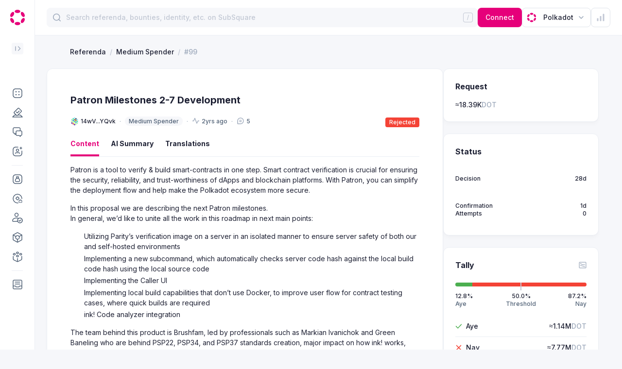

--- FILE ---
content_type: text/html; charset=utf-8
request_url: https://polkadot.subsquare.io/referenda/99
body_size: 40344
content:
<!DOCTYPE html><html><head><meta charSet="utf-8" data-next-head=""/><meta name="viewport" content="width=device-width, user-scalable=no" data-next-head=""/><title data-next-head="">Patron Milestones 2-7 Development</title><meta name="robots" content="index,follow" data-next-head=""/><meta name="googlebot" content="index,follow" data-next-head=""/><meta name="description" content="Patron is a tool to verify &amp; build smart-contracts in one st..." data-next-head=""/><meta name="twitter:card" content="summary_large_image" data-next-head=""/><meta name="twitter:site" content="@OpensquareN" data-next-head=""/><meta name="twitter:title" content="Patron Milestones 2-7 Development" data-next-head=""/><meta name="twitter:image" content="https://cdn.jsdelivr.net/gh/opensquare-network/subsquare-static/covers/polkadot.jpg" data-next-head=""/><meta property="og:title" content="Patron Milestones 2-7 Development" data-next-head=""/><meta property="og:description" content="Patron is a tool to verify &amp; build smart-contracts in one st..." data-next-head=""/><meta property="og:url" content="https://polkadot.subsquare.io/referenda/99" data-next-head=""/><meta property="og:type" content="website" data-next-head=""/><meta property="og:image" content="https://cdn.jsdelivr.net/gh/opensquare-network/subsquare-static/covers/polkadot.jpg" data-next-head=""/><meta property="og:image:width" content="1200" data-next-head=""/><meta property="og:image:height" content="628" data-next-head=""/><style>
                :root {--isDark: false;--textPrimary: rgba(30,33,52,1);--textSecondary: rgba(80,97,118,1);--textTertiary: rgba(157,169,187,1);--textDisabled: rgba(194,200,212,1);--textPrimaryContrast: rgba(255,255,255,1);--textSecondaryContrast: rgba(255,255,255,0.600);--textTertiaryContrast: rgba(255,255,255,0.300);--textDisabledContrast: rgba(255,255,255,0.150);--purple100: rgba(104,72,255,0.100);--purple300: rgba(104,72,255,0.400);--purple500: rgba(104,72,255,1);--green100: rgba(76,175,80,0.100);--green100Solid: #EDF7ED;--green300: rgba(76,175,80,0.400);--green500: rgba(76,175,80,1);--orange100: rgba(255,152,0,0.100);--orange300: rgba(255,152,0,0.400);--orange500: rgba(255,152,0,1);--pink100: rgba(232, 31, 102, 0.1);--pink500: #E81F66;--red100: rgba(244,67,54,0.100);--red100Solid: #FEECEB;--red300: rgba(244,67,54,0.400);--red500: rgba(244,67,54,1);--azure100: rgba(33,150,243,0.100);--azure300: rgba(33,150,243,0.400);--azure500: rgba(33,150,243,1);--blue100: rgba(15,111,255,0.100);--blue300: rgba(15,111,255,0.400);--blue500: rgba(15,111,255,1);--sapphire100: rgba(31,112,199,0.100);--sapphire300: rgba(31,112,199,0.400);--sapphire500: rgba(31,112,199,1);--gray100: var(--neutral200);--gray200: var(--neutral300);--gray400: var(--neutral500);--gray500: var(--textSecondary);--neutral100: rgba(255,255,255,1);--neutral100-80: rgba(255,255,255,0.8);--neutral200: rgba(246,247,250,1);--neutral200alpha: rgba(246,247,250,0.5);--neutral300: rgba(235,238,244,1);--neutral300-80: rgba(235,238,244,0.8);--neutral300-20: rgba(235,238,244,0.2);--neutral400: rgba(224,228,235,1);--neutral500: rgba(194,200,212,1);--tooltipBg: rgba(0,0,0,0.800);--theme100: var(--purple100);--theme300: var(--purple300);--theme500: var(--purple500);--navigationBg: var(--neutral100);--navigationActive: var(--neutral200);--navigationBorder: var(--neutral300);--navigationText: var(--textPrimary);--navigationTextTertiary: var(--textTertiary);--navigationIcon: var(--textSecondary);--shadow100: 0px 6px 7px rgba(30, 33, 52, 0.02),0px 1.34018px 1.56354px rgba(30, 33, 52, 0.0119221),0px 0.399006px 0.465507px rgba(30, 33, 52, 0.00807786);--shadow200: 0px 6px 22px rgba(30, 33, 52, 0.11), 0px 1.34018px 4.91399px rgba(30, 33, 52, 0.0655718), 0px 0.399006px 1.46302px rgba(30, 33, 52, 0.0444282);--pageBg: var(--neutral200)}
                :root {--theme100: rgba(230,0,122,0.10);--theme300: rgba(230,0,122,0.40);--theme500: rgba(230,0,122,1);--navigationBg: rgba(255,255,255,1);--navigationActive: rgba(246,247,250,1);--navigationBorder: rgba(235,238,244,1)}
                .dark:root {--isDark: true;--textPrimary: rgba(255,255,255,1);--textSecondary: rgba(255,255,255,0.500);--textTertiary: rgba(255,255,255,0.200);--textDisabled: rgba(255,255,255,0.150);--textPrimaryContrast: rgba(255,255,255,1);--textSecondaryContrast: rgba(255,255,255,0.600);--textTertiaryContrast: rgba(255,255,255,0.300);--textDisabledContrast: rgba(255,255,255,0.150);--purple100: rgba(104,72,255,0.100);--purple300: rgba(104,72,255,0.400);--purple500: rgba(104,72,255,1);--green100: rgba(76,175,80,0.100);--green100Solid: #253236;--green300: rgba(76,175,80,0.400);--green500: rgba(76,175,80,1);--orange100: rgba(255,152,0,0.100);--orange300: rgba(255,152,0,0.400);--orange500: rgba(255,152,0,1);--pink100: rgba(232, 31, 102, 0.1);--pink500: #E81F66;--red100: rgba(244,67,54,0.100);--red100Solid: #362733;--red300: rgba(244,67,54,0.400);--red500: rgba(244,67,54,1);--azure100: rgba(33,150,243,0.100);--azure300: rgba(33,150,243,0.400);--azure500: rgba(33,150,243,1);--blue100: rgba(15,111,255,0.100);--blue300: rgba(15,111,255,0.400);--blue500: rgba(15,111,255,1);--sapphire100: rgba(31,112,199,0.100);--sapphire300: rgba(31,112,199,0.400);--sapphire500: rgba(31,112,199,1);--gray100: var(--neutral200);--gray200: var(--neutral300);--gray400: var(--neutral500);--gray500: var(--textSecondary);--neutral100: rgba(33,36,51,1);--neutral100-80: rgba(33,36,51,0.8);--neutral200: #1E2130;--neutral200alpha: #1E213080;--neutral300: #282B3B;--neutral300-80: rgba(40,43,59,0.8);--neutral300-20: rgba(40,43,59,0.2);--neutral400: rgba(54,58,77,1);--neutral500: rgba(87,92,114,1);--tooltipBg: rgba(0,0,0,0.800);--theme100: var(--purple100);--theme300: var(--purple300);--theme500: var(--purple500);--navigationBg: var(--neutral100);--navigationActive: var(--neutral200);--navigationBorder: var(--neutral300);--navigationText: var(--textPrimaryContrast);--navigationTextTertiary: var(--textTertiaryContrast);--navigationIcon: var(--textSecondaryContrast);--shadow100: 0px 6px 7px rgba(30, 33, 52, 0.02),0px 1.34018px 1.56354px rgba(30, 33, 52, 0.0119221),0px 0.399006px 0.465507px rgba(30, 33, 52, 0.00807786);--shadow200: 0px 6px 22px rgba(30, 33, 52, 0.11), 0px 1.34018px 4.91399px rgba(30, 33, 52, 0.0655718), 0px 0.399006px 1.46302px rgba(30, 33, 52, 0.0444282);--pageBg: var(--neutral200)}
                .dark:root {--theme100: rgba(230,0,122,0.10);--theme300: rgba(230,0,122,0.40);--theme500: rgba(230,0,122,1);--navigationBg: rgba(33,36,51,1);--navigationActive: rgba(38,41,56,1);--navigationBorder: var(--neutral300)}

                body {
                  background-color: var(--pageBg);
                }
              </style><script>
                (function() {
                  var cookie = document.cookie;
                  var theme_mode = cookie.match(/theme-mode=([^;]+)/);
                  if (theme_mode) {
                    theme_mode = theme_mode[1];
                    if (!theme_mode || theme_mode === "system") {
                      if ("matchMedia" in window) {
                        var preferredDark = window.matchMedia(
                          "(prefers-color-scheme: dark)",
                        ).matches;
                        if (preferredDark) {
                          add_dark();
                        }
                      }
                    } else if (theme_mode === "dark") {
                      add_dark();
                    }

                    function add_dark() {
                      var root = document.documentElement;
                      root.classList.add("dark");
                    }
                  }
                })()
              </script><link rel="preload" href="/_next/static/css/5182cd0bd00074fa.css?dpl=dpl_BPnSeVUZKAyozZKMYPe6iFSFTJut" as="style"/><link rel="stylesheet" href="/_next/static/css/5182cd0bd00074fa.css?dpl=dpl_BPnSeVUZKAyozZKMYPe6iFSFTJut" data-n-g=""/><noscript data-n-css=""></noscript><script defer="" nomodule="" src="/_next/static/chunks/polyfills-42372ed130431b0a.js?dpl=dpl_BPnSeVUZKAyozZKMYPe6iFSFTJut"></script><script defer="" src="/_next/static/chunks/41853.93d07892ec585efe.js?dpl=dpl_BPnSeVUZKAyozZKMYPe6iFSFTJut"></script><script defer="" src="/_next/static/chunks/2947.1c0719b24ba69072.js?dpl=dpl_BPnSeVUZKAyozZKMYPe6iFSFTJut"></script><script defer="" src="/_next/static/chunks/74675.187d19209ffda423.js?dpl=dpl_BPnSeVUZKAyozZKMYPe6iFSFTJut"></script><script defer="" src="/_next/static/chunks/75865.566bc5722a2368c8.js?dpl=dpl_BPnSeVUZKAyozZKMYPe6iFSFTJut"></script><script src="/_next/static/chunks/webpack-74770f56ea557e7d.js?dpl=dpl_BPnSeVUZKAyozZKMYPe6iFSFTJut" defer=""></script><script src="/_next/static/chunks/framework-f06006f788ede780.js?dpl=dpl_BPnSeVUZKAyozZKMYPe6iFSFTJut" defer=""></script><script src="/_next/static/chunks/main-d80d7f37270ad415.js?dpl=dpl_BPnSeVUZKAyozZKMYPe6iFSFTJut" defer=""></script><script src="/_next/static/chunks/pages/_app-c07d6bd1c8f18256.js?dpl=dpl_BPnSeVUZKAyozZKMYPe6iFSFTJut" defer=""></script><script src="/_next/static/chunks/f92fad27-b19819c4ab10a229.js?dpl=dpl_BPnSeVUZKAyozZKMYPe6iFSFTJut" defer=""></script><script src="/_next/static/chunks/82702-60869136e91e6e90.js?dpl=dpl_BPnSeVUZKAyozZKMYPe6iFSFTJut" defer=""></script><script src="/_next/static/chunks/58302-a94faa9f84caa25c.js?dpl=dpl_BPnSeVUZKAyozZKMYPe6iFSFTJut" defer=""></script><script src="/_next/static/chunks/20413-fa9e73559db292a8.js?dpl=dpl_BPnSeVUZKAyozZKMYPe6iFSFTJut" defer=""></script><script src="/_next/static/chunks/56591-5e581bc6d3b69c14.js?dpl=dpl_BPnSeVUZKAyozZKMYPe6iFSFTJut" defer=""></script><script src="/_next/static/chunks/86098-ae257443d1a01eb7.js?dpl=dpl_BPnSeVUZKAyozZKMYPe6iFSFTJut" defer=""></script><script src="/_next/static/chunks/1377-679a7cd9098db41a.js?dpl=dpl_BPnSeVUZKAyozZKMYPe6iFSFTJut" defer=""></script><script src="/_next/static/chunks/53203-504f2c785f967940.js?dpl=dpl_BPnSeVUZKAyozZKMYPe6iFSFTJut" defer=""></script><script src="/_next/static/chunks/56524-6de9335ee043ce75.js?dpl=dpl_BPnSeVUZKAyozZKMYPe6iFSFTJut" defer=""></script><script src="/_next/static/chunks/21712-df4fe5908afe6186.js?dpl=dpl_BPnSeVUZKAyozZKMYPe6iFSFTJut" defer=""></script><script src="/_next/static/chunks/85941-602807946d2b5d87.js?dpl=dpl_BPnSeVUZKAyozZKMYPe6iFSFTJut" defer=""></script><script src="/_next/static/chunks/66720-c1d04d5f11d9fa3d.js?dpl=dpl_BPnSeVUZKAyozZKMYPe6iFSFTJut" defer=""></script><script src="/_next/static/chunks/31438-fe5bdc9ea85a3d18.js?dpl=dpl_BPnSeVUZKAyozZKMYPe6iFSFTJut" defer=""></script><script src="/_next/static/chunks/54484-4e596b7a06eaebdb.js?dpl=dpl_BPnSeVUZKAyozZKMYPe6iFSFTJut" defer=""></script><script src="/_next/static/chunks/89511-73e08f75656076c4.js?dpl=dpl_BPnSeVUZKAyozZKMYPe6iFSFTJut" defer=""></script><script src="/_next/static/chunks/5995-27add0dd1a300bc6.js?dpl=dpl_BPnSeVUZKAyozZKMYPe6iFSFTJut" defer=""></script><script src="/_next/static/chunks/80267-a8adbfcccb566744.js?dpl=dpl_BPnSeVUZKAyozZKMYPe6iFSFTJut" defer=""></script><script src="/_next/static/chunks/72066-e77b28cb5c6de886.js?dpl=dpl_BPnSeVUZKAyozZKMYPe6iFSFTJut" defer=""></script><script src="/_next/static/chunks/5698-cb5cd8c0d611920a.js?dpl=dpl_BPnSeVUZKAyozZKMYPe6iFSFTJut" defer=""></script><script src="/_next/static/chunks/95058-8f032416d83222f8.js?dpl=dpl_BPnSeVUZKAyozZKMYPe6iFSFTJut" defer=""></script><script src="/_next/static/chunks/42820-54015b69be9ee4b6.js?dpl=dpl_BPnSeVUZKAyozZKMYPe6iFSFTJut" defer=""></script><script src="/_next/static/chunks/23939-85e2d44cb1053e17.js?dpl=dpl_BPnSeVUZKAyozZKMYPe6iFSFTJut" defer=""></script><script src="/_next/static/chunks/35024-6570410aa1de9e04.js?dpl=dpl_BPnSeVUZKAyozZKMYPe6iFSFTJut" defer=""></script><script src="/_next/static/chunks/1828-0eca83386eb7e7dd.js?dpl=dpl_BPnSeVUZKAyozZKMYPe6iFSFTJut" defer=""></script><script src="/_next/static/chunks/43762-29f56f45997df427.js?dpl=dpl_BPnSeVUZKAyozZKMYPe6iFSFTJut" defer=""></script><script src="/_next/static/chunks/40948-787a293da4fb37a8.js?dpl=dpl_BPnSeVUZKAyozZKMYPe6iFSFTJut" defer=""></script><script src="/_next/static/chunks/50559-efee19cf24d35a29.js?dpl=dpl_BPnSeVUZKAyozZKMYPe6iFSFTJut" defer=""></script><script src="/_next/static/chunks/60378-33e3892e9288ccfe.js?dpl=dpl_BPnSeVUZKAyozZKMYPe6iFSFTJut" defer=""></script><script src="/_next/static/chunks/35545-4b7fae442f2a1eea.js?dpl=dpl_BPnSeVUZKAyozZKMYPe6iFSFTJut" defer=""></script><script src="/_next/static/chunks/pages/referenda/%5Bid%5D-01e19de5949b3162.js?dpl=dpl_BPnSeVUZKAyozZKMYPe6iFSFTJut" defer=""></script><script src="/_next/static/njYQ3nurPsvRaSLbEELuC/_buildManifest.js?dpl=dpl_BPnSeVUZKAyozZKMYPe6iFSFTJut" defer=""></script><script src="/_next/static/njYQ3nurPsvRaSLbEELuC/_ssgManifest.js?dpl=dpl_BPnSeVUZKAyozZKMYPe6iFSFTJut" defer=""></script><style data-styled="" data-styled-version="5.3.9">.lktJkD{background:var(--neutral100);border:1px solid var(--neutral300);box-shadow:var(--shadow100);border-radius:12px;}/*!sc*/
data-styled.g2[id="sc-45fa010c-0"]{content:"lktJkD,"}/*!sc*/
.kaoIBy{display:-webkit-box;display:-webkit-flex;display:-ms-flexbox;display:flex;-webkit-align-items:center;-webkit-box-align:center;-ms-flex-align:center;align-items:center;}/*!sc*/
data-styled.g3[id="sc-f8d83a78-0"]{content:"kaoIBy,"}/*!sc*/
.ivjYjd{display:-webkit-box;display:-webkit-flex;display:-ms-flexbox;display:flex;margin-right:clamp(4px,calc((1em - 12px) * 9999),8px);}/*!sc*/
.ivjYjd svg circle:first-child{fill:var(--neutral200);}/*!sc*/
data-styled.g8[id="sc-cbc2fef8-0"]{content:"ivjYjd,"}/*!sc*/
.AOkEp{max-width:100%;}/*!sc*/
.AOkEp a:hover{-webkit-text-decoration:underline;text-decoration:underline;}/*!sc*/
data-styled.g9[id="sc-cbc2fef8-1"]{content:"AOkEp,"}/*!sc*/
.dLGLqm{background:var(--red500);}/*!sc*/
data-styled.g17[id="sc-812b24d4-4"]{content:"dLGLqm,"}/*!sc*/
.cWMGbD{height:1px;background:var(--neutral300);margin:px 0;}/*!sc*/
data-styled.g20[id="sc-e079d04a-0"]{content:"cWMGbD,"}/*!sc*/
.DZmk{box-shadow:var(--shadow100);border-radius:12px;padding:24px;}/*!sc*/
data-styled.g33[id="sc-39010a92-0"]{content:"DZmk,"}/*!sc*/
.ghpTfU{display:-webkit-box;display:-webkit-flex;display:-ms-flexbox;display:flex;-webkit-align-items:center;-webkit-box-align:center;-ms-flex-align:center;align-items:center;font-size:12px;color:var(--textSecondary);}/*!sc*/
.ghpTfU svg{margin-right:4px;}/*!sc*/
.ghpTfU svg path{stroke:var(--textTertiary);}/*!sc*/
.ghpTfU .elapseIcon > *{margin-left:8px;}/*!sc*/
data-styled.g41[id="sc-4b32e933-4"]{content:"ghpTfU,"}/*!sc*/
.hplhJt{font-size:12px;color:var(--textSecondary);}/*!sc*/
.hplhJt svg{margin-right:4px;}/*!sc*/
.hplhJt svg path{stroke:var(--textTertiary);}/*!sc*/
data-styled.g48[id="sc-f2d303cf-0"]{content:"hplhJt,"}/*!sc*/
.iSHVou{cursor:pointer;}/*!sc*/
.iSHVou:hover{-webkit-text-decoration:underline;text-decoration:underline;}/*!sc*/
data-styled.g49[id="sc-c0d31773-0"]{content:"iSHVou,"}/*!sc*/
.cxRUxa{padding:2px 8px;border-radius:10px;color:var(--textSecondary);background-color:var(--neutral200);}/*!sc*/
data-styled.g50[id="sc-2d301f2d-0"]{content:"cxRUxa,"}/*!sc*/
.kkeLlb{position:relative;padding:8px 0;width:100%;}/*!sc*/
data-styled.g51[id="sc-42197d63-0"]{content:"kkeLlb,"}/*!sc*/
.dHAUeo{display:-webkit-box;display:-webkit-flex;display:-ms-flexbox;display:flex;gap:2px;height:8px;width:100%;border-radius:4px;overflow:hidden;}/*!sc*/
data-styled.g52[id="sc-42197d63-1"]{content:"dHAUeo,"}/*!sc*/
.kxlurq{background-color:var(--green500);width:12.8%;height:100%;}/*!sc*/
data-styled.g53[id="sc-42197d63-2"]{content:"kxlurq,"}/*!sc*/
.kCOrIl{background-color:var(--red500);width:87.2%;height:100%;}/*!sc*/
data-styled.g54[id="sc-42197d63-3"]{content:"kCOrIl,"}/*!sc*/
.gdylTI{display:-webkit-box;display:-webkit-flex;display:-ms-flexbox;display:flex;-webkit-box-pack:justify;-webkit-justify-content:space-between;-ms-flex-pack:justify;justify-content:space-between;}/*!sc*/
data-styled.g82[id="sc-9788d5a6-0"]{content:"gdylTI,"}/*!sc*/
.dMbWtb{position:relative;}/*!sc*/
data-styled.g92[id="sc-1a9c53fa-0"]{content:"dMbWtb,"}/*!sc*/
.dA-DhmU path{stroke:var(--textTertiary);}/*!sc*/
data-styled.g93[id="sc-d5d7d49c-0"]{content:"dA-DhmU,"}/*!sc*/
.jHkKEb{height:44px;margin-top:0 !important;-webkit-box-pack:justify;-webkit-justify-content:space-between;-ms-flex-pack:justify;justify-content:space-between;white-space:nowrap;font-size:14px;}/*!sc*/
data-styled.g108[id="sc-1eb6df67-0"]{content:"jHkKEb,"}/*!sc*/
.eMlbRm{border-bottom:1px solid var(--neutral300);}/*!sc*/
data-styled.g109[id="sc-1eb6df67-1"]{content:"eMlbRm,"}/*!sc*/
.jSGUYq{width:120px;display:-webkit-box;display:-webkit-flex;display:-ms-flexbox;display:flex;-webkit-align-items:center;-webkit-box-align:center;-ms-flex-align:center;align-items:center;font-size:14px;font-weight:500;color:var(--textPrimary);}/*!sc*/
.jSGUYq svg{min-width:14px;margin-right:8px;}/*!sc*/
data-styled.g110[id="sc-1eb6df67-2"]{content:"jSGUYq,"}/*!sc*/
.RNTAB{color:var(--textPrimary);}/*!sc*/
data-styled.g111[id="sc-1eb6df67-3"]{content:"RNTAB,"}/*!sc*/
.lXpaf{width:40px;height:40px;background-color:var(--neutral100);border-width:1px;border-style:solid;border-color:var(--neutral400);color:var(--textPrimary);border-radius:8px;display:-webkit-box;display:-webkit-flex;display:-ms-flexbox;display:flex;-webkit-align-items:center;-webkit-box-align:center;-ms-flex-align:center;align-items:center;-webkit-box-pack:center;-webkit-justify-content:center;-ms-flex-pack:center;justify-content:center;cursor:pointer;}/*!sc*/
.lXpaf > img{width:24px;height:24px;}/*!sc*/
.lXpaf:hover{border-color:var(--neutral500);}/*!sc*/
data-styled.g125[id="sc-ab4afece-1"]{content:"lXpaf,"}/*!sc*/
.hKpFzd circle:first-child{fill:var(--neutral300);}/*!sc*/
data-styled.g128[id="sc-9f17a9fe-0"]{content:"hKpFzd,"}/*!sc*/
.kGLzAf{-webkit-flex-wrap:wrap;-ms-flex-wrap:wrap;flex-wrap:wrap;}/*!sc*/
.kGLzAf > :not(:first-child){display:-webkit-inline-box;display:-webkit-inline-flex;display:-ms-inline-flexbox;display:inline-flex;-webkit-align-items:center;-webkit-box-align:center;-ms-flex-align:center;align-items:center;}/*!sc*/
@media (max-width:768px){.kGLzAf > :not(:first-child){display:none;}}/*!sc*/
.kGLzAf > :not(:first-child)::before{content:"·";font-size:12px;color:var(--textTertiary);margin:0 8px;}/*!sc*/
data-styled.g207[id="sc-ddea4465-0"]{content:"kGLzAf,"}/*!sc*/
.bDlzIJ{-webkit-align-items:flex-start;-webkit-box-align:flex-start;-ms-flex-align:flex-start;align-items:flex-start;-webkit-flex-wrap:wrap;-ms-flex-wrap:wrap;flex-wrap:wrap;color:var(--textSecondary);}/*!sc*/
data-styled.g208[id="sc-161d0b98-0"]{content:"bDlzIJ,"}/*!sc*/
.gWjlHy{position:relative;display:-webkit-box;display:-webkit-flex;display:-ms-flexbox;display:flex;}/*!sc*/
.gWjlHy svg rect{fill:var(--textTertiary);}/*!sc*/
.gWjlHy svg path{fill:var(--textTertiary);}/*!sc*/
.gWjlHy:hover{color:var(--textSecondary);}/*!sc*/
.gWjlHy:hover svg rect{fill:var(--textSecondary);}/*!sc*/
.gWjlHy:hover svg path{fill:var(--textSecondary);}/*!sc*/
data-styled.g211[id="sc-1b84be9d-0"]{content:"gWjlHy,"}/*!sc*/
.iXrhnl{position:absolute;top:8px;right:1px;bottom:0;left:1px;}/*!sc*/
data-styled.g247[id="sc-3d7b3e98-0"]{content:"iXrhnl,"}/*!sc*/
.kvcHHK{position:relative;left:50.0%;width:2px;height:1rem;background-color:var(--neutral500);-webkit-transform:translateX(-50%);-ms-transform:translateX(-50%);transform:translateX(-50%);z-index:1;}/*!sc*/
.blJoxQ{position:relative;left:50%;width:2px;height:1rem;background-color:var(--neutral500);-webkit-transform:translateX(-50%);-ms-transform:translateX(-50%);transform:translateX(-50%);z-index:1;}/*!sc*/
data-styled.g248[id="sc-3d7b3e98-1"]{content:"kvcHHK,blJoxQ,"}/*!sc*/
.hnHyAJ{margin-top:4px;margin-bottom:16px;}/*!sc*/
data-styled.g256[id="sc-3a75c567-1"]{content:"hnHyAJ,"}/*!sc*/
.gmwMKS{-webkit-flex:1;-ms-flex:1;flex:1;display:-webkit-box;display:-webkit-flex;display:-ms-flexbox;display:flex;-webkit-flex-direction:column;-ms-flex-direction:column;flex-direction:column;}/*!sc*/
data-styled.g257[id="sc-3a75c567-2"]{content:"gmwMKS,"}/*!sc*/
.kNycIr{text-align:left;}/*!sc*/
data-styled.g258[id="sc-3a75c567-3"]{content:"kNycIr,"}/*!sc*/
.jBAjBO{text-align:center;white-space:nowrap;}/*!sc*/
data-styled.g259[id="sc-3a75c567-4"]{content:"jBAjBO,"}/*!sc*/
.eJbiOe{text-align:right;}/*!sc*/
data-styled.g260[id="sc-3a75c567-5"]{content:"eJbiOe,"}/*!sc*/
.jdtxFM:hover .edit{display:block;}/*!sc*/
data-styled.g262[id="sc-46a3334-0"]{content:"jdtxFM,"}/*!sc*/
.jkrSHN{position:relative;padding-bottom:4px;}/*!sc*/
data-styled.g296[id="sc-bebe41ec-0"]{content:"jkrSHN,"}/*!sc*/
.gazRKN{margin:8px 0;}/*!sc*/
data-styled.g297[id="sc-bebe41ec-1"]{content:"gazRKN,"}/*!sc*/
.hzXjrf{display:block;}/*!sc*/
data-styled.g298[id="sc-bebe41ec-2"]{content:"hzXjrf,"}/*!sc*/
.a-DoIR{margin-bottom:16px;padding-left:0;padding-right:0;}/*!sc*/
data-styled.g301[id="sc-672fb7de-1"]{content:"a-DoIR,"}/*!sc*/
.eJpqUo path{stroke:var(--textTertiary);}/*!sc*/
data-styled.g305[id="sc-ae19ab88-0"]{content:"eJpqUo,"}/*!sc*/
.broWlK{cursor:pointer;font-weight:500;font-size:12px;line-height:16px;color:var(--theme500);}/*!sc*/
data-styled.g306[id="sc-6a97a6f7-0"]{content:"broWlK,"}/*!sc*/
.kqqakT{margin-top:21px;padding:0 0 8px;font-size:12px;line-height:16px;position:relative;}/*!sc*/
.kqqakT ul,.kqqakT li{list-style:none;margin:0;padding:0;}/*!sc*/
.kqqakT ul{margin-top:4px;display:-webkit-box;display:-webkit-flex;display:-ms-flexbox;display:flex;-webkit-box-pack:justify;-webkit-justify-content:space-between;-ms-flex-pack:justify;justify-content:space-between;font-weight:500;color:var(--textPrimary);}/*!sc*/
.kqqakT ul li{width:33.3%;}/*!sc*/
.kqqakT ul li:last-child{text-align:right;}/*!sc*/
.kqqakT ul li:nth-child(2){text-align:center;}/*!sc*/
.kqqakT p{margin:0;text-align:center;color:var(--textSecondary);}/*!sc*/
data-styled.g311[id="sc-72a08bbd-0"]{content:"kqqakT,"}/*!sc*/
.eAygaR{top:0;pointer-events:none;}/*!sc*/
data-styled.g312[id="sc-72a08bbd-1"]{content:"eAygaR,"}/*!sc*/
.izldEt{display:block;z-index:1;}/*!sc*/
data-styled.g313[id="sc-72a08bbd-2"]{content:"izldEt,"}/*!sc*/
.ihGFOE{margin:8px 0;}/*!sc*/
data-styled.g314[id="sc-72a08bbd-3"]{content:"ihGFOE,"}/*!sc*/
.isHRMI{cursor:pointer;}/*!sc*/
.isHRMI:hover path{stroke:var(--textSecondary);}/*!sc*/
data-styled.g315[id="sc-edb1b166-0"]{content:"isHRMI,"}/*!sc*/
.bmqpwA{margin-bottom:16px;padding-left:0;padding-right:0;}/*!sc*/
data-styled.g317[id="sc-af20ef1f-0"]{content:"bmqpwA,"}/*!sc*/
</style></head><body><svg class="absolute w-0 h-0 opacity-0 pointer-events-none" aria-hidden="true"><symbol xmlns="http://www.w3.org/2000/svg" viewBox="0 0 24 24" id="asset-icon-bnc"><defs><style> .cls-1{fill:url(#gradient_bnc_20);} </style><linearGradient id="gradient_bnc_20" x1="12.69" y1="8" x2="12.69" y2="17" gradientUnits="userSpaceOnUse"><stop offset="0" stop-color="#77e8d0"></stop><stop offset="0.27" stop-color="#67b8f7"></stop><stop offset="0.59" stop-color="#b057b7"></stop><stop offset="0.8" stop-color="#db576a"></stop><stop offset="1" stop-color="#f0af45"></stop></linearGradient></defs><circle cx="12" cy="12" r="12"></circle><polygon class="cls-1" points="19.21 8 15.9 8 6.18 17 12.68 17 19.21 8"></polygon></symbol></svg><div id="__next"><div class="min-h-screen flex bg-pageBg max-sm:flex-col"><section class="sticky top-0 max-h-screen z-50"><nav class="w-[72px] border-r border-neutral300 max-w-[300px] max-sm:hidden h-full overflow-y-scroll bg-navigationBg dark:bg-neutral100 text-navigationText scrollbar-hidden"><div><div class="relative p-4 flex"><a class="z-[1]" href="/"><svg width="40" height="40" viewBox="0 0 40 40" fill="none" xmlns="http://www.w3.org/2000/svg" class="dark:hidden"><path d="M19.9999 10.8112C23.1769 10.8112 25.7524 9.32386 25.7524 7.48911C25.7524 5.65436 23.1769 4.16699 19.9999 4.16699C16.8229 4.16699 14.2475 5.65436 14.2475 7.48911C14.2475 9.32386 16.8229 10.8112 19.9999 10.8112Z" fill="#E6007A"></path><path d="M19.9999 35.8337C23.1769 35.8337 25.7524 34.3463 25.7524 32.5115C25.7524 30.6768 23.1769 29.1894 19.9999 29.1894C16.8229 29.1894 14.2475 30.6768 14.2475 32.5115C14.2475 34.3463 16.8229 35.8337 19.9999 35.8337Z" fill="#E6007A"></path><path d="M11.9822 15.4059C13.5707 12.6751 13.5607 9.71768 11.9597 8.8003C10.3588 7.88293 7.77332 9.35299 6.18483 12.0838C4.59634 14.8146 4.6064 17.772 6.2073 18.6894C7.80821 19.6068 10.3937 18.1367 11.9822 15.4059Z" fill="#E6007A"></path><path d="M33.8152 27.9171C35.4037 25.1863 35.3936 22.2289 33.7927 21.3115C32.1918 20.3941 29.6063 21.8642 28.0178 24.595C26.4293 27.3258 26.4394 30.2832 28.0403 31.2006C29.6412 32.1179 32.2267 30.6479 33.8152 27.9171Z" fill="#E6007A"></path><path d="M11.9597 31.2004C13.5606 30.283 13.5707 27.3256 11.9822 24.5948C10.3937 21.864 7.8082 20.3939 6.20729 21.3113C4.60639 22.2287 4.59633 25.1861 6.18482 27.9169C7.77331 30.6477 10.3588 32.1178 11.9597 31.2004Z" fill="#E6007A"></path><path d="M33.7926 18.6895C35.3935 17.7721 35.4035 14.8147 33.815 12.0839C32.2266 9.35309 29.641 7.88302 28.0401 8.8004C26.4392 9.71778 26.4292 12.6752 28.0177 15.406C29.6061 18.1368 32.1917 19.6069 33.7926 18.6895Z" fill="#E6007A"></path></svg><svg width="40" height="40" viewBox="0 0 40 40" fill="none" xmlns="http://www.w3.org/2000/svg" class="hidden dark:block"><path d="M19.9999 10.8112C23.1769 10.8112 25.7524 9.32386 25.7524 7.48911C25.7524 5.65436 23.1769 4.16699 19.9999 4.16699C16.8229 4.16699 14.2475 5.65436 14.2475 7.48911C14.2475 9.32386 16.8229 10.8112 19.9999 10.8112Z" fill="#E6007A"></path><path d="M19.9999 35.8337C23.1769 35.8337 25.7524 34.3463 25.7524 32.5115C25.7524 30.6768 23.1769 29.1894 19.9999 29.1894C16.8229 29.1894 14.2475 30.6768 14.2475 32.5115C14.2475 34.3463 16.8229 35.8337 19.9999 35.8337Z" fill="#E6007A"></path><path d="M11.9822 15.4059C13.5707 12.6751 13.5607 9.71768 11.9597 8.8003C10.3588 7.88293 7.77332 9.35299 6.18483 12.0838C4.59634 14.8146 4.6064 17.772 6.2073 18.6894C7.80821 19.6068 10.3937 18.1367 11.9822 15.4059Z" fill="#E6007A"></path><path d="M33.8152 27.9171C35.4037 25.1863 35.3936 22.2289 33.7927 21.3115C32.1918 20.3941 29.6063 21.8642 28.0178 24.595C26.4293 27.3258 26.4394 30.2832 28.0403 31.2006C29.6412 32.1179 32.2267 30.6479 33.8152 27.9171Z" fill="#E6007A"></path><path d="M11.9597 31.2004C13.5606 30.283 13.5707 27.3256 11.9822 24.5948C10.3937 21.864 7.8082 20.3939 6.20729 21.3113C4.60639 22.2287 4.59633 25.1861 6.18482 27.9169C7.77331 30.6477 10.3588 32.1178 11.9597 31.2004Z" fill="#E6007A"></path><path d="M33.7926 18.6895C35.3935 17.7721 35.4035 14.8147 33.815 12.0839C32.2266 9.35309 29.641 7.88302 28.0401 8.8004C26.4392 9.71778 26.4292 12.6752 28.0177 15.406C29.6061 18.1368 32.1917 19.6069 33.7926 18.6895Z" fill="#E6007A"></path></svg></a></div><div class="py-4 px-6 flex justify-between h-[84px]"><a href="/"><div class="hidden"><h2 class="text20BoldLogo max-sm:text-[20px] max-sm:font-[28px]">Polkadot</h2><div class="text12Medium mt-1 max-sm:mt-0 text-navigationTextTertiary">Governance by Subsquare</div></div></a><div><button class="w-6 h-6 bg-navigationActive rounded [&amp;_svg_path]:stroke-navigationTextTertiary"><svg width="24" height="24" viewBox="0 0 24 24" fill="none" xmlns="http://www.w3.org/2000/svg" class="rotate-180"><path d="M10.3999 8L6.3999 12L10.3999 16M15.9999 8V16" stroke="currentColor" stroke-width="1.5" stroke-linecap="round" stroke-linejoin="round"></path></svg></button></div></div></div><div class="p-4"><ul><li><div class="flex w-full" data-state="closed"><a target="_self" class="w-full" href="/"><div role="button" class="group/menu-item text-navigationText w-full h-10 flex px-2 py-2.5 gap-x-2.5 items-center rounded-lg cursor-pointer text14Medium hover:text-theme500"><span class="w-6 h-6 inline-flex items-center [&amp;_svg]:text-navigationIcon"><svg width="24" height="24" viewBox="0 0 24 24" fill="none" xmlns="http://www.w3.org/2000/svg"><path fill-rule="evenodd" clip-rule="evenodd" d="M2.24634 7.99634C2.24634 4.8207 4.8207 2.24634 7.99634 2.24634H16.0038C19.1795 2.24634 21.7538 4.8207 21.7538 7.99634V16.0038C21.7538 19.1795 19.1795 21.7538 16.0038 21.7538H7.99634C4.8207 21.7538 2.24634 19.1795 2.24634 16.0038V7.99634ZM7.99634 3.74634C5.64913 3.74634 3.74634 5.64913 3.74634 7.99634V16.0038C3.74634 18.351 5.64913 20.2538 7.99634 20.2538H16.0038C18.351 20.2538 20.2538 18.351 20.2538 16.0038V7.99634C20.2538 5.64913 18.351 3.74634 16.0038 3.74634H7.99634ZM7.74858 8.99884C7.74858 8.30837 8.30832 7.74863 8.99879 7.74863C9.68926 7.74863 10.249 8.30837 10.249 8.99884C10.249 9.68931 9.68926 10.249 8.99879 10.249C8.30832 10.249 7.74858 9.68931 7.74858 8.99884ZM15.0013 7.74863C14.3108 7.74863 13.7511 8.30837 13.7511 8.99884C13.7511 9.68931 14.3108 10.249 15.0013 10.249C15.6918 10.249 16.2515 9.68931 16.2515 8.99884C16.2515 8.30837 15.6918 7.74863 15.0013 7.74863ZM7.74858 15.0013C7.74858 14.3109 8.30832 13.7511 8.99879 13.7511C9.68926 13.7511 10.249 14.3109 10.249 15.0013C10.249 15.6918 9.68926 16.2515 8.99879 16.2515C8.30832 16.2515 7.74858 15.6918 7.74858 15.0013ZM15.0013 13.7511C14.3108 13.7511 13.7511 14.3109 13.7511 15.0013C13.7511 15.6918 14.3108 16.2515 15.0013 16.2515C15.6918 16.2515 16.2515 15.6918 16.2515 15.0013C16.2515 14.3109 15.6918 13.7511 15.0013 13.7511Z" fill="currentColor"></path></svg></span><span class="w-full justify-between items-center hidden"><span class="w-full text14Medium">Overview<!-- --> </span><span></span></span></div></a></div></li><li><div class="flex w-full" data-state="closed"><a target="_self" class="w-full" href="/referenda"><div role="button" class="group/menu-item text-navigationText w-full h-10 flex px-2 py-2.5 gap-x-2.5 items-center rounded-lg cursor-pointer text14Medium hover:text-theme500"><span class="w-6 h-6 inline-flex items-center [&amp;_svg]:text-navigationIcon"><svg width="24" height="24" viewBox="0 0 24 24" fill="none" xmlns="http://www.w3.org/2000/svg"><path fill-rule="evenodd" clip-rule="evenodd" d="M12.8388 2.40636C13.5222 1.72294 14.6302 1.72294 15.3136 2.40636L20.5602 7.65293C21.2436 8.33635 21.2436 9.44439 20.5602 10.1278L14.438 16.25H17.5858C18.0499 16.25 18.4951 16.4344 18.8232 16.7626L22.5304 20.4697C22.7449 20.6842 22.809 21.0068 22.6929 21.287C22.5768 21.5673 22.3034 21.75 22 21.75H2.00002C1.69668 21.75 1.4232 21.5673 1.30711 21.287C1.19103 21.0068 1.25519 20.6842 1.46969 20.4697L5.1768 16.7626C5.50499 16.4344 5.95011 16.25 6.41424 16.25H7.70409L4.58705 13.133C3.90363 12.4495 3.90363 11.3415 4.58705 10.6581L12.8388 2.40636ZM12.3085 18.3795L12.938 17.75H17.5858C17.6521 17.75 17.7157 17.7763 17.7626 17.8232L20.1894 20.25H3.81068L6.23746 17.8232C6.28434 17.7763 6.34793 17.75 6.41424 17.75H9.20409L9.83362 18.3795C10.517 19.0629 11.6251 19.0629 12.3085 18.3795ZM10.8943 17.3189L10.047 16.4716L10.0431 16.4677L5.64771 12.0723C5.55008 11.9747 5.55008 11.8164 5.64771 11.7187L13.8994 3.46702C13.9971 3.36939 14.1554 3.36939 14.253 3.46702L19.4996 8.71359C19.5972 8.81122 19.5972 8.96951 19.4996 9.06714L11.2478 17.3189C11.1502 17.4165 10.9919 17.4165 10.8943 17.3189ZM16.1483 9.15277C16.4411 8.85987 16.4411 8.385 16.1483 8.09211C15.8554 7.79921 15.3805 7.79921 15.0876 8.09211L11.6179 11.5618L10.1482 10.0921C9.85536 9.79921 9.38048 9.79921 9.08759 10.0921C8.7947 10.385 8.7947 10.8599 9.08759 11.1528L11.0876 13.1528C11.3805 13.4457 11.8554 13.4457 12.1483 13.1528L16.1483 9.15277Z" fill="currentColor"></path></svg></span><span class="w-full justify-between items-center hidden"><span class="w-full text14Medium">Referenda<!-- --> <span class="ml-1 text-navigationTextTertiary">4</span><svg width="16" height="16" viewBox="0 0 24 24" fill="none" xmlns="http://www.w3.org/2000/svg" class="ml-2 inline-block"><path d="M12.1766 22.2013C16.7299 22.2013 20.9653 18.8323 20.9653 12.4253C20.9653 6.59562 16.8803 2.71283 13.9428 0.929003C13.29 0.532351 12.5274 1.05351 12.5274 1.8413V3.85541C12.5274 5.44422 11.8882 8.34419 10.112 9.55067C9.20493 10.1666 8.22402 9.24437 8.11432 8.12052L8.02361 7.19721C7.91814 6.12404 6.87183 5.47287 6.05124 6.12735C4.57565 7.30078 3.03467 9.36116 3.03467 12.4242C3.03467 18.2637 6.70155 22.2013 12.1766 22.2013Z" fill="url(#paint0_linear_27405_121067)"></path><path d="M8.07562 17.8785C8.07562 21.0778 10.1767 22.2142 12.0335 22.2142C13.8902 22.2142 15.9243 20.7045 15.9243 17.8785C15.9243 16.2948 15.006 15.3167 14.2873 14.8588C14.0675 14.7184 13.8119 14.8954 13.7928 15.1714C13.73 16.0481 12.9564 16.7466 12.4305 16.0799C11.9652 15.4913 11.769 14.6305 11.769 14.0798V13.3593C11.769 12.9271 11.3687 12.6389 11.0256 12.8611C9.75187 13.6829 8.07562 15.3753 8.07562 17.8785Z" fill="#FFD000"></path><defs><linearGradient id="paint0_linear_27405_121067" x1="12" y1="0.792969" x2="12" y2="22.2013" gradientUnits="userSpaceOnUse"><stop stop-color="#FF7B71"></stop><stop offset="1" stop-color="#F44336"></stop></linearGradient></defs></svg></span><span></span></span></div></a></div></li><li><div class="flex w-full" data-state="closed"><a target="_self" class="w-full" href="/discussions"><div role="button" class="group/menu-item text-navigationText w-full h-10 flex px-2 py-2.5 gap-x-2.5 items-center rounded-lg cursor-pointer text14Medium hover:text-theme500"><span class="w-6 h-6 inline-flex items-center [&amp;_svg]:text-navigationIcon"><svg width="24" height="24" viewBox="0 0 24 24" fill="none" xmlns="http://www.w3.org/2000/svg"><path fill-rule="evenodd" clip-rule="evenodd" d="M5.435 2.25C3.67579 2.25 2.25 3.67579 2.25 5.435V12.131C2.25 13.8902 3.67579 15.316 5.435 15.316H5.902V17C5.902 17.2766 6.05422 17.5307 6.29807 17.6612C6.54192 17.7918 6.83782 17.7775 7.06796 17.6241L8.25 16.8362V17C8.25 18.5192 9.48079 19.75 11 19.75H14.7729L17.584 21.624C17.8141 21.7775 18.11 21.7918 18.3539 21.6613C18.5978 21.5307 18.75 21.2766 18.75 21V19.75H19C20.5192 19.75 21.75 18.5192 21.75 17V11.5C21.75 9.98079 20.5192 8.75 19 8.75H18.359V5.435C18.359 3.67579 16.9332 2.25 15.174 2.25H5.435ZM17.6078 10.25C17.6082 10.25 17.6086 10.25 17.609 10.25C17.6094 10.25 17.6098 10.25 17.6102 10.25H19C19.6908 10.25 20.25 10.8092 20.25 11.5V17C20.25 17.6908 19.6908 18.25 19 18.25H18C17.5858 18.25 17.25 18.5858 17.25 19V19.5986L15.416 18.376C15.2928 18.2938 15.1481 18.25 15 18.25H11C10.3092 18.25 9.75 17.6908 9.75 17V15.4453C9.75011 15.438 9.75011 15.4307 9.75 15.4234V11.5C9.75 10.8092 10.3092 10.25 11 10.25H17.6078ZM16.859 8.75V5.435C16.859 4.50421 16.1048 3.75 15.174 3.75H5.435C4.50421 3.75 3.75 4.50421 3.75 5.435V12.131C3.75 13.0618 4.50421 13.816 5.435 13.816H6.652C7.06621 13.816 7.402 14.1518 7.402 14.566V15.5988L8.25 15.0336V11.5C8.25 9.98079 9.48079 8.75 11 8.75H16.859Z" fill="currentColor"></path></svg></span><span class="w-full justify-between items-center hidden"><span class="w-full text14Medium">Discussions<!-- --> </span><span></span></span></div></a></div></li><li><div class="flex w-full" data-state="closed"><a target="_self" class="w-full" href="/delegation"><div role="button" class="group/menu-item text-navigationText w-full h-10 flex px-2 py-2.5 gap-x-2.5 items-center rounded-lg cursor-pointer text14Medium hover:text-theme500"><span class="w-6 h-6 inline-flex items-center [&amp;_svg]:text-navigationIcon"><svg width="24" height="24" viewBox="0 0 24 24" fill="none" xmlns="http://www.w3.org/2000/svg"><path fill-rule="evenodd" clip-rule="evenodd" d="M8 3.75C5.65279 3.75 3.75 5.65279 3.75 8V16C3.75 18.3472 5.65279 20.25 8 20.25H16C18.3472 20.25 20.25 18.3472 20.25 16V11C20.25 10.5858 20.5858 10.25 21 10.25C21.4142 10.25 21.75 10.5858 21.75 11V16C21.75 19.1756 19.1756 21.75 16 21.75H8C4.82436 21.75 2.25 19.1756 2.25 16V8C2.25 4.82436 4.82436 2.25 8 2.25H13C13.4142 2.25 13.75 2.58579 13.75 3C13.75 3.41421 13.4142 3.75 13 3.75H8ZM16.25 5.00098C16.25 4.58676 16.5858 4.25098 17 4.25098H18.249V3C18.249 2.58579 18.5848 2.25 18.999 2.25C19.4132 2.25 19.749 2.58579 19.749 3V4.25098H21C21.4142 4.25098 21.75 4.58676 21.75 5.00098C21.75 5.41519 21.4142 5.75098 21 5.75098H19.749V7C19.749 7.41421 19.4132 7.75 18.999 7.75C18.5848 7.75 18.249 7.41421 18.249 7V5.75098H17C16.5858 5.75098 16.25 5.41519 16.25 5.00098ZM12 7.75C11.0335 7.75 10.25 8.5335 10.25 9.5C10.25 10.4665 11.0335 11.25 12 11.25C12.9665 11.25 13.75 10.4665 13.75 9.5C13.75 8.5335 12.9665 7.75 12 7.75ZM8.75 9.5C8.75 7.70507 10.2051 6.25 12 6.25C13.7949 6.25 15.25 7.70507 15.25 9.5C15.25 11.2949 13.7949 12.75 12 12.75C10.2051 12.75 8.75 11.2949 8.75 9.5ZM9.78894 13.75H9.78859C8.49703 13.7506 7.32854 14.5163 6.81247 15.7003C6.64697 16.08 6.82061 16.522 7.20032 16.6875C7.58003 16.853 8.02202 16.6794 8.18753 16.2997C8.46523 15.6626 9.09395 15.2505 9.78894 15.25H9.78929H14.2107H14.2108H14.2111C14.906 15.2505 15.5348 15.6626 15.8125 16.2997C15.978 16.6794 16.42 16.853 16.7997 16.6875C17.1794 16.522 17.353 16.08 17.1875 15.7003C16.6715 14.5163 15.503 13.7506 14.2114 13.75H14.2111H9.78894Z" fill="currentColor"></path></svg></span><span class="w-full justify-between items-center hidden"><span class="w-full text14Medium">Delegation<!-- --> </span><span></span></span></div></a></div></li><hr class="border-navigationBorder my-2 mx-2"/><ul><li><a data-state="closed"><div role="button" class="group/menu-item text-navigationText w-full h-10 flex px-2 py-2.5 gap-x-2.5 items-center rounded-lg cursor-pointer text14Medium hover:text-theme500"><span class="w-6 h-6 inline-flex items-center [&amp;_svg]:text-navigationIcon"><svg width="24" height="24" viewBox="0 0 24 24" fill="none" xmlns="http://www.w3.org/2000/svg"><path fill-rule="evenodd" clip-rule="evenodd" d="M2.25 8C2.25 4.82436 4.82436 2.25 8 2.25H16C19.1756 2.25 21.75 4.82436 21.75 8V16C21.75 19.1756 19.1756 21.75 16 21.75H8C4.82436 21.75 2.25 19.1756 2.25 16V8ZM8 3.75C5.65279 3.75 3.75 5.65279 3.75 8V16C3.75 18.3472 5.65279 20.25 8 20.25H16C18.3472 20.25 20.25 18.3472 20.25 16V8C20.25 5.65279 18.3472 3.75 16 3.75H8ZM14.191 9.79926C14.71 9.24445 15 8.51218 15 7.75C15 6.92157 14.3284 6.25 13.5 6.25H10.5C9.67157 6.25 9 6.92157 9 7.75C9 8.54237 9.3072 9.263 9.80899 9.79927C7.92627 10.7209 6.66523 12.6893 6.75005 14.9159C6.75869 16.4825 8.0313 17.7499 9.59995 17.75H9.60001H14.4H14.4001C15.9687 17.7499 17.2413 16.4825 17.25 14.9159C17.3348 12.6893 16.0737 10.7209 14.191 9.79926ZM12 10.7509C9.83526 10.8648 8.16101 12.6994 8.24939 14.8695C8.2498 14.8796 8.25001 14.8898 8.25001 14.8999C8.25007 15.6455 8.85444 16.2499 9.60001 16.25L12 10.7509ZM12 10.7509C14.1648 10.8648 15.839 12.6994 15.7506 14.8695C15.7502 14.8796 15.75 14.8898 15.75 14.8999C15.75 15.6455 15.1456 16.2499 14.4 16.25H14.4H9.60007L12 10.7509ZM10.5 7.75H13.5C13.5 8.14782 13.342 8.52936 13.0607 8.81066C12.7794 9.09196 12.3978 9.25 12 9.25C11.1716 9.25 10.5 8.57843 10.5 7.75Z" fill="currentColor"></path></svg></span><span class="w-full justify-between items-center hidden"><span class="w-full text14Medium">Treasury<!-- --> <span class="ml-1 text-navigationTextTertiary">41</span></span><span><span><svg width="24" height="24" viewBox="0 0 24 24" fill="none" xmlns="http://www.w3.org/2000/svg" class="[&amp;_path]:stroke-navigationTextTertiary"><path d="M8 10L12 14L16 10" stroke="currentColor" stroke-width="1.5" stroke-linecap="round" stroke-linejoin="round"></path></svg></span></span></span></div></a></li><ul class="hidden pl-10 pb-2"><li class="w-full flex items-center"><div class="ml-1 w-1 h-1 rounded-full bg-textSecondary"></div><a target="_self" class="w-full" href="/treasury"><div role="button" class="group/menu-item text-navigationText w-full h-10 flex px-2 py-2.5 gap-x-2.5 items-center rounded-lg cursor-pointer text14Medium hover:text-theme500 bg-transparent"><span class="w-full inline-flex justify-between items-center"><span class="w-full text14Medium">Status<!-- --> <span class="text12Medium inline-flex items-center py-0.5 px-2 text12Medium text-textPrimaryContrast capitalize cursor-default bg-theme100 !text-theme500 ml-1 rounded-full">New</span></span><span></span></span></div></a></li><li class="w-full flex items-center"><div class="ml-1 w-1 h-1 rounded-full bg-textSecondary"></div><a target="_self" class="w-full" href="/treasury/spends"><div role="button" class="group/menu-item text-navigationText w-full h-10 flex px-2 py-2.5 gap-x-2.5 items-center rounded-lg cursor-pointer text14Medium hover:text-theme500 bg-transparent"><span class="w-full inline-flex justify-between items-center"><span class="w-full text14Medium">Spends<!-- --> <span class="ml-1 text-navigationTextTertiary">11</span></span><span></span></span></div></a></li><li class="w-full flex items-center"><div class="ml-1 w-1 h-1 rounded-full bg-textSecondary"></div><a target="_self" class="w-full" href="/treasury/proposals"><div role="button" class="group/menu-item text-navigationText w-full h-10 flex px-2 py-2.5 gap-x-2.5 items-center rounded-lg cursor-pointer text14Medium hover:text-theme500 bg-transparent"><span class="w-full inline-flex justify-between items-center"><span class="w-full text14Medium">Proposals<!-- --> <span class="ml-1 text-navigationTextTertiary">8</span></span><span></span></span></div></a></li><li class="w-full flex items-center"><div class="ml-1 w-1 h-1 rounded-full bg-textSecondary"></div><a target="_self" class="w-full" href="/treasury/bounties"><div role="button" class="group/menu-item text-navigationText w-full h-10 flex px-2 py-2.5 gap-x-2.5 items-center rounded-lg cursor-pointer text14Medium hover:text-theme500 bg-transparent"><span class="w-full inline-flex justify-between items-center"><span class="w-full text14Medium">Bounties<!-- --> <span class="ml-1 text-navigationTextTertiary">21</span></span><span></span></span></div></a></li><li class="w-full flex items-center"><div class="ml-1 w-1 h-1 rounded-full bg-textSecondary"></div><a target="_self" class="w-full" href="/treasury/child-bounties"><div role="button" class="group/menu-item text-navigationText w-full h-10 flex px-2 py-2.5 gap-x-2.5 items-center rounded-lg cursor-pointer text14Medium hover:text-theme500 bg-transparent"><span class="w-full inline-flex justify-between items-center"><span class="w-full text14Medium">Child Bounties<!-- --> <span class="ml-1 text-navigationTextTertiary">1</span></span><span></span></span></div></a></li><li class="w-full flex items-center"><div class="ml-1 w-1 h-1 rounded-full bg-textSecondary"></div><a target="_self" class="w-full" href="/treasury/burn"><div role="button" class="group/menu-item text-navigationText w-full h-10 flex px-2 py-2.5 gap-x-2.5 items-center rounded-lg cursor-pointer text14Medium hover:text-theme500 bg-transparent"><span class="w-full inline-flex justify-between items-center"><span class="w-full text14Medium">Burn<!-- --> </span><span></span></span></div></a></li></ul></ul><ul><li><a data-state="closed"><div role="button" class="group/menu-item text-navigationText w-full h-10 flex px-2 py-2.5 gap-x-2.5 items-center rounded-lg cursor-pointer text14Medium hover:text-theme500"><span class="w-6 h-6 inline-flex items-center [&amp;_svg]:text-navigationIcon"><svg width="24" height="24" viewBox="0 0 24 24" fill="none" xmlns="http://www.w3.org/2000/svg"><path d="M21 12C21 7.02944 16.9706 3 12 3C7.02944 3 3 7.02944 3 12C3 16.9706 7.02944 21 12 21C12.338 21 12.6717 20.9814 13 20.9451" stroke="currentColor" stroke-width="1.5" stroke-linecap="round"></path><rect x="12" y="8" width="5.02082" height="5.02082" rx="1" transform="rotate(45 12 8)" stroke="currentColor" stroke-width="1.5"></rect><rect x="15" y="16" width="6" height="4" rx="0.6" stroke="currentColor" stroke-width="1.2"></rect><path d="M20 16C20 14.8954 19.1046 14 18 14C16.8954 14 16 14.8954 16 16" stroke="currentColor"></path></svg></span><span class="w-full justify-between items-center hidden"><span class="w-full text14Medium">Staking<!-- --> </span><span><span></span></span></span></div></a></li><ul class="hidden pl-10 pb-2"><li class="w-full flex items-center"><div class="ml-1 w-1 h-1 rounded-full bg-textSecondary"></div><a target="_self" class="w-full" href="/staking"><div role="button" class="group/menu-item text-navigationText w-full h-10 flex px-2 py-2.5 gap-x-2.5 items-center rounded-lg cursor-pointer text14Medium hover:text-theme500 bg-transparent"><span class="w-6 h-6 inline-flex items-center [&amp;_svg]:text-navigationIcon"><svg width="24" height="24" viewBox="0 0 24 24" fill="none" xmlns="http://www.w3.org/2000/svg"><path fill-rule="evenodd" clip-rule="evenodd" d="M2.24634 7.99634C2.24634 4.8207 4.8207 2.24634 7.99634 2.24634H16.0038C19.1795 2.24634 21.7538 4.8207 21.7538 7.99634V16.0038C21.7538 19.1795 19.1795 21.7538 16.0038 21.7538H7.99634C4.8207 21.7538 2.24634 19.1795 2.24634 16.0038V7.99634ZM7.99634 3.74634C5.64913 3.74634 3.74634 5.64913 3.74634 7.99634V16.0038C3.74634 18.351 5.64913 20.2538 7.99634 20.2538H16.0038C18.351 20.2538 20.2538 18.351 20.2538 16.0038V7.99634C20.2538 5.64913 18.351 3.74634 16.0038 3.74634H7.99634ZM7.74858 8.99884C7.74858 8.30837 8.30832 7.74863 8.99879 7.74863C9.68926 7.74863 10.249 8.30837 10.249 8.99884C10.249 9.68931 9.68926 10.249 8.99879 10.249C8.30832 10.249 7.74858 9.68931 7.74858 8.99884ZM15.0013 7.74863C14.3108 7.74863 13.7511 8.30837 13.7511 8.99884C13.7511 9.68931 14.3108 10.249 15.0013 10.249C15.6918 10.249 16.2515 9.68931 16.2515 8.99884C16.2515 8.30837 15.6918 7.74863 15.0013 7.74863ZM7.74858 15.0013C7.74858 14.3109 8.30832 13.7511 8.99879 13.7511C9.68926 13.7511 10.249 14.3109 10.249 15.0013C10.249 15.6918 9.68926 16.2515 8.99879 16.2515C8.30832 16.2515 7.74858 15.6918 7.74858 15.0013ZM15.0013 13.7511C14.3108 13.7511 13.7511 14.3109 13.7511 15.0013C13.7511 15.6918 14.3108 16.2515 15.0013 16.2515C15.6918 16.2515 16.2515 15.6918 16.2515 15.0013C16.2515 14.3109 15.6918 13.7511 15.0013 13.7511Z" fill="currentColor"></path></svg></span><span class="w-full inline-flex justify-between items-center"><span class="w-full text14Medium">Overview<!-- --> </span><span></span></span></div></a></li><li class="w-full flex items-center"><hr class="border-navigationBorder my-4 mx-3"/></li><li class="w-full flex items-center"><div class="ml-1 w-1 h-1 rounded-full bg-textSecondary"></div><a target="_self" class="w-full" href="/staking/validators"><div role="button" class="group/menu-item text-navigationText w-full h-10 flex px-2 py-2.5 gap-x-2.5 items-center rounded-lg cursor-pointer text14Medium hover:text-theme500 bg-transparent"><span class="w-6 h-6 inline-flex items-center [&amp;_svg]:text-navigationIcon"><svg width="24" height="24" viewBox="0 0 24 24" fill="none" xmlns="http://www.w3.org/2000/svg"><circle cx="12" cy="12" r="9" stroke="currentColor" stroke-width="1.5"></circle><path d="M7.91492 12.0663L10.4066 14.558C10.7989 14.9503 11.4356 14.9482 11.8254 14.5534L16.1521 10.1708" stroke="currentColor" stroke-width="1.5" stroke-linecap="round"></path></svg></span><span class="w-full inline-flex justify-between items-center"><span class="w-full text14Medium">Validators<!-- --> </span><span></span></span></div></a></li><li class="w-full flex items-center"><div class="ml-1 w-1 h-1 rounded-full bg-textSecondary"></div><a target="_self" class="w-full" href="/staking/pools"><div role="button" class="group/menu-item text-navigationText w-full h-10 flex px-2 py-2.5 gap-x-2.5 items-center rounded-lg cursor-pointer text14Medium hover:text-theme500 bg-transparent"><span class="w-6 h-6 inline-flex items-center [&amp;_svg]:text-navigationIcon"><svg width="24" height="24" viewBox="0 0 24 24" fill="none" xmlns="http://www.w3.org/2000/svg"><circle cx="12" cy="9" r="3" stroke="currentColor" stroke-width="1.5"></circle><path d="M17 18C17 15.2386 14.7614 13 12 13C9.23858 13 7 15.2386 7 18" stroke="currentColor" stroke-width="1.5" stroke-linecap="round"></path><path d="M17 13C18.6569 13 20 11.6569 20 10C20 8.34315 18.6569 7 17 7" stroke="currentColor" stroke-width="1.5" stroke-linecap="round"></path><path d="M22 18C22 15.2386 19.7614 13 17 13" stroke="currentColor" stroke-width="1.5" stroke-linecap="round"></path><path d="M7 13C5.34315 13 4 11.6569 4 10C4 8.34315 5.34315 7 7 7" stroke="currentColor" stroke-width="1.5" stroke-linecap="round"></path><path d="M2 18C2 15.2386 4.23858 13 7 13" stroke="currentColor" stroke-width="1.5" stroke-linecap="round"></path></svg></span><span class="w-full inline-flex justify-between items-center"><span class="w-full text14Medium">Pools<!-- --> </span><span></span></span></div></a></li></ul></ul><ul><li><a data-state="closed"><div role="button" class="group/menu-item text-navigationText w-full h-10 flex px-2 py-2.5 gap-x-2.5 items-center rounded-lg cursor-pointer text14Medium hover:text-theme500"><span class="w-6 h-6 inline-flex items-center [&amp;_svg]:text-navigationIcon"><svg width="24" height="24" viewBox="0 0 24 24" fill="none" xmlns="http://www.w3.org/2000/svg"><path fill-rule="evenodd" clip-rule="evenodd" d="M8.06111 3.55311C9.13192 2.4823 10.8681 2.4823 11.9389 3.55311C13.0097 4.62393 13.0097 6.36007 11.9389 7.43088C10.8681 8.5017 9.13192 8.5017 8.06111 7.43088C6.99029 6.36007 6.99029 4.62393 8.06111 3.55311ZM7.00045 2.49245C8.65705 0.835849 11.3429 0.835849 12.9995 2.49245C14.6561 4.14906 14.6561 6.83494 12.9995 8.49154C11.3429 10.1481 8.65705 10.1481 7.00045 8.49154C5.34384 6.83494 5.34384 4.14906 7.00045 2.49245ZM10 11.241C7.86705 11.241 5.73203 11.757 4.10462 12.7045C2.48403 13.6481 1.25 15.1018 1.25 16.983V17.983C1.25 18.9492 2.03379 19.733 3 19.733H11.9397C12.9122 21.5299 14.8138 22.75 17 22.75C20.1763 22.75 22.75 20.1751 22.75 17C22.75 13.8262 20.1788 11.2525 17.0048 11.25L17.0045 11.25C16.0249 11.249 15.093 11.5083 14.2754 11.9611C12.9678 11.4928 11.4877 11.241 10 11.241ZM13.0701 18.6213C13.093 18.6626 13.112 18.7064 13.1268 18.7521C13.7942 20.2254 15.2776 21.25 17 21.25H17.0006C19.348 21.2497 21.25 19.3467 21.25 17C21.25 14.6542 19.3498 12.7521 17.0042 12.75L17.0035 12.75H17.0032C16.2338 12.7491 15.5012 12.9703 14.8675 13.3512C14.8051 13.4078 14.7339 13.4532 14.6573 13.4859C13.5198 14.261 12.75 15.5664 12.75 17C12.75 17.5742 12.8638 18.1217 13.0701 18.6213ZM11.25 17C11.25 15.506 11.8551 14.1229 12.8285 13.0877C11.9365 12.8626 10.9734 12.741 10 12.741C8.08495 12.741 6.21997 13.2086 4.85938 14.0008C3.49197 14.797 2.75 15.8393 2.75 16.983V17.983C2.75 18.1208 2.86221 18.233 3 18.233H11.3825C11.2957 17.8358 11.25 17.4233 11.25 17ZM19.7523 16.4193C20.0452 16.1264 20.0452 15.6515 19.7523 15.3586C19.4595 15.0658 18.9846 15.0658 18.6917 15.3586L16.4442 17.6062L15.3085 16.4698C15.0157 16.1768 14.5408 16.1767 14.2478 16.4695C13.9549 16.7623 13.9547 17.2372 14.2475 17.5301L15.9135 19.1971C16.0542 19.3379 16.245 19.4169 16.4439 19.417C16.6429 19.417 16.8337 19.338 16.9743 19.1973L19.7523 16.4193Z" fill="currentColor"></path></svg></span><span class="w-full justify-between items-center hidden"><span class="w-full text14Medium">People<!-- --> </span><span><svg width="24" height="24" viewBox="0 0 24 24" fill="none" xmlns="http://www.w3.org/2000/svg" class="text-navigationTextTertiary"><path d="M10 16L14 12L10 8" stroke="currentColor" stroke-width="1.5" stroke-linecap="round" stroke-linejoin="round"></path></svg></span></span></div></a></li><ul class="hidden pl-10 pb-2"><li class="w-full flex items-center"><div class="ml-1 w-1 h-1 rounded-full bg-textSecondary"></div><a target="_self" class="w-full" href="/people"><div role="button" class="group/menu-item text-navigationText w-full h-10 flex px-2 py-2.5 gap-x-2.5 items-center rounded-lg cursor-pointer text14Medium hover:text-theme500 bg-transparent"><span class="w-6 h-6 inline-flex items-center [&amp;_svg]:text-navigationIcon"><svg width="24" height="24" viewBox="0 0 24 24" fill="none" xmlns="http://www.w3.org/2000/svg"><path fill-rule="evenodd" clip-rule="evenodd" d="M8.06111 3.55311C9.13192 2.4823 10.8681 2.4823 11.9389 3.55311C13.0097 4.62393 13.0097 6.36007 11.9389 7.43088C10.8681 8.5017 9.13192 8.5017 8.06111 7.43088C6.99029 6.36007 6.99029 4.62393 8.06111 3.55311ZM7.00045 2.49245C8.65705 0.835849 11.3429 0.835849 12.9995 2.49245C14.6561 4.14906 14.6561 6.83494 12.9995 8.49154C11.3429 10.1481 8.65705 10.1481 7.00045 8.49154C5.34384 6.83494 5.34384 4.14906 7.00045 2.49245ZM10 11.241C7.86705 11.241 5.73203 11.7569 4.10462 12.7045C2.48403 13.648 1.25 15.1017 1.25 16.983V17.983C1.25 18.9492 2.03379 19.733 3 19.733H11.9397C12.9122 21.5299 14.8138 22.75 17 22.75C20.1763 22.75 22.75 20.1751 22.75 17C22.75 13.8262 20.1788 11.2525 17.0048 11.25L17.0045 11.25C16.025 11.249 15.093 11.5082 14.2754 11.961C12.9678 11.4928 11.4877 11.241 10 11.241ZM13.07 18.621C13.0929 18.6625 13.112 18.7064 13.1268 18.7522C13.7943 20.2255 15.2777 21.25 17 21.25H17.0006C19.348 21.2497 21.25 19.3467 21.25 17C21.25 14.6542 19.3498 12.7521 17.0042 12.75L17.0035 12.75H17.0032C16.2337 12.7491 15.501 12.9703 14.8673 13.3513C14.805 13.4078 14.734 13.4531 14.6576 13.4857C13.5199 14.2609 12.75 15.5663 12.75 17C12.75 17.5741 12.8638 18.1215 13.07 18.621ZM11.25 17C11.25 15.506 11.8551 14.1228 12.8286 13.0877C11.9366 12.8625 10.9734 12.741 10 12.741C8.08495 12.741 6.21997 13.2085 4.85938 14.0007C3.49197 14.7969 2.75 15.8392 2.75 16.983V17.983C2.75 18.1208 2.86221 18.233 3 18.233H11.3825C11.2957 17.8358 11.25 17.4232 11.25 17ZM17.7803 14.2197C17.4874 13.9268 17.0126 13.9268 16.7197 14.2197L14.7197 16.2197C14.579 16.3603 14.5 16.5511 14.5 16.75V18.75C14.5 19.1642 14.8358 19.5 15.25 19.5H17.25C17.4489 19.5 17.6397 19.421 17.7803 19.2803L19.7803 17.2803C20.0732 16.9874 20.0732 16.5126 19.7803 16.2197L17.7803 14.2197ZM16 18V17.0607L17.25 15.8107L18.1893 16.75L16.9393 18H16Z" fill="currentColor"></path></svg></span><span class="w-full inline-flex justify-between items-center"><span class="w-full text14Medium">Overview<!-- --> </span><span></span></span></div></a></li><li class="w-full flex items-center"><div class="ml-1 w-1 h-1 rounded-full bg-textSecondary"></div><a target="_self" class="w-full" href="/people/identities"><div role="button" class="group/menu-item text-navigationText w-full h-10 flex px-2 py-2.5 gap-x-2.5 items-center rounded-lg cursor-pointer text14Medium hover:text-theme500 bg-transparent"><span class="w-6 h-6 inline-flex items-center [&amp;_svg]:text-navigationIcon"><svg width="24" height="24" viewBox="0 0 24 24" fill="none" xmlns="http://www.w3.org/2000/svg"><path fill-rule="evenodd" clip-rule="evenodd" d="M8 3.75C5.65279 3.75 3.75 5.65279 3.75 8V16C3.75 18.3472 5.65279 20.25 8 20.25H16C18.3472 20.25 20.25 18.3472 20.25 16V12C20.25 11.5858 20.5858 11.25 21 11.25C21.4142 11.25 21.75 11.5858 21.75 12V16C21.75 19.1756 19.1756 21.75 16 21.75H8C4.82436 21.75 2.25 19.1756 2.25 16V8C2.25 4.82436 4.82436 2.25 8 2.25H12C12.4142 2.25 12.75 2.58579 12.75 3C12.75 3.41421 12.4142 3.75 12 3.75H8ZM8.09082 7.84082C7.95303 7.84082 7.84082 7.95303 7.84082 8.09082V11.2498H11.2498V8.09082C11.2498 7.95303 11.1376 7.84082 10.9998 7.84082H8.09082ZM12.7498 11.2498V8.09082C12.7498 7.12461 11.966 6.34082 10.9998 6.34082H8.09082C7.12461 6.34082 6.34082 7.12461 6.34082 8.09082V11.9998V15.9088C6.34082 16.875 7.12461 17.6588 8.09082 17.6588H11.9998H15.9088C16.875 17.6588 17.6588 16.875 17.6588 15.9088V12.9998C17.6588 12.0336 16.875 11.2498 15.9088 11.2498H12.7498ZM11.2498 12.7498H7.84082V15.9088C7.84082 16.0466 7.95303 16.1588 8.09082 16.1588H11.2498V12.7498ZM12.7498 16.1588V12.7498H15.9088C16.0466 12.7498 16.1588 12.862 16.1588 12.9998V15.9088C16.1588 16.0466 16.0466 16.1588 15.9088 16.1588H12.7498ZM17.0908 2.25C16.1246 2.25 15.3408 3.03379 15.3408 4V6.909C15.3408 7.87521 16.1246 8.659 17.0908 8.659H19.9998C20.966 8.659 21.7498 7.87521 21.7498 6.909V4C21.7498 3.03379 20.966 2.25 19.9998 2.25H17.0908ZM16.8408 4C16.8408 3.86221 16.953 3.75 17.0908 3.75H19.9998C20.1376 3.75 20.2498 3.86221 20.2498 4V6.909C20.2498 7.04679 20.1376 7.159 19.9998 7.159H17.0908C16.953 7.159 16.8408 7.04679 16.8408 6.909V4Z" fill="currentColor"></path></svg></span><span class="w-full inline-flex justify-between items-center"><span class="w-full text14Medium">Identities<!-- --> </span><span></span></span></div></a></li><li class="w-full flex items-center"><div class="ml-1 w-1 h-1 rounded-full bg-textSecondary"></div><a target="_self" class="w-full" href="/people/registrars"><div role="button" class="group/menu-item text-navigationText w-full h-10 flex px-2 py-2.5 gap-x-2.5 items-center rounded-lg cursor-pointer text14Medium hover:text-theme500 bg-transparent"><span class="w-6 h-6 inline-flex items-center [&amp;_svg]:text-navigationIcon"><svg width="24" height="24" viewBox="0 0 24 24" fill="none" xmlns="http://www.w3.org/2000/svg"><path fill-rule="evenodd" clip-rule="evenodd" d="M11.9389 3.55311C10.8681 2.4823 9.13192 2.4823 8.06111 3.55311C6.99029 4.62393 6.99029 6.36007 8.06111 7.43088C9.13192 8.5017 10.8681 8.5017 11.9389 7.43088C13.0097 6.36007 13.0097 4.62393 11.9389 3.55311ZM12.9995 2.49245C11.3429 0.835849 8.65705 0.835849 7.00045 2.49245C5.34384 4.14906 5.34384 6.83494 7.00045 8.49154C8.65705 10.1481 11.3429 10.1481 12.9995 8.49154C14.6561 6.83494 14.6561 4.14906 12.9995 2.49245ZM4.10462 12.7045C5.73203 11.7569 7.86705 11.241 10 11.241C11.2892 11.241 12.5409 11.4076 13.7631 11.7831C13.7794 11.788 13.7953 11.7935 13.8109 11.7995L14.466 10.9867C14.8137 10.5509 15.3308 10.2839 15.8876 10.253C16.4452 10.222 16.9896 10.4307 17.3836 10.8266L17.3847 10.8277L18.4941 11.9471L18.4952 11.9482C18.8902 12.3443 19.0983 12.8896 19.0675 13.4481C19.0366 14.0072 18.7694 14.5268 18.3326 14.877L18.331 14.8783L17.9543 15.1786L20.9392 17.7047L20.9402 17.7055C21.5959 18.2576 21.8895 19.1291 21.7013 19.9655C21.513 20.8023 20.874 21.4643 20.0444 21.682C19.2151 21.8997 18.3337 21.637 17.7588 21.0011L17.758 21.0003L15.084 18.0559L14.8606 18.3339C14.5128 18.77 13.9956 19.0371 13.4386 19.0681C12.881 19.0991 12.3367 18.8904 11.9427 18.4946L11.9426 18.4945L10.8279 17.3748L10.8275 17.3744C10.4321 16.9781 10.2239 16.4324 10.2547 15.8735C10.2855 15.3143 10.5526 14.7947 10.9894 14.4442L10.9915 14.4426L12.4568 13.2753L12.4571 13.2751L12.4571 13.2751C12.547 13.2034 12.6346 13.1288 12.7196 13.0515C11.8437 12.8395 10.9404 12.741 10 12.741C8.08495 12.741 6.21997 13.2085 4.85938 14.0007C3.49197 14.7969 2.75 15.8392 2.75 16.983V17.983C2.75 18.1208 2.86221 18.233 3 18.233H10C10.4142 18.233 10.75 18.5688 10.75 18.983C10.75 19.3972 10.4142 19.733 10 19.733H3C2.03379 19.733 1.25 18.9492 1.25 17.983V16.983C1.25 15.1017 2.48403 13.648 4.10462 12.7045ZM16.2979 14.5808L16.3141 14.5679L17.3943 13.7068L17.3949 13.7063C17.4988 13.6227 17.5624 13.4988 17.5697 13.3656C17.5771 13.2321 17.5273 13.1018 17.4328 13.0072L17.4308 13.0051L16.3204 11.8848L16.32 11.8843C16.228 11.7921 16.1009 11.7435 15.9708 11.7507C15.8405 11.7579 15.7194 11.8205 15.6382 11.9227L15.6352 11.9264L15.6352 11.9264L14.4547 13.391L14.4547 13.391C14.1402 13.7812 13.7838 14.1357 13.392 14.4481L12.9244 13.8618L13.3917 14.4483L11.9281 15.6142L11.9273 15.6148C11.8233 15.6986 11.7597 15.8226 11.7524 15.956C11.745 16.0897 11.7949 16.2203 11.8895 16.3151L11.8902 16.3158L13.0057 17.4363L13.0058 17.4363C13.0978 17.5289 13.2251 17.5776 13.3554 17.5704C13.4857 17.5632 13.6068 17.5006 13.688 17.3984L13.6904 17.3955L14.4564 16.4425C14.4614 16.436 14.4666 16.4297 14.4718 16.4234L14.8669 15.9319L14.8671 15.9315C15.1815 15.5409 15.538 15.1863 15.9303 14.874L15.9305 14.8738L15.9307 14.8736L16.2979 14.5808ZM16.0357 16.872L16.0354 16.8724L18.8698 19.9934L18.8712 19.9949C19.0705 20.2155 19.3761 20.3066 19.6636 20.2312C19.9511 20.1557 20.1726 19.9263 20.2379 19.6362C20.3031 19.3462 20.2013 19.044 19.9738 18.8527L19.972 18.8512L16.76 16.1329C16.4953 16.3549 16.2528 16.6023 16.036 16.8717L16.0359 16.8718L16.0357 16.872ZM11.923 20.2337C11.5088 20.2337 11.173 20.5695 11.173 20.9837C11.173 21.3979 11.5088 21.7337 11.923 21.7337H13.9238C14.338 21.7337 14.6738 21.3979 14.6738 20.9837C14.6738 20.5695 14.338 20.2337 13.9238 20.2337H11.923Z" fill="currentColor"></path></svg></span><span class="w-full inline-flex justify-between items-center"><span class="w-full text14Medium">Registrars<!-- --> </span><span></span></span></div></a></li><li class="w-full flex items-center"><hr class="border-navigationBorder my-4 mx-3"/></li><li class="w-full flex items-center"><div class="ml-1 w-1 h-1 rounded-full bg-textSecondary"></div><a target="_self" class="w-full" href="/people/usernames"><div role="button" class="group/menu-item text-navigationText w-full h-10 flex px-2 py-2.5 gap-x-2.5 items-center rounded-lg cursor-pointer text14Medium hover:text-theme500 bg-transparent"><span class="w-6 h-6 inline-flex items-center [&amp;_svg]:text-navigationIcon"><svg width="24" height="24" viewBox="0 0 24 24" fill="none" xmlns="http://www.w3.org/2000/svg"><path d="M6.04138 21C6.58637 19.8814 7.43388 18.9388 8.48736 18.2794C9.54084 17.62 10.7579 17.2703 12 17.2703C13.2421 17.2703 14.4592 17.62 15.5126 18.2794C16.5661 18.9388 17.4136 19.8814 17.9586 21M18.9138 10.6947C20.5425 10.9295 22.0119 11.8019 23 13.1207M15.0448 5.88411C15.2852 5.38138 15.648 4.94745 16.0999 4.62239C16.5518 4.29734 17.0781 4.09164 17.6303 4.0243C18.1825 3.95696 18.7427 4.03014 19.2591 4.23709C19.7756 4.44405 20.2318 4.77809 20.5854 5.20838C20.939 5.63868 21.1788 6.15133 21.2825 6.69902C21.3862 7.2467 21.3505 7.81174 21.1788 8.34196C21.0071 8.87218 20.7048 9.35048 20.2999 9.73269C19.8949 10.1149 19.4005 10.3887 18.8621 10.5288M5.13793 10.5288C4.59954 10.3887 4.10506 10.1149 3.70014 9.73269C3.29523 9.35048 2.99294 8.87218 2.8212 8.34196C2.64946 7.81174 2.6138 7.2467 2.71751 6.69902C2.82123 6.15133 3.06097 5.63868 3.41461 5.20838C3.76825 4.77809 4.22437 4.44405 4.74086 4.23709C5.25734 4.03014 5.81753 3.95696 6.3697 4.0243C6.92186 4.09164 7.44819 4.29734 7.90007 4.62239C8.35196 4.94745 8.71483 5.38138 8.95517 5.88411M1 13.1207C1.98806 11.8019 3.45747 10.9295 5.08621 10.6947M16.1379 13.1207C16.1379 15.411 14.2853 17.2677 12 17.2677C9.71468 17.2677 7.86207 15.411 7.86207 13.1207C7.86207 10.8303 9.71468 8.97364 12 8.97364C14.2853 8.97364 16.1379 10.8303 16.1379 13.1207Z" stroke="currentColor" stroke-width="1.5" stroke-linecap="round" stroke-linejoin="round"></path></svg></span><span class="w-full inline-flex justify-between items-center"><span class="w-full text14Medium">Usernames<!-- --> </span><span></span></span></div></a></li></ul></ul><ul><li><a data-state="closed"><div role="button" class="group/menu-item text-navigationText w-full h-10 flex px-2 py-2.5 gap-x-2.5 items-center rounded-lg cursor-pointer text14Medium hover:text-theme500"><span class="w-6 h-6 inline-flex items-center [&amp;_svg]:text-navigationIcon"><svg width="24" height="24" viewBox="0 0 24 24" fill="none" xmlns="http://www.w3.org/2000/svg"><path d="M21 6.92794L12.3212 2.0832C12.1224 1.97227 11.8776 1.97227 11.6788 2.0832L3 6.92794M21 6.92794V16.6174C21 16.8393 20.8776 17.0443 20.6788 17.1553L12 22M21 6.92794L15.3382 10.0885M12 22L12.0001 15.6781M12 22L3.32116 17.1553C3.12242 17.0443 3 16.8393 3 16.6174V6.92794M3 6.92794L8.66194 10.0886M12.0001 15.6781C14.1285 15.6781 15.854 14.0098 15.854 11.9519C15.854 11.273 15.6662 10.6366 15.3382 10.0885M12.0001 15.6781C9.87168 15.6781 8.14625 14.0098 8.14625 11.9519C8.14625 11.2731 8.33396 10.6367 8.66194 10.0886M15.3382 10.0885C14.6718 8.97487 13.4265 8.22566 12.0001 8.22566C10.5737 8.22566 9.32832 8.97491 8.66194 10.0886" stroke="currentColor" stroke-width="1.5" stroke-linecap="round" stroke-linejoin="round"></path></svg></span><span class="w-full justify-between items-center hidden"><span class="w-full text14Medium">Coretime<!-- --> </span><span><svg width="24" height="24" viewBox="0 0 24 24" fill="none" xmlns="http://www.w3.org/2000/svg" class="text-navigationTextTertiary"><path d="M10 16L14 12L10 8" stroke="currentColor" stroke-width="1.5" stroke-linecap="round" stroke-linejoin="round"></path></svg></span></span></div></a></li><ul class="hidden pl-10 pb-2"><li class="w-full flex items-center"><div class="ml-1 w-1 h-1 rounded-full bg-textSecondary"></div><a target="_self" class="w-full" href="/coretime"><div role="button" class="group/menu-item text-navigationText w-full h-10 flex px-2 py-2.5 gap-x-2.5 items-center rounded-lg cursor-pointer text14Medium hover:text-theme500 bg-transparent"><span class="w-6 h-6 inline-flex items-center [&amp;_svg]:text-navigationIcon"><svg width="24" height="24" viewBox="0 0 24 24" fill="none" xmlns="http://www.w3.org/2000/svg"><path fill-rule="evenodd" clip-rule="evenodd" d="M2.24634 7.99634C2.24634 4.8207 4.8207 2.24634 7.99634 2.24634H16.0038C19.1795 2.24634 21.7538 4.8207 21.7538 7.99634V16.0038C21.7538 19.1795 19.1795 21.7538 16.0038 21.7538H7.99634C4.8207 21.7538 2.24634 19.1795 2.24634 16.0038V7.99634ZM7.99634 3.74634C5.64913 3.74634 3.74634 5.64913 3.74634 7.99634V16.0038C3.74634 18.351 5.64913 20.2538 7.99634 20.2538H16.0038C18.351 20.2538 20.2538 18.351 20.2538 16.0038V7.99634C20.2538 5.64913 18.351 3.74634 16.0038 3.74634H7.99634ZM7.74858 8.99884C7.74858 8.30837 8.30832 7.74863 8.99879 7.74863C9.68926 7.74863 10.249 8.30837 10.249 8.99884C10.249 9.68931 9.68926 10.249 8.99879 10.249C8.30832 10.249 7.74858 9.68931 7.74858 8.99884ZM15.0013 7.74863C14.3108 7.74863 13.7511 8.30837 13.7511 8.99884C13.7511 9.68931 14.3108 10.249 15.0013 10.249C15.6918 10.249 16.2515 9.68931 16.2515 8.99884C16.2515 8.30837 15.6918 7.74863 15.0013 7.74863ZM7.74858 15.0013C7.74858 14.3109 8.30832 13.7511 8.99879 13.7511C9.68926 13.7511 10.249 14.3109 10.249 15.0013C10.249 15.6918 9.68926 16.2515 8.99879 16.2515C8.30832 16.2515 7.74858 15.6918 7.74858 15.0013ZM15.0013 13.7511C14.3108 13.7511 13.7511 14.3109 13.7511 15.0013C13.7511 15.6918 14.3108 16.2515 15.0013 16.2515C15.6918 16.2515 16.2515 15.6918 16.2515 15.0013C16.2515 14.3109 15.6918 13.7511 15.0013 13.7511Z" fill="currentColor"></path></svg></span><span class="w-full inline-flex justify-between items-center"><span class="w-full text14Medium">Overview<!-- --> </span><span></span></span></div></a></li><li class="w-full flex items-center"><div class="ml-1 w-1 h-1 rounded-full bg-textSecondary"></div><a target="_self" class="w-full" href="/coretime/sales"><div role="button" class="group/menu-item text-navigationText w-full h-10 flex px-2 py-2.5 gap-x-2.5 items-center rounded-lg cursor-pointer text14Medium hover:text-theme500 bg-transparent"><span class="w-6 h-6 inline-flex items-center [&amp;_svg]:text-navigationIcon"><svg width="24" height="24" viewBox="0 0 24 24" fill="none" xmlns="http://www.w3.org/2000/svg"><path fill-rule="evenodd" clip-rule="evenodd" d="M6.99792 2.24634C6.58371 2.24634 6.24792 2.58212 6.24792 2.99634C6.24792 3.41055 6.58371 3.74634 6.99792 3.74634H17.0021C17.4163 3.74634 17.7521 3.41055 17.7521 2.99634C17.7521 2.58212 17.4163 2.24634 17.0021 2.24634H6.99792ZM4.74731 5.99756C4.74731 5.58334 5.0831 5.24756 5.49731 5.24756H18.5027C18.9169 5.24756 19.2527 5.58334 19.2527 5.99756C19.2527 6.41177 18.9169 6.74756 18.5027 6.74756H5.49731C5.0831 6.74756 4.74731 6.41177 4.74731 5.99756ZM4.99705 9.74882C4.30623 9.74882 3.74622 10.3088 3.74622 10.9996V12.0001C3.74622 12.4143 3.41043 12.7501 2.99622 12.7501C2.582 12.7501 2.24622 12.4143 2.24622 12.0001V10.9996C2.24622 9.4804 3.47781 8.24882 4.99705 8.24882H19.0029C20.5221 8.24882 21.7537 9.4804 21.7537 10.9996V19.003C21.7537 20.5222 20.5221 21.7538 19.0029 21.7538H14.0008C13.5866 21.7538 13.2508 21.418 13.2508 21.0038C13.2508 20.5896 13.5866 20.2538 14.0008 20.2538H19.0029C19.6937 20.2538 20.2537 19.6938 20.2537 19.003V10.9996C20.2537 10.3088 19.6937 9.74882 19.0029 9.74882H4.99705ZM7.49809 13.7505C5.42599 13.7505 3.74622 15.4303 3.74622 17.5024C3.74622 19.5745 5.42599 21.2543 7.49809 21.2543C9.57019 21.2543 11.25 19.5745 11.25 17.5024C11.25 16.5073 10.8547 15.553 10.1511 14.8494C9.44745 14.1458 8.49315 13.7505 7.49809 13.7505ZM12.75 17.5024C12.75 16.1095 12.1966 14.7737 11.2117 13.7888C10.2268 12.8038 8.89097 12.2505 7.49809 12.2505C4.59756 12.2505 2.24622 14.6019 2.24622 17.5024C2.24622 20.4029 4.59756 22.7543 7.49809 22.7543C10.3986 22.7543 12.75 20.4029 12.75 17.5024ZM8.14111 15.9847C8.14111 15.5704 7.80533 15.2347 7.39111 15.2347C6.9769 15.2347 6.64111 15.5704 6.64111 15.9847V17.7434C6.64111 18.0049 6.77731 18.2475 7.00055 18.3837L8.38313 19.227C8.73674 19.4427 9.19827 19.3309 9.41397 18.9773C9.62967 18.6237 9.51787 18.1622 9.16425 17.9465L8.14111 17.3224V15.9847Z" fill="currentColor"></path></svg></span><span class="w-full inline-flex justify-between items-center"><span class="w-full text14Medium">Sales<!-- --> </span><span></span></span></div></a></li><li class="w-full flex items-center"><div class="ml-1 w-1 h-1 rounded-full bg-textSecondary"></div><a target="_self" class="w-full" href="/coretime/cores"><div role="button" class="group/menu-item text-navigationText w-full h-10 flex px-2 py-2.5 gap-x-2.5 items-center rounded-lg cursor-pointer text14Medium hover:text-theme500 bg-transparent"><span class="w-6 h-6 inline-flex items-center [&amp;_svg]:text-navigationIcon"><svg width="24" height="24" viewBox="0 0 24 24" fill="none" xmlns="http://www.w3.org/2000/svg"><path d="M19.6835 15.5547C20.0281 15.394 20.4456 15.5179 20.6444 15.8516C20.843 16.1852 20.7525 16.6105 20.4471 16.8369L20.3837 16.8799L12.3837 21.6445C12.1472 21.7852 11.8525 21.7853 11.6161 21.6445L3.61609 16.8799L3.55261 16.8369C3.24732 16.6105 3.15688 16.1852 3.35535 15.8516C3.55411 15.5179 3.97166 15.394 4.31628 15.5547L4.38367 15.5908L11.9999 20.127L19.6161 15.5908L19.6835 15.5547ZM19.6835 11.3193C20.0281 11.1586 20.4456 11.2826 20.6444 11.6162C20.8431 11.9499 20.7525 12.3751 20.4471 12.6016L20.3837 12.6445L12.3837 17.4092C12.1472 17.55 11.8525 17.55 11.6161 17.4092L3.61609 12.6445L3.55261 12.6016C3.24732 12.3751 3.15669 11.9498 3.35535 11.6162C3.55409 11.2825 3.97168 11.1587 4.31628 11.3193L4.38367 11.3555L11.9999 15.8916L19.6161 11.3555L19.6835 11.3193ZM11.7069 2.30957C11.925 2.217 12.1767 2.23226 12.3837 2.35547L20.3837 7.12109C20.6105 7.2563 20.7497 7.50057 20.7499 7.76465C20.7499 8.02892 20.6107 8.27392 20.3837 8.40918L12.3837 13.1738C12.1473 13.3145 11.8524 13.3145 11.6161 13.1738L3.61609 8.40918C3.38913 8.27391 3.24989 8.02887 3.24988 7.76465C3.25002 7.5006 3.38928 7.25631 3.61609 7.12109L11.6161 2.35547L11.7069 2.30957ZM5.4657 7.76465L11.9999 11.6553L18.5331 7.76465L11.9999 3.87305L5.4657 7.76465Z" fill="currentColor"></path></svg></span><span class="w-full inline-flex justify-between items-center"><span class="w-full text14Medium">Cores<!-- --> </span><span></span></span></div></a></li></ul></ul><ul><li><a data-state="closed"><div role="button" class="group/menu-item text-navigationText w-full h-10 flex px-2 py-2.5 gap-x-2.5 items-center rounded-lg cursor-pointer text14Medium hover:text-theme500"><span class="w-6 h-6 inline-flex items-center [&amp;_svg]:text-navigationIcon"><svg width="24" height="24" viewBox="0 0 24 24" fill="none" xmlns="http://www.w3.org/2000/svg"><path fill-rule="evenodd" clip-rule="evenodd" d="M10.907 3.25896C10.6541 3.4486 10.5678 3.65333 10.5678 3.81631C10.5678 3.97929 10.6541 4.18402 10.907 4.37366C11.1601 4.56347 11.5441 4.70305 12.0001 4.70305C12.4562 4.70305 12.8402 4.56347 13.0932 4.37366C13.3461 4.18402 13.4324 3.97929 13.4324 3.81631C13.4324 3.65333 13.3461 3.4486 13.0932 3.25896C12.8402 3.06914 12.4562 2.92957 12.0001 2.92957C11.5441 2.92957 11.1601 3.06914 10.907 3.25896ZM10.007 2.05896C10.5437 1.65639 11.2509 1.42957 12.0001 1.42957C12.7493 1.42957 13.4565 1.65639 13.9932 2.05896C14.5302 2.4617 14.9324 3.07534 14.9324 3.81631C14.9324 4.55728 14.5302 5.17092 13.9932 5.57366C13.4565 5.97623 12.7493 6.20305 12.0001 6.20305C11.2509 6.20305 10.5437 5.97623 10.007 5.57366C9.46999 5.17092 9.06779 4.55728 9.06779 3.81631C9.06779 3.07534 9.46999 2.4617 10.007 2.05896ZM10.907 9.80599C10.6541 9.99563 10.5678 10.2004 10.5678 10.3633C10.5678 10.5263 10.6541 10.7311 10.907 10.9207C11.1601 11.1105 11.5441 11.2501 12.0001 11.2501C12.4562 11.2501 12.8402 11.1105 13.0932 10.9207C13.3461 10.7311 13.4324 10.5263 13.4324 10.3633C13.4324 10.2004 13.3461 9.99563 13.0932 9.80599C12.8402 9.61618 12.4562 9.4766 12.0001 9.4766C11.5441 9.4766 11.1601 9.61618 10.907 9.80599ZM10.007 8.60599C10.5437 8.20342 11.2509 7.9766 12.0001 7.9766C12.7493 7.9766 13.4565 8.20342 13.9932 8.60599C14.5302 9.00874 14.9324 9.62237 14.9324 10.3633C14.9324 11.1043 14.5302 11.718 13.9932 12.1207C13.4565 12.5233 12.7493 12.7501 12.0001 12.7501C11.2509 12.7501 10.5437 12.5233 10.007 12.1207C9.46999 11.718 9.06779 11.1043 9.06779 10.3633C9.06779 9.62237 9.46999 9.00874 10.007 8.60599ZM17.1147 6.54427C17.1147 6.38129 17.201 6.17656 17.4539 5.98692C17.707 5.79711 18.091 5.65753 18.547 5.65753C19.0031 5.65753 19.3871 5.79711 19.6402 5.98692C19.893 6.17656 19.9793 6.38129 19.9793 6.54427C19.9793 6.70725 19.893 6.91198 19.6402 7.10162C19.3871 7.29144 19.0031 7.43101 18.547 7.43101C18.091 7.43101 17.707 7.29144 17.4539 7.10162C17.201 6.91198 17.1147 6.70725 17.1147 6.54427ZM18.547 4.15753C17.7978 4.15753 17.0906 4.38435 16.5539 4.78692C16.0169 5.18967 15.6147 5.8033 15.6147 6.54427C15.6147 7.28524 16.0169 7.89888 16.5539 8.30162C17.0906 8.7042 17.7978 8.93102 18.547 8.93102C19.2962 8.93102 20.0034 8.7042 20.5402 8.30162C21.0771 7.89888 21.4793 7.28524 21.4793 6.54427C21.4793 5.8033 21.0771 5.18967 20.5402 4.78692C20.0034 4.38435 19.2962 4.15753 18.547 4.15753ZM4.02075 6.54427C4.02075 6.38129 4.10709 6.17656 4.35994 5.98692C4.61302 5.79711 4.99703 5.65753 5.45307 5.65753C5.90912 5.65753 6.29313 5.79711 6.54621 5.98692C6.79906 6.17656 6.8854 6.38129 6.8854 6.54427C6.8854 6.70725 6.79906 6.91198 6.54621 7.10162C6.29313 7.29144 5.90912 7.43101 5.45307 7.43101C4.99703 7.43101 4.61302 7.29144 4.35994 7.10162C4.10709 6.91198 4.02075 6.70725 4.02075 6.54427ZM5.45307 4.15753C4.70386 4.15753 3.9967 4.38435 3.45994 4.78692C2.92295 5.18967 2.52075 5.8033 2.52075 6.54427C2.52075 7.28524 2.92295 7.89888 3.45994 8.30162C3.9967 8.7042 4.70386 8.93102 5.45307 8.93102C6.20229 8.93102 6.90945 8.7042 7.44621 8.30162C7.9832 7.89888 8.3854 7.28524 8.3854 6.54427C8.3854 5.8033 7.9832 5.18967 7.44621 4.78692C6.90945 4.38435 6.20229 4.15753 5.45307 4.15753ZM3.27075 10.1589C3.68497 10.1589 4.02075 10.4947 4.02075 10.9089V16.3648C4.02075 16.9073 4.32727 17.4032 4.81252 17.6459L11.25 20.8646V15.2735C11.25 14.8593 11.5857 14.5235 12 14.5235C12.4142 14.5235 12.75 14.8593 12.75 15.2735V20.8647L19.1876 17.6459C19.6728 17.4032 19.9793 16.9073 19.9793 16.3648V10.9089C19.9793 10.4947 20.3151 10.1589 20.7293 10.1589C21.1435 10.1589 21.4793 10.4947 21.4793 10.9089V16.3648C21.4793 17.4754 20.8518 18.4908 19.8584 18.9875L13.3114 22.261C12.4859 22.6737 11.5142 22.6737 10.6887 22.261L4.1417 18.9875L4.47711 18.3167L4.1417 18.9875C3.14828 18.4908 2.52075 17.4754 2.52075 16.3648V10.9089C2.52075 10.4947 2.85654 10.1589 3.27075 10.1589Z" fill="currentColor"></path></svg></span><span class="w-full justify-between items-center hidden"><span class="w-full text14Medium">Advanced<!-- --> </span><span><span><svg width="24" height="24" viewBox="0 0 24 24" fill="none" xmlns="http://www.w3.org/2000/svg" class="[&amp;_path]:stroke-navigationTextTertiary"><path d="M8 10L12 14L16 10" stroke="currentColor" stroke-width="1.5" stroke-linecap="round" stroke-linejoin="round"></path></svg></span></span></span></div></a></li><ul class="hidden pl-10 pb-2"><li class="w-full flex items-center"><div class="ml-1 w-1 h-1 rounded-full bg-textSecondary"></div><a target="_self" class="w-full" href="/preimages"><div role="button" class="group/menu-item text-navigationText w-full h-10 flex px-2 py-2.5 gap-x-2.5 items-center rounded-lg cursor-pointer text14Medium hover:text-theme500 bg-transparent"><span class="w-full inline-flex justify-between items-center"><span class="w-full text14Medium">Preimages<!-- --> </span><span></span></span></div></a></li><li class="w-full flex items-center"><div class="ml-1 w-1 h-1 rounded-full bg-textSecondary"></div><a target="_self" class="w-full" href="/assets"><div role="button" class="group/menu-item text-navigationText w-full h-10 flex px-2 py-2.5 gap-x-2.5 items-center rounded-lg cursor-pointer text14Medium hover:text-theme500 bg-transparent"><span class="w-full inline-flex justify-between items-center"><span class="w-full text14Medium">Assets<!-- --> </span><span></span></span></div></a></li><li class="w-full flex items-center"><div class="ml-1 w-1 h-1 rounded-full bg-textSecondary"></div><a target="_self" class="w-full" href="/vesting"><div role="button" class="group/menu-item text-navigationText w-full h-10 flex px-2 py-2.5 gap-x-2.5 items-center rounded-lg cursor-pointer text14Medium hover:text-theme500 bg-transparent"><span class="w-full inline-flex justify-between items-center"><span class="w-full text14Medium">Vesting<!-- --> </span><span></span></span></div></a></li><li class="w-full flex items-center"><div class="ml-1 w-1 h-1 rounded-full bg-textSecondary"></div><a target="_self" class="w-full" href="/scheduler"><div role="button" class="group/menu-item text-navigationText w-full h-10 flex px-2 py-2.5 gap-x-2.5 items-center rounded-lg cursor-pointer text14Medium hover:text-theme500 bg-transparent"><span class="w-full inline-flex justify-between items-center"><span class="w-full text14Medium">Scheduler<!-- --> </span><span></span></span></div></a></li><li class="w-full flex items-center"><div class="ml-1 w-1 h-1 rounded-full bg-textSecondary"></div><a target="_self" class="w-full" href="/whitelist"><div role="button" class="group/menu-item text-navigationText w-full h-10 flex px-2 py-2.5 gap-x-2.5 items-center rounded-lg cursor-pointer text14Medium hover:text-theme500 bg-transparent"><span class="w-full inline-flex justify-between items-center"><span class="w-full text14Medium">Whitelist<!-- --> </span><span></span></span></div></a></li><li class="w-full flex items-center"><div class="ml-1 w-1 h-1 rounded-full bg-textSecondary"></div><a target="_self" class="w-full" href="/proxies"><div role="button" class="group/menu-item text-navigationText w-full h-10 flex px-2 py-2.5 gap-x-2.5 items-center rounded-lg cursor-pointer text14Medium hover:text-theme500 bg-transparent"><span class="w-full inline-flex justify-between items-center"><span class="w-full text14Medium">Data<!-- --> </span><span></span></span></div></a></li><li class="w-full flex items-center"><div class="ml-1 w-1 h-1 rounded-full bg-textSecondary"></div><a target="_self" class="w-full" href="/calendar"><div role="button" class="group/menu-item text-navigationText w-full h-10 flex px-2 py-2.5 gap-x-2.5 items-center rounded-lg cursor-pointer text14Medium hover:text-theme500 bg-transparent"><span class="w-full inline-flex justify-between items-center"><span class="w-full text14Medium">Calendar<!-- --> </span><span></span></span></div></a></li><li class="w-full flex items-center"><div class="ml-1 w-1 h-1 rounded-full bg-textSecondary"></div><a target="_blank" class="w-full" href="https://voting.opensquare.io/space/polkadot"><div role="button" class="group/menu-item text-navigationText w-full h-10 flex px-2 py-2.5 gap-x-2.5 items-center rounded-lg cursor-pointer text14Medium hover:text-theme500 bg-transparent"><span class="w-full inline-flex justify-between items-center"><span class="w-full text14Medium">Off-chain Voting<!-- --> <span class="ml-1 text-navigationTextTertiary">↗</span></span><span></span></span></div></a></li><li class="w-full flex items-center"><div class="ml-1 w-1 h-1 rounded-full bg-textSecondary"></div><div role="button" class="group/menu-item text-navigationText w-full h-10 flex px-2 py-2.5 gap-x-2.5 items-center rounded-lg cursor-pointer text14Medium hover:text-theme500 bg-transparent"><span class="w-full inline-flex justify-between items-center"><span class="w-full text14Medium"><span class="w-full gap-2 inline-flex items-center justify-between">Navigation<span class="bg-navigationActive rounded py-0.5 px-2 text12Medium text-navigationTextTertiary">⌘<!-- --> K</span></span> </span><span></span></span></div></li></ul></ul><hr class="border-navigationBorder my-2 mx-2"/><ul><li><a data-state="closed"><div role="button" class="group/menu-item text-navigationText w-full h-10 flex px-2 py-2.5 gap-x-2.5 items-center rounded-lg cursor-pointer text14Medium hover:text-theme500"><span class="w-6 h-6 inline-flex items-center [&amp;_svg]:text-navigationIcon"><svg width="24" height="24" viewBox="0 0 24 24" fill="none" xmlns="http://www.w3.org/2000/svg"><path fill-rule="evenodd" clip-rule="evenodd" d="M3.75 5C3.75 4.30921 4.30921 3.75 5 3.75H19C19.6908 3.75 20.25 4.30921 20.25 5V14.25H16.618C15.9545 14.25 15.3495 14.6248 15.0526 15.2168L15.0522 15.2176L14.6052 16.1116L14.6048 16.1124C14.5628 16.1966 14.4769 16.25 14.382 16.25H9.618C9.52353 16.25 9.43666 16.1969 9.39352 16.111L9.39342 16.1108L8.94722 15.2184L8.94709 15.2181C8.65105 14.6245 8.04505 14.25 7.382 14.25H3.75V5ZM2.25 15V5C2.25 3.48079 3.48079 2.25 5 2.25H19C20.5192 2.25 21.75 3.48079 21.75 5V15V19C21.75 20.5192 20.5192 21.75 19 21.75H5C3.48079 21.75 2.25 20.5192 2.25 19V15ZM20.25 15.75V19C20.25 19.6908 19.6908 20.25 19 20.25H5C4.30921 20.25 3.75 19.6908 3.75 19V15.75H7.382C7.47686 15.75 7.56278 15.8034 7.60478 15.8876L7.60518 15.8884L8.05218 16.7824L8.05258 16.7832C8.34946 17.3752 8.95453 17.75 9.618 17.75H14.382C15.045 17.75 15.651 17.3755 15.947 16.782L15.9472 16.7816L16.3934 15.8892L16.3935 15.889C16.4367 15.8031 16.5236 15.75 16.618 15.75H20.25ZM6.25 7C6.25 6.58579 6.58579 6.25 7 6.25H17C17.4142 6.25 17.75 6.58579 17.75 7C17.75 7.41421 17.4142 7.75 17 7.75H7C6.58579 7.75 6.25 7.41421 6.25 7ZM7 10.25C6.58579 10.25 6.25 10.5858 6.25 11C6.25 11.4142 6.58579 11.75 7 11.75H17C17.4142 11.75 17.75 11.4142 17.75 11C17.75 10.5858 17.4142 10.25 17 10.25H7Z" fill="currentColor"></path></svg></span><span class="w-full justify-between items-center hidden"><span class="w-full text14Medium">Archived<!-- --> </span><span><svg width="24" height="24" viewBox="0 0 24 24" fill="none" xmlns="http://www.w3.org/2000/svg" class="text-navigationTextTertiary"><path d="M10 16L14 12L10 8" stroke="currentColor" stroke-width="1.5" stroke-linecap="round" stroke-linejoin="round"></path></svg></span></span></div></a></li><ul class="hidden pl-10 pb-2"><li class="w-full flex items-center"><div class="ml-1 w-1 h-1 rounded-full bg-textSecondary"></div><a target="_self" class="w-full" href="/democracy"><div role="button" class="group/menu-item text-navigationText w-full h-10 flex px-2 py-2.5 gap-x-2.5 items-center rounded-lg cursor-pointer text14Medium hover:text-theme500 bg-transparent"><span class="w-6 h-6 inline-flex items-center [&amp;_svg]:text-navigationIcon"><svg width="24" height="24" viewBox="0 0 24 24" fill="none" xmlns="http://www.w3.org/2000/svg"><path fill-rule="evenodd" clip-rule="evenodd" d="M11.5 2.75C11.0862 2.75 10.75 3.08621 10.75 3.5V5.5V12C10.75 12.4142 10.4142 12.75 10 12.75C9.58579 12.75 9.25 12.4142 9.25 12V5.5C9.25 5.08621 8.91379 4.75 8.5 4.75C8.08621 4.75 7.75 5.08621 7.75 5.5V7.5V12C7.75 12.4142 7.41421 12.75 7 12.75C6.58579 12.75 6.25 12.4142 6.25 12V7.5C6.25 7.08621 5.91379 6.75 5.5 6.75C5.08621 6.75 4.75 7.08621 4.75 7.5V11V16C4.75 18.8998 7.10021 21.25 10 21.25H11.789C13.544 21.25 15.183 20.3725 16.157 18.912L16.157 18.9119L19.669 13.644L19.6691 13.6437C19.8816 13.3252 19.8398 12.9005 19.5687 12.6293C19.2546 12.3152 18.7454 12.3152 18.4313 12.6293L16.5303 14.5303C16.3158 14.7448 15.9932 14.809 15.713 14.6929C15.4327 14.5768 15.25 14.3033 15.25 14V11V5.5C15.25 5.08621 14.9138 4.75 14.5 4.75C14.0862 4.75 13.75 5.08621 13.75 5.5V12C13.75 12.4142 13.4142 12.75 13 12.75C12.5858 12.75 12.25 12.4142 12.25 12V5.5V3.5C12.25 3.08621 11.9138 2.75 11.5 2.75ZM13.7468 3.37927C13.684 2.19314 12.7017 1.25 11.5 1.25C10.2983 1.25 9.31597 2.19314 9.25319 3.37927C9.01768 3.29557 8.76414 3.25 8.5 3.25C7.29829 3.25 6.31597 4.19314 6.25319 5.37927C6.01768 5.29557 5.76414 5.25 5.5 5.25C4.25779 5.25 3.25 6.25779 3.25 7.5V11V16C3.25 19.7282 6.27179 22.75 10 22.75H11.789C14.0459 22.75 16.153 21.6215 17.405 19.7441L17.405 19.744L20.9169 14.4763L20.917 14.476C21.5264 13.5626 21.4061 12.3455 20.6293 11.5687C19.7294 10.6688 18.2706 10.6688 17.3707 11.5687L16.75 12.1893V11V5.5C16.75 4.25779 15.7422 3.25 14.5 3.25C14.2359 3.25 13.9823 3.29557 13.7468 3.37927Z" fill="currentColor"></path></svg></span><span class="w-full inline-flex justify-between items-center"><span class="w-full text14Medium">DEMOCRACY<!-- --> </span><span></span></span></div></a></li><li class="w-full flex items-center"><div class="ml-1 w-1 h-1 rounded-full bg-textSecondary"></div><a target="_self" class="w-full" href="/treasury"><div role="button" class="group/menu-item text-navigationText w-full h-10 flex px-2 py-2.5 gap-x-2.5 items-center rounded-lg cursor-pointer text14Medium hover:text-theme500 bg-transparent"><span class="w-6 h-6 inline-flex items-center [&amp;_svg]:text-navigationIcon"><svg width="24" height="24" viewBox="0 0 24 24" fill="none" xmlns="http://www.w3.org/2000/svg"><path fill-rule="evenodd" clip-rule="evenodd" d="M2.25 8C2.25 4.82436 4.82436 2.25 8 2.25H16C19.1756 2.25 21.75 4.82436 21.75 8V16C21.75 19.1756 19.1756 21.75 16 21.75H8C4.82436 21.75 2.25 19.1756 2.25 16V8ZM8 3.75C5.65279 3.75 3.75 5.65279 3.75 8V16C3.75 18.3472 5.65279 20.25 8 20.25H16C18.3472 20.25 20.25 18.3472 20.25 16V8C20.25 5.65279 18.3472 3.75 16 3.75H8ZM14.191 9.79926C14.71 9.24445 15 8.51218 15 7.75C15 6.92157 14.3284 6.25 13.5 6.25H10.5C9.67157 6.25 9 6.92157 9 7.75C9 8.54237 9.3072 9.263 9.80899 9.79927C7.92627 10.7209 6.66523 12.6893 6.75005 14.9159C6.75869 16.4825 8.0313 17.7499 9.59995 17.75H9.60001H14.4H14.4001C15.9687 17.7499 17.2413 16.4825 17.25 14.9159C17.3348 12.6893 16.0737 10.7209 14.191 9.79926ZM12 10.7509C9.83526 10.8648 8.16101 12.6994 8.24939 14.8695C8.2498 14.8796 8.25001 14.8898 8.25001 14.8999C8.25007 15.6455 8.85444 16.2499 9.60001 16.25L12 10.7509ZM12 10.7509C14.1648 10.8648 15.839 12.6994 15.7506 14.8695C15.7502 14.8796 15.75 14.8898 15.75 14.8999C15.75 15.6455 15.1456 16.2499 14.4 16.25H14.4H9.60007L12 10.7509ZM10.5 7.75H13.5C13.5 8.14782 13.342 8.52936 13.0607 8.81066C12.7794 9.09196 12.3978 9.25 12 9.25C11.1716 9.25 10.5 8.57843 10.5 7.75Z" fill="currentColor"></path></svg></span><span class="w-full inline-flex justify-between items-center"><span class="w-full text14Medium">TREASURY<!-- --> <span class="ml-1 text-navigationTextTertiary">41</span></span><span></span></span></div></a></li><li class="w-full flex items-center"><div class="ml-1 w-1 h-1 rounded-full bg-textSecondary"></div><a target="_self" class="w-full" href="/council"><div role="button" class="group/menu-item text-navigationText w-full h-10 flex px-2 py-2.5 gap-x-2.5 items-center rounded-lg cursor-pointer text14Medium hover:text-theme500 bg-transparent"><span class="w-6 h-6 inline-flex items-center [&amp;_svg]:text-navigationIcon"><svg width="24" height="24" viewBox="0 0 24 24" fill="none" xmlns="http://www.w3.org/2000/svg"><path fill-rule="evenodd" clip-rule="evenodd" d="M8.06111 3.55311C9.13192 2.4823 10.8681 2.4823 11.9389 3.55311C13.0097 4.62393 13.0097 6.36007 11.9389 7.43088C10.8681 8.5017 9.13192 8.5017 8.06111 7.43088C6.99029 6.36007 6.99029 4.62393 8.06111 3.55311ZM7.00045 2.49245C8.65705 0.835849 11.3429 0.835849 12.9995 2.49245C14.6561 4.14906 14.6561 6.83494 12.9995 8.49154C11.3429 10.1481 8.65705 10.1481 7.00045 8.49154C5.34384 6.83494 5.34384 4.14906 7.00045 2.49245ZM10 11.241C7.86705 11.241 5.73203 11.757 4.10462 12.7045C2.48403 13.6481 1.25 15.1018 1.25 16.983V17.983C1.25 18.9492 2.03379 19.733 3 19.733H11.9397C12.9122 21.5299 14.8138 22.75 17 22.75C20.1763 22.75 22.75 20.1751 22.75 17C22.75 13.8262 20.1788 11.2525 17.0048 11.25L17.0045 11.25C16.0249 11.249 15.093 11.5083 14.2754 11.9611C12.9678 11.4928 11.4877 11.241 10 11.241ZM13.0701 18.6213C13.093 18.6626 13.112 18.7064 13.1268 18.7521C13.7942 20.2254 15.2776 21.25 17 21.25H17.0006C19.348 21.2497 21.25 19.3467 21.25 17C21.25 14.6542 19.3498 12.7521 17.0042 12.75L17.0035 12.75H17.0032C16.2338 12.7491 15.5012 12.9703 14.8675 13.3512C14.8051 13.4078 14.7339 13.4532 14.6573 13.4859C13.5198 14.261 12.75 15.5664 12.75 17C12.75 17.5742 12.8638 18.1217 13.0701 18.6213ZM11.25 17C11.25 15.506 11.8551 14.1229 12.8285 13.0877C11.9365 12.8626 10.9734 12.741 10 12.741C8.08495 12.741 6.21997 13.2086 4.85938 14.0008C3.49197 14.797 2.75 15.8393 2.75 16.983V17.983C2.75 18.1208 2.86221 18.233 3 18.233H11.3825C11.2957 17.8358 11.25 17.4233 11.25 17ZM19.7523 16.4193C20.0452 16.1264 20.0452 15.6515 19.7523 15.3586C19.4595 15.0658 18.9846 15.0658 18.6917 15.3586L16.4442 17.6062L15.3085 16.4698C15.0157 16.1768 14.5408 16.1767 14.2478 16.4695C13.9549 16.7623 13.9547 17.2372 14.2475 17.5301L15.9135 19.1971C16.0542 19.3379 16.245 19.4169 16.4439 19.417C16.6429 19.417 16.8337 19.338 16.9743 19.1973L19.7523 16.4193Z" fill="currentColor"></path></svg></span><span class="w-full inline-flex justify-between items-center"><span class="w-full text14Medium">COUNCIL<!-- --> </span><span></span></span></div></a></li><li class="w-full flex items-center"><div class="ml-1 w-1 h-1 rounded-full bg-textSecondary"></div><a target="_self" class="w-full" href="/techcomm"><div role="button" class="group/menu-item text-navigationText w-full h-10 flex px-2 py-2.5 gap-x-2.5 items-center rounded-lg cursor-pointer text14Medium hover:text-theme500 bg-transparent"><span class="w-6 h-6 inline-flex items-center [&amp;_svg]:text-navigationIcon"><svg width="24" height="24" viewBox="0 0 24 24" fill="none" xmlns="http://www.w3.org/2000/svg"><path fill-rule="evenodd" clip-rule="evenodd" d="M9.93229 3.41931C11.0715 2.28015 12.9184 2.28015 14.0576 3.41931C14.803 4.16478 15.0607 5.21335 14.8304 6.16832C14.8287 6.17496 14.8271 6.18161 14.8256 6.18826C14.7021 6.68525 14.4461 7.15607 14.0576 7.54457C12.9184 8.68373 11.0715 8.68373 9.93229 7.54457C9.54416 7.15643 9.28827 6.68612 9.16462 6.18964C9.16343 6.18454 9.16217 6.17944 9.16086 6.17435C8.92811 5.21777 9.18526 4.16635 9.93229 3.41931ZM7.60488 5.97066C7.46241 4.68346 7.88466 3.34562 8.87163 2.35865C10.5966 0.633706 13.3933 0.633706 15.1182 2.35865C16.1037 3.34415 16.5262 4.67949 16.3856 5.96493C18.7931 7.44279 20.3318 10.1012 20.4096 12.932C20.8978 13.1462 21.3552 13.4532 21.7549 13.8529C23.4775 15.5755 23.4775 18.3684 21.7549 20.091C20.1948 21.6511 17.7568 21.7983 16.0311 20.5325C13.5259 21.901 10.4738 21.901 7.9687 20.5325C6.24297 21.7983 3.80495 21.6511 2.24483 20.091C0.52223 18.3684 0.52223 15.5755 2.24483 13.8529C2.64459 13.4532 3.10198 13.1462 3.59026 12.932C3.66798 10.105 5.20256 7.44967 7.60488 5.97066ZM8.05049 7.47239C6.38489 8.6429 5.29197 10.5353 5.1131 12.568C6.32403 12.4995 7.55782 12.9278 8.48293 13.8529C9.99028 15.3603 10.1786 17.6871 9.04802 19.3993C10.9115 20.2788 13.0882 20.2788 14.9517 19.3993C13.8211 17.6871 14.0095 15.3603 15.5168 13.8529C16.4419 12.9278 17.6758 12.4995 18.8867 12.5681C18.7076 10.5322 17.6116 8.63733 15.9419 7.46724C15.7354 7.87766 15.4609 8.26259 15.1182 8.60523C13.3933 10.3302 10.5966 10.3302 8.87163 8.60523C8.53043 8.26402 8.25671 7.88088 8.05049 7.47239ZM19.4425 14.1744C18.4578 13.8914 17.3532 14.1378 16.5775 14.9136C15.4407 16.0504 15.4407 17.8935 16.5775 19.0303C16.5894 19.0423 16.6015 19.0542 16.6136 19.0659C16.6206 19.0723 16.6275 19.0789 16.6343 19.0857C17.7749 20.1669 19.5762 20.1484 20.6943 19.0303C21.8311 17.8935 21.8311 16.0504 20.6943 14.9136C20.3359 14.5552 19.9073 14.3098 19.4528 14.1774C19.4493 14.1764 19.4459 14.1754 19.4425 14.1744ZM7.3868 19.0652C7.3987 19.0537 7.41053 19.0421 7.42227 19.0303C8.55909 17.8935 8.55909 16.0504 7.42227 14.9136C6.64626 14.1376 5.54113 13.8913 4.5562 14.1747C4.55353 14.1755 4.55085 14.1763 4.54817 14.177C4.09321 14.3094 3.66419 14.5549 3.30549 14.9136C2.16868 16.0504 2.16868 17.8935 3.30549 19.0303C4.42334 20.1482 6.22415 20.1668 7.36478 19.0863C7.372 19.0791 7.37934 19.0721 7.3868 19.0652Z" fill="currentColor"></path></svg></span><span class="w-full inline-flex justify-between items-center"><span class="w-full text14Medium">Technical Committee<!-- --> </span><span></span></span></div></a></li></ul></ul></ul></div></nav><nav class="border-b border-neutral300 bg-navigationBg dark:bg-neutral100 text-navigationText sm:hidden"><div class="h-16 flex items-center justify-between"><div class="w-[72px] flex items-center justify-center"><button class="w-6 h-6 bg-navigationActive rounded [&amp;_svg_path]:stroke-navigationTextTertiary"><svg width="24" height="24" viewBox="0 0 24 24" fill="none" xmlns="http://www.w3.org/2000/svg" class="rotate-180"><path d="M10.3999 8L6.3999 12L10.3999 16M15.9999 8V16" stroke="currentColor" stroke-width="1.5" stroke-linecap="round" stroke-linejoin="round"></path></svg></button></div><a href="/"><div class="text-center"><h2 class="text20BoldLogo max-sm:text-[20px] max-sm:font-[28px]">Polkadot</h2><div class="text12Medium mt-1 max-sm:mt-0 text-navigationTextTertiary">Governance by Subsquare</div></div></a><div class="w-[72px] flex items-center justify-center"><div role="button"><svg width="24" height="24" viewBox="0 0 24 24" fill="none" xmlns="http://www.w3.org/2000/svg" class="[&amp;_path]:fill-navigationText"><path fill-rule="evenodd" clip-rule="evenodd" d="M4.25 5.5C4.25 5.08579 4.58579 4.75 5 4.75L19 4.75C19.4142 4.75 19.75 5.08579 19.75 5.5C19.75 5.91421 19.4142 6.25 19 6.25L5 6.25C4.58579 6.25 4.25 5.91421 4.25 5.5ZM4.25 12.0012C4.25 11.587 4.58579 11.2512 5 11.2512L19 11.2512C19.4142 11.2512 19.75 11.587 19.75 12.0012C19.75 12.4154 19.4142 12.7512 19 12.7512L5 12.7512C4.58579 12.7512 4.25 12.4154 4.25 12.0012ZM5 17.75C4.58579 17.75 4.25 18.0858 4.25 18.5C4.25 18.9142 4.58579 19.25 5 19.25H19C19.4142 19.25 19.75 18.9142 19.75 18.5C19.75 18.0858 19.4142 17.75 19 17.75H5Z" fill="currentColor"></path></svg><svg width="24" height="24" viewBox="0 0 24 24" fill="none" xmlns="http://www.w3.org/2000/svg" class="[&amp;_path]:fill-navigationText hidden"><path fill-rule="evenodd" clip-rule="evenodd" d="M18.2808 6.77984C18.5737 6.48695 18.5737 6.01207 18.2808 5.71918C17.9879 5.42629 17.513 5.42629 17.2201 5.71918L12 10.9393L6.77984 5.71918C6.48695 5.42629 6.01207 5.42629 5.71918 5.71918C5.42629 6.01207 5.42629 6.48695 5.71918 6.77984L10.9393 12L5.71918 17.2201C5.42629 17.513 5.42629 17.9879 5.71918 18.2808C6.01207 18.5737 6.48695 18.5737 6.77984 18.2808L12 13.0606L17.2201 18.2808C17.513 18.5737 17.9879 18.5737 18.2808 18.2808C18.5737 17.9879 18.5737 17.513 18.2808 17.2201L13.0606 12L18.2808 6.77984Z" fill="currentColor"></path></svg></div></div></div></nav></section><section class="flex flex-col flex-1 max-w-[calc(100%-72px)] max-sm:max-w-full"><div class="sticky top-0 z-50 max-sm:hidden"><header class="py-4 px-6 flex gap-x-6 border-b border-neutral300 bg-neutral100"><div class="flex-1"><div style="--input-gap-x:calc(1rem - 1px);--input-gap-y:calc(0.625rem - 1px)" class="group/input flex overflow-hidden border hover:border-neutral500 rounded-lg px-[var(--input-gap-x)] text14Medium text-textPrimary pl-0 pr-0 cursor-text bg-neutral200 border-neutral200 data-[focus]:bg-neutral100 data-[focus]:border-neutral500"><div class="px-[var(--input-affix-gap-x)] cursor-default flex items-center" style="--input-affix-gap-x:calc(var(--input-gap-x) / 2)"><svg width="24" height="24" viewBox="0 0 24 24" fill="none" xmlns="http://www.w3.org/2000/svg" class="[&amp;_path]:fill-textTertiary"><path fill-rule="evenodd" clip-rule="evenodd" d="M7.18359 7.18359C9.42836 4.9388 13.0679 4.9388 15.3126 7.18359C17.5369 9.40781 17.5572 13.0013 15.3737 15.2506C15.3512 15.2685 15.3295 15.2878 15.3087 15.3087C15.2878 15.3295 15.2685 15.3512 15.2506 15.3737C13.0013 17.5572 9.40781 17.5369 7.18359 15.3126C4.9388 13.0679 4.9388 9.42836 7.18359 7.18359ZM15.8159 16.8765C12.9691 19.1925 8.77442 19.0248 6.12292 16.3733C3.29236 13.5427 3.29236 8.95349 6.12292 6.12292C8.95349 3.29236 13.5427 3.29236 16.3733 6.12292C19.0248 8.77442 19.1925 12.9691 16.8765 15.8159L19.7758 18.7151C20.0686 19.008 20.0686 19.4829 19.7758 19.7758C19.4829 20.0686 19.008 20.0686 18.7151 19.7758L15.8159 16.8765Z" fill="currentColor"></path></svg></div><input type="text" autoComplete="off" class="flex grow bg-transparent border-none outline-none py-[var(--input-gap-y)] placeholder:text-textDisabled font-medium" placeholder="Search referenda, bounties, identity, etc. on SubSquare" enterKeyHint="Search" value=""/><div class="px-[var(--input-affix-gap-x)] cursor-default flex items-center" style="--input-affix-gap-x:calc(var(--input-gap-x) / 2)"><svg width="24" height="24" viewBox="0 0 24 24" fill="none" xmlns="http://www.w3.org/2000/svg" class="[&amp;_path]:fill-textDisabled"><path fill-rule="evenodd" clip-rule="evenodd" d="M6 3H18C19.6569 3 21 4.34315 21 6V18C21 19.6569 19.6569 21 18 21H6C4.34315 21 3 19.6569 3 18V6C3 4.34315 4.34315 3 6 3ZM2 6C2 3.79086 3.79086 2 6 2H18C20.2091 2 22 3.79086 22 6V18C22 20.2091 20.2091 22 18 22H6C3.79086 22 2 20.2091 2 18V6ZM11.1648 17.3125L13.9773 6.86364H12.8395L10.027 17.3125H11.1648Z" fill="currentColor"></path></svg></div></div></div><div class="flex gap-x-2 relative"><div class="sc-1a9c53fa-0 dMbWtb"><button class="inline-flex items-center justify-center border border-transparent outline-none whitespace-nowrap text14Medium h-10 py-[7px] px-[15px] rounded-lg text-textPrimaryContrast bg-theme500 disabled:bg-theme300"><span>Connect</span></button></div><button type="button" aria-haspopup="dialog" aria-expanded="false" aria-controls="radix-:Rkcer6:" data-state="closed" class="inline-flex items-center justify-center border outline-none whitespace-nowrap text14Medium h-10 py-[7px] px-[15px] pl-[7px] pr-[7px] rounded-lg text-textPrimary disabled:text-textDisabled bg-neutral100 border-neutral400 hover:border-neutral500 disabled:border-neutral300 max-sm:w-full max-sm:justify-between"><span class="icon-left inline-flex mr-3"><div class="inline-flex items-center w-6 h-6"><svg width="24" height="24" viewBox="0 0 24 24" fill="none" xmlns="http://www.w3.org/2000/svg" class="logo dark:hidden"><path d="M12 6.48654C13.9061 6.48654 15.4514 5.59412 15.4514 4.49327C15.4514 3.39242 13.9061 2.5 12 2.5C10.0938 2.5 8.54849 3.39242 8.54849 4.49327C8.54849 5.59412 10.0938 6.48654 12 6.48654Z" fill="#E6007A"></path><path d="M12 21.5C13.9061 21.5 15.4514 20.6076 15.4514 19.5067C15.4514 18.4059 13.9061 17.5135 12 17.5135C10.0938 17.5135 8.54849 18.4059 8.54849 19.5067C8.54849 20.6076 10.0938 21.5 12 21.5Z" fill="#E6007A"></path><path d="M7.18933 9.24335C8.14243 7.60487 8.13639 5.83041 7.17585 5.27999C6.21531 4.72956 4.66399 5.6116 3.7109 7.25007C2.7578 8.88855 2.76384 10.663 3.72438 11.2134C4.68493 11.7639 6.23624 10.8818 7.18933 9.24335Z" fill="#E6007A"></path><path d="M20.2891 16.7501C21.2422 15.1116 21.2362 13.3371 20.2756 12.7867C19.3151 12.2363 17.7638 13.1183 16.8107 14.7568C15.8576 16.3953 15.8636 18.1697 16.8242 18.7201C17.7847 19.2706 19.336 18.3885 20.2891 16.7501Z" fill="#E6007A"></path><path d="M7.17584 18.72C8.13639 18.1696 8.14242 16.3952 7.18933 14.7567C6.23623 13.1182 4.68492 12.2362 3.72438 12.7866C2.76383 13.337 2.7578 15.1115 3.71089 16.75C4.66399 18.3884 6.2153 19.2705 7.17584 18.72Z" fill="#E6007A"></path><path d="M20.2755 11.2135C21.2361 10.6631 21.2421 8.88861 20.289 7.25013C19.3359 5.61166 17.7846 4.72962 16.8241 5.28005C15.8635 5.83047 15.8575 7.60493 16.8106 9.24341C17.7637 10.8819 19.315 11.7639 20.2755 11.2135Z" fill="#E6007A"></path></svg><svg width="24" height="24" viewBox="0 0 24 24" fill="none" xmlns="http://www.w3.org/2000/svg" class="logo hidden dark:block"><path d="M12 6.48654C13.9061 6.48654 15.4514 5.59412 15.4514 4.49327C15.4514 3.39242 13.9061 2.5 12 2.5C10.0938 2.5 8.54849 3.39242 8.54849 4.49327C8.54849 5.59412 10.0938 6.48654 12 6.48654Z" fill="#E6007A"></path><path d="M12 21.5C13.9061 21.5 15.4514 20.6076 15.4514 19.5067C15.4514 18.4059 13.9061 17.5135 12 17.5135C10.0938 17.5135 8.54849 18.4059 8.54849 19.5067C8.54849 20.6076 10.0938 21.5 12 21.5Z" fill="#E6007A"></path><path d="M7.18933 9.24335C8.14243 7.60487 8.13639 5.83041 7.17585 5.27999C6.21531 4.72956 4.66399 5.6116 3.7109 7.25007C2.7578 8.88855 2.76384 10.663 3.72438 11.2134C4.68493 11.7639 6.23624 10.8818 7.18933 9.24335Z" fill="#E6007A"></path><path d="M20.2891 16.7501C21.2422 15.1116 21.2362 13.3371 20.2756 12.7867C19.3151 12.2363 17.7638 13.1183 16.8107 14.7568C15.8576 16.3953 15.8636 18.1697 16.8242 18.7201C17.7847 19.2706 19.336 18.3885 20.2891 16.7501Z" fill="#E6007A"></path><path d="M7.17584 18.72C8.13639 18.1696 8.14242 16.3952 7.18933 14.7567C6.23623 13.1182 4.68492 12.2362 3.72438 12.7866C2.76383 13.337 2.7578 15.1115 3.71089 16.75C4.66399 18.3884 6.2153 19.2705 7.17584 18.72Z" fill="#E6007A"></path><path d="M20.2755 11.2135C21.2361 10.6631 21.2421 8.88861 20.289 7.25013C19.3359 5.61166 17.7846 4.72962 16.8241 5.28005C15.8635 5.83047 15.8575 7.60493 16.8106 9.24341C17.7637 10.8819 19.315 11.7639 20.2755 11.2135Z" fill="#E6007A"></path></svg></div></span><div>Polkadot</div><span class="icon-right inline-flex ml-1"><svg width="24" height="24" viewBox="0 0 24 24" fill="none" xmlns="http://www.w3.org/2000/svg" class="[&amp;_path]:stroke-textTertiary"><path d="M8 10L12 14L16 10" stroke="currentColor" stroke-width="1.5" stroke-linecap="round" stroke-linejoin="round"></path></svg></span></button><div class="sc-ab4afece-0 claxwb max-sm:relative"><div role="button" class="sc-ab4afece-1 lXpaf"><svg width="24" height="24" viewBox="0 0 24 24" fill="none" xmlns="http://www.w3.org/2000/svg" class="w-6 h-6 dark:hidden"><path d="M4.5 14.5C4.5 13.9477 4.94772 13.5 5.5 13.5H6.5C7.05228 13.5 7.5 13.9477 7.5 14.5V18.5C7.5 19.0523 7.05228 19.5 6.5 19.5H5.5C4.94772 19.5 4.5 19.0523 4.5 18.5V14.5Z" fill="#C2C8D5"></path><path d="M10.4998 10C10.4998 9.44771 10.9475 9 11.4998 9H12.4998C13.052 9 13.4998 9.44771 13.4998 10V18.5C13.4998 19.0523 13.052 19.5 12.4998 19.5H11.4998C10.9475 19.5 10.4998 19.0523 10.4998 18.5V10Z" fill="#C2C8D5"></path><path d="M16.5 5.5C16.5 4.94771 16.9477 4.5 17.5 4.5H18.5C19.0523 4.5 19.5 4.94771 19.5 5.5V18.5C19.5 19.0523 19.0523 19.5 18.5 19.5H17.5C16.9477 19.5 16.5 19.0523 16.5 18.5V5.5Z" fill="#C2C8D5"></path></svg><svg width="24" height="24" viewBox="0 0 24 24" fill="none" xmlns="http://www.w3.org/2000/svg" class="w-6 h-6 hidden dark:block"><path d="M4.5 14.5C4.5 13.9477 4.94772 13.5 5.5 13.5H6.5C7.05228 13.5 7.5 13.9477 7.5 14.5V18.5C7.5 19.0523 7.05228 19.5 6.5 19.5H5.5C4.94772 19.5 4.5 19.0523 4.5 18.5V14.5Z" fill="white" fill-opacity="0.15"></path><path d="M10.4998 10C10.4998 9.44771 10.9475 9 11.4998 9H12.4998C13.052 9 13.4998 9.44771 13.4998 10V18.5C13.4998 19.0523 13.052 19.5 12.4998 19.5H11.4998C10.9475 19.5 10.4998 19.0523 10.4998 18.5V10Z" fill="white" fill-opacity="0.15"></path><path d="M16.5 5.5C16.5 4.94771 16.9477 4.5 17.5 4.5H18.5C19.0523 4.5 19.5 4.94771 19.5 5.5V18.5C19.5 19.0523 19.0523 19.5 18.5 19.5H17.5C16.9477 19.5 16.5 19.0523 16.5 18.5V5.5Z" fill="white" fill-opacity="0.15"></path></svg></div></div></div></header></div><section class="flex flex-col flex-1"><div class="bg-pageBg px-6 flex-1 flex flex-col max-sm:px-0"><div class="mx-auto py-6 max-w-[1200px] w-full"><div class="mb-6 px-12 w-full max-w-[calc(100%-320px-24px)] max-md:max-w-full"><div class=""><ul class="flex items-center"><li class="group [&amp;:not(:last-child)]:min-w-fit text14Medium text-textPrimary last:text-textTertiary overflow-hidden whitespace-nowrap overflow-ellipsis"><span><a class="hover:underline" href="/referenda">Referenda</a></span><span class="text-textDisabled mx-2 group-last:hidden">/</span></li><li class="group [&amp;:not(:last-child)]:min-w-fit text14Medium text-textPrimary last:text-textTertiary overflow-hidden whitespace-nowrap overflow-ellipsis"><span><a class="hover:underline" href="/referenda/tracks/33">Medium Spender</a></span><span class="text-textDisabled mx-2 group-last:hidden">/</span></li><li class="group [&amp;:not(:last-child)]:min-w-fit text14Medium text-textPrimary last:text-textTertiary overflow-hidden whitespace-nowrap overflow-ellipsis"><span>#99</span><span class="text-textDisabled mx-2 group-last:hidden">/</span></li></ul></div></div><div class="flex gap-x-6 max-w-full relative"><div class="w-full max-w-[calc(100%-320px-24px)] max-md:max-w-full" style="min-height:0px"><div class="sc-45fa010c-0 lktJkD w-full flex flex-col gap-y-12 p-12 max-sm:gap-y-4 max-sm:!rounded-none max-md:p-6"><div><h1 class="text-textPrimary text20Bold overflow-hidden"><span class="">Patron Milestones 2-7 Development</span></h1><div class="py-2"></div><div class="flex items-center justify-between flex-nowrap"><div class="sc-f8d83a78-0 sc-ddea4465-0 kaoIBy kGLzAf"><div class="sc-f8d83a78-0 sc-cbc2fef8-1 kaoIBy AOkEp text12Medium text-textPrimary"><div class="sc-f8d83a78-0 sc-cbc2fef8-0 kaoIBy ivjYjd"><div class="ui--IdentityIcon  sc-9f17a9fe-0 hKpFzd" style="display:inline-block;line-height:0"><svg class="" height="1.4285714285714286em" id="14wVYf1pE3CSWxFamrVT6TTYbRqn68Nbic14sTo13si7YQvk" name="14wVYf1pE3CSWxFamrVT6TTYbRqn68Nbic14sTo13si7YQvk" viewBox="0 0 64 64" width="1.4285714285714286em"><circle cx="32" cy="32" fill="#eee" r="32"></circle><circle cx="32" cy="8" fill="hsl(191, 84%, 75%)" r="5"></circle><circle cx="32" cy="20" fill="hsl(33, 84%, 35%)" r="5"></circle><circle cx="21.607695154586736" cy="14" fill="hsl(157, 84%, 53%)" r="5"></circle><circle cx="11.215390309173472" cy="20" fill="hsl(140, 84%, 75%)" r="5"></circle><circle cx="21.607695154586736" cy="26" fill="hsl(213, 84%, 53%)" r="5"></circle><circle cx="11.215390309173472" cy="32" fill="hsl(106, 84%, 75%)" r="5"></circle><circle cx="11.215390309173472" cy="44" fill="hsl(264, 84%, 35%)" r="5"></circle><circle cx="21.607695154586736" cy="38" fill="hsl(90, 84%, 75%)" r="5"></circle><circle cx="21.607695154586736" cy="50" fill="hsl(11, 84%, 53%)" r="5"></circle><circle cx="32" cy="56" fill="hsl(264, 84%, 35%)" r="5"></circle><circle cx="32" cy="44" fill="hsl(90, 84%, 75%)" r="5"></circle><circle cx="42.392304845413264" cy="50" fill="hsl(106, 84%, 75%)" r="5"></circle><circle cx="52.78460969082653" cy="44" fill="hsl(140, 84%, 75%)" r="5"></circle><circle cx="42.392304845413264" cy="38" fill="hsl(213, 84%, 53%)" r="5"></circle><circle cx="52.78460969082653" cy="32" fill="hsl(157, 84%, 53%)" r="5"></circle><circle cx="52.78460969082653" cy="20" fill="hsl(191, 84%, 75%)" r="5"></circle><circle cx="42.392304845413264" cy="26" fill="hsl(33, 84%, 35%)" r="5"></circle><circle cx="42.392304845413264" cy="14" fill="hsl(219, 84%, 15%)" r="5"></circle><circle cx="32" cy="32" fill="hsl(135, 84%, 53%)" r="5"></circle></svg></div></div><a href="/user/14wVYf1pE3CSWxFamrVT6TTYbRqn68Nbic14sTo13si7YQvk"><div class="flex items-center gap-[4px]"><div class="inline-block" data-state="closed"><div class="truncate" style="max-width:342px">14wV...YQvk</div></div></div></a></div><div><a href="/referenda/tracks/33"><div class="sc-f8d83a78-0 sc-f2d303cf-0 sc-c0d31773-0 kaoIBy hplhJt iSHVou"><div class="inline-block" data-state="closed"><span class="sc-2d301f2d-0 cxRUxa text12Medium">Medium Spender</span></div></div></a></div><div class="sc-4b32e933-4 ghpTfU"><div class="flex" data-state="closed"><svg width="24" height="24" viewBox="0 0 24 24" fill="none" xmlns="http://www.w3.org/2000/svg" class="w-4 h-4 stroke-textTertiary [&amp;_path]:stroke-2 mr-1"><path d="M2.25 12H5.25L9 3.75L15 19.5L18.75 12H21.75" stroke="currentColor" stroke-width="1.5" stroke-linecap="round" stroke-linejoin="round"></path></svg><span class="cursor-pointer">2yrs ago</span></div></div><div class="sc-f8d83a78-0 sc-f2d303cf-0 kaoIBy hplhJt"><div class="flex cursor-pointer" data-state="closed"><svg width="24" height="24" viewBox="0 0 24 24" fill="none" xmlns="http://www.w3.org/2000/svg" class="w-4 h-4 stroke-textTertiary [&amp;_path]:stroke-2"><path d="M8.86961 9.88772H14.7392M8.86961 14.2703H14.7392M12 21H3.75C3.55109 21 3.36032 20.921 3.21967 20.7803C3.07902 20.6397 3 20.4489 3 20.25V12C3 10.8181 3.23279 9.64777 3.68508 8.55584C4.13737 7.46391 4.80031 6.47176 5.63603 5.63603C6.47176 4.80031 7.46391 4.13737 8.55584 3.68508C9.64777 3.23279 10.8181 3 12 3C13.1819 3 14.3522 3.23279 15.4442 3.68508C16.5361 4.13738 17.5282 4.80031 18.364 5.63604C19.1997 6.47177 19.8626 7.46392 20.3149 8.55585C20.7672 9.64778 21 10.8181 21 12C21 14.3869 20.0518 16.6761 18.364 18.364C16.6761 20.0518 14.387 21 12 21Z" stroke="currentColor" stroke-width="1.5" stroke-linecap="round" stroke-linejoin="round"></path></svg>5</div></div></div><div class="inline-block" data-state="closed"><span class="inline-flex items-center py-0.5 px-2 text12Medium text-textPrimaryContrast rounded capitalize cursor-default sc-812b24d4-4 dLGLqm">Rejected</span></div></div><div class="sc-46a3334-0 jdtxFM mt-6"><div class="mt-6"><div><div class="relative flex items-center"><div class="absolute inset-y-0 w-24 pointer-events-none bg-gradient-to-r from-white to-transparent dark:from-[#212433] transition-opacity delay-0 opacity-0 left-0"></div><div class="absolute inset-y-0 w-24 pointer-events-none bg-gradient-to-r from-white to-transparent dark:from-[#212433] transition-opacity delay-0 opacity-0 right-0 rotate-180"></div><div class="grow flex space-x-6 overflow-x-auto scrollbar-hidden"><div class="inline-block" data-state="closed"><div role="button" class="flex items-center cursor-pointer pb-3 text14Bold border-b-4 whitespace-nowrap hover:text-theme500 border-theme500 text-theme500">Content</div></div><div class="inline-block" data-state="closed"><div role="button" class="flex items-center cursor-pointer pb-3 text14Bold border-b-4 text-textPrimary whitespace-nowrap hover:text-theme500 border-transparent">AI Summary</div></div><div class="inline-block" data-state="closed"><div role="button" class="flex items-center cursor-pointer pb-3 text14Bold border-b-4 text-textPrimary whitespace-nowrap hover:text-theme500 border-transparent">Translations</div></div></div></div><div class="sc-e079d04a-0 cWMGbD"></div><div class="mt-4 flex"><div class="w-full hidden !block"><div class="flex flex-col relative overflow-hidden" style="max-height:640px"><div class="osn-previewer"><div class="markdown-body "><p>Patron is a tool to verify &amp; build smart-contracts in one step. Smart contract verification is crucial for ensuring the security, reliability, and trust-worthiness of dApps and blockchain platforms. With Patron, you can simplify the deployment flow and help make the Polkadot ecosystem more secure.</p>
<p>In this proposal we are describing the next Patron milestones.<br />In general, we’d like to unite all the work in this roadmap in next main points:</p>
<ul>
<li>Utilizing Parity’s verification image on a server in an isolated manner to ensure server safety of both our and self-hosted environments</li>
<li>Implementing a new subcommand, which automatically checks server code hash against the local build code hash using the local source code</li>
<li>Implementing the Caller UI</li>
<li>Implementing local build capabilities that don’t use Docker, to improve user flow for contract testing cases, where quick builds are required</li>
<li>ink! Code analyzer integration</li>
</ul>
<p>The team behind this product is Brushfam, led by professionals such as Markian Ivanichok  and Green Baneling who are behind PSP22, PSP34, and PSP37 standards creation, major impact on how ink! works, creation of such infrastructure products for ink! smart contract ecosystem as Sol2Ink, Typechain and OpenBrush itself.</p>
<h3><strong>Full Proposal</strong></h3>
<p>For more information on our proposal, including a detailed roadmap, please see the following link:</p>
<p><a href="https://docs.google.com/document/d/1WJ0AOENiczHxw2iFpbw3SxHU56OXDzIL8n4uifIwbKk/edit?usp=sharing">https://docs.google.com/document/d/1WJ0AOENiczHxw2iFpbw3SxHU56OXDzIL8n4uifIwbKk/edit?usp=sharing</a></p>
<p>Thank you for your consideration, and we look forward to your support!</p>
</div></div></div></div><div class="w-full hidden"><div><div class="osn-previewer"><div class="markdown-body "><ul>
<li>Patron helps check and create smart contracts easily.</li>
<li>Smart contract verification keeps apps and blockchain safe and trustworthy.</li>
<li>Patron will improve the Polkadot ecosystem&#39;s security.</li>
<li>Key goals include using a safe server for verification.</li>
<li>It will check server code automatically against local codes.</li>
<li>New user interface (UI) and faster testing builds will be added.</li>
<li>The team, Brushfam, has experts who create important standards for ink! smart contracts.</li>
</ul>
</div></div></div></div><div class="w-full hidden"><div class="p-2.5 pl-4 mb-4 bg-neutral200 rounded-lg flex items-center"><svg width="24" height="24" viewBox="0 0 24 24" fill="none" xmlns="http://www.w3.org/2000/svg" class="w-6 h-6 mr-4 text-textTertiary"><path d="M7.5 4V7M20.5 20L16.5 11L12.5 20M13.39 18H19.61M3.5 15C7.595 14.676 11.176 11.095 11.501 7H3.501M11.5 15C8.941 14.798 6.702 12.559 6.5 10" stroke="currentColor" stroke-width="1.5" stroke-linecap="round" stroke-linejoin="round"></path></svg><div class="relative flex-1"><div class="flex items-center justify-between bg-neutral100 border border-neutral400 hover:border-neutral500 rounded-lg h-10 px-4 cursor-pointer"><span class="text-textPrimary text14Medium">Source</span><svg width="14" height="14" viewBox="0 0 14 14" fill="none" transform="rotate(0)" xmlns="http://www.w3.org/2000/svg" class="sc-d5d7d49c-0 dA-DhmU"><path d="M10 6L7 9L4 6" stroke-width="1.5" stroke-linecap="round" stroke-linejoin="round"></path></svg></div></div></div><div class="flex flex-col relative overflow-hidden" style="max-height:640px"><div class="osn-previewer"><div class="markdown-body "><p>Patron is a tool to verify &amp; build smart-contracts in one step. Smart contract verification is crucial for ensuring the security, reliability, and trust-worthiness of dApps and blockchain platforms. With Patron, you can simplify the deployment flow and help make the Polkadot ecosystem more secure.</p>
<p>In this proposal we are describing the next Patron milestones.<br />In general, we’d like to unite all the work in this roadmap in next main points:</p>
<ul>
<li>Utilizing Parity’s verification image on a server in an isolated manner to ensure server safety of both our and self-hosted environments</li>
<li>Implementing a new subcommand, which automatically checks server code hash against the local build code hash using the local source code</li>
<li>Implementing the Caller UI</li>
<li>Implementing local build capabilities that don’t use Docker, to improve user flow for contract testing cases, where quick builds are required</li>
<li>ink! Code analyzer integration</li>
</ul>
<p>The team behind this product is Brushfam, led by professionals such as Markian Ivanichok  and Green Baneling who are behind PSP22, PSP34, and PSP37 standards creation, major impact on how ink! works, creation of such infrastructure products for ink! smart contract ecosystem as Sol2Ink, Typechain and OpenBrush itself.</p>
<h3><strong>Full Proposal</strong></h3>
<p>For more information on our proposal, including a detailed roadmap, please see the following link:</p>
<p><a href="https://docs.google.com/document/d/1WJ0AOENiczHxw2iFpbw3SxHU56OXDzIL8n4uifIwbKk/edit?usp=sharing">https://docs.google.com/document/d/1WJ0AOENiczHxw2iFpbw3SxHU56OXDzIL8n4uifIwbKk/edit?usp=sharing</a></p>
<p>Thank you for your consideration, and we look forward to your support!</p>
</div></div></div></div></div></div></div><div class="mt-4"><div class="flex items-center justify-between"><div class="sc-f8d83a78-0 sc-161d0b98-0 kaoIBy bDlzIJ space-x-4"><div role="button" class="sc-f8d83a78-0 kaoIBy text14Medium text-textTertiary [&amp;_svg_path]:fill-textTertiary [&amp;_svg_path]:stroke-textTertiary space-x-2 hover:text-textSecondary [&amp;_svg_path]:hover:fill-textSecondary [&amp;_svg_path]:hover:stroke-textSecondary pointer-events-none"><svg width="24" height="24" viewBox="0 0 24 24" fill="none" xmlns="http://www.w3.org/2000/svg" class="w-5 h-5"><path d="M11.5806 18.9929C11.5806 19.5108 10.9893 19.8065 10.5749 19.4957L1.92156 13.0057C1.25108 12.5029 1.25108 11.4972 1.92156 10.9943L10.5749 4.5043C10.9893 4.19351 11.5806 4.48918 11.5806 5.00715V8.90626C17.2469 8.90626 22.4815 13.3128 22.5814 19.0383C22.5868 19.3472 22.1795 19.4489 21.9992 19.1979C20.2207 16.7224 17.2038 15.0938 13.7806 15.0938H11.5806V18.9929Z" fill="currentColor"></path></svg><div>Reply</div></div><div class="flex items-center"><div role="button" class="sc-f8d83a78-0 kaoIBy text14Medium text-textTertiary [&amp;_svg_path]:fill-textTertiary [&amp;_svg_path]:stroke-textTertiary space-x-2 hover:text-textSecondary [&amp;_svg_path]:hover:fill-textSecondary [&amp;_svg_path]:hover:stroke-textSecondary pointer-events-none"><svg width="24" height="24" viewBox="0 0 24 24" fill="none" xmlns="http://www.w3.org/2000/svg" class="w-5 h-5"><path d="M3.52699 10.1962H6.06892V20.6036H3.52699C3.30227 20.6036 3.08676 20.5122 2.92786 20.3496C2.76896 20.1869 2.67969 19.9663 2.67969 19.7363V11.0635C2.67969 10.8335 2.76896 10.6129 2.92786 10.4502C3.08676 10.2876 3.30227 10.1962 3.52699 10.1962V10.1962ZM8.01179 9.07479L13.4346 3.52418C13.5066 3.4502 13.6024 3.40533 13.7042 3.39784C13.806 3.39036 13.907 3.42074 13.9887 3.48342L14.7115 4.03848C14.9122 4.19272 15.0638 4.40434 15.1472 4.64667C15.2306 4.88899 15.242 5.15116 15.18 5.40011L14.2031 9.32891H19.6258C20.0753 9.32891 20.5063 9.51165 20.8241 9.83695C21.1419 10.1622 21.3204 10.6034 21.3204 11.0635V12.8882C21.3207 13.1149 21.2775 13.3394 21.1934 13.5491L18.5709 20.0667C18.507 20.2256 18.3983 20.3615 18.2588 20.4571C18.1192 20.5527 17.9551 20.6037 17.7872 20.6036H8.61084C8.38612 20.6036 8.1706 20.5122 8.0117 20.3496C7.8528 20.1869 7.76353 19.9663 7.76353 19.7363V9.68796C7.76358 9.45796 7.85288 9.2374 8.01179 9.07479Z" fill="currentColor"></path></svg><div>Up</div></div></div><div class="sc-1b84be9d-0 gWjlHy"><div role="button" class="sc-f8d83a78-0 kaoIBy text14Medium text-textTertiary [&amp;_svg_path]:fill-textTertiary [&amp;_svg_path]:stroke-textTertiary space-x-2 hover:text-textSecondary [&amp;_svg_path]:hover:fill-textSecondary [&amp;_svg_path]:hover:stroke-textSecondary"><svg width="24" height="24" viewBox="0 0 24 24" fill="none" xmlns="http://www.w3.org/2000/svg" class="w-5 h-5"><path d="M18.2859 8.85725C20.0217 8.85725 21.4288 7.45014 21.4288 5.71439C21.4288 3.97864 20.0217 2.57153 18.2859 2.57153C16.5502 2.57153 15.1431 3.97864 15.1431 5.71439C15.1431 5.97533 15.1749 6.22885 15.2348 6.47127L8.15002 10.0137C7.57369 9.30787 6.69667 8.85725 5.71439 8.85725C3.97864 8.85725 2.57153 10.2644 2.57153 12.0001C2.57153 13.7359 3.97864 15.143 5.71439 15.143C6.69666 15.143 7.57369 14.6923 8.15001 13.9865L15.2348 17.5289C15.1749 17.7714 15.1431 18.0249 15.1431 18.2858C15.1431 20.0216 16.5502 21.4287 18.2859 21.4287C20.0217 21.4287 21.4288 20.0216 21.4288 18.2858C21.4288 16.5501 20.0217 15.143 18.2859 15.143C17.3037 15.143 16.4266 15.5936 15.8503 16.2994L8.76551 12.757C8.82545 12.5146 8.85725 12.261 8.85725 12.0001C8.85725 11.7392 8.82545 11.4856 8.76551 11.2432L15.8503 7.70082C16.4266 8.40662 17.3037 8.85725 18.2859 8.85725Z" fill="currentColor"></path></svg><span>Share</span></div></div><div class="flex items-center h-5 mx-4"><div class="h-4 w-0 border-r border-neutral400"></div></div><div class="flex items-center space-x-3"><a class="text-sapphire500 text14Medium hover:!no-underline [&amp;_svg]:w-5 [&amp;_svg]:h-5 [&amp;_svg_path]:fill-textTertiary [&amp;_svg_path]:hover:fill-textSecondary" href="https://polkadot.polkassembly.io/referenda/99" target="_blank" rel="noopener noreferrer" title=""><svg width="24" height="24" viewBox="0 0 24 24" fill="none" xmlns="http://www.w3.org/2000/svg"><path fill-rule="evenodd" clip-rule="evenodd" d="M21.4827 19.4776C20.3126 20.7589 18.8586 21.7482 17.2372 22.366C15.6158 22.9839 13.8722 23.2132 12.1462 23.0355C10.4202 22.8578 8.75987 22.2781 7.29837 21.3428C5.83688 20.4076 4.6149 19.1428 3.73046 17.65C2.84603 16.1572 2.32375 14.4779 2.20551 12.7469C2.08728 11.0158 2.37638 9.28106 3.04963 7.68187C3.72288 6.08269 4.76155 4.66355 6.08231 3.53827C7.40307 2.41299 8.96916 1.6129 10.655 1.20218L11.0076 2.64946C9.54793 3.00508 8.19194 3.69784 7.04836 4.67215C5.90479 5.64646 5.00547 6.87522 4.42254 8.25987C3.83961 9.64451 3.58929 11.1465 3.69166 12.6454C3.79404 14.1442 4.24625 15.5982 5.01204 16.8907C5.77782 18.1833 6.83586 19.2783 8.10129 20.0881C9.36671 20.8979 10.8043 21.3998 12.2988 21.5537C13.7932 21.7075 15.3029 21.509 16.7068 20.974C18.1107 20.4391 19.3696 19.5825 20.3827 18.4731L21.4827 19.4776ZM13.2833 20.6025C11.8356 20.6025 10.4112 20.2376 9.14192 19.5414C7.87259 18.8453 6.79924 17.8404 6.02106 16.6196C5.24288 15.3989 4.785 14.0016 4.68973 12.5571C4.59446 11.1125 4.86488 9.66725 5.47599 8.35486C6.0871 7.04247 7.01919 5.90531 8.18609 5.04848C9.353 4.19165 10.7171 3.64281 12.1522 3.45268C13.5874 3.26256 15.0473 3.43728 16.3971 3.9607C17.7468 4.48412 18.9429 5.33935 19.8746 6.44734L18.6772 7.45434C17.9147 6.54764 16.9359 5.84778 15.8314 5.41945C14.7268 4.99112 13.5321 4.84814 12.3577 5.00372C11.1833 5.15931 10.067 5.60844 9.11211 6.30961C8.15719 7.01078 7.39444 7.94135 6.89435 9.01531C6.39426 10.0893 6.17297 11.272 6.25093 12.4541C6.32889 13.6362 6.70359 14.7796 7.3404 15.7786C7.9772 16.7776 8.85556 17.5999 9.89429 18.1696C10.933 18.7393 12.0986 19.0379 13.2833 19.0379V20.6025ZM14.2446 18.0383C15.2973 17.871 16.2882 17.4318 17.1192 16.764L16.1605 15.571C15.5372 16.0718 14.794 16.4013 14.0043 16.5268C13.2146 16.6523 12.4059 16.5695 11.658 16.2866C10.9102 16.0037 10.2491 15.5305 9.74024 14.9137C9.23135 14.297 8.89227 13.5581 8.75652 12.7701C8.62078 11.9822 8.69307 11.1724 8.96624 10.4209C9.23942 9.66948 9.70402 9.00234 10.3141 8.4855C10.9242 7.96866 11.6586 7.62002 12.4448 7.47405C13.2309 7.32809 14.0415 7.38987 14.7965 7.65328L15.3007 6.20817C14.2942 5.857 13.2134 5.77464 12.1654 5.96923C11.1173 6.16382 10.1381 6.62863 9.32477 7.31769C8.51141 8.00674 7.892 8.89618 7.5278 9.89804C7.1636 10.8999 7.06722 11.9795 7.2482 13.03C7.42918 14.0805 7.88125 15.0656 8.55969 15.8878C9.23814 16.7101 10.1195 17.341 11.1165 17.7181C12.1135 18.0953 13.1918 18.2057 14.2446 18.0383Z" fill="currentColor"></path></svg></a><a class="text-sapphire500 text14Medium hover:!no-underline [&amp;_svg]:w-5 [&amp;_svg]:h-5 [&amp;_svg_path]:fill-textTertiary [&amp;_svg_path]:hover:fill-textSecondary" href="https://polkadot.subscan.io/referenda_v2/99" target="_blank" rel="noopener noreferrer" title=""><svg width="24" height="24" viewBox="0 0 24 24" fill="none" xmlns="http://www.w3.org/2000/svg"><path opacity="0.4" d="M10.86 1.74096C11.4896 1.11138 12.5103 1.11138 13.1399 1.74096C13.7695 2.37054 13.7695 3.3913 13.1399 4.02088L5.54017 11.6206C5.33031 11.8305 5.33031 12.1707 5.54017 12.3806L7.06012 13.9005C7.26998 14.1104 7.61024 14.1104 7.8201 13.9005L15.4198 6.3008C16.0494 5.67122 17.0702 5.67122 17.6998 6.3008L22.3632 10.9643C22.9356 11.5366 22.9356 12.4646 22.3632 13.0369L13.1399 22.2603C12.5103 22.8898 11.4896 22.8898 10.86 22.2603C10.2304 21.6307 10.2304 20.6099 10.86 19.9803L18.4597 12.3806C18.6696 12.1707 18.6696 11.8305 18.4597 11.6206L16.9398 10.1007C16.7299 9.89081 16.3897 9.89081 16.1798 10.1007L8.58007 17.7004C7.95049 18.33 6.92973 18.33 6.30015 17.7004L1.63667 13.0369C1.06432 12.4646 1.06432 11.5366 1.63667 10.9643L10.86 1.74096Z" fill="currentColor"></path><path d="M4.02023 10.8606C4.64981 11.4902 4.64981 12.511 4.02023 13.1406C3.39064 13.7702 2.36989 13.7702 1.7403 13.1406C1.11072 12.511 1.11072 11.4902 1.7403 10.8606C2.36989 10.2311 3.39064 10.2311 4.02023 10.8606Z" fill="currentColor"></path><path d="M13.1399 1.74096C13.7695 2.37054 13.7695 3.3913 13.1399 4.02088C12.5103 4.65046 11.4896 4.65046 10.86 4.02088C10.2304 3.3913 10.2304 2.37054 10.86 1.74096C11.4896 1.11138 12.5103 1.11138 13.1399 1.74096Z" fill="currentColor"></path><path d="M17.6998 6.3008C18.3293 6.93039 18.3293 7.95114 17.6998 8.58073C17.0702 9.21031 16.0494 9.21031 15.4198 8.58073C14.7903 7.95114 14.7903 6.93039 15.4198 6.3008C16.0494 5.67122 17.0702 5.67122 17.6998 6.3008Z" fill="currentColor"></path><path d="M13.1399 10.8606C13.7695 11.4902 13.7695 12.511 13.1399 13.1406C12.5103 13.7702 11.4896 13.7702 10.86 13.1406C10.2304 12.511 10.2304 11.4902 10.86 10.8606C11.4896 10.2311 12.5103 10.2311 13.1399 10.8606Z" fill="currentColor"></path><path d="M8.58007 6.3008C9.20965 6.93039 9.20965 7.95114 8.58007 8.58073C7.95049 9.21031 6.92973 9.21031 6.30015 8.58073C5.67056 7.95114 5.67056 6.93039 6.30015 6.3008C6.92973 5.67122 7.95049 5.67122 8.58007 6.3008Z" fill="currentColor"></path><path d="M8.58007 15.4205C9.20965 16.0501 9.20965 17.0708 8.58007 17.7004C7.95049 18.33 6.92973 18.33 6.30015 17.7004C5.67056 17.0708 5.67056 16.0501 6.30015 15.4205C6.92973 14.7909 7.95049 14.7909 8.58007 15.4205Z" fill="currentColor"></path><path d="M13.1399 19.9803C13.7695 20.6099 13.7695 21.6307 13.1399 22.2603C12.5103 22.8898 11.4896 22.8898 10.86 22.2603C10.2304 21.6307 10.2304 20.6099 10.86 19.9803C11.4896 19.3508 12.5103 19.3508 13.1399 19.9803Z" fill="currentColor"></path><path d="M17.6998 15.4205C18.3293 16.0501 18.3293 17.0708 17.6998 17.7004C17.0702 18.33 16.0494 18.33 15.4198 17.7004C14.7903 17.0708 14.7903 16.0501 15.4198 15.4205C16.0494 14.7909 17.0702 14.7909 17.6998 15.4205Z" fill="currentColor"></path><path d="M22.2596 10.8606C22.8892 11.4902 22.8892 12.511 22.2596 13.1406C21.63 13.7702 20.6093 13.7702 19.9797 13.1406C19.3501 12.511 19.3501 11.4902 19.9797 10.8606C20.6093 10.2311 21.63 10.2311 22.2596 10.8606Z" fill="currentColor"></path></svg></a></div></div></div></div></div></div><div class="md:hidden"><div class="flex flex-col space-y-6 right-0 top-0 w-[320px] mt-0 max-md:static max-md:w-auto relative"><div class="sc-45fa010c-0 sc-39010a92-0 sc-39010a92-2 lktJkD DZmk cteLSP"><div class="flex flex-wrap items-center justify-between text16Bold text-textPrimary px-6 !px-0 mb-4">Request</div><div class="text-textPrimary text14Medium"><div class="inline-block" data-state="closed"><span class="inline-flex items-center gap-x-1" translate="no"><span>≈</span><span class="inline-flex items-center gap-x-1">18.39K<span class="value-display-symbol text-textTertiary">DOT</span></span></span></div></div></div><div class="sc-672fb7de-0 bNFLZp"><div class="sc-45fa010c-0 sc-39010a92-0 sc-39010a92-2 lktJkD DZmk cteLSP"><div class="flex-wrap items-center text16Bold text-textPrimary px-6 sc-672fb7de-1 a-DoIR flex justify-between">Status</div><div class="sc-bebe41ec-0 jkrSHN"><div class="sc-bebe41ec-1 gazRKN"><div class="inline-block sc-bebe41ec-2 hzXjrf" data-state="closed"><div class="relative overflow-hidden h-2 rounded"><div class="absolute inset-0 overflow-hidden bg-neutral200"></div><div style="background-color:var(--blue100)" class="absolute inset-0 overflow-hidden"><div style="background-color:var(--blue500);width:0%;min-width:0px;margin-left:0" class="absolute inset-0 overflow-hidden"></div></div></div></div></div><div class="sc-9788d5a6-0 gdylTI text-textPrimary text12Medium py-1 pb-2 relative"><span>Decision</span><span class="absolute" style="right:0%">28d</span></div></div><div class="sc-bebe41ec-0 jkrSHN"><div class="sc-bebe41ec-1 gazRKN"><div class="relative rounded h-2 overflow-hidden"><div class="relative overflow-hidden h-2 rounded"><div class="absolute inset-0 overflow-hidden bg-neutral200"></div><div style="background-color:var(--neutral200)" class="absolute inset-0 overflow-hidden"><div style="background-color:var(--blue500);width:0%;min-width:0px;margin-left:0" class="absolute inset-0 overflow-hidden"></div></div></div><div class="absolute inset-0 h-full w-full"></div></div></div><div class="sc-9788d5a6-0 gdylTI text-textPrimary text12Medium py-1 pb-2 relative"><div class="flex flex-col grow gap-[4px]"><div class="flex justify-between"><div class="inline-block cursor-pointer" data-state="closed"><span>Confirmation</span></div><span>1d</span></div><div class="flex justify-between"><div class="inline-block cursor-pointer" data-state="closed"><span>Attempts</span></div><div class="flex items-center gap-[4px]"><span>0</span></div></div></div></div></div></div></div><div class="sc-45fa010c-0 sc-39010a92-0 sc-39010a92-2 lktJkD DZmk cteLSP"><div class="flex flex-wrap items-center justify-between text16Bold text-textPrimary px-6 sc-af20ef1f-0 bmqpwA">Tally<button><svg xmlns="http://www.w3.org/2000/svg" width="16" height="16" fill="none" class="sc-ae19ab88-0 sc-edb1b166-0 eJpqUo isHRMI"><g clip-path="url(#curve_svg__a)"><path stroke="#9DA9BB" stroke-linecap="round" stroke-linejoin="round" stroke-width="1.25" d="M3.5 4.5s3 3 9 3m-9 1 9 3M1.785 2.214h12.429c.316 0 .571.282.571.629v10.314c0 .347-.255.629-.571.629H1.785c-.315 0-.571-.282-.571-.629V2.843c0-.347.256-.629.571-.629Z"></path></g><defs><clipPath id="curve_svg__a"><path fill="#fff" d="M0 0h16v16H0z"></path></clipPath></defs></svg></button></div><div class="sc-3a75c567-0 dtroUL"><div class="sc-42197d63-0 kkeLlb"><div class="sc-42197d63-1 dHAUeo"><div class="sc-42197d63-2 kxlurq"></div><div class="sc-42197d63-3 kCOrIl"></div><div class="sc-3d7b3e98-0 iXrhnl"><div class="sc-3d7b3e98-1 kvcHHK"></div></div></div></div><div class="sc-3a75c567-1 hnHyAJ"><div class="sc-f8d83a78-0 kaoIBy"><div class="sc-3a75c567-2 sc-3a75c567-3 gmwMKS kNycIr"><span class="text12Medium text-textPrimary">12.8<!-- -->%</span><span class="text12Medium text-textSecondary">Aye</span></div><div class="inline-block cursor-pointer" data-state="closed"><div class="sc-3a75c567-2 sc-3a75c567-4 gmwMKS jBAjBO"><span class="text12Medium text-textPrimary"><span>50.0%</span></span><span class="text12Medium text-textSecondary"><span>Threshold</span></span></div></div><div class="sc-3a75c567-2 sc-3a75c567-5 gmwMKS eJbiOe"><span class="text12Medium text-textPrimary">87.2<!-- -->%</span><span class="text12Medium text-textSecondary">Nay</span></div></div></div></div><div class="sc-f8d83a78-0 sc-1eb6df67-0 sc-1eb6df67-1 kaoIBy jHkKEb eMlbRm"><span class="sc-1eb6df67-2 jSGUYq"><svg xmlns="http://www.w3.org/2000/svg" width="14" height="14" fill="none"><path stroke="#4CAF50" stroke-linecap="round" stroke-linejoin="round" stroke-width="1.5" d="M12.493 3.154 5.17 10.845 1.506 7"></path></svg>Aye</span><span class="sc-1eb6df67-3 RNTAB"><div class="inline-block" data-state="closed"><span class="inline-flex items-center gap-x-1" translate="no"><span>≈</span><span class="inline-flex items-center gap-x-1">1.14M<span class="value-display-symbol text-textTertiary">DOT</span></span></span></div></span></div><div class="sc-f8d83a78-0 sc-1eb6df67-0 sc-1eb6df67-1 kaoIBy jHkKEb eMlbRm"><span class="sc-1eb6df67-2 jSGUYq"><svg xmlns="http://www.w3.org/2000/svg" width="14" height="14" fill="none"><path stroke="#F44336" stroke-linecap="round" stroke-width="1.5" d="M2.504 2.504 7 7m0 0 4.496 4.496M7 7l4.496-4.496M7 7l-4.496 4.496"></path></svg>Nay</span><span class="sc-1eb6df67-3 RNTAB"><div class="inline-block" data-state="closed"><span class="inline-flex items-center gap-x-1" translate="no"><span>≈</span><span class="inline-flex items-center gap-x-1">7.77M<span class="value-display-symbol text-textTertiary">DOT</span></span></span></div></span></div><div class="sc-72a08bbd-0 kqqakT"><div class="sc-3d7b3e98-0 iXrhnl sc-72a08bbd-1 eAygaR"><div class="sc-3d7b3e98-1 blJoxQ"></div></div><div class="sc-72a08bbd-3 ihGFOE"><div class="inline-block sc-72a08bbd-2 izldEt" data-state="closed"><div class="relative overflow-hidden h-2 rounded"><div class="absolute inset-0 overflow-hidden bg-neutral200"></div><div style="background-color:var(--neutral200)" class="absolute inset-0 overflow-hidden"><div style="background-color:var(--blue500);width:0%;min-width:0px;margin-left:0" class="absolute inset-0 overflow-hidden"></div></div></div></div></div><ul class="text12Medium"><li>0.0%</li><li><div class="inline-block cursor-pointer" data-state="closed"><div class=" flex flex-col">0.0%<p class="text12Medium">Threshold</p></div></div></li><li>0.0%</li></ul></div><div class="sc-f8d83a78-0 sc-1eb6df67-0 sc-1eb6df67-1 kaoIBy jHkKEb eMlbRm"><span class="sc-1eb6df67-2 jSGUYq"><svg xmlns="http://www.w3.org/2000/svg" width="14" height="14" fill="none"><path fill="#9DA9BB" d="m9.959 12.5-.617.103c.05.302.311.522.617.522V12.5Zm-5.918 0v.625c.306 0 .566-.22.617-.522L4.04 12.5ZM8.375 8c0 .76-.616 1.375-1.375 1.375v1.25A2.625 2.625 0 0 0 9.625 8h-1.25ZM7 9.375c-.76 0-1.375-.616-1.375-1.375h-1.25A2.625 2.625 0 0 0 7 10.625v-1.25ZM5.625 8c0-.76.616-1.375 1.375-1.375v-1.25A2.625 2.625 0 0 0 4.375 8h1.25ZM7 6.625c.76 0 1.375.616 1.375 1.375h1.25A2.625 2.625 0 0 0 7 5.375v1.25Zm-5-4.5h10V.875H2v1.25Zm10 0a.15.15 0 0 1-.109-.043c-.015-.017-.016-.03-.016-.032h1.25c0-.592-.449-1.175-1.125-1.175v1.25Zm-.125-.075v9.9h1.25v-9.9h-1.25Zm0 9.9c0-.002 0-.015.016-.031a.15.15 0 0 1 .109-.044v1.25c.676 0 1.125-.584 1.125-1.175h-1.25ZM2 11.875a.15.15 0 0 1 .109.043c.015.017.016.03.016.032H.875c0 .591.449 1.175 1.125 1.175v-1.25Zm.125.075v-9.9H.875v9.9h1.25Zm0-9.9c0 .002 0 .015-.016.032A.15.15 0 0 1 2 2.125V.875C1.324.875.875 1.458.875 2.05h1.25ZM7 10.625c1.176 0 2.154.856 2.342 1.978l1.233-.206A3.626 3.626 0 0 0 7 9.375v1.25Zm5 1.25H9.959v1.25H12v-1.25Zm-7.959 0H2v1.25h2.041v-1.25Zm.617.728A2.376 2.376 0 0 1 7 10.625v-1.25a3.626 3.626 0 0 0-3.575 3.022l1.233.206Z"></path></svg><div class="inline-block cursor-pointer" data-state="closed">Support</div><span class="ml-1 text14Medium text-textTertiary">0.06%</span></span><span class="sc-1eb6df67-3 RNTAB"><div class="inline-block" data-state="closed"><span class="inline-flex items-center gap-x-1" translate="no"><span>≈</span><span class="inline-flex items-center gap-x-1">696.4K<span class="value-display-symbol text-textTertiary">DOT</span></span></span></div></span></div><div class="sc-f8d83a78-0 sc-1eb6df67-0 sc-1eb6df67-1 kaoIBy jHkKEb eMlbRm"><span class="sc-1eb6df67-2 jSGUYq"><svg xmlns="http://www.w3.org/2000/svg" width="14" height="14" fill="none"><path stroke="#9DA9BB" stroke-linecap="round" stroke-linejoin="round" stroke-width="1.25" d="M5 4.3h4M4 7h6M5 9.7h4M2 1.5h10c.276 0 .5.246.5.55v9.9c0 .304-.224.55-.5.55H2c-.276 0-.5-.246-.5-.55v-9.9c0-.304.224-.55.5-.55Z"></path></svg><div class="inline-block cursor-pointer" data-state="closed">Issuance</div></span><span class="sc-1eb6df67-3 RNTAB"><div class="inline-block" data-state="closed"><span class="inline-flex items-center gap-x-1" translate="no"><span>≈</span><span class="inline-flex items-center gap-x-1">1.17B<span class="value-display-symbol text-textTertiary">DOT</span></span></span></div></span></div><div class="flex flex-col gap-2 mt-4"><div class="flex items-center justify-between"><div class="text12Medium text-textPrimary">Votes</div><div class="flex items-center gap-x-3"><div class="inline-block" data-state="closed"><div role="button" class="sc-6a97a6f7-0 broWlK">Nested</div></div><div class="inline-block" data-state="closed"><div role="button" class="sc-6a97a6f7-0 broWlK">Flattened</div></div><div class="inline-block" data-state="closed"><div role="button" class="sc-6a97a6f7-0 broWlK">Calls</div></div></div></div></div></div><div class="sc-89c646ce-0 hesAyQ"><span class="text14Medium text-textSecondary">Check how referenda works<!-- --> <a class="text14Medium hover:!no-underline font-bold text-theme500" href="https://wiki.polkadot.network/learn/learn-polkadot-opengov#referenda" target="_blank" rel="noopener noreferrer" title="">here</a>.</span></div></div></div><div><div><div class="relative flex items-center"><div class="absolute inset-y-0 w-24 pointer-events-none bg-gradient-to-r from-white to-transparent dark:from-[#212433] transition-opacity delay-0 opacity-0 left-0"></div><div class="absolute inset-y-0 w-24 pointer-events-none bg-gradient-to-r from-white to-transparent dark:from-[#212433] transition-opacity delay-0 opacity-0 right-0 rotate-180"></div><div class="grow flex space-x-6 overflow-x-auto scrollbar-hidden"><div class="inline-block" data-state="closed"><div role="button" class="flex items-center cursor-pointer pb-3 text14Bold border-b-4 whitespace-nowrap hover:text-theme500 border-theme500 text-theme500">Call</div></div><div class="inline-block" data-state="closed"><div role="button" class="flex items-center cursor-pointer pb-3 text14Bold border-b-4 text-textPrimary whitespace-nowrap hover:text-theme500 border-transparent">Metadata</div></div><div class="inline-block" data-state="closed"><div role="button" class="flex items-center cursor-pointer pb-3 text14Bold border-b-4 text-textPrimary whitespace-nowrap hover:text-theme500 border-transparent">Timeline<span class="ml-1 text14Medium text-textTertiary">4</span></div></div><div class="inline-block" data-state="closed"><div role="button" class="flex items-center cursor-pointer pb-3 text14Bold border-b-4 text-textPrimary whitespace-nowrap hover:text-theme500 border-transparent">Votes Bubble</div></div><div class="inline-block" data-state="closed"><div role="button" class="flex items-center cursor-pointer pb-3 text14Bold border-b-4 text-textPrimary whitespace-nowrap hover:text-theme500 border-transparent">Curves</div></div><div class="inline-block" data-state="closed"><div role="button" class="flex items-center cursor-pointer pb-3 text14Bold border-b-4 text-textPrimary whitespace-nowrap hover:text-theme500 border-transparent">Statistics</div></div></div></div><div class="sc-e079d04a-0 cWMGbD"></div><div class="mt-4 flex"><div class="w-full hidden !block"></div><div class="w-full hidden"></div><div class="w-full hidden"><div><div class="w-full flex justify-between items-center"><span class="text14Bold text-textPrimary">Timeline</span><div class="flex justify-between bg-neutral200 tabs-container w-40 h-[28px] rounded-md p-[2px]"><button class="outline-none flex justify-center items-center flex-1 py-2.5 w-[172px] text-textTertiary !text-textPrimary bg-neutral100 shadow-100 rounded tab-item text12Medium">Normal</button><button class="outline-none flex justify-center items-center flex-1 py-2.5 w-[172px] text-textTertiary tab-item text12Medium">Compact</button></div></div></div></div><div class="w-full hidden"><div class="space-y-4"></div></div></div></div></div><div><div><div class="mb-4"><div class="flex flex-wrap items-center justify-between text16Bold text-textPrimary px-6 w-full !px-0"><div class="text14Bold">Comments </div><div class="flex items-center gap-x-2"><div class="relative"><button class="inline-flex items-center justify-center border outline-none whitespace-nowrap text12Medium h-7 py-[5px] px-[11px] pl-[5px] rounded-md text-textPrimary disabled:text-textDisabled bg-neutral100 border-neutral400 hover:border-neutral500 disabled:border-neutral300"><span class="icon-left inline-flex mr-2"><svg width="24" height="24" viewBox="0 0 24 24" fill="none" xmlns="http://www.w3.org/2000/svg" class="w-4 h-4"><path d="M18.7436 8.78798L14.1875 13.3824V18.3448C14.1875 18.8513 13.8454 19.2925 13.3589 19.4151L11.1714 19.9666C10.481 20.1404 9.8125 19.6137 9.8125 18.8963V13.3824L5.25638 8.78798C5.09188 8.62297 5 8.39797 5 8.16415V5.88236C5 5.3953 5.392 5 5.875 5H18.125C18.608 5 19 5.3953 19 5.88236V8.16415C19 8.39797 18.9081 8.62209 18.7436 8.78798Z" stroke="currentColor" stroke-width="1.5" stroke-linecap="round" stroke-linejoin="round"></path></svg></span><div class="flex items-center gap-[4px] text12Medium"><span class="text-textPrimary">Filter</span><span class="text-textTertiary">1</span></div></button></div></div></div></div><article class="pt-4"><header class="flex gap-2"><div class="bg-gradient-to-r from-neutral300-80 to-neutral300-20 animate-pulse w-5 h-5 rounded-full"></div><h1 class="flex justify-between flex-1"><div class="bg-gradient-to-r from-neutral300-80 to-neutral300-20 animate-pulse w-20 h-5 rounded-[4px]"></div><div class="bg-gradient-to-r from-neutral300-80 to-neutral300-20 animate-pulse w-20 h-5 rounded-[4px]"></div></h1></header><section class="pl-7 pt-4 space-y-2"><div class="bg-gradient-to-r from-neutral300-80 to-neutral300-20 animate-pulse w-full h-5 rounded-[4px]"></div><div class="bg-gradient-to-r from-neutral300-80 to-neutral300-20 animate-pulse w-full h-5 rounded-[4px]"></div><div class="bg-gradient-to-r from-neutral300-80 to-neutral300-20 animate-pulse w-20 h-5 rounded-[4px]"></div></section><footer class="pl-7 pt-4"><div height="2" class="sc-e079d04a-0 cWMGbD h-[2px]"></div></footer></article><article class="pt-4"><header class="flex gap-2"><div class="bg-gradient-to-r from-neutral300-80 to-neutral300-20 animate-pulse w-5 h-5 rounded-full"></div><h1 class="flex justify-between flex-1"><div class="bg-gradient-to-r from-neutral300-80 to-neutral300-20 animate-pulse w-20 h-5 rounded-[4px]"></div><div class="bg-gradient-to-r from-neutral300-80 to-neutral300-20 animate-pulse w-20 h-5 rounded-[4px]"></div></h1></header><section class="pl-7 pt-4 space-y-2"><div class="bg-gradient-to-r from-neutral300-80 to-neutral300-20 animate-pulse w-full h-5 rounded-[4px]"></div><div class="bg-gradient-to-r from-neutral300-80 to-neutral300-20 animate-pulse w-full h-5 rounded-[4px]"></div><div class="bg-gradient-to-r from-neutral300-80 to-neutral300-20 animate-pulse w-20 h-5 rounded-[4px]"></div></section><footer class="pl-7 pt-4"><div height="2" class="sc-e079d04a-0 cWMGbD h-[2px]"></div></footer></article></div><div class="flex justify-end mt-4"><button class="inline-flex items-center justify-center border border-transparent outline-none whitespace-nowrap text14Medium h-10 py-[7px] px-[15px] rounded-lg text-textPrimaryContrast bg-theme500 disabled:bg-theme300"><span>Connect</span></button></div></div></div></div><div class="max-md:hidden"><div class="flex flex-col space-y-6 right-0 top-0 w-[320px] mt-0 max-md:static max-md:w-auto relative"><div class="sc-45fa010c-0 sc-39010a92-0 sc-39010a92-2 lktJkD DZmk cteLSP"><div class="flex flex-wrap items-center justify-between text16Bold text-textPrimary px-6 !px-0 mb-4">Request</div><div class="text-textPrimary text14Medium"><div class="inline-block" data-state="closed"><span class="inline-flex items-center gap-x-1" translate="no"><span>≈</span><span class="inline-flex items-center gap-x-1">18.39K<span class="value-display-symbol text-textTertiary">DOT</span></span></span></div></div></div><div class="sc-672fb7de-0 bNFLZp"><div class="sc-45fa010c-0 sc-39010a92-0 sc-39010a92-2 lktJkD DZmk cteLSP"><div class="flex-wrap items-center text16Bold text-textPrimary px-6 sc-672fb7de-1 a-DoIR flex justify-between">Status</div><div class="sc-bebe41ec-0 jkrSHN"><div class="sc-bebe41ec-1 gazRKN"><div class="inline-block sc-bebe41ec-2 hzXjrf" data-state="closed"><div class="relative overflow-hidden h-2 rounded"><div class="absolute inset-0 overflow-hidden bg-neutral200"></div><div style="background-color:var(--blue100)" class="absolute inset-0 overflow-hidden"><div style="background-color:var(--blue500);width:0%;min-width:0px;margin-left:0" class="absolute inset-0 overflow-hidden"></div></div></div></div></div><div class="sc-9788d5a6-0 gdylTI text-textPrimary text12Medium py-1 pb-2 relative"><span>Decision</span><span class="absolute" style="right:0%">28d</span></div></div><div class="sc-bebe41ec-0 jkrSHN"><div class="sc-bebe41ec-1 gazRKN"><div class="relative rounded h-2 overflow-hidden"><div class="relative overflow-hidden h-2 rounded"><div class="absolute inset-0 overflow-hidden bg-neutral200"></div><div style="background-color:var(--neutral200)" class="absolute inset-0 overflow-hidden"><div style="background-color:var(--blue500);width:0%;min-width:0px;margin-left:0" class="absolute inset-0 overflow-hidden"></div></div></div><div class="absolute inset-0 h-full w-full"></div></div></div><div class="sc-9788d5a6-0 gdylTI text-textPrimary text12Medium py-1 pb-2 relative"><div class="flex flex-col grow gap-[4px]"><div class="flex justify-between"><div class="inline-block cursor-pointer" data-state="closed"><span>Confirmation</span></div><span>1d</span></div><div class="flex justify-between"><div class="inline-block cursor-pointer" data-state="closed"><span>Attempts</span></div><div class="flex items-center gap-[4px]"><span>0</span></div></div></div></div></div></div></div><div class="sc-45fa010c-0 sc-39010a92-0 sc-39010a92-2 lktJkD DZmk cteLSP"><div class="flex flex-wrap items-center justify-between text16Bold text-textPrimary px-6 sc-af20ef1f-0 bmqpwA">Tally<button><svg xmlns="http://www.w3.org/2000/svg" width="16" height="16" fill="none" class="sc-ae19ab88-0 sc-edb1b166-0 eJpqUo isHRMI"><g clip-path="url(#curve_svg__a)"><path stroke="#9DA9BB" stroke-linecap="round" stroke-linejoin="round" stroke-width="1.25" d="M3.5 4.5s3 3 9 3m-9 1 9 3M1.785 2.214h12.429c.316 0 .571.282.571.629v10.314c0 .347-.255.629-.571.629H1.785c-.315 0-.571-.282-.571-.629V2.843c0-.347.256-.629.571-.629Z"></path></g><defs><clipPath id="curve_svg__a"><path fill="#fff" d="M0 0h16v16H0z"></path></clipPath></defs></svg></button></div><div class="sc-3a75c567-0 dtroUL"><div class="sc-42197d63-0 kkeLlb"><div class="sc-42197d63-1 dHAUeo"><div class="sc-42197d63-2 kxlurq"></div><div class="sc-42197d63-3 kCOrIl"></div><div class="sc-3d7b3e98-0 iXrhnl"><div class="sc-3d7b3e98-1 kvcHHK"></div></div></div></div><div class="sc-3a75c567-1 hnHyAJ"><div class="sc-f8d83a78-0 kaoIBy"><div class="sc-3a75c567-2 sc-3a75c567-3 gmwMKS kNycIr"><span class="text12Medium text-textPrimary">12.8<!-- -->%</span><span class="text12Medium text-textSecondary">Aye</span></div><div class="inline-block cursor-pointer" data-state="closed"><div class="sc-3a75c567-2 sc-3a75c567-4 gmwMKS jBAjBO"><span class="text12Medium text-textPrimary"><span>50.0%</span></span><span class="text12Medium text-textSecondary"><span>Threshold</span></span></div></div><div class="sc-3a75c567-2 sc-3a75c567-5 gmwMKS eJbiOe"><span class="text12Medium text-textPrimary">87.2<!-- -->%</span><span class="text12Medium text-textSecondary">Nay</span></div></div></div></div><div class="sc-f8d83a78-0 sc-1eb6df67-0 sc-1eb6df67-1 kaoIBy jHkKEb eMlbRm"><span class="sc-1eb6df67-2 jSGUYq"><svg xmlns="http://www.w3.org/2000/svg" width="14" height="14" fill="none"><path stroke="#4CAF50" stroke-linecap="round" stroke-linejoin="round" stroke-width="1.5" d="M12.493 3.154 5.17 10.845 1.506 7"></path></svg>Aye</span><span class="sc-1eb6df67-3 RNTAB"><div class="inline-block" data-state="closed"><span class="inline-flex items-center gap-x-1" translate="no"><span>≈</span><span class="inline-flex items-center gap-x-1">1.14M<span class="value-display-symbol text-textTertiary">DOT</span></span></span></div></span></div><div class="sc-f8d83a78-0 sc-1eb6df67-0 sc-1eb6df67-1 kaoIBy jHkKEb eMlbRm"><span class="sc-1eb6df67-2 jSGUYq"><svg xmlns="http://www.w3.org/2000/svg" width="14" height="14" fill="none"><path stroke="#F44336" stroke-linecap="round" stroke-width="1.5" d="M2.504 2.504 7 7m0 0 4.496 4.496M7 7l4.496-4.496M7 7l-4.496 4.496"></path></svg>Nay</span><span class="sc-1eb6df67-3 RNTAB"><div class="inline-block" data-state="closed"><span class="inline-flex items-center gap-x-1" translate="no"><span>≈</span><span class="inline-flex items-center gap-x-1">7.77M<span class="value-display-symbol text-textTertiary">DOT</span></span></span></div></span></div><div class="sc-72a08bbd-0 kqqakT"><div class="sc-3d7b3e98-0 iXrhnl sc-72a08bbd-1 eAygaR"><div class="sc-3d7b3e98-1 blJoxQ"></div></div><div class="sc-72a08bbd-3 ihGFOE"><div class="inline-block sc-72a08bbd-2 izldEt" data-state="closed"><div class="relative overflow-hidden h-2 rounded"><div class="absolute inset-0 overflow-hidden bg-neutral200"></div><div style="background-color:var(--neutral200)" class="absolute inset-0 overflow-hidden"><div style="background-color:var(--blue500);width:0%;min-width:0px;margin-left:0" class="absolute inset-0 overflow-hidden"></div></div></div></div></div><ul class="text12Medium"><li>0.0%</li><li><div class="inline-block cursor-pointer" data-state="closed"><div class=" flex flex-col">0.0%<p class="text12Medium">Threshold</p></div></div></li><li>0.0%</li></ul></div><div class="sc-f8d83a78-0 sc-1eb6df67-0 sc-1eb6df67-1 kaoIBy jHkKEb eMlbRm"><span class="sc-1eb6df67-2 jSGUYq"><svg xmlns="http://www.w3.org/2000/svg" width="14" height="14" fill="none"><path fill="#9DA9BB" d="m9.959 12.5-.617.103c.05.302.311.522.617.522V12.5Zm-5.918 0v.625c.306 0 .566-.22.617-.522L4.04 12.5ZM8.375 8c0 .76-.616 1.375-1.375 1.375v1.25A2.625 2.625 0 0 0 9.625 8h-1.25ZM7 9.375c-.76 0-1.375-.616-1.375-1.375h-1.25A2.625 2.625 0 0 0 7 10.625v-1.25ZM5.625 8c0-.76.616-1.375 1.375-1.375v-1.25A2.625 2.625 0 0 0 4.375 8h1.25ZM7 6.625c.76 0 1.375.616 1.375 1.375h1.25A2.625 2.625 0 0 0 7 5.375v1.25Zm-5-4.5h10V.875H2v1.25Zm10 0a.15.15 0 0 1-.109-.043c-.015-.017-.016-.03-.016-.032h1.25c0-.592-.449-1.175-1.125-1.175v1.25Zm-.125-.075v9.9h1.25v-9.9h-1.25Zm0 9.9c0-.002 0-.015.016-.031a.15.15 0 0 1 .109-.044v1.25c.676 0 1.125-.584 1.125-1.175h-1.25ZM2 11.875a.15.15 0 0 1 .109.043c.015.017.016.03.016.032H.875c0 .591.449 1.175 1.125 1.175v-1.25Zm.125.075v-9.9H.875v9.9h1.25Zm0-9.9c0 .002 0 .015-.016.032A.15.15 0 0 1 2 2.125V.875C1.324.875.875 1.458.875 2.05h1.25ZM7 10.625c1.176 0 2.154.856 2.342 1.978l1.233-.206A3.626 3.626 0 0 0 7 9.375v1.25Zm5 1.25H9.959v1.25H12v-1.25Zm-7.959 0H2v1.25h2.041v-1.25Zm.617.728A2.376 2.376 0 0 1 7 10.625v-1.25a3.626 3.626 0 0 0-3.575 3.022l1.233.206Z"></path></svg><div class="inline-block cursor-pointer" data-state="closed">Support</div><span class="ml-1 text14Medium text-textTertiary">0.06%</span></span><span class="sc-1eb6df67-3 RNTAB"><div class="inline-block" data-state="closed"><span class="inline-flex items-center gap-x-1" translate="no"><span>≈</span><span class="inline-flex items-center gap-x-1">696.4K<span class="value-display-symbol text-textTertiary">DOT</span></span></span></div></span></div><div class="sc-f8d83a78-0 sc-1eb6df67-0 sc-1eb6df67-1 kaoIBy jHkKEb eMlbRm"><span class="sc-1eb6df67-2 jSGUYq"><svg xmlns="http://www.w3.org/2000/svg" width="14" height="14" fill="none"><path stroke="#9DA9BB" stroke-linecap="round" stroke-linejoin="round" stroke-width="1.25" d="M5 4.3h4M4 7h6M5 9.7h4M2 1.5h10c.276 0 .5.246.5.55v9.9c0 .304-.224.55-.5.55H2c-.276 0-.5-.246-.5-.55v-9.9c0-.304.224-.55.5-.55Z"></path></svg><div class="inline-block cursor-pointer" data-state="closed">Issuance</div></span><span class="sc-1eb6df67-3 RNTAB"><div class="inline-block" data-state="closed"><span class="inline-flex items-center gap-x-1" translate="no"><span>≈</span><span class="inline-flex items-center gap-x-1">1.17B<span class="value-display-symbol text-textTertiary">DOT</span></span></span></div></span></div><div class="flex flex-col gap-2 mt-4"><div class="flex items-center justify-between"><div class="text12Medium text-textPrimary">Votes</div><div class="flex items-center gap-x-3"><div class="inline-block" data-state="closed"><div role="button" class="sc-6a97a6f7-0 broWlK">Nested</div></div><div class="inline-block" data-state="closed"><div role="button" class="sc-6a97a6f7-0 broWlK">Flattened</div></div><div class="inline-block" data-state="closed"><div role="button" class="sc-6a97a6f7-0 broWlK">Calls</div></div></div></div></div></div><div class="sc-89c646ce-0 hesAyQ"><span class="text14Medium text-textSecondary">Check how referenda works<!-- --> <a class="text14Medium hover:!no-underline font-bold text-theme500" href="https://wiki.polkadot.network/learn/learn-polkadot-opengov#referenda" target="_blank" rel="noopener noreferrer" title="">here</a>.</span></div></div></div></div></div></div></section><footer><div class="flex h-auto px-6 py-4 justify-between items-center lg:h-[72px] border-t border-neutral300 bg-neutral100 max-lg:flex-col"><div class="flex items-center gap-x-4 max-sm:flex-col"><div><svg width="150" height="40" viewBox="0 0 150 40" fill="none" xmlns="http://www.w3.org/2000/svg" class="dark:hidden"><g clip-path="url(#clip0_1514_56228)"><path fill-rule="evenodd" clip-rule="evenodd" d="M0 24.8616V22.0377L16.0592 13L32.1185 22.0377V24.8616L16.0592 34.7696L0 24.8616ZM16.0592 16.7833L28.0209 23.515L16.0592 30.895L4.09756 23.515L16.0592 16.7833Z" fill="#1E2134"></path><path fill-rule="evenodd" clip-rule="evenodd" d="M0 16.8616V14.0377L16.0592 5L32.1185 14.0377V16.8615L16.0592 26.7696L0 16.8616ZM4.09755 15.515L16.0592 8.78331L28.0209 15.515L16.0592 22.895L4.09755 15.515Z" fill="#6848FF"></path></g><path d="M48.8357 26.3248C47.7903 26.3248 46.7764 26.1867 45.7939 25.9107C44.8241 25.622 44.0432 25.2518 43.4512 24.8001L44.4903 22.5036C45.0571 22.9177 45.731 23.2503 46.5119 23.5012C47.2928 23.7522 48.0737 23.8777 48.8546 23.8777C49.7237 23.8777 50.3661 23.7522 50.7817 23.5012C51.1974 23.2377 51.4052 22.8926 51.4052 22.466C51.4052 22.1522 51.2793 21.895 51.0273 21.6942C50.788 21.4809 50.4731 21.3114 50.0827 21.186C49.7048 21.0605 49.1884 20.9224 48.5334 20.7718C47.5258 20.5334 46.7008 20.295 46.0584 20.0565C45.4161 19.8181 44.8619 19.4354 44.3958 18.9083C43.9424 18.3812 43.7157 17.6785 43.7157 16.8001C43.7157 16.0346 43.9235 15.3444 44.3392 14.7295C44.7548 14.102 45.3783 13.6063 46.2096 13.2424C47.0535 12.8785 48.08 12.6965 49.2892 12.6965C50.1331 12.6965 50.9581 12.7969 51.7642 12.9977C52.5703 13.1985 53.2756 13.4871 53.8802 13.8636L52.9356 16.1789C51.7138 15.4887 50.492 15.1436 49.2703 15.1436C48.4138 15.1436 47.7777 15.2816 47.3621 15.5577C46.959 15.8338 46.7575 16.1977 46.7575 16.6495C46.7575 17.1012 46.9905 17.4401 47.4565 17.666C47.9352 17.8793 48.6594 18.0926 49.6293 18.306C50.6369 18.5444 51.4619 18.7828 52.1043 19.0212C52.7466 19.2597 53.2945 19.6361 53.748 20.1507C54.214 20.6652 54.447 21.3616 54.447 22.2401C54.447 22.993 54.2329 23.6832 53.8047 24.3107C53.389 24.9256 52.7592 25.415 51.9153 25.7789C51.0714 26.1428 50.0449 26.3248 48.8357 26.3248Z" fill="#1E2134"></path><path d="M66.5707 15.9718V26.0989H63.7745V24.8942C63.3841 25.3334 62.918 25.6722 62.3764 25.9107C61.8348 26.1365 61.2491 26.2495 60.6193 26.2495C59.2842 26.2495 58.2262 25.8667 57.4453 25.1012C56.6644 24.3358 56.2739 23.2001 56.2739 21.6942V15.9718H59.2212V21.2612C59.2212 22.8926 59.9077 23.7083 61.2806 23.7083C61.986 23.7083 62.5528 23.4824 62.981 23.0307C63.4092 22.5663 63.6234 21.8824 63.6234 20.9789V15.9718H66.5707Z" fill="#1E2134"></path><path d="M75.3093 15.8212C76.2539 15.8212 77.1104 16.0409 77.8787 16.4801C78.6597 16.9067 79.2705 17.5154 79.7114 18.306C80.1522 19.084 80.3726 19.9938 80.3726 21.0354C80.3726 22.0769 80.1522 22.993 79.7114 23.7836C79.2705 24.5616 78.6597 25.1703 77.8787 25.6095C77.1104 26.0361 76.2539 26.2495 75.3093 26.2495C73.9112 26.2495 72.8468 25.8103 72.1163 24.9318V26.0989H69.3012V12.1318H72.2486V17.0448C72.9917 16.2291 74.0119 15.8212 75.3093 15.8212ZM74.7991 23.8401C75.5549 23.8401 76.1721 23.5891 76.6507 23.0871C77.1419 22.5726 77.3875 21.8887 77.3875 21.0354C77.3875 20.182 77.1419 19.5044 76.6507 19.0024C76.1721 18.4879 75.5549 18.2307 74.7991 18.2307C74.0434 18.2307 73.4199 18.4879 72.9287 19.0024C72.4501 19.5044 72.2108 20.182 72.2108 21.0354C72.2108 21.8887 72.4501 22.5726 72.9287 23.0871C73.4199 23.5891 74.0434 23.8401 74.7991 23.8401Z" fill="#1E2134"></path><path d="M86.8989 26.3248C85.8535 26.3248 84.8396 26.1867 83.8571 25.9107C82.8873 25.622 82.1063 25.2518 81.5144 24.8001L82.5535 22.5036C83.1203 22.9177 83.7941 23.2503 84.5751 23.5012C85.356 23.7522 86.1369 23.8777 86.9178 23.8777C87.7869 23.8777 88.4293 23.7522 88.8449 23.5012C89.2606 23.2377 89.4684 22.8926 89.4684 22.466C89.4684 22.1522 89.3424 21.895 89.0905 21.6942C88.8512 21.4809 88.5363 21.3114 88.1459 21.186C87.768 21.0605 87.2516 20.9224 86.5966 20.7718C85.589 20.5334 84.764 20.295 84.1216 20.0565C83.4792 19.8181 82.925 19.4354 82.459 18.9083C82.0056 18.3812 81.7789 17.6785 81.7789 16.8001C81.7789 16.0346 81.9867 15.3444 82.4023 14.7295C82.818 14.102 83.4415 13.6063 84.2728 13.2424C85.1167 12.8785 86.1432 12.6965 87.3524 12.6965C88.1963 12.6965 89.0213 12.7969 89.8274 12.9977C90.6335 13.1985 91.3388 13.4871 91.9434 13.8636L90.9987 16.1789C89.777 15.4887 88.5552 15.1436 87.3335 15.1436C86.477 15.1436 85.8409 15.2816 85.4252 15.5577C85.0222 15.8338 84.8207 16.1977 84.8207 16.6495C84.8207 17.1012 85.0537 17.4401 85.5197 17.666C85.9983 17.8793 86.7226 18.0926 87.6924 18.306C88.7001 18.5444 89.5251 18.7828 90.1674 19.0212C90.8098 19.2597 91.3577 19.6361 91.8112 20.1507C92.2772 20.6652 92.5102 21.3616 92.5102 22.2401C92.5102 22.993 92.2961 23.6832 91.8678 24.3107C91.4522 24.9256 90.8224 25.415 89.9785 25.7789C89.1346 26.1428 88.1081 26.3248 86.8989 26.3248Z" fill="#1E2134"></path><path d="M104.709 15.9718V29.7507H101.762V25.026C101.032 25.8416 100.018 26.2495 98.7203 26.2495C97.7631 26.2495 96.894 26.0361 96.113 25.6095C95.3447 25.1828 94.7401 24.5742 94.2993 23.7836C93.8585 22.993 93.638 22.0769 93.638 21.0354C93.638 19.9938 93.8585 19.0777 94.2993 18.2871C94.7401 17.4965 95.3447 16.8879 96.113 16.4612C96.894 16.0346 97.7631 15.8212 98.7203 15.8212C100.106 15.8212 101.164 16.2605 101.894 17.1389V15.9718H104.709ZM99.2304 23.8401C99.9736 23.8401 100.591 23.5891 101.082 23.0871C101.573 22.5726 101.819 21.8887 101.819 21.0354C101.819 20.182 101.573 19.5044 101.082 19.0024C100.591 18.4879 99.9736 18.2307 99.2304 18.2307C98.4747 18.2307 97.8512 18.4879 97.36 19.0024C96.8688 19.5044 96.6232 20.182 96.6232 21.0354C96.6232 21.8887 96.8688 22.5726 97.36 23.0871C97.8512 23.5891 98.4747 23.8401 99.2304 23.8401Z" fill="#1E2134"></path><path d="M117.678 15.9718V26.0989H114.882V24.8942C114.492 25.3334 114.026 25.6722 113.484 25.9107C112.942 26.1365 112.357 26.2495 111.727 26.2495C110.392 26.2495 109.334 25.8667 108.553 25.1012C107.772 24.3358 107.382 23.2001 107.382 21.6942V15.9718H110.329V21.2612C110.329 22.8926 111.015 23.7083 112.388 23.7083C113.094 23.7083 113.66 23.4824 114.089 23.0307C114.517 22.5663 114.731 21.8824 114.731 20.9789V15.9718H117.678Z" fill="#1E2134"></path><path d="M124.509 15.8212C126.083 15.8212 127.292 16.1977 128.136 16.9507C128.98 17.6911 129.402 18.8142 129.402 20.3201V26.0989H126.644V24.8377C126.089 25.7789 125.057 26.2495 123.545 26.2495C122.764 26.2495 122.084 26.1177 121.505 25.8542C120.938 25.5907 120.503 25.2267 120.201 24.7624C119.899 24.2981 119.748 23.7711 119.748 23.1812C119.748 22.2401 120.1 21.4997 120.806 20.9601C121.524 20.4205 122.626 20.1507 124.112 20.1507H126.455C126.455 19.5107 126.259 19.0212 125.869 18.6824C125.479 18.3311 124.893 18.1554 124.112 18.1554C123.57 18.1554 123.035 18.2432 122.506 18.4189C121.99 18.582 121.549 18.8079 121.183 19.0965L120.125 17.0448C120.68 16.6558 121.341 16.3546 122.109 16.1412C122.89 15.9279 123.69 15.8212 124.509 15.8212ZM124.282 24.273C124.786 24.273 125.233 24.1601 125.623 23.9342C126.014 23.6958 126.291 23.3507 126.455 22.8989V21.8636H124.433C123.224 21.8636 122.619 22.2589 122.619 23.0495C122.619 23.426 122.764 23.7271 123.054 23.953C123.356 24.1663 123.766 24.273 124.282 24.273Z" fill="#1E2134"></path><path d="M134.885 17.3083C135.237 16.8189 135.71 16.4487 136.302 16.1977C136.906 15.9467 137.599 15.8212 138.38 15.8212V18.5318C138.052 18.5067 137.832 18.4942 137.719 18.4942C136.875 18.4942 136.213 18.7326 135.735 19.2095C135.256 19.6738 135.017 20.3765 135.017 21.3177V26.0989H132.069V15.9718H134.885V17.3083Z" fill="#1E2134"></path><path d="M149.997 21.073C149.997 21.1107 149.978 21.3742 149.94 21.8636H142.251C142.389 22.4911 142.717 22.9867 143.233 23.3507C143.749 23.7146 144.392 23.8965 145.16 23.8965C145.689 23.8965 146.155 23.8212 146.558 23.6707C146.974 23.5075 147.358 23.2565 147.711 22.9177L149.279 24.6118C148.322 25.7036 146.923 26.2495 145.085 26.2495C143.938 26.2495 142.924 26.0299 142.043 25.5907C141.161 25.1389 140.481 24.5177 140.002 23.7271C139.524 22.9365 139.284 22.0393 139.284 21.0354C139.284 20.044 139.517 19.153 139.983 18.3624C140.462 17.5593 141.111 16.9381 141.929 16.4989C142.761 16.0471 143.686 15.8212 144.707 15.8212C145.702 15.8212 146.602 16.0346 147.408 16.4612C148.215 16.8879 148.844 17.5028 149.298 18.306C149.764 19.0965 149.997 20.0189 149.997 21.073ZM144.726 18.0424C144.058 18.0424 143.498 18.2307 143.044 18.6071C142.591 18.9836 142.314 19.4981 142.213 20.1507H147.219C147.119 19.5107 146.842 19.0024 146.388 18.626C145.935 18.2369 145.381 18.0424 144.726 18.0424Z" fill="#1E2134"></path><defs><clipPath id="clip0_1514_56228"><rect width="32.1185" height="32" fill="white" transform="translate(0 4)"></rect></clipPath></defs></svg><svg width="150" height="40" viewBox="0 0 150 40" fill="none" xmlns="http://www.w3.org/2000/svg" class="hidden dark:inline"><g clip-path="url(#clip0_1514_56234)"><path fill-rule="evenodd" clip-rule="evenodd" d="M0 24.8616V22.0377L16.0592 13L32.1185 22.0377V24.8616L16.0592 34.7696L0 24.8616ZM16.0592 16.7833L28.0209 23.515L16.0592 30.895L4.09756 23.515L16.0592 16.7833Z" fill="#575C72"></path><path fill-rule="evenodd" clip-rule="evenodd" d="M0 16.8616V14.0377L16.0592 5L32.1185 14.0377V16.8615L16.0592 26.7696L0 16.8616ZM4.09755 15.515L16.0592 8.78331L28.0209 15.515L16.0592 22.895L4.09755 15.515Z" fill="#363A4D"></path></g><path d="M48.8357 26.3248C47.7903 26.3248 46.7764 26.1867 45.7939 25.9107C44.8241 25.622 44.0432 25.2518 43.4512 24.8001L44.4903 22.5036C45.0571 22.9177 45.731 23.2503 46.5119 23.5012C47.2928 23.7522 48.0737 23.8777 48.8546 23.8777C49.7237 23.8777 50.3661 23.7522 50.7817 23.5012C51.1974 23.2377 51.4052 22.8926 51.4052 22.466C51.4052 22.1522 51.2793 21.895 51.0273 21.6942C50.788 21.4809 50.4731 21.3114 50.0827 21.186C49.7048 21.0605 49.1884 20.9224 48.5334 20.7718C47.5258 20.5334 46.7008 20.295 46.0584 20.0565C45.4161 19.8181 44.8619 19.4354 44.3958 18.9083C43.9424 18.3812 43.7157 17.6785 43.7157 16.8001C43.7157 16.0346 43.9235 15.3444 44.3392 14.7295C44.7548 14.102 45.3783 13.6063 46.2096 13.2424C47.0535 12.8785 48.08 12.6965 49.2892 12.6965C50.1331 12.6965 50.9581 12.7969 51.7642 12.9977C52.5703 13.1985 53.2756 13.4871 53.8802 13.8636L52.9356 16.1789C51.7138 15.4887 50.492 15.1436 49.2703 15.1436C48.4138 15.1436 47.7777 15.2816 47.3621 15.5577C46.959 15.8338 46.7575 16.1977 46.7575 16.6495C46.7575 17.1012 46.9905 17.4401 47.4565 17.666C47.9352 17.8793 48.6594 18.0926 49.6293 18.306C50.6369 18.5444 51.4619 18.7828 52.1043 19.0212C52.7466 19.2597 53.2945 19.6361 53.748 20.1507C54.214 20.6652 54.447 21.3616 54.447 22.2401C54.447 22.993 54.2329 23.6832 53.8047 24.3107C53.389 24.9256 52.7592 25.415 51.9153 25.7789C51.0714 26.1428 50.0449 26.3248 48.8357 26.3248Z" fill="#575C72"></path><path d="M66.5707 15.9718V26.0989H63.7745V24.8942C63.3841 25.3334 62.918 25.6722 62.3764 25.9107C61.8348 26.1365 61.2491 26.2495 60.6193 26.2495C59.2842 26.2495 58.2262 25.8667 57.4453 25.1012C56.6644 24.3358 56.2739 23.2001 56.2739 21.6942V15.9718H59.2212V21.2612C59.2212 22.8926 59.9077 23.7083 61.2806 23.7083C61.986 23.7083 62.5528 23.4824 62.981 23.0307C63.4092 22.5663 63.6234 21.8824 63.6234 20.9789V15.9718H66.5707Z" fill="#575C72"></path><path d="M75.3093 15.8212C76.2539 15.8212 77.1104 16.0409 77.8787 16.4801C78.6597 16.9067 79.2705 17.5154 79.7114 18.306C80.1522 19.084 80.3726 19.9938 80.3726 21.0354C80.3726 22.0769 80.1522 22.993 79.7114 23.7836C79.2705 24.5616 78.6597 25.1703 77.8787 25.6095C77.1104 26.0361 76.2539 26.2495 75.3093 26.2495C73.9112 26.2495 72.8468 25.8103 72.1163 24.9318V26.0989H69.3012V12.1318H72.2486V17.0448C72.9917 16.2291 74.0119 15.8212 75.3093 15.8212ZM74.7991 23.8401C75.5549 23.8401 76.1721 23.5891 76.6507 23.0871C77.1419 22.5726 77.3875 21.8887 77.3875 21.0354C77.3875 20.182 77.1419 19.5044 76.6507 19.0024C76.1721 18.4879 75.5549 18.2307 74.7991 18.2307C74.0434 18.2307 73.4199 18.4879 72.9287 19.0024C72.4501 19.5044 72.2108 20.182 72.2108 21.0354C72.2108 21.8887 72.4501 22.5726 72.9287 23.0871C73.4199 23.5891 74.0434 23.8401 74.7991 23.8401Z" fill="#575C72"></path><path d="M86.8989 26.3248C85.8535 26.3248 84.8396 26.1867 83.8571 25.9107C82.8873 25.622 82.1063 25.2518 81.5144 24.8001L82.5535 22.5036C83.1203 22.9177 83.7941 23.2503 84.5751 23.5012C85.356 23.7522 86.1369 23.8777 86.9178 23.8777C87.7869 23.8777 88.4293 23.7522 88.8449 23.5012C89.2606 23.2377 89.4684 22.8926 89.4684 22.466C89.4684 22.1522 89.3424 21.895 89.0905 21.6942C88.8512 21.4809 88.5363 21.3114 88.1459 21.186C87.768 21.0605 87.2516 20.9224 86.5966 20.7718C85.589 20.5334 84.764 20.295 84.1216 20.0565C83.4792 19.8181 82.925 19.4354 82.459 18.9083C82.0056 18.3812 81.7789 17.6785 81.7789 16.8001C81.7789 16.0346 81.9867 15.3444 82.4023 14.7295C82.818 14.102 83.4415 13.6063 84.2728 13.2424C85.1167 12.8785 86.1432 12.6965 87.3524 12.6965C88.1963 12.6965 89.0213 12.7969 89.8274 12.9977C90.6335 13.1985 91.3388 13.4871 91.9434 13.8636L90.9987 16.1789C89.777 15.4887 88.5552 15.1436 87.3335 15.1436C86.477 15.1436 85.8409 15.2816 85.4252 15.5577C85.0222 15.8338 84.8207 16.1977 84.8207 16.6495C84.8207 17.1012 85.0537 17.4401 85.5197 17.666C85.9983 17.8793 86.7226 18.0926 87.6924 18.306C88.7001 18.5444 89.5251 18.7828 90.1674 19.0212C90.8098 19.2597 91.3577 19.6361 91.8112 20.1507C92.2772 20.6652 92.5102 21.3616 92.5102 22.2401C92.5102 22.993 92.2961 23.6832 91.8678 24.3107C91.4522 24.9256 90.8224 25.415 89.9785 25.7789C89.1346 26.1428 88.1081 26.3248 86.8989 26.3248Z" fill="#575C72"></path><path d="M104.709 15.9718V29.7507H101.762V25.026C101.032 25.8416 100.018 26.2495 98.7203 26.2495C97.7631 26.2495 96.894 26.0361 96.113 25.6095C95.3447 25.1828 94.7401 24.5742 94.2993 23.7836C93.8585 22.993 93.638 22.0769 93.638 21.0354C93.638 19.9938 93.8585 19.0777 94.2993 18.2871C94.7401 17.4965 95.3447 16.8879 96.113 16.4612C96.894 16.0346 97.7631 15.8212 98.7203 15.8212C100.106 15.8212 101.164 16.2605 101.894 17.1389V15.9718H104.709ZM99.2304 23.8401C99.9736 23.8401 100.591 23.5891 101.082 23.0871C101.573 22.5726 101.819 21.8887 101.819 21.0354C101.819 20.182 101.573 19.5044 101.082 19.0024C100.591 18.4879 99.9736 18.2307 99.2304 18.2307C98.4747 18.2307 97.8512 18.4879 97.36 19.0024C96.8688 19.5044 96.6232 20.182 96.6232 21.0354C96.6232 21.8887 96.8688 22.5726 97.36 23.0871C97.8512 23.5891 98.4747 23.8401 99.2304 23.8401Z" fill="#575C72"></path><path d="M117.678 15.9718V26.0989H114.882V24.8942C114.492 25.3334 114.026 25.6722 113.484 25.9107C112.942 26.1365 112.357 26.2495 111.727 26.2495C110.392 26.2495 109.334 25.8667 108.553 25.1012C107.772 24.3358 107.382 23.2001 107.382 21.6942V15.9718H110.329V21.2612C110.329 22.8926 111.015 23.7083 112.388 23.7083C113.094 23.7083 113.66 23.4824 114.089 23.0307C114.517 22.5663 114.731 21.8824 114.731 20.9789V15.9718H117.678Z" fill="#575C72"></path><path d="M124.509 15.8212C126.083 15.8212 127.292 16.1977 128.136 16.9507C128.98 17.6911 129.402 18.8142 129.402 20.3201V26.0989H126.644V24.8377C126.089 25.7789 125.057 26.2495 123.545 26.2495C122.764 26.2495 122.084 26.1177 121.505 25.8542C120.938 25.5907 120.503 25.2267 120.201 24.7624C119.899 24.2981 119.748 23.7711 119.748 23.1812C119.748 22.2401 120.1 21.4997 120.806 20.9601C121.524 20.4205 122.626 20.1507 124.112 20.1507H126.455C126.455 19.5107 126.259 19.0212 125.869 18.6824C125.479 18.3311 124.893 18.1554 124.112 18.1554C123.57 18.1554 123.035 18.2432 122.506 18.4189C121.99 18.582 121.549 18.8079 121.183 19.0965L120.125 17.0448C120.68 16.6558 121.341 16.3546 122.109 16.1412C122.89 15.9279 123.69 15.8212 124.509 15.8212ZM124.282 24.273C124.786 24.273 125.233 24.1601 125.623 23.9342C126.014 23.6958 126.291 23.3507 126.455 22.8989V21.8636H124.433C123.224 21.8636 122.619 22.2589 122.619 23.0495C122.619 23.426 122.764 23.7271 123.054 23.953C123.356 24.1663 123.766 24.273 124.282 24.273Z" fill="#575C72"></path><path d="M134.885 17.3083C135.237 16.8189 135.71 16.4487 136.302 16.1977C136.906 15.9467 137.599 15.8212 138.38 15.8212V18.5318C138.052 18.5067 137.832 18.4942 137.719 18.4942C136.875 18.4942 136.213 18.7326 135.735 19.2095C135.256 19.6738 135.017 20.3765 135.017 21.3177V26.0989H132.069V15.9718H134.885V17.3083Z" fill="#575C72"></path><path d="M149.997 21.073C149.997 21.1107 149.978 21.3742 149.94 21.8636H142.251C142.389 22.4911 142.717 22.9867 143.233 23.3507C143.749 23.7146 144.392 23.8965 145.16 23.8965C145.689 23.8965 146.155 23.8212 146.558 23.6707C146.974 23.5075 147.358 23.2565 147.711 22.9177L149.279 24.6118C148.322 25.7036 146.923 26.2495 145.085 26.2495C143.938 26.2495 142.924 26.0299 142.043 25.5907C141.161 25.1389 140.481 24.5177 140.002 23.7271C139.524 22.9365 139.284 22.0393 139.284 21.0354C139.284 20.044 139.517 19.153 139.983 18.3624C140.462 17.5593 141.111 16.9381 141.929 16.4989C142.761 16.0471 143.686 15.8212 144.707 15.8212C145.702 15.8212 146.602 16.0346 147.408 16.4612C148.215 16.8879 148.844 17.5028 149.298 18.306C149.764 19.0965 149.997 20.0189 149.997 21.073ZM144.726 18.0424C144.058 18.0424 143.498 18.2307 143.044 18.6071C142.591 18.9836 142.314 19.4981 142.213 20.1507H147.219C147.119 19.5107 146.842 19.0024 146.388 18.626C145.935 18.2369 145.381 18.0424 144.726 18.0424Z" fill="#575C72"></path><defs><clipPath id="clip0_1514_56234"><rect width="32.1185" height="32" fill="white" transform="translate(0 4)"></rect></clipPath></defs></svg></div><p class="text14Medium text-textTertiary max-sm:mt-2">@<!-- -->2026<!-- --> SubSquare. Powered by OpenSquare</p></div><div class="flex items-center gap-x-6 max-sm:flex-col"><ul class="flex items-center text14Medium max-sm:mt-2.5"><li class="inline-flex items-center after:content-[&#x27;·&#x27;] after:mx-2 after:text-textTertiary"><div><div class="inline-block" data-state="closed"><button class="inline-flex items-center justify-center border outline-none whitespace-nowrap text14Medium h-10 py-[7px] px-[15px] rounded-lg disabled:text-textDisabled bg-neutral100 border-neutral400 hover:border-neutral500 disabled:border-neutral300 max-sm:w-full max-sm:justify-between border-none text-textSecondary hover:text-textPrimary pr-0"><span>#undefined</span></button></div></div></li><li class="after:content-[&#x27;·&#x27;] after:mx-2 after:text-textTertiary after:last:hidden"><a class="text14Medium hover:!no-underline text-textSecondary hover:text-textPrimary" href="https://app.element.io/#/room/#opensquare:matrix.org" target="_blank" rel="noopener noreferrer" title="">Element</a></li><li class="after:content-[&#x27;·&#x27;] after:mx-2 after:text-textTertiary after:last:hidden"><a class="text14Medium hover:!no-underline text-textSecondary hover:text-textPrimary" href="https://github.com/opensquare-network/subsquare/issues" target="_blank" rel="noopener noreferrer" title="">GitHub</a></li><li class="after:content-[&#x27;·&#x27;] after:mx-2 after:text-textTertiary after:last:hidden"><a class="text14Medium hover:!no-underline text-textSecondary hover:text-textPrimary" href="mailto:yongfeng@opensquare.network" target="_blank" rel="noopener noreferrer" title="">Email</a></li></ul><div class="max-sm:mt-3 max-sm:mb-4"><div class="p-1 border rounded-lg border-neutral300"><div class="inline-block" data-state="closed"><button class="p-1.5 rounded hover:bg-neutral200 bg-neutral200 [&amp;_path]:fill-textSecondary text-textPrimary"><svg width="24" height="24" viewBox="0 0 24 24" fill="none" xmlns="http://www.w3.org/2000/svg" class="w-4 h-4"><path fill-rule="evenodd" clip-rule="evenodd" d="M12.75 2C12.75 1.58579 12.4142 1.25 12 1.25C11.5858 1.25 11.25 1.58579 11.25 2L11.25 4C11.25 4.41421 11.5858 4.75 12 4.75C12.4142 4.75 12.75 4.41421 12.75 4L12.75 2ZM5.03033 3.96916C4.73744 3.67627 4.26257 3.67626 3.96967 3.96915C3.67678 4.26205 3.67677 4.73692 3.96967 5.02981L5.46969 6.52986C5.76258 6.82276 6.23745 6.82276 6.53035 6.52987C6.82325 6.23698 6.82325 5.7621 6.53036 5.46921L5.03033 3.96916ZM20.0303 5.03033C20.3232 4.73744 20.3232 4.26256 20.0303 3.96967C19.7374 3.67678 19.2626 3.67678 18.9697 3.96967L17.4697 5.46967C17.1768 5.76256 17.1768 6.23744 17.4697 6.53033C17.7626 6.82322 18.2374 6.82322 18.5303 6.53033L20.0303 5.03033ZM2 11.25C1.58579 11.25 1.25 11.5858 1.25 12C1.25 12.4142 1.58579 12.75 2 12.75H4C4.41421 12.75 4.75 12.4142 4.75 12C4.75 11.5858 4.41421 11.25 4 11.25H2ZM20 11.25C19.5858 11.25 19.25 11.5858 19.25 12C19.25 12.4142 19.5858 12.75 20 12.75H22C22.4142 12.75 22.75 12.4142 22.75 12C22.75 11.5858 22.4142 11.25 22 11.25H20ZM18.5303 17.4692C18.2374 17.1763 17.7626 17.1763 17.4697 17.4692C17.1768 17.7621 17.1768 18.2369 17.4697 18.5298L18.9697 20.0298C19.2626 20.3227 19.7374 20.3227 20.0303 20.0298C20.3232 19.7369 20.3232 19.2621 20.0303 18.9692L18.5303 17.4692ZM6.53033 18.5303C6.82322 18.2374 6.82322 17.7626 6.53033 17.4697C6.23744 17.1768 5.76256 17.1768 5.46967 17.4697L3.96967 18.9697C3.67678 19.2626 3.67678 19.7374 3.96967 20.0303C4.26256 20.3232 4.73744 20.3232 5.03033 20.0303L6.53033 18.5303ZM12.75 20C12.75 19.5858 12.4142 19.25 12 19.25C11.5858 19.25 11.25 19.5858 11.25 20L11.25 22C11.25 22.4142 11.5858 22.75 12 22.75C12.4142 22.75 12.75 22.4142 12.75 22L12.75 20ZM6.25 12C6.25 8.82436 8.82436 6.25 12 6.25C15.1756 6.25 17.75 8.82436 17.75 12C17.75 15.1756 15.1756 17.75 12 17.75C8.82436 17.75 6.25 15.1756 6.25 12Z" fill="currentColor"></path></svg></button></div><div class="inline-block" data-state="closed"><button class="p-1.5 rounded hover:bg-neutral200 [&amp;_path]:fill-textDisabled text-textPrimary"><svg width="24" height="24" viewBox="0 0 24 24" fill="none" xmlns="http://www.w3.org/2000/svg" class="w-4 h-4"><path d="M11.5425 2.45285C11.7267 2.20966 11.7452 1.87914 11.5894 1.61688C11.4335 1.35463 11.1344 1.2129 10.8327 1.25842C5.96272 1.99337 2.25 6.28809 2.25 11.4489C2.25 17.12 6.737 21.75 12.3118 21.75C16.6025 21.75 20.2516 19.0038 21.7018 15.1571C21.81 14.8702 21.7326 14.5463 21.5064 14.3393C21.2802 14.1323 20.9507 14.0838 20.6745 14.2169C19.7065 14.6832 18.6262 14.9439 17.485 14.9439C13.3457 14.9439 9.95787 11.4967 9.95787 7.20398C9.95787 5.41053 10.5502 3.76308 11.5425 2.45285Z" fill="currentColor"></path></svg></button></div><div class="inline-block" data-state="closed"><button class="p-1.5 rounded hover:bg-neutral200 [&amp;_path]:fill-textDisabled text-textPrimary"><svg width="24" height="24" viewBox="0 0 24 24" fill="none" xmlns="http://www.w3.org/2000/svg" class="w-4 h-4"><path fill-rule="evenodd" clip-rule="evenodd" d="M2 6C2 5.20435 2.31607 4.44129 2.87868 3.87868C3.44129 3.31607 4.20435 3 5 3H19C19.7956 3 20.5587 3.31607 21.1213 3.87868C21.6839 4.44129 22 5.20435 22 6V14C22 14.7956 21.6839 15.5587 21.1213 16.1213C20.5587 16.6839 19.7956 17 19 17H15V19H16C16.2652 19 16.5196 19.1054 16.7071 19.2929C16.8946 19.4804 17 19.7348 17 20C17 20.2652 16.8946 20.5196 16.7071 20.7071C16.5196 20.8946 16.2652 21 16 21H8C7.73478 21 7.48043 20.8946 7.29289 20.7071C7.10536 20.5196 7 20.2652 7 20C7 19.7348 7.10536 19.4804 7.29289 19.2929C7.48043 19.1054 7.73478 19 8 19H9V17H5C4.20435 17 3.44129 16.6839 2.87868 16.1213C2.31607 15.5587 2 14.7956 2 14V6ZM13 17H11V19H13V17Z" fill="currentColor"></path></svg></button></div></div></div></div></div></footer></section></div><div><div style="position:fixed;top:1px;left:1px;width:1px;height:0;padding:0;margin:-1px;overflow:hidden;clip:rect(0, 0, 0, 0);white-space:nowrap;border-width:0;display:none"></div></div></div><script id="__NEXT_DATA__" type="application/json">{"props":{"pageProps":{"detail":{"_id":"64cce62a26905684f9951ce8","referendumIndex":99,"indexer":{"blockHeight":16697230,"blockHash":"0xf0103fe248127146884a2422da683953250881321c0c8cf6abdd003636354688","blockTime":1691149842000,"eventIndex":41,"extrinsicIndex":2},"proposer":"14wVYf1pE3CSWxFamrVT6TTYbRqn68Nbic14sTo13si7YQvk","title":"Patron Milestones 2-7 Development","content":"Patron is a tool to verify \u0026 build smart-contracts in one step. Smart contract verification is crucial for ensuring the security, reliability, and trust-worthiness of dApps and blockchain platforms. With Patron, you can simplify the deployment flow and help make the Polkadot ecosystem more secure.\n\nIn this proposal we are describing the next Patron milestones.\nIn general, we’d like to unite all the work in this roadmap in next main points:\n\n- Utilizing Parity’s verification image on a server in an isolated manner to ensure server safety of both our and self-hosted environments\n- Implementing a new subcommand, which automatically checks server code hash against the local build code hash using the local source code\n- Implementing the Caller UI\n- Implementing local build capabilities that don’t use Docker, to improve user flow for contract testing cases, where quick builds are required\n- ink! Code analyzer integration\n\nThe team behind this product is Brushfam, led by professionals such as Markian Ivanichok  and Green Baneling who are behind PSP22, PSP34, and PSP37 standards creation, major impact on how ink! works, creation of such infrastructure products for ink! smart contract ecosystem as Sol2Ink, Typechain and OpenBrush itself.\n\n### **Full Proposal**\nFor more information on our proposal, including a detailed roadmap, please see the following link:\n\nhttps://docs.google.com/document/d/1WJ0AOENiczHxw2iFpbw3SxHU56OXDzIL8n4uifIwbKk/edit?usp=sharing\n\nThank you for your consideration, and we look forward to your support!","contentType":"markdown","track":33,"createdAt":"2023-08-04T11:50:42.000Z","updatedAt":"2023-08-04T11:50:42.000Z","lastActivityAt":"2023-09-01T16:37:30.001Z","state":{"name":"Rejected","indexer":{"blockHeight":17102830,"blockHash":"0xd8e90c638cbf8a2b9dd32b563652e72acedf7d775399eac0c8c231acbc77b95a","blockTime":1693586250001,"eventIndex":1},"args":{"tally":{"ayes":"0x000000000000000000287966469f5b06","nays":"0x00000000000000000113f105e73b0b08","support":"0x00000000000000000018bdb54c5d87b0"}}},"stateSort":5,"edited":false,"polkassemblyCommentsCount":5,"polkassemblyId":99,"polkassemblyPostType":"ReferendumV2","shortContentSummary":{"postUpdatedAt":"2023-08-04T11:50:42.000Z","summary":"Patron aims to simplify smart contract verification and deployment for the Polkadot ecosystem. The proposal outlines several milestones, including utilizing Parity's verification image, implementing a new subcommand, and integrating ink! Code analyzer. The team behind the product is Brushfam, led by professionals such as Markian Ivanichok and Green Baneling. No specific price, timeframe, or resources are mentioned in the summary."},"dataSource":"polkassembly","contentSummary":{"contentHash":"816fed3ee709bae7a527e2432174bf41","vendor":"openai","model":"gpt-4o-mini","summary":"- Patron helps check and create smart contracts easily.\n- Smart contract verification keeps apps and blockchain safe and trustworthy.\n- Patron will improve the Polkadot ecosystem's security.\n- Key goals include using a safe server for verification.\n- It will check server code automatically against local codes.\n- New user interface (UI) and faster testing builds will be added.\n- The team, Brushfam, has experts who create important standards for ink! smart contracts."},"contentHash":"816fed3ee709bae7a527e2432174bf41","isBoundDiscussion":false,"onchainData":{"_id":"64cce6209b4b6b131c2c0984","referendumIndex":99,"indexer":{"blockHeight":16697230,"blockHash":"0xf0103fe248127146884a2422da683953250881321c0c8cf6abdd003636354688","blockTime":1691149842000,"eventIndex":41,"extrinsicIndex":2},"track":33,"proposer":"14wVYf1pE3CSWxFamrVT6TTYbRqn68Nbic14sTo13si7YQvk","authors":["14wVYf1pE3CSWxFamrVT6TTYbRqn68Nbic14sTo13si7YQvk"],"proposal":{"call":{"callIndex":"0x1303","section":"treasury","method":"spend","args":[{"name":"amount","type":"Compact\u003cu128\u003e","value":"183915960000000"},{"name":"beneficiary","type":"MultiAddress","value":{"id":"14wVYf1pE3CSWxFamrVT6TTYbRqn68Nbic14sTo13si7YQvk"}}]},"shorten":false,"indexer":{"blockHeight":16697218,"blockHash":"0x407f8ffe8ccd52af1f455ddacceeddc1504961e4b727d68cad1e982881b23072","blockTime":1691149770000,"eventIndex":40,"extrinsicIndex":2}},"state":{"name":"Rejected","indexer":{"blockHeight":17102830,"blockHash":"0xd8e90c638cbf8a2b9dd32b563652e72acedf7d775399eac0c8c231acbc77b95a","blockTime":1693586250001,"eventIndex":1},"args":{"tally":{"ayes":"0x000000000000000000287966469f5b06","nays":"0x00000000000000000113f105e73b0b08","support":"0x00000000000000000018bdb54c5d87b0"}}},"info":{"track":33,"origin":{"origins":"MediumSpender"},"proposal":{"lookup":{"hash":"0x4e7abbe01d4d657d784e4e1c8df82dc2f4fa2017f59c1c3a6751c37fd3e1d372","len":42}},"enactment":{"after":1},"submitted":16697230,"submissionDeposit":{"who":"14wVYf1pE3CSWxFamrVT6TTYbRqn68Nbic14sTo13si7YQvk","amount":10000000000},"decisionDeposit":{"who":"14wVYf1pE3CSWxFamrVT6TTYbRqn68Nbic14sTo13si7YQvk","amount":2000000000000},"deciding":{"since":16699630,"confirming":null},"tally":{"ayes":"0x000000000000000000287966469f5b06","nays":"0x00000000000000000113f105e73b0b08","support":"0x00000000000000000018bdb54c5d87b0"},"inQueue":false,"alarm":[17102830,[17102830,0]]},"tally":{"ayes":"0x000000000000000000287966469f5b06","nays":"0x00000000000000000113f105e73b0b08","support":"0x00000000000000000018bdb54c5d87b0","electorate":"11727303394778699686"},"whitelistedHashes":[],"whitelistDispatchedHashes":[],"isFinal":true,"proposalHash":"0x4e7abbe01d4d657d784e4e1c8df82dc2f4fa2017f59c1c3a6751c37fd3e1d372","treasuryBounties":[],"isTreasury":true,"treasuryInfo":{"calls":[{"callIndex":"0x1303","section":"treasury","method":"spend","args":[{"name":"amount","type":"Compact\u003cu128\u003e","value":"183915960000000"},{"name":"beneficiary","type":"MultiAddress","value":{"id":"14wVYf1pE3CSWxFamrVT6TTYbRqn68Nbic14sTo13si7YQvk"}}]}],"amount":"183915960000000","beneficiary":"14wVYf1pE3CSWxFamrVT6TTYbRqn68Nbic14sTo13si7YQvk","beneficiaries":["14wVYf1pE3CSWxFamrVT6TTYbRqn68Nbic14sTo13si7YQvk"]},"electorate":"11727303394778699686","rejected":[17102830,{"who":"14wVYf1pE3CSWxFamrVT6TTYbRqn68Nbic14sTo13si7YQvk","amount":10000000000},{"who":"14wVYf1pE3CSWxFamrVT6TTYbRqn68Nbic14sTo13si7YQvk","amount":2000000000000}],"trackInfo":{"id":33,"name":"medium_spender","maxDeciding":50,"decisionDeposit":"2000000000000","preparePeriod":2400,"decisionPeriod":403200,"confirmPeriod":14400,"minEnactmentPeriod":14400,"minApproval":{"linearDecreasing":{"length":821428571,"floor":500000000,"ceil":1000000000}},"minSupport":{"reciprocal":{"factor":14377233,"xOffset":27972031,"yOffset":-13986016}}},"isTreasuryV1":true,"isTreasuryProposal":true,"timeline":[{"_id":"64cce6219b4b6b131c2c0985","referendumIndex":99,"indexer":{"blockHeight":16697230,"blockHash":"0xf0103fe248127146884a2422da683953250881321c0c8cf6abdd003636354688","blockTime":1691149842000,"eventIndex":41,"extrinsicIndex":2},"name":"Submitted","args":{"proposer":"14wVYf1pE3CSWxFamrVT6TTYbRqn68Nbic14sTo13si7YQvk","referendumIndex":99,"track":33,"proposal":{"lookup":{"hash":"0x4e7abbe01d4d657d784e4e1c8df82dc2f4fa2017f59c1c3a6751c37fd3e1d372","len":42}},"proposalHash":"0x4e7abbe01d4d657d784e4e1c8df82dc2f4fa2017f59c1c3a6751c37fd3e1d372"}},{"_id":"64cce78b620ca2c3f6c880e2","referendumIndex":99,"indexer":{"blockHeight":16697290,"blockHash":"0xd2cfed32b8f2a65bc1ee66b27e1bdd1ac4f74a86293c03f062d2cb4898eed4e4","blockTime":1691150202000,"eventIndex":42,"extrinsicIndex":2},"name":"DecisionDepositPlaced","args":{"who":"14wVYf1pE3CSWxFamrVT6TTYbRqn68Nbic14sTo13si7YQvk","amount":"2000000000000"}},{"_id":"64cd1e67620ca2c3f6cd894c","referendumIndex":99,"indexer":{"blockHeight":16699630,"blockHash":"0x3cbed0e05f35ff0981345a3190e585d49c4588f2a8cac79d38ff8141e25e1a7a","blockTime":1691164248000,"eventIndex":0},"name":"DecisionStarted","args":{"track":33,"tally":{"ayes":"0x0000000000000000001323f77215337d","nays":10100000000000,"support":1284327353887976}}},{"_id":"64f2135b37a5386640438c50","referendumIndex":99,"indexer":{"blockHeight":17102830,"blockHash":"0xd8e90c638cbf8a2b9dd32b563652e72acedf7d775399eac0c8c231acbc77b95a","blockTime":1693586250001,"eventIndex":1},"name":"Rejected","args":{"tally":{"ayes":"0x000000000000000000287966469f5b06","nays":"0x00000000000000000113f105e73b0b08","support":"0x00000000000000000018bdb54c5d87b0"}}}]},"refToPost":{"postId":"64cce6219b4b6b131c2c0986","postType":"referendaReferendum","dataSource":"polkassembly","indexer":{"blockHeight":16697230,"blockHash":"0xf0103fe248127146884a2422da683953250881321c0c8cf6abdd003636354688","blockTime":1691149842000,"eventIndex":41,"extrinsicIndex":2},"createdAt":"2023-08-04T11:50:42.000Z","updatedAt":"2023-08-04T11:50:42.000Z","referendumIndex":99,"contentHash":"816fed3ee709bae7a527e2432174bf41"},"rootPost":{"postId":"64cce6219b4b6b131c2c0986","postType":"referendaReferendum","authors":["14wVYf1pE3CSWxFamrVT6TTYbRqn68Nbic14sTo13si7YQvk"]},"allSpends":null,"isTreasuryV1":true,"trackInfo":{"id":33,"name":"medium_spender","maxDeciding":50,"decisionDeposit":"2000000000000","preparePeriod":2400,"decisionPeriod":403200,"confirmPeriod":14400,"minEnactmentPeriod":14400,"minApproval":{"linearDecreasing":{"length":821428571,"floor":500000000,"ceil":1000000000}},"minSupport":{"reciprocal":{"factor":14377233,"xOffset":27972031,"yOffset":-13986016}}},"isTreasuryProposal":true,"isFinal":true,"author":null,"commentsCount":0,"authors":["14wVYf1pE3CSWxFamrVT6TTYbRqn68Nbic14sTo13si7YQvk"],"reactions":[]},"voteStats":{"_id":"64f2135e37a5386640438c51","referendumIndex":99,"trackId":33,"support":"6963985808983984","electorate":"11727303394778699686","votes":"89063105498867214","ayes":"11392479246899974","nays":"77670626251967240","directCapital":"8511387600338904","totalCapital":"31627143111065124","delegationAddresses":120,"directAddresses":156,"delegationCapital":"23115755510726220","delegationVotes":"73986909838716855","percentage":0.00269688111975907},"comments":{"items":[],"total":0,"page":1,"pageSize":200},"tracksDetail":[{"_id":"648b01cf26905684f9d77728","id":0,"confirmPeriod":14400,"decisionDeposit":"1000000000000000","decisionPeriod":403200,"maxDeciding":1,"minApproval":{"reciprocal":{"factor":222222224,"xOffset":333333335,"yOffset":333333332}},"minEnactmentPeriod":14400,"minSupport":{"linearDecreasing":{"length":1000000000,"floor":0,"ceil":500000000}},"name":"root","preparePeriod":1200,"originalName":"root\u0000\u0000\u0000\u0000\u0000\u0000\u0000\u0000\u0000\u0000\u0000\u0000\u0000\u0000\u0000\u0000\u0000\u0000\u0000\u0000\u0000","activeCount":0,"description":"General network-improvements","origins":{"system":"Root"}},{"_id":"648b01cf26905684f9d77729","id":1,"confirmPeriod":100,"decisionDeposit":"100000000000000","decisionPeriod":403200,"maxDeciding":100,"minApproval":{"reciprocal":{"factor":270899180,"xOffset":389830523,"yOffset":305084738}},"minEnactmentPeriod":100,"minSupport":{"reciprocal":{"factor":8650766,"xOffset":18867926,"yOffset":41509433}},"name":"whitelisted_caller","preparePeriod":300,"originalName":"whitelisted_caller\u0000\u0000\u0000\u0000\u0000\u0000\u0000","activeCount":1,"description":"Origin able to dispatch a whitelisted call.","origins":{"Origins":"WhitelistedCaller"}},{"_id":"66262bcb09adc029198ce5e9","id":2,"confirmPeriod":14400,"decisionDeposit":"200000000000000","decisionPeriod":403200,"maxDeciding":10,"minApproval":{"reciprocal":{"factor":222222224,"xOffset":333333335,"yOffset":333333332}},"minEnactmentPeriod":100,"minSupport":{"linearDecreasing":{"length":1000000000,"floor":0,"ceil":500000000}},"name":"wish_for_change","preparePeriod":1200,"originalName":"wish_for_change\u0000\u0000\u0000\u0000\u0000\u0000\u0000\u0000\u0000\u0000","activeCount":1,"description":"Origin for signaling that the network wishes for some change","origins":{"Origins":"WishForChange"}},{"_id":"648b01cf26905684f9d7772a","id":10,"confirmPeriod":1800,"decisionDeposit":"50000000000000","decisionPeriod":403200,"maxDeciding":10,"minApproval":{"linearDecreasing":{"length":607142857,"floor":500000000,"ceil":1000000000}},"minEnactmentPeriod":100,"minSupport":{"reciprocal":{"factor":7892829,"xOffset":15544040,"yOffset":-7772020}},"name":"staking_admin","preparePeriod":1200,"originalName":"staking_admin\u0000\u0000\u0000\u0000\u0000\u0000\u0000\u0000\u0000\u0000\u0000\u0000","activeCount":0,"description":"Origin able to cancel slashes and manage minimum commission.","origins":{"Origins":"StakingAdmin"}},{"_id":"648b01cf26905684f9d7772b","id":11,"confirmPeriod":100800,"decisionDeposit":"10000000000000","decisionPeriod":403200,"maxDeciding":10,"minApproval":{"reciprocal":{"factor":222222224,"xOffset":333333335,"yOffset":333333332}},"minEnactmentPeriod":14400,"minSupport":{"linearDecreasing":{"length":1000000000,"floor":0,"ceil":500000000}},"name":"treasurer","preparePeriod":1200,"originalName":"treasurer\u0000\u0000\u0000\u0000\u0000\u0000\u0000\u0000\u0000\u0000\u0000\u0000\u0000\u0000\u0000\u0000","activeCount":0,"description":"Origin for spending up to 10,000,000 DOT from the treasury as well as generally administering it.","origins":{"Origins":"Treasurer"}},{"_id":"648b01cf26905684f9d7772c","id":12,"confirmPeriod":1800,"decisionDeposit":"50000000000000","decisionPeriod":403200,"maxDeciding":10,"minApproval":{"linearDecreasing":{"length":607142857,"floor":500000000,"ceil":1000000000}},"minEnactmentPeriod":100,"minSupport":{"reciprocal":{"factor":7892829,"xOffset":15544040,"yOffset":-7772020}},"name":"lease_admin","preparePeriod":1200,"originalName":"lease_admin\u0000\u0000\u0000\u0000\u0000\u0000\u0000\u0000\u0000\u0000\u0000\u0000\u0000\u0000","activeCount":0,"description":"Origin able to force slot leases.","origins":{"Origins":"LeaseAdmin"}},{"_id":"648b01cf26905684f9d7772d","id":13,"confirmPeriod":1800,"decisionDeposit":"50000000000000","decisionPeriod":403200,"maxDeciding":10,"minApproval":{"linearDecreasing":{"length":607142857,"floor":500000000,"ceil":1000000000}},"minEnactmentPeriod":100,"minSupport":{"reciprocal":{"factor":7892829,"xOffset":15544040,"yOffset":-7772020}},"name":"fellowship_admin","preparePeriod":1200,"originalName":"fellowship_admin\u0000\u0000\u0000\u0000\u0000\u0000\u0000\u0000\u0000","activeCount":0,"description":"Origin for managing the composition of the fellowship.","origins":{"Origins":"FellowshipAdmin"}},{"_id":"648b01cf26905684f9d7772e","id":14,"confirmPeriod":1800,"decisionDeposit":"50000000000000","decisionPeriod":403200,"maxDeciding":10,"minApproval":{"reciprocal":{"factor":222222224,"xOffset":333333335,"yOffset":333333332}},"minEnactmentPeriod":100,"minSupport":{"reciprocal":{"factor":49586777,"xOffset":90909091,"yOffset":-45454546}},"name":"general_admin","preparePeriod":1200,"originalName":"general_admin\u0000\u0000\u0000\u0000\u0000\u0000\u0000\u0000\u0000\u0000\u0000\u0000","activeCount":0,"description":"Origin for managing the registrar.","origins":{"Origins":"GeneralAdmin"}},{"_id":"648b01cf26905684f9d7772f","id":15,"confirmPeriod":1800,"decisionDeposit":"50000000000000","decisionPeriod":403200,"maxDeciding":10,"minApproval":{"reciprocal":{"factor":222222224,"xOffset":333333335,"yOffset":333333332}},"minEnactmentPeriod":100,"minSupport":{"reciprocal":{"factor":49586777,"xOffset":90909091,"yOffset":-45454546}},"name":"auction_admin","preparePeriod":1200,"originalName":"auction_admin\u0000\u0000\u0000\u0000\u0000\u0000\u0000\u0000\u0000\u0000\u0000\u0000","activeCount":0,"description":"Origin for starting auctions.","origins":{"Origins":"AuctionAdmin"}},{"_id":"648b01cf26905684f9d77730","id":20,"confirmPeriod":1800,"decisionDeposit":"100000000000000","decisionPeriod":100800,"maxDeciding":1000,"minApproval":{"linearDecreasing":{"length":607142857,"floor":500000000,"ceil":1000000000}},"minEnactmentPeriod":100,"minSupport":{"reciprocal":{"factor":7892829,"xOffset":15544040,"yOffset":-7772020}},"name":"referendum_canceller","preparePeriod":1200,"originalName":"referendum_canceller\u0000\u0000\u0000\u0000\u0000","activeCount":0,"description":"Origin able to cancel referenda.","origins":{"Origins":"ReferendumCanceller"}},{"_id":"648b01cf26905684f9d77731","id":21,"confirmPeriod":1800,"decisionDeposit":"500000000000000","decisionPeriod":403200,"maxDeciding":1000,"minApproval":{"linearDecreasing":{"length":607142857,"floor":500000000,"ceil":1000000000}},"minEnactmentPeriod":100,"minSupport":{"reciprocal":{"factor":7892829,"xOffset":15544040,"yOffset":-7772020}},"name":"referendum_killer","preparePeriod":1200,"originalName":"referendum_killer\u0000\u0000\u0000\u0000\u0000\u0000\u0000\u0000","activeCount":0,"description":"Origin able to kill referenda.","origins":{"Origins":"ReferendumKiller"}},{"_id":"648b01cf26905684f9d77732","id":30,"confirmPeriod":100,"decisionDeposit":"10000000000","decisionPeriod":100800,"maxDeciding":200,"minApproval":{"linearDecreasing":{"length":357142857,"floor":500000000,"ceil":1000000000}},"minEnactmentPeriod":10,"minSupport":{"reciprocal":{"factor":1620729,"xOffset":3231018,"yOffset":-1615509}},"name":"small_tipper","preparePeriod":10,"originalName":"small_tipper\u0000\u0000\u0000\u0000\u0000\u0000\u0000\u0000\u0000\u0000\u0000\u0000\u0000","activeCount":0,"description":"Origin able to spend around 250 DOT from the treasury at once.","origins":{"Origins":"SmallTipper"}},{"_id":"648b01cf26905684f9d77733","id":31,"confirmPeriod":600,"decisionDeposit":"100000000000","decisionPeriod":100800,"maxDeciding":100,"minApproval":{"linearDecreasing":{"length":357142857,"floor":500000000,"ceil":1000000000}},"minEnactmentPeriod":100,"minSupport":{"reciprocal":{"factor":4149097,"xOffset":8230453,"yOffset":-4115227}},"name":"big_tipper","preparePeriod":100,"originalName":"big_tipper\u0000\u0000\u0000\u0000\u0000\u0000\u0000\u0000\u0000\u0000\u0000\u0000\u0000\u0000\u0000","activeCount":0,"description":"Origin able to spend around 1,000 DOT from the treasury at once.","origins":{"Origins":"BigTipper"}},{"_id":"648b01cf26905684f9d77734","id":32,"confirmPeriod":28800,"decisionDeposit":"1000000000000","decisionPeriod":403200,"maxDeciding":50,"minApproval":{"linearDecreasing":{"length":607142857,"floor":500000000,"ceil":1000000000}},"minEnactmentPeriod":14400,"minSupport":{"reciprocal":{"factor":7892829,"xOffset":15544040,"yOffset":-7772020}},"name":"small_spender","preparePeriod":2400,"originalName":"small_spender\u0000\u0000\u0000\u0000\u0000\u0000\u0000\u0000\u0000\u0000\u0000\u0000","activeCount":2,"description":"Origin able to spend around 10,000 DOT from the treasury at once.","origins":{"Origins":"SmallSpender"}},{"_id":"648b01cf26905684f9d77735","id":33,"confirmPeriod":57600,"decisionDeposit":"2000000000000","decisionPeriod":403200,"maxDeciding":50,"minApproval":{"linearDecreasing":{"length":821428571,"floor":500000000,"ceil":1000000000}},"minEnactmentPeriod":14400,"minSupport":{"reciprocal":{"factor":14377233,"xOffset":27972031,"yOffset":-13986016}},"name":"medium_spender","preparePeriod":2400,"originalName":"medium_spender\u0000\u0000\u0000\u0000\u0000\u0000\u0000\u0000\u0000\u0000\u0000","activeCount":0,"description":"Origin able to spend around 100,000 DOT from the treasury at once.","origins":{"Origins":"MediumSpender"}},{"_id":"648b01cf26905684f9d77736","id":34,"confirmPeriod":100800,"decisionDeposit":"4000000000000","decisionPeriod":403200,"maxDeciding":50,"minApproval":{"linearDecreasing":{"length":1000000000,"floor":500000000,"ceil":1000000000}},"minEnactmentPeriod":14400,"minSupport":{"reciprocal":{"factor":28326977,"xOffset":53763445,"yOffset":-26881723}},"name":"big_spender","preparePeriod":2400,"originalName":"big_spender\u0000\u0000\u0000\u0000\u0000\u0000\u0000\u0000\u0000\u0000\u0000\u0000\u0000\u0000","activeCount":0,"description":"Origin able to spend up to 1,000,000 DOT from the treasury at once.","origins":{"Origins":"BigSpender"}}],"appendants":[],"summary":{"discussions":{"active":1,"all":435},"gov2Referenda":{"active":4,"all":1831},"treasuryProposals":{"active":8,"all":1038},"treasurySpends":{"active":11,"all":208},"bounties":{"active":21,"all":73},"childBounties":{"active":1,"all":6164},"gov2ReferendaTracks":[{"id":0,"name":"root","activeCount":0},{"id":1,"name":"whitelisted_caller","activeCount":1},{"id":2,"name":"wish_for_change","activeCount":1},{"id":10,"name":"staking_admin","activeCount":0},{"id":11,"name":"treasurer","activeCount":0},{"id":12,"name":"lease_admin","activeCount":0},{"id":13,"name":"fellowship_admin","activeCount":0},{"id":14,"name":"general_admin","activeCount":0},{"id":15,"name":"auction_admin","activeCount":0},{"id":20,"name":"referendum_canceller","activeCount":0},{"id":21,"name":"referendum_killer","activeCount":0},{"id":30,"name":"small_tipper","activeCount":0},{"id":31,"name":"big_tipper","activeCount":0},{"id":32,"name":"small_spender","activeCount":2},{"id":33,"name":"medium_spender","activeCount":0},{"id":34,"name":"big_spender","activeCount":0}]},"tracks":[{"id":0,"name":"root","activeCount":0},{"id":1,"name":"whitelisted_caller","activeCount":1},{"id":2,"name":"wish_for_change","activeCount":1},{"id":10,"name":"staking_admin","activeCount":0},{"id":11,"name":"treasurer","activeCount":0},{"id":12,"name":"lease_admin","activeCount":0},{"id":13,"name":"fellowship_admin","activeCount":0},{"id":14,"name":"general_admin","activeCount":0},{"id":15,"name":"auction_admin","activeCount":0},{"id":20,"name":"referendum_canceller","activeCount":0},{"id":21,"name":"referendum_killer","activeCount":0},{"id":30,"name":"small_tipper","activeCount":0},{"id":31,"name":"big_tipper","activeCount":0},{"id":32,"name":"small_spender","activeCount":2},{"id":33,"name":"medium_spender","activeCount":0},{"id":34,"name":"big_spender","activeCount":0}],"fellowshipTracks":[],"ambassadorTracks":[],"pathname":"/referenda/99","chain":"polkadot","user":null,"userStatus":{"isLoggedIn":false,"isSignedUp":false},"connectedAccount":null,"admins":["12sNU8BXivMj1xQmcd4T39ugCyHjmhir8jkPqfAw5ZDESrx4"],"themeMode":null,"navCollapsed":"true","navSubmenuVisible":"{}","isList":true,"listPageType":"referenda","isDetail":true,"type":"referenda","id":"99","pageProperties":{"isList":true,"listPageType":"referenda","isDetail":true,"type":"referenda","id":"99","userAgent":"Mozilla/5.0 (Macintosh; Intel Mac OS X 10_15_7) AppleWebKit/537.36 (KHTML, like Gecko) Chrome/131.0.0.0 Safari/537.36; ClaudeBot/1.0; +claudebot@anthropic.com)","scanHeight":11310995,"relayScanHeight":29597035,"props":{"id":"99","detail":{"_id":"64cce62a26905684f9951ce8","referendumIndex":99,"indexer":{"blockHeight":16697230,"blockHash":"0xf0103fe248127146884a2422da683953250881321c0c8cf6abdd003636354688","blockTime":1691149842000,"eventIndex":41,"extrinsicIndex":2},"proposer":"14wVYf1pE3CSWxFamrVT6TTYbRqn68Nbic14sTo13si7YQvk","title":"Patron Milestones 2-7 Development","content":"Patron is a tool to verify \u0026 build smart-contracts in one step. Smart contract verification is crucial for ensuring the security, reliability, and trust-worthiness of dApps and blockchain platforms. With Patron, you can simplify the deployment flow and help make the Polkadot ecosystem more secure.\n\nIn this proposal we are describing the next Patron milestones.\nIn general, we’d like to unite all the work in this roadmap in next main points:\n\n- Utilizing Parity’s verification image on a server in an isolated manner to ensure server safety of both our and self-hosted environments\n- Implementing a new subcommand, which automatically checks server code hash against the local build code hash using the local source code\n- Implementing the Caller UI\n- Implementing local build capabilities that don’t use Docker, to improve user flow for contract testing cases, where quick builds are required\n- ink! Code analyzer integration\n\nThe team behind this product is Brushfam, led by professionals such as Markian Ivanichok  and Green Baneling who are behind PSP22, PSP34, and PSP37 standards creation, major impact on how ink! works, creation of such infrastructure products for ink! smart contract ecosystem as Sol2Ink, Typechain and OpenBrush itself.\n\n### **Full Proposal**\nFor more information on our proposal, including a detailed roadmap, please see the following link:\n\nhttps://docs.google.com/document/d/1WJ0AOENiczHxw2iFpbw3SxHU56OXDzIL8n4uifIwbKk/edit?usp=sharing\n\nThank you for your consideration, and we look forward to your support!","contentType":"markdown","track":33,"createdAt":"2023-08-04T11:50:42.000Z","updatedAt":"2023-08-04T11:50:42.000Z","lastActivityAt":"2023-09-01T16:37:30.001Z","state":{"name":"Rejected","indexer":{"blockHeight":17102830,"blockHash":"0xd8e90c638cbf8a2b9dd32b563652e72acedf7d775399eac0c8c231acbc77b95a","blockTime":1693586250001,"eventIndex":1},"args":{"tally":{"ayes":"0x000000000000000000287966469f5b06","nays":"0x00000000000000000113f105e73b0b08","support":"0x00000000000000000018bdb54c5d87b0"}}},"stateSort":5,"edited":false,"polkassemblyCommentsCount":5,"polkassemblyId":99,"polkassemblyPostType":"ReferendumV2","shortContentSummary":{"postUpdatedAt":"2023-08-04T11:50:42.000Z","summary":"Patron aims to simplify smart contract verification and deployment for the Polkadot ecosystem. The proposal outlines several milestones, including utilizing Parity's verification image, implementing a new subcommand, and integrating ink! Code analyzer. The team behind the product is Brushfam, led by professionals such as Markian Ivanichok and Green Baneling. No specific price, timeframe, or resources are mentioned in the summary."},"dataSource":"polkassembly","contentSummary":{"contentHash":"816fed3ee709bae7a527e2432174bf41","vendor":"openai","model":"gpt-4o-mini","summary":"- Patron helps check and create smart contracts easily.\n- Smart contract verification keeps apps and blockchain safe and trustworthy.\n- Patron will improve the Polkadot ecosystem's security.\n- Key goals include using a safe server for verification.\n- It will check server code automatically against local codes.\n- New user interface (UI) and faster testing builds will be added.\n- The team, Brushfam, has experts who create important standards for ink! smart contracts."},"contentHash":"816fed3ee709bae7a527e2432174bf41","isBoundDiscussion":false,"onchainData":{"_id":"64cce6209b4b6b131c2c0984","referendumIndex":99,"indexer":{"blockHeight":16697230,"blockHash":"0xf0103fe248127146884a2422da683953250881321c0c8cf6abdd003636354688","blockTime":1691149842000,"eventIndex":41,"extrinsicIndex":2},"track":33,"proposer":"14wVYf1pE3CSWxFamrVT6TTYbRqn68Nbic14sTo13si7YQvk","authors":["14wVYf1pE3CSWxFamrVT6TTYbRqn68Nbic14sTo13si7YQvk"],"proposal":{"call":{"callIndex":"0x1303","section":"treasury","method":"spend","args":[{"name":"amount","type":"Compact\u003cu128\u003e","value":"183915960000000"},{"name":"beneficiary","type":"MultiAddress","value":{"id":"14wVYf1pE3CSWxFamrVT6TTYbRqn68Nbic14sTo13si7YQvk"}}]},"shorten":false,"indexer":{"blockHeight":16697218,"blockHash":"0x407f8ffe8ccd52af1f455ddacceeddc1504961e4b727d68cad1e982881b23072","blockTime":1691149770000,"eventIndex":40,"extrinsicIndex":2}},"state":{"name":"Rejected","indexer":{"blockHeight":17102830,"blockHash":"0xd8e90c638cbf8a2b9dd32b563652e72acedf7d775399eac0c8c231acbc77b95a","blockTime":1693586250001,"eventIndex":1},"args":{"tally":{"ayes":"0x000000000000000000287966469f5b06","nays":"0x00000000000000000113f105e73b0b08","support":"0x00000000000000000018bdb54c5d87b0"}}},"info":{"track":33,"origin":{"origins":"MediumSpender"},"proposal":{"lookup":{"hash":"0x4e7abbe01d4d657d784e4e1c8df82dc2f4fa2017f59c1c3a6751c37fd3e1d372","len":42}},"enactment":{"after":1},"submitted":16697230,"submissionDeposit":{"who":"14wVYf1pE3CSWxFamrVT6TTYbRqn68Nbic14sTo13si7YQvk","amount":10000000000},"decisionDeposit":{"who":"14wVYf1pE3CSWxFamrVT6TTYbRqn68Nbic14sTo13si7YQvk","amount":2000000000000},"deciding":{"since":16699630,"confirming":null},"tally":{"ayes":"0x000000000000000000287966469f5b06","nays":"0x00000000000000000113f105e73b0b08","support":"0x00000000000000000018bdb54c5d87b0"},"inQueue":false,"alarm":[17102830,[17102830,0]]},"tally":{"ayes":"0x000000000000000000287966469f5b06","nays":"0x00000000000000000113f105e73b0b08","support":"0x00000000000000000018bdb54c5d87b0","electorate":"11727303394778699686"},"whitelistedHashes":[],"whitelistDispatchedHashes":[],"isFinal":true,"proposalHash":"0x4e7abbe01d4d657d784e4e1c8df82dc2f4fa2017f59c1c3a6751c37fd3e1d372","treasuryBounties":[],"isTreasury":true,"treasuryInfo":{"calls":[{"callIndex":"0x1303","section":"treasury","method":"spend","args":[{"name":"amount","type":"Compact\u003cu128\u003e","value":"183915960000000"},{"name":"beneficiary","type":"MultiAddress","value":{"id":"14wVYf1pE3CSWxFamrVT6TTYbRqn68Nbic14sTo13si7YQvk"}}]}],"amount":"183915960000000","beneficiary":"14wVYf1pE3CSWxFamrVT6TTYbRqn68Nbic14sTo13si7YQvk","beneficiaries":["14wVYf1pE3CSWxFamrVT6TTYbRqn68Nbic14sTo13si7YQvk"]},"electorate":"11727303394778699686","rejected":[17102830,{"who":"14wVYf1pE3CSWxFamrVT6TTYbRqn68Nbic14sTo13si7YQvk","amount":10000000000},{"who":"14wVYf1pE3CSWxFamrVT6TTYbRqn68Nbic14sTo13si7YQvk","amount":2000000000000}],"trackInfo":{"id":33,"name":"medium_spender","maxDeciding":50,"decisionDeposit":"2000000000000","preparePeriod":2400,"decisionPeriod":403200,"confirmPeriod":14400,"minEnactmentPeriod":14400,"minApproval":{"linearDecreasing":{"length":821428571,"floor":500000000,"ceil":1000000000}},"minSupport":{"reciprocal":{"factor":14377233,"xOffset":27972031,"yOffset":-13986016}}},"isTreasuryV1":true,"isTreasuryProposal":true,"timeline":[{"_id":"64cce6219b4b6b131c2c0985","referendumIndex":99,"indexer":{"blockHeight":16697230,"blockHash":"0xf0103fe248127146884a2422da683953250881321c0c8cf6abdd003636354688","blockTime":1691149842000,"eventIndex":41,"extrinsicIndex":2},"name":"Submitted","args":{"proposer":"14wVYf1pE3CSWxFamrVT6TTYbRqn68Nbic14sTo13si7YQvk","referendumIndex":99,"track":33,"proposal":{"lookup":{"hash":"0x4e7abbe01d4d657d784e4e1c8df82dc2f4fa2017f59c1c3a6751c37fd3e1d372","len":42}},"proposalHash":"0x4e7abbe01d4d657d784e4e1c8df82dc2f4fa2017f59c1c3a6751c37fd3e1d372"}},{"_id":"64cce78b620ca2c3f6c880e2","referendumIndex":99,"indexer":{"blockHeight":16697290,"blockHash":"0xd2cfed32b8f2a65bc1ee66b27e1bdd1ac4f74a86293c03f062d2cb4898eed4e4","blockTime":1691150202000,"eventIndex":42,"extrinsicIndex":2},"name":"DecisionDepositPlaced","args":{"who":"14wVYf1pE3CSWxFamrVT6TTYbRqn68Nbic14sTo13si7YQvk","amount":"2000000000000"}},{"_id":"64cd1e67620ca2c3f6cd894c","referendumIndex":99,"indexer":{"blockHeight":16699630,"blockHash":"0x3cbed0e05f35ff0981345a3190e585d49c4588f2a8cac79d38ff8141e25e1a7a","blockTime":1691164248000,"eventIndex":0},"name":"DecisionStarted","args":{"track":33,"tally":{"ayes":"0x0000000000000000001323f77215337d","nays":10100000000000,"support":1284327353887976}}},{"_id":"64f2135b37a5386640438c50","referendumIndex":99,"indexer":{"blockHeight":17102830,"blockHash":"0xd8e90c638cbf8a2b9dd32b563652e72acedf7d775399eac0c8c231acbc77b95a","blockTime":1693586250001,"eventIndex":1},"name":"Rejected","args":{"tally":{"ayes":"0x000000000000000000287966469f5b06","nays":"0x00000000000000000113f105e73b0b08","support":"0x00000000000000000018bdb54c5d87b0"}}}]},"refToPost":{"postId":"64cce6219b4b6b131c2c0986","postType":"referendaReferendum","dataSource":"polkassembly","indexer":{"blockHeight":16697230,"blockHash":"0xf0103fe248127146884a2422da683953250881321c0c8cf6abdd003636354688","blockTime":1691149842000,"eventIndex":41,"extrinsicIndex":2},"createdAt":"2023-08-04T11:50:42.000Z","updatedAt":"2023-08-04T11:50:42.000Z","referendumIndex":99,"contentHash":"816fed3ee709bae7a527e2432174bf41"},"rootPost":{"postId":"64cce6219b4b6b131c2c0986","postType":"referendaReferendum","authors":["14wVYf1pE3CSWxFamrVT6TTYbRqn68Nbic14sTo13si7YQvk"]},"allSpends":null,"isTreasuryV1":true,"trackInfo":{"id":33,"name":"medium_spender","maxDeciding":50,"decisionDeposit":"2000000000000","preparePeriod":2400,"decisionPeriod":403200,"confirmPeriod":14400,"minEnactmentPeriod":14400,"minApproval":{"linearDecreasing":{"length":821428571,"floor":500000000,"ceil":1000000000}},"minSupport":{"reciprocal":{"factor":14377233,"xOffset":27972031,"yOffset":-13986016}}},"isTreasuryProposal":true,"isFinal":true,"author":null,"commentsCount":0,"authors":["14wVYf1pE3CSWxFamrVT6TTYbRqn68Nbic14sTo13si7YQvk"],"reactions":[]},"voteStats":{"_id":"64f2135e37a5386640438c51","referendumIndex":99,"trackId":33,"support":"6963985808983984","electorate":"11727303394778699686","votes":"89063105498867214","ayes":"11392479246899974","nays":"77670626251967240","directCapital":"8511387600338904","totalCapital":"31627143111065124","delegationAddresses":120,"directAddresses":156,"delegationCapital":"23115755510726220","delegationVotes":"73986909838716855","percentage":0.00269688111975907},"comments":{"items":[],"total":0,"page":1,"pageSize":200},"tracksDetail":[{"_id":"648b01cf26905684f9d77728","id":0,"confirmPeriod":14400,"decisionDeposit":"1000000000000000","decisionPeriod":403200,"maxDeciding":1,"minApproval":{"reciprocal":{"factor":222222224,"xOffset":333333335,"yOffset":333333332}},"minEnactmentPeriod":14400,"minSupport":{"linearDecreasing":{"length":1000000000,"floor":0,"ceil":500000000}},"name":"root","preparePeriod":1200,"originalName":"root\u0000\u0000\u0000\u0000\u0000\u0000\u0000\u0000\u0000\u0000\u0000\u0000\u0000\u0000\u0000\u0000\u0000\u0000\u0000\u0000\u0000","activeCount":0,"description":"General network-improvements","origins":{"system":"Root"}},{"_id":"648b01cf26905684f9d77729","id":1,"confirmPeriod":100,"decisionDeposit":"100000000000000","decisionPeriod":403200,"maxDeciding":100,"minApproval":{"reciprocal":{"factor":270899180,"xOffset":389830523,"yOffset":305084738}},"minEnactmentPeriod":100,"minSupport":{"reciprocal":{"factor":8650766,"xOffset":18867926,"yOffset":41509433}},"name":"whitelisted_caller","preparePeriod":300,"originalName":"whitelisted_caller\u0000\u0000\u0000\u0000\u0000\u0000\u0000","activeCount":1,"description":"Origin able to dispatch a whitelisted call.","origins":{"Origins":"WhitelistedCaller"}},{"_id":"66262bcb09adc029198ce5e9","id":2,"confirmPeriod":14400,"decisionDeposit":"200000000000000","decisionPeriod":403200,"maxDeciding":10,"minApproval":{"reciprocal":{"factor":222222224,"xOffset":333333335,"yOffset":333333332}},"minEnactmentPeriod":100,"minSupport":{"linearDecreasing":{"length":1000000000,"floor":0,"ceil":500000000}},"name":"wish_for_change","preparePeriod":1200,"originalName":"wish_for_change\u0000\u0000\u0000\u0000\u0000\u0000\u0000\u0000\u0000\u0000","activeCount":1,"description":"Origin for signaling that the network wishes for some change","origins":{"Origins":"WishForChange"}},{"_id":"648b01cf26905684f9d7772a","id":10,"confirmPeriod":1800,"decisionDeposit":"50000000000000","decisionPeriod":403200,"maxDeciding":10,"minApproval":{"linearDecreasing":{"length":607142857,"floor":500000000,"ceil":1000000000}},"minEnactmentPeriod":100,"minSupport":{"reciprocal":{"factor":7892829,"xOffset":15544040,"yOffset":-7772020}},"name":"staking_admin","preparePeriod":1200,"originalName":"staking_admin\u0000\u0000\u0000\u0000\u0000\u0000\u0000\u0000\u0000\u0000\u0000\u0000","activeCount":0,"description":"Origin able to cancel slashes and manage minimum commission.","origins":{"Origins":"StakingAdmin"}},{"_id":"648b01cf26905684f9d7772b","id":11,"confirmPeriod":100800,"decisionDeposit":"10000000000000","decisionPeriod":403200,"maxDeciding":10,"minApproval":{"reciprocal":{"factor":222222224,"xOffset":333333335,"yOffset":333333332}},"minEnactmentPeriod":14400,"minSupport":{"linearDecreasing":{"length":1000000000,"floor":0,"ceil":500000000}},"name":"treasurer","preparePeriod":1200,"originalName":"treasurer\u0000\u0000\u0000\u0000\u0000\u0000\u0000\u0000\u0000\u0000\u0000\u0000\u0000\u0000\u0000\u0000","activeCount":0,"description":"Origin for spending up to 10,000,000 DOT from the treasury as well as generally administering it.","origins":{"Origins":"Treasurer"}},{"_id":"648b01cf26905684f9d7772c","id":12,"confirmPeriod":1800,"decisionDeposit":"50000000000000","decisionPeriod":403200,"maxDeciding":10,"minApproval":{"linearDecreasing":{"length":607142857,"floor":500000000,"ceil":1000000000}},"minEnactmentPeriod":100,"minSupport":{"reciprocal":{"factor":7892829,"xOffset":15544040,"yOffset":-7772020}},"name":"lease_admin","preparePeriod":1200,"originalName":"lease_admin\u0000\u0000\u0000\u0000\u0000\u0000\u0000\u0000\u0000\u0000\u0000\u0000\u0000\u0000","activeCount":0,"description":"Origin able to force slot leases.","origins":{"Origins":"LeaseAdmin"}},{"_id":"648b01cf26905684f9d7772d","id":13,"confirmPeriod":1800,"decisionDeposit":"50000000000000","decisionPeriod":403200,"maxDeciding":10,"minApproval":{"linearDecreasing":{"length":607142857,"floor":500000000,"ceil":1000000000}},"minEnactmentPeriod":100,"minSupport":{"reciprocal":{"factor":7892829,"xOffset":15544040,"yOffset":-7772020}},"name":"fellowship_admin","preparePeriod":1200,"originalName":"fellowship_admin\u0000\u0000\u0000\u0000\u0000\u0000\u0000\u0000\u0000","activeCount":0,"description":"Origin for managing the composition of the fellowship.","origins":{"Origins":"FellowshipAdmin"}},{"_id":"648b01cf26905684f9d7772e","id":14,"confirmPeriod":1800,"decisionDeposit":"50000000000000","decisionPeriod":403200,"maxDeciding":10,"minApproval":{"reciprocal":{"factor":222222224,"xOffset":333333335,"yOffset":333333332}},"minEnactmentPeriod":100,"minSupport":{"reciprocal":{"factor":49586777,"xOffset":90909091,"yOffset":-45454546}},"name":"general_admin","preparePeriod":1200,"originalName":"general_admin\u0000\u0000\u0000\u0000\u0000\u0000\u0000\u0000\u0000\u0000\u0000\u0000","activeCount":0,"description":"Origin for managing the registrar.","origins":{"Origins":"GeneralAdmin"}},{"_id":"648b01cf26905684f9d7772f","id":15,"confirmPeriod":1800,"decisionDeposit":"50000000000000","decisionPeriod":403200,"maxDeciding":10,"minApproval":{"reciprocal":{"factor":222222224,"xOffset":333333335,"yOffset":333333332}},"minEnactmentPeriod":100,"minSupport":{"reciprocal":{"factor":49586777,"xOffset":90909091,"yOffset":-45454546}},"name":"auction_admin","preparePeriod":1200,"originalName":"auction_admin\u0000\u0000\u0000\u0000\u0000\u0000\u0000\u0000\u0000\u0000\u0000\u0000","activeCount":0,"description":"Origin for starting auctions.","origins":{"Origins":"AuctionAdmin"}},{"_id":"648b01cf26905684f9d77730","id":20,"confirmPeriod":1800,"decisionDeposit":"100000000000000","decisionPeriod":100800,"maxDeciding":1000,"minApproval":{"linearDecreasing":{"length":607142857,"floor":500000000,"ceil":1000000000}},"minEnactmentPeriod":100,"minSupport":{"reciprocal":{"factor":7892829,"xOffset":15544040,"yOffset":-7772020}},"name":"referendum_canceller","preparePeriod":1200,"originalName":"referendum_canceller\u0000\u0000\u0000\u0000\u0000","activeCount":0,"description":"Origin able to cancel referenda.","origins":{"Origins":"ReferendumCanceller"}},{"_id":"648b01cf26905684f9d77731","id":21,"confirmPeriod":1800,"decisionDeposit":"500000000000000","decisionPeriod":403200,"maxDeciding":1000,"minApproval":{"linearDecreasing":{"length":607142857,"floor":500000000,"ceil":1000000000}},"minEnactmentPeriod":100,"minSupport":{"reciprocal":{"factor":7892829,"xOffset":15544040,"yOffset":-7772020}},"name":"referendum_killer","preparePeriod":1200,"originalName":"referendum_killer\u0000\u0000\u0000\u0000\u0000\u0000\u0000\u0000","activeCount":0,"description":"Origin able to kill referenda.","origins":{"Origins":"ReferendumKiller"}},{"_id":"648b01cf26905684f9d77732","id":30,"confirmPeriod":100,"decisionDeposit":"10000000000","decisionPeriod":100800,"maxDeciding":200,"minApproval":{"linearDecreasing":{"length":357142857,"floor":500000000,"ceil":1000000000}},"minEnactmentPeriod":10,"minSupport":{"reciprocal":{"factor":1620729,"xOffset":3231018,"yOffset":-1615509}},"name":"small_tipper","preparePeriod":10,"originalName":"small_tipper\u0000\u0000\u0000\u0000\u0000\u0000\u0000\u0000\u0000\u0000\u0000\u0000\u0000","activeCount":0,"description":"Origin able to spend around 250 DOT from the treasury at once.","origins":{"Origins":"SmallTipper"}},{"_id":"648b01cf26905684f9d77733","id":31,"confirmPeriod":600,"decisionDeposit":"100000000000","decisionPeriod":100800,"maxDeciding":100,"minApproval":{"linearDecreasing":{"length":357142857,"floor":500000000,"ceil":1000000000}},"minEnactmentPeriod":100,"minSupport":{"reciprocal":{"factor":4149097,"xOffset":8230453,"yOffset":-4115227}},"name":"big_tipper","preparePeriod":100,"originalName":"big_tipper\u0000\u0000\u0000\u0000\u0000\u0000\u0000\u0000\u0000\u0000\u0000\u0000\u0000\u0000\u0000","activeCount":0,"description":"Origin able to spend around 1,000 DOT from the treasury at once.","origins":{"Origins":"BigTipper"}},{"_id":"648b01cf26905684f9d77734","id":32,"confirmPeriod":28800,"decisionDeposit":"1000000000000","decisionPeriod":403200,"maxDeciding":50,"minApproval":{"linearDecreasing":{"length":607142857,"floor":500000000,"ceil":1000000000}},"minEnactmentPeriod":14400,"minSupport":{"reciprocal":{"factor":7892829,"xOffset":15544040,"yOffset":-7772020}},"name":"small_spender","preparePeriod":2400,"originalName":"small_spender\u0000\u0000\u0000\u0000\u0000\u0000\u0000\u0000\u0000\u0000\u0000\u0000","activeCount":2,"description":"Origin able to spend around 10,000 DOT from the treasury at once.","origins":{"Origins":"SmallSpender"}},{"_id":"648b01cf26905684f9d77735","id":33,"confirmPeriod":57600,"decisionDeposit":"2000000000000","decisionPeriod":403200,"maxDeciding":50,"minApproval":{"linearDecreasing":{"length":821428571,"floor":500000000,"ceil":1000000000}},"minEnactmentPeriod":14400,"minSupport":{"reciprocal":{"factor":14377233,"xOffset":27972031,"yOffset":-13986016}},"name":"medium_spender","preparePeriod":2400,"originalName":"medium_spender\u0000\u0000\u0000\u0000\u0000\u0000\u0000\u0000\u0000\u0000\u0000","activeCount":0,"description":"Origin able to spend around 100,000 DOT from the treasury at once.","origins":{"Origins":"MediumSpender"}},{"_id":"648b01cf26905684f9d77736","id":34,"confirmPeriod":100800,"decisionDeposit":"4000000000000","decisionPeriod":403200,"maxDeciding":50,"minApproval":{"linearDecreasing":{"length":1000000000,"floor":500000000,"ceil":1000000000}},"minEnactmentPeriod":14400,"minSupport":{"reciprocal":{"factor":28326977,"xOffset":53763445,"yOffset":-26881723}},"name":"big_spender","preparePeriod":2400,"originalName":"big_spender\u0000\u0000\u0000\u0000\u0000\u0000\u0000\u0000\u0000\u0000\u0000\u0000\u0000\u0000","activeCount":0,"description":"Origin able to spend up to 1,000,000 DOT from the treasury at once.","origins":{"Origins":"BigSpender"}}],"appendants":[],"summary":{"discussions":{"active":1,"all":435},"gov2Referenda":{"active":4,"all":1831},"treasuryProposals":{"active":8,"all":1038},"treasurySpends":{"active":11,"all":208},"bounties":{"active":21,"all":73},"childBounties":{"active":1,"all":6164},"gov2ReferendaTracks":[{"id":0,"name":"root","activeCount":0},{"id":1,"name":"whitelisted_caller","activeCount":1},{"id":2,"name":"wish_for_change","activeCount":1},{"id":10,"name":"staking_admin","activeCount":0},{"id":11,"name":"treasurer","activeCount":0},{"id":12,"name":"lease_admin","activeCount":0},{"id":13,"name":"fellowship_admin","activeCount":0},{"id":14,"name":"general_admin","activeCount":0},{"id":15,"name":"auction_admin","activeCount":0},{"id":20,"name":"referendum_canceller","activeCount":0},{"id":21,"name":"referendum_killer","activeCount":0},{"id":30,"name":"small_tipper","activeCount":0},{"id":31,"name":"big_tipper","activeCount":0},{"id":32,"name":"small_spender","activeCount":2},{"id":33,"name":"medium_spender","activeCount":0},{"id":34,"name":"big_spender","activeCount":0}]},"tracks":[{"id":0,"name":"root","activeCount":0},{"id":1,"name":"whitelisted_caller","activeCount":1},{"id":2,"name":"wish_for_change","activeCount":1},{"id":10,"name":"staking_admin","activeCount":0},{"id":11,"name":"treasurer","activeCount":0},{"id":12,"name":"lease_admin","activeCount":0},{"id":13,"name":"fellowship_admin","activeCount":0},{"id":14,"name":"general_admin","activeCount":0},{"id":15,"name":"auction_admin","activeCount":0},{"id":20,"name":"referendum_canceller","activeCount":0},{"id":21,"name":"referendum_killer","activeCount":0},{"id":30,"name":"small_tipper","activeCount":0},{"id":31,"name":"big_tipper","activeCount":0},{"id":32,"name":"small_spender","activeCount":2},{"id":33,"name":"medium_spender","activeCount":0},{"id":34,"name":"big_spender","activeCount":0}],"fellowshipTracks":[],"ambassadorTracks":[]}}},"__N_SSP":true},"page":"/referenda/[id]","query":{"id":"99"},"buildId":"njYQ3nurPsvRaSLbEELuC","isFallback":false,"isExperimentalCompile":false,"dynamicIds":[41853,2947,74675,75865],"gssp":true,"scriptLoader":[]}</script></body></html>

--- FILE ---
content_type: application/javascript; charset=utf-8
request_url: https://polkadot.subsquare.io/_next/static/chunks/5698-cb5cd8c0d611920a.js?dpl=dpl_BPnSeVUZKAyozZKMYPe6iFSFTJut
body_size: 3336
content:
"use strict";(self.webpackChunk_N_E=self.webpackChunk_N_E||[]).push([[5698],{12070:(e,t,r)=>{r.d(t,{QD:()=>i,dM:()=>c,fb:()=>o,r4:()=>l,tM:()=>a});var n=r(41735);let a=n.Ay.div.withConfig({componentId:"sc-42197d63-0"})(["position:relative;padding:8px 0;width:100%;"]),o=n.Ay.div.withConfig({componentId:"sc-42197d63-1"})(["display:flex;gap:","px;height:","px;"," width:100%;border-radius:4px;overflow:hidden;"],e=>e.gap,e=>e.$height||8,e=>e.thin&&(0,n.AH)(["height:4px;"])),i=n.Ay.div.withConfig({componentId:"sc-42197d63-2"})(["background-color:var(--green500);width:","%;height:100%;"],e=>e.precent),c=n.Ay.div.withConfig({componentId:"sc-42197d63-3"})(["background-color:var(--red500);width:","%;height:100%;"],e=>e.precent),l=n.Ay.div.withConfig({componentId:"sc-42197d63-4"})(["background-color:var(--neutral500);width:","%;height:100%;"],e=>e.precent)},12455:(e,t,r)=>{r.d(t,{IU:()=>l,qE:()=>s});var n=r(89188),a=r(55729),o=r(4317),i=r(76956);let c=(0,o.V)(null);function l(){let[e]=c();return e}function s(e){let{blockTime:t}=(0,n.qq)(),r=function(){let[,e]=c();return e}(),o=parseInt(t)||12e3;(0,i.C)({url:"stream/scan-height?interval=".concat(o),timeout:10*o,callback:r}),(0,a.useEffect)(()=>{e&&r(e)},[r,e])}},28794:(e,t,r)=>{r.d(t,{Ob:()=>l,w$:()=>s});var n=r(89188),a=r(4317),o=r(76956),i=r(55729);let c=(0,a.V)(null);function l(){let[e]=c();return e}function s(e){let{blockTime:t}=(0,n.qq)(),r=function(){let[,e]=c();return e}(),a=parseInt(t)||12e3;(0,o.C)({url:"stream/relay-chain-height?interval=".concat(a),timeout:10*a,callback:r}),(0,i.useEffect)(()=>{e&&r(e)},[r,e])}},50062:(e,t,r)=>{r.d(t,{A:()=>i});var n=r(28794),a=r(53657),o=r(83762);function i(){let e=(0,n.Ob)(),t=(0,a.A)();return(0,o.P)()?e:t}},50667:(e,t,r)=>{r.d(t,{Ay:()=>d,F3:()=>s,VC:()=>l});var n=r(89188),a=r(9695),o=r(58677),i=r(97584),c=r(55729);function l(){let e,t=(0,n.n$)(),r=(0,a.RJ)(),c=s();return r===o.listPageCategory.REFERENDA?(e=c[0].id,[i.A.polkadot,i.A.kusama].includes(t)&&(e=2)):r===o.listPageCategory.FELLOWSHIP_REFERENDA?e=3:r===o.listPageCategory.AMBASSADOR_REFERENDA&&(e=c[0].id),e}function s(){let e=(0,a.RJ)(),{tracks:t,fellowshipTracks:r,ambassadorTracks:n}=(0,a.lT)();return e===o.listPageCategory.FELLOWSHIP_REFERENDA?r:e===o.listPageCategory.AMBASSADOR_REFERENDA?n:t}function d(e){let t=function(){let e=(0,a.RJ)(),{tracksDetail:t,fellowshipTracksDetail:r,ambassadorTracksDetail:n}=(0,a.lT)();return e===o.listPageCategory.FELLOWSHIP_REFERENDA?r:e===o.listPageCategory.AMBASSADOR_REFERENDA?n:t}();return(0,c.useMemo)(()=>(t||[]).find(t=>t.id===e),[e,t])}},52569:(e,t,r)=>{r.d(t,{A:()=>g});var n=r(6029);r(55729);var a=r(41735),o=r(47658),i=r(72481),c=r(50667),l=r(86535),s=r(9695),d=r(58677);function u(e){let{trackId:t,children:r}=e,{listPageType:a}=(0,s._L)();return[d.listPageCategory.REFERENDA,d.listPageCategory.FELLOWSHIP_REFERENDA,d.listPageCategory.AMBASSADOR_REFERENDA].includes(a)?(0,n.jsx)(h,{trackId:t,children:r}):r}function h(e){let{trackId:t,children:r}=e,a=(0,c.Ay)(t);return(0,i.A)(null==a?void 0:a.description)||(0,i.A)(t)?r:(0,n.jsx)(l.A,{content:null==a?void 0:a.description,children:r})}let f=a.Ay.span.withConfig({componentId:"sc-2d301f2d-0"})(["padding:2px 8px;border-radius:10px;color:",";background-color:",";"],e=>e.fg||"var(--textSecondary)",e=>e.bg||"var(--neutral200)");function g(e){var t,r;let{name:a="",id:c}=e,l={root:{fg:"#4caf91",bg:"rgba(76, 175, 145, 0.1)"}},s=(0,n.jsx)(f,{className:"text12Medium",fg:null==(t=l[a])?void 0:t.fg,bg:null==(r=l[a])?void 0:r.bg,children:(0,o.A)(a)});return(0,i.A)(c)?s:(0,n.jsx)(u,{trackId:c,children:s})}},53657:(e,t,r)=>{r.d(t,{A:()=>c});var n=r(18152),a=r(72481),o=r(12455),i=r(74158);function c(){let e=(0,o.IU)(),t=(0,i.d4)(n.um);return(0,a.A)(t)?e:t}},58284:(e,t,r)=>{r.d(t,{A:()=>l});var n=r(30797),a=r(55716),o=r(71024),i=r.n(o);let c={ssr:!1};function l(e){let t=arguments.length>1&&void 0!==arguments[1]?arguments[1]:{};return(0,n.A)(e)&&(e=(0,a.A)(c,e)),i()(e,{...c,...t})}},59846:(e,t,r)=>{r.d(t,{A:()=>v});var n=r(6029),a=r(91472),o=r(55729),i=r(90442),c=r(86535),l=r(26154),s=r(71187);function d(e){let{tooltip:t,label:r,labelExtra:d,className:u="",active:h,activeCount:f,onClick:g,url:x="",shallow:v,scroll:A}=e,p=(0,i.A)(r),m=(0,o.isValidElement)(r),E=!x&&!p,w=(0,n.jsx)("div",{role:E?"button":null,onClick:g,className:(0,a.cn)("flex items-center",p||m?u:(0,a.cn)("cursor-pointer","pb-3","text14Bold border-b-4 text-textPrimary whitespace-nowrap","hover:text-theme500",u,h?"border-theme500 text-theme500":"border-transparent")),children:(0,n.jsxs)(n.Fragment,{children:[(0,i.A)(r)?r({active:h}):r,!!f&&(0,n.jsx)(s.A,{suffix:f}),d]})});return x&&(w=(0,n.jsx)(l.A,{href:x,target:(0,a.i9)(x)?"_blank":"_self",shallow:v,scroll:A,children:w})),(0,n.jsx)(c.A,{contentClassName:"max-w-[240px]",content:t,children:w})}var u=r(73921),h=r(81278),f=r(23262),g=r(72481),x=r(67519);let v=(0,o.forwardRef)(function(e,t){var r;let{tabs:i=[],activeTabValue:c,onTabClick:l,className:s=""}=e,[d,h]=(0,o.useState)(!1),[g,v]=(0,o.useState)(!1),p=(0,o.useRef)(),m=(0,u.Xg)();function E(e){let{scrollLeft:t,scrollWidth:r,clientWidth:n}=e;h(t>1),v(t<r-n-1)}return(0,o.useEffect)(()=>{p.current&&E(p.current)},[p,m]),(0,n.jsxs)("div",{ref:t,className:(0,a.cn)("relative","flex items-center",s),children:[(0,n.jsx)(x.C,{className:(0,a.cn)(d&&"opacity-100")}),(0,n.jsx)(x.C,{reversed:!0,className:(0,a.cn)(g&&"opacity-100")}),(0,n.jsx)("div",{ref:p,onScroll:function(e){E(e.target)},className:"grow flex space-x-6 overflow-x-auto scrollbar-hidden",children:null==i?void 0:i.map(e=>(0,n.jsx)(A,{activeTabValue:c,tab:e,onClick:()=>{null==l||l(e)}},e.value))}),null==(r=(0,f.A)(i,{value:c}))?void 0:r.extra]})});function A(e){let{tab:t,activeTabValue:r,onClick:a}=e,o=function(e,t,r){if(!e.url)return t===e.value;if((0,g.A)(e.active)){let t=r.asPath,[n]=t.split("?");return!(e.noMatchUrls||[]).some(e=>t===e)&&(!1===e.exactMatch?n.startsWith(e.root||e.url):[e.url,e.root,...e.urls||[]].filter(Boolean).includes(e.matchWithQuery?t:n))}return e.active}(t,r,(0,h.useRouter)());return(0,n.jsx)(d,{...t,active:o,onClick:a},t.value)}},61459:(e,t,r)=>{r.d(t,{Do:()=>i,NR:()=>o,w:()=>c});var n=r(41735),a=r(15450);let o=(0,n.Ay)(a.U).withConfig({componentId:"sc-39010a92-0"})(["box-shadow:var(--shadow100);border-radius:12px;padding:24px;"]),i=(0,n.Ay)(o).withConfig({componentId:"sc-39010a92-1"})([":hover{box-shadow:var(--shadow200);}"]),c=(0,n.Ay)(o).withConfig({componentId:"sc-39010a92-2"})([""])},67519:(e,t,r)=>{r.d(t,{C:()=>o});var n=r(6029),a=r(91472);function o(e){let{className:t="",reversed:r=!1}=e;return(0,n.jsx)("div",{className:(0,a.cn)("absolute inset-y-0 w-24 pointer-events-none","bg-gradient-to-r from-white to-transparent dark:from-[#212433]","transition-opacity delay-0","opacity-0",r?"right-0":"left-0",r&&"rotate-180",t)})}},71187:(e,t,r)=>{r.d(t,{A:()=>i});var n=r(6029),a=r(91472),o=r(72481);let i=e=>{let{suffix:t,className:r}=e;return(0,o.A)(t)?null:(0,n.jsx)("span",{className:(0,a.cn)("ml-1 text14Medium text-textTertiary",r),children:t})}},71561:(e,t,r)=>{r.d(t,{A:()=>i});var n=r(6029);r(55729);var a=r(98721),o=r(12070);function i(e){let{tally:t,thin:r,children:i,gap:c=2}=e,{ayesPercent:l,naysPercent:s}=(0,a.gu)(t),d=l,u=s;return l>99&&l<100?d=99:l<1&&l>0&&(d=1),u=100-d,(0===l||100===l)&&(c=0),(0,n.jsx)(o.tM,{children:(0,n.jsxs)(o.fb,{thin:r,gap:c,children:[(0,n.jsx)(o.QD,{precent:d}),(0,n.jsx)(o.dM,{precent:u}),i]})})}},76956:(e,t,r)=>{r.d(t,{C:()=>i});var n=r(55729),a=r(91472),o=r(13570);function i(e){let{url:t,timeout:r,callback:i=o.A,enabled:c=!0}=e,[l,s]=(0,n.useState)(0);(0,n.useEffect)(()=>{if(!c)return;let e=!1;return fetch(new URL(t,"https://polkadot-api.subsquare.io/")).then(async t=>{if(!t.ok)throw Error(t.statusText);let n=new TextDecoder,a=t.body.getReader();if(!a)throw Error("Reader is null");for(;;){if(e){a.cancel();break}let{value:t,done:o}=await Promise.race([a.read(),new Promise((e,t)=>setTimeout(()=>t(Error("Read scan height timeout")),r))]);if(o)throw Error("Scan height stream closed");try{let e=JSON.parse(n.decode(t)),r=null==e?void 0:e.value;r&&i(r)}catch(e){console.error("Error parsing scan height data:",e)}}}).catch(async e=>{console.error("Error fetching scan height:",e),await (0,a.yy)(5e3),s(e=>e+1)}),()=>{e=!0}},[l,t,r,i,c])}},98721:(e,t,r)=>{r.d(t,{d8:()=>d,dA:()=>o,fo:()=>l,gr:()=>s,gu:()=>u,yG:()=>i,yt:()=>c});var n=r(50934),a=r(91472);let o={None:0,Locked1x:1,Locked2x:2,Locked3x:3,Locked4x:4,Locked5x:5,Locked6x:6},i={None:.1,Locked1x:1,Locked2x:2,Locked3x:3,Locked4x:4,Locked5x:5,Locked6x:6},c=e=>(128&e)==128,l=e=>127&e,s=e=>{switch(e){case 0:default:return .1;case 1:return 1;case 2:return 2;case 3:return 3;case 4:return 4;case 5:return 5;case 6:return 6}},d=e=>"".concat(s(e),"x");function u(e){var t,r;let o=null!=(t=null==e?void 0:e.ayes)?t:0,i=null!=(r=null==e?void 0:e.nays)?r:0,c=50,l=50,s=new n.A(o).plus(i);return s.gt(0)&&(l=1-(c=new n.A(o).div(s).toNumber()),c=(0,a.e8)(c,1),l=(0,a.e8)(l,1)),{ayesPercent:c,naysPercent:l}}}}]);

--- FILE ---
content_type: application/javascript; charset=utf-8
request_url: https://polkadot.subsquare.io/_next/static/njYQ3nurPsvRaSLbEELuC/_buildManifest.js?dpl=dpl_BPnSeVUZKAyozZKMYPe6iFSFTJut
body_size: 5922
content:
self.__BUILD_MANIFEST=function(s,e,c,a,t,i,n,d,o,r,u,f,p,h,b,m,k,l,j,g,y,v,w,_,x,I,B,F,A,N,D,S,E,L,M,T,U,C,H,R,P,q,z,G,J,K,O,Q,V,W,X,Y,Z,$,ss,se,sc,sa,st,si,sn,sd,so,sr,su,sf,sp,sh,sb,sm,sk,sl,sj,sg,sy,sv,sw,s_,sx,sI,sB,sF,sA,sN,sD,sS,sE,sL,sM,sT,sU,sC,sH,sR,sP,sq){return{__rewrites:{afterFiles:[{has:K,source:"/ingest/static/:path*",destination:K},{has:K,source:"/ingest/:path*",destination:K},{has:K,source:"/ingest/decide",destination:K}],beforeFiles:[],fallback:[]},__routerFilterStatic:{numItems:0,errorRate:1e-4,numBits:0,numHashes:sm,bitArray:[]},__routerFilterDynamic:{numItems:W,errorRate:1e-4,numBits:W,numHashes:sm,bitArray:[]},"/":[f,N,s,e,a,i,p,n,l,D,M,T,S,c,t,b,m,k,h,d,r,E,L,U,R,se,sk,"static/chunks/pages/index-7becfe613ecbe52e.js"],"/404":["static/chunks/pages/404-085ab7e8f5358f00.js"],"/500":["static/chunks/pages/500-b5d23047e566cf21.js"],"/_error":["static/chunks/pages/_error-9ba193aad0a06004.js"],"/account/been-delegated":[f,s,e,a,i,p,n,l,T,c,t,b,m,k,h,E,F,L,U,R,O,X,sl,"static/chunks/pages/account/been-delegated-6efbd78e4fd1a592.js"],"/account/delegations":[f,s,e,a,i,p,n,l,T,c,t,b,m,k,h,E,F,L,U,R,O,Y,sl,"static/chunks/pages/account/delegations-64913f46825bf4e5.js"],"/account/deposits":[f,s,e,a,i,p,n,l,sc,T,c,t,b,m,k,h,d,r,E,L,U,R,O,se,sj,"static/chunks/pages/account/deposits-6175847cfafc7da2.js"],"/account/multisigs":[f,s,e,a,i,p,n,l,T,c,t,b,m,k,h,E,L,U,R,O,sa,"static/chunks/pages/account/multisigs-9e6584f3c9bff8d2.js"],"/account/proxies":[f,s,e,a,i,p,n,l,T,c,t,b,m,k,h,E,L,U,R,O,"static/chunks/pages/account/proxies-bad9ef7c080eeaf6.js"],"/account/votes":[f,s,e,a,i,p,n,l,T,c,t,b,m,k,h,E,F,L,U,R,O,st,"static/chunks/pages/account/votes-26cdb816be4e05af.js"],"/advisory-committee/members":[s,e,a,c,t,P,"static/chunks/pages/advisory-committee/members-d6d169f7c216fdb9.js"],"/advisory-committee/motion/[id]":["static/chunks/pages/advisory-committee/motion/[id]-74d0e5fecd304135.js"],"/advisory-committee/motions":[s,e,a,i,n,o,q,c,t,d,r,u,si,"static/chunks/pages/advisory-committee/motions-d3411e08713b56cc.js"],"/advisory-committee/motions/[id]":[f,s,e,a,i,p,n,o,l,j,w,_,c,t,b,m,k,h,d,r,u,I,g,y,v,x,B,A,z,"static/chunks/pages/advisory-committee/motions/[id]-17787c44370f3d7e.js"],"/assets":[f,s,e,a,i,p,n,T,sg,c,t,b,m,k,h,E,U,"static/chunks/71155-5648287ed290deaf.js","static/chunks/pages/assets-73e385ddb87426c8.js"],"/calendar":[f,"static/chunks/ce451b05-31b1b12527531ddc.js",s,e,a,i,p,sy,"static/chunks/14253-b5e018a3e227d72a.js",c,t,b,m,h,"static/chunks/55740-e2f9163e38a87b3e.js","static/chunks/pages/calendar-2ced0befb914a691.js"],"/community-council/members":[s,e,a,c,t,P,"static/chunks/pages/community-council/members-9ba803d2d2c98ec7.js"],"/community-council/motions":[s,e,a,n,o,"static/chunks/44618-d20da6a034b944b0.js",c,t,d,r,u,sn,"static/chunks/pages/community-council/motions-4964e5118a1b211a.js"],"/community-council/motions/[id]":[f,s,e,a,i,p,n,o,l,j,w,_,c,t,b,m,k,h,d,r,u,I,g,y,v,x,B,A,z,"static/chunks/pages/community-council/motions/[id]-7b1d881363858e79.js"],"/community-treasury/proposals":[s,e,a,i,n,o,"static/chunks/51807-ed1f9701aceef691.js",c,t,d,r,u,C,"static/chunks/pages/community-treasury/proposals-6bba76bd3ac70dcb.js"],"/community-treasury/proposals/[id]":[f,s,e,a,i,p,n,o,l,j,w,_,c,t,b,m,k,h,d,r,u,I,g,y,v,x,sv,"static/chunks/pages/community-treasury/proposals/[id]-3e7d2fb27f8953f3.js"],"/coretime":[s,e,a,i,sd,c,t,Z,so,sw,"static/chunks/pages/coretime-2b74c69e201dfb4c.js"],"/coretime/cores":[s,e,a,c,t,Z,"static/chunks/pages/coretime/cores-84ac9b989bf44a3b.js"],"/coretime/sales":[s,e,a,i,sd,c,t,Z,so,"static/chunks/pages/coretime/sales-c5ec399d6796db44.js"],"/coretime/sales/[id]":[s,e,a,i,j,sd,c,t,Z,so,sw,"static/chunks/pages/coretime/sales/[id]-ef641ec84143b542.js"],"/council/members":[s,e,a,c,t,P,"static/chunks/pages/council/members-b5251b1781d9fb70.js"],"/council/motion/[id]":["static/chunks/pages/council/motion/[id]-1fd1c50930b6ebbd.js"],"/council/motions":[s,e,a,i,n,o,q,c,t,d,r,u,sn,"static/chunks/pages/council/motions-c3253b38501008ea.js"],"/council/motions/[id]":[f,s,e,a,i,p,n,o,l,j,w,_,c,t,b,m,k,h,d,r,u,I,g,y,v,x,B,A,z,"static/chunks/pages/council/motions/[id]-696b8a8c39e4dcc7.js"],"/delegation":[s,e,a,c,t,"static/chunks/pages/delegation-89d02e63b11cffd6.js"],"/delegation/mine":[s,e,a,c,t,F,Y,X,sr,"static/chunks/pages/delegation/mine-a06ecdc1a748bacc.js"],"/delegation/mine/delegations":[s,e,a,c,t,F,Y,X,sr,"static/chunks/pages/delegation/mine/delegations-1e2deed00096b33d.js"],"/delegation/mine/received":[s,e,a,c,t,F,Y,X,sr,"static/chunks/pages/delegation/mine/received-7f551acd31cbd1c9.js"],"/delegation/statistics":[N,s,e,a,D,M,c,t,F,"static/chunks/45190-3e4f7e90bef4f889.js","static/chunks/71690-8e9a0050dda4c1b7.js","static/chunks/pages/delegation/statistics-0cd54c594ab0fa30.js"],"/democracy/external/[id]":["static/chunks/pages/democracy/external/[id]-9fb27e8cc754e7bc.js"],"/democracy/externals":[s,e,a,i,n,o,"static/chunks/29426-ed1f9701aceef691.js",c,t,d,r,u,"static/chunks/pages/democracy/externals-e5b78fee7612bc9a.js"],"/democracy/externals/[id]":[f,s,e,a,i,p,n,o,l,j,w,_,c,t,b,m,k,h,d,r,u,I,g,y,v,x,B,su,"static/chunks/pages/democracy/externals/[id]-6a7263408c51249d.js"],"/democracy/proposal/[id]":["static/chunks/pages/democracy/proposal/[id]-c93683291f991fce.js"],"/democracy/proposals":[s,e,a,i,n,o,"static/chunks/89766-c3a328bb7a9b9e9f.js",c,t,d,r,u,"static/chunks/pages/democracy/proposals-07d5231d60cc126b.js"],"/democracy/proposals/[id]":[f,s,e,a,i,p,n,o,l,j,w,_,c,t,b,m,k,h,d,r,u,I,g,y,v,x,B,su,"static/chunks/pages/democracy/proposals/[id]-5960ff2aea3a1235.js"],"/democracy/referenda":[s,e,a,i,n,o,"static/chunks/73832-3a54cc8bb8732cc3.js",c,t,d,r,u,Q,sf,"static/chunks/pages/democracy/referenda-51c5f51d0b4b6d9b.js"],"/democracy/referenda/[id]":[f,s,e,a,i,p,n,o,l,j,w,_,c,t,b,m,k,h,d,r,u,I,g,y,v,x,B,A,"static/chunks/pages/democracy/referenda/[id]-3f1e8ec3d29b5075.js"],"/democracy/referendum/[id]":["static/chunks/pages/democracy/referendum/[id]-abeb1501f13fd4dc.js"],"/democracy/statistics":[s,e,a,i,c,t,Q,sf,"static/chunks/pages/democracy/statistics-eea52a4d995e3395.js"],"/democracy/votes":[s,e,a,i,S,s_,c,t,F,H,Q,st,sf,"static/chunks/pages/democracy/votes-c654245d82776459.js"],"/discussions":[s,e,a,n,o,c,t,d,r,u,sx,"static/chunks/pages/discussions-928e1459be2cd610.js"],"/fellowship":[G,s,e,a,i,n,o,J,sI,c,t,d,r,u,$,sB,sF,"static/chunks/pages/fellowship-18ed8c20d8b9411b.js"],"/fellowship/members":[f,G,s,e,a,i,p,o,sp,J,"static/chunks/24598-6b8cf1f531631155.js",c,t,b,m,k,h,L,sA,"static/chunks/69025-4acbab1f0d732cac.js","static/chunks/23362-830aeaa8bb143e89.js","static/chunks/pages/fellowship/members-769dfe4befe38c8a.js"],"/fellowship/referenda/statistics":[N,G,s,e,a,D,J,c,t,"static/chunks/pages/fellowship/referenda/statistics-8ac8d03610b22fec.js"],"/fellowship/referenda/[id]":[f,G,s,e,a,i,p,n,o,l,j,w,_,sp,J,c,t,b,m,k,h,d,r,g,y,v,x,B,A,sN,"static/chunks/pages/fellowship/referenda/[id]-3985e59f0609b969.js"],"/fellowship/referendum/[id]":["static/chunks/pages/fellowship/referendum/[id]-daf4d75e27de00a4.js"],"/fellowship/tracks/[id]":[N,G,s,e,a,i,n,o,D,M,J,"static/chunks/8615-5d2156c14846d63b.js",c,t,d,r,u,ss,$,sh,sF,"static/chunks/pages/fellowship/tracks/[id]-f8dd66546c55d551.js"],"/fellowship/[id]":[G,J,"static/chunks/pages/fellowship/[id]-7c746e74279fbed0.js"],"/financial-council/members":[s,e,a,c,t,P,"static/chunks/pages/financial-council/members-26ab270a00148a62.js"],"/financial-council/motion/[id]":["static/chunks/pages/financial-council/motion/[id]-1fa08658a6b0aa5b.js"],"/financial-council/motions":[s,e,a,i,n,o,q,c,t,d,r,u,"static/chunks/pages/financial-council/motions-62cbb518b6635f81.js"],"/financial-council/motions/[id]":[f,s,e,a,i,p,n,o,l,j,w,_,c,t,b,m,k,h,d,r,u,I,g,y,v,x,B,A,z,"static/chunks/pages/financial-council/motions/[id]-0d18f7640c7daa67.js"],"/forget":["static/chunks/pages/forget-fb46759f79976aea.js"],"/incompatible":["static/chunks/pages/incompatible-ca2d01dec239a909.js"],"/login":["static/chunks/pages/login-151d78300c0c8acf.js"],"/multisigs":[s,e,a,c,t,sa,sD,"static/chunks/pages/multisigs-52e5f756fa84da4c.js"],"/news/management":[s,e,"static/chunks/154-e253bb606c7f0fae.js",c,"static/chunks/pages/news/management-f7917dec310327e6.js"],"/open-techcomm/members":[s,e,a,c,t,P,"static/chunks/pages/open-techcomm/members-840385ac01a411e5.js"],"/open-techcomm/proposal/[id]":["static/chunks/pages/open-techcomm/proposal/[id]-2f62bdc74662b092.js"],"/open-techcomm/proposals":[s,e,a,i,n,o,q,c,t,d,r,u,si,"static/chunks/pages/open-techcomm/proposals-f6512c2208f2b79c.js"],"/open-techcomm/proposals/[id]":[f,s,e,a,i,p,n,o,l,j,w,_,c,t,b,m,k,h,d,r,u,I,g,y,v,x,B,A,z,"static/chunks/pages/open-techcomm/proposals/[id]-ed2640d87f569124.js"],"/people":["static/chunks/pages/people-5d09f130510be0e7.js"],"/people/identities":["static/chunks/pages/people/identities-bb1d1d42ad3b4a5b.js"],"/people/registrars":["static/chunks/pages/people/registrars-dc3bd0e890e813fa.js"],"/people/usernames":["static/chunks/pages/people/usernames-5614026ce16bda37.js"],"/polkassembly/discussions":[s,e,a,n,o,c,t,d,r,u,sx,"static/chunks/pages/polkassembly/discussions-e014d7044d790a2d.js"],"/polkassembly/post/[id]":["static/chunks/pages/polkassembly/post/[id]-f6cc587efcf91720.js"],"/polkassembly/posts/[id]":[f,s,e,a,i,p,o,j,"static/chunks/80460-80ab0b89f0083d5f.js",c,t,b,m,k,h,I,g,y,v,"static/chunks/pages/polkassembly/posts/[id]-662ac1c90116399e.js"],"/post/create":["static/chunks/pages/post/create-26ebc0d5ee98e9c5.js"],"/post/[id]":["static/chunks/pages/post/[id]-1e0c4c0d609e3c3a.js"],"/posts/create":[s,e,a,j,sy,"static/chunks/72016-361be6314d1038f7.js",c,t,"static/chunks/pages/posts/create-40a1b7a4f7e3c473.js"],"/posts/[id]":[f,s,e,a,i,p,n,o,l,j,w,_,c,t,b,m,k,h,d,r,u,I,g,y,v,x,su,"static/chunks/pages/posts/[id]-80909985787314d5.js"],"/preimages":[s,e,a,sc,c,t,"static/chunks/pages/preimages-47d11f4761abfafe.js"],"/privacy":[s,e,a,o,c,t,"static/chunks/pages/privacy-000ef2a9d65a1b95.js"],"/proxies":[s,e,a,c,t,sa,sD,"static/chunks/pages/proxies-35b3d9e5b40775b4.js"],"/referenda":[s,e,a,i,n,o,S,sS,sI,c,t,d,r,u,H,$,sB,sE,"static/chunks/pages/referenda-23c2208ad80a8cf7.js"],"/referenda/dv":[s,e,a,S,c,t,d,F,H,sL,"static/chunks/pages/referenda/dv-3182fa61c8f434d8.js"],"/referenda/dv/cohorts/[id]":[s,e,a,j,c,t,d,F,sL,"static/chunks/pages/referenda/dv/cohorts/[id]-6b477a1e39aa3c3d.js"],"/referenda/referendum/[id]":["static/chunks/pages/referenda/referendum/[id]-d978cca3f1771412.js"],"/referenda/statistics":[s,e,a,S,c,t,H,"static/chunks/pages/referenda/statistics-62e9e09579fe6d35.js"],"/referenda/track/[id]":["static/chunks/pages/referenda/track/[id]-9e3bf51be6618677.js"],"/referenda/tracks":[s,e,a,S,c,t,H,ss,"static/chunks/pages/referenda/tracks-a68744522866ef4a.js"],"/referenda/tracks/[id]":[N,s,e,a,i,n,o,D,M,sS,"static/chunks/53656-c24958ab7a29e764.js",c,t,d,r,u,Q,ss,$,sh,sE,"static/chunks/pages/referenda/tracks/[id]-9a12c3ab5b7ca4f0.js"],"/referenda/tracks/[id]/statistics":[N,s,e,a,D,M,c,t,Q,ss,sh,"static/chunks/pages/referenda/tracks/[id]/statistics-68ffebf3ab3197e0.js"],"/referenda/votes":[s,e,a,i,S,s_,c,t,F,H,st,"static/chunks/pages/referenda/votes-c90fea3681af6936.js"],"/referenda/whales":[s,e,a,S,c,t,H,sM,"static/chunks/pages/referenda/whales-7f6a64f0f575714f.js"],"/referenda/whales/history":[s,e,a,S,c,t,H,sM,"static/chunks/pages/referenda/whales/history-88cca0ec7dbfb4e7.js"],"/referenda/[id]":[f,s,e,a,i,p,n,o,l,j,w,_,c,t,b,m,k,h,d,r,u,I,g,y,v,x,B,A,sN,"static/chunks/pages/referenda/[id]-01e19de5949b3162.js"],"/reset":["static/chunks/pages/reset-c766364bf401e8f0.js"],"/scheduler":[G,s,e,a,J,c,t,"static/chunks/pages/scheduler-341091ef3a830339.js"],"/setting/notification":["static/chunks/pages/setting/notification-f8914c98a3f1fbc6.js"],"/setting/subscription":["static/chunks/pages/setting/subscription-20054927a31b153e.js"],"/setting/[id]":["static/chunks/pages/setting/[id]-421866cd70718f95.js"],"/settings/account":[s,e,a,c,t,V,"static/chunks/pages/settings/account-ad2248c9dd9a82af.js"],"/settings/key-account":[f,s,e,a,i,p,c,t,b,m,h,V,"static/chunks/pages/settings/key-account-6b0c714f1357a7c9.js"],"/settings/linked-address":[s,e,a,c,t,V,"static/chunks/pages/settings/linked-address-cc1bc2fc52c726cc.js"],"/settings/notifications":[s,e,a,c,t,V,"static/chunks/pages/settings/notifications-421f431b05dba207.js"],"/settings/proxy":[s,e,a,c,t,V,"static/chunks/pages/settings/proxy-465189e5c0bc3982.js"],"/settings/subscription":["static/chunks/pages/settings/subscription-392e58c98223a70d.js"],"/signup":["static/chunks/pages/signup-99e5cc7a8bc2ffc2.js"],"/staking":[s,e,a,c,t,sT,"static/chunks/pages/staking-7aee80fb6be92c59.js"],"/staking/pools":[f,s,e,a,i,p,c,t,h,"static/chunks/pages/staking/pools-0eb54314bcc131ee.js"],"/staking/validators":[s,e,a,c,t,"static/chunks/69134-f3d86736f47809ad.js",sT,"static/chunks/pages/staking/validators-c9d6ee662b3c8b1b.js"],"/techcomm/members":[s,e,a,c,t,P,"static/chunks/pages/techcomm/members-1cb1e00672a781c6.js"],"/techcomm/proposal/[id]":["static/chunks/pages/techcomm/proposal/[id]-16c7b116f1ab782a.js"],"/techcomm/proposals":[s,e,a,i,n,o,q,c,t,d,r,u,sn,"static/chunks/pages/techcomm/proposals-800daa06d0c18368.js"],"/techcomm/proposals/[id]":[f,s,e,a,i,p,n,o,l,j,w,_,c,t,b,m,k,h,d,r,u,I,g,y,v,x,B,A,z,"static/chunks/pages/techcomm/proposals/[id]-d22287a073238a6e.js"],"/terms":[s,e,a,o,c,t,"static/chunks/pages/terms-618e64b358e4ab8e.js"],"/treasury":[N,s,e,a,i,n,D,M,sU,"static/chunks/60559-3a525a2c27269bfc.js",c,t,C,"static/chunks/54086-13b0c92c213649f5.js",sk,"static/chunks/pages/treasury-dde14e2ac26ab281.js"],"/treasury/bounties":[f,s,e,a,i,p,n,o,sC,c,t,b,m,k,h,d,r,u,C,sH,"static/chunks/pages/treasury/bounties-764af04dd520c541.js"],"/treasury/bounties/[id]":[f,N,s,e,a,i,p,n,o,l,j,D,w,M,_,sU,c,t,b,m,k,h,d,g,y,v,x,sR,"static/chunks/pages/treasury/bounties/[id]-fa8fd9834cf976fd.js"],"/treasury/bounty/[id]":["static/chunks/pages/treasury/bounty/[id]-f4d91ddb59ca7a2a.js"],"/treasury/burn":[N,s,e,a,i,D,M,"static/chunks/26290-9edafd4af11f7a4a.js",c,t,C,"static/chunks/pages/treasury/burn-dd31abad2727e32b.js"],"/treasury/child-bounties":[s,e,a,i,n,o,sP,c,t,d,r,u,C,sq,"static/chunks/pages/treasury/child-bounties-79df523c53e7b315.js"],"/treasury/child-bounties/[id]":[f,s,e,a,i,p,n,o,l,j,w,_,c,t,b,m,k,h,d,r,u,I,g,y,v,x,B,sR,"static/chunks/pages/treasury/child-bounties/[id]-b8390cb65503f5fc.js"],"/treasury/child-bounty/[id]":["static/chunks/pages/treasury/child-bounty/[id]-bf8964990599a5a5.js"],"/treasury/projects":[s,e,a,c,t,"static/chunks/pages/treasury/projects-48fa8e7d94fcffcf.js"],"/treasury/proposal/[id]":["static/chunks/pages/treasury/proposal/[id]-7b1fa39e2fe66dfd.js"],"/treasury/proposals":[s,e,a,i,n,o,"static/chunks/7045-ed1f9701aceef691.js",c,t,d,r,u,C,"static/chunks/pages/treasury/proposals-f4d6f11cc0a3b89a.js"],"/treasury/proposals/[id]":[f,s,e,a,i,p,n,o,l,j,w,_,c,t,b,m,k,h,d,r,u,I,g,y,v,x,sv,"static/chunks/pages/treasury/proposals/[id]-afc4227b5f2e3498.js"],"/treasury/spends":[s,e,a,i,n,o,sP,c,t,d,r,u,C,sq,"static/chunks/pages/treasury/spends-95d822d48285845b.js"],"/treasury/spends/[id]":[f,s,e,a,i,p,n,o,l,j,w,_,c,t,b,m,k,h,d,r,u,I,g,y,v,x,"static/chunks/pages/treasury/spends/[id]-a1ef39323c490b71.js"],"/treasury/tip/[id]":["static/chunks/pages/treasury/tip/[id]-f663cffe72252cb1.js"],"/treasury/tips":[s,e,a,i,n,o,sC,c,t,d,r,u,C,sH,"static/chunks/pages/treasury/tips-a88d5e1cddf3bff3.js"],"/treasury/tips/[id]":[f,s,e,a,i,p,n,o,l,j,w,_,c,t,b,m,k,h,d,r,u,I,g,y,v,x,B,"static/chunks/pages/treasury/tips/[id]-e514740a861d9662.js"],"/treasury-council/members":[s,e,a,c,t,P,"static/chunks/pages/treasury-council/members-daf934d081da514b.js"],"/treasury-council/motion/[id]":["static/chunks/pages/treasury-council/motion/[id]-9f39a4dffed0005a.js"],"/treasury-council/motions":[s,e,a,i,n,o,q,c,t,d,r,u,si,"static/chunks/pages/treasury-council/motions-0606fc9461f9425f.js"],"/treasury-council/motions/[id]":[f,s,e,a,i,p,n,o,l,j,w,_,c,t,b,m,k,h,d,r,u,I,g,y,v,x,B,A,z,"static/chunks/pages/treasury-council/motions/[id]-f95c6c7fe6844899.js"],"/user/[...params]":[f,s,e,a,i,p,n,o,sc,sp,q,sg,"static/chunks/30179-e6313ba7b421b82b.js",c,t,b,m,k,h,d,r,u,E,L,se,sA,sj,"static/chunks/pages/user/[...params]-c42c80f7092a94da.js"],"/verify":["static/chunks/pages/verify-26bba6a10a2a8c86.js"],"/vesting":[s,e,a,c,t,"static/chunks/pages/vesting-5b760ccabf3073f7.js"],"/votes":["static/chunks/pages/votes-46efde8761af39c6.js"],"/whitelist":[s,e,a,c,t,"static/chunks/64384-70689f11a28ed952.js","static/chunks/pages/whitelist-ed748282ee8689d6.js"],sortedPages:["/","/404","/500","/_app","/_error","/account/been-delegated","/account/delegations","/account/deposits","/account/multisigs","/account/proxies","/account/votes","/advisory-committee/members","/advisory-committee/motion/[id]","/advisory-committee/motions","/advisory-committee/motions/[id]","/assets","/calendar","/community-council/members","/community-council/motions","/community-council/motions/[id]","/community-treasury/proposals","/community-treasury/proposals/[id]","/coretime","/coretime/cores","/coretime/sales","/coretime/sales/[id]","/council/members","/council/motion/[id]","/council/motions","/council/motions/[id]","/delegation","/delegation/mine","/delegation/mine/delegations","/delegation/mine/received","/delegation/statistics","/democracy/external/[id]","/democracy/externals","/democracy/externals/[id]","/democracy/proposal/[id]","/democracy/proposals","/democracy/proposals/[id]","/democracy/referenda","/democracy/referenda/[id]","/democracy/referendum/[id]","/democracy/statistics","/democracy/votes","/discussions","/fellowship","/fellowship/members","/fellowship/referenda/statistics","/fellowship/referenda/[id]","/fellowship/referendum/[id]","/fellowship/tracks/[id]","/fellowship/[id]","/financial-council/members","/financial-council/motion/[id]","/financial-council/motions","/financial-council/motions/[id]","/forget","/incompatible","/login","/multisigs","/news/management","/open-techcomm/members","/open-techcomm/proposal/[id]","/open-techcomm/proposals","/open-techcomm/proposals/[id]","/people","/people/identities","/people/registrars","/people/usernames","/polkassembly/discussions","/polkassembly/post/[id]","/polkassembly/posts/[id]","/post/create","/post/[id]","/posts/create","/posts/[id]","/preimages","/privacy","/proxies","/referenda","/referenda/dv","/referenda/dv/cohorts/[id]","/referenda/referendum/[id]","/referenda/statistics","/referenda/track/[id]","/referenda/tracks","/referenda/tracks/[id]","/referenda/tracks/[id]/statistics","/referenda/votes","/referenda/whales","/referenda/whales/history","/referenda/[id]","/reset","/scheduler","/setting/notification","/setting/subscription","/setting/[id]","/settings/account","/settings/key-account","/settings/linked-address","/settings/notifications","/settings/proxy","/settings/subscription","/signup","/staking","/staking/pools","/staking/validators","/techcomm/members","/techcomm/proposal/[id]","/techcomm/proposals","/techcomm/proposals/[id]","/terms","/treasury","/treasury/bounties","/treasury/bounties/[id]","/treasury/bounty/[id]","/treasury/burn","/treasury/child-bounties","/treasury/child-bounties/[id]","/treasury/child-bounty/[id]","/treasury/projects","/treasury/proposal/[id]","/treasury/proposals","/treasury/proposals/[id]","/treasury/spends","/treasury/spends/[id]","/treasury/tip/[id]","/treasury/tips","/treasury/tips/[id]","/treasury-council/members","/treasury-council/motion/[id]","/treasury-council/motions","/treasury-council/motions/[id]","/user/[...params]","/verify","/vesting","/votes","/whitelist"]}}("static/chunks/82702-60869136e91e6e90.js","static/chunks/58302-a94faa9f84caa25c.js","static/chunks/31438-fe5bdc9ea85a3d18.js","static/chunks/20413-fa9e73559db292a8.js","static/chunks/54484-4e596b7a06eaebdb.js","static/chunks/56591-5e581bc6d3b69c14.js","static/chunks/1377-679a7cd9098db41a.js","static/chunks/5698-cb5cd8c0d611920a.js","static/chunks/53203-504f2c785f967940.js","static/chunks/95058-8f032416d83222f8.js","static/chunks/42820-54015b69be9ee4b6.js","static/chunks/f92fad27-b19819c4ab10a229.js","static/chunks/86098-ae257443d1a01eb7.js","static/chunks/72066-e77b28cb5c6de886.js","static/chunks/89511-73e08f75656076c4.js","static/chunks/5995-27add0dd1a300bc6.js","static/chunks/80267-a8adbfcccb566744.js","static/chunks/56524-6de9335ee043ce75.js","static/chunks/21712-df4fe5908afe6186.js","static/chunks/35024-6570410aa1de9e04.js","static/chunks/1828-0eca83386eb7e7dd.js","static/chunks/43762-29f56f45997df427.js","static/chunks/85941-602807946d2b5d87.js","static/chunks/66720-c1d04d5f11d9fa3d.js","static/chunks/40948-787a293da4fb37a8.js","static/chunks/23939-85e2d44cb1053e17.js","static/chunks/50559-efee19cf24d35a29.js","static/chunks/2765-d900f8c3714ec8c5.js","static/chunks/60378-33e3892e9288ccfe.js","static/chunks/819062b0-b06c21ff45348036.js","static/chunks/56335-b79e20427aeadc00.js","static/chunks/51555-7c74aa8c89e89932.js","static/chunks/57658-69e889c8dfe6db4d.js","static/chunks/50487-e90572d937cc3161.js","static/chunks/21959-6358dcb0c745e3f0.js","static/chunks/53286-e7c0b3c8414693b1.js","static/chunks/8879-75e4cb71ee96de1c.js","static/chunks/91898-09fea9b5db836a38.js","static/chunks/51258-fa6d643d1f500d31.js","static/chunks/51510-c7203d28fc6fc6aa.js","static/chunks/43340-dec9520919c1af5a.js","static/chunks/74188-ed1f9701aceef691.js","static/chunks/61223-254e31e38b4450e3.js","static/chunks/69ea16bc-dd3836de66247baa.js","static/chunks/55188-b2678c263c4d0f8b.js",void 0,"static/chunks/95378-d3661cc630189f96.js","static/chunks/853-106b116482622601.js","static/chunks/32140-dce5ba98a8977ba2.js",0,"static/chunks/51701-d9d8941102e178e4.js","static/chunks/33524-685658e27ec7ffd6.js","static/chunks/7390-8af5eb392383da68.js","static/chunks/83413-4f3248d058b68674.js","static/chunks/56755-b24770bcbf3f7a84.js","static/chunks/18407-b01133ba0cf7ff9a.js","static/chunks/75364-c0577e6662550d85.js","static/chunks/1494-937d6a67d60aa107.js","static/chunks/46839-78ba569957691e1d.js","static/chunks/2352-791fa4258bf2928e.js","static/chunks/61034-f04563fcebc1b641.js","static/chunks/31263-eaa7d2c838e4e840.js","static/chunks/2270-3fff96e036424066.js","static/chunks/19235-8503c79ab46ead8c.js","static/chunks/45137-14198b046de74d81.js","static/chunks/50253-b2fa0571eecd7204.js","static/chunks/62701-b9039b17bd8bb392.js","static/chunks/24627-0da06f9be1c416b5.js",1e-4,NaN,"static/chunks/90768-2bc98513f7f9833e.js","static/chunks/44589-000e0c0c4a9b004c.js","static/chunks/96149-4cd98a792a5f378e.js","static/chunks/19231-a59a9fc1192cd28c.js","static/chunks/98792-4dc2f790b52e360f.js","static/chunks/79405-dbdf20b52981007f.js","static/chunks/26762-d17704eeeb45ed25.js","static/chunks/18402-781a6103ef4700b6.js","static/chunks/95158-8e0cf978fa31439a.js","static/chunks/88104-3c21647dbbab9f30.js","static/chunks/10544-36e2e7b21b64db05.js","static/chunks/92266-a522638272eae469.js","static/chunks/94095-f30698c04631be10.js","static/chunks/35545-4b7fae442f2a1eea.js","static/chunks/54430-8b62572cef52e546.js","static/chunks/39051-ffafaf225b0575e1.js","static/chunks/86983-eb471e4c210ab483.js","static/chunks/18410-8aba7927bb4d3efc.js","static/chunks/23044-c70b351510467e68.js","static/chunks/67383-7dccfa6b1b193fee.js","static/chunks/49144-625618487617efb5.js","static/chunks/80288-133163bdeb50da09.js","static/chunks/13672-b1db75832903b3c5.js","static/chunks/15240-6184f401495ee4b0.js","static/chunks/76547-59b334268edfea78.js","static/chunks/41280-7be58792c47115a7.js"),self.__BUILD_MANIFEST_CB&&self.__BUILD_MANIFEST_CB();

--- FILE ---
content_type: application/javascript; charset=utf-8
request_url: https://polkadot.subsquare.io/_next/static/chunks/webpack-74770f56ea557e7d.js?dpl=dpl_BPnSeVUZKAyozZKMYPe6iFSFTJut
body_size: 9925
content:
(()=>{"use strict";var e={},a={};function c(d){var f=a[d];if(void 0!==f)return f.exports;var b=a[d]={id:d,loaded:!1,exports:{}},t=!0;try{e[d].call(b.exports,b,b.exports,c),t=!1}finally{t&&delete a[d]}return b.loaded=!0,b.exports}c.m=e,(()=>{var e="function"==typeof Symbol?Symbol("webpack queues"):"__webpack_queues__",a="function"==typeof Symbol?Symbol("webpack exports"):"__webpack_exports__",d="function"==typeof Symbol?Symbol("webpack error"):"__webpack_error__",f=e=>{e&&e.d<1&&(e.d=1,e.forEach(e=>e.r--),e.forEach(e=>e.r--?e.r++:e()))};c.a=(c,b,t)=>{t&&((s=[]).d=-1);var s,r,n,i,o=new Set,u=c.exports,l=new Promise((e,a)=>{i=a,n=e});l[a]=u,l[e]=e=>(s&&e(s),o.forEach(e),l.catch(e=>{})),c.exports=l,b(c=>{r=c.map(c=>{if(null!==c&&"object"==typeof c){if(c[e])return c;if(c.then){var b=[];b.d=0,c.then(e=>{t[a]=e,f(b)},e=>{t[d]=e,f(b)});var t={};return t[e]=e=>e(b),t}}var s={};return s[e]=e=>{},s[a]=c,s});var b,t=()=>r.map(e=>{if(e[d])throw e[d];return e[a]}),n=new Promise(a=>{(b=()=>a(t)).r=0;var c=e=>e!==s&&!o.has(e)&&(o.add(e),e&&!e.d&&(b.r++,e.push(b)));r.map(a=>a[e](c))});return b.r?n:t()},e=>(e?i(l[d]=e):n(u),f(s))),s&&s.d<0&&(s.d=0)}})(),(()=>{var e=[];c.O=(a,d,f,b)=>{if(d){b=b||0;for(var t=e.length;t>0&&e[t-1][2]>b;t--)e[t]=e[t-1];e[t]=[d,f,b];return}for(var s=1/0,t=0;t<e.length;t++){for(var[d,f,b]=e[t],r=!0,n=0;n<d.length;n++)(!1&b||s>=b)&&Object.keys(c.O).every(e=>c.O[e](d[n]))?d.splice(n--,1):(r=!1,b<s&&(s=b));if(r){e.splice(t--,1);var i=f();void 0!==i&&(a=i)}}return a}})(),c.n=e=>{var a=e&&e.__esModule?()=>e.default:()=>e;return c.d(a,{a:a}),a},(()=>{var e,a=Object.getPrototypeOf?e=>Object.getPrototypeOf(e):e=>e.__proto__;c.t=function(d,f){if(1&f&&(d=this(d)),8&f||"object"==typeof d&&d&&(4&f&&d.__esModule||16&f&&"function"==typeof d.then))return d;var b=Object.create(null);c.r(b);var t={};e=e||[null,a({}),a([]),a(a)];for(var s=2&f&&d;"object"==typeof s&&!~e.indexOf(s);s=a(s))Object.getOwnPropertyNames(s).forEach(e=>t[e]=()=>d[e]);return t.default=()=>d,c.d(b,t),b}})(),c.d=(e,a)=>{for(var d in a)c.o(a,d)&&!c.o(e,d)&&Object.defineProperty(e,d,{enumerable:!0,get:a[d]})},c.f={},c.e=e=>Promise.all(Object.keys(c.f).reduce((a,d)=>(c.f[d](e,a),a),[])),c.u=e=>82702===e?"static/chunks/"+e+"-60869136e91e6e90.js":53203===e?"static/chunks/"+e+"-504f2c785f967940.js":89511===e?"static/chunks/"+e+"-73e08f75656076c4.js":5995===e?"static/chunks/5995-27add0dd1a300bc6.js":2765===e?"static/chunks/2765-d900f8c3714ec8c5.js":64384===e?"static/chunks/"+e+"-70689f11a28ed952.js":55554===e?"static/chunks/f92fad27-b19819c4ab10a229.js":56591===e?"static/chunks/"+e+"-5e581bc6d3b69c14.js":86098===e?"static/chunks/"+e+"-ae257443d1a01eb7.js":80267===e?"static/chunks/"+e+"-a8adbfcccb566744.js":72066===e?"static/chunks/"+e+"-e77b28cb5c6de886.js":85941===e?"static/chunks/"+e+"-602807946d2b5d87.js":94095===e?"static/chunks/"+e+"-f30698c04631be10.js":23362===e?"static/chunks/"+e+"-830aeaa8bb143e89.js":23939===e?"static/chunks/"+e+"-85e2d44cb1053e17.js":22678===e?"static/chunks/ce451b05-31b1b12527531ddc.js":62701===e?"static/chunks/"+e+"-b9039b17bd8bb392.js":98792===e?"static/chunks/"+e+"-4dc2f790b52e360f.js":14253===e?"static/chunks/"+e+"-b5e018a3e227d72a.js":35024===e?"static/chunks/"+e+"-6570410aa1de9e04.js":57658===e?"static/chunks/"+e+"-69e889c8dfe6db4d.js":78743===e?"static/chunks/819062b0-b06c21ff45348036.js":56335===e?"static/chunks/"+e+"-b79e20427aeadc00.js":21959===e?"static/chunks/"+e+"-6358dcb0c745e3f0.js":75364===e?"static/chunks/"+e+"-c0577e6662550d85.js":45190===e?"static/chunks/"+e+"-3e4f7e90bef4f889.js":10544===e?"static/chunks/"+e+"-36e2e7b21b64db05.js":58302===e?"static/chunks/"+e+"-a94faa9f84caa25c.js":20413===e?"static/chunks/"+e+"-fa9e73559db292a8.js":31438===e?"static/chunks/"+e+"-fe5bdc9ea85a3d18.js":54484===e?"static/chunks/"+e+"-4e596b7a06eaebdb.js":1377===e?"static/chunks/1377-679a7cd9098db41a.js":56524===e?"static/chunks/"+e+"-6de9335ee043ce75.js":53286===e?"static/chunks/"+e+"-e7c0b3c8414693b1.js":50487===e?"static/chunks/"+e+"-e90572d937cc3161.js":8879===e?"static/chunks/8879-75e4cb71ee96de1c.js":51510===e?"static/chunks/"+e+"-c7203d28fc6fc6aa.js":95378===e?"static/chunks/"+e+"-d3661cc630189f96.js":71155===e?"static/chunks/"+e+"-5648287ed290deaf.js":39051===e?"static/chunks/"+e+"-ffafaf225b0575e1.js":1828===e?"static/chunks/1828-0eca83386eb7e7dd.js":71690===e?"static/chunks/"+e+"-8e9a0050dda4c1b7.js":69134===e?"static/chunks/"+e+"-f3d86736f47809ad.js":49144===e?"static/chunks/"+e+"-625618487617efb5.js":54086===e?"static/chunks/"+e+"-13b0c92c213649f5.js":55740===e?"static/chunks/"+e+"-e2f9163e38a87b3e.js":69025===e?"static/chunks/"+e+"-4acbab1f0d732cac.js":"static/chunks/"+(({16096:"6c455651",25583:"edf7e618",91271:"231019ac"})[e]||e)+"."+({266:"89617ada365d7764",284:"ebc13f81d8aa9359",472:"2c552b7b470bfd40",747:"6440d06ef13d7dc1",983:"d5f8f409c2347166",1252:"03030554d2116607",1275:"3768ca86db81599c",1284:"efc6fea63ef33359",1655:"56c122a0055f357f",1900:"f3ddc0232d8d29be",1996:"eafacb3c8c666e60",2064:"5b209d10dded8093",2213:"42a8628f5f4fa697",2947:"1c0719b24ba69072",3026:"304e9c6d537261b6",3027:"225f63e619a4cf43",3591:"9428142d13c021c5",3909:"eee4f53c38fa76e9",4205:"788ac69c4700676f",5025:"0169ffe012fd1b93",5131:"d4d8ad06d6fc5a35",5308:"d0529bb56e53a35a",5349:"2ccee0b6cc743084",5363:"3bcc6b604d604763",5434:"6beee628aa247dd4",5656:"e68f351afce536b1",5980:"2c9dd70625a8012a",6578:"3f92ac53f6f482af",6681:"09d4e1698fce2ffc",6855:"ce582f02aa7261e4",7112:"cf169881843c073f",7169:"a09e64446e3efc01",8017:"340b7dcaac33b746",8113:"8b4c1dd1d7ce23a4",8213:"5451f9c55d84e4af",8352:"faca2c5555ebc5b8",8662:"7ef1e41163da1c13",8705:"f261c1619e235211",8763:"21f68eef1138eaa7",8891:"ee3e6a403384b508",8899:"0e047be16aaeb564",8954:"6ec57f492ceba884",9388:"9bff65117e877edb",9611:"83d50e2abff2ffdf",9616:"d15dd2cd4967b262",9857:"9706d82a886ecca2",10202:"a368afa41ce12d71",10268:"a330ddbef55bfac0",10661:"49bbb776ae26512f",11026:"37d962b352081207",11083:"1018611600348344",11118:"9fd0068bfc5d81cb",11316:"ee2b33780a112d6a",11522:"de5c950af44bb5a4",12014:"f4888348fd133bc9",12363:"6577ba9790d4eb22",12473:"abccbd3dccd9705f",13545:"45d2726204b65571",13787:"5eb1fb8b3d05757b",14506:"59dcb40c259b8d06",14585:"c1127bd3320f4096",14676:"6e89e6fc6383cb43",14774:"3998f7b8151ab91c",15551:"117f835efabca1dc",15681:"3340d18cc25c4ffa",15787:"aa50cd5339f40cac",15989:"9d3a6a4807039bee",16096:"17631a01932e6d1e",16402:"56792ca58a4d150a",16782:"eec9c60c95fc604a",17109:"684f45da2440bd02",17265:"7885c8ab300bf7de",17301:"e8e6c4defe7d6b8c",17309:"8a4ace4adcd98887",17364:"2e460fec4ad915ad",17416:"c5b28a6d9a33164e",17503:"6b42e50939d0f97f",17767:"6eb83c75cb357ed8",17884:"4016705cb567d403",18144:"817f759e8540487a",18182:"afdbf3a69ca6f692",18354:"81da0845867ffd8e",18535:"6debb4b68091d2e4",18576:"440e8279bd50b426",18768:"72233031e745c26e",18890:"51a5e9ebc94418d5",18919:"c64862a7f280d962",18988:"b8bff29082d482e1",19011:"2605c78d8cf8aa72",19186:"033468a7e57027de",19879:"6c9446e69e5eafb5",20117:"e1f48d37aa51ca4b",20224:"13a1f6535bf07883",20682:"1a7deca207aa5c73",20782:"18b8cd977397bd20",20800:"a3e87010d3a613c6",20943:"54be869a0562622d",20983:"d3be42080efa7d7f",21180:"332c29295859655b",21491:"1e6d4ba7b9d4e4ee",21509:"0c62f34d9edad1e4",21686:"a6078ebd3c56587e",21855:"60e95f8d2c3a08dc",21991:"1976a0c0139f422a",22138:"46df1ac51df58a56",22400:"36369683f9687ddf",23128:"fb5ea4425679617e",23283:"37286b00ec2f63a4",23489:"c72265e1856adc73",23532:"6b0bd6e61f29dbe4",23557:"d69d582d2b113453",24127:"bd8a74fd232d363a",24323:"ced42502bb5e866e",24329:"efdb712384353672",24487:"31c243054c587cfb",24518:"e26c829300c6f69c",24713:"3051cdff70e5ac68",25044:"1115691b2908ca66",25203:"ec8789685db30372",25211:"da4f4f0e9ed08dc6",25411:"3000813c5e883fc3",25583:"f4257286822ed9ba",25854:"59492d91bd023371",25857:"228f89bab7eb2ac5",25972:"9428142d13c021c5",26103:"5521f0d6a305b121",26788:"78ceeca7e47bd7d5",26801:"aac40b51e0c762dc",26850:"71a6e01d74a791ab",27405:"a73d5e9ebf5a8dfc",27594:"9357c64368eb4b29",27787:"57d453bb618b02f3",27864:"2291d87053ce28ca",28147:"0add4a0a2d7af189",28209:"5de57b262b2040e1",28461:"5b9d05c31bca877d",28521:"7022106faa6e3f4f",28586:"2a343e083daed6e2",29079:"9579e757d4abb46e",29938:"c46c3bee096ea13e",30202:"149ae35747d8c503",30336:"5384c1c523ccb727",30497:"5b66cea0848e90fa",30843:"37a48ae6c868bb96",31192:"9cd5d34ee4706b95",31354:"0e6cab70018d5fb8",31463:"fdc56f781be263d3",31584:"f23c9c0cb965594d",31749:"14f4428fbbc5367d",32072:"55b38321b140a470",32104:"af22efb24cdfc9c2",32212:"bdc3979620fded4b",32628:"85bcacd23a07365c",32929:"fd46647337251242",32977:"c6a15d902542719e",34556:"b6f6bd1054cc3097",34683:"8e7ddc7f7a61f818",35043:"a68c2bb2eccc82f3",35359:"5dd290f45e65cad1",35395:"43929898ffda91e9",35686:"b30ecea8e29465de",35926:"2df5117ce13323b0",36166:"be34958fe6f0f3db",38110:"19b95a92d707da95",38348:"999ae4f858e8c5a8",38549:"1871eddfdddd932e",38776:"5852a2213623a42f",38793:"52731078080ae0b5",39190:"d30349110f5dada2",39310:"ca9855b5476adf73",39745:"bae710183386567a",39782:"a1414db028af2f39",40459:"bcf6da40b292525c",40675:"ca9d0b104ac44bc8",40681:"7d737d7fcd8d42b2",41374:"dc8ff308276c5551",41392:"b4cf9111ae6e7a44",41729:"5b6f77f029f10da4",41853:"93d07892ec585efe",41975:"2084024db935571f",42102:"6ad99c9dafbc8f17",42207:"04dda21aa05f4bfd",42413:"c14202e1706e1356",42498:"8db1b2ab556bdd31",42664:"6cb70e03a55ff3f0",43038:"c943107b21faf902",43382:"57471de749ce8aa1",43576:"93b41386a7472951",44475:"a7ba8fed1330d102",44541:"a6c11f8edf2b5fe4",44665:"aaee09ae3385434b",45297:"b15c6977ec812943",45511:"03952d0b305bbeb9",46349:"5699d3f01b0080a1",46533:"8f5917d04aab3364",46534:"7152b1a56ece9448",46732:"f09da59139d7d991",46754:"610b9337e11997b3",46833:"e77517adb34cead0",47532:"c51360acbf9a1919",47759:"e9a5838434527517",47852:"0f4127e44c52715f",47871:"cb63966f746272f1",48243:"c9edac06e43086c1",48468:"b4777a986f4708d0",48552:"7bc76a4af921d742",48618:"1d435be88a3bdceb",49070:"14328955240f1a0e",49097:"395bfdd11809151c",49264:"50809d656ca987dc",49515:"2b560aaf031e26f2",49545:"fe2bb54744054667",50329:"be6b5c3a0735c1ab",50400:"0b0364c6c45f5505",50794:"c95a869614110a5d",50856:"5cc273a3797b8bfd",50965:"7db65a65acf563d3",51276:"65f8b3232cbe99ef",51382:"c43376e96210f27a",51471:"6dd5195dfa6cf136",51949:"87b1e0d68e6858b3",51955:"e42758cb43d5b068",52698:"c05febd312385009",52737:"e328697f73b1334e",52780:"9cc4b866bb976ff9",52835:"8f858ec0c1ad06a8",52965:"5c0e1b5d4a7ace25",53141:"1cb8aa0f133b31b1",53682:"359967f027fb2a4c",53797:"46b0c1185db865b3",54143:"61a1cd8e84525875",54191:"61fd5b194d90858f",54469:"e8c19663379d2d7c",54739:"e21df85d8aac2578",54907:"8bf8da07a8644693",54917:"15813a5db3d790fa",55506:"345dbe0edf0691da",56061:"0fa518d41435a8d5",56264:"14d8d7d966a0579b",56325:"ce79ee294027c38e",56424:"00eab1df9551f191",56534:"e600d2848337587a",56730:"3c7c7c056a556bd0",57307:"57863f17c1c0fe06",57593:"22fb4e78e76c93a5",57669:"02b73bf7a5356a5e",57747:"b5a34222fca9faa3",58041:"302b78a09e58afb1",58055:"5f3184550f7b28fb",58576:"a54c4ea7380d550a",58826:"d51b46756b4f4bcd",59326:"33e1b7e2a9034bf1",59449:"ae53691c1f6b7f94",59530:"a9ab9b96c8debfaa",59610:"0bdf80d9ad61614a",60748:"bf570e59036c0f4b",61050:"e517a1d52af53de2",61076:"f2e75d2c0fd09a39",61106:"efc7e94c88d72e67",61173:"04c6892f378db055",61386:"07d46217ee538873",61396:"5626b3dc9921fbfc",61441:"a43d8d388c8bde56",61647:"233c7500dd30ef1a",61824:"f3356f177431037a",61907:"bc90015923f51f1f",61933:"4657d50a76b7a62f",62159:"742daac15c1a4a34",62442:"2733ccb8accfd83e",62988:"0cf0068b98cd4543",63334:"2149e1672397d018",63351:"8a4cb2ad40609ac4",63539:"5b622e7787a862db",63802:"e33955ce845b0c50",64227:"397bc9e73e361d57",64333:"b6621f9f2359db5b",65098:"29e26631df9e4b5f",65252:"7afa47b035626093",65292:"e89f8c96ff645da9",65399:"3befe663027bd56a",65487:"12478849d7f6c1c2",65671:"486fe219bc3160f8",66167:"d9ddd96fbb6be856",66459:"f1c04727f35aeb73",66541:"baff2d15381f2316",66545:"3d5fd0e77287627d",66571:"92137f859749ed39",66691:"95ea5f04143024d2",66747:"8b77f23e6f6b1b22",67145:"2fbab5d4ceeb7493",67441:"330158ea3f33a6a3",67491:"c2727c7de1a50ef7",67747:"ee99d53d1cb9c162",68018:"b9c0dcf22b247153",68133:"c50d5cbe13c07aba",68445:"f1fa113ddcef01ee",69277:"fb14048e233100a9",69813:"b39cb124ca11bd76",70362:"a7651e6aae9d651b",70371:"20f75165da47ea3c",70816:"1495fb897b17162b",71333:"f29860df693d5260",71436:"6067011490f7f741",71984:"e4668c84adbbb2ee",72074:"f95c7cfb39576dcf",72232:"224bde35bf8b71e4",72240:"04b80fd95f208b58",72655:"5b33c4644568ff19",73292:"7469ff4d03233d65",73330:"7d580a61008bef90",73346:"a61ef6a2960152d0",73497:"9dd2d185ab62fea5",73657:"6b3e7369b43da082",73739:"83e35392e339cb21",73741:"dc51f5582c6a906e",73852:"c3d7b044a72fdb80",74144:"18200d494d5eb01d",74181:"c6bcadafb737bbbc",74249:"3d8d1187c0efe2c9",74675:"187d19209ffda423",74724:"676c01910d857932",74960:"1cc7c9316bd3ad61",75104:"cc783434a5d3288e",75825:"2619d288d9863a69",75829:"0b9834bf2c3ba4ab",75865:"566bc5722a2368c8",76139:"3f8309b0429343b6",76242:"62282f52eb89bb6e",76266:"74a3c48447bf3438",76446:"e022486b9e0d7cf5",76967:"4e520693d72d6347",76977:"ed50a03dfc6d608c",77700:"c9decc8e6dc31b3e",77850:"6d1c1a145bd682af",78057:"4fa6503396c74c2b",78121:"65ccb81065809d8b",78326:"809b0e9ec8d2f0a5",78352:"7a89d33862231536",78489:"b920f66a05224790",78658:"72d28a44ebb09105",78706:"5764147081e6f3b7",78853:"fa064865e4e2ab84",78871:"e16439cc5e8df7c6",79290:"45c9a75f745511df",79362:"11b7957de4810885",79900:"43b5d6880be0ca9c",79936:"8dcd5e34060d92b1",80081:"142cca63e3af45be",80410:"6599912c391d104d",80594:"9415ab8736d5e52e",81471:"ca49bfb9149020ed",81586:"27ae3bfe3e320e8d",82301:"90529de145e0f4fb",82983:"bd7501eef79eb22e",83309:"ddff19fa3a4fdc71",83410:"957f0005cacb5b69",83599:"5e21f38bbe454004",83695:"464fe26291293ea1",83869:"4d1679b0e0cd7689",83981:"fe46d8642117025e",83983:"f93fe2fefa44e77a",84042:"bd5a422c145a02ac",84105:"0cd7bff0123abb6e",84288:"464e2499330612ad",84334:"29dbbc5d2e7a57a6",84949:"ef0e8b7df21ad591",84955:"5eda92975b54a7a0",85010:"2c649c94d0ab007a",85042:"f4581be917c0c80f",85355:"4f3f09e0f2a02887",85434:"4ded29ce2dff36f2",85612:"794e7e44623833cc",85912:"45af2b7250ac2ab8",85924:"54ffebf7a72987f5",86184:"fcf06a8bd1f3cdb4",86228:"f8bdd142623f2739",86535:"65976ad9870d14b5",86919:"0e3889bec5508e29",87667:"5d5dad1dd2fa2e88",88070:"c17a8ff11b856789",88100:"bfff29906f73ec49",89047:"be9e88dcd8cc8416",89268:"2e669e5d1642c803",89657:"86372a17c3560550",89703:"6795703fd0dbaeb7",89842:"f5a8784687de24b8",89954:"ae50c6a857494f58",89955:"b1b9caa356252c13",89996:"0250bd427c41dc33",90087:"62758fb4442d5f97",90110:"12b5afe7be6cde35",90468:"ea40b181186d5cb8",90478:"0c36d1b583b2c107",90505:"097874d27a8b945f",90671:"11bb4c3eaf8d56a5",91271:"7a4325b3d772ed64",91283:"c3a109db69b59a85",91471:"acf5b0d6dc955446",91740:"bd1b1fd9299b88ff",92380:"1a2dc56d6df3f8ef",93024:"d1610d5cb9c96d15",93266:"cd9dca6fd0484ff8",94010:"993f34d9bc1f71b3",94236:"23100312a366f3ec",94378:"0a77fa13bade12c6",94434:"3a1dcac682964f4d",94588:"d1ee8cf53c880ba8",94631:"b7a232e40d9ae47a",94692:"fb44d69ff07df3f7",95315:"9f8a6b523cc193b3",95374:"e25fa5424b35398c",95570:"65c761efffea43aa",95632:"98900cf1f5fede0e",96029:"70fac1faafb4fc50",96043:"e74f25ee7c2c3759",96351:"ed5f3540a0b22f55",96488:"4a35d38ee72f9484",96630:"a875c31a50955608",96797:"b2ef89ca703ed0d1",97050:"c4526f5ebc644730",97128:"cc5c1d6c2d6569dd",97199:"4c655edca290d892",97323:"bff1681426d9dfd9",97851:"83920f5506297d53",97985:"f832d6a4f1c3497a",98301:"6a791fb93c82fe3b",98416:"fa104bc18b54cdda",99678:"5355180a15a01dce"})[e]+".js",c.miniCssF=e=>"static/css/41588c653556b8b0.css",c.g=function(){if("object"==typeof globalThis)return globalThis;try{return this||Function("return this")()}catch(e){if("object"==typeof window)return window}}(),c.hmd=e=>((e=Object.create(e)).children||(e.children=[]),Object.defineProperty(e,"exports",{enumerable:!0,set:()=>{throw Error("ES Modules may not assign module.exports or exports.*, Use ESM export syntax, instead: "+e.id)}}),e),c.o=(e,a)=>Object.prototype.hasOwnProperty.call(e,a),(()=>{var e={},a="_N_E:";c.l=(d,f,b,t)=>{if(e[d])return void e[d].push(f);if(void 0!==b)for(var s,r,n=document.getElementsByTagName("script"),i=0;i<n.length;i++){var o=n[i];if(o.getAttribute("src")==d||o.getAttribute("data-webpack")==a+b){s=o;break}}s||(r=!0,(s=document.createElement("script")).charset="utf-8",s.timeout=120,c.nc&&s.setAttribute("nonce",c.nc),s.setAttribute("data-webpack",a+b),s.src=c.tu(d)),e[d]=[f];var u=(a,c)=>{s.onerror=s.onload=null,clearTimeout(l);var f=e[d];if(delete e[d],s.parentNode&&s.parentNode.removeChild(s),f&&f.forEach(e=>e(c)),a)return a(c)},l=setTimeout(u.bind(null,void 0,{type:"timeout",target:s}),12e4);s.onerror=u.bind(null,s.onerror),s.onload=u.bind(null,s.onload),r&&document.head.appendChild(s)}})(),c.r=e=>{"undefined"!=typeof Symbol&&Symbol.toStringTag&&Object.defineProperty(e,Symbol.toStringTag,{value:"Module"}),Object.defineProperty(e,"__esModule",{value:!0})},c.nmd=e=>(e.paths=[],e.children||(e.children=[]),e),(()=>{var e;c.tt=()=>(void 0===e&&(e={createScriptURL:e=>e},"undefined"!=typeof trustedTypes&&trustedTypes.createPolicy&&(e=trustedTypes.createPolicy("nextjs#bundler",e))),e)})(),c.tu=e=>c.tt().createScriptURL(e),c.v=(e,a,d,f)=>{var b=fetch(c.p+"static/wasm/"+d+".wasm"),t=()=>b.then(e=>e.arrayBuffer()).then(e=>WebAssembly.instantiate(e,f)).then(a=>Object.assign(e,a.instance.exports));return b.then(a=>"function"==typeof WebAssembly.instantiateStreaming?WebAssembly.instantiateStreaming(a,f).then(a=>Object.assign(e,a.instance.exports),e=>{if("application/wasm"!==a.headers.get("Content-Type"))return console.warn("`WebAssembly.instantiateStreaming` failed because your server does not serve wasm with `application/wasm` MIME type. Falling back to `WebAssembly.instantiate` which is slower. Original error:\n",e),t();throw e}):t())},c.p="/_next/",(()=>{var e={78068:0};c.f.miniCss=(a,d)=>{e[a]?d.push(e[a]):0!==e[a]&&({47395:1})[a]&&d.push(e[a]=(e=>new Promise((a,d)=>{var f=c.miniCssF(e),b=c.p+f;if(((e,a)=>{for(var c=document.getElementsByTagName("link"),d=0;d<c.length;d++){var f=c[d],b=f.getAttribute("data-href")||f.getAttribute("href");if("stylesheet"===f.rel&&(b===e||b===a))return f}for(var t=document.getElementsByTagName("style"),d=0;d<t.length;d++){var f=t[d],b=f.getAttribute("data-href");if(b===e||b===a)return f}})(f,b))return a();((e,a,c,d)=>{var f=document.createElement("link");return f.rel="stylesheet",f.type="text/css",f.onerror=f.onload=b=>{if(f.onerror=f.onload=null,"load"===b.type)c();else{var t=b&&("load"===b.type?"missing":b.type),s=b&&b.target&&b.target.href||a,r=Error("Loading CSS chunk "+e+" failed.\n("+s+")");r.code="CSS_CHUNK_LOAD_FAILED",r.type=t,r.request=s,f.parentNode.removeChild(f),d(r)}},f.href=a,!function(e){if("function"==typeof _N_E_STYLE_LOAD){let{href:a,onload:c,onerror:d}=e;_N_E_STYLE_LOAD(0===a.indexOf(window.location.origin)?new URL(a).pathname:a).then(()=>null==c?void 0:c.call(e,{type:"load"}),()=>null==d?void 0:d.call(e,{}))}else document.head.appendChild(e)}(f)})(e,b,a,d)}))(a).then(()=>{e[a]=0},c=>{throw delete e[a],c}))}})(),(()=>{var e={78068:0};c.f.j=(a,d)=>{var f=c.o(e,a)?e[a]:void 0;if(0!==f)if(f)d.push(f[2]);else if(/^(47395|78068)$/.test(a))e[a]=0;else{var b=new Promise((c,d)=>f=e[a]=[c,d]);d.push(f[2]=b);var t=c.p+c.u(a),s=Error();c.l(t,d=>{if(c.o(e,a)&&(0!==(f=e[a])&&(e[a]=void 0),f)){var b=d&&("load"===d.type?"missing":d.type),t=d&&d.target&&d.target.src;s.message="Loading chunk "+a+" failed.\n("+b+": "+t+")",s.name="ChunkLoadError",s.type=b,s.request=t,f[1](s)}},"chunk-"+a,a)}},c.O.j=a=>0===e[a];var a=(a,d)=>{var f,b,[t,s,r]=d,n=0;if(t.some(a=>0!==e[a])){for(f in s)c.o(s,f)&&(c.m[f]=s[f]);if(r)var i=r(c)}for(a&&a(d);n<t.length;n++)b=t[n],c.o(e,b)&&e[b]&&e[b][0](),e[b]=0;return c.O(i)},d=self.webpackChunk_N_E=self.webpackChunk_N_E||[];d.forEach(a.bind(null,0)),d.push=a.bind(null,d.push.bind(d))})(),c.nc=void 0})();
;(function(){if(typeof document==="undefined"||!/(?:^|;\s)__vercel_toolbar=1(?:;|$)/.test(document.cookie))return;var s=document.createElement('script');s.src='https://vercel.live/_next-live/feedback/feedback.js';s.setAttribute("data-explicit-opt-in","true");s.setAttribute("data-cookie-opt-in","true");s.setAttribute("data-deployment-id","dpl_BPnSeVUZKAyozZKMYPe6iFSFTJut");((document.head||document.documentElement).appendChild(s))})();

--- FILE ---
content_type: application/javascript; charset=utf-8
request_url: https://polkadot.subsquare.io/_next/static/chunks/95058-8f032416d83222f8.js?dpl=dpl_BPnSeVUZKAyozZKMYPe6iFSFTJut
body_size: 6629
content:
"use strict";(self.webpackChunk_N_E=self.webpackChunk_N_E||[]).push([[95058],{4454:(e,t,a)=>{a.d(t,{A:()=>c});var n=a(6029),l=a(23262),s=a(43199),r=a(57267);function c(e){let{symbol:t,className:a="",type:c=""}=e,i=(0,r.ZA)(),o=(0,l.A)(s.A,{symbol:t});return"native"===c?(0,n.jsx)(i,{className:a}):(null==o?void 0:o.icon)&&(0,n.jsx)(o.icon,{className:a})}},7299:(e,t,a)=>{a.d(t,{a:()=>r});var n=a(74312),l=a.n(n),s=a(26178);function r(e){let{referenceTime:t,futurePrefix:a="in",pastSuffix:n="ago",slice:r=1,showSeconds:c=!1}=arguments.length>1&&void 0!==arguments[1]?arguments[1]:{},i=l()(e);if(!e||!i.isValid())return"unknown time";let o=l()(t);if(60>Math.abs(o.diff(i,"second")))return"now";let d=o.isBefore(i),f=d?i.diff(o):o.diff(i),u=(0,s.z)(f,{slice:r,showSeconds:c});return d?"".concat(a," ").concat(u):"".concat(u," ").concat(n)}},7418:(e,t,a)=>{a.d(t,{U:()=>n,h:()=>l});let n={USDT:6,USDC:6},l={USDT:"https://statemint.statescan.io/#/assets/1984",USDC:"https://statemint.statescan.io/#/assets/1337"}},25971:(e,t,a)=>{a.d(t,{jO:()=>o});var n=a(6029),l=a(26613);let s=[{icon:a(54500).a,name:"asset-icon-bnc"}],r=s.map(e=>{let{name:t}=e;return t});s.map(e=>l.renderToString((0,n.jsx)(e.icon,{})).replace(/<!--[\s\S]*?-->/g,"").replace(/\s+/g," ").replace(/<svg([^>]*)>/,(t,a)=>{let n=a.match(/viewBox="([^"]*)"/),l=n?n[1]:"0 0 24 24";return'<symbol xmlns="http://www.w3.org/2000/svg" viewBox="'.concat(l,'" id="').concat(e.name,'">')}).replace(/<\/svg>$/,"</symbol>").trim()).join("\n");var c=a(12734);function i(e){let{name:t,className:a}=e;return r.includes(t)?(0,n.jsx)("svg",{className:a,width:"24",height:"24",viewBox:"0 0 24 24","aria-hidden":"true",children:(0,n.jsx)("use",{xlinkHref:"#".concat(t)})}):(c.DS&&console.error('Icon "'.concat(t,'" is not defined. Available icons: ').concat(r.join(", "))),null)}function o(e){let{className:t}=e;return(0,n.jsx)(i,{name:"asset-icon-bnc",className:t})}},43199:(e,t,a)=>{a.d(t,{A:()=>o});var n=a(71024),l=a.n(n);let s=l()(()=>Promise.all([a.e(51949),a.e(41975)]).then(a.bind(a,41975)),{loadableGenerated:{webpack:()=>[41975]}}),r=l()(()=>a.e(65252).then(a.bind(a,65252)),{loadableGenerated:{webpack:()=>[65252]}}),c=l()(()=>Promise.all([a.e(91271),a.e(43382)]).then(a.bind(a,43382)),{loadableGenerated:{webpack:()=>[43382]}}),i=l()(()=>a.e(67491).then(a.bind(a,67491)),{loadableGenerated:{webpack:()=>[67491]}}),o=[{symbol:"USDT",assetId:1984,icon:l()(()=>a.e(63334).then(a.bind(a,63334)),{loadableGenerated:{webpack:()=>[63334]}})},{symbol:"USDC",assetId:1337,icon:i},{symbol:"DED",assetId:30,icon:s},{symbol:"DOTA",assetId:18,icon:r},{symbol:"PINK",assetId:23,icon:c}]},47965:(e,t,a)=>{a.d(t,{A:()=>l});var n=a(54912);function l(e){let{amount:t,symbol:a}=e,l=(0,n.A)(t,a);return l?"( ≈ $".concat(l," )"):null}},51911:(e,t,a)=>{a.d(t,{K:()=>n});function n(e){return e&&"".concat("https://polkadot.subsquare.io","/api/ipfs/files/").concat(e)}},54912:(e,t,a)=>{a.d(t,{A:()=>d});var n=a(89188),l=a(50934),s=a(91472),r=a(83616),c=a(74158),i=a(72481),o=a(55729);function d(e,t){let a=(0,c.d4)(r.DV),d=(0,n.qq)(),f=(0,s.v1)(e,d.decimals);return(0,o.useMemo)(()=>(0,i.A)(a)||!e||d.symbol!==t?null:(0,s.ZJ)((0,l.A)(f).multipliedBy(a)),[d.symbol,a,t,f,e])}},55466:(e,t,a)=>{a.d(t,{A:()=>i});var n=a(6029),l=a(52429),s=a(89188),r=a(91472),c=a(7418);function i(e){let{className:t="",type:a,amount:i,symbol:o,decimals:d,showTooltip:f,tooltipOtherContent:u}=e,{decimals:h}=(0,s.qq)();return d="native"===a?h:d||c.U[o],(0,n.jsx)(l.A,{value:(0,r.QX)(i,d),symbol:o,showTooltip:f,className:(0,r.cn)("inline-flex",t),tooltipOtherContent:u})}},57267:(e,t,a)=>{a.d(t,{Ay:()=>A,DJ:()=>p,S9:()=>w,ZA:()=>v});var n=a(97584),l=a(43199),s=a(89188),r=a(3234),c=a(78566),i=a(55268),o=a(19102),d=a(98191),f=a(80194),u=a(45149),h=a(95700),m=a(25971);let b=Object.freeze({[n.A.polkadotAssetHub]:l.A,[n.A.polkadot]:l.A,[n.A.kusamaAssetHub]:[],[n.A.westendAssetHub]:[],[n.A.paseoAssetHub]:[],[n.A.westend]:[],[n.A.kusama]:[],[n.A.paseo]:[]});function p(){return b[(0,s.n$)()]}let g={[n.A.polkadotAssetHub]:r.a,[n.A.polkadot]:r.a,[n.A.collectives]:r.a,[n.A.westendAssetHub]:c.a,[n.A.westend]:c.a,[n.A.kusamaAssetHub]:i.a,[n.A.kusama]:i.a,[n.A.paseoAssetHub]:o.a,[n.A.paseo]:o.a,[n.A.hydradx]:d.a,[n.A.bifrost]:m.jO,[n.A.bifrostPolkadot]:m.jO,[n.A.basilisk]:u.a};function v(){return g[(0,s.n$)()]||f.a}function A(e){let t=(p()||[]).find(t=>t.assetId===e);return null==t?void 0:t.icon}let x=Object.freeze({[n.A.polkadotAssetHub]:h.F,[n.A.polkadot]:h.F,[n.A.kusamaAssetHub]:h.F,[n.A.kusama]:h.F});function w(e){var t;return(null==(t=(x[(0,s.n$)()]||{})[e])?void 0:t.icon)||f.a}},65678:(e,t,a)=>{a.d(t,{A:()=>h});var n=a(6029),l=a(50934),s=a(35616),r=a(91472),c=a(55466),i=a(4454),o=a(86535),d=a(55729),f=a(43823),u=a(47965);function h(e){let{allSpends:t,showFaitPrice:a}=e,r=(0,s.A)(t,"assetKind.symbol"),c=Object.keys(r).map(e=>{let t=r[e];return{symbol:e,amount:l.A.sum(...t.map(e=>e.amount)).toString(),...t[0].assetKind}});return 1===c.length?(0,n.jsx)(m,{spend:c[0],showFaitPrice:a}):(0,n.jsx)(p,{spends:c,showFaitPrice:a})}function m(e){let{spend:{type:t,amount:a,symbol:l,decimals:s},showFaitPrice:i}=e;return(0,n.jsx)("div",{className:"text-textPrimary",children:(0,n.jsx)(c.A,{className:(0,r.cn)("text14Medium"),type:t,amount:a,symbol:l,decimals:s,tooltipOtherContent:i&&(0,n.jsx)(u.A,{amount:a,symbol:l})})})}let b=e=>{let{spend:t,showFaitPrice:a}=e;return(0,n.jsxs)(f.A,{className:"items-center text-textPrimaryContrast text12Medium",children:[(0,n.jsx)(c.A,{className:"text-textPrimaryContrast text12Medium",showTooltip:!1,amount:t.amount,type:t.type,chain:t.chain,symbol:t.symbol,decimals:t.decimals},t.symbol),a&&(0,n.jsx)(u.A,{amount:t.amount,symbol:t.symbol})]})};function p(e){let{spends:t,showFaitPrice:a}=e,l=(0,d.useMemo)(()=>(0,n.jsx)("div",{className:"flex flex-col",children:t.map((e,t)=>(0,n.jsx)(b,{showFaitPrice:a,spend:e},t))}),[a,t]);return(0,n.jsx)(o.A,{className:"flex items-center",content:l,children:t.map((e,t)=>(0,n.jsx)(i.A,{symbol:e.symbol,type:null==e?void 0:e.type,className:(0,r.cn)("w-5 h-5",t>0&&"-ml-2")},e.symbol))})}},95700:(e,t,a)=>{a.d(t,{F:()=>q});var n={};a.r(n),a.d(n,{foreignAssetAJUN:()=>y,foreignAssetBNC:()=>M,foreignAssetDOT:()=>C,foreignAssetDOTOnKusama:()=>U,foreignAssetEQ:()=>O,foreignAssetETH:()=>E,foreignAssetGLMR:()=>Z,foreignAssetHDX:()=>k,foreignAssetKSM:()=>w,foreignAssetLAOS:()=>j,foreignAssetMYTH:()=>P,foreignAssetPLMC:()=>D,foreignAssetTEER:()=>_,foreignAssetTEEROnKusama:()=>S,foreignAssetUSDC:()=>N,foreignAssetUSDt:()=>H,foreignAssetWETH:()=>x,foreignAssetvDOT:()=>F});var l=a(20662),s=a(55268),r=a(68825),c=a(84211),i=a(92871),o=a(37261),d=a(56468),f=a(37842),u=a(70945),h=a(76958),m=a(1921),b=a(3234),p=a(73353),g=a(15821),v=a(98191),A=a(25971);let x={id:"0xd7dee8acf39d719622ad2115fe9a82860651bd8053e7f7a6e1461f678b6caa7e",data:{icon:l.a}},w={id:"0x7c23ace0327186bf6563f6d235b382686b9b0ba82ebfb99b57f4aa9ccb30e13b",data:{icon:s.a}},E={id:"0x450c2c401f5f2eda5d93a1d083dff6af7354b7d1f09f36e6fccfb48b0693a1d3",data:{icon:r.a}},j={id:"0x8835e1b9f588de47ec5e4a828e4e70ddb943f7ba5bd250d65b09aca35a28c358",data:{icon:c.a}},y={id:"0xb076868f580e09ccf75e5077b6acf61a33c335e727fa93431cd92fecdd984bdc",data:{icon:i.a}},O={id:"0xd6f6f0a4fb6d578c63a0d840e067628f57c18fb98a57f6b01e52fd0d67600bdd",data:{icon:o.a}},Z={id:"0xba6468a58aa39fc03d251517f3f562504693463b20a76b57f547d72a191f8d49",data:{icon:p.a}},M={id:"0x6d97c1670a369c2b83927764bb82a8620ac042530b96c3425e37965d4cb486a2",data:{icon:A.jO}},F={id:"0xbf9a89eb4d39bc13d81d97dfe3b7e1150b9a38fd55337198d86b24a2dc4126cd",data:{icon:g.a}},C={id:"0x8080778c30c20fa2ebc0ed18d2cbca1f30b027625c7d9d97f5d589721c91aeb6",data:{icon:b.a}},k={id:"0xcc3fe7214349eb24f08de9da4dc45d34172e0b178be1dee0bf158f0453dcc3f9",data:{icon:v.a}},_={id:"0x02ee13523947f1d649f98e27960756a561ade4ca14e2393b31980259358e6079",data:{icon:h.a}},D={id:"0xf6c47869c52b0ad966796d539779f9e3d66a5e2f12052783f531c889a1edbf6c",data:{icon:m.a}},H={id:"0x1dcdcb91b148cd7512fd82d006fb09ea55fcfe46b062c819f84e5cb19a04f69b",data:{icon:d.a}},N={id:"0x7dadc06a974252e2a81cf01a760b2b7dc3656ae8ea7f78a03e55bb72771a0032",data:{icon:f.a}},P={id:"0xc02be98ea7f8df54d43659c09e3b0088d3cc5f4fc400306fa210a7584ba2a421",data:{icon:u.a}},S={id:"0x1414fd0c95009d63f26c658fc885ccec9d1b681c7da247b4546c1f0bf1a26461",data:{icon:h.a}},U={id:"0x390f7d2082df20ad4780a0b2667826b57b98f0c2cb48286695591d874cf7950d",data:{icon:b.a}},q=n?Object.fromEntries(Object.values(n).map(e=>{let{id:t,data:a}=e;return[t,a]})):{}},97035:(e,t,a)=>{a.d(t,{A:()=>ec});var n,l,s,r,c,i,o,d,f,u,h,m,b,p,g,v,A,x,w,E,j,y,O,Z,M,F,C,k,_,D,H,N,P=a(6029),S=a(55729);function U(){return(U=Object.assign?Object.assign.bind():function(e){for(var t=1;t<arguments.length;t++){var a=arguments[t];for(var n in a)({}).hasOwnProperty.call(a,n)&&(e[n]=a[n])}return e}).apply(null,arguments)}let q=function(e){return S.createElement("svg",U({xmlns:"http://www.w3.org/2000/svg",width:20,height:20,fill:"none"},e),n||(n=S.createElement("path",{fill:"red",d:"M18.203 5.992a2.116 2.116 0 0 0-1.507-1.468c-1.338-.357-6.69-.357-6.69-.357s-5.35 0-6.689.343A2.158 2.158 0 0 0 1.81 5.992C1.458 7.296 1.458 10 1.458 10s0 2.718.352 4.008a2.116 2.116 0 0 0 1.507 1.469c1.352.356 6.69.356 6.69.356s5.351 0 6.69-.343a2.116 2.116 0 0 0 1.506-1.468c.352-1.304.352-4.008.352-4.008s.014-2.718-.352-4.022Z"})),l||(l=S.createElement("path",{fill:"#fff",d:"M8.303 12.498 12.753 10l-4.45-2.498v4.996Z"})))};function T(){return(T=Object.assign?Object.assign.bind():function(e){for(var t=1;t<arguments.length;t++){var a=arguments[t];for(var n in a)({}).hasOwnProperty.call(a,n)&&(e[n]=a[n])}return e}).apply(null,arguments)}let L=function(e){return S.createElement("svg",T({xmlns:"http://www.w3.org/2000/svg",width:20,height:20,fill:"none"},e),s||(s=S.createElement("path",{fill:"#000",d:"M11.118 10c0 2.761-2.21 5-4.934 5-2.725 0-4.934-2.239-4.934-5s2.209-5 4.934-5 4.934 2.239 4.934 5ZM16.503 10c0 2.597-1.105 4.702-2.467 4.702S11.569 12.597 11.569 10s1.104-4.702 2.467-4.702c1.362 0 2.467 2.105 2.467 4.702ZM17.852 14.229c.496 0 .898-1.894.898-4.229s-.402-4.229-.898-4.229-.898 1.894-.898 4.229.402 4.229.898 4.229Z"})))};function W(){return(W=Object.assign?Object.assign.bind():function(e){for(var t=1;t<arguments.length;t++){var a=arguments[t];for(var n in a)({}).hasOwnProperty.call(a,n)&&(e[n]=a[n])}return e}).apply(null,arguments)}let G=function(e){return S.createElement("svg",W({xmlns:"http://www.w3.org/2000/svg",width:20,height:20,fill:"none"},e),r||(r=S.createElement("path",{fill:"#FF4DA0",d:"M16.77 16.181A9.168 9.168 0 0 1 1.551 6.443a9.167 9.167 0 0 1 6.278-5.35l.291 1.196a7.937 7.937 0 1 0 7.74 13.063l.908.83Z"})),c||(c=S.createElement("path",{fill:"#E5007A",d:"M16.77 16.181A9.167 9.167 0 0 1 1.717 6.071l1.11.528a7.937 7.937 0 0 0 13.033 8.753l.908.83Z"})),i||(i=S.createElement("path",{fill:"#FF88C9",d:"M10 17.333A7.334 7.334 0 1 1 15.613 5.28l-1.02.858A6 6 0 1 0 10 16v1.332Z"})),o||(o=S.createElement("path",{fill:"#E5007A",d:"M10 17.333A7.333 7.333 0 0 1 5.636 4.106l.793 1.071A6.001 6.001 0 0 0 10 16.001v1.332Z"})),d||(d=S.createElement("path",{fill:"#E5007A",d:"M10 17.333a7.333 7.333 0 0 1-6.99-5.117l1.27-.402A6 6 0 0 0 10 16v1.332Z"})),f||(f=S.createElement("path",{fill:"#FF88C9",d:"M16.77 16.181a9.168 9.168 0 0 1-15.498-3.38l1.17-.375a7.936 7.936 0 0 0 13.419 2.926l.908.83Z"})),u||(u=S.createElement("path",{fill:"#FF88C9",d:"M13.445 14.287a5.499 5.499 0 1 1-1.633-9.48l-.453 1.298a4.125 4.125 0 1 0 1.225 7.11l.861 1.072Z"})),h||(h=S.createElement("path",{fill:"#E5007A",d:"M8.736 4.647a5.5 5.5 0 0 1 3.073.159l-.452 1.298a4.125 4.125 0 0 0-2.305-.12l-.316-1.337ZM13.445 14.287a5.5 5.5 0 0 1-6.11.524l.666-1.202a4.125 4.125 0 0 0 4.583-.393l.861 1.071Z"})))};function I(){return(I=Object.assign?Object.assign.bind():function(e){for(var t=1;t<arguments.length;t++){var a=arguments[t];for(var n in a)({}).hasOwnProperty.call(a,n)&&(e[n]=a[n])}return e}).apply(null,arguments)}let V=function(e){return S.createElement("svg",I({xmlns:"http://www.w3.org/2000/svg",width:20,height:20,fill:"none"},e),m||(m=S.createElement("path",{fill:"#00A2F5",d:"M18.333 4.923c-.603.3-1.282.451-1.96.526A4.103 4.103 0 0 0 17.88 3.57a7.714 7.714 0 0 1-2.187.827c-1.282-1.353-3.47-1.428-4.827-.15a3.246 3.246 0 0 0-.98 3.232 9.812 9.812 0 0 1-7.014-3.533c-.905 1.579-.452 3.533 1.056 4.51-.528 0-1.056-.15-1.584-.45v.075c0 1.653 1.132 3.007 2.715 3.307-.527.15-1.055.15-1.508.075.453 1.354 1.735 2.33 3.168 2.33-1.207.978-2.715 1.43-4.224 1.43-.301 0-.528 0-.83-.076 4.526 2.857 10.483 1.579 13.35-2.932.98-1.579 1.507-3.383 1.507-5.187v-.451c.755-.376 1.358-.977 1.81-1.654Z"})))};function B(){return(B=Object.assign?Object.assign.bind():function(e){for(var t=1;t<arguments.length;t++){var a=arguments[t];for(var n in a)({}).hasOwnProperty.call(a,n)&&(e[n]=a[n])}return e}).apply(null,arguments)}let K=function(e){return S.createElement("svg",B({xmlns:"http://www.w3.org/2000/svg",width:20,height:20,fill:"none"},e),b||(b=S.createElement("path",{fill:"#25A3E4",d:"M17.595 5.055 15.29 15.928c-.174.767-.628.958-1.272.597l-3.513-2.589-1.695 1.63c-.188.188-.345.345-.706.345l.252-3.578 6.51-5.883c.284-.252-.06-.392-.439-.14l-8.049 5.068-3.465-1.084c-.754-.236-.767-.754.157-1.115l13.553-5.222c.628-.235 1.177.14.972 1.098Z"})))};function $(){return($=Object.assign?Object.assign.bind():function(e){for(var t=1;t<arguments.length;t++){var a=arguments[t];for(var n in a)({}).hasOwnProperty.call(a,n)&&(e[n]=a[n])}return e}).apply(null,arguments)}let R=function(e){return S.createElement("svg",$({xmlns:"http://www.w3.org/2000/svg",width:20,height:20,fill:"none"},e),p||(p=S.createElement("path",{fill:"#4285F4",d:"M11.534 1.667h-6.44c-.605 0-1.136.53-1.136 1.136v14.394c0 .606.53 1.137 1.137 1.137h9.849c.606 0 1.136-.53 1.136-1.137V6.212L13.43 4.318l-1.895-2.651Z"})),g||(g=S.createElement("path",{fill:"#F1F1F1",d:"M6.988 13.788h6.061v-.757H6.99v.757Zm0 1.515h4.546v-.757H6.988v.757Zm0-5.303v.757h6.061V10H6.99Zm0 2.273h6.061v-.758H6.99v.758Z"})),v||(v=S.createElement("path",{fill:"#A1C2FA",d:"M11.534 1.667v3.409c0 .606.53 1.136 1.136 1.136h3.41l-4.546-4.545Z"})))};function z(){return(z=Object.assign?Object.assign.bind():function(e){for(var t=1;t<arguments.length;t++){var a=arguments[t];for(var n in a)({}).hasOwnProperty.call(a,n)&&(e[n]=a[n])}return e}).apply(null,arguments)}let J=function(e){return S.createElement("svg",z({xmlns:"http://www.w3.org/2000/svg",width:20,height:20,fill:"none"},e),A||(A=S.createElement("path",{fill:"#0066DA",d:"m2.927 15.356.735 1.279c.152.269.372.48.63.634l2.625-4.577h-5.25c0 .298.076.596.229.866l1.03 1.798Z"})),x||(x=S.createElement("path",{fill:"#00AC47",d:"M10 7.308 7.375 2.73a1.74 1.74 0 0 0-.63.634l-4.85 8.462c-.15.263-.228.562-.228.865h5.25L10 7.308Z"})),w||(w=S.createElement("path",{fill:"#EA4335",d:"M15.708 17.27a1.74 1.74 0 0 0 .63-.635l.306-.53 1.46-2.547c.153-.27.23-.568.23-.866h-5.251l1.117 2.212 1.508 2.365Z"})),E||(E=S.createElement("path",{fill:"#00832D",d:"m10 7.308 2.625-4.577a1.67 1.67 0 0 0-.86-.231H8.235c-.305 0-.601.087-.86.23L10 7.309Z"})),j||(j=S.createElement("path",{fill:"#2684FC",d:"M13.083 12.692H6.917L4.292 17.27c.257.154.553.231.859.231h9.698c.306 0 .601-.087.86-.23l-2.626-4.578Z"})),y||(y=S.createElement("path",{fill:"#FFBA00",d:"m15.68 7.596-2.425-4.23a1.74 1.74 0 0 0-.63-.635L10 7.308l3.083 5.384h5.24c0-.298-.076-.596-.228-.865l-2.415-4.23Z"})))};function Q(){return(Q=Object.assign?Object.assign.bind():function(e){for(var t=1;t<arguments.length;t++){var a=arguments[t];for(var n in a)({}).hasOwnProperty.call(a,n)&&(e[n]=a[n])}return e}).apply(null,arguments)}let X=function(e){return S.createElement("svg",Q({xmlns:"http://www.w3.org/2000/svg",width:20,height:20,fill:"none"},e),O||(O=S.createElement("path",{fill:"url(#opensquare-logo_svg__a)",d:"m14.234 10-2.646-1.563 3.176-1.874L19.13 9.14v1.718l-4.366 2.579-3.176-1.876L14.234 10Z"})),Z||(Z=S.createElement("path",{fill:"url(#opensquare-logo_svg__b)",d:"M8.412 11.563 5.766 10l2.646-1.563-3.175-1.874L.87 9.14v1.718l4.367 2.579 3.175-1.876Z"})),M||(M=S.createElement("path",{fill:"url(#opensquare-logo_svg__c)",d:"m10 13.125 2.647 1.563L10 16.25l-2.646-1.563L10 13.126Z"})),F||(F=S.createElement("path",{fill:"url(#opensquare-logo_svg__d)",d:"M12.647 5.313 10 3.75 7.354 5.313 10 6.875l2.647-1.563Z"})),C||(C=S.createElement("defs",null,S.createElement("linearGradient",{id:"opensquare-logo_svg__a",x1:18.753,x2:.87,y1:10,y2:10,gradientUnits:"userSpaceOnUse"},S.createElement("stop",{stopColor:"#04D2C5"}),S.createElement("stop",{offset:1,stopColor:"#6848FF"})),S.createElement("linearGradient",{id:"opensquare-logo_svg__b",x1:18.753,x2:.87,y1:10,y2:10,gradientUnits:"userSpaceOnUse"},S.createElement("stop",{stopColor:"#04D2C5"}),S.createElement("stop",{offset:1,stopColor:"#6848FF"})),S.createElement("linearGradient",{id:"opensquare-logo_svg__c",x1:18.753,x2:.87,y1:10,y2:10,gradientUnits:"userSpaceOnUse"},S.createElement("stop",{stopColor:"#04D2C5"}),S.createElement("stop",{offset:1,stopColor:"#6848FF"})),S.createElement("linearGradient",{id:"opensquare-logo_svg__d",x1:18.753,x2:.87,y1:10,y2:10,gradientUnits:"userSpaceOnUse"},S.createElement("stop",{stopColor:"#04D2C5"}),S.createElement("stop",{offset:1,stopColor:"#6848FF"})))))};function Y(){return(Y=Object.assign?Object.assign.bind():function(e){for(var t=1;t<arguments.length;t++){var a=arguments[t];for(var n in a)({}).hasOwnProperty.call(a,n)&&(e[n]=a[n])}return e}).apply(null,arguments)}let ee=function(e){return S.createElement("svg",Y({xmlns:"http://www.w3.org/2000/svg",width:20,height:20,fill:"none"},e),k||(k=S.createElement("path",{fill:"#DF405D",d:"M6.912 4.706a2.206 2.206 0 1 0-4.412 0 2.206 2.206 0 0 0 4.412 0Z"})),_||(_=S.createElement("path",{fill:"#F1AC26",d:"M16.429 2.5h-2.27c-.591 0-1.07.48-1.07 1.071v2.27c0 .591.479 1.07 1.07 1.07h2.27c.591 0 1.071-.479 1.071-1.07V3.57c0-.591-.48-1.071-1.071-1.071Z"})),D||(D=S.createElement("path",{fill:"#DF405D",d:"M12.206 10a2.206 2.206 0 1 0-4.412 0 2.206 2.206 0 0 0 4.412 0Z"})),H||(H=S.createElement("path",{fill:"#F1AC26",d:"M5.84 7.794H3.571c-.591 0-1.071.48-1.071 1.072v2.268c0 .592.48 1.072 1.071 1.072h2.27c.591 0 1.07-.48 1.07-1.072V8.866c0-.592-.479-1.072-1.07-1.072ZM5.84 13.088H3.571c-.591 0-1.071.48-1.071 1.072v2.268c0 .592.48 1.072 1.071 1.072h2.27c.591 0 1.07-.48 1.07-1.072V14.16c0-.592-.479-1.072-1.07-1.072ZM11.134 13.088H8.866c-.592 0-1.072.48-1.072 1.072v2.268c0 .592.48 1.072 1.072 1.072h2.268c.592 0 1.072-.48 1.072-1.072V14.16c0-.592-.48-1.072-1.072-1.072Z"})),N||(N=S.createElement("path",{fill:"#DF405D",d:"M17.5 15.294a2.206 2.206 0 1 0-4.412 0 2.206 2.206 0 0 0 4.412 0Z"})))};var et=a(24268),ea=a(14639),en=a(72970),el=a(85520);let es=(0,P.jsx)(el.a,{className:"w-5 h-5 [&_path]:fill-textPrimary"});var er=a(26154);function ec(e){let{text:t,hideText:a=!1}=e;if(!t)return null;let n=[...t.matchAll(/(https?:\/\/[^ ]+)/g)].map(e=>e[0]);return(0,P.jsxs)("span",{children:[!a&&(0,P.jsx)("span",{children:t}),!!(null==n?void 0:n.length)&&(0,P.jsx)("span",{className:"inline-flex ml-2 gap-x-2",children:n.map(e=>{let t;try{t=function(e){let t=new URL(e);if(t.host.endsWith("youtube.com")||t.host.endsWith("youtu.be"))return(0,P.jsx)(q,{});if(t.host.endsWith("github.com")||t.host.endsWith("github.io"))return(0,P.jsx)(et.a,{className:"w-5 h-5 [&_path]:fill-textPrimary"});if(t.host.endsWith("medium.com"))return(0,P.jsx)(L,{});if(t.host.endsWith("polkassembly.io"))return(0,P.jsx)(G,{});if(t.host.endsWith("twitter.com"))return(0,P.jsx)(V,{});else if("t.me"===t.host)return(0,P.jsx)(K,{});else if(t.host.endsWith("docs.google.com"))return(0,P.jsx)(R,{});else if(t.host.endsWith("drive.google.com"))return(0,P.jsx)(J,{});else if(t.host.endsWith("opensquare.network"))return(0,P.jsx)(X,{});else if(t.host.endsWith("dotreasury.com"))return(0,P.jsx)(ee,{});else if(t.host.endsWith("subsquare.io"))return(0,P.jsxs)(P.Fragment,{children:[(0,P.jsx)(en.a,{className:"w-5 h-5 dark:!hidden"}),(0,P.jsx)(ea.a,{className:"w-5 h-5 !hidden dark:!inline"})]});return es}(e)}catch(e){t=es}return(0,P.jsx)(er.A,{className:"relative bottom-0.5 [&_svg]:inline",href:e,target:"_blank",children:t},e)})})]})}}}]);

--- FILE ---
content_type: application/javascript; charset=utf-8
request_url: https://polkadot.subsquare.io/_next/static/chunks/89511-73e08f75656076c4.js?dpl=dpl_BPnSeVUZKAyozZKMYPe6iFSFTJut
body_size: 2952
content:
"use strict";(self.webpackChunk_N_E=self.webpackChunk_N_E||[]).push([[89511],{3842:(e,t,n)=>{n.d(t,{r5:()=>I,Ay:()=>T,X7:()=>N});var s=n(6029),i=n(55729),l=n(41735),r=n(72423),a=n(42556),c=n(27580),d=n(32088),o=n(61883),u=n(91472),x=n(95786),p=n(22831),h=n(54641),m=n(86535),f=n(72066),g=n(88956),j=n(52821),y=n(5995);function b(){let e=(0,o.Jd)(),{proxies:t}=(0,g.z)();return t.length||(null==e?void 0:e.proxyAddress)?(0,s.jsx)(v,{supportedMultisig:!1}):null}function v(e){let{supportedMultisig:t}=e,[n,l]=(0,i.useState)(!1);return(0,s.jsxs)(s.Fragment,{children:[(0,s.jsx)("span",{className:"cursor-pointer text-theme500 text14Medium",onClick:()=>l(!0),children:"Switch"}),n&&(0,s.jsx)(y.Ay,{supportedMultisig:t,onClose:()=>l(!1)})]})}function A(e){let{supportedMultisig:t=!0}=e,n=(0,h.A)();return(0,x.d2)()?t?(0,s.jsx)(j.W7,{userAddress:n,children:(0,s.jsx)(v,{supportedMultisig:!0})}):(0,s.jsx)(b,{}):null}let w=(0,l.Ay)(c.K).withConfig({componentId:"sc-a635d1c-0"})(["padding:12px 16px;gap:16px;"]);function N(){let e=(0,d.bV)(),t=(0,d.Fw)(),n=(0,d.vT)(),s=(0,i.useMemo)(()=>n?{address:n,name:(0,u.O4)(n),meta:null==e?void 0:e.meta}:null,[n,null==e?void 0:e.meta]);if(!s)return null;let l=t.find(e=>(0,u.Lb)(e.address,s.address));return l||s}function M(e){let{proxyType:t}=e;return(0,s.jsxs)("div",{className:"flex items-center gap-[8px] mt-[12px] pt-[12px] pl-[52px] border-neutral300 border-t text12Medium text-textSecondary",children:[t&&(0,s.jsxs)(s.Fragment,{children:[(0,s.jsx)("div",{className:"bg-theme500 rounded-[10px] py-[2px] px-[8px] text-textPrimaryContrast",children:"Proxy"}),(0,s.jsx)("span",{children:" \xb7 "}),t,(0,s.jsx)("span",{children:" \xb7 "})]}),(0,s.jsx)(m.A,{className:"truncate",content:"Your transaction will be submitted on behalf of this address.",children:(0,s.jsx)("div",{className:"truncate",children:"Your transaction will be submitted on behalf of this address."})})]})}function C(e){let{multisig:t}=e;return t?(0,s.jsxs)("div",{className:"flex items-center gap-[8px] mt-[12px] pt-[12px] pl-[52px] border-neutral300 border-t text12Medium text-textSecondary",children:[(0,s.jsxs)(s.Fragment,{children:[(0,s.jsx)("div",{className:"bg-theme500 rounded-[10px] py-[2px] px-[8px] text-textPrimaryContrast",children:"Multisig"}),(0,s.jsx)("span",{children:" \xb7 "})]}),(0,s.jsx)(m.A,{className:"truncate",content:"Your transaction will be submitted as a multisig transaction",children:(0,s.jsx)("div",{className:"truncate",children:"Your transaction will be submitted as a multisig transaction"})})]}):null}function S(e){var t;let{address:n}=e,l=function(e){var t,n;let s=(0,x.d2)(),l=(0,h.A)(),{value:r}=(0,p.A)(null==s||null==(n=s.query)||null==(t=n.proxy)?void 0:t.proxies,[e]);return(0,i.useMemo)(()=>{if(!r||!l)return null;let[e]=r;return(e||[]).find(e=>(0,u.Lb)(e.delegate.toString(),l))},[r,l])}(n),r=null==l||null==(t=l.proxyType)?void 0:t.toString();return(0,s.jsx)(M,{proxyType:r})}function k(e){let{signerAccount:t}=e,n=N();return t?t.multisig?(0,s.jsx)(f.oA,{multisig:t.multisig,className:"text14Medium [&_span]:text12Medium",showCopyableAddress:!1}):(0,s.jsx)(r.Ay,{account:n}):null}function T(e){let{noSwitch:t,supportedMultisig:n=!0}=e,i=(0,d.bV)();return(0,s.jsx)(w,{children:(0,s.jsxs)("div",{className:"w-full",children:[(0,s.jsxs)("div",{className:"flex justify-between items-center gap-[12px] w-full relative",children:[i?(0,s.jsx)(k,{signerAccount:i}):(0,s.jsx)(a.A,{}),!t&&(0,s.jsx)(A,{supportedMultisig:n})]}),(null==i?void 0:i.multisig)&&n?(0,s.jsx)(C,{multisig:null==i?void 0:i.multisig}):(null==i?void 0:i.selectedProxyAddress)?(0,s.jsx)(S,{address:null==i?void 0:i.selectedProxyAddress}):(null==i?void 0:i.proxyAddress)?(0,s.jsx)(S,{address:null==i?void 0:i.proxyAddress}):null]})})}function I(e){let{extra:t=null}=e,n=(0,o.Jd)(),i=(0,d.Fw)().find(e=>(0,u.Lb)(e.address,null==n?void 0:n.address));return(0,s.jsx)(w,{children:(0,s.jsx)("div",{className:"w-full",children:(0,s.jsxs)("div",{className:"flex justify-between items-center gap-[12px] w-full",children:[i?(0,s.jsx)(r.Ay,{account:i}):(0,s.jsx)(a.A,{}),t]})})})}},27945:(e,t,n)=>{n.d(t,{A:()=>d});var s=n(6029);n(55729);var i=n(96140),l=n(55498),r=n(78120),a=n(16286),c=n(86535);function d(e){let{text:t,balanceName:n,isLoading:d,balance:o,symbol:u,showTransferable:x=!1}=e,p=(0,s.jsx)(a.A,{value:(0,r.QS)(o,u),symbol:u});return x&&(p=(0,s.jsx)(c.A,{content:"Transferable balance",children:p})),(0,s.jsxs)(i.cR,{children:[(0,s.jsx)(i.JU,{children:t}),(0,s.jsxs)(i.MS,{children:[(0,s.jsx)("div",{className:"text-textTertiary text14Medium",children:n}),d?(0,s.jsx)(l.a,{width:20,height:20}):(0,s.jsx)("div",{children:p})]})]})}},42556:(e,t,n)=>{n.d(t,{A:()=>r});var s=n(6029);n(55729);var i=n(72423),l=n(16343);function r(){return(0,s.jsxs)(s.Fragment,{children:[(0,s.jsx)(l.A,{}),(0,s.jsx)(i.Ay,{account:{address:"--",name:"--"}})]})}},59617:(e,t,n)=>{n.d(t,{A:()=>y});var s=n(6029),i=n(83687),l=n(28200),r=n(89810),a=n(45948),c=n(12734),d=n(55729),o=n(31665),u=n(27580),x=n(4317),p=n(16664),h=n(95786);let m=(0,x.V)(!1);function f(e){return"properties:".concat(e.toHex())}function g(e){let t=f(e.genesisHash),n={};try{let e=p.A.getItem(t);e&&(n=JSON.parse(e))}catch(e){}return n}function j(e){let{onUpdateMeta:t}=e;return(0,s.jsxs)("div",{children:["The extension can be updated with the latest chain metadata and properties.\xa0",(0,s.jsx)("span",{role:"button",className:"cursor-pointer underline",onClick:t,children:"Update"})]})}function y(e){let{isWithCache:t=!0}=e,n=(0,h.d2)(),x=(0,r.cK)(),[y,b]=m(),{injectedWeb3Extension:v,loading:A}=(0,a.Id)(null==x?void 0:x.wallet),w=(0,o.A)(),[N,M]=(0,d.useState)(0),C=(0,d.useCallback)(async(e,t)=>{if(!e||!t)return!1;let n=(await t.metadata.get()).find(t=>{let{genesisHash:n}=t;return e.genesisHash.eq(n)})||null;return!n||e.runtimeVersion.specVersion.gtn(null==n?void 0:n.specVersion)||function(e,t){let n=function(e,t){let{name:n}=t;return g(e)[n]}(e,t);return!!n&&(n.ss58Format!==e.registry.chainSS58||n.tokenDecimals!==e.registry.chainDecimals[0]||n.tokenSymbol!==e.registry.chainTokens[0])}(e,t)},[]);(0,d.useEffect)(()=>{n&&!A&&v&&v.enable("subsquare").then(async e=>{b(await C(n,e))}).catch(console.error)},[n,C,v,A,N,b]);let S=(0,d.useCallback)(async e=>{if(v)try{let t=await v.enable("subsquare");await t.metadata.provide(e)&&(!function(e,t,n){let{version:s}=n,i=g(e);i[t]={extensionVersion:s,ss58Format:e.registry.chainSS58,tokenDecimals:e.registry.chainDecimals[0],tokenSymbol:e.registry.chainTokens[0]};let l=f(e.genesisHash);p.A.setItem(l,JSON.stringify(i))}(n,null==x?void 0:x.wallet,v),M(e=>e+1))}catch(e){console.error(e)}},[n,v,null==x?void 0:x.wallet]);return y?t?(0,s.jsx)(i.A,{cacheKey:c.RU.extensionUpdateMetadata,type:l.C2.WARNING,children:(0,s.jsx)(j,{onUpdateMeta:()=>S(w)})}):(0,s.jsx)(u.K,{className:"w-[calc(100%+50px)] right-[25px] relative rounded-none bg-orange100 text-orange500 px-6 py-4 text14Medium mb-4",children:(0,s.jsx)(j,{onUpdateMeta:()=>S(w)})}):null}},83687:(e,t,n)=>{n.d(t,{A:()=>d});var s=n(6029),i=n(81618),l=n(27580),r=n(45047),a=n(28200),c=n(72481);function d(e){let{cacheKey:t,type:n,children:d,expires:o=15}=e,[u,x]=(0,i.$)(t,!0);return u?(0,s.jsxs)(l.K,{className:"text14Medium py-2.5 px-4 justify-between",style:a.NW[n],children:[(0,s.jsx)("div",{children:d}),(0,s.jsx)(r.a,{className:"w-5 h-5",role:"button",onClick:()=>{let e={};(0,c.A)(o)||(e.expires=o),x(!1,e)}})]}):null}},89511:(e,t,n)=>{n.d(t,{A:()=>p,e:()=>x});var s=n(6029);n(55729);var i=n(72481),l=n(91472),r=n(27945),a=n(89188),c=n(94771),d=n(3842),o=n(59617);function u(e){let{title:t="Origin",balanceName:n="Balance",symbol:d,balance:u,isBalanceLoading:x,showTransferable:p=!1,children:h}=e,m=(0,a.qq)(),f=(0,i.A)(u)&&(0,i.A)(x);return(0,s.jsxs)("div",{children:[(0,s.jsx)(o.A,{isWithCache:!1}),f?(0,s.jsx)(c.A,{text:t||"Origin"}):(0,s.jsx)(r.A,{text:t||"Origin",isLoading:x,balanceName:n,balance:(0,l.QX)(null!=u?u:0,m.decimals),symbol:d||m.symbol,showTransferable:p}),h]})}function x(e){let{title:t="Origin",balanceName:n="Balance",symbol:i,balance:l,isBalanceLoading:r,showTransferable:a=!1}=e;return(0,s.jsx)(u,{title:t,balanceName:n,symbol:i,balance:l,isBalanceLoading:r,showTransferable:a,children:(0,s.jsx)(d.r5,{})})}function p(e){let{title:t="Origin",balanceName:n="Balance",symbol:i,balance:l,isBalanceLoading:r,noSwitchSigner:a=!1,showTransferable:c=!1,supportedMultisig:o=!0}=e;return(0,s.jsx)(u,{title:t,balanceName:n,symbol:i,balance:l,isBalanceLoading:r,showTransferable:c,children:(0,s.jsx)(d.Ay,{noSwitch:a,supportedMultisig:o})})}},94771:(e,t,n)=>{n.d(t,{A:()=>o});var s=n(6029);n(55729);var i=n(41735),l=n(86535);let r=i.Ay.div.withConfig({componentId:"sc-7c682642-0"})(["display:flex;align-items:center;font-weight:700;font-size:14px;line-height:20px;margin-bottom:8px;> :not(:first-child){margin-left:4px;}"]),a=i.Ay.div.withConfig({componentId:"sc-7c682642-1"})(["font-weight:700;font-size:14px;line-height:20px;color:var(--textPrimary);"]),c=i.Ay.div.withConfig({componentId:"sc-7c682642-2"})(["font-weight:500;font-size:14px;line-height:20px;color:var(--textTertiary);margin-left:auto !important;display:flex;> :not(:first-child){margin-left:4px;}"]),d=i.Ay.div.withConfig({componentId:"sc-7c682642-3"})(["display:flex;align-items:center;justify-content:center;width:16px;height:16px;"]);function o(e){let{text:t,status:n,tooltip:i,tooltipContentClassName:o}=e;return(0,s.jsxs)(r,{children:[(0,s.jsx)(a,{className:"text-textPrimary",children:t}),n?(0,s.jsxs)(c,{children:[(0,s.jsx)("div",{children:n}),i&&(0,s.jsx)(l.A,{content:i})]}):i&&(0,s.jsx)(d,{children:(0,s.jsx)(l.A,{content:i,contentClassName:o})})]})}}}]);

--- FILE ---
content_type: application/javascript; charset=utf-8
request_url: https://polkadot.subsquare.io/_next/static/chunks/35545-4b7fae442f2a1eea.js?dpl=dpl_BPnSeVUZKAyozZKMYPe6iFSFTJut
body_size: 16697
content:
"use strict";(self.webpackChunk_N_E=self.webpackChunk_N_E||[]).push([[35545],{249:(e,t,n)=>{n.d(t,{A:()=>s});var r=n(74158),i=n(18152),o=n(55729),a=n(50934),l=n(26178);function s(e){let{blocks:t=0,showMonths:n=!0,slice:s=2}=e,c=(0,r.d4)(i.yv);return(0,o.useMemo)(()=>{let e=new a.A(c).multipliedBy(t).toNumber();return(0,l.z)(e,{showMonths:n,slice:s})},[t,c,n,s])}},5612:(e,t,n)=>{n.d(t,{$:()=>r});let r=n(41735).Ay.div.attrs({role:"button"}).withConfig({componentId:"sc-6a97a6f7-0"})(["cursor:pointer;font-weight:500;font-size:12px;line-height:16px;color:var(--theme500);"])},6279:(e,t,n)=>{n.d(t,{A:()=>a});var r=n(6029);n(55729);var i=n(69244),o=n(9517);function a(){let e=(0,i.usePost)();return(0,r.jsx)(o.A,{labels:e.labels})}},8804:(e,t,n)=>{n.d(t,{A:()=>a});var r,i=n(55729);function o(){return(o=Object.assign?Object.assign.bind():function(e){for(var t=1;t<arguments.length;t++){var n=arguments[t];for(var r in n)({}).hasOwnProperty.call(n,r)&&(e[r]=n[r])}return e}).apply(null,arguments)}let a=function(e){return i.createElement("svg",o({xmlns:"http://www.w3.org/2000/svg",width:14,height:14,fill:"none"},e),r||(r=i.createElement("path",{stroke:"#4CAF50",strokeLinecap:"round",strokeLinejoin:"round",strokeWidth:1.5,d:"M12.493 3.154 5.17 10.845 1.506 7"})))}},9289:(e,t,n)=>{n.d(t,{AB:()=>s,NY:()=>c,t4:()=>l});var r=n(69244),i=n(74158),o=n(42550),a=n(13902);function l(){let e=(0,r.useOnchainData)();return(0,i.d4)(o.ly)||e.info}function s(){let e=l();return null==e?void 0:e.decisionDeposit}function c(){let e=(0,r.useOnchainData)(),t=(0,i.d4)(o.ly),n=(0,a.Ay)();return n&&e.tally?e.tally:!n&&t?t.tally:e.tally||e.info.tally}},11176:(e,t,n)=>{n.d(t,{N:()=>l,d:()=>s});var r=n(9329),i=n(41735),o=n(1079);function a(){let e=(0,r._)(["\n  inline-flex items-center gap-2\n  text-textTertiary text12Medium\n  max-md:mx-6\n"]);return a=function(){return e},e}let l=(0,n(73311).A)(o.A)(a()),s=i.Ay.div.withConfig({componentId:"sc-89c646ce-0"})([""])},14291:(e,t,n)=>{n.d(t,{Mm:()=>a,WT:()=>s,Y9:()=>l});var r=n(41735),i=n(43823);let o=(0,r.Ay)(i.A).withConfig({componentId:"sc-1eb6df67-0"})(["height:44px;margin-top:0 !important;justify-content:space-between;white-space:nowrap;font-size:14px;"]),a=(0,r.Ay)(o).withConfig({componentId:"sc-1eb6df67-1"})(["border-bottom:1px solid var(--neutral300);"]),l=r.Ay.span.withConfig({componentId:"sc-1eb6df67-2"})(["width:120px;display:flex;align-items:center;font-size:14px;font-weight:500;color:var(--textPrimary);svg{min-width:14px;margin-right:8px;}"]),s=r.Ay.span.withConfig({componentId:"sc-1eb6df67-3"})(["color:var(--textPrimary);"])},14450:(e,t,n)=>{n.d(t,{A:()=>g,h:()=>p});var r=n(6029),i=n(72481),o=n(61459),a=n(67320),l=n(86535),s=n(52429),c=n(89188),u=n(69244),d=n(91472),m=n(7418),f=n(28644);function p(e){let{children:t}=e;return(0,r.jsxs)(o.w,{children:[(0,r.jsx)(a.k3,{className:"!px-0 mb-4",children:"Request"}),t]})}function h(e){let{className:t,symbol:n,children:i}=e;return(0,r.jsx)("a",{className:t,href:m.h[n],target:"_blank",rel:"noopener noreferrer",children:i})}function x(e){let{symbol:t}=e;return(0,r.jsx)(l.A,{content:(0,r.jsx)(h,{symbol:t,className:"text12Medium text-textPrimaryContrast",children:"Asset Detail ↗"}),children:(0,r.jsx)(h,{symbol:t,className:"text14Medium text-textTertiary hover:underline",children:t})})}function A(e){let{amount:t,symbol:n,decimals:i}=e,o=(0,d.v1)(t,i);return n in m.h?(0,r.jsxs)("div",{className:"flex gap-[2px]",children:[(0,r.jsx)(l.A,{content:"".concat(o," ").concat(n),children:(0,r.jsx)(s.A,{value:o,showTooltip:!1})}),(0,r.jsx)(x,{symbol:n})]}):(0,r.jsx)(f.A,{symbol:n,amount:t,decimals:i})}function v(){var e;let{symbol:t,decimals:n}=(0,c.qq)(),i=(0,u.useOnchainData)(),o=(null==i?void 0:i.isTreasury)?null==i||null==(e=i.treasuryInfo)?void 0:e.amount:null==i?void 0:i.value;return(0,r.jsx)(A,{amount:o,symbol:t,decimals:n})}function g(){var e;let t=(0,u.useOnchainData)();return(null==t||null==(e=t.allSpends)?void 0:e.length)||!(null==t?void 0:t.isTreasury)&&(0,i.A)(null==t?void 0:t.value)?null:(0,r.jsx)(p,{children:(0,r.jsx)("div",{className:"text-textPrimary text14Medium",children:(0,r.jsx)(v,{})})})}},14483:(e,t,n)=>{n.d(t,{A:()=>d});var r=n(69244),i=n(74158),o=n(55729),a=n(13902),l=n(86651),s=n(42550),c=n(19645),u=n(38938);function d(){let e=arguments.length>0&&void 0!==arguments[0]?arguments[0]:"referenda",t=(0,r.useOnchainData)(),{referendumIndex:n}=t,d=(0,i.wA)(),m=(0,a.Ay)(),f=(0,l.A)(),p=(0,u.X)();(0,o.useEffect)(()=>{var r;let i;return p&&!m&&(null==p||null==(r=p.query)?void 0:r.referenda)?(p.query[e].referendumInfoFor(n,t=>{if(!f()||!t.isSome)return;let n=t.unwrap();n.isOngoing&&(d((0,s.k8)(n.asOngoing.toJSON())),"referenda"===e&&d((0,c.Me)()))}).then(e=>{i=e}),()=>{i&&i(),d((0,s.BK)())}):(d((0,s.k8)(t.info)),()=>d((0,s.BK)()))},[p,m,n,f,e,d,t.info])}},15749:(e,t,n)=>{n.d(t,{a:()=>o});var r=n(96345),i=(0,r.a)((0,r.b)(),1);function o(e){return i.createElement("svg",{width:24,height:24,viewBox:"0 0 24 24",fill:"none",xmlns:"http://www.w3.org/2000/svg",...e},i.createElement("path",{fillRule:"evenodd",clipRule:"evenodd",d:"M12 2.25C6.61522 2.25 2.25 6.61522 2.25 12C2.25 17.3848 6.61522 21.75 12 21.75C17.3848 21.75 21.75 17.3848 21.75 12C21.75 6.61522 17.3848 2.25 12 2.25ZM12.0009 8.23605C12.6183 8.23605 13.1189 7.73549 13.1189 7.11801C13.1189 6.50053 12.6183 5.99997 12.0009 5.99997C11.3834 5.99997 10.8828 6.50053 10.8828 7.11801C10.8828 7.73549 11.3834 8.23605 12.0009 8.23605ZM11.0996 10.9C11.0996 10.4029 11.5026 9.99997 11.9996 9.99997C12.4967 9.99997 12.8996 10.4029 12.8996 10.9V17.1C12.8996 17.597 12.4967 18 11.9996 18C11.5026 18 11.0996 17.597 11.0996 17.1V10.9Z",fill:"currentColor"}))}},19648:(e,t,n)=>{n.d(t,{A:()=>a,v:()=>o});var r=n(6029),i=n(1079);function o(){return(0,r.jsxs)("span",{className:"text14Medium text-textSecondary",children:["Check how referenda works"," ",(0,r.jsx)(i.A,{className:"font-bold text-theme500",externalIcon:!1,href:"https://wiki.polkadot.network/learn/learn-polkadot-opengov#referenda",children:"here"}),"."]})}function a(e){let{anchor:t}=e,n="https://wiki.polkadot.network/learn/learn-polkadot-opengov";return t&&(n+="#".concat(t)),(0,r.jsx)(i.A,{className:"text14Medium",href:n,children:"How OpenGov works"})}},21217:(e,t,n)=>{n.d(t,{A:()=>a});var r,i=n(55729);function o(){return(o=Object.assign?Object.assign.bind():function(e){for(var t=1;t<arguments.length;t++){var n=arguments[t];for(var r in n)({}).hasOwnProperty.call(n,r)&&(e[r]=n[r])}return e}).apply(null,arguments)}let a=function(e){return i.createElement("svg",o({xmlns:"http://www.w3.org/2000/svg",width:14,height:14,fill:"none"},e),r||(r=i.createElement("path",{fill:"#9DA9BB",d:"m9.959 12.5-.617.103c.05.302.311.522.617.522V12.5Zm-5.918 0v.625c.306 0 .566-.22.617-.522L4.04 12.5ZM8.375 8c0 .76-.616 1.375-1.375 1.375v1.25A2.625 2.625 0 0 0 9.625 8h-1.25ZM7 9.375c-.76 0-1.375-.616-1.375-1.375h-1.25A2.625 2.625 0 0 0 7 10.625v-1.25ZM5.625 8c0-.76.616-1.375 1.375-1.375v-1.25A2.625 2.625 0 0 0 4.375 8h1.25ZM7 6.625c.76 0 1.375.616 1.375 1.375h1.25A2.625 2.625 0 0 0 7 5.375v1.25Zm-5-4.5h10V.875H2v1.25Zm10 0a.15.15 0 0 1-.109-.043c-.015-.017-.016-.03-.016-.032h1.25c0-.592-.449-1.175-1.125-1.175v1.25Zm-.125-.075v9.9h1.25v-9.9h-1.25Zm0 9.9c0-.002 0-.015.016-.031a.15.15 0 0 1 .109-.044v1.25c.676 0 1.125-.584 1.125-1.175h-1.25ZM2 11.875a.15.15 0 0 1 .109.043c.015.017.016.03.016.032H.875c0 .591.449 1.175 1.125 1.175v-1.25Zm.125.075v-9.9H.875v9.9h1.25Zm0-9.9c0 .002 0 .015-.016.032A.15.15 0 0 1 2 2.125V.875C1.324.875.875 1.458.875 2.05h1.25ZM7 10.625c1.176 0 2.154.856 2.342 1.978l1.233-.206A3.626 3.626 0 0 0 7 9.375v1.25Zm5 1.25H9.959v1.25H12v-1.25Zm-7.959 0H2v1.25h2.041v-1.25Zm.617.728A2.376 2.376 0 0 1 7 10.625v-1.25a3.626 3.626 0 0 0-3.575 3.022l1.233.206Z"})))}},21934:(e,t,n)=>{n.d(t,{A:()=>a});var r=n(72481),i=n(69244),o=n(4895);function a(e){let{approvePercentage:t,supportPercentage:n,children:a}=e,l=(0,i.usePostState)();return o.m2.Deciding!==l||(0,r.A)(t)||(0,r.A)(n)?null:a}},22133:(e,t,n)=>{n.d(t,{Ay:()=>i});var r=n(72481);function i(e){let t=e.refToPost,n=null==t?void 0:t.postType;if("referendaReferendum"===n)return{pallet:"referenda",object:"referendumInfoFor",proposed_height:t.indexer.blockHeight,id:t.referendumIndex};if("fellowshipReferendum"===n)return{pallet:"fellowshipReferenda",object:"referendumInfoFor",proposed_height:t.indexer.blockHeight,id:t.referendumIndex};if("treasuryProposal"===n)return{pallet:"treasury",object:"proposals",proposed_height:t.indexer.blockHeight,id:t.proposalIndex};if("treasurySpend"===n)return{pallet:"treasury",object:"spends",proposed_height:t.indexer.blockHeight,id:t.index};if("fellowshipTreasurySpend"===n)return{pallet:"fellowshipTreasury",object:"spends",proposed_height:t.indexer.blockHeight,id:t.index};else if("motion"===n)return{pallet:"council",object:"proposalOf",proposed_height:t.indexer.blockHeight,id:t.hash};else if("techCommMotion"===n)return{pallet:"technicalCommittee",object:"proposalOf",proposed_height:t.indexer.blockHeight,id:t.hash};else if("democracy"===n){if(null==t?void 0:t.externalProposalHash)return{pallet:"democracy",object:"nextExternal",proposed_height:t.indexer.blockHeight,id:t.externalProposalHash};else if(!(0,r.A)(null==t?void 0:t.proposalIndex))return{pallet:"democracy",object:"publicProps",proposed_height:t.indexer.blockHeight,id:t.proposalIndex};else if(!(0,r.A)(null==t?void 0:t.referendumIndex))return{pallet:"democracy",object:"referendumInfoOf",proposed_height:t.indexer.blockHeight,id:t.referendumIndex}}else if("communityMotion"===n)return{pallet:"communityCouncil",object:"proposalOf",proposed_height:t.indexer.blockHeight,id:t.hash};else if("communityTreasuryProposal"===n)return{pallet:"communityTreasury",object:"proposals",proposed_height:t.indexer.blockHeight,id:t.proposalIndex};throw Error("Invalid post type for getProposalIndexer: ".concat(n))}},22134:(e,t,n)=>{n.d(t,{A:()=>l});var r=n(6029),i=n(41735);let o=i.Ay.div.withConfig({componentId:"sc-3d7b3e98-0"})(["position:absolute;top:8px;right:1px;bottom:0;left:1px;"]),a=i.Ay.div.withConfig({componentId:"sc-3d7b3e98-1"})(["position:relative;"," width:2px;height:1rem;"," background-color:var(--neutral500);transform:translateX(-50%);z-index:1;"],e=>e.threshold?(0,i.AH)(["left:",";"],e.threshold):(0,i.AH)(["left:50%;"]),e=>e.thin&&(0,i.AH)(["height:12px;"]));function l(e){let{threshold:t,thin:n=!1,className:i}=e;return(0,r.jsx)(o,{className:i,children:(0,r.jsx)(a,{threshold:t,thin:n})})}},24516:(e,t,n)=>{n.d(t,{A:()=>i});var r=n(72481);function i(e){let{perbill:t=0}=e;return(0,r.A)(t)||t<=0?"0.0%":(t/1e9*100).toFixed(t>1e8?1:2)+"%"}},24605:(e,t,n)=>{n.d(t,{Y:()=>i});var r=n(77620);function i(e,t){try{return t.registry.createType("Proposal",e)}catch(i){let n=(0,r.V)(e);try{let e=t.registry.createType("Bytes",n);return t.registry.createType("Call",e)}catch(e){try{return t.registry.createType("Proposal",n)}catch(e){return null}}}}},25668:(e,t,n)=>{n.d(t,{A:()=>s});var r=n(9329),i=n(6029),o=n(91472);function a(){let e=(0,r._)(["absolute inset-0 overflow-hidden"]);return a=function(){return e},e}let l=n(73311).A.div(a());function s(e){let{percentage:t=0,fg:n="var(--blue500)",bg:r="var(--blue100)",rounded:a=!0,className:s="",minWidth:c=0,alignRight:u=!1}=e;return(0,i.jsxs)("div",{className:(0,o.cn)("relative overflow-hidden h-2",a&&"rounded",s),children:[(0,i.jsx)(l,{className:"bg-neutral200"}),(0,i.jsx)(l,{style:{backgroundColor:r},children:(0,i.jsx)(l,{style:{backgroundColor:n,width:"".concat(t,"%"),minWidth:"".concat(c,"px"),marginLeft:u?"auto":"0"}})})]})}},28641:(e,t,n)=>{n.d(t,{A:()=>a});var r=n(69244),i=n(4895),o=n(9289);function a(e){let{children:t}=e,n=(0,r.usePostState)(),a=(0,o.AB)();if(i.m2.Preparing===n&&!a)return t}},28644:(e,t,n)=>{n.d(t,{A:()=>s,n:()=>c});var r=n(6029),i=n(91472),o=n(54912),a=n(52429),l=n(13902);function s(e){let{amount:t,decimals:n,symbol:o,className:l}=e,s=(0,i.v1)(t,n);return(0,r.jsx)(a.A,{value:s,symbol:o,tooltipOtherContent:(0,r.jsx)(c,{amount:t,symbol:o}),className:l})}function c(e){let{amount:t,symbol:n}=e,r=(0,o.A)(t,n),i=(0,l.G6)();return!r||i?null:"( ≈ $".concat(r," )")}},32471:(e,t,n)=>{n.d(t,{A:()=>a});var r,i=n(55729);function o(){return(o=Object.assign?Object.assign.bind():function(e){for(var t=1;t<arguments.length;t++){var n=arguments[t];for(var r in n)({}).hasOwnProperty.call(n,r)&&(e[r]=n[r])}return e}).apply(null,arguments)}let a=function(e){return i.createElement("svg",o({xmlns:"http://www.w3.org/2000/svg",width:14,height:14,fill:"none"},e),r||(r=i.createElement("path",{stroke:"#F44336",strokeLinecap:"round",strokeWidth:1.5,d:"M2.504 2.504 7 7m0 0 4.496 4.496M7 7l4.496-4.496M7 7l-4.496 4.496"})))}},33908:(e,t,n)=>{n.d(t,{jI:()=>s,wj:()=>c});var r=n(43300),i=n(64696),o=n(69244),a=n(4895);n(53657);var l=n(55729);function s(){let e=(0,i.A2)(),t=(0,r.hX)(),n=(0,r.G_)(),s=(0,o.usePostState)(),c=(0,o.useOnchainData)();return(0,l.useMemo)(()=>{let r=t+e;return(null==c?void 0:c.rejected)?Math.max(r,c.rejected[0]):(null==c?void 0:c.approved)?Math.max(r,c.approved[0]):a.m2.Confirming===s?Math.max(r,n||0):r},[c,s,t,e,n])}function c(){let e=(0,i.A2)(),t=s(),n=(0,r.hX)();return n?t-n:e}},36090:(e,t,n)=>{n.d(t,{U:()=>c});var r=n(64696),i=n(43300),o=n(55729),a=n(72481),l=n(13902),s=n(50062);function c(){let e=(0,r.A2)(),t=(0,i.hX)(),n=function(){let e=(0,s.A)();return(0,l.Ay)()||e}(),c=(0,l.Ay)();return(0,o.useMemo)(()=>(0,a.A)(n)?null:c?1:(0,a.A)(t)?0:Math.min((n-t)/e,1),[e,t,n,c])}},40804:(e,t,n)=>{n.d(t,{M:()=>l,t:()=>s});var r=n(72481),i=n(55729),o=n(88882),a=n(36090);function l(){let e=(0,o.C1)(),t=(0,a.U)();return(0,i.useMemo)(()=>(0,r.A)(t)?null:e(t),[t,e])}function s(){let e=(0,o.ko)(),t=(0,a.U)();return(0,i.useMemo)(()=>(0,r.A)(t)?null:e(t),[t,e])}},42925:(e,t,n)=>{n.d(t,{A:()=>M});var r=n(9329),i=n(6029),o=n(55729),a=n(41735),l=n(43823),s=n(50934),c=n(98721);let u=new s.A(1);var d=n(22134),m=n(72481),f=n(71561),p=n(73311),h=n(86535);function x(){let e=(0,r._)(["\n  text12Medium text-textPrimary\n"]);return x=function(){return e},e}function A(){let e=(0,r._)(["\n  text12Medium text-textSecondary\n"]);return A=function(){return e},e}let v=a.Ay.div.withConfig({componentId:"sc-3a75c567-0"})([""]),g=a.Ay.div.withConfig({componentId:"sc-3a75c567-1"})(["margin-top:4px;margin-bottom:16px;"]),j=a.Ay.div.withConfig({componentId:"sc-3a75c567-2"})(["flex:1;display:flex;flex-direction:column;"]),w=p.A.span(x()),y=p.A.span(A()),b=(0,a.Ay)(j).withConfig({componentId:"sc-3a75c567-3"})(["text-align:left;"]),C=(0,a.Ay)(j).withConfig({componentId:"sc-3a75c567-4"})(["text-align:center;white-space:nowrap;"]),k=(0,a.Ay)(j).withConfig({componentId:"sc-3a75c567-5"})(["text-align:right;"]),M=(0,o.memo)(function(e){var t;let{tally:n,electorate:r,threshold:o,percentage:a,thin:p=!1}=e,x=null!=(t=null==n?void 0:n.turnout)?t:0,{ayesPercent:A,naysPercent:j}=(0,c.gu)(n),M="".concat((100*a).toFixed(1),"%");return(0,i.jsxs)(v,{children:[(0,i.jsxs)(f.A,{tally:n,thin:p,children:["simplemajority"===(o||"").toLowerCase()&&(0,i.jsx)(d.A,{thin:p,threshold:"50%"}),"supermajorityapprove"===(o||"").toLowerCase()&&(0,i.jsx)(d.A,{thin:p,threshold:function(e,t){let n=new s.A(t).sqrt(),r=new s.A(e).sqrt();if(r.isZero()||n.isZero())return"0%";let i=u.times(n).div(r),o=i.div(i.plus(u)).times(100).toFixed(0);return"".concat(o,"%")}(x,r)}),"supermajorityagainst"===(o||"").toLowerCase()&&(0,i.jsx)(d.A,{thin:p,threshold:function(e,t){let n=new s.A(t).sqrt(),r=new s.A(e).sqrt();if(r.isZero()||n.isZero())return"0%";let i=u.times(r).div(n),o=i.div(i.plus(u)).times(100).toFixed(0);return"".concat(o,"%")}(x,r)}),"percentage"===o&&!(0,m.A)(a)&&(0,i.jsx)(d.A,{threshold:M})]}),(0,i.jsx)(g,{children:(0,i.jsxs)(l.A,{children:[(0,i.jsxs)(b,{children:[(0,i.jsxs)(w,{children:[A,"%"]}),(0,i.jsx)(y,{children:"Aye"})]}),(0,i.jsx)(h.A,{className:"cursor-pointer",contentClassName:"max-w-[240px]",content:"The minimum percentage of approval required for the proposal to pass.",children:(0,i.jsxs)(C,{children:[(0,i.jsxs)(w,{children:["percentage"===o&&!(0,m.A)(a)&&(0,i.jsx)("span",{children:M}),o&&"percentage"!==o&&(0,i.jsx)("span",{children:"Passing threshold"})]}),(0,i.jsxs)(y,{children:["percentage"===o&&!(0,m.A)(a)&&(0,i.jsx)("span",{children:"Threshold"}),o&&"percentage"!==o&&(0,i.jsx)("span",{children:o})]})]})}),(0,i.jsxs)(k,{children:[(0,i.jsxs)(w,{children:[j,"%"]}),(0,i.jsx)(y,{children:"Nay"})]})]})})]})})},43300:(e,t,n)=>{n.d(t,{E0:()=>m,G_:()=>u,Jq:()=>d,g1:()=>c,hX:()=>s});var r=n(69244),i=n(72481),o=n(41819),a=n(64696),l=n(4895);function s(){var e,t;return null==(t=(0,r.useOnchainData)().info)||null==(e=t.deciding)?void 0:e.since}function c(){var e;return null==(e=(0,r.useOnchainData)().info)?void 0:e.submitted}function u(){var e,t;return null==(t=(0,r.useOnchainData)().info)||null==(e=t.deciding)?void 0:e.confirming}function d(){let e=u(),t=(0,a.lM)();return(0,i.A)(e)||(0,i.A)(t)?null:e-t}function m(){let e=(0,r.useTimelineData)().filter(e=>["ConfirmStarted","ConfirmAborted","Confirmed",l.m2.Rejected].includes(e.name)),t=(0,o.A)(e||[],e=>["ConfirmAborted","Confirmed",l.m2.Rejected].includes(null==e?void 0:e.name));return e.slice(0,t?t+1:0).reduce((e,t,n,r)=>(n%2==0&&e.push(r.slice(n,n+2)),e),[])}},43907:(e,t,n)=>{n.d(t,{$3:()=>d,Fs:()=>x,X4:()=>m,Zt:()=>A,jI:()=>f,tw:()=>p});var r=n(18787),i=n(31575),o=n(66337),a=n(55729),l=n(36919),s=n(26372),c=n(22133),u=n(46100);function d(){let e=(0,i.A)();return(0,a.useCallback)(async(t,n,i,a)=>{(0,l.KE)(t);let s={action:"comment",cid:t.cid,...(0,o.Y)(n,i),timestamp:Date.now(),real:a},c=await e(s);return await r.Ay.post("sima/discussions/".concat(t.cid,"/comments"),c)},[e])}function m(){let e=(0,i.A)(),t=d(),n=(0,s.$6)();return(0,a.useCallback)(async(i,a,s,d)=>{if((0,l.jg)(i))return await n(i,a,s);if((0,l.J$)(i))return await t(i.refToPost,a,s,d);let m=(0,c.Ay)(i),f={action:"comment",indexer:m,...(0,o.Y)(a,s),timestamp:Date.now(),real:d},p=await e(f),h=(0,u.A)(i);return await r.Ay.post("sima/".concat(h,"/").concat(m.id,"/comments"),p)},[e,t,n])}function f(){let e=(0,i.A)();return(0,a.useCallback)(async(t,n,i,a,s)=>{(0,l.KE)(n);let c={action:"comment",cid:n.cid,...(0,o.Y)(i,a),timestamp:Date.now(),real:s},u=await e(c);return await r.Ay.post("sima/discussions/".concat(t.cid,"/comments/").concat(n.cid,"/replies"),u)},[e])}function p(){let e=(0,i.A)(),t=f(),n=(0,s.pe)();return(0,a.useCallback)(async(i,a,s,d,m)=>{if((0,l.jg)(i))return await n(i,a,s,d);if((0,l.J$)(i))return await t(i.refToPost,a,s,d,m);if("sima"!==a.dataSource)return await n(i,a,s,d);let f=(0,c.Ay)(i),p={action:"comment",cid:a.cid,...(0,o.Y)(s,d),timestamp:Date.now(),real:m},h=await e(p),x=(0,u.A)(i);return await r.Ay.post("sima/".concat(x,"/").concat(f.id,"/comments/").concat(a.cid,"/replies"),h)},[e,c.Ay,t,n])}function h(){let e=(0,i.A)(),t=(0,s.SU)();return(0,a.useCallback)(async(n,i,a,l,s,c,u)=>{if("sima"!==l.dataSource)return await t(i,a,l,s,c);let d={action:"replace_comment",cid:(null==a?void 0:a.cid)||(null==i?void 0:i.cid),old_comment_cid:l.cid,...(0,o.Y)(s,c),timestamp:Date.now(),real:u},m=await e(d);return await r.Ay.patch("sima/".concat(n,"/").concat(i.cid,"/comments/").concat(l.cid),m)},[e,c.Ay])}function x(){let e=h();return(0,a.useCallback)(async(t,n,r,i,o,a)=>e("discussions",t,n,r,i,o,a),[e])}function A(){let e=h();return(0,a.useCallback)(async(t,n,r,i,o,a)=>(0,l.J$)(t)?e("discussions",t,n,r,i,o,a):e((0,u.A)(t),t,n,r,i,o,a),[e])}},44530:(e,t,n)=>{n.d(t,{A:()=>x});var r=n(6029),i=n(89188),o=n(88956),a=n(14475),l=n(40033),s=n(67719),c=n(70866),u=n(43907),d=n(66338),m=n(91067),f=n(65597),p=n(26372);function h(e){let{children:t}=e,n=(0,p.ts)(),i=(0,u.X4)(),o=(0,u.tw)(),a=(0,m.sC)(),l=(0,f.UZ)(),s=(0,u.Zt)(),h=(0,d.O)();return(0,r.jsx)(c.A.Provider,{value:{supportSima:!0,getComment:n,createPostComment:i,createCommentReply:o,upVoteComment:a,cancelUpVoteComment:l,updateComment:s,deleteComment:h},children:t})}function x(e){let{children:t}=e,{sima:n}=(0,i.qq)();return n?(0,r.jsx)(s.j,{children:(0,r.jsx)(h,{children:(0,r.jsx)(o.c,{children:t})})}):(0,r.jsx)(a.b,{children:(0,r.jsx)(l.C,{children:t})})}},46100:(e,t,n)=>{n.d(t,{A:()=>o});var r=n(72481),i=n(58677);function o(e){let t=e.refToPost,n=null==t?void 0:t.postType;if("referendaReferendum"===n)return i.detailPageCategory.GOV2_REFERENDUM;if("fellowshipReferendum"===n)return i.detailPageCategory.FELLOWSHIP_REFERENDUM;if("treasuryProposal"===n)return i.detailPageCategory.TREASURY_PROPOSAL;if("treasurySpend"===n)return i.detailPageCategory.TREASURY_SPEND;if("fellowshipTreasurySpend"===n)return i.detailPageCategory.FELLOWSHIP_TREASURY_SPEND;else if("motion"===n)return i.detailPageCategory.COUNCIL_MOTION;else if("techCommMotion"===n)return i.detailPageCategory.TECH_COMM_MOTION;else if("democracy"===n){if(null==t?void 0:t.externalProposalHash)return i.detailPageCategory.DEMOCRACY_EXTERNAL;else if(!(0,r.A)(null==t?void 0:t.proposalIndex))return i.detailPageCategory.DEMOCRACY_PROPOSAL;else if(!(0,r.A)(null==t?void 0:t.referendumIndex))return i.detailPageCategory.DEMOCRACY_REFERENDUM}else if("communityMotion"===n)return i.detailPageCategory.COMMUNITY_MOTION;else if("communityTreasuryProposal"===n)return i.detailPageCategory.COMMUNITY_TREASURY_PROPOSAL;throw Error("Unknown post type: ".concat(n))}},48074:(e,t,n)=>{n.d(t,{a:()=>o});var r=n(96345),i=(0,r.a)((0,r.b)(),1);function o(e){return i.createElement("svg",{width:24,height:24,viewBox:"0 0 24 24",fill:"none",xmlns:"http://www.w3.org/2000/svg",...e},i.createElement("path",{fillRule:"evenodd",clipRule:"evenodd",d:"M2.75 4C2.75 3.58579 2.41421 3.25 2 3.25C1.58579 3.25 1.25 3.58579 1.25 4V20C1.25 20.4142 1.58579 20.75 2 20.75C2.41421 20.75 2.75 20.4142 2.75 20V4ZM22.75 4C22.75 3.58579 22.4142 3.25 22 3.25C21.5858 3.25 21.25 3.58579 21.25 4V20C21.25 20.4142 21.5858 20.75 22 20.75C22.4142 20.75 22.75 20.4142 22.75 20V4ZM15.3379 7.78119C15.0451 7.4883 14.5702 7.4883 14.2773 7.78119C13.9844 8.07409 13.9844 8.54896 14.2773 8.84185L16.6854 11.25L7.31535 11.25L9.72326 8.8421C10.0161 8.5492 10.0162 8.07433 9.72326 7.78144C9.43036 7.48854 8.95549 7.48854 8.6626 7.78144L4.99445 11.4496C4.84651 11.5866 4.75391 11.7825 4.75391 12C4.75391 12.2122 4.84206 12.4039 4.98374 12.5403L8.6626 16.2192C8.95549 16.5121 9.43036 16.5121 9.72326 16.2192C10.0161 15.9263 10.0161 15.4514 9.72326 15.1585L7.31476 12.75L16.6855 12.75L14.2773 15.1583C13.9844 15.4511 13.9844 15.926 14.2773 16.2189C14.5702 16.5118 15.0451 16.5118 15.3379 16.2189L19.0265 12.5304C19.1184 12.4385 19.1815 12.3286 19.2157 12.2121C19.2266 12.1749 19.2346 12.137 19.2397 12.0988C19.2484 12.0323 19.2483 11.9648 19.2393 11.8983C19.2327 11.8499 19.2215 11.8029 19.2061 11.7578C19.1703 11.6526 19.1104 11.5537 19.0265 11.4697L15.3379 7.78119Z",fill:"currentColor"}))}},49745:(e,t,n)=>{n.d(t,{A:()=>m});var r=n(6029),i=n(69244),o=n(22831),a=n(10717),l=n(4895),s=n(95786),c=n(72481),u=n(85442);function d(){var e,t,n,l,d,m,f;let p,{proposalHash:h,info:x}=(0,i.useOnchainData)(),A=(0,s.d2)(),{value:v}=(0,o.A)(null==A||null==(t=A.query)||null==(e=t.preimage)?void 0:e.statusFor,[h]),{value:g}=(0,o.A)(null==A||null==(l=A.query)||null==(n=l.preimage)?void 0:n.requestStatusFor,[h]);return((null==g?void 0:g.isSome)?p=(0,u.t)(g.unwrap()):(null==v?void 0:v.isSome)&&(p=(0,u.y)(v.unwrap())),(null==v?void 0:v.isEmpty)&&(null==g?void 0:g.isEmpty))?(0,r.jsx)(a.A,{children:"Preimage not found on chain"}):!(0,c.A)(p)&&(null==(d=x.proposal)?void 0:d.lookup)&&(null==(f=x.proposal)||null==(m=f.lookup)?void 0:m.len)!==p?(0,r.jsx)(a.A,{children:"Proposal len is invalid"}):null}function m(){let e=(0,i.usePostState)(),{proposalHash:t,proposal:n,inlineCall:o}=(0,i.useOnchainData)();return[l.m2.Rejected,l.m2.Approved,l.m2.TimedOut,l.m2.Killed,l.m2.Cancelled,l.m2.Executed].includes(e)||!t||(null==n?void 0:n.inline)||o?null:(0,r.jsx)(d,{})}},49961:(e,t,n)=>{n.d(t,{A:()=>A});var r=n(6029),i=n(86535),o=n(74312),a=n.n(o),l=n(21934),s=n(55729),c=n(64627),u=n(91472),d=n(18152),m=n(74158),f=n(50934);function p(e){let{blocks:t=0}=e,n=(0,m.d4)(d.yv);return(0,s.useMemo)(()=>(0,u.kv)(t,n),[t,n])}function h(e){let{blocks:t=0}=e,n=(0,m.d4)(d.yv),r=new f.A(n).multipliedBy(t).toNumber(),i=new Date().getTime()+r;return"".concat(a()(i).format("YYYY-MM-DD HH:mm"),", estimated by current tally")}let x=(0,s.memo)(function(e){let{approvePercentage:t,supportPercentage:n}=e,o=(0,c.A)(t,n);return o?(0,r.jsxs)("div",{className:"my-[16px] px-[16px] py-[10px] rounded-[8px] bg-neutral200 text-textSecondary text14Medium",children:["Confirm in"," ",(0,r.jsx)(i.A,{content:(0,r.jsx)(h,{blocks:o}),children:(0,r.jsx)("span",{className:"text-theme500 text14Bold",children:(0,r.jsx)(p,{blocks:o})})})]}):null});function A(e){let{approvePercentage:t,supportPercentage:n}=e;return(0,r.jsx)(l.A,{approvePercentage:t,supportPercentage:n,children:(0,r.jsx)(x,{approvePercentage:t,supportPercentage:n})})}},60916:(e,t,n)=>{n.d(t,{A:()=>l});var r=n(38241),i=n(18787),o=n(24605);async function a(e){let{result:t,error:n}=await i.Hv.fetch("preimages/".concat(e),{},{timeout:15e3});return n?null:t.hex||t.data}async function l(e,t){let n=await a(t);if(!n){let i=await (0,r.A)(e,t);n=i?i.toHex():null}return n?(0,o.Y)(n,e):null}},61337:(e,t,n)=>{n.d(t,{A:()=>o});var r=n(55729),i=n(95786);function o(){let e=arguments.length>0&&void 0!==arguments[0]?arguments[0]:"referenda",t=(0,i.d2)(),[n,o]=(0,r.useState)();return(0,r.useEffect)(()=>{(null==t?void 0:t.consts[e])&&o(t.consts[e].undecidingTimeout.toNumber())},[t,e]),n}},64528:(e,t,n)=>{n.d(t,{A:()=>l});var r,i,o=n(55729);function a(){return(a=Object.assign?Object.assign.bind():function(e){for(var t=1;t<arguments.length;t++){var n=arguments[t];for(var r in n)({}).hasOwnProperty.call(n,r)&&(e[r]=n[r])}return e}).apply(null,arguments)}let l=(0,n(41735).Ay)(function(e){return o.createElement("svg",a({xmlns:"http://www.w3.org/2000/svg",width:16,height:16,fill:"none"},e),r||(r=o.createElement("g",{clipPath:"url(#curve_svg__a)"},o.createElement("path",{stroke:"#9DA9BB",strokeLinecap:"round",strokeLinejoin:"round",strokeWidth:1.25,d:"M3.5 4.5s3 3 9 3m-9 1 9 3M1.785 2.214h12.429c.316 0 .571.282.571.629v10.314c0 .347-.255.629-.571.629H1.785c-.315 0-.571-.282-.571-.629V2.843c0-.347.256-.629.571-.629Z"}))),i||(i=o.createElement("defs",null,o.createElement("clipPath",{id:"curve_svg__a"},o.createElement("path",{fill:"#fff",d:"M0 0h16v16H0z"})))))}).withConfig({componentId:"sc-ae19ab88-0"})(["path{stroke:var(--textTertiary);}"])},64627:(e,t,n)=>{n.d(t,{A:()=>u});var r=n(64696),i=n(50934);function o(e,t){let n=e[t];if(!n)return null;if(n.reciprocal){let{factor:e,xOffset:t,yOffset:r}=n.reciprocal;return function(n){let o=new i.A(n).multipliedBy(1e9).minus(r);return new i.A(e).multipliedBy(1e9).div(o).minus(t).div(1e9).toString()}}if(n.linearDecreasing){let{length:e,floor:t,ceil:r}=n.linearDecreasing;return function(n){let o=new i.A(n).multipliedBy(1e9);if(new i.A(n).multipliedBy(1e9).lte(t))return 2;let a=new i.A(r).minus(t).dividedBy(e);return new i.A(r).minus(o).div(a).div(1e9).toString()}}return null}var a=n(55729),l=n(72481),s=n(43300),c=n(50062);function u(e,t){let n=(0,r.A2)(),u=(0,s.hX)(),d=(0,c.A)(),m=o((0,r.nE)(),"minApproval"),f=o((0,r.nE)(),"minSupport"),[p,h]=(0,a.useState)(),[x,A]=(0,a.useState)(),[v,g]=(0,a.useState)(),[j,w]=(0,a.useState)(),[y,b]=(0,a.useState)();return(0,a.useEffect)(()=>{f&&f&&(h(m(e)),A(f(t)))},[e,t,m,f]),(0,a.useEffect)(()=>{(0,l.A)(p)||(0,l.A)(x)||(g(new i.A(n).multipliedBy(p).toFixed(0,i.A.ROUND_UP)),w(new i.A(n).multipliedBy(x).toFixed(0,i.A.ROUND_UP)))},[n,p,x]),(0,a.useEffect)(()=>{(0,l.A)(v)||(0,l.A)(j)||b(Math.max(parseInt(v),parseInt(j)))},[v,j]),(0,a.useMemo)(()=>new i.A(p).gt(1)||new i.A(x).gt(1)||new i.A(p).lt(0)||new i.A(x).lt(0)||(0,l.A)(y)||(0,l.A)(d)?null:Math.max(u+y-d,0),[y,d,u,p,x])}},64696:(e,t,n)=>{n.d(t,{A2:()=>a,lM:()=>l,nE:()=>i,rr:()=>o});var r=n(69244);function i(){let{trackInfo:e}=(0,r.usePostOnChainData)();if(!e)throw Error("No track info, make sure track existed before using `useTrack`");return e}function o(){return i().preparePeriod}function a(){return i().decisionPeriod}function l(){return i().confirmPeriod}n(33908)},65045:(e,t,n)=>{n.d(t,{A:()=>i});var r=n(50934);function i(){let e=arguments.length>0&&void 0!==arguments[0]?arguments[0]:0,t=arguments.length>1&&void 0!==arguments[1]?arguments[1]:0;return t?new r.A(e).div(t).multipliedBy(1e9).toNumber():0}},65570:(e,t,n)=>{n.d(t,{A:()=>c,z:()=>s});var r=n(18152),i=n(55729),o=n(74158),a=n(72481),l=n(26178);function s(e){let t=(0,o.d4)(r.yv)*e,[n,s]=(0,i.useState)();return(0,i.useEffect)(()=>{!(0,a.A)(e)&&t&&s((0,l.z)(t)+" remaining")},[t,e]),n}function c(e){let{blocks:t=0,percentage:n}=e,r=s(t);return n&&t>0?"".concat(n,"%, ").concat(r):n&&t<=0?"".concat(n,"%"):r}},65597:(e,t,n)=>{n.d(t,{FC:()=>m,UZ:()=>p,qF:()=>f,z4:()=>d});var r=n(18787),i=n(31575),o=n(55729),a=n(36919),l=n(45144),s=n(22133),c=n(46100);function u(e){return{action:"cancel_upvote",cid:e,timestamp:Date.now()}}function d(){let e=(0,i.A)(),t=(0,a.kJ)();return(0,o.useCallback)(async n=>{(0,a.KE)(n);let i=t(null==n?void 0:n.reactions);if(!i)throw Error("You have no up vote on this post");(0,a.KE)(i);let o=u(i.cid),l=await e(o);return await r.Ay.post("sima/discussions/".concat(n.cid,"/reactions"),l)},[e,t])}function m(){let e=(0,i.A)(),t=(0,a.kJ)(),n=(0,l.n)(),m=d();return(0,o.useCallback)(async i=>{if((0,a.jg)(i))return await n(i);if((0,a.J$)(i))return await m({...i.refToPost,reactions:i.reactions});let o=t(null==i?void 0:i.reactions);if(!o)throw Error("You have no up vote on this post");if("sima"!==o.dataSource)return await n(i);let l=(0,s.Ay)(i),d=u(o.cid),f=await e(d),p=(0,c.A)(i);return await r.Ay.post("sima/".concat(p,"/").concat(l.id,"/reactions"),f)},[e,t,n,m])}function f(){let e=(0,i.A)(),t=(0,a.kJ)();return(0,o.useCallback)(async(n,i)=>{(0,a.KE)(i);let o=t(null==i?void 0:i.reactions);if(!o)throw Error("You have no up vote on this comment");(0,a.KE)(o);let l=u(o.cid),s=await e(l);return await r.Ay.post("sima/discussions/".concat(n.cid,"/comments/").concat(i.cid,"/reactions"),s)},[e,t])}function p(){let e=(0,i.A)(),t=(0,a.kJ)(),n=f(),d=(0,l.w)();return(0,o.useCallback)(async(i,o)=>{if((0,a.jg)(i))return await d(i,o);if((0,a.J$)(i))return await n(i.refToPost,o);if("sima"!==o.dataSource)return await d(i,o);let l=t(null==o?void 0:o.reactions);if(!l)throw Error("You have no up vote on this comment");if("sima"!==l.dataSource)return await d(i,o);let m=(0,s.Ay)(i),f=u(l.cid),p=await e(f),h=(0,c.A)(i);return await r.Ay.post("sima/".concat(h,"/").concat(m.id,"/comments/").concat(o.cid,"/reactions"),p)},[e,d,n,t])}},66338:(e,t,n)=>{n.d(t,{G:()=>c,O:()=>u});var r=n(31575),i=n(55729),o=n(36919),a=n(18787),l=n(22133),s=n(46100);function c(){let e=(0,r.A)();return(0,i.useCallback)(async(t,n)=>{(0,o.KE)(t);let r={action:"delete_comment",cid:n.cid,timestamp:Date.now()},i=await e(r);return await a.Ay.delete("sima/discussions/".concat(t.cid,"/comments/").concat(n.cid),i)},[e])}function u(){let e=(0,r.A)(),t=c();return(0,i.useCallback)(async(n,r)=>{if((0,o.J$)(n))return await t(n,r);let i={action:"delete_comment",cid:r.cid,timestamp:Date.now()},c=(0,l.Ay)(n),u=await e(i);return await a.Ay.delete("sima/".concat((0,s.A)(n),"/").concat(c.id,"/comments/").concat(r.cid),u)},[t,e])}},67719:(e,t,n)=>{n.d(t,{j:()=>A});var r=n(6029),i=n(82151),o=n(91067),a=n(65597),l=n(31575),s=n(55729),c=n(66337),u=n(18787),d=n(36919),m=n(74535),f=n(22133),p=n(46100),h=n(36668),x=n(89810);function A(e){let{children:t}=e,n=(0,o.zQ)(),A=(0,a.FC)(),v=(0,h.F)(),g=function(){let e=(0,l.A)(),t=(0,m.G)();return(0,s.useCallback)(async(n,r,i)=>{let{title:o,content:a,contentType:l,bannerCid:s,labels:m}=r;if((0,d.jg)(n))return await t(n,{title:o,content:a,contentType:l,bannerCid:s,labels:m});if((0,d.J$)(n))throw Error("Editing SIMA discussion is not support");let h={action:"provide_context",indexer:(0,f.Ay)(n),title:o,...(0,c.Y)(a,l),timestamp:Date.now(),real:i},x=await e(h),A=(0,p.A)(n);return await u.Ay.post("sima/".concat(A),x)},[e,t])}(),j=function(){let e=(0,x.cK)();return(0,s.useCallback)(async()=>{if(!e)throw Error("Wallet is not connected yet");return await u.Ay.fetch("users/".concat(null==e?void 0:e.address,"/all-sima-posts"))},[e])}();return(0,r.jsx)(i.default.Provider,{value:{supportSima:!0,provideContext:g,upVote:n,cancelUpVote:A,reloadPost:v,getUserDiscussions:j},children:t})}},67888:(e,t,n)=>{n.d(t,{A:()=>o});var r=n(41658),i=n(55729);function o(e){let t=(0,i.useRef)(e);return(0,i.useMemo)(()=>((0,r.A)(t.current,e)||(t.current=e),t.current),[e])}},68120:(e,t,n)=>{n.d(t,{A:()=>a});var r,i=n(55729);function o(){return(o=Object.assign?Object.assign.bind():function(e){for(var t=1;t<arguments.length;t++){var n=arguments[t];for(var r in n)({}).hasOwnProperty.call(n,r)&&(e[r]=n[r])}return e}).apply(null,arguments)}let a=function(e){return i.createElement("svg",o({xmlns:"http://www.w3.org/2000/svg",width:14,height:14,fill:"none"},e),r||(r=i.createElement("path",{stroke:"#9DA9BB",strokeLinecap:"round",strokeLinejoin:"round",strokeWidth:1.25,d:"M5 4.3h4M4 7h6M5 9.7h4M2 1.5h10c.276 0 .5.246.5.55v9.9c0 .304-.224.55-.5.55H2c-.276 0-.5-.246-.5-.55v-9.9c0-.304.224-.55.5-.55Z"})))}},69967:(e,t,n)=>{n.d(t,{A:()=>c,e:()=>s});var r=n(9329),i=n(73311);function o(){let e=(0,r._)([""]);return o=function(){return e},e}function a(){let e=(0,r._)(["\nmax-sm:hidden\n"]);return a=function(){return e},e}let l=i.A.div(o()),s=i.A.span(a()),c=l},70154:(e,t,n)=>{n.d(t,{QZ:()=>l,qJ:()=>a});var r=n(6029),i=n(55729);let o=(0,i.createContext)();function a(e){let{children:t,pallet:n="referenda"}=e;return(0,r.jsx)(o.Provider,{value:{pallet:n},children:t})}function l(){let{pallet:e}=(0,i.useContext)(o);return e}},74279:(e,t,n)=>{n.d(t,{A:()=>f});var r=n(6029),i=n(55729),o=n(69244),a=n(4317),l=n(72481),s=n(24605),c=n(60916),u=n(4834),d=n(38938);let m=(0,a.V)({});function f(e){let{children:t}=e,{call:n,isLoading:a}=function(){let{inlineCall:e,proposalHash:t}=(0,o.useOnchainData)()||{},n=(0,d.X)(),[r,a]=m({}),u=r[t]||null,[f,p]=(0,i.useState)((0,l.A)(u));return(0,i.useEffect)(()=>{n&&((null==e?void 0:e.hex)?a(r=>({...r,[t]:(0,s.Y)(e.hex,n)})):(0,c.A)(n,t).then(e=>{a(n=>({...n,[t]:e}))}).finally(()=>p(!1)),p(!1))},[n,t,e,a]),{isLoading:f,call:u}}();return(0,r.jsx)(u.A,{call:n,isLoading:a,children:t})}},75833:(e,t,n)=>{n.d(t,{A:()=>x});var r=n(6029),i=n(89174);n(55729);var o=n(34017),a=n(69244),l=n(39930);function s(){let e=(0,a.useOnchainData)(),t=(0,a.usePostState)(),n=(0,o.K)(e.state);return(0,r.jsx)(l.l,{state:t,args:n})}var c=n(99066),u=n(84920),d=n(6279),m=n(91324),f=n(52569),p=n(26154);function h(e){let{section:t="referenda"}=e,n=(0,a.useOnchainData)(),{name:i,id:o}=(null==n?void 0:n.trackInfo)||{},l="/".concat(t,"/tracks/").concat(o);return(0,r.jsx)("div",{children:(0,r.jsx)(p.A,{href:l,passHref:!0,children:(0,r.jsx)(m.A,{children:(0,r.jsx)(f.A,{name:i,id:o})})})})}function x(e){let{section:t="referenda"}=e;return(0,r.jsxs)(i.A,{state:(0,r.jsx)(s,{}),children:[(0,r.jsx)(h,{section:t}),(0,r.jsx)(c.A,{}),(0,r.jsx)(u.A,{}),(0,r.jsx)(d.A,{})]})}},76505:(e,t,n)=>{n.d(t,{A:()=>c});var r=n(6029),i=n(69244),o=n(38502),a=n(46335),l=n(76766);n(55729);var s=n(50062);function c(e){var t;let{timeout:n}=e,c=(0,s.A)(),u=null==(t=(0,i.useOnchainData)().info)?void 0:t.submitted,d=u+n||0,m=(0,o.pm)(d-c);if(!n)return;let f="Timeout in ".concat(m);return(0,r.jsxs)(a.l,{children:[(0,r.jsx)(l.A,{numerator:c-u,denominator:n,tooltipContent:f}),(0,r.jsx)("span",{children:f})]})}},79601:(e,t,n)=>{n.d(t,{f:()=>l,l:()=>a});var r=n(50934),i=n(72481),o=n(55729);function a(e){return(0,o.useMemo)(()=>{if(!e||(0,i.A)(e.ayes)||(0,i.A)(e.nays))return;let t=new r.A(e.ayes).plus(e.nays);return t.eq(0)?0:new r.A(e.ayes).div(t).toNumber()},[e])}function l(e){return(0,o.useMemo)(()=>{if(e)return new r.A(e).div(1e9).toNumber()},[e])}},81704:(e,t,n)=>{n.d(t,{A:()=>o});var r=n(6029);n(55729);let i=n(41735).Ay.span.withConfig({componentId:"sc-eafbc7c8-0"})(["color:var(--textTertiary);margin-left:4px;"]);function o(e){let{children:t}=e;return(0,r.jsxs)(i,{children:["(",t,")"]})}},82352:(e,t,n)=>{n.d(t,{A:()=>eE});var r=n(6029),i=n(41735),o=n(4895),a=n(55729),l=n(69244),s=n(9289);let c=i.Ay.div.withConfig({componentId:"sc-1c052176-0"})(["margin-top:8px !important;width:100%;line-height:38px;border-width:0;border-radius:4px;font-size:14px;font-weight:700;cursor:default;text-align:center;"]),u=(0,i.Ay)(c).withConfig({componentId:"sc-1c052176-1"})(["color:var(--blue500);background:var(--blue100);"]);function d(){let e=(0,s.AB)();return(0,r.jsx)(u,{children:e?o.m2.Preparing:"Waiting for Decision Deposit"})}(0,i.Ay)(c).withConfig({componentId:"sc-1c052176-2"})(["color:var(--green500);background:var(--green100);"]),(0,i.Ay)(c).withConfig({componentId:"sc-1c052176-3"})(["color:var(--red500);background:var(--red100);"]);var m=n(33908),f=n(43300),p=n(72481),h=n(25668),x=n(249),A=n(9329),v=n(86535),g=n(65873),j=n(73311);function w(){let e=(0,A._)(["\n  text-textPrimary text12Medium\n  py-1 pb-2\n  relative\n"]);return w=function(){return e},e}let y=i.Ay.div.withConfig({componentId:"sc-bebe41ec-0"})(["position:relative;padding-bottom:4px;"]),b=i.Ay.div.withConfig({componentId:"sc-bebe41ec-1"})(["margin:8px 0;"]),C=(0,i.Ay)(v.A).withConfig({componentId:"sc-bebe41ec-2"})(["display:block;"]),k=(0,j.A)(g.A)(w()),M=i.Ay.span.withConfig({componentId:"sc-bebe41ec-3"})(["display:inline-flex;gap:8px;"]);var N=n(22134),P=n(64696),E=n(91472),S=n(74158),O=n(26178),I=n(18152),D=n(13902),_=n(50062);function T(){let e=(0,_.A)(),t=(0,f.hX)(),n=(0,P.A2)(),r=(0,m.wj)(),i=(0,m.jI)(),o=(0,D.Ay)(),l=(0,S.d4)(I.yv),s=(0,a.useMemo)(()=>(0,p.A)(e)?0:e>=i?100:Number((e-t)/r*100).toFixed(2),[e,t,r,i]);if((0,p.A)(e))return null;if(e>=i||e>o)return"Total decision time ".concat((0,O.z)(r*l));let c={showMonths:!1},u=e>=i?r:e-t,d=(0,O.z)(u*l,c),h=i-e,x=(0,O.z)(l*h,c);if(r<=n)return"".concat(x," remaining, ").concat(s,"%(").concat(d," has gone)");let A=(0,O.z)(r*l,c),v=(0,O.z)(n*l,c);return e-t<=n?"".concat(x," left in ").concat(v," decision period, max decision time is ").concat(A):"".concat(d," has gone, max decision time is ").concat(A)}function R(e){let{allBlocks:t,normalCaseBlocks:n}=e;return n>=t?null:(0,r.jsx)(N.A,{thin:!1,threshold:(0,E.e8)(n/t,2)+"%",className:"h-[16px] !top-0"})}function L(){let e=(0,_.A)(),t=(0,m.wj)(),n=(0,P.A2)(),i=(0,f.hX)(),o=(0,m.jI)(),l=(0,P.A2)(),s=(0,m.wj)(),c=(0,a.useMemo)(()=>(0,p.A)(e)?0:e>=o?100:Number((e-i)/t*100).toFixed(2),[e,i,t,o]),u=(0,E.e8)(l/s,2)||100;return(0,r.jsxs)(y,{children:[(0,r.jsx)(b,{children:(0,r.jsxs)(C,{content:(0,r.jsx)(T,{}),children:[(0,r.jsx)(h.A,{percentage:c}),(0,r.jsx)(R,{allBlocks:s,normalCaseBlocks:l})]})}),(0,r.jsxs)(k,{children:[(0,r.jsx)("span",{children:"Decision"}),(0,r.jsx)("span",{className:"absolute",style:{right:"".concat(100-u,"%")},children:(0,r.jsx)(x.A,{blocks:n,showMonths:!1})})]})]})}function H(){let e=(0,_.A)(),t=(0,f.Jq)(),n=(0,P.lM)();if((0,p.A)(e)||e<=t)return 0;let r=e-t;return r>n?0:n-r}function Z(e,t,n){return e&&n?(n-e)/t*100:0}function B(){let e=(0,_.A)(),t=(0,P.lM)(),n=(0,f.Jq)(),r=(0,f.G_)();return(0,a.useMemo)(()=>(0,p.A)(e)||e<=n?0:e>=r?100:Number((e-n)/t*100).toFixed(2),[e,n,t,r])}var F=n(65570);let q=e=>Number(e)>100?100:Number(e);function Y(e){let{progressItems:t=[],bg:n="var(--neutral200)"}=e,i=(0,a.useMemo)(()=>t.map(e=>({...e,percentage:q(e.percentage),start:q(e.start),length:q(e.length)})),[t]);return(0,r.jsxs)("div",{className:"relative rounded h-2 overflow-hidden",children:[(0,r.jsx)(h.A,{bg:n}),(0,r.jsx)("div",{className:"absolute inset-0 h-full w-full",children:i.map((e,t)=>(0,r.jsx)(v.A,{content:e.tooltipContent,className:"absolute inset-0",style:{width:Math.abs(Number(e.length)||0)+"%",left:(Number(e.start)||0)+"%"},children:(0,r.jsx)(h.A,{percentage:e.percentage,fg:e.fg,bg:e.bg,rounded:!1})},t))})]})}let U=(0,a.createContext)(null),z=(0,a.createContext)(null),J=Object.freeze({in:"zoom-in",out:"zoom-out"});function X(e){let t,{children:n}=e,i=(0,l.usePostState)();t=o.m2.Confirming===i?J.in:J.out;let[s,c]=(0,a.useReducer)(V,t);return(0,r.jsx)(U.Provider,{value:s,children:(0,r.jsx)(z.Provider,{value:c,children:n})})}function V(e,t){if("toggle"===t.type)return e===J.in?J.out:J.in;throw Error("Unknown zoomReducer action: "+t.type)}function $(){return(0,a.useContext)(U)}function K(e){e({type:"toggle"})}var W=n(15749);function G(e){let{start:t,end:n}=e;return t&&n?(0,r.jsxs)("span",{children:[",\xa0",(0,r.jsx)(x.A,{blocks:n-t,showMonths:!1})]}):null}function Q(){var e;let t=(0,l.usePost)(),n=[],i=(null==t||null==(e=t.onchainData)?void 0:e.timeline)||[];for(let e=0;e<i.length;e++){let t=i[e];if("ConfirmStarted"!==t.name)continue;let r=i[e+1];if(["ConfirmAborted","Confirmed",o.m2.Rejected].includes(null==r?void 0:r.name)){n.push({start:t,end:r,success:"Confirmed"===r.name});continue}n.push({start:t,end:null})}let a=(0,r.jsx)("ol",{children:n.map(e=>{var t;let{start:i,end:o,success:a}=e,l=i.indexer.blockHeight,s=null==o||null==(t=o.indexer)?void 0:t.blockHeight;return(0,r.jsxs)("li",{children:[(o||l!==n[0].start.indexer.blockHeight)&&(0,r.jsx)("span",{className:"inline-block w-[18px]",children:o&&(a?"✅":"❌")}),"#".concat(n.indexOf(e)+1,": ").concat(l.toLocaleString()," ~ "),s&&s.toLocaleString(),(0,r.jsx)(G,{start:l,end:s})]},l)})});return(0,r.jsxs)("div",{className:"flex justify-between",children:[(0,r.jsx)(v.A,{className:"cursor-pointer",contentClassName:"max-w-[240px]",content:"The number of times this referendum has been in confirmation.",children:(0,r.jsx)("span",{children:"Attempts"})}),(0,r.jsxs)("div",{className:"flex items-center gap-[4px]",children:[(0,r.jsx)("span",{children:(null==n?void 0:n.length)||0}),(null==n?void 0:n.length)>0&&(0,r.jsx)(v.A,{content:a,icon:(0,r.jsx)(W.a,{width:16,height:16})})]})]})}function ee(){let e=(0,P.lM)();return(0,r.jsxs)("div",{className:"flex justify-between",children:[(0,r.jsx)(v.A,{className:"cursor-pointer",contentClassName:"max-w-[240px]",content:"The period after a proposal passes where it must remain unchallenged. If no one cancels it, the proposal is confirmed and executed.",children:(0,r.jsx)("span",{children:"Confirmation"})}),(0,r.jsx)("span",{children:(0,r.jsx)(x.A,{blocks:e})})]})}function et(){return(0,r.jsx)(k,{children:(0,r.jsxs)("div",{className:"flex flex-col grow gap-[4px]",children:[(0,r.jsx)(ee,{}),(0,r.jsx)(Q,{})]})})}function en(){return(0,f.Jq)()?null:(0,r.jsxs)(y,{children:[(0,r.jsx)(b,{children:(0,r.jsx)(C,{content:"No confirmations",children:(0,r.jsx)(h.A,{percentage:0,bg:"var(--neutral200)"})})}),(0,r.jsx)(et,{})]})}function er(){let e=B(),t=H();return(0,r.jsxs)(y,{children:[(0,r.jsx)(b,{children:(0,r.jsx)(C,{content:t>0&&(0,r.jsx)(F.A,{blocks:t,percentage:e}),children:(0,r.jsx)(h.A,{percentage:e,fg:"var(--green500)",bg:"var(--green100)"})})}),(0,r.jsx)(et,{})]})}let ei={fg:"var(--green500)",bg:"var(--green300)"},eo={fg:"var(--neutral500)"};function ea(){let e=function(){let e=(0,m.wj)(),t=(0,f.hX)(),n=(0,f.E0)();return(0,a.useMemo)(()=>(n||[]).map(n=>{var i,o,a;let[l,s]=null!=n?n:[],c=null==l||null==(i=l.indexer)?void 0:i.blockHeight,u=null==s||null==(o=s.indexer)?void 0:o.blockHeight,d=Z(t,e,c),m=Z(t,e,u)-d;return{percentage:100,start:d,length:m<1?1:m,...(null==s?void 0:s.name)==="Confirmed"?ei:eo,tooltipContent:(0,r.jsxs)(M,{children:[(0,r.jsxs)("span",{children:["Started: ",null==c||null==(a=c.toLocaleString)?void 0:a.call(c)]}),(0,r.jsxs)("span",{children:["Duration: ",(0,r.jsx)(x.A,{blocks:u-c})]})]})}}),[n,e,t])}(),t=function(){let e=(0,l.usePostState)(),t=(0,f.Jq)(),n=function(){let e=(0,f.hX)(),t=(0,f.Jq)(),n=(0,m.wj)();return e&&t?Number((t-e)/n*100).toFixed(2):0}(),i=function(){let e=(0,m.wj)();return(0,P.lM)()/e*100}(),s=B(),c=H();return(0,a.useMemo)(()=>(0,p.A)(t)||o.m2.Confirming!==e?null:{percentage:s,start:n,length:i<1?1:i,...ei,tooltipContent:c>0&&(0,r.jsx)(F.A,{blocks:c})},[t,s,n,i,c,e])}(),n=(0,a.useMemo)(()=>[...e,t].filter(Boolean),[e,t]);return(0,r.jsxs)(y,{children:[(0,r.jsx)(b,{children:(0,r.jsx)(Y,{progressItems:n})}),(0,r.jsx)(et,{})]})}function el(){let e=(0,f.Jq)(),t=$(),n=(0,l.usePostState)();return o.m2.Rejected===n?(0,r.jsx)(ea,{}):e?t===J.out?(0,r.jsx)(ea,{}):(0,r.jsx)(er,{}):(0,r.jsx)(en,{})}var es=n(67320),ec=n(61459);let eu=i.Ay.div.withConfig({componentId:"sc-672fb7de-0"})([""]),ed=(0,i.Ay)(es.k3).withConfig({componentId:"sc-672fb7de-1"})(["margin-bottom:16px;padding-left:0;padding-right:0;"]);function em(e){let{children:t,titleExtra:n}=e;return(0,r.jsx)(eu,{children:(0,r.jsxs)(ec.w,{children:[(0,r.jsxs)(ed,{className:"flex justify-between",children:["Status",n]}),t]})})}function ef(){let e=(0,_.A)(),t=(0,f.g1)(),n=(0,P.rr)(),i=function(){let e=(0,_.A)(),t=(0,f.g1)(),n=(0,P.rr)();if((0,p.A)(e))return 0;let r=e-t;return r>n?0:n-r}(),[o,l]=(0,a.useState)(0);return(0,a.useEffect)(()=>(0,p.A)(e)?l(0):e>=t+n?l(100):void l(Number((e-t)/n*100).toFixed(2)),[t,e,n]),(0,r.jsxs)(y,{children:[(0,r.jsx)(b,{children:(0,r.jsx)(C,{content:i>0&&(0,r.jsx)(F.A,{blocks:i}),children:(0,r.jsx)(h.A,{percentage:o})})}),(0,r.jsxs)(k,{children:[(0,r.jsx)("span",{children:"Prepare Period"}),(0,r.jsx)("span",{children:(0,r.jsx)(x.A,{blocks:n})})]})]})}var ep=n(10218);let eh=(0,n(47977).A)(()=>n.e(57669).then(n.bind(n,57669))),ex=i.Ay.div.withConfig({componentId:"sc-51a85f25-0"})(["margin-top:16px;"]);function eA(){let e=(0,s.AB)(),[t,n]=(0,a.useState)(!1),[i,o]=(0,a.useState)(!1);return(0,a.useEffect)(()=>{o(!!e)},[e]),(0,r.jsxs)(r.Fragment,{children:[(0,r.jsx)(ex,{children:(0,r.jsx)(ep.A,{disabled:i,onClick:i?()=>{}:()=>n(!0),children:"+ Decision Deposit"})}),t&&(0,r.jsx)(eh,{onClose:()=>n(!1)})]})}function ev(){let{percentage:e,period:t,remaining:n}=function(){let e=(0,_.A)(),t=(0,l.useReferendumApprovedHeightOrThrow)(),n=function(e){let t=(0,P.nE)(),{enactment:n,info:r}=(0,l.useOnchainData)()||{};if(n)return n.when||0;if(!(null==r?void 0:r.enactment))return 0;let{minEnactmentPeriod:i}=t,o=0,{after:a,at:s}=r.enactment;return(0,p.A)(a)?(0,p.A)(s)||(o=s):o=e+a,Math.max(o,e+i)}(t),[r,i]=(0,a.useState)(0),[o,s]=(0,a.useState)(0);return(0,a.useEffect)(()=>(0,p.A)(e)?(s(0),i(0)):e>=n?(s(0),i(100)):void(s(n-e),i(Number((e-t)/(n-t)*100).toFixed(2))),[t,e,n]),{percentage:r,period:n-t,remaining:o}}();return(0,r.jsxs)(y,{children:[(0,r.jsx)(b,{children:(0,r.jsx)(C,{content:n>0&&(0,r.jsx)(F.A,{blocks:n}),children:(0,r.jsx)(h.A,{percentage:e,bg:"var(--green100)",fg:"var(--green500)"})})}),(0,r.jsxs)(k,{children:[(0,r.jsx)("span",{children:"Enactment Period"}),(0,r.jsx)("span",{children:(0,r.jsx)(x.A,{blocks:t})})]})]})}var eg=n(48074),ej=n(83098);function ew(){let e=$(),t=(0,a.useContext)(z),n=e===J.in;return(0,r.jsx)(C,{content:n?"Zoom Out":"Zoom In",children:n?(0,r.jsx)(ej.a,{role:"button",className:"w-5 h-5 [&_path]:fill-textTertiary",onClick:()=>K(t)}):(0,r.jsx)(eg.a,{role:"button",className:"w-5 h-5 [&_path]:fill-textTertiary",onClick:()=>K(t)})})}function ey(){let e=(0,l.usePostState)();return o.m2.Confirming===e?(0,r.jsx)(ew,{}):null}var eb=n(40804),eC=n(50934),ek=n(89188),eM=n(52429);function eN(){let e=(0,eb.M)(),t=(0,s.NY)(),n=(0,ek.uI)(),i=(0,eC.A)(t.ayes).div(e).minus(t.ayes).minus(t.nays).toString();return((0,eC.A)(i).lt(0)&&(i=0),isNaN(i))?null:(0,r.jsx)("div",{className:"inline-flex text14Medium text-orange500 bg-orange100 rounded-[8px] py-2.5 px-4",children:(0,r.jsxs)("div",{className:"inline",children:["Will be rejected immediately with over\xa0",(0,r.jsx)("span",{className:"inline hover:cursor-pointer",children:(0,r.jsx)(eM.A,{value:(0,E.QX)(i,n,2),symbol:""})}),"\xa0nay votes."]})})}function eP(){let e=(0,_.A)(),t=(0,f.hX)(),n=(0,P.A2)(),i=(0,m.wj)(),o=(0,m.jI)();return i<=n||e<=t+n||e>=o?null:(0,r.jsx)(eN,{})}function eE(){let e=(0,l.usePostState)();return o.m2.Approved===e?(0,r.jsx)(em,{children:(0,r.jsx)(ev,{})}):o.m2.Preparing===e?(0,r.jsxs)(em,{children:[(0,r.jsx)(ef,{}),(0,r.jsx)(d,{}),(0,r.jsx)(eA,{})]}):[o.m2.Deciding,o.m2.Confirming,o.m2.Approved,o.m2.Executed,o.m2.Rejected].includes(e)?(0,r.jsx)(X,{children:(0,r.jsxs)(em,{titleExtra:(0,r.jsx)(ey,{}),children:[(0,r.jsx)(L,{}),(0,r.jsx)(el,{}),(0,r.jsx)(eP,{})]})}):null}},83098:(e,t,n)=>{n.d(t,{a:()=>o});var r=n(96345),i=(0,r.a)((0,r.b)(),1);function o(e){return i.createElement("svg",{width:24,height:24,viewBox:"0 0 24 24",fill:"none",xmlns:"http://www.w3.org/2000/svg",...e},i.createElement("path",{fillRule:"evenodd",clipRule:"evenodd",d:"M12.75 4C12.75 3.58579 12.4142 3.25 12 3.25C11.5858 3.25 11.25 3.58579 11.25 4V20C11.25 20.4142 11.5858 20.75 12 20.75C12.4142 20.75 12.75 20.4142 12.75 20V4ZM4.89594 7.78119C5.18883 7.4883 5.66371 7.4883 5.9566 7.78119L9.62966 11.4543C9.77453 11.591 9.86495 11.7848 9.86495 11.9998C9.86495 12.1073 9.8423 12.2096 9.80152 12.3021C9.7651 12.3849 9.71297 12.4625 9.64513 12.5304L5.9566 16.2189C5.66371 16.5118 5.18883 16.5118 4.89594 16.2189C4.60305 15.926 4.60305 15.4511 4.89594 15.1583L7.30444 12.7498L2.00342 12.7498C1.5892 12.7498 1.25342 12.414 1.25342 11.9998C1.25342 11.5855 1.5892 11.2498 2.00342 11.2498L7.30384 11.2498L4.89594 8.84185C4.60305 8.54896 4.60305 8.07409 4.89594 7.78119ZM19.1041 8.8421L16.6962 11.25L21.9963 11.25C22.4105 11.25 22.7463 11.5858 22.7463 12C22.7463 12.4142 22.4105 12.75 21.9963 12.75L16.6956 12.75L19.1041 15.1585C19.397 15.4514 19.397 15.9263 19.1041 16.2192C18.8112 16.5121 18.3363 16.5121 18.0435 16.2192L14.3646 12.5403C14.2229 12.4039 14.1348 12.2122 14.1348 12C14.1348 11.7825 14.2274 11.5866 14.3753 11.4496L18.0435 7.78144C18.3363 7.48854 18.8112 7.48854 19.1041 7.78144C19.397 8.07433 19.397 8.5492 19.1041 8.8421Z",fill:"currentColor"}))}},84920:(e,t,n)=>{n.d(t,{A:()=>d});var r=n(6029),i=n(72481),o=n(69244),a=n(6628),l=n(97397),s=n(86535),c=n(89188),u=n(97584);function d(){let e=(0,o.usePost)(),t=(0,i.A)(e.commentsCount)&&(0,i.A)(e.polkassemblyCommentsCount),n=e.commentsCount||0,a=(0,c.n$)();return[u.A.kusama,u.A.kusamaPeople,u.A.polkadot].includes(a)&&e.polkassemblyCommentsCount&&(n=e.polkassemblyCommentsCount||0),(0,r.jsx)(m,{commentsCount:n,noCommentsCount:t})}function m(e){let{commentsCount:t=0,noCommentsCount:n=!1}=e;return n||t<0?null:(0,r.jsx)(a.A,{children:(0,r.jsxs)(s.A,{content:"".concat(t," comments"),className:"flex cursor-pointer",children:[(0,r.jsx)(l.a,{className:"w-4 h-4 stroke-textTertiary [&_path]:stroke-2"}),t]})})}},85442:(e,t,n)=>{function r(e){if(e.isUnrequested)return e.asUnrequested.len.toNumber();if(e.isRequested){let t=e.asRequested;if(t.maybeLen.isSome)return t.maybeLen.unwrap().toNumber()}return null}function i(e){if(e.isUnrequested)return e.asUnrequested.len.toNumber();if(e.isRequested){let t=e.asRequested;if(t.len.isSome)return t.len.unwrap().toNumber()}return null}n.d(t,{t:()=>r,y:()=>i})},88882:(e,t,n)=>{n.d(t,{Cm:()=>s,gX:()=>c,C1:()=>a,ko:()=>l});var r=n(50934),i=n(64696);function o(e,t){let n=e[t];if(!n)return null;if(n.reciprocal){let{factor:e,xOffset:t,yOffset:i}=n.reciprocal;return function(n){let o=new r.A(e).div(new r.A(1e9*n).plus(t)).multipliedBy(1e9).toFixed(0,r.A.ROUND_DOWN),a=new r.A(o).plus(i).div(1e9).toString();return r.A.max(a,0).toString()}}if(n.linearDecreasing){let{length:e,floor:t,ceil:i}=n.linearDecreasing;return function(n){let o=r.A.min(1e9*n,e),a=new r.A(i).minus(t).dividedBy(e).multipliedBy(o).toString(),l=new r.A(i).minus(a).toFixed(0,r.A.ROUND_DOWN),s=new r.A(l).div(1e9).toString();return r.A.max(s,0).toString()}}return null}function a(){return s((0,i.nE)())}function l(){return c((0,i.nE)())}function s(e){return o(e,"minApproval")}function c(e){return o(e,"minSupport")}},89174:(e,t,n)=>{n.d(t,{A:()=>s});var r=n(6029),i=n(41735),o=n(43823),a=n(90579);let l=(0,i.Ay)(o.A).withConfig({componentId:"sc-ddea4465-0"})(['flex-wrap:wrap;> :not(:first-child){display:inline-flex;align-items:center;@media (max-width:768px){display:none;}::before{content:"\xb7";font-size:12px;color:var(--textTertiary);margin:0 8px;}}']);function s(e){let{children:t,state:n}=e;return(0,r.jsxs)("div",{className:"flex items-center justify-between flex-nowrap",children:[(0,r.jsxs)(l,{children:[(0,r.jsx)(a.A,{}),t]}),n]})}},90016:(e,t,n)=>{n.d(t,{A:()=>A});var r=n(6029),i=n(41735),o=n(25668),a=n(40804),l=n(55729),s=n(22134),c=n(72481),u=n(86535),d=n(50934),m=n(24516);let f=i.Ay.div.withConfig({componentId:"sc-72a08bbd-0"})(["margin-top:21px;padding:0 0 8px;font-size:12px;line-height:16px;position:relative;ul,li{list-style:none;margin:0;padding:0;}ul{margin-top:4px;display:flex;justify-content:space-between;font-weight:500;color:var(--textPrimary);li{width:33.3%;&:last-child{text-align:right;}&:nth-child(2){text-align:center;}}}p{margin:0;text-align:center;color:var(--textSecondary);}"]),p=(0,i.Ay)(s.A).withConfig({componentId:"sc-72a08bbd-1"})(["top:0;pointer-events:none;"]),h=(0,i.Ay)(u.A).withConfig({componentId:"sc-72a08bbd-2"})(["display:block;z-index:1;"]),x=i.Ay.div.withConfig({componentId:"sc-72a08bbd-3"})(["margin:8px 0;"]);function A(e){let{supportPerbill:t}=e,n=(0,a.t)(),[i,s]=(0,l.useState)(null),[A,v]=(0,l.useState)(null);(0,l.useEffect)(()=>{n&&s(1e9*n)},[n]),(0,l.useEffect)(()=>{(0,c.A)(i)||(0,c.A)(t)||v(d.A.max(t,i).multipliedBy(1.25).toNumber())},[t,i]);let g=(0,l.useMemo)(()=>!t||(0,c.A)(A)?0:A<=0?100:Number(t/A*100).toFixed(2),[t,A]),j=(0,l.useMemo)(()=>A?"".concat(Number(i/A*100).toFixed(2),"%"):0,[i,A]);return(0,r.jsxs)(f,{children:[(0,r.jsx)(p,{threshold:j}),(0,r.jsx)(x,{children:(0,r.jsx)(h,{content:(0,c.A)(t)?null:(0,r.jsxs)(r.Fragment,{children:["Support:\xa0",(0,r.jsx)(m.A,{perbill:t})]}),children:(0,r.jsx)(o.A,{percentage:g,bg:"var(--neutral200)"})})}),(0,r.jsxs)("ul",{className:"text12Medium",children:[(0,r.jsx)("li",{children:"0.0%"}),(0,r.jsx)("li",{children:(0,r.jsx)(u.A,{className:"cursor-pointer",contentClassName:"max-w-[240px]",content:"The minimum percentage of support needed for the proposal to pass.",children:(0,r.jsxs)("div",{className:" flex flex-col",children:[(0,r.jsx)(m.A,{perbill:i}),(0,r.jsx)("p",{className:"text12Medium",children:"Threshold"})]})})}),(0,r.jsx)("li",{children:(0,r.jsx)(m.A,{perbill:A})})]})]})}},91067:(e,t,n)=>{n.d(t,{jB:()=>d,sC:()=>p,u2:()=>f,zQ:()=>m});var r=n(18787),i=n(31575),o=n(55729),a=n(36919),l=n(50834),s=n(46100),c=n(22133);function u(e){return{action:"upvote",cid:e,timestamp:Date.now()}}function d(){let e=(0,i.A)();return(0,o.useCallback)(async t=>{(0,a.KE)(t);let n=u(t.cid),i=await e(n);return await r.Ay.post("sima/discussions/".concat(t.cid,"/reactions"),i)},[e])}function m(){let e=(0,i.A)(),t=d(),n=(0,l.$)();return(0,o.useCallback)(async i=>{if((0,a.jg)(i))return await n(i);if((0,a.J$)(i))return await t(i.refToPost);let o=(0,c.Ay)(i),l={action:"upvote_proposal",indexer:o,timestamp:Date.now()},u=await e(l),d=(0,s.A)(i);return await r.Ay.post("sima/".concat(d,"/").concat(o.id,"/reactions"),u)},[e,t,n])}function f(){let e=(0,i.A)();return(0,o.useCallback)(async(t,n)=>{(0,a.KE)(n);let i=u(n.cid),o=await e(i);return await r.Ay.post("sima/discussions/".concat(t.cid,"/comments/").concat(n.cid,"/reactions"),o)},[e])}function p(){let e=(0,i.A)(),t=f(),n=(0,l.y)();return(0,o.useCallback)(async(i,o)=>{if((0,a.jg)(i))return await n(i,o);if((0,a.J$)(i))return await t(i.refToPost,o);if("sima"!==o.dataSource)return await n(i,o);let l=(0,c.Ay)(i),d=u(o.cid),m=await e(d),f=(0,s.A)(i);return await r.Ay.post("sima/".concat(f,"/").concat(l.id,"/comments/").concat(o.cid,"/reactions"),m)},[e,t,n])}}}]);

--- FILE ---
content_type: application/javascript; charset=utf-8
request_url: https://polkadot.subsquare.io/_next/static/chunks/66720-c1d04d5f11d9fa3d.js?dpl=dpl_BPnSeVUZKAyozZKMYPe6iFSFTJut
body_size: 1918
content:
(self.webpackChunk_N_E=self.webpackChunk_N_E||[]).push([[66720],{4931:(t,n,e)=>{"use strict";e.d(n,{i:()=>c});var r=e(77076),o=e(68826);function c(t){return(0,r.X)((0,o.j)(t))}},5263:(t,n,e)=>{"use strict";e.d(n,{A:()=>o});var r=e(93337);let o=function(t){return t&&t.length?(0,r.A)(t):[]}},5743:(t,n,e)=>{"use strict";e.d(n,{I:()=>o});var r=e(56318);function o(t,n={}){let{key:e="custom",methods:c,name:s="Custom Provider",retryDelay:u}=n;return({retryCount:o})=>(0,r.o)({key:e,methods:c,name:s,request:t.request.bind(t),retryCount:n.retryCount??o,retryDelay:u,type:"custom"})}},6042:(t,n,e)=>{"use strict";e.d(n,{A:()=>i});var r=e(73719),o=e(93784),c=e(42581),s=e(30345),u=e(41325);let i=function(t,n,e,i){if(!(0,s.A)(t))return t;n=(0,o.A)(n,t);for(var a=-1,l=n.length,d=l-1,f=t;null!=f&&++a<l;){var A=(0,u.A)(n[a]),g=e;if("__proto__"===A||"constructor"===A||"prototype"===A)break;if(a!=d){var h=f[A];void 0===(g=i?i(h,A,f):void 0)&&(g=(0,s.A)(h)?h:(0,c.A)(n[a+1])?[]:{})}(0,r.A)(f,A,g),f=f[A]}return t}},7114:(t,n,e)=>{"use strict";e.d(n,{A:()=>s});var r=e(30270),o=e(6042),c=e(93784);let s=function(t,n,e){for(var s=-1,u=n.length,i={};++s<u;){var a=n[s],l=(0,r.A)(t,a);e(l,a)&&(0,o.A)(i,(0,c.A)(a,t),l)}return i}},9333:(t,n,e)=>{"use strict";e.d(n,{A:()=>c});var r=e(7114),o=e(11962);let c=(0,e(21186).A)(function(t,n){return null==t?{}:(0,r.A)(t,n,function(n,e){return(0,o.A)(t,e)})})},14282:(t,n,e)=>{"use strict";e.d(n,{l:()=>s});var r=e(57833),o=e(57767),c=e(98114);async function s(t,{account:n=t.account,message:e}){if(!n)throw new o.T({docsPath:"/docs/actions/wallet/signMessage"});let s=(0,r.J)(n);if(s.signMessage)return s.signMessage({message:e});let u="string"==typeof e?(0,c.i3)(e):e.raw instanceof Uint8Array?(0,c.nj)(e.raw):e.raw;return t.request({method:"personal_sign",params:[u,s.address]},{retryCount:0})}},15972:(t,n,e)=>{"use strict";e.d(n,{A:()=>o});var r=e(45915);let o=function(t){return"number"==typeof t&&t==(0,r.A)(t)}},27886:(t,n,e)=>{"use strict";e.d(n,{Y:()=>A});var r=e(16932),o=e(14282),c=e(48778),s=e(5743),u=e(57833),i=e(21331),a=e(90195);async function l(t,n={}){let e;if(n.connector){let{connector:r}=n;if("reconnecting"===t.state.status&&!r.getAccounts&&!r.getChainId)throw new a.HF({connector:r});let[o,c]=await Promise.all([r.getAccounts().catch(t=>{if(null===n.account)return[];throw t}),r.getChainId()]);e={accounts:o,chainId:c,connector:r}}else e=t.state.connections.get(t.state.current);if(!e)throw new a.gC;let r=n.chainId??e.chainId,o=await e.connector.getChainId();if(o!==r)throw new a.xU({connectionChainId:r,connectorChainId:o});let d=e.connector;if(d.getClient)return d.getClient({chainId:r});let f=(0,u.J)(n.account??e.accounts[0]);if(f&&(f.address=(0,i.b)(f.address)),n.account&&!e.accounts.some(t=>t.toLowerCase()===f.address.toLowerCase()))throw new a.aj({address:f.address,connector:d});let A=t.chains.find(t=>t.id===r),g=await e.connector.getProvider({chainId:r});return(0,c.U)({account:f,chain:A,name:"Connector Client",transport:t=>(0,s.I)(g)({...t,retryCount:0})})}async function d(t,n){let{account:e,connector:r,...c}=n;return(function(t,n,e){let r=t[n.name];if("function"==typeof r)return r;let o=t[e];return"function"==typeof o?o:e=>n(t,e)})("object"==typeof e&&"local"===e.type?t.getClient():await l(t,{account:e,connector:r}),o.l,"signMessage")({...c,...e?{account:e}:{}})}var f=e(36798);function A(t={}){var n;let{mutation:e}=t,o=(n=(0,f.U)(t),{mutationFn:t=>d(n,t),mutationKey:["signMessage"]}),{mutate:c,mutateAsync:s,...u}=(0,r.n)({...e,...o});return{...u,signMessage:c,signMessageAsync:s}}},35616:(t,n,e)=>{"use strict";e.d(n,{A:()=>s});var r=e(69056),o=e(36492),c=Object.prototype.hasOwnProperty;let s=(0,o.A)(function(t,n,e){c.call(t,e)?t[e].push(n):(0,r.A)(t,e,[n])})},57767:(t,n,e)=>{"use strict";e.d(n,{T:()=>o,Z:()=>c});var r=e(27095);class o extends r.C{constructor({docsPath:t}={}){super("Could not find an Account to execute with this Action.\nPlease provide an Account with the `account` argument on the Action, or by supplying an `account` to the Client.",{docsPath:t,docsSlug:"account",name:"AccountNotFoundError"})}}class c extends r.C{constructor({docsPath:t,metaMessages:n,type:e}){super(`Account type "${e}" is not supported.`,{docsPath:t,metaMessages:n,name:"AccountTypeNotSupportedError"})}}},65463:(t,n,e)=>{"use strict";e.d(n,{A:()=>c});var r=e(41028),o=e(43695);let c=function(t,n,e,c){return null==t?[]:((0,o.A)(n)||(n=null==n?[]:[n]),e=c?void 0:e,(0,o.A)(e)||(e=null==e?[]:[e]),(0,r.A)(t,n,e))}},71213:(t,n,e)=>{"use strict";e.d(n,{A:()=>d});var r=e(96395),o=e(43328),c=e(29859),s=e(43695),u=e(59566),i=e(45915),a=e(65477),l=Math.max;let d=function(t,n,e,d){t=(0,o.A)(t)?t:(0,a.A)(t),e=e&&!d?(0,i.A)(e):0;var f,A=t.length;return e<0&&(e=l(A+e,0)),"string"==typeof(f=t)||!(0,s.A)(f)&&(0,u.A)(f)&&"[object String]"==(0,c.A)(f)?e<=A&&t.indexOf(n,e)>-1:!!A&&(0,r.A)(t,n,e)>-1}},82178:(t,n)=>{t.exports=function(t){for(var n=0;n<t.length;){if(9==t[n]||10==t[n]||13==t[n]||32<=t[n]&&t[n]<=126){n+=1;continue}if(194<=t[n]&&t[n]<=223&&128<=t[n+1]&&t[n+1]<=191){n+=2;continue}if(224==t[n]&&160<=t[n+1]&&t[n+1]<=191&&128<=t[n+2]&&t[n+2]<=191||(225<=t[n]&&t[n]<=236||238==t[n]||239==t[n])&&128<=t[n+1]&&t[n+1]<=191&&128<=t[n+2]&&t[n+2]<=191||237==t[n]&&128<=t[n+1]&&t[n+1]<=159&&128<=t[n+2]&&t[n+2]<=191){n+=3;continue}if(240==t[n]&&144<=t[n+1]&&t[n+1]<=191&&128<=t[n+2]&&t[n+2]<=191&&128<=t[n+3]&&t[n+3]<=191||241<=t[n]&&t[n]<=243&&128<=t[n+1]&&t[n+1]<=191&&128<=t[n+2]&&t[n+2]<=191&&128<=t[n+3]&&t[n+3]<=191||244==t[n]&&128<=t[n+1]&&t[n+1]<=143&&128<=t[n+2]&&t[n+2]<=191&&128<=t[n+3]&&t[n+3]<=191){n+=4;continue}return!1}return!0}},93864:(t,n,e)=>{"use strict";e.d(n,{A:()=>u});var r=e(91962),o=e(69279),c=e(16160),s=e(43695);let u=function(t,n){return((0,s.A)(t)?r.A:c.A)(t,(0,o.A)(n,3))}}}]);

--- FILE ---
content_type: application/javascript; charset=utf-8
request_url: https://polkadot.subsquare.io/_next/static/chunks/58302-a94faa9f84caa25c.js?dpl=dpl_BPnSeVUZKAyozZKMYPe6iFSFTJut
body_size: 142257
content:
(self.webpackChunk_N_E=self.webpackChunk_N_E||[]).push([[58302],{59:(e,t,r)=>{"use strict";r.d(t,{a:()=>o});var n=r(96345),i=(0,n.a)((0,n.b)(),1);function o(e){return i.createElement("svg",{width:24,height:24,viewBox:"0 0 24 24",fill:"none",xmlns:"http://www.w3.org/2000/svg",...e},i.createElement("path",{fillRule:"evenodd",clipRule:"evenodd",d:"M12 3.75C7.44021 3.75 3.75 7.44021 3.75 12C3.75 13.3239 4.08241 14.5683 4.64516 15.6883C4.83113 16.0584 4.68185 16.5092 4.31173 16.6952C3.94162 16.8811 3.49082 16.7319 3.30484 16.3617C2.64759 15.0537 2.25 13.5801 2.25 12C2.25 6.61179 6.61179 2.25 12 2.25C17.3882 2.25 21.75 6.61179 21.75 12C21.75 13.5774 21.3547 15.0528 20.6922 16.3617C20.5051 16.7313 20.0539 16.8792 19.6843 16.6922C19.3147 16.5051 19.1668 16.0538 19.3538 15.6843C19.9193 14.5672 20.25 13.3226 20.25 12C20.25 7.44021 16.5598 3.75 12 3.75ZM7.14095 18.5789C8.48947 19.6286 10.164 20.25 11.977 20.25C13.8109 20.25 15.5057 19.6138 16.859 18.542C15.5105 17.4923 13.836 16.871 12.023 16.871C10.1891 16.871 8.49434 17.5072 7.14095 18.5789ZM5.47726 18.0462C7.17849 16.3926 9.48621 15.371 12.023 15.371C14.5351 15.371 16.8176 16.3722 18.5177 17.9943C18.6652 18.135 18.749 18.3297 18.75 18.5335C18.7509 18.7373 18.6689 18.9327 18.5227 19.0748C16.8215 20.7283 14.5138 21.75 11.977 21.75C9.4649 21.75 7.18239 20.7487 5.48227 19.1266C5.3348 18.9859 5.25095 18.7913 5.25001 18.5874C5.24906 18.3836 5.33111 18.1882 5.47726 18.0462ZM10.409 8.40901C11.2877 7.53033 12.7123 7.53033 13.591 8.40901C14.4697 9.28768 14.4697 10.7123 13.591 11.591C12.7123 12.4697 11.2877 12.4697 10.409 11.591C9.53033 10.7123 9.53033 9.28768 10.409 8.40901ZM9.34835 7.34835C10.8128 5.88388 13.1872 5.88388 14.6516 7.34835C16.1161 8.81281 16.1161 11.1872 14.6516 12.6516C13.1872 14.1161 10.8128 14.1161 9.34835 12.6516C7.88388 11.1872 7.88388 8.81281 9.34835 7.34835Z",fill:"currentColor"}))}},757:(e,t,r)=>{"use strict";r.d(t,{HQ:()=>s,JG:()=>a,ct:()=>o});var n=r(72730),i=r(43559);function o(e,t){var r=t,o=[];return e.definitions.forEach(function(e){if("OperationDefinition"===e.kind)throw(0,i.vA)(70,e.operation,e.name?" named '".concat(e.name.value,"'"):"");"FragmentDefinition"===e.kind&&o.push(e)}),void 0===r&&((0,i.V1)(1===o.length,71,o.length),r=o[0].name.value),(0,n.Cl)((0,n.Cl)({},e),{definitions:(0,n.fX)([{kind:"OperationDefinition",operation:"query",selectionSet:{kind:"SelectionSet",selections:[{kind:"FragmentSpread",name:{kind:"Name",value:r}}]}}],e.definitions,!0)})}function a(e){void 0===e&&(e=[]);var t={};return e.forEach(function(e){t[e.name.value]=e}),t}function s(e,t){switch(e.kind){case"InlineFragment":return e;case"FragmentSpread":var r=e.name.value;if("function"==typeof t)return t(r);var n=t&&t[r];return(0,i.V1)(n,72,r),n||null;default:return null}}},1712:(e,t,r)=>{"use strict";r.d(t,{A:()=>u});var n=r(19168),i=r(69279),o=r(40285);let a=function(e,t){var r;return(0,o.A)(e,function(e,n,i){return!(r=t(e,n,i))}),!!r};var s=r(43695),l=r(46826);let u=function(e,t,r){var o=(0,s.A)(e)?n.A:a;return r&&(0,l.A)(e,t,r)&&(t=void 0),o(e,(0,i.A)(t,3))}},3215:(e,t,r)=>{"use strict";r.d(t,{a:()=>o});var n=r(96345),i=(0,n.a)((0,n.b)(),1);function o(e){return i.createElement("svg",{width:24,height:24,viewBox:"0 0 24 24",fill:"none",xmlns:"http://www.w3.org/2000/svg",...e},i.createElement("g",{clipPath:"url(#clip0_21025_70743)"},i.createElement("path",{d:"M9.37734 9.53345C9.37734 8.07347 10.5547 6.89566 12 6.89566C13.4453 6.89566 14.6227 8.07347 14.6227 9.53345C14.6227 10.9934 13.4453 12.1712 12 12.1712C10.5547 12.1712 9.37734 10.9934 9.37734 9.53345Z",fill:"#EBEEF4"}),i.createElement("path",{fillRule:"evenodd",clipRule:"evenodd",d:"M12 24C18.6274 24 24 18.6274 24 12C24 5.37258 18.6274 0 12 0C5.37258 0 0 5.37258 0 12C0 18.6274 5.37258 24 12 24ZM16.1227 9.53345C16.1227 10.8429 15.516 12.0119 14.5682 12.7706C16.2123 13.5855 17.4158 15.1583 17.7288 17.0324C17.797 17.441 17.5212 17.8275 17.1126 17.8957C16.7041 17.964 16.3175 17.6881 16.2493 17.2795C15.9069 15.2293 14.1318 13.6712 12 13.6712C9.86825 13.6712 8.09314 15.2293 7.7507 17.2795C7.68247 17.6881 7.29595 17.964 6.8874 17.8957C6.47884 17.8275 6.20296 17.441 6.2712 17.0324C6.58422 15.1583 7.78769 13.5855 9.43179 12.7706C8.48397 12.0119 7.87734 10.8429 7.87734 9.53345C7.87734 7.25138 9.71996 5.39566 12 5.39566C14.28 5.39566 16.1227 7.25138 16.1227 9.53345Z",fill:"#EBEEF4"})),i.createElement("defs",null,i.createElement("clipPath",{id:"clip0_21025_70743"},i.createElement("rect",{width:24,height:24,fill:"white"}))))}},3815:(e,t,r)=>{"use strict";r.d(t,{a:()=>o});var n=r(96345),i=(0,n.a)((0,n.b)(),1);function o(e){return i.createElement("svg",{width:24,height:24,viewBox:"0 0 24 24",fill:"none",xmlns:"http://www.w3.org/2000/svg",...e},i.createElement("path",{fillRule:"evenodd",clipRule:"evenodd",d:"M14.8436 5.7332L6.25037 3.75H18C19.2428 3.75 20.25 4.75721 20.25 6V8.25H17.5739C17.1807 7.01399 16.1609 6.03712 14.8436 5.7332ZM21.75 6V9V15C21.75 17.0712 20.0712 18.75 18 18.75H17.6756C17.2689 20.7665 15.2547 22.1372 13.1563 21.6528L13.1563 21.6528L5.15639 19.8058C3.45496 19.4133 2.25 17.8981 2.25 16.152V6.283V6C2.25 4.88923 2.73379 3.89051 3.49983 3.20492C4.16278 2.61161 5.04004 2.25 6 2.25H18C20.0712 2.25 21.75 3.92879 21.75 6ZM17.75 9.75H20.25V15C20.25 16.2428 19.2428 17.25 18 17.25H17.75V9.75ZM16.2323 9.10401L16.2305 9.09021C16.1088 8.17122 15.4292 7.40771 14.5064 7.1948L14.5063 7.19479L5.28134 5.06579L5.28101 5.06572C4.49732 4.88448 3.75 5.4792 3.75 6.283V16.152C3.75 17.1999 4.47304 18.1087 5.49361 18.3442L5.49372 18.3442L13.4937 20.1912L13.4937 20.1912C14.9041 20.5168 16.25 19.4463 16.25 18V9.387C16.25 9.29138 16.244 9.19691 16.2323 9.10401ZM14.5 13.73C14.5 13.1758 14.0503 12.73 13.499 12.73L13.4936 12.73C12.9427 12.734 12.5 13.1816 12.5 13.731C12.5 14.2812 12.9465 14.7325 13.5027 14.73C14.0537 14.7285 14.5 14.2813 14.5 13.73Z",fill:"currentColor"}))}},4605:(e,t,r)=>{"use strict";r.d(t,{a:()=>o});var n=r(96345),i=(0,n.a)((0,n.b)(),1);function o(e){return i.createElement("svg",{width:24,height:24,viewBox:"0 0 24 24",fill:"none",xmlns:"http://www.w3.org/2000/svg",...e},i.createElement("g",{clipPath:"url(#clip0_1476_51946)"},i.createElement("path",{d:"M12 0C5.37258 0 0 5.37258 0 12C0 18.6274 5.37258 24 12 24C18.6274 24 24 18.6274 24 12C24 5.37258 18.6274 0 12 0Z",fill:"#F44336"}),i.createElement("path",{fillRule:"evenodd",clipRule:"evenodd",d:"M16.0613 6.6773C15.7784 6.56018 15.4753 6.49993 15.1691 6.5C14.863 6.50007 14.5599 6.56046 14.2771 6.67772C13.9943 6.79497 13.7373 6.9668 13.521 7.18337L12.1345 8.56981C11.8416 8.8627 11.3668 8.8627 11.0739 8.56981C10.781 8.27691 10.781 7.80204 11.0739 7.50915L12.4598 6.12321V6.12321C12.8154 5.76735 13.2378 5.48478 13.7025 5.2921C14.1674 5.09937 14.6656 5.00012 15.1688 5C15.672 4.99988 16.1703 5.09891 16.6352 5.29141C17.1001 5.48392 17.5225 5.76614 17.8783 6.12195C18.2341 6.47775 18.5163 6.90018 18.7088 7.36508C18.9013 7.82999 19.0004 8.32827 19.0002 8.83146C19.0001 9.33464 18.9009 9.83288 18.7082 10.2977C18.5155 10.7624 18.2331 11.1846 17.8773 11.5402V11.5402L15.897 13.5205C15.5413 13.8762 15.119 14.1583 14.6543 14.3508C14.1896 14.5433 13.6914 14.6424 13.1884 14.6424C12.6854 14.6424 12.1873 14.5433 11.7225 14.3508C11.2578 14.1583 10.8355 13.8762 10.4798 13.5205C10.1869 13.2276 10.1869 12.7527 10.4798 12.4598C10.7727 12.1669 11.2476 12.1669 11.5404 12.4598C11.7569 12.6762 12.0138 12.8479 12.2965 12.965C12.5793 13.0821 12.8823 13.1424 13.1884 13.1424C13.4945 13.1424 13.7975 13.0821 14.0803 12.965C14.363 12.8479 14.6199 12.6762 14.8364 12.4598L16.8166 10.4795C17.0332 10.2632 17.2053 10.006 17.3225 9.72319C17.4398 9.44039 17.5002 9.13725 17.5002 8.83111C17.5003 8.52496 17.4401 8.2218 17.3229 7.93895C17.2058 7.65609 17.0341 7.39908 16.8176 7.18261C16.6012 6.96613 16.3442 6.79442 16.0613 6.6773ZM10.8121 10.8576C10.506 10.8576 10.203 10.9179 9.92022 11.035C9.63746 11.1521 9.38054 11.3238 9.16413 11.5402L7.18387 13.5205C6.96729 13.7368 6.79522 13.994 6.67796 14.2768C6.5607 14.5596 6.50032 14.8627 6.50024 15.1689C6.50017 15.475 6.56042 15.7782 6.67754 16.0611C6.79467 16.3439 6.96637 16.6009 7.18285 16.8174C7.39933 17.0339 7.65634 17.2056 7.93919 17.3227C8.22205 17.4398 8.52521 17.5001 8.83135 17.5C9.1375 17.4999 9.44063 17.4395 9.72343 17.3223C10.0062 17.205 10.2632 17.0332 10.4795 16.8166L11.866 15.4302C12.1589 15.1373 12.6337 15.1373 12.9266 15.4302C13.2195 15.7231 13.2195 16.198 12.9266 16.4909L11.5407 17.8768V17.8768C11.1851 18.2326 10.7627 18.5152 10.2979 18.7079C9.83312 18.9006 9.33489 18.9999 8.8317 19C8.32852 19.0001 7.83024 18.9011 7.36533 18.7086C6.90042 18.5161 6.478 18.2339 6.12219 17.8781C5.76638 17.5222 5.48417 17.0998 5.29166 16.6349C5.09915 16.17 5.00013 15.6717 5.00024 15.1685C5.00036 14.6654 5.09962 14.1671 5.29234 13.7023C5.48506 13.2375 5.76748 12.8152 6.12345 12.4596L8.10347 10.4795C8.45917 10.1238 8.88145 9.84168 9.3462 9.64918C9.81094 9.45667 10.3091 9.35759 10.8121 9.35759C11.3151 9.35759 11.8132 9.45667 12.278 9.64918C12.7427 9.84168 13.165 10.1238 13.5207 10.4795C13.8136 10.7724 13.8136 11.2473 13.5207 11.5402C13.2278 11.8331 12.7529 11.8331 12.4601 11.5402C12.2436 11.3238 11.9867 11.1521 11.704 11.035C11.4212 10.9179 11.1181 10.8576 10.8121 10.8576Z",fill:"white"})),i.createElement("defs",null,i.createElement("clipPath",{id:"clip0_1476_51946"},i.createElement("rect",{width:24,height:24,fill:"white"}))))}},6048:(e,t,r)=>{"use strict";r.d(t,{k:()=>k,I:()=>L});var n,i=r(72730),o=r(43559),a=r(55729),s=r.t(a,2),l=r(39853),u=!1,c=s.useSyncExternalStore||function(e,t,r){var n=t();!1===globalThis.__DEV__||u||n===t()||(u=!0,!1!==globalThis.__DEV__&&o.V1.error(58));var i=a.useState({inst:{value:n,getSnapshot:t}}),s=i[0].inst,c=i[1];return l.JR?a.useLayoutEffect(function(){Object.assign(s,{value:n,getSnapshot:t}),f(s)&&c({inst:s})},[e,n,t]):Object.assign(s,{value:n,getSnapshot:t}),a.useEffect(function(){return f(s)&&c({inst:s}),e(function(){f(s)&&c({inst:s})})},[e]),n};function f(e){var t=e.value,r=e.getSnapshot;try{return t!==r()}catch(e){return!0}}var d=r(52541),h=r(68070),p=r(45647),v=r(74171),m=r(62927);!function(e){e[e.Query=0]="Query",e[e.Mutation=1]="Mutation",e[e.Subscription=2]="Subscription"}(n||(n={}));var y=new Map;function g(e){var t;switch(e){case n.Query:t="Query";break;case n.Mutation:t="Mutation";break;case n.Subscription:t="Subscription"}return t}var C=r(10945),b=r(37689),E=r(26193),w=r(61586),x=Object.prototype.hasOwnProperty;function L(e,t){return void 0===t&&(t=Object.create(null)),k((0,C.m)(t.client),e).useQuery(t)}function k(e,t){var r=a.useRef();r.current&&e===r.current.client&&t===r.current.query||(r.current=new _(e,t,r.current));var n=r.current;return n.forceUpdateState=a.useReducer(function(e){return e+1},0)[1],n}var _=function(){function e(e,t,r){var i,a,s,u,c=this;this.client=e,this.query=t,this.forceUpdate=function(){return c.forceUpdateState()},this.ssrDisabledResult=(0,b.G)({loading:!0,data:void 0,error:void 0,networkStatus:m.pT.loading}),this.skipStandbyResult=(0,b.G)({loading:!1,data:void 0,error:void 0,networkStatus:m.pT.ready}),this.toQueryResultCache=new(l.et?WeakMap:Map),i=n.Query,a=function(e){var t,r,i=y.get(e);if(i)return i;(0,o.V1)(!!e&&!!e.kind,59,e);for(var a=[],s=[],l=[],u=[],c=0,f=e.definitions;c<f.length;c++){var d=f[c];if("FragmentDefinition"===d.kind){a.push(d);continue}if("OperationDefinition"===d.kind)switch(d.operation){case"query":s.push(d);break;case"mutation":l.push(d);break;case"subscription":u.push(d)}}(0,o.V1)(!a.length||s.length||l.length||u.length,60),(0,o.V1)(s.length+l.length+u.length<=1,61,e,s.length,u.length,l.length),r=s.length?n.Query:n.Mutation,s.length||l.length||(r=n.Subscription);var h=s.length?s:l.length?l:u;(0,o.V1)(1===h.length,62,e,h.length);var p=h[0];t=p.variableDefinitions||[];var v={name:p.name&&"Name"===p.name.kind?p.name.value:"data",type:r,variables:t};return y.set(e,v),v}(t),s=g(i),u=g(a.type),(0,o.V1)(a.type===i,63,s,s,u);var f=r&&r.result,d=f&&f.data;d&&(this.previousData=d)}return e.prototype.forceUpdateState=function(){!1!==globalThis.__DEV__&&o.V1.warn(50)},e.prototype.executeQuery=function(e){var t,r=this;e.query&&Object.assign(this,{query:e.query}),this.watchQueryOptions=this.createWatchQueryOptions(this.queryHookOptions=e);var n=this.observable.reobserveAsConcast(this.getObsQueryOptions());return this.previousData=(null==(t=this.result)?void 0:t.data)||this.previousData,this.result=void 0,this.forceUpdate(),new Promise(function(e){var t;n.subscribe({next:function(e){t=e},error:function(){e(r.toQueryResult(r.observable.getCurrentResult()))},complete:function(){e(r.toQueryResult(t))}})})},e.prototype.useQuery=function(e){var t=this;this.renderPromises=a.useContext((0,p.l)()).renderPromises,this.useOptions(e);var r=this.useObservableQuery(),n=c(a.useCallback(function(e){if(t.renderPromises)return function(){};t.forceUpdate=e;var n=function(){var e=t.result,n=r.getCurrentResult();e&&e.loading===n.loading&&e.networkStatus===n.networkStatus&&(0,d.L)(e.data,n.data)||t.setResult(n)},i=function(e){if(o.unsubscribe(),o=r.resubscribeAfterError(n,i),!x.call(e,"graphQLErrors"))throw e;var a=t.result;(!a||a&&a.loading||!(0,d.L)(e,a.error))&&t.setResult({data:a&&a.data,error:e,loading:!1,networkStatus:m.pT.error})},o=r.subscribe(n,i);return function(){setTimeout(function(){return o.unsubscribe()}),t.forceUpdate=function(){return t.forceUpdateState()}}},[r,this.renderPromises,this.client.disableNetworkFetches]),function(){return t.getCurrentResult()},function(){return t.getCurrentResult()});return this.unsafeHandlePartialRefetch(n),this.toQueryResult(n)},e.prototype.useOptions=function(t){var r,n=this.createWatchQueryOptions(this.queryHookOptions=t),i=this.watchQueryOptions;!(0,d.L)(n,i)&&(this.watchQueryOptions=n,i&&this.observable&&(this.observable.reobserve(this.getObsQueryOptions()),this.previousData=(null==(r=this.result)?void 0:r.data)||this.previousData,this.result=void 0)),this.onCompleted=t.onCompleted||e.prototype.onCompleted,this.onError=t.onError||e.prototype.onError,(this.renderPromises||this.client.disableNetworkFetches)&&!1===this.queryHookOptions.ssr&&!this.queryHookOptions.skip?this.result=this.ssrDisabledResult:this.queryHookOptions.skip||"standby"===this.watchQueryOptions.fetchPolicy?this.result=this.skipStandbyResult:(this.result===this.ssrDisabledResult||this.result===this.skipStandbyResult)&&(this.result=void 0)},e.prototype.getObsQueryOptions=function(){var e=[],t=this.client.defaultOptions.watchQuery;return t&&e.push(t),this.queryHookOptions.defaultOptions&&e.push(this.queryHookOptions.defaultOptions),e.push((0,E.o)(this.observable&&this.observable.options,this.watchQueryOptions)),e.reduce(h.l)},e.prototype.createWatchQueryOptions=function(e){void 0===e&&(e={});var t,r=e.skip,n=Object.assign((e.ssr,e.onCompleted,e.onError,e.defaultOptions,(0,i.Tt)(e,["skip","ssr","onCompleted","onError","defaultOptions"])),{query:this.query});if(this.renderPromises&&("network-only"===n.fetchPolicy||"cache-and-network"===n.fetchPolicy)&&(n.fetchPolicy="cache-first"),n.variables||(n.variables={}),r){var o=n.fetchPolicy,a=void 0===o?this.getDefaultFetchPolicy():o,s=n.initialFetchPolicy;Object.assign(n,{initialFetchPolicy:void 0===s?a:s,fetchPolicy:"standby"})}else n.fetchPolicy||(n.fetchPolicy=(null==(t=this.observable)?void 0:t.options.initialFetchPolicy)||this.getDefaultFetchPolicy());return n},e.prototype.getDefaultFetchPolicy=function(){var e,t;return(null==(e=this.queryHookOptions.defaultOptions)?void 0:e.fetchPolicy)||(null==(t=this.client.defaultOptions.watchQuery)?void 0:t.fetchPolicy)||"cache-first"},e.prototype.onCompleted=function(e){},e.prototype.onError=function(e){},e.prototype.useObservableQuery=function(){var e=this.observable=this.renderPromises&&this.renderPromises.getSSRObservable(this.watchQueryOptions)||this.observable||this.client.watchQuery(this.getObsQueryOptions());this.obsQueryFields=a.useMemo(function(){return{refetch:e.refetch.bind(e),reobserve:e.reobserve.bind(e),fetchMore:e.fetchMore.bind(e),updateQuery:e.updateQuery.bind(e),startPolling:e.startPolling.bind(e),stopPolling:e.stopPolling.bind(e),subscribeToMore:e.subscribeToMore.bind(e)}},[e]);var t=!(!1===this.queryHookOptions.ssr||this.queryHookOptions.skip);return this.renderPromises&&t&&(this.renderPromises.registerSSRObservable(e),e.getCurrentResult().loading&&this.renderPromises.addObservableQueryPromise(e)),e},e.prototype.setResult=function(e){var t=this.result;t&&t.data&&(this.previousData=t.data),this.result=e,this.forceUpdate(),this.handleErrorOrCompleted(e,t)},e.prototype.handleErrorOrCompleted=function(e,t){var r=this;if(!e.loading){var n=this.toApolloError(e);Promise.resolve().then(function(){n?r.onError(n):e.data&&(null==t?void 0:t.networkStatus)!==e.networkStatus&&e.networkStatus===m.pT.ready&&r.onCompleted(e.data)}).catch(function(e){!1!==globalThis.__DEV__&&o.V1.warn(e)})}},e.prototype.toApolloError=function(e){return(0,w.E)(e.errors)?new v.K4({graphQLErrors:e.errors}):e.error},e.prototype.getCurrentResult=function(){return this.result||this.handleErrorOrCompleted(this.result=this.observable.getCurrentResult()),this.result},e.prototype.toQueryResult=function(e){var t=this.toQueryResultCache.get(e);if(t)return t;var r=e.data,n=(e.partial,(0,i.Tt)(e,["data","partial"]));return this.toQueryResultCache.set(e,t=(0,i.Cl)((0,i.Cl)((0,i.Cl)({data:r},n),this.obsQueryFields),{client:this.client,observable:this.observable,variables:this.observable.variables,called:!this.queryHookOptions.skip,previousData:this.previousData})),!t.error&&(0,w.E)(e.errors)&&(t.error=new v.K4({graphQLErrors:e.errors})),t},e.prototype.unsafeHandlePartialRefetch=function(e){e.partial&&this.queryHookOptions.partialRefetch&&!e.loading&&(!e.data||0===Object.keys(e.data).length)&&"cache-only"!==this.observable.options.fetchPolicy&&(Object.assign(e,{loading:!0,networkStatus:m.pT.refetch}),this.observable.refetch())},e}()},6299:(e,t,r)=>{"use strict";r.d(t,{OC:()=>i,yo:()=>o});var n=r(84896);function i(e){var t,r;let i=Number.MAX_SAFE_INTEGER,o=null,a=-1;for(let t=0;t<e.length;++t){let s=e[t],l=function(e){let t=0;for(;t<e.length&&(0,n.i0)(e.charCodeAt(t));)++t;return t}(s);l!==s.length&&(o=null!=(r=o)?r:t,a=t,0!==t&&l<i&&(i=l))}return e.map((e,t)=>0===t?e:e.slice(i)).slice(null!=(t=o)?t:0,a+1)}function o(e,t){let r=e.replace(/"""/g,'\\"""'),i=r.split(/\r\n|[\n\r]/g),o=1===i.length,a=i.length>1&&i.slice(1).every(e=>0===e.length||(0,n.i0)(e.charCodeAt(0))),s=r.endsWith('\\"""'),l=e.endsWith('"')&&!s,u=e.endsWith("\\"),c=l||u,f=!(null!=t&&t.minimize)&&(!o||e.length>70||c||a||s),d="",h=o&&(0,n.i0)(e.charCodeAt(0));return(f&&!h||a)&&(d+="\n"),d+=r,(f||c)&&(d+="\n"),'"""'+d+'"""'}},7184:(e,t,r)=>{let n=r(29485),i=r(97460),o=r(58128),a=r(79519),s=r(71580),l=r(83113),u=r(78023),c=r(31341);function f(e){return unescape(encodeURIComponent(e)).length}function d(e,t,r){let n,i=[];for(;null!==(n=e.exec(r));)i.push({data:n[0],index:n.index,mode:t,length:n[0].length});return i}function h(e){let t,r,i=d(l.NUMERIC,n.NUMERIC,e),o=d(l.ALPHANUMERIC,n.ALPHANUMERIC,e);return u.isKanjiModeEnabled()?(t=d(l.BYTE,n.BYTE,e),r=d(l.KANJI,n.KANJI,e)):(t=d(l.BYTE_KANJI,n.BYTE,e),r=[]),i.concat(o,t,r).sort(function(e,t){return e.index-t.index}).map(function(e){return{data:e.data,mode:e.mode,length:e.length}})}function p(e,t){switch(t){case n.NUMERIC:return i.getBitsLength(e);case n.ALPHANUMERIC:return o.getBitsLength(e);case n.KANJI:return s.getBitsLength(e);case n.BYTE:return a.getBitsLength(e)}}function v(e,t){let r,l=n.getBestModeForData(e);if((r=n.from(t,l))!==n.BYTE&&r.bit<l.bit)throw Error('"'+e+'" cannot be encoded with mode '+n.toString(r)+".\n Suggested mode is: "+n.toString(l));switch(r===n.KANJI&&!u.isKanjiModeEnabled()&&(r=n.BYTE),r){case n.NUMERIC:return new i(e);case n.ALPHANUMERIC:return new o(e);case n.KANJI:return new s(e);case n.BYTE:return new a(e)}}t.fromArray=function(e){return e.reduce(function(e,t){return"string"==typeof t?e.push(v(t,null)):t.data&&e.push(v(t.data,t.mode)),e},[])},t.fromString=function(e,r){let i=function(e,t){let r={},i={start:{}},o=["start"];for(let a=0;a<e.length;a++){let s=e[a],l=[];for(let e=0;e<s.length;e++){let u=s[e],c=""+a+e;l.push(c),r[c]={node:u,lastCount:0},i[c]={};for(let e=0;e<o.length;e++){let a=o[e];r[a]&&r[a].node.mode===u.mode?(i[a][c]=p(r[a].lastCount+u.length,u.mode)-p(r[a].lastCount,u.mode),r[a].lastCount+=u.length):(r[a]&&(r[a].lastCount=u.length),i[a][c]=p(u.length,u.mode)+4+n.getCharCountIndicator(u.mode,t))}}o=l}for(let e=0;e<o.length;e++)i[o[e]].end=0;return{map:i,table:r}}(function(e){let t=[];for(let r=0;r<e.length;r++){let i=e[r];switch(i.mode){case n.NUMERIC:t.push([i,{data:i.data,mode:n.ALPHANUMERIC,length:i.length},{data:i.data,mode:n.BYTE,length:i.length}]);break;case n.ALPHANUMERIC:t.push([i,{data:i.data,mode:n.BYTE,length:i.length}]);break;case n.KANJI:t.push([i,{data:i.data,mode:n.BYTE,length:f(i.data)}]);break;case n.BYTE:t.push([{data:i.data,mode:n.BYTE,length:f(i.data)}])}}return t}(h(e,u.isKanjiModeEnabled())),r),o=c.find_path(i.map,"start","end"),a=[];for(let e=1;e<o.length-1;e++)a.push(i.table[o[e]].node);return t.fromArray(a.reduce(function(e,t){let r=e.length-1>=0?e[e.length-1]:null;return r&&r.mode===t.mode?e[e.length-1].data+=t.data:e.push(t),e},[]))},t.rawSplit=function(e){return t.fromArray(h(e,u.isKanjiModeEnabled()))}},8666:(e,t,r)=>{"use strict";r.d(t,{e:()=>u});var n=r(16932),i=r(90195);async function o(e,t){let r;if((r="function"==typeof t.connector?e._internal.connectors.setup(t.connector):t.connector).uid===e.state.current)throw new i.nM;try{e.setState(e=>({...e,status:"connecting"})),r.emitter.emit("message",{type:"connecting"});let{connector:n,...i}=t,o=await r.connect(i);return r.emitter.off("connect",e._internal.events.connect),r.emitter.on("change",e._internal.events.change),r.emitter.on("disconnect",e._internal.events.disconnect),await e.storage?.setItem("recentConnectorId",r.id),e.setState(e=>({...e,connections:new Map(e.connections).set(r.uid,{accounts:i.withCapabilities?o.accounts.map(e=>"object"==typeof e?e.address:e):o.accounts,chainId:o.chainId,connector:r}),current:r.uid,status:"connected"})),{accounts:i.withCapabilities?o.accounts.map(e=>"object"==typeof e?e:{address:e,capabilities:{}}):o.accounts,chainId:o.chainId}}catch(t){throw e.setState(e=>({...e,status:e.current?"connected":"disconnected"})),t}}var a=r(55729),s=r(36798),l=r(36286);function u(e={}){let{mutation:t}=e,r=(0,s.U)(e),i={mutationFn:e=>o(r,e),mutationKey:["connect"]},{mutate:c,mutateAsync:f,...d}=(0,n.n)({...t,...i});return(0,a.useEffect)(()=>r.subscribe(({status:e})=>e,(e,t)=>{"connected"===t&&"disconnected"===e&&d.reset()}),[r,d.reset]),{...d,connect:c,connectAsync:f,connectors:(0,l.U)({config:r})}}},9401:(e,t,r)=>{"use strict";r.d(t,{a:()=>o});var n=r(96345),i=(0,n.a)((0,n.b)(),1);function o(e){return i.createElement("svg",{width:24,height:24,viewBox:"0 0 24 24",fill:"none",xmlns:"http://www.w3.org/2000/svg",...e},i.createElement("path",{d:"M22.9368 11.7022C22.9046 11.6298 22.1284 9.9077 20.4019 8.18116C18.1025 5.88152 15.1971 4.66595 12 4.66595C8.80283 4.66595 5.89742 5.88152 3.59805 8.18116C1.87159 9.90771 1.09538 11.6298 1.06315 11.7022C1.0215 11.796 0.999977 11.8974 0.999977 12C0.999977 12.1026 1.0215 12.2041 1.06315 12.2978C1.09538 12.3704 1.87169 14.092 3.59814 15.8182C5.89751 18.1173 8.80283 19.3327 12 19.3327C15.1971 19.3327 18.1024 18.1173 20.4018 15.8183C22.1283 14.092 22.9046 12.3704 22.9368 12.2979C22.9785 12.2041 23 12.1026 23 12C23 11.8974 22.9785 11.796 22.9368 11.7022V11.7022ZM12 8.7001C12.6527 8.7001 13.2907 8.89364 13.8334 9.25625C14.376 9.61886 14.799 10.1343 15.0488 10.7373C15.2986 11.3402 15.3639 12.0038 15.2366 12.6439C15.1092 13.284 14.7949 13.8721 14.3334 14.3336C13.8719 14.7951 13.2839 15.1094 12.6438 15.2367C12.0036 15.364 11.3401 15.2987 10.7371 15.0489C10.1341 14.7991 9.61873 14.3762 9.25612 13.8335C8.89351 13.2908 8.69997 12.6528 8.69997 12.0001C8.70096 11.1252 9.04895 10.2864 9.66761 9.66774C10.2863 9.04908 11.1251 8.70109 12 8.7001V8.7001Z",fill:"currentColor"}))}},9989:(e,t,r)=>{"use strict";r.d(t,{a:()=>o});var n=r(96345),i=(0,n.a)((0,n.b)(),1);function o(e){return i.createElement("svg",{width:24,height:24,viewBox:"0 0 24 24",fill:"none",xmlns:"http://www.w3.org/2000/svg",...e},i.createElement("g",{clipPath:"url(#clip0_1476_52098)"},i.createElement("path",{d:"M12 0C5.37258 0 0 5.37258 0 12C0 18.6274 5.37258 24 12 24C18.6274 24 24 18.6274 24 12C24 5.37258 18.6274 0 12 0Z",fill:"#363A4D"}),i.createElement("path",{fillRule:"evenodd",clipRule:"evenodd",d:"M16.0613 6.6773C15.7784 6.56018 15.4753 6.49993 15.1691 6.5C14.863 6.50007 14.5599 6.56046 14.2771 6.67772C13.9943 6.79497 13.7373 6.9668 13.521 7.18337L12.1345 8.56981C11.8416 8.8627 11.3668 8.8627 11.0739 8.56981C10.781 8.27691 10.781 7.80204 11.0739 7.50915L12.4598 6.12321V6.12321C12.8154 5.76735 13.2378 5.48478 13.7025 5.2921C14.1674 5.09937 14.6656 5.00012 15.1688 5C15.672 4.99988 16.1703 5.09891 16.6352 5.29141C17.1001 5.48392 17.5225 5.76614 17.8783 6.12195C18.2341 6.47775 18.5163 6.90018 18.7088 7.36508C18.9013 7.82999 19.0004 8.32827 19.0002 8.83146C19.0001 9.33464 18.9009 9.83288 18.7082 10.2977C18.5155 10.7624 18.2331 11.1846 17.8773 11.5402V11.5402L15.897 13.5205C15.5413 13.8762 15.119 14.1583 14.6543 14.3508C14.1896 14.5433 13.6914 14.6424 13.1884 14.6424C12.6854 14.6424 12.1873 14.5433 11.7225 14.3508C11.2578 14.1583 10.8355 13.8762 10.4798 13.5205C10.1869 13.2276 10.1869 12.7527 10.4798 12.4598C10.7727 12.1669 11.2476 12.1669 11.5404 12.4598C11.7569 12.6762 12.0138 12.8479 12.2965 12.965C12.5793 13.0821 12.8823 13.1424 13.1884 13.1424C13.4945 13.1424 13.7975 13.0821 14.0803 12.965C14.363 12.8479 14.6199 12.6762 14.8364 12.4598L16.8166 10.4795C17.0332 10.2632 17.2053 10.006 17.3225 9.72319C17.4398 9.44039 17.5002 9.13725 17.5002 8.83111C17.5003 8.52496 17.4401 8.2218 17.3229 7.93895C17.2058 7.65609 17.0341 7.39908 16.8176 7.18261C16.6012 6.96613 16.3442 6.79442 16.0613 6.6773ZM10.8121 10.8576C10.506 10.8576 10.203 10.9179 9.92022 11.035C9.63746 11.1521 9.38054 11.3238 9.16413 11.5402L7.18387 13.5205C6.96729 13.7368 6.79522 13.994 6.67796 14.2768C6.5607 14.5596 6.50032 14.8627 6.50024 15.1689C6.50017 15.475 6.56042 15.7782 6.67754 16.0611C6.79467 16.3439 6.96637 16.6009 7.18285 16.8174C7.39933 17.0339 7.65634 17.2056 7.93919 17.3227C8.22205 17.4398 8.52521 17.5001 8.83135 17.5C9.1375 17.4999 9.44063 17.4395 9.72343 17.3223C10.0062 17.205 10.2632 17.0332 10.4795 16.8166L11.866 15.4302C12.1589 15.1373 12.6337 15.1373 12.9266 15.4302C13.2195 15.7231 13.2195 16.198 12.9266 16.4909L11.5407 17.8768V17.8768C11.1851 18.2326 10.7627 18.5152 10.2979 18.7079C9.83312 18.9006 9.33489 18.9999 8.8317 19C8.32852 19.0001 7.83024 18.9011 7.36533 18.7086C6.90042 18.5161 6.478 18.2339 6.12219 17.8781C5.76638 17.5222 5.48417 17.0998 5.29166 16.6349C5.09915 16.17 5.00013 15.6717 5.00024 15.1685C5.00036 14.6654 5.09962 14.1671 5.29234 13.7023C5.48506 13.2375 5.76748 12.8152 6.12345 12.4596L8.10347 10.4795C8.45917 10.1238 8.88145 9.84168 9.3462 9.64918C9.81094 9.45667 10.3091 9.35759 10.8121 9.35759C11.3151 9.35759 11.8132 9.45667 12.278 9.64918C12.7427 9.84168 13.165 10.1238 13.5207 10.4795C13.8136 10.7724 13.8136 11.2473 13.5207 11.5402C13.2278 11.8331 12.7529 11.8331 12.4601 11.5402C12.2436 11.3238 11.9867 11.1521 11.704 11.035C11.4212 10.9179 11.1181 10.8576 10.8121 10.8576Z",fill:"white",fillOpacity:.2})),i.createElement("defs",null,i.createElement("clipPath",{id:"clip0_1476_52098"},i.createElement("rect",{width:24,height:24,fill:"white"}))))}},10442:(e,t,r)=>{!function(){var t=r(76534),n=r(24661).utf8,i=r(72535),o=r(24661).bin,a=function(e,r){e.constructor==String?e=r&&"binary"===r.encoding?o.stringToBytes(e):n.stringToBytes(e):i(e)?e=Array.prototype.slice.call(e,0):Array.isArray(e)||e.constructor===Uint8Array||(e=e.toString());for(var s=t.bytesToWords(e),l=8*e.length,u=0x67452301,c=-0x10325477,f=-0x67452302,d=0x10325476,h=0;h<s.length;h++)s[h]=(s[h]<<8|s[h]>>>24)&0xff00ff|(s[h]<<24|s[h]>>>8)&0xff00ff00;s[l>>>5]|=128<<l%32,s[(l+64>>>9<<4)+14]=l;for(var p=a._ff,v=a._gg,m=a._hh,y=a._ii,h=0;h<s.length;h+=16){var g=u,C=c,b=f,E=d;u=p(u,c,f,d,s[h+0],7,-0x28955b88),d=p(d,u,c,f,s[h+1],12,-0x173848aa),f=p(f,d,u,c,s[h+2],17,0x242070db),c=p(c,f,d,u,s[h+3],22,-0x3e423112),u=p(u,c,f,d,s[h+4],7,-0xa83f051),d=p(d,u,c,f,s[h+5],12,0x4787c62a),f=p(f,d,u,c,s[h+6],17,-0x57cfb9ed),c=p(c,f,d,u,s[h+7],22,-0x2b96aff),u=p(u,c,f,d,s[h+8],7,0x698098d8),d=p(d,u,c,f,s[h+9],12,-0x74bb0851),f=p(f,d,u,c,s[h+10],17,-42063),c=p(c,f,d,u,s[h+11],22,-0x76a32842),u=p(u,c,f,d,s[h+12],7,0x6b901122),d=p(d,u,c,f,s[h+13],12,-0x2678e6d),f=p(f,d,u,c,s[h+14],17,-0x5986bc72),c=p(c,f,d,u,s[h+15],22,0x49b40821),u=v(u,c,f,d,s[h+1],5,-0x9e1da9e),d=v(d,u,c,f,s[h+6],9,-0x3fbf4cc0),f=v(f,d,u,c,s[h+11],14,0x265e5a51),c=v(c,f,d,u,s[h+0],20,-0x16493856),u=v(u,c,f,d,s[h+5],5,-0x29d0efa3),d=v(d,u,c,f,s[h+10],9,0x2441453),f=v(f,d,u,c,s[h+15],14,-0x275e197f),c=v(c,f,d,u,s[h+4],20,-0x182c0438),u=v(u,c,f,d,s[h+9],5,0x21e1cde6),d=v(d,u,c,f,s[h+14],9,-0x3cc8f82a),f=v(f,d,u,c,s[h+3],14,-0xb2af279),c=v(c,f,d,u,s[h+8],20,0x455a14ed),u=v(u,c,f,d,s[h+13],5,-0x561c16fb),d=v(d,u,c,f,s[h+2],9,-0x3105c08),f=v(f,d,u,c,s[h+7],14,0x676f02d9),c=v(c,f,d,u,s[h+12],20,-0x72d5b376),u=m(u,c,f,d,s[h+5],4,-378558),d=m(d,u,c,f,s[h+8],11,-0x788e097f),f=m(f,d,u,c,s[h+11],16,0x6d9d6122),c=m(c,f,d,u,s[h+14],23,-0x21ac7f4),u=m(u,c,f,d,s[h+1],4,-0x5b4115bc),d=m(d,u,c,f,s[h+4],11,0x4bdecfa9),f=m(f,d,u,c,s[h+7],16,-0x944b4a0),c=m(c,f,d,u,s[h+10],23,-0x41404390),u=m(u,c,f,d,s[h+13],4,0x289b7ec6),d=m(d,u,c,f,s[h+0],11,-0x155ed806),f=m(f,d,u,c,s[h+3],16,-0x2b10cf7b),c=m(c,f,d,u,s[h+6],23,0x4881d05),u=m(u,c,f,d,s[h+9],4,-0x262b2fc7),d=m(d,u,c,f,s[h+12],11,-0x1924661b),f=m(f,d,u,c,s[h+15],16,0x1fa27cf8),c=m(c,f,d,u,s[h+2],23,-0x3b53a99b),u=y(u,c,f,d,s[h+0],6,-0xbd6ddbc),d=y(d,u,c,f,s[h+7],10,0x432aff97),f=y(f,d,u,c,s[h+14],15,-0x546bdc59),c=y(c,f,d,u,s[h+5],21,-0x36c5fc7),u=y(u,c,f,d,s[h+12],6,0x655b59c3),d=y(d,u,c,f,s[h+3],10,-0x70f3336e),f=y(f,d,u,c,s[h+10],15,-1051523),c=y(c,f,d,u,s[h+1],21,-0x7a7ba22f),u=y(u,c,f,d,s[h+8],6,0x6fa87e4f),d=y(d,u,c,f,s[h+15],10,-0x1d31920),f=y(f,d,u,c,s[h+6],15,-0x5cfebcec),c=y(c,f,d,u,s[h+13],21,0x4e0811a1),u=y(u,c,f,d,s[h+4],6,-0x8ac817e),d=y(d,u,c,f,s[h+11],10,-0x42c50dcb),f=y(f,d,u,c,s[h+2],15,0x2ad7d2bb),c=y(c,f,d,u,s[h+9],21,-0x14792c6f),u=u+g>>>0,c=c+C>>>0,f=f+b>>>0,d=d+E>>>0}return t.endian([u,c,f,d])};a._ff=function(e,t,r,n,i,o,a){var s=e+(t&r|~t&n)+(i>>>0)+a;return(s<<o|s>>>32-o)+t},a._gg=function(e,t,r,n,i,o,a){var s=e+(t&n|r&~n)+(i>>>0)+a;return(s<<o|s>>>32-o)+t},a._hh=function(e,t,r,n,i,o,a){var s=e+(t^r^n)+(i>>>0)+a;return(s<<o|s>>>32-o)+t},a._ii=function(e,t,r,n,i,o,a){var s=e+(r^(t|~n))+(i>>>0)+a;return(s<<o|s>>>32-o)+t},a._blocksize=16,a._digestsize=16,e.exports=function(e,r){if(null==e)throw Error("Illegal argument "+e);var n=t.wordsToBytes(a(e,r));return r&&r.asBytes?n:r&&r.asString?o.bytesToString(n):t.bytesToHex(n)}}()},10945:(e,t,r)=>{"use strict";r.d(t,{m:()=>a});var n=r(43559),i=r(55729),o=r(45647);function a(e){var t=i.useContext((0,o.l)()),r=e||t.client;return(0,n.V1)(!!r,49),r}},11660:(e,t,r)=>{"use strict";r.d(t,{$:()=>c,M:()=>f});var n,i,o=r(72730),a=r(76893),s=r(45352),l=r(39853),u=r(61586),c=function(){function e(){this.known=new(l.En?WeakSet:Set),this.pool=new a.b(l.et),this.passes=new WeakMap,this.keysByJSON=new Map,this.empty=this.admit({})}return e.prototype.isKnown=function(e){return(0,s.U)(e)&&this.known.has(e)},e.prototype.pass=function(e){if((0,s.U)(e)){var t=(0,s.U)(e)?(0,u.c)(e)?e.slice(0):(0,o.Cl)({__proto__:Object.getPrototypeOf(e)},e):e;return this.passes.set(t,e),t}return e},e.prototype.admit=function(e){var t=this;if((0,s.U)(e)){var r=this.passes.get(e);if(r)return r;switch(Object.getPrototypeOf(e)){case Array.prototype:if(this.known.has(e))break;var n=e.map(this.admit,this),i=this.pool.lookupArray(n);return i.array||(this.known.add(i.array=n),!1!==globalThis.__DEV__&&Object.freeze(n)),i.array;case null:case Object.prototype:if(this.known.has(e))break;var o=Object.getPrototypeOf(e),a=[o],l=this.sortedKeys(e);a.push(l.json);var u=a.length;l.sorted.forEach(function(r){a.push(t.admit(e[r]))});var i=this.pool.lookupArray(a);if(!i.object){var c=i.object=Object.create(o);this.known.add(c),l.sorted.forEach(function(e,t){c[e]=a[u+t]}),!1!==globalThis.__DEV__&&Object.freeze(c)}return i.object}}return e},e.prototype.sortedKeys=function(e){var t=Object.keys(e),r=this.pool.lookupArray(t);if(!r.keys){t.sort();var n=JSON.stringify(t);(r.keys=this.keysByJSON.get(n))||this.keysByJSON.set(n,r.keys={sorted:t,json:n})}return r.keys},e}(),f=Object.assign(function(e){if((0,s.U)(e)){void 0===n&&d();var t=n.admit(e),r=i.get(t);return void 0===r&&i.set(t,r=JSON.stringify(t)),r}return JSON.stringify(e)},{reset:d});function d(){n=new c,i=new(l.et?WeakMap:Map)}},13587:(e,t,r)=>{"use strict";r.d(t,{A:()=>i});var n=r(55729);let i=function(e,t){var r=(0,n.useRef)(function(){});(0,n.useEffect)(function(){r.current=e}),(0,n.useEffect)(function(){if(null!==t){var e=setInterval(function(){return r.current()},t||0);return function(){return clearInterval(e)}}},[t])}},14892:(e,t,r)=>{"use strict";r.d(t,{a:()=>o});var n=r(96345),i=(0,n.a)((0,n.b)(),1);function o(e){return i.createElement("svg",{width:24,height:24,viewBox:"0 0 24 24",fill:"none",xmlns:"http://www.w3.org/2000/svg",...e},i.createElement("path",{d:"M8.90507 16.4995H15.0955C14.4757 19.7728 13.235 22 12.0003 22C10.8036 22 9.6009 19.9058 8.96306 16.7955L8.90507 16.5015V16.4995ZM3.06853 16.5004H7.37345C7.73736 18.5827 8.35621 20.3548 9.16501 21.594C6.62317 20.8393 4.48362 19.1082 3.21449 16.7795L3.06853 16.5004ZM16.6282 16.5004H20.9321C20.3165 17.72 19.4582 18.8009 18.4101 19.6768C17.3619 20.5527 16.1459 21.2051 14.8366 21.594C15.5914 20.4358 16.1803 18.8157 16.5512 16.9125L16.6282 16.5004ZM16.9301 9.9998H21.7989C22.1364 11.6616 22.048 13.3819 21.5419 15.0003H16.8391C16.9922 13.5575 17.0357 12.1052 16.9691 10.6559L16.9291 9.9988L16.9301 9.9998ZM2.20274 9.9988H7.07153C6.96694 11.4709 6.97797 12.9489 7.10452 14.4192L7.16151 14.9993H2.45868C1.95226 13.3809 1.86352 11.6607 2.20074 9.9988H2.20274ZM8.57815 9.9988H15.4255C15.5397 11.4723 15.5273 12.9529 15.3885 14.4242L15.3265 14.9993H8.67513C8.50039 13.5018 8.45623 11.992 8.54316 10.4868L8.57815 9.9988H15.4255H8.57616H8.57815ZM14.9446 2.57406L14.8366 2.40404C16.3225 2.84547 17.6858 3.62558 18.8195 4.68308C19.9531 5.74058 20.8261 7.04664 21.37 8.49865H16.7811C16.4652 6.08241 15.8244 4.0062 14.9436 2.57506L14.9446 2.57406ZM9.04404 2.44104L9.16601 2.40404C8.28423 3.75518 7.62939 5.73437 7.28148 8.05861L7.21949 8.49865H2.63263C3.16899 7.06683 4.02552 5.77666 5.13674 4.72675C6.24796 3.67685 7.58445 2.89502 9.04404 2.44104ZM12.0003 2C13.319 2 14.6456 4.54225 15.2135 8.18362L15.2605 8.49865H8.74011C9.28098 4.68927 10.6446 2 12.0003 2Z",fill:"currentColor"}))}},15195:(e,t,r)=>{"use strict";r.d(t,{A:()=>s});var n=r(14451),i=r(69279),o=r(45915),a=Math.max;let s=function(e,t,r){var s=null==e?0:e.length;if(!s)return -1;var l=null==r?0:(0,o.A)(r);return l<0&&(l=a(s+l,0)),(0,n.A)(e,(0,i.A)(t,3),l)}},15239:(e,t)=>{t.isValid=function(e){return!isNaN(e)&&e>=1&&e<=40}},15873:(e,t,r)=>{"use strict";r.d(t,{a:()=>o});var n=r(96345),i=(0,n.a)((0,n.b)(),1);function o(e){return i.createElement("svg",{width:24,height:24,viewBox:"0 0 24 24",fill:"none",xmlns:"http://www.w3.org/2000/svg",...e},i.createElement("g",{clipPath:"url(#clip0_1476_51949)"},i.createElement("path",{d:"M12 0C5.37258 0 0 5.37258 0 12C0 18.6274 5.37258 24 12 24C18.6274 24 24 18.6274 24 12C24 5.37258 18.6274 0 12 0Z",fill:"#E0E4EB"}),i.createElement("path",{fillRule:"evenodd",clipRule:"evenodd",d:"M6 12C6 11.4477 6.42415 11 6.94737 11H17.0526C17.5758 11 18 11.4477 18 12C18 12.5523 17.5758 13 17.0526 13H6.94737C6.42415 13 6 12.5523 6 12Z",fill:"#9DA9BB"})),i.createElement("defs",null,i.createElement("clipPath",{id:"clip0_1476_51949"},i.createElement("rect",{width:24,height:24,fill:"white"}))))}},16159:(e,t,r)=>{"use strict";r.d(t,{a:()=>o});var n=r(96345),i=(0,n.a)((0,n.b)(),1);function o(e){return i.createElement("svg",{width:24,height:24,viewBox:"0 0 24 24",fill:"none",xmlns:"http://www.w3.org/2000/svg",...e},i.createElement("path",{fillRule:"evenodd",clipRule:"evenodd",d:"M10.5 3.75C10.0858 3.75 9.75 4.08579 9.75 4.5C9.75 6.01878 10.9812 7.25 12.5 7.25H12.962C12.9944 7.24982 13.0267 7.24982 13.059 7.25H13.5C15.0188 7.25 16.25 6.01878 16.25 4.5C16.25 4.08579 15.9142 3.75 15.5 3.75H10.5ZM16.1407 7.83025C17.1212 7.05171 17.75 5.84928 17.75 4.5C17.75 3.25736 16.7426 2.25 15.5 2.25H10.5C9.25736 2.25 8.25 3.25736 8.25 4.5C8.25 5.85186 8.88118 7.0563 9.86491 7.83471C8.91293 8.20146 8.01693 8.73818 7.22439 9.43773C6.91384 9.71184 6.88431 10.1858 7.15841 10.4963C7.43252 10.8069 7.90647 10.8364 8.21702 10.5623C9.55617 9.38029 11.2519 8.75945 12.9704 8.75H13.0501C14.0459 8.75547 15.0476 8.96633 15.9904 9.39233C18.5861 10.5652 20.2532 13.1508 20.25 15.9992V16V17C20.25 18.7949 18.7949 20.25 17 20.25H13C12.5858 20.25 12.25 20.5858 12.25 21C12.25 21.4142 12.5858 21.75 13 21.75H17C19.6234 21.75 21.75 19.6234 21.75 17V16.0009V16H21L21.75 16.0009C21.7538 12.5624 19.7415 9.44116 16.608 8.02539C16.4535 7.95556 16.2977 7.89053 16.1407 7.83025ZM4.5 12.25C3.25736 12.25 2.25 13.2574 2.25 14.5V15.5C2.25 16.0763 2.46664 16.6019 2.82292 17C2.46664 17.3981 2.25 17.9237 2.25 18.5V19.5C2.25 20.7426 3.25736 21.75 4.5 21.75H8.5C9.74264 21.75 10.75 20.7426 10.75 19.5V18.5C10.75 17.9237 10.5334 17.3981 10.1771 17C10.5334 16.6019 10.75 16.0763 10.75 15.5V14.5C10.75 13.2574 9.74264 12.25 8.5 12.25H4.5ZM4.5 16.25H8.5C8.91421 16.25 9.25 15.9142 9.25 15.5V14.5C9.25 14.0858 8.91421 13.75 8.5 13.75H4.5C4.08579 13.75 3.75 14.0858 3.75 14.5V15.5C3.75 15.9142 4.08579 16.25 4.5 16.25ZM4.5 17.75C4.08579 17.75 3.75 18.0858 3.75 18.5V19.5C3.75 19.9142 4.08579 20.25 4.5 20.25H8.5C8.91421 20.25 9.25 19.9142 9.25 19.5V18.5C9.25 18.0858 8.91421 17.75 8.5 17.75H4.5Z",fill:"currentColor"}))}},16160:(e,t,r)=>{"use strict";r.d(t,{A:()=>o});var n=r(40285),i=r(43328);let o=function(e,t){var r=-1,o=(0,i.A)(e)?Array(e.length):[];return(0,n.A)(e,function(e,n,i){o[++r]=t(e,n,i)}),o}},16206:(e,t,r)=>{"use strict";let n;r.d(t,{DX:()=>g,yN:()=>B,LV:()=>Z});let i=()=>Object.create(null),{forEach:o,slice:a}=Array.prototype,{hasOwnProperty:s}=Object.prototype;class l{constructor(e=!0,t=i){this.weakness=e,this.makeData=t}lookup(...e){return this.lookupArray(e)}lookupArray(e){let t=this;return o.call(e,e=>t=t.getChildTrie(e)),s.call(t,"data")?t.data:t.data=this.makeData(a.call(e))}peek(...e){return this.peekArray(e)}peekArray(e){let t=this;for(let r=0,n=e.length;t&&r<n;++r){let n=this.weakness&&u(e[r])?t.weak:t.strong;t=n&&n.get(e[r])}return t&&t.data}getChildTrie(e){let t=this.weakness&&u(e)?this.weak||(this.weak=new WeakMap):this.strong||(this.strong=new Map),r=t.get(e);return r||t.set(e,r=new l(this.weakness,this.makeData)),r}}function u(e){switch(typeof e){case"object":if(null===e)break;case"function":return!0}return!1}function c(){}class f{constructor(e=1/0,t=c){this.max=e,this.dispose=t,this.map=new Map,this.newest=null,this.oldest=null}has(e){return this.map.has(e)}get(e){let t=this.getNode(e);return t&&t.value}get size(){return this.map.size}getNode(e){let t=this.map.get(e);if(t&&t!==this.newest){let{older:e,newer:r}=t;r&&(r.older=e),e&&(e.newer=r),t.older=this.newest,t.older.newer=t,t.newer=null,this.newest=t,t===this.oldest&&(this.oldest=r)}return t}set(e,t){let r=this.getNode(e);return r?r.value=t:(r={key:e,value:t,newer:null,older:this.newest},this.newest&&(this.newest.newer=r),this.newest=r,this.oldest=this.oldest||r,this.map.set(e,r),r.value)}clean(){for(;this.oldest&&this.map.size>this.max;)this.delete(this.oldest.key)}delete(e){let t=this.map.get(e);return!!t&&(t===this.newest&&(this.newest=t.older),t===this.oldest&&(this.oldest=t.newer),t.newer&&(t.newer.older=t.older),t.older&&(t.older.newer=t.newer),this.map.delete(e),this.dispose(t.value,e),!0)}}let d=null,h={},p=1;function v(e){try{return e()}catch(e){}}let m="@wry/context:Slot",y=v(()=>globalThis)||v(()=>global)||Object.create(null),g=y[m]||Array[m]||function(e){try{Object.defineProperty(y,m,{value:e,enumerable:!1,writable:!1,configurable:!0})}finally{return e}}(class{constructor(){this.id=["slot",p++,Date.now(),Math.random().toString(36).slice(2)].join(":")}hasValue(){for(let e=d;e;e=e.parent)if(this.id in e.slots){let t=e.slots[this.id];if(t===h)break;return e!==d&&(d.slots[this.id]=t),!0}return d&&(d.slots[this.id]=h),!1}getValue(){if(this.hasValue())return d.slots[this.id]}withValue(e,t,r,n){let i={__proto__:null,[this.id]:e},o=d;d={parent:o,slots:i};try{return t.apply(n,r)}finally{d=o}}static bind(e){let t=d;return function(){let r=d;try{return d=t,e.apply(this,arguments)}finally{d=r}}}static noContext(e,t,r){if(!d)return e.apply(r,t);{let n=d;try{return d=null,e.apply(r,t)}finally{d=n}}}}),{bind:C,noContext:b}=g,E=new g,{hasOwnProperty:w}=Object.prototype,x=Array.from||function(e){let t=[];return e.forEach(e=>t.push(e)),t};function L(e){let{unsubscribe:t}=e;"function"==typeof t&&(e.unsubscribe=void 0,t())}let k=[];function _(e,t){if(!e)throw Error(t||"assertion failure")}function O(e,t){let r=e.length;return r>0&&r===t.length&&e[r-1]===t[r-1]}function T(e){switch(e.length){case 0:throw Error("unknown value");case 1:return e[0];case 2:throw e[1]}}class A{constructor(e){this.fn=e,this.parents=new Set,this.childValues=new Map,this.dirtyChildren=null,this.dirty=!0,this.recomputing=!1,this.value=[],this.deps=null,++A.count}peek(){if(1===this.value.length&&!R(this))return S(this),this.value[0]}recompute(e){var t,r,n;return _(!this.recomputing,"already recomputing"),S(this),R(this)?(t=this,r=e,F(t),E.withValue(t,M,[t,r]),function(e,t){if("function"==typeof e.subscribe)try{L(e),e.unsubscribe=e.subscribe.apply(null,t)}catch(t){return e.setDirty(),!1}return!0}(t,r)&&((n=t).dirty=!1,R(n)||function(e){D(e,I)}(n)),T(t.value)):T(this.value)}setDirty(){var e;this.dirty||(this.dirty=!0,e=this,D(e,N),L(this))}dispose(){this.setDirty(),F(this),D(this,(e,t)=>{e.setDirty(),V(e,this)})}forget(){this.dispose()}dependOn(e){e.add(this),this.deps||(this.deps=k.pop()||new Set),this.deps.add(e)}forgetDeps(){this.deps&&(x(this.deps).forEach(e=>e.delete(this)),this.deps.clear(),k.push(this.deps),this.deps=null)}}function S(e){let t=E.getValue();if(t)return e.parents.add(t),t.childValues.has(e)||t.childValues.set(e,[]),R(e)?N(t,e):I(t,e),t}function M(e,t){let r;e.recomputing=!0;let{normalizeResult:n}=e;n&&1===e.value.length&&(r=e.value.slice(0)),e.value.length=0;try{if(e.value[0]=e.fn.apply(null,t),n&&r&&!O(r,e.value))try{e.value[0]=n(e.value[0],r[0])}catch(e){}}catch(t){e.value[1]=t}e.recomputing=!1}function R(e){return e.dirty||!!(e.dirtyChildren&&e.dirtyChildren.size)}A.count=0;function D(e,t){let r=e.parents.size;if(r){let n=x(e.parents);for(let i=0;i<r;++i)t(n[i],e)}}function N(e,t){_(e.childValues.has(t)),_(R(t));let r=!R(e);if(e.dirtyChildren){if(e.dirtyChildren.has(t))return}else e.dirtyChildren=k.pop()||new Set;e.dirtyChildren.add(t),r&&D(e,N)}function I(e,t){_(e.childValues.has(t)),_(!R(t));let r=e.childValues.get(t);0===r.length?e.childValues.set(t,t.value.slice(0)):O(r,t.value)||e.setDirty(),P(e,t),R(e)||D(e,I)}function P(e,t){let r=e.dirtyChildren;r&&(r.delete(t),0===r.size&&(k.length<100&&k.push(r),e.dirtyChildren=null))}function F(e){e.childValues.size>0&&e.childValues.forEach((t,r)=>{V(e,r)}),e.forgetDeps(),_(null===e.dirtyChildren)}function V(e,t){t.parents.delete(e),e.childValues.delete(t),P(e,t)}let j={setDirty:!0,dispose:!0,forget:!0};function B(e){let t=new Map,r=e&&e.subscribe;function n(e){let n=E.getValue();if(n){let i=t.get(e);i||t.set(e,i=new Set),n.dependOn(i),"function"==typeof r&&(L(i),i.unsubscribe=r(e))}}return n.dirty=function(e,r){let n=t.get(e);if(n){let i=r&&w.call(j,r)?r:"setDirty";x(n).forEach(e=>e[i]()),t.delete(e),L(n)}},n}function H(...e){return(n||(n=new l("function"==typeof WeakMap))).lookupArray(e)}let U=new Set;function Z(e,{max:t=65536,keyArgs:r,makeCacheKey:n=H,normalizeResult:i,subscribe:o,cache:a=f}=Object.create(null)){let s="function"==typeof a?new a(t,e=>e.dispose()):a,l=function(){let t=n.apply(null,r?r.apply(null,arguments):arguments);if(void 0===t)return e.apply(null,arguments);let a=s.get(t);a||(s.set(t,a=new A(e)),a.normalizeResult=i,a.subscribe=o,a.forget=()=>s.delete(t));let l=a.recompute(Array.prototype.slice.call(arguments));return s.set(t,a),U.add(s),E.hasValue()||(U.forEach(e=>e.clean()),U.clear()),l};function u(e){let t=e&&s.get(e);t&&t.setDirty()}function c(e){let t=e&&s.get(e);if(t)return t.peek()}function d(e){return!!e&&s.delete(e)}return Object.defineProperty(l,"size",{get:()=>s.size,configurable:!1,enumerable:!1}),Object.freeze(l.options={max:t,keyArgs:r,makeCacheKey:n,normalizeResult:i,subscribe:o,cache:s}),l.dirtyKey=u,l.dirty=function(){u(n.apply(null,arguments))},l.peekKey=c,l.peek=function(){return c(n.apply(null,arguments))},l.forgetKey=d,l.forget=function(){return d(n.apply(null,arguments))},l.makeCacheKey=n,l.getKey=r?function(){return n.apply(null,r.apply(null,arguments))}:n,Object.freeze(l)}},16249:(e,t,r)=>{"use strict";r.d(t,{ll:()=>N,rD:()=>I});var n=r(39015);function i(e){var t;return(null==(t=e.ownerDocument)?void 0:t.defaultView)||window}function o(e){return i(e).getComputedStyle(e)}function a(e){return e instanceof i(e).Node}function s(e){return a(e)?(e.nodeName||"").toLowerCase():""}function l(e){return e instanceof i(e).HTMLElement}function u(e){return e instanceof i(e).Element}function c(e){return"undefined"!=typeof ShadowRoot&&(e instanceof i(e).ShadowRoot||e instanceof ShadowRoot)}function f(e){let{overflow:t,overflowX:r,overflowY:n,display:i}=o(e);return/auto|scroll|overlay|hidden|clip/.test(t+n+r)&&!["inline","contents"].includes(i)}function d(e){let t=h(),r=o(e);return"none"!==r.transform||"none"!==r.perspective||!t&&!!r.backdropFilter&&"none"!==r.backdropFilter||!t&&!!r.filter&&"none"!==r.filter||["transform","perspective","filter"].some(e=>(r.willChange||"").includes(e))||["paint","layout","strict","content"].some(e=>(r.contain||"").includes(e))}function h(){return!("undefined"==typeof CSS||!CSS.supports)&&CSS.supports("-webkit-backdrop-filter","none")}function p(e){return["html","body","#document"].includes(s(e))}let v=Math.min,m=Math.max,y=Math.round;function g(e){let t=o(e),r=parseFloat(t.width)||0,n=parseFloat(t.height)||0,i=l(e),a=i?e.offsetWidth:r,s=i?e.offsetHeight:n,u=y(r)!==a||y(n)!==s;return u&&(r=a,n=s),{width:r,height:n,fallback:u}}function C(e){return u(e)?e:e.contextElement}let b={x:1,y:1};function E(e){let t=C(e);if(!l(t))return b;let r=t.getBoundingClientRect(),{width:n,height:i,fallback:o}=g(t),a=(o?y(r.width):r.width)/n,s=(o?y(r.height):r.height)/i;return a&&Number.isFinite(a)||(a=1),s&&Number.isFinite(s)||(s=1),{x:a,y:s}}let w={x:0,y:0};function x(e,t,r){var n,o;if(void 0===t&&(t=!0),!h())return w;let a=e?i(e):window;return!r||t&&r!==a?w:{x:(null==(n=a.visualViewport)?void 0:n.offsetLeft)||0,y:(null==(o=a.visualViewport)?void 0:o.offsetTop)||0}}function L(e,t,r,o){void 0===t&&(t=!1),void 0===r&&(r=!1);let a=e.getBoundingClientRect(),s=C(e),l=b;t&&(o?u(o)&&(l=E(o)):l=E(e));let c=x(s,r,o),f=(a.left+c.x)/l.x,d=(a.top+c.y)/l.y,h=a.width/l.x,p=a.height/l.y;if(s){let e=i(s),t=o&&u(o)?i(o):o,r=e.frameElement;for(;r&&o&&t!==e;){let e=E(r),t=r.getBoundingClientRect(),n=getComputedStyle(r);t.x+=(r.clientLeft+parseFloat(n.paddingLeft))*e.x,t.y+=(r.clientTop+parseFloat(n.paddingTop))*e.y,f*=e.x,d*=e.y,h*=e.x,p*=e.y,f+=t.x,d+=t.y,r=i(r).frameElement}}return(0,n.B1)({width:h,height:p,x:f,y:d})}function k(e){return((a(e)?e.ownerDocument:e.document)||window.document).documentElement}function _(e){return u(e)?{scrollLeft:e.scrollLeft,scrollTop:e.scrollTop}:{scrollLeft:e.pageXOffset,scrollTop:e.pageYOffset}}function O(e){return L(k(e)).left+_(e).scrollLeft}function T(e){if("html"===s(e))return e;let t=e.assignedSlot||e.parentNode||c(e)&&e.host||k(e);return c(t)?t.host:t}function A(e,t){var r;void 0===t&&(t=[]);let n=function e(t){let r=T(t);return p(r)?r.ownerDocument.body:l(r)&&f(r)?r:e(r)}(e),o=n===(null==(r=e.ownerDocument)?void 0:r.body),a=i(n);return o?t.concat(a,a.visualViewport||[],f(n)?n:[]):t.concat(n,A(n))}function S(e,t,r){let a;if("viewport"===t)a=function(e,t){let r=i(e),n=k(e),o=r.visualViewport,a=n.clientWidth,s=n.clientHeight,l=0,u=0;if(o){a=o.width,s=o.height;let e=h();(!e||e&&"fixed"===t)&&(l=o.offsetLeft,u=o.offsetTop)}return{width:a,height:s,x:l,y:u}}(e,r);else if("document"===t)a=function(e){let t=k(e),r=_(e),n=e.ownerDocument.body,i=m(t.scrollWidth,t.clientWidth,n.scrollWidth,n.clientWidth),a=m(t.scrollHeight,t.clientHeight,n.scrollHeight,n.clientHeight),s=-r.scrollLeft+O(e),l=-r.scrollTop;return"rtl"===o(n).direction&&(s+=m(t.clientWidth,n.clientWidth)-i),{width:i,height:a,x:s,y:l}}(k(e));else if(u(t))a=function(e,t){let r=L(e,!0,"fixed"===t),n=r.top+e.clientTop,i=r.left+e.clientLeft,o=l(e)?E(e):{x:1,y:1};return{width:e.clientWidth*o.x,height:e.clientHeight*o.y,x:i*o.x,y:n*o.y}}(t,r);else{let r=x(e);a={...t,x:t.x-r.x,y:t.y-r.y}}return(0,n.B1)(a)}function M(e,t){return l(e)&&"fixed"!==o(e).position?t?t(e):e.offsetParent:null}function R(e,t){let r=i(e);if(!l(e))return r;let n=M(e,t);for(;n&&["table","td","th"].includes(s(n))&&"static"===o(n).position;)n=M(n,t);return n&&("html"===s(n)||"body"===s(n)&&"static"===o(n).position&&!d(n))?r:n||function(e){let t=T(e);for(;l(t)&&!p(t);){if(d(t))return t;t=T(t)}return null}(e)||r}let D={getClippingRect:function(e){let{element:t,boundary:r,rootBoundary:n,strategy:i}=e,a=[..."clippingAncestors"===r?function(e,t){let r=t.get(e);if(r)return r;let n=A(e).filter(e=>u(e)&&"body"!==s(e)),i=null,a="fixed"===o(e).position,l=a?T(e):e;for(;u(l)&&!p(l);){let t=o(l),r=d(l);r||"fixed"!==t.position||(i=null),(a?!r&&!i:!r&&"static"===t.position&&i&&["absolute","fixed"].includes(i.position)||f(l)&&!r&&function e(t,r){let n=T(t);return!(n===r||!u(n)||p(n))&&("fixed"===o(n).position||e(n,r))}(e,l))?n=n.filter(e=>e!==l):i=t,l=T(l)}return t.set(e,n),n}(t,this._c):[].concat(r),n],l=a[0],c=a.reduce((e,r)=>{let n=S(t,r,i);return e.top=m(n.top,e.top),e.right=v(n.right,e.right),e.bottom=v(n.bottom,e.bottom),e.left=m(n.left,e.left),e},S(t,l,i));return{width:c.right-c.left,height:c.bottom-c.top,x:c.left,y:c.top}},convertOffsetParentRelativeRectToViewportRelativeRect:function(e){let{rect:t,offsetParent:r,strategy:n}=e,i=l(r),o=k(r);if(r===o)return t;let a={scrollLeft:0,scrollTop:0},u={x:1,y:1},c={x:0,y:0};if((i||!i&&"fixed"!==n)&&(("body"!==s(r)||f(o))&&(a=_(r)),l(r))){let e=L(r);u=E(r),c.x=e.x+r.clientLeft,c.y=e.y+r.clientTop}return{width:t.width*u.x,height:t.height*u.y,x:t.x*u.x-a.scrollLeft*u.x+c.x,y:t.y*u.y-a.scrollTop*u.y+c.y}},isElement:u,getDimensions:function(e){return g(e)},getOffsetParent:R,getDocumentElement:k,getScale:E,async getElementRects(e){let{reference:t,floating:r,strategy:n}=e,i=this.getOffsetParent||R,o=this.getDimensions;return{reference:function(e,t,r){let n=l(t),i=k(t),o="fixed"===r,a=L(e,!0,o,t),u={scrollLeft:0,scrollTop:0},c={x:0,y:0};if(n||!n&&!o)if(("body"!==s(t)||f(i))&&(u=_(t)),l(t)){let e=L(t,!0,o,t);c.x=e.x+t.clientLeft,c.y=e.y+t.clientTop}else i&&(c.x=O(i));return{x:a.left+u.scrollLeft-c.x,y:a.top+u.scrollTop-c.y,width:a.width,height:a.height}}(t,await i(r),n),floating:{x:0,y:0,...await o(r)}}},getClientRects:e=>Array.from(e.getClientRects()),isRTL:e=>"rtl"===o(e).direction};function N(e,t,r,n){void 0===n&&(n={});let{ancestorScroll:i=!0,ancestorResize:o=!0,elementResize:a=!0,animationFrame:s=!1}=n,l=i||o?[...u(e)?A(e):e.contextElement?A(e.contextElement):[],...A(t)]:[];l.forEach(e=>{let t=!u(e)&&e.toString().includes("V");i&&(!s||t)&&e.addEventListener("scroll",r,{passive:!0}),o&&e.addEventListener("resize",r)});let c,f=null;a&&(f=new ResizeObserver(()=>{r()}),u(e)&&!s&&f.observe(e),u(e)||!e.contextElement||s||f.observe(e.contextElement),f.observe(t));let d=s?L(e):null;return s&&function t(){let n=L(e);d&&(n.x!==d.x||n.y!==d.y||n.width!==d.width||n.height!==d.height)&&r(),d=n,c=requestAnimationFrame(t)}(),r(),()=>{var e;l.forEach(e=>{i&&e.removeEventListener("scroll",r),o&&e.removeEventListener("resize",r)}),null==(e=f)||e.disconnect(),f=null,s&&cancelAnimationFrame(c)}}let I=(e,t,r)=>{let i=new Map,o={platform:D,...r},a={...o.platform,_c:i};return(0,n.rD)(e,t,{...o,platform:a})}},16526:(e,t,r)=>{"use strict";r.d(t,{a:()=>o});var n=r(96345),i=(0,n.a)((0,n.b)(),1);function o(e){return i.createElement("svg",{width:24,height:24,viewBox:"0 0 24 24",fill:"none",xmlns:"http://www.w3.org/2000/svg",...e},i.createElement("g",{clipPath:"url(#clip0_20928_135970)"},i.createElement("path",{d:"M0 6.62069C0 2.96418 2.96418 0 6.62069 0H17.3793C21.0358 0 24 2.96418 24 6.62069V17.3793C24 21.0358 21.0358 24 17.3793 24H6.62069C2.96418 24 0 21.0358 0 17.3793V6.62069Z",fill:"#E6007A"}),i.createElement("path",{fillRule:"evenodd",clipRule:"evenodd",d:"M12 20C16.4183 20 20 16.4183 20 12C20 7.58172 16.4183 4 12 4C7.58172 4 4 7.58172 4 12C4 16.4183 7.58172 20 12 20ZM14.5 10C14.5 8.61929 13.3807 7.5 12 7.5C10.6193 7.5 9.5 8.61929 9.5 10C9.5 10.6336 9.7357 11.2122 10.1242 11.6528C10.4568 12.0299 10.75 12.4752 10.75 12.9781V15.25C10.75 15.9404 11.3096 16.5 12 16.5C12.6904 16.5 13.25 15.9404 13.25 15.25V12.9781C13.25 12.4752 13.5432 12.0299 13.8758 11.6528C14.2643 11.2122 14.5 10.6336 14.5 10Z",fill:"white"})),i.createElement("defs",null,i.createElement("clipPath",{id:"clip0_20928_135970"},i.createElement("rect",{width:24,height:24,fill:"white"}))))}},16579:(e,t,r)=>{"use strict";r.d(t,{a:()=>o});var n=r(96345),i=(0,n.a)((0,n.b)(),1);function o(e){return i.createElement("svg",{width:24,height:24,viewBox:"0 0 24 24",fill:"none",xmlns:"http://www.w3.org/2000/svg",...e},i.createElement("path",{fillRule:"evenodd",clipRule:"evenodd",d:"M9 3C8.58579 3 8.25 3.33579 8.25 3.75C8.25 4.16421 8.58579 4.5 9 4.5H15C15.4142 4.5 15.75 4.16421 15.75 3.75C15.75 3.33579 15.4142 3 15 3H9ZM4.25 7C4.25 6.58579 4.58579 6.25 5 6.25H6H18H19C19.4142 6.25 19.75 6.58579 19.75 7C19.75 7.41421 19.4142 7.75 19 7.75H18.75V18C18.75 19.5192 17.5192 20.75 16 20.75H8C6.48079 20.75 5.25 19.5192 5.25 18V7.75H5C4.58579 7.75 4.25 7.41421 4.25 7ZM6.75 18V7.75H17.25V18C17.25 18.6908 16.6908 19.25 16 19.25H8C7.30921 19.25 6.75 18.6908 6.75 18ZM10 10.25C10.4142 10.25 10.75 10.5858 10.75 11V16C10.75 16.4142 10.4142 16.75 10 16.75C9.58579 16.75 9.25 16.4142 9.25 16V11C9.25 10.5858 9.58579 10.25 10 10.25ZM14.75 11C14.75 10.5858 14.4142 10.25 14 10.25C13.5858 10.25 13.25 10.5858 13.25 11V16C13.25 16.4142 13.5858 16.75 14 16.75C14.4142 16.75 14.75 16.4142 14.75 16V11Z",fill:"currentColor"}))}},16830:(e,t,r)=>{"use strict";r.d(t,{a:()=>o});var n=r(96345),i=(0,n.a)((0,n.b)(),1);function o(e){return i.createElement("svg",{width:24,height:24,viewBox:"0 0 24 24",fill:"none",xmlns:"http://www.w3.org/2000/svg",...e},i.createElement("path",{d:"M4.5 14.5C4.5 13.9477 4.94772 13.5 5.5 13.5H6.5C7.05228 13.5 7.5 13.9477 7.5 14.5V18.5C7.5 19.0523 7.05228 19.5 6.5 19.5H5.5C4.94772 19.5 4.5 19.0523 4.5 18.5V14.5Z",fill:"#C2C8D5"}),i.createElement("path",{d:"M10.4998 10C10.4998 9.44771 10.9475 9 11.4998 9H12.4998C13.052 9 13.4998 9.44771 13.4998 10V18.5C13.4998 19.0523 13.052 19.5 12.4998 19.5H11.4998C10.9475 19.5 10.4998 19.0523 10.4998 18.5V10Z",fill:"#C2C8D5"}),i.createElement("path",{d:"M16.5 5.5C16.5 4.94771 16.9477 4.5 17.5 4.5H18.5C19.0523 4.5 19.5 4.94771 19.5 5.5V18.5C19.5 19.0523 19.0523 19.5 18.5 19.5H17.5C16.9477 19.5 16.5 19.0523 16.5 18.5V5.5Z",fill:"#C2C8D5"}))}},16932:(e,t,r)=>{"use strict";r.d(t,{n:()=>c});var n=r(55729),i=r(13448),o=r(95913),a=r(24090),s=r(4308),l=class extends a.Q{#e;#t=void 0;#r;#n;constructor(e,t){super(),this.#e=e,this.setOptions(t),this.bindMethods(),this.#i()}bindMethods(){this.mutate=this.mutate.bind(this),this.reset=this.reset.bind(this)}setOptions(e){let t=this.options;this.options=this.#e.defaultMutationOptions(e),(0,s.f8)(this.options,t)||this.#e.getMutationCache().notify({type:"observerOptionsUpdated",mutation:this.#r,observer:this}),t?.mutationKey&&this.options.mutationKey&&(0,s.EN)(t.mutationKey)!==(0,s.EN)(this.options.mutationKey)?this.reset():this.#r?.state.status==="pending"&&this.#r.setOptions(this.options)}onUnsubscribe(){this.hasListeners()||this.#r?.removeObserver(this)}onMutationUpdate(e){this.#i(),this.#o(e)}getCurrentResult(){return this.#t}reset(){this.#r?.removeObserver(this),this.#r=void 0,this.#i(),this.#o()}mutate(e,t){return this.#n=t,this.#r?.removeObserver(this),this.#r=this.#e.getMutationCache().build(this.#e,this.options),this.#r.addObserver(this),this.#r.execute(e)}#i(){let e=this.#r?.state??(0,i.$)();this.#t={...e,isPending:"pending"===e.status,isSuccess:"success"===e.status,isError:"error"===e.status,isIdle:"idle"===e.status,mutate:this.mutate,reset:this.reset}}#o(e){o.jG.batch(()=>{if(this.#n&&this.hasListeners()){let t=this.#t.variables,r=this.#t.context,n={client:this.#e,meta:this.options.meta,mutationKey:this.options.mutationKey};e?.type==="success"?(this.#n.onSuccess?.(e.data,t,r,n),this.#n.onSettled?.(e.data,null,t,r,n)):e?.type==="error"&&(this.#n.onError?.(e.error,t,r,n),this.#n.onSettled?.(void 0,e.error,t,r,n))}this.listeners.forEach(e=>{e(this.#t)})})}},u=r(93251);function c(e,t){let r=(0,u.jE)(t),[i]=n.useState(()=>new l(r,e));n.useEffect(()=>{i.setOptions(e)},[i,e]);let a=n.useSyncExternalStore(n.useCallback(e=>i.subscribe(o.jG.batchCalls(e)),[i]),()=>i.getCurrentResult(),()=>i.getCurrentResult()),c=n.useCallback((e,t)=>{i.mutate(e,t).catch(s.lQ)},[i]);if(a.error&&(0,s.GU)(i.options.throwOnError,[a.error]))throw a.error;return{...a,mutate:c,mutateAsync:a.mutate}}},17534:(e,t)=>{"use strict";function r(e){if(!Number.isSafeInteger(e))throw Error(`Wrong integer: ${e}`)}function n(...e){let t=(e,t)=>r=>e(t(r));return{encode:Array.from(e).reverse().reduce((e,r)=>e?t(e,r.encode):r.encode,void 0),decode:e.reduce((e,r)=>e?t(e,r.decode):r.decode,void 0)}}function i(e){return{encode:t=>{if(!Array.isArray(t)||t.length&&"number"!=typeof t[0])throw Error("alphabet.encode input should be an array of numbers");return t.map(t=>{if(r(t),t<0||t>=e.length)throw Error(`Digit index outside alphabet: ${t} (alphabet: ${e.length})`);return e[t]})},decode:t=>{if(!Array.isArray(t)||t.length&&"string"!=typeof t[0])throw Error("alphabet.decode input should be array of strings");return t.map(t=>{if("string"!=typeof t)throw Error(`alphabet.decode: not string element=${t}`);let r=e.indexOf(t);if(-1===r)throw Error(`Unknown letter: "${t}". Allowed: ${e}`);return r})}}}function o(e=""){if("string"!=typeof e)throw Error("join separator should be string");return{encode:t=>{if(!Array.isArray(t)||t.length&&"string"!=typeof t[0])throw Error("join.encode input should be array of strings");for(let e of t)if("string"!=typeof e)throw Error(`join.encode: non-string input=${e}`);return t.join(e)},decode:t=>{if("string"!=typeof t)throw Error("join.decode input should be string");return t.split(e)}}}function a(e,t="="){if(r(e),"string"!=typeof t)throw Error("padding chr should be string");return{encode(r){if(!Array.isArray(r)||r.length&&"string"!=typeof r[0])throw Error("padding.encode input should be array of strings");for(let e of r)if("string"!=typeof e)throw Error(`padding.encode: non-string input=${e}`);for(;r.length*e%8;)r.push(t);return r},decode(r){if(!Array.isArray(r)||r.length&&"string"!=typeof r[0])throw Error("padding.encode input should be array of strings");for(let e of r)if("string"!=typeof e)throw Error(`padding.decode: non-string input=${e}`);let n=r.length;if(n*e%8)throw Error("Invalid padding: string should have whole number of bytes");for(;n>0&&r[n-1]===t;n--)if(!((n-1)*e%8))throw Error("Invalid padding: string has too much padding");return r.slice(0,n)}}}function s(e){if("function"!=typeof e)throw Error("normalize fn should be function");return{encode:e=>e,decode:t=>e(t)}}function l(e,t,n){if(t<2)throw Error(`convertRadix: wrong from=${t}, base cannot be less than 2`);if(n<2)throw Error(`convertRadix: wrong to=${n}, base cannot be less than 2`);if(!Array.isArray(e))throw Error("convertRadix: data should be array");if(!e.length)return[];let i=0,o=[],a=Array.from(e);for(a.forEach(e=>{if(r(e),e<0||e>=t)throw Error(`Wrong integer: ${e}`)});;){let e=0,r=!0;for(let o=i;o<a.length;o++){let s=a[o],l=t*e+s;if(!Number.isSafeInteger(l)||t*e/t!==e||l-s!=t*e||(e=l%n,a[o]=Math.floor(l/n),!Number.isSafeInteger(a[o])||a[o]*n+e!==l))throw Error("convertRadix: carry overflow");r&&(a[o]?r=!1:i=o)}if(o.push(e),r)break}for(let t=0;t<e.length-1&&0===e[t];t++)o.push(0);return o.reverse()}t.Af=t.Ar=t.uh=t.As=t.ic=t.tw=t.r0=t.K3=t.RG=t.xn=void 0;let u=(e,t)=>t?u(t,e%t):e,c=(e,t)=>e+(t-u(e,t));function f(e,t,n,i){if(!Array.isArray(e))throw Error("convertRadix2: data should be array");if(t<=0||t>32)throw Error(`convertRadix2: wrong from=${t}`);if(n<=0||n>32)throw Error(`convertRadix2: wrong to=${n}`);if(c(t,n)>32)throw Error(`convertRadix2: carry overflow from=${t} to=${n} carryBits=${c(t,n)}`);let o=0,a=0,s=2**n-1,l=[];for(let i of e){if(r(i),i>=2**t)throw Error(`convertRadix2: invalid data word=${i} from=${t}`);if(o=o<<t|i,a+t>32)throw Error(`convertRadix2: carry overflow pos=${a} from=${t}`);for(a+=t;a>=n;a-=n)l.push((o>>a-n&s)>>>0);o&=2**a-1}if(o=o<<n-a&s,!i&&a>=t)throw Error("Excess padding");if(!i&&o)throw Error(`Non-zero padding: ${o}`);return i&&a>0&&l.push(o>>>0),l}function d(e,t=!1){if(r(e),e<=0||e>32)throw Error("radix2: bits should be in (0..32]");if(c(8,e)>32||c(e,8)>32)throw Error("radix2: carry overflow");return{encode:r=>{if(!(r instanceof Uint8Array))throw Error("radix2.encode input should be Uint8Array");return f(Array.from(r),8,e,!t)},decode:r=>{if(!Array.isArray(r)||r.length&&"number"!=typeof r[0])throw Error("radix2.decode input should be array of strings");return Uint8Array.from(f(r,e,8,t))}}}function h(e){if("function"!=typeof e)throw Error("unsafeWrapper fn should be function");return function(...t){try{return e.apply(null,t)}catch(e){}}}t.xn=n(d(4),i("0123456789ABCDEF"),o("")),t.RG=n(d(5),i("ABCDEFGHIJKLMNOPQRSTUVWXYZ234567"),a(5),o("")),n(d(5),i("0123456789ABCDEFGHIJKLMNOPQRSTUV"),a(5),o("")),n(d(5),i("0123456789ABCDEFGHJKMNPQRSTVWXYZ"),o(""),s(e=>e.toUpperCase().replace(/O/g,"0").replace(/[IL]/g,"1"))),t.K3=n(d(6),i("ABCDEFGHIJKLMNOPQRSTUVWXYZabcdefghijklmnopqrstuvwxyz0123456789+/"),a(6),o("")),t.r0=n(d(6),i("ABCDEFGHIJKLMNOPQRSTUVWXYZabcdefghijklmnopqrstuvwxyz0123456789-_"),a(6),o(""));let p=e=>n(function(e){return r(58),{encode:t=>{if(!(t instanceof Uint8Array))throw Error("radix.encode input should be Uint8Array");return l(Array.from(t),256,e)},decode:t=>{if(!Array.isArray(t)||t.length&&"number"!=typeof t[0])throw Error("radix.decode input should be array of strings");return Uint8Array.from(l(t,e,256))}}}(58),i(e),o(""));t.tw=p("123456789ABCDEFGHJKLMNPQRSTUVWXYZabcdefghijkmnopqrstuvwxyz"),p("123456789abcdefghijkmnopqrstuvwxyzABCDEFGHJKLMNPQRSTUVWXYZ"),p("rpshnaf39wBUDNEGHJKLM4PQRST7VWXYZ2bcdeCg65jkm8oFqi1tuvAxyz");let v=[0,2,3,5,6,7,9,10,11];t.ic={encode(e){let r="";for(let n=0;n<e.length;n+=8){let i=e.subarray(n,n+8);r+=t.tw.encode(i).padStart(v[i.length],"1")}return r},decode(e){let r=[];for(let n=0;n<e.length;n+=11){let i=e.slice(n,n+11),o=v.indexOf(i.length),a=t.tw.decode(i);for(let e=0;e<a.length-o;e++)if(0!==a[e])throw Error("base58xmr: wrong padding");r=r.concat(Array.from(a.slice(a.length-o)))}return Uint8Array.from(r)}};let m=n(i("qpzry9x8gf2tvdw0s3jn54khce6mua7l"),o("")),y=[0x3b6a57b2,0x26508e6d,0x1ea119fa,0x3d4233dd,0x2a1462b3];function g(e){let t=e>>25,r=(0x1ffffff&e)<<5;for(let e=0;e<y.length;e++)(t>>e&1)==1&&(r^=y[e]);return r}function C(e,t,r=1){let n=e.length,i=1;for(let t=0;t<n;t++){let r=e.charCodeAt(t);if(r<33||r>126)throw Error(`Invalid prefix (${e})`);i=g(i)^r>>5}i=g(i);for(let t=0;t<n;t++)i=g(i)^31&e.charCodeAt(t);for(let e of t)i=g(i)^e;for(let e=0;e<6;e++)i=g(i);return i^=r,m.encode(f([i%0x40000000],30,5,!1))}function b(e){let t="bech32"===e?1:0x2bc830a3,r=d(5),n=r.decode,i=r.encode,o=h(n);function a(e,r=90){if("string"!=typeof e)throw Error(`bech32.decode input should be string, not ${typeof e}`);if(e.length<8||!1!==r&&e.length>r)throw TypeError(`Wrong string length: ${e.length} (${e}). Expected (8..${r})`);let n=e.toLowerCase();if(e!==n&&e!==e.toUpperCase())throw Error("String must be lowercase or uppercase");let i=(e=n).lastIndexOf("1");if(0===i||-1===i)throw Error('Letter "1" must be present between prefix and data only');let[o,s]=[e.slice(0,i),e.slice(i+1)];if(s.length<6)throw Error("Data must be at least 6 characters long");let l=m.decode(s).slice(0,-6),u=C(o,l,t);if(!s.endsWith(u))throw Error(`Invalid checksum in ${e}: expected "${u}"`);return{prefix:o,words:l}}let s=h(a);return{encode:function(e,r,n=90){if("string"!=typeof e)throw Error(`bech32.encode prefix should be string, not ${typeof e}`);if(!Array.isArray(r)||r.length&&"number"!=typeof r[0])throw Error(`bech32.encode words should be array of numbers, not ${typeof r}`);let i=e.length+7+r.length;if(!1!==n&&i>n)throw TypeError(`Length ${i} exceeds limit ${n}`);return e=e.toLowerCase(),`${e}1${m.encode(r)}${C(e,r,t)}`},decode:a,decodeToBytes:function(e){let{prefix:t,words:r}=a(e,!1);return{prefix:t,words:r,bytes:n(r)}},decodeUnsafe:s,fromWords:n,fromWordsUnsafe:o,toWords:i}}b("bech32"),b("bech32m"),t.As={encode:e=>new TextDecoder().decode(e),decode:e=>new TextEncoder().encode(e)},t.uh=n(d(4),i("0123456789abcdef"),o(""),s(e=>{if("string"!=typeof e||e.length%2)throw TypeError(`hex.decode: expected string, got ${typeof e} with length ${e.length}`);return e.toLowerCase()}));let E={utf8:t.As,hex:t.uh,base16:t.xn,base32:t.RG,base64:t.K3,base64url:t.r0,base58:t.tw,base58xmr:t.ic},w=`Invalid encoding type. Available types: ${Object.keys(E).join(", ")}`;t.Ar=(e,t)=>{if("string"!=typeof e||!E.hasOwnProperty(e))throw TypeError(w);if(!(t instanceof Uint8Array))throw TypeError("bytesToString() expects Uint8Array");return E[e].encode(t)},t.Ar,t.Af=(e,t)=>{if(!E.hasOwnProperty(e))throw TypeError(w);if("string"!=typeof t)throw TypeError("stringToBytes() expects string");return E[e].decode(t)},t.Af},17732:(e,t,r)=>{let n=r(78023).getSymbolSize;t.getRowColCoords=function(e){if(1===e)return[];let t=Math.floor(e/7)+2,r=n(e),i=145===r?26:2*Math.ceil((r-13)/(2*t-2)),o=[r-7];for(let e=1;e<t-1;e++)o[e]=o[e-1]-i;return o.push(6),o.reverse()},t.getPositions=function(e){let r=[],n=t.getRowColCoords(e),i=n.length;for(let e=0;e<i;e++)for(let t=0;t<i;t++)(0!==e||0!==t)&&(0!==e||t!==i-1)&&(e!==i-1||0!==t)&&r.push([n[e],n[t]]);return r}},19639:(e,t,r)=>{"use strict";r.d(t,{hO:()=>l,sG:()=>s});var n=r(55729),i=r(56760),o=r(97628),a=r(6029),s=["a","button","div","form","h2","h3","img","input","label","li","nav","ol","p","select","span","svg","ul"].reduce((e,t)=>{let r=(0,o.TL)(`Primitive.${t}`),i=n.forwardRef((e,n)=>{let{asChild:i,...o}=e;return"undefined"!=typeof window&&(window[Symbol.for("radix-ui")]=!0),(0,a.jsx)(i?r:t,{...o,ref:n})});return i.displayName=`Primitive.${t}`,{...e,[t]:i}},{});function l(e,t){e&&i.flushSync(()=>e.dispatchEvent(t))}},19723:(e,t,r)=>{"use strict";var n;r.d(t,{Ll:()=>l,aD:()=>a,aZ:()=>i,cE:()=>n,ou:()=>o});class i{constructor(e,t,r){this.start=e.start,this.end=t.end,this.startToken=e,this.endToken=t,this.source=r}get[Symbol.toStringTag](){return"Location"}toJSON(){return{start:this.start,end:this.end}}}class o{constructor(e,t,r,n,i,o){this.kind=e,this.start=t,this.end=r,this.line=n,this.column=i,this.value=o,this.prev=null,this.next=null}get[Symbol.toStringTag](){return"Token"}toJSON(){return{kind:this.kind,value:this.value,line:this.line,column:this.column}}}let a={Name:[],Document:["definitions"],OperationDefinition:["name","variableDefinitions","directives","selectionSet"],VariableDefinition:["variable","type","defaultValue","directives"],Variable:["name"],SelectionSet:["selections"],Field:["alias","name","arguments","directives","selectionSet"],Argument:["name","value"],FragmentSpread:["name","directives"],InlineFragment:["typeCondition","directives","selectionSet"],FragmentDefinition:["name","variableDefinitions","typeCondition","directives","selectionSet"],IntValue:[],FloatValue:[],StringValue:[],BooleanValue:[],NullValue:[],EnumValue:[],ListValue:["values"],ObjectValue:["fields"],ObjectField:["name","value"],Directive:["name","arguments"],NamedType:["name"],ListType:["type"],NonNullType:["type"],SchemaDefinition:["description","directives","operationTypes"],OperationTypeDefinition:["type"],ScalarTypeDefinition:["description","name","directives"],ObjectTypeDefinition:["description","name","interfaces","directives","fields"],FieldDefinition:["description","name","arguments","type","directives"],InputValueDefinition:["description","name","type","defaultValue","directives"],InterfaceTypeDefinition:["description","name","interfaces","directives","fields"],UnionTypeDefinition:["description","name","directives","types"],EnumTypeDefinition:["description","name","directives","values"],EnumValueDefinition:["description","name","directives"],InputObjectTypeDefinition:["description","name","directives","fields"],DirectiveDefinition:["description","name","arguments","locations"],SchemaExtension:["directives","operationTypes"],ScalarTypeExtension:["name","directives"],ObjectTypeExtension:["name","interfaces","directives","fields"],InterfaceTypeExtension:["name","interfaces","directives","fields"],UnionTypeExtension:["name","directives","types"],EnumTypeExtension:["name","directives","values"],InputObjectTypeExtension:["name","directives","fields"]},s=new Set(Object.keys(a));function l(e){let t=null==e?void 0:e.kind;return"string"==typeof t&&s.has(t)}!function(e){e.QUERY="query",e.MUTATION="mutation",e.SUBSCRIPTION="subscription"}(n||(n={}))},20184:(e,t,r)=>{"use strict";r.d(t,{Eq:()=>u});var n=new WeakMap,i=new WeakMap,o={},a=0,s=function(e){return e&&(e.host||s(e.parentNode))},l=function(e,t,r,l){var u=(Array.isArray(e)?e:[e]).map(function(e){if(t.contains(e))return e;var r=s(e);return r&&t.contains(r)?r:(console.error("aria-hidden",e,"in not contained inside",t,". Doing nothing"),null)}).filter(function(e){return!!e});o[r]||(o[r]=new WeakMap);var c=o[r],f=[],d=new Set,h=new Set(u),p=function(e){!e||d.has(e)||(d.add(e),p(e.parentNode))};u.forEach(p);var v=function(e){!e||h.has(e)||Array.prototype.forEach.call(e.children,function(e){if(d.has(e))v(e);else try{var t=e.getAttribute(l),o=null!==t&&"false"!==t,a=(n.get(e)||0)+1,s=(c.get(e)||0)+1;n.set(e,a),c.set(e,s),f.push(e),1===a&&o&&i.set(e,!0),1===s&&e.setAttribute(r,"true"),o||e.setAttribute(l,"true")}catch(t){console.error("aria-hidden: cannot operate on ",e,t)}})};return v(t),d.clear(),a++,function(){f.forEach(function(e){var t=n.get(e)-1,o=c.get(e)-1;n.set(e,t),c.set(e,o),t||(i.has(e)||e.removeAttribute(l),i.delete(e)),o||e.removeAttribute(r)}),--a||(n=new WeakMap,n=new WeakMap,i=new WeakMap,o={})}},u=function(e,t,r){void 0===r&&(r="data-aria-hidden");var n=Array.from(Array.isArray(e)?e:[e]),i=t||("undefined"==typeof document?null:(Array.isArray(e)?e[0]:e).ownerDocument.body);return i?(n.push.apply(n,Array.from(i.querySelectorAll("[aria-live], script"))),l(n,i,r,"aria-hidden")):function(){return null}}},20561:(e,t,r)=>{"use strict";r.d(t,{a:()=>o});var n=r(96345),i=(0,n.a)((0,n.b)(),1);function o(e){return i.createElement("svg",{width:24,height:24,viewBox:"0 0 24 24",fill:"none",xmlns:"http://www.w3.org/2000/svg",...e},i.createElement("g",{clipPath:"url(#clip0_11531_113364)"},i.createElement("path",{d:"M0 6.62069C0 2.96418 2.96418 0 6.62069 0H17.3793C21.0358 0 24 2.96418 24 6.62069V17.3793C24 21.0358 21.0358 24 17.3793 24H6.62069C2.96418 24 0 21.0358 0 17.3793V6.62069Z",fill:"#D5FF5C"}),i.createElement("path",{fillRule:"evenodd",clipRule:"evenodd",d:"M6.9583 10.4109L7.04323 7.05873C7.04323 5.29235 8.07769 4.41731 9.57405 4.86045C9.70566 4.89942 9.89463 5.07643 9.89463 5.2335L9.92532 8.44655C9.92674 8.59576 10.0482 8.71597 10.1976 8.71597C10.348 8.71597 10.4698 8.59419 10.4698 8.44396V4.55858C10.4698 3.69781 11.1683 3 12.0298 3C12.8914 3 13.5899 3.69781 13.5899 4.55858V8.44396C13.5899 8.59419 13.7118 8.71597 13.8621 8.71597C14.0115 8.71597 14.1329 8.59576 14.1343 8.44655L14.165 5.23525C14.165 5.07677 14.3635 4.8992 14.4962 4.86045C15.7931 4.48183 16.9848 5.18817 16.9848 7.02428L17.0671 10.3807C15.6699 11.0932 14.3255 11.2399 12.784 10.7612C12.1958 10.4731 11.772 10.5239 11.1658 10.7609C9.63719 11.104 8.3374 11.1195 6.9583 10.4109ZM6.57823 10.7277C6.87015 10.8675 7.16217 11.0072 7.46371 11.1101L8.08032 11.3205C9.12781 11.6503 10.1617 11.517 11.1764 11.2013C11.7041 10.9369 12.2491 10.9787 12.789 11.2013C13.8569 11.6416 14.7873 11.6406 15.9184 11.3283L15.9197 11.3205L16.5363 11.1101C16.8378 11.0072 17.1299 10.8674 17.4218 10.7277C18.2263 10.3425 19.4789 10.4621 20.3248 11.4258C20.7126 11.8675 20.4126 12.5067 19.8544 12.6917C19.5852 12.7808 19.3415 12.9319 19.1136 13.1005C19.0878 13.1196 19.0615 13.1387 19.0349 13.1578C18.332 13.6618 17.8795 14.4168 17.8346 15.2801L17.8138 15.6784C17.8153 15.8177 17.8126 15.9575 17.8053 16.0976C17.5996 18.063 16.3305 19.757 14.5009 20.508C12.9029 21.164 11.1105 21.164 9.51244 20.508C7.68289 19.757 6.41374 18.063 6.20806 16.0976L6.16544 15.2801C6.12044 14.4168 5.66805 13.6618 4.96506 13.1578C4.93846 13.1387 4.91221 13.1196 4.88638 13.1005C4.65853 12.9319 4.41476 12.7808 4.1456 12.6917C3.58741 12.5067 3.28737 11.8675 3.67514 11.4258C4.52111 10.4621 5.77372 10.3425 6.57823 10.7277ZM15.817 15.7564C15.817 15.7564 14.1081 18.2161 12 18.2161C9.89191 18.2161 8.18295 15.7564 8.18295 15.7564C8.18295 15.7564 9.89191 13.2966 12 13.2966C14.1081 13.2966 15.817 15.7564 15.817 15.7564ZM12 17.3199C12.8538 17.3199 13.5459 16.6284 13.5459 15.7754C13.5459 14.9224 12.8538 14.2309 12 14.2309C11.1462 14.2309 10.4541 14.9224 10.4541 15.7754C10.4541 16.6284 11.1462 17.3199 12 17.3199Z",fill:"#FD4848"})),i.createElement("defs",null,i.createElement("clipPath",{id:"clip0_11531_113364"},i.createElement("rect",{width:24,height:24,fill:"white"}))))}},22644:(e,t,r)=>{"use strict";r.d(t,{XY:()=>p,er:()=>m,iz:()=>h,zc:()=>v});var n=r(72730),i=r(43559),o=r(45858),a=r(75541),s=r(78296),l=r(99118),u=r(757),c=r(61586),f={kind:o.b.FIELD,name:{kind:o.b.NAME,value:"__typename"}};function d(e){var t=new Map;return function(r){void 0===r&&(r=e);var n=t.get(r);return n||t.set(r,n={variables:new Set,fragmentSpreads:new Set}),n}}function h(e,t){(0,s.sw)(t);for(var r,l,f,h=d(""),p=d(""),v=function(e){for(var t=0,r=void 0;t<e.length&&(r=e[t]);++t)if(!(0,c.c)(r)){if(r.kind===o.b.OPERATION_DEFINITION)return h(r.name&&r.name.value);if(r.kind===o.b.FRAGMENT_DEFINITION)return p(r.name.value)}return!1!==globalThis.__DEV__&&i.V1.error(82),null},m=0,y=t.definitions.length-1;y>=0;--y)t.definitions[y].kind===o.b.OPERATION_DEFINITION&&++m;var g=(r=new Map,l=new Map,e.forEach(function(e){e&&(e.name?r.set(e.name,e):e.test&&l.set(e.test,e))}),function(e){var t=r.get(e.name.value);return!t&&l.size&&l.forEach(function(r,n){n(e)&&(t=r)}),t}),C=function(e){return(0,c.E)(e)&&e.map(g).some(function(e){return e&&e.remove})},b=new Map,E=!1,w={enter:function(e){if(C(e.directives))return E=!0,null}},x=(0,a.YR)(t,{Field:w,InlineFragment:w,VariableDefinition:{enter:function(){return!1}},Variable:{enter:function(e,t,r,n,i){var o=v(i);o&&o.variables.add(e.name.value)}},FragmentSpread:{enter:function(e,t,r,n,i){if(C(e.directives))return E=!0,null;var o=v(i);o&&o.fragmentSpreads.add(e.name.value)}},FragmentDefinition:{enter:function(e,t,r,n){b.set(JSON.stringify(n),e)},leave:function(e,t,r,n){return e===b.get(JSON.stringify(n))?e:m>0&&e.selectionSet.selections.every(function(e){return e.kind===o.b.FIELD&&"__typename"===e.name.value})?(p(e.name.value).removed=!0,E=!0,null):void 0}},Directive:{leave:function(e){if(g(e))return E=!0,null}}});if(!E)return t;var L=function(e){return!e.transitiveVars&&(e.transitiveVars=new Set(e.variables),e.removed||e.fragmentSpreads.forEach(function(t){L(p(t)).transitiveVars.forEach(function(t){e.transitiveVars.add(t)})})),e},k=new Set;x.definitions.forEach(function(e){e.kind===o.b.OPERATION_DEFINITION?L(h(e.name&&e.name.value)).fragmentSpreads.forEach(function(e){k.add(e)}):e.kind!==o.b.FRAGMENT_DEFINITION||0!==m||p(e.name.value).removed||k.add(e.name.value)}),k.forEach(function(e){L(p(e)).fragmentSpreads.forEach(function(e){k.add(e)})});var _={enter:function(e){var t;if(t=e.name.value,!k.has(t)||p(t).removed)return null}};return f=(0,a.YR)(x,{FragmentSpread:_,FragmentDefinition:_,OperationDefinition:{leave:function(e){if(e.variableDefinitions){var t=L(h(e.name&&e.name.value)).transitiveVars;if(t.size<e.variableDefinitions.length)return(0,n.Cl)((0,n.Cl)({},e),{variableDefinitions:e.variableDefinitions.filter(function(e){return t.has(e.variable.name.value)})})}}}}),!function e(t,r){return!t||t.selectionSet.selections.every(function(t){return t.kind===o.b.FRAGMENT_SPREAD&&e(r[t.name.value],r)})}((0,s.Vu)(f)||(0,s.E4)(f),(0,u.JG)((0,s.zK)(f)))?f:null}var p=Object.assign(function(e){return(0,a.YR)(e,{SelectionSet:{enter:function(e,t,r){if(!r||r.kind!==o.b.OPERATION_DEFINITION){var i=e.selections;if(!(!i||i.some(function(e){return(0,l.dt)(e)&&("__typename"===e.name.value||0===e.name.value.lastIndexOf("__",0))}))&&!((0,l.dt)(r)&&r.directives&&r.directives.some(function(e){return"export"===e.name.value})))return(0,n.Cl)((0,n.Cl)({},e),{selections:(0,n.fX)((0,n.fX)([],i,!0),[f],!1)})}}}})},{added:function(e){return e===f}});function v(e){return"query"===(0,s.Vn)(e).operation?e:(0,a.YR)(e,{OperationDefinition:{enter:function(e){return(0,n.Cl)((0,n.Cl)({},e),{operation:"query"})}}})}function m(e){return(0,s.sw)(e),h([{test:function(e){return"client"===e.name.value},remove:!0}],e)}},23040:function(e){e.exports=function(){var e=[function(e,t,r){let n=r(1),i=r(2),o=[,,,,];function a(){let e=o[0]^o[0]<<11;return o[0]=o[1],o[1]=o[2],o[2]=o[3],o[3]=o[3]^o[3]>>19^e^e>>8,(o[3]>>>0)/0x80000000}function s(){let e=Math.floor(360*a());return[e/360,(60*a()+40)/100,(a()+a()+a()+a())*25/100]}e.exports=function(e){let t=function(e){if(!e.seed)throw Error("No seed provided");var t=e.seed;for(let e=0;e<o.length;e++)o[e]=0;for(let e=0;e<t.length;e++)o[e%4]=(o[e%4]<<5)-o[e%4]+t.charCodeAt(e);return Object.assign({size:8,scale:16,color:s(),bgcolor:s(),spotcolor:s()},e)}({seed:e.toLowerCase()}),r=function(e){let t=Math.ceil(e/2),r=e-t,n=[];for(let i=0;i<e;i++){let e=[];for(let r=0;r<t;r++)e[r]=Math.floor(2.3*a());let i=e.slice(0,r).reverse();e=e.concat(i);for(let t=0;t<e.length;t++)n.push(e[t])}return n}(t.size),l=Math.sqrt(r.length),u=new n(t.size*t.scale,t.size*t.scale,3);u.color(...i(...t.bgcolor));let c=u.color(...i(...t.color)),f=u.color(...i(...t.spotcolor));for(let e=0;e<r.length;e++){let n=Math.floor(e/l),i=e%l;if(r[e]){let o=1==r[e]?c:f;!function(e,t,r,n,i,o){for(let a=0;a<n;a++)for(let n=0;n<i;n++)e.buffer[e.index(t+a,r+n)]=o}(u,i*t.scale,n*t.scale,t.scale,t.scale,o)}}return`data:image/png;base64,${u.getBase64()}`}},function(e,t){e.exports=function(e,t,r){function n(e,t){for(var r=2;r<arguments.length;r++)for(var n=0;n<arguments[r].length;n++)e[t++]=arguments[r].charAt(n)}function i(e){return String.fromCharCode(e>>24&255,e>>16&255,e>>8&255,255&e)}function o(e){return String.fromCharCode(255&e,e>>8&255)}this.width=e,this.height=t,this.depth=r,this.pix_size=t*(e+1),this.data_size=2+this.pix_size+5*Math.floor((65534+this.pix_size)/65535)+4,this.ihdr_offs=0,this.ihdr_size=25,this.plte_offs=this.ihdr_offs+this.ihdr_size,this.plte_size=8+3*r+4,this.trns_offs=this.plte_offs+this.plte_size,this.trns_size=8+r+4,this.idat_offs=this.trns_offs+this.trns_size,this.idat_size=8+this.data_size+4,this.iend_offs=this.idat_offs+this.idat_size,this.iend_size=12,this.buffer_size=this.iend_offs+this.iend_size,this.buffer=[],this.palette={},this.pindex=0;for(var a,s,l,u=[],c=0;c<this.buffer_size;c++)this.buffer[c]="\0";n(this.buffer,this.ihdr_offs,i(this.ihdr_size-12),"IHDR",i(e),i(t),"\b\x03"),n(this.buffer,this.plte_offs,i(this.plte_size-12),"PLTE"),n(this.buffer,this.trns_offs,i(this.trns_size-12),"tRNS"),n(this.buffer,this.idat_offs,i(this.idat_size-12),"IDAT"),n(this.buffer,this.iend_offs,i(this.iend_size-12),"IEND");var f=30912;f+=31-f%31,n(this.buffer,this.idat_offs+8,String.fromCharCode((a=f)>>8&255,255&a));for(var c=0;(c<<16)-1<this.pix_size;c++)c+65535<this.pix_size?(s=65535,l="\0"):(s=this.pix_size-(c<<16)-c,l="\x01"),n(this.buffer,this.idat_offs+8+2+(c<<16)+(c<<2),l,o(s),o(~s));for(var c=0;c<256;c++){for(var d=c,h=0;h<8;h++)d=1&d?-0x12477ce0^d>>1&0x7fffffff:d>>1&0x7fffffff;u[c]=d}this.index=function(e,t){var r=t*(this.width+1)+e+1;return this.idat_offs+8+2+5*Math.floor(r/65535+1)+r},this.color=function(e,t,r,n){var i=(((n=n>=0?n:255)<<8|e)<<8|t)<<8|r;if(void 0===this.palette[i]){if(this.pindex==this.depth)return"\0";var o=this.plte_offs+8+3*this.pindex;this.buffer[o+0]=String.fromCharCode(e),this.buffer[o+1]=String.fromCharCode(t),this.buffer[o+2]=String.fromCharCode(r),this.buffer[this.trns_offs+8+this.pindex]=String.fromCharCode(n),this.palette[i]=String.fromCharCode(this.pindex++)}return this.palette[i]},this.getBase64=function(){var e,t,r,n,i,o,a,s=this.getDump(),l="ABCDEFGHIJKLMNOPQRSTUVWXYZabcdefghijklmnopqrstuvwxyz0123456789+/=",u=s.length,c=0,f="";do n=(e=s.charCodeAt(c))>>2,i=(3&e)<<4|(t=s.charCodeAt(c+1))>>4,r=s.charCodeAt(c+2),o=u<c+2?64:(15&t)<<2|r>>6,a=u<c+3?64:63&r,f+=l.charAt(n)+l.charAt(i)+l.charAt(o)+l.charAt(a);while((c+=3)<u);return f},this.getDump=function(){for(var e=1,t=0,r=5552,o=0;o<this.height;o++)for(var a=-1;a<this.width;a++)e+=this.buffer[this.index(a,o)].charCodeAt(0),t+=e,0==(r-=1)&&(e%=65521,t%=65521,r=5552);function s(e,t,r){for(var o=-1,a=4;a<r-4;a+=1)o=u[(o^e[t+a].charCodeAt(0))&255]^o>>8&0xffffff;n(e,t+r-4,i(-1^o))}return e%=65521,t%=65521,n(this.buffer,this.idat_offs+this.idat_size-8,i(t<<16|e)),s(this.buffer,this.ihdr_offs,this.ihdr_size),s(this.buffer,this.plte_offs,this.plte_size),s(this.buffer,this.trns_offs,this.trns_size),s(this.buffer,this.idat_offs,this.idat_size),s(this.buffer,this.iend_offs,this.iend_size),"\x89PNG\r\n\x1a\n"+this.buffer.join("")}}},function(e,t){function r(e,t,r){return(r<0&&(r+=1),r>1&&(r-=1),r<1/6)?e+(t-e)*6*r:r<.5?t:r<2/3?e+(t-e)*(2/3-r)*6:e}e.exports=function(e,t,n){let i,o,a;if(0==t)i=o=a=n;else{let s=n<.5?n*(1+t):n+t-n*t,l=2*n-s;i=r(l,s,e+1/3),o=r(l,s,e),a=r(l,s,e-1/3)}return[Math.round(255*i),Math.round(255*o),Math.round(255*a),255]}}],t={};function r(n){if(t[n])return t[n].exports;var i=t[n]={exports:{},id:n,loaded:!1};return e[n].call(i.exports,i,i.exports,r),i.loaded=!0,i.exports}return r.m=e,r.c=t,r.p="",r(0)}()},23262:(e,t,r)=>{"use strict";r.d(t,{A:()=>s});var n,i=r(69279),o=r(43328),a=r(29814);let s=(n=r(15195).A,function(e,t,r){var s=Object(e);if(!(0,o.A)(e)){var l=(0,i.A)(t,3);e=(0,a.A)(e),t=function(e){return l(s[e],e,s)}}var u=n(e,t,r);return u>-1?s[l?e[u]:u]:void 0})},23902:(e,t,r)=>{let n=r(95879);t.render=function(e,t,r){var i;let o=r,a=t;void 0!==o||t&&t.getContext||(o=t,t=void 0),t||(a=function(){try{return document.createElement("canvas")}catch(e){throw Error("You need to specify a canvas element")}}()),o=n.getOptions(o);let s=n.getImageWidth(e.modules.size,o),l=a.getContext("2d"),u=l.createImageData(s,s);return n.qrToImageData(u.data,e,o),i=a,l.clearRect(0,0,i.width,i.height),i.style||(i.style={}),i.height=s,i.width=s,i.style.height=s+"px",i.style.width=s+"px",l.putImageData(u,0,0),a},t.renderToDataURL=function(e,r,n){let i=n;void 0!==i||r&&r.getContext||(i=r,r=void 0),i||(i={});let o=t.render(e,r,i),a=i.type||"image/png",s=i.rendererOpts||{};return o.toDataURL(a,s.quality)}},23939:(e,t,r)=>{"use strict";r.d(t,{a:()=>o});var n=r(96345),i=(0,n.a)((0,n.b)(),1);function o(e){return i.createElement("svg",{width:24,height:24,viewBox:"0 0 24 24",fill:"none",xmlns:"http://www.w3.org/2000/svg",...e},i.createElement("path",{fillRule:"evenodd",clipRule:"evenodd",d:"M12 2.25C6.61522 2.25 2.25 6.61522 2.25 12C2.25 17.3848 6.61522 21.75 12 21.75C17.3848 21.75 21.75 17.3848 21.75 12C21.75 6.61522 17.3848 2.25 12 2.25ZM20.25 12C20.25 16.5563 16.5563 20.25 12 20.25C7.44365 20.25 3.75 16.5563 3.75 12C3.75 7.44365 7.44365 3.75 12 3.75C16.5563 3.75 20.25 7.44365 20.25 12ZM16.9994 9.50076C17.285 9.20081 17.2734 8.72608 16.9735 8.44041C16.6736 8.15475 16.1988 8.16633 15.9132 8.46627L10.4164 14.2378L7.7926 11.483C7.50693 11.183 7.0322 11.1715 6.73226 11.4571C6.43232 11.7428 6.42075 12.2175 6.70642 12.5175L9.87334 15.8426C10.0149 15.9912 10.2112 16.0753 10.4164 16.0753C10.6217 16.0753 10.818 15.9912 10.9595 15.8426L16.9994 9.50076Z",fill:"currentColor"}))}},24438:(e,t,r)=>{"use strict";r.d(t,{a:()=>o});var n=r(96345),i=(0,n.a)((0,n.b)(),1);function o(e){return i.createElement("svg",{width:24,height:24,viewBox:"0 0 24 24",fill:"none",xmlns:"http://www.w3.org/2000/svg",...e},i.createElement("g",{clipPath:"url(#clip0_11344_49240)"},i.createElement("path",{d:"M0 6.62069C0 2.96418 2.96418 0 6.62069 0H17.3793C21.0358 0 24 2.96418 24 6.62069V17.3793C24 21.0358 21.0358 24 17.3793 24H6.62069C2.96418 24 0 21.0358 0 17.3793V6.62069Z",fill:"#5570FF"}),i.createElement("path",{d:"M6.84036 8.73859C9.69087 5.94912 14.3111 5.94912 17.1617 8.73859L17.5042 9.07522C17.6459 9.21499 17.6459 9.44138 17.5042 9.58115L16.3309 10.7288C16.26 10.7977 16.1439 10.7977 16.073 10.7288L15.6006 10.2662C13.6123 8.32126 10.3878 8.32126 8.39948 10.2662L7.89355 10.7603C7.82269 10.8292 7.70654 10.8292 7.63567 10.7603L6.46239 9.61264C6.32066 9.47287 6.32066 9.24649 6.46239 9.10672L6.83839 8.73859H6.84036ZM19.5889 11.1127L20.6323 12.1344C20.774 12.2742 20.774 12.5006 20.6323 12.6403L15.9234 17.2488C15.7817 17.3886 15.5494 17.3886 15.4076 17.2488L12.065 13.979C12.0296 13.9435 11.9725 13.9435 11.9351 13.979L8.5924 17.2488C8.45066 17.3886 8.21837 17.3886 8.07663 17.2488L3.36778 12.6403C3.22604 12.5006 3.22604 12.2742 3.36778 12.1344L4.41113 11.1127C4.55287 10.9729 4.78516 10.9729 4.9269 11.1127L8.26955 14.3825C8.30499 14.418 8.36208 14.418 8.39948 14.3825L11.7421 11.1127C11.8839 10.9729 12.1162 10.9729 12.2579 11.1127L15.6006 14.3845C15.636 14.4199 15.6931 14.4199 15.7305 14.3845L19.0731 11.1147C19.2149 10.9749 19.4472 10.9749 19.5889 11.1147V11.1127Z",fill:"white"})),i.createElement("defs",null,i.createElement("clipPath",{id:"clip0_11344_49240"},i.createElement("rect",{width:24,height:24,fill:"white"}))))}},24661:e=>{var t={utf8:{stringToBytes:function(e){return t.bin.stringToBytes(unescape(encodeURIComponent(e)))},bytesToString:function(e){return decodeURIComponent(escape(t.bin.bytesToString(e)))}},bin:{stringToBytes:function(e){for(var t=[],r=0;r<e.length;r++)t.push(255&e.charCodeAt(r));return t},bytesToString:function(e){for(var t=[],r=0;r<e.length;r++)t.push(String.fromCharCode(e[r]));return t.join("")}}};e.exports=t},24780:(e,t,r)=>{let n=r(78023),i=r(88440),o=r(32094),a=r(65177),s=r(17732),l=r(87617),u=r(47545),c=r(52495),f=r(59361),d=r(43030),h=r(49252),p=r(29485),v=r(7184);function m(e,t,r){let n,i,o=e.size,a=h.getEncodedBits(t,r);for(n=0;n<15;n++)i=(a>>n&1)==1,n<6?e.set(n,8,i,!0):n<8?e.set(n+1,8,i,!0):e.set(o-15+n,8,i,!0),n<8?e.set(8,o-n-1,i,!0):n<9?e.set(8,15-n-1+1,i,!0):e.set(8,15-n-1,i,!0);e.set(o-8,8,1,!0)}t.create=function(e,t){let r,h;if(void 0===e||""===e)throw Error("No input text");let y=i.M;return void 0!==t&&(y=i.from(t.errorCorrectionLevel,i.M),r=d.from(t.version),h=u.from(t.maskPattern),t.toSJISFunc&&n.setToSJISFunction(t.toSJISFunc)),function(e,t,r,i){let h;if(Array.isArray(e))h=v.fromArray(e);else if("string"==typeof e){let n=t;if(!n){let t=v.rawSplit(e);n=d.getBestVersionForData(t,r)}h=v.fromString(e,n||40)}else throw Error("Invalid data");let y=d.getBestVersionForData(h,r);if(!y)throw Error("The amount of data is too big to be stored in a QR Code");if(t){if(t<y)throw Error("\nThe chosen QR Code version cannot contain this amount of data.\nMinimum version required to store current data is: "+y+".\n")}else t=y;let g=function(e,t,r){let i=new o;r.forEach(function(t){i.put(t.mode.bit,4),i.put(t.getLength(),p.getCharCountIndicator(t.mode,e)),t.write(i)});let a=(n.getSymbolTotalCodewords(e)-c.getTotalCodewordsCount(e,t))*8;for(i.getLengthInBits()+4<=a&&i.put(0,4);i.getLengthInBits()%8!=0;)i.putBit(0);let s=(a-i.getLengthInBits())/8;for(let e=0;e<s;e++)i.put(e%2?17:236,8);return function(e,t,r){let i,o,a=n.getSymbolTotalCodewords(t),s=a-c.getTotalCodewordsCount(t,r),l=c.getBlocksCount(t,r),u=a%l,d=l-u,h=Math.floor(a/l),p=Math.floor(s/l),v=p+1,m=h-p,y=new f(m),g=0,C=Array(l),b=Array(l),E=0,w=new Uint8Array(e.buffer);for(let e=0;e<l;e++){let t=e<d?p:v;C[e]=w.slice(g,g+t),b[e]=y.encode(C[e]),g+=t,E=Math.max(E,t)}let x=new Uint8Array(a),L=0;for(i=0;i<E;i++)for(o=0;o<l;o++)i<C[o].length&&(x[L++]=C[o][i]);for(i=0;i<m;i++)for(o=0;o<l;o++)x[L++]=b[o][i];return x}(i,e,t)}(t,r,h),C=new a(n.getSymbolSize(t));!function(e,t){let r=e.size,n=l.getPositions(t);for(let t=0;t<n.length;t++){let i=n[t][0],o=n[t][1];for(let t=-1;t<=7;t++)if(!(i+t<=-1)&&!(r<=i+t))for(let n=-1;n<=7;n++)o+n<=-1||r<=o+n||(t>=0&&t<=6&&(0===n||6===n)||n>=0&&n<=6&&(0===t||6===t)||t>=2&&t<=4&&n>=2&&n<=4?e.set(i+t,o+n,!0,!0):e.set(i+t,o+n,!1,!0))}}(C,t);let b=C.size;for(let e=8;e<b-8;e++){let t=e%2==0;C.set(e,6,t,!0),C.set(6,e,t,!0)}return!function(e,t){let r=s.getPositions(t);for(let t=0;t<r.length;t++){let n=r[t][0],i=r[t][1];for(let t=-2;t<=2;t++)for(let r=-2;r<=2;r++)-2===t||2===t||-2===r||2===r||0===t&&0===r?e.set(n+t,i+r,!0,!0):e.set(n+t,i+r,!1,!0)}}(C,t),m(C,r,0),t>=7&&function(e,t){let r,n,i,o=e.size,a=d.getEncodedBits(t);for(let t=0;t<18;t++)r=Math.floor(t/3),n=t%3+o-8-3,i=(a>>t&1)==1,e.set(r,n,i,!0),e.set(n,r,i,!0)}(C,t),!function(e,t){let r=e.size,n=-1,i=r-1,o=7,a=0;for(let s=r-1;s>0;s-=2)for(6===s&&s--;;){for(let r=0;r<2;r++)if(!e.isReserved(i,s-r)){let n=!1;a<t.length&&(n=(t[a]>>>o&1)==1),e.set(i,s-r,n),-1==--o&&(a++,o=7)}if((i+=n)<0||r<=i){i-=n,n=-n;break}}}(C,g),isNaN(i)&&(i=u.getBestMask(C,m.bind(null,C,r))),u.applyMask(i,C),m(C,r,i),{modules:C,version:t,errorCorrectionLevel:r,maskPattern:i,segments:h}}(e,r,y,h)}},24939:(e,t,r)=>{"use strict";r.d(t,{a:()=>o});var n=r(96345),i=(0,n.a)((0,n.b)(),1);function o(e){return i.createElement("svg",{width:24,height:24,viewBox:"0 0 24 24",fill:"none",xmlns:"http://www.w3.org/2000/svg",...e},i.createElement("path",{d:"M4.5 14.5C4.5 13.9477 4.94772 13.5 5.5 13.5H6.5C7.05228 13.5 7.5 13.9477 7.5 14.5V18.5C7.5 19.0523 7.05228 19.5 6.5 19.5H5.5C4.94772 19.5 4.5 19.0523 4.5 18.5V14.5Z",fill:"#4CAF50"}),i.createElement("path",{d:"M10.4998 10C10.4998 9.44771 10.9475 9 11.4998 9H12.4998C13.052 9 13.4998 9.44771 13.4998 10V18.5C13.4998 19.0523 13.052 19.5 12.4998 19.5H11.4998C10.9475 19.5 10.4998 19.0523 10.4998 18.5V10Z",fill:"#4CAF50"}),i.createElement("path",{d:"M16.5 5.5C16.5 4.94771 16.9477 4.5 17.5 4.5H18.5C19.0523 4.5 19.5 4.94771 19.5 5.5V18.5C19.5 19.0523 19.0523 19.5 18.5 19.5H17.5C16.9477 19.5 16.5 19.0523 16.5 18.5V5.5Z",fill:"#4CAF50"}))}},25002:(e,t,r)=>{"use strict";r.d(t,{a:()=>o});var n=r(96345),i=(0,n.a)((0,n.b)(),1);function o(e){return i.createElement("svg",{width:24,height:24,viewBox:"0 0 24 24",fill:"none",xmlns:"http://www.w3.org/2000/svg",...e},i.createElement("g",{clipPath:"url(#clip0_1476_51944)"},i.createElement("path",{d:"M12 0C5.37258 0 0 5.37258 0 12C0 18.6274 5.37258 24 12 24C18.6274 24 24 18.6274 24 12C24 5.37258 18.6274 0 12 0Z",fill:"#4CAF50"}),i.createElement("path",{fillRule:"evenodd",clipRule:"evenodd",d:"M17.5221 7.93858C17.8826 8.29906 17.8826 8.88352 17.5221 9.244L10.4744 16.2917C10.3013 16.4648 10.0665 16.5621 9.8217 16.5621C9.57689 16.5621 9.3421 16.4648 9.16899 16.2917L6.14854 13.2713C5.78805 12.9108 5.78805 12.3263 6.14854 11.9658C6.50902 11.6054 7.09348 11.6054 7.45396 11.9658L9.8217 14.3336L16.2167 7.93858C16.5772 7.57809 17.1616 7.57809 17.5221 7.93858Z",fill:"white"})),i.createElement("defs",null,i.createElement("clipPath",{id:"clip0_1476_51944"},i.createElement("rect",{width:24,height:24,fill:"white"}))))}},25456:(e,t,r)=>{"use strict";r.d(t,{MS:()=>l,UT:()=>u,WR:()=>s,bl:()=>i});var n=r(16206),i=new n.DX,o=new WeakMap;function a(e){var t=o.get(e);return t||o.set(e,t={vars:new Set,dep:(0,n.yN)()}),t}function s(e){a(e).vars.forEach(function(t){return t.forgetCache(e)})}function l(e){a(e).vars.forEach(function(t){return t.attachCache(e)})}function u(e){var t=new Set,r=new Set,n=function(s){if(arguments.length>0){if(e!==s){e=s,t.forEach(function(e){var t;a(e).dep.dirty(n),(t=e).broadcastWatches&&t.broadcastWatches()});var l=Array.from(r);r.clear(),l.forEach(function(t){return t(e)})}}else{var u=i.getValue();u&&(o(u),a(u).dep(n))}return e};n.onNextChange=function(e){return r.add(e),function(){r.delete(e)}};var o=n.attachCache=function(e){return t.add(e),a(e).vars.add(n),n};return n.forgetCache=function(e){return t.delete(e)},n}},26193:(e,t,r)=>{"use strict";function n(){for(var e=[],t=0;t<arguments.length;t++)e[t]=arguments[t];var r=Object.create(null);return e.forEach(function(e){e&&Object.keys(e).forEach(function(t){var n=e[t];void 0!==n&&(r[t]=n)})}),r}r.d(t,{o:()=>n})},26323:(e,t,r)=>{"use strict";r.d(t,{m:()=>i});var n=Object.prototype.toString;function i(e){return function e(t,r){switch(n.call(t)){case"[object Array]":if((r=r||new Map).has(t))return r.get(t);var i=t.slice(0);return r.set(t,i),i.forEach(function(t,n){i[n]=e(t,r)}),i;case"[object Object]":if((r=r||new Map).has(t))return r.get(t);var o=Object.create(Object.getPrototypeOf(t));return r.set(t,o),Object.keys(t).forEach(function(n){o[n]=e(t[n],r)}),o;default:return t}}(e)}},26387:e=>{e.exports=function(){var e=document.getSelection();if(!e.rangeCount)return function(){};for(var t=document.activeElement,r=[],n=0;n<e.rangeCount;n++)r.push(e.getRangeAt(n));switch(t.tagName.toUpperCase()){case"INPUT":case"TEXTAREA":t.blur();break;default:t=null}return e.removeAllRanges(),function(){"Caret"===e.type&&e.removeAllRanges(),e.rangeCount||r.forEach(function(t){e.addRange(t)}),t&&t.focus()}}},26626:(e,t,r)=>{"use strict";r.d(t,{J1:()=>c});var n=r(82090),i=r(71546),o=new Map,a=new Map,s=!0,l=!1;function u(e){return e.replace(/[\s,]+/g," ").trim()}function c(e){for(var t=[],r=1;r<arguments.length;r++)t[r-1]=arguments[r];"string"==typeof e&&(e=[e]);var c=e[0];return t.forEach(function(t,r){t&&"Document"===t.kind?c+=t.loc.source.body:c+=t,c+=e[r+1]}),function(e){var t=u(e);if(!o.has(t)){var r,c,f,d,h,p=(0,i.qg)(e,{experimentalFragmentVariables:l,allowLegacyFragmentVariables:l});if(!p||"Document"!==p.kind)throw Error("Not a valid GraphQL document.");o.set(t,((d=new Set((r=new Set,c=[],p.definitions.forEach(function(e){if("FragmentDefinition"===e.kind){var t,n=e.name.value,i=u((t=e.loc).source.body.substring(t.start,t.end)),o=a.get(n);o&&!o.has(i)?s&&console.warn("Warning: fragment with name "+n+" already exists.\ngraphql-tag enforces all fragment names across your application to be unique; read more about\nthis in the docs: http://dev.apollodata.com/core/fragments.html#unique-names"):o||a.set(n,o=new Set),o.add(i),r.has(i)||(r.add(i),c.push(e))}else c.push(e)}),f=(0,n.Cl)((0,n.Cl)({},p),{definitions:c})).definitions)).forEach(function(e){e.loc&&delete e.loc,Object.keys(e).forEach(function(t){var r=e[t];r&&"object"==typeof r&&d.add(r)})}),(h=f.loc)&&(delete h.startToken,delete h.endToken),f))}return o.get(t)}(c)}var f={gql:c,resetCaches:function(){o.clear(),a.clear()},disableFragmentWarnings:function(){s=!1},enableExperimentalFragmentVariables:function(){l=!0},disableExperimentalFragmentVariables:function(){l=!1}};!function(e){e.gql=f.gql,e.resetCaches=f.resetCaches,e.disableFragmentWarnings=f.disableFragmentWarnings,e.enableExperimentalFragmentVariables=f.enableExperimentalFragmentVariables,e.disableExperimentalFragmentVariables=f.disableExperimentalFragmentVariables}(c||(c={})),c.default=c},27976:(e,t,r)=>{"use strict";r.d(t,{A:()=>i});var n=r(55729);let i=function(e,t){var r,i=(r=(0,n.useRef)(!0)).current?(r.current=!1,!0):r.current;(0,n.useEffect)(function(){if(!i)return e()},t)}},28895:(e,t,r)=>{"use strict";r.d(t,{a:()=>o});var n=r(96345),i=(0,n.a)((0,n.b)(),1);function o(e){return i.createElement("svg",{width:24,height:24,viewBox:"0 0 24 24",fill:"none",xmlns:"http://www.w3.org/2000/svg",...e},i.createElement("g",{clipPath:"url(#clip0_11344_49222)"},i.createElement("path",{d:"M0 6.62069C0 2.96418 2.96418 0 6.62069 0H17.3793C21.0358 0 24 2.96418 24 6.62069V17.3793C24 21.0358 21.0358 24 17.3793 24H6.62069C2.96418 24 0 21.0358 0 17.3793V6.62069Z",fill:"#AB9FF2"}),i.createElement("path",{d:"M6.02943 18.5228C8.0286 18.5228 9.53099 16.7842 10.4276 15.4103C10.3185 15.7143 10.258 16.0182 10.258 16.31C10.258 17.1125 10.7184 17.6839 11.6271 17.6839C12.875 17.6839 14.2078 16.5897 14.8984 15.4103C14.85 15.5806 14.8258 15.7386 14.8258 15.8845C14.8258 16.4438 15.1408 16.7964 15.7829 16.7964C17.8063 16.7964 19.8418 13.2097 19.8418 10.0729C19.8418 7.62916 18.606 5.47717 15.5043 5.47717C10.052 5.47717 4.17566 12.1398 4.17566 16.4438C4.17566 18.1338 5.08437 18.5228 6.02943 18.5228ZM13.6262 9.80547C13.6262 9.19757 13.9655 8.77203 14.4623 8.77203C14.9469 8.77203 15.2862 9.19757 15.2862 9.80547C15.2862 10.4134 14.9469 10.8511 14.4623 10.8511C13.9655 10.8511 13.6262 10.4134 13.6262 9.80547ZM16.2191 9.80547C16.2191 9.19757 16.5584 8.77203 17.0551 8.77203C17.5398 8.77203 17.879 9.19757 17.879 9.80547C17.879 10.4134 17.5398 10.8511 17.0551 10.8511C16.5584 10.8511 16.2191 10.4134 16.2191 9.80547Z",fill:"white"})),i.createElement("defs",null,i.createElement("clipPath",{id:"clip0_11344_49222"},i.createElement("rect",{width:24,height:24,fill:"white"}))))}},29485:(e,t,r)=>{let n=r(15239),i=r(83113);t.NUMERIC={id:"Numeric",bit:1,ccBits:[10,12,14]},t.ALPHANUMERIC={id:"Alphanumeric",bit:2,ccBits:[9,11,13]},t.BYTE={id:"Byte",bit:4,ccBits:[8,16,16]},t.KANJI={id:"Kanji",bit:8,ccBits:[8,10,12]},t.MIXED={bit:-1},t.getCharCountIndicator=function(e,t){if(!e.ccBits)throw Error("Invalid mode: "+e);if(!n.isValid(t))throw Error("Invalid version: "+t);return t>=1&&t<10?e.ccBits[0]:t<27?e.ccBits[1]:e.ccBits[2]},t.getBestModeForData=function(e){return i.testNumeric(e)?t.NUMERIC:i.testAlphanumeric(e)?t.ALPHANUMERIC:i.testKanji(e)?t.KANJI:t.BYTE},t.toString=function(e){if(e&&e.id)return e.id;throw Error("Invalid mode")},t.isValid=function(e){return e&&e.bit&&e.ccBits},t.from=function(e,r){if(t.isValid(e))return e;try{if("string"!=typeof e)throw Error("Param is not a string");switch(e.toLowerCase()){case"numeric":return t.NUMERIC;case"alphanumeric":return t.ALPHANUMERIC;case"kanji":return t.KANJI;case"byte":return t.BYTE;default:throw Error("Unknown mode: "+e)}}catch(e){return r}}},29652:e=>{e.exports=function(){return"function"==typeof Promise&&Promise.prototype&&Promise.prototype.then}},29862:(e,t,r)=>{"use strict";r.d(t,{A:()=>o});var n=r(55729),i=r(97042);let o=function(e){var t=(0,n.useRef)(e);t.current=e,(0,i.A)(function(){return function(){return t.current()}})}},29994:(e,t,r)=>{"use strict";r.d(t,{a:()=>o});var n=r(96345),i=(0,n.a)((0,n.b)(),1);function o(e){return i.createElement("svg",{width:24,height:24,viewBox:"0 0 24 24",fill:"none",xmlns:"http://www.w3.org/2000/svg",...e},i.createElement("g",{clipPath:"url(#clip0_3619_97345)"},i.createElement("path",{d:"M0 6.62069C0 2.96418 2.96418 0 6.62069 0H17.3793C21.0358 0 24 2.96418 24 6.62069V17.3793C24 21.0358 21.0358 24 17.3793 24H6.62069C2.96418 24 0 21.0358 0 17.3793V6.62069Z",fill:"black"}),i.createElement("path",{d:"M13.5278 16.2118C18.2477 14.0428 21.0446 10.0445 19.7748 7.28152C18.5387 4.59149 13.9039 4.06388 9.30449 6.03915C12.4729 5.3328 15.2613 5.98986 16.1043 7.85843C17.1799 10.2425 14.6812 13.6957 10.5233 15.5715C8.17971 16.6289 5.80924 16.9593 3.99414 16.6195C6.07312 17.9829 9.84185 17.9056 13.5278 16.2118Z",fill:"#E30A7B"}),i.createElement("path",{d:"M5.69466 18.4567L5.76817 18.5708C5.76817 18.5708 9.26667 14.0541 10.4056 13.9221L10.0173 14.389C10.063 14.3596 10.7002 14.1329 10.7002 14.1329C10.8254 14.2838 10.9851 14.4036 11.1679 14.4838C11.3506 14.5641 11.5519 14.6027 11.757 14.597C12.4693 14.5839 12.5892 14.7488 12.5892 14.7488C12.5892 14.7488 12.39 15.0202 12.4727 15.1486C12.6761 14.9243 12.908 14.7261 13.1624 14.5594C13.3979 14.4185 13.6488 14.3056 13.9092 14.2232C13.9092 14.2232 13.7994 14.1104 13.3794 14.2397C12.9594 14.369 12.389 14.2375 12.0899 14.1531C11.9055 14.0948 11.7428 13.99 11.6175 13.8488C11.4922 13.7076 11.4087 13.5349 11.3752 13.3477C11.3079 12.9727 11.7231 12.2814 12.3223 11.2936C12.907 10.2162 12.9909 9.51024 12.5593 8.13968C12.4427 7.76925 12.3827 7.53905 12.2353 7.24223C11.9891 6.7466 11.8252 6.30687 11.1869 6.17945C10.7165 6.08556 10.1931 6.10919 9.25741 6.36411C9.51786 6.68106 9.79965 6.9877 9.92338 7.33912C10.0683 7.75073 10.0534 8.21806 9.99097 8.35726C9.87522 8.6153 9.55312 8.97708 9.04065 9.96589C8.52818 10.9547 6.61917 14.7308 6.61917 14.7308L7.41308 14.3069L4.84766 18.4531L5.18904 18.3295L4.90062 19.0358C5.23911 18.908 5.52914 18.7668 5.70021 18.4531L5.69466 18.4567Z",fill:"white"})),i.createElement("defs",null,i.createElement("clipPath",{id:"clip0_3619_97345"},i.createElement("rect",{width:24,height:24,fill:"white"}))))}},30606:(e,t)=>{let r=new Uint8Array(512),n=new Uint8Array(256);!function(){let e=1;for(let t=0;t<255;t++)r[t]=e,n[e]=t,256&(e<<=1)&&(e^=285);for(let e=255;e<512;e++)r[e]=r[e-255]}(),t.log=function(e){if(e<1)throw Error("log("+e+")");return n[e]},t.exp=function(e){return r[e]},t.mul=function(e,t){return 0===e||0===t?0:r[n[e]+n[t]]}},30777:(e,t,r)=>{"use strict";r.d(t,{a:()=>o});var n=r(96345),i=(0,n.a)((0,n.b)(),1);function o(e){return i.createElement("svg",{width:24,height:24,viewBox:"0 0 24 24",fill:"none",xmlns:"http://www.w3.org/2000/svg",...e},i.createElement("path",{d:"M17.5029 2.24609C19.0219 2.24632 20.2529 3.47802 20.2529 4.99707V19.0029L20.2393 19.2842C20.0983 20.6711 18.927 21.7537 17.5029 21.7539H6.49805C4.97892 21.7538 3.74716 20.5221 3.74707 19.0029V4.99707C3.74714 3.47792 4.9789 2.24616 6.49805 2.24609H17.5029ZM6.49805 3.74609C5.80733 3.74616 5.24714 4.30635 5.24707 4.99707V19.0029C5.24716 19.6936 5.80734 20.2538 6.49805 20.2539H17.5029C18.1503 20.2537 18.6829 19.7614 18.7471 19.1309L18.7529 19.0029V4.99707L18.7471 4.86914C18.683 4.23854 18.1504 3.7463 17.5029 3.74609H6.49805ZM15.9639 14.8057C16.2626 14.5188 16.7375 14.5285 17.0244 14.8271C17.3111 15.1259 17.3016 15.6008 17.0029 15.8877L14.5273 18.2656C14.2736 18.5094 13.8906 18.54 13.6045 18.3574L13.4883 18.2666L12 16.8389L11.9473 16.7832C11.7013 16.4937 11.7099 16.0594 11.9785 15.7793C12.2472 15.4992 12.681 15.4723 12.9805 15.7061L13.0391 15.7568L14.0068 16.6855L15.9639 14.8057ZM10.5762 11.2539C10.9544 11.2922 11.2499 11.6117 11.25 12C11.2499 12.3883 10.9544 12.7078 10.5762 12.7461L10.5 12.75H8.49902C8.08489 12.75 7.74916 12.4141 7.74902 12C7.74914 11.5859 8.08488 11.25 8.49902 11.25H10.5L10.5762 11.2539ZM14.5781 7.25195C14.9562 7.29035 15.2518 7.60987 15.252 7.99805C15.252 8.38635 14.9563 8.7057 14.5781 8.74414L14.502 8.74805H8.49902C8.08481 8.74805 7.74902 8.41226 7.74902 7.99805C7.7492 7.58399 8.08492 7.24805 8.49902 7.24805H14.502L14.5781 7.25195Z",fill:"currentColor"}))}},30871:e=>{"use strict";e.exports=function e(t,r){if(t===r)return!0;if(t&&r&&"object"==typeof t&&"object"==typeof r){if(t.constructor!==r.constructor)return!1;if(Array.isArray(t)){if((n=t.length)!=r.length)return!1;for(i=n;0!=i--;)if(!e(t[i],r[i]))return!1;return!0}if(t.constructor===RegExp)return t.source===r.source&&t.flags===r.flags;if(t.valueOf!==Object.prototype.valueOf)return t.valueOf()===r.valueOf();if(t.toString!==Object.prototype.toString)return t.toString()===r.toString();if((n=(o=Object.keys(t)).length)!==Object.keys(r).length)return!1;for(i=n;0!=i--;)if(!Object.prototype.hasOwnProperty.call(r,o[i]))return!1;for(i=n;0!=i--;){var n,i,o,a=o[i];if(("_owner"!==a||!t.$$typeof)&&!e(t[a],r[a]))return!1}return!0}return t!=t&&r!=r}},31295:(e,t,r)=>{"use strict";let n;r.d(t,{i3:()=>ts,UC:()=>ta,ZL:()=>to,Kq:()=>tr,bL:()=>tn,l9:()=>ti});var i=r(99410),o=r(55729),a=r.t(o,2);function s(e,t,{checkForDefaultPrevented:r=!0}={}){return function(n){if(null==e||e(n),!1===r||!n.defaultPrevented)return null==t?void 0:t(n)}}function l(...e){return t=>e.forEach(e=>{"function"==typeof e?e(t):null!=e&&(e.current=t)})}function u(...e){return(0,o.useCallback)(l(...e),e)}function c(e,t=[]){let r=[],n=()=>{let t=r.map(e=>(0,o.createContext)(e));return function(r){let n=(null==r?void 0:r[e])||t;return(0,o.useMemo)(()=>({[`__scope${e}`]:{...r,[e]:n}}),[r,n])}};return n.scopeName=e,[function(t,n){let i=(0,o.createContext)(n),a=r.length;function s(t){let{scope:r,children:n,...s}=t,l=(null==r?void 0:r[e][a])||i,u=(0,o.useMemo)(()=>s,Object.values(s));return(0,o.createElement)(l.Provider,{value:u},n)}return r=[...r,n],s.displayName=t+"Provider",[s,function(r,s){let l=(null==s?void 0:s[e][a])||i,u=(0,o.useContext)(l);if(u)return u;if(void 0!==n)return n;throw Error(`\`${r}\` must be used within \`${t}\``)}]},function(...e){let t=e[0];if(1===e.length)return t;let r=()=>{let r=e.map(e=>({useScope:e(),scopeName:e.scopeName}));return function(e){let n=r.reduce((t,{useScope:r,scopeName:n})=>{let i=r(e)[`__scope${n}`];return{...t,...i}},{});return(0,o.useMemo)(()=>({[`__scope${t.scopeName}`]:n}),[n])}};return r.scopeName=t.scopeName,r}(n,...t)]}var f=r(56760);let d=(0,o.forwardRef)((e,t)=>{let{children:r,...n}=e,a=o.Children.toArray(r),s=a.find(v);if(s){let e=s.props.children,r=a.map(t=>t!==s?t:o.Children.count(e)>1?o.Children.only(null):(0,o.isValidElement)(e)?e.props.children:null);return(0,o.createElement)(h,(0,i.A)({},n,{ref:t}),(0,o.isValidElement)(e)?(0,o.cloneElement)(e,void 0,r):null)}return(0,o.createElement)(h,(0,i.A)({},n,{ref:t}),r)});d.displayName="Slot";let h=(0,o.forwardRef)((e,t)=>{let{children:r,...n}=e;return(0,o.isValidElement)(r)?(0,o.cloneElement)(r,{...function(e,t){let r={...t};for(let n in t){let i=e[n],o=t[n];/^on[A-Z]/.test(n)?i&&o?r[n]=(...e)=>{o(...e),i(...e)}:i&&(r[n]=i):"style"===n?r[n]={...i,...o}:"className"===n&&(r[n]=[i,o].filter(Boolean).join(" "))}return{...e,...r}}(n,r.props),ref:l(t,r.ref)}):o.Children.count(r)>1?o.Children.only(null):null});h.displayName="SlotClone";let p=({children:e})=>(0,o.createElement)(o.Fragment,null,e);function v(e){return(0,o.isValidElement)(e)&&e.type===p}let m=["a","button","div","form","h2","h3","img","input","label","li","nav","ol","p","span","svg","ul"].reduce((e,t)=>{let r=(0,o.forwardRef)((e,r)=>{let{asChild:n,...a}=e,s=n?d:t;return(0,o.useEffect)(()=>{window[Symbol.for("radix-ui")]=!0},[]),(0,o.createElement)(s,(0,i.A)({},a,{ref:r}))});return r.displayName=`Primitive.${t}`,{...e,[t]:r}},{});function y(e){let t=(0,o.useRef)(e);return(0,o.useEffect)(()=>{t.current=e}),(0,o.useMemo)(()=>(...e)=>{var r;return null==(r=t.current)?void 0:r.call(t,...e)},[])}let g="dismissableLayer.update",C=(0,o.createContext)({layers:new Set,layersWithOutsidePointerEventsDisabled:new Set,branches:new Set}),b=(0,o.forwardRef)((e,t)=>{var r;let{disableOutsidePointerEvents:a=!1,onEscapeKeyDown:l,onPointerDownOutside:c,onFocusOutside:f,onInteractOutside:d,onDismiss:h,...p}=e,v=(0,o.useContext)(C),[b,x]=(0,o.useState)(null),L=null!=(r=null==b?void 0:b.ownerDocument)?r:null==globalThis?void 0:globalThis.document,[,k]=(0,o.useState)({}),_=u(t,e=>x(e)),O=Array.from(v.layers),[T]=[...v.layersWithOutsidePointerEventsDisabled].slice(-1),A=O.indexOf(T),S=b?O.indexOf(b):-1,M=v.layersWithOutsidePointerEventsDisabled.size>0,R=S>=A,D=function(e,t=null==globalThis?void 0:globalThis.document){let r=y(e),n=(0,o.useRef)(!1),i=(0,o.useRef)(()=>{});return(0,o.useEffect)(()=>{let e=e=>{if(e.target&&!n.current){let n={originalEvent:e};function o(){w("dismissableLayer.pointerDownOutside",r,n,{discrete:!0})}"touch"===e.pointerType?(t.removeEventListener("click",i.current),i.current=o,t.addEventListener("click",i.current,{once:!0})):o()}n.current=!1},o=window.setTimeout(()=>{t.addEventListener("pointerdown",e)},0);return()=>{window.clearTimeout(o),t.removeEventListener("pointerdown",e),t.removeEventListener("click",i.current)}},[t,r]),{onPointerDownCapture:()=>n.current=!0}}(e=>{let t=e.target,r=[...v.branches].some(e=>e.contains(t));R&&!r&&(null==c||c(e),null==d||d(e),e.defaultPrevented||null==h||h())},L),N=function(e,t=null==globalThis?void 0:globalThis.document){let r=y(e),n=(0,o.useRef)(!1);return(0,o.useEffect)(()=>{let e=e=>{e.target&&!n.current&&w("dismissableLayer.focusOutside",r,{originalEvent:e},{discrete:!1})};return t.addEventListener("focusin",e),()=>t.removeEventListener("focusin",e)},[t,r]),{onFocusCapture:()=>n.current=!0,onBlurCapture:()=>n.current=!1}}(e=>{let t=e.target;![...v.branches].some(e=>e.contains(t))&&(null==f||f(e),null==d||d(e),e.defaultPrevented||null==h||h())},L);return!function(e,t=null==globalThis?void 0:globalThis.document){let r=y(e);(0,o.useEffect)(()=>{let e=e=>{"Escape"===e.key&&r(e)};return t.addEventListener("keydown",e),()=>t.removeEventListener("keydown",e)},[r,t])}(e=>{S===v.layers.size-1&&(null==l||l(e),!e.defaultPrevented&&h&&(e.preventDefault(),h()))},L),(0,o.useEffect)(()=>{if(b)return a&&(0===v.layersWithOutsidePointerEventsDisabled.size&&(n=L.body.style.pointerEvents,L.body.style.pointerEvents="none"),v.layersWithOutsidePointerEventsDisabled.add(b)),v.layers.add(b),E(),()=>{a&&1===v.layersWithOutsidePointerEventsDisabled.size&&(L.body.style.pointerEvents=n)}},[b,L,a,v]),(0,o.useEffect)(()=>()=>{b&&(v.layers.delete(b),v.layersWithOutsidePointerEventsDisabled.delete(b),E())},[b,v]),(0,o.useEffect)(()=>{let e=()=>k({});return document.addEventListener(g,e),()=>document.removeEventListener(g,e)},[]),(0,o.createElement)(m.div,(0,i.A)({},p,{ref:_,style:{pointerEvents:M?R?"auto":"none":void 0,...e.style},onFocusCapture:s(e.onFocusCapture,N.onFocusCapture),onBlurCapture:s(e.onBlurCapture,N.onBlurCapture),onPointerDownCapture:s(e.onPointerDownCapture,D.onPointerDownCapture)}))});function E(){let e=new CustomEvent(g);document.dispatchEvent(e)}function w(e,t,r,{discrete:n}){let i=r.originalEvent.target,o=new CustomEvent(e,{bubbles:!1,cancelable:!0,detail:r});if(t&&i.addEventListener(e,t,{once:!0}),n)i&&(0,f.flushSync)(()=>i.dispatchEvent(o));else i.dispatchEvent(o)}let x=(null==globalThis?void 0:globalThis.document)?o.useLayoutEffect:()=>{},L=a["useId".toString()]||(()=>void 0),k=0;function _(e){return e.split("-")[0]}function O(e){return e.split("-")[1]}function T(e){return["top","bottom"].includes(_(e))?"x":"y"}function A(e){return"y"===e?"height":"width"}function S(e,t,r){let n,{reference:i,floating:o}=e,a=i.x+i.width/2-o.width/2,s=i.y+i.height/2-o.height/2,l=T(t),u=A(l),c=i[u]/2-o[u]/2,f="x"===l;switch(_(t)){case"top":n={x:a,y:i.y-o.height};break;case"bottom":n={x:a,y:i.y+i.height};break;case"right":n={x:i.x+i.width,y:s};break;case"left":n={x:i.x-o.width,y:s};break;default:n={x:i.x,y:i.y}}switch(O(t)){case"start":n[l]-=c*(r&&f?-1:1);break;case"end":n[l]+=c*(r&&f?-1:1)}return n}let M=async(e,t,r)=>{let{placement:n="bottom",strategy:i="absolute",middleware:o=[],platform:a}=r,s=await (null==a.isRTL?void 0:a.isRTL(t)),l=await a.getElementRects({reference:e,floating:t,strategy:i}),{x:u,y:c}=S(l,n,s),f=n,d={},h=0;for(let r=0;r<o.length;r++){let{name:p,fn:v}=o[r],{x:m,y:y,data:g,reset:C}=await v({x:u,y:c,initialPlacement:n,placement:f,strategy:i,middlewareData:d,rects:l,platform:a,elements:{reference:e,floating:t}});u=null!=m?m:u,c=null!=y?y:c,d={...d,[p]:{...d[p],...g}},C&&h<=50&&(h++,"object"==typeof C&&(C.placement&&(f=C.placement),C.rects&&(l=!0===C.rects?await a.getElementRects({reference:e,floating:t,strategy:i}):C.rects),{x:u,y:c}=S(l,f,s)),r=-1)}return{x:u,y:c,placement:f,strategy:i,middlewareData:d}};function R(e){return"number"!=typeof e?{top:0,right:0,bottom:0,left:0,...e}:{top:e,right:e,bottom:e,left:e}}function D(e){return{...e,top:e.y,left:e.x,right:e.x+e.width,bottom:e.y+e.height}}async function N(e,t){var r;void 0===t&&(t={});let{x:n,y:i,platform:o,rects:a,elements:s,strategy:l}=e,{boundary:u="clippingAncestors",rootBoundary:c="viewport",elementContext:f="floating",altBoundary:d=!1,padding:h=0}=t,p=R(h),v=s[d?"floating"===f?"reference":"floating":f],m=D(await o.getClippingRect({element:null==(r=await (null==o.isElement?void 0:o.isElement(v)))||r?v:v.contextElement||await (null==o.getDocumentElement?void 0:o.getDocumentElement(s.floating)),boundary:u,rootBoundary:c,strategy:l})),y=D(o.convertOffsetParentRelativeRectToViewportRelativeRect?await o.convertOffsetParentRelativeRectToViewportRelativeRect({rect:"floating"===f?{...a.floating,x:n,y:i}:a.reference,offsetParent:await (null==o.getOffsetParent?void 0:o.getOffsetParent(s.floating)),strategy:l}):a[f]);return{top:m.top-y.top+p.top,bottom:y.bottom-m.bottom+p.bottom,left:m.left-y.left+p.left,right:y.right-m.right+p.right}}let I=Math.min,P=Math.max,F=e=>({name:"arrow",options:e,async fn(t){let{element:r,padding:n=0}=null!=e?e:{},{x:i,y:o,placement:a,rects:s,platform:l}=t;if(null==r)return{};let u=R(n),c={x:i,y:o},f=T(a),d=O(a),h=A(f),p=await l.getDimensions(r),v="y"===f?"top":"left",m="y"===f?"bottom":"right",y=s.reference[h]+s.reference[f]-c[f]-s.floating[h],g=c[f]-s.reference[f],C=await (null==l.getOffsetParent?void 0:l.getOffsetParent(r)),b=C?"y"===f?C.clientHeight||0:C.clientWidth||0:0;0===b&&(b=s.floating[h]);let E=u[v],w=b-p[h]-u[m],x=b/2-p[h]/2+(y/2-g/2),L=P(E,I(x,w)),k=("start"===d?u[v]:u[m])>0&&x!==L&&s.reference[h]<=s.floating[h];return{[f]:c[f]-(k?x<E?E-x:w-x:0),data:{[f]:L,centerOffset:x-L}}}}),V={left:"right",right:"left",bottom:"top",top:"bottom"};function j(e){return e.replace(/left|right|bottom|top/g,e=>V[e])}let B={start:"end",end:"start"};function H(e){return e.replace(/start|end/g,e=>B[e])}let U=["top","right","bottom","left"];function Z(e,t){return{top:e.top-t.height,right:e.right-t.width,bottom:e.bottom-t.height,left:e.left-t.width}}function q(e){return U.some(t=>e[t]>=0)}U.reduce((e,t)=>e.concat(t,t+"-start",t+"-end"),[]);let Q=function(e){let{strategy:t="referenceHidden",...r}=void 0===e?{}:e;return{name:"hide",async fn(e){let{rects:n}=e;switch(t){case"referenceHidden":{let t=Z(await N(e,{...r,elementContext:"reference"}),n.reference);return{data:{referenceHiddenOffsets:t,referenceHidden:q(t)}}}case"escaped":{let t=Z(await N(e,{...r,altBoundary:!0}),n.floating);return{data:{escapedOffsets:t,escaped:q(t)}}}default:return{}}}}};function z(e){return"x"===e?"y":"x"}function W(e){return e&&e.document&&e.location&&e.alert&&e.setInterval}function $(e){if(null==e)return window;if(!W(e)){let t=e.ownerDocument;return t&&t.defaultView||window}return e}function K(e){return $(e).getComputedStyle(e)}function Y(e){return W(e)?"":e?(e.nodeName||"").toLowerCase():""}function G(){let e=navigator.userAgentData;return null!=e&&e.brands?e.brands.map(e=>e.brand+"/"+e.version).join(" "):navigator.userAgent}function J(e){return e instanceof $(e).HTMLElement}function X(e){return e instanceof $(e).Element}function ee(e){return"undefined"!=typeof ShadowRoot&&(e instanceof $(e).ShadowRoot||e instanceof ShadowRoot)}function et(e){let{overflow:t,overflowX:r,overflowY:n}=K(e);return/auto|scroll|overlay|hidden/.test(t+n+r)}function er(e){let t=/firefox/i.test(G()),r=K(e);return"none"!==r.transform||"none"!==r.perspective||"paint"===r.contain||["transform","perspective"].includes(r.willChange)||t&&"filter"===r.willChange||t&&!!r.filter&&"none"!==r.filter}function en(){return!/^((?!chrome|android).)*safari/i.test(G())}let ei=Math.min,eo=Math.max,ea=Math.round;function es(e,t,r){var n,i,o,a;void 0===t&&(t=!1),void 0===r&&(r=!1);let s=e.getBoundingClientRect(),l=1,u=1;t&&J(e)&&(l=e.offsetWidth>0&&ea(s.width)/e.offsetWidth||1,u=e.offsetHeight>0&&ea(s.height)/e.offsetHeight||1);let c=X(e)?$(e):window,f=!en()&&r,d=(s.left+(f&&null!=(n=null==(i=c.visualViewport)?void 0:i.offsetLeft)?n:0))/l,h=(s.top+(f&&null!=(o=null==(a=c.visualViewport)?void 0:a.offsetTop)?o:0))/u,p=s.width/l,v=s.height/u;return{width:p,height:v,top:h,right:d+p,bottom:h+v,left:d,x:d,y:h}}function el(e){return((e instanceof $(e).Node?e.ownerDocument:e.document)||window.document).documentElement}function eu(e){return X(e)?{scrollLeft:e.scrollLeft,scrollTop:e.scrollTop}:{scrollLeft:e.pageXOffset,scrollTop:e.pageYOffset}}function ec(e){return es(el(e)).left+eu(e).scrollLeft}function ef(e){return"html"===Y(e)?e:e.assignedSlot||e.parentNode||(ee(e)?e.host:null)||el(e)}function ed(e){return J(e)&&"fixed"!==getComputedStyle(e).position?e.offsetParent:null}function eh(e){let t=$(e),r=ed(e);for(;r&&["table","td","th"].includes(Y(r))&&"static"===getComputedStyle(r).position;)r=ed(r);return r&&("html"===Y(r)||"body"===Y(r)&&"static"===getComputedStyle(r).position&&!er(r))?t:r||function(e){let t=ef(e);for(ee(t)&&(t=t.host);J(t)&&!["html","body"].includes(Y(t));){if(er(t))return t;t=t.parentNode}return null}(e)||t}function ep(e){if(J(e))return{width:e.offsetWidth,height:e.offsetHeight};let t=es(e);return{width:t.width,height:t.height}}function ev(e,t){var r;void 0===t&&(t=[]);let n=function e(t){let r=ef(t);return["html","body","#document"].includes(Y(r))?t.ownerDocument.body:J(r)&&et(r)?r:e(r)}(e),i=n===(null==(r=e.ownerDocument)?void 0:r.body),o=$(n),a=i?[o].concat(o.visualViewport||[],et(n)?n:[]):n,s=t.concat(a);return i?s:s.concat(ev(a))}function em(e,t,r){return"viewport"===t?D(function(e,t){let r=$(e),n=el(e),i=r.visualViewport,o=n.clientWidth,a=n.clientHeight,s=0,l=0;if(i){o=i.width,a=i.height;let e=en();(e||!e&&"fixed"===t)&&(s=i.offsetLeft,l=i.offsetTop)}return{width:o,height:a,x:s,y:l}}(e,r)):X(t)?function(e,t){let r=es(e,!1,"fixed"===t),n=r.top+e.clientTop,i=r.left+e.clientLeft;return{top:n,left:i,x:i,y:n,right:i+e.clientWidth,bottom:n+e.clientHeight,width:e.clientWidth,height:e.clientHeight}}(t,r):D(function(e){var t;let r=el(e),n=eu(e),i=null==(t=e.ownerDocument)?void 0:t.body,o=eo(r.scrollWidth,r.clientWidth,i?i.scrollWidth:0,i?i.clientWidth:0),a=eo(r.scrollHeight,r.clientHeight,i?i.scrollHeight:0,i?i.clientHeight:0),s=-n.scrollLeft+ec(e),l=-n.scrollTop;return"rtl"===K(i||r).direction&&(s+=eo(r.clientWidth,i?i.clientWidth:0)-o),{width:o,height:a,x:s,y:l}}(el(e)))}let ey={getClippingRect:function(e){let{element:t,boundary:r,rootBoundary:n,strategy:i}=e,o=[..."clippingAncestors"===r?function(e){let t=ev(e),r=["absolute","fixed"].includes(K(e).position)&&J(e)?eh(e):e;return X(r)?t.filter(e=>X(e)&&function(e,t){let r=null==t.getRootNode?void 0:t.getRootNode();if(e.contains(t))return!0;if(r&&ee(r)){let r=t;do{if(r&&e===r)return!0;r=r.parentNode||r.host}while(r)}return!1}(e,r)&&"body"!==Y(e)):[]}(t):[].concat(r),n],a=o[0],s=o.reduce((e,r)=>{let n=em(t,r,i);return e.top=eo(n.top,e.top),e.right=ei(n.right,e.right),e.bottom=ei(n.bottom,e.bottom),e.left=eo(n.left,e.left),e},em(t,a,i));return{width:s.right-s.left,height:s.bottom-s.top,x:s.left,y:s.top}},convertOffsetParentRelativeRectToViewportRelativeRect:function(e){let{rect:t,offsetParent:r,strategy:n}=e,i=J(r),o=el(r);if(r===o)return t;let a={scrollLeft:0,scrollTop:0},s={x:0,y:0};if((i||!i&&"fixed"!==n)&&(("body"!==Y(r)||et(o))&&(a=eu(r)),J(r))){let e=es(r,!0);s.x=e.x+r.clientLeft,s.y=e.y+r.clientTop}return{...t,x:t.x-a.scrollLeft+s.x,y:t.y-a.scrollTop+s.y}},isElement:X,getDimensions:ep,getOffsetParent:eh,getDocumentElement:el,getElementRects:e=>{let{reference:t,floating:r,strategy:n}=e;return{reference:function(e,t,r){let n=J(t),i=el(t),o=es(e,n&&function(e){let t=es(e);return ea(t.width)!==e.offsetWidth||ea(t.height)!==e.offsetHeight}(t),"fixed"===r),a={scrollLeft:0,scrollTop:0},s={x:0,y:0};if(n||!n&&"fixed"!==r)if(("body"!==Y(t)||et(i))&&(a=eu(t)),J(t)){let e=es(t,!0);s.x=e.x+t.clientLeft,s.y=e.y+t.clientTop}else i&&(s.x=ec(i));return{x:o.left+a.scrollLeft-s.x,y:o.top+a.scrollTop-s.y,width:o.width,height:o.height}}(t,eh(r),n),floating:{...ep(r),x:0,y:0}}},getClientRects:e=>Array.from(e.getClientRects()),isRTL:e=>"rtl"===K(e).direction};function eg(e,t,r,n){void 0===n&&(n={});let{ancestorScroll:i=!0,ancestorResize:o=!0,elementResize:a=!0,animationFrame:s=!1}=n,l=i&&!s,u=o&&!s,c=l||u?[...X(e)?ev(e):[],...ev(t)]:[];c.forEach(e=>{l&&e.addEventListener("scroll",r,{passive:!0}),u&&e.addEventListener("resize",r)});let f,d=null;if(a){let n=!0;d=new ResizeObserver(()=>{n||r(),n=!1}),X(e)&&!s&&d.observe(e),d.observe(t)}let h=s?es(e):null;return s&&function t(){let n=es(e);h&&(n.x!==h.x||n.y!==h.y||n.width!==h.width||n.height!==h.height)&&r(),h=n,f=requestAnimationFrame(t)}(),r(),()=>{var e;c.forEach(e=>{l&&e.removeEventListener("scroll",r),u&&e.removeEventListener("resize",r)}),null==(e=d)||e.disconnect(),d=null,s&&cancelAnimationFrame(f)}}var eC="undefined"!=typeof document?o.useLayoutEffect:o.useEffect;let eb=(0,o.forwardRef)((e,t)=>{let{children:r,width:n=10,height:a=5,...s}=e;return(0,o.createElement)(m.svg,(0,i.A)({},s,{ref:t,width:n,height:a,viewBox:"0 0 30 10",preserveAspectRatio:"none"}),e.asChild?r:(0,o.createElement)("polygon",{points:"0,0 30,0 15,10"}))}),eE="Popper",[ew,ex]=c(eE),[eL,ek]=ew(eE),e_=(0,o.forwardRef)((e,t)=>{let{__scopePopper:r,virtualRef:n,...a}=e,s=ek("PopperAnchor",r),l=(0,o.useRef)(null),c=u(t,l);return(0,o.useEffect)(()=>{s.onAnchorChange((null==n?void 0:n.current)||l.current)}),n?null:(0,o.createElement)(m.div,(0,i.A)({},a,{ref:c}))}),eO="PopperContent",[eT,eA]=ew(eO),[eS,eM]=ew(eO,{hasParent:!1,positionUpdateFns:new Set}),eR=(0,o.forwardRef)((e,t)=>{var r,n,i,a,s,l,c,d;let{__scopePopper:h,side:p="bottom",sideOffset:v=0,align:g="center",alignOffset:C=0,arrowPadding:b=0,collisionBoundary:E=[],collisionPadding:w=0,sticky:L="partial",hideWhenDetached:k=!1,avoidCollisions:S=!0,onPlaced:R,...D}=e,V=ek(eO,h),[B,U]=(0,o.useState)(null),Z=u(t,e=>U(e)),[q,W]=(0,o.useState)(null),$=function(e){let[t,r]=(0,o.useState)(void 0);return x(()=>{if(e){r({width:e.offsetWidth,height:e.offsetHeight});let t=new ResizeObserver(t=>{let n,i;if(!Array.isArray(t)||!t.length)return;let o=t[0];if("borderBoxSize"in o){let e=o.borderBoxSize,t=Array.isArray(e)?e[0]:e;n=t.inlineSize,i=t.blockSize}else n=e.offsetWidth,i=e.offsetHeight;r({width:n,height:i})});return t.observe(e,{box:"border-box"}),()=>t.unobserve(e)}r(void 0)},[e]),t}(q),K=null!=(r=null==$?void 0:$.width)?r:0,Y=null!=(n=null==$?void 0:$.height)?n:0,G="number"==typeof w?w:{top:0,right:0,bottom:0,left:0,...w},J=Array.isArray(E)?E:[E],X=J.length>0,ee={padding:G,boundary:J.filter(eP),altBoundary:X},{reference:et,floating:er,strategy:en,x:ei,y:eo,placement:ea,middlewareData:es,update:el}=function(e){let{middleware:t,placement:r="bottom",strategy:n="absolute",whileElementsMounted:i}=void 0===e?{}:e,a=o.useRef(null),s=o.useRef(null),l=function(e){let t=o.useRef(e);return eC(()=>{t.current=e}),t}(i),u=o.useRef(null),[c,d]=o.useState({x:null,y:null,strategy:n,placement:r,middlewareData:{}}),[h,p]=o.useState(t);!function e(t,r){let n,i,o;if(t===r)return!0;if(typeof t!=typeof r)return!1;if("function"==typeof t&&t.toString()===r.toString())return!0;if(t&&r&&"object"==typeof t){if(Array.isArray(t)){if((n=t.length)!=r.length)return!1;for(i=n;0!=i--;)if(!e(t[i],r[i]))return!1;return!0}if((n=(o=Object.keys(t)).length)!==Object.keys(r).length)return!1;for(i=n;0!=i--;)if(!Object.prototype.hasOwnProperty.call(r,o[i]))return!1;for(i=n;0!=i--;){let n=o[i];if(("_owner"!==n||!t.$$typeof)&&!e(t[n],r[n]))return!1}return!0}return t!=t&&r!=r}(null==h?void 0:h.map(e=>{let{options:t}=e;return t}),null==t?void 0:t.map(e=>{let{options:t}=e;return t}))&&p(t);let v=o.useCallback(()=>{if(a.current&&s.current){let e;(e=a.current,M(e,s.current,{platform:ey,middleware:h,placement:r,strategy:n})).then(e=>{m.current&&f.flushSync(()=>{d(e)})})}},[h,r,n]);eC(()=>{m.current&&v()},[v]);let m=o.useRef(!1);eC(()=>(m.current=!0,()=>{m.current=!1}),[]);let y=o.useCallback(()=>{"function"==typeof u.current&&(u.current(),u.current=null),a.current&&s.current&&(l.current?u.current=l.current(a.current,s.current,v):v())},[v,l]),g=o.useCallback(e=>{a.current=e,y()},[y]),C=o.useCallback(e=>{s.current=e,y()},[y]),b=o.useMemo(()=>({reference:a,floating:s}),[]);return o.useMemo(()=>({...c,update:v,refs:b,reference:g,floating:C}),[c,v,b,g,C])}({strategy:"fixed",placement:p+("center"!==g?"-"+g:""),whileElementsMounted:eg,middleware:[eF(),function(e){return void 0===e&&(e=0),{name:"offset",options:e,async fn(t){let{x:r,y:n}=t,i=await async function(e,t){let{placement:r,platform:n,elements:i}=e,o=await (null==n.isRTL?void 0:n.isRTL(i.floating)),a=_(r),s=O(r),l="x"===T(r),u=["left","top"].includes(a)?-1:1,c=o&&l?-1:1,f="function"==typeof t?t(e):t,{mainAxis:d,crossAxis:h,alignmentAxis:p}="number"==typeof f?{mainAxis:f,crossAxis:0,alignmentAxis:null}:{mainAxis:0,crossAxis:0,alignmentAxis:null,...f};return s&&"number"==typeof p&&(h="end"===s?-1*p:p),l?{x:h*c,y:d*u}:{x:d*u,y:h*c}}(t,e);return{x:r+i.x,y:n+i.y,data:i}}}}({mainAxis:v+Y,alignmentAxis:C}),S?function(e){return void 0===e&&(e={}),{name:"shift",options:e,async fn(t){let{x:r,y:n,placement:i}=t,{mainAxis:o=!0,crossAxis:a=!1,limiter:s={fn:e=>{let{x:t,y:r}=e;return{x:t,y:r}}},...l}=e,u={x:r,y:n},c=await N(t,l),f=T(_(i)),d=z(f),h=u[f],p=u[d];if(o){let e="y"===f?"bottom":"right";h=P(h+c["y"===f?"top":"left"],I(h,h-c[e]))}if(a){let e="y"===d?"bottom":"right";p=P(p+c["y"===d?"top":"left"],I(p,p-c[e]))}let v=s.fn({...t,[f]:h,[d]:p});return{...v,data:{x:v.x-r,y:v.y-n}}}}}({mainAxis:!0,crossAxis:!1,limiter:"partial"===L?function(e){return void 0===e&&(e={}),{options:e,fn(t){let{x:r,y:n,placement:i,rects:o,middlewareData:a}=t,{offset:s=0,mainAxis:l=!0,crossAxis:u=!0}=e,c={x:r,y:n},f=T(i),d=z(f),h=c[f],p=c[d],v="function"==typeof s?s({...o,placement:i}):s,m="number"==typeof v?{mainAxis:v,crossAxis:0}:{mainAxis:0,crossAxis:0,...v};if(l){let e="y"===f?"height":"width",t=o.reference[f]-o.floating[e]+m.mainAxis,r=o.reference[f]+o.reference[e]-m.mainAxis;h<t?h=t:h>r&&(h=r)}if(u){var y,g,C,b;let e="y"===f?"width":"height",t=["top","left"].includes(_(i)),r=o.reference[d]-o.floating[e]+(t&&null!=(y=null==(g=a.offset)?void 0:g[d])?y:0)+(t?0:m.crossAxis),n=o.reference[d]+o.reference[e]+(t?0:null!=(C=null==(b=a.offset)?void 0:b[d])?C:0)-(t?m.crossAxis:0);p<r?p=r:p>n&&(p=n)}return{[f]:h,[d]:p}}}}():void 0,...ee}):void 0,q?(e=>{let{element:t,padding:r}=e;return{name:"arrow",options:e,fn(e){if(Object.prototype.hasOwnProperty.call(t,"current")){if(null!=t.current)return F({element:t.current,padding:r}).fn(e)}else if(t)return F({element:t,padding:r}).fn(e);return{}}}})({element:q,padding:b}):void 0,S?function(e){return void 0===e&&(e={}),{name:"flip",options:e,async fn(t){var r,n,i,o;let{placement:a,middlewareData:s,rects:l,initialPlacement:u,platform:c,elements:f}=t,{mainAxis:d=!0,crossAxis:h=!0,fallbackPlacements:p,fallbackStrategy:v="bestFit",flipAlignment:m=!0,...y}=e,g=_(a),C=p||(g!==u&&m?function(e){let t=j(e);return[H(e),t,H(t)]}(u):[j(u)]),b=[u,...C],E=await N(t,y),w=[],x=(null==(r=s.flip)?void 0:r.overflows)||[];if(d&&w.push(E[g]),h){let{main:e,cross:t}=function(e,t,r){void 0===r&&(r=!1);let n=O(e),i=T(e),o=A(i),a="x"===i?n===(r?"end":"start")?"right":"left":"start"===n?"bottom":"top";return t.reference[o]>t.floating[o]&&(a=j(a)),{main:a,cross:j(a)}}(a,l,await (null==c.isRTL?void 0:c.isRTL(f.floating)));w.push(E[e],E[t])}if(x=[...x,{placement:a,overflows:w}],!w.every(e=>e<=0)){let e=(null!=(n=null==(i=s.flip)?void 0:i.index)?n:0)+1,t=b[e];if(t)return{data:{index:e,overflows:x},reset:{placement:t}};let r="bottom";switch(v){case"bestFit":{let e=null==(o=x.map(e=>[e,e.overflows.filter(e=>e>0).reduce((e,t)=>e+t,0)]).sort((e,t)=>e[1]-t[1])[0])?void 0:o[0].placement;e&&(r=e);break}case"initialPlacement":r=u}if(a!==r)return{reset:{placement:r}}}return{}}}}({...ee}):void 0,function(e){return void 0===e&&(e={}),{name:"size",options:e,async fn(t){let r,n,{placement:i,rects:o,platform:a,elements:s}=t,{apply:l,...u}=e,c=await N(t,u),f=_(i),d=O(i);"top"===f||"bottom"===f?(r=f,n=d===(await (null==a.isRTL?void 0:a.isRTL(s.floating))?"start":"end")?"left":"right"):(n=f,r="end"===d?"top":"bottom");let h=P(c.left,0),p=P(c.right,0),v=P(c.top,0),m=P(c.bottom,0),y={availableHeight:o.floating.height-(["left","right"].includes(i)?2*(0!==v||0!==m?v+m:P(c.top,c.bottom)):c[r]),availableWidth:o.floating.width-(["top","bottom"].includes(i)?2*(0!==h||0!==p?h+p:P(c.left,c.right)):c[n])},g=await a.getDimensions(s.floating);null==l||l({...t,...y});let C=await a.getDimensions(s.floating);return g.width!==C.width||g.height!==C.height?{reset:{rects:!0}}:{}}}}({...ee,apply:({elements:e,availableWidth:t,availableHeight:r})=>{e.floating.style.setProperty("--radix-popper-available-width",`${t}px`),e.floating.style.setProperty("--radix-popper-available-height",`${r}px`)}}),eV({arrowWidth:K,arrowHeight:Y}),k?Q({strategy:"referenceHidden"}):void 0].filter(eI)});x(()=>{et(V.anchor)},[et,V.anchor]);let eu=null!==ei&&null!==eo,[ec,ef]=ej(ea),ed=y(R);x(()=>{eu&&(null==ed||ed())},[eu,ed]);let eh=null==(i=es.arrow)?void 0:i.x,ep=null==(a=es.arrow)?void 0:a.y,ev=(null==(s=es.arrow)?void 0:s.centerOffset)!==0,[em,eb]=(0,o.useState)();x(()=>{B&&eb(window.getComputedStyle(B).zIndex)},[B]);let{hasParent:eE,positionUpdateFns:ew}=eM(eO,h),ex=!eE;(0,o.useLayoutEffect)(()=>{if(!ex)return ew.add(el),()=>{ew.delete(el)}},[ex,ew,el]),x(()=>{ex&&eu&&Array.from(ew).reverse().forEach(e=>requestAnimationFrame(e))},[ex,eu,ew]);let eL={"data-side":ec,"data-align":ef,...D,ref:Z,style:{...D.style,animation:eu?void 0:"none",opacity:null!=(l=es.hide)&&l.referenceHidden?0:void 0}};return(0,o.createElement)("div",{ref:er,"data-radix-popper-content-wrapper":"",style:{position:en,left:0,top:0,transform:eu?`translate3d(${Math.round(ei)}px, ${Math.round(eo)}px, 0)`:"translate3d(0, -200%, 0)",minWidth:"max-content",zIndex:em,"--radix-popper-transform-origin":[null==(c=es.transformOrigin)?void 0:c.x,null==(d=es.transformOrigin)?void 0:d.y].join(" ")},dir:e.dir},(0,o.createElement)(eT,{scope:h,placedSide:ec,onArrowChange:W,arrowX:eh,arrowY:ep,shouldHideArrow:ev},ex?(0,o.createElement)(eS,{scope:h,hasParent:!0,positionUpdateFns:ew},(0,o.createElement)(m.div,eL)):(0,o.createElement)(m.div,eL)))}),eD={top:"bottom",right:"left",bottom:"top",left:"right"},eN=(0,o.forwardRef)(function(e,t){let{__scopePopper:r,...n}=e,a=eA("PopperArrow",r),s=eD[a.placedSide];return(0,o.createElement)("span",{ref:a.onArrowChange,style:{position:"absolute",left:a.arrowX,top:a.arrowY,[s]:0,transformOrigin:{top:"",right:"0 0",bottom:"center 0",left:"100% 0"}[a.placedSide],transform:{top:"translateY(100%)",right:"translateY(50%) rotate(90deg) translateX(-50%)",bottom:"rotate(180deg)",left:"translateY(50%) rotate(-90deg) translateX(50%)"}[a.placedSide],visibility:a.shouldHideArrow?"hidden":void 0}},(0,o.createElement)(eb,(0,i.A)({},n,{ref:t,style:{...n.style,display:"block"}})))});function eI(e){return void 0!==e}function eP(e){return null!==e}let eF=()=>({name:"anchorCssProperties",fn(e){let{rects:t,elements:r}=e,{width:n,height:i}=t.reference;return r.floating.style.setProperty("--radix-popper-anchor-width",`${n}px`),r.floating.style.setProperty("--radix-popper-anchor-height",`${i}px`),{}}}),eV=e=>({name:"transformOrigin",options:e,fn(t){var r,n,i,o,a;let{placement:s,rects:l,middlewareData:u}=t,c=(null==(r=u.arrow)?void 0:r.centerOffset)!==0,f=c?0:e.arrowWidth,d=c?0:e.arrowHeight,[h,p]=ej(s),v={start:"0%",center:"50%",end:"100%"}[p],m=(null!=(n=null==(i=u.arrow)?void 0:i.x)?n:0)+f/2,y=(null!=(o=null==(a=u.arrow)?void 0:a.y)?o:0)+d/2,g="",C="";return"bottom"===h?(g=c?v:`${m}px`,C=`${-d}px`):"top"===h?(g=c?v:`${m}px`,C=`${l.floating.height+d}px`):"right"===h?(g=`${-d}px`,C=c?v:`${y}px`):"left"===h&&(g=`${l.floating.width+d}px`,C=c?v:`${y}px`),{data:{x:g,y:C}}}});function ej(e){let[t,r="center"]=e.split("-");return[t,r]}let eB=e=>{let{__scopePopper:t,children:r}=e,[n,i]=(0,o.useState)(null);return(0,o.createElement)(eL,{scope:t,anchor:n,onAnchorChange:i},r)},eH=(0,o.forwardRef)((e,t)=>{var r;let{container:n=null==globalThis||null==(r=globalThis.document)?void 0:r.body,...a}=e;return n?f.createPortal((0,o.createElement)(m.div,(0,i.A)({},a,{ref:t})),n):null}),eU=e=>{let{present:t,children:r}=e,n=function(e){var t,r;let[n,i]=(0,o.useState)(),a=(0,o.useRef)({}),s=(0,o.useRef)(e),l=(0,o.useRef)("none"),[u,c]=(t=e?"mounted":"unmounted",r={mounted:{UNMOUNT:"unmounted",ANIMATION_OUT:"unmountSuspended"},unmountSuspended:{MOUNT:"mounted",ANIMATION_END:"unmounted"},unmounted:{MOUNT:"mounted"}},(0,o.useReducer)((e,t)=>{let n=r[e][t];return null!=n?n:e},t));return(0,o.useEffect)(()=>{let e=eZ(a.current);l.current="mounted"===u?e:"none"},[u]),x(()=>{let t=a.current,r=s.current;if(r!==e){let n=l.current,i=eZ(t);e?c("MOUNT"):"none"===i||(null==t?void 0:t.display)==="none"?c("UNMOUNT"):r&&n!==i?c("ANIMATION_OUT"):c("UNMOUNT"),s.current=e}},[e,c]),x(()=>{if(n){let e=e=>{let t=eZ(a.current).includes(e.animationName);e.target===n&&t&&(0,f.flushSync)(()=>c("ANIMATION_END"))},t=e=>{e.target===n&&(l.current=eZ(a.current))};return n.addEventListener("animationstart",t),n.addEventListener("animationcancel",e),n.addEventListener("animationend",e),()=>{n.removeEventListener("animationstart",t),n.removeEventListener("animationcancel",e),n.removeEventListener("animationend",e)}}c("ANIMATION_END")},[n,c]),{isPresent:["mounted","unmountSuspended"].includes(u),ref:(0,o.useCallback)(e=>{e&&(a.current=getComputedStyle(e)),i(e)},[])}}(t),i="function"==typeof r?r({present:n.isPresent}):o.Children.only(r),a=u(n.ref,i.ref);return"function"==typeof r||n.isPresent?(0,o.cloneElement)(i,{ref:a}):null};function eZ(e){return(null==e?void 0:e.animationName)||"none"}eU.displayName="Presence";let eq=(0,o.forwardRef)((e,t)=>(0,o.createElement)(m.span,(0,i.A)({},e,{ref:t,style:{position:"absolute",border:0,width:1,height:1,padding:0,margin:-1,overflow:"hidden",clip:"rect(0, 0, 0, 0)",whiteSpace:"nowrap",wordWrap:"normal",...e.style}}))),[eQ,ez]=c("Tooltip",[ex]),eW=ex(),e$="tooltip.open",[eK,eY]=eQ("TooltipProvider"),eG="Tooltip",[eJ,eX]=eQ(eG),e1="TooltipTrigger",e0=(0,o.forwardRef)((e,t)=>{let{__scopeTooltip:r,...n}=e,a=eX(e1,r),l=eY(e1,r),c=eW(r),f=u(t,(0,o.useRef)(null),a.onTriggerChange),d=(0,o.useRef)(!1),h=(0,o.useRef)(!1),p=(0,o.useCallback)(()=>d.current=!1,[]);return(0,o.useEffect)(()=>()=>document.removeEventListener("pointerup",p),[p]),(0,o.createElement)(e_,(0,i.A)({asChild:!0},c),(0,o.createElement)(m.button,(0,i.A)({"aria-describedby":a.open?a.contentId:void 0,"data-state":a.stateAttribute},n,{ref:f,onPointerMove:s(e.onPointerMove,e=>{"touch"!==e.pointerType&&(h.current||l.isPointerInTransitRef.current||(a.onTriggerEnter(),h.current=!0))}),onPointerLeave:s(e.onPointerLeave,()=>{a.onTriggerLeave(),h.current=!1}),onPointerDown:s(e.onPointerDown,()=>{d.current=!0,document.addEventListener("pointerup",p,{once:!0})}),onFocus:s(e.onFocus,()=>{d.current||a.onOpen()}),onBlur:s(e.onBlur,a.onClose),onClick:s(e.onClick,a.onClose)})))}),e2="TooltipPortal",[e5,e4]=eQ(e2,{forceMount:void 0}),e6="TooltipContent",e9=(0,o.forwardRef)((e,t)=>{let r=e4(e6,e.__scopeTooltip),{forceMount:n=r.forceMount,side:a="top",...s}=e,l=eX(e6,e.__scopeTooltip);return(0,o.createElement)(eU,{present:n||l.open},l.disableHoverableContent?(0,o.createElement)(te,(0,i.A)({side:a},s,{ref:t})):(0,o.createElement)(e7,(0,i.A)({side:a},s,{ref:t})))}),e7=(0,o.forwardRef)((e,t)=>{let r=eX(e6,e.__scopeTooltip),n=eY(e6,e.__scopeTooltip),a=(0,o.useRef)(null),s=u(t,a),[l,c]=(0,o.useState)(null),{trigger:f,onClose:d}=r,h=a.current,{onPointerInTransitChange:p}=n,v=(0,o.useCallback)(()=>{c(null),p(!1)},[p]),m=(0,o.useCallback)((e,t)=>{let r=e.currentTarget,n=function(e,t){let r=Math.abs(t.top-e.y),n=Math.abs(t.bottom-e.y),i=Math.abs(t.right-e.x),o=Math.abs(t.left-e.x);switch(Math.min(r,n,i,o)){case o:return"left";case i:return"right";case r:return"top";case n:return"bottom";default:return null}}({x:e.clientX,y:e.clientY},r.getBoundingClientRect()),i="right"===n||"bottom"===n?-5:5;c(function(e){let t=e.slice();return t.sort((e,t)=>e.x<t.x?-1:e.x>t.x?1:e.y<t.y?-1:1*!!(e.y>t.y)),function(e){if(e.length<=1)return e.slice();let t=[];for(let r=0;r<e.length;r++){let n=e[r];for(;t.length>=2;){let e=t[t.length-1],r=t[t.length-2];if((e.x-r.x)*(n.y-r.y)>=(e.y-r.y)*(n.x-r.x))t.pop();else break}t.push(n)}t.pop();let r=[];for(let t=e.length-1;t>=0;t--){let n=e[t];for(;r.length>=2;){let e=r[r.length-1],t=r[r.length-2];if((e.x-t.x)*(n.y-t.y)>=(e.y-t.y)*(n.x-t.x))r.pop();else break}r.push(n)}return(r.pop(),1===t.length&&1===r.length&&t[0].x===r[0].x&&t[0].y===r[0].y)?t:t.concat(r)}(t)}(["right"===n||"left"===n?{x:e.clientX+i,y:e.clientY}:{x:e.clientX,y:e.clientY+i},...function(e){let{top:t,right:r,bottom:n,left:i}=e;return[{x:i,y:t},{x:r,y:t},{x:r,y:n},{x:i,y:n}]}(t.getBoundingClientRect())])),p(!0)},[p]);return(0,o.useEffect)(()=>()=>v(),[v]),(0,o.useEffect)(()=>{if(f&&h){let e=e=>m(e,h),t=e=>m(e,f);return f.addEventListener("pointerleave",e),h.addEventListener("pointerleave",t),()=>{f.removeEventListener("pointerleave",e),h.removeEventListener("pointerleave",t)}}},[f,h,m,v]),(0,o.useEffect)(()=>{if(l){let e=e=>{let t=e.target,r={x:e.clientX,y:e.clientY},n=(null==f?void 0:f.contains(t))||(null==h?void 0:h.contains(t)),i=!function(e,t){let{x:r,y:n}=e,i=!1;for(let e=0,o=t.length-1;e<t.length;o=e++){let a=t[e].x,s=t[e].y,l=t[o].x,u=t[o].y;s>n!=u>n&&r<(l-a)*(n-s)/(u-s)+a&&(i=!i)}return i}(r,l);n?v():i&&(v(),d())};return document.addEventListener("pointermove",e),()=>document.removeEventListener("pointermove",e)}},[f,h,l,d,v]),(0,o.createElement)(te,(0,i.A)({},e,{ref:s}))}),[e3,e8]=eQ(eG,{isInside:!1}),te=(0,o.forwardRef)((e,t)=>{let{__scopeTooltip:r,children:n,"aria-label":a,onEscapeKeyDown:s,onPointerDownOutside:l,...u}=e,c=eX(e6,r),f=eW(r),{onClose:d}=c;return(0,o.useEffect)(()=>(document.addEventListener(e$,d),()=>document.removeEventListener(e$,d)),[d]),(0,o.useEffect)(()=>{if(c.trigger){let e=e=>{let t=e.target;null!=t&&t.contains(c.trigger)&&d()};return window.addEventListener("scroll",e,{capture:!0}),()=>window.removeEventListener("scroll",e,{capture:!0})}},[c.trigger,d]),(0,o.createElement)(b,{asChild:!0,disableOutsidePointerEvents:!1,onEscapeKeyDown:s,onPointerDownOutside:l,onFocusOutside:e=>e.preventDefault(),onDismiss:d},(0,o.createElement)(eR,(0,i.A)({"data-state":c.stateAttribute},f,u,{ref:t,style:{...u.style,"--radix-tooltip-content-transform-origin":"var(--radix-popper-transform-origin)","--radix-tooltip-content-available-width":"var(--radix-popper-available-width)","--radix-tooltip-content-available-height":"var(--radix-popper-available-height)","--radix-tooltip-trigger-width":"var(--radix-popper-anchor-width)","--radix-tooltip-trigger-height":"var(--radix-popper-anchor-height)"}}),(0,o.createElement)(p,null,n),(0,o.createElement)(e3,{scope:r,isInside:!0},(0,o.createElement)(eq,{id:c.contentId,role:"tooltip"},a||n))))}),tt=(0,o.forwardRef)((e,t)=>{let{__scopeTooltip:r,...n}=e,a=eW(r);return e8("TooltipArrow",r).isInside?null:(0,o.createElement)(eN,(0,i.A)({},a,n,{ref:t}))}),tr=e=>{let{__scopeTooltip:t,delayDuration:r=700,skipDelayDuration:n=300,disableHoverableContent:i=!1,children:a}=e,[s,l]=(0,o.useState)(!0),u=(0,o.useRef)(!1),c=(0,o.useRef)(0);return(0,o.useEffect)(()=>{let e=c.current;return()=>window.clearTimeout(e)},[]),(0,o.createElement)(eK,{scope:t,isOpenDelayed:s,delayDuration:r,onOpen:(0,o.useCallback)(()=>{window.clearTimeout(c.current),l(!1)},[]),onClose:(0,o.useCallback)(()=>{window.clearTimeout(c.current),c.current=window.setTimeout(()=>l(!0),n)},[n]),isPointerInTransitRef:u,onPointerInTransitChange:(0,o.useCallback)(e=>{u.current=e},[]),disableHoverableContent:i},a)},tn=e=>{let{__scopeTooltip:t,children:r,open:n,defaultOpen:i=!1,onOpenChange:a,disableHoverableContent:s,delayDuration:l}=e,u=eY(eG,e.__scopeTooltip),c=eW(t),[f,d]=(0,o.useState)(null),h=function(e){let[t,r]=o.useState(L());return x(()=>{r(e=>null!=e?e:String(k++))},[void 0]),e||(t?`radix-${t}`:"")}(),p=(0,o.useRef)(0),v=null!=s?s:u.disableHoverableContent,m=null!=l?l:u.delayDuration,g=(0,o.useRef)(!1),[C=!1,b]=function({prop:e,defaultProp:t,onChange:r=()=>{}}){let[n,i]=function({defaultProp:e,onChange:t}){let r=(0,o.useState)(e),[n]=r,i=(0,o.useRef)(n),a=y(t);return(0,o.useEffect)(()=>{i.current!==n&&(a(n),i.current=n)},[n,i,a]),r}({defaultProp:t,onChange:r}),a=void 0!==e,s=a?e:n,l=y(r);return[s,(0,o.useCallback)(t=>{if(a){let r="function"==typeof t?t(e):t;r!==e&&l(r)}else i(t)},[a,e,i,l])]}({prop:n,defaultProp:i,onChange:e=>{e?(u.onOpen(),document.dispatchEvent(new CustomEvent(e$))):u.onClose(),null==a||a(e)}}),E=(0,o.useMemo)(()=>C?g.current?"delayed-open":"instant-open":"closed",[C]),w=(0,o.useCallback)(()=>{window.clearTimeout(p.current),g.current=!1,b(!0)},[b]),_=(0,o.useCallback)(()=>{window.clearTimeout(p.current),b(!1)},[b]),O=(0,o.useCallback)(()=>{window.clearTimeout(p.current),p.current=window.setTimeout(()=>{g.current=!0,b(!0)},m)},[m,b]);return(0,o.useEffect)(()=>()=>window.clearTimeout(p.current),[]),(0,o.createElement)(eB,c,(0,o.createElement)(eJ,{scope:t,contentId:h,open:C,stateAttribute:E,trigger:f,onTriggerChange:d,onTriggerEnter:(0,o.useCallback)(()=>{u.isOpenDelayed?O():w()},[u.isOpenDelayed,O,w]),onTriggerLeave:(0,o.useCallback)(()=>{v?_():window.clearTimeout(p.current)},[_,v]),onOpen:w,onClose:_,disableHoverableContent:v},r))},ti=e0,to=e=>{let{__scopeTooltip:t,forceMount:r,children:n,container:i}=e,a=eX(e2,t);return(0,o.createElement)(e5,{scope:t,forceMount:r},(0,o.createElement)(eU,{present:r||a.open},(0,o.createElement)(eH,{asChild:!0,container:i},n)))},ta=e9,ts=tt},31341:e=>{"use strict";var t={single_source_shortest_paths:function(e,r,n){var i,o,a,s,l,u,c,f={},d={};d[r]=0;var h=t.PriorityQueue.make();for(h.push(r,0);!h.empty();)for(a in o=(i=h.pop()).value,s=i.cost,l=e[o]||{})l.hasOwnProperty(a)&&(u=s+l[a],c=d[a],(void 0===d[a]||c>u)&&(d[a]=u,h.push(a,u),f[a]=o));if(void 0!==n&&void 0===d[n])throw Error("Could not find a path from "+r+" to "+n+".");return f},extract_shortest_path_from_predecessor_list:function(e,t){for(var r=[],n=t;n;)r.push(n),e[n],n=e[n];return r.reverse(),r},find_path:function(e,r,n){var i=t.single_source_shortest_paths(e,r,n);return t.extract_shortest_path_from_predecessor_list(i,n)},PriorityQueue:{make:function(e){var r,n=t.PriorityQueue,i={};for(r in e=e||{},n)n.hasOwnProperty(r)&&(i[r]=n[r]);return i.queue=[],i.sorter=e.sorter||n.default_sorter,i},default_sorter:function(e,t){return e.cost-t.cost},push:function(e,t){this.queue.push({value:e,cost:t}),this.queue.sort(this.sorter)},pop:function(){return this.queue.shift()},empty:function(){return 0===this.queue.length}}};e.exports=t},31878:(e,t,r)=>{"use strict";r.d(t,{i3:()=>eo,bm:()=>ei,UC:()=>en,ZL:()=>er,bL:()=>ee,l9:()=>et});var n,i=r(55729),o=r.t(i,2);function a(e,t,{checkForDefaultPrevented:r=!0}={}){return function(n){if(e?.(n),!1===r||!n.defaultPrevented)return t?.(n)}}"undefined"!=typeof window&&window.document&&window.document.createElement;var s=r(40041),l=r(99829),u=r(19639);function c(e){let t=i.useRef(e);return i.useEffect(()=>{t.current=e}),i.useMemo(()=>(...e)=>t.current?.(...e),[])}var f=r(6029),d="dismissableLayer.update",h=i.createContext({layers:new Set,layersWithOutsidePointerEventsDisabled:new Set,branches:new Set}),p=i.forwardRef((e,t)=>{let{disableOutsidePointerEvents:r=!1,onEscapeKeyDown:o,onPointerDownOutside:l,onFocusOutside:p,onInteractOutside:y,onDismiss:g,...C}=e,b=i.useContext(h),[E,w]=i.useState(null),x=E?.ownerDocument??globalThis?.document,[,L]=i.useState({}),k=(0,s.s)(t,e=>w(e)),_=Array.from(b.layers),[O]=[...b.layersWithOutsidePointerEventsDisabled].slice(-1),T=_.indexOf(O),A=E?_.indexOf(E):-1,S=b.layersWithOutsidePointerEventsDisabled.size>0,M=A>=T,R=function(e,t=globalThis?.document){let r=c(e),n=i.useRef(!1),o=i.useRef(()=>{});return i.useEffect(()=>{let e=e=>{if(e.target&&!n.current){let n=function(){m("dismissableLayer.pointerDownOutside",r,i,{discrete:!0})},i={originalEvent:e};"touch"===e.pointerType?(t.removeEventListener("click",o.current),o.current=n,t.addEventListener("click",o.current,{once:!0})):n()}else t.removeEventListener("click",o.current);n.current=!1},i=window.setTimeout(()=>{t.addEventListener("pointerdown",e)},0);return()=>{window.clearTimeout(i),t.removeEventListener("pointerdown",e),t.removeEventListener("click",o.current)}},[t,r]),{onPointerDownCapture:()=>n.current=!0}}(e=>{let t=e.target,r=[...b.branches].some(e=>e.contains(t));M&&!r&&(l?.(e),y?.(e),e.defaultPrevented||g?.())},x),D=function(e,t=globalThis?.document){let r=c(e),n=i.useRef(!1);return i.useEffect(()=>{let e=e=>{e.target&&!n.current&&m("dismissableLayer.focusOutside",r,{originalEvent:e},{discrete:!1})};return t.addEventListener("focusin",e),()=>t.removeEventListener("focusin",e)},[t,r]),{onFocusCapture:()=>n.current=!0,onBlurCapture:()=>n.current=!1}}(e=>{let t=e.target;![...b.branches].some(e=>e.contains(t))&&(p?.(e),y?.(e),e.defaultPrevented||g?.())},x);return!function(e,t=globalThis?.document){let r=c(e);i.useEffect(()=>{let e=e=>{"Escape"===e.key&&r(e)};return t.addEventListener("keydown",e,{capture:!0}),()=>t.removeEventListener("keydown",e,{capture:!0})},[r,t])}(e=>{A===b.layers.size-1&&(o?.(e),!e.defaultPrevented&&g&&(e.preventDefault(),g()))},x),i.useEffect(()=>{if(E)return r&&(0===b.layersWithOutsidePointerEventsDisabled.size&&(n=x.body.style.pointerEvents,x.body.style.pointerEvents="none"),b.layersWithOutsidePointerEventsDisabled.add(E)),b.layers.add(E),v(),()=>{r&&1===b.layersWithOutsidePointerEventsDisabled.size&&(x.body.style.pointerEvents=n)}},[E,x,r,b]),i.useEffect(()=>()=>{E&&(b.layers.delete(E),b.layersWithOutsidePointerEventsDisabled.delete(E),v())},[E,b]),i.useEffect(()=>{let e=()=>L({});return document.addEventListener(d,e),()=>document.removeEventListener(d,e)},[]),(0,f.jsx)(u.sG.div,{...C,ref:k,style:{pointerEvents:S?M?"auto":"none":void 0,...e.style},onFocusCapture:a(e.onFocusCapture,D.onFocusCapture),onBlurCapture:a(e.onBlurCapture,D.onBlurCapture),onPointerDownCapture:a(e.onPointerDownCapture,R.onPointerDownCapture)})});function v(){let e=new CustomEvent(d);document.dispatchEvent(e)}function m(e,t,r,{discrete:n}){let i=r.originalEvent.target,o=new CustomEvent(e,{bubbles:!1,cancelable:!0,detail:r});t&&i.addEventListener(e,t,{once:!0}),n?(0,u.hO)(i,o):i.dispatchEvent(o)}p.displayName="DismissableLayer",i.forwardRef((e,t)=>{let r=i.useContext(h),n=i.useRef(null),o=(0,s.s)(t,n);return i.useEffect(()=>{let e=n.current;if(e)return r.branches.add(e),()=>{r.branches.delete(e)}},[r.branches]),(0,f.jsx)(u.sG.div,{...e,ref:o})}).displayName="DismissableLayerBranch";var y=r(74249),g=r(52649),C=r(67913),b=r(66805),E=r(56760),w=r(35896),x=i.forwardRef((e,t)=>{let{container:r,...n}=e,[o,a]=i.useState(!1);(0,w.N)(()=>a(!0),[]);let s=r||o&&globalThis?.document?.body;return s?E.createPortal((0,f.jsx)(u.sG.div,{...n,ref:t}),s):null});x.displayName="Portal";var L=e=>{let{present:t,children:r}=e,n=function(e){var t,r;let[n,o]=i.useState(),a=i.useRef(null),s=i.useRef(e),l=i.useRef("none"),[u,c]=(t=e?"mounted":"unmounted",r={mounted:{UNMOUNT:"unmounted",ANIMATION_OUT:"unmountSuspended"},unmountSuspended:{MOUNT:"mounted",ANIMATION_END:"unmounted"},unmounted:{MOUNT:"mounted"}},i.useReducer((e,t)=>r[e][t]??e,t));return i.useEffect(()=>{let e=k(a.current);l.current="mounted"===u?e:"none"},[u]),(0,w.N)(()=>{let t=a.current,r=s.current;if(r!==e){let n=l.current,i=k(t);e?c("MOUNT"):"none"===i||t?.display==="none"?c("UNMOUNT"):r&&n!==i?c("ANIMATION_OUT"):c("UNMOUNT"),s.current=e}},[e,c]),(0,w.N)(()=>{if(n){let e,t=n.ownerDocument.defaultView??window,r=r=>{let i=k(a.current).includes(CSS.escape(r.animationName));if(r.target===n&&i&&(c("ANIMATION_END"),!s.current)){let r=n.style.animationFillMode;n.style.animationFillMode="forwards",e=t.setTimeout(()=>{"forwards"===n.style.animationFillMode&&(n.style.animationFillMode=r)})}},i=e=>{e.target===n&&(l.current=k(a.current))};return n.addEventListener("animationstart",i),n.addEventListener("animationcancel",r),n.addEventListener("animationend",r),()=>{t.clearTimeout(e),n.removeEventListener("animationstart",i),n.removeEventListener("animationcancel",r),n.removeEventListener("animationend",r)}}c("ANIMATION_END")},[n,c]),{isPresent:["mounted","unmountSuspended"].includes(u),ref:i.useCallback(e=>{a.current=e?getComputedStyle(e):null,o(e)},[])}}(t),o="function"==typeof r?r({present:n.isPresent}):i.Children.only(r),a=(0,s.s)(n.ref,function(e){let t=Object.getOwnPropertyDescriptor(e.props,"ref")?.get,r=t&&"isReactWarning"in t&&t.isReactWarning;return r?e.ref:(r=(t=Object.getOwnPropertyDescriptor(e,"ref")?.get)&&"isReactWarning"in t&&t.isReactWarning)?e.props.ref:e.props.ref||e.ref}(o));return"function"==typeof r||n.isPresent?i.cloneElement(o,{ref:a}):null};function k(e){return e?.animationName||"none"}L.displayName="Presence";var _=r(97628),O=o[" useInsertionEffect ".trim().toString()]||w.N;Symbol("RADIX:SYNC_STATE");var T=r(20184),A=r(44495),S="Popover",[M,R]=(0,l.A)(S,[b.Bk]),D=(0,b.Bk)(),[N,I]=M(S),P=e=>{let{__scopePopover:t,children:r,open:n,defaultOpen:o,onOpenChange:a,modal:s=!1}=e,l=D(t),u=i.useRef(null),[c,d]=i.useState(!1),[h,p]=function({prop:e,defaultProp:t,onChange:r=()=>{},caller:n}){let[o,a,s]=function({defaultProp:e,onChange:t}){let[r,n]=i.useState(e),o=i.useRef(r),a=i.useRef(t);return O(()=>{a.current=t},[t]),i.useEffect(()=>{o.current!==r&&(a.current?.(r),o.current=r)},[r,o]),[r,n,a]}({defaultProp:t,onChange:r}),l=void 0!==e,u=l?e:o;{let t=i.useRef(void 0!==e);i.useEffect(()=>{let e=t.current;if(e!==l){let t=l?"controlled":"uncontrolled";console.warn(`${n} is changing from ${e?"controlled":"uncontrolled"} to ${t}. Components should not switch from controlled to uncontrolled (or vice versa). Decide between using a controlled or uncontrolled value for the lifetime of the component.`)}t.current=l},[l,n])}return[u,i.useCallback(t=>{if(l){let r="function"==typeof t?t(e):t;r!==e&&s.current?.(r)}else a(t)},[l,e,a,s])]}({prop:n,defaultProp:o??!1,onChange:a,caller:S});return(0,f.jsx)(b.bL,{...l,children:(0,f.jsx)(N,{scope:t,contentId:(0,C.B)(),triggerRef:u,open:h,onOpenChange:p,onOpenToggle:i.useCallback(()=>p(e=>!e),[p]),hasCustomAnchor:c,onCustomAnchorAdd:i.useCallback(()=>d(!0),[]),onCustomAnchorRemove:i.useCallback(()=>d(!1),[]),modal:s,children:r})})};P.displayName=S;var F="PopoverAnchor";i.forwardRef((e,t)=>{let{__scopePopover:r,...n}=e,o=I(F,r),a=D(r),{onCustomAnchorAdd:s,onCustomAnchorRemove:l}=o;return i.useEffect(()=>(s(),()=>l()),[s,l]),(0,f.jsx)(b.Mz,{...a,...n,ref:t})}).displayName=F;var V="PopoverTrigger",j=i.forwardRef((e,t)=>{let{__scopePopover:r,...n}=e,i=I(V,r),o=D(r),l=(0,s.s)(t,i.triggerRef),c=(0,f.jsx)(u.sG.button,{type:"button","aria-haspopup":"dialog","aria-expanded":i.open,"aria-controls":i.contentId,"data-state":X(i.open),...n,ref:l,onClick:a(e.onClick,i.onOpenToggle)});return i.hasCustomAnchor?c:(0,f.jsx)(b.Mz,{asChild:!0,...o,children:c})});j.displayName=V;var B="PopoverPortal",[H,U]=M(B,{forceMount:void 0}),Z=e=>{let{__scopePopover:t,forceMount:r,children:n,container:i}=e,o=I(B,t);return(0,f.jsx)(H,{scope:t,forceMount:r,children:(0,f.jsx)(L,{present:r||o.open,children:(0,f.jsx)(x,{asChild:!0,container:i,children:n})})})};Z.displayName=B;var q="PopoverContent",Q=i.forwardRef((e,t)=>{let r=U(q,e.__scopePopover),{forceMount:n=r.forceMount,...i}=e,o=I(q,e.__scopePopover);return(0,f.jsx)(L,{present:n||o.open,children:o.modal?(0,f.jsx)(W,{...i,ref:t}):(0,f.jsx)($,{...i,ref:t})})});Q.displayName=q;var z=(0,_.TL)("PopoverContent.RemoveScroll"),W=i.forwardRef((e,t)=>{let r=I(q,e.__scopePopover),n=i.useRef(null),o=(0,s.s)(t,n),l=i.useRef(!1);return i.useEffect(()=>{let e=n.current;if(e)return(0,T.Eq)(e)},[]),(0,f.jsx)(A.A,{as:z,allowPinchZoom:!0,children:(0,f.jsx)(K,{...e,ref:o,trapFocus:r.open,disableOutsidePointerEvents:!0,onCloseAutoFocus:a(e.onCloseAutoFocus,e=>{e.preventDefault(),l.current||r.triggerRef.current?.focus()}),onPointerDownOutside:a(e.onPointerDownOutside,e=>{let t=e.detail.originalEvent,r=0===t.button&&!0===t.ctrlKey;l.current=2===t.button||r},{checkForDefaultPrevented:!1}),onFocusOutside:a(e.onFocusOutside,e=>e.preventDefault(),{checkForDefaultPrevented:!1})})})}),$=i.forwardRef((e,t)=>{let r=I(q,e.__scopePopover),n=i.useRef(!1),o=i.useRef(!1);return(0,f.jsx)(K,{...e,ref:t,trapFocus:!1,disableOutsidePointerEvents:!1,onCloseAutoFocus:t=>{e.onCloseAutoFocus?.(t),t.defaultPrevented||(n.current||r.triggerRef.current?.focus(),t.preventDefault()),n.current=!1,o.current=!1},onInteractOutside:t=>{e.onInteractOutside?.(t),t.defaultPrevented||(n.current=!0,"pointerdown"===t.detail.originalEvent.type&&(o.current=!0));let i=t.target;r.triggerRef.current?.contains(i)&&t.preventDefault(),"focusin"===t.detail.originalEvent.type&&o.current&&t.preventDefault()}})}),K=i.forwardRef((e,t)=>{let{__scopePopover:r,trapFocus:n,onOpenAutoFocus:i,onCloseAutoFocus:o,disableOutsidePointerEvents:a,onEscapeKeyDown:s,onPointerDownOutside:l,onFocusOutside:u,onInteractOutside:c,...d}=e,h=I(q,r),v=D(r);return(0,y.Oh)(),(0,f.jsx)(g.n,{asChild:!0,loop:!0,trapped:n,onMountAutoFocus:i,onUnmountAutoFocus:o,children:(0,f.jsx)(p,{asChild:!0,disableOutsidePointerEvents:a,onInteractOutside:c,onEscapeKeyDown:s,onPointerDownOutside:l,onFocusOutside:u,onDismiss:()=>h.onOpenChange(!1),children:(0,f.jsx)(b.UC,{"data-state":X(h.open),role:"dialog",id:h.contentId,...v,...d,ref:t,style:{...d.style,"--radix-popover-content-transform-origin":"var(--radix-popper-transform-origin)","--radix-popover-content-available-width":"var(--radix-popper-available-width)","--radix-popover-content-available-height":"var(--radix-popper-available-height)","--radix-popover-trigger-width":"var(--radix-popper-anchor-width)","--radix-popover-trigger-height":"var(--radix-popper-anchor-height)"}})})})}),Y="PopoverClose",G=i.forwardRef((e,t)=>{let{__scopePopover:r,...n}=e,i=I(Y,r);return(0,f.jsx)(u.sG.button,{type:"button",...n,ref:t,onClick:a(e.onClick,()=>i.onOpenChange(!1))})});G.displayName=Y;var J=i.forwardRef((e,t)=>{let{__scopePopover:r,...n}=e,i=D(r);return(0,f.jsx)(b.i3,{...i,...n,ref:t})});function X(e){return e?"open":"closed"}J.displayName="PopoverArrow";var ee=P,et=j,er=Z,en=Q,ei=G,eo=J},32094:e=>{function t(){this.buffer=[],this.length=0}t.prototype={get:function(e){let t=Math.floor(e/8);return(this.buffer[t]>>>7-e%8&1)==1},put:function(e,t){for(let r=0;r<t;r++)this.putBit((e>>>t-r-1&1)==1)},getLengthInBits:function(){return this.length},putBit:function(e){let t=Math.floor(this.length/8);this.buffer.length<=t&&this.buffer.push(0),e&&(this.buffer[t]|=128>>>this.length%8),this.length++}},e.exports=t},33161:(e,t,r)=>{"use strict";r.d(t,{a:()=>o});var n=r(96345),i=(0,n.a)((0,n.b)(),1);function o(e){return i.createElement("svg",{width:24,height:24,viewBox:"0 0 24 24",fill:"none",xmlns:"http://www.w3.org/2000/svg",...e},i.createElement("path",{d:"M5.74878 11.9999L18.2509 11.9999",stroke:"currentColor",strokeWidth:1.5,strokeLinecap:"round",strokeLinejoin:"round"}))}},33477:(e,t,r)=>{"use strict";r.d(t,{I:()=>o});var n=r(12212),i=r(77620);function o(e){return(0,n.F)((0,i.V)(e))}},34111:(e,t,r)=>{"use strict";r.d(t,{F:()=>l});var n=r(6029),i=r(55729),o=r(99314),a=r(63077),s=r(50385);let l=i.memo(function({className:e,isEthereum:t,onError:r,onScan:l,size:u,style:c}){let f=(0,i.useCallback)(e=>{if(e)try{let r,n,i,s;t?([r,n,...s]=e.split(":"),i=null,n=n.substring(0,42)):[r,n,i,...s]=e.split(":");let u=t?"ethereum":a.i8;if(r!==u&&r!==a.bH)throw Error(`Invalid prefix received, expected '${u} or ${a.bH}' , found '${r}'`);let c=r===u;c&&!t&&(0,o.F)(n),l({content:n,genesisHash:i,isAddress:c,name:s?.length?s.join(":"):void 0})}catch(t){r&&r(t),console.error("@polkadot/react-qr:QrScanAddress",t.message,e)}},[l,r,t]);return(0,n.jsx)(s.V,{className:e,onError:r,onScan:f,size:u,style:c})})},34726:(e,t,r)=>{"use strict";r.d(t,{a:()=>o});var n=r(96345),i=(0,n.a)((0,n.b)(),1);function o(e){return i.createElement("svg",{width:240,height:160,viewBox:"0 0 240 160",fill:"none",xmlns:"http://www.w3.org/2000/svg",...e},i.createElement("g",{clipPath:"url(#clip0_35567_50470)"},i.createElement("path",{d:"M163.613 17.75H33.7617V113.077H163.613V17.75Z",fill:"#363A4D",stroke:"#575C72",strokeLinecap:"round",strokeLinejoin:"round"}),i.createElement("path",{d:"M93.9358 17.8601H33.7617L46.3555 0.445312H81.3421L93.9358 17.8601Z",fill:"#363A4D",stroke:"#575C72",strokeLinecap:"round",strokeLinejoin:"round"}),i.createElement("path",{d:"M184.926 29.8438H55.0752V125.17H184.926V29.8438Z",fill:"#282B3B",stroke:"#575C72",strokeLinecap:"round",strokeLinejoin:"round"}),i.createElement("path",{d:"M115.248 29.8444H55.0752L67.6677 12.4297H102.654L115.248 29.8444Z",fill:"#282B3B",stroke:"#575C72",strokeLinecap:"round",strokeLinejoin:"round"}),i.createElement("path",{d:"M206.238 42H76.3867V137.327H206.238V42Z",fill:"#212433",stroke:"#575C72",strokeLinecap:"round",strokeLinejoin:"round"}),i.createElement("path",{d:"M137.858 88.9767V76.7026C138.923 76.7026 140.39 76.5019 141.426 76.2824C145.011 75.5289 146.198 70.9094 143.126 68.6958C140.271 66.6396 136.537 68.7334 136.45 72.1065H130.816C130.892 64.0881 139.83 59.4568 146.468 64.128C152.118 68.1043 151.78 76.9702 145.832 80.5052C145.067 80.9606 144.268 81.2886 143.49 81.6812V88.972L137.858 88.9767Z",fill:"#575C72"}),i.createElement("path",{d:"M140.099 93.2343C144.059 92.5935 144.639 98.2247 141.247 98.7717C137.287 99.4125 136.707 93.7813 140.099 93.2343Z",fill:"#575C72"}),i.createElement("path",{d:"M137.858 88.9767V76.7026C138.923 76.7026 140.39 76.5019 141.426 76.2824C145.011 75.5289 146.198 70.9094 143.126 68.6958C140.271 66.6396 136.537 68.7334 136.45 72.1065H130.816C130.892 64.0881 139.83 59.4568 146.468 64.128C152.118 68.1043 151.78 76.9702 145.832 80.5052C145.067 80.9606 144.268 81.2886 143.49 81.6812V88.972L137.858 88.9767Z",stroke:"#575C72",strokeLinecap:"round",strokeLinejoin:"round"}),i.createElement("path",{d:"M140.099 93.2343C144.059 92.5935 144.639 98.2247 141.247 98.7717C137.287 99.4125 136.707 93.7813 140.099 93.2343Z",stroke:"#575C72",strokeLinecap:"round",strokeLinejoin:"round"}),i.createElement("path",{d:"M166.982 78.6538H176.899V82.2442H166.982V78.6538Z",fill:"#282B3B"}),i.createElement("path",{d:"M162.18 68.4156L169.743 62L172.065 64.738L164.502 71.1536L162.18 68.4156Z",fill:"#282B3B"}),i.createElement("path",{d:"M162.18 93.4792L169.743 99.8948L172.065 97.1568L164.502 90.7412L162.18 93.4792Z",fill:"#282B3B"}),i.createElement("path",{d:"M166.982 78.6538H176.899V82.2442H166.982V78.6538Z",stroke:"#575C72",strokeLinecap:"round",strokeLinejoin:"round"}),i.createElement("path",{d:"M162.18 68.4156L169.743 62L172.065 64.738L164.502 71.1536L162.18 68.4156Z",stroke:"#575C72",strokeLinecap:"round",strokeLinejoin:"round"}),i.createElement("path",{d:"M162.18 93.4792L169.743 99.8948L172.065 97.1568L164.502 90.7412L162.18 93.4792Z",stroke:"#575C72",strokeLinecap:"round",strokeLinejoin:"round"}),i.createElement("path",{d:"M114.918 78.6538H105V82.2442H114.918V78.6538Z",fill:"#282B3B"}),i.createElement("path",{d:"M119.72 68.4156L112.157 62L109.834 64.738L117.397 71.1536L119.72 68.4156Z",fill:"#282B3B"}),i.createElement("path",{d:"M119.72 93.4792L112.157 99.8948L109.834 97.1568L117.397 90.7412L119.72 93.4792Z",fill:"#282B3B"}),i.createElement("path",{d:"M114.918 78.6538H105V82.2442H114.918V78.6538Z",stroke:"#575C72",strokeLinecap:"round",strokeLinejoin:"round"}),i.createElement("path",{d:"M119.72 68.4156L112.157 62L109.834 64.738L117.397 71.1536L119.72 68.4156Z",stroke:"#575C72",strokeLinecap:"round",strokeLinejoin:"round"}),i.createElement("path",{d:"M119.72 93.4792L112.157 99.8948L109.834 97.1568L117.397 90.7412L119.72 93.4792Z",stroke:"#575C72",strokeLinecap:"round",strokeLinejoin:"round"}),i.createElement("path",{d:"M136.561 42.041H76.3867L88.9805 24.625H123.967L136.561 42.041Z",fill:"#212433",stroke:"#575C72",strokeLinecap:"round",strokeLinejoin:"round"}),i.createElement("path",{d:"M141.94 158.989C155.056 158.989 165.689 148.277 165.689 135.063C165.689 121.849 155.056 111.137 141.94 111.137C128.823 111.137 118.19 121.849 118.19 135.063C118.19 148.277 128.823 158.989 141.94 158.989Z",fill:"#1E2130",stroke:"#575C72",strokeLinecap:"round",strokeLinejoin:"round"}),i.createElement("path",{d:"M132.225 149.666C132.225 147.18 133.212 144.796 134.97 143.038C136.728 141.28 139.112 140.293 141.597 140.293C144.083 140.293 146.467 141.28 148.225 143.038C149.982 144.796 150.97 147.18 150.97 149.666",fill:"#1E2130"}),i.createElement("path",{d:"M132.225 149.666C132.225 147.18 133.212 144.796 134.97 143.038C136.728 141.28 139.112 140.293 141.597 140.293C144.083 140.293 146.467 141.28 148.225 143.038C149.982 144.796 150.97 147.18 150.97 149.666",stroke:"#575C72",strokeLinecap:"round",strokeLinejoin:"round"}),i.createElement("path",{d:"M137.057 133.843C138.177 133.843 139.084 130.809 139.084 127.068C139.084 123.326 138.177 120.293 137.057 120.293C135.937 120.293 135.029 123.326 135.029 127.068C135.029 130.809 135.937 133.843 137.057 133.843Z",fill:"#575C72"}),i.createElement("path",{d:"M146.024 133.843C147.136 133.843 148.037 130.809 148.037 127.068C148.037 123.326 147.136 120.293 146.024 120.293C144.913 120.293 144.012 123.326 144.012 127.068C144.012 130.809 144.913 133.843 146.024 133.843Z",fill:"#575C72"})),i.createElement("defs",null,i.createElement("clipPath",{id:"clip0_35567_50470"},i.createElement("rect",{width:173.369,height:160,fill:"white",transform:"translate(33.3154)"}))))}},35581:(e,t,r)=>{"use strict";r.d(t,{a:()=>o});var n=r(96345),i=(0,n.a)((0,n.b)(),1);function o(e){return i.createElement("svg",{width:24,height:24,viewBox:"0 0 24 24",fill:"none",xmlns:"http://www.w3.org/2000/svg",...e},i.createElement("path",{d:"M22.9369 11.7029C22.9047 11.6305 22.1285 9.90851 20.402 8.18188C18.1026 5.88224 15.1972 4.66667 12.0001 4.66667C11.3246 4.66592 10.6503 4.72089 9.98386 4.83103C9.8539 4.85273 9.73218 4.90904 9.6315 4.99405C9.53082 5.07905 9.45491 5.18961 9.41174 5.31411C9.36857 5.4386 9.35973 5.57242 9.38617 5.70151C9.4126 5.83059 9.47333 5.95017 9.56196 6.04767L18.847 16.2612C18.9772 16.4044 19.1588 16.4903 19.3521 16.5002C19.5454 16.5101 19.7348 16.4432 19.879 16.3141C21.9701 14.441 22.8984 12.3852 22.9369 12.2986C22.9786 12.2048 23.0001 12.1033 23.0001 12.0007C23.0001 11.8981 22.9786 11.7967 22.9369 11.7029Z",fill:"currentColor"}),i.createElement("path",{d:"M5.20939 3.44001C5.07855 3.29608 4.89589 3.21003 4.7016 3.20078C4.50732 3.19153 4.31731 3.25984 4.17339 3.39068C4.02947 3.52152 3.94342 3.70418 3.93417 3.89846C3.92492 4.09275 3.99322 4.28275 4.12407 4.42668L5.88785 6.3668C2.55842 8.41015 1.12701 11.5595 1.06325 11.7029C1.0216 11.7967 1.00008 11.8981 1.00008 12.0007C1.00008 12.1033 1.0216 12.2048 1.06325 12.2986C1.09548 12.3711 1.87178 14.0927 3.59823 15.819C5.8976 18.118 8.80292 19.3334 12.0001 19.3334C13.6432 19.3429 15.2698 19.0045 16.7728 18.3402L18.7908 20.56C18.9216 20.7039 19.1042 20.79 19.2985 20.7992C19.4928 20.8085 19.6828 20.7402 19.8267 20.6093C19.9707 20.4785 20.0567 20.2959 20.066 20.1016C20.0752 19.9073 20.0069 19.7173 19.8761 19.5734L5.20939 3.44001ZM12.0001 15.3001C11.3969 15.3003 10.8052 15.1352 10.2894 14.8226C9.77354 14.5101 9.35325 14.0621 9.07424 13.5273C8.79522 12.9926 8.66816 12.3916 8.70687 11.7897C8.74557 11.1878 8.94857 10.608 9.29377 10.1134L13.6209 14.8732C13.1267 15.1534 12.5682 15.3005 12.0001 15.3001Z",fill:"currentColor"}))}},35600:(e,t,r)=>{"use strict";r.d(t,{a:()=>o});var n=r(96345),i=(0,n.a)((0,n.b)(),1);function o(e){return i.createElement("svg",{width:24,height:24,viewBox:"0 0 24 24",fill:"none",xmlns:"http://www.w3.org/2000/svg",...e},i.createElement("path",{d:"M18.0571 8.91431C18.7684 8.91431 19.1247 9.71963 18.6217 10.1906L13.1292 15.3335C12.5056 15.9174 11.4944 15.9174 10.8708 15.3335L5.37832 10.1906C4.87531 9.71963 5.23156 8.91431 5.94293 8.91431H18.0571Z",fill:"currentColor"}))}},35732:(e,t,r)=>{"use strict";r.d(t,{a:()=>o});var n=r(96345),i=(0,n.a)((0,n.b)(),1);function o(e){return i.createElement("svg",{width:24,height:24,viewBox:"0 0 24 24",fill:"none",xmlns:"http://www.w3.org/2000/svg",...e},i.createElement("path",{d:"M16 14L12 10L8 14",stroke:"currentColor",strokeWidth:1.5,strokeLinecap:"round",strokeLinejoin:"round"}))}},35760:(e,t,r)=>{"use strict";e.exports=r(84367)},35896:(e,t,r)=>{"use strict";r.d(t,{N:()=>i});var n=r(55729),i=globalThis?.document?n.useLayoutEffect:()=>{}},36286:(e,t,r)=>{"use strict";r.d(t,{U:()=>s});let n=[];function i(e){let t=e.connectors;return n.map(e=>e.uid)===t.map(e=>e.uid)?n:(n=t,t)}var o=r(55729),a=r(36798);function s(e={}){let t=(0,a.U)(e);return(0,o.useSyncExternalStore)(e=>(function(e,t){let{onChange:r}=t;return e._internal.connectors.subscribe((e,t)=>{r(Object.values(e),t)})})(t,{onChange:e}),()=>i(t),()=>i(t))}},36798:(e,t,r)=>{"use strict";r.d(t,{U:()=>l});var n=r(55729),i=r(14312),o=r(81875);class a extends o.C{constructor(){super(...arguments),Object.defineProperty(this,"name",{enumerable:!0,configurable:!0,writable:!0,value:"WagmiError"})}get docsBaseUrl(){return"https://wagmi.sh/react"}get version(){return"wagmi@2.17.1"}}class s extends a{constructor(){super("`useConfig` must be used within `WagmiProvider`.",{docsPath:"/api/WagmiProvider"}),Object.defineProperty(this,"name",{enumerable:!0,configurable:!0,writable:!0,value:"WagmiProviderNotFoundError"})}}function l(e={}){let t=e.config??(0,n.useContext)(i.R);if(!t)throw new s;return t}},37604:(e,t,r)=>{"use strict";r.d(t,{A:()=>s});var n=r(67146),i=r(90108),o=r(69279),a=r(43695);let s=function(e,t){return((0,a.A)(e)?n.A:i.A)(e,(0,o.A)(t,3))}},37689:(e,t,r)=>{"use strict";r.d(t,{G:()=>i});var n=r(45352);function i(e){var t;return!1!==globalThis.__DEV__&&(t=new Set([e])).forEach(function(e){(0,n.U)(e)&&function(e){if(!1!==globalThis.__DEV__&&!Object.isFrozen(e))try{Object.freeze(e)}catch(e){if(e instanceof TypeError)return null;throw e}return e}(e)===e&&Object.getOwnPropertyNames(e).forEach(function(r){(0,n.U)(e[r])&&t.add(e[r])})}),e}},37941:(e,t,r)=>{"use strict";r.d(t,{A:()=>J});var n=r(55729),i=n.memo(function({className:e="",size:t,style:r}){return n.createElement("svg",{className:e,height:t,style:r,viewBox:"0 0 64 64",width:t})}),o={chars:"123456789ABCDEFGHJKLMNPQRSTUVWXYZabcdefghijkmnopqrstuvwxyz",coder:r(17534).tw,ipfs:"z",type:"base58"},a={allowedDecodedLengths:[1,2,4,8,32,33],allowedEncodedLengths:[3,4,6,10,35,36,37,38],prefix:42},s=Array(256),l=Array(65536),u={},c={};for(let e=0;e<256;e++){let t=e.toString(16).padStart(2,"0");s[e]=t,u[t]=e}for(let e=0;e<256;e++)for(let t=0;t<256;t++){let r=s[e]+s[t],n=e<<8|t;l[n]=r,c[r]=n}let f={number:function(e){if(!Number.isSafeInteger(e)||e<0)throw Error(`Wrong positive integer: ${e}`)},exists:function(e,t=!0){if(e.destroyed)throw Error("Hash instance has been destroyed");if(t&&e.finished)throw Error("Hash#digest() has already been called")},output:function(e,t){!function(e,...t){if(!(e instanceof Uint8Array))throw TypeError("Expected Uint8Array");if(t.length>0&&!t.includes(e.length))throw TypeError(`Expected Uint8Array of length ${t}, not of length=${e.length}`)}(e);let r=t.outputLen;if(e.length<r)throw Error(`digestInto() expects output buffer of length at least ${r}`)}};"object"==typeof globalThis&&"crypto"in globalThis&&globalThis.crypto;let d=e=>new Uint32Array(e.buffer,e.byteOffset,Math.floor(e.byteLength/4));if(68!==new Uint8Array(new Uint32Array([0x11223344]).buffer)[0])throw Error("Non little-endian hardware is not supported");function h(e){if("string"==typeof e&&(e=function(e){if("string"!=typeof e)throw TypeError(`utf8ToBytes expected string, got ${typeof e}`);return new TextEncoder().encode(e)}(e)),!(e instanceof Uint8Array))throw TypeError(`Expected input type is Uint8Array (got ${typeof e})`);return e}Array.from({length:256},(e,t)=>t.toString(16).padStart(2,"0"));class p{clone(){return this._cloneInto()}}let v=new Uint8Array([0,1,2,3,4,5,6,7,8,9,10,11,12,13,14,15,14,10,4,8,9,15,13,6,1,12,0,2,11,7,5,3,11,8,12,0,5,2,15,13,10,14,3,6,7,1,9,4,7,9,3,1,13,12,11,14,2,6,5,10,4,0,15,8,9,0,5,7,2,4,10,15,14,1,11,12,6,8,3,13,2,12,6,10,0,11,8,3,4,13,7,5,15,14,1,9,12,5,1,15,14,13,4,10,0,7,6,3,9,2,8,11,13,11,7,14,12,1,3,9,5,0,15,4,8,6,2,10,6,15,14,9,11,3,0,8,12,2,13,7,1,4,10,5,10,2,8,4,7,6,1,5,15,11,9,14,3,12,13,0,0,1,2,3,4,5,6,7,8,9,10,11,12,13,14,15,14,10,4,8,9,15,13,6,1,12,0,2,11,7,5,3]);class m extends p{constructor(e,t,r={},n,i,o){if(super(),this.blockLen=e,this.outputLen=t,this.length=0,this.pos=0,this.finished=!1,this.destroyed=!1,f.number(e),f.number(t),f.number(n),t<0||t>n)throw Error("outputLen bigger than keyLen");if(void 0!==r.key&&(r.key.length<1||r.key.length>n))throw Error(`key must be up 1..${n} byte long or undefined`);if(void 0!==r.salt&&r.salt.length!==i)throw Error(`salt must be ${i} byte long or undefined`);if(void 0!==r.personalization&&r.personalization.length!==o)throw Error(`personalization must be ${o} byte long or undefined`);this.buffer32=d(this.buffer=new Uint8Array(e))}update(e){f.exists(this);let{blockLen:t,buffer:r,buffer32:n}=this,i=(e=h(e)).length;for(let o=0;o<i;){this.pos===t&&(this.compress(n,0,!1),this.pos=0);let a=Math.min(t-this.pos,i-o),s=e.byteOffset+o;if(a===t&&!(s%4)&&o+a<i){let r=new Uint32Array(e.buffer,s,Math.floor((i-o)/4));for(let e=0;o+t<i;e+=n.length,o+=t)this.length+=t,this.compress(r,e,!1);continue}r.set(e.subarray(o,o+a),this.pos),this.pos+=a,this.length+=a,o+=a}return this}digestInto(e){f.exists(this),f.output(e,this);let{pos:t,buffer32:r}=this;this.finished=!0,this.buffer.subarray(t).fill(0),this.compress(r,0,!0);let n=d(e);this.get().forEach((e,t)=>n[t]=e)}digest(){let{buffer:e,outputLen:t}=this;this.digestInto(e);let r=e.slice(0,t);return this.destroy(),r}_cloneInto(e){let{buffer:t,length:r,finished:n,destroyed:i,outputLen:o,pos:a}=this;return e||(e=new this.constructor({dkLen:o})),e.set(...this.get()),e.length=r,e.finished=n,e.destroyed=i,e.outputLen=o,e.buffer.set(t),e.pos=a,e}}let y=BigInt(0x100000000-1),g=BigInt(32),C={fromBig:function(e,t=!1){return t?{h:Number(e&y),l:Number(e>>g&y)}:{h:0|Number(e>>g&y),l:0|Number(e&y)}},rotrSH:(e,t,r)=>e>>>r|t<<32-r,rotrSL:(e,t,r)=>e<<32-r|t>>>r,rotrBH:(e,t,r)=>e<<64-r|t>>>r-32,rotrBL:(e,t,r)=>e>>>r-32|t<<64-r,rotr32H:(e,t)=>t,rotr32L:(e,t)=>e,add:function(e,t,r,n){let i=(t>>>0)+(n>>>0);return{h:e+r+(i/0x100000000|0)|0,l:0|i}},add3L:(e,t,r)=>(e>>>0)+(t>>>0)+(r>>>0),add3H:(e,t,r,n)=>t+r+n+(e/0x100000000|0)|0},b=new Uint32Array([0xf3bcc908,0x6a09e667,0x84caa73b,0xbb67ae85,0xfe94f82b,0x3c6ef372,0x5f1d36f1,0xa54ff53a,0xade682d1,0x510e527f,0x2b3e6c1f,0x9b05688c,0xfb41bd6b,0x1f83d9ab,0x137e2179,0x5be0cd19]),E=new Uint32Array(32);function w(e,t,r,n,i,o){let a=i[o],s=i[o+1],l=E[2*e],u=E[2*e+1],c=E[2*t],f=E[2*t+1],d=E[2*r],h=E[2*r+1],p=E[2*n],v=E[2*n+1],m=C.add3L(l,c,a);u=C.add3H(m,u,f,s),l=0|m,({Dh:v,Dl:p}={Dh:v^u,Dl:p^l}),({Dh:v,Dl:p}={Dh:C.rotr32H(v,p),Dl:C.rotr32L(v,p)}),({h:h,l:d}=C.add(h,d,v,p)),({Bh:f,Bl:c}={Bh:f^h,Bl:c^d}),({Bh:f,Bl:c}={Bh:C.rotrSH(f,c,24),Bl:C.rotrSL(f,c,24)}),E[2*e]=l,E[2*e+1]=u,E[2*t]=c,E[2*t+1]=f,E[2*r]=d,E[2*r+1]=h,E[2*n]=p,E[2*n+1]=v}function x(e,t,r,n,i,o){let a=i[o],s=i[o+1],l=E[2*e],u=E[2*e+1],c=E[2*t],f=E[2*t+1],d=E[2*r],h=E[2*r+1],p=E[2*n],v=E[2*n+1],m=C.add3L(l,c,a);u=C.add3H(m,u,f,s),l=0|m,({Dh:v,Dl:p}={Dh:v^u,Dl:p^l}),({Dh:v,Dl:p}={Dh:C.rotrSH(v,p,16),Dl:C.rotrSL(v,p,16)}),({h:h,l:d}=C.add(h,d,v,p)),({Bh:f,Bl:c}={Bh:f^h,Bl:c^d}),({Bh:f,Bl:c}={Bh:C.rotrBH(f,c,63),Bl:C.rotrBL(f,c,63)}),E[2*e]=l,E[2*e+1]=u,E[2*t]=c,E[2*t+1]=f,E[2*r]=d,E[2*r+1]=h,E[2*n]=p,E[2*n+1]=v}class L extends m{constructor(e={}){super(128,void 0===e.dkLen?64:e.dkLen,e,64,16,16),this.v0l=0|b[0],this.v0h=0|b[1],this.v1l=0|b[2],this.v1h=0|b[3],this.v2l=0|b[4],this.v2h=0|b[5],this.v3l=0|b[6],this.v3h=0|b[7],this.v4l=0|b[8],this.v4h=0|b[9],this.v5l=0|b[10],this.v5h=0|b[11],this.v6l=0|b[12],this.v6h=0|b[13],this.v7l=0|b[14],this.v7h=0|b[15];let t=e.key?e.key.length:0;if(this.v0l^=this.outputLen|t<<8|0x1010000,e.salt){let t=d(h(e.salt));this.v4l^=t[0],this.v4h^=t[1],this.v5l^=t[2],this.v5h^=t[3]}if(e.personalization){let t=d(h(e.personalization));this.v6l^=t[0],this.v6h^=t[1],this.v7l^=t[2],this.v7h^=t[3]}if(e.key){let t=new Uint8Array(this.blockLen);t.set(h(e.key)),this.update(t)}}get(){let{v0l:e,v0h:t,v1l:r,v1h:n,v2l:i,v2h:o,v3l:a,v3h:s,v4l:l,v4h:u,v5l:c,v5h:f,v6l:d,v6h:h,v7l:p,v7h:v}=this;return[e,t,r,n,i,o,a,s,l,u,c,f,d,h,p,v]}set(e,t,r,n,i,o,a,s,l,u,c,f,d,h,p,v){this.v0l=0|e,this.v0h=0|t,this.v1l=0|r,this.v1h=0|n,this.v2l=0|i,this.v2h=0|o,this.v3l=0|a,this.v3h=0|s,this.v4l=0|l,this.v4h=0|u,this.v5l=0|c,this.v5h=0|f,this.v6l=0|d,this.v6h=0|h,this.v7l=0|p,this.v7h=0|v}compress(e,t,r){this.get().forEach((e,t)=>E[t]=e),E.set(b,16);let{h:n,l:i}=C.fromBig(BigInt(this.length));E[24]=b[8]^i,E[25]=b[9]^n,r&&(E[28]=~E[28],E[29]=~E[29]);let o=0;for(let r=0;r<12;r++)w(0,4,8,12,e,t+2*v[o++]),x(0,4,8,12,e,t+2*v[o++]),w(1,5,9,13,e,t+2*v[o++]),x(1,5,9,13,e,t+2*v[o++]),w(2,6,10,14,e,t+2*v[o++]),x(2,6,10,14,e,t+2*v[o++]),w(3,7,11,15,e,t+2*v[o++]),x(3,7,11,15,e,t+2*v[o++]),w(0,5,10,15,e,t+2*v[o++]),x(0,5,10,15,e,t+2*v[o++]),w(1,6,11,12,e,t+2*v[o++]),x(1,6,11,12,e,t+2*v[o++]),w(2,7,8,13,e,t+2*v[o++]),x(2,7,8,13,e,t+2*v[o++]),w(3,4,9,14,e,t+2*v[o++]),x(3,4,9,14,e,t+2*v[o++]);this.v0l^=E[0]^E[16],this.v0h^=E[1]^E[17],this.v1l^=E[2]^E[18],this.v1h^=E[3]^E[19],this.v2l^=E[4]^E[20],this.v2h^=E[5]^E[21],this.v3l^=E[6]^E[22],this.v3h^=E[7]^E[23],this.v4l^=E[8]^E[24],this.v4h^=E[9]^E[25],this.v5l^=E[10]^E[26],this.v5h^=E[11]^E[27],this.v6l^=E[12]^E[28],this.v6h^=E[13]^E[29],this.v7l^=E[14]^E[30],this.v7h^=E[15]^E[31],E.fill(0)}destroy(){this.destroyed=!0,this.buffer32.fill(0),this.set(0,0,0,0,0,0,0,0,0,0,0,0,0,0,0,0)}}let k=function(e){let t=(t,r)=>e(r).update(h(t)).digest(),r=e({});return t.outputLen=r.outputLen,t.blockLen=r.blockLen,t.create=t=>e(t),t}(e=>new L(e)),_="undefined"!=typeof globalThis?globalThis:"undefined"!=typeof global?global:"undefined"!=typeof self?self:"undefined"!=typeof window?window:Function("return this");class O{encode(e){let t=e.length,r=new Uint8Array(t);for(let n=0;n<t;n++)r[n]=e.charCodeAt(n);return r}}let T=function(e,t){return void 0===_[e]?t:_[e]}("TextEncoder",O);var A=r(51642).Buffer,S=new T;function M(e,t=256,r,n){let i=Math.ceil(t/8);return k(B(e),{dkLen:i,key:r||void 0})}function R(e){return e?S.encode(e.toString()):new Uint8Array}function D(e){return M(Q(R("SS58PRE"),e),512)}function N(e,t=-1){if(!e)return new Uint8Array;let r=(function(e){if(!e||"0x"===e)return"";if(/^0x[\da-fA-F]+$/.test(e))return e.substr(2);if(/^[\da-fA-F]+$/.test(e))return e;throw Error(`Expected hex value to convert, found '${e}'`)})(e).toLowerCase(),n=r.length/2,i=Math.ceil(-1===t?n:t/8),o=new Uint8Array(i),a=i>n?i-n:0,s=new DataView(o.buffer,a),l=(i-a)%2,f=i-a-l;for(let e=0;e<f;e+=2)s.setUint16(e,c[r.substr(2*e,4)]);return l&&s.setUint8(f,u[r.substr(r.length-2,2)]),o}var I=function({coder:e,ipfs:t}){return(r,n)=>{let i=e.encode(B(r));return t&&n?`${t}${i}`:i}}(o),P=function({chars:e,ipfs:t,type:r}){return(n,i)=>{Z(n&&"string"==typeof n,()=>`Expected non-null, non-empty ${r} string input`),t&&i&&Z(n[0]===t,()=>`Expected ipfs-compatible ${r} to start with '${t}'`);for(let t=+!!i;t<n.length;t++)Z(e.includes(n[t])||"="===n[t]&&(t===n.length-1||!e.includes(n[t+1])),()=>`Invalid ${r} character "${n[t]}" (0x${n.charCodeAt(t).toString(16)}) at index ${t}`);return!0}}(o),F=function({coder:e,ipfs:t},r){return(n,i)=>(r(n,i),e.decode(t&&i?n.substr(1):n))}(o,P);function V(e){return(null==e?void 0:e.constructor)===Uint8Array}function j(e){return(null==e?void 0:e.slice(0,2))==="0x"}function B(e){return e?Array.isArray(e)||q(e)?new Uint8Array(e):V(e)?e:j(e)?N(e):R(e):new Uint8Array}function H(e){let t=e.length%2,r=e.length-t,n=new DataView(e.buffer,e.byteOffset),i="";for(let e=0;e<r;e+=2)i+=l[n.getUint16(e)];return t&&(i+=s[n.getUint8(r)]),i}function U(e,t,r=-1){if(Z(e,"Invalid empty address passed"),V(e)||j(e))return B(e);try{let n=F(e);Z(a.allowedEncodedLengths.includes(n.length),"Invalid decoded address length");let[i,o,s,l]=function(e){let t=64&e[0]?2:1,r=1===t?e[0]:(63&e[0])<<2|e[1]>>6|(63&e[1])<<8,n=[34+t,35+t].includes(e.length),i=e.length-(n?2:1),o=D(e.subarray(0,i));return[(128&e[0])==0&&![46,47].includes(e[0])&&(n?e[e.length-2]===o[0]&&e[e.length-1]===o[1]:e[e.length-1]===o[0]),i,t,r]}(n);return Z(t||i,"Invalid decoded address checksum"),Z([-1,l].includes(r),()=>`Expected ss58Format ${r}, received ${l}`),n.slice(s,o)}catch(t){throw Error(`Decoding ${e}: ${t.message}`)}}function Z(e,t){if(!e)throw Error("function"==typeof t?t():t)}function q(e){return void 0!==A&&A.isBuffer(e)}function Q(...e){let t=0,r=0,n=Array(e.length);for(let r=0;r<e.length;r++){var i;n[r]=(i=e[r])?Array.isArray(i)||q(i)?new Uint8Array(i):V(i)?i:j(i)?N(i):R(i):new Uint8Array,t+=n[r].length}let o=new Uint8Array(t);for(let e=0;e<n.length;e++)o.set(n[e],r),r+=n[e].length;return o}var z=e=>M(e,512),W=z(new Uint8Array(32)),$={cx:32,cy:32,fill:"#eee",r:32},K={target:{colors:[0,28,0,0,28,0,0,28,0,0,28,0,0,28,0,0,28,0,1],freq:1},cube:{colors:[0,1,3,2,4,3,0,1,3,2,4,3,0,1,3,2,4,3,5],freq:20},quazar:{colors:[1,2,3,1,2,4,5,5,4,1,2,3,1,2,4,5,5,4,0],freq:16},flower:{colors:[0,1,2,0,1,2,0,1,2,0,1,2,0,1,2,0,1,2,3],freq:32},cyclic:{colors:[0,1,2,3,4,5,0,1,2,3,4,5,0,1,2,3,4,5,6],freq:32},vmirror:{colors:[0,1,2,3,4,5,3,4,2,0,1,6,7,8,9,7,8,6,10],freq:128},hmirror:{colors:[0,1,2,3,4,5,6,7,8,9,10,8,6,7,5,3,4,2,11],freq:128}};function Y({cx:e,cy:t,fill:r,r:i},o){return n.createElement("circle",{cx:e,cy:t,fill:r,key:o,r:i})}var G={polkadot:function({address:e,className:t="",isAlternative:r=!1,size:i,style:o}){return n.createElement("svg",{className:t,height:i,id:e,name:e,style:o,viewBox:"0 0 64 64",width:i},(function(e,{isAlternative:t}){let r=function(e){let t=Object.values(K).map(e=>e.freq).reduce((e,t)=>e+t),r=z(U(e)).map((e,t)=>(e+256-W[t])%256),n=Math.floor((r[30]+256*r[31])%t),i=r[28]%6*3,o=Math.floor(70*r[29]/256+26)%80+30,a=function(e){let t=0,r=Object.values(K).find(r=>e<(t+=r.freq));if(!r)throw Error("Unable to find schema");return r}(n),s=Array.from(r).map((e,t)=>{let r=(e+t%28*58)%256;if(0===r)return"#444";if(255===r)return"transparent";let n=Math.floor(r%64*360/64),i=[53,15,35,75][Math.floor(r/64)];return`hsl(${n}, ${o}%, ${i}%)`});return a.colors.map((e,t)=>s[a.colors[t<18?(t+i)%18:18]])}(e);return[$].concat((function(e){let{r:t,r3o4:r,ro2:n,ro4:i,rroot3o2:o,rroot3o4:a}=function(e){let t=e?20:24,r=t*Math.sqrt(3)/2,n=t*Math.sqrt(3)/4;return{r:t,r3o4:3*t/4,ro2:t/2,ro4:t/4,rroot3o2:r,rroot3o4:n}}(e);return[[32,32-t],[32,32-n],[32-a,32-r],[32-o,32-n],[32-a,32-i],[32-o,32],[32-o,32+n],[32-a,32+i],[32-a,32+r],[32,32+t],[32,32+n],[32+a,32+r],[32+o,32+n],[32+a,32+i],[32+o,32],[32+o,32-n],[32+a,32-i],[32+a,32-r],[32,32]]})(t).map(([e,t],n)=>({cx:e,cy:t,fill:r[n],r:5})))})(e,{isAlternative:r}).map(Y))}},J=function(e){let t,r,{value:o}=e,s=V(o)||j(o)?function(e,t=a.prefix){let r=U(e);Z(t>=0&&t<=16383&&![46,47].includes(t),"Out of range ss58Format specified"),Z(a.allowedDecodedLengths.includes(r.length),()=>`Expected a valid key to convert, with length ${a.allowedDecodedLengths.join(", ")}`);let n=Q(t<64?[t]:[(252&t)>>2|64,t>>8|(3&t)<<6],r);return I(Q(n,D(n).subarray(0,[32,33].includes(r.length)?2:1)))}(o,t):o||"";try{r=function(e,t=-1,r=!0){let n=Math.ceil(t/8);return`${r?"0x":""}${!e||!e.length?"":n>0&&e.length>n?`${H(e.subarray(0,n/2))}\u2026${H(e.subarray(e.length-n/2))}`:H(e)}`}(U(s,!1,t))}catch(e){return null}let{className:l="",isAlternative:u,isHighlight:c,size:f=64,style:d,theme:h="default"}=e,p=s?G.polkadot:i;return s?n.createElement("div",{className:`ui--IdentityIcon  ${l}`,key:s,style:{...d,display:"inline-block",lineHeight:0}},n.createElement(p,{address:s,className:c?"highlight":"",isAlternative:u,publicKey:r,size:f})):null}},38065:(e,t,r)=>{"use strict";r.d(t,{R:()=>eU});var n=r(72730),i=r(43559);function o(e,t){(null==t||t>e.length)&&(t=e.length);for(var r=0,n=Array(t);r<t;r++)n[r]=e[r];return n}function a(e,t){for(var r=0;r<t.length;r++){var n=t[r];n.enumerable=n.enumerable||!1,n.configurable=!0,"value"in n&&(n.writable=!0),Object.defineProperty(e,n.key,n)}}function s(e,t,r){return t&&a(e.prototype,t),r&&a(e,r),Object.defineProperty(e,"prototype",{writable:!1}),e}var l=function(){return"function"==typeof Symbol},u=function(e){return l()&&!!Symbol[e]},c=function(e){return u(e)?Symbol[e]:"@@"+e};l()&&!u("observable")&&(Symbol.observable=Symbol("observable"));var f=c("iterator"),d=c("observable"),h=c("species");function p(e,t){var r=e[t];if(null!=r){if("function"!=typeof r)throw TypeError(r+" is not a function");return r}}function v(e){var t=e.constructor;return void 0!==t&&null===(t=t[h])&&(t=void 0),void 0!==t?t:L}function m(e){m.log?m.log(e):setTimeout(function(){throw e})}function y(e){Promise.resolve().then(function(){try{e()}catch(e){m(e)}})}function g(e){var t=e._cleanup;if(void 0!==t&&(e._cleanup=void 0,t))try{if("function"==typeof t)t();else{var r=p(t,"unsubscribe");r&&r.call(t)}}catch(e){m(e)}}function C(e){e._observer=void 0,e._queue=void 0,e._state="closed"}function b(e,t,r){e._state="running";var n=e._observer;try{var i=p(n,t);switch(t){case"next":i&&i.call(n,r);break;case"error":if(C(e),i)i.call(n,r);else throw r;break;case"complete":C(e),i&&i.call(n)}}catch(e){m(e)}"closed"===e._state?g(e):"running"===e._state&&(e._state="ready")}function E(e,t,r){if("closed"!==e._state){if("buffering"===e._state)return void e._queue.push({type:t,value:r});if("ready"!==e._state){e._state="buffering",e._queue=[{type:t,value:r}],y(function(){var t=e._queue;if(t){e._queue=void 0,e._state="ready";for(var r=0;r<t.length&&(b(e,t[r].type,t[r].value),"closed"!==e._state);++r);}});return}b(e,t,r)}}var w=function(){function e(e,t){this._cleanup=void 0,this._observer=e,this._queue=void 0,this._state="initializing";var r=new x(this);try{this._cleanup=t.call(void 0,r)}catch(e){r.error(e)}"initializing"===this._state&&(this._state="ready")}return e.prototype.unsubscribe=function(){"closed"!==this._state&&(C(this),g(this))},s(e,[{key:"closed",get:function(){return"closed"===this._state}}]),e}(),x=function(){function e(e){this._subscription=e}var t=e.prototype;return t.next=function(e){E(this._subscription,"next",e)},t.error=function(e){E(this._subscription,"error",e)},t.complete=function(){E(this._subscription,"complete")},s(e,[{key:"closed",get:function(){return"closed"===this._subscription._state}}]),e}(),L=function(){function e(t){if(!(this instanceof e))throw TypeError("Observable cannot be called as a function");if("function"!=typeof t)throw TypeError("Observable initializer must be a function");this._subscriber=t}var t=e.prototype;return t.subscribe=function(e){return("object"!=typeof e||null===e)&&(e={next:e,error:arguments[1],complete:arguments[2]}),new w(e,this._subscriber)},t.forEach=function(e){var t=this;return new Promise(function(r,n){if("function"!=typeof e)return void n(TypeError(e+" is not a function"));function i(){o.unsubscribe(),r()}var o=t.subscribe({next:function(t){try{e(t,i)}catch(e){n(e),o.unsubscribe()}},error:n,complete:r})})},t.map=function(e){var t=this;if("function"!=typeof e)throw TypeError(e+" is not a function");return new(v(this))(function(r){return t.subscribe({next:function(t){try{t=e(t)}catch(e){return r.error(e)}r.next(t)},error:function(e){r.error(e)},complete:function(){r.complete()}})})},t.filter=function(e){var t=this;if("function"!=typeof e)throw TypeError(e+" is not a function");return new(v(this))(function(r){return t.subscribe({next:function(t){try{if(!e(t))return}catch(e){return r.error(e)}r.next(t)},error:function(e){r.error(e)},complete:function(){r.complete()}})})},t.reduce=function(e){var t=this;if("function"!=typeof e)throw TypeError(e+" is not a function");var r=v(this),n=arguments.length>1,i=!1,o=arguments[1],a=o;return new r(function(r){return t.subscribe({next:function(t){var o=!i;if(i=!0,!o||n)try{a=e(a,t)}catch(e){return r.error(e)}else a=t},error:function(e){r.error(e)},complete:function(){if(!i&&!n)return r.error(TypeError("Cannot reduce an empty sequence"));r.next(a),r.complete()}})})},t.concat=function(){for(var e=this,t=arguments.length,r=Array(t),n=0;n<t;n++)r[n]=arguments[n];var i=v(this);return new i(function(t){var n,o=0;return!function e(a){n=a.subscribe({next:function(e){t.next(e)},error:function(e){t.error(e)},complete:function(){o===r.length?(n=void 0,t.complete()):e(i.from(r[o++]))}})}(e),function(){n&&(n.unsubscribe(),n=void 0)}})},t.flatMap=function(e){var t=this;if("function"!=typeof e)throw TypeError(e+" is not a function");var r=v(this);return new r(function(n){var i=[],o=t.subscribe({next:function(t){if(e)try{t=e(t)}catch(e){return n.error(e)}var o=r.from(t).subscribe({next:function(e){n.next(e)},error:function(e){n.error(e)},complete:function(){var e=i.indexOf(o);e>=0&&i.splice(e,1),a()}});i.push(o)},error:function(e){n.error(e)},complete:function(){a()}});function a(){o.closed&&0===i.length&&n.complete()}return function(){i.forEach(function(e){return e.unsubscribe()}),o.unsubscribe()}})},t[d]=function(){return this},e.from=function(t){var r="function"==typeof this?this:e;if(null==t)throw TypeError(t+" is not an object");var n=p(t,d);if(n){var i=n.call(t);if(Object(i)!==i)throw TypeError(i+" is not an object");return i instanceof L&&i.constructor===r?i:new r(function(e){return i.subscribe(e)})}if(u("iterator")&&(n=p(t,f)))return new r(function(e){y(function(){if(!e.closed){for(var r,i=function(e,t){var r="undefined"!=typeof Symbol&&e[Symbol.iterator]||e["@@iterator"];if(r)return(r=r.call(e)).next.bind(r);if(Array.isArray(e)||(r=function(e,t){if(e){if("string"==typeof e)return o(e,void 0);var r=Object.prototype.toString.call(e).slice(8,-1);if("Object"===r&&e.constructor&&(r=e.constructor.name),"Map"===r||"Set"===r)return Array.from(e);if("Arguments"===r||/^(?:Ui|I)nt(?:8|16|32)(?:Clamped)?Array$/.test(r))return o(e,t)}}(e))){r&&(e=r);var n=0;return function(){return n>=e.length?{done:!0}:{done:!1,value:e[n++]}}}throw TypeError("Invalid attempt to iterate non-iterable instance.\nIn order to be iterable, non-array objects must have a [Symbol.iterator]() method.")}(n.call(t));!(r=i()).done;){var a=r.value;if(e.next(a),e.closed)return}e.complete()}})});if(Array.isArray(t))return new r(function(e){y(function(){if(!e.closed){for(var r=0;r<t.length;++r)if(e.next(t[r]),e.closed)return;e.complete()}})});throw TypeError(t+" is not observable")},e.of=function(){for(var t=arguments.length,r=Array(t),n=0;n<t;n++)r[n]=arguments[n];return new("function"==typeof this?this:e)(function(e){y(function(){if(!e.closed){for(var t=0;t<r.length;++t)if(e.next(r[t]),e.closed)return;e.complete()}})})},s(e,null,[{key:h,get:function(){return this}}]),e}();l()&&Object.defineProperty(L,Symbol("extensions"),{value:{symbol:d,hostReportError:m},configurable:!0});var k=r(78296);function _(e,t){return t?t(e):L.of()}function O(e){return"function"==typeof e?new A(e):e}function T(e){return e.request.length<=1}var A=function(){function e(e){e&&(this.request=e)}return e.empty=function(){return new e(function(){return L.of()})},e.from=function(t){return 0===t.length?e.empty():t.map(O).reduce(function(e,t){return e.concat(t)})},e.split=function(t,r,n){var i=O(r),o=O(n||new e(_));return new e(T(i)&&T(o)?function(e){return t(e)?i.request(e)||L.of():o.request(e)||L.of()}:function(e,r){return t(e)?i.request(e,r)||L.of():o.request(e,r)||L.of()})},e.execute=function(e,t){var r,o,a,s,l;return e.request((a=t.context,(o={variables:(r=function(e){for(var t=["query","operationName","variables","extensions","context"],r=0,n=Object.keys(e);r<n.length;r++){var o=n[r];if(0>t.indexOf(o))throw(0,i.vA)(43,o)}return e}(t)).variables||{},extensions:r.extensions||{},operationName:r.operationName,query:r.query}).operationName||(o.operationName="string"!=typeof o.query?(0,k.n4)(o.query)||void 0:""),s=o,l=(0,n.Cl)({},a),Object.defineProperty(s,"setContext",{enumerable:!1,value:function(e){l="function"==typeof e?(0,n.Cl)((0,n.Cl)({},l),e(l)):(0,n.Cl)((0,n.Cl)({},l),e)}}),Object.defineProperty(s,"getContext",{enumerable:!1,value:function(){return(0,n.Cl)({},l)}}),s))||L.of()},e.concat=function(t,r){var n=O(t);if(T(n))return!1!==globalThis.__DEV__&&i.V1.warn(35,n),n;var o=O(r);return new e(T(o)?function(e){return n.request(e,function(e){return o.request(e)||L.of()})||L.of()}:function(e,t){return n.request(e,function(e){return o.request(e,t)||L.of()})||L.of()})},e.prototype.split=function(t,r,n){return this.concat(e.split(t,r,n||new e(_)))},e.prototype.concat=function(t){return e.concat(this,t)},e.prototype.request=function(e,t){throw(0,i.vA)(36)},e.prototype.onError=function(e,t){if(t&&t.error)return t.error(e),!1;throw e},e.prototype.setOnError=function(e){return this.onError=e,this},e}(),S=A.execute,M=r(78841),R=r(47734),D=function(e,t){var r;try{r=JSON.stringify(e)}catch(e){var n=(0,i.vA)(39,t,e.message);throw n.parseError=e,n}return r},N=function(e,t){var r=e.getContext().uri;return r||("function"==typeof t?t(e):t||"/graphql")},I=r(39853);function P(e){var t={next:function(){return e.read()}};return I.uJ&&(t[Symbol.asyncIterator]=function(){return this}),t}var F=function(e,t,r){var n=Error(r);throw n.name="ServerError",n.response=e,n.statusCode=e.status,n.result=t,n},V=r(74171),j=r(45352),B=r(61586),H=r(38954);function U(e){return"incremental"in e}function Z(e,t){var r=e,n=new H.ZI;return U(t)&&(0,B.E)(t.incremental)&&t.incremental.forEach(function(e){for(var t=e.data,i=e.path,o=i.length-1;o>=0;--o){var a=i[o],s=isNaN(+a)?{}:[];s[a]=t,t=s}r=n.merge(r,t)}),r}var q=Object.prototype.hasOwnProperty;function Q(e,t){e.status>=300&&F(e,function(){try{return JSON.parse(t)}catch(e){return t}}(),"Response not successful: Received status code ".concat(e.status));try{return JSON.parse(t)}catch(r){throw r.name="ServerParseError",r.response=e,r.statusCode=e.status,r.bodyText=t,r}}var z=function(e){if(!e&&"undefined"==typeof fetch)throw(0,i.vA)(37)},W=r(75239),$=I.et?new WeakMap:void 0,K=function(e){var t;return(t=null==$?void 0:$.get(e))||(t=(0,W.y)(e),null==$||$.set(e,t)),t},Y={http:{includeQuery:!0,includeExtensions:!1,preserveHeaderCase:!1},headers:{accept:"*/*","content-type":"application/json"},options:{method:"POST"}},G=function(e,t){return t(e)};function J(e){return new L(function(t){t.error(e)})}var X=r(75541),ee=r(22644),et=(0,i.no)(function(){return fetch}),er=function(e){void 0===e&&(e={});var t=e.uri,r=void 0===t?"/graphql":t,o=e.fetch,a=e.print,s=void 0===a?G:a,l=e.includeExtensions,u=e.preserveHeaderCase,c=e.useGETForQueries,f=e.includeUnusedVariables,d=void 0!==f&&f,h=(0,n.Tt)(e,["uri","fetch","print","includeExtensions","preserveHeaderCase","useGETForQueries","includeUnusedVariables"]);!1!==globalThis.__DEV__&&z(o||et);var p={http:{includeExtensions:l,preserveHeaderCase:u},options:h.fetchOptions,credentials:h.credentials,headers:h.headers};return new A(function(e){var t,a,l,u,f,h,v=N(e,r),m=e.getContext(),y={};if(m.clientAwareness){var g=m.clientAwareness,C=g.name,b=g.version;C&&(y["apollographql-client-name"]=C),b&&(y["apollographql-client-version"]=b)}var E=(0,n.Cl)((0,n.Cl)({},y),m.headers),w={http:m.http,options:m.fetchOptions,credentials:m.credentials,headers:E};if((0,R.d8)(["client"],e.query)){var x=(0,ee.er)(e.query);if(!x)return J(Error("HttpLink: Trying to send a client-only query to the server. To send to the server, ensure a non-client field is added to the query or set the `transformOptions.removeClientFields` option to `true`."));e.query=x}var _=function(e,t){for(var r=[],i=2;i<arguments.length;i++)r[i-2]=arguments[i];var o={},a={};r.forEach(function(e){o=(0,n.Cl)((0,n.Cl)((0,n.Cl)({},o),e.options),{headers:(0,n.Cl)((0,n.Cl)({},o.headers),e.headers)}),e.credentials&&(o.credentials=e.credentials),a=(0,n.Cl)((0,n.Cl)({},a),e.http)}),o.headers&&(o.headers=function(e,t){if(!t){var r=Object.create(null);return Object.keys(Object(e)).forEach(function(t){r[t.toLowerCase()]=e[t]}),r}var n=Object.create(null);Object.keys(Object(e)).forEach(function(t){n[t.toLowerCase()]={originalName:t,value:e[t]}});var i=Object.create(null);return Object.keys(n).forEach(function(e){i[n[e].originalName]=n[e].value}),i}(o.headers,a.preserveHeaderCase));var s=e.operationName,l=e.extensions,u=e.variables,c=e.query,f={operationName:s,variables:u};return a.includeExtensions&&(f.extensions=l),a.includeQuery&&(f.query=t(c,K)),{options:o,body:f}}(e,s,Y,p,w),O=_.options,T=_.body;T.variables&&!d&&(t=T.variables,a=e.query,l=(0,n.Cl)({},t),u=new Set(Object.keys(t)),(0,X.YR)(a,{Variable:function(e,t,r){r&&"VariableDefinition"!==r.kind&&u.delete(e.name.value)}}),u.forEach(function(e){delete l[e]}),T.variables=l),O.signal||"undefined"==typeof AbortController||(O.signal=(h=new AbortController).signal);var A="OperationDefinition"===(f=(0,k.Vn)(e.query)).kind&&"subscription"===f.operation,S=(0,R.d8)(["defer"],e.query);if(c&&!e.query.definitions.some(function(e){return"OperationDefinition"===e.kind&&"mutation"===e.operation})&&(O.method="GET"),S||A){O.headers=O.headers||{};var M="multipart/mixed;";A&&S&&!1!==globalThis.__DEV__&&i.V1.warn(38),A?M+="boundary=graphql;subscriptionSpec=1.0,application/json":S&&(M+="deferSpec=20220824,application/json"),O.headers.accept=M}if("GET"===O.method){var B=function(e,t){var r=[],n=function(e,t){r.push("".concat(e,"=").concat(encodeURIComponent(t)))};if("query"in t&&n("query",t.query),t.operationName&&n("operationName",t.operationName),t.variables){var i=void 0;try{i=D(t.variables,"Variables map")}catch(e){return{parseError:e}}n("variables",i)}if(t.extensions){var o=void 0;try{o=D(t.extensions,"Extensions map")}catch(e){return{parseError:e}}n("extensions",o)}var a="",s=e,l=e.indexOf("#");-1!==l&&(a=e.substr(l),s=e.substr(0,l));var u=-1===s.indexOf("?")?"?":"&";return{newURI:s+u+r.join("&")+a}}(v,T),H=B.newURI,U=B.parseError;if(U)return J(U);v=H}else try{O.body=D(T,"Payload")}catch(e){return J(e)}return new L(function(t){var r=o||(0,i.no)(function(){return fetch})||et,a=t.next.bind(t);return r(v,O).then(function(t){e.setContext({response:t});var r,i=null==(r=t.headers)?void 0:r.get("content-type");return null!==i&&/^multipart\/mixed/i.test(i)?function(e,t){var r;return(0,n.sH)(this,void 0,void 0,function(){var i,o,a,s,l,u,c,f,d,h,p,v,m,y,g,C,b,E,w,x,L,k;return(0,n.YH)(this,function(_){switch(_.label){case 0:if(void 0===TextDecoder)throw Error("TextDecoder must be defined in the environment: please import a polyfill.");i=new TextDecoder("utf-8"),o=null==(r=e.headers)?void 0:r.get("content-type"),a="boundary=",s=(null==o?void 0:o.includes(a))?null==o?void 0:o.substring((null==o?void 0:o.indexOf(a))+a.length).replace(/['"]/g,"").replace(/\;(.*)/gm,"").trim():"-",l="\r\n--".concat(s),u="",c=function(e){var t,r,n,i,o,a,s=e;if(e.body&&(s=e.body),t=s,I.uJ&&t[Symbol.asyncIterator])return n=s[Symbol.asyncIterator](),(r={next:function(){return n.next()}})[Symbol.asyncIterator]=function(){return this},r;if(s.getReader)return P(s.getReader());if(s.stream)return P(s.stream().getReader());if(s.arrayBuffer)return i=s.arrayBuffer(),o=!1,a={next:function(){return o?Promise.resolve({value:void 0,done:!0}):(o=!0,new Promise(function(e,t){i.then(function(t){e({value:t,done:!1})}).catch(t)}))}},I.uJ&&(a[Symbol.asyncIterator]=function(){return this}),a;if(s.pipe)return function(e){var t=null,r=null,n=!1,i=[],o=[];function a(e){if(!r){if(o.length){var t=o.shift();if(Array.isArray(t)&&t[0])return t[0]({value:e,done:!1})}i.push(e)}}function s(e){r=e,o.slice().forEach(function(t){t[1](e)}),t&&t()}function l(){n=!0,o.slice().forEach(function(e){e[0]({value:void 0,done:!0})}),t&&t()}t=function(){t=null,e.removeListener("data",a),e.removeListener("error",s),e.removeListener("end",l),e.removeListener("finish",l),e.removeListener("close",l)},e.on("data",a),e.on("error",s),e.on("end",l),e.on("finish",l),e.on("close",l);var u={next:function(){return new Promise(function(e,t){return r?t(r):i.length?e({value:i.shift(),done:!1}):n?e({value:void 0,done:!0}):void o.push([e,t])})}};return I.uJ&&(u[Symbol.asyncIterator]=function(){return this}),u}(s);throw Error("Unknown body type for responseIterator. Please pass a streamable response.")}(e),f=!0,_.label=1;case 1:if(!f)return[3,3];return[4,c.next()];case 2:for(h=(d=_.sent()).value,p=d.done,v="string"==typeof h?h:i.decode(h),m=u.length-l.length+1,f=!p,u+=v,y=u.indexOf(l,m);y>-1;){if(g=void 0,g=(L=[u.slice(0,y),u.slice(y+l.length)])[0],u=L[1],C=g.indexOf("\r\n\r\n"),(b=function(e){var t={};return e.split("\n").forEach(function(e){var r=e.indexOf(":");if(r>-1){var n=e.slice(0,r).trim().toLowerCase(),i=e.slice(r+1).trim();t[n]=i}}),t}(g.slice(0,C))["content-type"])&&-1===b.toLowerCase().indexOf("application/json"))throw Error("Unsupported patch content type: application/json is required.");if(E=g.slice(C)){if(Object.keys(w=Q(e,E)).length>1||"data"in w||"incremental"in w||"errors"in w||"payload"in w)(0,j.U)(w)&&"payload"in w?(x={},"payload"in w&&(x=(0,n.Cl)({},w.payload)),"errors"in w&&(x=(0,n.Cl)((0,n.Cl)({},x),{extensions:(0,n.Cl)((0,n.Cl)({},"extensions"in x?x.extensions:null),((k={})[V.K$]=w.errors,k))})),t(x)):t(w);else if(1===Object.keys(w).length&&"hasNext"in w&&!w.hasNext)return[2]}y=u.indexOf(l)}return[3,1];case 3:return[2]}})})}(t,a):(function(t){return t.text().then(function(e){return Q(t,e)}).then(function(r){return t.status>=300&&F(t,r,"Response not successful: Received status code ".concat(t.status)),Array.isArray(r)||q.call(r,"data")||q.call(r,"errors")||F(t,r,"Server response was missing for query '".concat(Array.isArray(e)?e.map(function(e){return e.operationName}):e.operationName,"'.")),r})})(t).then(a)}).then(function(){h=void 0,t.complete()}).catch(function(e){h=void 0,e.result&&e.result.errors&&e.result.data&&t.next(e.result),t.error(e)}),function(){h&&h.abort()}})})},en=function(e){function t(t){void 0===t&&(t={});var r=e.call(this,er(t).request)||this;return r.options=t,r}return(0,n.C6)(t,e),t}(A),ei=r(52541),eo=r(11660),ea=r(86835);function es(e,t,r){return new L(function(n){var i={then:function(e){return new Promise(function(t){return t(e())})}};function o(e,t){return function(r){if(e){var o=function(){return n.closed?0:e(r)};i=i.then(o,o).then(function(e){return n.next(e)},function(e){return n.error(e)})}else n[t](r)}}var a={next:o(t,"next"),error:o(r,"error"),complete:function(){i.then(function(){return n.complete()})}},s=e.subscribe(a);return function(){return s.unsubscribe()}})}function el(e){var t=eu(e);return(0,B.E)(t)}function eu(e){var t=(0,B.E)(e.errors)?e.errors.slice(0):[];return U(e)&&(0,B.E)(e.incremental)&&e.incremental.forEach(function(e){e.errors&&t.push.apply(t,e.errors)}),t}var ec=r(99118),ef=r(71332);function ed(e,t,r){var n=[];e.forEach(function(e){return e[t]&&n.push(e)}),n.forEach(function(e){return e[t](r)})}function eh(e){function t(t){Object.defineProperty(e,t,{value:L})}return I.ol&&Symbol.species&&t(Symbol.species),t("@@species"),e}function ep(e){return e&&"function"==typeof e.then}var ev=function(e){function t(t){var r=e.call(this,function(e){return r.addObserver(e),function(){return r.removeObserver(e)}})||this;return r.observers=new Set,r.promise=new Promise(function(e,t){r.resolve=e,r.reject=t}),r.handlers={next:function(e){null!==r.sub&&(r.latest=["next",e],r.notify("next",e),ed(r.observers,"next",e))},error:function(e){var t=r.sub;null!==t&&(t&&setTimeout(function(){return t.unsubscribe()}),r.sub=null,r.latest=["error",e],r.reject(e),r.notify("error",e),ed(r.observers,"error",e))},complete:function(){var e=r.sub,t=r.sources;if(null!==e){var n=(void 0===t?[]:t).shift();n?ep(n)?n.then(function(e){return r.sub=e.subscribe(r.handlers)}):r.sub=n.subscribe(r.handlers):(e&&setTimeout(function(){return e.unsubscribe()}),r.sub=null,r.latest&&"next"===r.latest[0]?r.resolve(r.latest[1]):r.resolve(),r.notify("complete"),ed(r.observers,"complete"))}}},r.nextResultListeners=new Set,r.cancel=function(e){r.reject(e),r.sources=[],r.handlers.complete()},r.promise.catch(function(e){}),"function"==typeof t&&(t=[new L(t)]),ep(t)?t.then(function(e){return r.start(e)},r.handlers.error):r.start(t),r}return(0,n.C6)(t,e),t.prototype.start=function(e){void 0===this.sub&&(this.sources=Array.from(e),this.handlers.complete())},t.prototype.deliverLastMessage=function(e){if(this.latest){var t=this.latest[0],r=e[t];r&&r.call(e,this.latest[1]),null===this.sub&&"next"===t&&e.complete&&e.complete()}},t.prototype.addObserver=function(e){this.observers.has(e)||(this.deliverLastMessage(e),this.observers.add(e))},t.prototype.removeObserver=function(e){this.observers.delete(e)&&this.observers.size<1&&this.handlers.complete()},t.prototype.notify=function(e,t){var r=this.nextResultListeners;r.size&&(this.nextResultListeners=new Set,r.forEach(function(r){return r(e,t)}))},t.prototype.beforeNext=function(e){var t=!1;this.nextResultListeners.add(function(r,n){t||(t=!0,e(r,n))})},t}(L);eh(ev);var em=r(62927),ey=r(26193),eg=r(26323),eC=r(757);function eb(e){return!!e.directives&&e.directives.some(eE)}function eE(e){return"nonreactive"===e.name.value}var ew=Object.assign,ex=Object.hasOwnProperty,eL=function(e){function t(t){var r=t.queryManager,i=t.queryInfo,o=t.options,a=e.call(this,function(e){try{var t=e._subscription._observer;t&&!t.error&&(t.error=e_)}catch(e){}var r=!a.observers.size;a.observers.add(e);var n=a.last;return n&&n.error?e.error&&e.error(n.error):n&&n.result&&e.next&&e.next(n.result),r&&a.reobserve().catch(function(){}),function(){a.observers.delete(e)&&!a.observers.size&&a.tearDownQuery()}})||this;a.observers=new Set,a.subscriptions=new Set,a.queryInfo=i,a.queryManager=r,a.waitForOwnResult=eT(o.fetchPolicy),a.isTornDown=!1;var s=r.defaultOptions.watchQuery,l=(void 0===s?{}:s).fetchPolicy,u=void 0===l?"cache-first":l,c=o.fetchPolicy,f=void 0===c?u:c,d=o.initialFetchPolicy,h=void 0===d?"standby"===f?u:f:d;a.options=(0,n.Cl)((0,n.Cl)({},o),{initialFetchPolicy:h,fetchPolicy:f}),a.queryId=i.queryId||r.generateQueryId();var p=(0,k.Vu)(a.query);return a.queryName=p&&p.name&&p.name.value,a}return(0,n.C6)(t,e),Object.defineProperty(t.prototype,"query",{get:function(){return this.lastQuery||this.options.query},enumerable:!1,configurable:!0}),Object.defineProperty(t.prototype,"variables",{get:function(){return this.options.variables},enumerable:!1,configurable:!0}),t.prototype.result=function(){var e=this;return new Promise(function(t,r){var n={next:function(r){t(r),e.observers.delete(n),e.observers.size||e.queryManager.removeQuery(e.queryId),setTimeout(function(){i.unsubscribe()},0)},error:r},i=e.subscribe(n)})},t.prototype.getCurrentResult=function(e){void 0===e&&(e=!0);var t=this.getLastResult(!0),r=this.queryInfo.networkStatus||t&&t.networkStatus||em.pT.ready,i=(0,n.Cl)((0,n.Cl)({},t),{loading:(0,em.bi)(r),networkStatus:r}),o=this.options.fetchPolicy,a=void 0===o?"cache-first":o;if(eT(a)||this.queryManager.getDocumentInfo(this.query).hasForcedResolvers);else if(this.waitForOwnResult)this.queryInfo.updateWatch();else{var s=this.queryInfo.getDiff();(s.complete||this.options.returnPartialData)&&(i.data=s.result),(0,ei.L)(i.data,{})&&(i.data=void 0),s.complete?(delete i.partial,s.complete&&i.networkStatus===em.pT.loading&&("cache-first"===a||"cache-only"===a)&&(i.networkStatus=em.pT.ready,i.loading=!1)):i.partial=!0,!1===globalThis.__DEV__||s.complete||this.options.partialRefetch||i.loading||i.data||i.error||eO(s.missing)}return e&&this.updateLastResult(i),i},t.prototype.isDifferentFromLastResult=function(e,t){var r,i,o,a,s,l,u;return!this.last||(this.queryManager.getDocumentInfo(this.query).hasNonreactiveDirective?(r=this.query,i=this.last.result,o=this.variables,a=i.data,s=(0,n.Tt)(i,["data"]),l=e.data,u=(0,n.Tt)(e,["data"]),!((0,ei.A)(s,u)&&function e(t,r,n,i){if(r===n)return!0;var o=new Set;return t.selections.every(function(t){if(o.has(t)||(o.add(t),!(0,R.MS)(t,i.variables)||eb(t)))return!0;if((0,ec.dt)(t)){var a=(0,ec.ue)(t),s=r&&r[a],l=n&&n[a],u=t.selectionSet;if(!u)return(0,ei.A)(s,l);var c=Array.isArray(s),f=Array.isArray(l);if(c!==f)return!1;if(c&&f){var d=s.length;if(l.length!==d)return!1;for(var h=0;h<d;++h)if(!e(u,s[h],l[h],i))return!1;return!0}return e(u,s,l,i)}var p=(0,eC.HQ)(t,i.fragmentMap);if(p)return!!eb(p)||e(p.selectionSet,r,n,i)})}((0,k.Vn)(r).selectionSet,a,l,{fragmentMap:(0,eC.JG)((0,k.zK)(r)),variables:o}))):!(0,ei.L)(this.last.result,e))||t&&!(0,ei.L)(this.last.variables,t)},t.prototype.getLast=function(e,t){var r=this.last;if(r&&r[e]&&(!t||(0,ei.L)(r.variables,this.variables)))return r[e]},t.prototype.getLastResult=function(e){return this.getLast("result",e)},t.prototype.getLastError=function(e){return this.getLast("error",e)},t.prototype.resetLastResults=function(){delete this.last,this.isTornDown=!1},t.prototype.resetQueryStoreErrors=function(){this.queryManager.resetErrors(this.queryId)},t.prototype.refetch=function(e){var t,r={pollInterval:0},o=this.options.fetchPolicy;if("cache-and-network"===o?r.fetchPolicy=o:"no-cache"===o?r.fetchPolicy="no-cache":r.fetchPolicy="network-only",!1!==globalThis.__DEV__&&e&&ex.call(e,"variables")){var a=(0,k.AT)(this.query),s=a.variableDefinitions;s&&s.some(function(e){return"variables"===e.variable.name.value})||!1===globalThis.__DEV__||i.V1.warn(20,e,(null==(t=a.name)?void 0:t.value)||a)}return e&&!(0,ei.L)(this.options.variables,e)&&(r.variables=this.options.variables=(0,n.Cl)((0,n.Cl)({},this.options.variables),e)),this.queryInfo.resetLastWrite(),this.reobserve(r,em.pT.refetch)},t.prototype.fetchMore=function(e){var t=this,r=(0,n.Cl)((0,n.Cl)({},e.query?e:(0,n.Cl)((0,n.Cl)((0,n.Cl)((0,n.Cl)({},this.options),{query:this.options.query}),e),{variables:(0,n.Cl)((0,n.Cl)({},this.options.variables),e.variables)})),{fetchPolicy:"no-cache"});r.query=this.transformDocument(r.query);var i=this.queryManager.generateQueryId();this.lastQuery=e.query?this.transformDocument(this.options.query):r.query;var o=this.queryInfo,a=o.networkStatus;o.networkStatus=em.pT.fetchMore,r.notifyOnNetworkStatusChange&&this.observe();var s=new Set;return this.queryManager.fetchQuery(i,r,em.pT.fetchMore).then(function(n){return t.queryManager.removeQuery(i),o.networkStatus===em.pT.fetchMore&&(o.networkStatus=a),t.queryManager.cache.batch({update:function(i){var o=e.updateQuery;o?i.updateQuery({query:t.query,variables:t.variables,returnPartialData:!0,optimistic:!1},function(e){return o(e,{fetchMoreResult:n.data,variables:r.variables})}):i.writeQuery({query:r.query,variables:r.variables,data:n.data})},onWatchUpdated:function(e){s.add(e.query)}}),n}).finally(function(){s.has(t.query)||ek(t)})},t.prototype.subscribeToMore=function(e){var t=this,r=this.queryManager.startGraphQLSubscription({query:e.document,variables:e.variables,context:e.context}).subscribe({next:function(r){var n=e.updateQuery;n&&t.updateQuery(function(e,t){return n(e,{subscriptionData:r,variables:t.variables})})},error:function(t){if(e.onError)return void e.onError(t);!1!==globalThis.__DEV__&&i.V1.error(21,t)}});return this.subscriptions.add(r),function(){t.subscriptions.delete(r)&&r.unsubscribe()}},t.prototype.setOptions=function(e){return this.reobserve(e)},t.prototype.silentSetOptions=function(e){var t=(0,ey.o)(this.options,e||{});ew(this.options,t)},t.prototype.setVariables=function(e){return(0,ei.L)(this.variables,e)?this.observers.size?this.result():Promise.resolve():(this.options.variables=e,this.observers.size)?this.reobserve({fetchPolicy:this.options.initialFetchPolicy,variables:e},em.pT.setVariables):Promise.resolve()},t.prototype.updateQuery=function(e){var t=this.queryManager,r=e(t.cache.diff({query:this.options.query,variables:this.variables,returnPartialData:!0,optimistic:!1}).result,{variables:this.variables});r&&(t.cache.writeQuery({query:this.options.query,data:r,variables:this.variables}),t.broadcastQueries())},t.prototype.startPolling=function(e){this.options.pollInterval=e,this.updatePolling()},t.prototype.stopPolling=function(){this.options.pollInterval=0,this.updatePolling()},t.prototype.applyNextFetchPolicy=function(e,t){if(t.nextFetchPolicy){var r=t.fetchPolicy,n=void 0===r?"cache-first":r,i=t.initialFetchPolicy,o=void 0===i?n:i;"standby"===n||("function"==typeof t.nextFetchPolicy?t.fetchPolicy=t.nextFetchPolicy(n,{reason:e,options:t,observable:this,initialFetchPolicy:o}):"variables-changed"===e?t.fetchPolicy=o:t.fetchPolicy=t.nextFetchPolicy)}return t.fetchPolicy},t.prototype.fetch=function(e,t,r){return this.queryManager.setObservableQuery(this),this.queryManager.fetchConcastWithInfo(this.queryId,e,t,r)},t.prototype.updatePolling=function(){var e=this;if(!this.queryManager.ssrMode){var t=this.pollingInfo,r=this.options.pollInterval;if(!r){t&&(clearTimeout(t.timeout),delete this.pollingInfo);return}if(!t||t.interval!==r){(0,i.V1)(r,22),(t||(this.pollingInfo={})).interval=r;var n=function(){e.pollingInfo&&((0,em.bi)(e.queryInfo.networkStatus)?o():e.reobserve({fetchPolicy:"no-cache"===e.options.initialFetchPolicy?"no-cache":"network-only"},em.pT.poll).then(o,o))},o=function(){var t=e.pollingInfo;t&&(clearTimeout(t.timeout),t.timeout=setTimeout(n,t.interval))};o()}}},t.prototype.updateLastResult=function(e,t){void 0===t&&(t=this.variables);var r=this.getLastError();return r&&this.last&&!(0,ei.L)(t,this.last.variables)&&(r=void 0),this.last=(0,n.Cl)({result:this.queryManager.assumeImmutableResults?e:(0,eg.m)(e),variables:t},r?{error:r}:null)},t.prototype.reobserveAsConcast=function(e,t){var r=this;this.isTornDown=!1;var i=t===em.pT.refetch||t===em.pT.fetchMore||t===em.pT.poll,o=this.options.variables,a=this.options.fetchPolicy,s=(0,ey.o)(this.options,e||{}),l=i?s:ew(this.options,s),u=this.transformDocument(l.query);this.lastQuery=u,!i&&(this.updatePolling(),e&&e.variables&&!(0,ei.L)(e.variables,o)&&"standby"!==l.fetchPolicy&&l.fetchPolicy===a&&(this.applyNextFetchPolicy("variables-changed",l),void 0===t&&(t=em.pT.setVariables))),this.waitForOwnResult&&(this.waitForOwnResult=eT(l.fetchPolicy));var c=function(){r.concast===h&&(r.waitForOwnResult=!1)},f=l.variables&&(0,n.Cl)({},l.variables),d=this.fetch(l,t,u),h=d.concast,p=d.fromLink,v={next:function(e){c(),r.reportResult(e,f)},error:function(e){c(),r.reportError(e,f)}};return i||!p&&this.concast||(this.concast&&this.observer&&this.concast.removeObserver(this.observer),this.concast=h,this.observer=v),h.addObserver(v),h},t.prototype.reobserve=function(e,t){return this.reobserveAsConcast(e,t).promise},t.prototype.resubscribeAfterError=function(){for(var e=[],t=0;t<arguments.length;t++)e[t]=arguments[t];var r=this.last;this.resetLastResults();var n=this.subscribe.apply(this,e);return this.last=r,n},t.prototype.observe=function(){this.reportResult(this.getCurrentResult(!1),this.variables)},t.prototype.reportResult=function(e,t){var r=this.getLastError(),n=this.isDifferentFromLastResult(e,t);(r||!e.partial||this.options.returnPartialData)&&this.updateLastResult(e,t),(r||n)&&ed(this.observers,"next",e)},t.prototype.reportError=function(e,t){var r=(0,n.Cl)((0,n.Cl)({},this.getLastResult()),{error:e,errors:e.graphQLErrors,networkStatus:em.pT.error,loading:!1});this.updateLastResult(r,t),ed(this.observers,"error",this.last.error=e)},t.prototype.hasObservers=function(){return this.observers.size>0},t.prototype.tearDownQuery=function(){this.isTornDown||(this.concast&&this.observer&&(this.concast.removeObserver(this.observer),delete this.concast,delete this.observer),this.stopPolling(),this.subscriptions.forEach(function(e){return e.unsubscribe()}),this.subscriptions.clear(),this.queryManager.stopQuery(this.queryId),this.observers.clear(),this.isTornDown=!0)},t.prototype.transformDocument=function(e){return this.queryManager.transform(e)},t}(L);function ek(e){var t=e.options,r=t.fetchPolicy,n=t.nextFetchPolicy;return"cache-and-network"===r||"network-only"===r?e.reobserve({fetchPolicy:"cache-first",nextFetchPolicy:function(e,t){return(this.nextFetchPolicy=n,"function"==typeof this.nextFetchPolicy)?this.nextFetchPolicy(e,t):r}}):e.reobserve()}function e_(e){!1!==globalThis.__DEV__&&i.V1.error(23,e.message,e.stack)}function eO(e){!1!==globalThis.__DEV__&&e&&!1!==globalThis.__DEV__&&i.V1.debug(24,e)}function eT(e){return"network-only"===e||"no-cache"===e||"standby"===e}eh(eL);var eA=r(45858);function eS(e){return e.kind===eA.b.FIELD||e.kind===eA.b.FRAGMENT_SPREAD||e.kind===eA.b.INLINE_FRAGMENT}var eM=r(25456),eR=function(){function e(e){var t=e.cache,r=e.client,n=e.resolvers,i=e.fragmentMatcher;this.selectionsToResolveCache=new WeakMap,this.cache=t,r&&(this.client=r),n&&this.addResolvers(n),i&&this.setFragmentMatcher(i)}return e.prototype.addResolvers=function(e){var t=this;this.resolvers=this.resolvers||{},Array.isArray(e)?e.forEach(function(e){t.resolvers=(0,H.D9)(t.resolvers,e)}):this.resolvers=(0,H.D9)(this.resolvers,e)},e.prototype.setResolvers=function(e){this.resolvers={},this.addResolvers(e)},e.prototype.getResolvers=function(){return this.resolvers||{}},e.prototype.runResolvers=function(e){var t=e.document,r=e.remoteResult,i=e.context,o=e.variables,a=e.onlyRunForcedResolvers,s=void 0!==a&&a;return(0,n.sH)(this,void 0,void 0,function(){return(0,n.YH)(this,function(e){return t?[2,this.resolveDocument(t,r.data,i,o,this.fragmentMatcher,s).then(function(e){return(0,n.Cl)((0,n.Cl)({},r),{data:e.result})})]:[2,r]})})},e.prototype.setFragmentMatcher=function(e){this.fragmentMatcher=e},e.prototype.getFragmentMatcher=function(){return this.fragmentMatcher},e.prototype.clientQuery=function(e){return(0,R.d8)(["client"],e)&&this.resolvers?e:null},e.prototype.serverQuery=function(e){return(0,ee.er)(e)},e.prototype.prepareContext=function(e){var t=this.cache;return(0,n.Cl)((0,n.Cl)({},e),{cache:t,getCacheKey:function(e){return t.identify(e)}})},e.prototype.addExportedVariables=function(e,t,r){return void 0===t&&(t={}),void 0===r&&(r={}),(0,n.sH)(this,void 0,void 0,function(){return(0,n.YH)(this,function(i){return e?[2,this.resolveDocument(e,this.buildRootValueFromCache(e,t)||{},this.prepareContext(r),t).then(function(e){return(0,n.Cl)((0,n.Cl)({},t),e.exportedVariables)})]:[2,(0,n.Cl)({},t)]})})},e.prototype.shouldForceResolvers=function(e){var t=!1;return(0,X.YR)(e,{Directive:{enter:function(e){if("client"===e.name.value&&e.arguments&&(t=e.arguments.some(function(e){return"always"===e.name.value&&"BooleanValue"===e.value.kind&&!0===e.value.value})))return X.sP}}}),t},e.prototype.buildRootValueFromCache=function(e,t){return this.cache.diff({query:(0,ee.zc)(e),variables:t,returnPartialData:!0,optimistic:!1}).result},e.prototype.resolveDocument=function(e,t,r,i,o,a){return void 0===r&&(r={}),void 0===i&&(i={}),void 0===o&&(o=function(){return!0}),void 0===a&&(a=!1),(0,n.sH)(this,void 0,void 0,function(){var s,l,u,c,f,d,h,p,v,m;return(0,n.YH)(this,function(y){return s=(0,k.Vn)(e),l=(0,k.zK)(e),u=(0,eC.JG)(l),c=this.collectSelectionsToResolve(s,u),d=(f=s.operation)?f.charAt(0).toUpperCase()+f.slice(1):"Query",h=this,p=h.cache,v=h.client,m={fragmentMap:u,context:(0,n.Cl)((0,n.Cl)({},r),{cache:p,client:v}),variables:i,fragmentMatcher:o,defaultOperationType:d,exportedVariables:{},selectionsToResolve:c,onlyRunForcedResolvers:a},[2,this.resolveSelectionSet(s.selectionSet,!1,t,m).then(function(e){return{result:e,exportedVariables:m.exportedVariables}})]})})},e.prototype.resolveSelectionSet=function(e,t,r,o){return(0,n.sH)(this,void 0,void 0,function(){var a,s,l,u,c,f=this;return(0,n.YH)(this,function(d){return a=o.fragmentMap,s=o.context,l=o.variables,u=[r],c=function(e){return(0,n.sH)(f,void 0,void 0,function(){var c,f;return(0,n.YH)(this,function(n){return(t||o.selectionsToResolve.has(e))&&(0,R.MS)(e,l)?(0,ec.dt)(e)?[2,this.resolveField(e,t,r,o).then(function(t){var r;void 0!==t&&u.push(((r={})[(0,ec.ue)(e)]=t,r))})]:((0,ec.kd)(e)?c=e:(c=a[e.name.value],(0,i.V1)(c,18,e.name.value)),c&&c.typeCondition&&(f=c.typeCondition.name.value,o.fragmentMatcher(r,f,s)))?[2,this.resolveSelectionSet(c.selectionSet,t,r,o).then(function(e){u.push(e)})]:[2]:[2]})})},[2,Promise.all(e.selections.map(c)).then(function(){return(0,H.IM)(u)})]})})},e.prototype.resolveField=function(e,t,r,i){return(0,n.sH)(this,void 0,void 0,function(){var o,a,s,l,u,c,f,d,h,p=this;return(0,n.YH)(this,function(n){return r?(o=i.variables,l=(a=e.name.value)!==(s=(0,ec.ue)(e)),c=Promise.resolve(u=r[s]||r[a]),(!i.onlyRunForcedResolvers||this.shouldForceResolvers(e))&&(f=r.__typename||i.defaultOperationType,(d=this.resolvers&&this.resolvers[f])&&(h=d[l?a:s])&&(c=Promise.resolve(eM.bl.withValue(this.cache,h,[r,(0,ec.MB)(e,o),i.context,{field:e,fragmentMap:i.fragmentMap}])))),[2,c.then(function(r){if(void 0===r&&(r=u),e.directives&&e.directives.forEach(function(e){"export"===e.name.value&&e.arguments&&e.arguments.forEach(function(e){"as"===e.name.value&&"StringValue"===e.value.kind&&(i.exportedVariables[e.value.value]=r)})}),!e.selectionSet||null==r)return r;var n,o,a=null!=(o=null==(n=e.directives)?void 0:n.some(function(e){return"client"===e.name.value}))&&o;return Array.isArray(r)?p.resolveSubSelectedArray(e,t||a,r,i):e.selectionSet?p.resolveSelectionSet(e.selectionSet,t||a,r,i):void 0})]):[2,null]})})},e.prototype.resolveSubSelectedArray=function(e,t,r,n){var i=this;return Promise.all(r.map(function(r){return null===r?null:Array.isArray(r)?i.resolveSubSelectedArray(e,t,r,n):e.selectionSet?i.resolveSelectionSet(e.selectionSet,t,r,n):void 0}))},e.prototype.collectSelectionsToResolve=function(e,t){var r=function(e){return!Array.isArray(e)},n=this.selectionsToResolveCache;return function e(o){if(!n.has(o)){var a=new Set;n.set(o,a),(0,X.YR)(o,{Directive:function(e,t,n,i,o){"client"===e.name.value&&o.forEach(function(e){r(e)&&eS(e)&&a.add(e)})},FragmentSpread:function(n,o,s,l,u){var c=t[n.name.value];(0,i.V1)(c,19,n.name.value);var f=e(c);f.size>0&&(u.forEach(function(e){r(e)&&eS(e)&&a.add(e)}),a.add(n),f.forEach(function(e){a.add(e)}))}})}return n.get(o)}(e)},e}(),eD=new(I.et?WeakMap:Map);function eN(e,t){var r=e[t];"function"==typeof r&&(e[t]=function(){return eD.set(e,(eD.get(e)+1)%1e15),r.apply(this,arguments)})}function eI(e){e.notifyTimeout&&(clearTimeout(e.notifyTimeout),e.notifyTimeout=void 0)}var eP=function(){function e(e,t){void 0===t&&(t=e.generateQueryId()),this.queryId=t,this.listeners=new Set,this.document=null,this.lastRequestId=1,this.stopped=!1,this.dirty=!1,this.observableQuery=null;var r=this.cache=e.cache;eD.has(r)||(eD.set(r,0),eN(r,"evict"),eN(r,"modify"),eN(r,"reset"))}return e.prototype.init=function(e){var t=e.networkStatus||em.pT.loading;return this.variables&&this.networkStatus!==em.pT.loading&&!(0,ei.L)(this.variables,e.variables)&&(t=em.pT.setVariables),(0,ei.L)(e.variables,this.variables)||(this.lastDiff=void 0),Object.assign(this,{document:e.document,variables:e.variables,networkError:null,graphQLErrors:this.graphQLErrors||[],networkStatus:t}),e.observableQuery&&this.setObservableQuery(e.observableQuery),e.lastRequestId&&(this.lastRequestId=e.lastRequestId),this},e.prototype.reset=function(){eI(this),this.dirty=!1},e.prototype.getDiff=function(){var e=this.getDiffOptions();if(this.lastDiff&&(0,ei.L)(e,this.lastDiff.options))return this.lastDiff.diff;this.updateWatch(this.variables);var t=this.observableQuery;if(t&&"no-cache"===t.options.fetchPolicy)return{complete:!1};var r=this.cache.diff(e);return this.updateLastDiff(r,e),r},e.prototype.updateLastDiff=function(e,t){this.lastDiff=e?{diff:e,options:t||this.getDiffOptions()}:void 0},e.prototype.getDiffOptions=function(e){var t;return void 0===e&&(e=this.variables),{query:this.document,variables:e,returnPartialData:!0,optimistic:!0,canonizeResults:null==(t=this.observableQuery)?void 0:t.options.canonizeResults}},e.prototype.setDiff=function(e){var t=this,r=this.lastDiff&&this.lastDiff.diff;this.updateLastDiff(e),this.dirty||(0,ei.L)(r&&r.result,e&&e.result)||(this.dirty=!0,this.notifyTimeout||(this.notifyTimeout=setTimeout(function(){return t.notify()},0)))},e.prototype.setObservableQuery=function(e){var t=this;e!==this.observableQuery&&(this.oqListener&&this.listeners.delete(this.oqListener),this.observableQuery=e,e?(e.queryInfo=this,this.listeners.add(this.oqListener=function(){t.getDiff().fromOptimisticTransaction?e.observe():ek(e)})):delete this.oqListener)},e.prototype.notify=function(){var e=this;eI(this),this.shouldNotify()&&this.listeners.forEach(function(t){return t(e)}),this.dirty=!1},e.prototype.shouldNotify=function(){if(!this.dirty||!this.listeners.size)return!1;if((0,em.bi)(this.networkStatus)&&this.observableQuery){var e=this.observableQuery.options.fetchPolicy;if("cache-only"!==e&&"cache-and-network"!==e)return!1}return!0},e.prototype.stop=function(){if(!this.stopped){this.stopped=!0,this.reset(),this.cancel(),this.cancel=e.prototype.cancel;var t=this.observableQuery;t&&t.stopPolling()}},e.prototype.cancel=function(){},e.prototype.updateWatch=function(e){var t=this;void 0===e&&(e=this.variables);var r=this.observableQuery;if(!r||"no-cache"!==r.options.fetchPolicy){var i=(0,n.Cl)((0,n.Cl)({},this.getDiffOptions(e)),{watcher:this,callback:function(e){return t.setDiff(e)}});this.lastWatch&&(0,ei.L)(i,this.lastWatch)||(this.cancel(),this.cancel=this.cache.watch(this.lastWatch=i))}},e.prototype.resetLastWrite=function(){this.lastWrite=void 0},e.prototype.shouldWrite=function(e,t){var r=this.lastWrite;return!(r&&r.dmCount===eD.get(this.cache)&&(0,ei.L)(t,r.variables)&&(0,ei.L)(e.data,r.result.data))},e.prototype.markResult=function(e,t,r,n){var i=this,o=new H.ZI,a=(0,B.E)(e.errors)?e.errors.slice(0):[];if(this.reset(),"incremental"in e&&(0,B.E)(e.incremental)){var s=Z(this.getDiff().result,e);e.data=s}else if("hasNext"in e&&e.hasNext){var l=this.getDiff();e.data=o.merge(l.result,e.data)}this.graphQLErrors=a,"no-cache"===r.fetchPolicy?this.updateLastDiff({result:e.data,complete:!0},this.getDiffOptions(r.variables)):0!==n&&(eF(e,r.errorPolicy)?this.cache.performTransaction(function(o){if(i.shouldWrite(e,r.variables))o.writeQuery({query:t,data:e.data,variables:r.variables,overwrite:1===n}),i.lastWrite={result:e,variables:r.variables,dmCount:eD.get(i.cache)};else if(i.lastDiff&&i.lastDiff.diff.complete){e.data=i.lastDiff.diff.result;return}var a=i.getDiffOptions(r.variables),s=o.diff(a);!i.stopped&&(0,ei.L)(i.variables,r.variables)&&i.updateWatch(r.variables),i.updateLastDiff(s,a),s.complete&&(e.data=s.result)}):this.lastWrite=void 0)},e.prototype.markReady=function(){return this.networkError=null,this.networkStatus=em.pT.ready},e.prototype.markError=function(e){return this.networkStatus=em.pT.error,this.lastWrite=void 0,this.reset(),e.graphQLErrors&&(this.graphQLErrors=e.graphQLErrors),e.networkError&&(this.networkError=e.networkError),e},e}();function eF(e,t){void 0===t&&(t="none");var r="ignore"===t||"all"===t,n=!el(e);return!n&&r&&e.data&&(n=!0),n}var eV=Object.prototype.hasOwnProperty,ej=function(){function e(e){var t=e.cache,r=e.link,n=e.defaultOptions,i=e.documentTransform,o=e.queryDeduplication,a=e.onBroadcast,s=e.ssrMode,l=e.clientAwareness,u=e.localState,c=e.assumeImmutableResults,f=void 0===c?!!t.assumeImmutableResults:c,d=this;this.clientAwareness={},this.queries=new Map,this.fetchCancelFns=new Map,this.transformCache=new(I.et?WeakMap:Map),this.queryIdCounter=1,this.requestIdCounter=1,this.mutationIdCounter=1,this.inFlightLinkObservables=new Map;var h=new ea.c(function(e){return d.cache.transformDocument(e)},{cache:!1});this.cache=t,this.link=r,this.defaultOptions=n||Object.create(null),this.queryDeduplication=void 0!==o&&o,this.clientAwareness=void 0===l?{}:l,this.localState=u||new eR({cache:t}),this.ssrMode=void 0!==s&&s,this.assumeImmutableResults=f,this.documentTransform=i?h.concat(i).concat(h):h,(this.onBroadcast=a)&&(this.mutationStore=Object.create(null))}return e.prototype.stop=function(){var e=this;this.queries.forEach(function(t,r){e.stopQueryNoBroadcast(r)}),this.cancelPendingFetches((0,i.vA)(25))},e.prototype.cancelPendingFetches=function(e){this.fetchCancelFns.forEach(function(t){return t(e)}),this.fetchCancelFns.clear()},e.prototype.mutate=function(e){var t,r,o=e.mutation,a=e.variables,s=e.optimisticResponse,l=e.updateQueries,u=e.refetchQueries,c=void 0===u?[]:u,f=e.awaitRefetchQueries,d=void 0!==f&&f,h=e.update,p=e.onQueryUpdated,v=e.fetchPolicy,m=void 0===v?(null==(t=this.defaultOptions.mutate)?void 0:t.fetchPolicy)||"network-only":v,y=e.errorPolicy,g=void 0===y?(null==(r=this.defaultOptions.mutate)?void 0:r.errorPolicy)||"none":y,C=e.keepRootFields,b=e.context;return(0,n.sH)(this,void 0,void 0,function(){var e,t,r,u;return(0,n.YH)(this,function(f){switch(f.label){case 0:if((0,i.V1)(o,26),(0,i.V1)("network-only"===m||"no-cache"===m,27),e=this.generateMutationId(),o=this.cache.transformForLink(this.transform(o)),t=this.getDocumentInfo(o).hasClientExports,a=this.getVariables(o,a),!t)return[3,2];return[4,this.localState.addExportedVariables(o,a,b)];case 1:a=f.sent(),f.label=2;case 2:return r=this.mutationStore&&(this.mutationStore[e]={mutation:o,variables:a,loading:!0,error:null}),s&&this.markMutationOptimistic(s,{mutationId:e,document:o,variables:a,fetchPolicy:m,errorPolicy:g,context:b,updateQueries:l,update:h,keepRootFields:C}),this.broadcastQueries(),u=this,[2,new Promise(function(t,i){return es(u.getObservableFromLink(o,(0,n.Cl)((0,n.Cl)({},b),{optimisticResponse:s}),a,!1),function(t){if(el(t)&&"none"===g)throw new V.K4({graphQLErrors:eu(t)});r&&(r.loading=!1,r.error=null);var i=(0,n.Cl)({},t);return"function"==typeof c&&(c=c(i)),"ignore"===g&&el(i)&&delete i.errors,u.markMutationResult({mutationId:e,result:i,document:o,variables:a,fetchPolicy:m,errorPolicy:g,context:b,update:h,updateQueries:l,awaitRefetchQueries:d,refetchQueries:c,removeOptimistic:s?e:void 0,onQueryUpdated:p,keepRootFields:C})}).subscribe({next:function(e){u.broadcastQueries(),"hasNext"in e&&!1!==e.hasNext||t(e)},error:function(t){r&&(r.loading=!1,r.error=t),s&&u.cache.removeOptimistic(e),u.broadcastQueries(),i(t instanceof V.K4?t:new V.K4({networkError:t}))}})})]}})})},e.prototype.markMutationResult=function(e,t){var r=this;void 0===t&&(t=this.cache);var i=e.result,o=[],a="no-cache"===e.fetchPolicy;if(!a&&eF(i,e.errorPolicy)){if(U(i)||o.push({result:i.data,dataId:"ROOT_MUTATION",query:e.document,variables:e.variables}),U(i)&&(0,B.E)(i.incremental)){var s=t.diff({id:"ROOT_MUTATION",query:this.getDocumentInfo(e.document).asQuery,variables:e.variables,optimistic:!1,returnPartialData:!0}),l=void 0;s.result&&(l=Z(s.result,i)),void 0!==l&&(i.data=l,o.push({result:l,dataId:"ROOT_MUTATION",query:e.document,variables:e.variables}))}var u=e.updateQueries;u&&this.queries.forEach(function(e,n){var a=e.observableQuery,s=a&&a.queryName;if(s&&eV.call(u,s)){var l=u[s],c=r.queries.get(n),f=c.document,d=c.variables,h=t.diff({query:f,variables:d,returnPartialData:!0,optimistic:!1}),p=h.result;if(h.complete&&p){var v=l(p,{mutationResult:i,queryName:f&&(0,k.n4)(f)||void 0,queryVariables:d});v&&o.push({result:v,dataId:"ROOT_QUERY",query:f,variables:d})}}})}if(o.length>0||e.refetchQueries||e.update||e.onQueryUpdated||e.removeOptimistic){var c=[];if(this.refetchQueries({updateCache:function(t){a||o.forEach(function(e){return t.write(e)});var s,l=e.update,u=!(U(s=i)||"hasNext"in s&&"data"in s)||U(i)&&!i.hasNext;if(l){if(!a){var c=t.diff({id:"ROOT_MUTATION",query:r.getDocumentInfo(e.document).asQuery,variables:e.variables,optimistic:!1,returnPartialData:!0});c.complete&&("incremental"in(i=(0,n.Cl)((0,n.Cl)({},i),{data:c.result}))&&delete i.incremental,"hasNext"in i&&delete i.hasNext)}u&&l(t,i,{context:e.context,variables:e.variables})}a||e.keepRootFields||!u||t.modify({id:"ROOT_MUTATION",fields:function(e,t){var r=t.fieldName,n=t.DELETE;return"__typename"===r?e:n}})},include:e.refetchQueries,optimistic:!1,removeOptimistic:e.removeOptimistic,onQueryUpdated:e.onQueryUpdated||null}).forEach(function(e){return c.push(e)}),e.awaitRefetchQueries||e.onQueryUpdated)return Promise.all(c).then(function(){return i})}return Promise.resolve(i)},e.prototype.markMutationOptimistic=function(e,t){var r=this,o="function"==typeof e?e(t.variables):e;return this.cache.recordOptimisticTransaction(function(e){try{r.markMutationResult((0,n.Cl)((0,n.Cl)({},t),{result:{data:o}}),e)}catch(e){!1!==globalThis.__DEV__&&i.V1.error(e)}},t.mutationId)},e.prototype.fetchQuery=function(e,t,r){return this.fetchConcastWithInfo(e,t,r).concast.promise},e.prototype.getQueryStore=function(){var e=Object.create(null);return this.queries.forEach(function(t,r){e[r]={variables:t.variables,networkStatus:t.networkStatus,networkError:t.networkError,graphQLErrors:t.graphQLErrors}}),e},e.prototype.resetErrors=function(e){var t=this.queries.get(e);t&&(t.networkError=void 0,t.graphQLErrors=[])},e.prototype.transform=function(e){return this.documentTransform.transformDocument(e)},e.prototype.getDocumentInfo=function(e){var t=this.transformCache;if(!t.has(e)){var r={hasClientExports:(0,R.f2)(e),hasForcedResolvers:this.localState.shouldForceResolvers(e),hasNonreactiveDirective:(0,R.d8)(["nonreactive"],e),clientQuery:this.localState.clientQuery(e),serverQuery:(0,ee.iz)([{name:"client",remove:!0},{name:"connection"},{name:"nonreactive"}],e),defaultVars:(0,k.wY)((0,k.Vu)(e)),asQuery:(0,n.Cl)((0,n.Cl)({},e),{definitions:e.definitions.map(function(e){return"OperationDefinition"===e.kind&&"query"!==e.operation?(0,n.Cl)((0,n.Cl)({},e),{operation:"query"}):e})})};t.set(e,r)}return t.get(e)},e.prototype.getVariables=function(e,t){return(0,n.Cl)((0,n.Cl)({},this.getDocumentInfo(e).defaultVars),t)},e.prototype.watchQuery=function(e){var t=this.transform(e.query);void 0===(e=(0,n.Cl)((0,n.Cl)({},e),{variables:this.getVariables(t,e.variables)})).notifyOnNetworkStatusChange&&(e.notifyOnNetworkStatusChange=!1);var r=new eP(this),i=new eL({queryManager:this,queryInfo:r,options:e});return i.lastQuery=t,this.queries.set(i.queryId,r),r.init({document:t,observableQuery:i,variables:i.variables}),i},e.prototype.query=function(e,t){var r=this;return void 0===t&&(t=this.generateQueryId()),(0,i.V1)(e.query,28),(0,i.V1)("Document"===e.query.kind,29),(0,i.V1)(!e.returnPartialData,30),(0,i.V1)(!e.pollInterval,31),this.fetchQuery(t,(0,n.Cl)((0,n.Cl)({},e),{query:this.transform(e.query)})).finally(function(){return r.stopQuery(t)})},e.prototype.generateQueryId=function(){return String(this.queryIdCounter++)},e.prototype.generateRequestId=function(){return this.requestIdCounter++},e.prototype.generateMutationId=function(){return String(this.mutationIdCounter++)},e.prototype.stopQueryInStore=function(e){this.stopQueryInStoreNoBroadcast(e),this.broadcastQueries()},e.prototype.stopQueryInStoreNoBroadcast=function(e){var t=this.queries.get(e);t&&t.stop()},e.prototype.clearStore=function(e){return void 0===e&&(e={discardWatches:!0}),this.cancelPendingFetches((0,i.vA)(32)),this.queries.forEach(function(e){e.observableQuery?e.networkStatus=em.pT.loading:e.stop()}),this.mutationStore&&(this.mutationStore=Object.create(null)),this.cache.reset(e)},e.prototype.getObservableQueries=function(e){var t=this;void 0===e&&(e="active");var r=new Map,o=new Map,a=new Set;return Array.isArray(e)&&e.forEach(function(e){"string"==typeof e?o.set(e,!1):(0,ec.Kc)(e)?o.set(t.transform(e),!1):(0,j.U)(e)&&e.query&&a.add(e)}),this.queries.forEach(function(t,n){var i=t.observableQuery,a=t.document;if(i){if("all"===e)return void r.set(n,i);var s=i.queryName;if("standby"===i.options.fetchPolicy||"active"===e&&!i.hasObservers())return;("active"===e||s&&o.has(s)||a&&o.has(a))&&(r.set(n,i),s&&o.set(s,!0),a&&o.set(a,!0))}}),a.size&&a.forEach(function(e){var o=(0,ef.v)("legacyOneTimeQuery"),a=t.getQuery(o).init({document:e.query,variables:e.variables}),s=new eL({queryManager:t,queryInfo:a,options:(0,n.Cl)((0,n.Cl)({},e),{fetchPolicy:"network-only"})});(0,i.V1)(s.queryId===o),a.setObservableQuery(s),r.set(o,s)}),!1!==globalThis.__DEV__&&o.size&&o.forEach(function(e,t){e||!1===globalThis.__DEV__||i.V1.warn("string"==typeof t?33:34,t)}),r},e.prototype.reFetchObservableQueries=function(e){var t=this;void 0===e&&(e=!1);var r=[];return this.getObservableQueries(e?"all":"active").forEach(function(n,i){var o=n.options.fetchPolicy;n.resetLastResults(),(e||"standby"!==o&&"cache-only"!==o)&&r.push(n.refetch()),t.getQuery(i).setDiff(null)}),this.broadcastQueries(),Promise.all(r)},e.prototype.setObservableQuery=function(e){this.getQuery(e.queryId).setObservableQuery(e)},e.prototype.startGraphQLSubscription=function(e){var t=this,r=e.query,n=e.fetchPolicy,i=e.errorPolicy,o=void 0===i?"none":i,a=e.variables,s=e.context,l=void 0===s?{}:s;r=this.transform(r),a=this.getVariables(r,a);var u=function(e){return t.getObservableFromLink(r,l,e).map(function(i){"no-cache"!==n&&(eF(i,o)&&t.cache.write({query:r,result:i.data,dataId:"ROOT_SUBSCRIPTION",variables:e}),t.broadcastQueries());var a=el(i),s=(0,V.uR)(i);if(a||s){var l={};if(a&&(l.graphQLErrors=i.errors),s&&(l.protocolErrors=i.extensions[V.K$]),"none"===o||s)throw new V.K4(l)}return"ignore"===o&&delete i.errors,i})};if(this.getDocumentInfo(r).hasClientExports){var c=this.localState.addExportedVariables(r,a,l).then(u);return new L(function(e){var t=null;return c.then(function(r){return t=r.subscribe(e)},e.error),function(){return t&&t.unsubscribe()}})}return u(a)},e.prototype.stopQuery=function(e){this.stopQueryNoBroadcast(e),this.broadcastQueries()},e.prototype.stopQueryNoBroadcast=function(e){this.stopQueryInStoreNoBroadcast(e),this.removeQuery(e)},e.prototype.removeQuery=function(e){this.fetchCancelFns.delete(e),this.queries.has(e)&&(this.getQuery(e).stop(),this.queries.delete(e))},e.prototype.broadcastQueries=function(){this.onBroadcast&&this.onBroadcast(),this.queries.forEach(function(e){return e.notify()})},e.prototype.getLocalState=function(){return this.localState},e.prototype.getObservableFromLink=function(e,t,r,i){var o,a,s=this;void 0===i&&(i=null!=(o=null==t?void 0:t.queryDeduplication)?o:this.queryDeduplication);var l=this.getDocumentInfo(e),u=l.serverQuery,c=l.clientQuery;if(u){var f=this.inFlightLinkObservables,d=this.link,h={query:u,variables:r,operationName:(0,k.n4)(u)||void 0,context:this.prepareContext((0,n.Cl)((0,n.Cl)({},t),{forceFetch:!i}))};if(t=h.context,i){var p=K(u),v=f.get(p)||new Map;f.set(p,v);var m=(0,eo.M)(r);if(!(a=v.get(m))){var y=new ev([S(d,h)]);v.set(m,a=y),y.beforeNext(function(){v.delete(m)&&v.size<1&&f.delete(p)})}}else a=new ev([S(d,h)])}else a=new ev([L.of({data:{}})]),t=this.prepareContext(t);return c&&(a=es(a,function(e){return s.localState.runResolvers({document:c,remoteResult:e,context:t,variables:r})})),a},e.prototype.getResultsFromLink=function(e,t,r){var n=e.lastRequestId=this.generateRequestId(),i=this.cache.transformForLink(r.query);return es(this.getObservableFromLink(i,r.context,r.variables),function(o){var a=eu(o),s=a.length>0;if(n>=e.lastRequestId){if(s&&"none"===r.errorPolicy)throw e.markError(new V.K4({graphQLErrors:a}));e.markResult(o,i,r,t),e.markReady()}var l={data:o.data,loading:!1,networkStatus:em.pT.ready};return s&&"ignore"!==r.errorPolicy&&(l.errors=a,l.networkStatus=em.pT.error),l},function(t){var r=(0,V.Mn)(t)?t:new V.K4({networkError:t});throw n>=e.lastRequestId&&e.markError(r),r})},e.prototype.fetchConcastWithInfo=function(e,t,r,n){var i,o,a=this;void 0===r&&(r=em.pT.loading),void 0===n&&(n=t.query);var s=this.getVariables(n,t.variables),l=this.getQuery(e),u=this.defaultOptions.watchQuery,c=t.fetchPolicy,f=void 0===c?u&&u.fetchPolicy||"cache-first":c,d=t.errorPolicy,h=void 0===d?u&&u.errorPolicy||"none":d,p=t.returnPartialData,v=t.notifyOnNetworkStatusChange,m=t.context,y=Object.assign({},t,{query:n,variables:s,fetchPolicy:f,errorPolicy:h,returnPartialData:void 0!==p&&p,notifyOnNetworkStatusChange:void 0!==v&&v,context:void 0===m?{}:m}),g=function(e){y.variables=e;var n=a.fetchQueryByPolicy(l,y,r);return"standby"!==y.fetchPolicy&&n.sources.length>0&&l.observableQuery&&l.observableQuery.applyNextFetchPolicy("after-fetch",t),n},C=function(){return a.fetchCancelFns.delete(e)};if(this.fetchCancelFns.set(e,function(e){C(),setTimeout(function(){return i.cancel(e)})}),this.getDocumentInfo(y.query).hasClientExports)i=new ev(this.localState.addExportedVariables(y.query,y.variables,y.context).then(g).then(function(e){return e.sources})),o=!0;else{var b=g(y.variables);o=b.fromLink,i=new ev(b.sources)}return i.promise.then(C,C),{concast:i,fromLink:o}},e.prototype.refetchQueries=function(e){var t=this,r=e.updateCache,n=e.include,i=e.optimistic,o=void 0!==i&&i,a=e.removeOptimistic,s=void 0===a?o?(0,ef.v)("refetchQueries"):void 0:a,l=e.onQueryUpdated,u=new Map;n&&this.getObservableQueries(n).forEach(function(e,r){u.set(r,{oq:e,lastDiff:t.getQuery(r).getDiff()})});var c=new Map;return r&&this.cache.batch({update:r,optimistic:o&&s||!1,removeOptimistic:s,onWatchUpdated:function(e,t,r){var n=e.watcher instanceof eP&&e.watcher.observableQuery;if(n){if(l){u.delete(n.queryId);var i=l(n,t,r);return!0===i&&(i=n.refetch()),!1!==i&&c.set(n,i),i}null!==l&&u.set(n.queryId,{oq:n,lastDiff:r,diff:t})}}}),u.size&&u.forEach(function(e,r){var n,i=e.oq,o=e.lastDiff,a=e.diff;if(l){if(!a){var s=i.queryInfo;s.reset(),a=s.getDiff()}n=l(i,a,o)}l&&!0!==n||(n=i.refetch()),!1!==n&&c.set(i,n),r.indexOf("legacyOneTimeQuery")>=0&&t.stopQueryNoBroadcast(r)}),s&&this.cache.removeOptimistic(s),c},e.prototype.fetchQueryByPolicy=function(e,t,r){var i=this,o=t.query,a=t.variables,s=t.fetchPolicy,l=t.refetchWritePolicy,u=t.errorPolicy,c=t.returnPartialData,f=t.context,d=t.notifyOnNetworkStatusChange,h=e.networkStatus;e.init({document:o,variables:a,networkStatus:r});var p=function(){return e.getDiff()},v=function(t,r){void 0===r&&(r=e.networkStatus||em.pT.loading);var s=t.result;!1===globalThis.__DEV__||c||(0,ei.L)(s,{})||eO(t.missing);var l=function(e){return L.of((0,n.Cl)({data:e,loading:(0,em.bi)(r),networkStatus:r},t.complete?null:{partial:!0}))};return s&&i.getDocumentInfo(o).hasForcedResolvers?i.localState.runResolvers({document:o,remoteResult:{data:s},context:f,variables:a,onlyRunForcedResolvers:!0}).then(function(e){return l(e.data||void 0)}):"none"===u&&r===em.pT.refetch&&Array.isArray(t.missing)?l(void 0):l(s)},m="no-cache"===s?0:r===em.pT.refetch&&"merge"!==l?1:2,y=function(){return i.getResultsFromLink(e,m,{query:o,variables:a,context:f,fetchPolicy:s,errorPolicy:u})},g=d&&"number"==typeof h&&h!==r&&(0,em.bi)(r);switch(s){default:case"cache-first":var C=p();if(C.complete)return{fromLink:!1,sources:[v(C,e.markReady())]};if(c||g)return{fromLink:!0,sources:[v(C),y()]};return{fromLink:!0,sources:[y()]};case"cache-and-network":var C=p();if(C.complete||c||g)return{fromLink:!0,sources:[v(C),y()]};return{fromLink:!0,sources:[y()]};case"cache-only":return{fromLink:!1,sources:[v(p(),e.markReady())]};case"network-only":if(g)return{fromLink:!0,sources:[v(p()),y()]};return{fromLink:!0,sources:[y()]};case"no-cache":if(g)return{fromLink:!0,sources:[v(e.getDiff()),y()]};return{fromLink:!0,sources:[y()]};case"standby":return{fromLink:!1,sources:[]}}},e.prototype.getQuery=function(e){return e&&!this.queries.has(e)&&this.queries.set(e,new eP(this,e)),this.queries.get(e)},e.prototype.prepareContext=function(e){void 0===e&&(e={});var t=this.localState.prepareContext(e);return(0,n.Cl)((0,n.Cl)({},t),{clientAwareness:this.clientAwareness})},e}(),eB=r(68070),eH=!1,eU=function(){function e(e){var t=this;if(this.resetStoreCallbacks=[],this.clearStoreCallbacks=[],!e.cache)throw(0,i.vA)(15);var r=e.uri,n=e.credentials,o=e.headers,a=e.cache,s=e.documentTransform,l=e.ssrMode,u=void 0!==l&&l,c=e.ssrForceFetchDelay,f=void 0===c?0:c,d=e.connectToDevTools,h=void 0===d?"object"==typeof window&&!window.__APOLLO_CLIENT__&&!1!==globalThis.__DEV__:d,p=e.queryDeduplication,v=void 0===p||p,m=e.defaultOptions,y=e.assumeImmutableResults,g=void 0===y?a.assumeImmutableResults:y,C=e.resolvers,b=e.typeDefs,E=e.fragmentMatcher,w=e.name,x=e.version,L=e.link;L||(L=r?new en({uri:r,credentials:n,headers:o}):A.empty()),this.link=L,this.cache=a,this.disableNetworkFetches=u||f>0,this.queryDeduplication=v,this.defaultOptions=m||Object.create(null),this.typeDefs=b,f&&setTimeout(function(){return t.disableNetworkFetches=!1},f),this.watchQuery=this.watchQuery.bind(this),this.query=this.query.bind(this),this.mutate=this.mutate.bind(this),this.resetStore=this.resetStore.bind(this),this.reFetchObservableQueries=this.reFetchObservableQueries.bind(this),this.version=M.r,this.localState=new eR({cache:a,client:this,resolvers:C,fragmentMatcher:E}),this.queryManager=new ej({cache:this.cache,link:this.link,defaultOptions:this.defaultOptions,documentTransform:s,queryDeduplication:v,ssrMode:u,clientAwareness:{name:w,version:x},localState:this.localState,assumeImmutableResults:g,onBroadcast:h?function(){t.devToolsHookCb&&t.devToolsHookCb({action:{},state:{queries:t.queryManager.getQueryStore(),mutations:t.queryManager.mutationStore||{}},dataWithOptimisticResults:t.cache.extract(!0)})}:void 0}),h&&this.connectToDevTools()}return e.prototype.connectToDevTools=function(){if("object"==typeof window){var e=window,t=Symbol.for("apollo.devtools");(e[t]=e[t]||[]).push(this),e.__APOLLO_CLIENT__=this}eH||!1===globalThis.__DEV__||(eH=!0,setTimeout(function(){if("undefined"!=typeof window&&window.document&&window.top===window.self&&!window.__APOLLO_DEVTOOLS_GLOBAL_HOOK__){var e=window.navigator,t=e&&e.userAgent,r=void 0;"string"==typeof t&&(t.indexOf("Chrome/")>-1?r="https://chrome.google.com/webstore/detail/apollo-client-developer-t/jdkknkkbebbapilgoeccciglkfbmbnfm":t.indexOf("Firefox/")>-1&&(r="https://addons.mozilla.org/en-US/firefox/addon/apollo-developer-tools/")),r&&!1!==globalThis.__DEV__&&i.V1.log("Download the Apollo DevTools for a better development experience: %s",r)}},1e4))},Object.defineProperty(e.prototype,"documentTransform",{get:function(){return this.queryManager.documentTransform},enumerable:!1,configurable:!0}),e.prototype.stop=function(){this.queryManager.stop()},e.prototype.watchQuery=function(e){return this.defaultOptions.watchQuery&&(e=(0,eB.l)(this.defaultOptions.watchQuery,e)),this.disableNetworkFetches&&("network-only"===e.fetchPolicy||"cache-and-network"===e.fetchPolicy)&&(e=(0,n.Cl)((0,n.Cl)({},e),{fetchPolicy:"cache-first"})),this.queryManager.watchQuery(e)},e.prototype.query=function(e){return this.defaultOptions.query&&(e=(0,eB.l)(this.defaultOptions.query,e)),(0,i.V1)("cache-and-network"!==e.fetchPolicy,16),this.disableNetworkFetches&&"network-only"===e.fetchPolicy&&(e=(0,n.Cl)((0,n.Cl)({},e),{fetchPolicy:"cache-first"})),this.queryManager.query(e)},e.prototype.mutate=function(e){return this.defaultOptions.mutate&&(e=(0,eB.l)(this.defaultOptions.mutate,e)),this.queryManager.mutate(e)},e.prototype.subscribe=function(e){return this.queryManager.startGraphQLSubscription(e)},e.prototype.readQuery=function(e,t){return void 0===t&&(t=!1),this.cache.readQuery(e,t)},e.prototype.readFragment=function(e,t){return void 0===t&&(t=!1),this.cache.readFragment(e,t)},e.prototype.writeQuery=function(e){var t=this.cache.writeQuery(e);return!1!==e.broadcast&&this.queryManager.broadcastQueries(),t},e.prototype.writeFragment=function(e){var t=this.cache.writeFragment(e);return!1!==e.broadcast&&this.queryManager.broadcastQueries(),t},e.prototype.__actionHookForDevTools=function(e){this.devToolsHookCb=e},e.prototype.__requestRaw=function(e){return S(this.link,e)},e.prototype.resetStore=function(){var e=this;return Promise.resolve().then(function(){return e.queryManager.clearStore({discardWatches:!1})}).then(function(){return Promise.all(e.resetStoreCallbacks.map(function(e){return e()}))}).then(function(){return e.reFetchObservableQueries()})},e.prototype.clearStore=function(){var e=this;return Promise.resolve().then(function(){return e.queryManager.clearStore({discardWatches:!0})}).then(function(){return Promise.all(e.clearStoreCallbacks.map(function(e){return e()}))})},e.prototype.onResetStore=function(e){var t=this;return this.resetStoreCallbacks.push(e),function(){t.resetStoreCallbacks=t.resetStoreCallbacks.filter(function(t){return t!==e})}},e.prototype.onClearStore=function(e){var t=this;return this.clearStoreCallbacks.push(e),function(){t.clearStoreCallbacks=t.clearStoreCallbacks.filter(function(t){return t!==e})}},e.prototype.reFetchObservableQueries=function(e){return this.queryManager.reFetchObservableQueries(e)},e.prototype.refetchQueries=function(e){var t=this.queryManager.refetchQueries(e),r=[],n=[];t.forEach(function(e,t){r.push(t),n.push(e)});var o=Promise.all(n);return o.queries=r,o.results=n,o.catch(function(e){!1!==globalThis.__DEV__&&i.V1.debug(17,e)}),o},e.prototype.getObservableQueries=function(e){return void 0===e&&(e="active"),this.queryManager.getObservableQueries(e)},e.prototype.extract=function(e){return this.cache.extract(e)},e.prototype.restore=function(e){return this.cache.restore(e)},e.prototype.addResolvers=function(e){this.localState.addResolvers(e)},e.prototype.setResolvers=function(e){this.localState.setResolvers(e)},e.prototype.getResolvers=function(){return this.localState.getResolvers()},e.prototype.setLocalStateFragmentMatcher=function(e){this.localState.setFragmentMatcher(e)},e.prototype.setLink=function(e){this.link=this.queryManager.link=e},e}()},38954:(e,t,r)=>{"use strict";r.d(t,{D9:()=>a,IM:()=>s,ZI:()=>u});var n=r(72730),i=r(45352),o=Object.prototype.hasOwnProperty;function a(){for(var e=[],t=0;t<arguments.length;t++)e[t]=arguments[t];return s(e)}function s(e){var t=e[0]||{},r=e.length;if(r>1)for(var n=new u,i=1;i<r;++i)t=n.merge(t,e[i]);return t}var l=function(e,t,r){return this.merge(e[r],t[r])},u=function(){function e(e){void 0===e&&(e=l),this.reconciler=e,this.isObject=i.U,this.pastCopies=new Set}return e.prototype.merge=function(e,t){for(var r=this,a=[],s=2;s<arguments.length;s++)a[s-2]=arguments[s];return(0,i.U)(t)&&(0,i.U)(e)?(Object.keys(t).forEach(function(i){if(o.call(e,i)){var s=e[i];if(t[i]!==s){var l=r.reconciler.apply(r,(0,n.fX)([e,t,i],a,!1));l!==s&&((e=r.shallowCopyForMerge(e))[i]=l)}}else(e=r.shallowCopyForMerge(e))[i]=t[i]}),e):t},e.prototype.shallowCopyForMerge=function(e){return(0,i.U)(e)&&!this.pastCopies.has(e)&&(e=Array.isArray(e)?e.slice(0):(0,n.Cl)({__proto__:Object.getPrototypeOf(e)},e),this.pastCopies.add(e)),e},e}()},39015:(e,t,r)=>{"use strict";function n(e){return e.split("-")[1]}function i(e){return"y"===e?"height":"width"}function o(e){return e.split("-")[0]}function a(e){return["top","bottom"].includes(o(e))?"x":"y"}function s(e,t,r){let s,{reference:l,floating:u}=e,c=l.x+l.width/2-u.width/2,f=l.y+l.height/2-u.height/2,d=a(t),h=i(d),p=l[h]/2-u[h]/2,v="x"===d;switch(o(t)){case"top":s={x:c,y:l.y-u.height};break;case"bottom":s={x:c,y:l.y+l.height};break;case"right":s={x:l.x+l.width,y:f};break;case"left":s={x:l.x-u.width,y:f};break;default:s={x:l.x,y:l.y}}switch(n(t)){case"start":s[d]-=p*(r&&v?-1:1);break;case"end":s[d]+=p*(r&&v?-1:1)}return s}r.d(t,{B1:()=>f,BN:()=>O,ER:()=>T,Ej:()=>A,UE:()=>v,UU:()=>E,cY:()=>k,jD:()=>L,rD:()=>l});let l=async(e,t,r)=>{let{placement:n="bottom",strategy:i="absolute",middleware:o=[],platform:a}=r,l=o.filter(Boolean),u=await (null==a.isRTL?void 0:a.isRTL(t)),c=await a.getElementRects({reference:e,floating:t,strategy:i}),{x:f,y:d}=s(c,n,u),h=n,p={},v=0;for(let r=0;r<l.length;r++){let{name:o,fn:m}=l[r],{x:y,y:g,data:C,reset:b}=await m({x:f,y:d,initialPlacement:n,placement:h,strategy:i,middlewareData:p,rects:c,platform:a,elements:{reference:e,floating:t}});f=null!=y?y:f,d=null!=g?g:d,p={...p,[o]:{...p[o],...C}},b&&v<=50&&(v++,"object"==typeof b&&(b.placement&&(h=b.placement),b.rects&&(c=!0===b.rects?await a.getElementRects({reference:e,floating:t,strategy:i}):b.rects),{x:f,y:d}=s(c,h,u)),r=-1)}return{x:f,y:d,placement:h,strategy:i,middlewareData:p}};function u(e,t){return"function"==typeof e?e(t):e}function c(e){return"number"!=typeof e?{top:0,right:0,bottom:0,left:0,...e}:{top:e,right:e,bottom:e,left:e}}function f(e){return{...e,top:e.y,left:e.x,right:e.x+e.width,bottom:e.y+e.height}}async function d(e,t){var r;void 0===t&&(t={});let{x:n,y:i,platform:o,rects:a,elements:s,strategy:l}=e,{boundary:d="clippingAncestors",rootBoundary:h="viewport",elementContext:p="floating",altBoundary:v=!1,padding:m=0}=u(t,e),y=c(m),g=s[v?"floating"===p?"reference":"floating":p],C=f(await o.getClippingRect({element:null==(r=await (null==o.isElement?void 0:o.isElement(g)))||r?g:g.contextElement||await (null==o.getDocumentElement?void 0:o.getDocumentElement(s.floating)),boundary:d,rootBoundary:h,strategy:l})),b="floating"===p?{...a.floating,x:n,y:i}:a.reference,E=await (null==o.getOffsetParent?void 0:o.getOffsetParent(s.floating)),w=await (null==o.isElement?void 0:o.isElement(E))&&await (null==o.getScale?void 0:o.getScale(E))||{x:1,y:1},x=f(o.convertOffsetParentRelativeRectToViewportRelativeRect?await o.convertOffsetParentRelativeRectToViewportRelativeRect({rect:b,offsetParent:E,strategy:l}):b);return{top:(C.top-x.top+y.top)/w.y,bottom:(x.bottom-C.bottom+y.bottom)/w.y,left:(C.left-x.left+y.left)/w.x,right:(x.right-C.right+y.right)/w.x}}let h=Math.min,p=Math.max,v=e=>({name:"arrow",options:e,async fn(t){let{x:r,y:o,placement:s,rects:l,platform:f,elements:d}=t,{element:v,padding:m=0}=u(e,t)||{};if(null==v)return{};let y=c(m),g={x:r,y:o},C=a(s),b=i(C),E=await f.getDimensions(v),w="y"===C,x=w?"clientHeight":"clientWidth",L=l.reference[b]+l.reference[C]-g[C]-l.floating[b],k=g[C]-l.reference[C],_=await (null==f.getOffsetParent?void 0:f.getOffsetParent(v)),O=_?_[x]:0;O&&await (null==f.isElement?void 0:f.isElement(_))||(O=d.floating[x]||l.floating[b]);let T=O/2-E[b]/2-1,A=h(y[w?"top":"left"],T),S=h(y[w?"bottom":"right"],T),M=O-E[b]-S,R=O/2-E[b]/2+(L/2-k/2),D=p(A,h(R,M)),N=null!=n(s)&&R!=D&&l.reference[b]/2-(R<A?A:S)-E[b]/2<0;return{[C]:g[C]-(N?R<A?A-R:M-R:0),data:{[C]:D,centerOffset:R-D}}}}),m=["top","right","bottom","left"],y=(m.reduce((e,t)=>e.concat(t,t+"-start",t+"-end"),[]),{left:"right",right:"left",bottom:"top",top:"bottom"});function g(e){return e.replace(/left|right|bottom|top/g,e=>y[e])}let C={start:"end",end:"start"};function b(e){return e.replace(/start|end/g,e=>C[e])}let E=function(e){return void 0===e&&(e={}),{name:"flip",options:e,async fn(t){var r,s,l,c;let{placement:f,middlewareData:h,rects:p,initialPlacement:v,platform:m,elements:y}=t,{mainAxis:C=!0,crossAxis:E=!0,fallbackPlacements:w,fallbackStrategy:x="bestFit",fallbackAxisSideDirection:L="none",flipAlignment:k=!0,..._}=u(e,t),O=o(f),T=o(v)===v,A=await (null==m.isRTL?void 0:m.isRTL(y.floating)),S=w||(T||!k?[g(v)]:function(e){let t=g(e);return[b(e),t,b(t)]}(v));w||"none"===L||S.push(...function(e,t,r,i){let a=n(e),s=function(e,t,r){let n=["left","right"],i=["right","left"];switch(e){case"top":case"bottom":return r?t?i:n:t?n:i;case"left":case"right":return t?["top","bottom"]:["bottom","top"];default:return[]}}(o(e),"start"===r,i);return a&&(s=s.map(e=>e+"-"+a),t&&(s=s.concat(s.map(b)))),s}(v,k,L,A));let M=[v,...S],R=await d(t,_),D=[],N=(null==(r=h.flip)?void 0:r.overflows)||[];if(C&&D.push(R[O]),E){let{main:e,cross:t}=function(e,t,r){void 0===r&&(r=!1);let o=n(e),s=a(e),l=i(s),u="x"===s?o===(r?"end":"start")?"right":"left":"start"===o?"bottom":"top";return t.reference[l]>t.floating[l]&&(u=g(u)),{main:u,cross:g(u)}}(f,p,A);D.push(R[e],R[t])}if(N=[...N,{placement:f,overflows:D}],!D.every(e=>e<=0)){let e=((null==(s=h.flip)?void 0:s.index)||0)+1,t=M[e];if(t)return{data:{index:e,overflows:N},reset:{placement:t}};let r=null==(l=N.filter(e=>e.overflows[0]<=0).sort((e,t)=>e.overflows[1]-t.overflows[1])[0])?void 0:l.placement;if(!r)switch(x){case"bestFit":{let e=null==(c=N.map(e=>[e.placement,e.overflows.filter(e=>e>0).reduce((e,t)=>e+t,0)]).sort((e,t)=>e[1]-t[1])[0])?void 0:c[0];e&&(r=e);break}case"initialPlacement":r=v}if(f!==r)return{reset:{placement:r}}}return{}}}};function w(e,t){return{top:e.top-t.height,right:e.right-t.width,bottom:e.bottom-t.height,left:e.left-t.width}}function x(e){return m.some(t=>e[t]>=0)}let L=function(e){return void 0===e&&(e={}),{name:"hide",options:e,async fn(t){let{rects:r}=t,{strategy:n="referenceHidden",...i}=u(e,t);switch(n){case"referenceHidden":{let e=w(await d(t,{...i,elementContext:"reference"}),r.reference);return{data:{referenceHiddenOffsets:e,referenceHidden:x(e)}}}case"escaped":{let e=w(await d(t,{...i,altBoundary:!0}),r.floating);return{data:{escapedOffsets:e,escaped:x(e)}}}default:return{}}}}},k=function(e){return void 0===e&&(e=0),{name:"offset",options:e,async fn(t){let{x:r,y:i}=t,s=await async function(e,t){let{placement:r,platform:i,elements:s}=e,l=await (null==i.isRTL?void 0:i.isRTL(s.floating)),c=o(r),f=n(r),d="x"===a(r),h=["left","top"].includes(c)?-1:1,p=l&&d?-1:1,v=u(t,e),{mainAxis:m,crossAxis:y,alignmentAxis:g}="number"==typeof v?{mainAxis:v,crossAxis:0,alignmentAxis:null}:{mainAxis:0,crossAxis:0,alignmentAxis:null,...v};return f&&"number"==typeof g&&(y="end"===f?-1*g:g),d?{x:y*p,y:m*h}:{x:m*h,y:y*p}}(t,e);return{x:r+s.x,y:i+s.y,data:s}}}};function _(e){return"x"===e?"y":"x"}let O=function(e){return void 0===e&&(e={}),{name:"shift",options:e,async fn(t){let{x:r,y:n,placement:i}=t,{mainAxis:s=!0,crossAxis:l=!1,limiter:c={fn:e=>{let{x:t,y:r}=e;return{x:t,y:r}}},...f}=u(e,t),v={x:r,y:n},m=await d(t,f),y=a(o(i)),g=_(y),C=v[y],b=v[g];if(s){let e="y"===y?"bottom":"right";C=p(C+m["y"===y?"top":"left"],h(C,C-m[e]))}if(l){let e="y"===g?"bottom":"right";b=p(b+m["y"===g?"top":"left"],h(b,b-m[e]))}let E=c.fn({...t,[y]:C,[g]:b});return{...E,data:{x:E.x-r,y:E.y-n}}}}},T=function(e){return void 0===e&&(e={}),{options:e,fn(t){let{x:r,y:n,placement:i,rects:s,middlewareData:l}=t,{offset:c=0,mainAxis:f=!0,crossAxis:d=!0}=u(e,t),h={x:r,y:n},p=a(i),v=_(p),m=h[p],y=h[v],g=u(c,t),C="number"==typeof g?{mainAxis:g,crossAxis:0}:{mainAxis:0,crossAxis:0,...g};if(f){let e="y"===p?"height":"width",t=s.reference[p]-s.floating[e]+C.mainAxis,r=s.reference[p]+s.reference[e]-C.mainAxis;m<t?m=t:m>r&&(m=r)}if(d){var b,E;let e="y"===p?"width":"height",t=["top","left"].includes(o(i)),r=s.reference[v]-s.floating[e]+(t&&(null==(b=l.offset)?void 0:b[v])||0)+(t?0:C.crossAxis),n=s.reference[v]+s.reference[e]+(t?0:(null==(E=l.offset)?void 0:E[v])||0)-(t?C.crossAxis:0);y<r?y=r:y>n&&(y=n)}return{[p]:m,[v]:y}}}},A=function(e){return void 0===e&&(e={}),{name:"size",options:e,async fn(t){let r,i,{placement:s,rects:l,platform:c,elements:f}=t,{apply:v=()=>{},...m}=u(e,t),y=await d(t,m),g=o(s),C=n(s),b="x"===a(s),{width:E,height:w}=l.floating;"top"===g||"bottom"===g?(r=g,i=C===(await (null==c.isRTL?void 0:c.isRTL(f.floating))?"start":"end")?"left":"right"):(i=g,r="end"===C?"top":"bottom");let x=w-y[r],L=E-y[i],k=!t.middlewareData.shift,_=x,O=L;if(b){let e=E-y.left-y.right;O=C||k?h(L,e):e}else{let e=w-y.top-y.bottom;_=C||k?h(x,e):e}if(k&&!C){let e=p(y.left,0),t=p(y.right,0),r=p(y.top,0),n=p(y.bottom,0);b?O=E-2*(0!==e||0!==t?e+t:p(y.left,y.right)):_=w-2*(0!==r||0!==n?r+n:p(y.top,y.bottom))}await v({...t,availableWidth:O,availableHeight:_});let T=await c.getDimensions(f.floating);return E!==T.width||w!==T.height?{reset:{rects:!0}}:{}}}}},39853:(e,t,r)=>{"use strict";r.d(t,{En:()=>o,JR:()=>c,et:()=>i,ol:()=>a,uJ:()=>s});var n=r(43559),i="function"==typeof WeakMap&&"ReactNative"!==(0,n.no)(function(){return navigator.product}),o="function"==typeof WeakSet,a="function"==typeof Symbol&&"function"==typeof Symbol.for,s=a&&Symbol.asyncIterator,l="function"==typeof(0,n.no)(function(){return window.document.createElement}),u=(0,n.no)(function(){return navigator.userAgent.indexOf("jsdom")>=0})||!1,c=l&&!u},40041:(e,t,r)=>{"use strict";r.d(t,{s:()=>a,t:()=>o});var n=r(55729);function i(e,t){if("function"==typeof e)return e(t);null!=e&&(e.current=t)}function o(...e){return t=>{let r=!1,n=e.map(e=>{let n=i(e,t);return r||"function"!=typeof n||(r=!0),n});if(r)return()=>{for(let t=0;t<n.length;t++){let r=n[t];"function"==typeof r?r():i(e[t],null)}}}}function a(...e){return n.useCallback(o(...e),e)}},41028:(e,t,r)=>{"use strict";r.d(t,{A:()=>p});var n=r(91962),i=r(30270),o=r(69279),a=r(16160);let s=function(e,t){var r=e.length;for(e.sort(t);r--;)e[r]=e[r].value;return e};var l=r(17313),u=r(2382);let c=function(e,t){if(e!==t){var r=void 0!==e,n=null===e,i=e==e,o=(0,u.A)(e),a=void 0!==t,s=null===t,l=t==t,c=(0,u.A)(t);if(!s&&!c&&!o&&e>t||o&&a&&l&&!s&&!c||n&&a&&l||!r&&l||!i)return 1;if(!n&&!o&&!c&&e<t||c&&r&&i&&!n&&!o||s&&r&&i||!a&&i||!l)return -1}return 0},f=function(e,t,r){for(var n=-1,i=e.criteria,o=t.criteria,a=i.length,s=r.length;++n<a;){var l=c(i[n],o[n]);if(l){if(n>=s)return l;return l*("desc"==r[n]?-1:1)}}return e.index-t.index};var d=r(41100),h=r(43695);let p=function(e,t,r){t=t.length?(0,n.A)(t,function(e){return(0,h.A)(e)?function(t){return(0,i.A)(t,1===e.length?e[0]:e)}:e}):[d.A];var u=-1;return t=(0,n.A)(t,(0,l.A)(o.A)),s((0,a.A)(e,function(e,r,i){return{criteria:(0,n.A)(t,function(t){return t(e)}),index:++u,value:e}}),function(e,t){return f(e,t,r)})}},41372:(e,t,r)=>{"use strict";r.d(t,{A:()=>a});var n=r(55729),i=r(30308),o=["mousedown","touchstart"];let a=function(e,t,r){void 0===r&&(r=o);var a=(0,n.useRef)(t);(0,n.useEffect)(function(){a.current=t},[t]),(0,n.useEffect)(function(){for(var t=function(t){var r=e.current;r&&!r.contains(t.target)&&a.current(t)},n=0,o=r;n<o.length;n++){var s=o[n];(0,i.on)(document,s,t)}return function(){for(var e=0,n=r;e<n.length;e++){var o=n[e];(0,i.AU)(document,o,t)}}},[r,e])}},41819:(e,t,r)=>{"use strict";r.d(t,{A:()=>l});var n=r(14451),i=r(69279),o=r(45915),a=Math.max,s=Math.min;let l=function(e,t,r){var l=null==e?0:e.length;if(!l)return -1;var u=l-1;return void 0!==r&&(u=(0,o.A)(r),u=r<0?a(l+u,0):s(u,l-1)),(0,n.A)(e,(0,i.A)(t,3),u,!0)}},43030:(e,t,r)=>{let n=r(78023),i=r(52495),o=r(88440),a=r(29485),s=r(15239),l=n.getBCHDigit(7973);function u(e,t){return a.getCharCountIndicator(e,t)+4}t.from=function(e,t){return s.isValid(e)?parseInt(e,10):t},t.getCapacity=function(e,t,r){if(!s.isValid(e))throw Error("Invalid QR Code version");void 0===r&&(r=a.BYTE);let o=(n.getSymbolTotalCodewords(e)-i.getTotalCodewordsCount(e,t))*8;if(r===a.MIXED)return o;let l=o-u(r,e);switch(r){case a.NUMERIC:return Math.floor(l/10*3);case a.ALPHANUMERIC:return Math.floor(l/11*2);case a.KANJI:return Math.floor(l/13);case a.BYTE:default:return Math.floor(l/8)}},t.getBestVersionForData=function(e,r){let n,i=o.from(r,o.M);if(Array.isArray(e)){if(e.length>1){for(let r=1;r<=40;r++)if(function(e,t){let r=0;return e.forEach(function(e){let n=u(e.mode,t);r+=n+e.getBitsLength()}),r}(e,r)<=t.getCapacity(r,i,a.MIXED))return r;return}if(0===e.length)return 1;n=e[0]}else n=e;return function(e,r,n){for(let i=1;i<=40;i++)if(r<=t.getCapacity(i,n,e))return i}(n.mode,n.getLength(),i)},t.getEncodedBits=function(e){if(!s.isValid(e)||e<7)throw Error("Invalid QR Code version");let t=e<<12;for(;n.getBCHDigit(t)-l>=0;)t^=7973<<n.getBCHDigit(t)-l;return e<<12|t}},43559:(e,t,r)=>{"use strict";r.d(t,{V1:()=>y,no:()=>h,vA:()=>g});var n=r(82090),i="Invariant Violation",o=Object.setPrototypeOf,a=void 0===o?function(e,t){return e.__proto__=t,e}:o,s=function(e){function t(r){void 0===r&&(r=i);var n=e.call(this,"number"==typeof r?i+": "+r+" (see https://github.com/apollographql/invariant-packages)":r)||this;return n.framesToPop=1,n.name=i,a(n,t.prototype),n}return(0,n.C6)(t,e),t}(Error);function l(e,t){if(!e)throw new s(t)}var u=["debug","log","warn","error","silent"],c=u.indexOf("log");function f(e){return function(){if(u.indexOf(e)>=c)return(console[e]||console.log).apply(console,arguments)}}!function(e){e.debug=f("debug"),e.log=f("log"),e.warn=f("warn"),e.error=f("error")}(l||(l={}));var d=r(78841);function h(e){try{return e()}catch(e){}}let p=h(function(){return globalThis})||h(function(){return window})||h(function(){return self})||h(function(){return global})||h(function(){return h.constructor("return this")()});var v=r(55158);function m(e){return function(t){for(var r=[],n=1;n<arguments.length;n++)r[n-1]=arguments[n];if("number"==typeof t){var i=t;(t=E(i))||(t=w(i,r),r=[])}e.apply(void 0,[t].concat(r))}}var y=Object.assign(function(e,t){for(var r=[],n=2;n<arguments.length;n++)r[n-2]=arguments[n];e||l(e,E(t,r)||w(t,r))},{debug:m(l.debug),log:m(l.log),warn:m(l.warn),error:m(l.error)});function g(e){for(var t=[],r=1;r<arguments.length;r++)t[r-1]=arguments[r];return new s(E(e,t)||w(e,t))}var C=Symbol.for("ApolloErrorMessageHandler_"+d.r);function b(e){return"string"==typeof e?e:(0,v.p)(e,2).slice(0,1e3)}function E(e,t){if(void 0===t&&(t=[]),e)return p[C]&&p[C](e,t.map(b))}function w(e,t){if(void 0===t&&(t=[]),e)return"An error occurred! For more details, see the full error text at https://go.apollo.dev/c/err#".concat(encodeURIComponent(JSON.stringify({version:d.r,message:e,args:t.map(b)})))}globalThis.__DEV__},43693:(e,t,r)=>{"use strict";r.d(t,{a:()=>o});var n=r(96345),i=(0,n.a)((0,n.b)(),1);function o(e){return i.createElement("svg",{width:24,height:24,viewBox:"0 0 24 24",fill:"none",xmlns:"http://www.w3.org/2000/svg",...e},i.createElement("g",{clipPath:"url(#clip0_1476_52100)"},i.createElement("path",{d:"M12 0C5.37258 0 0 5.37258 0 12C0 18.6274 5.37258 24 12 24C18.6274 24 24 18.6274 24 12C24 5.37258 18.6274 0 12 0Z",fill:"#363A4D"}),i.createElement("path",{fillRule:"evenodd",clipRule:"evenodd",d:"M6 12C6 11.4477 6.42415 11 6.94737 11H17.0526C17.5758 11 18 11.4477 18 12C18 12.5523 17.5758 13 17.0526 13H6.94737C6.42415 13 6 12.5523 6 12Z",fill:"white",fillOpacity:.2})),i.createElement("defs",null,i.createElement("clipPath",{id:"clip0_1476_52100"},i.createElement("rect",{width:24,height:24,fill:"white"}))))}},44495:(e,t,r)=>{"use strict";r.d(t,{A:()=>z});var n,i=r(82090),o=r(55729),a="right-scroll-bar-position",s="width-before-scroll-bar";function l(e,t){return"function"==typeof e?e(t):e&&(e.current=t),e}var u="undefined"!=typeof window?o.useLayoutEffect:o.useEffect,c=new WeakMap,f=function(){return(f=Object.assign||function(e){for(var t,r=1,n=arguments.length;r<n;r++)for(var i in t=arguments[r])Object.prototype.hasOwnProperty.call(t,i)&&(e[i]=t[i]);return e}).apply(this,arguments)};Object.create;function d(e){return e}Object.create,"function"==typeof SuppressedError&&SuppressedError;var h=function(e){void 0===e&&(e={});var t,r,n,i=(void 0===t&&(t=d),r=[],n=!1,{read:function(){if(n)throw Error("Sidecar: could not `read` from an `assigned` medium. `read` could be used only with `useMedium`.");return r.length?r[r.length-1]:null},useMedium:function(e){var i=t(e,n);return r.push(i),function(){r=r.filter(function(e){return e!==i})}},assignSyncMedium:function(e){for(n=!0;r.length;){var t=r;r=[],t.forEach(e)}r={push:function(t){return e(t)},filter:function(){return r}}},assignMedium:function(e){n=!0;var t=[];if(r.length){var i=r;r=[],i.forEach(e),t=r}var o=function(){var r=t;t=[],r.forEach(e)},a=function(){return Promise.resolve().then(o)};a(),r={push:function(e){t.push(e),a()},filter:function(e){return t=t.filter(e),r}}}});return i.options=f({async:!0,ssr:!1},e),i}(),p=function(){},v=o.forwardRef(function(e,t){var r,n,a,s,f=o.useRef(null),d=o.useState({onScrollCapture:p,onWheelCapture:p,onTouchMoveCapture:p}),v=d[0],m=d[1],y=e.forwardProps,g=e.children,C=e.className,b=e.removeScrollBar,E=e.enabled,w=e.shards,x=e.sideCar,L=e.noRelative,k=e.noIsolation,_=e.inert,O=e.allowPinchZoom,T=e.as,A=e.gapMode,S=(0,i.Tt)(e,["forwardProps","children","className","removeScrollBar","enabled","shards","sideCar","noRelative","noIsolation","inert","allowPinchZoom","as","gapMode"]),M=(r=[f,t],n=function(e){return r.forEach(function(t){return l(t,e)})},(a=(0,o.useState)(function(){return{value:null,callback:n,facade:{get current(){return a.value},set current(value){var e=a.value;e!==value&&(a.value=value,a.callback(value,e))}}}})[0]).callback=n,s=a.facade,u(function(){var e=c.get(s);if(e){var t=new Set(e),n=new Set(r),i=s.current;t.forEach(function(e){n.has(e)||l(e,null)}),n.forEach(function(e){t.has(e)||l(e,i)})}c.set(s,r)},[r]),s),R=(0,i.Cl)((0,i.Cl)({},S),v);return o.createElement(o.Fragment,null,E&&o.createElement(x,{sideCar:h,removeScrollBar:b,shards:w,noRelative:L,noIsolation:k,inert:_,setCallbacks:m,allowPinchZoom:!!O,lockRef:f,gapMode:A}),y?o.cloneElement(o.Children.only(g),(0,i.Cl)((0,i.Cl)({},R),{ref:M})):o.createElement(void 0===T?"div":T,(0,i.Cl)({},R,{className:C,ref:M}),g))});v.defaultProps={enabled:!0,removeScrollBar:!0,inert:!1},v.classNames={fullWidth:s,zeroRight:a};var m=function(e){var t=e.sideCar,r=function(e,t){var r={};for(var n in e)Object.prototype.hasOwnProperty.call(e,n)&&0>t.indexOf(n)&&(r[n]=e[n]);if(null!=e&&"function"==typeof Object.getOwnPropertySymbols)for(var i=0,n=Object.getOwnPropertySymbols(e);i<n.length;i++)0>t.indexOf(n[i])&&Object.prototype.propertyIsEnumerable.call(e,n[i])&&(r[n[i]]=e[n[i]]);return r}(e,["sideCar"]);if(!t)throw Error("Sidecar: please provide `sideCar` property to import the right car");var n=t.read();if(!n)throw Error("Sidecar medium not found");return o.createElement(n,f({},r))};m.isSideCarExport=!0;var y=r(40958),g=function(){var e=0,t=null;return{add:function(r){if(0==e&&(t=function(){if(!document)return null;var e=document.createElement("style");e.type="text/css";var t=(0,y.m)();return t&&e.setAttribute("nonce",t),e}())){var n,i;(n=t).styleSheet?n.styleSheet.cssText=r:n.appendChild(document.createTextNode(r)),i=t,(document.head||document.getElementsByTagName("head")[0]).appendChild(i)}e++},remove:function(){--e||!t||(t.parentNode&&t.parentNode.removeChild(t),t=null)}}},C=function(){var e=g();return function(t,r){o.useEffect(function(){return e.add(t),function(){e.remove()}},[t&&r])}},b=function(){var e=C();return function(t){return e(t.styles,t.dynamic),null}},E={left:0,top:0,right:0,gap:0},w=function(e){return parseInt(e||"",10)||0},x=function(e){var t=window.getComputedStyle(document.body),r=t["padding"===e?"paddingLeft":"marginLeft"],n=t["padding"===e?"paddingTop":"marginTop"],i=t["padding"===e?"paddingRight":"marginRight"];return[w(r),w(n),w(i)]},L=function(e){if(void 0===e&&(e="margin"),"undefined"==typeof window)return E;var t=x(e),r=document.documentElement.clientWidth,n=window.innerWidth;return{left:t[0],top:t[1],right:t[2],gap:Math.max(0,n-r+t[2]-t[0])}},k=b(),_="data-scroll-locked",O=function(e,t,r,n){var i=e.left,o=e.top,l=e.right,u=e.gap;return void 0===r&&(r="margin"),"\n  .".concat("with-scroll-bars-hidden"," {\n   overflow: hidden ").concat(n,";\n   padding-right: ").concat(u,"px ").concat(n,";\n  }\n  body[").concat(_,"] {\n    overflow: hidden ").concat(n,";\n    overscroll-behavior: contain;\n    ").concat([t&&"position: relative ".concat(n,";"),"margin"===r&&"\n    padding-left: ".concat(i,"px;\n    padding-top: ").concat(o,"px;\n    padding-right: ").concat(l,"px;\n    margin-left:0;\n    margin-top:0;\n    margin-right: ").concat(u,"px ").concat(n,";\n    "),"padding"===r&&"padding-right: ".concat(u,"px ").concat(n,";")].filter(Boolean).join(""),"\n  }\n  \n  .").concat(a," {\n    right: ").concat(u,"px ").concat(n,";\n  }\n  \n  .").concat(s," {\n    margin-right: ").concat(u,"px ").concat(n,";\n  }\n  \n  .").concat(a," .").concat(a," {\n    right: 0 ").concat(n,";\n  }\n  \n  .").concat(s," .").concat(s," {\n    margin-right: 0 ").concat(n,";\n  }\n  \n  body[").concat(_,"] {\n    ").concat("--removed-body-scroll-bar-size",": ").concat(u,"px;\n  }\n")},T=function(){var e=parseInt(document.body.getAttribute(_)||"0",10);return isFinite(e)?e:0},A=function(){o.useEffect(function(){return document.body.setAttribute(_,(T()+1).toString()),function(){var e=T()-1;e<=0?document.body.removeAttribute(_):document.body.setAttribute(_,e.toString())}},[])},S=function(e){var t=e.noRelative,r=e.noImportant,n=e.gapMode,i=void 0===n?"margin":n;A();var a=o.useMemo(function(){return L(i)},[i]);return o.createElement(k,{styles:O(a,!t,i,r?"":"!important")})},M=!1;if("undefined"!=typeof window)try{var R=Object.defineProperty({},"passive",{get:function(){return M=!0,!0}});window.addEventListener("test",R,R),window.removeEventListener("test",R,R)}catch(e){M=!1}var D=!!M&&{passive:!1},N=function(e,t){if(!(e instanceof Element))return!1;var r=window.getComputedStyle(e);return"hidden"!==r[t]&&(r.overflowY!==r.overflowX||"TEXTAREA"===e.tagName||"visible"!==r[t])},I=function(e,t){var r=t.ownerDocument,n=t;do{if("undefined"!=typeof ShadowRoot&&n instanceof ShadowRoot&&(n=n.host),P(e,n)){var i=F(e,n);if(i[1]>i[2])return!0}n=n.parentNode}while(n&&n!==r.body);return!1},P=function(e,t){return"v"===e?N(t,"overflowY"):N(t,"overflowX")},F=function(e,t){return"v"===e?[t.scrollTop,t.scrollHeight,t.clientHeight]:[t.scrollLeft,t.scrollWidth,t.clientWidth]},V=function(e,t,r,n,i){var o,a=(o=window.getComputedStyle(t).direction,"h"===e&&"rtl"===o?-1:1),s=a*n,l=r.target,u=t.contains(l),c=!1,f=s>0,d=0,h=0;do{if(!l)break;var p=F(e,l),v=p[0],m=p[1]-p[2]-a*v;(v||m)&&P(e,l)&&(d+=m,h+=v);var y=l.parentNode;l=y&&y.nodeType===Node.DOCUMENT_FRAGMENT_NODE?y.host:y}while(!u&&l!==document.body||u&&(t.contains(l)||t===l));return f&&(i&&1>Math.abs(d)||!i&&s>d)?c=!0:!f&&(i&&1>Math.abs(h)||!i&&-s>h)&&(c=!0),c},j=function(e){return"changedTouches"in e?[e.changedTouches[0].clientX,e.changedTouches[0].clientY]:[0,0]},B=function(e){return[e.deltaX,e.deltaY]},H=function(e){return e&&"current"in e?e.current:e},U=0,Z=[];let q=(n=function(e){var t=o.useRef([]),r=o.useRef([0,0]),n=o.useRef(),a=o.useState(U++)[0],s=o.useState(b)[0],l=o.useRef(e);o.useEffect(function(){l.current=e},[e]),o.useEffect(function(){if(e.inert){document.body.classList.add("block-interactivity-".concat(a));var t=(0,i.fX)([e.lockRef.current],(e.shards||[]).map(H),!0).filter(Boolean);return t.forEach(function(e){return e.classList.add("allow-interactivity-".concat(a))}),function(){document.body.classList.remove("block-interactivity-".concat(a)),t.forEach(function(e){return e.classList.remove("allow-interactivity-".concat(a))})}}},[e.inert,e.lockRef.current,e.shards]);var u=o.useCallback(function(e,t){if("touches"in e&&2===e.touches.length||"wheel"===e.type&&e.ctrlKey)return!l.current.allowPinchZoom;var i,o=j(e),a=r.current,s="deltaX"in e?e.deltaX:a[0]-o[0],u="deltaY"in e?e.deltaY:a[1]-o[1],c=e.target,f=Math.abs(s)>Math.abs(u)?"h":"v";if("touches"in e&&"h"===f&&"range"===c.type)return!1;var d=I(f,c);if(!d)return!0;if(d?i=f:(i="v"===f?"h":"v",d=I(f,c)),!d)return!1;if(!n.current&&"changedTouches"in e&&(s||u)&&(n.current=i),!i)return!0;var h=n.current||i;return V(h,t,e,"h"===h?s:u,!0)},[]),c=o.useCallback(function(e){if(Z.length&&Z[Z.length-1]===s){var r="deltaY"in e?B(e):j(e),n=t.current.filter(function(t){var n;return t.name===e.type&&(t.target===e.target||e.target===t.shadowParent)&&(n=t.delta,n[0]===r[0]&&n[1]===r[1])})[0];if(n&&n.should){e.cancelable&&e.preventDefault();return}if(!n){var i=(l.current.shards||[]).map(H).filter(Boolean).filter(function(t){return t.contains(e.target)});(i.length>0?u(e,i[0]):!l.current.noIsolation)&&e.cancelable&&e.preventDefault()}}},[]),f=o.useCallback(function(e,r,n,i){var o={name:e,delta:r,target:n,should:i,shadowParent:function(e){for(var t=null;null!==e;)e instanceof ShadowRoot&&(t=e.host,e=e.host),e=e.parentNode;return t}(n)};t.current.push(o),setTimeout(function(){t.current=t.current.filter(function(e){return e!==o})},1)},[]),d=o.useCallback(function(e){r.current=j(e),n.current=void 0},[]),h=o.useCallback(function(t){f(t.type,B(t),t.target,u(t,e.lockRef.current))},[]),p=o.useCallback(function(t){f(t.type,j(t),t.target,u(t,e.lockRef.current))},[]);o.useEffect(function(){return Z.push(s),e.setCallbacks({onScrollCapture:h,onWheelCapture:h,onTouchMoveCapture:p}),document.addEventListener("wheel",c,D),document.addEventListener("touchmove",c,D),document.addEventListener("touchstart",d,D),function(){Z=Z.filter(function(e){return e!==s}),document.removeEventListener("wheel",c,D),document.removeEventListener("touchmove",c,D),document.removeEventListener("touchstart",d,D)}},[]);var v=e.removeScrollBar,m=e.inert;return o.createElement(o.Fragment,null,m?o.createElement(s,{styles:"\n  .block-interactivity-".concat(a," {pointer-events: none;}\n  .allow-interactivity-").concat(a," {pointer-events: all;}\n")}):null,v?o.createElement(S,{noRelative:e.noRelative,gapMode:e.gapMode}):null)},h.useMedium(n),m);var Q=o.forwardRef(function(e,t){return o.createElement(v,(0,i.Cl)({},e,{ref:t,sideCar:q}))});Q.classNames=v.classNames;let z=Q},44650:(e,t,r)=>{"use strict";r.d(t,{D:()=>ey});var n=r(72730),i=r(43559),o=r(16206),a=r(52541),s=r(757),l=function(){function e(){this.assumeImmutableResults=!1,this.getFragmentDoc=(0,o.LV)(s.ct)}return e.prototype.batch=function(e){var t,r=this,n="string"==typeof e.optimistic?e.optimistic:!1===e.optimistic?null:void 0;return this.performTransaction(function(){return t=e.update(r)},n),t},e.prototype.recordOptimisticTransaction=function(e,t){this.performTransaction(e,t)},e.prototype.transformDocument=function(e){return e},e.prototype.transformForLink=function(e){return e},e.prototype.identify=function(e){},e.prototype.gc=function(){return[]},e.prototype.modify=function(e){return!1},e.prototype.readQuery=function(e,t){return void 0===t&&(t=!!e.optimistic),this.read((0,n.Cl)((0,n.Cl)({},e),{rootId:e.id||"ROOT_QUERY",optimistic:t}))},e.prototype.readFragment=function(e,t){return void 0===t&&(t=!!e.optimistic),this.read((0,n.Cl)((0,n.Cl)({},e),{query:this.getFragmentDoc(e.fragment,e.fragmentName),rootId:e.id,optimistic:t}))},e.prototype.writeQuery=function(e){var t=e.id,r=e.data,i=(0,n.Tt)(e,["id","data"]);return this.write(Object.assign(i,{dataId:t||"ROOT_QUERY",result:r}))},e.prototype.writeFragment=function(e){var t=e.id,r=e.data,i=e.fragment,o=e.fragmentName,a=(0,n.Tt)(e,["id","data","fragment","fragmentName"]);return this.write(Object.assign(a,{query:this.getFragmentDoc(i,o),dataId:t,result:r}))},e.prototype.updateQuery=function(e,t){return this.batch({update:function(r){var i=r.readQuery(e),o=t(i);return null==o?i:(r.writeQuery((0,n.Cl)((0,n.Cl)({},e),{data:o})),o)}})},e.prototype.updateFragment=function(e,t){return this.batch({update:function(r){var i=r.readFragment(e),o=t(i);return null==o?i:(r.writeFragment((0,n.Cl)((0,n.Cl)({},e),{data:o})),o)}})},e}(),u=function(e){function t(r,n,i,o){var a,s=e.call(this,r)||this;if(s.message=r,s.path=n,s.query=i,s.variables=o,Array.isArray(s.path)){s.missing=s.message;for(var l=s.path.length-1;l>=0;--l)(a={})[s.path[l]]=s.missing,s.missing=a}else s.missing=s.path;return s.__proto__=t.prototype,s}return(0,n.C6)(t,e),t}(Error),c=r(86835),f=r(22644),d=r(99118),h=r(45858),p=r(39853),v=r(26193),m=r(78296),y=r(38954),g=r(47734),C=r(37689),b=r(45352),E=r(76893),w=r(61586),x=Object.prototype.hasOwnProperty;function L(e){return null==e}function k(e,t){var r=e.__typename,n=e.id,i=e._id;if("string"==typeof r&&(t&&(t.keyObject=L(n)?L(i)?void 0:{_id:i}:{id:n}),L(n)&&!L(i)&&(n=i),!L(n)))return"".concat(r,":").concat("number"==typeof n||"string"==typeof n?n:JSON.stringify(n))}var _={dataIdFromObject:k,addTypename:!0,resultCaching:!0,canonizeResults:!1};function O(e){var t=e.canonizeResults;return void 0===t?_.canonizeResults:t}var T=/^[_a-z][_0-9a-z]*/i;function A(e){var t=e.match(T);return t?t[0]:e}function S(e){return(0,b.U)(e)&&!(0,d.A_)(e)&&!(0,w.c)(e)}function M(e,t){var r=(0,s.JG)((0,m.zK)(e));return{fragmentMap:r,lookupFragment:function(e){var n=r[e];return!n&&t&&(n=t.lookup(e)),n||null}}}var R=Object.create(null),D=function(){return R},N=Object.create(null),I=function(){function e(e,t){var r=this;this.policies=e,this.group=t,this.data=Object.create(null),this.rootIds=Object.create(null),this.refs=Object.create(null),this.getFieldValue=function(e,t){return(0,C.G)((0,d.A_)(e)?r.get(e.__ref,t):e&&e[t])},this.canRead=function(e){return(0,d.A_)(e)?r.has(e.__ref):"object"==typeof e},this.toReference=function(e,t){if("string"==typeof e)return(0,d.WU)(e);if((0,d.A_)(e))return e;var n=r.policies.identify(e)[0];if(n){var i=(0,d.WU)(n);return t&&r.merge(n,e),i}}}return e.prototype.toObject=function(){return(0,n.Cl)({},this.data)},e.prototype.has=function(e){return void 0!==this.lookup(e,!0)},e.prototype.get=function(e,t){if(this.group.depend(e,t),x.call(this.data,e)){var r=this.data[e];if(r&&x.call(r,t))return r[t]}return"__typename"===t&&x.call(this.policies.rootTypenamesById,e)?this.policies.rootTypenamesById[e]:this instanceof V?this.parent.get(e,t):void 0},e.prototype.lookup=function(e,t){return(t&&this.group.depend(e,"__exists"),x.call(this.data,e))?this.data[e]:this instanceof V?this.parent.lookup(e,t):this.policies.rootTypenamesById[e]?Object.create(null):void 0},e.prototype.merge=function(e,t){var r,n=this;(0,d.A_)(e)&&(e=e.__ref),(0,d.A_)(t)&&(t=t.__ref);var o="string"==typeof e?this.lookup(r=e):e,a="string"==typeof t?this.lookup(r=t):t;if(a){(0,i.V1)("string"==typeof r,1);var s=new y.ZI(B).merge(o,a);if(this.data[r]=s,s!==o&&(delete this.refs[r],this.group.caching)){var l=Object.create(null);o||(l.__exists=1),Object.keys(a).forEach(function(e){if(!o||o[e]!==s[e]){l[e]=1;var t=A(e);t===e||n.policies.hasKeyArgs(s.__typename,t)||(l[t]=1),void 0!==s[e]||n instanceof V||delete s[e]}}),l.__typename&&!(o&&o.__typename)&&this.policies.rootTypenamesById[r]===s.__typename&&delete l.__typename,Object.keys(l).forEach(function(e){return n.group.dirty(r,e)})}}},e.prototype.modify=function(e,t){var r=this,o=this.lookup(e);if(o){var a=Object.create(null),s=!1,l=!0,u={DELETE:R,INVALIDATE:N,isReference:d.A_,toReference:this.toReference,canRead:this.canRead,readField:function(t,n){return r.policies.readField("string"==typeof t?{fieldName:t,from:n||(0,d.WU)(e)}:t,{store:r})}};if(Object.keys(o).forEach(function(c){var f=A(c),h=o[c];if(void 0!==h){var p="function"==typeof t?t:t[c]||t[f];if(p){var v=p===D?R:p((0,C.G)(h),(0,n.Cl)((0,n.Cl)({},u),{fieldName:f,storeFieldName:c,storage:r.getStorage(e,c)}));if(v===N)r.group.dirty(e,c);else if(v===R&&(v=void 0),v!==h&&(a[c]=v,s=!0,h=v,!1!==globalThis.__DEV__)){var m=function(e){if(void 0===r.lookup(e.__ref))return!1!==globalThis.__DEV__&&i.V1.warn(2,e),!0};if((0,d.A_)(v))m(v);else if(Array.isArray(v))for(var y=!1,g=void 0,b=0,E=v;b<E.length;b++){var w=E[b];if((0,d.A_)(w)){if(y=!0,m(w))break}else"object"==typeof w&&w&&r.policies.identify(w)[0]&&(g=w);if(y&&void 0!==g){!1!==globalThis.__DEV__&&i.V1.warn(3,g);break}}}}void 0!==h&&(l=!1)}}),s)return this.merge(e,a),l&&(this instanceof V?this.data[e]=void 0:delete this.data[e],this.group.dirty(e,"__exists")),!0}return!1},e.prototype.delete=function(e,t,r){var n,i=this.lookup(e);if(i){var o=this.getFieldValue(i,"__typename"),a=t&&r?this.policies.getStoreFieldName({typename:o,fieldName:t,args:r}):t;return this.modify(e,a?((n={})[a]=D,n):D)}return!1},e.prototype.evict=function(e,t){var r=!1;return e.id&&(x.call(this.data,e.id)&&(r=this.delete(e.id,e.fieldName,e.args)),this instanceof V&&this!==t&&(r=this.parent.evict(e,t)||r),(e.fieldName||r)&&this.group.dirty(e.id,e.fieldName||"__exists")),r},e.prototype.clear=function(){this.replace(null)},e.prototype.extract=function(){var e=this,t=this.toObject(),r=[];return this.getRootIdSet().forEach(function(t){x.call(e.policies.rootTypenamesById,t)||r.push(t)}),r.length&&(t.__META={extraRootIds:r.sort()}),t},e.prototype.replace=function(e){var t=this;if(Object.keys(this.data).forEach(function(r){e&&x.call(e,r)||t.delete(r)}),e){var r=e.__META,i=(0,n.Tt)(e,["__META"]);Object.keys(i).forEach(function(e){t.merge(e,i[e])}),r&&r.extraRootIds.forEach(this.retain,this)}},e.prototype.retain=function(e){return this.rootIds[e]=(this.rootIds[e]||0)+1},e.prototype.release=function(e){if(this.rootIds[e]>0){var t=--this.rootIds[e];return t||delete this.rootIds[e],t}return 0},e.prototype.getRootIdSet=function(e){return void 0===e&&(e=new Set),Object.keys(this.rootIds).forEach(e.add,e),this instanceof V?this.parent.getRootIdSet(e):Object.keys(this.policies.rootTypenamesById).forEach(e.add,e),e},e.prototype.gc=function(){var e=this,t=this.getRootIdSet(),r=this.toObject();t.forEach(function(n){x.call(r,n)&&(Object.keys(e.findChildRefIds(n)).forEach(t.add,t),delete r[n])});var n=Object.keys(r);if(n.length){for(var i=this;i instanceof V;)i=i.parent;n.forEach(function(e){return i.delete(e)})}return n},e.prototype.findChildRefIds=function(e){if(!x.call(this.refs,e)){var t=this.refs[e]=Object.create(null),r=this.data[e];if(!r)return t;var n=new Set([r]);n.forEach(function(e){(0,d.A_)(e)&&(t[e.__ref]=!0),(0,b.U)(e)&&Object.keys(e).forEach(function(t){var r=e[t];(0,b.U)(r)&&n.add(r)})})}return this.refs[e]},e.prototype.makeCacheKey=function(){return this.group.keyMaker.lookupArray(arguments)},e}(),P=function(){function e(e,t){void 0===t&&(t=null),this.caching=e,this.parent=t,this.d=null,this.resetCaching()}return e.prototype.resetCaching=function(){this.d=this.caching?(0,o.yN)():null,this.keyMaker=new E.b(p.et)},e.prototype.depend=function(e,t){if(this.d){this.d(t+"#"+e);var r=A(t);r!==t&&this.d(r+"#"+e),this.parent&&this.parent.depend(e,t)}},e.prototype.dirty=function(e,t){this.d&&this.d.dirty(t+"#"+e,"__exists"===t?"forget":"setDirty")},e}();function F(e,t){H(e)&&e.group.depend(t,"__exists")}!function(e){var t=function(e){function t(t){var r=t.policies,n=t.resultCaching,i=t.seed,o=e.call(this,r,new P(void 0===n||n))||this;return o.stump=new j(o),o.storageTrie=new E.b(p.et),i&&o.replace(i),o}return(0,n.C6)(t,e),t.prototype.addLayer=function(e,t){return this.stump.addLayer(e,t)},t.prototype.removeLayer=function(){return this},t.prototype.getStorage=function(){return this.storageTrie.lookupArray(arguments)},t}(e);e.Root=t}(I||(I={}));var V=function(e){function t(t,r,n,i){var o=e.call(this,r.policies,i)||this;return o.id=t,o.parent=r,o.replay=n,o.group=i,n(o),o}return(0,n.C6)(t,e),t.prototype.addLayer=function(e,r){return new t(e,this,r,this.group)},t.prototype.removeLayer=function(e){var t=this,r=this.parent.removeLayer(e);return e===this.id?(this.group.caching&&Object.keys(this.data).forEach(function(e){var n=t.data[e],i=r.lookup(e);i?n?n!==i&&Object.keys(n).forEach(function(r){(0,a.L)(n[r],i[r])||t.group.dirty(e,r)}):(t.group.dirty(e,"__exists"),Object.keys(i).forEach(function(r){t.group.dirty(e,r)})):t.delete(e)}),r):r===this.parent?this:r.addLayer(this.id,this.replay)},t.prototype.toObject=function(){return(0,n.Cl)((0,n.Cl)({},this.parent.toObject()),this.data)},t.prototype.findChildRefIds=function(t){var r=this.parent.findChildRefIds(t);return x.call(this.data,t)?(0,n.Cl)((0,n.Cl)({},r),e.prototype.findChildRefIds.call(this,t)):r},t.prototype.getStorage=function(){for(var e=this.parent;e.parent;)e=e.parent;return e.getStorage.apply(e,arguments)},t}(I),j=function(e){function t(t){return e.call(this,"EntityStore.Stump",t,function(){},new P(t.group.caching,t.group))||this}return(0,n.C6)(t,e),t.prototype.removeLayer=function(){return this},t.prototype.merge=function(e,t){return this.parent.merge(e,t)},t}(V);function B(e,t,r){var n=e[r],i=t[r];return(0,a.L)(n,i)?n:i}function H(e){return!!(e instanceof I&&e.group.caching)}var U=r(11660);function Z(e){return[e.selectionSet,e.objectOrReference,e.context,e.context.canonizeResults]}var q=function(){function e(e){var t=this;this.knownResults=new(p.et?WeakMap:Map),this.config=(0,v.o)(e,{addTypename:!1!==e.addTypename,canonizeResults:O(e)}),this.canon=e.canon||new U.$,this.executeSelectionSet=(0,o.LV)(function(e){var r,i=e.context.canonizeResults,o=Z(e);o[3]=!i;var a=(r=t.executeSelectionSet).peek.apply(r,o);return a?i?(0,n.Cl)((0,n.Cl)({},a),{result:t.canon.admit(a.result)}):a:(F(e.context.store,e.enclosingRef.__ref),t.execSelectionSetImpl(e))},{max:this.config.resultCacheMaxSize,keyArgs:Z,makeCacheKey:function(e,t,r,n){if(H(r.store))return r.store.makeCacheKey(e,(0,d.A_)(t)?t.__ref:t,r.varString,n)}}),this.executeSubSelectedArray=(0,o.LV)(function(e){return F(e.context.store,e.enclosingRef.__ref),t.execSubSelectedArrayImpl(e)},{max:this.config.resultCacheMaxSize,makeCacheKey:function(e){var t=e.field,r=e.array,n=e.context;if(H(n.store))return n.store.makeCacheKey(t,r,n.varString)}})}return e.prototype.resetCanon=function(){this.canon=new U.$},e.prototype.diffQueryAgainstStore=function(e){var t,r=e.store,i=e.query,o=e.rootId,a=e.variables,s=e.returnPartialData,l=e.canonizeResults,c=void 0===l?this.config.canonizeResults:l,f=this.config.cache.policies;a=(0,n.Cl)((0,n.Cl)({},(0,m.wY)((0,m.AT)(i))),a);var h=(0,d.WU)(void 0===o?"ROOT_QUERY":o),p=this.executeSelectionSet({selectionSet:(0,m.Vn)(i).selectionSet,objectOrReference:h,enclosingRef:h,context:(0,n.Cl)({store:r,query:i,policies:f,variables:a,varString:(0,U.M)(a),canonizeResults:c},M(i,this.config.fragments))});if(p.missing&&(t=[new u(function(e){try{JSON.stringify(e,function(e,t){if("string"==typeof t)throw t;return t})}catch(e){return e}}(p.missing),p.missing,i,a)],!(void 0===s||s)))throw t[0];return{result:p.result,complete:!t,missing:t}},e.prototype.isFresh=function(e,t,r,n){if(H(n.store)&&this.knownResults.get(e)===r){var i=this.executeSelectionSet.peek(r,t,n,this.canon.isKnown(e));if(i&&e===i.result)return!0}return!1},e.prototype.execSelectionSetImpl=function(e){var t,r=this,n=e.selectionSet,o=e.objectOrReference,a=e.enclosingRef,l=e.context;if((0,d.A_)(o)&&!l.policies.rootTypenamesById[o.__ref]&&!l.store.has(o.__ref))return{result:this.canon.empty,missing:"Dangling reference to missing ".concat(o.__ref," object")};var u=l.variables,c=l.policies,p=l.store.getFieldValue(o,"__typename"),v=[],m=new y.ZI;function b(e,r){var n;return e.missing&&(t=m.merge(t,((n={})[r]=e.missing,n))),e.result}this.config.addTypename&&"string"==typeof p&&!c.rootIdsByTypename[p]&&v.push({__typename:p});var E=new Set(n.selections);E.forEach(function(e){var n,y;if((0,g.MS)(e,u))if((0,d.dt)(e)){var C=c.readField({fieldName:e.name.value,field:e,variables:l.variables,from:o},l),x=(0,d.ue)(e);void 0===C?f.XY.added(e)||(t=m.merge(t,((n={})[x]="Can't find field '".concat(e.name.value,"' on ").concat((0,d.A_)(o)?o.__ref+" object":"object "+JSON.stringify(o,null,2)),n))):(0,w.c)(C)?C=b(r.executeSubSelectedArray({field:e,array:C,enclosingRef:a,context:l}),x):e.selectionSet?null!=C&&(C=b(r.executeSelectionSet({selectionSet:e.selectionSet,objectOrReference:C,enclosingRef:(0,d.A_)(C)?C:a,context:l}),x)):l.canonizeResults&&(C=r.canon.pass(C)),void 0!==C&&v.push(((y={})[x]=C,y))}else{var L=(0,s.HQ)(e,l.lookupFragment);if(!L&&e.kind===h.b.FRAGMENT_SPREAD)throw(0,i.vA)(9,e.name.value);L&&c.fragmentMatches(L,p)&&L.selectionSet.selections.forEach(E.add,E)}});var x={result:(0,y.IM)(v),missing:t},L=l.canonizeResults?this.canon.admit(x):(0,C.G)(x);return L.result&&this.knownResults.set(L.result,n),L},e.prototype.execSubSelectedArrayImpl=function(e){var t,r=this,n=e.field,o=e.array,a=e.enclosingRef,s=e.context,l=new y.ZI;function u(e,r){var n;return e.missing&&(t=l.merge(t,((n={})[r]=e.missing,n))),e.result}return n.selectionSet&&(o=o.filter(s.store.canRead)),o=o.map(function(e,t){return null===e?null:(0,w.c)(e)?u(r.executeSubSelectedArray({field:n,array:e,enclosingRef:a,context:s}),t):n.selectionSet?u(r.executeSelectionSet({selectionSet:n.selectionSet,objectOrReference:e,enclosingRef:(0,d.A_)(e)?e:a,context:s}),t):(!1!==globalThis.__DEV__&&function(e,t,r){if(!t.selectionSet){var n=new Set([r]);n.forEach(function(r){(0,b.U)(r)&&((0,i.V1)(!(0,d.A_)(r),10,(0,d.A_)(r)?e.get(r.__ref,"__typename"):r&&r.__typename,t.name.value),Object.values(r).forEach(n.add,n))})}}(s.store,n,e),e)}),{result:s.canonizeResults?this.canon.admit(o):o,missing:t}},e}(),Q=r(26323),z=r(55158),W=r(25456),$=Object.create(null);function K(e){var t=JSON.stringify(e);return $[t]||($[t]=Object.create(null))}function Y(e){var t=K(e);return t.keyFieldsFn||(t.keyFieldsFn=function(t,r){var n=function(e,t){return r.readField(t,e)},o=r.keyObject=J(e,function(e){var o=ee(r.storeObject,e,n);return void 0===o&&t!==r.storeObject&&x.call(t,e[0])&&(o=ee(t,e,X)),(0,i.V1)(void 0!==o,4,e.join("."),t),o});return"".concat(r.typename,":").concat(JSON.stringify(o))})}function G(e){var t=K(e);return t.keyArgsFn||(t.keyArgsFn=function(t,r){var n=r.field,i=r.variables,o=r.fieldName,a=JSON.stringify(J(e,function(e){var r=e[0],o=r.charAt(0);if("@"===o){if(n&&(0,w.E)(n.directives)){var a=r.slice(1),s=n.directives.find(function(e){return e.name.value===a}),l=s&&(0,d.MB)(s,i);return l&&ee(l,e.slice(1))}return}if("$"===o){var u=r.slice(1);if(i&&x.call(i,u)){var c=e.slice(0);return c[0]=u,ee(i,c)}return}if(t)return ee(t,e)}));return(t||"{}"!==a)&&(o+=":"+a),o})}function J(e,t){var r=new y.ZI;return(function e(t){var r=K(t);if(!r.paths){var n=r.paths=[],i=[];t.forEach(function(r,o){(0,w.c)(r)?(e(r).forEach(function(e){return n.push(i.concat(e))}),i.length=0):(i.push(r),(0,w.c)(t[o+1])||(n.push(i.slice(0)),i.length=0))})}return r.paths})(e).reduce(function(e,n){var i,o=t(n);if(void 0!==o){for(var a=n.length-1;a>=0;--a)(i={})[n[a]]=o,o=i;e=r.merge(e,o)}return e},Object.create(null))}function X(e,t){return e[t]}function ee(e,t,r){return r=r||X,function e(t){return(0,b.U)(t)?(0,w.c)(t)?t.map(e):J(Object.keys(t).sort(),function(e){return ee(t,e)}):t}(t.reduce(function e(t,n){return(0,w.c)(t)?t.map(function(t){return e(t,n)}):t&&r(t,n)},e))}function et(e){return void 0!==e.args?e.args:e.field?(0,d.MB)(e.field,e.variables):null}d.o5.setStringify(U.M);var er=function(){},en=function(e,t){return t.fieldName},ei=function(e,t,r){return(0,r.mergeObjects)(e,t)},eo=function(e,t){return t},ea=function(){function e(e){this.config=e,this.typePolicies=Object.create(null),this.toBeAdded=Object.create(null),this.supertypeMap=new Map,this.fuzzySubtypes=new Map,this.rootIdsByTypename=Object.create(null),this.rootTypenamesById=Object.create(null),this.usingPossibleTypes=!1,this.config=(0,n.Cl)({dataIdFromObject:k},e),this.cache=this.config.cache,this.setRootTypename("Query"),this.setRootTypename("Mutation"),this.setRootTypename("Subscription"),e.possibleTypes&&this.addPossibleTypes(e.possibleTypes),e.typePolicies&&this.addTypePolicies(e.typePolicies)}return e.prototype.identify=function(e,t){var r,i,o=this,a=t&&(t.typename||(null==(r=t.storeObject)?void 0:r.__typename))||e.__typename;if(a===this.rootTypenamesById.ROOT_QUERY)return["ROOT_QUERY"];for(var s=t&&t.storeObject||e,l=(0,n.Cl)((0,n.Cl)({},t),{typename:a,storeObject:s,readField:t&&t.readField||function(){var e=el(arguments,s);return o.readField(e,{store:o.cache.data,variables:e.variables})}}),u=a&&this.getTypePolicy(a),c=u&&u.keyFn||this.config.dataIdFromObject;c;){var f=c((0,n.Cl)((0,n.Cl)({},e),s),l);if((0,w.c)(f))c=Y(f);else{i=f;break}}return i=i?String(i):void 0,l.keyObject?[i,l.keyObject]:[i]},e.prototype.addTypePolicies=function(e){var t=this;Object.keys(e).forEach(function(r){var i=e[r],o=i.queryType,a=i.mutationType,s=i.subscriptionType,l=(0,n.Tt)(i,["queryType","mutationType","subscriptionType"]);o&&t.setRootTypename("Query",r),a&&t.setRootTypename("Mutation",r),s&&t.setRootTypename("Subscription",r),x.call(t.toBeAdded,r)?t.toBeAdded[r].push(l):t.toBeAdded[r]=[l]})},e.prototype.updateTypePolicy=function(e,t){var r=this,n=this.getTypePolicy(e),i=t.keyFields,o=t.fields;function a(e,t){e.merge="function"==typeof t?t:!0===t?ei:!1===t?eo:e.merge}a(n,t.merge),n.keyFn=!1===i?er:(0,w.c)(i)?Y(i):"function"==typeof i?i:n.keyFn,o&&Object.keys(o).forEach(function(t){var n=r.getFieldPolicy(e,t,!0),i=o[t];if("function"==typeof i)n.read=i;else{var s=i.keyArgs,l=i.read,u=i.merge;n.keyFn=!1===s?en:(0,w.c)(s)?G(s):"function"==typeof s?s:n.keyFn,"function"==typeof l&&(n.read=l),a(n,u)}n.read&&n.merge&&(n.keyFn=n.keyFn||en)})},e.prototype.setRootTypename=function(e,t){void 0===t&&(t=e);var r="ROOT_"+e.toUpperCase(),n=this.rootTypenamesById[r];t!==n&&((0,i.V1)(!n||n===e,5,e),n&&delete this.rootIdsByTypename[n],this.rootIdsByTypename[t]=r,this.rootTypenamesById[r]=t)},e.prototype.addPossibleTypes=function(e){var t=this;this.usingPossibleTypes=!0,Object.keys(e).forEach(function(r){t.getSupertypeSet(r,!0),e[r].forEach(function(e){t.getSupertypeSet(e,!0).add(r);var n=e.match(T);n&&n[0]===e||t.fuzzySubtypes.set(e,new RegExp(e))})})},e.prototype.getTypePolicy=function(e){var t=this;if(!x.call(this.typePolicies,e)){var r=this.typePolicies[e]=Object.create(null);r.fields=Object.create(null);var i=this.supertypeMap.get(e);!i&&this.fuzzySubtypes.size&&(i=this.getSupertypeSet(e,!0),this.fuzzySubtypes.forEach(function(r,n){if(r.test(e)){var o=t.supertypeMap.get(n);o&&o.forEach(function(e){return i.add(e)})}})),i&&i.size&&i.forEach(function(e){var i=t.getTypePolicy(e),o=i.fields;Object.assign(r,(0,n.Tt)(i,["fields"])),Object.assign(r.fields,o)})}var o=this.toBeAdded[e];return o&&o.length&&o.splice(0).forEach(function(r){t.updateTypePolicy(e,r)}),this.typePolicies[e]},e.prototype.getFieldPolicy=function(e,t,r){if(e){var n=this.getTypePolicy(e).fields;return n[t]||r&&(n[t]=Object.create(null))}},e.prototype.getSupertypeSet=function(e,t){var r=this.supertypeMap.get(e);return!r&&t&&this.supertypeMap.set(e,r=new Set),r},e.prototype.fragmentMatches=function(e,t,r,n){var o=this;if(!e.typeCondition)return!0;if(!t)return!1;var a=e.typeCondition.name.value;if(t===a)return!0;if(this.usingPossibleTypes&&this.supertypeMap.has(a))for(var s=this.getSupertypeSet(t,!0),l=[s],u=function(e){var t=o.getSupertypeSet(e,!1);t&&t.size&&0>l.indexOf(t)&&l.push(t)},c=!!(r&&this.fuzzySubtypes.size),f=!1,h=0;h<l.length;++h){var p=l[h];if(p.has(a))return s.has(a)||(f&&!1!==globalThis.__DEV__&&i.V1.warn(6,t,a),s.add(a)),!0;p.forEach(u),c&&h===l.length-1&&function e(t,r,n){return!!(0,b.U)(r)&&((0,w.c)(r)?r.every(function(r){return e(t,r,n)}):t.selections.every(function(t){if((0,d.dt)(t)&&(0,g.MS)(t,n)){var i=(0,d.ue)(t);return x.call(r,i)&&(!t.selectionSet||e(t.selectionSet,r[i],n))}return!0}))}(e.selectionSet,r,n)&&(c=!1,f=!0,this.fuzzySubtypes.forEach(function(e,r){var n=t.match(e);n&&n[0]===t&&u(r)}))}return!1},e.prototype.hasKeyArgs=function(e,t){var r=this.getFieldPolicy(e,t,!1);return!!(r&&r.keyFn)},e.prototype.getStoreFieldName=function(e){var t,r=e.typename,n=e.fieldName,i=this.getFieldPolicy(r,n,!1),o=i&&i.keyFn;if(o&&r)for(var a={typename:r,fieldName:n,field:e.field||null,variables:e.variables},s=et(e);o;){var l=o(s,a);if((0,w.c)(l))o=G(l);else{t=l||n;break}}return(void 0===t&&(t=e.field?(0,d.Ii)(e.field,e.variables):(0,d.o5)(n,et(e))),!1===t)?n:n===A(t)?t:n+":"+t},e.prototype.readField=function(e,t){var r=e.from;if(r&&(e.field||e.fieldName)){if(void 0===e.typename){var n=t.store.getFieldValue(r,"__typename");n&&(e.typename=n)}var i=this.getStoreFieldName(e),o=A(i),a=t.store.getFieldValue(r,i),s=this.getFieldPolicy(e.typename,o,!1),l=s&&s.read;if(l){var u=es(this,r,e,t,t.store.getStorage((0,d.A_)(r)?r.__ref:r,i));return W.bl.withValue(this.cache,l,[a,u])}return a}},e.prototype.getReadFunction=function(e,t){var r=this.getFieldPolicy(e,t,!1);return r&&r.read},e.prototype.getMergeFunction=function(e,t,r){var n=this.getFieldPolicy(e,t,!1),i=n&&n.merge;return!i&&r&&(i=(n=this.getTypePolicy(r))&&n.merge),i},e.prototype.runMergeFunction=function(e,t,r,n,i){var o=r.field,a=r.typename,s=r.merge;return s===ei?eu(n.store)(e,t):s===eo?t:(n.overwrite&&(e=void 0),s(e,t,es(this,void 0,{typename:a,fieldName:o.name.value,field:o,variables:n.variables},n,i||Object.create(null))))},e}();function es(e,t,r,n,i){var o=e.getStoreFieldName(r),a=A(o),s=r.variables||n.variables,l=n.store,u=l.toReference,c=l.canRead;return{args:et(r),field:r.field||null,fieldName:a,storeFieldName:o,variables:s,isReference:d.A_,toReference:u,storage:i,cache:e.cache,canRead:c,readField:function(){return e.readField(el(arguments,t,s),n)},mergeObjects:eu(n.store)}}function el(e,t,r){var o,a=e[0],s=e[1],l=e.length;return"string"==typeof a?o={fieldName:a,from:l>1?s:t}:(o=(0,n.Cl)({},a),x.call(o,"from")||(o.from=t)),!1!==globalThis.__DEV__&&void 0===o.from&&!1!==globalThis.__DEV__&&i.V1.warn(7,(0,z.p)(Array.from(e))),void 0===o.variables&&(o.variables=r),o}function eu(e){return function(t,r){if((0,w.c)(t)||(0,w.c)(r))throw(0,i.vA)(8);if((0,b.U)(t)&&(0,b.U)(r)){var o=e.getFieldValue(t,"__typename"),a=e.getFieldValue(r,"__typename");if(o&&a&&o!==a)return r;if((0,d.A_)(t)&&S(r))return e.merge(t.__ref,r),t;if(S(t)&&(0,d.A_)(r))return e.merge(t,r.__ref),r;if(S(t)&&S(r))return(0,n.Cl)((0,n.Cl)({},t),r)}return r}}function ec(e,t,r){var i="".concat(t).concat(r),o=e.flavors.get(i);return o||e.flavors.set(i,o=e.clientOnly===t&&e.deferred===r?e:(0,n.Cl)((0,n.Cl)({},e),{clientOnly:t,deferred:r})),o}var ef=function(){function e(e,t,r){this.cache=e,this.reader=t,this.fragments=r}return e.prototype.writeToStore=function(e,t){var r=this,o=t.query,s=t.result,l=t.dataId,u=t.variables,c=t.overwrite,f=(0,m.Vu)(o),h=new y.ZI;u=(0,n.Cl)((0,n.Cl)({},(0,m.wY)(f)),u);var p=(0,n.Cl)((0,n.Cl)({store:e,written:Object.create(null),merge:function(e,t){return h.merge(e,t)},variables:u,varString:(0,U.M)(u)},M(o,this.fragments)),{overwrite:!!c,incomingById:new Map,clientOnly:!1,deferred:!1,flavors:new Map}),v=this.processSelectionSet({result:s||Object.create(null),dataId:l,selectionSet:f.selectionSet,mergeTree:{map:new Map},context:p});if(!(0,d.A_)(v))throw(0,i.vA)(11,s);return p.incomingById.forEach(function(t,n){var o=t.storeObject,s=t.mergeTree,l=t.fieldNodeSet,u=(0,d.WU)(n);if(s&&s.map.size){var c=r.applyMerges(s,u,o,p);if((0,d.A_)(c))return;o=c}if(!1!==globalThis.__DEV__&&!p.overwrite){var f=Object.create(null);l.forEach(function(e){e.selectionSet&&(f[e.name.value]=!0)});var h=function(e){var t=s&&s.map.get(e);return!!(t&&t.info&&t.info.merge)};Object.keys(o).forEach(function(e){!0!==f[A(e)]||h(e)||function(e,t,r,n){var o=function(e){var t=n.getFieldValue(e,r);return"object"==typeof t&&t},s=o(e);if(s){var l=o(t);if(!(!l||(0,d.A_)(s)||(0,a.L)(s,l)||Object.keys(s).every(function(e){return void 0!==n.getFieldValue(l,e)}))){var u=n.getFieldValue(e,"__typename")||n.getFieldValue(t,"__typename"),c=A(r),f="".concat(u,".").concat(c);if(!em.has(f)){em.add(f);var h=[];(0,w.c)(s)||(0,w.c)(l)||[s,l].forEach(function(e){var t=n.getFieldValue(e,"__typename");"string"!=typeof t||h.includes(t)||h.push(t)}),!1!==globalThis.__DEV__&&i.V1.warn(14,c,u,h.length?"either ensure all objects of type "+h.join(" and ")+" have an ID or a custom merge function, or ":"",f,s,l)}}}}(u,o,e,p.store)})}e.merge(n,o)}),e.retain(v.__ref),v},e.prototype.processSelectionSet=function(e){var t=this,r=e.dataId,o=e.result,a=e.selectionSet,s=e.context,l=e.mergeTree,u=this.cache.policies,c=Object.create(null),h=r&&u.rootTypenamesById[r]||(0,d.D$)(o,a,s.fragmentMap)||r&&s.store.get(r,"__typename");"string"==typeof h&&(c.__typename=h);var p=function(){var e=el(arguments,c,s.variables);if((0,d.A_)(e.from)){var t=s.incomingById.get(e.from.__ref);if(t){var r=u.readField((0,n.Cl)((0,n.Cl)({},e),{from:t.storeObject}),s);if(void 0!==r)return r}}return u.readField(e,s)},v=new Set;this.flattenFields(a,o,s,h).forEach(function(e,r){var n,a=o[(0,d.ue)(r)];if(v.add(r),void 0!==a){var s=u.getStoreFieldName({typename:h,fieldName:r.name.value,field:r,variables:e.variables}),m=eh(l,s),y=t.processFieldValue(a,r,r.selectionSet?ec(e,!1,!1):e,m),g=void 0;r.selectionSet&&((0,d.A_)(y)||S(y))&&(g=p("__typename",y));var C=u.getMergeFunction(h,r.name.value,g);C?m.info={field:r,typename:h,merge:C}:ev(l,s),c=e.merge(c,((n={})[s]=y,n))}else!1===globalThis.__DEV__||e.clientOnly||e.deferred||f.XY.added(r)||u.getReadFunction(h,r.name.value)||!1===globalThis.__DEV__||i.V1.error(12,(0,d.ue)(r),o)});try{var m=u.identify(o,{typename:h,selectionSet:a,fragmentMap:s.fragmentMap,storeObject:c,readField:p}),y=m[0],g=m[1];r=r||y,g&&(c=s.merge(c,g))}catch(e){if(!r)throw e}if("string"==typeof r){var C=(0,d.WU)(r),b=s.written[r]||(s.written[r]=[]);if(b.indexOf(a)>=0||(b.push(a),this.reader&&this.reader.isFresh(o,C,a,s)))return C;var E=s.incomingById.get(r);return E?(E.storeObject=s.merge(E.storeObject,c),E.mergeTree=function e(t,r){if(t===r||!r||ep(r))return t;if(!t||ep(t))return r;var i=t.info&&r.info?(0,n.Cl)((0,n.Cl)({},t.info),r.info):t.info||r.info,o=t.map.size&&r.map.size,a={info:i,map:o?new Map:t.map.size?t.map:r.map};if(o){var s=new Set(r.map.keys());t.map.forEach(function(t,n){a.map.set(n,e(t,r.map.get(n))),s.delete(n)}),s.forEach(function(n){a.map.set(n,e(r.map.get(n),t.map.get(n)))})}return a}(E.mergeTree,l),v.forEach(function(e){return E.fieldNodeSet.add(e)})):s.incomingById.set(r,{storeObject:c,mergeTree:ep(l)?void 0:l,fieldNodeSet:v}),C}return c},e.prototype.processFieldValue=function(e,t,r,n){var i=this;return t.selectionSet&&null!==e?(0,w.c)(e)?e.map(function(e,o){var a=i.processFieldValue(e,t,r,eh(n,o));return ev(n,o),a}):this.processSelectionSet({result:e,selectionSet:t.selectionSet,context:r,mergeTree:n}):!1!==globalThis.__DEV__?(0,Q.m)(e):e},e.prototype.flattenFields=function(e,t,r,n){void 0===n&&(n=(0,d.D$)(t,e,r.fragmentMap));var o=new Map,a=this.cache.policies,l=new E.b(!1);return!function e(u,c){var f=l.lookup(u,c.clientOnly,c.deferred);f.visited||(f.visited=!0,u.selections.forEach(function(l){if((0,g.MS)(l,r.variables)){var u=c.clientOnly,f=c.deferred;if(!(u&&f)&&(0,w.E)(l.directives)&&l.directives.forEach(function(e){var t=e.name.value;if("client"===t&&(u=!0),"defer"===t){var n=(0,d.MB)(e,r.variables);n&&!1===n.if||(f=!0)}}),(0,d.dt)(l)){var p=o.get(l);p&&(u=u&&p.clientOnly,f=f&&p.deferred),o.set(l,ec(r,u,f))}else{var v=(0,s.HQ)(l,r.lookupFragment);if(!v&&l.kind===h.b.FRAGMENT_SPREAD)throw(0,i.vA)(13,l.name.value);v&&a.fragmentMatches(v,n,t,r.variables)&&e(v.selectionSet,ec(r,u,f))}}}))}(e,r),o},e.prototype.applyMerges=function(e,t,r,o,a){var s=this;if(e.map.size&&!(0,d.A_)(r)){var l,u,c=!(0,w.c)(r)&&((0,d.A_)(t)||S(t))?t:void 0,f=r;c&&!a&&(a=[(0,d.A_)(c)?c.__ref:c]);var h=function(e,t){return(0,w.c)(e)?"number"==typeof t?e[t]:void 0:o.store.getFieldValue(e,String(t))};e.map.forEach(function(e,t){var r=h(c,t),n=h(f,t);if(void 0!==n){a&&a.push(t);var l=s.applyMerges(e,r,n,o,a);l!==n&&(u=u||new Map).set(t,l),a&&(0,i.V1)(a.pop()===t)}}),u&&(r=(0,w.c)(f)?f.slice(0):(0,n.Cl)({},f),u.forEach(function(e,t){r[t]=e}))}return e.info?this.cache.policies.runMergeFunction(t,r,e.info,o,a&&(l=o.store).getStorage.apply(l,a)):r},e}(),ed=[];function eh(e,t){var r=e.map;return r.has(t)||r.set(t,ed.pop()||{map:new Map}),r.get(t)}function ep(e){return!e||!(e.info||e.map.size)}function ev(e,t){var r=e.map,n=r.get(t);n&&ep(n)&&(ed.push(n),r.delete(t))}var em=new Set,ey=function(e){function t(t){void 0===t&&(t={});var r,n=e.call(this)||this;return n.watches=new Set,n.addTypenameTransform=new c.c(f.XY),n.assumeImmutableResults=!0,n.makeVar=W.UT,n.txCount=0,r=t,n.config=(0,v.o)(_,r),n.addTypename=!!n.config.addTypename,n.policies=new ea({cache:n,dataIdFromObject:n.config.dataIdFromObject,possibleTypes:n.config.possibleTypes,typePolicies:n.config.typePolicies}),n.init(),n}return(0,n.C6)(t,e),t.prototype.init=function(){var e=this.data=new I.Root({policies:this.policies,resultCaching:this.config.resultCaching});this.optimisticData=e.stump,this.resetResultCache()},t.prototype.resetResultCache=function(e){var t=this,r=this.storeReader,n=this.config.fragments;this.storeWriter=new ef(this,this.storeReader=new q({cache:this,addTypename:this.addTypename,resultCacheMaxSize:this.config.resultCacheMaxSize,canonizeResults:O(this.config),canon:e?void 0:r&&r.canon,fragments:n}),n),this.maybeBroadcastWatch=(0,o.LV)(function(e,r){return t.broadcastWatch(e,r)},{max:this.config.resultCacheMaxSize,makeCacheKey:function(e){var r=e.optimistic?t.optimisticData:t.data;if(H(r)){var n=e.optimistic,i=e.id,o=e.variables;return r.makeCacheKey(e.query,e.callback,(0,U.M)({optimistic:n,id:i,variables:o}))}}}),new Set([this.data.group,this.optimisticData.group]).forEach(function(e){return e.resetCaching()})},t.prototype.restore=function(e){return this.init(),e&&this.data.replace(e),this},t.prototype.extract=function(e){return void 0===e&&(e=!1),(e?this.optimisticData:this.data).extract()},t.prototype.read=function(e){var t=e.returnPartialData;try{return this.storeReader.diffQueryAgainstStore((0,n.Cl)((0,n.Cl)({},e),{store:e.optimistic?this.optimisticData:this.data,config:this.config,returnPartialData:void 0!==t&&t})).result||null}catch(e){if(e instanceof u)return null;throw e}},t.prototype.write=function(e){try{return++this.txCount,this.storeWriter.writeToStore(this.data,e)}finally{--this.txCount||!1===e.broadcast||this.broadcastWatches()}},t.prototype.modify=function(e){if(x.call(e,"id")&&!e.id)return!1;var t=e.optimistic?this.optimisticData:this.data;try{return++this.txCount,t.modify(e.id||"ROOT_QUERY",e.fields)}finally{--this.txCount||!1===e.broadcast||this.broadcastWatches()}},t.prototype.diff=function(e){return this.storeReader.diffQueryAgainstStore((0,n.Cl)((0,n.Cl)({},e),{store:e.optimistic?this.optimisticData:this.data,rootId:e.id||"ROOT_QUERY",config:this.config}))},t.prototype.watch=function(e){var t=this;return this.watches.size||(0,W.MS)(this),this.watches.add(e),e.immediate&&this.maybeBroadcastWatch(e),function(){t.watches.delete(e)&&!t.watches.size&&(0,W.WR)(t),t.maybeBroadcastWatch.forget(e)}},t.prototype.gc=function(e){U.M.reset();var t=this.optimisticData.gc();return e&&!this.txCount&&(e.resetResultCache?this.resetResultCache(e.resetResultIdentities):e.resetResultIdentities&&this.storeReader.resetCanon()),t},t.prototype.retain=function(e,t){return(t?this.optimisticData:this.data).retain(e)},t.prototype.release=function(e,t){return(t?this.optimisticData:this.data).release(e)},t.prototype.identify=function(e){if((0,d.A_)(e))return e.__ref;try{return this.policies.identify(e)[0]}catch(e){!1!==globalThis.__DEV__&&i.V1.warn(e)}},t.prototype.evict=function(e){if(!e.id){if(x.call(e,"id"))return!1;e=(0,n.Cl)((0,n.Cl)({},e),{id:"ROOT_QUERY"})}try{return++this.txCount,this.optimisticData.evict(e,this.data)}finally{--this.txCount||!1===e.broadcast||this.broadcastWatches()}},t.prototype.reset=function(e){var t=this;return this.init(),U.M.reset(),e&&e.discardWatches?(this.watches.forEach(function(e){return t.maybeBroadcastWatch.forget(e)}),this.watches.clear(),(0,W.WR)(this)):this.broadcastWatches(),Promise.resolve()},t.prototype.removeOptimistic=function(e){var t=this.optimisticData.removeLayer(e);t!==this.optimisticData&&(this.optimisticData=t,this.broadcastWatches())},t.prototype.batch=function(e){var t,r=this,i=e.update,o=e.optimistic,a=void 0===o||o,s=e.removeOptimistic,l=e.onWatchUpdated,u=function(e){var n=r.data,o=r.optimisticData;++r.txCount,e&&(r.data=r.optimisticData=e);try{return t=i(r)}finally{--r.txCount,r.data=n,r.optimisticData=o}},c=new Set;return l&&!this.txCount&&this.broadcastWatches((0,n.Cl)((0,n.Cl)({},e),{onWatchUpdated:function(e){return c.add(e),!1}})),"string"==typeof a?this.optimisticData=this.optimisticData.addLayer(a,u):!1===a?u(this.data):u(),"string"==typeof s&&(this.optimisticData=this.optimisticData.removeLayer(s)),l&&c.size?(this.broadcastWatches((0,n.Cl)((0,n.Cl)({},e),{onWatchUpdated:function(e,t){var r=l.call(this,e,t);return!1!==r&&c.delete(e),r}})),c.size&&c.forEach(function(e){return r.maybeBroadcastWatch.dirty(e)})):this.broadcastWatches(e),t},t.prototype.performTransaction=function(e,t){return this.batch({update:e,optimistic:t||null!==t})},t.prototype.transformDocument=function(e){return this.addTypenameToDocument(this.addFragmentsToDocument(e))},t.prototype.broadcastWatches=function(e){var t=this;this.txCount||this.watches.forEach(function(r){return t.maybeBroadcastWatch(r,e)})},t.prototype.addFragmentsToDocument=function(e){var t=this.config.fragments;return t?t.transform(e):e},t.prototype.addTypenameToDocument=function(e){return this.addTypename?this.addTypenameTransform.transformDocument(e):e},t.prototype.broadcastWatch=function(e,t){var r=e.lastDiff,n=this.diff(e);(!t||(e.optimistic&&"string"==typeof t.optimistic&&(n.fromOptimisticTransaction=!0),!t.onWatchUpdated||!1!==t.onWatchUpdated.call(this,e,n,r)))&&(r&&(0,a.L)(r.result,n.result)||e.callback(e.lastDiff=n,r))},t}(l)},45352:(e,t,r)=>{"use strict";function n(e){return null!==e&&"object"==typeof e}r.d(t,{U:()=>n})},45589:(e,t,r)=>{"use strict";r.d(t,{a:()=>o});var n=r(96345),i=(0,n.a)((0,n.b)(),1);function o(e){return i.createElement("svg",{width:24,height:24,viewBox:"0 0 24 24",fill:"none",xmlns:"http://www.w3.org/2000/svg",...e},i.createElement("path",{fillRule:"evenodd",clipRule:"evenodd",d:"M6 3H18C19.6569 3 21 4.34315 21 6V18C21 19.6569 19.6569 21 18 21H6C4.34315 21 3 19.6569 3 18V6C3 4.34315 4.34315 3 6 3ZM2 6C2 3.79086 3.79086 2 6 2H18C20.2091 2 22 3.79086 22 6V18C22 20.2091 20.2091 22 18 22H6C3.79086 22 2 20.2091 2 18V6ZM11.1648 17.3125L13.9773 6.86364H12.8395L10.027 17.3125H11.1648Z",fill:"currentColor"}))}},45647:(e,t,r)=>{"use strict";r.d(t,{l:()=>s});var n=r(55729),i=r(39853),o=r(43559),a=i.ol?Symbol.for("__APOLLO_CONTEXT__"):"__APOLLO_CONTEXT__";function s(){(0,o.V1)(!0,45);var e=n.createContext[a];return e||(Object.defineProperty(n.createContext,a,{value:e=n.createContext({}),enumerable:!1,writable:!1,configurable:!0}),e.displayName="ApolloContext"),e}},45755:(e,t,r)=>{"use strict";r.d(t,{UE:()=>s,we:()=>h});var n=r(39015),i=r(16249),o=r(55729),a=r(56760);let s=e=>({name:"arrow",options:e,fn(t){let{element:r,padding:i}="function"==typeof e?e(t):e;if(r&&({}).hasOwnProperty.call(r,"current")){if(null!=r.current)return(0,n.UE)({element:r.current,padding:i}).fn(t)}else if(r)return(0,n.UE)({element:r,padding:i}).fn(t);return{}}});var l="undefined"!=typeof document?o.useLayoutEffect:o.useEffect;function u(e,t){let r,n,i;if(e===t)return!0;if(typeof e!=typeof t)return!1;if("function"==typeof e&&e.toString()===t.toString())return!0;if(e&&t&&"object"==typeof e){if(Array.isArray(e)){if((r=e.length)!=t.length)return!1;for(n=r;0!=n--;)if(!u(e[n],t[n]))return!1;return!0}if((r=(i=Object.keys(e)).length)!==Object.keys(t).length)return!1;for(n=r;0!=n--;)if(!({}).hasOwnProperty.call(t,i[n]))return!1;for(n=r;0!=n--;){let r=i[n];if(("_owner"!==r||!e.$$typeof)&&!u(e[r],t[r]))return!1}return!0}return e!=e&&t!=t}function c(e){return"undefined"==typeof window?1:(e.ownerDocument.defaultView||window).devicePixelRatio||1}function f(e,t){let r=c(e);return Math.round(t*r)/r}function d(e){let t=o.useRef(e);return l(()=>{t.current=e}),t}function h(e){void 0===e&&(e={});let{placement:t="bottom",strategy:r="absolute",middleware:n=[],platform:s,elements:{reference:h,floating:p}={},transform:v=!0,whileElementsMounted:m,open:y}=e,[g,C]=o.useState({x:0,y:0,strategy:r,placement:t,middlewareData:{},isPositioned:!1}),[b,E]=o.useState(n);u(b,n)||E(n);let[w,x]=o.useState(null),[L,k]=o.useState(null),_=o.useCallback(e=>{e!=S.current&&(S.current=e,x(e))},[x]),O=o.useCallback(e=>{e!==M.current&&(M.current=e,k(e))},[k]),T=h||w,A=p||L,S=o.useRef(null),M=o.useRef(null),R=o.useRef(g),D=d(m),N=d(s),I=o.useCallback(()=>{if(!S.current||!M.current)return;let e={placement:t,strategy:r,middleware:b};N.current&&(e.platform=N.current),(0,i.rD)(S.current,M.current,e).then(e=>{let t={...e,isPositioned:!0};P.current&&!u(R.current,t)&&(R.current=t,a.flushSync(()=>{C(t)}))})},[b,t,r,N]);l(()=>{!1===y&&R.current.isPositioned&&(R.current.isPositioned=!1,C(e=>({...e,isPositioned:!1})))},[y]);let P=o.useRef(!1);l(()=>(P.current=!0,()=>{P.current=!1}),[]),l(()=>{if(T&&(S.current=T),A&&(M.current=A),T&&A)if(D.current)return D.current(T,A,I);else I()},[T,A,I,D]);let F=o.useMemo(()=>({reference:S,floating:M,setReference:_,setFloating:O}),[_,O]),V=o.useMemo(()=>({reference:T,floating:A}),[T,A]),j=o.useMemo(()=>{let e={position:r,left:0,top:0};if(!V.floating)return e;let t=f(V.floating,g.x),n=f(V.floating,g.y);return v?{...e,transform:"translate("+t+"px, "+n+"px)",...c(V.floating)>=1.5&&{willChange:"transform"}}:{position:r,left:t,top:n}},[r,v,V.floating,g.x,g.y]);return o.useMemo(()=>({...g,update:I,refs:F,elements:V,floatingStyles:j}),[g,I,F,V,j])}},45858:(e,t,r)=>{"use strict";var n;r.d(t,{b:()=>n}),function(e){e.NAME="Name",e.DOCUMENT="Document",e.OPERATION_DEFINITION="OperationDefinition",e.VARIABLE_DEFINITION="VariableDefinition",e.SELECTION_SET="SelectionSet",e.FIELD="Field",e.ARGUMENT="Argument",e.FRAGMENT_SPREAD="FragmentSpread",e.INLINE_FRAGMENT="InlineFragment",e.FRAGMENT_DEFINITION="FragmentDefinition",e.VARIABLE="Variable",e.INT="IntValue",e.FLOAT="FloatValue",e.STRING="StringValue",e.BOOLEAN="BooleanValue",e.NULL="NullValue",e.ENUM="EnumValue",e.LIST="ListValue",e.OBJECT="ObjectValue",e.OBJECT_FIELD="ObjectField",e.DIRECTIVE="Directive",e.NAMED_TYPE="NamedType",e.LIST_TYPE="ListType",e.NON_NULL_TYPE="NonNullType",e.SCHEMA_DEFINITION="SchemaDefinition",e.OPERATION_TYPE_DEFINITION="OperationTypeDefinition",e.SCALAR_TYPE_DEFINITION="ScalarTypeDefinition",e.OBJECT_TYPE_DEFINITION="ObjectTypeDefinition",e.FIELD_DEFINITION="FieldDefinition",e.INPUT_VALUE_DEFINITION="InputValueDefinition",e.INTERFACE_TYPE_DEFINITION="InterfaceTypeDefinition",e.UNION_TYPE_DEFINITION="UnionTypeDefinition",e.ENUM_TYPE_DEFINITION="EnumTypeDefinition",e.ENUM_VALUE_DEFINITION="EnumValueDefinition",e.INPUT_OBJECT_TYPE_DEFINITION="InputObjectTypeDefinition",e.DIRECTIVE_DEFINITION="DirectiveDefinition",e.SCHEMA_EXTENSION="SchemaExtension",e.SCALAR_TYPE_EXTENSION="ScalarTypeExtension",e.OBJECT_TYPE_EXTENSION="ObjectTypeExtension",e.INTERFACE_TYPE_EXTENSION="InterfaceTypeExtension",e.UNION_TYPE_EXTENSION="UnionTypeExtension",e.ENUM_TYPE_EXTENSION="EnumTypeExtension",e.INPUT_OBJECT_TYPE_EXTENSION="InputObjectTypeExtension"}(n||(n={}))},45915:(e,t,r)=>{"use strict";r.d(t,{A:()=>i});var n=r(56780);let i=function(e){var t=(0,n.A)(e),r=t%1;return t==t?r?t-r:t:0}},45929:(e,t,r)=>{"use strict";r.d(t,{a:()=>o});var n=r(96345),i=(0,n.a)((0,n.b)(),1);function o(e){return i.createElement("svg",{width:24,height:24,viewBox:"0 0 24 24",fill:"none",xmlns:"http://www.w3.org/2000/svg",...e},i.createElement("g",{clipPath:"url(#clip0_1476_51945)"},i.createElement("path",{d:"M12 0C5.37258 0 0 5.37258 0 12C0 18.6274 5.37258 24 12 24C18.6274 24 24 18.6274 24 12C24 5.37258 18.6274 0 12 0Z",fill:"#4CAF50"}),i.createElement("path",{fillRule:"evenodd",clipRule:"evenodd",d:"M16.0613 6.6773C15.7784 6.56018 15.4753 6.49993 15.1691 6.5C14.863 6.50007 14.5599 6.56046 14.2771 6.67772C13.9943 6.79497 13.7373 6.9668 13.521 7.18337L12.1345 8.56981C11.8416 8.8627 11.3668 8.8627 11.0739 8.56981C10.781 8.27691 10.781 7.80204 11.0739 7.50915L12.4598 6.12321C12.8154 5.76735 13.2378 5.48478 13.7025 5.2921C14.1674 5.09937 14.6656 5.00012 15.1688 5C15.672 4.99988 16.1703 5.09891 16.6352 5.29141C17.1001 5.48392 17.5225 5.76614 17.8783 6.12195C18.2341 6.47775 18.5163 6.90018 18.7088 7.36508C18.9013 7.82999 19.0004 8.32827 19.0002 8.83146C19.0001 9.33464 18.9009 9.83288 18.7082 10.2977C18.5155 10.7624 18.2331 11.1846 17.8773 11.5402L15.897 13.5205C15.5413 13.8762 15.119 14.1583 14.6543 14.3508C14.1896 14.5433 13.6914 14.6424 13.1884 14.6424C12.6854 14.6424 12.1873 14.5433 11.7225 14.3508C11.2578 14.1583 10.8355 13.8762 10.4798 13.5205C10.1869 13.2276 10.1869 12.7527 10.4798 12.4598C10.7727 12.1669 11.2476 12.1669 11.5404 12.4598C11.7569 12.6762 12.0138 12.8479 12.2965 12.965C12.5793 13.0821 12.8823 13.1424 13.1884 13.1424C13.4945 13.1424 13.7975 13.0821 14.0803 12.965C14.363 12.8479 14.6199 12.6762 14.8364 12.4598L16.8166 10.4795C17.0332 10.2632 17.2053 10.006 17.3225 9.72319C17.4398 9.44039 17.5002 9.13725 17.5002 8.83111C17.5003 8.52496 17.4401 8.2218 17.3229 7.93895C17.2058 7.65609 17.0341 7.39908 16.8176 7.18261C16.6012 6.96613 16.3442 6.79442 16.0613 6.6773ZM10.8121 10.8576C10.506 10.8576 10.203 10.9179 9.92022 11.035C9.63746 11.1521 9.38054 11.3238 9.16413 11.5402L7.18387 13.5205C6.96729 13.7368 6.79522 13.994 6.67796 14.2768C6.5607 14.5596 6.50032 14.8627 6.50024 15.1689C6.50017 15.475 6.56042 15.7782 6.67754 16.0611C6.79467 16.3439 6.96637 16.6009 7.18285 16.8174C7.39933 17.0339 7.65634 17.2056 7.93919 17.3227C8.22205 17.4398 8.52521 17.5001 8.83135 17.5C9.1375 17.4999 9.44063 17.4395 9.72343 17.3223C10.0062 17.205 10.2632 17.0332 10.4795 16.8166L11.866 15.4302C12.1589 15.1373 12.6337 15.1373 12.9266 15.4302C13.2195 15.7231 13.2195 16.198 12.9266 16.4909L11.5407 17.8768C11.1851 18.2326 10.7627 18.5152 10.2979 18.7079C9.83312 18.9006 9.33489 18.9999 8.8317 19C8.32852 19.0001 7.83024 18.9011 7.36533 18.7086C6.90042 18.5161 6.478 18.2339 6.12219 17.8781C5.76638 17.5222 5.48417 17.0998 5.29166 16.6349C5.09915 16.17 5.00013 15.6717 5.00024 15.1685C5.00036 14.6654 5.09962 14.1671 5.29234 13.7023C5.48506 13.2375 5.76748 12.8152 6.12345 12.4596L8.10347 10.4795C8.45917 10.1238 8.88145 9.84168 9.3462 9.64918C9.81094 9.45667 10.3091 9.35759 10.8121 9.35759C11.3151 9.35759 11.8132 9.45667 12.278 9.64918C12.7427 9.84168 13.165 10.1238 13.5207 10.4795C13.8136 10.7724 13.8136 11.2473 13.5207 11.5402C13.2278 11.8331 12.7529 11.8331 12.4601 11.5402C12.2436 11.3238 11.9867 11.1521 11.704 11.035C11.4212 10.9179 11.1181 10.8576 10.8121 10.8576Z",fill:"white"})),i.createElement("defs",null,i.createElement("clipPath",{id:"clip0_1476_51945"},i.createElement("rect",{width:24,height:24,fill:"white"}))))}},47042:(e,t,r)=>{"use strict";r.d(t,{A:()=>l});var n=r(55729),i=r(30308),o=i.Bd?window:null,a=function(e){return!!e.addEventListener},s=function(e){return!!e.on};let l=function(e,t,r,l){void 0===r&&(r=o),(0,n.useEffect)(function(){if(t&&r)return a(r)?(0,i.on)(r,e,t,l):s(r)&&r.on(e,t,l),function(){a(r)?(0,i.AU)(r,e,t,l):s(r)&&r.off(e,t,l)}},[e,t,r,JSON.stringify(l)])}},47545:(e,t)=>{t.Patterns={PATTERN000:0,PATTERN001:1,PATTERN010:2,PATTERN011:3,PATTERN100:4,PATTERN101:5,PATTERN110:6,PATTERN111:7};let r={N1:3,N2:3,N3:40,N4:10};t.isValid=function(e){return null!=e&&""!==e&&!isNaN(e)&&e>=0&&e<=7},t.from=function(e){return t.isValid(e)?parseInt(e,10):void 0},t.getPenaltyN1=function(e){let t=e.size,n=0,i=0,o=0,a=null,s=null;for(let l=0;l<t;l++){i=o=0,a=s=null;for(let u=0;u<t;u++){let t=e.get(l,u);t===a?i++:(i>=5&&(n+=r.N1+(i-5)),a=t,i=1),(t=e.get(u,l))===s?o++:(o>=5&&(n+=r.N1+(o-5)),s=t,o=1)}i>=5&&(n+=r.N1+(i-5)),o>=5&&(n+=r.N1+(o-5))}return n},t.getPenaltyN2=function(e){let t=e.size,n=0;for(let r=0;r<t-1;r++)for(let i=0;i<t-1;i++){let t=e.get(r,i)+e.get(r,i+1)+e.get(r+1,i)+e.get(r+1,i+1);(4===t||0===t)&&n++}return n*r.N2},t.getPenaltyN3=function(e){let t=e.size,n=0,i=0,o=0;for(let r=0;r<t;r++){i=o=0;for(let a=0;a<t;a++)i=i<<1&2047|e.get(r,a),a>=10&&(1488===i||93===i)&&n++,o=o<<1&2047|e.get(a,r),a>=10&&(1488===o||93===o)&&n++}return n*r.N3},t.getPenaltyN4=function(e){let t=0,n=e.data.length;for(let r=0;r<n;r++)t+=e.data[r];return Math.abs(Math.ceil(100*t/n/5)-10)*r.N4},t.applyMask=function(e,r){let n=r.size;for(let i=0;i<n;i++)for(let o=0;o<n;o++)r.isReserved(o,i)||r.xor(o,i,function(e,r,n){switch(e){case t.Patterns.PATTERN000:return(r+n)%2==0;case t.Patterns.PATTERN001:return r%2==0;case t.Patterns.PATTERN010:return n%3==0;case t.Patterns.PATTERN011:return(r+n)%3==0;case t.Patterns.PATTERN100:return(Math.floor(r/2)+Math.floor(n/3))%2==0;case t.Patterns.PATTERN101:return r*n%2+r*n%3==0;case t.Patterns.PATTERN110:return(r*n%2+r*n%3)%2==0;case t.Patterns.PATTERN111:return(r*n%3+(r+n)%2)%2==0;default:throw Error("bad maskPattern:"+e)}}(e,o,i))},t.getBestMask=function(e,r){let n=Object.keys(t.Patterns).length,i=0,o=1/0;for(let a=0;a<n;a++){r(a),t.applyMask(a,e);let n=t.getPenaltyN1(e)+t.getPenaltyN2(e)+t.getPenaltyN3(e)+t.getPenaltyN4(e);t.applyMask(a,e),n<o&&(o=n,i=a)}return i}},47734:(e,t,r)=>{"use strict";r.d(t,{MS:()=>o,d8:()=>a,f2:()=>s});var n=r(43559),i=r(75541);function o(e,t){var r,i,o=e.directives;return!o||!o.length||(i=[],(r=o)&&r.length&&r.forEach(function(e){if("skip"===(t=e.name.value)||"include"===t){var t,r=e.arguments,o=e.name.value;(0,n.V1)(r&&1===r.length,67,o);var a=r[0];(0,n.V1)(a.name&&"if"===a.name.value,68,o);var s=a.value;(0,n.V1)(s&&("Variable"===s.kind||"BooleanValue"===s.kind),69,o),i.push({directive:e,ifArgument:a})}}),i).every(function(e){var r=e.directive,i=e.ifArgument,o=!1;return"Variable"===i.value.kind?(o=t&&t[i.value.name.value],(0,n.V1)(void 0!==o,66,r.name.value)):o=i.value.value,"skip"===r.name.value?!o:o})}function a(e,t,r){var n=new Set(e),o=n.size;return(0,i.YR)(t,{Directive:function(e){if(n.delete(e.name.value)&&(!r||!n.size))return i.sP}}),r?!n.size:n.size<o}function s(e){return e&&a(["client","export"],e,!0)}},49252:(e,t,r)=>{let n=r(78023),i=n.getBCHDigit(1335);t.getEncodedBits=function(e,t){let r=e.bit<<3|t,o=r<<10;for(;n.getBCHDigit(o)-i>=0;)o^=1335<<n.getBCHDigit(o)-i;return(r<<10|o)^21522}},50473:(e,t,r)=>{"use strict";r.d(t,{_:()=>u});var n=r(72730),i=r(55729),o=r(68070),a=r(6048),s=r(10945),l=["refetch","reobserve","fetchMore","updateQuery","startPolling","subscribeToMore"];function u(e,t){var r,u=i.useRef(),c=i.useRef(),f=i.useRef(),d=(0,o.l)(t,u.current||{}),h=null!=(r=null==d?void 0:d.query)?r:e;c.current=d,f.current=h;var p=(0,a.k)((0,s.m)(t&&t.client),h),v=p.useQuery((0,n.Cl)((0,n.Cl)({},d),{skip:!u.current})),m=v.observable.options.initialFetchPolicy||p.getDefaultFetchPolicy(),y=Object.assign(v,{called:!!u.current}),g=i.useMemo(function(){for(var e={},t=0;t<l.length;t++)!function(t){var r=y[t];e[t]=function(){return u.current||(u.current=Object.create(null),p.forceUpdateState()),r.apply(this,arguments)}}(l[t]);return e},[]);return Object.assign(y,g),[i.useCallback(function(e){u.current=e?(0,n.Cl)((0,n.Cl)({},e),{fetchPolicy:e.fetchPolicy||m}):{fetchPolicy:m};var t=(0,o.l)(c.current,(0,n.Cl)({query:f.current},u.current)),r=p.executeQuery((0,n.Cl)((0,n.Cl)({},t),{skip:!1})).then(function(e){return Object.assign(e,g)});return r.catch(function(){}),r},[]),y]}},50554:(e,t,r)=>{"use strict";r.d(t,{a:()=>o});var n=r(96345),i=(0,n.a)((0,n.b)(),1);function o(e){return i.createElement("svg",{width:24,height:24,viewBox:"0 0 24 24",fill:"none",xmlns:"http://www.w3.org/2000/svg",...e},i.createElement("path",{fillRule:"evenodd",clipRule:"evenodd",d:"M2.25 12C2.25 6.61522 6.61522 2.25 12 2.25C17.3848 2.25 21.75 6.61522 21.75 12C21.75 17.3848 17.3848 21.75 12 21.75C6.61522 21.75 2.25 17.3848 2.25 12Z",fill:"#4CAF50"}),i.createElement("path",{d:"M7.25 12.0001L10.4169 15.3252L16.4567 8.9834",stroke:"white",strokeWidth:1.5,strokeLinecap:"round",strokeLinejoin:"round"}))}},50862:(e,t,r)=>{"use strict";r.d(t,{a:()=>o});var n=r(96345),i=(0,n.a)((0,n.b)(),1);function o(e){return i.createElement("svg",{width:24,height:24,viewBox:"0 0 24 24",fill:"none",xmlns:"http://www.w3.org/2000/svg",...e},i.createElement("g",{clipPath:"url(#clip0_10929_2760)"},i.createElement("path",{d:"M0 6.62069C0 2.96418 2.96418 0 6.62069 0H17.3793C21.0358 0 24 2.96418 24 6.62069V17.3793C24 21.0358 21.0358 24 17.3793 24H6.62069C2.96418 24 0 21.0358 0 17.3793V6.62069Z",fill:"#7777ED"}),i.createElement("path",{d:"M12.3502 3.5625V9.79923L17.6215 12.1547L12.3502 3.5625Z",fill:"white",fillOpacity:.602}),i.createElement("path",{d:"M12.3503 3.5625L7.07825 12.1547L12.3503 9.79923V3.5625Z",fill:"white"}),i.createElement("path",{d:"M12.3502 16.1962V20.434L17.625 13.1362L12.3502 16.1962Z",fill:"white",fillOpacity:.602}),i.createElement("path",{d:"M12.3503 20.434V16.1955L7.07825 13.1362L12.3503 20.434Z",fill:"white"}),i.createElement("path",{d:"M12.3502 15.2154L17.6215 12.1547L12.3502 9.80066V15.2154Z",fill:"white",fillOpacity:.2}),i.createElement("path",{d:"M7.07812 12.1547L12.3501 15.2154V9.80066L7.07812 12.1547Z",fill:"white",fillOpacity:.602})),i.createElement("defs",null,i.createElement("clipPath",{id:"clip0_10929_2760"},i.createElement("rect",{width:24,height:24,fill:"white"}))))}},51334:(e,t,r)=>{"use strict";r.d(t,{a:()=>o});var n=r(96345),i=(0,n.a)((0,n.b)(),1);function o(e){return i.createElement("svg",{width:24,height:24,viewBox:"0 0 24 24",fill:"none",xmlns:"http://www.w3.org/2000/svg",...e},i.createElement("path",{fillRule:"evenodd",clipRule:"evenodd",d:"M12 3.75C7.44321 3.75 3.75 7.44321 3.75 12C3.75 16.5568 7.44321 20.25 12 20.25C16.5568 20.25 20.25 16.5568 20.25 12C20.25 7.44321 16.5568 3.75 12 3.75ZM12 2.25C17.3852 2.25 21.75 6.61479 21.75 12C21.75 17.3852 17.3852 21.75 12 21.75C6.61479 21.75 2.25 17.3852 2.25 12C2.25 6.61479 6.61479 2.25 12 2.25ZM9.81066 11.25L11.5303 9.53033C11.8232 9.23744 11.8232 8.76256 11.5303 8.46967C11.2374 8.17678 10.7626 8.17678 10.4697 8.46967L7.46967 11.4697C7.39776 11.5416 7.34351 11.6245 7.30691 11.7129C7.27024 11.8013 7.25 11.8983 7.25 12C7.25 12.1017 7.27024 12.1987 7.30691 12.2871C7.34351 12.3755 7.39776 12.4584 7.46967 12.5303L10.4697 15.5303C10.7626 15.8232 11.2374 15.8232 11.5303 15.5303C11.8232 15.2374 11.8232 14.7626 11.5303 14.4697L9.81066 12.75H16C16.4142 12.75 16.75 12.4142 16.75 12C16.75 11.5858 16.4142 11.25 16 11.25H9.81066Z",fill:"currentColor"}))}},52059:(e,t,r)=>{"use strict";r.d(t,{a:()=>o});var n=r(96345),i=(0,n.a)((0,n.b)(),1);function o(e){return i.createElement("svg",{width:24,height:24,viewBox:"0 0 24 24",fill:"none",xmlns:"http://www.w3.org/2000/svg",...e},i.createElement("path",{d:"M4.5 14.5C4.5 13.9477 4.94772 13.5 5.5 13.5H6.5C7.05228 13.5 7.5 13.9477 7.5 14.5V18.5C7.5 19.0523 7.05228 19.5 6.5 19.5H5.5C4.94772 19.5 4.5 19.0523 4.5 18.5V14.5Z",fill:"white",fillOpacity:.15}),i.createElement("path",{d:"M10.4998 10C10.4998 9.44771 10.9475 9 11.4998 9H12.4998C13.052 9 13.4998 9.44771 13.4998 10V18.5C13.4998 19.0523 13.052 19.5 12.4998 19.5H11.4998C10.9475 19.5 10.4998 19.0523 10.4998 18.5V10Z",fill:"white",fillOpacity:.15}),i.createElement("path",{d:"M16.5 5.5C16.5 4.94771 16.9477 4.5 17.5 4.5H18.5C19.0523 4.5 19.5 4.94771 19.5 5.5V18.5C19.5 19.0523 19.0523 19.5 18.5 19.5H17.5C16.9477 19.5 16.5 19.0523 16.5 18.5V5.5Z",fill:"white",fillOpacity:.15}))}},52495:(e,t,r)=>{let n=r(88440),i=[1,1,1,1,1,1,1,1,1,1,2,2,1,2,2,4,1,2,4,4,2,4,4,4,2,4,6,5,2,4,6,6,2,5,8,8,4,5,8,8,4,5,8,11,4,8,10,11,4,9,12,16,4,9,16,16,6,10,12,18,6,10,17,16,6,11,16,19,6,13,18,21,7,14,21,25,8,16,20,25,8,17,23,25,9,17,23,34,9,18,25,30,10,20,27,32,12,21,29,35,12,23,34,37,12,25,34,40,13,26,35,42,14,28,38,45,15,29,40,48,16,31,43,51,17,33,45,54,18,35,48,57,19,37,51,60,19,38,53,63,20,40,56,66,21,43,59,70,22,45,62,74,24,47,65,77,25,49,68,81],o=[7,10,13,17,10,16,22,28,15,26,36,44,20,36,52,64,26,48,72,88,36,64,96,112,40,72,108,130,48,88,132,156,60,110,160,192,72,130,192,224,80,150,224,264,96,176,260,308,104,198,288,352,120,216,320,384,132,240,360,432,144,280,408,480,168,308,448,532,180,338,504,588,196,364,546,650,224,416,600,700,224,442,644,750,252,476,690,816,270,504,750,900,300,560,810,960,312,588,870,1050,336,644,952,1110,360,700,1020,1200,390,728,1050,1260,420,784,1140,1350,450,812,1200,1440,480,868,1290,1530,510,924,1350,1620,540,980,1440,1710,570,1036,1530,1800,570,1064,1590,1890,600,1120,1680,1980,630,1204,1770,2100,660,1260,1860,2220,720,1316,1950,2310,750,1372,2040,2430];t.getBlocksCount=function(e,t){switch(t){case n.L:return i[(e-1)*4+0];case n.M:return i[(e-1)*4+1];case n.Q:return i[(e-1)*4+2];case n.H:return i[(e-1)*4+3];default:return}},t.getTotalCodewordsCount=function(e,t){switch(t){case n.L:return o[(e-1)*4+0];case n.M:return o[(e-1)*4+1];case n.Q:return o[(e-1)*4+2];case n.H:return o[(e-1)*4+3];default:return}}},52541:(e,t,r)=>{"use strict";r.d(t,{A:()=>l,L:()=>s});let{toString:n,hasOwnProperty:i}=Object.prototype,o=Function.prototype.toString,a=new Map;function s(e,t){try{return function e(t,r){if(t===r)return!0;let a=n.call(t);if(a!==n.call(r))return!1;switch(a){case"[object Array]":if(t.length!==r.length)break;case"[object Object]":{if(d(t,r))return!0;let n=u(t),o=u(r),a=n.length;if(a!==o.length)return!1;for(let e=0;e<a;++e)if(!i.call(r,n[e]))return!1;for(let i=0;i<a;++i){let o=n[i];if(!e(t[o],r[o]))return!1}return!0}case"[object Error]":return t.name===r.name&&t.message===r.message;case"[object Number]":if(t!=t)return r!=r;case"[object Boolean]":case"[object Date]":return+t==+r;case"[object RegExp]":case"[object String]":return t==`${r}`;case"[object Map]":case"[object Set]":{if(t.size!==r.size)return!1;if(d(t,r))return!0;let n=t.entries(),i="[object Map]"===a;for(;;){let t=n.next();if(t.done)break;let[o,a]=t.value;if(!r.has(o)||i&&!e(a,r.get(o)))return!1}return!0}case"[object Uint16Array]":case"[object Uint8Array]":case"[object Uint32Array]":case"[object Int32Array]":case"[object Int8Array]":case"[object Int16Array]":case"[object ArrayBuffer]":t=new Uint8Array(t),r=new Uint8Array(r);case"[object DataView]":{let e=t.byteLength;if(e===r.byteLength)for(;e--&&t[e]===r[e];);return -1===e}case"[object AsyncFunction]":case"[object GeneratorFunction]":case"[object AsyncGeneratorFunction]":case"[object Function]":{let e=o.call(t);if(e!==o.call(r))return!1;return!function(e,t){let r=e.length-t.length;return r>=0&&e.indexOf(t,r)===r}(e,f)}}return!1}(e,t)}finally{a.clear()}}let l=s;function u(e){return Object.keys(e).filter(c,e)}function c(e){return void 0!==this[e]}let f="{ [native code] }";function d(e,t){let r=a.get(e);if(r){if(r.has(t))return!0}else a.set(e,r=new Set);return r.add(t),!1}},52649:(e,t,r)=>{"use strict";r.d(t,{n:()=>f});var n=r(55729),i=r(40041),o=r(19639);function a(e){let t=n.useRef(e);return n.useEffect(()=>{t.current=e}),n.useMemo(()=>(...e)=>t.current?.(...e),[])}var s=r(6029),l="focusScope.autoFocusOnMount",u="focusScope.autoFocusOnUnmount",c={bubbles:!1,cancelable:!0},f=n.forwardRef((e,t)=>{let{loop:r=!1,trapped:f=!1,onMountAutoFocus:m,onUnmountAutoFocus:y,...g}=e,[C,b]=n.useState(null),E=a(m),w=a(y),x=n.useRef(null),L=(0,i.s)(t,e=>b(e)),k=n.useRef({paused:!1,pause(){this.paused=!0},resume(){this.paused=!1}}).current;n.useEffect(()=>{if(f){let e=function(e){if(k.paused||!C)return;let t=e.target;C.contains(t)?x.current=t:p(x.current,{select:!0})},t=function(e){if(k.paused||!C)return;let t=e.relatedTarget;null!==t&&(C.contains(t)||p(x.current,{select:!0}))};document.addEventListener("focusin",e),document.addEventListener("focusout",t);let r=new MutationObserver(function(e){if(document.activeElement===document.body)for(let t of e)t.removedNodes.length>0&&p(C)});return C&&r.observe(C,{childList:!0,subtree:!0}),()=>{document.removeEventListener("focusin",e),document.removeEventListener("focusout",t),r.disconnect()}}},[f,C,k.paused]),n.useEffect(()=>{if(C){v.add(k);let e=document.activeElement;if(!C.contains(e)){let t=new CustomEvent(l,c);C.addEventListener(l,E),C.dispatchEvent(t),t.defaultPrevented||(function(e,{select:t=!1}={}){let r=document.activeElement;for(let n of e)if(p(n,{select:t}),document.activeElement!==r)return}(d(C).filter(e=>"A"!==e.tagName),{select:!0}),document.activeElement===e&&p(C))}return()=>{C.removeEventListener(l,E),setTimeout(()=>{let t=new CustomEvent(u,c);C.addEventListener(u,w),C.dispatchEvent(t),t.defaultPrevented||p(e??document.body,{select:!0}),C.removeEventListener(u,w),v.remove(k)},0)}}},[C,E,w,k]);let _=n.useCallback(e=>{if(!r&&!f||k.paused)return;let t="Tab"===e.key&&!e.altKey&&!e.ctrlKey&&!e.metaKey,n=document.activeElement;if(t&&n){let t=e.currentTarget,[i,o]=function(e){let t=d(e);return[h(t,e),h(t.reverse(),e)]}(t);i&&o?e.shiftKey||n!==o?e.shiftKey&&n===i&&(e.preventDefault(),r&&p(o,{select:!0})):(e.preventDefault(),r&&p(i,{select:!0})):n===t&&e.preventDefault()}},[r,f,k.paused]);return(0,s.jsx)(o.sG.div,{tabIndex:-1,...g,ref:L,onKeyDown:_})});function d(e){let t=[],r=document.createTreeWalker(e,NodeFilter.SHOW_ELEMENT,{acceptNode:e=>{let t="INPUT"===e.tagName&&"hidden"===e.type;return e.disabled||e.hidden||t?NodeFilter.FILTER_SKIP:e.tabIndex>=0?NodeFilter.FILTER_ACCEPT:NodeFilter.FILTER_SKIP}});for(;r.nextNode();)t.push(r.currentNode);return t}function h(e,t){for(let r of e)if(!function(e,{upTo:t}){if("hidden"===getComputedStyle(e).visibility)return!0;for(;e&&(void 0===t||e!==t);){if("none"===getComputedStyle(e).display)return!0;e=e.parentElement}return!1}(r,{upTo:t}))return r}function p(e,{select:t=!1}={}){if(e&&e.focus){var r;let n=document.activeElement;e.focus({preventScroll:!0}),e!==n&&(r=e)instanceof HTMLInputElement&&"select"in r&&t&&e.select()}}f.displayName="FocusScope";var v=function(){let e=[];return{add(t){let r=e[0];t!==r&&r?.pause(),(e=m(e,t)).unshift(t)},remove(t){e=m(e,t),e[0]?.resume()}}}();function m(e,t){let r=[...e],n=r.indexOf(t);return -1!==n&&r.splice(n,1),r}},52790:(e,t,r)=>{"use strict";r.d(t,{a:()=>o});var n=r(96345),i=(0,n.a)((0,n.b)(),1);function o(e){return i.createElement("svg",{width:24,height:24,viewBox:"0 0 24 24",fill:"none",xmlns:"http://www.w3.org/2000/svg",...e},i.createElement("path",{d:"M15.2925 6.29844C14.7958 6.01166 14.4119 5.54129 14.3344 4.97299L14.1552 3.65926C14.0996 3.25151 13.7514 2.94751 13.3398 2.94751L10.6618 2.94751C10.2503 2.94751 9.90202 3.25151 9.84641 3.65926L9.6673 4.97276C9.58976 5.54139 9.20804 6.00993 8.71066 6.29622C8.21372 6.58225 7.61188 6.68218 7.08114 6.46521L5.85479 5.96388C5.47387 5.80815 5.03647 5.95776 4.8307 6.31415L3.49169 8.6334C3.28592 8.98979 3.37506 9.44339 3.70038 9.69542L4.74774 10.5068C5.201 10.858 5.41538 11.4291 5.41614 12.0025C5.4169 12.5764 5.20199 13.1412 4.74832 13.4926L3.70036 14.3045C3.37503 14.5565 3.28589 15.0101 3.49166 15.3665L4.83067 17.6858C5.03644 18.0422 5.47384 18.1918 5.85477 18.0361L7.08195 17.5344C7.6129 17.3173 8.21225 17.4147 8.709 17.7015C9.20581 17.9883 9.58981 18.4587 9.66732 19.0271L9.84641 20.3405C9.90202 20.7482 10.2503 21.0522 10.6618 21.0522L13.3398 21.0522C13.7514 21.0522 14.0996 20.7482 14.1552 20.3405L14.3343 19.027C14.4119 18.4584 14.7936 17.9899 15.2909 17.7037C15.7878 17.4176 16.3896 17.3177 16.9203 17.5347L18.1467 18.036C18.5277 18.1918 18.9651 18.0421 19.1708 17.6858L20.5098 15.3665C20.7156 15.0101 20.6265 14.5565 20.3011 14.3045L19.2538 13.4931C18.8005 13.1419 18.5861 12.5708 18.5854 11.9974C18.5846 11.4236 18.7995 10.8587 19.2532 10.5073L20.3011 9.69546C20.6264 9.44342 20.7156 8.98982 20.5098 8.63343L19.1708 6.31418C18.965 5.95779 18.5276 5.80818 18.1467 5.96391L16.9197 6.46552C16.3887 6.68259 15.7893 6.58526 15.2925 6.29844Z",stroke:"currentColor",strokeWidth:1.5,strokeLinecap:"round",strokeLinejoin:"round"}),i.createElement("path",{d:"M14.1388 13.2343C13.4571 14.4152 11.9472 14.8197 10.7664 14.138C9.58555 13.4562 9.18097 11.9463 9.86271 10.7655C10.5445 9.58469 12.0544 9.18011 13.2352 9.86186C14.416 10.5436 14.8206 12.0535 14.1388 13.2343Z",stroke:"currentColor",strokeWidth:1.5,strokeLinecap:"round",strokeLinejoin:"round"}))}},54348:(e,t,r)=>{"use strict";var n=r(26387),i={"text/plain":"Text","text/html":"Url",default:"Text"};e.exports=function(e,t){var r,o,a,s,l,u,c,f,d=!1;t||(t={}),a=t.debug||!1;try{if(l=n(),u=document.createRange(),c=document.getSelection(),(f=document.createElement("span")).textContent=e,f.ariaHidden="true",f.style.all="unset",f.style.position="fixed",f.style.top=0,f.style.clip="rect(0, 0, 0, 0)",f.style.whiteSpace="pre",f.style.webkitUserSelect="text",f.style.MozUserSelect="text",f.style.msUserSelect="text",f.style.userSelect="text",f.addEventListener("copy",function(r){if(r.stopPropagation(),t.format)if(r.preventDefault(),void 0===r.clipboardData){a&&console.warn("unable to use e.clipboardData"),a&&console.warn("trying IE specific stuff"),window.clipboardData.clearData();var n=i[t.format]||i.default;window.clipboardData.setData(n,e)}else r.clipboardData.clearData(),r.clipboardData.setData(t.format,e);t.onCopy&&(r.preventDefault(),t.onCopy(r.clipboardData))}),document.body.appendChild(f),u.selectNodeContents(f),c.addRange(u),!document.execCommand("copy"))throw Error("copy command was unsuccessful");d=!0}catch(n){a&&console.error("unable to copy using execCommand: ",n),a&&console.warn("trying IE specific stuff");try{window.clipboardData.setData(t.format||"text",e),t.onCopy&&t.onCopy(window.clipboardData),d=!0}catch(n){a&&console.error("unable to copy using clipboardData: ",n),a&&console.error("falling back to prompt"),r="message"in t?t.message:"Copy to clipboard: #{key}, Enter",o=(/mac os x/i.test(navigator.userAgent)?"⌘":"Ctrl")+"+C",s=r.replace(/#{\s*key\s*}/g,o),window.prompt(s,e)}}finally{c&&("function"==typeof c.removeRange?c.removeRange(u):c.removeAllRanges()),f&&document.body.removeChild(f),l()}return d}},54395:(e,t,r)=>{"use strict";r.d(t,{a:()=>o});var n=r(96345),i=(0,n.a)((0,n.b)(),1);function o(e){return i.createElement("svg",{width:24,height:24,viewBox:"0 0 24 24",fill:"none",xmlns:"http://www.w3.org/2000/svg",...e},i.createElement("g",{clipPath:"url(#clip0_20126_147406)"},i.createElement("mask",{id:"mask0_20126_147406",style:{maskType:"luminance"},maskUnits:"userSpaceOnUse",x:0,y:0,width:24,height:24},i.createElement("path",{d:"M24 0H0V24H24V0Z",fill:"white"})),i.createElement("g",{mask:"url(#mask0_20126_147406)"},i.createElement("path",{d:"M0 6.62069C0 2.96418 2.96418 0 6.62069 0H17.3793C21.0358 0 24 2.96418 24 6.62069V17.3793C24 21.0358 21.0358 24 17.3793 24H6.62069C2.96418 24 0 21.0358 0 17.3793V6.62069Z",fill:"url(#paint0_linear_20126_147406)"}),i.createElement("path",{d:"M19.2042 4.25507L12.9609 8.89206L14.1155 6.1563L19.2042 4.25507Z",fill:"#E2761B"}),i.createElement("path",{d:"M4.79102 4.25507L10.9841 8.93598L9.88605 6.1563L4.79102 4.25507Z",fill:"#E4761B"}),i.createElement("path",{d:"M16.9577 15.0034L15.2949 17.5509L18.8527 18.5298L19.8754 15.0599L16.9577 15.0034Z",fill:"#E4761B"}),i.createElement("path",{d:"M4.13086 15.0599L5.14736 18.5298L8.7051 17.5509L7.04231 15.0034L4.13086 15.0599Z",fill:"#E4761B"}),i.createElement("path",{d:"M8.50507 10.6992L7.51367 12.1988L11.0463 12.3557L10.9208 8.55951L8.50507 10.6992Z",fill:"#E4761B"}),i.createElement("path",{d:"M15.4896 10.6992L13.0425 8.51556L12.9609 12.3557L16.4873 12.1988L15.4896 10.6992Z",fill:"#E4761B"}),i.createElement("path",{d:"M8.70508 17.5512L10.8259 16.5158L8.99371 15.0852L8.70508 17.5512Z",fill:"#E4761B"}),i.createElement("path",{d:"M13.168 16.5158L15.2951 17.5512L15.0002 15.0852L13.168 16.5158Z",fill:"#E4761B"}),i.createElement("path",{d:"M15.2951 17.5511L13.168 16.5158L13.3374 17.9025L13.3186 18.4861L15.2951 17.5511Z",fill:"#D7C1B3"}),i.createElement("path",{d:"M8.70508 17.5511L10.6816 18.4861L10.6691 17.9025L10.8259 16.5158L8.70508 17.5511Z",fill:"#D7C1B3"}),i.createElement("path",{d:"M10.7128 14.1691L8.94336 13.6483L10.192 13.0773L10.7128 14.1691Z",fill:"#233447"}),i.createElement("path",{d:"M13.2812 14.1691L13.802 13.0773L15.057 13.6483L13.2812 14.1691Z",fill:"#233447"}),i.createElement("path",{d:"M8.70576 17.5509L9.00694 15.0034L7.04297 15.0599L8.70576 17.5509Z",fill:"#CD6116"}),i.createElement("path",{d:"M14.9941 15.0034L15.2953 17.5509L16.9581 15.0599L14.9941 15.0034Z",fill:"#CD6116"}),i.createElement("path",{d:"M16.4873 12.1988L12.9609 12.3556L13.2872 14.169L13.808 13.0772L15.063 13.6482L16.4873 12.1988Z",fill:"#CD6116"}),i.createElement("path",{d:"M8.9443 13.6482L10.1992 13.0772L10.7138 14.169L11.0463 12.3556L7.51367 12.1988L8.9443 13.6482Z",fill:"#CD6116"}),i.createElement("path",{d:"M7.51367 12.1988L8.9945 15.0851L8.9443 13.6482L7.51367 12.1988Z",fill:"#E4751F"}),i.createElement("path",{d:"M15.0627 13.6482L15 15.0851L16.4871 12.1988L15.0627 13.6482Z",fill:"#E4751F"}),i.createElement("path",{d:"M11.0474 12.3555L10.7148 14.1689L11.129 16.3086L11.2231 13.4912L11.0474 12.3555Z",fill:"#E4751F"}),i.createElement("path",{d:"M12.9604 12.3555L12.791 13.4849L12.8663 16.3086L13.2867 14.1689L12.9604 12.3555Z",fill:"#E4751F"}),i.createElement("path",{d:"M13.2856 14.1691L12.8652 16.3088L13.1664 16.5158L14.9986 15.0852L15.0614 13.6483L13.2856 14.1691Z",fill:"#F6851B"}),i.createElement("path",{d:"M8.94336 13.6483L8.99356 15.0852L10.8258 16.5158L11.1269 16.3088L10.7128 14.1691L8.94336 13.6483Z",fill:"#F6851B"}),i.createElement("path",{d:"M13.317 18.486L13.3358 17.9025L13.1789 17.7644H10.8134L10.6691 17.9025L10.6816 18.486L8.70508 17.5511L9.39529 18.1158L10.7945 19.0884H13.1977L14.6033 18.1158L15.2935 17.5511L13.317 18.486Z",fill:"#C0AD9E"}),i.createElement("path",{d:"M13.1672 16.5156L12.8661 16.3085H11.128L10.8268 16.5156L10.6699 17.9023L10.8142 17.7643H13.1798L13.3367 17.9023L13.1672 16.5156Z",fill:"#161616"}),i.createElement("path",{d:"M19.4677 9.19324L20.0011 6.63317L19.2042 4.25507L13.168 8.73519L15.4896 10.6992L18.7713 11.6592L19.4991 10.8121L19.1854 10.5862L19.6874 10.1282L19.2983 9.82698L19.8003 9.44423L19.4677 9.19324Z",fill:"#763D16"}),i.createElement("path",{d:"M4 6.63317L4.53335 9.19324L4.19452 9.44423L4.69649 9.82698L4.31373 10.1282L4.81571 10.5862L4.50197 10.8121L5.22356 11.6592L8.50522 10.6992L10.8268 8.73519L4.79061 4.25507L4 6.63317Z",fill:"#763D16"}),i.createElement("path",{d:"M18.7711 11.659L15.4894 10.699L16.4871 12.1986L15 15.085L16.9577 15.0599H19.8754L18.7711 11.659Z",fill:"#F6851B"}),i.createElement("path",{d:"M8.50431 10.699L5.22265 11.659L4.13086 15.0599H7.04231L8.99373 15.085L7.51291 12.1986L8.50431 10.699Z",fill:"#F6851B"}),i.createElement("path",{d:"M12.9613 12.3556L13.1684 8.73515L14.1221 6.15625H9.88672L10.8279 8.73515L11.0475 12.3556L11.1228 13.4976L11.1291 16.3087H12.8672L12.8797 13.4976L12.9613 12.3556Z",fill:"#F6851B"})),i.createElement("g",{clipPath:"url(#clip1_20126_147406)"},i.createElement("circle",{cx:19,cy:19,r:5,fill:"black"}),i.createElement("path",{d:"M19.6362 20.7549C21.6028 19.8512 22.7682 18.1852 22.2391 17.034C21.724 15.9131 19.7929 15.6933 17.8765 16.5163C19.1966 16.222 20.3585 16.4958 20.7097 17.2744C21.1579 18.2677 20.1167 19.7065 18.3843 20.4881C17.4078 20.9287 16.4201 21.0664 15.6638 20.9248C16.5301 21.4929 18.1004 21.4607 19.6362 20.7549Z",fill:"#E30A7B"}),i.createElement("path",{d:"M16.3727 21.6903L16.4033 21.7378C16.4033 21.7378 17.861 19.8559 18.3356 19.8009L18.1738 19.9954C18.1928 19.9831 18.4583 19.8887 18.4583 19.8887C18.5105 19.9516 18.5771 20.0015 18.6532 20.0349C18.7294 20.0684 18.8132 20.0845 18.8987 20.0821C19.1954 20.0766 19.2454 20.1453 19.2454 20.1453C19.2454 20.1453 19.1624 20.2584 19.1969 20.3119C19.2816 20.2185 19.3783 20.1359 19.4842 20.0664C19.5824 20.0077 19.6869 19.9607 19.7954 19.9263C19.7954 19.9263 19.7497 19.8794 19.5747 19.9332C19.3997 19.9871 19.162 19.9323 19.0374 19.8971C18.9606 19.8729 18.8927 19.8292 18.8405 19.7703C18.7883 19.7115 18.7535 19.6396 18.7396 19.5615C18.7115 19.4053 18.8845 19.1173 19.1342 18.7057C19.3778 18.2568 19.4128 17.9626 19.233 17.3915C19.1844 17.2372 19.1594 17.1413 19.098 17.0176C18.9954 16.8111 18.9271 16.6279 18.6611 16.5748C18.4651 16.5356 18.2471 16.5455 17.8572 16.6517C17.9657 16.7838 18.0831 16.9115 18.1347 17.058C18.195 17.2295 18.1888 17.4242 18.1628 17.4822C18.1146 17.5897 17.9804 17.7405 17.7669 18.1525C17.5533 18.5645 16.7579 20.1378 16.7579 20.1378L17.0887 19.9612L16.0198 21.6888L16.162 21.6373L16.0418 21.9316C16.1829 21.8783 16.3037 21.8195 16.375 21.6888L16.3727 21.6903Z",fill:"white"}))),i.createElement("defs",null,i.createElement("linearGradient",{id:"paint0_linear_20126_147406",x1:12,y1:0,x2:12,y2:24,gradientUnits:"userSpaceOnUse"},i.createElement("stop",{stopColor:"#FFF6ED"}),i.createElement("stop",{offset:1,stopColor:"#FFEAD7"})),i.createElement("clipPath",{id:"clip0_20126_147406"},i.createElement("rect",{width:24,height:24,fill:"white"})),i.createElement("clipPath",{id:"clip1_20126_147406"},i.createElement("rect",{width:10,height:10,fill:"white",transform:"translate(14 14)"}))))}},54690:(e,t,r)=>{"use strict";r.d(t,{a:()=>o});var n=r(96345),i=(0,n.a)((0,n.b)(),1);function o(e){return i.createElement("svg",{width:24,height:24,viewBox:"0 0 24 24",fill:"none",xmlns:"http://www.w3.org/2000/svg",...e},i.createElement("g",{clipPath:"url(#clip0_3619_97324)"},i.createElement("path",{d:"M0 6.62069C0 2.96418 2.96418 0 6.62069 0H17.3793C21.0358 0 24 2.96418 24 6.62069V17.3793C24 21.0358 21.0358 24 17.3793 24H6.62069C2.96418 24 0 21.0358 0 17.3793V6.62069Z",fill:"#FF8C00"}),i.createElement("path",{d:"M5.92383 9.88182C5.92383 6.51754 8.66033 3.79713 12.0085 3.79713C15.3567 3.79713 18.0932 6.51754 18.0932 9.88182C18.0932 13.0851 15.6143 15.709 12.4753 15.9504C12.4753 15.9504 11.7188 15.9987 11.5256 16.0309C10.6564 16.1436 9.9159 16.8035 9.72273 17.705C9.72273 17.705 9.46518 18.8801 9.44908 18.9767C9.3525 19.4274 8.90178 19.7171 8.45107 19.6205C8.00035 19.524 7.7106 19.0732 7.80718 18.6225C7.82328 18.5259 9.72273 9.67256 9.72273 9.67256C9.81931 9.22184 10.27 8.93209 10.7207 9.02868C11.1715 9.12526 11.4612 9.57598 11.3646 10.0267L10.5759 13.6646L10.431 14.3729C10.4149 14.4212 10.4632 14.4695 10.5115 14.4534C10.565 14.4457 10.6294 14.4345 10.7047 14.4213C10.7879 14.4067 10.8845 14.3898 10.9944 14.3729C11.4129 14.3085 12.2661 14.2602 12.2661 14.2602C14.5679 14.1314 16.403 12.2159 16.403 9.88182C16.403 7.38678 14.3104 5.37464 11.7832 5.50342C9.51347 5.6161 7.67841 7.48336 7.61402 9.75304C7.59792 10.2842 7.67841 10.8154 7.85547 11.3145C8.00035 11.7652 7.75889 12.2481 7.32427 12.393C6.87355 12.5378 6.39064 12.2964 6.24577 11.8618C6.03651 11.2179 5.92383 10.5579 5.92383 9.88182Z",fill:"white"}),i.createElement("path",{d:"M11.2359 18.5903C11.3486 18.0269 11.8959 17.6888 12.4432 17.8015C13.0066 17.9142 13.3446 18.4454 13.2319 19.0088C13.1193 19.5722 12.572 19.9102 12.0247 19.7975C11.4613 19.6849 11.1232 19.1376 11.2359 18.5903Z",fill:"white"})),i.createElement("defs",null,i.createElement("clipPath",{id:"clip0_3619_97324"},i.createElement("rect",{width:24,height:24,fill:"white"}))))}},55158:(e,t,r)=>{"use strict";r.d(t,{p:()=>i});var n=r(71332);function i(e,t){void 0===t&&(t=0);var r=(0,n.v)("stringifyForDisplay");return JSON.stringify(e,function(e,t){return void 0===t?r:t},t).split(JSON.stringify(r)).join("<undefined>")}},55498:(e,t,r)=>{"use strict";r.d(t,{a:()=>o});var n=r(96345),i=(0,n.a)((0,n.b)(),1);function o(e){return i.createElement("svg",{xmlns:"http://www.w3.org/2000/svg",width:24,height:24,viewBox:"0 0 24 24",fill:"none",...e},i.createElement("style",null,"\n@keyframes a0_o { 0% { opacity: 0; } 25% { opacity: 0; animation-timing-function: cubic-bezier(0.42,0,0.58,1); } 50% { opacity: 1; } 75% { opacity: 1; animation-timing-function: cubic-bezier(0.42,0,0.58,1); } 100% { opacity: 0; } }\n@keyframes a1_o { 0% { opacity: 0; } 12.5% { opacity: 0; animation-timing-function: cubic-bezier(0.42,0,0.58,1); } 37.5% { opacity: 1; } 62.5% { opacity: 1; animation-timing-function: cubic-bezier(0.42,0,0.58,1); } 87.5% { opacity: 0; } 100% { opacity: 0; } }\n@keyframes a2_o { 0% { opacity: 0; animation-timing-function: cubic-bezier(0.42,0,0.58,1); } 25% { opacity: 1; } 50% { opacity: 1; animation-timing-function: cubic-bezier(0.42,0,0.58,1); } 75% { opacity: 0; } 100% { opacity: 0; } }\n    "),i.createElement("ellipse",{fill:"currentColor",rx:1.75,ry:1.75,opacity:0,transform:"translate(20,12)",style:{animation:"2s linear infinite both a0_o"}}),i.createElement("ellipse",{fill:"currentColor",rx:1.75,ry:1.75,opacity:0,transform:"translate(12,12)",style:{animation:"2s linear infinite both a1_o"}}),i.createElement("ellipse",{fill:"currentColor",rx:1.75,ry:1.75,opacity:0,transform:"translate(4,12)",style:{animation:"2s linear infinite both a2_o"}}))}},56220:(e,t,r)=>{"use strict";r.d(t,{A:()=>i});var n=r(55729);function i(e,t,r){void 0===t&&(t=0),void 0===r&&(r=[]);var i,o,a,s,l,u,c,f=(void 0===(i=t)&&(i=0),o=(0,n.useRef)(!1),a=(0,n.useRef)(),s=(0,n.useRef)(e),l=(0,n.useCallback)(function(){return o.current},[]),u=(0,n.useCallback)(function(){o.current=!1,a.current&&clearTimeout(a.current),a.current=setTimeout(function(){o.current=!0,s.current()},i)},[i]),c=(0,n.useCallback)(function(){o.current=null,a.current&&clearTimeout(a.current)},[]),(0,n.useEffect)(function(){s.current=e},[e]),(0,n.useEffect)(function(){return u(),c},[i]),[l,c,u]),d=f[0],h=f[1],p=f[2];return(0,n.useEffect)(p,r),[d,h]}},56265:(e,t,r)=>{"use strict";r.d(t,{a:()=>o});var n=r(96345),i=(0,n.a)((0,n.b)(),1);function o(e){return i.createElement("svg",{width:24,height:24,viewBox:"0 0 24 24",fill:"none",xmlns:"http://www.w3.org/2000/svg",...e},i.createElement("g",{clipPath:"url(#clip0_3619_97365)"},i.createElement("path",{d:"M0 6.62069C0 2.96418 2.96418 0 6.62069 0H17.3793C21.0358 0 24 2.96418 24 6.62069V17.3793C24 21.0358 21.0358 24 17.3793 24H6.62069C2.96418 24 0 21.0358 0 17.3793V6.62069Z",fill:"url(#paint0_linear_3619_97365)"}),i.createElement("path",{d:"M19.2042 4.25507L12.9609 8.89206L14.1155 6.1563L19.2042 4.25507Z",fill:"#E2761B"}),i.createElement("path",{d:"M4.79102 4.25507L10.9841 8.93598L9.88605 6.1563L4.79102 4.25507Z",fill:"#E4761B"}),i.createElement("path",{d:"M16.9577 15.0034L15.2949 17.5509L18.8527 18.5298L19.8754 15.0599L16.9577 15.0034Z",fill:"#E4761B"}),i.createElement("path",{d:"M4.13086 15.0599L5.14736 18.5298L8.7051 17.5509L7.04231 15.0034L4.13086 15.0599Z",fill:"#E4761B"}),i.createElement("path",{d:"M8.50507 10.6992L7.51367 12.1988L11.0463 12.3557L10.9208 8.55951L8.50507 10.6992Z",fill:"#E4761B"}),i.createElement("path",{d:"M15.4896 10.6992L13.0425 8.51559L12.9609 12.3557L16.4873 12.1988L15.4896 10.6992Z",fill:"#E4761B"}),i.createElement("path",{d:"M8.70508 17.5512L10.8259 16.5158L8.99371 15.0852L8.70508 17.5512Z",fill:"#E4761B"}),i.createElement("path",{d:"M13.168 16.5158L15.2951 17.5512L15.0002 15.0852L13.168 16.5158Z",fill:"#E4761B"}),i.createElement("path",{d:"M15.2951 17.5511L13.168 16.5158L13.3374 17.9025L13.3186 18.4861L15.2951 17.5511Z",fill:"#D7C1B3"}),i.createElement("path",{d:"M8.70508 17.5511L10.6816 18.4861L10.6691 17.9025L10.8259 16.5158L8.70508 17.5511Z",fill:"#D7C1B3"}),i.createElement("path",{d:"M10.7128 14.1691L8.94336 13.6483L10.192 13.0773L10.7128 14.1691Z",fill:"#233447"}),i.createElement("path",{d:"M13.2812 14.1691L13.802 13.0773L15.057 13.6483L13.2812 14.1691Z",fill:"#233447"}),i.createElement("path",{d:"M8.70576 17.5509L9.00694 15.0034L7.04297 15.0599L8.70576 17.5509Z",fill:"#CD6116"}),i.createElement("path",{d:"M14.9941 15.0034L15.2953 17.5509L16.9581 15.0599L14.9941 15.0034Z",fill:"#CD6116"}),i.createElement("path",{d:"M16.4873 12.1988L12.9609 12.3556L13.2872 14.169L13.808 13.0772L15.063 13.6482L16.4873 12.1988Z",fill:"#CD6116"}),i.createElement("path",{d:"M8.9443 13.6482L10.1992 13.0772L10.7138 14.169L11.0463 12.3556L7.51367 12.1988L8.9443 13.6482Z",fill:"#CD6116"}),i.createElement("path",{d:"M7.51367 12.1988L8.9945 15.0851L8.9443 13.6482L7.51367 12.1988Z",fill:"#E4751F"}),i.createElement("path",{d:"M15.0627 13.6482L15 15.0851L16.4871 12.1988L15.0627 13.6482Z",fill:"#E4751F"}),i.createElement("path",{d:"M11.0474 12.3555L10.7148 14.1689L11.129 16.3086L11.2231 13.4912L11.0474 12.3555Z",fill:"#E4751F"}),i.createElement("path",{d:"M12.9604 12.3555L12.791 13.4849L12.8663 16.3086L13.2867 14.1689L12.9604 12.3555Z",fill:"#E4751F"}),i.createElement("path",{d:"M13.2856 14.1691L12.8652 16.3088L13.1664 16.5158L14.9986 15.0852L15.0614 13.6483L13.2856 14.1691Z",fill:"#F6851B"}),i.createElement("path",{d:"M8.94336 13.6483L8.99356 15.0852L10.8258 16.5158L11.1269 16.3088L10.7128 14.1691L8.94336 13.6483Z",fill:"#F6851B"}),i.createElement("path",{d:"M13.317 18.486L13.3358 17.9025L13.1789 17.7644H10.8134L10.6691 17.9025L10.6816 18.486L8.70508 17.5511L9.39529 18.1158L10.7945 19.0884H13.1977L14.6033 18.1158L15.2935 17.5511L13.317 18.486Z",fill:"#C0AD9E"}),i.createElement("path",{d:"M13.1672 16.5156L12.8661 16.3085H11.128L10.8268 16.5156L10.6699 17.9023L10.8142 17.7643H13.1798L13.3367 17.9023L13.1672 16.5156Z",fill:"#161616"}),i.createElement("path",{d:"M19.4677 9.19324L20.0011 6.63317L19.2042 4.25507L13.168 8.73519L15.4896 10.6992L18.7713 11.6592L19.4991 10.8121L19.1854 10.5862L19.6874 10.1282L19.2983 9.82698L19.8003 9.44423L19.4677 9.19324Z",fill:"#763D16"}),i.createElement("path",{d:"M4 6.63317L4.53335 9.19324L4.19452 9.44423L4.69649 9.82698L4.31373 10.1282L4.81571 10.5862L4.50197 10.8121L5.22356 11.6592L8.50522 10.6992L10.8268 8.73519L4.79061 4.25507L4 6.63317Z",fill:"#763D16"}),i.createElement("path",{d:"M18.7711 11.659L15.4894 10.699L16.4871 12.1986L15 15.085L16.9577 15.0599H19.8754L18.7711 11.659Z",fill:"#F6851B"}),i.createElement("path",{d:"M8.50431 10.699L5.22265 11.659L4.13086 15.0599H7.04231L8.99373 15.085L7.51291 12.1986L8.50431 10.699Z",fill:"#F6851B"}),i.createElement("path",{d:"M12.9613 12.3556L13.1684 8.73512L14.1221 6.15622H9.88672L10.8279 8.73512L11.0475 12.3556L11.1228 13.4976L11.1291 16.3087H12.8672L12.8797 13.4976L12.9613 12.3556Z",fill:"#F6851B"})),i.createElement("defs",null,i.createElement("linearGradient",{id:"paint0_linear_3619_97365",x1:12,y1:0,x2:12,y2:24,gradientUnits:"userSpaceOnUse"},i.createElement("stop",{stopColor:"#FFF6ED"}),i.createElement("stop",{offset:1,stopColor:"#FFEAD7"})),i.createElement("clipPath",{id:"clip0_3619_97365"},i.createElement("rect",{width:24,height:24,fill:"white"}))))}},57772:(e,t,r)=>{"use strict";r.d(t,{a:()=>o});var n=r(96345),i=(0,n.a)((0,n.b)(),1);function o(e){return i.createElement("svg",{width:24,height:24,viewBox:"0 0 24 24",fill:"none",xmlns:"http://www.w3.org/2000/svg",...e},i.createElement("g",{clipPath:"url(#clip0_11344_49225)"},i.createElement("path",{d:"M0 6.62069C0 2.96418 2.96418 0 6.62069 0H17.3793C21.0358 0 24 2.96418 24 6.62069V17.3793C24 21.0358 21.0358 24 17.3793 24H6.62069C2.96418 24 0 21.0358 0 17.3793V6.62069Z",fill:"#0052FF"}),i.createElement("path",{fillRule:"evenodd",clipRule:"evenodd",d:"M20.5238 12C20.5238 7.2922 16.7078 3.4762 11.9999 3.4762C7.29207 3.4762 3.47607 7.2922 3.47607 12C3.47607 16.7079 7.29207 20.5239 11.9999 20.5239C16.7078 20.5239 20.5238 16.7079 20.5238 12ZM14.0987 9.27551H9.90059C9.55595 9.27551 9.27563 9.57695 9.27563 9.94751V14.0515C9.27563 14.4221 9.555 14.7235 9.90059 14.7235H14.0987C14.4433 14.7235 14.7236 14.423 14.7236 14.0515V9.94751C14.7236 9.57695 14.4443 9.27551 14.0987 9.27551Z",fill:"white"})),i.createElement("defs",null,i.createElement("clipPath",{id:"clip0_11344_49225"},i.createElement("rect",{width:24,height:24,fill:"white"}))))}},58128:(e,t,r)=>{let n=r(29485),i=["0","1","2","3","4","5","6","7","8","9","A","B","C","D","E","F","G","H","I","J","K","L","M","N","O","P","Q","R","S","T","U","V","W","X","Y","Z"," ","$","%","*","+","-",".","/",":"];function o(e){this.mode=n.ALPHANUMERIC,this.data=e}o.getBitsLength=function(e){return 11*Math.floor(e/2)+e%2*6},o.prototype.getLength=function(){return this.data.length},o.prototype.getBitsLength=function(){return o.getBitsLength(this.data.length)},o.prototype.write=function(e){let t;for(t=0;t+2<=this.data.length;t+=2){let r=45*i.indexOf(this.data[t]);r+=i.indexOf(this.data[t+1]),e.put(r,11)}this.data.length%2&&e.put(i.indexOf(this.data[t]),6)},e.exports=o},58268:(e,t,r)=>{"use strict";r.d(t,{a:()=>o});var n=r(96345),i=(0,n.a)((0,n.b)(),1);function o(e){return i.createElement("svg",{width:24,height:24,viewBox:"0 0 24 24",fill:"none",xmlns:"http://www.w3.org/2000/svg",...e},i.createElement("g",{clipPath:"url(#clip0_11332_40529)"},i.createElement("path",{d:"M0 6.62069C0 2.96418 2.96418 0 6.62069 0H17.3793C21.0358 0 24 2.96418 24 6.62069V17.3793C24 21.0358 21.0358 24 17.3793 24H6.62069C2.96418 24 0 21.0358 0 17.3793V6.62069Z",fill:"#3C19FD"}),i.createElement("path",{fillRule:"evenodd",clipRule:"evenodd",d:"M18.6894 9.25425L18.6893 19.1683H15.7349L15.7349 14.3585C14.6751 15.2015 13.4268 15.6407 12 15.6407C10.5732 15.6407 9.3249 15.2015 8.26505 14.3585L8.26514 19.1683H5.3107L5.31072 9.25432C5.74228 9.51604 6.24768 9.66651 6.78792 9.66651C7.32816 9.66651 7.83355 9.51604 8.26512 9.25433L8.26506 9.35438C9.19176 11.6952 10.4087 12.7171 12 12.7171C13.5913 12.7171 14.8083 11.6952 15.7349 9.35438L15.7349 9.25433C16.1664 9.51604 16.6718 9.66651 17.2121 9.66651C17.7524 9.66651 18.2578 9.51602 18.6894 9.25425ZM6.78792 8.54208C7.75771 8.54208 8.54386 7.74916 8.54386 6.77104C8.54386 5.79293 7.75771 5 6.78792 5C5.81814 5 5.03198 5.79293 5.03198 6.77104C5.03198 7.74916 5.81814 8.54208 6.78792 8.54208ZM17.2121 8.54208C18.1819 8.54208 18.968 7.74916 18.968 6.77104C18.968 5.79293 18.1819 5 17.2121 5C16.2423 5 15.4561 5.79293 15.4561 6.77104C15.4561 7.74916 16.2423 8.54208 17.2121 8.54208Z",fill:"white"})),i.createElement("defs",null,i.createElement("clipPath",{id:"clip0_11332_40529"},i.createElement("rect",{width:24,height:24,fill:"white"}))))}},58534:(e,t,r)=>{"use strict";r.d(t,{a:()=>o});var n=r(96345),i=(0,n.a)((0,n.b)(),1);function o(e){return i.createElement("svg",{width:24,height:24,viewBox:"0 0 24 24",fill:"none",xmlns:"http://www.w3.org/2000/svg",...e},i.createElement("path",{fillRule:"evenodd",clipRule:"evenodd",d:"M2.25 12C2.25 6.61584 6.61473 2.25 12 2.25C15.117 2.25 17.8903 3.71308 19.674 5.98655V4.80298C19.674 4.38876 20.0098 4.05298 20.424 4.05298C20.8382 4.05298 21.174 4.38876 21.174 4.80298V7.69598C21.174 8.11019 20.8382 8.44598 20.424 8.44598H19.9213C19.9109 8.4462 19.9004 8.4462 19.89 8.44598H17.531C17.1168 8.44598 16.781 8.11019 16.781 7.69598C16.781 7.28176 17.1168 6.94598 17.531 6.94598H18.5202C17.0106 5.00085 14.6514 3.75 12 3.75C7.44327 3.75 3.75 7.44416 3.75 12C3.75 16.5558 7.44327 20.25 12 20.25C16.5567 20.25 20.25 16.5558 20.25 12C20.25 11.5858 20.5858 11.25 21 11.25C21.4142 11.25 21.75 11.5858 21.75 12C21.75 17.3842 17.3853 21.75 12 21.75C6.61473 21.75 2.25 17.3842 2.25 12ZM10.4865 11.1257C10.9693 10.2893 12.0387 10.0028 12.875 10.4857C13.7113 10.9685 13.9979 12.0379 13.515 12.8742C13.0322 13.7105 11.9628 13.997 11.1265 13.5142C10.2902 13.0313 10.0036 11.962 10.4865 11.1257ZM13.625 9.18661C12.0713 8.28956 10.0845 8.82191 9.18744 10.3757C8.29038 11.9294 8.82274 13.9162 10.3765 14.8132C11.9302 15.7103 13.917 15.1779 14.814 13.6242C15.7111 12.0704 15.1788 10.0837 13.625 9.18661Z",fill:"currentColor"}))}},59361:(e,t,r)=>{let n=r(91280);function i(e){this.genPoly=void 0,this.degree=e,this.degree&&this.initialize(this.degree)}i.prototype.initialize=function(e){this.degree=e,this.genPoly=n.generateECPolynomial(this.degree)},i.prototype.encode=function(e){if(!this.genPoly)throw Error("Encoder not initialized");let t=new Uint8Array(e.length+this.degree);t.set(e);let r=n.mod(t,this.genPoly),i=this.degree-r.length;if(i>0){let e=new Uint8Array(this.degree);return e.set(r,i),e}return r},e.exports=i},60320:(e,t,r)=>{"use strict";r.d(t,{a:()=>o});var n=r(96345),i=(0,n.a)((0,n.b)(),1);function o(e){return i.createElement("svg",{width:24,height:24,viewBox:"0 0 24 24",fill:"none",xmlns:"http://www.w3.org/2000/svg",...e},i.createElement("path",{fillRule:"evenodd",clipRule:"evenodd",d:"M2.25 12C2.25 6.61522 6.61522 2.25 12 2.25C17.3848 2.25 21.75 6.61522 21.75 12C21.75 17.3848 17.3848 21.75 12 21.75C6.61522 21.75 2.25 17.3848 2.25 12Z",fill:"#F44336"}),i.createElement("path",{fillRule:"evenodd",clipRule:"evenodd",d:"M11.9996 14C11.5026 14 11.0996 13.5971 11.0996 13.1V6.9C11.0996 6.40294 11.5026 6 11.9996 6C12.4967 6 12.8996 6.40294 12.8996 6.9V13.1C12.8996 13.5971 12.4967 14 11.9996 14ZM13.1189 16.882C13.1189 16.2645 12.6183 15.7639 12.0009 15.7639C11.3834 15.7639 10.8828 16.2645 10.8828 16.882C10.8828 17.4994 11.3834 18 12.0009 18C12.6183 18 13.1189 17.4994 13.1189 16.882Z",fill:"white"}))}},60392:(e,t,r)=>{"use strict";r.d(t,{a:()=>o});var n=r(96345),i=(0,n.a)((0,n.b)(),1);function o(e){return i.createElement("svg",{width:24,height:24,viewBox:"0 0 24 24",fill:"none",xmlns:"http://www.w3.org/2000/svg",...e},i.createElement("path",{d:"M8 10L12 14L16 10",stroke:"currentColor",strokeWidth:1.5,strokeLinecap:"round",strokeLinejoin:"round"}))}},61586:(e,t,r)=>{"use strict";r.d(t,{E:()=>i,c:()=>n});var n=Array.isArray;function i(e){return Array.isArray(e)&&e.length>0}},62419:(e,t,r)=>{"use strict";r.d(t,{a:()=>o});var n=r(96345),i=(0,n.a)((0,n.b)(),1);function o(e){return i.createElement("svg",{width:24,height:24,viewBox:"0 0 24 24",fill:"none",xmlns:"http://www.w3.org/2000/svg",...e},i.createElement("path",{d:"M4.5 14.5C4.5 13.9477 4.94772 13.5 5.5 13.5H6.5C7.05228 13.5 7.5 13.9477 7.5 14.5V18.5C7.5 19.0523 7.05228 19.5 6.5 19.5H5.5C4.94772 19.5 4.5 19.0523 4.5 18.5V14.5Z",fill:"#F44336"}),i.createElement("path",{d:"M10.4998 10C10.4998 9.44771 10.9475 9 11.4998 9H12.4998C13.052 9 13.4998 9.44771 13.4998 10V18.5C13.4998 19.0523 13.052 19.5 12.4998 19.5H11.4998C10.9475 19.5 10.4998 19.0523 10.4998 18.5V10Z",fill:"#F44336",fillOpacity:.1}),i.createElement("path",{d:"M16.5 5.5C16.5 4.94771 16.9477 4.5 17.5 4.5H18.5C19.0523 4.5 19.5 4.94771 19.5 5.5V18.5C19.5 19.0523 19.0523 19.5 18.5 19.5H17.5C16.9477 19.5 16.5 19.0523 16.5 18.5V5.5Z",fill:"#F44336",fillOpacity:.1}))}},62927:(e,t,r)=>{"use strict";var n;function i(e){return!!e&&e<7}r.d(t,{bi:()=>i,pT:()=>n}),function(e){e[e.loading=1]="loading",e[e.setVariables=2]="setVariables",e[e.fetchMore=3]="fetchMore",e[e.refetch=4]="refetch",e[e.poll=6]="poll",e[e.ready=7]="ready",e[e.error=8]="error"}(n||(n={}))},63743:(e,t,r)=>{"use strict";r.d(t,{a:()=>o});var n=r(96345),i=(0,n.a)((0,n.b)(),1);function o(e){return i.createElement("svg",{width:24,height:24,viewBox:"0 0 24 24",fill:"none",xmlns:"http://www.w3.org/2000/svg",...e},i.createElement("path",{fillRule:"evenodd",clipRule:"evenodd",d:"M8 2.25C5.92893 2.25 4.25 3.92893 4.25 6V10C4.25 10.4142 4.58579 10.75 5 10.75C5.41421 10.75 5.75 10.4142 5.75 10V6C5.75 4.75736 6.75736 3.75 8 3.75H14.75V6.5C14.75 8.01878 15.9812 9.25 17.5 9.25H20.25V18C20.25 19.2426 19.2426 20.25 18 20.25H13C12.5858 20.25 12.25 20.5858 12.25 21C12.25 21.4142 12.5858 21.75 13 21.75H18C20.0711 21.75 21.75 20.0711 21.75 18V8.50931L21.75 8.5029L21.75 8.5L21.75 8.49349C21.7458 7.50464 21.3512 6.5572 20.6516 5.85767L18.1423 3.34835C17.4431 2.6491 16.4961 2.25451 15.5077 2.25004L8 2.25ZM16.25 3.882V6.5C16.25 7.19036 16.8096 7.75 17.5 7.75H20.118L16.25 3.882ZM2.25 14.5C2.25 13.2574 3.25736 12.25 4.5 12.25H8.5C9.74264 12.25 10.75 13.2574 10.75 14.5V15.5C10.75 16.0763 10.5334 16.6019 10.1771 17C10.5334 17.3981 10.75 17.9237 10.75 18.5V19.5C10.75 20.7426 9.74264 21.75 8.5 21.75H4.5C3.25736 21.75 2.25 20.7426 2.25 19.5V18.5C2.25 17.9237 2.46664 17.3981 2.82292 17C2.46664 16.6019 2.25 16.0763 2.25 15.5V14.5ZM4.5 16.25H8.5C8.91421 16.25 9.25 15.9142 9.25 15.5V14.5C9.25 14.0858 8.91421 13.75 8.5 13.75H4.5C4.08579 13.75 3.75 14.0858 3.75 14.5V15.5C3.75 15.9142 4.08579 16.25 4.5 16.25ZM8.5 17.75H4.5C4.08579 17.75 3.75 18.0858 3.75 18.5V19.5C3.75 19.9142 4.08579 20.25 4.5 20.25H8.5C8.91421 20.25 9.25 19.9142 9.25 19.5V18.5C9.25 18.0858 8.91421 17.75 8.5 17.75Z",fill:"currentColor"}))}},64889:(e,t,r)=>{"use strict";r.d(t,{a:()=>o});var n=r(96345),i=(0,n.a)((0,n.b)(),1);function o(e){return i.createElement("svg",{width:24,height:24,viewBox:"0 0 24 24",fill:"none",xmlns:"http://www.w3.org/2000/svg",...e},i.createElement("path",{d:"M18.0387 2.5H21.2589L14.2238 10.5482L22.5 21.5H16.0198L10.9443 14.8578L5.13677 21.5H1.91469L9.43937 12.8915L1.5 2.5H8.1447L12.7325 8.57123L18.0387 2.5ZM16.9086 19.5708H18.6929L7.17515 4.3279H5.2604L16.9086 19.5708Z",fill:"currentColor"}))}},65177:e=>{function t(e){if(!e||e<1)throw Error("BitMatrix size must be defined and greater than 0");this.size=e,this.data=new Uint8Array(e*e),this.reservedBit=new Uint8Array(e*e)}t.prototype.set=function(e,t,r,n){let i=e*this.size+t;this.data[i]=r,n&&(this.reservedBit[i]=!0)},t.prototype.get=function(e,t){return this.data[e*this.size+t]},t.prototype.xor=function(e,t,r){this.data[e*this.size+t]^=r},t.prototype.isReserved=function(e,t){return this.reservedBit[e*this.size+t]},e.exports=t},66334:(e,t,r)=>{"use strict";r.d(t,{a:()=>o});var n=r(96345),i=(0,n.a)((0,n.b)(),1);function o(e){return i.createElement("svg",{width:24,height:24,viewBox:"0 0 24 24",fill:"none",xmlns:"http://www.w3.org/2000/svg",...e},i.createElement("g",{clipPath:"url(#clip0_1476_51948)"},i.createElement("path",{d:"M12 0C5.37258 0 0 5.37258 0 12C0 18.6274 5.37258 24 12 24C18.6274 24 24 18.6274 24 12C24 5.37258 18.6274 0 12 0Z",fill:"#F44336"}),i.createElement("path",{fillRule:"evenodd",clipRule:"evenodd",d:"M6 12C6 11.4477 6.42415 11 6.94737 11H17.0526C17.5758 11 18 11.4477 18 12C18 12.5523 17.5758 13 17.0526 13H6.94737C6.42415 13 6 12.5523 6 12Z",fill:"white"})),i.createElement("defs",null,i.createElement("clipPath",{id:"clip0_1476_51948"},i.createElement("rect",{width:24,height:24,fill:"white"}))))}},66805:(e,t,r)=>{"use strict";r.d(t,{Mz:()=>R,i3:()=>N,UC:()=>D,bL:()=>M,Bk:()=>v});var n=r(55729),i=r(45755),o=r(16249),a=r(39015),s=r(19639),l=r(6029),u=n.forwardRef((e,t)=>{let{children:r,width:n=10,height:i=5,...o}=e;return(0,l.jsx)(s.sG.svg,{...o,ref:t,width:n,height:i,viewBox:"0 0 30 10",preserveAspectRatio:"none",children:e.asChild?r:(0,l.jsx)("polygon",{points:"0,0 30,0 15,10"})})});u.displayName="Arrow";var c=r(40041),f=r(99829),d=r(35896),h="Popper",[p,v]=(0,f.A)(h),[m,y]=p(h),g=e=>{let{__scopePopper:t,children:r}=e,[i,o]=n.useState(null);return(0,l.jsx)(m,{scope:t,anchor:i,onAnchorChange:o,children:r})};g.displayName=h;var C="PopperAnchor",b=n.forwardRef((e,t)=>{let{__scopePopper:r,virtualRef:i,...o}=e,a=y(C,r),u=n.useRef(null),f=(0,c.s)(t,u),d=n.useRef(null);return n.useEffect(()=>{let e=d.current;d.current=i?.current||u.current,e!==d.current&&a.onAnchorChange(d.current)}),i?null:(0,l.jsx)(s.sG.div,{...o,ref:f})});b.displayName=C;var E="PopperContent",[w,x]=p(E),L=n.forwardRef((e,t)=>{let{__scopePopper:r,side:u="bottom",sideOffset:f=0,align:h="center",alignOffset:p=0,arrowPadding:v=0,avoidCollisions:m=!0,collisionBoundary:g=[],collisionPadding:C=0,sticky:b="partial",hideWhenDetached:x=!1,updatePositionStrategy:L="optimized",onPlaced:k,..._}=e,O=y(E,r),[M,R]=n.useState(null),D=(0,c.s)(t,e=>R(e)),[N,I]=n.useState(null),P=function(e){let[t,r]=n.useState(void 0);return(0,d.N)(()=>{if(e){r({width:e.offsetWidth,height:e.offsetHeight});let t=new ResizeObserver(t=>{let n,i;if(!Array.isArray(t)||!t.length)return;let o=t[0];if("borderBoxSize"in o){let e=o.borderBoxSize,t=Array.isArray(e)?e[0]:e;n=t.inlineSize,i=t.blockSize}else n=e.offsetWidth,i=e.offsetHeight;r({width:n,height:i})});return t.observe(e,{box:"border-box"}),()=>t.unobserve(e)}r(void 0)},[e]),t}(N),F=P?.width??0,V=P?.height??0,j="number"==typeof C?C:{top:0,right:0,bottom:0,left:0,...C},B=Array.isArray(g)?g:[g],H=B.length>0,U={padding:j,boundary:B.filter(T),altBoundary:H},{refs:Z,floatingStyles:q,placement:Q,isPositioned:z,middlewareData:W}=(0,i.we)({strategy:"fixed",placement:u+("center"!==h?"-"+h:""),whileElementsMounted:(...e)=>(0,o.ll)(...e,{animationFrame:"always"===L}),elements:{reference:O.anchor},middleware:[(0,a.cY)({mainAxis:f+V,alignmentAxis:p}),m&&(0,a.BN)({mainAxis:!0,crossAxis:!1,limiter:"partial"===b?(0,a.ER)():void 0,...U}),m&&(0,a.UU)({...U}),(0,a.Ej)({...U,apply:({elements:e,rects:t,availableWidth:r,availableHeight:n})=>{let{width:i,height:o}=t.reference,a=e.floating.style;a.setProperty("--radix-popper-available-width",`${r}px`),a.setProperty("--radix-popper-available-height",`${n}px`),a.setProperty("--radix-popper-anchor-width",`${i}px`),a.setProperty("--radix-popper-anchor-height",`${o}px`)}}),N&&(0,i.UE)({element:N,padding:v}),A({arrowWidth:F,arrowHeight:V}),x&&(0,a.jD)({strategy:"referenceHidden",...U})]}),[$,K]=S(Q),Y=function(e){let t=n.useRef(e);return n.useEffect(()=>{t.current=e}),n.useMemo(()=>(...e)=>t.current?.(...e),[])}(k);(0,d.N)(()=>{z&&Y?.()},[z,Y]);let G=W.arrow?.x,J=W.arrow?.y,X=W.arrow?.centerOffset!==0,[ee,et]=n.useState();return(0,d.N)(()=>{M&&et(window.getComputedStyle(M).zIndex)},[M]),(0,l.jsx)("div",{ref:Z.setFloating,"data-radix-popper-content-wrapper":"",style:{...q,transform:z?q.transform:"translate(0, -200%)",minWidth:"max-content",zIndex:ee,"--radix-popper-transform-origin":[W.transformOrigin?.x,W.transformOrigin?.y].join(" "),...W.hide?.referenceHidden&&{visibility:"hidden",pointerEvents:"none"}},dir:e.dir,children:(0,l.jsx)(w,{scope:r,placedSide:$,onArrowChange:I,arrowX:G,arrowY:J,shouldHideArrow:X,children:(0,l.jsx)(s.sG.div,{"data-side":$,"data-align":K,..._,ref:D,style:{..._.style,animation:z?void 0:"none"}})})})});L.displayName=E;var k="PopperArrow",_={top:"bottom",right:"left",bottom:"top",left:"right"},O=n.forwardRef(function(e,t){let{__scopePopper:r,...n}=e,i=x(k,r),o=_[i.placedSide];return(0,l.jsx)("span",{ref:i.onArrowChange,style:{position:"absolute",left:i.arrowX,top:i.arrowY,[o]:0,transformOrigin:{top:"",right:"0 0",bottom:"center 0",left:"100% 0"}[i.placedSide],transform:{top:"translateY(100%)",right:"translateY(50%) rotate(90deg) translateX(-50%)",bottom:"rotate(180deg)",left:"translateY(50%) rotate(-90deg) translateX(50%)"}[i.placedSide],visibility:i.shouldHideArrow?"hidden":void 0},children:(0,l.jsx)(u,{...n,ref:t,style:{...n.style,display:"block"}})})});function T(e){return null!==e}O.displayName=k;var A=e=>({name:"transformOrigin",options:e,fn(t){let{placement:r,rects:n,middlewareData:i}=t,o=i.arrow?.centerOffset!==0,a=o?0:e.arrowWidth,s=o?0:e.arrowHeight,[l,u]=S(r),c={start:"0%",center:"50%",end:"100%"}[u],f=(i.arrow?.x??0)+a/2,d=(i.arrow?.y??0)+s/2,h="",p="";return"bottom"===l?(h=o?c:`${f}px`,p=`${-s}px`):"top"===l?(h=o?c:`${f}px`,p=`${n.floating.height+s}px`):"right"===l?(h=`${-s}px`,p=o?c:`${d}px`):"left"===l&&(h=`${n.floating.width+s}px`,p=o?c:`${d}px`),{data:{x:h,y:p}}}});function S(e){let[t,r="center"]=e.split("-");return[t,r]}var M=g,R=b,D=L,N=O},67913:(e,t,r)=>{"use strict";r.d(t,{B:()=>l});var n,i=r(55729),o=r(35896),a=(n||(n=r.t(i,2)))[" useId ".trim().toString()]||(()=>void 0),s=0;function l(e){let[t,r]=i.useState(a());return(0,o.N)(()=>{e||r(e=>e??String(s++))},[e]),e||(t?`radix-${t}`:"")}},68070:(e,t,r)=>{"use strict";r.d(t,{l:()=>o});var n=r(72730),i=r(26193);function o(e,t){return(0,i.o)(e,t,t.variables&&{variables:(0,i.o)((0,n.Cl)((0,n.Cl)({},e&&e.variables),t.variables))})}},70251:(e,t,r)=>{"use strict";r.d(t,{A:()=>s});var n=r(75931),i=r(41028),o=r(6568),a=r(46826);let s=(0,o.A)(function(e,t){if(null==e)return[];var r=t.length;return r>1&&(0,a.A)(e,t[0],t[1])?t=[]:r>2&&(0,a.A)(t[0],t[1],t[2])&&(t=[t[0]]),(0,i.A)(e,(0,n.A)(t,1),[])})},71332:(e,t,r)=>{"use strict";r.d(t,{v:()=>i});var n=new Map;function i(e){var t=n.get(e)||1;return n.set(e,t+1),"".concat(e,":").concat(t,":").concat(Math.random().toString(36).slice(2))}},71546:(e,t,r)=>{"use strict";r.d(t,{qg:()=>S});let n=/\r\n|[\n\r]/g;function i(e,t){let r=0,i=1;for(let o of e.body.matchAll(n)){if("number"==typeof o.index||function(e,t){if(!e)throw Error("Unexpected invariant triggered.")}(!1),o.index>=t)break;r=o.index+o[0].length,i+=1}return{line:i,column:t+1-r}}function o(e,t){let r=e.locationOffset.column-1,n="".padStart(r)+e.body,i=t.line-1,o=e.locationOffset.line-1,s=t.line+o,l=1===t.line?r:0,u=t.column+l,c=`${e.name}:${s}:${u}
`,f=n.split(/\r\n|[\n\r]/g),d=f[i];if(d.length>120){let e=Math.floor(u/80),t=[];for(let e=0;e<d.length;e+=80)t.push(d.slice(e,e+80));return c+a([[`${s} |`,t[0]],...t.slice(1,e+1).map(e=>["|",e]),["|","^".padStart(u%80)],["|",t[e+1]]])}return c+a([[`${s-1} |`,f[i-1]],[`${s} |`,d],["|","^".padStart(u)],[`${s+1} |`,f[i+1]]])}function a(e){let t=e.filter(([e,t])=>void 0!==t),r=Math.max(...t.map(([e])=>e.length));return t.map(([e,t])=>e.padStart(r)+(t?" "+t:"")).join("\n")}class s extends Error{constructor(e,...t){var r,n,o;let{nodes:a,source:u,positions:c,path:f,originalError:d,extensions:h}=function(e){let t=e[0];return null==t||"kind"in t||"length"in t?{nodes:t,source:e[1],positions:e[2],path:e[3],originalError:e[4],extensions:e[5]}:t}(t);super(e),this.name="GraphQLError",this.path=null!=f?f:void 0,this.originalError=null!=d?d:void 0,this.nodes=l(Array.isArray(a)?a:a?[a]:void 0);let p=l(null==(r=this.nodes)?void 0:r.map(e=>e.loc).filter(e=>null!=e));this.source=null!=u?u:null==p||null==(n=p[0])?void 0:n.source,this.positions=null!=c?c:null==p?void 0:p.map(e=>e.start),this.locations=c&&u?c.map(e=>i(u,e)):null==p?void 0:p.map(e=>i(e.source,e.start));let v=!function(e){return"object"==typeof e&&null!==e}(null==d?void 0:d.extensions)||null==d?void 0:d.extensions;this.extensions=null!=(o=null!=h?h:v)?o:Object.create(null),Object.defineProperties(this,{message:{writable:!0,enumerable:!0},name:{enumerable:!1},nodes:{enumerable:!1},source:{enumerable:!1},positions:{enumerable:!1},originalError:{enumerable:!1}}),null!=d&&d.stack?Object.defineProperty(this,"stack",{value:d.stack,writable:!0,configurable:!0}):Error.captureStackTrace?Error.captureStackTrace(this,s):Object.defineProperty(this,"stack",{value:Error().stack,writable:!0,configurable:!0})}get[Symbol.toStringTag](){return"GraphQLError"}toString(){let e=this.message;if(this.nodes)for(let r of this.nodes){var t;r.loc&&(e+="\n\n"+o((t=r.loc).source,i(t.source,t.start)))}else if(this.source&&this.locations)for(let t of this.locations)e+="\n\n"+o(this.source,t);return e}toJSON(){let e={message:this.message};return null!=this.locations&&(e.locations=this.locations),null!=this.path&&(e.path=this.path),null!=this.extensions&&Object.keys(this.extensions).length>0&&(e.extensions=this.extensions),e}}function l(e){return void 0===e||0===e.length?void 0:e}function u(e,t,r){return new s(`Syntax Error: ${r}`,{source:e,positions:[t]})}var c,f,d=r(19723);!function(e){e.QUERY="QUERY",e.MUTATION="MUTATION",e.SUBSCRIPTION="SUBSCRIPTION",e.FIELD="FIELD",e.FRAGMENT_DEFINITION="FRAGMENT_DEFINITION",e.FRAGMENT_SPREAD="FRAGMENT_SPREAD",e.INLINE_FRAGMENT="INLINE_FRAGMENT",e.VARIABLE_DEFINITION="VARIABLE_DEFINITION",e.SCHEMA="SCHEMA",e.SCALAR="SCALAR",e.OBJECT="OBJECT",e.FIELD_DEFINITION="FIELD_DEFINITION",e.ARGUMENT_DEFINITION="ARGUMENT_DEFINITION",e.INTERFACE="INTERFACE",e.UNION="UNION",e.ENUM="ENUM",e.ENUM_VALUE="ENUM_VALUE",e.INPUT_OBJECT="INPUT_OBJECT",e.INPUT_FIELD_DEFINITION="INPUT_FIELD_DEFINITION"}(c||(c={}));var h=r(45858),p=r(6299),v=r(84896);!function(e){e.SOF="<SOF>",e.EOF="<EOF>",e.BANG="!",e.DOLLAR="$",e.AMP="&",e.PAREN_L="(",e.PAREN_R=")",e.SPREAD="...",e.COLON=":",e.EQUALS="=",e.AT="@",e.BRACKET_L="[",e.BRACKET_R="]",e.BRACE_L="{",e.PIPE="|",e.BRACE_R="}",e.NAME="Name",e.INT="Int",e.FLOAT="Float",e.STRING="String",e.BLOCK_STRING="BlockString",e.COMMENT="Comment"}(f||(f={}));class m{constructor(e){let t=new d.ou(f.SOF,0,0,0,0);this.source=e,this.lastToken=t,this.token=t,this.line=1,this.lineStart=0}get[Symbol.toStringTag](){return"Lexer"}advance(){return this.lastToken=this.token,this.token=this.lookahead()}lookahead(){let e=this.token;if(e.kind!==f.EOF)do if(e.next)e=e.next;else{let t=function(e,t){let r=e.source.body,n=r.length,i=t;for(;i<n;){let t=r.charCodeAt(i);switch(t){case 65279:case 9:case 32:case 44:++i;continue;case 10:++i,++e.line,e.lineStart=i;continue;case 13:10===r.charCodeAt(i+1)?i+=2:++i,++e.line,e.lineStart=i;continue;case 35:return function(e,t){let r=e.source.body,n=r.length,i=t+1;for(;i<n;){let e=r.charCodeAt(i);if(10===e||13===e)break;if(y(e))++i;else if(g(r,i))i+=2;else break}return w(e,f.COMMENT,t,i,r.slice(t+1,i))}(e,i);case 33:return w(e,f.BANG,i,i+1);case 36:return w(e,f.DOLLAR,i,i+1);case 38:return w(e,f.AMP,i,i+1);case 40:return w(e,f.PAREN_L,i,i+1);case 41:return w(e,f.PAREN_R,i,i+1);case 46:if(46===r.charCodeAt(i+1)&&46===r.charCodeAt(i+2))return w(e,f.SPREAD,i,i+3);break;case 58:return w(e,f.COLON,i,i+1);case 61:return w(e,f.EQUALS,i,i+1);case 64:return w(e,f.AT,i,i+1);case 91:return w(e,f.BRACKET_L,i,i+1);case 93:return w(e,f.BRACKET_R,i,i+1);case 123:return w(e,f.BRACE_L,i,i+1);case 124:return w(e,f.PIPE,i,i+1);case 125:return w(e,f.BRACE_R,i,i+1);case 34:if(34===r.charCodeAt(i+1)&&34===r.charCodeAt(i+2))return function(e,t){let r=e.source.body,n=r.length,i=e.lineStart,o=t+3,a=o,s="",l=[];for(;o<n;){let n=r.charCodeAt(o);if(34===n&&34===r.charCodeAt(o+1)&&34===r.charCodeAt(o+2)){s+=r.slice(a,o),l.push(s);let n=w(e,f.BLOCK_STRING,t,o+3,(0,p.OC)(l).join("\n"));return e.line+=l.length-1,e.lineStart=i,n}if(92===n&&34===r.charCodeAt(o+1)&&34===r.charCodeAt(o+2)&&34===r.charCodeAt(o+3)){s+=r.slice(a,o),a=o+1,o+=4;continue}if(10===n||13===n){s+=r.slice(a,o),l.push(s),13===n&&10===r.charCodeAt(o+1)?o+=2:++o,s="",a=o,i=o;continue}if(y(n))++o;else if(g(r,o))o+=2;else throw u(e.source,o,`Invalid character within String: ${E(e,o)}.`)}throw u(e.source,o,"Unterminated string.")}(e,i);return function(e,t){let r=e.source.body,n=r.length,i=t+1,o=i,a="";for(;i<n;){let n=r.charCodeAt(i);if(34===n)return a+=r.slice(o,i),w(e,f.STRING,t,i+1,a);if(92===n){a+=r.slice(o,i);let t=117===r.charCodeAt(i+1)?123===r.charCodeAt(i+2)?function(e,t){let r=e.source.body,n=0,i=3;for(;i<12;){let e=r.charCodeAt(t+i++);if(125===e){if(i<5||!y(n))break;return{value:String.fromCodePoint(n),size:i}}if((n=n<<4|k(e))<0)break}throw u(e.source,t,`Invalid Unicode escape sequence: "${r.slice(t,t+i)}".`)}(e,i):function(e,t){let r=e.source.body,n=L(r,t+2);if(y(n))return{value:String.fromCodePoint(n),size:6};if(C(n)&&92===r.charCodeAt(t+6)&&117===r.charCodeAt(t+7)){let e=L(r,t+8);if(b(e))return{value:String.fromCodePoint(n,e),size:12}}throw u(e.source,t,`Invalid Unicode escape sequence: "${r.slice(t,t+6)}".`)}(e,i):function(e,t){let r=e.source.body;switch(r.charCodeAt(t+1)){case 34:return{value:'"',size:2};case 92:return{value:"\\",size:2};case 47:return{value:"/",size:2};case 98:return{value:"\b",size:2};case 102:return{value:"\f",size:2};case 110:return{value:"\n",size:2};case 114:return{value:"\r",size:2};case 116:return{value:"	",size:2}}throw u(e.source,t,`Invalid character escape sequence: "${r.slice(t,t+2)}".`)}(e,i);a+=t.value,i+=t.size,o=i;continue}if(10===n||13===n)break;if(y(n))++i;else if(g(r,i))i+=2;else throw u(e.source,i,`Invalid character within String: ${E(e,i)}.`)}throw u(e.source,i,"Unterminated string.")}(e,i)}if((0,v.yp)(t)||45===t)return function(e,t,r){let n=e.source.body,i=t,o=r,a=!1;if(45===o&&(o=n.charCodeAt(++i)),48===o){if(o=n.charCodeAt(++i),(0,v.yp)(o))throw u(e.source,i,`Invalid number, unexpected digit after 0: ${E(e,i)}.`)}else i=x(e,i,o),o=n.charCodeAt(i);if(46===o&&(a=!0,o=n.charCodeAt(++i),i=x(e,i,o),o=n.charCodeAt(i)),(69===o||101===o)&&(a=!0,(43===(o=n.charCodeAt(++i))||45===o)&&(o=n.charCodeAt(++i)),i=x(e,i,o),o=n.charCodeAt(i)),46===o||(0,v.un)(o))throw u(e.source,i,`Invalid number, expected digit but got: ${E(e,i)}.`);return w(e,a?f.FLOAT:f.INT,t,i,n.slice(t,i))}(e,i,t);if((0,v.un)(t))return function(e,t){let r=e.source.body,n=r.length,i=t+1;for(;i<n;){let e=r.charCodeAt(i);if((0,v.xr)(e))++i;else break}return w(e,f.NAME,t,i,r.slice(t,i))}(e,i);throw u(e.source,i,39===t?"Unexpected single quote character ('), did you mean to use a double quote (\")?":y(t)||g(r,i)?`Unexpected character: ${E(e,i)}.`:`Invalid character: ${E(e,i)}.`)}return w(e,f.EOF,n,n)}(this,e.end);e.next=t,t.prev=e,e=t}while(e.kind===f.COMMENT);return e}}function y(e){return e>=0&&e<=55295||e>=57344&&e<=1114111}function g(e,t){return C(e.charCodeAt(t))&&b(e.charCodeAt(t+1))}function C(e){return e>=55296&&e<=56319}function b(e){return e>=56320&&e<=57343}function E(e,t){let r=e.source.body.codePointAt(t);if(void 0===r)return f.EOF;if(r>=32&&r<=126){let e=String.fromCodePoint(r);return'"'===e?"'\"'":`"${e}"`}return"U+"+r.toString(16).toUpperCase().padStart(4,"0")}function w(e,t,r,n,i){let o=e.line,a=1+r-e.lineStart;return new d.ou(t,r,n,o,a,i)}function x(e,t,r){if(!(0,v.yp)(r))throw u(e.source,t,`Invalid number, expected digit but got: ${E(e,t)}.`);let n=e.source.body,i=t+1;for(;(0,v.yp)(n.charCodeAt(i));)++i;return i}function L(e,t){return k(e.charCodeAt(t))<<12|k(e.charCodeAt(t+1))<<8|k(e.charCodeAt(t+2))<<4|k(e.charCodeAt(t+3))}function k(e){return e>=48&&e<=57?e-48:e>=65&&e<=70?e-55:e>=97&&e<=102?e-87:-1}var _=r(71960),O=r(81964);let T=globalThis.process&&"production"===globalThis.process.env.NODE_ENV?function(e,t){return e instanceof t}:function(e,t){if(e instanceof t)return!0;if("object"==typeof e&&null!==e){var r;let n=t.prototype[Symbol.toStringTag];if(n===(Symbol.toStringTag in e?e[Symbol.toStringTag]:null==(r=e.constructor)?void 0:r.name)){let t=(0,O.N)(e);throw Error(`Cannot use ${n} "${t}" from another module or realm.

Ensure that there is only one instance of "graphql" in the node_modules
directory. If different versions of "graphql" are the dependencies of other
relied on modules, use "resolutions" to ensure only one version is installed.

https://yarnpkg.com/en/docs/selective-version-resolutions

Duplicate "graphql" modules cannot be used at the same time since different
versions may have different capabilities and behavior. The data from one
version used in the function from another could produce confusing and
spurious results.`)}}return!1};class A{constructor(e,t="GraphQL request",r={line:1,column:1}){"string"==typeof e||(0,_.U)(!1,`Body must be a string. Received: ${(0,O.N)(e)}.`),this.body=e,this.name=t,this.locationOffset=r,this.locationOffset.line>0||(0,_.U)(!1,"line in locationOffset is 1-indexed and must be positive."),this.locationOffset.column>0||(0,_.U)(!1,"column in locationOffset is 1-indexed and must be positive.")}get[Symbol.toStringTag](){return"Source"}}function S(e,t){return new M(e,t).parseDocument()}class M{constructor(e,t={}){let r=T(e,A)?e:new A(e);this._lexer=new m(r),this._options=t,this._tokenCounter=0}parseName(){let e=this.expectToken(f.NAME);return this.node(e,{kind:h.b.NAME,value:e.value})}parseDocument(){return this.node(this._lexer.token,{kind:h.b.DOCUMENT,definitions:this.many(f.SOF,this.parseDefinition,f.EOF)})}parseDefinition(){if(this.peek(f.BRACE_L))return this.parseOperationDefinition();let e=this.peekDescription(),t=e?this._lexer.lookahead():this._lexer.token;if(t.kind===f.NAME){switch(t.value){case"schema":return this.parseSchemaDefinition();case"scalar":return this.parseScalarTypeDefinition();case"type":return this.parseObjectTypeDefinition();case"interface":return this.parseInterfaceTypeDefinition();case"union":return this.parseUnionTypeDefinition();case"enum":return this.parseEnumTypeDefinition();case"input":return this.parseInputObjectTypeDefinition();case"directive":return this.parseDirectiveDefinition()}if(e)throw u(this._lexer.source,this._lexer.token.start,"Unexpected description, descriptions are supported only on type definitions.");switch(t.value){case"query":case"mutation":case"subscription":return this.parseOperationDefinition();case"fragment":return this.parseFragmentDefinition();case"extend":return this.parseTypeSystemExtension()}}throw this.unexpected(t)}parseOperationDefinition(){let e,t=this._lexer.token;if(this.peek(f.BRACE_L))return this.node(t,{kind:h.b.OPERATION_DEFINITION,operation:d.cE.QUERY,name:void 0,variableDefinitions:[],directives:[],selectionSet:this.parseSelectionSet()});let r=this.parseOperationType();return this.peek(f.NAME)&&(e=this.parseName()),this.node(t,{kind:h.b.OPERATION_DEFINITION,operation:r,name:e,variableDefinitions:this.parseVariableDefinitions(),directives:this.parseDirectives(!1),selectionSet:this.parseSelectionSet()})}parseOperationType(){let e=this.expectToken(f.NAME);switch(e.value){case"query":return d.cE.QUERY;case"mutation":return d.cE.MUTATION;case"subscription":return d.cE.SUBSCRIPTION}throw this.unexpected(e)}parseVariableDefinitions(){return this.optionalMany(f.PAREN_L,this.parseVariableDefinition,f.PAREN_R)}parseVariableDefinition(){return this.node(this._lexer.token,{kind:h.b.VARIABLE_DEFINITION,variable:this.parseVariable(),type:(this.expectToken(f.COLON),this.parseTypeReference()),defaultValue:this.expectOptionalToken(f.EQUALS)?this.parseConstValueLiteral():void 0,directives:this.parseConstDirectives()})}parseVariable(){let e=this._lexer.token;return this.expectToken(f.DOLLAR),this.node(e,{kind:h.b.VARIABLE,name:this.parseName()})}parseSelectionSet(){return this.node(this._lexer.token,{kind:h.b.SELECTION_SET,selections:this.many(f.BRACE_L,this.parseSelection,f.BRACE_R)})}parseSelection(){return this.peek(f.SPREAD)?this.parseFragment():this.parseField()}parseField(){let e,t,r=this._lexer.token,n=this.parseName();return this.expectOptionalToken(f.COLON)?(e=n,t=this.parseName()):t=n,this.node(r,{kind:h.b.FIELD,alias:e,name:t,arguments:this.parseArguments(!1),directives:this.parseDirectives(!1),selectionSet:this.peek(f.BRACE_L)?this.parseSelectionSet():void 0})}parseArguments(e){let t=e?this.parseConstArgument:this.parseArgument;return this.optionalMany(f.PAREN_L,t,f.PAREN_R)}parseArgument(e=!1){let t=this._lexer.token,r=this.parseName();return this.expectToken(f.COLON),this.node(t,{kind:h.b.ARGUMENT,name:r,value:this.parseValueLiteral(e)})}parseConstArgument(){return this.parseArgument(!0)}parseFragment(){let e=this._lexer.token;this.expectToken(f.SPREAD);let t=this.expectOptionalKeyword("on");return!t&&this.peek(f.NAME)?this.node(e,{kind:h.b.FRAGMENT_SPREAD,name:this.parseFragmentName(),directives:this.parseDirectives(!1)}):this.node(e,{kind:h.b.INLINE_FRAGMENT,typeCondition:t?this.parseNamedType():void 0,directives:this.parseDirectives(!1),selectionSet:this.parseSelectionSet()})}parseFragmentDefinition(){let e=this._lexer.token;return(this.expectKeyword("fragment"),!0===this._options.allowLegacyFragmentVariables)?this.node(e,{kind:h.b.FRAGMENT_DEFINITION,name:this.parseFragmentName(),variableDefinitions:this.parseVariableDefinitions(),typeCondition:(this.expectKeyword("on"),this.parseNamedType()),directives:this.parseDirectives(!1),selectionSet:this.parseSelectionSet()}):this.node(e,{kind:h.b.FRAGMENT_DEFINITION,name:this.parseFragmentName(),typeCondition:(this.expectKeyword("on"),this.parseNamedType()),directives:this.parseDirectives(!1),selectionSet:this.parseSelectionSet()})}parseFragmentName(){if("on"===this._lexer.token.value)throw this.unexpected();return this.parseName()}parseValueLiteral(e){let t=this._lexer.token;switch(t.kind){case f.BRACKET_L:return this.parseList(e);case f.BRACE_L:return this.parseObject(e);case f.INT:return this.advanceLexer(),this.node(t,{kind:h.b.INT,value:t.value});case f.FLOAT:return this.advanceLexer(),this.node(t,{kind:h.b.FLOAT,value:t.value});case f.STRING:case f.BLOCK_STRING:return this.parseStringLiteral();case f.NAME:switch(this.advanceLexer(),t.value){case"true":return this.node(t,{kind:h.b.BOOLEAN,value:!0});case"false":return this.node(t,{kind:h.b.BOOLEAN,value:!1});case"null":return this.node(t,{kind:h.b.NULL});default:return this.node(t,{kind:h.b.ENUM,value:t.value})}case f.DOLLAR:if(e){if(this.expectToken(f.DOLLAR),this._lexer.token.kind===f.NAME){let e=this._lexer.token.value;throw u(this._lexer.source,t.start,`Unexpected variable "$${e}" in constant value.`)}throw this.unexpected(t)}return this.parseVariable();default:throw this.unexpected()}}parseConstValueLiteral(){return this.parseValueLiteral(!0)}parseStringLiteral(){let e=this._lexer.token;return this.advanceLexer(),this.node(e,{kind:h.b.STRING,value:e.value,block:e.kind===f.BLOCK_STRING})}parseList(e){let t=()=>this.parseValueLiteral(e);return this.node(this._lexer.token,{kind:h.b.LIST,values:this.any(f.BRACKET_L,t,f.BRACKET_R)})}parseObject(e){let t=()=>this.parseObjectField(e);return this.node(this._lexer.token,{kind:h.b.OBJECT,fields:this.any(f.BRACE_L,t,f.BRACE_R)})}parseObjectField(e){let t=this._lexer.token,r=this.parseName();return this.expectToken(f.COLON),this.node(t,{kind:h.b.OBJECT_FIELD,name:r,value:this.parseValueLiteral(e)})}parseDirectives(e){let t=[];for(;this.peek(f.AT);)t.push(this.parseDirective(e));return t}parseConstDirectives(){return this.parseDirectives(!0)}parseDirective(e){let t=this._lexer.token;return this.expectToken(f.AT),this.node(t,{kind:h.b.DIRECTIVE,name:this.parseName(),arguments:this.parseArguments(e)})}parseTypeReference(){let e,t=this._lexer.token;if(this.expectOptionalToken(f.BRACKET_L)){let r=this.parseTypeReference();this.expectToken(f.BRACKET_R),e=this.node(t,{kind:h.b.LIST_TYPE,type:r})}else e=this.parseNamedType();return this.expectOptionalToken(f.BANG)?this.node(t,{kind:h.b.NON_NULL_TYPE,type:e}):e}parseNamedType(){return this.node(this._lexer.token,{kind:h.b.NAMED_TYPE,name:this.parseName()})}peekDescription(){return this.peek(f.STRING)||this.peek(f.BLOCK_STRING)}parseDescription(){if(this.peekDescription())return this.parseStringLiteral()}parseSchemaDefinition(){let e=this._lexer.token,t=this.parseDescription();this.expectKeyword("schema");let r=this.parseConstDirectives(),n=this.many(f.BRACE_L,this.parseOperationTypeDefinition,f.BRACE_R);return this.node(e,{kind:h.b.SCHEMA_DEFINITION,description:t,directives:r,operationTypes:n})}parseOperationTypeDefinition(){let e=this._lexer.token,t=this.parseOperationType();this.expectToken(f.COLON);let r=this.parseNamedType();return this.node(e,{kind:h.b.OPERATION_TYPE_DEFINITION,operation:t,type:r})}parseScalarTypeDefinition(){let e=this._lexer.token,t=this.parseDescription();this.expectKeyword("scalar");let r=this.parseName(),n=this.parseConstDirectives();return this.node(e,{kind:h.b.SCALAR_TYPE_DEFINITION,description:t,name:r,directives:n})}parseObjectTypeDefinition(){let e=this._lexer.token,t=this.parseDescription();this.expectKeyword("type");let r=this.parseName(),n=this.parseImplementsInterfaces(),i=this.parseConstDirectives(),o=this.parseFieldsDefinition();return this.node(e,{kind:h.b.OBJECT_TYPE_DEFINITION,description:t,name:r,interfaces:n,directives:i,fields:o})}parseImplementsInterfaces(){return this.expectOptionalKeyword("implements")?this.delimitedMany(f.AMP,this.parseNamedType):[]}parseFieldsDefinition(){return this.optionalMany(f.BRACE_L,this.parseFieldDefinition,f.BRACE_R)}parseFieldDefinition(){let e=this._lexer.token,t=this.parseDescription(),r=this.parseName(),n=this.parseArgumentDefs();this.expectToken(f.COLON);let i=this.parseTypeReference(),o=this.parseConstDirectives();return this.node(e,{kind:h.b.FIELD_DEFINITION,description:t,name:r,arguments:n,type:i,directives:o})}parseArgumentDefs(){return this.optionalMany(f.PAREN_L,this.parseInputValueDef,f.PAREN_R)}parseInputValueDef(){let e,t=this._lexer.token,r=this.parseDescription(),n=this.parseName();this.expectToken(f.COLON);let i=this.parseTypeReference();this.expectOptionalToken(f.EQUALS)&&(e=this.parseConstValueLiteral());let o=this.parseConstDirectives();return this.node(t,{kind:h.b.INPUT_VALUE_DEFINITION,description:r,name:n,type:i,defaultValue:e,directives:o})}parseInterfaceTypeDefinition(){let e=this._lexer.token,t=this.parseDescription();this.expectKeyword("interface");let r=this.parseName(),n=this.parseImplementsInterfaces(),i=this.parseConstDirectives(),o=this.parseFieldsDefinition();return this.node(e,{kind:h.b.INTERFACE_TYPE_DEFINITION,description:t,name:r,interfaces:n,directives:i,fields:o})}parseUnionTypeDefinition(){let e=this._lexer.token,t=this.parseDescription();this.expectKeyword("union");let r=this.parseName(),n=this.parseConstDirectives(),i=this.parseUnionMemberTypes();return this.node(e,{kind:h.b.UNION_TYPE_DEFINITION,description:t,name:r,directives:n,types:i})}parseUnionMemberTypes(){return this.expectOptionalToken(f.EQUALS)?this.delimitedMany(f.PIPE,this.parseNamedType):[]}parseEnumTypeDefinition(){let e=this._lexer.token,t=this.parseDescription();this.expectKeyword("enum");let r=this.parseName(),n=this.parseConstDirectives(),i=this.parseEnumValuesDefinition();return this.node(e,{kind:h.b.ENUM_TYPE_DEFINITION,description:t,name:r,directives:n,values:i})}parseEnumValuesDefinition(){return this.optionalMany(f.BRACE_L,this.parseEnumValueDefinition,f.BRACE_R)}parseEnumValueDefinition(){let e=this._lexer.token,t=this.parseDescription(),r=this.parseEnumValueName(),n=this.parseConstDirectives();return this.node(e,{kind:h.b.ENUM_VALUE_DEFINITION,description:t,name:r,directives:n})}parseEnumValueName(){if("true"===this._lexer.token.value||"false"===this._lexer.token.value||"null"===this._lexer.token.value)throw u(this._lexer.source,this._lexer.token.start,`${R(this._lexer.token)} is reserved and cannot be used for an enum value.`);return this.parseName()}parseInputObjectTypeDefinition(){let e=this._lexer.token,t=this.parseDescription();this.expectKeyword("input");let r=this.parseName(),n=this.parseConstDirectives(),i=this.parseInputFieldsDefinition();return this.node(e,{kind:h.b.INPUT_OBJECT_TYPE_DEFINITION,description:t,name:r,directives:n,fields:i})}parseInputFieldsDefinition(){return this.optionalMany(f.BRACE_L,this.parseInputValueDef,f.BRACE_R)}parseTypeSystemExtension(){let e=this._lexer.lookahead();if(e.kind===f.NAME)switch(e.value){case"schema":return this.parseSchemaExtension();case"scalar":return this.parseScalarTypeExtension();case"type":return this.parseObjectTypeExtension();case"interface":return this.parseInterfaceTypeExtension();case"union":return this.parseUnionTypeExtension();case"enum":return this.parseEnumTypeExtension();case"input":return this.parseInputObjectTypeExtension()}throw this.unexpected(e)}parseSchemaExtension(){let e=this._lexer.token;this.expectKeyword("extend"),this.expectKeyword("schema");let t=this.parseConstDirectives(),r=this.optionalMany(f.BRACE_L,this.parseOperationTypeDefinition,f.BRACE_R);if(0===t.length&&0===r.length)throw this.unexpected();return this.node(e,{kind:h.b.SCHEMA_EXTENSION,directives:t,operationTypes:r})}parseScalarTypeExtension(){let e=this._lexer.token;this.expectKeyword("extend"),this.expectKeyword("scalar");let t=this.parseName(),r=this.parseConstDirectives();if(0===r.length)throw this.unexpected();return this.node(e,{kind:h.b.SCALAR_TYPE_EXTENSION,name:t,directives:r})}parseObjectTypeExtension(){let e=this._lexer.token;this.expectKeyword("extend"),this.expectKeyword("type");let t=this.parseName(),r=this.parseImplementsInterfaces(),n=this.parseConstDirectives(),i=this.parseFieldsDefinition();if(0===r.length&&0===n.length&&0===i.length)throw this.unexpected();return this.node(e,{kind:h.b.OBJECT_TYPE_EXTENSION,name:t,interfaces:r,directives:n,fields:i})}parseInterfaceTypeExtension(){let e=this._lexer.token;this.expectKeyword("extend"),this.expectKeyword("interface");let t=this.parseName(),r=this.parseImplementsInterfaces(),n=this.parseConstDirectives(),i=this.parseFieldsDefinition();if(0===r.length&&0===n.length&&0===i.length)throw this.unexpected();return this.node(e,{kind:h.b.INTERFACE_TYPE_EXTENSION,name:t,interfaces:r,directives:n,fields:i})}parseUnionTypeExtension(){let e=this._lexer.token;this.expectKeyword("extend"),this.expectKeyword("union");let t=this.parseName(),r=this.parseConstDirectives(),n=this.parseUnionMemberTypes();if(0===r.length&&0===n.length)throw this.unexpected();return this.node(e,{kind:h.b.UNION_TYPE_EXTENSION,name:t,directives:r,types:n})}parseEnumTypeExtension(){let e=this._lexer.token;this.expectKeyword("extend"),this.expectKeyword("enum");let t=this.parseName(),r=this.parseConstDirectives(),n=this.parseEnumValuesDefinition();if(0===r.length&&0===n.length)throw this.unexpected();return this.node(e,{kind:h.b.ENUM_TYPE_EXTENSION,name:t,directives:r,values:n})}parseInputObjectTypeExtension(){let e=this._lexer.token;this.expectKeyword("extend"),this.expectKeyword("input");let t=this.parseName(),r=this.parseConstDirectives(),n=this.parseInputFieldsDefinition();if(0===r.length&&0===n.length)throw this.unexpected();return this.node(e,{kind:h.b.INPUT_OBJECT_TYPE_EXTENSION,name:t,directives:r,fields:n})}parseDirectiveDefinition(){let e=this._lexer.token,t=this.parseDescription();this.expectKeyword("directive"),this.expectToken(f.AT);let r=this.parseName(),n=this.parseArgumentDefs(),i=this.expectOptionalKeyword("repeatable");this.expectKeyword("on");let o=this.parseDirectiveLocations();return this.node(e,{kind:h.b.DIRECTIVE_DEFINITION,description:t,name:r,arguments:n,repeatable:i,locations:o})}parseDirectiveLocations(){return this.delimitedMany(f.PIPE,this.parseDirectiveLocation)}parseDirectiveLocation(){let e=this._lexer.token,t=this.parseName();if(Object.prototype.hasOwnProperty.call(c,t.value))return t;throw this.unexpected(e)}node(e,t){return!0!==this._options.noLocation&&(t.loc=new d.aZ(e,this._lexer.lastToken,this._lexer.source)),t}peek(e){return this._lexer.token.kind===e}expectToken(e){let t=this._lexer.token;if(t.kind===e)return this.advanceLexer(),t;throw u(this._lexer.source,t.start,`Expected ${D(e)}, found ${R(t)}.`)}expectOptionalToken(e){return this._lexer.token.kind===e&&(this.advanceLexer(),!0)}expectKeyword(e){let t=this._lexer.token;if(t.kind===f.NAME&&t.value===e)this.advanceLexer();else throw u(this._lexer.source,t.start,`Expected "${e}", found ${R(t)}.`)}expectOptionalKeyword(e){let t=this._lexer.token;return t.kind===f.NAME&&t.value===e&&(this.advanceLexer(),!0)}unexpected(e){let t=null!=e?e:this._lexer.token;return u(this._lexer.source,t.start,`Unexpected ${R(t)}.`)}any(e,t,r){this.expectToken(e);let n=[];for(;!this.expectOptionalToken(r);)n.push(t.call(this));return n}optionalMany(e,t,r){if(this.expectOptionalToken(e)){let e=[];do e.push(t.call(this));while(!this.expectOptionalToken(r));return e}return[]}many(e,t,r){this.expectToken(e);let n=[];do n.push(t.call(this));while(!this.expectOptionalToken(r));return n}delimitedMany(e,t){this.expectOptionalToken(e);let r=[];do r.push(t.call(this));while(this.expectOptionalToken(e));return r}advanceLexer(){let{maxTokens:e}=this._options,t=this._lexer.advance();if(void 0!==e&&t.kind!==f.EOF&&(++this._tokenCounter,this._tokenCounter>e))throw u(this._lexer.source,t.start,`Document contains more that ${e} tokens. Parsing aborted.`)}}function R(e){let t=e.value;return D(e.kind)+(null!=t?` "${t}"`:"")}function D(e){return e===f.BANG||e===f.DOLLAR||e===f.AMP||e===f.PAREN_L||e===f.PAREN_R||e===f.SPREAD||e===f.COLON||e===f.EQUALS||e===f.AT||e===f.BRACKET_L||e===f.BRACKET_R||e===f.BRACE_L||e===f.PIPE||e===f.BRACE_R?`"${e}"`:e}},71580:(e,t,r)=>{let n=r(29485),i=r(78023);function o(e){this.mode=n.KANJI,this.data=e}o.getBitsLength=function(e){return 13*e},o.prototype.getLength=function(){return this.data.length},o.prototype.getBitsLength=function(){return o.getBitsLength(this.data.length)},o.prototype.write=function(e){let t;for(t=0;t<this.data.length;t++){let r=i.toSJIS(this.data[t]);if(r>=33088&&r<=40956)r-=33088;else if(r>=57408&&r<=60351)r-=49472;else throw Error("Invalid SJIS character: "+this.data[t]+"\nMake sure your charset is UTF-8");r=(r>>>8&255)*192+(255&r),e.put(r,13)}},e.exports=o},71960:(e,t,r)=>{"use strict";function n(e,t){if(!e)throw Error(t)}r.d(t,{U:()=>n})},72535:e=>{function t(e){return!!e.constructor&&"function"==typeof e.constructor.isBuffer&&e.constructor.isBuffer(e)}e.exports=function(e){var r;return null!=e&&(t(e)||"function"==typeof(r=e).readFloatLE&&"function"==typeof r.slice&&t(r.slice(0,0))||!!e._isBuffer)}},72730:(e,t,r)=>{"use strict";r.d(t,{C6:()=>i,Cl:()=>o,Tt:()=>a,YH:()=>l,fX:()=>u,sH:()=>s});var n=function(e,t){return(n=Object.setPrototypeOf||({__proto__:[]})instanceof Array&&function(e,t){e.__proto__=t}||function(e,t){for(var r in t)Object.prototype.hasOwnProperty.call(t,r)&&(e[r]=t[r])})(e,t)};function i(e,t){if("function"!=typeof t&&null!==t)throw TypeError("Class extends value "+String(t)+" is not a constructor or null");function r(){this.constructor=e}n(e,t),e.prototype=null===t?Object.create(t):(r.prototype=t.prototype,new r)}var o=function(){return(o=Object.assign||function(e){for(var t,r=1,n=arguments.length;r<n;r++)for(var i in t=arguments[r])Object.prototype.hasOwnProperty.call(t,i)&&(e[i]=t[i]);return e}).apply(this,arguments)};function a(e,t){var r={};for(var n in e)Object.prototype.hasOwnProperty.call(e,n)&&0>t.indexOf(n)&&(r[n]=e[n]);if(null!=e&&"function"==typeof Object.getOwnPropertySymbols)for(var i=0,n=Object.getOwnPropertySymbols(e);i<n.length;i++)0>t.indexOf(n[i])&&Object.prototype.propertyIsEnumerable.call(e,n[i])&&(r[n[i]]=e[n[i]]);return r}function s(e,t,r,n){return new(r||(r=Promise))(function(i,o){function a(e){try{l(n.next(e))}catch(e){o(e)}}function s(e){try{l(n.throw(e))}catch(e){o(e)}}function l(e){var t;e.done?i(e.value):((t=e.value)instanceof r?t:new r(function(e){e(t)})).then(a,s)}l((n=n.apply(e,t||[])).next())})}function l(e,t){var r,n,i,o,a={label:0,sent:function(){if(1&i[0])throw i[1];return i[1]},trys:[],ops:[]};return o={next:s(0),throw:s(1),return:s(2)},"function"==typeof Symbol&&(o[Symbol.iterator]=function(){return this}),o;function s(s){return function(l){var u=[s,l];if(r)throw TypeError("Generator is already executing.");for(;o&&(o=0,u[0]&&(a=0)),a;)try{if(r=1,n&&(i=2&u[0]?n.return:u[0]?n.throw||((i=n.return)&&i.call(n),0):n.next)&&!(i=i.call(n,u[1])).done)return i;switch(n=0,i&&(u=[2&u[0],i.value]),u[0]){case 0:case 1:i=u;break;case 4:return a.label++,{value:u[1],done:!1};case 5:a.label++,n=u[1],u=[0];continue;case 7:u=a.ops.pop(),a.trys.pop();continue;default:if(!(i=(i=a.trys).length>0&&i[i.length-1])&&(6===u[0]||2===u[0])){a=0;continue}if(3===u[0]&&(!i||u[1]>i[0]&&u[1]<i[3])){a.label=u[1];break}if(6===u[0]&&a.label<i[1]){a.label=i[1],i=u;break}if(i&&a.label<i[2]){a.label=i[2],a.ops.push(u);break}i[2]&&a.ops.pop(),a.trys.pop();continue}u=t.call(e,a)}catch(e){u=[6,e],n=0}finally{r=i=0}if(5&u[0])throw u[1];return{value:u[0]?u[1]:void 0,done:!0}}}}Object.create;function u(e,t,r){if(r||2==arguments.length)for(var n,i=0,o=t.length;i<o;i++)!n&&i in t||(n||(n=Array.prototype.slice.call(t,0,i)),n[i]=t[i]);return e.concat(n||Array.prototype.slice.call(t))}Object.create,"function"==typeof SuppressedError&&SuppressedError},73342:(e,t,r)=>{"use strict";r.d(t,{a:()=>o});var n=r(96345),i=(0,n.a)((0,n.b)(),1);function o(e){return i.createElement("svg",{width:24,height:24,viewBox:"0 0 24 24",fill:"none",xmlns:"http://www.w3.org/2000/svg",...e},i.createElement("path",{fillRule:"evenodd",clipRule:"evenodd",d:"M11.7692 2.25C9.82561 2.25 8.25 3.82561 8.25 5.76923V8.25H5.76923C3.82561 8.25 2.25 9.82561 2.25 11.7692V18.2308C2.25 20.1744 3.82561 21.75 5.76923 21.75H12.2308C14.1744 21.75 15.75 20.1744 15.75 18.2308V15.75H18.2308C20.1744 15.75 21.75 14.1744 21.75 12.2308V5.76923C21.75 3.82561 20.1744 2.25 18.2308 2.25H11.7692ZM14.25 15.75H11.7692C9.82561 15.75 8.25 14.1744 8.25 12.2308V9.75H5.76923C4.65404 9.75 3.75 10.654 3.75 11.7692V18.2308C3.75 19.346 4.65404 20.25 5.76923 20.25H12.2308C13.346 20.25 14.25 19.346 14.25 18.2308V15.75ZM9.75 5.76923C9.75 4.65404 10.654 3.75 11.7692 3.75H18.2308C19.346 3.75 20.25 4.65404 20.25 5.76923V12.2308C20.25 13.346 19.346 14.25 18.2308 14.25H11.7692C10.654 14.25 9.75 13.346 9.75 12.2308V5.76923Z",fill:"currentColor"}))}},73464:(e,t,r)=>{"use strict";var n=r(55729),i=r(35760),o="function"==typeof Object.is?Object.is:function(e,t){return e===t&&(0!==e||1/e==1/t)||e!=e&&t!=t},a=i.useSyncExternalStore,s=n.useRef,l=n.useEffect,u=n.useMemo,c=n.useDebugValue;t.useSyncExternalStoreWithSelector=function(e,t,r,n,i){var f=s(null);if(null===f.current){var d={hasValue:!1,value:null};f.current=d}else d=f.current;var h=a(e,(f=u(function(){function e(e){if(!l){if(l=!0,a=e,e=n(e),void 0!==i&&d.hasValue){var t=d.value;if(i(t,e))return s=t}return s=e}if(t=s,o(a,e))return t;var r=n(e);return void 0!==i&&i(t,r)?(a=e,t):(a=e,s=r)}var a,s,l=!1,u=void 0===r?null:r;return[function(){return e(t())},null===u?void 0:function(){return e(u())}]},[t,r,n,i]))[0],f[1]);return l(function(){d.hasValue=!0,d.value=h},[h]),c(h),h}},74010:(e,t,r)=>{let n=r(29652),i=r(24780),o=r(23902),a=r(92345);function s(e,t,r,o,a){let s=[].slice.call(arguments,1),l=s.length,u="function"==typeof s[l-1];if(!u&&!n())throw Error("Callback required as last argument");if(u){if(l<2)throw Error("Too few arguments provided");2===l?(a=r,r=t,t=o=void 0):3===l&&(t.getContext&&void 0===a?(a=o,o=void 0):(a=o,o=r,r=t,t=void 0))}else{if(l<1)throw Error("Too few arguments provided");return 1===l?(r=t,t=o=void 0):2!==l||t.getContext||(o=r,r=t,t=void 0),new Promise(function(n,a){try{let a=i.create(r,o);n(e(a,t,o))}catch(e){a(e)}})}try{let n=i.create(r,o);a(null,e(n,t,o))}catch(e){a(e)}}i.create,s.bind(null,o.render),t.dY=s.bind(null,o.renderToDataURL),s.bind(null,function(e,t,r){return a.render(e,r)})},74171:(e,t,r)=>{"use strict";r.d(t,{K$:()=>o,K4:()=>u,Mn:()=>s,uR:()=>a});var n=r(72730);r(43559);var i=r(45352),o=Symbol();function a(e){return!!e.extensions&&Array.isArray(e.extensions[o])}function s(e){return e.hasOwnProperty("graphQLErrors")}var l=function(e){var t=(0,n.fX)((0,n.fX)((0,n.fX)([],e.graphQLErrors,!0),e.clientErrors,!0),e.protocolErrors,!0);return e.networkError&&t.push(e.networkError),t.map(function(e){return(0,i.U)(e)&&e.message||"Error message not found."}).join("\n")},u=function(e){function t(r){var n=r.graphQLErrors,i=r.protocolErrors,o=r.clientErrors,a=r.networkError,s=r.errorMessage,u=r.extraInfo,c=e.call(this,s)||this;return c.name="ApolloError",c.graphQLErrors=n||[],c.protocolErrors=i||[],c.clientErrors=o||[],c.networkError=a||null,c.message=s||l(c),c.extraInfo=u,c.__proto__=t.prototype,c}return(0,n.C6)(t,e),t}(Error)},74249:(e,t,r)=>{"use strict";r.d(t,{Oh:()=>o});var n=r(55729),i=0;function o(){n.useEffect(()=>{let e=document.querySelectorAll("[data-radix-focus-guard]");return document.body.insertAdjacentElement("afterbegin",e[0]??a()),document.body.insertAdjacentElement("beforeend",e[1]??a()),i++,()=>{1===i&&document.querySelectorAll("[data-radix-focus-guard]").forEach(e=>e.remove()),i--}},[])}function a(){let e=document.createElement("span");return e.setAttribute("data-radix-focus-guard",""),e.tabIndex=0,e.style.outline="none",e.style.opacity="0",e.style.position="fixed",e.style.pointerEvents="none",e}},74397:(e,t,r)=>{"use strict";r.d(t,{a:()=>o});var n=r(96345),i=(0,n.a)((0,n.b)(),1);function o(e){return i.createElement("svg",{width:40,height:40,viewBox:"0 0 40 40",fill:"none",xmlns:"http://www.w3.org/2000/svg",...e},i.createElement("path",{d:"M19.9997 36.6663H30.2609C30.8132 36.6663 31.2609 36.2186 31.2609 35.6663V25.2118M19.9997 36.6663H9.73841C9.18613 36.6663 8.73841 36.2186 8.73841 35.6663V25.2118M19.9997 36.6663V25.2118M8.73841 25.2118L4.14817 20.4436C3.8424 20.126 4.0675 19.5968 4.50838 19.5968H13.9556C14.2204 19.5968 14.4743 19.7018 14.6618 19.8887L19.9997 25.2118M8.73841 25.2118H19.9997M31.2609 25.2118L35.8512 20.4436C36.1569 20.126 35.9318 19.5968 35.491 19.5968H26.0437C25.779 19.5968 25.525 19.7018 25.3376 19.8887L19.9997 25.2118M31.2609 25.2118H19.9997M19.7663 18.0732V14.6103M19.7663 14.6103C19.7663 14.6103 24.6953 14.3497 27.1425 12.1845C30.3171 9.37567 28.2258 2.9065 20.7933 3.35521M19.7663 14.6103C19.7663 6.13033 13.4254 5.11129 11.0164 7.79913C8.84262 10.2245 10.6146 15.3088 19.7663 14.6103Z",stroke:"currentColor",strokeWidth:2,strokeLinecap:"round"}))}},75239:(e,t,r)=>{"use strict";r.d(t,{y:()=>l});var n=r(6299);let i=/[\x00-\x1f\x22\x5c\x7f-\x9f]/g;function o(e){return a[e.charCodeAt(0)]}let a=["\\u0000","\\u0001","\\u0002","\\u0003","\\u0004","\\u0005","\\u0006","\\u0007","\\b","\\t","\\n","\\u000B","\\f","\\r","\\u000E","\\u000F","\\u0010","\\u0011","\\u0012","\\u0013","\\u0014","\\u0015","\\u0016","\\u0017","\\u0018","\\u0019","\\u001A","\\u001B","\\u001C","\\u001D","\\u001E","\\u001F","","",'\\"',"","","","","","","","","","","","","","","","","","","","","","","","","","","","","","","","","","","","","","","","","","","","","","","","","","","","","","","","","","\\\\","","","","","","","","","","","","","","","","","","","","","","","","","","","","","","","","","","","\\u007F","\\u0080","\\u0081","\\u0082","\\u0083","\\u0084","\\u0085","\\u0086","\\u0087","\\u0088","\\u0089","\\u008A","\\u008B","\\u008C","\\u008D","\\u008E","\\u008F","\\u0090","\\u0091","\\u0092","\\u0093","\\u0094","\\u0095","\\u0096","\\u0097","\\u0098","\\u0099","\\u009A","\\u009B","\\u009C","\\u009D","\\u009E","\\u009F"];var s=r(75541);function l(e){return(0,s.YR)(e,u)}let u={Name:{leave:e=>e.value},Variable:{leave:e=>"$"+e.name},Document:{leave:e=>c(e.definitions,"\n\n")},OperationDefinition:{leave(e){let t=d("(",c(e.variableDefinitions,", "),")"),r=c([e.operation,c([e.name,t]),c(e.directives," ")]," ");return("query"===r?"":r+" ")+e.selectionSet}},VariableDefinition:{leave:({variable:e,type:t,defaultValue:r,directives:n})=>e+": "+t+d(" = ",r)+d(" ",c(n," "))},SelectionSet:{leave:({selections:e})=>f(e)},Field:{leave({alias:e,name:t,arguments:r,directives:n,selectionSet:i}){let o=d("",e,": ")+t,a=o+d("(",c(r,", "),")");return a.length>80&&(a=o+d("(\n",h(c(r,"\n")),"\n)")),c([a,c(n," "),i]," ")}},Argument:{leave:({name:e,value:t})=>e+": "+t},FragmentSpread:{leave:({name:e,directives:t})=>"..."+e+d(" ",c(t," "))},InlineFragment:{leave:({typeCondition:e,directives:t,selectionSet:r})=>c(["...",d("on ",e),c(t," "),r]," ")},FragmentDefinition:{leave:({name:e,typeCondition:t,variableDefinitions:r,directives:n,selectionSet:i})=>`fragment ${e}${d("(",c(r,", "),")")} on ${t} ${d("",c(n," ")," ")}`+i},IntValue:{leave:({value:e})=>e},FloatValue:{leave:({value:e})=>e},StringValue:{leave:({value:e,block:t})=>t?(0,n.yo)(e):`"${e.replace(i,o)}"`},BooleanValue:{leave:({value:e})=>e?"true":"false"},NullValue:{leave:()=>"null"},EnumValue:{leave:({value:e})=>e},ListValue:{leave:({values:e})=>"["+c(e,", ")+"]"},ObjectValue:{leave:({fields:e})=>"{"+c(e,", ")+"}"},ObjectField:{leave:({name:e,value:t})=>e+": "+t},Directive:{leave:({name:e,arguments:t})=>"@"+e+d("(",c(t,", "),")")},NamedType:{leave:({name:e})=>e},ListType:{leave:({type:e})=>"["+e+"]"},NonNullType:{leave:({type:e})=>e+"!"},SchemaDefinition:{leave:({description:e,directives:t,operationTypes:r})=>d("",e,"\n")+c(["schema",c(t," "),f(r)]," ")},OperationTypeDefinition:{leave:({operation:e,type:t})=>e+": "+t},ScalarTypeDefinition:{leave:({description:e,name:t,directives:r})=>d("",e,"\n")+c(["scalar",t,c(r," ")]," ")},ObjectTypeDefinition:{leave:({description:e,name:t,interfaces:r,directives:n,fields:i})=>d("",e,"\n")+c(["type",t,d("implements ",c(r," & ")),c(n," "),f(i)]," ")},FieldDefinition:{leave:({description:e,name:t,arguments:r,type:n,directives:i})=>d("",e,"\n")+t+(p(r)?d("(\n",h(c(r,"\n")),"\n)"):d("(",c(r,", "),")"))+": "+n+d(" ",c(i," "))},InputValueDefinition:{leave:({description:e,name:t,type:r,defaultValue:n,directives:i})=>d("",e,"\n")+c([t+": "+r,d("= ",n),c(i," ")]," ")},InterfaceTypeDefinition:{leave:({description:e,name:t,interfaces:r,directives:n,fields:i})=>d("",e,"\n")+c(["interface",t,d("implements ",c(r," & ")),c(n," "),f(i)]," ")},UnionTypeDefinition:{leave:({description:e,name:t,directives:r,types:n})=>d("",e,"\n")+c(["union",t,c(r," "),d("= ",c(n," | "))]," ")},EnumTypeDefinition:{leave:({description:e,name:t,directives:r,values:n})=>d("",e,"\n")+c(["enum",t,c(r," "),f(n)]," ")},EnumValueDefinition:{leave:({description:e,name:t,directives:r})=>d("",e,"\n")+c([t,c(r," ")]," ")},InputObjectTypeDefinition:{leave:({description:e,name:t,directives:r,fields:n})=>d("",e,"\n")+c(["input",t,c(r," "),f(n)]," ")},DirectiveDefinition:{leave:({description:e,name:t,arguments:r,repeatable:n,locations:i})=>d("",e,"\n")+"directive @"+t+(p(r)?d("(\n",h(c(r,"\n")),"\n)"):d("(",c(r,", "),")"))+(n?" repeatable":"")+" on "+c(i," | ")},SchemaExtension:{leave:({directives:e,operationTypes:t})=>c(["extend schema",c(e," "),f(t)]," ")},ScalarTypeExtension:{leave:({name:e,directives:t})=>c(["extend scalar",e,c(t," ")]," ")},ObjectTypeExtension:{leave:({name:e,interfaces:t,directives:r,fields:n})=>c(["extend type",e,d("implements ",c(t," & ")),c(r," "),f(n)]," ")},InterfaceTypeExtension:{leave:({name:e,interfaces:t,directives:r,fields:n})=>c(["extend interface",e,d("implements ",c(t," & ")),c(r," "),f(n)]," ")},UnionTypeExtension:{leave:({name:e,directives:t,types:r})=>c(["extend union",e,c(t," "),d("= ",c(r," | "))]," ")},EnumTypeExtension:{leave:({name:e,directives:t,values:r})=>c(["extend enum",e,c(t," "),f(r)]," ")},InputObjectTypeExtension:{leave:({name:e,directives:t,fields:r})=>c(["extend input",e,c(t," "),f(r)]," ")}};function c(e,t=""){var r;return null!=(r=null==e?void 0:e.filter(e=>e).join(t))?r:""}function f(e){return d("{\n",h(c(e,"\n")),"\n}")}function d(e,t,r=""){return null!=t&&""!==t?e+t+r:""}function h(e){return d("  ",e.replace(/\n/g,"\n  "))}function p(e){var t;return null!=(t=null==e?void 0:e.some(e=>e.includes("\n")))&&t}},75541:(e,t,r)=>{"use strict";r.d(t,{YR:()=>l,sP:()=>s});var n=r(71960),i=r(81964),o=r(19723),a=r(45858);let s=Object.freeze({});function l(e,t,r=o.aD){let u,c,f,d=new Map;for(let e of Object.values(a.b))d.set(e,function(e,t){let r=e[t];return"object"==typeof r?r:"function"==typeof r?{enter:r,leave:void 0}:{enter:e.enter,leave:e.leave}}(t,e));let h=Array.isArray(e),p=[e],v=-1,m=[],y=e,g=[],C=[];do{var b,E,w;let e,a=++v===p.length,l=a&&0!==m.length;if(a){if(c=0===C.length?void 0:g[g.length-1],y=f,f=C.pop(),l)if(h){y=y.slice();let e=0;for(let[t,r]of m){let n=t-e;null===r?(y.splice(n,1),e++):y[n]=r}}else for(let[e,t]of(y=Object.defineProperties({},Object.getOwnPropertyDescriptors(y)),m))y[e]=t;v=u.index,p=u.keys,m=u.edits,h=u.inArray,u=u.prev}else if(f){if(null==(y=f[c=h?v:p[v]]))continue;g.push(c)}if(!Array.isArray(y)){(0,o.Ll)(y)||(0,n.U)(!1,`Invalid AST Node: ${(0,i.N)(y)}.`);let r=a?null==(b=d.get(y.kind))?void 0:b.leave:null==(E=d.get(y.kind))?void 0:E.enter;if((e=null==r?void 0:r.call(t,y,c,f,g,C))===s)break;if(!1===e){if(!a){g.pop();continue}}else if(void 0!==e&&(m.push([c,e]),!a))if((0,o.Ll)(e))y=e;else{g.pop();continue}}void 0===e&&l&&m.push([c,y]),a?g.pop():(u={inArray:h,index:v,keys:p,edits:m,prev:u},p=(h=Array.isArray(y))?y:null!=(w=r[y.kind])?w:[],v=-1,m=[],f&&C.push(f),f=y)}while(void 0!==u);return 0!==m.length?m[m.length-1][1]:e}},76534:e=>{!function(){var t="ABCDEFGHIJKLMNOPQRSTUVWXYZabcdefghijklmnopqrstuvwxyz0123456789+/",r={rotl:function(e,t){return e<<t|e>>>32-t},rotr:function(e,t){return e<<32-t|e>>>t},endian:function(e){if(e.constructor==Number)return 0xff00ff&r.rotl(e,8)|0xff00ff00&r.rotl(e,24);for(var t=0;t<e.length;t++)e[t]=r.endian(e[t]);return e},randomBytes:function(e){for(var t=[];e>0;e--)t.push(Math.floor(256*Math.random()));return t},bytesToWords:function(e){for(var t=[],r=0,n=0;r<e.length;r++,n+=8)t[n>>>5]|=e[r]<<24-n%32;return t},wordsToBytes:function(e){for(var t=[],r=0;r<32*e.length;r+=8)t.push(e[r>>>5]>>>24-r%32&255);return t},bytesToHex:function(e){for(var t=[],r=0;r<e.length;r++)t.push((e[r]>>>4).toString(16)),t.push((15&e[r]).toString(16));return t.join("")},hexToBytes:function(e){for(var t=[],r=0;r<e.length;r+=2)t.push(parseInt(e.substr(r,2),16));return t},bytesToBase64:function(e){for(var r=[],n=0;n<e.length;n+=3)for(var i=e[n]<<16|e[n+1]<<8|e[n+2],o=0;o<4;o++)8*n+6*o<=8*e.length?r.push(t.charAt(i>>>6*(3-o)&63)):r.push("=");return r.join("")},base64ToBytes:function(e){e=e.replace(/[^A-Z0-9+\/]/ig,"");for(var r=[],n=0,i=0;n<e.length;i=++n%4)0!=i&&r.push((t.indexOf(e.charAt(n-1))&Math.pow(2,-2*i+8)-1)<<2*i|t.indexOf(e.charAt(n))>>>6-2*i);return r}};e.exports=r}()},76893:(e,t,r)=>{"use strict";r.d(t,{b:()=>s});let n=()=>Object.create(null),{forEach:i,slice:o}=Array.prototype,{hasOwnProperty:a}=Object.prototype;class s{constructor(e=!0,t=n){this.weakness=e,this.makeData=t}lookup(){return this.lookupArray(arguments)}lookupArray(e){let t=this;return i.call(e,e=>t=t.getChildTrie(e)),a.call(t,"data")?t.data:t.data=this.makeData(o.call(e))}peek(){return this.peekArray(arguments)}peekArray(e){let t=this;for(let r=0,n=e.length;t&&r<n;++r){let n=t.mapFor(e[r],!1);t=n&&n.get(e[r])}return t&&t.data}remove(){return this.removeArray(arguments)}removeArray(e){let t;if(e.length){let r=e[0],n=this.mapFor(r,!1),i=n&&n.get(r);i&&(t=i.removeArray(o.call(e,1)),i.data||i.weak||i.strong&&i.strong.size||n.delete(r))}else t=this.data,delete this.data;return t}getChildTrie(e){let t=this.mapFor(e,!0),r=t.get(e);return r||t.set(e,r=new s(this.weakness,this.makeData)),r}mapFor(e,t){return this.weakness&&function(e){switch(typeof e){case"object":if(null===e)break;case"function":return!0}return!1}(e)?this.weak||(t?this.weak=new WeakMap:void 0):this.strong||(t?this.strong=new Map:void 0)}}},78023:(e,t)=>{let r,n=[0,26,44,70,100,134,172,196,242,292,346,404,466,532,581,655,733,815,901,991,1085,1156,1258,1364,1474,1588,1706,1828,1921,2051,2185,2323,2465,2611,2761,2876,3034,3196,3362,3532,3706];t.getSymbolSize=function(e){if(!e)throw Error('"version" cannot be null or undefined');if(e<1||e>40)throw Error('"version" should be in range from 1 to 40');return 4*e+17},t.getSymbolTotalCodewords=function(e){return n[e]},t.getBCHDigit=function(e){let t=0;for(;0!==e;)t++,e>>>=1;return t},t.setToSJISFunction=function(e){if("function"!=typeof e)throw Error('"toSJISFunc" is not a valid function.');r=e},t.isKanjiModeEnabled=function(){return void 0!==r},t.toSJIS=function(e){return r(e)}},78296:(e,t,r)=>{"use strict";r.d(t,{AT:()=>u,E4:()=>c,Vn:()=>f,Vu:()=>a,n4:()=>s,sw:()=>o,wY:()=>d,zK:()=>l});var n=r(43559),i=r(99118);function o(e){(0,n.V1)(e&&"Document"===e.kind,73);var t=e.definitions.filter(function(e){return"FragmentDefinition"!==e.kind}).map(function(e){if("OperationDefinition"!==e.kind)throw(0,n.vA)(74,e.kind);return e});return(0,n.V1)(t.length<=1,75,t.length),e}function a(e){return o(e),e.definitions.filter(function(e){return"OperationDefinition"===e.kind})[0]}function s(e){return e.definitions.filter(function(e){return"OperationDefinition"===e.kind&&!!e.name}).map(function(e){return e.name.value})[0]||null}function l(e){return e.definitions.filter(function(e){return"FragmentDefinition"===e.kind})}function u(e){var t=a(e);return(0,n.V1)(t&&"query"===t.operation,76),t}function c(e){(0,n.V1)("Document"===e.kind,77),(0,n.V1)(e.definitions.length<=1,78);var t=e.definitions[0];return(0,n.V1)("FragmentDefinition"===t.kind,79),t}function f(e){o(e);for(var t,r=0,i=e.definitions;r<i.length;r++){var a=i[r];if("OperationDefinition"===a.kind){var s=a.operation;if("query"===s||"mutation"===s||"subscription"===s)return a}"FragmentDefinition"!==a.kind||t||(t=a)}if(t)return t;throw(0,n.vA)(80)}function d(e){var t=Object.create(null),r=e&&e.variableDefinitions;return r&&r.length&&r.forEach(function(e){e.defaultValue&&(0,i.J)(t,e.variable.name,e.defaultValue)}),t}},78841:(e,t,r)=>{"use strict";r.d(t,{r:()=>n});var n="3.8.8"},79519:(e,t,r)=>{let n=r(29485);function i(e){this.mode=n.BYTE,"string"==typeof e?this.data=new TextEncoder().encode(e):this.data=new Uint8Array(e)}i.getBitsLength=function(e){return 8*e},i.prototype.getLength=function(){return this.data.length},i.prototype.getBitsLength=function(){return i.getBitsLength(this.data.length)},i.prototype.write=function(e){for(let t=0,r=this.data.length;t<r;t++)e.put(this.data[t],8)},e.exports=i},81634:(e,t,r)=>{"use strict";e.exports=r(73464)},81964:(e,t,r)=>{"use strict";function n(e){return function e(t,r){switch(typeof t){case"string":return JSON.stringify(t);case"function":return t.name?`[function ${t.name}]`:"[function]";case"object":return function(t,r){if(null===t)return"null";if(r.includes(t))return"[Circular]";let n=[...r,t];if("function"==typeof t.toJSON){let r=t.toJSON();if(r!==t)return"string"==typeof r?r:e(r,n)}else if(Array.isArray(t)){var i=t,o=n;if(0===i.length)return"[]";if(o.length>2)return"[Array]";let r=Math.min(10,i.length),a=i.length-r,s=[];for(let t=0;t<r;++t)s.push(e(i[t],o));return 1===a?s.push("... 1 more item"):a>1&&s.push(`... ${a} more items`),"["+s.join(", ")+"]"}var a=t,s=n;let l=Object.entries(a);return 0===l.length?"{}":s.length>2?"["+function(e){let t=Object.prototype.toString.call(e).replace(/^\[object /,"").replace(/]$/,"");if("Object"===t&&"function"==typeof e.constructor){let t=e.constructor.name;if("string"==typeof t&&""!==t)return t}return t}(a)+"]":"{ "+l.map(([t,r])=>t+": "+e(r,s)).join(", ")+" }"}(t,r);default:return String(t)}}(e,[])}r.d(t,{N:()=>n})},82210:(e,t,r)=>{"use strict";r.d(t,{A:()=>a});var n=r(86465),i=r(30871);let o=r.n(i)(),a=function(e,t){(0,n.A)(e,t,o)}},83113:(e,t)=>{let r="[0-9]+",n="(?:[u3000-u303F]|[u3040-u309F]|[u30A0-u30FF]|[uFF00-uFFEF]|[u4E00-u9FAF]|[u2605-u2606]|[u2190-u2195]|u203B|[u2010u2015u2018u2019u2025u2026u201Cu201Du2225u2260]|[u0391-u0451]|[u00A7u00A8u00B1u00B4u00D7u00F7])+",i="(?:(?![A-Z0-9 $%*+\\-./:]|"+(n=n.replace(/u/g,"\\u"))+")(?:.|[\r\n]))+";t.KANJI=RegExp(n,"g"),t.BYTE_KANJI=RegExp("[^A-Z0-9 $%*+\\-./:]+","g"),t.BYTE=RegExp(i,"g"),t.NUMERIC=RegExp(r,"g"),t.ALPHANUMERIC=RegExp("[A-Z $%*+\\-./:]+","g");let o=RegExp("^"+n+"$"),a=RegExp("^"+r+"$"),s=RegExp("^[A-Z0-9 $%*+\\-./:]+$");t.testKanji=function(e){return o.test(e)},t.testNumeric=function(e){return a.test(e)},t.testAlphanumeric=function(e){return s.test(e)}},84062:(e,t,r)=>{"use strict";r.d(t,{a:()=>o});var n=r(96345),i=(0,n.a)((0,n.b)(),1);function o(e){return i.createElement("svg",{width:24,height:24,viewBox:"0 0 24 24",fill:"none",xmlns:"http://www.w3.org/2000/svg",...e},i.createElement("g",{clipPath:"url(#clip0_3619_97357)"},i.createElement("path",{d:"M6.66667 0H17.3333C21.0148 0 24 2.98519 24 6.66667V17.3333C24 21.0148 21.0148 24 17.3333 24H6.66667C2.98518 24 0 21.0148 0 17.3333V6.66667C0 2.98519 2.98518 0 6.66667 0Z",fill:"url(#paint0_linear_3619_97357)"}),i.createElement("mask",{id:"mask0_3619_97357",style:{maskType:"alpha"},maskUnits:"userSpaceOnUse",x:0,y:0,width:24,height:24},i.createElement("path",{d:"M6.66667 0H17.3333C21.0148 0 24 2.98519 24 6.66667V17.3333C24 21.0148 21.0148 24 17.3333 24H6.66667C2.98518 24 0 21.0148 0 17.3333V6.66667C0 2.98519 2.98518 0 6.66667 0Z",fill:"#295CE9"})),i.createElement("g",{mask:"url(#mask0_3619_97357)"},i.createElement("g",{filter:"url(#filter0_f_3619_97357)"},i.createElement("circle",{cx:.100695,cy:37.1994,r:29.3741,fill:"url(#paint1_radial_3619_97357)"}))),i.createElement("path",{d:"M20.3696 11.9999V12.2221C19.0067 12.4369 16.0734 12.948 14.6289 13.4962C14.1104 13.6962 13.703 14.0962 13.503 14.6147C12.9474 16.0517 12.4363 18.9999 12.2215 20.3703H11.7771C11.5622 18.9999 11.0437 16.0443 10.4956 14.6147C10.2956 14.1036 9.88076 13.6962 9.36965 13.4962C7.9252 12.9406 4.99187 12.4369 3.62891 12.2221V11.7777C4.99187 11.5628 7.9252 11.0517 9.36965 10.5036C9.88816 10.3036 10.2956 9.90359 10.4956 9.38507C11.0511 7.94803 11.5622 4.99988 11.7771 3.62951H12.2215C12.4363 4.99988 12.9548 7.95544 13.503 9.38507C13.703 9.89618 14.1178 10.3036 14.6289 10.5036C16.0734 11.0591 19.0067 11.5628 20.3696 11.7777V11.9999Z",fill:"white"})),i.createElement("defs",null,i.createElement("filter",{id:"filter0_f_3619_97357",x:-33.2734,y:3.82524,width:66.748,height:66.7483,filterUnits:"userSpaceOnUse",colorInterpolationFilters:"sRGB"},i.createElement("feFlood",{floodOpacity:0,result:"BackgroundImageFix"}),i.createElement("feBlend",{mode:"normal",in:"SourceGraphic",in2:"BackgroundImageFix",result:"shape"}),i.createElement("feGaussianBlur",{stdDeviation:2,result:"effect1_foregroundBlur_3619_97357"})),i.createElement("linearGradient",{id:"paint0_linear_3619_97357",x1:24,y1:715338e-12,x2:-35761e-10,y2:23.9999,gradientUnits:"userSpaceOnUse"},i.createElement("stop",{stopColor:"#0D7FD4"}),i.createElement("stop",{offset:.5625,stopColor:"#395FEA"})),i.createElement("radialGradient",{id:"paint1_radial_3619_97357",cx:0,cy:0,r:1,gradientUnits:"userSpaceOnUse",gradientTransform:"translate(0.100695 37.1994) rotate(90) scale(29.3741)"},i.createElement("stop",{offset:.21875,stopColor:"#E1E1F2"}),i.createElement("stop",{offset:.473958,stopColor:"#B6B7EA"}),i.createElement("stop",{offset:1,stopColor:"#576CEB",stopOpacity:.47})),i.createElement("clipPath",{id:"clip0_3619_97357"},i.createElement("rect",{width:24,height:24,fill:"white"}))))}},84367:(e,t,r)=>{"use strict";var n=r(55729),i="function"==typeof Object.is?Object.is:function(e,t){return e===t&&(0!==e||1/e==1/t)||e!=e&&t!=t},o=n.useState,a=n.useEffect,s=n.useLayoutEffect,l=n.useDebugValue;function u(e){var t=e.getSnapshot;e=e.value;try{var r=t();return!i(e,r)}catch(e){return!0}}var c="undefined"==typeof window||void 0===window.document||void 0===window.document.createElement?function(e,t){return t()}:function(e,t){var r=t(),n=o({inst:{value:r,getSnapshot:t}}),i=n[0].inst,c=n[1];return s(function(){i.value=r,i.getSnapshot=t,u(i)&&c({inst:i})},[e,r,t]),a(function(){return u(i)&&c({inst:i}),e(function(){u(i)&&c({inst:i})})},[e]),l(r),r};t.useSyncExternalStore=void 0!==n.useSyncExternalStore?n.useSyncExternalStore:c},84697:(e,t,r)=>{"use strict";r.d(t,{a:()=>o});var n=r(96345),i=(0,n.a)((0,n.b)(),1);function o(e){return i.createElement("svg",{width:24,height:24,viewBox:"0 0 24 24",fill:"none",xmlns:"http://www.w3.org/2000/svg",...e},i.createElement("g",{clipPath:"url(#clip0_9919_48761)"},i.createElement("path",{d:"M0 6.62069C0 2.96418 2.96418 0 6.62069 0H17.3793C21.0358 0 24 2.96418 24 6.62069V17.3793C24 21.0358 21.0358 24 17.3793 24H6.62069C2.96418 24 0 21.0358 0 17.3793V6.62069Z",fill:"black"}),i.createElement("path",{fillRule:"evenodd",clipRule:"evenodd",d:"M19.2165 8.57832L20.0636 11.1855L16.7126 12.3698C15.5783 12.7707 15.1337 14.139 15.8158 15.13L17.8307 18.0578L15.6129 19.6691L13.451 16.8481C12.7193 15.8932 11.2806 15.8932 10.5489 16.8481L8.38703 19.6691L6.1692 18.0578L8.18414 15.13C8.86617 14.139 8.4216 12.7707 7.28732 12.3698L3.93628 11.1855L4.78341 8.57832L8.19055 9.58993C9.34385 9.93232 10.5077 9.08668 10.5385 7.88406L10.6293 4.33105H13.3706L13.4615 7.88406C13.4922 9.08668 14.6561 9.93232 15.8094 9.58993L19.2165 8.57832Z",fill:"#FD4848"})),i.createElement("defs",null,i.createElement("clipPath",{id:"clip0_9919_48761"},i.createElement("rect",{width:24,height:24,fill:"white"}))))}},84896:(e,t,r)=>{"use strict";function n(e){return 9===e||32===e}function i(e){return e>=48&&e<=57}function o(e){return e>=97&&e<=122||e>=65&&e<=90}function a(e){return o(e)||95===e}function s(e){return o(e)||i(e)||95===e}r.d(t,{i0:()=>n,un:()=>a,xr:()=>s,yp:()=>i})},84909:(e,t,r)=>{"use strict";r.d(t,{a:()=>o});var n=r(96345),i=(0,n.a)((0,n.b)(),1);function o(e){return i.createElement("svg",{width:24,height:24,viewBox:"0 0 24 24",fill:"none",xmlns:"http://www.w3.org/2000/svg",...e},i.createElement("g",{clipPath:"url(#clip0_3619_97329)"},i.createElement("mask",{id:"mask0_3619_97329",style:{maskType:"alpha"},maskUnits:"userSpaceOnUse",x:0,y:0,width:24,height:24},i.createElement("path",{d:"M0 6.62069C0 2.96418 2.96418 0 6.62069 0H17.3793C21.0358 0 24 2.96418 24 6.62069V17.3793C24 21.0358 21.0358 24 17.3793 24H6.62069C2.96418 24 0 21.0358 0 17.3793V6.62069Z",fill:"#0C110F"}),i.createElement("path",{d:"M0 6.62069C0 2.96418 2.96418 0 6.62069 0H17.3793C21.0358 0 24 2.96418 24 6.62069V17.3793C24 21.0358 21.0358 24 17.3793 24H6.62069C2.96418 24 0 21.0358 0 17.3793V6.62069Z",fill:"black",fillOpacity:.2})),i.createElement("g",{mask:"url(#mask0_3619_97329)"},i.createElement("path",{d:"M0 6.62069C0 2.96418 2.96418 0 6.62069 0H17.3793C21.0358 0 24 2.96418 24 6.62069V17.3793C24 21.0358 21.0358 24 17.3793 24H6.62069C2.96418 24 0 21.0358 0 17.3793V6.62069Z",fill:"#0C110F"}),i.createElement("path",{d:"M0 6.62069C0 2.96418 2.96418 0 6.62069 0H17.3793C21.0358 0 24 2.96418 24 6.62069V17.3793C24 21.0358 21.0358 24 17.3793 24H6.62069C2.96418 24 0 21.0358 0 17.3793V6.62069Z",fill:"black",fillOpacity:.2}),i.createElement("g",{filter:"url(#filter0_f_3619_97329)"},i.createElement("ellipse",{cx:7.20078,cy:18,rx:8.4,ry:12,fill:"#1A337A"})),i.createElement("g",{filter:"url(#filter1_f_3619_97329)"},i.createElement("ellipse",{cx:18.0016,cy:8.39999,rx:8.4,ry:12,fill:"#1F503D"}))),i.createElement("path",{d:"M16.7992 9.84198V7.67719L8.7978 4.2L7.19922 5.07946L7.20765 11.8174L13.1939 14.4286L9.99675 15.9034V14.7629L8.5289 14.1174L7.20765 14.7939V18.9205L8.79918 19.8L16.7992 15.8898V13.1162L9.59921 9.99418V8.10002L15.3117 10.5726L16.7992 9.84198Z",fill:"white"})),i.createElement("defs",null,i.createElement("filter",{id:"filter0_f_3619_97329",x:-11.1992,y:-4,width:36.8008,height:44,filterUnits:"userSpaceOnUse",colorInterpolationFilters:"sRGB"},i.createElement("feFlood",{floodOpacity:0,result:"BackgroundImageFix"}),i.createElement("feBlend",{mode:"normal",in:"SourceGraphic",in2:"BackgroundImageFix",result:"shape"}),i.createElement("feGaussianBlur",{stdDeviation:5,result:"effect1_foregroundBlur_3619_97329"})),i.createElement("filter",{id:"filter1_f_3619_97329",x:-.398438,y:-13.6,width:36.8008,height:44,filterUnits:"userSpaceOnUse",colorInterpolationFilters:"sRGB"},i.createElement("feFlood",{floodOpacity:0,result:"BackgroundImageFix"}),i.createElement("feBlend",{mode:"normal",in:"SourceGraphic",in2:"BackgroundImageFix",result:"shape"}),i.createElement("feGaussianBlur",{stdDeviation:5,result:"effect1_foregroundBlur_3619_97329"})),i.createElement("clipPath",{id:"clip0_3619_97329"},i.createElement("rect",{width:24,height:24,fill:"white"}))))}},84910:(e,t,r)=>{"use strict";r.d(t,{a:()=>o});var n=r(96345),i=(0,n.a)((0,n.b)(),1);function o(e){return i.createElement("svg",{width:240,height:160,viewBox:"0 0 240 160",fill:"none",xmlns:"http://www.w3.org/2000/svg",...e},i.createElement("g",{clipPath:"url(#clip0_35567_50324)"},i.createElement("path",{d:"M163.613 17.75H33.7617V113.077H163.613V17.75Z",fill:"#E0E4EB",stroke:"#C2C8D4",strokeLinecap:"round",strokeLinejoin:"round"}),i.createElement("path",{d:"M93.9358 17.8601H33.7617L46.3555 0.445312H81.3421L93.9358 17.8601Z",fill:"#E0E4EB",stroke:"#C2C8D4",strokeLinecap:"round",strokeLinejoin:"round"}),i.createElement("path",{d:"M184.926 29.8438H55.0752V125.17H184.926V29.8438Z",fill:"#EBEEF4",stroke:"#C2C8D4",strokeLinecap:"round",strokeLinejoin:"round"}),i.createElement("path",{d:"M115.248 29.8444H55.0752L67.6677 12.4297H102.654L115.248 29.8444Z",fill:"#EBEEF4",stroke:"#C2C8D4",strokeLinecap:"round",strokeLinejoin:"round"}),i.createElement("path",{d:"M206.238 42H76.3867V137.327H206.238V42Z",fill:"white",stroke:"#C2C8D4",strokeLinecap:"round",strokeLinejoin:"round"}),i.createElement("path",{d:"M137.858 88.9767V76.7026C138.923 76.7026 140.39 76.5019 141.426 76.2824C145.011 75.5289 146.198 70.9094 143.126 68.6958C140.271 66.6396 136.537 68.7334 136.45 72.1065H130.816C130.892 64.0881 139.83 59.4568 146.468 64.128C152.118 68.1043 151.78 76.9702 145.832 80.5052C145.067 80.9606 144.268 81.2886 143.49 81.6812V88.972L137.858 88.9767Z",fill:"#C2C8D4"}),i.createElement("path",{d:"M140.099 93.2343C144.059 92.5935 144.639 98.2247 141.247 98.7717C137.287 99.4125 136.707 93.7813 140.099 93.2343Z",fill:"#C2C8D4"}),i.createElement("path",{d:"M137.858 88.9767V76.7026C138.923 76.7026 140.39 76.5019 141.426 76.2824C145.011 75.5289 146.198 70.9094 143.126 68.6958C140.271 66.6396 136.537 68.7334 136.45 72.1065H130.816C130.892 64.0881 139.83 59.4568 146.468 64.128C152.118 68.1043 151.78 76.9702 145.832 80.5052C145.067 80.9606 144.268 81.2886 143.49 81.6812V88.972L137.858 88.9767Z",stroke:"#C2C8D4",strokeLinecap:"round",strokeLinejoin:"round"}),i.createElement("path",{d:"M140.099 93.2343C144.059 92.5935 144.639 98.2247 141.247 98.7717C137.287 99.4125 136.707 93.7813 140.099 93.2343Z",stroke:"#C2C8D4",strokeLinecap:"round",strokeLinejoin:"round"}),i.createElement("path",{d:"M166.982 78.6538H176.899V82.2442H166.982V78.6538Z",fill:"#EBEEF4"}),i.createElement("path",{d:"M162.18 68.4156L169.743 62L172.065 64.738L164.502 71.1536L162.18 68.4156Z",fill:"#EBEEF4"}),i.createElement("path",{d:"M162.18 93.4792L169.743 99.8948L172.065 97.1568L164.502 90.7412L162.18 93.4792Z",fill:"#EBEEF4"}),i.createElement("path",{d:"M166.982 78.6538H176.899V82.2442H166.982V78.6538Z",stroke:"#C2C8D4",strokeLinecap:"round",strokeLinejoin:"round"}),i.createElement("path",{d:"M162.18 68.4156L169.743 62L172.065 64.738L164.502 71.1536L162.18 68.4156Z",stroke:"#C2C8D4",strokeLinecap:"round",strokeLinejoin:"round"}),i.createElement("path",{d:"M162.18 93.4792L169.743 99.8948L172.065 97.1568L164.502 90.7412L162.18 93.4792Z",stroke:"#C2C8D4",strokeLinecap:"round",strokeLinejoin:"round"}),i.createElement("path",{d:"M114.918 78.6538H105V82.2442H114.918V78.6538Z",fill:"#EBEEF4"}),i.createElement("path",{d:"M119.72 68.4156L112.157 62L109.834 64.738L117.397 71.1536L119.72 68.4156Z",fill:"#EBEEF4"}),i.createElement("path",{d:"M119.72 93.4792L112.157 99.8948L109.834 97.1568L117.397 90.7412L119.72 93.4792Z",fill:"#EBEEF4"}),i.createElement("path",{d:"M114.918 78.6538H105V82.2442H114.918V78.6538Z",stroke:"#C2C8D4",strokeLinecap:"round",strokeLinejoin:"round"}),i.createElement("path",{d:"M119.72 68.4156L112.157 62L109.834 64.738L117.397 71.1536L119.72 68.4156Z",stroke:"#C2C8D4",strokeLinecap:"round",strokeLinejoin:"round"}),i.createElement("path",{d:"M119.72 93.4792L112.157 99.8948L109.834 97.1568L117.397 90.7412L119.72 93.4792Z",stroke:"#C2C8D4",strokeLinecap:"round",strokeLinejoin:"round"}),i.createElement("path",{d:"M136.561 42.041H76.3867L88.9805 24.625H123.967L136.561 42.041Z",fill:"white",stroke:"#C2C8D4",strokeLinecap:"round",strokeLinejoin:"round"}),i.createElement("path",{d:"M141.94 158.989C155.056 158.989 165.689 148.277 165.689 135.063C165.689 121.849 155.056 111.137 141.94 111.137C128.823 111.137 118.19 121.849 118.19 135.063C118.19 148.277 128.823 158.989 141.94 158.989Z",fill:"#F6F7FA",stroke:"#C2C8D4",strokeLinecap:"round",strokeLinejoin:"round"}),i.createElement("path",{d:"M132.225 149.666C132.225 147.18 133.212 144.796 134.97 143.038C136.728 141.28 139.112 140.293 141.597 140.293C144.083 140.293 146.467 141.28 148.225 143.038C149.982 144.796 150.97 147.18 150.97 149.666",fill:"#F6F7FA"}),i.createElement("path",{d:"M132.225 149.666C132.225 147.18 133.212 144.796 134.97 143.038C136.728 141.28 139.112 140.293 141.597 140.293C144.083 140.293 146.467 141.28 148.225 143.038C149.982 144.796 150.97 147.18 150.97 149.666",stroke:"#C2C8D4",strokeLinecap:"round",strokeLinejoin:"round"}),i.createElement("path",{d:"M137.057 133.843C138.177 133.843 139.084 130.809 139.084 127.068C139.084 123.326 138.177 120.293 137.057 120.293C135.937 120.293 135.029 123.326 135.029 127.068C135.029 130.809 135.937 133.843 137.057 133.843Z",fill:"#C2C8D4"}),i.createElement("path",{d:"M146.024 133.843C147.136 133.843 148.037 130.809 148.037 127.068C148.037 123.326 147.136 120.293 146.024 120.293C144.913 120.293 144.012 123.326 144.012 127.068C144.012 130.809 144.913 133.843 146.024 133.843Z",fill:"#C2C8D4"})),i.createElement("defs",null,i.createElement("clipPath",{id:"clip0_35567_50324"},i.createElement("rect",{width:173.369,height:160,fill:"white",transform:"translate(33.3154)"}))))}},85520:(e,t,r)=>{"use strict";r.d(t,{a:()=>o});var n=r(96345),i=(0,n.a)((0,n.b)(),1);function o(e){return i.createElement("svg",{width:24,height:24,viewBox:"0 0 24 24",fill:"none",xmlns:"http://www.w3.org/2000/svg",...e},i.createElement("path",{fillRule:"evenodd",clipRule:"evenodd",d:"M20.4855 4.22177C18.4352 2.17152 15.1111 2.17152 13.0609 4.22177L11.6467 5.63598C11.3538 5.92888 11.3538 6.40375 11.6467 6.69664C11.9395 6.98954 12.4144 6.98954 12.7073 6.69664L14.1215 5.28243C15.586 3.81797 17.9604 3.81797 19.4248 5.28243C20.8893 6.7469 20.8893 9.12127 19.4248 10.5857L16.2428 13.7677C14.9736 15.0369 12.9159 15.0369 11.6467 13.7677L10.586 12.7071C10.2931 12.4142 9.81823 12.4142 9.52533 12.7071C9.23244 12.9999 9.23244 13.4748 9.52533 13.7677L10.586 14.8284C12.441 16.6834 15.4485 16.6834 17.3035 14.8284L20.4855 11.6464C22.5357 9.59614 22.5357 6.27202 20.4855 4.22177ZM7.75738 10.2322C9.02658 8.96297 11.0844 8.96297 12.3536 10.2322L13.4142 11.2928C13.7071 11.5857 14.182 11.5857 14.4749 11.2928C14.7678 10.9999 14.7678 10.5251 14.4749 10.2322L13.4142 9.17152C11.5592 7.31653 8.55171 7.31653 6.69672 9.17152L3.51474 12.3535C1.46449 14.4037 1.46449 17.7279 3.51474 19.7781C5.56499 21.8284 8.88911 21.8284 10.9394 19.7781L12.3536 18.3639C12.6465 18.071 12.6465 17.5961 12.3536 17.3032C12.0607 17.0104 11.5858 17.0104 11.2929 17.3032L9.8787 18.7175C8.41423 20.1819 6.03987 20.1819 4.5754 18.7175C3.11093 17.253 3.11093 14.8786 4.5754 13.4142L7.75738 10.2322Z",fill:"currentColor"}))}},86257:(e,t,r)=>{"use strict";r.d(t,{a:()=>o});var n=r(96345),i=(0,n.a)((0,n.b)(),1);function o(e){return i.createElement("svg",{width:24,height:24,viewBox:"0 0 24 24",fill:"none",xmlns:"http://www.w3.org/2000/svg",...e},i.createElement("g",{clipPath:"url(#clip0_11344_49228)"},i.createElement("path",{d:"M0 6.62069C0 2.96418 2.96418 0 6.62069 0H17.3793C21.0358 0 24 2.96418 24 6.62069V17.3793C24 21.0358 21.0358 24 17.3793 24H6.62069C2.96418 24 0 21.0358 0 17.3793V6.62069Z",fill:"black"}),i.createElement("path",{d:"M14.0448 9.74399H10.1664C10.0032 9.74399 9.86882 9.87839 9.86882 10.0416V13.92C9.86882 14.0832 10.0032 14.2176 10.1664 14.2176H14.0448C14.208 14.2176 14.3424 14.0832 14.3424 13.92V10.0416C14.3424 9.87839 14.208 9.74399 14.0448 9.74399Z",fill:"white"}),i.createElement("path",{d:"M9.56162 5.27039H5.68322C5.52002 5.27039 5.38562 5.40479 5.38562 5.56799V9.44639C5.38562 9.60959 5.52002 9.74399 5.68322 9.74399H9.56162C9.72482 9.74399 9.85922 9.60959 9.85922 9.44639V5.56799C9.85922 5.40479 9.72482 5.27039 9.56162 5.27039Z",fill:"white"}),i.createElement("path",{d:"M18.528 5.27039H14.6496C14.4864 5.27039 14.352 5.40479 14.352 5.56799V9.44639C14.352 9.60959 14.4864 9.74399 14.6496 9.74399H18.528C18.6912 9.74399 18.8256 9.60959 18.8256 9.44639V5.56799C18.8256 5.40479 18.6912 5.27039 18.528 5.27039Z",fill:"white"}),i.createElement("path",{d:"M9.56162 14.2272H5.68322C5.52002 14.2272 5.38562 14.3616 5.38562 14.5248V18.4032C5.38562 18.5664 5.52002 18.7008 5.68322 18.7008H9.56162C9.72482 18.7008 9.85922 18.5664 9.85922 18.4032V14.5248C9.85922 14.3616 9.72482 14.2272 9.56162 14.2272Z",fill:"white"}),i.createElement("path",{d:"M18.528 14.2272H14.6496C14.4864 14.2272 14.352 14.3616 14.352 14.5248V18.4032C14.352 18.5664 14.4864 18.7008 14.6496 18.7008H18.528C18.6912 18.7008 18.8256 18.5664 18.8256 18.4032V14.5248C18.8256 14.3616 18.6912 14.2272 18.528 14.2272Z",fill:"white"})),i.createElement("defs",null,i.createElement("clipPath",{id:"clip0_11344_49228"},i.createElement("rect",{width:24,height:24,fill:"white"}))))}},86465:(e,t,r)=>{"use strict";r.d(t,{A:()=>i});var n=r(55729);let i=function(e,t,r){var i=(0,n.useRef)(void 0);i.current&&r(t,i.current)||(i.current=t),(0,n.useEffect)(e,i.current)}},86835:(e,t,r)=>{"use strict";r.d(t,{c:()=>l});var n=r(76893),i=r(39853),o=r(78296),a=r(43559);function s(e){return e}var l=function(){function e(e,t){void 0===t&&(t=Object.create(null)),this.resultCache=i.En?new WeakSet:new Set,this.transform=e,t.getCacheKey&&(this.getCacheKey=t.getCacheKey),!1!==t.cache&&(this.stableCacheKeys=new n.b(i.et,function(e){return{key:e}}))}return e.prototype.getCacheKey=function(e){return[e]},e.identity=function(){return new e(s,{cache:!1})},e.split=function(t,r,n){return void 0===n&&(n=e.identity()),new e(function(e){return(t(e)?r:n).transformDocument(e)},{cache:!1})},e.prototype.transformDocument=function(e){if(this.resultCache.has(e))return e;var t=this.getStableCacheEntry(e);if(t&&t.value)return t.value;(0,o.sw)(e);var r=this.transform(e);return this.resultCache.add(r),t&&(t.value=r),r},e.prototype.concat=function(t){var r=this;return new e(function(e){return t.transformDocument(r.transformDocument(e))},{cache:!1})},e.prototype.getStableCacheEntry=function(e){if(this.stableCacheKeys){var t=this.getCacheKey(e);if(t)return(0,a.V1)(Array.isArray(t),65),this.stableCacheKeys.lookupArray(t)}},e}()},87617:(e,t,r)=>{let n=r(78023).getSymbolSize;t.getPositions=function(e){let t=n(e);return[[0,0],[t-7,0],[0,t-7]]}},87966:(e,t,r)=>{"use strict";r.d(t,{a:()=>o});var n=r(96345),i=(0,n.a)((0,n.b)(),1);function o(e){return i.createElement("svg",{width:24,height:24,viewBox:"0 0 24 24",fill:"none",xmlns:"http://www.w3.org/2000/svg",...e},i.createElement("path",{d:"M21.3449 17.1533L13.785 4.09082C13.6037 3.77799 13.3433 3.51831 13.03 3.33779C12.7167 3.15727 12.3614 3.06226 11.9998 3.06226C11.6382 3.06226 11.283 3.15727 10.9697 3.33779C10.6564 3.51831 10.396 3.77799 10.2146 4.09082L2.6548 17.1533C2.47329 17.4668 2.37755 17.8225 2.3772 18.1847C2.37685 18.547 2.4719 18.9029 2.6528 19.2167C2.8337 19.5305 3.09406 19.7911 3.40768 19.9724C3.7213 20.1536 4.07712 20.249 4.43934 20.2491H19.5603C19.9225 20.249 20.2784 20.1536 20.592 19.9724C20.9056 19.7911 21.166 19.5305 21.3469 19.2167C21.5278 18.9029 21.6228 18.547 21.6225 18.1847C21.6221 17.8225 21.5264 17.4668 21.3449 17.1533ZM11.3117 8.56226C11.3117 8.37992 11.3841 8.20505 11.513 8.07612C11.642 7.94719 11.8168 7.87476 11.9992 7.87476C12.1815 7.87476 12.3564 7.94719 12.4853 8.07612C12.6142 8.20505 12.6867 8.37992 12.6867 8.56226V13.3748C12.6867 13.5571 12.6142 13.732 12.4853 13.8609C12.3564 13.9898 12.1815 14.0623 11.9992 14.0623C11.8168 14.0623 11.642 13.9898 11.513 13.8609C11.3841 13.732 11.3117 13.5571 11.3117 13.3748V8.56226ZM11.9997 17.5C11.7957 17.5 11.5963 17.4395 11.4267 17.3262C11.2571 17.2129 11.125 17.0518 11.0469 16.8634C10.9689 16.675 10.9484 16.4676 10.9882 16.2676C11.028 16.0675 11.1262 15.8838 11.2705 15.7395C11.4147 15.5953 11.5984 15.4971 11.7985 15.4573C11.9985 15.4175 12.2059 15.4379 12.3943 15.516C12.5827 15.5941 12.7438 15.7262 12.8571 15.8958C12.9704 16.0654 13.0309 16.2648 13.0309 16.4688C13.0309 16.7423 12.9222 17.0045 12.7289 17.1979C12.5355 17.3913 12.2732 17.5 11.9997 17.5Z",fill:"#FF9800"}))}},88440:(e,t)=>{t.L={bit:1},t.M={bit:0},t.Q={bit:3},t.H={bit:2},t.isValid=function(e){return e&&void 0!==e.bit&&e.bit>=0&&e.bit<4},t.from=function(e,r){if(t.isValid(e))return e;try{if("string"!=typeof e)throw Error("Param is not a string");switch(e.toLowerCase()){case"l":case"low":return t.L;case"m":case"medium":return t.M;case"q":case"quartile":return t.Q;case"h":case"high":return t.H;default:throw Error("Unknown EC Level: "+e)}}catch(e){return r}}},88615:(e,t,r)=>{"use strict";r.d(t,{a:()=>o});var n=r(96345),i=(0,n.a)((0,n.b)(),1);function o(e){return i.createElement("svg",{width:240,height:160,viewBox:"0 0 240 160",fill:"none",xmlns:"http://www.w3.org/2000/svg",...e},i.createElement("g",{clipPath:"url(#clip0_35567_50126)"},i.createElement("path",{d:"M163.613 17.75H33.7617V113.077H163.613V17.75Z",fill:"#363A4D",stroke:"#575C72",strokeLinecap:"round",strokeLinejoin:"round"}),i.createElement("path",{d:"M93.9358 17.8601H33.7617L46.3555 0.445312H81.3421L93.9358 17.8601Z",fill:"#363A4D",stroke:"#575C72",strokeLinecap:"round",strokeLinejoin:"round"}),i.createElement("path",{d:"M184.926 29.8438H55.0752V125.17H184.926V29.8438Z",fill:"#282B3B",stroke:"#575C72",strokeLinecap:"round",strokeLinejoin:"round"}),i.createElement("path",{d:"M115.248 29.8444H55.0752L67.6677 12.4297H102.654L115.248 29.8444Z",fill:"#282B3B",stroke:"#575C72",strokeLinecap:"round",strokeLinejoin:"round"}),i.createElement("path",{d:"M206.238 41.9297H76.3867V137.256H206.238V41.9297Z",fill:"#212433",stroke:"#575C72",strokeLinecap:"round",strokeLinejoin:"round"}),i.createElement("path",{d:"M136.561 42.041H76.3867L88.9805 24.625H123.967L136.561 42.041Z",fill:"#212433",stroke:"#575C72",strokeLinecap:"round",strokeLinejoin:"round"}),i.createElement("path",{d:"M152.161 104.21L148.707 107.664L184.028 142.985L187.482 139.531L152.161 104.21Z",fill:"#212433",stroke:"#575C72",strokeLinecap:"round",strokeLinejoin:"round"}),i.createElement("path",{d:"M161.578 121.611L166.107 117.083C166.724 116.466 167.561 116.119 168.433 116.119C169.306 116.119 170.143 116.466 170.76 117.083L176.938 123.26L167.756 132.442L161.578 126.264C160.961 125.647 160.615 124.81 160.615 123.938C160.615 123.065 160.961 122.228 161.578 121.611Z",fill:"#212433",stroke:"#575C72",strokeLinecap:"round",strokeLinejoin:"round"}),i.createElement("path",{d:"M133.319 122.126C151.711 122.126 166.62 107.216 166.62 88.8247C166.62 70.4329 151.711 55.5234 133.319 55.5234C114.927 55.5234 100.018 70.4329 100.018 88.8247C100.018 107.216 114.927 122.126 133.319 122.126Z",fill:"#1E2130",stroke:"#575C72",strokeLinecap:"round",strokeLinejoin:"round"}),i.createElement("path",{d:"M109.268 88.8247C109.268 75.5466 120.036 64.7734 133.319 64.7734Z",fill:"#1E2130"}),i.createElement("path",{d:"M109.268 88.8247C109.268 75.5466 120.036 64.7734 133.319 64.7734",stroke:"#575C72",strokeLinecap:"round",strokeLinejoin:"round"}),i.createElement("path",{d:"M167.756 132.445L176.938 123.263L203.087 149.411C203.704 150.029 204.05 150.865 204.05 151.738C204.05 152.611 203.704 153.447 203.087 154.064L198.558 158.593C197.941 159.21 197.104 159.557 196.232 159.557C195.359 159.557 194.522 159.21 193.905 158.593L167.757 132.444L167.756 132.445Z",fill:"#363A4D",stroke:"#575C72",strokeLinecap:"round",strokeLinejoin:"round"})),i.createElement("defs",null,i.createElement("clipPath",{id:"clip0_35567_50126"},i.createElement("rect",{width:173.369,height:160,fill:"white",transform:"translate(33.3154)"}))))}},88887:(e,t,r)=>{"use strict";r.d(t,{A:()=>l});var n=r(67146),i=r(90108),o=r(69279),a=r(43695);let s=function(e){if("function"!=typeof e)throw TypeError("Expected a function");return function(){var t=arguments;switch(t.length){case 0:return!e.call(this);case 1:return!e.call(this,t[0]);case 2:return!e.call(this,t[0],t[1]);case 3:return!e.call(this,t[0],t[1],t[2])}return!e.apply(this,t)}},l=function(e,t){return((0,a.A)(e)?n.A:i.A)(e,s((0,o.A)(t,3)))}},90078:(e,t,r)=>{"use strict";r.d(t,{a:()=>o});var n=r(96345),i=(0,n.a)((0,n.b)(),1);function o(e){return i.createElement("svg",{width:24,height:24,viewBox:"0 0 24 24",fill:"none",xmlns:"http://www.w3.org/2000/svg",...e},i.createElement("g",{clipPath:"url(#clip0_1476_51947)"},i.createElement("path",{d:"M12 0C5.37258 0 0 5.37258 0 12C0 18.6274 5.37258 24 12 24C18.6274 24 24 18.6274 24 12C24 5.37258 18.6274 0 12 0Z",fill:"#E0E4EB"}),i.createElement("path",{fillRule:"evenodd",clipRule:"evenodd",d:"M16.0613 6.6773C15.7784 6.56018 15.4753 6.49993 15.1691 6.5C14.863 6.50007 14.5599 6.56046 14.2771 6.67772C13.9943 6.79497 13.7373 6.9668 13.521 7.18337L12.1345 8.56981C11.8416 8.8627 11.3668 8.8627 11.0739 8.56981C10.781 8.27691 10.781 7.80204 11.0739 7.50915L12.4598 6.12321V6.12321C12.8154 5.76735 13.2378 5.48478 13.7025 5.2921C14.1674 5.09937 14.6656 5.00012 15.1688 5C15.672 4.99988 16.1703 5.09891 16.6352 5.29141C17.1001 5.48392 17.5225 5.76614 17.8783 6.12195C18.2341 6.47775 18.5163 6.90018 18.7088 7.36508C18.9013 7.82999 19.0004 8.32827 19.0002 8.83146C19.0001 9.33464 18.9009 9.83288 18.7082 10.2977C18.5155 10.7624 18.2331 11.1846 17.8773 11.5402V11.5402L15.897 13.5205C15.5413 13.8762 15.119 14.1583 14.6543 14.3508C14.1896 14.5433 13.6914 14.6424 13.1884 14.6424C12.6854 14.6424 12.1873 14.5433 11.7225 14.3508C11.2578 14.1583 10.8355 13.8762 10.4798 13.5205C10.1869 13.2276 10.1869 12.7527 10.4798 12.4598C10.7727 12.1669 11.2476 12.1669 11.5404 12.4598C11.7569 12.6762 12.0138 12.8479 12.2965 12.965C12.5793 13.0821 12.8823 13.1424 13.1884 13.1424C13.4945 13.1424 13.7975 13.0821 14.0803 12.965C14.363 12.8479 14.6199 12.6762 14.8364 12.4598L16.8166 10.4795C17.0332 10.2632 17.2053 10.006 17.3225 9.72319C17.4398 9.44039 17.5002 9.13725 17.5002 8.83111C17.5003 8.52496 17.4401 8.2218 17.3229 7.93895C17.2058 7.65609 17.0341 7.39908 16.8176 7.18261C16.6012 6.96613 16.3442 6.79442 16.0613 6.6773ZM10.8121 10.8576C10.506 10.8576 10.203 10.9179 9.92022 11.035C9.63746 11.1521 9.38054 11.3238 9.16413 11.5402L7.18387 13.5205C6.96729 13.7368 6.79522 13.994 6.67796 14.2768C6.5607 14.5596 6.50032 14.8627 6.50024 15.1689C6.50017 15.475 6.56042 15.7782 6.67754 16.0611C6.79467 16.3439 6.96637 16.6009 7.18285 16.8174C7.39933 17.0339 7.65634 17.2056 7.93919 17.3227C8.22205 17.4398 8.52521 17.5001 8.83135 17.5C9.1375 17.4999 9.44063 17.4395 9.72343 17.3223C10.0062 17.205 10.2632 17.0332 10.4795 16.8166L11.866 15.4302C12.1589 15.1373 12.6337 15.1373 12.9266 15.4302C13.2195 15.7231 13.2195 16.198 12.9266 16.4909L11.5407 17.8768V17.8768C11.1851 18.2326 10.7627 18.5152 10.2979 18.7079C9.83312 18.9006 9.33489 18.9999 8.8317 19C8.32852 19.0001 7.83024 18.9011 7.36533 18.7086C6.90042 18.5161 6.478 18.2339 6.12219 17.8781C5.76638 17.5222 5.48417 17.0998 5.29166 16.6349C5.09915 16.17 5.00013 15.6717 5.00024 15.1685C5.00036 14.6654 5.09962 14.1671 5.29234 13.7023C5.48506 13.2375 5.76748 12.8152 6.12345 12.4596L8.10347 10.4795C8.45917 10.1238 8.88145 9.84168 9.3462 9.64918C9.81094 9.45667 10.3091 9.35759 10.8121 9.35759C11.3151 9.35759 11.8132 9.45667 12.278 9.64918C12.7427 9.84168 13.165 10.1238 13.5207 10.4795C13.8136 10.7724 13.8136 11.2473 13.5207 11.5402C13.2278 11.8331 12.7529 11.8331 12.4601 11.5402C12.2436 11.3238 11.9867 11.1521 11.704 11.035C11.4212 10.9179 11.1181 10.8576 10.8121 10.8576Z",fill:"#9DA9BB"})),i.createElement("defs",null,i.createElement("clipPath",{id:"clip0_1476_51947"},i.createElement("rect",{width:24,height:24,fill:"white"}))))}},90108:(e,t,r)=>{"use strict";r.d(t,{A:()=>i});var n=r(40285);let i=function(e,t){var r=[];return(0,n.A)(e,function(e,n,i){t(e,n,i)&&r.push(e)}),r}},91280:(e,t,r)=>{let n=r(30606);t.mul=function(e,t){let r=new Uint8Array(e.length+t.length-1);for(let i=0;i<e.length;i++)for(let o=0;o<t.length;o++)r[i+o]^=n.mul(e[i],t[o]);return r},t.mod=function(e,t){let r=new Uint8Array(e);for(;r.length-t.length>=0;){let e=r[0];for(let i=0;i<t.length;i++)r[i]^=n.mul(t[i],e);let i=0;for(;i<r.length&&0===r[i];)i++;r=r.slice(i)}return r},t.generateECPolynomial=function(e){let r=new Uint8Array([1]);for(let i=0;i<e;i++)r=t.mul(r,new Uint8Array([1,n.exp(i)]));return r}},91547:(e,t,r)=>{"use strict";r.d(t,{a:()=>o});var n=r(96345),i=(0,n.a)((0,n.b)(),1);function o(e){return i.createElement("svg",{width:240,height:160,viewBox:"0 0 240 160",fill:"none",xmlns:"http://www.w3.org/2000/svg",...e},i.createElement("g",{clipPath:"url(#clip0_35567_50112)"},i.createElement("path",{d:"M163.613 17.75H33.7622V113.077H163.613V17.75Z",fill:"#E0E4EB",stroke:"#C2C8D4",strokeLinecap:"round",strokeLinejoin:"round"}),i.createElement("path",{d:"M93.9363 17.8601H33.7622L46.356 0.445312H81.3425L93.9363 17.8601Z",fill:"#E0E4EB",stroke:"#C2C8D4",strokeLinecap:"round",strokeLinejoin:"round"}),i.createElement("path",{d:"M184.926 29.8438H55.0752V125.17H184.926V29.8438Z",fill:"#EBEEF4",stroke:"#C2C8D4",strokeLinecap:"round",strokeLinejoin:"round"}),i.createElement("path",{d:"M115.248 29.8444H55.0752L67.6677 12.4297H102.654L115.248 29.8444Z",fill:"#EBEEF4",stroke:"#C2C8D4",strokeLinecap:"round",strokeLinejoin:"round"}),i.createElement("path",{d:"M206.237 41.9297H76.3862V137.256H206.237V41.9297Z",fill:"white",stroke:"#C2C8D4",strokeLinecap:"round",strokeLinejoin:"round"}),i.createElement("path",{d:"M136.56 42.041H76.3862L88.98 24.625H123.967L136.56 42.041Z",fill:"white",stroke:"#C2C8D4",strokeLinecap:"round",strokeLinejoin:"round"}),i.createElement("path",{d:"M152.161 104.21L148.707 107.664L184.028 142.985L187.482 139.531L152.161 104.21Z",fill:"white",stroke:"#C2C8D4",strokeLinecap:"round",strokeLinejoin:"round"}),i.createElement("path",{d:"M161.578 121.611L166.107 117.083C166.724 116.466 167.561 116.119 168.433 116.119C169.306 116.119 170.143 116.466 170.76 117.083L176.938 123.26L167.756 132.442L161.578 126.264C160.961 125.647 160.615 124.81 160.615 123.938C160.615 123.065 160.961 122.228 161.578 121.611Z",fill:"white",stroke:"#C2C8D4",strokeLinecap:"round",strokeLinejoin:"round"}),i.createElement("path",{d:"M133.319 122.126C151.711 122.126 166.62 107.216 166.62 88.8247C166.62 70.4329 151.711 55.5234 133.319 55.5234C114.927 55.5234 100.018 70.4329 100.018 88.8247C100.018 107.216 114.927 122.126 133.319 122.126Z",fill:"#F6F7FA",stroke:"#C2C8D4",strokeLinecap:"round",strokeLinejoin:"round"}),i.createElement("path",{d:"M109.268 88.8247C109.268 75.5466 120.036 64.7734 133.319 64.7734Z",fill:"#F6F7FA"}),i.createElement("path",{d:"M109.268 88.8247C109.268 75.5466 120.036 64.7734 133.319 64.7734",stroke:"#C2C8D4",strokeLinecap:"round",strokeLinejoin:"round"}),i.createElement("path",{d:"M167.756 132.445L176.938 123.263L203.087 149.411C203.704 150.029 204.05 150.865 204.05 151.738C204.05 152.611 203.704 153.447 203.087 154.064L198.558 158.593C197.941 159.21 197.104 159.557 196.232 159.557C195.359 159.557 194.522 159.21 193.905 158.593L167.757 132.444L167.756 132.445Z",fill:"#E0E4EB",stroke:"#C2C8D4",strokeLinecap:"round",strokeLinejoin:"round"})),i.createElement("defs",null,i.createElement("clipPath",{id:"clip0_35567_50112"},i.createElement("rect",{width:173.369,height:160,fill:"white",transform:"translate(33.3154)"}))))}},91731:(e,t,r)=>{"use strict";function n(e,t){if(e===t)return!0;if(e&&t&&"object"==typeof e&&"object"==typeof t){let r,i;if(e.constructor!==t.constructor)return!1;if(Array.isArray(e)&&Array.isArray(t)){if((r=e.length)!==t.length)return!1;for(i=r;0!=i--;)if(!n(e[i],t[i]))return!1;return!0}if("function"==typeof e.valueOf&&e.valueOf!==Object.prototype.valueOf)return e.valueOf()===t.valueOf();if("function"==typeof e.toString&&e.toString!==Object.prototype.toString)return e.toString()===t.toString();let o=Object.keys(e);if((r=o.length)!==Object.keys(t).length)return!1;for(i=r;0!=i--;)if(!Object.hasOwn(t,o[i]))return!1;for(i=r;0!=i--;){let r=o[i];if(r&&!n(e[r],t[r]))return!1}return!0}return e!=e&&t!=t}r.d(t,{F:()=>u});var i=r(41217),o=r(36798),a=r(55729),s=r(81634);let l=e=>"object"==typeof e&&!Array.isArray(e);function u(e={}){let t=(0,o.U)(e);return function(e,t,r=t,i=n){let o=(0,a.useRef)([]),u=(0,s.useSyncExternalStoreWithSelector)(e,t,r,e=>e,(e,t)=>{if(l(e)&&l(t)&&o.current.length){for(let r of o.current)if(!i(e[r],t[r]))return!1;return!0}return i(e,t)});return(0,a.useMemo)(()=>{if(l(u)){let e={...u},t={};for(let[r,n]of Object.entries(e))t={...t,[r]:{configurable:!1,enumerable:!0,get:()=>(o.current.includes(r)||o.current.push(r),n)}};return Object.defineProperties(e,t),e}return u},[u])}(e=>(function(e,t){let{onChange:r}=t;return e.subscribe(()=>(0,i.s)(e),r,{equalityFn(e,t){let{connector:r,...i}=e,{connector:o,...a}=t;return n(i,a)&&r?.id===o?.id&&r?.uid===o?.uid}})})(t,{onChange:e}),()=>(0,i.s)(t))}},92345:(e,t,r)=>{let n=r(95879);function i(e,t){let r=e.a/255,n=t+'="'+e.hex+'"';return r<1?n+" "+t+'-opacity="'+r.toFixed(2).slice(1)+'"':n}function o(e,t,r){let n=e+t;return void 0!==r&&(n+=" "+r),n}t.render=function(e,t,r){let a=n.getOptions(t),s=e.modules.size,l=e.modules.data,u=s+2*a.margin,c=a.color.light.a?"<path "+i(a.color.light,"fill")+' d="M0 0h'+u+"v"+u+'H0z"/>':"",f="<path "+i(a.color.dark,"stroke")+' d="'+function(e,t,r){let n="",i=0,a=!1,s=0;for(let l=0;l<e.length;l++){let u=Math.floor(l%t),c=Math.floor(l/t);u||a||(a=!0),e[l]?(s++,l>0&&u>0&&e[l-1]||(n+=a?o("M",u+r,.5+c+r):o("m",i,0),i=0,a=!1),u+1<t&&e[l+1]||(n+=o("h",s),s=0)):i++}return n}(l,s,a.margin)+'"/>',d='<svg xmlns="http://www.w3.org/2000/svg" '+(a.width?'width="'+a.width+'" height="'+a.width+'" ':"")+('viewBox="0 0 '+u+" ")+u+'" shape-rendering="crispEdges">'+c+f+"</svg>\n";return"function"==typeof r&&r(null,d),d}},93232:(e,t,r)=>{"use strict";r.d(t,{a:()=>o});var n=r(96345),i=(0,n.a)((0,n.b)(),1);function o(e){return i.createElement("svg",{width:24,height:24,viewBox:"0 0 24 24",fill:"none",xmlns:"http://www.w3.org/2000/svg",...e},i.createElement("path",{d:"M4.5 14.5C4.5 13.9477 4.94772 13.5 5.5 13.5H6.5C7.05228 13.5 7.5 13.9477 7.5 14.5V18.5C7.5 19.0523 7.05228 19.5 6.5 19.5H5.5C4.94772 19.5 4.5 19.0523 4.5 18.5V14.5Z",fill:"#FF9800"}),i.createElement("path",{d:"M10.4998 10C10.4998 9.44771 10.9475 9 11.4998 9H12.4998C13.052 9 13.4998 9.44771 13.4998 10V18.5C13.4998 19.0523 13.052 19.5 12.4998 19.5H11.4998C10.9475 19.5 10.4998 19.0523 10.4998 18.5V10Z",fill:"#FF9800"}),i.createElement("path",{d:"M16.5 5.5C16.5 4.94771 16.9477 4.5 17.5 4.5H18.5C19.0523 4.5 19.5 4.94771 19.5 5.5V18.5C19.5 19.0523 19.0523 19.5 18.5 19.5H17.5C16.9477 19.5 16.5 19.0523 16.5 18.5V5.5Z",fill:"#FF9800",fillOpacity:.1}))}},93413:(e,t,r)=>{"use strict";r.d(t,{a:()=>o});var n=r(96345),i=(0,n.a)((0,n.b)(),1);function o(e){return i.createElement("svg",{width:24,height:24,viewBox:"0 0 24 24",fill:"none",xmlns:"http://www.w3.org/2000/svg",...e},i.createElement("g",{clipPath:"url(#clip0_4679_31661)"},i.createElement("path",{d:"M12 0C5.37258 0 0 5.37258 0 12C0 18.6274 5.37258 24 12 24C18.6274 24 24 18.6274 24 12C24 5.37258 18.6274 0 12 0Z",fill:"#4CAF50"}),i.createElement("path",{fillRule:"evenodd",clipRule:"evenodd",d:"M7.51953 5.44336C7.10532 5.44336 6.76953 5.77915 6.76953 6.19336C6.76953 6.60757 7.10532 6.94336 7.51953 6.94336H16.4789C16.8931 6.94336 17.2289 6.60757 17.2289 6.19336C17.2289 5.77915 16.8931 5.44336 16.4789 5.44336H7.51953ZM4.37207 9.11688C4.37207 8.70266 4.70786 8.36688 5.12207 8.36688C9.70774 8.36688 14.2934 8.36688 18.8791 8.36688C19.2933 8.36688 19.6291 8.70267 19.6291 9.11688C19.6291 9.53109 19.2933 9.86688 18.8791 9.86688H17.8271V16.5417H18.8791C19.2933 16.5417 19.6291 16.8775 19.6291 17.2917C19.6291 17.7059 19.2933 18.0417 18.8791 18.0417C14.2934 18.0417 9.70777 18.0417 5.12207 18.0417C4.70786 18.0417 4.37207 17.7059 4.37207 17.2917C4.37207 16.8775 4.70786 16.5417 5.12207 16.5417H6.16602V9.86688H5.12207C4.70786 9.86688 4.37207 9.53109 4.37207 9.11688ZM14.4395 16.5417H16.3271V10.8107C16.3271 10.2895 15.9046 9.86688 15.3833 9.86688C14.862 9.86688 14.4395 10.2895 14.4395 10.8107V16.5417ZM11.9966 9.86688C12.5173 9.86688 12.9395 10.289 12.9395 10.8097V16.5417H11.0537V10.8097C11.0537 10.289 11.4758 9.86688 11.9966 9.86688ZM7.66602 10.8107C7.66602 10.2895 8.08859 9.86688 8.60986 9.86688C9.13114 9.86688 9.55371 10.2895 9.55371 10.8107V16.5417H7.66602V10.8107Z",fill:"white"})),i.createElement("defs",null,i.createElement("clipPath",{id:"clip0_4679_31661"},i.createElement("rect",{width:24,height:24,fill:"white"}))))}},95065:(e,t,r)=>{"use strict";r.d(t,{a:()=>o});var n=r(96345),i=(0,n.a)((0,n.b)(),1);function o(e){return i.createElement("svg",{width:24,height:24,viewBox:"0 0 24 24",fill:"none",xmlns:"http://www.w3.org/2000/svg",...e},i.createElement("path",{d:"M5.13086 5.10291C7.92037 2.31358 12.1162 1.47909 15.7607 2.98865C19.405 4.49839 21.781 8.05477 21.7812 11.9994C21.7812 15.9443 19.4052 19.5013 15.7607 21.0111C12.1161 22.5208 7.92041 21.6862 5.13086 18.8969C4.8382 18.6039 4.83804 18.1281 5.13086 17.8353C5.42363 17.5431 5.89864 17.5431 6.19141 17.8353C8.55196 20.1959 12.1023 20.9029 15.1865 19.6254C18.2706 18.3478 20.2812 15.3376 20.2812 11.9994C20.281 8.66139 18.2704 5.65191 15.1865 4.37439C12.1024 3.097 8.55192 3.80312 6.19141 6.16345C5.89855 6.45615 5.42372 6.45615 5.13086 6.16345C4.83824 5.87059 4.83819 5.39573 5.13086 5.10291ZM11.999 7.24841C12.5958 7.24841 13.1686 7.48554 13.5908 7.90759L16.0918 10.4076L16.2412 10.5726C16.5696 10.9731 16.7509 11.4768 16.751 11.9994C16.7509 12.5215 16.5703 13.0256 16.2422 13.4261L16.0928 13.5912L13.5918 16.0922C13.1699 16.5141 12.597 16.7513 12 16.7513C11.4781 16.7512 10.9746 16.5704 10.5742 16.2426L10.4092 16.0931L7.90723 13.5922C7.48527 13.1703 7.24809 12.5973 7.24805 12.0004C7.24812 11.4038 7.48538 10.8316 7.90723 10.4095L10.4072 7.90759L10.5723 7.75818C10.9726 7.42995 11.4766 7.2485 11.999 7.24841ZM6.07422 14.2552C6.45234 14.2937 6.74794 14.6131 6.74805 15.0013C6.74791 15.3895 6.45232 15.709 6.07422 15.7474L5.99805 15.7513H3.99707C3.58295 15.7513 3.24722 15.4154 3.24707 15.0013C3.24718 14.5872 3.58293 14.2513 3.99707 14.2513H5.99805L6.07422 14.2552ZM11.999 8.74841C11.85 8.74849 11.7053 8.79287 11.583 8.87439L11.4688 8.96814L8.96777 11.4701C8.82739 11.6107 8.74812 11.8014 8.74805 12.0004C8.74809 12.1992 8.82699 12.3909 8.96777 12.5316L11.4697 15.0316L11.584 15.1254C11.7062 15.2068 11.8508 15.2512 12 15.2513C12.1988 15.2513 12.3905 15.1723 12.5312 15.0316L15.0312 12.5306L15.125 12.4164C15.2067 12.2939 15.2509 12.1489 15.251 11.9994C15.2509 11.8502 15.2066 11.7058 15.125 11.5834L15.0312 11.4691L12.5303 8.96814C12.3895 8.82747 12.1982 8.74841 11.999 8.74841ZM4.07324 11.2533C4.45134 11.2916 4.74679 11.6113 4.74707 11.9994C4.74707 12.3877 4.45147 12.7071 4.07324 12.7455L3.99707 12.7494H1.99609C1.58188 12.7494 1.24609 12.4136 1.24609 11.9994C1.24639 11.5854 1.58206 11.2494 1.99609 11.2494H3.99707L4.07324 11.2533ZM6.07422 8.25232C6.45233 8.2907 6.74789 8.61021 6.74805 8.99841C6.74805 9.38673 6.4524 9.70608 6.07422 9.74451L5.99805 9.74841H3.99707C3.58286 9.74841 3.24707 9.41263 3.24707 8.99841C3.24723 8.58434 3.58296 8.24841 3.99707 8.24841H5.99805L6.07422 8.25232Z",fill:"currentColor"}))}},95759:(e,t,r)=>{"use strict";r.d(t,{a:()=>o});var n=r(96345),i=(0,n.a)((0,n.b)(),1);function o(e){return i.createElement("svg",{width:24,height:24,viewBox:"0 0 24 24",fill:"none",xmlns:"http://www.w3.org/2000/svg",...e},i.createElement("path",{fillRule:"evenodd",clipRule:"evenodd",d:"M18.7549 3.21393C19.5283 3.05923 20.25 3.65085 20.25 4.43966V19.5604C20.25 20.3492 19.5283 20.9409 18.7549 20.7862L7.75485 18.5862C7.17057 18.4693 6.75 17.9563 6.75 17.3604V15.5C6.75 15.0858 6.41421 14.75 6 14.75C5.58579 14.75 5.25 15.0858 5.25 15.5V17.3604C5.25 18.6713 6.17526 19.8 7.46068 20.057L18.4607 22.257C20.1624 22.5974 21.75 21.2958 21.75 19.5604V4.43966C21.75 2.70428 20.1624 1.40272 18.4607 1.74306L7.46068 3.94306C6.17526 4.20014 5.25 5.32878 5.25 6.63966V8.50005C5.25 8.91426 5.58579 9.25005 6 9.25005C6.41421 9.25005 6.75 8.91426 6.75 8.50005V6.63966C6.75 6.0438 7.17057 5.53079 7.75485 5.41393L18.7549 3.21393ZM10.4697 8.46846C10.7626 8.17557 11.2374 8.17557 11.5303 8.46846L14.5316 11.4697C14.8245 11.7626 14.8245 12.2375 14.5316 12.5304L11.5303 15.5316C11.2374 15.8245 10.7626 15.8245 10.4697 15.5316C10.1768 15.2387 10.1768 14.7639 10.4697 14.471L12.1907 12.75H2.99609C2.58188 12.75 2.24609 12.4142 2.24609 12C2.24609 11.5858 2.58188 11.25 2.99609 11.25H12.1905L10.4697 9.52912C10.1768 9.23623 10.1768 8.76135 10.4697 8.46846Z",fill:"currentColor"}))}},95879:(e,t)=>{function r(e){if("number"==typeof e&&(e=e.toString()),"string"!=typeof e)throw Error("Color should be defined as hex string");let t=e.slice().replace("#","").split("");if(t.length<3||5===t.length||t.length>8)throw Error("Invalid hex color: "+e);(3===t.length||4===t.length)&&(t=Array.prototype.concat.apply([],t.map(function(e){return[e,e]}))),6===t.length&&t.push("F","F");let r=parseInt(t.join(""),16);return{r:r>>24&255,g:r>>16&255,b:r>>8&255,a:255&r,hex:"#"+t.slice(0,6).join("")}}t.getOptions=function(e){e||(e={}),e.color||(e.color={});let t=void 0===e.margin||null===e.margin||e.margin<0?4:e.margin,n=e.width&&e.width>=21?e.width:void 0,i=e.scale||4;return{width:n,scale:n?4:i,margin:t,color:{dark:r(e.color.dark||"#000000ff"),light:r(e.color.light||"#ffffffff")},type:e.type,rendererOpts:e.rendererOpts||{}}},t.getScale=function(e,t){return t.width&&t.width>=e+2*t.margin?t.width/(e+2*t.margin):t.scale},t.getImageWidth=function(e,r){let n=t.getScale(e,r);return Math.floor((e+2*r.margin)*n)},t.qrToImageData=function(e,r,n){let i=r.modules.size,o=r.modules.data,a=t.getScale(i,n),s=Math.floor((i+2*n.margin)*a),l=n.margin*a,u=[n.color.light,n.color.dark];for(let t=0;t<s;t++)for(let r=0;r<s;r++){let c=(t*s+r)*4,f=n.color.light;t>=l&&r>=l&&t<s-l&&r<s-l&&(f=u[+!!o[Math.floor((t-l)/a)*i+Math.floor((r-l)/a)]]),e[c++]=f.r,e[c++]=f.g,e[c++]=f.b,e[c]=f.a}}},97460:(e,t,r)=>{let n=r(29485);function i(e){this.mode=n.NUMERIC,this.data=e.toString()}i.getBitsLength=function(e){return 10*Math.floor(e/3)+(e%3?e%3*3+1:0)},i.prototype.getLength=function(){return this.data.length},i.prototype.getBitsLength=function(){return i.getBitsLength(this.data.length)},i.prototype.write=function(e){let t,r;for(t=0;t+3<=this.data.length;t+=3)r=parseInt(this.data.substr(t,3),10),e.put(r,10);let n=this.data.length-t;n>0&&(r=parseInt(this.data.substr(t),10),e.put(r,3*n+1))},e.exports=i},97628:(e,t,r)=>{"use strict";r.d(t,{TL:()=>a});var n=r(55729),i=r(40041),o=r(6029);function a(e){let t=function(e){let t=n.forwardRef((e,t)=>{let{children:r,...o}=e;if(n.isValidElement(r)){var a;let e,s,l=(a=r,(s=(e=Object.getOwnPropertyDescriptor(a.props,"ref")?.get)&&"isReactWarning"in e&&e.isReactWarning)?a.ref:(s=(e=Object.getOwnPropertyDescriptor(a,"ref")?.get)&&"isReactWarning"in e&&e.isReactWarning)?a.props.ref:a.props.ref||a.ref),u=function(e,t){let r={...t};for(let n in t){let i=e[n],o=t[n];/^on[A-Z]/.test(n)?i&&o?r[n]=(...e)=>{let t=o(...e);return i(...e),t}:i&&(r[n]=i):"style"===n?r[n]={...i,...o}:"className"===n&&(r[n]=[i,o].filter(Boolean).join(" "))}return{...e,...r}}(o,r.props);return r.type!==n.Fragment&&(u.ref=t?(0,i.t)(t,l):l),n.cloneElement(r,u)}return n.Children.count(r)>1?n.Children.only(null):null});return t.displayName=`${e}.SlotClone`,t}(e),r=n.forwardRef((e,r)=>{let{children:i,...a}=e,s=n.Children.toArray(i),u=s.find(l);if(u){let e=u.props.children,i=s.map(t=>t!==u?t:n.Children.count(e)>1?n.Children.only(null):n.isValidElement(e)?e.props.children:null);return(0,o.jsx)(t,{...a,ref:r,children:n.isValidElement(e)?n.cloneElement(e,void 0,i):null})}return(0,o.jsx)(t,{...a,ref:r,children:i})});return r.displayName=`${e}.Slot`,r}var s=Symbol("radix.slottable");function l(e){return n.isValidElement(e)&&"function"==typeof e.type&&"__radixId"in e.type&&e.type.__radixId===s}},99118:(e,t,r)=>{"use strict";r.d(t,{A_:()=>s,D$:()=>function e(t,r,n){for(var i,a=0,s=r.selections;a<s.length;a++){var l=s[a];if(y(l)){if("__typename"===l.name.value)return t[m(l)]}else i?i.push(l):i=[l]}if("string"==typeof t.__typename)return t.__typename;if(i)for(var u=0,c=i;u<c.length;u++){var l=c[u],f=e(t,(0,o.HQ)(l,n).selectionSet,n);if("string"==typeof f)return f}},Ii:()=>c,J:()=>u,Kc:()=>l,MB:()=>v,WU:()=>a,dt:()=>y,kd:()=>g,o5:()=>d,ue:()=>m});var n=r(43559),i=r(45352),o=r(757);function a(e){return{__ref:String(e)}}function s(e){return!!(e&&"object"==typeof e&&"string"==typeof e.__ref)}function l(e){return(0,i.U)(e)&&"Document"===e.kind&&Array.isArray(e.definitions)}function u(e,t,r,i){if("IntValue"===r.kind||"FloatValue"===r.kind)e[t.value]=Number(r.value);else if("BooleanValue"===r.kind||"StringValue"===r.kind)e[t.value]=r.value;else if("ObjectValue"===r.kind){var o={};r.fields.map(function(e){return u(o,e.name,e.value,i)}),e[t.value]=o}else if("Variable"===r.kind){var a=(i||{})[r.name.value];e[t.value]=a}else if("ListValue"===r.kind)e[t.value]=r.values.map(function(e){var r={};return u(r,t,e,i),r[t.value]});else if("EnumValue"===r.kind)e[t.value]=r.value;else if("NullValue"===r.kind)e[t.value]=null;else throw(0,n.vA)(81,t.value,r.kind)}function c(e,t){var r=null;e.directives&&(r={},e.directives.forEach(function(e){r[e.name.value]={},e.arguments&&e.arguments.forEach(function(n){var i=n.name,o=n.value;return u(r[e.name.value],i,o,t)})}));var n=null;return e.arguments&&e.arguments.length&&(n={},e.arguments.forEach(function(e){var r=e.name,i=e.value;return u(n,r,i,t)})),d(e.name.value,n,r)}var f=["connection","include","skip","client","rest","export","nonreactive"],d=Object.assign(function(e,t,r){if(t&&r&&r.connection&&r.connection.key)if(!r.connection.filter||!(r.connection.filter.length>0))return r.connection.key;else{var n=r.connection.filter?r.connection.filter:[];n.sort();var i={};return n.forEach(function(e){i[e]=t[e]}),"".concat(r.connection.key,"(").concat(h(i),")")}var o=e;if(t){var a=h(t);o+="(".concat(a,")")}return r&&Object.keys(r).forEach(function(e){-1===f.indexOf(e)&&(r[e]&&Object.keys(r[e]).length?o+="@".concat(e,"(").concat(h(r[e]),")"):o+="@".concat(e))}),o},{setStringify:function(e){var t=h;return h=e,t}}),h=function(e){return JSON.stringify(e,p)};function p(e,t){return(0,i.U)(t)&&!Array.isArray(t)&&(t=Object.keys(t).sort().reduce(function(e,r){return e[r]=t[r],e},{})),t}function v(e,t){if(e.arguments&&e.arguments.length){var r={};return e.arguments.forEach(function(e){return u(r,e.name,e.value,t)}),r}return null}function m(e){return e.alias?e.alias.value:e.name.value}function y(e){return"Field"===e.kind}function g(e){return"InlineFragment"===e.kind}},99829:(e,t,r)=>{"use strict";r.d(t,{A:()=>o});var n=r(55729),i=r(6029);function o(e,t=[]){let r=[],a=()=>{let t=r.map(e=>n.createContext(e));return function(r){let i=r?.[e]||t;return n.useMemo(()=>({[`__scope${e}`]:{...r,[e]:i}}),[r,i])}};return a.scopeName=e,[function(t,o){let a=n.createContext(o),s=r.length;r=[...r,o];let l=t=>{let{scope:r,children:o,...l}=t,u=r?.[e]?.[s]||a,c=n.useMemo(()=>l,Object.values(l));return(0,i.jsx)(u.Provider,{value:c,children:o})};return l.displayName=t+"Provider",[l,function(r,i){let l=i?.[e]?.[s]||a,u=n.useContext(l);if(u)return u;if(void 0!==o)return o;throw Error(`\`${r}\` must be used within \`${t}\``)}]},function(...e){let t=e[0];if(1===e.length)return t;let r=()=>{let r=e.map(e=>({useScope:e(),scopeName:e.scopeName}));return function(e){let i=r.reduce((t,{useScope:r,scopeName:n})=>{let i=r(e)[`__scope${n}`];return{...t,...i}},{});return n.useMemo(()=>({[`__scope${t.scopeName}`]:i}),[i])}};return r.scopeName=t.scopeName,r}(a,...t)]}}}]);

--- FILE ---
content_type: application/javascript; charset=utf-8
request_url: https://polkadot.subsquare.io/_next/static/chunks/35024-6570410aa1de9e04.js?dpl=dpl_BPnSeVUZKAyozZKMYPe6iFSFTJut
body_size: 8286
content:
"use strict";(self.webpackChunk_N_E=self.webpackChunk_N_E||[]).push([[35024,51382,58055],{2551:(e,t,n)=>{n.d(t,{Ay:()=>C});var r=n(6029),a=n(95786),l=n(32088),i=n(27767),o=n(33182),s=n(55729),c=n(91472),u=n(89188),d=n(72289),p=n.n(d);function x(){let{preimage:e}=(0,u.qq)();if(e){let{baseDeposit:t=0,byteDeposit:n=0}=e;return{baseDeposit:new(p())(t),byteDeposit:new(p())(n)}}return e}var f=n(41218),m=n(70652);function g(e){let{children:t}=e;return(0,a.d2)()?t:null}var h=n(9329);function v(){let e=(0,h._)(["\n  bg-neutral200 rounded-lg\n  px-4 py-2.5 space-y-2\n  text14Medium text-textSecondary\n"]);return v=function(){return e},e}let b=n(73311).A.div(v());function w(e){let{yes:t=!0}=e;return t?(0,r.jsx)(o.a,{height:20,width:20}):(0,r.jsx)(i.a,{height:20,width:20})}function j(e){let{text:t,deposit:n,yes:a}=e,{decimals:l,symbol:i}=(0,u.qq)();return(0,r.jsxs)("div",{className:"flex items-center justify-between",children:[(0,r.jsxs)("div",{children:[t,"\xa0",(0,r.jsxs)("span",{children:[(0,c.QX)(n,l)," ",i]})]}),(0,r.jsx)(w,{yes:a})]})}function A(e){let{pass:t}=e;return(0,r.jsx)("div",{className:"flex items-center justify-between text12Medium",children:t?(0,r.jsx)("span",{className:"text-green500",children:"Your free balance is enough to pay deposits."}):(0,r.jsx)("span",{className:"text-orange500",children:"Your free balance is not enough to pay deposits."})})}function y(e){let{children:t}=e;return x()?t:null}function N(e){let{preimageDeposit:t,transferrable:n}=e,a=BigInt(t)<BigInt(n);return(0,r.jsxs)(b,{children:[(0,r.jsx)("div",{className:"space-y-1",children:(0,r.jsx)(j,{text:"Preimage Deposit:",deposit:t,yes:a})}),(0,r.jsx)(m.A,{}),(0,r.jsx)(A,{pass:a})]})}function S(e){let{api:t,preimageDeposit:n,transferrable:a}=e,l=(0,s.useMemo)(()=>{var e,n,r;return(null==t||null==(r=t.consts)||null==(n=r.referenda)||null==(e=n.submissionDeposit)?void 0:e.toString())||0},[t]),i=BigInt(n)<BigInt(a),o=BigInt(l)+BigInt(n)<BigInt(a);return(0,r.jsxs)(b,{children:[(0,r.jsxs)("div",{className:"space-y-1",children:[(0,r.jsx)(j,{text:"Preimage Deposit:",deposit:n,yes:i}),(0,r.jsx)(j,{text:"Submission Deposit:",deposit:l,yes:o})]}),(0,r.jsx)(m.A,{}),(0,r.jsx)(A,{pass:o})]})}function k(e){let{onlyPreimage:t=!1,byteLength:n}=e,i=(0,a.d2)(),o=(0,l.bV)(),{transferrable:s}=(0,f.A)(i,null==o?void 0:o.realAddress),c=function(){let e=arguments.length>0&&void 0!==arguments[0]?arguments[0]:0,t=(0,u.n$)(),n=x();if(!n)throw Error("No preimage deposit settings for ".concat(t));if(0>=BigInt(e))return 0;let{baseDeposit:r,byteDeposit:a}=n;return(BigInt(r)+BigInt(a)*BigInt(e)).toString()}(n);return t?(0,r.jsx)(N,{preimageDeposit:c,transferrable:s}):(0,r.jsx)(S,{api:i,preimageDeposit:c,transferrable:s})}function C(e){let{byteLength:t,onlyPreimage:n=!1}=e;return(0,r.jsx)(g,{children:(0,r.jsx)(y,{children:(0,r.jsx)(k,{byteLength:t,onlyPreimage:n})})})}},17882:(e,t,n)=>{n.d(t,{HD:()=>s,Is:()=>u,_j:()=>p,ch:()=>x,eM:()=>d,oi:()=>c});var r=n(9329),a=n(41735),l=n(27580),i=n(73311);function o(){let e=(0,r._)(["\n  text14Medium text-textSecondary px-4 py-2.5\n"]);return o=function(){return e},e}a.Ay.div.withConfig({componentId:"sc-be8a41fd-0"})(["@media screen and (max-width:1024px){max-width:960px;}@media screen and (min-width:1080px){padding-bottom:16px;}> :not(:first-child){margin-top:16px;}"]);let s=a.Ay.div.withConfig({componentId:"sc-be8a41fd-1"})(["background-color:var(--neutral100);padding:24px;border-radius:12px;border:1px solid var(--neutral300);background:var(--neutral100);"]);a.Ay.div.withConfig({componentId:"sc-be8a41fd-2"})(["margin-bottom:8px;font-weight:bold;font-size:12px;color:var(--textPrimary);:not(:first-child){margin-top:16px;}"]);let c=a.Ay.div.withConfig({componentId:"sc-be8a41fd-3"})(["width:100%;display:flex;flex-direction:column;gap:16px;"]),u=a.Ay.div.withConfig({componentId:"sc-be8a41fd-4"})(["display:flex;align-items:center;color:var(--textTertiary);height:38px;padding-right:16px;font-size:14px;> img{width:14px;height:14px;margin-right:8px;}> svg{margin-right:8px;}"]),d=a.Ay.div.withConfig({componentId:"sc-be8a41fd-5"})(["max-width:240px;"]),p=a.Ay.div.withConfig({componentId:"sc-be8a41fd-6"})([""," border-radius:4px;padding:12px 16px;font-size:14px;line-height:140%;"],e=>e.danger?(0,a.AH)(["color:var(--red500);background:var(--red100);"]):(0,a.AH)(["color:var(--orange500);background:var(--orange100);"])),x=(0,i.A)(l.K)(o())},18668:(e,t,n)=>{n.d(t,{A:()=>i});var r=n(6029),a=n(55729),l=n(51382);let i=(0,a.forwardRef)(function(e,t){let{active:n=!1,disabled:a=!1,children:i,onClick:o=()=>{},height:s,...c}=e;return(0,r.jsx)(l.B3,{role:"option",active:n,disabled:a,onClick:o,height:s,...c,ref:t,children:i})})},22575:(e,t,n)=>{n.d(t,{A:()=>w,k:()=>h});var r=n(6029),a=n(41735);let l=a.Ay.div.withConfig({componentId:"sc-f23802a3-0"})(['div.osn-previewer{padding:6px 8px;}textarea{background:var(--neutral100);color:var(--textPrimary);}div ul.mention-list{z-index:10;}div ul.mention-list,div.ql-mention-list-container{background:var(--neutral100);li[aria-selected="true"],li.ql-mention-list-item.selected,li:hover{background:var(--neutral200);background-color:var(--neutral200);color:var(--textPrimary);}li,li.ql-mention-list-item{color:var(--textPrimary);}}span.ql-picker-options{border:1px solid var(--neutral300);}.ql-picker-label{color:var(--textSecondary);}.ql-picker-label:hover,.ql-picker-item.ql-selected{color:var(--textPrimary) !important;svg{polygon{stroke:var(--textPrimary) !important;}}}button svg{path{fill:var(--textSecondary);}}button:hover svg path{fill:var(--textPrimary) !important;}.html-body,.markdown-body,span.ql-picker-label.ql-active,.ql-picker-options .ql-picker-item{color:var(--textPrimary) !important;&:hover{color:var(--textPrimary) !important;}}caret-color:var(--textPrimary) !important;& .modal-shade{z-index:20;}']);var i=n(71024),o=n.n(i),s=n(55729),c=n(80523),u=n(91472),d=n(85513),p=n(4317),x=n(47042),f=n(13570),m=n(2371);function g(e){let{className:t=""}=e;return(0,r.jsxs)("div",{className:(0,u.cn)("flex flex-col","absolute top-0 right-0 bottom-0 left-0","border border-neutral400 rounded-[8px]",t),children:[(0,r.jsxs)("div",{className:"flex p-[8px] border-b border-neutral300 gap-[8px] sm:hidden",children:[(0,r.jsx)(m.E,{className:"h-[24px] grow"}),(0,r.jsx)(m.E,{className:"h-[24px] grow"})]}),(0,r.jsxs)("div",{className:"flex justify-between p-[8px] border-b border-neutral300",children:[(0,r.jsxs)("div",{className:"flex gap-[8px] max-sm:hidden",children:[(0,r.jsx)(m.E,{className:"h-[24px] w-[80px]"}),(0,r.jsx)(m.E,{className:"h-[24px] w-[80px]"})]}),(0,r.jsx)(m.E,{className:"h-[24px] grow sm:max-w-[240px]"})]}),(0,r.jsx)("div",{className:"grow"}),(0,r.jsxs)("div",{className:"flex justify-between p-[8px] gap-[16px] border-t border-neutral300",children:[(0,r.jsx)(m.E,{className:"h-[24px] grow sm:max-w-[400px]"}),(0,r.jsx)(m.E,{className:"h-[24px] w-[80px]"})]})]})}let h=(0,p.V)(!1),v=o()(()=>Promise.all([n.e(25583),n.e(53203),n.e(67441),n.e(24323)]).then(n.bind(n,67441)).then(e=>e.UniverseEditor),{loadableGenerated:{webpack:()=>[67441]},ssr:!1}),b=(0,a.Ay)(l).withConfig({componentId:"sc-98c2051d-0"})([""]),w=(0,s.forwardRef)(function(e,t){e=Object.assign({setContentType:f.A,loadSuggestions:()=>[],setQuillRef:f.A,previewerPlugins:[]},e);let[,n]=h(),[a,l]=(0,s.useState)(!1),{uploading:i,upload:o}=(0,c.E)(),p=(0,s.useRef)(),[m,w]=(0,s.useState)(!1),j=(0,s.useRef)(null),[A,y]=(0,s.useState)(0);function N(t){let n=null==t?void 0:t[0];if(n&&/image\/\w+/.exec(n.type)){let t=j.current,r="",a="";if("markdown"===e.contentType){!function(){let e=j.current.value.slice(0,A).split("\n");return""===e[e.length-1]}()&&(a="\n"),r="![Uploading ".concat(n.name,"...]()");let l=e.value.slice(0,A),i="".concat(l).concat(a).concat(r,"\n");e.onChange(e=>(e||"").replace(l,i)),Promise.resolve().then(()=>{var e;y(l.length+i.length),t.selectionStart=t.selectionEnd=i.length,null==t||null==(e=t.focus)||e.call(t)})}o(n).then(t=>{if("markdown"===e.contentType){var a;if(null==t||null==(a=t.result)?void 0:a.url){let a="![".concat(n.name,"](").concat(t.result.url,")");e.onChange(e=>e.replace(r,a)),y(e=>e+a.length-r.length)}}})}}return(0,x.A)("selectionchange",function(e){let t=e.target.selectionStart;t&&y(t)},j.current),(0,s.useEffect)(()=>{if(!i){let e=j.current;e&&(e.selectionStart=e.selectionEnd=A)}},[i,j]),(0,s.useEffect)(()=>{n(i)},[n,i]),(0,r.jsxs)(b,{ref:t,onDragOver:function(e){e.preventDefault(),m||l(!0)},onDragLeave:function(e){e.preventDefault(),m||l(!1)},onDrop:function(e){if(e.preventDefault(),m)return;l(!1);let{files:t}=e.dataTransfer;N(t)},onPaste:function(e){if(m)return;let{items:t}=e.clipboardData,n=Array.from(t).filter(e=>"file"===e.kind).map(e=>e.getAsFile());n.length&&e.preventDefault(),N(n)},className:(0,u.cn)("relative",m?"min-h-[182px] max-sm:min-h-[182px]":"min-h-[182px] max-sm:min-h-[222px]","[&_.editor-wrapper]:bg-neutral100","[&_.editor-wrapper]:relative","[&_.editor-wrapper]:z-1","[&_.editor-wrapper]:min-h-[inherit] [&_.editor-wrapper]:max-sm:min-h-[inherit]","[&_.editor-wrapper]:pb-10","[&_.toggle-bar-wrapper]:absolute [&_.toggle-bar-wrapper]:left-0 [&_.toggle-bar-wrapper]:right-0 [&_.toggle-bar-wrapper]:bottom-0",a&&"[&_.editor-wrapper]:!border-theme500 [&_.toggle-bar-wrapper]:!border-theme500"),children:[(0,r.jsx)(g,{}),(0,r.jsx)(v,{loadingSkeleton:(0,r.jsx)(g,{className:"border-none min-h-[inherit] max-sm:min-h-[inherit]"}),...e,setTextAreaRef:e=>{j.current=e},onChangePreviewMode:w,toggleBarLeft:!m&&"markdown"===e.contentType&&(0,r.jsx)("div",{className:"text-textTertiary text12Medium max-sm:hidden",children:i?(0,r.jsxs)("span",{className:"inline-flex items-center",children:[(0,r.jsx)(d.a,{className:"w-3.5 h-3.5 mr-1 [&_path]:stroke-textTertiary"})," ","Uploading..."]}):(0,r.jsx)("span",{className:"cursor-pointer",onClick:()=>{var e,t;null==(t=p.current)||null==(e=t.click)||e.call(t)},children:"Attach files by dragging & dropping, selecting or pasting item."})})}),(0,r.jsx)("input",{className:"hidden",type:"file",ref:p,accept:"image/*",onChange:function(e){e.preventDefault();let{files:t}=e.target;N(t)}})]})})},22786:(e,t,n)=>{n.d(t,{A:()=>l});var r=n(6029),a=n(91472);function l(e){let{className:t,children:n}=e;return(0,r.jsx)("div",{className:(0,a.cn)("flex flex-col pl-[16px] mt-[8px] border-l border-dashed border-neutral500 text-[12px]",t),children:n})}},23101:(e,t,n)=>{n.d(t,{A:()=>o});var r=n(6029);n(55729);var a=n(89511),l=n(32088),i=n(98828);function o(e){let{title:t,noSwitchSigner:n,showTransferable:o=!1,supportedMultisig:s=!0}=e,c=(0,l.bV)(),{value:u,loading:d}=(0,i.U)(null==c?void 0:c.realAddress),{balance:p,transferrable:x}=u||{};return(0,r.jsx)(a.A,{title:t,balance:o?x:p,isBalanceLoading:d,noSwitchSigner:n,showTransferable:o,supportedMultisig:s})}},40120:(e,t,n)=>{n.d(t,{A:()=>l});var r=n(6029),a=n(55076);let l=(0,n(55729).forwardRef)(function(e,t){return(0,r.jsx)(a.A,{ref:t,allowDecimals:!0,controls:!1,...e})})},40692:(e,t,n)=>{n.d(t,{A:()=>l});var r=n(41735),a=n(65873);let l=(0,r.Ay)(a.A).withConfig({componentId:"sc-29e46e1f-0"})(["align-items:center;"])},41218:(e,t,n)=>{n.d(t,{A:()=>i,C:()=>o});var r=n(55729);function a(e,t){let[n,a]=(0,r.useState)(null),[l,i]=(0,r.useState)(!0);return(0,r.useEffect)(()=>{let n;if(e&&t)return e.query.system.account(t,e=>{a(e),i(!1)}).then(e=>n=e),()=>{n&&n()}},[e,t]),{account:n,isLoading:l}}var l=n(51586);function i(e,t){var n;let{account:r,isLoading:i}=a(e,t);if(i||!e)return{transferrable:0,isLoading:!0};let o=(null==(n=e.consts.balances)?void 0:n.existentialDeposit.toJSON())||0;return{transferrable:(0,l.A)(r.data.toJSON(),o),isLoading:!1}}function o(e,t){let{account:n,isLoading:r}=a(e,t);return r||!e?{transferrable:0,isLoading:!0}:{transferrable:(0,l.A)(n.data.toJSON(),0),isLoading:!1}}},42087:(e,t,n)=>{n.d(t,{A:()=>c,Z:()=>s});var r=n(50934),a=n(55729),l=n(89188),i=n(64954),o=n(26354);async function s(e,t){let n=await e.query.system.account(t);return new r.A(n.data.free.toJSON()).plus(n.data.reserved.toJSON()).toString()}function c(e,t){var n,s,c,u,d,p,x;let f,m=(0,l.n$)(),g=(0,l.sL)(),{pallet:h,storage:v,params:b}=(0,a.useMemo)(()=>(0,i.sz)(m)?{pallet:"tokens",storage:"accounts",params:[t,{token:g}]}:{pallet:"system",storage:"account",params:[t]},[m,t,g]),{result:w,loading:j}=(0,o.A)(h,v,b,{api:e}),A=0;return(0,i.sz)(m)?(A=new r.A((null==w||null==(n=w.free)?void 0:n.toJSON())||0).plus((null==w||null==(s=w.reserved)?void 0:s.toJSON())||0).toString(),f=null==w?void 0:w.toJSON()):(A=new r.A((null==w||null==(u=w.data)||null==(c=u.free)?void 0:c.toJSON())||0).plus((null==w||null==(p=w.data)||null==(d=p.reserved)?void 0:d.toJSON())||0).toString(),f=null==w||null==(x=w.data)?void 0:x.toJSON()),[A,j,f]}},51134:(e,t,n)=>{n.d(t,{A:()=>c});var r=n(6029),a=n(55729),l=n(60392),i=n(91472),o=n(70652),s=n(31620);function c(e){let{children:t,defaultShow:n=!1}=e,[c,u]=(0,a.useState)(n);return(0,r.jsxs)(r.Fragment,{children:[(0,r.jsxs)("div",{className:"flex items-center justify-center w-full gap-4",children:[(0,r.jsx)(o.A,{className:"flex-1"}),(0,r.jsx)(s.A,{size:"small",onClick:()=>{u(!c)},iconRight:(0,r.jsx)(l.a,{className:(0,i.cn)(c&&"rotate-180","w-4 h-4 text-textTertiary")}),children:"Advanced"}),(0,r.jsx)(o.A,{className:"flex-1"})]}),(0,r.jsx)("div",{className:c?"space-y-4":"hidden",children:t})]})}},51382:(e,t,n)=>{n.d(t,{B3:()=>f,FV:()=>x,UA:()=>p,y2:()=>d});var r=n(9329),a=n(41735),l=n(73311);function i(){let e=(0,r._)(["\n  z-40\n  absolute\n  top-[calc(100%+4px)]\n  bg-neutral100\n  shadow-200\n  rounded\n  py-2\n  px-0\n  text-textPrimary\n  dark:border\n  dark:border-neutral300\n"]);return i=function(){return e},e}function o(){let e=(0,r._)(["\n  -left-px\n  right-0\n  w-[calc(100%+2px)]\n"]);return o=function(){return e},e}function s(){let e=(0,r._)(["\n  -left-px\n  min-w-[calc(100%+2px)]\n  whitespace-nowrap\n"]);return s=function(){return e},e}function c(){let e=(0,r._)(["\n  right-0\n  min-w-[calc(100%+2px)]\n  whitespace-nowrap\n"]);return c=function(){return e},e}let u=l.A.div(i()),d=(0,l.A)(u)(o()),p=(0,l.A)(u)(s()),x=(0,l.A)(u)(c()),f=a.Ay.div.withConfig({componentId:"sc-61eee7f9-0"})(["display:flex;align-items:center;padding:10px 16px;height:","px;cursor:pointer;color:var(--textPrimary);background:var(--neutral100);border-color:var(--neutral400);:hover{background-color:var(--neutral200);}"," ",""],e=>e.height,e=>e.active&&(0,a.AH)(["color:var(--textPrimary);background-color:var(--neutral200);"]),e=>e.disabled&&(0,a.AH)(["color:var(--textDisabled);cursor:not-allowed !important;pointer-events:none !important;"]))},55076:(e,t,n)=>{n.d(t,{A:()=>f});var r=n(6029),a=n(35732),l=n(72481),i=n(13570),o=n(91472),s=n(55729),c=n(99184);let u={formatValue:p,repositionCursor:function(e){let{selectionStart:t,value:n,lastKeyStroke:r,stateValue:a}=e;n=String(n);let l=t,i=n;if(a&&l){let e=n.split("");if("Backspace"===r&&","===a[l]&&(e.splice(l-1,1),l-=1),"Delete"===r&&","===a[l]&&(e.splice(l,1),l+=1),("Backspace"===r||"Delete"===r)&&"."===a[l]){let[,e]=a.split(".");l-=d(p(e),",")}if("."===r){let e=d(a.slice(l),",");l+=e}return{modifiedValue:i=e.join(""),cursorPosition:l}}return{modifiedValue:i,cursorPosition:t}},count:d,cleanValue:function(){let e=arguments.length>0&&void 0!==arguments[0]?arguments[0]:"",{allowDecimals:t=!0}=arguments.length>1&&void 0!==arguments[1]?arguments[1]:{};return String(e).replace(RegExp("[^0-9".concat(t?".":"","]"),"g"),"")},DECIMAL_SEPARATOR:"."};function d(){let e=arguments.length>0&&void 0!==arguments[0]?arguments[0]:"",t=arguments.length>1&&void 0!==arguments[1]?arguments[1]:"";return Math.max(0,String(e).split(t).length-1)}function p(){let e,t=arguments.length>0&&void 0!==arguments[0]?arguments[0]:"";if(""===t)return"";String(t).startsWith(".")&&(t="0"+t);let n=new Intl.NumberFormat("en-US",{minimumFractionDigits:0,maximumFractionDigits:20});if(String(t).indexOf(".")>=0){let[r,a=""]=String(t).split("."),l=n.format(r);e="".concat(l).concat(".").concat(a||"")}else e=n.format(t);return e}var x=n(50934);let f=(0,s.forwardRef)(function(e,t){let{id:n,name:a,defaultValue:i,value:d,suffix:p,className:f="",onKeyDown:g,onBlur:h,onChange:v,onValueChange:b,allowDecimals:w=!1,controls:j=!0,keyboard:A=!0,step:y=1,min:N=0,max:S=Number.MAX_SAFE_INTEGER,...k}=e,[C,D]=(0,s.useState)(i?u.formatValue(i):d?u.formatValue(d):""),[I,E]=(0,s.useState)(0),[_,P]=(0,s.useState)(0),[R,L]=(0,s.useState)(null),M=(0,s.useRef)(null);function O(e,t){if(e=String(e),u.count(e,u.DECIMAL_SEPARATOR)>1)return;let{modifiedValue:n,cursorPosition:r}=u.repositionCursor({selectionStart:t,value:e,lastKeyStroke:R,stateValue:C}),l=u.cleanValue(n,{allowDecimals:w}),i=u.formatValue(l);null!==r&&(E(r+(i.length-e.length)),P(e=>e+1)),D(i),b&&b(l,a,{value:l,formatted:i})}function q(e){if(M.current){let{value:t}=M.current;t=u.cleanValue(t,{allowDecimals:w})||"0";let n=(0,x.A)(t).plus(e).toString();!(0,x.A)(n).gt(S)&&((0,x.A)(n).lt(N)||O(n,t.length))}}function T(){q((0,x.A)(0).plus(y).toString())}function V(){q((0,x.A)(0).minus(y).toString())}return(0,s.useImperativeHandle)(t,()=>M.current),j&&(p=(0,r.jsxs)("div",{className:(0,o.cn)("flex flex-col","h-full","border-l border-neutral300 divide-y divide-neutral300","group-hover/number-input:border-neutral500 group-hover/number-input:divide-neutral500","group-data-[focus]/input:border-neutral500 group-data-[focus]/input:divide-neutral500","-mx-[var(--input-affix-gap-x)]"),children:[(0,r.jsx)(m,{onClick:T}),(0,r.jsx)(m,{down:!0,onClick:V})]})),(0,s.useEffect)(()=>{M.current&&document.activeElement===M.current&&M.current.setSelectionRange(I,I)},[I,M,_]),(0,s.useEffect)(()=>{(0,l.A)(d)&&(0,l.A)(i)?D(""):(0,l.A)(d)||D(u.formatValue(d))},[d,i]),(0,r.jsx)(c.A,{ref:M,id:n,name:a,type:"text",inputMode:"decimal",value:C,className:(0,o.cn)("group/number-input",f),suffix:p,...k,onChange:function(e){let{target:{value:t,selectionStart:n}}=e;O(t,n),null==v||v(e)},onKeyDown:function(e){let{key:t}=e;L(t),y&&A&&("ArrowUp"===t||"ArrowDown"===t)&&(e.preventDefault(),E(C.length),"ArrowUp"===t&&T(),"ArrowDown"===t&&V()),null==g||g(e)},onBlur:function(e){let{target:{value:t}}=e,n=u.cleanValue(t);(0,x.A)(n).gt(S)&&(n=S),(0,x.A)(n).lt(N)&&(n=N),O(n),null==h||h(e)}})});function m(e){let{down:t,onClick:n=i.A}=e;return(0,r.jsx)("button",{className:"px-4 group",onClick:n,children:(0,r.jsx)(a.a,{className:(0,o.cn)("w-5 h-5","text-textSecondary group-hover:text-textPrimary",t&&"rotate-180")})})}},58055:(e,t,n)=>{n.d(t,{A:()=>h});var r=n(6029),a=n(55729),l=n(41735),i=n(18668),o=n(40692),s=n(60392),c=n(91472),u=n(51382),d=n(70652),p=n(41372),x=n(72481);let f=l.Ay.input.withConfig({componentId:"sc-c4ca5242-0"})(["width:100%;height:32px;outline:none;padding:10px 16px;background:var(--neutral100);&::placeholder{color:var(--textTertiary);}"]),m=(0,l.Ay)(o.A).withConfig({componentId:"sc-c4ca5242-1"})(["position:relative;background:var(--neutral100);border:1px solid var(--neutral400);border-radius:6px;height:","px;padding:10px 6px 10px 16px;cursor:pointer;color:var(--textPrimary);",""],e=>e.itemHeight,e=>e.disabled&&(0,l.AH)(["background-color:var(--neutral200);color:var(--textDisabled);cursor:default;"])),g=(0,l.Ay)(o.A).withConfig({componentId:"sc-c4ca5242-2"})(["width:100%;overflow:hidden;"]),h=function(e){let{disabled:t=!1,value:n,options:l=[],onChange:o=()=>{},maxDisplayItem:h,className:v="",small:b=!1,itemHeight:w,search:j=!1,readOnly:A=!1,optionsPadding:y="",placeholder:N=""}=e,S=(0,a.useRef)(),[k,C]=(0,a.useState)(""),[D,I]=(0,a.useState)(!1);(0,p.A)(S,()=>I(!1));let E=(0,a.useRef)();(0,a.useEffect)(()=>{D&&E.current&&E.current.scrollIntoView({block:"nearest"})},[D,E]);let _=(0,a.useMemo)(()=>j&&k?l.filter(e=>(e.text||e.label).toLowerCase().includes(k.toLowerCase())):l,[l,j,k]),P=w||(b?32:40),R=(0,a.useMemo)(()=>{let e=l.find(e=>e.value===n);return(0,x.A)(e)?null:(0,r.jsxs)("div",{className:"flex items-center",children:[(null==e?void 0:e.icon)&&(0,r.jsx)("div",{className:"mr-2 flex",children:e.icon}),(null==e?void 0:e.displayValue)||(null==e?void 0:e.label)||(null==e?void 0:e.text)]})},[l,n]),L=u.y2;return"left"===y?L=u.UA:"right"===y&&(L=u.FV),(0,r.jsxs)(m,{className:(0,c.cn)("text14Medium",v,A&&"pointer-events-none !bg-neutral200"),ref:S,disabled:t,onClick:()=>{t||(C(""),I(!D))},itemHeight:P,role:"button",children:[(0,r.jsxs)(g,{children:[(0,r.jsx)("div",{className:"overflow-hidden",children:R||(0,r.jsx)("span",{className:"text-textDisabled",children:N})}),!A&&(0,r.jsx)("div",{children:(0,r.jsx)(s.a,{className:(0,c.cn)(D&&"rotate-180","w-5 h-5","[&_path]:stroke-textTertiary")})})]}),D&&(0,r.jsxs)(L,{className:"select-option-wrapper",children:[j&&(0,r.jsxs)(r.Fragment,{children:[(0,r.jsx)(f,{value:k,onChange:e=>C(e.target.value),onClick:e=>e.stopPropagation(),placeholder:"Please input to search..."}),(0,r.jsx)(d.A,{style:{margin:"8px 0"}})]}),0===_.length?(0,r.jsx)("div",{className:"text12Medium text-textTertiary text-center px-[16px] py-[10px]",children:"No results"}):(0,r.jsx)("div",{className:(0,c.cn)(h&&"scrollbar-hidden overflow-x-hidden overflow-y-scroll"),style:{maxHeight:h&&P*h},children:_.map((e,t)=>e.divider?(0,r.jsx)(d.A,{className:"my-[8px]"},t):(0,r.jsxs)(i.A,{active:n===e.value,disabled:null==e?void 0:e.disabled,ref:n===e.value?E:void 0,onClick:()=>o(e),height:P,children:[(null==e?void 0:e.icon)&&(0,r.jsx)("div",{className:"mr-2 flex",children:e.icon}),e.label||e.text]},e.value))})]})]})}},65605:(e,t,n)=>{n.d(t,{R:()=>r});function r(){let e=arguments.length>0&&void 0!==arguments[0]?arguments[0]:[];return{address:e.args[0].toString(),trackId:e.args[1].toNumber()}}},80523:(e,t,n)=>{n.d(t,{E:()=>o});var r=n(18787),a=n(55729),l=n(74158),i=n(49814);function o(){let[e,t]=(0,a.useState)(!1),n=(0,l.wA)(),o=(0,a.useCallback)(async(a,l)=>{if(e){let e="Already uploading";return n((0,i.cL)(e)),{error:{message:e}}}if(!a){let e="No file to upload";return n((0,i.cL)(e)),{error:{message:e}}}t(!0);try{let e=new FormData;e.append("file",a,a.name);let t=await r.Ay.postFormData("ipfs/files",e);if(null==t?void 0:t.error){var o;n((0,i.cL)((null==l?void 0:l.errorMessage)||(null==t||null==(o=t.error)?void 0:o.message)))}return t}finally{t(!1)}},[n,e]);return{uploading:e,upload:o}}},82509:(e,t,n)=>{n.d(t,{A:()=>j});var r=n(6029),a=n(55729),l=n(94771),i=n(99184),o=n(47658),s=n(75022),c=n(18787),u=n(96140),d=n(96456),p=n(17882),x=n(9695),f=n(87966),m=n(15972);function g(e){if(""===e)return!1;let t=Number(e);return!!(0,m.A)(t)&&!(t<0)}var h=n(95786);function v(){return(0,r.jsx)(u.OV,{children:(0,r.jsx)("div",{className:"flex justify-center grow",children:(0,r.jsx)(d.A,{})})})}function b(e){let{text:t}=e;return(0,r.jsx)(p._j,{className:"flex justify-center",children:(0,r.jsxs)("div",{className:"flex items-center justify-center gap-[8px] grow",children:[(0,r.jsx)(f.a,{width:20,height:20}),t]})})}function w(e){let t,{title:n="Referendum Index",value:d,setValue:p}=e,{referendumInfo:f,isLoading:m,isLoaded:w}=function(e){let t=(0,h.d2)(),[n,r]=(0,a.useState)(),[l,i]=(0,a.useState)(!0),[o,s]=(0,a.useState)(!1);return(0,a.useEffect)(()=>{if(r(null),i(!0),s(!1),!g(e))return void i(!1);if(!t)return;let n=!1;return t.query.referenda.referendumInfoFor(e).then(e=>{n||(e.isNone?r(null):r(e.unwrap()),s(!0))}).finally(()=>{n||i(!1)}),()=>{n=!0}},[t,e]),{referendumInfo:n,isLoading:l,isLoaded:o}}(d),j=null==f?void 0:f.isOngoing;if(j){var A,y;t=null==f||null==(y=f.asOngoing)||null==(A=y.track)?void 0:A.toNumber()}let{referendumTitle:N,isLoading:S}=function(e,t){let{tracks:n}=(0,x.lT)(),r=(0,a.useMemo)(()=>n.find(e=>e.id===t),[t,n]),{value:l,loading:i}=(0,s.A)(async()=>{if(g(e))return await c.Hv.fetch("gov2/referendums/".concat(e))},[e]),u=null==l?void 0:l.result;return{referendumTitle:(null==u?void 0:u.title)||"[".concat((0,o.A)(null==r?void 0:r.name),"] Referendum #").concat(e),isLoading:i}}(d,t),k=null;return m||S?k=(0,r.jsx)(v,{}):w&&(k=f?j?(0,r.jsx)(u.OV,{children:(0,r.jsx)("a",{className:"cursor-pointer hover:underline",target:"_blank",href:"/referenda/".concat(d),rel:"noreferrer",children:N})}):(0,r.jsx)(b,{text:"Warning: not an ongoing referendum"}):(0,r.jsx)(b,{text:"Warning: can't find the referendum"})),(0,r.jsxs)("div",{children:[(0,r.jsx)(l.A,{text:n}),(0,r.jsx)(i.A,{type:"text",placeholder:"0",value:d,onChange:e=>p(e.target.value)}),(0,r.jsx)("div",{className:"pt-[8px]",children:k})]})}function j(){let{title:e,defaultReferendumIndex:t=""}=arguments.length>0&&void 0!==arguments[0]?arguments[0]:{},[n,l]=(0,a.useState)(t);return{value:n,component:(0,r.jsx)(w,{title:e,value:n,setValue:l})}}},98828:(e,t,n)=>{n.d(t,{U:()=>o});var r=n(15127),a=n(51586),l=n(38938),i=n(42087);function o(e){let t=(0,r.A)(),n=(0,l.X)(),[o,s,c]=(0,i.A)(n,e);return o&&c?{value:{balance:o,transferrable:(0,a.A)(c,t)},loading:s}:{value:null,loading:s}}}}]);

--- FILE ---
content_type: application/javascript; charset=utf-8
request_url: https://polkadot.subsquare.io/_next/static/chunks/54484-4e596b7a06eaebdb.js?dpl=dpl_BPnSeVUZKAyozZKMYPe6iFSFTJut
body_size: 10649
content:
"use strict";(self.webpackChunk_N_E=self.webpackChunk_N_E||[]).push([[54484],{26129:(e,t,n)=>{n.d(t,{A:()=>i});var a=n(95786),l=n(55729),r=n(74158),o=n(18152);function i(){let e=(0,a.d2)(),t=(0,r.wA)();(0,l.useEffect)(()=>{var n,a;e&&((null==(n=e.consts.balances)?void 0:n.existentialDeposit)?t((0,o.tD)(null==(a=e.consts.balances)?void 0:a.existentialDeposit.toJSON())):t((0,o.tD)(0)))},[e,t])}},38502:(e,t,n)=>{n.d(t,{pm:()=>p,j2:()=>u,dD:()=>d});var a=n(55729),l=n(72289),r=n.n(l),o=n(86651),i=n(74158),s=n(18152);n(50934),n(95786);var c=n(91472);function d(e){let t=(0,o.A)(),n=(0,i.wA)();(0,a.useEffect)(()=>{e&&e.rpc.chain.subscribeNewHeads(e=>{let a=e.number.toNumber();t()&&n((0,s.P0)(a))})},[e,n,t])}function u(e,t){let[n,l]=(0,a.useState)("");return(0,a.useEffect)(()=>{l((0,c.kv)(e,t))},[t,e]),n}function p(e){return u(e,(0,i.d4)(s.yv))}n(50062),new(r())(6e3)},47617:(e,t,n)=>{n.d(t,{M:()=>a});let a="https://cdn.jsdelivr.net/gh/opensquare-network/subsquare-static"},54484:(e,t,n)=>{n.d(t,{A:()=>tC});var a=n(6029),l=n(67550),r=n(72285),o=n(93451),i=n(89188),s=n(22346),c=n(56676),d=n(598),u=n(86782),p=n(64726),h=n(86504);function m(){let e=(0,h.A)(),t=(0,i.qq)();return(0,a.jsxs)("header",{className:"py-4 px-6 flex gap-x-6 border-b border-neutral300 bg-neutral100",children:[(0,a.jsx)("div",{className:"flex-1",children:e?(0,a.jsx)(p.A,{}):(0,a.jsx)(u.A,{})}),(0,a.jsxs)("div",{className:"flex gap-x-2 relative",children:[(0,a.jsx)(s.A,{}),(0,a.jsx)(c.A,{activeNode:t}),(0,a.jsx)(d.A,{small:!0})]})]})}var x=n(9329),g=n(91472),v=n(40966),f=n(51334),j=n(81278),y=n(13570),b=n(85839),w=n(47658),k=n(80300),N=n(48352),A=n(55729),G=n(60392),M=n(60210),T=n(27976),_=n(26154),D=n(86535),P=n(67167),C=n(32291),S=n(49495);function q(e){let{icon:t,name:n,activeCount:l,extra:r,collapsed:o,isExternal:i,active:s,onClick:c=y.A,className:d="",isNew:u=!1,isHot:p=!1}=e;return(0,a.jsx)("div",{role:"button",onClick:c,className:(0,g.cn)("group/menu-item","text-navigationText","w-full h-10 flex px-2 py-2.5 gap-x-2.5 items-center rounded-lg cursor-pointer text14Medium","hover:text-theme500",s&&"text-theme500 bg-navigationActive",d),children:(0,a.jsx)(O,{icon:t,active:s,collapsed:o,name:n,activeCount:l,isNew:u,isHot:p,isExternal:i,extra:r})})}function O(e){let{icon:t,active:n,collapsed:l,name:r,activeCount:o,isNew:i,isHot:s,isExternal:c,extra:d}=e;return(0,a.jsxs)(a.Fragment,{children:[t&&(0,a.jsx)("span",{className:(0,g.cn)("w-6 h-6","inline-flex items-center","[&_svg]:text-navigationIcon",n&&"[&_svg]:text-theme500"),children:t}),(0,a.jsxs)("span",{className:(0,g.cn)("w-full inline-flex justify-between items-center",l&&"hidden"),children:[(0,a.jsxs)("span",{className:"w-full text14Medium",children:[r," ",!!o&&(0,a.jsx)("span",{className:"ml-1 text-navigationTextTertiary",children:o}),i&&(0,a.jsx)(C.SR,{className:"ml-1 rounded-full",children:"New"}),s&&(0,a.jsx)(S.a,{className:"ml-2 inline-block",height:16,width:"16"}),c&&(0,a.jsx)("span",{className:"ml-1 text-navigationTextTertiary",children:"↗"})]}),(0,a.jsx)("span",{children:d})]})]})}var E=n(12734);function H(e){let{item:t,active:n,collapsed:l,extra:r,onClick:o,className:i="",hoverTooltipLabel:s=!0}=e,c=(0,g.i9)(null==t?void 0:t.pathname),[,d]=(0,P.UM)(),u=(0,j.useRouter)();if((null==t?void 0:t.type)===E.XP.subspace||(null==t?void 0:t.type)===E.XP.archived)return(0,a.jsx)(q,{className:i,icon:null==t?void 0:t.icon,name:null==t?void 0:t.name,isNew:null==t?void 0:t.isNew,isHot:null==t?void 0:t.isHot,extra:(null==t?void 0:t.extra)||r,collapsed:l,onClick:()=>{(null==t?void 0:t.type)===E.XP.archived?d({type:E.XP.archived,menu:null==t?void 0:t.items}):(null==t?void 0:t.type)===E.XP.subspace&&u.push(null==t?void 0:t.pathname)}});let p=(0,a.jsx)(q,{className:i,icon:null==t?void 0:t.icon,name:null==t?void 0:t.name,isNew:null==t?void 0:t.isNew,isHot:null==t?void 0:t.isHot,activeCount:null==t?void 0:t.activeCount,extra:(null==t?void 0:t.extra)||r,collapsed:l,isExternal:c,active:n,onClick:(null==t?void 0:t.onClick)||o});return(null==t?void 0:t.pathname)&&(p=(0,a.jsx)(_.A,{href:(null==t?void 0:t.pathname)||"",target:c?"_blank":"_self",className:"w-full",children:p})),l&&s&&(p=(0,a.jsx)(D.A,{side:"right",content:null==t?void 0:t.name,sideOffset:20,className:"flex w-full",children:p})),p}function L(e){let{className:t}=e;return(0,a.jsx)("hr",{className:(0,g.cn)("border-navigationBorder  my-2 mx-2",t)})}var I=n(26408);function V(e){var t,n,l;let{menu:r}=e,o=(0,j.useRouter)(),i=o.asPath.split("?")[0],s=(0,g.i9)(null==r?void 0:r.pathname),c=(0,a.jsx)(a.Fragment,{children:(0,a.jsxs)("span",{className:"pl-2 w-full h-10 flex px-2 py-2.5 items-center rounded-lg cursor-pointer text14Medium",children:[(0,a.jsx)("div",{className:"w-1 h-1 rounded-full bg-textSecondary"}),(0,a.jsx)(q,{name:r.name,...(0,b.A)(r,"name","icon"),isExternal:s,activeCount:null!=(l=(0,N.A)(((null==r?void 0:r.items)||[]).filter(e=>!e.excludeToSumActives),"activeCount"))?l:r.activeCount,className:"bg-transparent",active:r.pathname===i||(null==r||null==(n=r.extraMatchNavMenuActivePathnames)||null==(t=n.includes)?void 0:t.call(n,o.pathname))})]})});return r.pathname?(0,a.jsx)("li",{children:(0,a.jsx)(_.A,{href:r.pathname,target:s?"_blank":"_self",children:c})}):(0,a.jsx)("li",{children:c})}function B(e){var t,n,l;let{menu:r}=e,o=(0,j.useRouter)(),i="/"+o.asPath.split("/").filter(Boolean)[0];return(0,a.jsxs)(M.bL,{openDelay:0,closeDelay:0,children:[(0,a.jsx)(M.l9,{asChild:!0,children:(0,a.jsxs)("li",{className:"pl-2 w-full h-10 flex px-2 py-2.5 items-center rounded-lg cursor-pointer text14Medium",children:[(0,a.jsx)("div",{className:"w-1 h-1 rounded-full bg-textSecondary"}),(0,a.jsx)(q,{name:(0,w.A)((0,k.A)(r.name)),activeCount:null!=(l=(0,N.A)(((null==r?void 0:r.items)||[]).filter(e=>!e.excludeToSumActives),"activeCount"))?l:r.activeCount,className:"bg-transparent pr-0",extra:(0,a.jsx)("span",{children:(0,a.jsx)(I.a,{className:(0,g.cn)("[&_path]:stroke-navigationTextTertiary")})}),active:i===r.pathname||(null==(n=r.extraMatchNavMenuActivePathnames)||null==(t=n.includes)?void 0:t.call(n,o.pathname))||R(null==r?void 0:r.items,o.pathname),hoverTooltipLabel:!1})]})}),(0,a.jsx)(M.UC,{side:"right",align:"start",alignOffset:-8,children:(0,a.jsx)(F,{menu:r})})]})}function W(e){var t;let{menu:n}=e;return"divider"===n.type?(0,a.jsx)(L,{}):!(null==n||null==(t=n.items)?void 0:t.length)||(null==n?void 0:n.hideItemsOnMenu)?(0,a.jsx)(V,{menu:n}):(0,a.jsx)(B,{menu:n})}function F(e){var t,n;let{menu:l}=e;return(0,a.jsx)("div",{className:"pl-6",children:(0,a.jsxs)("div",{className:"py-2.5 px-4 bg-navigationBg w-[268px] rounded-lg max-h-screen overflow-y-scroll scrollbar-pretty border border-navigationBorder",children:[(0,a.jsx)("div",{className:"w-full h-10 flex px-2 py-2.5 gap-x-4 items-center rounded-lg cursor-pointer text14Medium pointer-events-none",children:(0,a.jsx)(O,{name:(0,w.A)((0,k.A)(l.name)),activeCount:null!=(n=(0,N.A)(null==l?void 0:l.items,"activeCount"))?n:l.activeCount})}),(0,a.jsx)(L,{}),(0,a.jsx)("ul",{children:null==(t=l.items)?void 0:t.map((e,t)=>(0,a.jsx)(W,{menu:e},t))})]})})}let R=function(){let e=arguments.length>0&&void 0!==arguments[0]?arguments[0]:[],t=arguments.length>1?arguments[1]:void 0;return e.some(e=>{var n;return(null==e||null==(n=e.items)?void 0:n.length)?R(e.items,t):e.pathname===t})};function z(e){var t,n,r,o;let{menu:i={},collapsed:s,navSubmenuVisible:c,setNavSubmenuVisible:d=y.A,padSubMenuItems:u=!0}=e,{sm:p}=(0,l.l)(),h=(0,j.useRouter)(),m="/"+h.asPath.split("/").filter(Boolean)[0],x=()=>!s&&(m===i.pathname||(null==c?void 0:c[i.name])),[v,f]=(0,A.useState)(x);return(0,T.A)(()=>{f(x())},[s]),(0,a.jsxs)("ul",{children:[(0,a.jsx)("li",{children:(0,a.jsxs)(M.bL,{openDelay:0,closeDelay:0,children:[(0,a.jsx)(M.l9,{children:(0,a.jsx)(H,{item:{...i.type===E.XP.subspace?i:(0,b.A)(i,"pathname"),name:(0,w.A)((0,k.A)(i.name)),activeCount:null!=(o=(0,N.A)(((null==i?void 0:i.items)||[]).filter(e=>!e.excludeToSumActives),"activeCount"))?o:i.activeCount},onClick:()=>{if(s){var e,t;let n=null==(t=i.items)||null==(e=t[0])?void 0:e.pathname;n&&h.push(n);return}let n=!v;f(n),d({...c,[i.name]:n})},collapsed:s,active:m===i.pathname||(null==(n=i.extraMatchNavMenuActivePathnames)||null==(t=n.includes)?void 0:t.call(n,h.pathname))||R(null==i?void 0:i.items,h.pathname),extra:(0,a.jsx)("span",{children:(0,a.jsx)(G.a,{className:(0,g.cn)(v&&"rotate-180","[&_path]:stroke-navigationTextTertiary")})}),hoverTooltipLabel:!1})}),s&&!p&&(0,a.jsx)(M.UC,{side:"right",align:"start",alignOffset:-8,children:(0,a.jsx)(F,{menu:i})})]})}),(null==(r=i.items)?void 0:r.length)>0&&(0,a.jsx)(X,{className:(0,g.cn)(v?"block":"hidden",u&&"pl-10 pb-2"),items:i.items})]})}function X(e){let{className:t="",items:n=[]}=e,l=(0,j.useRouter)(),r=l.asPath.split("?")[0];return(0,a.jsx)("ul",{className:t,children:n.map((e,t)=>{var n;let o=[...null!=(n=null==e?void 0:e.extraMatchNavMenuActivePathnames)?n:[],e.pathname],i=o.includes(l.pathname)||o.includes(r);return(0,a.jsx)("li",{className:"w-full flex items-center",children:(null==e?void 0:e.type)==="divider"?(0,a.jsx)(L,{className:"my-4 mx-3"}):(0,a.jsxs)(a.Fragment,{children:[(0,a.jsx)("div",{className:"ml-1 w-1 h-1 rounded-full bg-textSecondary"}),(0,a.jsx)(H,{item:e,items:e.items,active:i,className:(0,g.cn)("bg-transparent",i&&"bg-transparent text-theme500")})]})},t)})})}function $(){var e,t;let{collapsed:n,...l}=arguments.length>0&&void 0!==arguments[0]?arguments[0]:{},{type:r,items:o}=l||{},i=(0,j.useRouter)(),s=i.asPath.split("?")[0],[c,d]=(0,P.Yj)();return"divider"===r?(0,a.jsx)(L,{}):(null==o?void 0:o.length)&&!(null==l?void 0:l.hideItemsOnMenu)?(0,a.jsx)(z,{menu:l,collapsed:n,navSubmenuVisible:c,setNavSubmenuVisible:d}):(0,a.jsx)("li",{children:(0,a.jsx)(H,{item:l,active:l.pathname===s||(null==l||null==(t=l.extraMatchNavMenuActivePathnames)||null==(e=t.includes)?void 0:e.call(t,i.pathname)),collapsed:n})})}var U=n(9695),J=n(46740),Y=n(61883);function K(e){let{collapsed:t}=e,[n,l]=(0,P.UM)(),r=(0,j.useRouter)(),o=function(){let e=(0,Y.Jd)(),{tracks:t,fellowshipTracks:n,summary:a,detail:l,ambassadorTracks:r}=(0,U.lT)();return(0,A.useMemo)(()=>(0,J.N_)({tracks:t,fellowshipTracks:n,ambassadorTracks:r,summary:a,currentTrackId:null==l?void 0:l.track}).filter(t=>"account"!==t.value||!!(null==e?void 0:e.address)),[r,null==l?void 0:l.track,n,a,t,null==e?void 0:e.address])}(),i=[];return n.type===E.XP.main?i=o:n.type===E.XP.subspace?i=[{name:"Back",icon:(0,a.jsx)(f.a,{}),onClick(){r.push("/")}},{type:"divider"},...n.menu||[]]:n.type===E.XP.archived&&(i=[{name:"Back",icon:(0,a.jsx)(f.a,{}),onClick(){l({type:E.XP.main,menu:null})}},{type:"divider"},...n.menu||[]]),(0,a.jsx)("ul",{children:i.map((e,n)=>(0,a.jsx)($,{...e,collapsed:t},"".concat(e.value||"","-").concat(n)))})}var Q=n(73311),Z=n(66370),ee=n(70629),et=n(45047),en=n(38683),ea=n(74312),el=n.n(ea),er=n(13597),eo=n.n(er),ei=n(23262),es=n(28692),ec=n.n(es),ed=n(47617);function eu(e,t,n){let{cYear:a,cMonth:l,cDay:r}=ec().lunar2solar(e,t,n);return el()(new Date(a,l-1,r))}function ep(){let[e]=(0,P.qn)(),t=function(){let{navPreferDark:e}=(0,i.qq)(),t=el()(),n=function(){let e=arguments.length>0&&void 0!==arguments[0]?arguments[0]:el()(),t=el()("".concat(e.year(),"-01-01")),n=t.add(2,"day"),a={name:"new-year",filetype:"png",startMonth:t.month()+1,startDate:t.date(),endMonth:n.month()+1,endDate:n.date()},l=eu(e.year(),1,1),r=l.add(-1,"day"),o=l.add(2,"day"),i={name:"chinese-new-year",filetype:"png",startMonth:r.month()+1,startDate:r.date(),endMonth:o.month()+1,endDate:o.date()},s=eu(e.year(),5,5),c=s.add(-1,"day"),d={name:"dragon-boat-festival",filetype:"png",startMonth:c.month()+1,startDate:c.date(),endMonth:s.month()+1,endDate:s.date()},u=el()("".concat(e.year(),"-06-01")),p=u.day(),h=(0===p?u:u.add(7-p,"day")).add(14,"day"),m=h.add(-1,"day"),x={name:"fathers-day",filetype:"webp",startMonth:m.month()+1,startDate:m.date(),endMonth:h.month()+1,endDate:h.date()},g=eu(e.year(),8,15),v=g.add(-1,"day"),f=g.add(1,"day"),j={name:"mid-autumn",filetype:"png",startMonth:v.month()+1,startDate:v.date(),endMonth:f.month()+1,endDate:f.date()},y=el()("".concat(e.year(),"-11-01")),b=y.day(),w=(b<=4?y.add(4-b,"day"):y.add(11-b,"day")).add(21,"day"),k=w.add(2,"day");return[a,i,{name:"labour-day",filetype:"png",startMonth:5,startDate:1,endMonth:5,endDate:3},d,x,j,{name:"halloween",filetype:"png",startMonth:10,startDate:31,endMonth:11,endDate:2},{name:"thanksgiving",filetype:"png",startMonth:w.month()+1,startDate:w.date()-1,endMonth:k.month()+1,endDate:k.date()},{name:"christmas",filetype:"png",startMonth:12,startDate:23,endMonth:12,endDate:31}]}(t),a=(0,ei.A)(n,e=>t.isBetween("".concat(t.get("year"),"-").concat(e.startMonth,"-").concat(e.startDate),"".concat(t.get("year"),"-").concat(e.endMonth,"-").concat(e.endDate),"date","[]"));return a?{light:"".concat(ed.M,"/public/project-menu-bg-").concat(a.name,"-").concat(e?"dark":"light","-light.").concat(a.filetype),dark:"".concat(ed.M,"/public/project-menu-bg-").concat(a.name,"-dark.").concat(a.filetype)}:null}();return t?(0,a.jsx)("div",{className:(0,g.cn)("absolute inset-0",e&&"hidden","bg-no-repeat bg-cover","[background-image:var(--event-light-background)]","dark:[background-image:var(--event-dark-background)]"),style:{"--event-light-background":"url('".concat(t.light,"')"),"--event-dark-background":"url('".concat(t.dark,"')")}}):null}function eh(e){let{className:t=""}=e,n=(0,i.qq)();if(!n.navLogo||!n.navLogoDark)return null;let l=n.navPreferDark?(0,a.jsx)(n.navLogoDark,{}):(0,a.jsxs)(a.Fragment,{children:[(0,a.jsx)(n.navLogo,{className:"dark:hidden"}),(0,a.jsx)(n.navLogoDark,{className:"hidden dark:block"})]});return(0,a.jsxs)("div",{className:(0,g.cn)("relative",t),children:[(0,a.jsx)(_.A,{href:"/",className:"z-[1]",children:l}),(0,a.jsx)(ep,{})]})}el().extend(eo());var em=n(97584),ex=n(20861),eg=n(2003),ev=n(86651),ef=n(64197);function ej(){let e=(0,x._)(["\nw-6 h-6 bg-navigationActive rounded\n[&_svg_path]:stroke-navigationTextTertiary\n"]);return ej=function(){return e},e}function ey(){let e=(0,x._)(["\nw-[72px] flex items-center justify-center\n"]);return ey=function(){return e},e}function eb(){let e=(0,x._)(["\nfixed bottom-0 top-16 left-0 right-0\np-4 overflow-y-scroll\n"]);return eb=function(){return e},e}function ew(){let e=(0,ef.o)(),t=(0,eg.A)(),n=(0,ev.A)(),l=(0,A.useMemo)(()=>n()?t:e,[t,e,n]);return(0,a.jsxs)(a.Fragment,{children:[!l&&(0,a.jsx)(eM,{}),(0,a.jsx)(eD,{})]})}function ek(){let e=(0,i.qq)();return(0,a.jsx)("h2",{className:"text20BoldLogo max-sm:text-[20px] max-sm:font-[28px]",children:e.name})}let eN={[em.A.westendAssetHub]:"Westend Asset Hub Management"};function eA(){let e=(0,i.n$)();return(0,a.jsx)("div",{className:"text12Medium mt-1 max-sm:mt-0 text-navigationTextTertiary",children:eN[e]||"Governance by Subsquare"})}let eG=Q.A.button(ej());function eM(){let[e,t]=(0,P.qn)(),{navigationBgFrom:n,navigationBgTo:l}=(0,ex.R3)();return(0,a.jsxs)("nav",{className:(0,g.cn)(e?"w-[72px]":"w-[300px]","border-r border-neutral300","max-w-[300px] max-sm:hidden h-full overflow-y-scroll","bg-navigationBg dark:bg-neutral100 text-navigationText","scrollbar-hidden"),style:n&&l&&{backgroundImage:"linear-gradient(180deg, ".concat(n,", ").concat(l,")")},children:[(0,a.jsxs)("div",{children:[(0,a.jsx)(eh,{className:"p-4 flex"}),(0,a.jsxs)("div",{className:"py-4 px-6 flex justify-between h-[84px]",children:[(0,a.jsx)(_.A,{href:"/",children:(0,a.jsxs)("div",{className:(0,g.cn)(e&&"hidden"),children:[(0,a.jsx)(ek,{}),(0,a.jsx)(eA,{})]})}),(0,a.jsx)("div",{children:(0,a.jsx)(eG,{onClick:()=>t(!e),children:(0,a.jsx)(ee.a,{className:(0,g.cn)(e&&"rotate-180")})})})]})]}),(0,a.jsx)("div",{className:"p-4",children:(0,a.jsx)(K,{collapsed:e})})]})}let eT=Q.A.div(ey()),e_=Q.A.div(eb());function eD(){let[e,t]=(0,v.A)(!1),[n,l]=(0,v.A)(!1),[,r]=function(e){let[t,n]=(0,A.useState)(!1),a=(0,A.useRef)();return(0,A.useEffect)(()=>{let e=document.body;return e&&(a.current=e.style.overflow,t&&(e.style.overflow="hidden")),()=>{e&&(e.style.overflow=a.current||"")}},[t,void 0]),[t,n]}();return(0,A.useEffect)(()=>{e||n?r(!0):r(!1)},[e,r,n]),(0,a.jsxs)("nav",{className:(0,g.cn)("border-b border-neutral300 bg-navigationBg dark:bg-neutral100 text-navigationText","sm:hidden"),children:[(0,a.jsxs)("div",{className:(0,g.cn)("h-16","flex items-center justify-between"),children:[(0,a.jsx)(eT,{children:(0,a.jsx)(eG,{onClick:t,children:(0,a.jsx)(ee.a,{className:(0,g.cn)(!e&&"rotate-180")})})}),(0,a.jsx)(_.A,{href:"/",children:(0,a.jsxs)("div",{className:"text-center",children:[(0,a.jsx)(ek,{}),(0,a.jsx)(eA,{})]})}),(0,a.jsx)(eT,{children:(0,a.jsxs)("div",{role:"button",onClick:l,children:[(0,a.jsx)(en.a,{className:(0,g.cn)("[&_path]:fill-navigationText",n&&"hidden")}),(0,a.jsx)(et.a,{className:(0,g.cn)("[&_path]:fill-navigationText",!n&&"hidden")})]})})]}),e&&(0,a.jsx)(e_,{className:(0,g.cn)("bg-navigationBg"),children:(0,a.jsx)(K,{})}),n&&(0,a.jsx)(e_,{className:(0,g.cn)("bg-neutral100"),children:(0,a.jsx)(Z.A,{})})]})}var eP=n(95669),eC=n.n(eP);let eS={templateTitle:"",noindex:!1,nofollow:!1,defaultOpenGraphImageWidth:0,defaultOpenGraphImageHeight:0,defaultOpenGraphVideoWidth:0,defaultOpenGraphVideoHeight:0,disableGooglebot:!1},eq=function(e){let t=arguments.length>1&&void 0!==arguments[1]?arguments[1]:[],{defaultWidth:n,defaultHeight:l}=arguments.length>2&&void 0!==arguments[2]?arguments[2]:{};return t.reduce((t,r,o)=>(t.push((0,a.jsx)("meta",{property:"og:".concat(e),content:r.url},"og:".concat(e,":0").concat(o))),r.alt&&t.push((0,a.jsx)("meta",{property:"og:".concat(e,":alt"),content:r.alt},"og:".concat(e,":alt0").concat(o))),r.secureUrl&&t.push((0,a.jsx)("meta",{property:"og:".concat(e,":secure_url"),content:r.secureUrl.toString()},"og:".concat(e,":secure_url0").concat(o))),r.type&&t.push((0,a.jsx)("meta",{property:"og:".concat(e,":type"),content:r.type.toString()},"og:".concat(e,":type0").concat(o))),r.width?t.push((0,a.jsx)("meta",{property:"og:".concat(e,":width"),content:r.width.toString()},"og:".concat(e,":width0").concat(o))):n&&t.push((0,a.jsx)("meta",{property:"og:".concat(e,":width"),content:n.toString()},"og:".concat(e,":width0").concat(o))),r.height?t.push((0,a.jsx)("meta",{property:"og:".concat(e,":height"),content:r.height.toString()},"og:".concat(e,":height").concat(o))):l&&t.push((0,a.jsx)("meta",{property:"og:".concat(e,":height"),content:l.toString()},"og:".concat(e,":height").concat(o))),t),[])};class eO extends A.Component{render(){let{title:e,noindex:t=!1,nofollow:n,robotsProps:l,description:r,canonical:o,openGraph:i,facebook:s,twitter:c,additionalMetaTags:d,titleTemplate:u,mobileAlternate:p,languageAlternates:h,additionalLinkTags:m,disableGooglebot:x}=this.props;return(0,a.jsx)(eC(),{children:(e=>{var t,n,l,r,o;let i=[];e.titleTemplate&&(eS.templateTitle=e.titleTemplate);let s="";e.title?(s=e.title,eS.templateTitle&&(s=eS.templateTitle.replace(/%s/g,()=>s))):e.defaultTitle&&(s=e.defaultTitle),s&&i.push((0,a.jsx)("title",{children:s},"title"));let c=e.noindex||eS.noindex||e.dangerouslySetAllPagesToNoIndex,d=e.nofollow||eS.nofollow||e.dangerouslySetAllPagesToNoFollow,u=e.disableGooglebot||eS.disableGooglebot||e.dangerouslyDisableGooglebot,p="";if(e.robotsProps){let{nosnippet:t,maxSnippet:n,maxImagePreview:a,maxVideoPreview:l,noarchive:r,noimageindex:o,notranslate:i,unavailableAfter:s}=e.robotsProps;p="".concat(t?",nosnippet":"").concat(n?",max-snippet:".concat(n):"").concat(a?",max-image-preview:".concat(a):"").concat(r?",noarchive":"").concat(s?",unavailable_after:".concat(s):"").concat(o?",noimageindex":"").concat(l?",max-video-preview:".concat(l):"").concat(i?",notranslate":"")}if(e.dangerouslyDisableGooglebot&&(eS.disableGooglebot=!0),c||d?(e.dangerouslySetAllPagesToNoIndex&&(eS.noindex=!0),e.dangerouslySetAllPagesToNoFollow&&(eS.nofollow=!0),i.push((0,a.jsx)("meta",{name:"robots",content:"".concat(c?"noindex":"index",",").concat(d?"nofollow":"follow").concat(p)},"robots")),u||i.push((0,a.jsx)("meta",{name:"googlebot",content:"".concat(c?"noindex":"index",",").concat(d?"nofollow":"follow").concat(p)},"googlebot"))):(i.push((0,a.jsx)("meta",{name:"robots",content:"index,follow".concat(p)},"robots")),u||i.push((0,a.jsx)("meta",{name:"googlebot",content:"index,follow".concat(p)},"googlebot"))),e.description&&i.push((0,a.jsx)("meta",{name:"description",content:e.description},"description")),e.mobileAlternate&&i.push((0,a.jsx)("link",{rel:"alternate",media:e.mobileAlternate.media,href:e.mobileAlternate.href},"mobileAlternate")),e.languageAlternates&&e.languageAlternates.length>0&&e.languageAlternates.forEach(e=>{i.push((0,a.jsx)("link",{rel:"alternate",hrefLang:e.hrefLang,href:e.href},"languageAlternate-".concat(e.hrefLang)))}),e.twitter&&(e.twitter.cardType&&i.push((0,a.jsx)("meta",{name:"twitter:card",content:e.twitter.cardType},"twitter:card")),e.twitter.site&&i.push((0,a.jsx)("meta",{name:"twitter:site",content:e.twitter.site},"twitter:site")),e.twitter.title&&i.push((0,a.jsx)("meta",{name:"twitter:title",content:e.twitter.title},"twitter:title")),e.twitter.image&&i.push((0,a.jsx)("meta",{name:"twitter:image",content:e.twitter.image},"twitter:image"))),e.facebook&&e.facebook.appId&&i.push((0,a.jsx)("meta",{property:"fb:app_id",content:e.facebook.appId},"fb:app_id")),((null==(t=e.openGraph)?void 0:t.title)||e.title)&&i.push((0,a.jsx)("meta",{property:"og:title",content:(null==(r=e.openGraph)?void 0:r.title)||s},"og:title")),((null==(n=e.openGraph)?void 0:n.description)||e.description)&&i.push((0,a.jsx)("meta",{property:"og:description",content:(null==(o=e.openGraph)?void 0:o.description)||e.description},"og:description")),e.openGraph){if((e.openGraph.url||e.canonical)&&i.push((0,a.jsx)("meta",{property:"og:url",content:e.openGraph.url||e.canonical},"og:url")),e.openGraph.type){let t=e.openGraph.type.toLowerCase();i.push((0,a.jsx)("meta",{property:"og:type",content:t},"og:type")),"profile"===t&&e.openGraph.profile?(e.openGraph.profile.firstName&&i.push((0,a.jsx)("meta",{property:"profile:first_name",content:e.openGraph.profile.firstName},"profile:first_name")),e.openGraph.profile.lastName&&i.push((0,a.jsx)("meta",{property:"profile:last_name",content:e.openGraph.profile.lastName},"profile:last_name")),e.openGraph.profile.username&&i.push((0,a.jsx)("meta",{property:"profile:username",content:e.openGraph.profile.username},"profile:username")),e.openGraph.profile.gender&&i.push((0,a.jsx)("meta",{property:"profile:gender",content:e.openGraph.profile.gender},"profile:gender"))):"book"===t&&e.openGraph.book?(e.openGraph.book.authors&&e.openGraph.book.authors.length&&e.openGraph.book.authors.forEach((e,t)=>{i.push((0,a.jsx)("meta",{property:"book:author",content:e},"book:author:0".concat(t)))}),e.openGraph.book.isbn&&i.push((0,a.jsx)("meta",{property:"book:isbn",content:e.openGraph.book.isbn},"book:isbn")),e.openGraph.book.releaseDate&&i.push((0,a.jsx)("meta",{property:"book:release_date",content:e.openGraph.book.releaseDate},"book:release_date")),e.openGraph.book.tags&&e.openGraph.book.tags.length&&e.openGraph.book.tags.forEach((e,t)=>{i.push((0,a.jsx)("meta",{property:"book:tag",content:e},"book:tag:0".concat(t)))})):"article"===t&&e.openGraph.article?(e.openGraph.article.publishedTime&&i.push((0,a.jsx)("meta",{property:"article:published_time",content:e.openGraph.article.publishedTime},"article:published_time")),e.openGraph.article.modifiedTime&&i.push((0,a.jsx)("meta",{property:"article:modified_time",content:e.openGraph.article.modifiedTime},"article:modified_time")),e.openGraph.article.expirationTime&&i.push((0,a.jsx)("meta",{property:"article:expiration_time",content:e.openGraph.article.expirationTime},"article:expiration_time")),e.openGraph.article.authors&&e.openGraph.article.authors.length&&e.openGraph.article.authors.forEach((e,t)=>{i.push((0,a.jsx)("meta",{property:"article:author",content:e},"article:author:0".concat(t)))}),e.openGraph.article.section&&i.push((0,a.jsx)("meta",{property:"article:section",content:e.openGraph.article.section},"article:section")),e.openGraph.article.tags&&e.openGraph.article.tags.length&&e.openGraph.article.tags.forEach((e,t)=>{i.push((0,a.jsx)("meta",{property:"article:tag",content:e},"article:tag:0".concat(t)))})):("video.movie"===t||"video.episode"===t||"video.tv_show"===t||"video.other"===t)&&e.openGraph.video&&(e.openGraph.video.actors&&e.openGraph.video.actors.length&&e.openGraph.video.actors.forEach((e,t)=>{e.profile&&i.push((0,a.jsx)("meta",{property:"video:actor",content:e.profile},"video:actor:0".concat(t))),e.role&&i.push((0,a.jsx)("meta",{property:"video:actor:role",content:e.role},"video:actor:role:0".concat(t)))}),e.openGraph.video.directors&&e.openGraph.video.directors.length&&e.openGraph.video.directors.forEach((e,t)=>{i.push((0,a.jsx)("meta",{property:"video:director",content:e},"video:director:0".concat(t)))}),e.openGraph.video.writers&&e.openGraph.video.writers.length&&e.openGraph.video.writers.forEach((e,t)=>{i.push((0,a.jsx)("meta",{property:"video:writer",content:e},"video:writer:0".concat(t)))}),e.openGraph.video.duration&&i.push((0,a.jsx)("meta",{property:"video:duration",content:e.openGraph.video.duration.toString()},"video:duration")),e.openGraph.video.releaseDate&&i.push((0,a.jsx)("meta",{property:"video:release_date",content:e.openGraph.video.releaseDate},"video:release_date")),e.openGraph.video.tags&&e.openGraph.video.tags.length&&e.openGraph.video.tags.forEach((e,t)=>{i.push((0,a.jsx)("meta",{property:"video:tag",content:e},"video:tag:0".concat(t)))}),e.openGraph.video.series&&i.push((0,a.jsx)("meta",{property:"video:series",content:e.openGraph.video.series},"video:series")))}e.defaultOpenGraphImageWidth&&(eS.defaultOpenGraphImageWidth=e.defaultOpenGraphImageWidth),e.defaultOpenGraphImageHeight&&(eS.defaultOpenGraphImageHeight=e.defaultOpenGraphImageHeight),e.openGraph.images&&e.openGraph.images.length&&i.push(...eq("image",e.openGraph.images,{defaultWidth:eS.defaultOpenGraphImageWidth,defaultHeight:eS.defaultOpenGraphImageHeight})),e.defaultOpenGraphVideoWidth&&(eS.defaultOpenGraphVideoWidth=e.defaultOpenGraphVideoWidth),e.defaultOpenGraphVideoHeight&&(eS.defaultOpenGraphVideoHeight=e.defaultOpenGraphVideoHeight),e.openGraph.videos&&e.openGraph.videos.length&&i.push(...eq("video",e.openGraph.videos,{defaultWidth:eS.defaultOpenGraphVideoWidth,defaultHeight:eS.defaultOpenGraphVideoHeight})),e.openGraph.locale&&i.push((0,a.jsx)("meta",{property:"og:locale",content:e.openGraph.locale},"og:locale")),e.openGraph.site_name&&i.push((0,a.jsx)("meta",{property:"og:site_name",content:e.openGraph.site_name},"og:site_name"))}return e.canonical&&i.push((0,a.jsx)("link",{rel:"canonical",href:e.canonical},"canonical")),e.additionalMetaTags&&e.additionalMetaTags.length>0&&e.additionalMetaTags.forEach(e=>{var t,n,l;i.push((0,a.jsx)("meta",{...e},"meta:".concat(null!=(l=null!=(n=null!=(t=e.keyOverride)?t:e.name)?n:e.property)?l:e.httpEquiv)))}),(null==(l=e.additionalLinkTags)?void 0:l.length)&&e.additionalLinkTags.forEach(e=>{var t;i.push((0,a.jsx)("link",{...e},"link".concat(null!=(t=e.keyOverride)?t:e.href).concat(e.rel)))}),i})({title:e,noindex:t,nofollow:n,robotsProps:l,description:r,canonical:o,facebook:s,openGraph:i,additionalMetaTags:d,twitter:c,titleTemplate:u,mobileAlternate:p,languageAlternates:h,additionalLinkTags:m,disableGooglebot:x})})}}let eE={[em.A.hydradx]:{large:"hydration.jpg",small:"hydration-small.jpg"},[em.A.hydradxTestnet]:{large:"hydration.jpg",small:"hydration-small.jpg"},[em.A.zkverifyTestnet]:{large:"zkverify.jpg",small:"zkverify-small.jpg"},[em.A.zkverify]:{large:"zkverify.jpg",small:"zkverify-small.jpg"},[em.A.kusamaAssetHub]:{large:"kusama-asset-hub.jpg",small:"kusama-asset-hub-small.jpg"},[em.A.westendAssetHub]:{large:"westend-asset-hub.jpg",small:"westend-asset-hub-small.jpg"},[em.A.litentry]:{large:"heima.jpg",small:"heima-small.jpg"}};function eH(e){return"".concat(ed.M,"/covers/").concat(e)}function eL(e){let{title:t,desc:n,ogImage:l}=e,r=(0,j.useRouter)(),o=t||E.FC.title,s=n||E.FC.desc,c=function(e){let t=eE[e]||{large:"".concat(e,".jpg"),small:"".concat(e,"-small.jpg")};return{large:eH(t.large),small:eH(t.small)}}((0,i.qq)().value),d=[{url:l||c.large,width:1200,height:628}].filter(Boolean);return(0,a.jsx)(eO,{title:o,description:s,openGraph:{url:"".concat("https://polkadot.subsquare.io").concat(r.asPath),title:o,description:n,type:"website",images:d},twitter:{site:"@OpensquareN",title:o,cardType:"summary_large_image",image:c.large}})}var eI=n(47903),eV=n(1079),eB=n(13180),eW=n(79857),eF=n(36774),eR=n(91630),ez=n(32007),eX=n(53657),e$=n(31620),eU=n(47977),eJ=n(64954);let eY=(0,eU.A)(()=>n.e(53682).then(n.bind(n,53682)));function eK(){let[e,t]=(0,A.useState)(!1),n=(0,eX.A)();return(0,a.jsxs)("div",{children:[(0,a.jsx)(D.A,{content:"Click to see more system chains' status",children:(0,a.jsx)(e$.A,{className:"max-sm:w-full max-sm:justify-between border-none text-textSecondary hover:text-textPrimary pr-0",onClick:()=>t(!0),children:"#".concat(null==n?void 0:n.toLocaleString())})}),e&&(0,a.jsx)(eY,{setShow:t})]})}function eQ(){let e=(0,i.n$)();return(0,eJ.xH)(e)?(0,a.jsx)(eK,{}):null}function eZ(){return(0,a.jsxs)("div",{className:(0,g.cn)("flex","h-auto px-6 py-4 justify-between items-center","lg:h-[72px]","border-t border-neutral300 bg-neutral100","max-lg:flex-col"),children:[(0,a.jsxs)("div",{className:(0,g.cn)("flex items-center gap-x-4","max-sm:flex-col"),children:[(0,a.jsxs)("div",{children:[(0,a.jsx)(eR.a,{className:"dark:hidden"}),(0,a.jsx)(ez.a,{className:"hidden dark:inline"})]}),(0,a.jsxs)("p",{className:(0,g.cn)("text14Medium text-textTertiary","max-sm:mt-2"),children:["@",new Date().getFullYear()," SubSquare. Powered by OpenSquare"]})]}),(0,a.jsxs)("div",{className:(0,g.cn)("flex items-center gap-x-6","max-sm:flex-col"),children:[(0,a.jsxs)("ul",{className:(0,g.cn)("flex items-center","text14Medium","max-sm:mt-2.5"),children:[(0,a.jsx)("li",{className:"inline-flex items-center after:content-['\xb7'] after:mx-2 after:text-textTertiary",children:(0,a.jsx)(eQ,{})},"block-height"),[{name:"Element",link:"https://app.element.io/#/room/#opensquare:matrix.org"},{name:"GitHub",link:"https://github.com/opensquare-network/subsquare/issues"},{name:"Email",link:"mailto:yongfeng@opensquare.network"}].map(e=>(0,a.jsx)("li",{className:"after:content-['\xb7'] after:mx-2 after:text-textTertiary after:last:hidden",children:(0,a.jsx)(eV.A,{className:"text-textSecondary hover:text-textPrimary",href:e.link,externalIcon:!1,children:e.name})},e.name))]}),(0,a.jsx)("div",{className:(0,g.cn)("max-sm:mt-3 max-sm:mb-4"),children:(0,a.jsx)(e0,{})})]})]})}function e0(){let[,e,t]=(0,ex.eP)(),n="w-4 h-4",l=[{content:(0,a.jsx)(eB.a,{className:n}),themeMode:"light"},{content:(0,a.jsx)(eW.a,{className:n}),themeMode:"dark"},{content:(0,a.jsx)(eF.a,{className:n}),themeMode:"system"}];return(0,a.jsx)("div",{className:(0,g.cn)("p-1","border rounded-lg border-neutral300"),children:l.map(n=>(0,a.jsx)(D.A,{content:(0,a.jsx)("span",{className:"capitalize",children:n.themeMode}),sideOffset:5,children:(0,a.jsx)("button",{className:(0,g.cn)("p-1.5 rounded","hover:bg-neutral200","[&_path]:fill-textDisabled",n.themeMode===t&&"bg-neutral200 [&_path]:fill-textSecondary","text-textPrimary"),onClick:()=>e(n.themeMode),children:n.content})},n.themeMode))})}var e1=n(74609),e2=n(81618),e5=n(27580),e6=n(72481);function e4(e){let{cacheKey:t,children:n,expires:l=15}=e,[r,o]=(0,e2.$)(t,!0);return r?(0,a.jsx)("div",{className:"w-full bg-theme500 flex justify-center",children:(0,a.jsx)("div",{className:"px-6 py-2.5 mx-auto max-w-[1200px] max-sm:px-0 flex-1",children:(0,a.jsx)("div",{className:"w-full px-6",children:(0,a.jsxs)(e5.K,{className:"flex justify-between items-start flex-row bg-theme500 text14Medium rounded-none text-textPrimaryContrast",children:[(0,a.jsx)("div",{className:"flex-1 justify-center items-center text-center",children:n}),(0,a.jsx)(et.a,{className:"w-5 h-5 shrink-0 mr-[6px]",role:"button",onClick:()=>{let e={};(0,e6.A)(l)||(e.expires=l),o(!1,e)}})]})})})}):null}var e8=n(18555),e7=n(74158),e3=n(54641),e9=n(52229);function te(e){let{manageContent:t}=e;return(0,a.jsxs)(a.Fragment,{children:["\xa0Manage\xa0",t,"\xa0",(0,a.jsx)(_.A,{className:"underline",href:"/account/multisigs",children:"here"})]})}function tt(){let e=(0,e3.A)(),t=(0,e7.d4)(e8.QJ)||0,n=(0,e7.d4)(e8.xx),l=(0,i.qq)(),{items:r=[],total:o=0}=n||{},s=(0,e9.usePathname)().startsWith("/account/multisigs"),c=(0,i.n$)(),d=(0,e7.wA)(),u=(0,e3.A)(),p=(0,i.qq)();(0,A.useEffect)(()=>{!s&&(null==p?void 0:p.multisigApiPrefix)&&c&&u&&(d((0,e8.u)(c,u)),d((0,e8.pp)(c,u)))},[d,c,u,p,s]);let h=(0,A.useMemo)(()=>{if(0===o)return 0;let t=null==r?void 0:r.filter(t=>{var n;return(null==(n=t.state)?void 0:n.name)==="Approving"&&!(null==t?void 0:t.approvals.includes(e))});return(null==t?void 0:t.length)||0},[r,e,o]);return(0,A.useMemo)(()=>{if(!(null==l?void 0:l.multisigApiPrefix)||0===t)return null;let e=t>1?"them":"it",n=t>1?"multisigs":"multisig";return(0,a.jsxs)(e4,{cacheKey:E.RU.multisigManagementPromptVisible,children:["You have ",t," active ",n,", \xa0",h," of \xa0",e," need your approval.",!s&&(0,a.jsx)(te,{manageContent:e})]})},[t,h,l,s])}var tn=n(12455);function ta(){let{scanHeight:e}=(0,U._L)();return(0,tn.qE)(e),null}var tl=n(38598),tr=n(94837);function to(){return(0,tl.r_)(),null}function ti(){return(0,a.jsx)(tr.D,{chains:[em.A.polkadot,em.A.kusama,em.A.collectives],children:(0,a.jsx)(to,{})})}var ts=n(51664),tc=n(4026),td=n(16664),tu=n(35471),tp=n(34444),th=n(13587);let tm=0;async function tx(e){let t=Date.now();try{await e.send("system_chain",[])}catch(e){return"error"}return Date.now()-t}async function tg(e){return await (0,g.yy)(e),"timeout"}let tv=async e=>await Promise.race([tx(e),tg(1e4)]);async function tf(e){try{return await tv(e)}catch(e){return console.error("we have a error to test network",e),"timeout"}}async function tj(e,t){let n=(0,tc.k)(),a=await n[e],l=await tf(a);t((0,tu.r6)([{url:e,delay:l}]))}let ty=function(){let e=(0,e7.wA)();(0,th.A)(async()=>{let t=(0,tc.k)(),n=Object.keys(t);if(0==tm++)await Promise.all(n.map(t=>tj(t,e)));else if(n&&n.length>0){let a=n[tm%n.length],l=await t[a],r=await tf(l);e((0,tu.r6)([{url:a,delay:r}]))}},6e3)};var tb=n(95786),tw=n(38502),tk=n(26129),tN=n(18152),tA=n(28794),tG=n(56965),tM=n(83762);function tT(){let{relayScanHeight:e}=(0,U._L)();return(0,tA.w$)(e),null}function t_(){let{coretimeScanHeight:e}=(0,U._L)();return(0,tG.qF)(e),null}function tD(){let e=(0,i.n$)(),t=(0,A.useMemo)(()=>{let t=[];return((0,tM.P)()||(0,eJ.Cm)(e))&&t.push((0,a.jsx)(tT,{},"relay-status-subscriber")),(0,eJ.Cm)(e)&&t.push((0,a.jsx)(t_,{},"coretime-status-subscriber")),t},[e]);return(null==t?void 0:t.length)?t:null}function tP(){(0,A.useEffect)(()=>{(0,ts.I)()},[]);let e=function(){let e=(0,i.n$)(),t=(0,tu.of)()||(0,tp.A)(e).endpoints,n=function(e){let t=null;try{t=td.A.getItem("nodeUrl-".concat(e))}catch(e){}return(0,tu.pl)(e).includes(t)?t:null}(e);return(0,A.useMemo)(()=>{let e=t.map(e=>e.url),a=new Set(e.slice(0,3));return n&&e.includes(n)&&a.add(n),[...a]},[n,t])}();(0,A.useEffect)(()=>{for(let t of e)(0,tc.A)(t)},[e]),ty();let t=(0,tb.d2)();(0,tw.dD)(t),(0,tk.A)();let n=(0,e7.wA)(),l=(0,tb.d2)();(0,A.useEffect)(()=>{var e,t;l&&(null==(t=l.consts)||null==(e=t.democracy)?void 0:e.voteLockingPeriod)&&n((0,tN.M2)(l.consts.democracy.voteLockingPeriod.toNumber()))},[l,n]);let r=(0,e7.wA)(),o=(0,tb.d2)(),{modules:{referenda:s}}=(0,i.qq)();return(0,A.useEffect)(()=>{var e;o&&(null==(e=o.consts)?void 0:e.convictionVoting)&&s&&r((0,tN.GR)(o.consts.convictionVoting.voteLockingPeriod.toNumber()))},[o,r,s]),(0,a.jsx)(tD,{})}function tC(e){let{children:t,seoInfo:n={},contentStyle:i={}}=e,{sm:s}=(0,l.l)(),[c]=(0,P.qn)();return(0,a.jsxs)(a.Fragment,{children:[(0,a.jsx)(tP,{}),(0,a.jsx)(eL,{...n}),(0,a.jsxs)("div",{className:"min-h-screen flex bg-pageBg max-sm:flex-col",children:[(0,a.jsx)("section",{className:"sticky top-0 max-h-screen z-50",children:(0,a.jsx)(ew,{})}),(0,a.jsxs)("section",{className:(0,g.cn)("flex flex-col flex-1",c?"max-w-[calc(100%-72px)]":"max-w-[calc(100%-300px)]","max-sm:max-w-full"),children:[!s&&(0,a.jsx)("div",{className:"sticky top-0 z-50 max-sm:hidden",children:(0,a.jsx)(m,{})}),(0,a.jsx)(tt,{}),(0,a.jsx)("section",{className:"flex flex-col flex-1",style:i,children:t}),(0,a.jsx)("footer",{children:(0,a.jsx)(eZ,{})})]})]}),(0,a.jsx)(r.A,{}),(0,a.jsx)(eI.A,{}),(0,a.jsx)(o.A,{}),(0,a.jsx)(e1.A,{}),(0,a.jsx)(ti,{}),(0,a.jsx)(ta,{})]})}},94837:(e,t,n)=>{n.d(t,{A:()=>r,D:()=>l});var a=n(89188);function l(e){let{chains:t=[],children:n}=e,l=(0,a.n$)();return(t||[]).includes(l)?n:null}function r(e){let{chain:t,children:n}=e;return t!==(0,a.n$)()?null:n}}}]);

--- FILE ---
content_type: application/javascript; charset=utf-8
request_url: https://polkadot.subsquare.io/_next/static/chunks/f92fad27-b19819c4ab10a229.js?dpl=dpl_BPnSeVUZKAyozZKMYPe6iFSFTJut
body_size: 22880
content:
"use strict";(self.webpackChunk_N_E=self.webpackChunk_N_E||[]).push([[55554],{22476:(e,t,n)=>{n.d(t,{Gc:()=>tx,H2:()=>tV,Ln:()=>tm,VH:()=>et,VS:()=>tD,aV:()=>tB,ck:()=>tw,d:()=>tE,fM:()=>tS,h7:()=>eb,j7:()=>tk,rV:()=>tb,tE:()=>eV});var o,r=n(6029),i=n(55729),a=n(24650),l=n(10904),s=n(7733),d=n(46637),c=n(56760);let u=(0,i.createContext)(null),g=u.Provider,f=l.xc.error001();function p(e,t){let n=(0,i.useContext)(u);if(null===n)throw Error(f);return(0,s.n)(n,e,t)}function m(){let e=(0,i.useContext)(u);if(null===e)throw Error(f);return(0,i.useMemo)(()=>({getState:e.getState,setState:e.setState,subscribe:e.subscribe}),[e])}let h={display:"none"},y={position:"absolute",width:1,height:1,margin:-1,border:0,padding:0,overflow:"hidden",clip:"rect(0px, 0px, 0px, 0px)",clipPath:"inset(100%)"},x="react-flow__node-desc",v="react-flow__edge-desc",b=e=>e.ariaLiveMessage;function w({rfId:e}){let t=p(b);return(0,r.jsx)("div",{id:`react-flow__aria-live-${e}`,"aria-live":"assertive","aria-atomic":"true",style:y,children:t})}function S({rfId:e,disableKeyboardA11y:t}){return(0,r.jsxs)(r.Fragment,{children:[(0,r.jsxs)("div",{id:`${x}-${e}`,style:h,children:["Press enter or space to select a node.",!t&&"You can then use the arrow keys to move the node around."," Press delete to remove it and escape to cancel."," "]}),(0,r.jsx)("div",{id:`${v}-${e}`,style:h,children:"Press enter or space to select an edge. You can then press delete to remove it or escape to cancel."}),!t&&(0,r.jsx)(w,{rfId:e})]})}let C=e=>e.userSelectionActive?"none":"all",E=(0,i.forwardRef)(({position:e="top-left",children:t,className:n,style:o,...i},l)=>{let s=p(C),d=`${e}`.split("-");return(0,r.jsx)("div",{className:(0,a.A)(["react-flow__panel",n,...d]),style:{...o,pointerEvents:s},ref:l,...i,children:t})});function k({proOptions:e,position:t="bottom-right"}){return e?.hideAttribution?null:(0,r.jsx)(E,{position:t,className:"react-flow__attribution","data-message":"Please only hide this attribution when you are subscribed to React Flow Pro: https://pro.reactflow.dev",children:(0,r.jsx)("a",{href:"https://reactflow.dev",target:"_blank",rel:"noopener noreferrer","aria-label":"React Flow attribution",children:"React Flow"})})}E.displayName="Panel";let N=e=>{let t=[],n=[];for(let[,n]of e.nodeLookup)n.selected&&t.push(n.internals.userNode);for(let[,t]of e.edgeLookup)t.selected&&n.push(t);return{selectedNodes:t,selectedEdges:n}},M=e=>e.id;function P(e,t){return(0,d.x)(e.selectedNodes.map(M),t.selectedNodes.map(M))&&(0,d.x)(e.selectedEdges.map(M),t.selectedEdges.map(M))}function j({onSelectionChange:e}){let t=m(),{selectedNodes:n,selectedEdges:o}=p(N,P);return(0,i.useEffect)(()=>{let r={nodes:n,edges:o};e?.(r),t.getState().onSelectionChangeHandlers.forEach(e=>e(r))},[n,o,e]),null}let _=e=>!!e.onSelectionChangeHandlers;function D({onSelectionChange:e}){let t=p(_);return e||t?(0,r.jsx)(j,{onSelectionChange:e}):null}let R=[0,0],A={x:0,y:0,zoom:1},I=["nodes","edges","defaultNodes","defaultEdges","onConnect","onConnectStart","onConnectEnd","onClickConnectStart","onClickConnectEnd","nodesDraggable","nodesConnectable","nodesFocusable","edgesFocusable","edgesReconnectable","elevateNodesOnSelect","elevateEdgesOnSelect","minZoom","maxZoom","nodeExtent","onNodesChange","onEdgesChange","elementsSelectable","connectionMode","snapGrid","snapToGrid","translateExtent","connectOnClick","defaultEdgeOptions","fitView","fitViewOptions","onNodesDelete","onEdgesDelete","onDelete","onNodeDrag","onNodeDragStart","onNodeDragStop","onSelectionDrag","onSelectionDragStart","onSelectionDragStop","onMoveStart","onMove","onMoveEnd","noPanClassName","nodeOrigin","autoPanOnConnect","autoPanOnNodeDrag","onError","connectionRadius","isValidConnection","selectNodesOnDrag","nodeDragThreshold","onBeforeDelete","debug","autoPanSpeed","paneClickDistance","rfId"],O=e=>({setNodes:e.setNodes,setEdges:e.setEdges,setMinZoom:e.setMinZoom,setMaxZoom:e.setMaxZoom,setTranslateExtent:e.setTranslateExtent,setNodeExtent:e.setNodeExtent,reset:e.reset,setDefaultNodesAndEdges:e.setDefaultNodesAndEdges,setPaneClickDistance:e.setPaneClickDistance}),$={translateExtent:l.ZO,nodeOrigin:R,minZoom:.5,maxZoom:2,elementsSelectable:!0,noPanClassName:"nopan",rfId:"1",paneClickDistance:0};function B(e){let{setNodes:t,setEdges:n,setMinZoom:o,setMaxZoom:r,setTranslateExtent:a,setNodeExtent:l,reset:s,setDefaultNodesAndEdges:c,setPaneClickDistance:u}=p(O,d.x),g=m();(0,i.useEffect)(()=>(c(e.defaultNodes,e.defaultEdges),()=>{f.current=$,s()}),[]);let f=(0,i.useRef)($);return(0,i.useEffect)(()=>{for(let i of I){let s=e[i];s!==f.current[i]&&void 0!==e[i]&&("nodes"===i?t(s):"edges"===i?n(s):"minZoom"===i?o(s):"maxZoom"===i?r(s):"translateExtent"===i?a(s):"nodeExtent"===i?l(s):"paneClickDistance"===i?u(s):"fitView"===i?g.setState({fitViewQueued:s}):"fitViewOptions"===i?g.setState({fitViewOptions:s}):g.setState({[i]:s}))}f.current=e},I.map(t=>e[t])),null}function z(){return"undefined"!=typeof window&&window.matchMedia?window.matchMedia("(prefers-color-scheme: dark)"):null}let L="undefined"!=typeof document?document:null;function V(e=null,t={target:L,actInsideInputWithModifier:!0}){let[n,o]=(0,i.useState)(!1),r=(0,i.useRef)(!1),a=(0,i.useRef)(new Set([])),[s,d]=(0,i.useMemo)(()=>{if(null!==e){let t=(Array.isArray(e)?e:[e]).filter(e=>"string"==typeof e).map(e=>e.replace("+","\n").replace("\n\n","\n+").split("\n")),n=t.reduce((e,t)=>e.concat(...t),[]);return[t,n]}return[[],[]]},[e]);return(0,i.useEffect)(()=>{let n=t?.target||L;if(null!==e){let e=e=>{if(r.current=e.ctrlKey||e.metaKey||e.shiftKey||e.altKey,(!r.current||r.current&&!t.actInsideInputWithModifier)&&(0,l.v5)(e))return!1;let n=Z(e.code,d);if(a.current.add(e[n]),H(s,a.current,!1)){let n=e.composedPath?.()?.[0]||e.target,i=n?.nodeName==="BUTTON"||n?.nodeName==="A";!1!==t.preventDefault&&(r.current||!i)&&e.preventDefault(),o(!0)}},i=e=>{let t=Z(e.code,d);H(s,a.current,!0)?(o(!1),a.current.clear()):a.current.delete(e[t]),"Meta"===e.key&&a.current.clear(),r.current=!1},c=()=>{a.current.clear(),o(!1)};return n?.addEventListener("keydown",e),n?.addEventListener("keyup",i),window.addEventListener("blur",c),window.addEventListener("contextmenu",c),()=>{n?.removeEventListener("keydown",e),n?.removeEventListener("keyup",i),window.removeEventListener("blur",c),window.removeEventListener("contextmenu",c)}}},[e,o]),n}function H(e,t,n){return e.filter(e=>n||e.length===t.size).some(e=>e.every(e=>t.has(e)))}function Z(e,t){return t.includes(e)?"code":"key"}function T(e,t){let n=[],o=new Map,r=[];for(let t of e)if("add"===t.type){r.push(t);continue}else if("remove"===t.type||"replace"===t.type)o.set(t.id,[t]);else{let e=o.get(t.id);e?e.push(t):o.set(t.id,[t])}for(let e of t){let t=o.get(e.id);if(!t){n.push(e);continue}if("remove"===t[0].type)continue;if("replace"===t[0].type){n.push({...t[0].item});continue}let r={...e};for(let e of t){var i=e,a=r;switch(i.type){case"select":a.selected=i.selected;break;case"position":void 0!==i.position&&(a.position=i.position),void 0!==i.dragging&&(a.dragging=i.dragging);break;case"dimensions":void 0!==i.dimensions&&(a.measured??={},a.measured.width=i.dimensions.width,a.measured.height=i.dimensions.height,i.setAttributes&&(a.width=i.dimensions.width,a.height=i.dimensions.height)),"boolean"==typeof i.resizing&&(a.resizing=i.resizing)}}n.push(r)}return r.length&&r.forEach(e=>{void 0!==e.index?n.splice(e.index,0,{...e.item}):n.push({...e.item})}),n}function F(e,t){return{id:e,type:"select",selected:t}}function X(e,t=new Set,n=!1){let o=[];for(let[r,i]of e){let e=t.has(r);(void 0!==i.selected||e)&&i.selected!==e&&(n&&(i.selected=e),o.push(F(i.id,e)))}return o}function W({items:e=[],lookup:t}){let n=[],o=new Map(e.map(e=>[e.id,e]));for(let[o,r]of e.entries()){let e=t.get(r.id),i=e?.internals?.userNode??e;void 0!==i&&i!==r&&n.push({id:r.id,item:r,type:"replace"}),void 0===i&&n.push({item:r,type:"add",index:o})}for(let[e]of t)void 0===o.get(e)&&n.push({id:e,type:"remove"});return n}function K(e){return{id:e.id,type:"remove"}}let Y=e=>(0,l.oB)(e);function Q(e){return(0,i.forwardRef)(e)}let U="undefined"!=typeof window?i.useLayoutEffect:i.useEffect;function G(e){let[t,n]=(0,i.useState)(BigInt(0)),[o]=(0,i.useState)(()=>{var e;let t;return e=()=>n(e=>e+BigInt(1)),t=[],{get:()=>t,reset:()=>{t=[]},push:n=>{t.push(n),e()}}});return U(()=>{let t=o.get();t.length&&(e(t),o.reset())},[t]),o}let q=(0,i.createContext)(null);function J({children:e}){let t=m(),n=G((0,i.useCallback)(e=>{let{nodes:n=[],setNodes:o,hasDefaultNodes:r,onNodesChange:i,nodeLookup:a}=t.getState(),l=n;for(let t of e)l="function"==typeof t?t(l):t;r?o(l):i&&i(W({items:l,lookup:a}))},[])),o=G((0,i.useCallback)(e=>{let{edges:n=[],setEdges:o,hasDefaultEdges:r,onEdgesChange:i,edgeLookup:a}=t.getState(),l=n;for(let t of e)l="function"==typeof t?t(l):t;r?o(l):i&&i(W({items:l,lookup:a}))},[])),a=(0,i.useMemo)(()=>({nodeQueue:n,edgeQueue:o}),[]);return(0,r.jsx)(q.Provider,{value:a,children:e})}let ee=e=>!!e.panZoom;function et(){let e=(()=>{let e=m();return(0,i.useMemo)(()=>({zoomIn:t=>{let{panZoom:n}=e.getState();return n?n.scaleBy(1.2,{duration:t?.duration}):Promise.resolve(!1)},zoomOut:t=>{let{panZoom:n}=e.getState();return n?n.scaleBy(1/1.2,{duration:t?.duration}):Promise.resolve(!1)},zoomTo:(t,n)=>{let{panZoom:o}=e.getState();return o?o.scaleTo(t,{duration:n?.duration}):Promise.resolve(!1)},getZoom:()=>e.getState().transform[2],setViewport:async(t,n)=>{let{transform:[o,r,i],panZoom:a}=e.getState();return a?(await a.setViewport({x:t.x??o,y:t.y??r,zoom:t.zoom??i},{duration:n?.duration}),Promise.resolve(!0)):Promise.resolve(!1)},getViewport:()=>{let[t,n,o]=e.getState().transform;return{x:t,y:n,zoom:o}},setCenter:async(t,n,o)=>{let{width:r,height:i,maxZoom:a,panZoom:l}=e.getState(),s=void 0!==o?.zoom?o.zoom:a;return l?(await l.setViewport({x:r/2-t*s,y:i/2-n*s,zoom:s},{duration:o?.duration}),Promise.resolve(!0)):Promise.resolve(!1)},fitBounds:async(t,n)=>{let{width:o,height:r,minZoom:i,maxZoom:a,panZoom:s}=e.getState(),d=(0,l.R4)(t,o,r,i,a,n?.padding??.1);return s?(await s.setViewport(d,{duration:n?.duration}),Promise.resolve(!0)):Promise.resolve(!1)},screenToFlowPosition:(t,n={})=>{let{transform:o,snapGrid:r,snapToGrid:i,domNode:a}=e.getState();if(!a)return t;let{x:s,y:d}=a.getBoundingClientRect(),c={x:t.x-s,y:t.y-d},u=n.snapGrid??r,g=n.snapToGrid??i;return(0,l.Ff)(c,o,g,u)},flowToScreenPosition:t=>{let{transform:n,domNode:o}=e.getState();if(!o)return t;let{x:r,y:i}=o.getBoundingClientRect(),a=(0,l.zj)(t,n);return{x:a.x+r,y:a.y+i}}}),[])})(),t=m(),n=function(){let e=(0,i.useContext)(q);if(!e)throw Error("useBatchContext must be used within a BatchProvider");return e}(),o=p(ee),r=(0,i.useMemo)(()=>{let e=e=>t.getState().nodeLookup.get(e),o=e=>{n.nodeQueue.push(e)},r=e=>{n.edgeQueue.push(e)},i=e=>{let{nodeLookup:n,nodeOrigin:o}=t.getState(),r=Y(e)?e:n.get(e.id),i=r.parentId?(0,l.us)(r.position,r.measured,r.parentId,n,o):r.position,a={...r,position:i,width:r.measured?.width??r.width,height:r.measured?.height??r.height};return(0,l.kM)(a)},a=(e,t,n={replace:!1})=>{o(o=>o.map(o=>{if(o.id===e){let e="function"==typeof t?t(o):t;return n.replace&&Y(e)?e:{...o,...e}}return o}))},s=(e,t,n={replace:!1})=>{r(o=>o.map(o=>{if(o.id===e){let e="function"==typeof t?t(o):t;return n.replace&&(0,l.b$)(e)?e:{...o,...e}}return o}))};return{getNodes:()=>t.getState().nodes.map(e=>({...e})),getNode:t=>e(t)?.internals.userNode,getInternalNode:e,getEdges:()=>{let{edges:e=[]}=t.getState();return e.map(e=>({...e}))},getEdge:e=>t.getState().edgeLookup.get(e),setNodes:o,setEdges:r,addNodes:e=>{let t=Array.isArray(e)?e:[e];n.nodeQueue.push(e=>[...e,...t])},addEdges:e=>{let t=Array.isArray(e)?e:[e];n.edgeQueue.push(e=>[...e,...t])},toObject:()=>{let{nodes:e=[],edges:n=[],transform:o}=t.getState(),[r,i,a]=o;return{nodes:e.map(e=>({...e})),edges:n.map(e=>({...e})),viewport:{x:r,y:i,zoom:a}}},deleteElements:async({nodes:e=[],edges:n=[]})=>{let{nodes:o,edges:r,onNodesDelete:i,onEdgesDelete:a,triggerNodeChanges:s,triggerEdgeChanges:d,onDelete:c,onBeforeDelete:u}=t.getState(),{nodes:g,edges:f}=await (0,l.Tq)({nodesToRemove:e,edgesToRemove:n,nodes:o,edges:r,onBeforeDelete:u}),p=f.length>0,m=g.length>0;if(p){let e=f.map(K);a?.(f),d(e)}if(m){let e=g.map(K);i?.(g),s(e)}return(m||p)&&c?.({nodes:g,edges:f}),{deletedNodes:g,deletedEdges:f}},getIntersectingNodes:(e,n=!0,o)=>{let r=(0,l.mW)(e),a=r?e:i(e),s=void 0!==o;return a?(o||t.getState().nodes).filter(o=>{let i=t.getState().nodeLookup.get(o.id);if(i&&!r&&(o.id===e.id||!i.internals.positionAbsolute))return!1;let d=(0,l.kM)(s?o:i),c=(0,l.X6)(d,a);return n&&c>0||c>=a.width*a.height}):[]},isNodeIntersecting:(e,t,n=!0)=>{let o=(0,l.mW)(e)?e:i(e);if(!o)return!1;let r=(0,l.X6)(o,t);return n&&r>0||r>=o.width*o.height},updateNode:a,updateNodeData:(e,t,n={replace:!1})=>{a(e,e=>{let o="function"==typeof t?t(e):t;return n.replace?{...e,data:o}:{...e,data:{...e.data,...o}}},n)},updateEdge:s,updateEdgeData:(e,t,n={replace:!1})=>{s(e,e=>{let o="function"==typeof t?t(e):t;return n.replace?{...e,data:o}:{...e,data:{...e.data,...o}}},n)},getNodesBounds:e=>{let{nodeLookup:n,nodeOrigin:o}=t.getState();return(0,l.Jo)(e,{nodeLookup:n,nodeOrigin:o})},getHandleConnections:({type:e,id:n,nodeId:o})=>Array.from(t.getState().connectionLookup.get(`${o}-${e}${n?`-${n}`:""}`)?.values()??[]),getNodeConnections:({type:e,handleId:n,nodeId:o})=>Array.from(t.getState().connectionLookup.get(`${o}${e?n?`-${e}-${n}`:`-${e}`:""}`)?.values()??[]),fitView:async e=>{let o=t.getState().fitViewResolver??Promise.withResolvers();return t.setState({fitViewQueued:!0,fitViewOptions:e,fitViewResolver:o}),n.nodeQueue.push(e=>[...e]),o.promise}}},[]);return(0,i.useMemo)(()=>({...r,...e,viewportInitialized:o}),[o])}let en=e=>e.selected,eo={actInsideInputWithModifier:!1},er="undefined"!=typeof window?window:void 0,ei={position:"absolute",width:"100%",height:"100%",top:0,left:0},ea=e=>({userSelectionActive:e.userSelectionActive,lib:e.lib});function el({onPaneContextMenu:e,zoomOnScroll:t=!0,zoomOnPinch:n=!0,panOnScroll:o=!1,panOnScrollSpeed:a=.5,panOnScrollMode:s=l.ny.Free,zoomOnDoubleClick:c=!0,panOnDrag:u=!0,defaultViewport:g,translateExtent:f,minZoom:h,maxZoom:y,zoomActivationKeyCode:x,preventScrolling:v=!0,children:b,noWheelClassName:w,noPanClassName:S,onViewportChange:C,isControlledViewport:E,paneClickDistance:k}){let N=m(),M=(0,i.useRef)(null),{userSelectionActive:P,lib:j}=p(ea,d.x),_=V(x),D=(0,i.useRef)(),R=m();(0,i.useEffect)(()=>{let e=()=>{if(!M.current)return!1;let e=(0,l.Eo)(M.current);(0===e.height||0===e.width)&&R.getState().onError?.("004",l.xc.error004()),R.setState({width:e.width||500,height:e.height||500})};if(M.current){e(),window.addEventListener("resize",e);let t=new ResizeObserver(()=>e());return t.observe(M.current),()=>{window.removeEventListener("resize",e),t&&M.current&&t.unobserve(M.current)}}},[]);let A=(0,i.useCallback)(e=>{C?.({x:e[0],y:e[1],zoom:e[2]}),E||N.setState({transform:e})},[C,E]);return(0,i.useEffect)(()=>{if(M.current){D.current=(0,l.kO)({domNode:M.current,minZoom:h,maxZoom:y,translateExtent:f,viewport:g,paneClickDistance:k,onDraggingChange:e=>N.setState({paneDragging:e}),onPanZoomStart:(e,t)=>{let{onViewportChangeStart:n,onMoveStart:o}=N.getState();o?.(e,t),n?.(t)},onPanZoom:(e,t)=>{let{onViewportChange:n,onMove:o}=N.getState();o?.(e,t),n?.(t)},onPanZoomEnd:(e,t)=>{let{onViewportChangeEnd:n,onMoveEnd:o}=N.getState();o?.(e,t),n?.(t)}});let{x:e,y:t,zoom:n}=D.current.getViewport();return N.setState({panZoom:D.current,transform:[e,t,n],domNode:M.current.closest(".react-flow")}),()=>{D.current?.destroy()}}},[]),(0,i.useEffect)(()=>{D.current?.update({onPaneContextMenu:e,zoomOnScroll:t,zoomOnPinch:n,panOnScroll:o,panOnScrollSpeed:a,panOnScrollMode:s,zoomOnDoubleClick:c,panOnDrag:u,zoomActivationKeyPressed:_,preventScrolling:v,noPanClassName:S,userSelectionActive:P,noWheelClassName:w,lib:j,onTransformChange:A})},[e,t,n,o,a,s,c,u,_,v,S,P,w,j,A]),(0,r.jsx)("div",{className:"react-flow__renderer",ref:M,style:ei,children:b})}let es=e=>({userSelectionActive:e.userSelectionActive,userSelectionRect:e.userSelectionRect});function ed(){let{userSelectionActive:e,userSelectionRect:t}=p(es,d.x);return e&&t?(0,r.jsx)("div",{className:"react-flow__selection react-flow__container",style:{width:t.width,height:t.height,transform:`translate(${t.x}px, ${t.y}px)`}}):null}let ec=(e,t)=>n=>{n.target===t.current&&e?.(n)},eu=e=>({userSelectionActive:e.userSelectionActive,elementsSelectable:e.elementsSelectable,connectionInProgress:e.connection.inProgress,dragging:e.paneDragging});function eg({isSelecting:e,selectionKeyPressed:t,selectionMode:n=l.Qc.Full,panOnDrag:o,selectionOnDrag:s,onSelectionStart:c,onSelectionEnd:u,onPaneClick:g,onPaneContextMenu:f,onPaneScroll:h,onPaneMouseEnter:y,onPaneMouseMove:x,onPaneMouseLeave:v,children:b}){let w=m(),{userSelectionActive:S,elementsSelectable:C,dragging:E,connectionInProgress:k}=p(eu,d.x),N=C&&(e||S),M=(0,i.useRef)(null),P=(0,i.useRef)(),j=(0,i.useRef)(new Set),_=(0,i.useRef)(new Set),D=(0,i.useRef)(!1),R=(0,i.useRef)(!1),A=e=>{if(D.current||k){D.current=!1;return}g?.(e),w.getState().resetSelectedElements(),w.setState({nodesSelectionActive:!1})},I=!0===o||Array.isArray(o)&&o.includes(0);return(0,r.jsxs)("div",{className:(0,a.A)(["react-flow__pane",{draggable:I,dragging:E,selection:e}]),onClick:N?void 0:ec(A,M),onContextMenu:ec(e=>{if(Array.isArray(o)&&o?.includes(2))return void e.preventDefault();f?.(e)},M),onWheel:ec(h?e=>h(e):void 0,M),onPointerEnter:N?void 0:y,onPointerDown:N?t=>{let{resetSelectedElements:n,domNode:o}=w.getState();if(P.current=o?.getBoundingClientRect(),!C||!e||0!==t.button||t.target!==M.current||!P.current)return;t.target?.setPointerCapture?.(t.pointerId),R.current=!0,D.current=!1;let{x:r,y:i}=(0,l.q1)(t.nativeEvent,P.current);n(),w.setState({userSelectionRect:{width:0,height:0,startX:r,startY:i,x:r,y:i}}),c?.(t)}:x,onPointerMove:N?e=>{let{userSelectionRect:t,transform:o,nodeLookup:r,edgeLookup:i,connectionLookup:a,triggerNodeChanges:s,triggerEdgeChanges:d,defaultEdgeOptions:c}=w.getState();if(!P.current||!t)return;D.current=!0;let{x:u,y:g}=(0,l.q1)(e.nativeEvent,P.current),{startX:f,startY:p}=t,m={startX:f,startY:p,x:u<f?u:f,y:g<p?g:p,width:Math.abs(u-f),height:Math.abs(g-p)},h=j.current,y=_.current;j.current=new Set((0,l.U$)(r,m,o,n===l.Qc.Partial,!0).map(e=>e.id)),_.current=new Set;let x=c?.selectable??!0;for(let e of j.current){let t=a.get(e);if(t)for(let{edgeId:e}of t.values()){let t=i.get(e);t&&(t.selectable??x)&&_.current.add(e)}}(0,l._s)(h,j.current)||s(X(r,j.current,!0)),(0,l._s)(y,_.current)||d(X(i,_.current)),w.setState({userSelectionRect:m,userSelectionActive:!0,nodesSelectionActive:!1})}:x,onPointerUp:N?e=>{if(0!==e.button||!R.current)return;e.target?.releasePointerCapture?.(e.pointerId);let{userSelectionRect:n}=w.getState();!S&&n&&e.target===M.current&&A?.(e),w.setState({userSelectionActive:!1,userSelectionRect:null,nodesSelectionActive:j.current.size>0}),u?.(e),(t||s)&&(D.current=!1),R.current=!1}:void 0,onPointerLeave:v,ref:M,style:ei,children:[b,(0,r.jsx)(ed,{})]})}function ef({id:e,store:t,unselect:n=!1,nodeRef:o}){let{addSelectedNodes:r,unselectNodesAndEdges:i,multiSelectionActive:a,nodeLookup:s,onError:d}=t.getState(),c=s.get(e);if(!c)return void d?.("012",l.xc.error012(e));t.setState({nodesSelectionActive:!1}),c.selected?(n||c.selected&&a)&&(i({nodes:[c],edges:[]}),requestAnimationFrame(()=>o?.current?.blur())):r([e])}function ep({nodeRef:e,disabled:t=!1,noDragClassName:n,handleSelector:o,nodeId:r,isSelectable:a,nodeClickDistance:s}){let d=m(),[c,u]=(0,i.useState)(!1),g=(0,i.useRef)();return(0,i.useEffect)(()=>{g.current=(0,l.I$)({getStoreItems:()=>d.getState(),onNodeMouseDown:t=>{ef({id:t,store:d,nodeRef:e})},onDragStart:()=>{u(!0)},onDragStop:()=>{u(!1)}})},[]),(0,i.useEffect)(()=>{if(t)g.current?.destroy();else if(e.current)return g.current?.update({noDragClassName:n,handleSelector:o,domNode:e.current,isSelectable:a,nodeId:r,nodeClickDistance:s}),()=>{g.current?.destroy()}},[n,o,t,a,e,r]),c}function em(){let e=m();return(0,i.useCallback)(t=>{let{nodeExtent:n,snapToGrid:o,snapGrid:r,nodesDraggable:i,onError:a,updateNodePositions:s,nodeLookup:d,nodeOrigin:c}=e.getState(),u=new Map,g=e=>e.selected&&(e.draggable||i&&void 0===e.draggable),f=o?r[0]:5,p=o?r[1]:5,m=t.direction.x*f*t.factor,h=t.direction.y*p*t.factor;for(let[,e]of d){if(!g(e))continue;let t={x:e.internals.positionAbsolute.x+m,y:e.internals.positionAbsolute.y+h};o&&(t=(0,l.s_)(t,r));let{position:i,positionAbsolute:s}=(0,l.aE)({nodeId:e.id,nextPosition:t,nodeLookup:d,nodeExtent:n,nodeOrigin:c,onError:a});e.position=i,e.internals.positionAbsolute=s,u.set(e.id,e)}s(u)},[])}let eh=(0,i.createContext)(null),ey=eh.Provider;eh.Consumer;let ex=()=>(0,i.useContext)(eh),ev=e=>({connectOnClick:e.connectOnClick,noPanClassName:e.noPanClassName,rfId:e.rfId}),eb=(0,i.memo)(Q(function({type:e="source",position:t=l.yX.Top,isValidConnection:n,isConnectable:o=!0,isConnectableStart:i=!0,isConnectableEnd:s=!0,id:c,onConnect:u,children:g,className:f,onMouseDown:h,onTouchStart:y,...x},v){let b=c||null,w="target"===e,S=m(),C=ex(),{connectOnClick:E,noPanClassName:k,rfId:N}=p(ev,d.x),{connectingFrom:M,connectingTo:P,clickConnecting:j,isPossibleEndHandle:_,connectionInProcess:D,clickConnectionInProcess:R,valid:A}=p(t=>{let{connectionClickStartHandle:n,connectionMode:o,connection:r}=t,{fromHandle:i,toHandle:a,isValid:s}=r,d=a?.nodeId===C&&a?.id===b&&a?.type===e;return{connectingFrom:i?.nodeId===C&&i?.id===b&&i?.type===e,connectingTo:d,clickConnecting:n?.nodeId===C&&n?.id===b&&n?.type===e,isPossibleEndHandle:o===l.WZ.Strict?i?.type!==e:C!==i?.nodeId||b!==i?.id,connectionInProcess:!!i,clickConnectionInProcess:!!n,valid:d&&s}},d.x);C||S.getState().onError?.("010",l.xc.error010());let I=e=>{let{defaultEdgeOptions:t,onConnect:n,hasDefaultEdges:o}=S.getState(),r={...t,...e};if(o){let{edges:e,setEdges:t}=S.getState();t((0,l.rN)(r,e))}n?.(r),u?.(r)},O=e=>{if(!C)return;let t=(0,l.Er)(e.nativeEvent);if(i&&(t&&0===e.button||!t)){let t=S.getState();l.aQ.onPointerDown(e.nativeEvent,{autoPanOnConnect:t.autoPanOnConnect,connectionMode:t.connectionMode,connectionRadius:t.connectionRadius,domNode:t.domNode,nodeLookup:t.nodeLookup,lib:t.lib,isTarget:w,handleId:b,nodeId:C,flowId:t.rfId,panBy:t.panBy,cancelConnection:t.cancelConnection,onConnectStart:t.onConnectStart,onConnectEnd:t.onConnectEnd,updateConnection:t.updateConnection,onConnect:I,isValidConnection:n||t.isValidConnection,getTransform:()=>S.getState().transform,getFromHandle:()=>S.getState().connection.fromHandle,autoPanSpeed:t.autoPanSpeed})}t?h?.(e):y?.(e)};return(0,r.jsx)("div",{"data-handleid":b,"data-nodeid":C,"data-handlepos":t,"data-id":`${N}-${C}-${b}-${e}`,className:(0,a.A)(["react-flow__handle",`react-flow__handle-${t}`,"nodrag",k,f,{source:!w,target:w,connectable:o,connectablestart:i,connectableend:s,clickconnecting:j,connectingfrom:M,connectingto:P,valid:A,connectionindicator:o&&(!D||_)&&(D||R?s:i)}]),onMouseDown:O,onTouchStart:O,onClick:E?t=>{let{onClickConnectStart:o,onClickConnectEnd:r,connectionClickStartHandle:a,connectionMode:s,isValidConnection:d,lib:c,rfId:u,nodeLookup:g,connection:f}=S.getState();if(!C||!a&&!i)return;if(!a){o?.(t.nativeEvent,{nodeId:C,handleId:b,handleType:e}),S.setState({connectionClickStartHandle:{nodeId:C,type:e,id:b}});return}let p=(0,l.oj)(t.target),m=n||d,{connection:h,isValid:y}=l.aQ.isValid(t.nativeEvent,{handle:{nodeId:C,id:b,type:e},connectionMode:s,fromNodeId:a.nodeId,fromHandleId:a.id||null,fromType:a.type,isValidConnection:m,flowId:u,doc:p,lib:c,nodeLookup:g});y&&h&&I(h);let x=structuredClone(f);delete x.inProgress,x.toPosition=x.toHandle?x.toHandle.position:null,r?.(t,x),S.setState({connectionClickStartHandle:null})}:void 0,ref:v,...x,children:g})})),ew={ArrowUp:{x:0,y:-1},ArrowDown:{x:0,y:1},ArrowLeft:{x:-1,y:0},ArrowRight:{x:1,y:0}},eS={input:function({data:e,isConnectable:t,sourcePosition:n=l.yX.Bottom}){return(0,r.jsxs)(r.Fragment,{children:[e?.label,(0,r.jsx)(eb,{type:"source",position:n,isConnectable:t})]})},default:function({data:e,isConnectable:t,targetPosition:n=l.yX.Top,sourcePosition:o=l.yX.Bottom}){return(0,r.jsxs)(r.Fragment,{children:[(0,r.jsx)(eb,{type:"target",position:n,isConnectable:t}),e?.label,(0,r.jsx)(eb,{type:"source",position:o,isConnectable:t})]})},output:function({data:e,isConnectable:t,targetPosition:n=l.yX.Top}){return(0,r.jsxs)(r.Fragment,{children:[(0,r.jsx)(eb,{type:"target",position:n,isConnectable:t}),e?.label]})},group:function(){return null}},eC=e=>{let{width:t,height:n,x:o,y:r}=(0,l.aZ)(e.nodeLookup,{filter:e=>!!e.selected});return{width:(0,l.kf)(t)?t:null,height:(0,l.kf)(n)?n:null,userSelectionActive:e.userSelectionActive,transformString:`translate(${e.transform[0]}px,${e.transform[1]}px) scale(${e.transform[2]}) translate(${o}px,${r}px)`}};function eE({onSelectionContextMenu:e,noPanClassName:t,disableKeyboardA11y:n}){let o=m(),{width:l,height:s,transformString:c,userSelectionActive:u}=p(eC,d.x),g=em(),f=(0,i.useRef)(null);if((0,i.useEffect)(()=>{n||f.current?.focus({preventScroll:!0})},[n]),ep({nodeRef:f}),u||!l||!s)return null;let h=e?t=>{e(t,o.getState().nodes.filter(e=>e.selected))}:void 0;return(0,r.jsx)("div",{className:(0,a.A)(["react-flow__nodesselection","react-flow__container",t]),style:{transform:c},children:(0,r.jsx)("div",{ref:f,className:"react-flow__nodesselection-rect",onContextMenu:h,tabIndex:n?void 0:-1,onKeyDown:n?void 0:e=>{Object.prototype.hasOwnProperty.call(ew,e.key)&&(e.preventDefault(),g({direction:ew[e.key],factor:e.shiftKey?4:1}))},style:{width:l,height:s}})})}let ek="undefined"!=typeof window?window:void 0,eN=e=>({nodesSelectionActive:e.nodesSelectionActive,userSelectionActive:e.userSelectionActive});function eM({children:e,onPaneClick:t,onPaneMouseEnter:n,onPaneMouseMove:o,onPaneMouseLeave:a,onPaneContextMenu:l,onPaneScroll:s,paneClickDistance:d,deleteKeyCode:c,selectionKeyCode:u,selectionOnDrag:g,selectionMode:f,onSelectionStart:h,onSelectionEnd:y,multiSelectionKeyCode:x,panActivationKeyCode:v,zoomActivationKeyCode:b,elementsSelectable:w,zoomOnScroll:S,zoomOnPinch:C,panOnScroll:E,panOnScrollSpeed:k,panOnScrollMode:N,zoomOnDoubleClick:M,panOnDrag:P,defaultViewport:j,translateExtent:_,minZoom:D,maxZoom:R,preventScrolling:A,onSelectionContextMenu:I,noWheelClassName:O,noPanClassName:$,disableKeyboardA11y:B,onViewportChange:z,isControlledViewport:L}){let{nodesSelectionActive:H,userSelectionActive:Z}=p(eN),T=V(u,{target:ek}),F=V(v,{target:ek}),X=F||P,W=F||E,K=g&&!0!==X,Y=T||Z||K;return!function({deleteKeyCode:e,multiSelectionKeyCode:t}){let n=m(),{deleteElements:o}=et(),r=V(e,eo),a=V(t,{target:er});(0,i.useEffect)(()=>{if(r){let{edges:e,nodes:t}=n.getState();o({nodes:t.filter(en),edges:e.filter(en)}),n.setState({nodesSelectionActive:!1})}},[r]),(0,i.useEffect)(()=>{n.setState({multiSelectionActive:a})},[a])}({deleteKeyCode:c,multiSelectionKeyCode:x}),(0,r.jsx)(el,{onPaneContextMenu:l,elementsSelectable:w,zoomOnScroll:S,zoomOnPinch:C,panOnScroll:W,panOnScrollSpeed:k,panOnScrollMode:N,zoomOnDoubleClick:M,panOnDrag:!T&&X,defaultViewport:j,translateExtent:_,minZoom:D,maxZoom:R,zoomActivationKeyCode:b,preventScrolling:A,noWheelClassName:O,noPanClassName:$,onViewportChange:z,isControlledViewport:L,paneClickDistance:d,children:(0,r.jsxs)(eg,{onSelectionStart:h,onSelectionEnd:y,onPaneClick:t,onPaneMouseEnter:n,onPaneMouseMove:o,onPaneMouseLeave:a,onPaneContextMenu:l,onPaneScroll:s,panOnDrag:X,isSelecting:!!Y,selectionMode:f,selectionKeyPressed:T,selectionOnDrag:K,children:[e,H&&(0,r.jsx)(eE,{onSelectionContextMenu:I,noPanClassName:$,disableKeyboardA11y:B})]})})}eM.displayName="FlowRenderer";let eP=(0,i.memo)(eM),ej=e=>e.updateNodeInternals;function e_({id:e,onClick:t,onMouseEnter:n,onMouseMove:o,onMouseLeave:s,onContextMenu:c,onDoubleClick:u,nodesDraggable:g,elementsSelectable:f,nodesConnectable:h,nodesFocusable:y,resizeObserver:v,noDragClassName:b,noPanClassName:w,disableKeyboardA11y:S,rfId:C,nodeTypes:E,nodeClickDistance:k,onError:N}){let{node:M,internals:P,isParent:j}=p(t=>{let n=t.nodeLookup.get(e),o=t.parentLookup.has(e);return{node:n,internals:n.internals,isParent:o}},d.x),_=M.type||"default",D=E?.[_]||eS[_];void 0===D&&(N?.("003",l.xc.error003(_)),_="default",D=eS.default);let R=!!(M.draggable||g&&void 0===M.draggable),A=!!(M.selectable||f&&void 0===M.selectable),I=!!(M.connectable||h&&void 0===M.connectable),O=!!(M.focusable||y&&void 0===M.focusable),$=m(),B=(0,l.QE)(M),z=function({node:e,nodeType:t,hasDimensions:n,resizeObserver:o}){let r=m(),a=(0,i.useRef)(null),l=(0,i.useRef)(null),s=(0,i.useRef)(e.sourcePosition),d=(0,i.useRef)(e.targetPosition),c=(0,i.useRef)(t),u=n&&!!e.internals.handleBounds;return(0,i.useEffect)(()=>{!a.current||e.hidden||u&&l.current===a.current||(l.current&&o?.unobserve(l.current),o?.observe(a.current),l.current=a.current)},[u,e.hidden]),(0,i.useEffect)(()=>()=>{l.current&&(o?.unobserve(l.current),l.current=null)},[]),(0,i.useEffect)(()=>{if(a.current){let n=c.current!==t,o=s.current!==e.sourcePosition,i=d.current!==e.targetPosition;(n||o||i)&&(c.current=t,s.current=e.sourcePosition,d.current=e.targetPosition,r.getState().updateNodeInternals(new Map([[e.id,{id:e.id,nodeElement:a.current,force:!0}]])))}},[e.id,t,e.sourcePosition,e.targetPosition]),a}({node:M,nodeType:_,hasDimensions:B,resizeObserver:v}),L=ep({nodeRef:z,disabled:M.hidden||!R,noDragClassName:b,handleSelector:M.dragHandle,nodeId:e,isSelectable:A,nodeClickDistance:k}),V=em();if(M.hidden)return null;let H=(0,l.uD)(M),Z=void 0===M.internals.handleBounds?{width:M.width??M.initialWidth??M.style?.width,height:M.height??M.initialHeight??M.style?.height}:{width:M.width??M.style?.width,height:M.height??M.style?.height},T=A||R||t||n||o||s,F=n?e=>n(e,{...P.userNode}):void 0,X=o?e=>o(e,{...P.userNode}):void 0,W=s?e=>s(e,{...P.userNode}):void 0,K=c?e=>c(e,{...P.userNode}):void 0,Y=u?e=>u(e,{...P.userNode}):void 0;return(0,r.jsx)("div",{className:(0,a.A)(["react-flow__node",`react-flow__node-${_}`,{[w]:R},M.className,{selected:M.selected,selectable:A,parent:j,draggable:R,dragging:L}]),ref:z,style:{zIndex:P.z,transform:`translate(${P.positionAbsolute.x}px,${P.positionAbsolute.y}px)`,pointerEvents:T?"all":"none",visibility:B?"visible":"hidden",...M.style,...Z},"data-id":e,"data-testid":`rf__node-${e}`,onMouseEnter:F,onMouseMove:X,onMouseLeave:W,onContextMenu:K,onClick:n=>{let{selectNodesOnDrag:o,nodeDragThreshold:r}=$.getState();A&&(!o||!R||r>0)&&ef({id:e,store:$,nodeRef:z}),t&&t(n,{...P.userNode})},onDoubleClick:Y,onKeyDown:O?t=>{!(0,l.v5)(t.nativeEvent)&&!S&&(l.tn.includes(t.key)&&A?ef({id:e,store:$,unselect:"Escape"===t.key,nodeRef:z}):R&&M.selected&&Object.prototype.hasOwnProperty.call(ew,t.key)&&(t.preventDefault(),$.setState({ariaLiveMessage:`Moved selected node ${t.key.replace("Arrow","").toLowerCase()}. New position, x: ${~~P.positionAbsolute.x}, y: ${~~P.positionAbsolute.y}`}),V({direction:ew[t.key],factor:t.shiftKey?4:1})))}:void 0,tabIndex:O?0:void 0,role:O?"button":void 0,"aria-describedby":S?void 0:`${x}-${C}`,"aria-label":M.ariaLabel,children:(0,r.jsx)(ey,{value:e,children:(0,r.jsx)(D,{id:e,data:M.data,type:_,positionAbsoluteX:P.positionAbsolute.x,positionAbsoluteY:P.positionAbsolute.y,selected:M.selected??!1,selectable:A,draggable:R,deletable:M.deletable??!0,isConnectable:I,sourcePosition:M.sourcePosition,targetPosition:M.targetPosition,dragging:L,dragHandle:M.dragHandle,zIndex:P.z,parentId:M.parentId,...H})})})}let eD=e=>({nodesDraggable:e.nodesDraggable,nodesConnectable:e.nodesConnectable,nodesFocusable:e.nodesFocusable,elementsSelectable:e.elementsSelectable,onError:e.onError});function eR(e){var t;let{nodesDraggable:n,nodesConnectable:o,nodesFocusable:a,elementsSelectable:s,onError:c}=p(eD,d.x),u=(t=e.onlyRenderVisibleElements,p((0,i.useCallback)(e=>t?(0,l.U$)(e.nodeLookup,{x:0,y:0,width:e.width,height:e.height},e.transform,!0).map(e=>e.id):Array.from(e.nodeLookup.keys()),[t]),d.x)),g=function(){let e=p(ej),[t]=(0,i.useState)(()=>"undefined"==typeof ResizeObserver?null:new ResizeObserver(t=>{let n=new Map;t.forEach(e=>{let t=e.target.getAttribute("data-id");n.set(t,{id:t,nodeElement:e.target,force:!0})}),e(n)}));return(0,i.useEffect)(()=>()=>{t?.disconnect()},[t]),t}();return(0,r.jsx)("div",{className:"react-flow__nodes",style:ei,children:u.map(t=>(0,r.jsx)(e_,{id:t,nodeTypes:e.nodeTypes,nodeExtent:e.nodeExtent,onClick:e.onNodeClick,onMouseEnter:e.onNodeMouseEnter,onMouseMove:e.onNodeMouseMove,onMouseLeave:e.onNodeMouseLeave,onContextMenu:e.onNodeContextMenu,onDoubleClick:e.onNodeDoubleClick,noDragClassName:e.noDragClassName,noPanClassName:e.noPanClassName,rfId:e.rfId,disableKeyboardA11y:e.disableKeyboardA11y,resizeObserver:g,nodesDraggable:n,nodesConnectable:o,nodesFocusable:a,elementsSelectable:s,nodeClickDistance:e.nodeClickDistance,onError:c},t))})}eR.displayName="NodeRenderer";let eA=(0,i.memo)(eR),eI={[l.TG.Arrow]:({color:e="none",strokeWidth:t=1})=>(0,r.jsx)("polyline",{style:{stroke:e,strokeWidth:t},strokeLinecap:"round",strokeLinejoin:"round",fill:"none",points:"-5,-4 0,0 -5,4"}),[l.TG.ArrowClosed]:({color:e="none",strokeWidth:t=1})=>(0,r.jsx)("polyline",{style:{stroke:e,fill:e,strokeWidth:t},strokeLinecap:"round",strokeLinejoin:"round",points:"-5,-4 0,0 -5,4 -5,-4"})},eO=({id:e,type:t,color:n,width:o=12.5,height:a=12.5,markerUnits:s="strokeWidth",strokeWidth:d,orient:c="auto-start-reverse"})=>{let u=function(e){let t=m();return(0,i.useMemo)(()=>Object.prototype.hasOwnProperty.call(eI,e)?eI[e]:(t.getState().onError?.("009",l.xc.error009(e)),null),[e])}(t);return u?(0,r.jsx)("marker",{className:"react-flow__arrowhead",id:e,markerWidth:`${o}`,markerHeight:`${a}`,viewBox:"-10 -10 20 20",markerUnits:s,orient:c,refX:"0",refY:"0",children:(0,r.jsx)(u,{color:n,strokeWidth:d})}):null},e$=({defaultColor:e,rfId:t})=>{let n=p(e=>e.edges),o=p(e=>e.defaultEdgeOptions),a=(0,i.useMemo)(()=>(0,l.Hm)(n,{id:t,defaultColor:e,defaultMarkerStart:o?.markerStart,defaultMarkerEnd:o?.markerEnd}),[n,o,t,e]);return a.length?(0,r.jsx)("svg",{className:"react-flow__marker",children:(0,r.jsx)("defs",{children:a.map(e=>(0,r.jsx)(eO,{id:e.id,type:e.type,color:e.color,width:e.width,height:e.height,markerUnits:e.markerUnits,strokeWidth:e.strokeWidth,orient:e.orient},e.id))})}):null};e$.displayName="MarkerDefinitions";var eB=(0,i.memo)(e$);function ez({x:e,y:t,label:n,labelStyle:o,labelShowBg:l=!0,labelBgStyle:s,labelBgPadding:d=[2,4],labelBgBorderRadius:c=2,children:u,className:g,...f}){let[p,m]=(0,i.useState)({x:1,y:0,width:0,height:0}),h=(0,a.A)(["react-flow__edge-textwrapper",g]),y=(0,i.useRef)(null);return((0,i.useEffect)(()=>{if(y.current){let e=y.current.getBBox();m({x:e.x,y:e.y,width:e.width,height:e.height})}},[n]),n)?(0,r.jsxs)("g",{transform:`translate(${e-p.width/2} ${t-p.height/2})`,className:h,visibility:p.width?"visible":"hidden",...f,children:[l&&(0,r.jsx)("rect",{width:p.width+2*d[0],x:-d[0],y:-d[1],height:p.height+2*d[1],className:"react-flow__edge-textbg",style:s,rx:c,ry:c}),(0,r.jsx)("text",{className:"react-flow__edge-text",y:p.height/2,dy:"0.3em",ref:y,style:o,children:n}),u]}):null}ez.displayName="EdgeText";let eL=(0,i.memo)(ez);function eV({path:e,labelX:t,labelY:n,label:o,labelStyle:i,labelShowBg:s,labelBgStyle:d,labelBgPadding:c,labelBgBorderRadius:u,interactionWidth:g=20,...f}){return(0,r.jsxs)(r.Fragment,{children:[(0,r.jsx)("path",{...f,d:e,fill:"none",className:(0,a.A)(["react-flow__edge-path",f.className])}),g&&(0,r.jsx)("path",{d:e,fill:"none",strokeOpacity:0,strokeWidth:g,className:"react-flow__edge-interaction"}),o&&(0,l.kf)(t)&&(0,l.kf)(n)?(0,r.jsx)(eL,{x:t,y:n,label:o,labelStyle:i,labelShowBg:s,labelBgStyle:d,labelBgPadding:c,labelBgBorderRadius:u}):null]})}function eH({pos:e,x1:t,y1:n,x2:o,y2:r}){return e===l.yX.Left||e===l.yX.Right?[.5*(t+o),n]:[t,.5*(n+r)]}function eZ({sourceX:e,sourceY:t,sourcePosition:n=l.yX.Bottom,targetX:o,targetY:r,targetPosition:i=l.yX.Top}){let[a,s]=eH({pos:n,x1:e,y1:t,x2:o,y2:r}),[d,c]=eH({pos:i,x1:o,y1:r,x2:e,y2:t}),[u,g,f,p]=(0,l.e_)({sourceX:e,sourceY:t,targetX:o,targetY:r,sourceControlX:a,sourceControlY:s,targetControlX:d,targetControlY:c});return[`M${e},${t} C${a},${s} ${d},${c} ${o},${r}`,u,g,f,p]}function eT(e){return(0,i.memo)(({id:t,sourceX:n,sourceY:o,targetX:i,targetY:a,sourcePosition:s=l.yX.Bottom,targetPosition:d=l.yX.Top,label:c,labelStyle:u,labelShowBg:g,labelBgStyle:f,labelBgPadding:p,labelBgBorderRadius:m,style:h,markerEnd:y,markerStart:x,interactionWidth:v})=>{let[b,w,S]=eZ({sourceX:n,sourceY:o,sourcePosition:s,targetX:i,targetY:a,targetPosition:d}),C=e.isInternal?void 0:t;return(0,r.jsx)(eV,{id:C,path:b,labelX:w,labelY:S,label:c,labelStyle:u,labelShowBg:g,labelBgStyle:f,labelBgPadding:p,labelBgBorderRadius:m,style:h,markerEnd:y,markerStart:x,interactionWidth:v})})}let eF=eT({isInternal:!1}),eX=eT({isInternal:!0});function eW(e){return(0,i.memo)(({id:t,sourceX:n,sourceY:o,targetX:i,targetY:a,label:s,labelStyle:d,labelShowBg:c,labelBgStyle:u,labelBgPadding:g,labelBgBorderRadius:f,style:p,sourcePosition:m=l.yX.Bottom,targetPosition:h=l.yX.Top,markerEnd:y,markerStart:x,pathOptions:v,interactionWidth:b})=>{let[w,S,C]=(0,l.oN)({sourceX:n,sourceY:o,sourcePosition:m,targetX:i,targetY:a,targetPosition:h,borderRadius:v?.borderRadius,offset:v?.offset}),E=e.isInternal?void 0:t;return(0,r.jsx)(eV,{id:E,path:w,labelX:S,labelY:C,label:s,labelStyle:d,labelShowBg:c,labelBgStyle:u,labelBgPadding:g,labelBgBorderRadius:f,style:p,markerEnd:y,markerStart:x,interactionWidth:b})})}eF.displayName="SimpleBezierEdge",eX.displayName="SimpleBezierEdgeInternal";let eK=eW({isInternal:!1}),eY=eW({isInternal:!0});function eQ(e){return(0,i.memo)(({id:t,...n})=>{let o=e.isInternal?void 0:t;return(0,r.jsx)(eK,{...n,id:o,pathOptions:(0,i.useMemo)(()=>({borderRadius:0,offset:n.pathOptions?.offset}),[n.pathOptions?.offset])})})}eK.displayName="SmoothStepEdge",eY.displayName="SmoothStepEdgeInternal";let eU=eQ({isInternal:!1}),eG=eQ({isInternal:!0});function eq(e){return(0,i.memo)(({id:t,sourceX:n,sourceY:o,targetX:i,targetY:a,label:s,labelStyle:d,labelShowBg:c,labelBgStyle:u,labelBgPadding:g,labelBgBorderRadius:f,style:p,markerEnd:m,markerStart:h,interactionWidth:y})=>{let[x,v,b]=(0,l.ah)({sourceX:n,sourceY:o,targetX:i,targetY:a}),w=e.isInternal?void 0:t;return(0,r.jsx)(eV,{id:w,path:x,labelX:v,labelY:b,label:s,labelStyle:d,labelShowBg:c,labelBgStyle:u,labelBgPadding:g,labelBgBorderRadius:f,style:p,markerEnd:m,markerStart:h,interactionWidth:y})})}eU.displayName="StepEdge",eG.displayName="StepEdgeInternal";let eJ=eq({isInternal:!1}),e0=eq({isInternal:!0});function e1(e){return(0,i.memo)(({id:t,sourceX:n,sourceY:o,targetX:i,targetY:a,sourcePosition:s=l.yX.Bottom,targetPosition:d=l.yX.Top,label:c,labelStyle:u,labelShowBg:g,labelBgStyle:f,labelBgPadding:p,labelBgBorderRadius:m,style:h,markerEnd:y,markerStart:x,pathOptions:v,interactionWidth:b})=>{let[w,S,C]=(0,l.Fp)({sourceX:n,sourceY:o,sourcePosition:s,targetX:i,targetY:a,targetPosition:d,curvature:v?.curvature}),E=e.isInternal?void 0:t;return(0,r.jsx)(eV,{id:E,path:w,labelX:S,labelY:C,label:c,labelStyle:u,labelShowBg:g,labelBgStyle:f,labelBgPadding:p,labelBgBorderRadius:m,style:h,markerEnd:y,markerStart:x,interactionWidth:b})})}eJ.displayName="StraightEdge",e0.displayName="StraightEdgeInternal";let e3=e1({isInternal:!1}),e2=e1({isInternal:!0});e3.displayName="BezierEdge",e2.displayName="BezierEdgeInternal";let e4={default:e2,straight:e0,step:eG,smoothstep:eY,simplebezier:eX},e5={sourceX:null,sourceY:null,targetX:null,targetY:null,sourcePosition:null,targetPosition:null},e6="react-flow__edgeupdater";function e7({position:e,centerX:t,centerY:n,radius:o=10,onMouseDown:i,onMouseEnter:s,onMouseOut:d,type:c}){return(0,r.jsx)("circle",{onMouseDown:i,onMouseEnter:s,onMouseOut:d,className:(0,a.A)([e6,`${e6}-${c}`]),cx:e===l.yX.Left?t-o:e===l.yX.Right?t+o:t,cy:e===l.yX.Top?n-o:e===l.yX.Bottom?n+o:n,r:o,stroke:"transparent",fill:"transparent"})}function e8({isReconnectable:e,reconnectRadius:t,edge:n,sourceX:o,sourceY:i,targetX:a,targetY:s,sourcePosition:d,targetPosition:c,onReconnect:u,onReconnectStart:g,onReconnectEnd:f,setReconnecting:p,setUpdateHover:h}){let y=m(),x=(e,t)=>{if(0!==e.button)return;let{autoPanOnConnect:o,domNode:r,isValidConnection:i,connectionMode:a,connectionRadius:s,lib:d,onConnectStart:c,onConnectEnd:m,cancelConnection:h,nodeLookup:x,rfId:v,panBy:b,updateConnection:w}=y.getState(),S="target"===t.type;p(!0),g?.(e,n,t.type),l.aQ.onPointerDown(e.nativeEvent,{autoPanOnConnect:o,connectionMode:a,connectionRadius:s,domNode:r,handleId:t.id,nodeId:t.nodeId,nodeLookup:x,isTarget:S,edgeUpdaterType:t.type,lib:d,flowId:v,cancelConnection:h,panBy:b,isValidConnection:i,onConnect:e=>u?.(n,e),onConnectStart:c,onConnectEnd:m,onReconnectEnd:(e,o)=>{p(!1),f?.(e,n,t.type,o)},updateConnection:w,getTransform:()=>y.getState().transform,getFromHandle:()=>y.getState().connection.fromHandle})},v=()=>h(!0),b=()=>h(!1);return(0,r.jsxs)(r.Fragment,{children:[(!0===e||"source"===e)&&(0,r.jsx)(e7,{position:d,centerX:o,centerY:i,radius:t,onMouseDown:e=>x(e,{nodeId:n.target,id:n.targetHandle??null,type:"target"}),onMouseEnter:v,onMouseOut:b,type:"source"}),(!0===e||"target"===e)&&(0,r.jsx)(e7,{position:c,centerX:a,centerY:s,radius:t,onMouseDown:e=>x(e,{nodeId:n.source,id:n.sourceHandle??null,type:"source"}),onMouseEnter:v,onMouseOut:b,type:"target"})]})}function e9({id:e,edgesFocusable:t,edgesReconnectable:n,elementsSelectable:o,onClick:s,onDoubleClick:c,onContextMenu:u,onMouseEnter:g,onMouseMove:f,onMouseLeave:h,reconnectRadius:y,onReconnect:x,onReconnectStart:b,onReconnectEnd:w,rfId:S,edgeTypes:C,noPanClassName:E,onError:k,disableKeyboardA11y:N}){let M=p(t=>t.edgeLookup.get(e)),P=p(e=>e.defaultEdgeOptions),j=(M=P?{...P,...M}:M).type||"default",_=C?.[j]||e4[j];void 0===_&&(k?.("011",l.xc.error011(j)),j="default",_=e4.default);let D=!!(M.focusable||t&&void 0===M.focusable),R=void 0!==x&&(M.reconnectable||n&&void 0===M.reconnectable),A=!!(M.selectable||o&&void 0===M.selectable),I=(0,i.useRef)(null),[O,$]=(0,i.useState)(!1),[B,z]=(0,i.useState)(!1),L=m(),{zIndex:V,sourceX:H,sourceY:Z,targetX:T,targetY:F,sourcePosition:X,targetPosition:W}=p((0,i.useCallback)(t=>{let n=t.nodeLookup.get(M.source),o=t.nodeLookup.get(M.target);if(!n||!o)return{zIndex:M.zIndex,...e5};let r=(0,l.b5)({id:e,sourceNode:n,targetNode:o,sourceHandle:M.sourceHandle||null,targetHandle:M.targetHandle||null,connectionMode:t.connectionMode,onError:k});return{zIndex:(0,l.qX)({selected:M.selected,zIndex:M.zIndex,sourceNode:n,targetNode:o,elevateOnSelect:t.elevateEdgesOnSelect}),...r||e5}},[M.source,M.target,M.sourceHandle,M.targetHandle,M.selected,M.zIndex]),d.x),K=(0,i.useMemo)(()=>M.markerStart?`url('#${(0,l.aW)(M.markerStart,S)}')`:void 0,[M.markerStart,S]),Y=(0,i.useMemo)(()=>M.markerEnd?`url('#${(0,l.aW)(M.markerEnd,S)}')`:void 0,[M.markerEnd,S]);if(M.hidden||null===H||null===Z||null===T||null===F)return null;let Q=c?e=>{c(e,{...M})}:void 0,U=u?e=>{u(e,{...M})}:void 0,G=g?e=>{g(e,{...M})}:void 0,q=f?e=>{f(e,{...M})}:void 0,J=h?e=>{h(e,{...M})}:void 0;return(0,r.jsx)("svg",{style:{zIndex:V},children:(0,r.jsxs)("g",{className:(0,a.A)(["react-flow__edge",`react-flow__edge-${j}`,M.className,E,{selected:M.selected,animated:M.animated,inactive:!A&&!s,updating:O,selectable:A}]),onClick:t=>{let{addSelectedEdges:n,unselectNodesAndEdges:o,multiSelectionActive:r}=L.getState();A&&(L.setState({nodesSelectionActive:!1}),M.selected&&r?(o({nodes:[],edges:[M]}),I.current?.blur()):n([e])),s&&s(t,M)},onDoubleClick:Q,onContextMenu:U,onMouseEnter:G,onMouseMove:q,onMouseLeave:J,onKeyDown:D?t=>{if(!N&&l.tn.includes(t.key)&&A){let{unselectNodesAndEdges:n,addSelectedEdges:o}=L.getState();"Escape"===t.key?(I.current?.blur(),n({edges:[M]})):o([e])}}:void 0,tabIndex:D?0:void 0,role:D?"button":"img","data-id":e,"data-testid":`rf__edge-${e}`,"aria-label":null===M.ariaLabel?void 0:M.ariaLabel||`Edge from ${M.source} to ${M.target}`,"aria-describedby":D?`${v}-${S}`:void 0,ref:I,children:[!B&&(0,r.jsx)(_,{id:e,source:M.source,target:M.target,type:M.type,selected:M.selected,animated:M.animated,selectable:A,deletable:M.deletable??!0,label:M.label,labelStyle:M.labelStyle,labelShowBg:M.labelShowBg,labelBgStyle:M.labelBgStyle,labelBgPadding:M.labelBgPadding,labelBgBorderRadius:M.labelBgBorderRadius,sourceX:H,sourceY:Z,targetX:T,targetY:F,sourcePosition:X,targetPosition:W,data:M.data,style:M.style,sourceHandleId:M.sourceHandle,targetHandleId:M.targetHandle,markerStart:K,markerEnd:Y,pathOptions:"pathOptions"in M?M.pathOptions:void 0,interactionWidth:M.interactionWidth}),R&&(0,r.jsx)(e8,{edge:M,isReconnectable:R,reconnectRadius:y,onReconnect:x,onReconnectStart:b,onReconnectEnd:w,sourceX:H,sourceY:Z,targetX:T,targetY:F,sourcePosition:X,targetPosition:W,setUpdateHover:$,setReconnecting:z})]})})}let te=e=>({edgesFocusable:e.edgesFocusable,edgesReconnectable:e.edgesReconnectable,elementsSelectable:e.elementsSelectable,connectionMode:e.connectionMode,onError:e.onError});function tt({defaultMarkerColor:e,onlyRenderVisibleElements:t,rfId:n,edgeTypes:o,noPanClassName:a,onReconnect:s,onEdgeContextMenu:c,onEdgeMouseEnter:u,onEdgeMouseMove:g,onEdgeMouseLeave:f,onEdgeClick:m,reconnectRadius:h,onEdgeDoubleClick:y,onReconnectStart:x,onReconnectEnd:v,disableKeyboardA11y:b}){let{edgesFocusable:w,edgesReconnectable:S,elementsSelectable:C,onError:E}=p(te,d.x),k=p((0,i.useCallback)(e=>{if(!t)return e.edges.map(e=>e.id);let n=[];if(e.width&&e.height)for(let t of e.edges){let o=e.nodeLookup.get(t.source),r=e.nodeLookup.get(t.target);o&&r&&(0,l.uj)({sourceNode:o,targetNode:r,width:e.width,height:e.height,transform:e.transform})&&n.push(t.id)}return n},[t]),d.x);return(0,r.jsxs)("div",{className:"react-flow__edges",children:[(0,r.jsx)(eB,{defaultColor:e,rfId:n}),k.map(e=>(0,r.jsx)(e9,{id:e,edgesFocusable:w,edgesReconnectable:S,elementsSelectable:C,noPanClassName:a,onReconnect:s,onContextMenu:c,onMouseEnter:u,onMouseMove:g,onMouseLeave:f,onClick:m,reconnectRadius:h,onDoubleClick:y,onReconnectStart:x,onReconnectEnd:v,rfId:n,onError:E,edgeTypes:o,disableKeyboardA11y:b},e))]})}tt.displayName="EdgeRenderer";let tn=(0,i.memo)(tt),to=e=>`translate(${e.transform[0]}px,${e.transform[1]}px) scale(${e.transform[2]})`;function tr({children:e}){let t=p(to);return(0,r.jsx)("div",{className:"react-flow__viewport xyflow__viewport react-flow__container",style:{transform:t},children:e})}let ti=e=>e.panZoom?.syncViewport;function ta(e){return e.connection.inProgress?{...e.connection,to:(0,l.Ff)(e.connection.to,e.transform)}:{...e.connection}}let tl=e=>({nodesConnectable:e.nodesConnectable,isValid:e.connection.isValid,inProgress:e.connection.inProgress,width:e.width,height:e.height});function ts({containerStyle:e,style:t,type:n,component:o}){let{nodesConnectable:i,width:s,height:c,isValid:u,inProgress:g}=p(tl,d.x);return s&&i&&g?(0,r.jsx)("svg",{style:e,width:s,height:c,className:"react-flow__connectionline react-flow__container",children:(0,r.jsx)("g",{className:(0,a.A)(["react-flow__connection",(0,l.HF)(u)]),children:(0,r.jsx)(td,{style:t,type:n,CustomComponent:o,isValid:u})})}):null}let td=({style:e,type:t=l.Do.Bezier,CustomComponent:n,isValid:o})=>{let{inProgress:i,from:a,fromNode:s,fromHandle:c,fromPosition:u,to:g,toNode:f,toHandle:m,toPosition:h}=function(e){return p(ta,d.x)}();if(!i)return;if(n)return(0,r.jsx)(n,{connectionLineType:t,connectionLineStyle:e,fromNode:s,fromHandle:c,fromX:a.x,fromY:a.y,toX:g.x,toY:g.y,fromPosition:u,toPosition:h,connectionStatus:(0,l.HF)(o),toNode:f,toHandle:m});let y="",x={sourceX:a.x,sourceY:a.y,sourcePosition:u,targetX:g.x,targetY:g.y,targetPosition:h};switch(t){case l.Do.Bezier:[y]=(0,l.Fp)(x);break;case l.Do.SimpleBezier:[y]=eZ(x);break;case l.Do.Step:[y]=(0,l.oN)({...x,borderRadius:0});break;case l.Do.SmoothStep:[y]=(0,l.oN)(x);break;default:[y]=(0,l.ah)(x)}return(0,r.jsx)("path",{d:y,fill:"none",className:"react-flow__connection-path",style:e})};td.displayName="ConnectionLine";let tc={};function tu(e=tc){(0,i.useRef)(e),m(),(0,i.useEffect)(()=>{},[e])}function tg({nodeTypes:e,edgeTypes:t,onInit:n,onNodeClick:o,onEdgeClick:a,onNodeDoubleClick:l,onEdgeDoubleClick:s,onNodeMouseEnter:d,onNodeMouseMove:c,onNodeMouseLeave:u,onNodeContextMenu:g,onSelectionContextMenu:f,onSelectionStart:h,onSelectionEnd:y,connectionLineType:x,connectionLineStyle:v,connectionLineComponent:b,connectionLineContainerStyle:w,selectionKeyCode:S,selectionOnDrag:C,selectionMode:E,multiSelectionKeyCode:k,panActivationKeyCode:N,zoomActivationKeyCode:M,deleteKeyCode:P,onlyRenderVisibleElements:j,elementsSelectable:_,defaultViewport:D,translateExtent:R,minZoom:A,maxZoom:I,preventScrolling:O,defaultMarkerColor:$,zoomOnScroll:B,zoomOnPinch:z,panOnScroll:L,panOnScrollSpeed:V,panOnScrollMode:H,zoomOnDoubleClick:Z,panOnDrag:T,onPaneClick:F,onPaneMouseEnter:X,onPaneMouseMove:W,onPaneMouseLeave:K,onPaneScroll:Y,onPaneContextMenu:Q,paneClickDistance:U,nodeClickDistance:G,onEdgeContextMenu:q,onEdgeMouseEnter:J,onEdgeMouseMove:ee,onEdgeMouseLeave:en,reconnectRadius:eo,onReconnect:er,onReconnectStart:ei,onReconnectEnd:ea,noDragClassName:el,noWheelClassName:es,noPanClassName:ed,disableKeyboardA11y:ec,nodeExtent:eu,rfId:eg,viewport:ef,onViewportChange:ep}){tu(e),tu(t),m(),(0,i.useRef)(!1),(0,i.useEffect)(()=>{},[]);let em=et(),eh=(0,i.useRef)(!1);return(0,i.useEffect)(()=>{!eh.current&&em.viewportInitialized&&n&&(setTimeout(()=>n(em),1),eh.current=!0)},[n,em.viewportInitialized]),!function(e){let t=p(ti),n=m();(0,i.useEffect)(()=>{e&&(t?.(e),n.setState({transform:[e.x,e.y,e.zoom]}))},[e,t])}(ef),(0,r.jsx)(eP,{onPaneClick:F,onPaneMouseEnter:X,onPaneMouseMove:W,onPaneMouseLeave:K,onPaneContextMenu:Q,onPaneScroll:Y,paneClickDistance:U,deleteKeyCode:P,selectionKeyCode:S,selectionOnDrag:C,selectionMode:E,onSelectionStart:h,onSelectionEnd:y,multiSelectionKeyCode:k,panActivationKeyCode:N,zoomActivationKeyCode:M,elementsSelectable:_,zoomOnScroll:B,zoomOnPinch:z,zoomOnDoubleClick:Z,panOnScroll:L,panOnScrollSpeed:V,panOnScrollMode:H,panOnDrag:T,defaultViewport:D,translateExtent:R,minZoom:A,maxZoom:I,onSelectionContextMenu:f,preventScrolling:O,noDragClassName:el,noWheelClassName:es,noPanClassName:ed,disableKeyboardA11y:ec,onViewportChange:ep,isControlledViewport:!!ef,children:(0,r.jsxs)(tr,{children:[(0,r.jsx)(tn,{edgeTypes:t,onEdgeClick:a,onEdgeDoubleClick:s,onReconnect:er,onReconnectStart:ei,onReconnectEnd:ea,onlyRenderVisibleElements:j,onEdgeContextMenu:q,onEdgeMouseEnter:J,onEdgeMouseMove:ee,onEdgeMouseLeave:en,reconnectRadius:eo,defaultMarkerColor:$,noPanClassName:ed,disableKeyboardA11y:ec,rfId:eg}),(0,r.jsx)(ts,{style:v,type:x,component:b,containerStyle:w}),(0,r.jsx)("div",{className:"react-flow__edgelabel-renderer"}),(0,r.jsx)(eA,{nodeTypes:e,onNodeClick:o,onNodeDoubleClick:l,onNodeMouseEnter:d,onNodeMouseMove:c,onNodeMouseLeave:u,onNodeContextMenu:g,nodeClickDistance:G,onlyRenderVisibleElements:j,noPanClassName:ed,noDragClassName:el,disableKeyboardA11y:ec,nodeExtent:eu,rfId:eg}),(0,r.jsx)("div",{className:"react-flow__viewport-portal"})]})})}tg.displayName="GraphView";let tf=(0,i.memo)(tg),tp=({nodes:e,edges:t,defaultNodes:n,defaultEdges:o,width:r,height:i,fitView:a,nodeOrigin:s,nodeExtent:d}={})=>{let c=new Map,u=new Map,g=new Map,f=new Map,p=o??t??[],m=n??e??[],h=s??[0,0],y=d??l.ZO;(0,l.qn)(g,f,p),(0,l.bi)(m,c,u,{nodeOrigin:h,nodeExtent:y,elevateNodesOnSelect:!1});let x=[0,0,1];if(a&&r&&i){let e=(0,l.aZ)(c,{filter:e=>!!((e.width||e.initialWidth)&&(e.height||e.initialHeight))}),{x:t,y:n,zoom:o}=(0,l.R4)(e,r,i,.5,2,.1);x=[t,n,o]}return{rfId:"1",width:0,height:0,transform:x,nodes:m,nodeLookup:c,parentLookup:u,edges:p,edgeLookup:f,connectionLookup:g,onNodesChange:null,onEdgesChange:null,hasDefaultNodes:void 0!==n,hasDefaultEdges:void 0!==o,panZoom:null,minZoom:.5,maxZoom:2,translateExtent:l.ZO,nodeExtent:y,nodesSelectionActive:!1,userSelectionActive:!1,userSelectionRect:null,connectionMode:l.WZ.Strict,domNode:null,paneDragging:!1,noPanClassName:"nopan",nodeOrigin:h,nodeDragThreshold:1,snapGrid:[15,15],snapToGrid:!1,nodesDraggable:!0,nodesConnectable:!0,nodesFocusable:!0,edgesFocusable:!0,edgesReconnectable:!0,elementsSelectable:!0,elevateNodesOnSelect:!0,elevateEdgesOnSelect:!1,selectNodesOnDrag:!0,multiSelectionActive:!1,fitViewQueued:a??!1,fitViewOptions:void 0,fitViewResolver:null,connection:{...l.bK},connectionClickStartHandle:null,connectOnClick:!0,ariaLiveMessage:"",autoPanOnConnect:!0,autoPanOnNodeDrag:!0,autoPanSpeed:15,connectionRadius:20,onError:l.KE,isValidConnection:void 0,onSelectionChangeHandlers:[],lib:"react",debug:!1}};function tm({initialNodes:e,initialEdges:t,defaultNodes:n,defaultEdges:o,initialWidth:a,initialHeight:d,fitView:c,nodeOrigin:u,nodeExtent:f,children:p}){let[m]=(0,i.useState)(()=>(({nodes:e,edges:t,defaultNodes:n,defaultEdges:o,width:r,height:i,fitView:a,nodeOrigin:d,nodeExtent:c})=>(0,s.h)((s,u)=>{async function g(){let{nodeLookup:e,panZoom:t,fitViewOptions:n,fitViewResolver:o,width:r,height:i,minZoom:a,maxZoom:d}=u();t&&(await (0,l.IO)({nodes:e,width:r,height:i,panZoom:t,minZoom:a,maxZoom:d},n),o?.resolve(!0),s({fitViewResolver:null}))}return{...tp({nodes:e,edges:t,width:r,height:i,fitView:a,nodeOrigin:d,nodeExtent:c,defaultNodes:n,defaultEdges:o}),setNodes:e=>{let{nodeLookup:t,parentLookup:n,nodeOrigin:o,elevateNodesOnSelect:r,fitViewQueued:i}=u(),a=(0,l.bi)(e,t,n,{nodeOrigin:o,nodeExtent:c,elevateNodesOnSelect:r,checkEquality:!0});i&&a?(g(),s({nodes:e,fitViewQueued:!1,fitViewOptions:void 0})):s({nodes:e})},setEdges:e=>{let{connectionLookup:t,edgeLookup:n}=u();(0,l.qn)(t,n,e),s({edges:e})},setDefaultNodesAndEdges:(e,t)=>{if(e){let{setNodes:t}=u();t(e),s({hasDefaultNodes:!0})}if(t){let{setEdges:e}=u();e(t),s({hasDefaultEdges:!0})}},updateNodeInternals:e=>{let{triggerNodeChanges:t,nodeLookup:n,parentLookup:o,domNode:r,nodeOrigin:i,nodeExtent:a,debug:d,fitViewQueued:c}=u(),{changes:f,updatedInternals:p}=(0,l.uL)(e,n,o,r,i,a);p&&((0,l.vS)(n,o,{nodeOrigin:i,nodeExtent:a}),c?(g(),s({fitViewQueued:!1,fitViewOptions:void 0})):s({}),f?.length>0&&(d&&console.log("React Flow: trigger node changes",f),t?.(f)))},updateNodePositions:(e,t=!1)=>{let n=[],o=[],{nodeLookup:r,triggerNodeChanges:i}=u();for(let[i,a]of e){let e=r.get(i),l=!!(e?.expandParent&&e?.parentId&&a?.position),s={id:i,type:"position",position:l?{x:Math.max(0,a.position.x),y:Math.max(0,a.position.y)}:a.position,dragging:t};l&&e.parentId&&n.push({id:i,parentId:e.parentId,rect:{...a.internals.positionAbsolute,width:a.measured.width??0,height:a.measured.height??0}}),o.push(s)}if(n.length>0){let{parentLookup:e,nodeOrigin:t}=u(),i=(0,l.r8)(n,r,e,t);o.push(...i)}i(o)},triggerNodeChanges:e=>{let{onNodesChange:t,setNodes:n,nodes:o,hasDefaultNodes:r,debug:i}=u();e?.length&&(r&&n(T(e,o)),i&&console.log("React Flow: trigger node changes",e),t?.(e))},triggerEdgeChanges:e=>{let{onEdgesChange:t,setEdges:n,edges:o,hasDefaultEdges:r,debug:i}=u();e?.length&&(r&&n(T(e,o)),i&&console.log("React Flow: trigger edge changes",e),t?.(e))},addSelectedNodes:e=>{let{multiSelectionActive:t,edgeLookup:n,nodeLookup:o,triggerNodeChanges:r,triggerEdgeChanges:i}=u();if(t)return void r(e.map(e=>F(e,!0)));r(X(o,new Set([...e]),!0)),i(X(n))},addSelectedEdges:e=>{let{multiSelectionActive:t,edgeLookup:n,nodeLookup:o,triggerNodeChanges:r,triggerEdgeChanges:i}=u();if(t)return void i(e.map(e=>F(e,!0)));i(X(n,new Set([...e]))),r(X(o,new Set,!0))},unselectNodesAndEdges:({nodes:e,edges:t}={})=>{let{edges:n,nodes:o,nodeLookup:r,triggerNodeChanges:i,triggerEdgeChanges:a}=u(),l=(e||o).map(e=>{let t=r.get(e.id);return t&&(t.selected=!1),F(e.id,!1)}),s=(t||n).map(e=>F(e.id,!1));i(l),a(s)},setMinZoom:e=>{let{panZoom:t,maxZoom:n}=u();t?.setScaleExtent([e,n]),s({minZoom:e})},setMaxZoom:e=>{let{panZoom:t,minZoom:n}=u();t?.setScaleExtent([n,e]),s({maxZoom:e})},setTranslateExtent:e=>{u().panZoom?.setTranslateExtent(e),s({translateExtent:e})},setPaneClickDistance:e=>{u().panZoom?.setClickDistance(e)},resetSelectedElements:()=>{let{edges:e,nodes:t,triggerNodeChanges:n,triggerEdgeChanges:o}=u(),r=t.reduce((e,t)=>t.selected?[...e,F(t.id,!1)]:e,[]),i=e.reduce((e,t)=>t.selected?[...e,F(t.id,!1)]:e,[]);n(r),o(i)},setNodeExtent:e=>{let{nodes:t,nodeLookup:n,parentLookup:o,nodeOrigin:r,elevateNodesOnSelect:i,nodeExtent:a}=u();(e[0][0]!==a[0][0]||e[0][1]!==a[0][1]||e[1][0]!==a[1][0]||e[1][1]!==a[1][1])&&((0,l.bi)(t,n,o,{nodeOrigin:r,nodeExtent:e,elevateNodesOnSelect:i,checkEquality:!1}),s({nodeExtent:e}))},panBy:e=>{let{transform:t,width:n,height:o,panZoom:r,translateExtent:i}=u();return(0,l.No)({delta:e,panZoom:r,transform:t,translateExtent:i,width:n,height:o})},cancelConnection:()=>{s({connection:{...l.bK}})},updateConnection:e=>{s({connection:e})},reset:()=>s({...tp()})}},Object.is))({nodes:e,edges:t,defaultNodes:n,defaultEdges:o,width:a,height:d,fitView:c,nodeOrigin:u,nodeExtent:f}));return(0,r.jsx)(g,{value:m,children:(0,r.jsx)(J,{children:p})})}function th({children:e,nodes:t,edges:n,defaultNodes:o,defaultEdges:a,width:l,height:s,fitView:d,nodeOrigin:c,nodeExtent:g}){return(0,i.useContext)(u)?(0,r.jsx)(r.Fragment,{children:e}):(0,r.jsx)(tm,{initialNodes:t,initialEdges:n,defaultNodes:o,defaultEdges:a,initialWidth:l,initialHeight:s,fitView:d,nodeOrigin:c,nodeExtent:g,children:e})}let ty={width:"100%",height:"100%",overflow:"hidden",position:"relative",zIndex:0};var tx=Q(function({nodes:e,edges:t,defaultNodes:n,defaultEdges:o,className:s,nodeTypes:d,edgeTypes:c,onNodeClick:u,onEdgeClick:g,onInit:f,onMove:p,onMoveStart:m,onMoveEnd:h,onConnect:y,onConnectStart:x,onConnectEnd:v,onClickConnectStart:b,onClickConnectEnd:w,onNodeMouseEnter:C,onNodeMouseMove:E,onNodeMouseLeave:N,onNodeContextMenu:M,onNodeDoubleClick:P,onNodeDragStart:j,onNodeDrag:_,onNodeDragStop:I,onNodesDelete:O,onEdgesDelete:$,onDelete:L,onSelectionChange:V,onSelectionDragStart:H,onSelectionDrag:Z,onSelectionDragStop:T,onSelectionContextMenu:F,onSelectionStart:X,onSelectionEnd:W,onBeforeDelete:K,connectionMode:Y,connectionLineType:Q=l.Do.Bezier,connectionLineStyle:U,connectionLineComponent:G,connectionLineContainerStyle:q,deleteKeyCode:J="Backspace",selectionKeyCode:ee="Shift",selectionOnDrag:et=!1,selectionMode:en=l.Qc.Full,panActivationKeyCode:eo="Space",multiSelectionKeyCode:er=(0,l.Ue)()?"Meta":"Control",zoomActivationKeyCode:ei=(0,l.Ue)()?"Meta":"Control",snapToGrid:ea,snapGrid:el,onlyRenderVisibleElements:es=!1,selectNodesOnDrag:ed,nodesDraggable:ec,nodesConnectable:eu,nodesFocusable:eg,nodeOrigin:ef=R,edgesFocusable:ep,edgesReconnectable:em,elementsSelectable:eh=!0,defaultViewport:ey=A,minZoom:ex=.5,maxZoom:ev=2,translateExtent:eb=l.ZO,preventScrolling:ew=!0,nodeExtent:eS,defaultMarkerColor:eC="#b1b1b7",zoomOnScroll:eE=!0,zoomOnPinch:ek=!0,panOnScroll:eN=!1,panOnScrollSpeed:eM=.5,panOnScrollMode:eP=l.ny.Free,zoomOnDoubleClick:ej=!0,panOnDrag:e_=!0,onPaneClick:eD,onPaneMouseEnter:eR,onPaneMouseMove:eA,onPaneMouseLeave:eI,onPaneScroll:eO,onPaneContextMenu:e$,paneClickDistance:eB=0,nodeClickDistance:ez=0,children:eL,onReconnect:eV,onReconnectStart:eH,onReconnectEnd:eZ,onEdgeContextMenu:eT,onEdgeDoubleClick:eF,onEdgeMouseEnter:eX,onEdgeMouseMove:eW,onEdgeMouseLeave:eK,reconnectRadius:eY=10,onNodesChange:eQ,onEdgesChange:eU,noDragClassName:eG="nodrag",noWheelClassName:eq="nowheel",noPanClassName:eJ="nopan",fitView:e0,fitViewOptions:e1,connectOnClick:e3,attributionPosition:e2,proOptions:e4,defaultEdgeOptions:e5,elevateNodesOnSelect:e6,elevateEdgesOnSelect:e7,disableKeyboardA11y:e8=!1,autoPanOnConnect:e9,autoPanOnNodeDrag:te,autoPanSpeed:tt,connectionRadius:tn,isValidConnection:to,onError:tr,style:ti,id:ta,nodeDragThreshold:tl,viewport:ts,onViewportChange:td,width:tc,height:tu,colorMode:tg="light",debug:tp,onScroll:tm,...tx},tv){let tb=ta||"1",tw=function(e){let[t,n]=(0,i.useState)("system"===e?null:e);return(0,i.useEffect)(()=>{if("system"!==e)return void n(e);let t=z(),o=()=>n(t?.matches?"dark":"light");return o(),t?.addEventListener("change",o),()=>{t?.removeEventListener("change",o)}},[e]),null!==t?t:z()?.matches?"dark":"light"}(tg),tS=(0,i.useCallback)(e=>{e.currentTarget.scrollTo({top:0,left:0,behavior:"instant"}),tm?.(e)},[tm]);return(0,r.jsx)("div",{"data-testid":"rf__wrapper",...tx,onScroll:tS,style:{...ti,...ty},ref:tv,className:(0,a.A)(["react-flow",s,tw]),id:ta,children:(0,r.jsxs)(th,{nodes:e,edges:t,width:tc,height:tu,fitView:e0,nodeOrigin:ef,nodeExtent:eS,children:[(0,r.jsx)(tf,{onInit:f,onNodeClick:u,onEdgeClick:g,onNodeMouseEnter:C,onNodeMouseMove:E,onNodeMouseLeave:N,onNodeContextMenu:M,onNodeDoubleClick:P,nodeTypes:d,edgeTypes:c,connectionLineType:Q,connectionLineStyle:U,connectionLineComponent:G,connectionLineContainerStyle:q,selectionKeyCode:ee,selectionOnDrag:et,selectionMode:en,deleteKeyCode:J,multiSelectionKeyCode:er,panActivationKeyCode:eo,zoomActivationKeyCode:ei,onlyRenderVisibleElements:es,defaultViewport:ey,translateExtent:eb,minZoom:ex,maxZoom:ev,preventScrolling:ew,zoomOnScroll:eE,zoomOnPinch:ek,zoomOnDoubleClick:ej,panOnScroll:eN,panOnScrollSpeed:eM,panOnScrollMode:eP,panOnDrag:e_,onPaneClick:eD,onPaneMouseEnter:eR,onPaneMouseMove:eA,onPaneMouseLeave:eI,onPaneScroll:eO,onPaneContextMenu:e$,paneClickDistance:eB,nodeClickDistance:ez,onSelectionContextMenu:F,onSelectionStart:X,onSelectionEnd:W,onReconnect:eV,onReconnectStart:eH,onReconnectEnd:eZ,onEdgeContextMenu:eT,onEdgeDoubleClick:eF,onEdgeMouseEnter:eX,onEdgeMouseMove:eW,onEdgeMouseLeave:eK,reconnectRadius:eY,defaultMarkerColor:eC,noDragClassName:eG,noWheelClassName:eq,noPanClassName:eJ,rfId:tb,disableKeyboardA11y:e8,nodeExtent:eS,viewport:ts,onViewportChange:td}),(0,r.jsx)(B,{nodes:e,edges:t,defaultNodes:n,defaultEdges:o,onConnect:y,onConnectStart:x,onConnectEnd:v,onClickConnectStart:b,onClickConnectEnd:w,nodesDraggable:ec,nodesConnectable:eu,nodesFocusable:eg,edgesFocusable:ep,edgesReconnectable:em,elementsSelectable:eh,elevateNodesOnSelect:e6,elevateEdgesOnSelect:e7,minZoom:ex,maxZoom:ev,nodeExtent:eS,onNodesChange:eQ,onEdgesChange:eU,snapToGrid:ea,snapGrid:el,connectionMode:Y,translateExtent:eb,connectOnClick:e3,defaultEdgeOptions:e5,fitView:e0,fitViewOptions:e1,onNodesDelete:O,onEdgesDelete:$,onDelete:L,onNodeDragStart:j,onNodeDrag:_,onNodeDragStop:I,onSelectionDrag:Z,onSelectionDragStart:H,onSelectionDragStop:T,onMove:p,onMoveStart:m,onMoveEnd:h,noPanClassName:eJ,nodeOrigin:ef,rfId:tb,autoPanOnConnect:e9,autoPanOnNodeDrag:te,autoPanSpeed:tt,onError:tr,connectionRadius:tn,isValidConnection:to,selectNodesOnDrag:ed,nodeDragThreshold:tl,onBeforeDelete:K,paneClickDistance:eB,debug:tp}),(0,r.jsx)(D,{onSelectionChange:V}),eL,(0,r.jsx)(k,{proOptions:e4,position:e2}),(0,r.jsx)(S,{rfId:tb,disableKeyboardA11y:e8})]})})});let tv=e=>e.domNode?.querySelector(".react-flow__edgelabel-renderer");function tb({children:e}){let t=p(tv);return t?(0,c.createPortal)(e,t):null}function tw(e){let[t,n]=(0,i.useState)(e),o=(0,i.useCallback)(e=>n(t=>T(e,t)),[]);return[t,n,o]}function tS(e){let[t,n]=(0,i.useState)(e),o=(0,i.useCallback)(e=>n(t=>T(e,t)),[]);return[t,n,o]}let tC=l.xc.error014();function tE({id:e,handleType:t,handleId:n,onConnect:o,onDisconnect:r}={}){let a=ex(),s=e??a;if(!s)throw Error(tC);let d=(0,i.useRef)(null),c=p(e=>e.connectionLookup.get(`${s}${t?n?`-${t}-${n}`:`-${t}`:""}`),l.Y0);return(0,i.useEffect)(()=>{if(d.current&&d.current!==c){let e=c??new Map;(0,l.ZZ)(d.current,e,r),(0,l.ZZ)(e,d.current,o)}d.current=c??new Map},[c,o,r]),(0,i.useMemo)(()=>Array.from(c?.values()??[]),[c])}function tk(e){return p((0,i.useCallback)(t=>{let n=[],o=Array.isArray(e);for(let r of o?e:[e]){let e=t.nodeLookup.get(r);e&&n.push({id:e.id,type:e.type,data:e.data})}return o?n:n[0]??null},[e]),l.R5)}function tN({dimensions:e,lineWidth:t,variant:n,className:o}){return(0,r.jsx)("path",{strokeWidth:t,d:`M${e[0]/2} 0 V${e[1]} M0 ${e[1]/2} H${e[0]}`,className:(0,a.A)(["react-flow__background-pattern",n,o])})}function tM({radius:e,className:t}){return(0,r.jsx)("circle",{cx:e,cy:e,r:e,className:(0,a.A)(["react-flow__background-pattern","dots",t])})}!function(e){e.Lines="lines",e.Dots="dots",e.Cross="cross"}(o||(o={}));let tP={[o.Dots]:1,[o.Lines]:1,[o.Cross]:6},tj=e=>({transform:e.transform,patternId:`pattern-${e.rfId}`});function t_({id:e,variant:t=o.Dots,gap:n=20,size:l,lineWidth:s=1,offset:c=0,color:u,bgColor:g,style:f,className:m,patternClassName:h}){let y=(0,i.useRef)(null),{transform:x,patternId:v}=p(tj,d.x),b=l||tP[t],w=t===o.Dots,S=t===o.Cross,C=Array.isArray(n)?n:[n,n],E=[C[0]*x[2]||1,C[1]*x[2]||1],k=b*x[2],N=Array.isArray(c)?c:[c,c],M=S?[k,k]:E,P=[N[0]*x[2]||1+M[0]/2,N[1]*x[2]||1+M[1]/2],j=`${v}${e||""}`;return(0,r.jsxs)("svg",{className:(0,a.A)(["react-flow__background",m]),style:{...f,...ei,"--xy-background-color-props":g,"--xy-background-pattern-color-props":u},ref:y,"data-testid":"rf__background",children:[(0,r.jsx)("pattern",{id:j,x:x[0]%E[0],y:x[1]%E[1],width:E[0],height:E[1],patternUnits:"userSpaceOnUse",patternTransform:`translate(-${P[0]},-${P[1]})`,children:w?(0,r.jsx)(tM,{radius:k/2,className:h}):(0,r.jsx)(tN,{dimensions:M,lineWidth:s,variant:t,className:h})}),(0,r.jsx)("rect",{x:"0",y:"0",width:"100%",height:"100%",fill:`url(#${j})`})]})}t_.displayName="Background";let tD=(0,i.memo)(t_);function tR(){return(0,r.jsx)("svg",{xmlns:"http://www.w3.org/2000/svg",viewBox:"0 0 32 32",children:(0,r.jsx)("path",{d:"M32 18.133H18.133V32h-4.266V18.133H0v-4.266h13.867V0h4.266v13.867H32z"})})}function tA(){return(0,r.jsx)("svg",{xmlns:"http://www.w3.org/2000/svg",viewBox:"0 0 32 5",children:(0,r.jsx)("path",{d:"M0 0h32v4.2H0z"})})}function tI(){return(0,r.jsx)("svg",{xmlns:"http://www.w3.org/2000/svg",viewBox:"0 0 32 30",children:(0,r.jsx)("path",{d:"M3.692 4.63c0-.53.4-.938.939-.938h5.215V0H4.708C2.13 0 0 2.054 0 4.63v5.216h3.692V4.631zM27.354 0h-5.2v3.692h5.17c.53 0 .984.4.984.939v5.215H32V4.631A4.624 4.624 0 0027.354 0zm.954 24.83c0 .532-.4.94-.939.94h-5.215v3.768h5.215c2.577 0 4.631-2.13 4.631-4.707v-5.139h-3.692v5.139zm-23.677.94c-.531 0-.939-.4-.939-.94v-5.138H0v5.139c0 2.577 2.13 4.707 4.708 4.707h5.138V25.77H4.631z"})})}function tO(){return(0,r.jsx)("svg",{xmlns:"http://www.w3.org/2000/svg",viewBox:"0 0 25 32",children:(0,r.jsx)("path",{d:"M21.333 10.667H19.81V7.619C19.81 3.429 16.38 0 12.19 0 8 0 4.571 3.429 4.571 7.619v3.048H3.048A3.056 3.056 0 000 13.714v15.238A3.056 3.056 0 003.048 32h18.285a3.056 3.056 0 003.048-3.048V13.714a3.056 3.056 0 00-3.048-3.047zM12.19 24.533a3.056 3.056 0 01-3.047-3.047 3.056 3.056 0 013.047-3.048 3.056 3.056 0 013.048 3.048 3.056 3.056 0 01-3.048 3.047zm4.724-13.866H7.467V7.619c0-2.59 2.133-4.724 4.723-4.724 2.591 0 4.724 2.133 4.724 4.724v3.048z"})})}function t$(){return(0,r.jsx)("svg",{xmlns:"http://www.w3.org/2000/svg",viewBox:"0 0 25 32",children:(0,r.jsx)("path",{d:"M21.333 10.667H19.81V7.619C19.81 3.429 16.38 0 12.19 0c-4.114 1.828-1.37 2.133.305 2.438 1.676.305 4.42 2.59 4.42 5.181v3.048H3.047A3.056 3.056 0 000 13.714v15.238A3.056 3.056 0 003.048 32h18.285a3.056 3.056 0 003.048-3.048V13.714a3.056 3.056 0 00-3.048-3.047zM12.19 24.533a3.056 3.056 0 01-3.047-3.047 3.056 3.056 0 013.047-3.048 3.056 3.056 0 013.048 3.048 3.056 3.056 0 01-3.048 3.047z"})})}function tB({children:e,className:t,...n}){return(0,r.jsx)("button",{type:"button",className:(0,a.A)(["react-flow__controls-button",t]),...n,children:e})}let tz=e=>({isInteractive:e.nodesDraggable||e.nodesConnectable||e.elementsSelectable,minZoomReached:e.transform[2]<=e.minZoom,maxZoomReached:e.transform[2]>=e.maxZoom});function tL({style:e,showZoom:t=!0,showFitView:n=!0,showInteractive:o=!0,fitViewOptions:i,onZoomIn:l,onZoomOut:s,onFitView:c,onInteractiveChange:u,className:g,children:f,position:h="bottom-left",orientation:y="vertical","aria-label":x="React Flow controls"}){let v=m(),{isInteractive:b,minZoomReached:w,maxZoomReached:S}=p(tz,d.x),{zoomIn:C,zoomOut:k,fitView:N}=et();return(0,r.jsxs)(E,{className:(0,a.A)(["react-flow__controls","horizontal"===y?"horizontal":"vertical",g]),position:h,style:e,"data-testid":"rf__controls","aria-label":x,children:[t&&(0,r.jsxs)(r.Fragment,{children:[(0,r.jsx)(tB,{onClick:()=>{C(),l?.()},className:"react-flow__controls-zoomin",title:"zoom in","aria-label":"zoom in",disabled:S,children:(0,r.jsx)(tR,{})}),(0,r.jsx)(tB,{onClick:()=>{k(),s?.()},className:"react-flow__controls-zoomout",title:"zoom out","aria-label":"zoom out",disabled:w,children:(0,r.jsx)(tA,{})})]}),n&&(0,r.jsx)(tB,{className:"react-flow__controls-fitview",onClick:()=>{N(i),c?.()},title:"fit view","aria-label":"fit view",children:(0,r.jsx)(tI,{})}),o&&(0,r.jsx)(tB,{className:"react-flow__controls-interactive",onClick:()=>{v.setState({nodesDraggable:!b,nodesConnectable:!b,elementsSelectable:!b}),u?.(!b)},title:"toggle interactivity","aria-label":"toggle interactivity",children:b?(0,r.jsx)(t$,{}):(0,r.jsx)(tO,{})}),f]})}tL.displayName="Controls";let tV=(0,i.memo)(tL),tH=(0,i.memo)(function({id:e,x:t,y:n,width:o,height:i,style:l,color:s,strokeColor:d,strokeWidth:c,className:u,borderRadius:g,shapeRendering:f,selected:p,onClick:m}){let{background:h,backgroundColor:y}=l||{};return(0,r.jsx)("rect",{className:(0,a.A)(["react-flow__minimap-node",{selected:p},u]),x:t,y:n,rx:g,ry:g,width:o,height:i,style:{fill:s||h||y,stroke:d,strokeWidth:c},shapeRendering:f,onClick:m?t=>m(t,e):void 0})}),tZ=e=>e.nodes.map(e=>e.id),tT=e=>e instanceof Function?e:()=>e,tF=(0,i.memo)(function({id:e,nodeColorFunc:t,nodeStrokeColorFunc:n,nodeClassNameFunc:o,nodeBorderRadius:i,nodeStrokeWidth:a,shapeRendering:s,NodeComponent:c,onClick:u}){let{node:g,x:f,y:m,width:h,height:y}=p(t=>{let n=t.nodeLookup.get(e),{x:o,y:r}=n.internals.positionAbsolute,{width:i,height:a}=(0,l.uD)(n);return{node:n,x:o,y:r,width:i,height:a}},d.x);return g&&!g.hidden&&(0,l.QE)(g)?(0,r.jsx)(c,{x:f,y:m,width:h,height:y,style:g.style,selected:!!g.selected,className:o(g),color:t(g),borderRadius:i,strokeColor:n(g),strokeWidth:a,shapeRendering:s,onClick:u,id:g.id}):null});var tX=(0,i.memo)(function({nodeStrokeColor:e,nodeColor:t,nodeClassName:n="",nodeBorderRadius:o=5,nodeStrokeWidth:i,nodeComponent:a=tH,onClick:l}){let s=p(tZ,d.x),c=tT(t),u=tT(e),g=tT(n),f="undefined"==typeof window||window.chrome?"crispEdges":"geometricPrecision";return(0,r.jsx)(r.Fragment,{children:s.map(e=>(0,r.jsx)(tF,{id:e,nodeColorFunc:c,nodeStrokeColorFunc:u,nodeClassNameFunc:g,nodeBorderRadius:o,nodeStrokeWidth:i,NodeComponent:a,onClick:l,shapeRendering:f},e))})});let tW=e=>!e.hidden,tK=e=>{let t={x:-e.transform[0]/e.transform[2],y:-e.transform[1]/e.transform[2],width:e.width/e.transform[2],height:e.height/e.transform[2]};return{viewBB:t,boundingRect:e.nodeLookup.size>0?(0,l.Mi)((0,l.aZ)(e.nodeLookup,{filter:tW}),t):t,rfId:e.rfId,panZoom:e.panZoom,translateExtent:e.translateExtent,flowWidth:e.width,flowHeight:e.height}};function tY({style:e,className:t,nodeStrokeColor:n,nodeColor:o,nodeClassName:s="",nodeBorderRadius:c=5,nodeStrokeWidth:u,nodeComponent:g,bgColor:f,maskColor:h,maskStrokeColor:y,maskStrokeWidth:x,position:v="bottom-right",onClick:b,onNodeClick:w,pannable:S=!1,zoomable:C=!1,ariaLabel:k="React Flow mini map",inversePan:N,zoomStep:M=10,offsetScale:P=5}){let j=m(),_=(0,i.useRef)(null),{boundingRect:D,viewBB:R,rfId:A,panZoom:I,translateExtent:O,flowWidth:$,flowHeight:B}=p(tK,d.x),z=e?.width??200,L=e?.height??150,V=Math.max(D.width/z,D.height/L),H=V*z,Z=V*L,T=P*V,F=D.x-(H-D.width)/2-T,X=D.y-(Z-D.height)/2-T,W=H+2*T,K=Z+2*T,Y=`react-flow__minimap-desc-${A}`,Q=(0,i.useRef)(0),U=(0,i.useRef)();Q.current=V,(0,i.useEffect)(()=>{if(_.current&&I)return U.current=(0,l.di)({domNode:_.current,panZoom:I,getTransform:()=>j.getState().transform,getViewScale:()=>Q.current}),()=>{U.current?.destroy()}},[I]),(0,i.useEffect)(()=>{U.current?.update({translateExtent:O,width:$,height:B,inversePan:N,pannable:S,zoomStep:M,zoomable:C})},[S,C,N,M,O,$,B]);let G=b?e=>{let[t,n]=U.current?.pointer(e)||[0,0];b(e,{x:t,y:n})}:void 0,q=w?(0,i.useCallback)((e,t)=>{w(e,j.getState().nodeLookup.get(t))},[]):void 0;return(0,r.jsx)(E,{position:v,style:{...e,"--xy-minimap-background-color-props":"string"==typeof f?f:void 0,"--xy-minimap-mask-background-color-props":"string"==typeof h?h:void 0,"--xy-minimap-mask-stroke-color-props":"string"==typeof y?y:void 0,"--xy-minimap-mask-stroke-width-props":"number"==typeof x?x*V:void 0,"--xy-minimap-node-background-color-props":"string"==typeof o?o:void 0,"--xy-minimap-node-stroke-color-props":"string"==typeof n?n:void 0,"--xy-minimap-node-stroke-width-props":"string"==typeof u?u:void 0},className:(0,a.A)(["react-flow__minimap",t]),"data-testid":"rf__minimap",children:(0,r.jsxs)("svg",{width:z,height:L,viewBox:`${F} ${X} ${W} ${K}`,className:"react-flow__minimap-svg",role:"img","aria-labelledby":Y,ref:_,onClick:G,children:[k&&(0,r.jsx)("title",{id:Y,children:k}),(0,r.jsx)(tX,{onClick:q,nodeColor:o,nodeStrokeColor:n,nodeBorderRadius:c,nodeClassName:s,nodeStrokeWidth:u,nodeComponent:g}),(0,r.jsx)("path",{className:"react-flow__minimap-mask",d:`M${F-T},${X-T}h${W+2*T}v${K+2*T}h${-W-2*T}z
        M${R.x},${R.y}h${R.width}v${R.height}h${-R.width}z`,fillRule:"evenodd",pointerEvents:"none"})]})})}tY.displayName="MiniMap",(0,i.memo)(tY),(0,i.memo)(function({nodeId:e,position:t,variant:n=l.xN.Handle,className:o,style:s={},children:d,color:c,minWidth:u=10,minHeight:g=10,maxWidth:f=Number.MAX_VALUE,maxHeight:p=Number.MAX_VALUE,keepAspectRatio:h=!1,shouldResize:y,onResizeStart:x,onResize:v,onResizeEnd:b}){let w=ex(),S="string"==typeof e?e:w,C=m(),E=(0,i.useRef)(null),k=n===l.xN.Line?"right":"bottom-right",N=t??k,M=(0,i.useRef)(null);(0,i.useEffect)(()=>{if(E.current&&S)return M.current||(M.current=(0,l.ET)({domNode:E.current,nodeId:S,getStoreItems:()=>{let{nodeLookup:e,transform:t,snapGrid:n,snapToGrid:o,nodeOrigin:r,domNode:i}=C.getState();return{nodeLookup:e,transform:t,snapGrid:n,snapToGrid:o,nodeOrigin:r,paneDomNode:i}},onChange:(e,t)=>{let{triggerNodeChanges:n,nodeLookup:o,parentLookup:r,nodeOrigin:i}=C.getState(),a=[],s={x:e.x,y:e.y},d=o.get(S);if(d&&d.expandParent&&d.parentId){let t=d.origin??i,n=e.width??d.measured.width??0,c=e.height??d.measured.height??0,u={id:d.id,parentId:d.parentId,rect:{width:n,height:c,...(0,l.us)({x:e.x??d.position.x,y:e.y??d.position.y},{width:n,height:c},d.parentId,o,t)}},g=(0,l.r8)([u],o,r,i);a.push(...g),s.x=e.x?Math.max(t[0]*n,e.x):void 0,s.y=e.y?Math.max(t[1]*c,e.y):void 0}if(void 0!==s.x&&void 0!==s.y){let e={id:S,type:"position",position:{...s}};a.push(e)}if(void 0!==e.width&&void 0!==e.height){let t={id:S,type:"dimensions",resizing:!0,setAttributes:!0,dimensions:{width:e.width,height:e.height}};a.push(t)}for(let e of t){let t={...e,type:"position"};a.push(t)}n(a)},onEnd:()=>{C.getState().triggerNodeChanges([{id:S,type:"dimensions",resizing:!1}])}})),M.current.update({controlPosition:N,boundaries:{minWidth:u,minHeight:g,maxWidth:f,maxHeight:p},keepAspectRatio:h,onResizeStart:x,onResize:v,onResizeEnd:b,shouldResize:y}),()=>{M.current?.destroy()}},[N,u,g,f,p,h,x,v,b,y]);let P=N.split("-"),j=n===l.xN.Line?"borderColor":"backgroundColor",_=c?{...s,[j]:c}:s;return(0,r.jsx)("div",{className:(0,a.A)(["react-flow__resize-control","nodrag",...P,n,o]),ref:E,style:_,children:d})})}}]);

--- FILE ---
content_type: application/javascript; charset=utf-8
request_url: https://polkadot.subsquare.io/_next/static/chunks/43762-29f56f45997df427.js?dpl=dpl_BPnSeVUZKAyozZKMYPe6iFSFTJut
body_size: 28769
content:
"use strict";(self.webpackChunk_N_E=self.webpackChunk_N_E||[]).push([[43762],{676:(e,t,n)=>{n.d(t,{y:()=>u});var s=n(55729),a=n(86651),r=n(87606),l=n(89188),o=n(72481),i=n(39494),d=n(18787);let c=new(n(86455)).A({maxSize:100});function u(e){let{polkassemblyId:t,polkassemblyPostType:n="discussion"}=e,u=(0,l.n$)(),x=(0,a.A)(),[m,p]=(0,s.useState)([]),[h,f]=(0,s.useState)([]),[v,g]=(0,s.useState)(!0),[y,b]=(0,s.useState)(0);return(0,s.useEffect)(()=>{if((0,o.A)(t)||(0,o.A)(n))return void g(!1);let e="".concat(n,":").concat(t);if(c.has(e)){let t=c.get(e);p(t.comments),f(t.postReactions),b(t.commentsCount),g(!1);return}g(!0),d.Hv.fetch("polkassembly-comments",{postId:t,postType:n},{timeout:12e3}).then(t=>{let{result:n}=t;if(x()){var s;let t=((null==n?void 0:n.comments)||[]).map(e=>(0,r.KB)(u,e));null==(t=(0,i.A)([...t].reverse(),"id"))||t.sort((e,t)=>new Date(e.createdAt)-new Date(t.createdAt));let a=(0,r.BZ)(null==n?void 0:n.post_reactions,u),l=null==n||null==(s=n.comments)?void 0:s.length;c.set(e,{comments:t,postReactions:a,commentsCount:l}),p(t),f(a),b(l)}}).finally(()=>{x()&&g(!1)})},[t,n,u,x]),{comments:m,postReactions:h,loadingComments:v,commentsCount:y}}},932:(e,t,n)=>{n.d(t,{A:()=>g});var s=n(6029),a=n(97397),r=n(13570),l=n(60392),o=n(34428),i=n(55729),d=n(41372),c=n(91472);function u(e){let{onClick:t,children:n}=e;return(0,s.jsx)("div",{className:(0,c.cn)("z-[999999] absolute top-[calc(100%+4px)] right-0","min-w-[calc(100%+2px)] py-2 px-0","shadow-200 rounded dark:border dark:border-neutral300","whitespace-nowrap bg-neutral100 text-textPrimary"),onClick:t,children:n})}function x(e){let{loading:t,disabled:n,dropdownContent:a,children:r,...c}=e,[x,m]=(0,i.useState)(!1),p=(0,i.useRef)();return((0,d.A)(p,()=>m(!1)),t)?(0,s.jsx)(o.A,{loading:t,...c,children:r}):(0,s.jsxs)("div",{className:"flex gap-[1px]",children:[(0,s.jsx)(o.A,{disabled:n,...c,className:"rounded-tr-none rounded-br-none",children:r}),(0,s.jsxs)("div",{ref:p,className:"relative",children:[(0,s.jsx)(o.A,{disabled:n,...c,className:"rounded-tl-none rounded-bl-none p-[8px]",onClick:()=>m(!x),children:(0,s.jsx)(l.a,{width:24,height:24})}),x&&(0,s.jsx)(u,{onClick:()=>m(!1),children:a})]})]})}function m(e){let{icon:t,label:n,onClick:a=r.A}=e;return(0,s.jsxs)("div",{className:"flex items-center cursor-pointer hover:bg-neutral200 rounded-[6px]",onClick:a,children:[(0,s.jsx)("div",{className:"m-[8px]",children:t}),(0,s.jsx)("div",{className:"text14Medium text-textPrimary mr-[16px]",children:n})]})}function p(e){let{items:t}=e;return(0,s.jsx)("div",{className:"px-[8px]",children:t.map((e,t)=>{let{icon:n,label:a,onClick:r}=e;return(0,s.jsx)(m,{icon:n,label:a,onClick:r},t)})})}function h(e){let{dropdownMenuItems:t=[],children:n,...a}=e;return(0,s.jsx)(x,{...a,dropdownContent:(0,s.jsx)(p,{items:t}),children:n})}var f=n(76824),v=n(61883);function g(e){let{action:t,onClick:n,onClickAsProxy:r,...l}=e,o=(0,v.Jd)(),[d,c]=(0,i.useState)(!1);return(0,s.jsxs)(s.Fragment,{children:[(0,s.jsx)(h,{...l,onClick:()=>n(),dropdownMenuItems:[{icon:(0,s.jsx)(a.a,{className:"[&_path]:stroke-textSecondary",width:24,height:24}),label:"".concat(t," as a proxy"),onClick:()=>c(!0)}],children:t}),d&&(0,s.jsx)(f.A,{userAddress:null==o?void 0:o.address,onClose:()=>c(!1),onSelect:r})]})}},2607:(e,t,n)=>{n.d(t,{A:()=>x});var s=n(6029),a=n(91472),r=n(54484),l=n(55729),o=n(67167),i=n(15450),d=n(32533),c=n(47822),u=n(95941);function x(e){let{seoInfo:t,breadcrumbs:n,children:x,hasSidebar:m}=e,[p,h]=(0,u.r)();(0,l.useEffect)(()=>()=>{h(0)},[h]);let[f]=(0,o.qn)();return(0,s.jsx)(r.A,{seoInfo:t,children:(0,s.jsx)("div",{className:(0,a.cn)("bg-pageBg px-6 flex-1 flex flex-col","max-sm:px-0"),children:(0,s.jsxs)("div",{className:(0,a.cn)("mx-auto py-6 max-w-[1200px] w-full",!m&&"max-w-[856px]"),children:[(0,s.jsx)(d.A,{breadcrumbs:n,hasSidebar:m}),(0,s.jsx)(c.A,{}),(0,s.jsx)("div",{className:"flex gap-x-6 max-w-full relative",children:(0,s.jsx)("div",{className:(0,a.cn)("w-full",m?"max-w-[calc(100%-320px-24px)]":"max-w-full",f?"max-md:max-w-full":"max-lg:max-w-full"),style:{minHeight:"".concat(p,"px")},children:(0,s.jsx)(i.U,{className:(0,a.cn)("w-full flex flex-col gap-y-12 p-12 max-sm:gap-y-4","max-sm:!rounded-none",f?"max-md:p-6":"max-lg:p-6"),children:x})})})]})})})}},4895:(e,t,n)=>{n.d(t,{cW:()=>a,m2:()=>s,q5:()=>r});let s={Submitted:"Submitted",Preparing:"Preparing",Queueing:"Queueing",Deciding:"Deciding",Confirming:"Confirming",Approved:"Approved",Cancelled:"Cancelled",Killed:"Killed",Timeout:"Timeout",TimedOut:"TimedOut",Rejected:"Rejected",Executed:"Executed"},a=[s.Cancelled,s.Approved,s.Killed,s.TimedOut,s.Rejected],r=[s.Preparing,s.Submitted,s.Queueing,s.Deciding,s.Confirming]},5292:(e,t,n)=>{n.d(t,{A:()=>x});var s=n(6029),a=n(55729),r=n(41735),l=n(14373),o=n(31620),i=n(22575),d=n(34428);let c=r.Ay.div.withConfig({componentId:"sc-66284d05-0"})(["margin-top:8px;"]),u=r.Ay.div.withConfig({componentId:"sc-66284d05-1"})(["margin-top:16px;display:flex;justify-content:flex-end;> :not(:first-child){margin-left:12px;}"]);function x(e){let{updateButtonText:t="Update",editContent:n="",editContentType:r,onFinishedEdit:x,update:m,loading:p,setLoading:h}=e,[f,v]=(0,a.useState)(n),[g,y]=(0,a.useState)(r),[b,j]=(0,a.useState)(),A=""===f||"<p><br></p>"===f,C=async()=>{h(!0);try{let{result:e,error:t}=await m(f,g);t?j(t):e&&await x(!0)}catch(e){"Cancelled"!==e.message&&j(e)}finally{h(!1)}};return(0,s.jsxs)(c,{children:[(0,s.jsx)(i.A,{value:f,onChange:v,contentType:g,setContentType:y,loadSuggestions:()=>[],minHeight:100,previewerPlugins:[],setQuillRef:()=>{}}),(null==b?void 0:b.message)&&(0,s.jsx)(l.A,{children:null==b?void 0:b.message}),(0,s.jsxs)(u,{children:[!p&&(0,s.jsx)(o.A,{onClick:()=>x(!1),children:"Cancel"}),(0,s.jsx)(d.A,{loading:p,disabled:A,onClick:()=>C(),children:t})]})]})}},5819:(e,t,n)=>{n.d(t,{A:()=>r});var s=n(6029),a=n(91472);let r=function(e){let{disabled:t=!1,isSetBanner:n,setIsSetBanner:r=()=>{}}=e;return(0,s.jsx)("button",{className:(0,a.cn)("text14Medium select-none text-theme500",t&&"cursor-not-allowed !text-textDisabled"),disabled:t,onClick:()=>{t||r(!n)},children:n?"Cancel":"Set Banner"})}},8950:(e,t,n)=>{n.d(t,{A:()=>p});var s=n(6029),a=n(69244),r=n(89188),l=n(87606),o=n(9695),i=n(1079),d=n(58677),c=n(34444),u=n(66938),x=n(39614),m=n(91472);function p(){var e;let t=(0,a.usePost)(),n=(0,o.pe)(),p=(0,r.n$)(),h=(0,r.qq)(),f=[{label:(0,s.jsx)(u.a,{}),when:l.Jt.includes(p),link:(0,l.Vn)(n,t)},{label:(0,s.jsx)(x.a,{}),when:null==(e=h.integrations)?void 0:e.subscan,link:function(e,t,n){if(!n)return null;let{integrations:s}=(0,c.A)(e);if(!(null==s?void 0:s.subscan))return null;let a=s.subscan.domain||e,r=function(){let e=arguments.length>0&&void 0!==arguments[0]?arguments[0]:"";return"https://".concat(a,".subscan.io").concat(e)};return({[d.detailPageCategory.GOV2_REFERENDUM]:r("/referenda_v2/".concat(n.referendumIndex)),[d.detailPageCategory.DEMOCRACY_REFERENDUM]:r("/referenda/".concat(n.referendumIndex))})[t]}(p,n,t)}].filter(e=>e.when&&e.link);return!!f.length&&(0,s.jsxs)(s.Fragment,{children:[(0,s.jsx)("div",{className:"flex items-center h-5 mx-4",children:(0,s.jsx)("div",{className:"h-4 w-0 border-r border-neutral400"})}),(0,s.jsx)("div",{className:"flex items-center space-x-3",children:f.map(e=>(0,s.jsx)(i.A,{href:e.link,externalIcon:!1,className:(0,m.cn)("[&_svg]:w-5 [&_svg]:h-5","[&_svg_path]:fill-textTertiary [&_svg_path]:hover:fill-textSecondary"),children:e.label},e.link))})]})}},9986:(e,t,n)=>{n.d(t,{A:()=>r});var s=n(6029),a=n(92439);function r(){return(0,s.jsx)(a.A,{text:"No comments here"})}},10123:(e,t,n)=>{n.d(t,{Y:()=>m});var s=n(55729),a=n(4931),r=n(82637),l=n(27886),o=n(12507),i=n(45948),d=n(79551),c=n(43098),u=n(32084),x=n(56403);function m(){let{injectedWeb3:e}=(0,d.A)(),{signMessage:t}=(0,l.Y)(),{signWcMessage:n}=(0,c.Dl)(),{signMessage:m}=(0,x._)();return(0,s.useCallback)(async(s,l,d)=>{if(d===o.kH.extensionName){let e=(0,r.Fx)(l);return await new Promise((n,a)=>{t({account:e,message:s},{onSuccess:n,onError:a})})}if(d===o.uZ.extensionName){let{signature:e}=await n({type:"bytes",address:l,message:(0,a.i)(s)});return e}if(d===u.A.POLKADOT_VAULT){let{signature:e}=await m({address:l,message:s});return e}let c=(0,i.PY)(d,e);if(!c)throw Error("Wallet not found: "+d);let x=await c.enable("subsquare"),p=(0,r.sq)(l),{signature:h}=await x.signer.signRaw({type:"bytes",data:(0,a.i)(s),address:p});return h},[e,t,n,m])}},10690:(e,t,n)=>{n.d(t,{A:()=>d});var s=n(6029);n(55729);var a=n(72481),r=n(69244),l=n(74158),o=n(45568),i=n(91472);function d(){let e=(0,r.usePost)(),t=(0,r.usePostTitle)(),n=e.index||e.motionIndex,d=(0,l.d4)(o.Qz);return(0,s.jsxs)("h1",{className:"text-textPrimary text20Bold overflow-hidden",children:[!(0,a.A)(n)&&(0,s.jsxs)(s.Fragment,{children:[(0,s.jsx)("span",{children:"#".concat(n)}),(0,s.jsx)("span",{className:"text-textTertiary mx-2",children:"\xb7"})]}),(0,s.jsx)("span",{className:(0,i.cn)(d&&"!text-textDisabled select-none"),children:t})]})}},10717:(e,t,n)=>{n.d(t,{A:()=>d});var s=n(6029),a=n(41735);let r=a.Ay.div.withConfig({componentId:"sc-29964540-0"})(["display:flex;align-items:center;justify-content:center;color:var(--orange500);background-color:var(--orange100);border-radius:4px;padding:10px;margin-bottom:16px;font-size:14px;"]),l=a.Ay.div.withConfig({componentId:"sc-29964540-1"})(["line-height:18px;"]),o=a.Ay.div.withConfig({componentId:"sc-29964540-2"})(["display:inline-block;position:relative;top:3px;margin-right:8px;"]);var i=n(40459);function d(e){let{children:t}=e;return(0,s.jsx)(r,{children:(0,s.jsxs)(l,{className:"font-medium",children:[(0,s.jsx)(o,{children:(0,s.jsx)(i.A,{})}),(0,s.jsx)("span",{children:t})]})})}n(55729)},11208:(e,t,n)=>{n.d(t,{x:()=>d});var s=n(61883),a=n(69244),r=n(9695),l=n(55729),o=n(91472),i=n(58677);function d(){let e=(0,s.Jd)(),t=(0,a.usePost)(),n=(0,r.pe)(),[d,c]=(0,l.useState)(!1);return(0,l.useEffect)(()=>{if(e)if(n===i.detailPageCategory.POST)if("sima"===t.dataSource)c((0,o.Lb)(t.proposer,e.address));else{var s;c((null==(s=t.author)?void 0:s.username)===e.username)}else n===i.detailPageCategory.FELLOWSHIP_APPLICATION?c((0,o.Lb)(t.proposer,e.address)):n===i.detailPageCategory.FELLOWSHIP_EVIDENCE?c((0,o.Lb)(t.who,e.address)):c((0,o.BD)(e.address,t.authors));else c(!1)},[e,n,t]),d}},12072:(e,t,n)=>{n.d(t,{bv:()=>c,h6:()=>d,mO:()=>i,q7:()=>u});var s=n(6029),a=n(41735),r=n(43823),l=n(27580),o=n(91472);let i=(0,a.Ay)(r.A).withConfig({componentId:"sc-161d0b98-0"})(["align-items:flex-start;flex-wrap:wrap;color:var(--textSecondary);"]),d=(0,a.Ay)(l.K).withConfig({componentId:"sc-161d0b98-1"})(["flex-flow:wrap;font-style:normal;font-weight:normal;font-size:12px;line-height:22px;padding:8px 12px;margin-top:16px;"]),c=a.Ay.div.withConfig({componentId:"sc-161d0b98-2"})(["display:inline-block;margin-right:12px;> .username{color:var(--textSecondary);}"]);function u(){let{noHover:e,highlight:t,...n}=arguments.length>0&&void 0!==arguments[0]?arguments[0]:{};return(0,s.jsx)(r.A,{role:"button",...n,className:(0,o.cn)("text14Medium","text-textTertiary [&_svg_path]:fill-textTertiary [&_svg_path]:stroke-textTertiary","space-x-2","hover:text-textSecondary [&_svg_path]:hover:fill-textSecondary [&_svg_path]:hover:stroke-textSecondary",e&&"pointer-events-none",t&&"text-textSecondary [&_svg_path]:fill-textSecondary [&_svg_path]:stroke-textSecondary",n.className)})}},12340:(e,t,n)=>{n.d(t,{J:()=>d,c:()=>i});var s=n(9329),a=n(41735),r=n(40692),l=n(73311);function o(){let e=(0,s._)(["\n  text14Bold\n"]);return o=function(){return e},e}let i=(0,a.Ay)(r.A).withConfig({componentId:"sc-257aaaf6-0"})(["margin:16px 0 8px;"]),d=l.A.div(o())},13902:(e,t,n)=>{n.d(t,{Ay:()=>d,G6:()=>o,RM:()=>c,ms:()=>l,tp:()=>i});var s=n(69244),a=n(4895),r=n(55729);function l(){let e=((0,s.useTimelineData)()||[]).find(e=>[a.m2.Approved,a.m2.Rejected,a.m2.TimedOut,a.m2.Cancelled,a.m2.Killed,"Confirmed"].includes(e.name));return null==e?void 0:e.indexer}function o(){return((0,s.useTimelineData)()||[]).find(e=>[a.m2.Rejected,a.m2.TimedOut,a.m2.Cancelled,a.m2.Killed,a.m2.Executed].includes(e.name))}function i(e){let t=(e||[]).find(e=>["Passed","NotPassed"].includes(e.method));return null==t?void 0:t.indexer}function d(){let e=l();return null==e?void 0:e.blockHeight}function c(){let e=(0,s.useOnchainData)();return(0,r.useMemo)(()=>{var t;let n=null==e||null==(t=e.state)?void 0:t.name;return a.q5.includes(n)},[e])}},16210:(e,t,n)=>{n.d(t,{i:()=>a});var s=n(47658);function a(e){var t,n,a;let r=null==e||null==(t=e.title)?void 0:t.trim();if(r)return r;let l=null==e||null==(a=e.onchainData)||null==(n=a.trackInfo)?void 0:n.name,o=(0,s.A)(l);return"[".concat(o,"] Referendum #").concat(null==e?void 0:e.referendumIndex)}},16918:(e,t,n)=>{n.d(t,{A:()=>i});var s=n(6029),a=n(26154),r=n(91472),l=n(72481);let o=function(e){let{children:t,separator:n="/",path:o,className:i=""}=null!=e?e:{},d=t;return(o&&(d=(0,s.jsx)(a.A,{href:o,className:"hover:underline",children:d})),(0,l.A)(t))?null:(0,s.jsxs)("li",{className:(0,r.cn)("group","[&:not(:last-child)]:min-w-fit","text14Medium text-textPrimary last:text-textTertiary","overflow-hidden whitespace-nowrap overflow-ellipsis",i),children:[(0,s.jsx)("span",{children:d}),n&&(0,s.jsx)("span",{className:"text-textDisabled mx-2 group-last:hidden",children:n})]})},i=function(e){var t;let{separator:n="/",className:a,items:l,...i}=e;return(0,s.jsx)("ul",{...i,className:(0,r.cn)("flex items-center",a),children:null==l||null==(t=l.map)?void 0:t.call(l,(e,t)=>(0,s.jsx)(o,{path:e.path,className:e.className,separator:n,children:e.content},t))})}},17107:(e,t,n)=>{n.d(t,{A:()=>r});var s=n(6029);n(55729);var a=n(66824);function r(e){let{className:t}=e;return(0,s.jsxs)(a.m,{className:t,children:[(0,s.jsxs)("svg",{width:"150",height:"60",viewBox:"0 0 150 60",fill:"none",xmlns:"http://www.w3.org/2000/svg",children:[(0,s.jsx)("path",{d:"M17.641 25.7143H8.82049V17.1429H17.641V25.7143ZM35.282 42.8571V60H26.4615V42.8571H0V25.7143H8.82049V34.2857H26.4615V17.1429H17.641V8.57143H26.4615V0H35.282V34.2857H44.1024V42.8571H35.282Z",fill:"#D7DEE8"}),(0,s.jsx)("path",{d:"M79.4102 34.2857H70.5898V25.7143H79.4102V34.2857ZM61.7693 51.4286H52.9488V8.57143H61.7693V51.4286ZM97.0512 51.4286H88.2307V8.57143H97.0512V51.4286ZM88.2307 8.57143H61.7693V0H88.2307V8.57143ZM88.2307 60H61.7693V51.4286H88.2307V60Z",fill:"#D7DEE8"}),(0,s.jsx)("path",{d:"M123.539 25.7143H114.718V17.1429H123.539V25.7143ZM141.18 42.8571V60H132.359V42.8571H105.898V25.7143H114.718V34.2857H132.359V17.1429H123.539V8.57143H132.359V0H141.18V34.2857H150V42.8571H141.18Z",fill:"#D7DEE8"})]}),(0,s.jsx)(a.H2,{children:"Page Not Found"}),(0,s.jsx)(a.P,{children:"You may have mistyped the URL or the page may have moved."})]})}},19322:(e,t,n)=>{n.d(t,{A:()=>r});var s=n(6029),a=n(91472);let r=function(e){let{label:t,labelExternal:n,labelExtra:r,children:l,className:o=""}=e;return(0,s.jsxs)("div",{className:(0,a.cn)("mb-4 last:mb-0",o),children:[(0,s.jsxs)("div",{className:"flex items-end justify-between mb-4",children:[(0,s.jsx)("div",{className:"text14Bold text-textPrimary",children:t}),(r||n)&&(0,s.jsx)("div",{className:"text12Bold",children:r||n})]}),l]})}},19538:(e,t,n)=>{n.d(t,{B:()=>i,V:()=>d});var s=n(9329),a=n(15450),r=n(73311);function l(){let e=(0,s._)(["\nabsolute\nright-0\nbottom-[calc(100%+10px)]\nw-[160px]\np-2\n!rounded-lg\nborder\nborder-neutral300\nshadow-100\n"]);return l=function(){return e},e}function o(){let e=(0,s._)(["\nflex\nitems-center\ntext14Medium\ntext-textPrimary\ncursor-pointer\nrounded-md\np-2\nhover:bg-neutral200\n[&_path]:fill-textSecondary\n"]);return o=function(){return e},e}let i=(0,r.A)(a.U)(l()),d=r.A.div(o())},24923:(e,t,n)=>{n.d(t,{A:()=>a});var s=n(55729);function a(){let e=arguments.length>0&&void 0!==arguments[0]?arguments[0]:1e3,[t,n]=(0,s.useState)(Date.now());return(0,s.useEffect)(()=>{let t=setInterval(()=>{n(Date.now())},e);return()=>{clearInterval(t)}},[e]),t}},25550:(e,t,n)=>{n.d(t,{A:()=>r});var s=n(6029);n(55729);var a=n(10717);function r(){return(0,s.jsx)(a.A,{children:"Warning: Malicious proposal! Some of the external links below have been flagged as scams."})}},26252:(e,t,n)=>{n.d(t,{JI:()=>G,jb:()=>w,cs:()=>M,b$:()=>E,g9:()=>y,c0:()=>j,F4:()=>g,TE:()=>I,xG:()=>f,qu:()=>F,hh:()=>J,_y:()=>S,Iy:()=>v});var s=n(6029),a=n(55729),r=n(19538),l=n(10851),o=n(23939),i=n(73342),d=n(38849),c=n(27905),u=n(85520),x=n(16579),m=n(10233),p=n(13570),h=n(13902);function f(e){let{onClick:t}=e;return(0,s.jsxs)(r.V,{onClick:t,children:[(0,s.jsx)("div",{className:"mr-2",children:(0,s.jsx)(u.a,{})}),(0,s.jsx)("span",{children:"Link"})]})}function v(e){let{onClick:t}=e;return(0,s.jsxs)(r.V,{onClick:t,children:[(0,s.jsx)("div",{className:"mr-2",children:(0,s.jsx)(u.a,{})}),(0,s.jsx)("span",{children:"Unlink"})]})}function g(e){let{onClick:t}=e;return(0,s.jsxs)(r.V,{onClick:t,children:[(0,s.jsx)("div",{className:"mr-2",children:(0,s.jsx)(d.a,{})}),(0,s.jsx)("span",{children:"Edit"})]})}function y(e){let{onCopy:t=p.A}=e,[n,l]=(0,a.useState)(!1);return(0,a.useEffect)(()=>{n&&setTimeout(()=>{l(!1)},3e3)},[n]),(0,s.jsxs)(r.V,{onClick:()=>{try{t()}catch(e){}finally{l(!0)}},children:[(0,s.jsx)("div",{className:"mr-2",children:n?(0,s.jsx)(o.a,{}):(0,s.jsx)(i.a,{})}),(0,s.jsx)("span",{children:n?"Copied":"Copy Link"})]})}function b(e){let{onClick:t}=e;return(0,s.jsxs)(r.V,{onClick:t,children:[(0,s.jsx)("div",{className:"mr-2",children:(0,s.jsx)(c.a,{})}),(0,s.jsx)("span",{children:"Report"})]})}function j(e){let{onClick:t}=e;return(0,s.jsxs)(r.V,{onClick:t,children:[(0,s.jsx)("div",{className:"mr-2",children:(0,s.jsx)(x.a,{})}),(0,s.jsx)("span",{children:"Delete"})]})}function A(e){let{onClick:t}=e;return(0,h.RM)()?(0,s.jsxs)(r.V,{onClick:t,children:[(0,s.jsx)("div",{className:"mr-2",children:(0,s.jsx)(l.a,{})}),(0,s.jsx)("span",{children:"Cancel"})]}):null}function C(e){let{onClick:t}=e;return(0,h.RM)()?(0,s.jsxs)(r.V,{onClick:t,children:[(0,s.jsx)("div",{className:"mr-2",children:(0,s.jsx)(x.a,{})}),(0,s.jsx)("span",{children:"Kill"})]}):null}function w(e){let{onClick:t}=e;return(0,s.jsxs)(r.V,{onClick:t,children:[(0,s.jsx)("div",{className:"mr-2",children:(0,s.jsx)(m.a,{})}),(0,s.jsx)("span",{children:"Append"})]})}var k=n(47977);let P=(0,k.A)(()=>n.e(983).then(n.bind(n,983)));function S(e){let{setShow:t=p.A}=e,[n,r]=(0,a.useState)(!1);return(0,s.jsxs)("div",{children:[(0,s.jsx)(b,{onClick:()=>{t(!1),r(!0)}}),n&&(0,s.jsx)(P,{setShow:r})]})}var N=n(11285),R=n(69244);function E(e){let{setShow:t=p.A}=e,n=(0,R.usePost)(),[r,l]=(0,a.useState)(!1);return(0,s.jsxs)("div",{children:[(0,s.jsx)(A,{onClick:()=>{l(!0),t(!1)}}),r&&(0,s.jsx)(N.Ay,{referendumIndex:null==n?void 0:n.referendumIndex,onClose:()=>l(!1)})]})}var T=n(8595);function I(e){let{setShow:t=p.A}=e,n=(0,R.usePost)(),[r,l]=(0,a.useState)(!1);return(0,s.jsxs)("div",{children:[(0,s.jsx)(C,{onClick:()=>{l(!0),t(!1)}}),r&&(0,s.jsx)(T.Ay,{referendumIndex:null==n?void 0:n.referendumIndex,onClose:()=>l(!1)})]})}var H=n(54641);function D(e){let{setShow:t,setIsAppend:n}=e;return!function(){let e=(0,H.A)(),{authors:t,refToPost:n}=(0,R.usePost)(),s=null==n?void 0:n.postType;return(0,a.useMemo)(()=>!!e&&!!t&&(null==t?void 0:t.length)!==0&&"referendaReferendum"===s&&(null==t?void 0:t.includes(e)),[e,t,s])}()?null:(0,s.jsx)(w,{onClick:()=>{n(!0),t(!1)}})}let L=(0,k.A)(()=>n.e(56264).then(n.bind(n,33883)));function M(e){let{setShow:t}=e,[n,r]=(0,a.useState)(!1);return(0,s.jsxs)("div",{children:[(0,s.jsx)(D,{setShow:t,setIsAppend:r}),n&&(0,s.jsx)(L,{setIsAppend:r})]})}let _=(0,k.A)(()=>n.e(16782).then(n.bind(n,16782))),O=(0,k.A)(()=>n.e(85355).then(n.bind(n,85355)));function U(e){let{setShow:t}=e,[n,r]=(0,a.useState)(!1);return(0,s.jsxs)("div",{children:[(0,s.jsx)(f,{onClick:()=>{r(!0),t(!1)}}),n&&(0,s.jsx)(_,{setShow:r})]})}function V(e){let{setShow:t}=e,[n,r]=(0,a.useState)(!1);return(0,s.jsxs)("div",{children:[(0,s.jsx)(v,{onClick:()=>{r(!0),t(!1)}}),n&&(0,s.jsx)(O,{setShow:r})]})}function F(e){let{setShow:t}=e,n=(0,R.usePost)();return(null==n?void 0:n.isBoundDiscussion)?(0,s.jsx)(V,{setShow:t}):(0,s.jsx)(U,{setShow:t})}var z=n(18787),Y=n(49814),B=n(74158),q=n(81278);let K=(0,k.A)(()=>n.e(51276).then(n.bind(n,51276)));function J(e){let{setShow:t=p.A}=e,[n,r]=(0,a.useState)(!1),l=(0,R.usePost)(),o=(0,B.wA)(),i=(0,q.useRouter)(),d=(0,a.useCallback)(async()=>{let{error:e}=await z.Ay.delete("posts/".concat(l._id));if(e)return void o((0,Y.cL)(e.message));i.replace("/discussions")},[o,l._id,i]);return(0,s.jsxs)("div",{children:[(0,s.jsx)(j,{onClick:()=>{r(!0),t(!1)}}),n&&(0,s.jsx)(K,{itemName:"post",setShow:r,deletePost:d})]})}var W=n(91472),Z=n(72481);function Q(e){let{setShow:t,setIsAppend:n}=e;return!function(){let e=(0,H.A)(),{proposer:t,onchainData:n,refToPost:s}=(0,R.usePost)(),{extractedCurators:r}=n,l=null==s?void 0:s.postType,o=(0,a.useMemo)(()=>!(0,Z.A)(r)&&(null==r?void 0:r.includes(e)),[r,e]),i=(0,a.useMemo)(()=>(0,W.Lb)(e,t),[e,t]);return(0,a.useMemo)(()=>!!e&&"bounty"===l&&(i||o),[i,o,e,l])}()?null:(0,s.jsx)(w,{onClick:()=>{n(!0),t(!1)}})}let X=(0,k.A)(()=>n.e(12473).then(n.bind(n,12473)));function G(e){let{setShow:t}=e,[n,r]=(0,a.useState)(!1);return(0,s.jsxs)("div",{children:[(0,s.jsx)(Q,{setShow:t,setIsAppend:r}),n&&(0,s.jsx)(X,{setIsAppend:r})]})}},27176:(e,t,n)=>{n.d(t,{z:()=>s});function s(){var e;let t=arguments.length>0&&void 0!==arguments[0]?arguments[0]:"",n=arguments.length>1&&void 0!==arguments[1]?arguments[1]:"";return null==(e=String(t))?void 0:e.replace(/href=(['"])\.\./g,(e,t)=>"href=".concat(t,"https://").concat(n,".polkassembly.io"))}},27907:(e,t,n)=>{n.d(t,{A:()=>c});var s=n(6029),a=n(96456),r=n(13570),l=n(12072),o=n(60392),i=n(56267),d=n(91472);function c(e){let{disabled:t=!1,count:n=0,noHover:c=!1,highlight:u=!1,thumbUpLoading:x=!1,toggleThumbUp:m=r.A,showThumbsUpList:p=!1,setShowThumbsUpList:h=r.A}=e;return(0,s.jsxs)("div",{className:"flex items-center",children:[(0,s.jsxs)(l.q7,{noHover:c,highlight:u,onClick:()=>m(),children:[x?(0,s.jsx)(a.A,{size:14}):(0,s.jsx)(i.a,{className:(0,d.cn)("w-5 h-5",t&&"[&_path]:fill-textDisabled")}),(0,s.jsxs)("div",{children:["Up",n>0?" ".concat(n):""]})]}),n>0&&(0,s.jsx)(o.a,{role:"button",onClick:()=>h(!p),className:(0,d.cn)("w-5 h-5 ml-1","[&_path]:!fill-none [&_path]:stroke-textTertiary",p&&"rotate-180")})]})}},28346:(e,t,n)=>{n.d(t,{k8:()=>e4,BQ:()=>e5,gl:()=>e6,xY:()=>e7});var s=n(6029),a=n(55729),r=n(5292),l=n(86651),o=n(53203),i=n(53876),d=n(78120),c=n(19538),u=n(88542),x=n(54348),m=n.n(x),p=n(82621),h=n(74158),f=n(49814),v=n(81278),g=n(52404),y=n(47977),b=n(41372),j=n(26252);function A(){let e=(0,v.useRouter)(),[t,n]=(0,a.useState)({hasAnchor:!1,anchor:null});return(0,a.useEffect)(()=>{var e,t;if((null==(t=window)||null==(e=t.location)?void 0:e.hash)==="")return;let s=window.location.hash.substring(1);n({hasAnchor:!!s,anchor:s||null})},[e]),t}function C(){let e=(0,p.Re)();return"subsquare-reply-to-polkassembly-comment"===e.comment_source?e.polkassemblyCommentId+"-reply-"+e.height:"".concat(e.height)}function w(){let e=C(),{hasAnchor:t,anchor:n}=A(),s=t&&n===e;return(0,a.useEffect)(()=>{s&&setTimeout(()=>{var t=document.getElementById(e);if(t){var n=document.body.getBoundingClientRect(),s=t.getBoundingClientRect().top-n.top-window.innerHeight/2;window.scrollTo({top:s,behavior:"smooth"})}},100)},[s,e]),{isCurrentCommentAnchored:s,currentCommentAnchor:e,hasRouterAnchor:t}}var k=n(69244),P=n(70866);let S=(0,y.A)(()=>n.e(18890).then(n.bind(n,18890)));function N(e){let{editable:t,setIsEdit:n,customDeleteComment:r}=e,l=(0,h.wA)(),o=(0,p.Re)(),i=(0,k.usePost)(),[d,x]=(0,a.useState)(!1),y=(0,a.useRef)(),[A,w]=(0,a.useState)(!1),N=(0,v.useRouter)(),R=(0,g.A)(),E=C(),{deleteComment:T}=(0,P.K)();(0,b.A)(y,()=>x(!1));let I=(0,a.useCallback)(async()=>{let{error:e}=await T(i,o);if(e)return void l((0,f.cL)(e.message));N.replace(N.asPath)},[T,i,o,l,N]);return(0,s.jsxs)("div",{ref:y,className:" relative",children:[(0,s.jsx)(u.a,{className:"w-5 h-5 [&_path]:fill-textTertiary cursor-pointer",onClick:()=>x(!d)}),d&&(0,s.jsxs)(c.B,{children:[t&&(0,s.jsx)(j.F4,{onClick:()=>{n(!0),x(!1)}}),(t||R)&&(0,s.jsx)(j.c0,{onClick:()=>{w(!0),x(!1)}}),(0,s.jsx)(j.g9,{onCopy:()=>{m()("".concat(window.location.origin).concat(window.location.pathname).concat(window.location.search,"#").concat(E))}})]}),A&&(0,s.jsx)(S,{itemName:"comment",setShow:w,deletePost:r||I,isSima:"sima"===o.dataSource})]})}var R=n(27907),E=n(80336),T=n(57185),I=n(12072),H=n(42872),D=n(61883),L=n(46055),M=n(82783),_=n(89188),O=n(13570),U=n(36919),V=n(88956),F=n(91472);function z(){let e=(0,p.Re)(),{proxies:t}=(0,V.z)(),n=(0,a.useMemo)(()=>null==t?void 0:t.map(e=>e.delegator),[t]);return(0,F.BD)(null==e?void 0:e.proposer,n)}function Y(e){let{setIsEdit:t}=e,n=function(){var e;let t=(0,D.Jd)(),n=(0,p.Re)(),s=z();return!!t&&((null==n||null==(e=n.author)?void 0:e.username)===t.username||s)}();return(0,s.jsx)(N,{editable:n,setIsEdit:t})}function B(e){let{setIsEdit:t}=e,n=(0,p.Re)(),a=q();return!function(e){let{supportSima:t}=(0,P.K)();return t&&(null==e?void 0:e.dataSource)==="sima"}(n)?(0,s.jsx)(N,{editable:a,setIsEdit:t}):(0,s.jsx)(Y,{setIsEdit:t})}function q(){let e=(0,p.Re)(),t=(0,D.Jd)(),n=(null==e?void 0:e.author)||{};return t&&(null==n?void 0:n.username)===t.username}function K(e){var t;let{scrollToNewReplyComment:n=O.A,setShowReplies:r=O.A,setIsEdit:l}=e,o=(0,p.Re)(),i=(0,D.Jd)(),d=(null==o?void 0:o.reactions)||[],c=(null==o?void 0:o.author)||{},u=q(),x=(0,U.kJ)()(d),m=(0,_.n$)(),v=(0,k.usePost)(),g=(0,a.useRef)(),[y,b]=(0,a.useState)(null),[j,A]=(0,a.useState)(""),[C,w]=(0,a.useState)((null==i||null==(t=i.preference)?void 0:t.editor)||"markdown"),[S,N]=(0,a.useState)(!1),V=(0,L.A)(),F=(0,M.k$)(C,g,y),z=(0,M.C9)(C,j,A,y,F,m),Y=(0,h.wA)(),[K,J]=(0,a.useState)(!1),[W,Z]=(0,a.useState)(!1),{upVoteComment:Q,cancelUpVoteComment:X}=(0,P.K)(),{reloadRootComment:G}=e6(),$=async()=>{if(i&&!u&&!K){J(!0);try{let e,t;x?{result:e,error:t}=await X(v,o):{result:e,error:t}=await Q(v,o),e&&await G(),t&&Y((0,f.cL)(t.message))}catch(e){"Cancelled"!==e.message&&Y((0,f.cL)(e.message))}finally{J(!1)}}},ee=e7();return(0,s.jsxs)(s.Fragment,{children:[(0,s.jsxs)("div",{className:"flex items-center justify-between",children:[(0,s.jsxs)(I.mO,{className:"space-x-4",children:[(0,s.jsx)(E.A,{onReply:()=>{N(!0),setTimeout(()=>{z(c)},100)},noHover:!i}),(0,s.jsx)(R.A,{count:null==d?void 0:d.length,noHover:!i||u,highlight:!!x,toggleThumbUp:$,thumbUpLoading:K,showThumbsUpList:W,setShowThumbsUpList:Z})]}),(0,s.jsx)(B,{setIsEdit:l})]}),W&&(0,s.jsx)(T.A,{reactions:d}),S&&(0,s.jsx)(H.A,{replyToComment:ee,ref:g,setQuillRef:b,isReply:S,onFinishedEdit:async e=>{N(!1),e&&(r(!0),await G(),n())},contentType:C,setContentType:w,content:j,setContent:A,users:V})]})}var J=n(70652),W=n(72968),Z=n(9695),Q=n(58677),X=n(66429),G=n(97130),$=n(61284);function ee(){let e=(0,p.Re)(),t=(0,h.d4)(G.wp),n=(0,h.d4)(G.ww),r=(0,$.z)(),l=null==e?void 0:e.author,o=(0,a.useMemo)(()=>(t||[]).filter(e=>(0,F.Lb)(e.account,null==l?void 0:l.address)),[t,null==l?void 0:l.address]),i=r(null==l?void 0:l.address);return i?i.isStandard||i.isDelegating?(0,s.jsx)(X.UL,{vote:i,nestedVotes:n}):i.isSplit?(0,s.jsx)(X.r$,{votes:o}):null:null}var et=n(64954),en=n(52429);function es(e){let{vote:t}=e,{decimals:n,voteSymbol:a}=(0,_.qq)();return(0,s.jsx)("div",{className:"flex flex-col text12Medium leading-[16px] text-textPrimaryContrast",children:(0,s.jsxs)("span",{children:["Votes:"," ",(0,s.jsx)(en.A,{value:(0,F.v1)(t.votes,n),symbol:a})]})})}function ea(e){let{vote:t}=e,n=(0,s.jsx)(es,{vote:t});return(0,s.jsx)(X.Ou,{vote:t,tooltipContent:n})}function er(){var e;let t=(0,p.Re)(),n=(0,$.z)()(null==t||null==(e=t.author)?void 0:e.address);return n?(0,s.jsx)(ea,{vote:n}):null}var el=n(23262),eo=n(76720),ei=n(72481),ed=n(5846);function ec(){let e=(0,p.Re)(),{allAye:t,allNay:n}=(0,h.d4)(ed.QV),a=(0,el.A)((0,eo.A)([t,n]),{address:e.proposer});return(0,ei.A)(a)?null:(0,s.jsx)(X.Ou,{vote:{aye:a.isAye},tooltipContent:"Votes: ".concat(a.votes)})}function eu(){let e=(0,Z.pe)(),t=(0,_.n$)();return e===Q.detailPageCategory.GOV2_REFERENDUM?(0,s.jsx)(X.Ay,{}):e===Q.detailPageCategory.DEMOCRACY_REFERENDUM?(0,et.sz)(t)?(0,s.jsx)(er,{}):(0,s.jsx)(ee,{}):e===Q.detailPageCategory.FELLOWSHIP_REFERENDUM?(0,s.jsx)(ec,{}):null}let ex=(0,a.forwardRef)(function(e,t){var n,a,r,l;let{isSecondLevel:o,showReplies:i=!1,setShowReplies:d=O.A,className:c="",user:u,commentSource:x,content:m,actions:h,highlight:f,renderReplyItem:v=O.A,...g}=e,y=(0,p.Re)();return(0,s.jsxs)("div",{ref:t,className:(0,F.cn)("relative","group/comment-item first:mt-0",o?"mt-4":"mt-8",f&&(0,F.cn)("bg-neutral200 -mx-12 px-12 py-4 !mt-4","max-md:-mx-6 max-md:px-6",o&&(0,F.cn)("-ml-4 pl-4","max-md:-ml-4 max-md:pl-4")),c),...g,children:[(0,s.jsxs)("div",{className:"flex items-center justify-between flex-wrap min-h-[28px]",children:[(0,s.jsxs)("div",{className:"flex gap-[8px] items-center",children:[u,(0,s.jsx)(eu,{})]}),(0,s.jsxs)("div",{className:"flex items-center",children:[(0,s.jsx)("p",{className:"text12Medium text-textTertiary",children:(0,s.jsx)(W.A,{time:y.createdAt})}),x]})]}),(0,s.jsxs)("div",{className:"!mt-2 !ml-7",children:[m,y.createdAt!==y.updatedAt&&(0,s.jsx)("p",{className:"mt-2 text12Medium text-textTertiary",children:"Edited"})]}),h&&(0,s.jsx)("div",{className:"mt-4 ml-7",children:h}),(null==(n=y.replies)?void 0:n.length)>0&&(0,s.jsxs)("div",{className:"mt-4 ml-7 pl-4 border-l-[3px] border-neutral300",children:[(0,s.jsx)("div",{children:(0,s.jsx)("button",{className:"text-textSecondary hover:text-textPrimary text14Medium",onClick:()=>{d(!i)},children:i?"Hide Replies":"".concat(null==(a=y.replies)?void 0:a.length," Replies")})}),i&&(null==(l=y.replies)||null==(r=l.map)?void 0:r.call(l,v))]}),!o&&(0,s.jsx)(J.A,{className:(0,F.cn)("group-last/comment-item:hidden","ml-7 relative top-4")})]})});var em=n(31803),ep=n(41735),eh=n(43823),ef=n(31620),ev=n(22575),eg=n(86535),ey=n(34428),eb=n(18787),ej=n(82012);let eA=ep.Ay.div.withConfig({componentId:"sc-4106eab6-0"})(["margin-top:48px;",""],e=>e.isReply&&(0,ep.AH)(["margin-top:8px;"])),eC=(0,ep.Ay)(eh.A).withConfig({componentId:"sc-4106eab6-1"})(["margin-top:16px;justify-content:flex-end;> :not(:first-child){margin-left:12px;}"]),ew=a.forwardRef(function(e,t){let{isReply:n,onFinishedEdit:r=O.A,content:l,setContent:o,contentType:d,setContentType:c,setQuillRef:u=()=>{},users:x=[],polkassemblyCommentId:m}=e,p=(0,h.wA)(),v=(0,k.usePost)(),g=(0,_.n$)(),[y,b]=(0,a.useState)(!1),{ensureLogin:j}=(0,ej.L)(),A=""===l||"<p><br></p>"===l,C=async()=>{b(!0);try{if(!await j())return;let{result:e,error:t}=await eb.Ay.post("polkassembly-comments/".concat(v.polkassemblyPostType,"/").concat(v.polkassemblyId,"/").concat(m,"/replies"),{content:l,contentType:d});t&&p((0,f.cL)(t.message)),e&&(o(""),r(!0))}catch(e){p((0,f.cL)(e.message))}finally{b(!1)}};return(0,s.jsxs)(eA,{isReply:n,children:[(0,s.jsx)(ev.A,{ref:t,value:l,onChange:o,contentType:d,setContentType:c,loadSuggestions:e=>(x||[]).map(e=>({preview:e.name,value:e.isKeyRegistered?"[@".concat(e.name,"](").concat(e.value,"-").concat(g,") "):"[@".concat(e.name.replace(/\\/g,"\\\\").replace(/([[\]])/g,"\\$1"),"](/user/").concat(e.value,") "),address:e.value,isKeyRegistered:e.isKeyRegistered,chain:g})).filter(t=>t.preview.toLowerCase().includes(e.toLowerCase())),minHeight:100,identifier:(0,s.jsx)(i.A,{}),setQuillRef:u,previewerPlugins:[]}),(0,s.jsxs)(eC,{children:[n&&(0,s.jsx)(ef.A,{onClick:()=>{o(""),r(!1)},children:"Cancel"}),(0,s.jsx)(eg.A,{content:A?"Cannot submit empty content":"",children:(0,s.jsx)(ey.A,{loading:y,disabled:A,onClick:C,children:"Reply"})})]})]})});var ek=n(44864);function eP(e){var t;let{reactions:n,extraActions:r,setShowReplies:l=O.A}=e,[o,i]=(0,a.useState)(!1),d=(n||[]).filter(e=>1===e.reaction),c=(0,D.Jd)(),[u,x]=(0,a.useState)(""),[m,h]=(0,a.useState)((null==c||null==(t=c.preference)?void 0:t.editor)||"markdown"),f=(0,_.n$)(),v=(0,p.Re)(),[g,y]=(0,a.useState)(!1),b=(0,a.useRef)(),[j,A]=(0,a.useState)(null),C=(0,L.A)(),w=(0,M.k$)(m,b,j),k=(0,M.C9)(m,u,x,j,w,f),P=(0,Z.pe)()===Q.detailPageCategory.PA_POST,S=null,N=e7(),{reloadRootComment:T}=e6();return S=(null==N?void 0:N.comment_source)==="polkassembly"?(0,s.jsx)(ew,{polkassemblyCommentId:null==N?void 0:N.id,ref:b,setQuillRef:A,isReply:g,onFinishedEdit:async e=>{y(!1),e&&(l(!0),T())},contentType:m,setContentType:h,content:u,setContent:x,users:C}):(0,s.jsx)(H.A,{replyToComment:N,ref:b,setQuillRef:A,isReply:g,onFinishedEdit:async e=>{y(!1),e&&(l(!0),await T())},contentType:m,setContentType:h,content:u,setContent:x,users:C}),(0,s.jsxs)(s.Fragment,{children:[(0,s.jsxs)(ek.mO,{className:"space-x-4",children:[!P&&(0,s.jsx)(E.A,{onReply:()=>{y(!0),setTimeout(()=>{k(null==v?void 0:v.author)},100)},noHover:!c}),(0,s.jsx)(R.A,{disabled:!0,count:d.length,noHover:!0,highlight:!1,showThumbsUpList:o,setShowThumbsUpList:i}),r]}),o&&d.length>0&&(0,s.jsx)(ek.h6,{style:{marginTop:10},children:n.filter(e=>e.user).map((e,t)=>(0,s.jsx)(ek.bv,{children:(0,s.jsx)(em.A,{user:e.user,className:"text12Medium text-textPrimary",showAvatar:!1})},t))}),g&&S]})}var eS=n(82684);function eN(e){let{user:t}=e,n=(0,Z.pe)();return t?n===Q.detailPageCategory.GOV2_REFERENDUM?(0,s.jsxs)("div",{className:"flex items-center gap-x-2",children:[(0,s.jsx)(em.A,{user:t}),(0,s.jsx)(eS.A,{address:t.address})]}):(0,s.jsx)(em.A,{user:t}):null}var eR=n(27176),eE=n(48398);function eT(e){let{author:t}=e;return(0,Z.pe)()===Q.detailPageCategory.GOV2_REFERENDUM?(0,s.jsxs)("div",{className:"flex items-center gap-x-2",children:[(0,s.jsx)(eE.A,{user:t}),(0,s.jsx)(eS.A,{address:null==t?void 0:t.address})]}):(0,s.jsx)(eE.A,{user:t})}function eI(e){let{setIsEdit:t}=e,n=(0,h.wA)(),r=(0,p.Re)(),l=eH(),{reloadRootComment:o}=e6(),i=(0,a.useCallback)(async()=>{let{error:e}=await eb.Ay.delete("polkassembly-comments/replies/".concat(r._id));if(e)return void n((0,f.cL)(e.message));o()},[r._id,n,o]);return(0,s.jsx)(N,{editable:l,setIsEdit:t,customDeleteComment:i})}function eH(){let e=(0,p.Re)(),t=(0,D.Jd)(),n=(null==e?void 0:e.author)||{};return t&&(null==n?void 0:n.username)===t.username}function eD(e){var t;let{setIsEdit:n}=e,r=(0,p.Re)(),l=(0,D.Jd)(),o=(null==r?void 0:r.reactions)||[],i=(null==r?void 0:r.author)||{},d=eH(),c=(0,U.kJ)()(o),u=(0,_.n$)(),x=(0,a.useRef)(),[m,v]=(0,a.useState)(null),[g,y]=(0,a.useState)(""),[b,j]=(0,a.useState)((null==l||null==(t=l.preference)?void 0:t.editor)||"markdown"),[A,C]=(0,a.useState)(!1),w=(0,L.A)(),k=(0,M.k$)(b,x,m),P=(0,M.C9)(b,g,y,m,k,u),S=(0,h.wA)(),[N,H]=(0,a.useState)(!1),[O,V]=(0,a.useState)(!1),{ensureLogin:F}=(0,ej.L)(),{reloadRootComment:z}=e6(),Y=(0,a.useCallback)(async()=>{let{error:e}=await eb.Ay.put("polkassembly-comments/replies/".concat(r._id,"/reaction"),{reaction:1},{credentials:"include"});if(e)return void S((0,f.cL)(e.message));await z()},[r._id,S,z]),B=(0,a.useCallback)(async()=>{let{error:e}=await eb.Ay.delete("polkassembly-comments/replies/".concat(r._id,"/reaction"));if(e)return void S((0,f.cL)(e.message));await z()},[r._id,S,z]),q=async()=>{if(l&&!d&&!N){H(!0);try{if(!await F())return;c?await B():await Y()}catch(e){"Cancelled"!==e.message&&S((0,f.cL)(e.message))}finally{H(!1)}}};return(0,s.jsxs)(s.Fragment,{children:[(0,s.jsxs)("div",{className:"flex items-center justify-between",children:[(0,s.jsxs)(I.mO,{className:"space-x-4",children:[(0,s.jsx)(E.A,{onReply:()=>{C(!0),setTimeout(()=>{P(i)},100)},noHover:!l}),(0,s.jsx)(R.A,{count:null==o?void 0:o.length,noHover:!l||d,highlight:!!c,toggleThumbUp:q,thumbUpLoading:N,showThumbsUpList:O,setShowThumbsUpList:V})]}),(0,s.jsx)(eI,{setIsEdit:n})]}),O&&(0,s.jsx)(T.A,{reactions:o}),A&&(0,s.jsx)(ew,{polkassemblyCommentId:r.polkassemblyCommentId,ref:x,setQuillRef:v,isReply:A,onFinishedEdit:async e=>{C(!1),e&&await z()},contentType:b,setContentType:j,content:g,setContent:y,users:w})]})}var eL=n(59717),eM=n(1079),e_=n(87606),eO=n(66938),eU=n(414);function eV(){let e=(0,p.Re)();return(0,eL.F)()?(null==e?void 0:e.comment_source)==="polkassembly"?(0,s.jsx)(ez,{}):(0,s.jsx)(eF,{}):null}function eF(){return(0,s.jsx)(eg.A,{content:"Comment from SubSquare",className:"ml-2",children:(0,s.jsx)(eU.a,{className:"w-4 h-4 [&_path]:fill-textTertiary"})})}function ez(){let e=(0,p.Re)(),t=(0,Z.pe)(),n=(0,k.usePost)();return(0,s.jsx)(eg.A,{content:"Comment from Polkassembly",className:"ml-2",children:(0,s.jsx)(eM.A,{href:"".concat((0,e_.Vn)(t,n),"#").concat(e.id),externalIcon:!1,children:(0,s.jsx)(eO.a,{className:(0,F.cn)("w-4 h-4","[&_path]:fill-textTertiary","[&_path]:hover:fill-textSecondary")})})})}function eY(){let e=(0,l.A)(),t=(0,p.Re)(),[n,c]=(0,a.useState)(!1),[u,x]=(0,a.useState)(!1),{isCurrentCommentAnchored:m,currentCommentAnchor:h}=w(),f=(0,a.useCallback)(async(e,n)=>await eb.Ay.patch("polkassembly-comments/replies/".concat(t._id),{content:e,contentType:n}),[t._id]),{reloadRootComment:v}=e6();return(0,s.jsx)(ex,{id:h,highlight:m,isSecondLevel:!0,user:(0,s.jsx)(eT,{author:t.author}),commentSource:(0,s.jsx)(eV,{}),content:(0,s.jsxs)(s.Fragment,{children:[!n&&(0,s.jsxs)(s.Fragment,{children:["markdown"===t.contentType&&(0,s.jsx)(o.Dq,{content:t.content||"",plugins:[(0,o.Jz)((0,s.jsx)(i.A,{}))],markedOptions:{breaks:!0}}),"html"===t.contentType&&(0,s.jsx)(o.BL,{content:(0,d.U3)(t.content),plugins:[(0,o.Jz)((0,s.jsx)(i.A,{}),{targetElement:{tag:"span"}})]})]}),n&&(0,s.jsx)(r.A,{editContent:t.content,editContentType:t.contentType,onFinishedEdit:async t=>{e()&&c(!1),t&&await v()},update:f,loading:u,setLoading:x})]}),actions:(0,s.jsx)(eD,{setIsEdit:c})})}function eB(e){let{data:t}=e;return(0,s.jsx)(p.rW,{comment:t,children:(0,s.jsx)(eY,{data:t})})}var eq=n(39242);function eK(e){let{isSecondLevel:t}=e,n=(0,_.n$)(),r=(0,p.Re)(),l=(0,Z.pe)(),[d,c]=(0,a.useState)(!1),{hasAnchor:u}=A();(0,a.useEffect)(()=>{u&&c(!0)},[u]),r.content=(0,eR.z)(r.content,n);let x=null;return x=l===Q.detailPageCategory.PA_POST?(0,s.jsx)(eq.A,{reactions:r.reactions}):(0,s.jsx)(eP,{reactions:r.reactions,setShowReplies:c}),(0,s.jsx)(ex,{isSecondLevel:t,showReplies:d,setShowReplies:c,user:(0,s.jsx)(eN,{user:r.author}),commentSource:(0,s.jsx)(ez,{}),content:(0,s.jsx)(o.Dq,{content:r.content||"",plugins:[(0,o.Jz)((0,s.jsx)(i.A,{}))],markedOptions:{breaks:!0}}),actions:x,renderReplyItem:e=>(0,s.jsx)(eJ,{data:e},e.id||e._id)})}function eJ(e){let{data:t}=e;return"subsquare-reply-to-polkassembly-comment"===t.comment_source?(0,s.jsx)(eB,{data:t}):(0,s.jsx)(eW,{data:t,isSecondLevel:!0})}function eW(e){let{data:t,isSecondLevel:n,...a}=e;return(0,s.jsx)(p.rW,{comment:t,children:(0,s.jsx)(eK,{isSecondLevel:n,...a})})}function eZ(e){let{update:t,...n}=e,a=(0,p.Re)(),l=z();return(0,s.jsx)(r.A,{...n,updateButtonText:l?"Update as a proxy":"Update",update:(e,n)=>t(e,n,l?a.proposer:void 0)})}function eQ(e){return!function(){let e=(0,p.Re)(),{supportSima:t}=(0,P.K)();return t&&"sima"===e.dataSource}()?(0,s.jsx)(r.A,{...e}):(0,s.jsx)(eZ,{...e})}function eX(e){let{isSecondLevel:t,scrollToTopLevelCommentBottom:n}=e,r=(0,k.usePost)(),c=(0,p.Re)(),u=(0,a.useRef)(),[x,m]=(0,a.useState)(!1),[h,f]=(0,a.useState)(!1),v=(0,l.A)(),{isCurrentCommentAnchored:g,currentCommentAnchor:y,hasRouterAnchor:b}=w(),[j,A]=(0,a.useState)(!1);(0,a.useEffect)(()=>{b&&A(!0)},[b]);let{updateComment:C}=(0,P.K)(),S=e7(),{reloadRootComment:N}=e6(),R=(0,a.useCallback)(()=>{u.current&&u.current.scrollIntoView({behavior:"smooth",block:"end"})},[u]),E=async(e,t,n)=>await C(r,S!==c?S:null,c,e,t,(0,U.rz)(n));return(0,s.jsx)(ex,{ref:u,isSecondLevel:t,showReplies:j,setShowReplies:A,id:y,highlight:g,user:(0,s.jsx)(eT,{author:c.author}),commentSource:(0,s.jsx)(eF,{}),content:(0,s.jsxs)(s.Fragment,{children:[!x&&(0,s.jsxs)(s.Fragment,{children:["markdown"===c.contentType&&(0,s.jsx)(o.Dq,{content:c.content||"",plugins:[(0,o.Jz)((0,s.jsx)(i.A,{}))],markedOptions:{breaks:!0}}),"html"===c.contentType&&(0,s.jsx)(o.BL,{content:(0,d.U3)(c.content),plugins:[(0,o.Jz)((0,s.jsx)(i.A,{}),{targetElement:{tag:"span"}})]})]}),x&&(0,s.jsx)(eQ,{editContent:c.content,editContentType:c.contentType,onFinishedEdit:async e=>{e&&await N(),v()&&m(!1)},update:E,loading:h,setLoading:f})]}),actions:(0,s.jsx)(K,{setShowReplies:A,scrollToNewReplyComment:n||R,setIsEdit:m}),renderReplyItem:e=>"polkassembly"===e.comment_source?(0,s.jsx)(eW,{data:e,isSecondLevel:!0},e.id):(0,s.jsx)(eG,{data:e,isSecondLevel:!0,scrollToTopLevelCommentBottom:n||R},e._id)})}function eG(e){let{data:t,isSecondLevel:n,scrollToTopLevelCommentBottom:a,...r}=e;return(0,s.jsx)(p.rW,{comment:t,children:(0,s.jsx)(eX,{isSecondLevel:n,scrollToTopLevelCommentBottom:a,...r})})}var e$=n(86616),e0=n(59873);let e1=(0,a.createContext)();function e2(e){let{data:t}=e,n=(0,v.useRouter)(),{getComment:r}=(0,P.K)(),l=(0,e$._9)(),o=(0,e$.IC)(),i=(0,a.useCallback)(async()=>{let{result:e}=await r(t);if(!e)return;o({...l,items:l.items.map(t=>t._id===e._id?e:t)});let s=window.scrollY;await n.replace(n.asPath),window.scrollTo(0,s)},[l,o,t,r,n]);return(0,s.jsx)(e1.Provider,{value:{data:t,reloadRootComment:i},children:(0,s.jsx)(eG,{data:t})})}function e4(e){let{data:t}=e,{fetchPolkassemblyCommentReplies:n}=(0,e0._)();return(0,s.jsx)(e1.Provider,{value:{data:t,reloadRootComment:n},children:(0,s.jsx)(eW,{data:t})})}function e5(e){let{data:t}=e;return"polkassembly"===t.comment_source?(0,s.jsx)(e4,{data:t}):(0,s.jsx)(e2,{data:t})}function e6(){return(0,a.useContext)(e1)||{}}function e7(){let{data:e}=e6();return e}},32533:(e,t,n)=>{n.d(t,{A:()=>v});var s=n(6029),a=n(91472),r=n(16918),l=n(67167),o=n(9695),i=n(69244),d=n(58677),c=n(72481),u=n(96206);let x={content:"Treasury"};function m(e,t){return{content:"#".concat(null!=e?e:t)}}function p(e,t){if(e)return{content:"#".concat((0,a.ef)(e))};let n=null==t?void 0:t.split("_").pop();return n?{content:"#".concat((0,a.ef)(n))}:null}function h(e,t){return{content:function(e){let t=arguments.length>1&&void 0!==arguments[1]?arguments[1]:{};if(!(0,c.A)(null==t?void 0:t.motionIndex))return t.motionIndex;if(null==t?void 0:t.hash)return(0,a.ef)(null==t?void 0:t.hash);if(null==e?void 0:e.match(/^[0-9]+$/))return e;let n=null==e?void 0:e.split("_").pop();return(0,a.ef)(n)}(t,e)}}function f(e){let{breadcrumbs:t,hasSidebar:n,className:o=""}=e,[i]=(0,l.qn)();return(0,s.jsx)("div",{className:(0,a.cn)("mb-6 px-12","w-full",o,n?"max-w-[calc(100%-320px-24px)]":"max-w-full",i?"max-md:max-w-full":"max-lg:max-w-full"),children:(null==t?void 0:t.length)>0?(0,s.jsx)(r.A,{items:t}):t})}function v(e){let{breadcrumbs:t,hasSidebar:n,className:a=""}=e,r=function(){let e=(0,o.pe)(),t=(0,i.usePost)(),{id:n}=(0,o.lT)();if(d.detailPageCategory.POST===e)return[{content:"Discussions",path:"/discussions"},{content:"#"+(null==t?void 0:t.postUid)}];if(d.detailPageCategory.PA_POST===e)return[{content:"Polkassembly",path:"/polkassembly/discussions"},{content:"#"+(null==t?void 0:t.polkassemblyId)}];if(d.detailPageCategory.TREASURY_PROPOSAL===e)return[x,{content:"Proposals",path:"/treasury/proposals"},m(null==t?void 0:t.proposalIndex,n)];if(d.detailPageCategory.COMMUNITY_TREASURY_PROPOSAL===e)return[{content:"Community Treasury"},{content:"Proposals",path:"/community-treasury/proposals"},m(null==t?void 0:t.proposalIndex,n)];if(d.detailPageCategory.TREASURY_SPEND===e)return[x,{content:"Spends",path:"/treasury/spends"},m(null==t?void 0:t.index,n)];else if(d.detailPageCategory.FELLOWSHIP_TREASURY_SPEND===e)return[x,{content:"Spends",path:"/fellowship/treasury/spends"},m(null==t?void 0:t.index,n)];else if(d.detailPageCategory.TREASURY_BOUNTY===e)return[x,{content:"Bounties",path:"/treasury/bounties"},m(null==t?void 0:t.bountyIndex,n)];else if(d.detailPageCategory.TREASURY_CHILD_BOUNTY===e)return[x,{content:"Bounties",path:"/treasury/bounties"},(null==t?void 0:t.parentBountyId)?{content:"#".concat(null==t?void 0:t.parentBountyId),path:"/treasury/bounties/".concat(null==t?void 0:t.parentBountyId)}:null,{content:"Child Bounties",path:"/treasury/child-bounties"},m(null==t?void 0:t.index,n)].filter(Boolean);else if(d.detailPageCategory.TREASURY_TIP===e)return[x,{content:"Tips",path:"/treasury/tips"},p(null==t?void 0:t.hash,n)].filter(Boolean);else if(d.detailPageCategory.FINANCIAL_MOTION===e)return[{content:"Financial"},{content:"Motions",path:"/financial-council/motions"},h(t,n)];else if(d.detailPageCategory.COUNCIL_MOTION===e)return[{content:"Council"},{content:"Motions",path:"/council/motions"},h(t,n)];else if(d.detailPageCategory.ADVISORY_MOTION===e)return[{content:"Advisory Committee"},{content:"Motions",path:"/advisory-committee/motions"},h(t,n)];else if(d.detailPageCategory.TECH_COMM_MOTION===e)return[{content:"Tech.Comm."},{content:"Proposals",path:"/techcomm/proposals"},h(t,n)];else if(d.detailPageCategory.OPEN_TECH_COMM_PROPOSAL===e)return[{content:"Open Tech. Comm."},{content:"Proposals",path:"/open-techcomm/proposals"},h(t,n)];else if(d.detailPageCategory.ALLIANCE_MOTION===e)return[{content:"Alliance"},{content:"Motions",path:"/alliance/motions"},h(t,n)];else if(d.detailPageCategory.TREASURY_COUNCIL_MOTION===e)return[{content:"Treasury Council"},{content:"Motions",path:"/treasury-council/motions"},h(t,n)];else if(d.detailPageCategory.COMMUNITY_MOTION===e)return[{content:"Community Council"},{content:"Motions",path:"/community-council/motions"},h(t,n)];else if(d.detailPageCategory.DEMOCRACY_EXTERNAL===e)return[{content:"Democracy"},{content:"Externals",path:"/democracy/externals"},p(null==t?void 0:t.externalProposalHash,n)];else if(d.detailPageCategory.DEMOCRACY_REFERENDUM===e)return[{content:"Democracy"},{content:"Referenda",path:"/democracy/referenda"},m(null==t?void 0:t.referendumIndex,n)];else if(d.detailPageCategory.DEMOCRACY_PROPOSAL===e)return[{content:"Democracy"},{content:"Proposals",path:"/democracy/proposals"},m(null==t?void 0:t.proposalIndex,n)];else if(d.detailPageCategory.ALLIANCE_ANNOUNCEMENT===e)return[{content:"Alliance"},{content:"Announcements",path:"/alliance/announcements"},{content:function(){let e=arguments.length>0&&void 0!==arguments[0]?arguments[0]:"",t=arguments.length>1&&void 0!==arguments[1]?arguments[1]:{},n=null==t?void 0:t.cid;if(n)return"".concat(n.slice(0,4),"...").concat(n.slice(-4));let s=null==e?void 0:e.split("_").pop();return u.J3(s)?"".concat(n.slice(0,4),"...").concat(n.slice(-4)):"".concat(e.slice(0,4),"...")}(n,t)}];else if(d.detailPageCategory.FELLOWSHIP_SALARY_CYCLES===e)return[{content:"Fellowship"},{content:"Salary Cycles",path:"/fellowship/salary"},{content:"#".concat(n)}];else if(d.detailPageCategory.CORETIME_SALES===e)return[{content:"Sales",path:"/coretime/sales"},{content:"#".concat(n)}];return null}();return t||r?(0,s.jsx)(f,{breadcrumbs:t||r,hasSidebar:n,className:a}):null}},36919:(e,t,n)=>{n.d(t,{J$:()=>o,KE:()=>c,jg:()=>i,kJ:()=>d,rz:()=>u});var s=n(89810),a=n(61883),r=n(91472),l=n(55729);function o(e){var t,n;return(null==(t=e.refToPost)?void 0:t.postType)==="post"&&(null==(n=e.refToPost)?void 0:n.dataSource)==="sima"}function i(e){var t,n;return(null==(t=e.refToPost)?void 0:t.postType)==="post"&&(null==(n=e.refToPost)?void 0:n.dataSource)!=="sima"}function d(){let e=(0,a.Jd)(),t=(0,s.cK)();return(0,l.useCallback)(n=>e||t?(n||[]).find(n=>{var s;return"sima"===n.dataSource?(0,r.Lb)(n.proposer,null==t?void 0:t.address):(null==(s=n.user)?void 0:s.username)===(null==e?void 0:e.username)}):null,[e,t])}function c(e){if("sima"!==e.dataSource)throw Error("Invalid data source")}function u(e){if(e)return{address:e,section:"proxy"}}},38474:(e,t,n)=>{n.d(t,{A:()=>x});var s=n(6029),a=n(55729),r=n(13570),l=n(91472);function o(e){let{selected:t,...n}=e;return(0,s.jsx)("div",{...n,className:(0,l.cn)("text12Medium","flex flex-row justify-center items-center","py-1 px-3 rounded-3xl","cursor-pointer","text-textSecondary border border-neutral400",t&&"text-theme500 border-theme500",!t&&"hover:text-textPrimary hover:border-neutral500")})}function i(e){let{allLabels:t=[],maxSelect:n=1,selected:l=[],setSelected:i=r.A}=e,d=(0,a.useCallback)(e=>{i(t=>t.includes(e)?t.filter(t=>t!==e):[...t,e].slice(-n))},[n]);return 0===t.length?null:(0,s.jsx)("div",{className:"flex flex-wrap gap-2",children:t.map(e=>(0,s.jsx)(o,{selected:null==l?void 0:l.includes(e),onClick:()=>d(e),children:e},e))})}var d=n(12340),c=n(89188),u=n(5263);function x(e){let{selectedLabels:t,setSelectedLabels:n}=e,a=(0,c.qq)(),r=(0,u.A)([...a.postLabels||[],...t||[]]);return 0===r.length?null:(0,s.jsxs)(s.Fragment,{children:[(0,s.jsx)(d.c,{children:(0,s.jsx)(d.J,{children:"Label"})}),(0,s.jsx)(i,{allLabels:r,maxSelect:2,selected:t,setSelected:n}),(0,s.jsx)("div",{className:"mt-2 text12Medium text-textTertiary",children:"* Maximum: 2 labels"})]})}},38504:(e,t,n)=>{n.d(t,{A:()=>l});let{usePost:s}=n(69244),{useArticleActions:a}=n(82151),{detailPageCategory:r}=n(58677);function l(){var e,t;let n=s(),{supportSima:l}=a();return!!l&&((null==n||null==(e=n.refToPost)?void 0:e.postType)!==r.POST||(null==n||null==(t=n.refToPost)?void 0:t.dataSource)==="sima")}},39242:(e,t,n)=>{n.d(t,{A:()=>i});var s=n(6029),a=n(55729),r=n(27907),l=n(31803),o=n(44864);function i(e){let{reactions:t,extraActions:n}=e,[i,d]=(0,a.useState)(!1),c=(t||[]).filter(e=>1===e.reaction);return(0,s.jsxs)(s.Fragment,{children:[(0,s.jsxs)(o.mO,{children:[(0,s.jsx)(r.A,{disabled:!0,count:c.length,noHover:!0,highlight:!1,showThumbsUpList:i,setShowThumbsUpList:d}),n]}),i&&c.length>0&&(0,s.jsx)(o.h6,{style:{marginTop:10},children:t.filter(e=>e.user).map((e,t)=>(0,s.jsx)(o.bv,{children:(0,s.jsx)(l.A,{user:e.user,className:"text12Medium text-textPrimary",showAvatar:!1})},t))})]})}},42872:(e,t,n)=>{n.d(t,{A:()=>N});var s=n(6029),a=n(41735),r=n(55729),l=n(81278),o=n(14373),i=n(43823),d=n(86651),c=n(53876),u=n(34428),x=n(932);function m(e){let{isSima:t=!1,disabled:n,loading:a,isEdit:r,isReply:l,onClickComment:o,onClickCommentAsProxy:i}=e,d=r?"Update":l?"Reply":"Comment";return t?(0,s.jsx)(x.A,{action:d,loading:a,disabled:n,onClick:o,onClickAsProxy:i}):(0,s.jsx)(u.A,{loading:a,disabled:n,onClick:o,children:d})}var p=n(31620),h=n(89188),f=n(13570),v=n(22575),g=n(69244),y=n(70866),b=n(49814),j=n(74158),A=n(86535),C=n(9695),w=n(58677),k=n(36919);let P=a.Ay.div.withConfig({componentId:"sc-e950e9ec-0"})(["margin-top:48px;",""],e=>e.isReply&&(0,a.AH)(["margin-top:8px;"])),S=(0,a.Ay)(i.A).withConfig({componentId:"sc-e950e9ec-1"})(["margin-top:16px;justify-content:flex-end;> :not(:first-child){margin-left:12px;}"]),N=r.forwardRef(function(e,t){let{isReply:n,onFinishedEdit:a=f.A,replyToComment:i,content:u,setContent:x,contentType:N,setContentType:R,setQuillRef:E=()=>{},users:T=[]}=e,I=(0,j.wA)(),H=(0,g.usePost)(),D=(0,h.n$)(),L=(0,l.useRouter)(),[M,_]=(0,r.useState)(),[O,U]=(0,r.useState)(!1),V=(0,d.A)(),{createPostComment:F,createCommentReply:z}=(0,y.K)(),Y=function(e){let t=(0,g.usePost)(),n=(0,C.pe)(),{supportSima:s}=(0,y.K)();return!!s&&(e?"sima"===e.dataSource:n!==w.detailPageCategory.POST||(null==t?void 0:t.dataSource)==="sima")}(i),B=async e=>{if(V()){U(!0);try{let t;if(t=i?await z(H,i,u,N,(0,k.rz)(e)):await F(H,u,N,(0,k.rz)(e)),!V())return;t.error?_(t.error):(x(""),n?a(!0):(await L.replace(L.asPath),setTimeout(()=>{V()&&window&&window.scrollTo(0,document.body.scrollHeight)},4)))}catch(e){"Cancelled"!==e.message&&I((0,b.cL)(e.message))}finally{V()&&U(!1)}}},q=""===u||"<p><br></p>"===u;return(0,s.jsxs)(P,{isReply:n,children:[(0,s.jsx)(v.A,{ref:t,value:u,onChange:x,contentType:N,setContentType:R,loadSuggestions:e=>(T||[]).map(e=>({preview:e.name,value:e.isKeyRegistered?"[@".concat(e.name,"](").concat(e.value,"-").concat(D,") "):"[@".concat(e.name.replace(/\\/g,"\\\\").replace(/([[\]])/g,"\\$1"),"](/user/").concat(e.value,") "),address:e.value,isKeyRegistered:e.isKeyRegistered,chain:D})).filter(t=>t.preview.toLowerCase().includes(e.toLowerCase())),minHeight:100,identifier:(0,s.jsx)(c.A,{}),setQuillRef:E,previewerPlugins:[]}),(null==M?void 0:M.message)&&(0,s.jsx)(o.A,{children:null==M?void 0:M.message}),(0,s.jsxs)(S,{children:[n&&(0,s.jsx)(p.A,{onClick:()=>{x(""),a(!1)},children:"Cancel"}),(0,s.jsx)(A.A,{content:q?"Cannot submit empty content":"",children:(0,s.jsx)(m,{isSima:Y,isReply:n,loading:O,disabled:q,onClickComment:()=>B(),onClickCommentAsProxy:e=>{B(e)}})})]})]})})},44864:(e,t,n)=>{n.d(t,{bv:()=>i,h6:()=>o,mO:()=>l});var s=n(41735),a=n(43823),r=n(27580);let l=(0,s.Ay)(a.A).withConfig({componentId:"sc-4ea2b59e-0"})(["align-items:flex-start;flex-wrap:wrap;"]),o=(0,s.Ay)(r.K).withConfig({componentId:"sc-4ea2b59e-1"})(["flex-flow:wrap;font-style:normal;font-weight:normal;font-size:12px;line-height:22px;padding:8px 12px;margin-top:16px;"]),i=s.Ay.div.withConfig({componentId:"sc-4ea2b59e-2"})(["display:inline-block;margin-right:12px;> .username{color:var(--textSecondary);}"])},46055:(e,t,n)=>{n.d(t,{A:()=>p});var s=n(55729),a=n(82783),r=n(76720),l=n(39494),o=n(61883),i=n(89188),d=n(91472),c=n(82637),u=n(59873),x=n(86616),m=n(69244);function p(e){let t=(0,i.n$)(),[n,p]=(0,s.useState)([]),h=(0,o.Jd)(),f=(0,m.usePost)(),{polkassemblyCommentReplies:v}=(0,u._)(),g=(0,x._9)();return g=e||g,(0,s.useEffect)(()=>{var e;if(!f)return;let n=(0,a.Tu)(g);if(n=[...n,...(0,r.A)(Object.values(v||{})).map(e=>e.author)],f.author)n.push(f.author);else if(f.proposer&&!n.find(e=>(0,d.Lb)(e.address,f.proposer))){let e=(0,c.sq)(f.proposer);n.push({username:(0,d.O4)(e),address:e})}for(let t of(n=(0,l.A)(n,e=>e.username),null!=(e=f.authors)?e:[])){if(n.find(e=>(0,d.Lb)(e.address,t)))continue;let e=(0,c.sq)(t);n.push({username:(0,d.O4)(e),address:t,isKeyRegistered:!0})}n=n.filter(e=>e.username!==(null==h?void 0:h.username)),(async()=>await Promise.all((n||[]).map(async e=>{var n;return{name:await (0,a.uW)(e,t),value:(0,a.K6)(e,t),isKeyRegistered:null!=(n=e.isKeyRegistered)?n:(0,d.XY)(e)}})))().then(e=>{p(e)})},[t,f,g,null==h?void 0:h.username,v]),n}},46906:(e,t,n)=>{n.d(t,{A:()=>k});var s,a,r=n(6029),l=n(55729),o=n(41735),i=n(43823),d=n(96456),c=n(49814),u=n(74158),x=n(71146);function m(){return(m=Object.assign?Object.assign.bind():function(e){for(var t=1;t<arguments.length;t++){var n=arguments[t];for(var s in n)({}).hasOwnProperty.call(n,s)&&(e[s]=n[s])}return e}).apply(null,arguments)}let p=function(e){return l.createElement("svg",m({xmlns:"http://www.w3.org/2000/svg",width:20,height:20,fill:"none"},e),s||(s=l.createElement("g",{clipPath:"url(#upload_svg__a)"},l.createElement("path",{fill:"#506176",fillRule:"evenodd",d:"M10 2.375a.748.748 0 0 1 .53.22l3.282 3.28a.75.75 0 1 1-1.061 1.062L10.75 4.936v6.939a.75.75 0 0 1-1.5 0v-6.94l-2 2.002a.75.75 0 0 1-1.062-1.061L9.47 2.595a.748.748 0 0 1 .53-.22Zm-6.125 9.5a.75.75 0 0 0-1.5 0v4.375a1.375 1.375 0 0 0 1.375 1.375h12.5a1.375 1.375 0 0 0 1.375-1.375v-4.375a.75.75 0 0 0-1.5 0v4.25H3.875v-4.25Z",clipRule:"evenodd"}))),a||(a=l.createElement("defs",null,l.createElement("clipPath",{id:"upload_svg__a"},l.createElement("path",{fill:"#fff",d:"M0 0h20v20H0z"})))))};var h=n(51911),f=n(80523);let v=o.Ay.div.withConfig({componentId:"sc-7c2dcd9f-0"})(["position:relative;.hidden{display:none;}"]),g=(0,o.Ay)(i.A).withConfig({componentId:"sc-7c2dcd9f-1"})(["justify-content:center;border:1px dashed;border-color:var(--neutral500);height:116px;border-radius:4px;",""],e=>e.active&&(0,o.AH)(["border-color:var(--theme500);"])),y=o.Ay.ul.withConfig({componentId:"sc-7c2dcd9f-2"})(['padding:0;list-style:none;margin:8px 0;li{color:var(--textTertiary);&::before{content:"•";padding:0 8px;}}']),b=o.Ay.div.withConfig({componentId:"sc-7c2dcd9f-3"})(["display:flex;align-items:center;color:var(--textSecondary);margin-left:8px;line-height:19.6px;display:flex;align-items:center;cursor:pointer;gap:4px;"]),j=o.Ay.p.withConfig({componentId:"sc-7c2dcd9f-4"})(["display:flex;align-items:center;"]),A=(0,o.Ay)(i.A).withConfig({componentId:"sc-7c2dcd9f-5"})(["justify-content:space-between;width:100%;height:100%;padding:8px 17.5px;"," img{height:100%;}"],e=>e.disabled&&(0,o.AH)(["background-color:var(--neutral200);"])),C=o.Ay.div.withConfig({componentId:"sc-7c2dcd9f-6"})(["cursor:pointer;"]),w=o.Ay.div.withConfig({componentId:"sc-7c2dcd9f-7"})(["position:absolute;top:0;left:0;right:0;bottom:0;z-index:1;"]),k=function(e){let{disabled:t=!1,imageCid:n,onSetImageCid:s=()=>{}}=e,a=(0,u.wA)(),o=(0,l.useRef)(),[i,m]=(0,l.useState)(!1),[k,P]=(0,l.useState)(n||null),{uploading:S,upload:N}=(0,f.E)(),R=()=>{o.current&&(o.current.value="")},E=e=>{if(e&&e.length){let t=e[0];/image\/\w+/.exec(t.type)&&N(t).then(e=>{let{result:t,error:n}=e;t&&(P(t.cid),s(t.cid)),n&&a((0,c.cL)(n.message))}).finally(()=>{R()})}};return(0,r.jsxs)(v,{children:[t&&(0,r.jsx)(w,{}),(0,r.jsx)(g,{onDragOver:e=>{e.preventDefault(),m(!0)},onDragLeave:e=>{e.preventDefault(),m(!1)},onDrop:e=>{e.preventDefault(),m(!1);let{files:t}=e.dataTransfer;E(t)},active:i,children:S?(0,r.jsx)(d.A,{}):(0,r.jsx)(r.Fragment,{children:k?(0,r.jsxs)(A,{disabled:t,children:[(0,r.jsx)("div",{}),(0,r.jsx)("img",{src:(0,h.K)(k)}),(0,r.jsx)(C,{role:"button",onClick:()=>{P(null),s(null),R()},children:(0,r.jsx)(x.A,{})})]}):(0,r.jsxs)(j,{className:"text14Medium",children:[(0,r.jsxs)("span",{className:"text-textTertiary",children:["Drag and drop image or"," "]}),(0,r.jsxs)(b,{onClick:()=>{var e;null==(e=o.current)||e.click()},children:[(0,r.jsx)(p,{}),"Upload"]})]})})}),(0,r.jsxs)(y,{className:"text12Medium",children:[(0,r.jsx)("li",{children:"We recommend a 16:9 image."}),(0,r.jsx)("li",{children:"The banner will be displayed in the post list and as a shared preview on social media."})]}),(0,r.jsx)("input",{className:"hidden",type:"file",ref:o,accept:"image/*",onChange:e=>{e.preventDefault();let{files:t}=e.target;E(t)}})]})}},47822:(e,t,n)=>{n.d(t,{A:()=>o});var s=n(6029),a=n(55729),r=n(92349),l=n(46223);function o(e){let{scrollYShowPX:t=800}=e,[n,o]=(0,a.useState)(!1);return(0,a.useEffect)(()=>{let e=()=>{o(window.scrollY>t)};return window.addEventListener("scroll",e),()=>window.removeEventListener("scroll",e)},[]),n&&(0,s.jsx)("div",{className:"flex items-center justify-center fixed cursor-pointer bottom-[96px] right-[24px] z-50 rounded-lg w-10 h-10 bg-neutral100 border-neutral400 border shadow-shadow100",onClick:()=>{r.Nk.scrollToTop()},children:(0,s.jsx)(l.a,{className:"text-textPrimary"})})}},48356:(e,t,n)=>{n.d(t,{A:()=>c});var s=n(6029),a=n(69244),r=n(55729),l=n(95881),o=n(25550),i=n(74158),d=n(45568);function c(e){let{head:t,title:n,meta:c,children:u}=e,x=(0,i.d4)(d.Qz),m=(0,i.wA)(),p=(0,r.useCallback)(e=>{m((0,d.Xq)(e))},[m]),h=(0,a.usePost)();return h?x?(0,s.jsx)(l.A,{setIsEdit:p}):(0,s.jsxs)("div",{children:[(null==h?void 0:h.isMalicious)&&(0,s.jsx)(o.A,{}),t,n,n&&c&&(0,s.jsx)("div",{className:"py-2"}),c,u]}):null}},52404:(e,t,n)=>{n.d(t,{A:()=>r});var s=n(38373),a=n(61883);function r(){let e=(0,a.Jd)(),t=(0,s.y4)();return null==t?void 0:t.includes(null==e?void 0:e.address)}},53876:(e,t,n)=>{n.d(t,{A:()=>x});var s=n(6029);n(55729);var a=n(41304),r=n(77397),l=n(41735),o=n(91472),i=n(78120),d=n(75334),c=n(78059);let u=l.Ay.a.withConfig({componentId:"sc-835d6269-0"})(["display:flex;padding:0 8px;gap:2px;border-radius:4px;"]),x=function(e){let{address:t,network:n}=e,{identity:l,hasIdentity:x}=(0,c.J)(n,t);if(!(0,i.bx)(t)&&!(0,d.q)(t))return(0,s.jsxs)(u,{href:"/user/".concat(t),children:[(0,s.jsx)("span",{children:"@"}),t]});let m=t;try{m=(0,a.F)(t,n)}catch(e){console.error(e)}return(0,s.jsx)("div",{className:"inline-block text14Medium text-sapphire500 bg-sapphire100",children:x?(0,s.jsxs)(u,{href:"/user/".concat(t),children:[(0,s.jsx)("span",{children:"@"}),(0,s.jsx)(r.A,{identity:l})]}):(0,s.jsx)(s.Fragment,{children:(0,s.jsxs)(u,{href:"/user/".concat(t),children:[(0,s.jsx)("span",{children:"@"}),(0,o.O4)(m)]})})})}},56699:(e,t,n)=>{n.d(t,{A:()=>s});function s(){let e=arguments.length>0&&void 0!==arguments[0]?arguments[0]:[];return e.sort((e,t)=>(Array.isArray(e)&&(e=e[0]),Array.isArray(t)&&(t=t[0]),e.indexer.blockTime-t.indexer.blockTime))}},57185:(e,t,n)=>{n.d(t,{A:()=>o});var s=n(6029);n(55729);var a=n(12072),r=n(48398),l=n(63659);function o(e){let{reactions:t}=e;return t&&0!=t.length?(0,s.jsx)(a.h6,{style:{marginTop:10},children:t.filter(e=>e.user||e.proposer).map((e,t)=>(0,s.jsx)(a.bv,{children:"sima"===e.dataSource?(0,s.jsx)(l.Ay,{add:e.proposer,className:"text12Medium text-textPrimary",showAvatar:!1}):(0,s.jsx)(r.A,{user:e.user,className:"text12Medium text-textPrimary",showAvatar:!1})},t))}):null}},59610:(e,t,n)=>{n.d(t,{A:()=>l});var s=n(69244),a=n(88956),r=n(91472);function l(){let{proxies:e}=(0,a.z)(),t=(0,s.usePost)();if(!t)return null;let n=null==e?void 0:e.find(e=>!!(0,r.Lb)(e.delegator,t.proposer)||(0,r.BD)(e.delegator,t.authors));return null==n?void 0:n.delegator}},59717:(e,t,n)=>{n.d(t,{F:()=>v,c:()=>f});var s=n(89188),a=n(69244),r=n(86616),l=n(55729),o=n(676),i=n(74312),d=n.n(i),c=n(9695),u=n(58677),x=n(87606),m=n(969),p=n(59873);function h(e){return x.Jt.includes(e)}function f(){let e=(0,r._9)(),t=(0,s.n$)(),n=(0,a.usePost)(),{loadingComments:i,comments:c}=(0,o.y)(n),{polkassemblyCommentReplies:u,isPolkassemblyCommentRepliesLoading:x}=(0,p._)(),[f,v]=(0,l.useState)(e),g=h(t),y=i||x;return(0,l.useEffect)(()=>{if(!g)return void v(e);if(y)return;let t={...e};t.items=function(e,t,n){let s=[],a=(0,m.A)(t);for(let t of null!=e?e:[]){let e=t.replies||[];(null==n?void 0:n[t.id])&&(e=[...e,...n[t.id].map(e=>({...e,comment_source:"subsquare-reply-to-polkassembly-comment"}))]),e.sort((e,t)=>d()(e.createdAt||e.created_at).unix()-d()(t.createdAt||t.created_at).unix());let r=a.find(e=>e._id===t.id);if(!r){s.push({...t,replies:e,comment_source:"polkassembly"});continue}r.replies=r.replies||[],r.replies.push(...e.filter(e=>"subsquare"!==e.comment_source).map(e=>({...e,comment_source:"subsquare-reply-to-polkassembly-comment"===e.comment_source?"subsquare-reply-to-polkassembly-comment":"polkassembly"}))),r.replies.sort((e,t)=>new Date(e.createdAt)-new Date(t.createdAt))}return[...null!=s?s:[],...null!=a?a:[]].sort((e,t)=>d()(e.createdAt).unix()-d()(t.createdAt).unix())}(c,e.items,u),v(t)},[e,c,g,u,y]),{commentsData:f,loading:y}}function v(){let e=(0,c.pe)();return h((0,s.n$)())&&![u.detailPageCategory.POST,u.detailPageCategory.PA_POST].includes(e)}},59873:(e,t,n)=>{n.d(t,{_:()=>i,t:()=>o});var s=n(6029),a=n(18787),r=n(55729);let l=(0,r.createContext)();function o(e){let{children:t,polkassemblyId:n,polkassemblyPostType:o="discussion"}=e,i=n&&o,[d,c]=(0,r.useState)(null),[u,x]=(0,r.useState)(i),m=(0,r.useCallback)(async()=>{try{let{result:e}=await a.Hv.fetch("polkassembly-comments/".concat(o,"/").concat(n,"/replies"));c(e)}finally{x(!1)}},[n,o]);return(0,r.useEffect)(()=>{n&&o&&m()},[m,o,n]),(0,s.jsx)(l.Provider,{value:{polkassemblyCommentReplies:d,fetchPolkassemblyCommentReplies:m,isPolkassemblyCommentRepliesLoading:u},children:t})}function i(){return r.useContext(l)||{}}},61284:(e,t,n)=>{n.d(t,{z:()=>c});var s=n(23262),a=n(9695),r=n(97130),l=n(62333),o=n(58677),i=n(55729),d=n(74158);function c(){let e=(0,a.pe)(),t=(0,d.d4)(l.PV),n=(0,d.d4)(l.wp),c=(0,d.d4)(r.wp);return(0,i.useCallback)(a=>{if(e===o.detailPageCategory.GOV2_REFERENDUM){let e=(0,s.A)(t,{account:a});return e||(0,s.A)(n,{account:a})}return e===o.detailPageCategory.DEMOCRACY_REFERENDUM?(0,s.A)(c,{account:a}):null},[e,t,n,c])}},62333:(e,t,n)=>{n.d(t,{BX:()=>y,D3:()=>v,IH:()=>m,OY:()=>u,PV:()=>w,T9:()=>p,VE:()=>c,_3:()=>g,cS:()=>h,d8:()=>x,nI:()=>d,no:()=>A,vI:()=>k,wp:()=>i,ww:()=>C,x1:()=>f});var s=n(16572),a=n(12404),r=n(50934),l=n(76720),o=n(91472);let i=e=>e[s.U].allVotes,d=e=>e[s.U].loading,c=(0,a.Mz)(i,e=>!!e),u=(0,a.Mz)(i,e=>(e||[]).filter(e=>e.aye)),x=(0,a.Mz)(u,e=>e.filter(e=>e.isDelegating)),m=(0,a.Mz)(u,e=>e.filter(e=>!e.isDelegating)),p=(0,a.Mz)(i,e=>(e||[]).filter(e=>!1===e.aye)),h=(0,a.Mz)(p,e=>e.filter(e=>e.isDelegating)),f=(0,a.Mz)(p,e=>e.filter(e=>!e.isDelegating)),v=(0,a.Mz)(i,e=>(e||[]).filter(e=>e.isAbstain)),g=(0,a.Mz)(v,e=>e.filter(e=>e.isDelegating)),y=(0,a.Mz)(v,e=>e.filter(e=>!e.isDelegating)),b=(0,a.Mz)(i,e=>(e||[]).filter(e=>!e.isDelegating)),j=(0,a.Mz)(i,e=>(e||[]).filter(e=>e.isDelegating)),A=(e,t)=>{if(!e.isStandard)return{...e,directVoterDelegations:[],totalVotes:e.votes,totalDelegatedVotes:0,totalDelegatedCapital:0};let n=t.filter(t=>(0,o.Lb)(t.target,e.account)),s=n.reduce((e,t)=>new r.A(e).plus(t.votes).toString(),0),a=new r.A(e.votes).plus(s).toString(),l=n.reduce((e,t)=>(0,r.A)(e).plus(t.votes).toString(),0),i=n.reduce((e,t)=>(0,r.A)(e).plus(t.balance).toString(),0);return{...e,directVoterDelegations:n,totalVotes:a,totalDelegatedVotes:l,totalDelegatedCapital:i}},C=(0,a.Mz)(b,j,(e,t)=>{let n=e.map(e=>A(e,t)),s=n.filter(e=>e.aye);return{allAye:s,allNay:n.filter(e=>!1===e.aye),allAbstain:n.filter(e=>e.isAbstain)}}),w=(0,a.Mz)(C,e=>{let{allAye:t,allNay:n,allAbstain:s}=e;return(0,l.A)([t,n,s])}),k=(0,a.Mz)(u,p,v,(e,t,n)=>({allAye:e,allNay:t,allAbstain:n}))},62577:(e,t,n)=>{n.d(t,{A:()=>a});var s=n(47658);function a(e){var t,n,a,r;let l=null==(t=e.title)?void 0:t.trim();if(l)return l;let o=null==e||null==(a=e.onchainData)||null==(n=a.track)?void 0:n.name;if(o){let t=(0,s.A)(o);return"[".concat(t,"] Referendum #").concat(null==e||null==(r=e.onchainData)?void 0:r.gov2Referendum)}return"Untitled - treasury proposal #".concat(null==e?void 0:e.proposalIndex)}},65343:(e,t,n)=>{n.d(t,{A:()=>d});var s=n(6029),a=n(91472),r=n(70652),l=n(59846),o=n(13570),i=n(55729);function d(e){let{tabs:t=[],activeTabValue:n="",onTabClick:d=o.A,tabsListDivider:c=!0,tabsListClassName:u="",tabsContentClassName:x=""}=e,[m,p]=(0,i.useState)({});return(0,i.useEffect)(()=>{m[n]||p(e=>({...e,[n]:!0}))},[n]),(0,i.useEffect)(()=>()=>{p({})},[]),(0,s.jsxs)("div",{children:[(0,s.jsx)(l.A,{className:u,tabs:t,activeTabValue:n,onTabClick:d}),c&&(0,s.jsx)(r.A,{}),(0,s.jsx)("div",{className:(0,a.cn)("mt-4 flex",x),children:t.map((e,t)=>{var r;return(m[e.value]||!e.lazy)&&(0,s.jsx)("div",{className:(0,a.cn)("w-full","hidden",n===e.value&&"!block"),children:e.content},null!=(r=e.value)?r:t)})})]})}},66429:(e,t,n)=>{n.d(t,{r$:()=>C,UL:()=>A,Ou:()=>j,E0:()=>g,Ay:()=>k});var s=n(6029),a=n(62333),r=n(74158),l=n(82621),o=n(86535),i=n(91472),d=n(89188),c=n(52429);function u(e){var t,n;let{votes:a}=e,{decimals:r,symbol:l}=(0,d.qq)(),o=a.find(e=>e.aye),u=a.find(e=>!1===e.aye),x=(0,i.v1)(null!=(t=null==o?void 0:o.votes)?t:0,r),m=(0,i.v1)(null!=(n=null==u?void 0:u.votes)?n:0,r);return(0,s.jsxs)("div",{className:"flex flex-col text12Medium leading-[16px] text-textPrimaryContrast",children:[(0,s.jsxs)("span",{children:["Aye: ",(0,s.jsx)(c.A,{value:x,symbol:l})]}),(0,s.jsxs)("span",{children:["Nay: ",(0,s.jsx)(c.A,{value:m,symbol:l})]})]})}function x(e){var t,n,a;let{votes:r}=e,{decimals:l,symbol:o}=(0,d.qq)(),u=r.find(e=>e.isAbstain),x=r.find(e=>e.aye),m=r.find(e=>!1===e.aye),p=(0,i.v1)(null!=(t=null==x?void 0:x.votes)?t:0,l),h=(0,i.v1)(null!=(n=null==m?void 0:m.votes)?n:0,l),f=(0,i.v1)(null!=(a=null==u?void 0:u.votes)?a:0,l);return(0,s.jsxs)("div",{className:"flex flex-col text12Medium leading-[16px] text-textPrimaryContrast",children:[(0,s.jsxs)("span",{children:["Aye: ",(0,s.jsx)(c.A,{value:p,symbol:o})]}),(0,s.jsxs)("span",{children:["Nay: ",(0,s.jsx)(c.A,{value:h,symbol:o})]}),(0,s.jsxs)("span",{children:["Abstain: ",(0,s.jsx)(c.A,{value:f,symbol:o})]})]})}var m=n(98721),p=n(50934);function h(e){let{vote:t,nestedVotes:n}=e,{decimals:a,symbol:r}=(0,d.qq)(),l=(0,m.d8)(t.conviction),{count:o,delegations:u}=function(e,t){var n,s,a;let r=[...t.allAye,...t.allNay].find(t=>(0,i.Lb)(t.account,e)),l=null!=(s=null==r||null==(n=r.directVoterDelegations)?void 0:n.length)?s:0;return 0===l?{count:0,delegations:0}:{count:l,delegations:null!=(a=null==r?void 0:r.totalDelegatedVotes)?a:0}}(t.account,n),x=new p.A(t.votes).plus(u).toString();return(0,s.jsxs)("div",{className:"flex flex-col text12Medium leading-[16px] text-textPrimaryContrast",children:[o>0&&(0,s.jsxs)("span",{children:["Total:"," ",(0,s.jsx)(c.A,{value:(0,i.v1)(x,a),symbol:r})]}),(0,s.jsxs)("span",{children:[o>0?"Self":"Votes",":\xa0",(0,s.jsx)(c.A,{value:(0,i.v1)(t.votes,a),symbol:r}),"(",(0,s.jsx)(c.A,{value:(0,i.v1)(t.balance,a),symbol:r}),"*",l,t.isDelegating&&"/d",")"]}),o>0&&(0,s.jsxs)("span",{children:["Delegations:"," ",(0,s.jsx)(c.A,{value:(0,i.v1)(u,a),symbol:r}),"(",o,")"]})]})}var f=n(55729),v=n(61284);function g(e){let{className:t,tooltipContent:n,children:a}=e;return(0,s.jsx)(o.A,{content:n,children:(0,s.jsx)("div",{className:(0,i.cn)("py-[2px] px-[8px] rounded-[10px] text12Medium",t),children:a})})}function y(e){let{tooltipContent:t}=e;return(0,s.jsx)(g,{className:"bg-green100 text-green500",tooltipContent:t,children:"Aye"})}function b(e){let{tooltipContent:t}=e;return(0,s.jsx)(g,{className:"bg-red100 text-red500",tooltipContent:t,children:"Nay"})}function j(e){let{vote:t,tooltipContent:n}=e;return t.aye?(0,s.jsx)(y,{tooltipContent:n}):(0,s.jsx)(b,{tooltipContent:n})}function A(e){let{vote:t,nestedVotes:n}=e,a=(0,s.jsx)(h,{vote:t,nestedVotes:n});return(0,s.jsx)(j,{vote:t,tooltipContent:a})}function C(e){let{votes:t}=e;return(0,s.jsx)(g,{className:"bg-neutral300 text-textSecondary",tooltipContent:(0,s.jsx)(u,{votes:t}),children:"Split"})}function w(e){let{votes:t}=e;return(0,s.jsx)(g,{className:"bg-neutral300 text-textSecondary",tooltipContent:(0,s.jsx)(x,{votes:t}),children:"SplitAbstain"})}function k(){let e=(0,l.Re)(),t=(0,r.d4)(a.wp),n=(0,r.d4)(a.ww),o=(0,v.z)(),d=null==e?void 0:e.author,c=(0,f.useMemo)(()=>(t||[]).filter(e=>(0,i.Lb)(e.account,null==d?void 0:d.address)),[t,null==d?void 0:d.address]),u=o(null==d?void 0:d.address);return u?u.isStandard||u.isDelegating?(0,s.jsx)(A,{vote:u,nestedVotes:n}):u.isSplit?(0,s.jsx)(C,{votes:c}):u.isSplitAbstain?(0,s.jsx)(w,{votes:c}):null:null}},66824:(e,t,n)=>{n.d(t,{H2:()=>u,P:()=>x,m:()=>c});var s=n(9329),a=n(41735),r=n(15450),l=n(73311);function o(){let e=(0,s._)(["\n  p-12\n  text-textPrimary\n  max-sm:p-6 max-sm:!rounded-none\n"]);return o=function(){return e},e}let i=(0,l.A)(r.U)(o());function d(){let e=(0,s._)(["\n  text14Medium\n  max-w-[343px]\n  m-0 p-0\n  text-center text-textSecondary\n"]);return d=function(){return e},e}let c=(0,a.Ay)(i).withConfig({componentId:"sc-c3119790-0"})(["display:flex;flex-direction:column;align-items:center;justify-content:center;border:0;box-shadow:none;svg{path{fill:var(--textDisabled);}}"]),u=a.Ay.h2.withConfig({componentId:"sc-c3119790-1"})(["margin:16px;color:var(--textPrimary);"]),x=l.A.p(d())},68033:(e,t,n)=>{n.d(t,{A:()=>f,p:()=>h});let s=[30,31,32,33,34],a=[2,11,...s],r=[...a],l=[...a],o=[...a],i={polkadot:[{address:"13EyMuuDHwtq5RD6w3psCJ9WvJFZzDDion6Fd2FVAqxz1g7K",slots:[{start:0x12be245,end:0x142d775,trackIds:s},{start:0x1431241,end:0x15d4c6d,trackIds:a},{start:0x164818f,end:0x1862e52,trackIds:r}]},{address:"1jPw3Qo72Ahn7Ynfg8kmYNLEPvHWHhPfPNgpJfp5bkLZdrF",slots:[{start:0x12be245,end:0x142d775,trackIds:s}]},{address:"12s6UMSSfE2bNxtYrJc6eeuZ7UxQnRpUzaAh1gPQrGNFnE8h",slots:[{start:0x12be275,end:0x142d76a,trackIds:s}]},{address:"15fTH34bbKGMUjF1bLmTqxPYgpg481imThwhWcQfCyktyBzL",slots:[{start:0x12be275,end:0x142d76a,trackIds:s}]},{address:"1ZSPR3zNg5Po3obkhXTPR95DepNBzBZ3CyomHXGHK9Uvx6w",slots:[{start:0x12be290,end:0x142d770,trackIds:s}]},{address:"153YD8ZHD9dRh82U419bSCB5SzWhbdAFzjj4NtA5pMazR2yC",slots:[{start:0x12be290,end:0x142d770,trackIds:s},{start:0x1431262,end:0x15d4076,trackIds:a},{start:0x1648570,end:0x1862e59,trackIds:r}]},{address:"11fx8xKPNd4zVSBxkpN8qhhaGEmNJvPgKqwhDATZQXs7dkM",slots:[{start:{assetHub:9603169,relay:0x1a4d18e},end:{assetHub:0xab7bd8,relay:0x1c2793e},trackIds:o}]},{address:"12mP4sjCfKbDyMRAEyLpkeHeoYtS5USY4x34n9NMwQrcEyoh",slots:[{start:0x12be2a0,end:0x142d77a,trackIds:s},{start:0x1862ee8,end:0x1a4d0c1,trackIds:l}]},{address:"1CaXBXVGNbey352w7ydA1A2yDyNQLshycom8Zyj69v5eRNK",slots:[{start:0x1431241,end:0x15d4c6d,trackIds:a}]},{address:"14Gn7SEmCgMX7Ukuppnw5TRjA7pao2HFpuJo39frB42tYLEh",slots:[{start:0x1431254,end:0x15d4c65,trackIds:a}]},{address:"16XYgDGN6MxvdmjhRsHLT1oqQVDwGdEPVQqC42pRXiZrE8su",slots:[{start:0x143155a,end:0x15d4062,trackIds:a}]},{address:"15TzZpYZa2rwfBNKhkDzuU1JApgACxD3m6pcaNt4SZneYTV5",slots:[{start:0x1431254,end:0x15d4c65,trackIds:a}]},{address:"12BJTP99gUerdvBhPobiTvrWwRaj1i5eFHN9qx51JWgrBtmv",slots:[{start:0x143155a,end:0x15d4062,trackIds:s}]},{address:"13mZThJSNdKUyVUjQE9ZCypwJrwdvY8G5cUCpS9Uw4bodh4t",slots:[{start:0x1431273,end:0x15d406b,trackIds:a}]},{address:"13Bf8PY8dks2EecNFW7hrqJ7r1aj7iEFFUudFJFvoprXdUiH",slots:[{start:0x1431273,end:0x15d406b,trackIds:a}]},{address:"12pXignPnq8sZvPtEsC3RdhDLAscqzFQz97pX2tpiNp3xLqo",slots:[{start:0x1431262,end:0x15d4076,trackIds:a},{start:0x164818f,end:0x1862e4b,trackIds:r}]},{address:"15KHTWdJyzyxaQbBNRmQN89KmFr1jPXXsPHM5Rxvd1Tkb2XZ",slots:[{start:0x164855b,end:0x1862ed2,trackIds:r},{start:0x1862ed3,end:0x1a4d0f9,trackIds:l}]},{address:"13z9CiETVYCrxz3cghDuTyRGbaYQrwSyRnRcJX5iFbXvrwhT",slots:[{start:0x164855b,end:0x1862ed2,trackIds:r},{start:0x1862ed3,end:0x1a4d0f9,trackIds:l}]},{address:"16Gpd7FDEMR6STGyzTqKie4Xd3AXWNCjr6K8W8kSaG1r4VTQ",slots:[{start:0x1648570,end:0x1862e60,trackIds:r},{start:{assetHub:9603169,relay:0x1a4d18e},end:{assetHub:0xab7bbf,relay:0x1c27923},trackIds:o}]},{address:"14ZaBmSkr6JWf4fUDHbApqHBvbeeAEBSAARxgzXHcSruLELJ",slots:[{start:0x1862ed2,end:0x1a4d0c1,trackIds:r},{start:{assetHub:9603081,relay:0x1a4d0d3},end:{assetHub:0xab7a8b,relay:0x1c277e6},trackIds:o}]},{address:"13vYFRVn6d4e3vQtrFJppQKN9qhatbCLwci2JQdWuNoXw8i7",slots:[{start:0x1862ef4,end:0x1a4d100,trackIds:l}]},{address:"16m5p2WXqhRtYZFxzR4VUCBu9h9VDgg8AP1DzqUfduT4pdjD",slots:[{start:{assetHub:9603193,relay:0x1a4d1c4},end:{assetHub:0xab7bdf,relay:0x1c27945},trackIds:o}]},{address:"15EVjoms1KvEAvZaaNYYvnWHmc3Xg1Du3ECuARHyXdPyh1bs",slots:[{start:{assetHub:9603193,relay:0x1a4d1c4},end:{assetHub:0xab7bee,relay:0x1c27954},trackIds:o}]},{address:"1313ciB4VzPeH3n1QKJym1brBmzRdfHBEctWipgH4uGsyF6n",slots:[{start:{assetHub:9603214,relay:0x1a4d1f4},end:{assetHub:0xab7c3d,relay:0x1c279a3},trackIds:o}]},{address:"13NCLd3foNpsv1huPDzvvfyKh37NEEkGFotZnP52CTR98YFJ",slots:[{start:0x1862f13,end:0x1a4d100,trackIds:l}]},{address:"13du3Rt2CAV9L1v1QXTeYosuKaiBSYiPWpa2B4nxzfSdEAF1",slots:[{start:{assetHub:9603081,relay:0x1a4d0d3},end:{assetHub:0xab7a92,relay:0x1c277ef},trackIds:o}]},{address:"13pgGkebYEYGLhA7eR6sBM1boEvq86V9adonjswtYe1iDK2K",slots:[{start:{assetHub:9603274,relay:0x1a4d27d},end:{assetHub:0xab7c43,relay:0x1c279a9},trackIds:o,role:"guardian"}]},{address:"15oLanodWWweiZJSoDTEBtrX7oGfq6e8ct5y5E6fVRDPhUgj",slots:[{start:{assetHub:9603214,relay:0x1a4d1f4},end:{assetHub:0xab7c09,relay:0x1c2796f},trackIds:o,role:"guardian"}]},{address:"1haHsRuCUCkbkPRmSrnfP8ps6cTaR2b5JCU5uNPUbxsVPbf",slots:[{start:{assetHub:9603241,relay:0x1a4d233},end:{assetHub:0xab7c1f,relay:0x1c27985},trackIds:o,role:"guardian"}]},{address:"13Q56KnUmLNe8fomKD3hoY38ZwLKZgRGdY4RTovRNFjMSwKw",slots:[{start:{assetHub:9603274,relay:0x1a4d27d},end:{assetHub:0xab7c4a,relay:0x1c279b0},trackIds:o,role:"guardian"}]},{address:"14oJnm4XKoNbzR6B8eqRF8rrt5eHvVgKN79y16L6jQvvp3pt",slots:[{start:{assetHub:9603241,relay:0x1a4d233},end:{assetHub:0xab7c26,relay:0x1c2798c},trackIds:o,role:"guardian"}]}],kusama:[{address:"GqC37KSFFeGAoL7YxSeP1YDwr85WJvLmDDQiSaprTDAm8Jj",slots:[{start:0x1506487,end:0x1675d4f,trackIds:s}]},{address:"Dm4uKxZJZHJbpZpfnYPiHnbgyHWKMU1s5h6X7kqjfYv1Xkk",slots:[{start:0x1506487,end:0x1675d4f,trackIds:s},{start:0x169bb49,end:0x181876b,trackIds:a}]},{address:"EocabFvqttEamwQKoFyQxLPnx9HWDdVDS9wwrUX1aKKbJ5g",slots:[{start:0x1506491,end:0x1675d55,trackIds:s}]},{address:"FDL99LDYERjevxPnXBjNGHZv13FxCGHrqh2N5zWQXx1finf",slots:[{start:0x1506491,end:0x1675d55,trackIds:s},{start:0x169bb5e,end:0x1818784,trackIds:a}]},{address:"FcjmeNzPk3vgdENm1rHeiMCxFK96beUoi2kb59FmCoZtkGF",slots:[{start:0x1506503,end:0x1675d5b,trackIds:s}]},{address:"J9FdcwiNLso4hcJFTeQvy7f7zszGhKoVh5hdBM2qF7joJQa",slots:[{start:0x1506503,end:0x1675d5b,trackIds:s}]},{address:"CpjsLDC1JFyrhm3ftC9Gs4QoyrkHKhZKtK7YqGTRFtTafgp",slots:[{start:0x1698e94,end:0x181876b,trackIds:a}]},{address:"CbNFBz4eykqiGqwYTfzRcYZGDh8xhbwwy4QaeiS4ctEPvXn",slots:[{start:0x169bb53,end:0x181877f,trackIds:a}]},{address:"Ftuq9bHvQb5NiU5JA7q79fxYn9FVBeRjNBHL3RH5raN9qck",slots:[{start:0x169bb6c,end:0x1818784,trackIds:a}]},{address:"DDCNPp8oeYBcBM44b32iSse4t4yfTnDJbjQxohF59Fo23EF",slots:[{start:0x169bb7d,end:0x1818776,trackIds:a}]},{address:"H1qzURXmYGLfwMsviLpMeN8S9zjAPmc1LBCSeQkCAieKUFs",slots:[{start:0x16a62a9,end:0x1818776,trackIds:a}]},{address:"Hw38QgLquVjhFc6TmXKzUQie3yezV8dsaP66CnZQm6Tc75M",slots:[{start:0x169be17,end:0x1818754,trackIds:a}]},{address:"Hw38QgLquVjhFc6TmXKzUQie3yezV8dsaP66CnZQm6Tc75M",slots:[{start:0x169be1c,end:0x1818754,trackIds:a}]},{address:"DG8Q1VmFkmDwuKDN9ZqdB78W6BiXTX5Z33XzZNAykuB5nFh",slots:[{start:0x169be20,end:0x181877f,trackIds:a}]},{address:"JHTfbt39EL1CcbKteN6hG5L5pWo9XWi9XFiyuS9q24cAc8u",slots:[{start:0x188a571,end:0x1aa0b19,trackIds:r},{start:0x1aa0b1a,end:0x1c86ba1,trackIds:l}]},{address:"Hgm7ELPfRmPKbHgGZCYEZGTjJX8VicXEnFKec7YAeFgAd4d",slots:[{start:0x188a571,end:0x1aa0b19,trackIds:r},{start:0x1aa0b1a,end:0x1c86ba1,trackIds:l}]},{address:"DCZyhphXsRLcW84G9WmWEXtAA8DKGtVGSFZLJYty8Ajjyfa",slots:[{start:0x188a533,end:0x1aa0b19,trackIds:r}]},{address:"EPrEfsCZQtKt3Cp3vx6BSE4d9ACxMWTN2E5kQBRe612WpL2",slots:[{start:0x188a533,end:0x1aa0b19,trackIds:r}]},{address:"HcEbeTviCK33EddVN3mfJ6WymWLyKfFuekjhjn5PFirjJ5F",slots:[{start:0x188a5b1,end:0x1aa0b49,trackIds:r},{start:{assetHub:0xa32dff,relay:0x1c86d05},end:{assetHub:0xc22636,relay:0x1e5dbbe},trackIds:o}]},{address:"HYmYudY1cxN6XyY98dd82TckYF2YiPFc6sXmHqMoKifGAje",slots:[{start:0x188a5b1,end:0x1aa0b49,trackIds:r},{start:{assetHub:0xa32dff,relay:0x1c86d05},end:{assetHub:0xc222eb,relay:0x1e5d7db},trackIds:o}]},{address:"ELCdsyWFNC7twEeBcQvdpCmpJhGBgiVeWtaKqRqXGn5ATiA",slots:[{start:0x1aa0b80,end:0x1c86b75,trackIds:l},{start:{assetHub:0xa32dd4,relay:0x1c86cda},end:{assetHub:0xc222d6,relay:0x1e5d7c0},trackIds:o}]},{address:"EwWrc8UZxaLE8WqCHkygUWAz1PxLc1Jdgzq1kMd8Ac7hKqF",slots:[{start:0x1aa0c79,end:0x1c86bd7,trackIds:l}]},{address:"E3Ra4aGnmZGGtGaLsoCqjtJowT1qDvuLNEwB8t74M1UQrWM",slots:[{start:0x1aa0c6c,end:0x1c86bd7,trackIds:l}]},{address:"D8LipdVuWD5tT3jCjt4WmYMfHi1vRVjpfbK9cz2G2HrWRLw",slots:[{start:{assetHub:0xa353a3,relay:0x1c8973e},end:{assetHub:0xc2263a,relay:0x1e5dbc4},trackIds:o}]},{address:"DaCSCEQBRmMaBLRQQ5y7swdtfRzjcsewVgCCmngeigwLiax",slots:[{start:0x1aa0c33,end:0x1c86b75,trackIds:l}]},{address:"GykHmXkXiMHV2hnsMdZ7xE7zgd9tiwT8k787MovVavAVmTH",slots:[{start:{assetHub:0xa32dd4,relay:0x1c86cda},end:{assetHub:0xc222db,relay:0x1e5d7c7},trackIds:o}]},{address:"DvJWp99ooffSqbTaM3sCYCxLUWbz2eEVqra9oeUZZYbMY14",slots:[{start:{assetHub:0xa32e0e,relay:0x1c86d14},end:{assetHub:0xc22680,relay:0x1e5dc13},trackIds:o}]},{address:"EYSyMJjPk5HJb2ZDAYmEpBu7ZgWm7hZ5b1BE88uCifynRgt",slots:[{start:{assetHub:0xa32e29,relay:0x1c86d36},end:{assetHub:0xc22657,relay:0x1e5dbe5},trackIds:o}]},{address:"FPznjjQJpHieoy3TUruw9YT6DDRETkBxWv3yFEVUMCgn8q8",slots:[{start:{assetHub:0xa32e29,relay:0x1c86d36},end:{assetHub:0xc2265d,relay:0x1e5dbeb},trackIds:o,role:"guardian"}]},{address:"EvoLanodoqDsgHb98Ymbu41uXXKfCPDKxeM6dXHyJ2JoVus",slots:[{start:{assetHub:0xa32e43,relay:0x1c86d50},end:{assetHub:0xc22674,relay:0x1e5dc07},trackIds:o,role:"guardian"}]},{address:"DuCg7rhST4TX6DWsyePUjntsmJd6UNyQVTHWD5BFjcgmgWp",slots:[{start:{assetHub:0xa32e43,relay:0x1c86d50},end:{assetHub:0xc2266f,relay:0x1e5dbff},trackIds:o,role:"guardian"}]},{address:"EyPcJsHXv86Snch8GokZLZyrucug3gK1RAghBD2HxvL1YRZ",slots:[{start:{assetHub:0xa32e59,relay:0x1c86d67},end:{assetHub:0xc22698,relay:0x1e5dc2f},trackIds:o,role:"guardian"}]},{address:"GNdJk9L6P84JXu6wibTzwPiB3vt2rwMjzGEETchf87uNuyW",slots:[{start:{assetHub:0xa32e59,relay:0x1c86d67},end:{assetHub:0xc22692,relay:0x1e5dc29},trackIds:o,role:"guardian"}]}]};var d=n(72481),c=n(32107);n(13902),n(53657),n(28794);var u=n(83762),x=n(34444);let m=function(){let e=arguments.length>0&&void 0!==arguments[0]?arguments[0]:null,t=arguments.length>1?arguments[1]:void 0;return(0,d.A)(e)||(0,c.A)(e)||(0,d.A)(t)?e:!function(e){if(!e||!(0,u.P)())return!1;let{assethubMigration:{timestamp:t}={}}=(0,x.A)("polkadot")||{};return!(0,d.A)(e)&&BigInt((null==e?void 0:e.blockTime)||0)<BigInt(t)}(t)?e.assetHub:e.relay};function p(){let e=arguments.length>0&&void 0!==arguments[0]?arguments[0]:[],t=arguments.length>1?arguments[1]:void 0,n=arguments.length>2?arguments[2]:void 0;return e.find(e=>(function(e,t,n){let{blockHeight:s}=null!=n?n:{},{start:a,end:r,trackIds:l=[]}=e,o=m(a,n),i=m(r,n);return(!!(0,d.A)(t)||!!l.includes(t))&&((0,d.A)(s)?!!(0,d.A)(i)||s>=o&&s<i:s>=o&&((0,d.A)(i)||i>s))})(e,t,n))}function h(e,t,n){return Object.keys(i).includes(e)?i[e].reduce((e,s)=>{let a=p(s.slots||[],t,n);return a&&e.push({address:s.address,role:a.role||""}),e},[]):[]}function f(e,t,n){return Object.keys(i).includes(e)?i[e].filter(e=>!!p(e.slots||[],t,n)).map(e=>e.address):[]}},68779:(e,t,n)=>{n.d(t,{A:()=>l});var s=n(6029),a=n(53203),r=n(69244);function l(){var e;let t=(0,r.usePost)();return(0,s.jsx)("div",{children:(0,s.jsx)(a.Dq,{content:null==(e=t.contentSummary)?void 0:e.summary})})}},69244:(e,t,n)=>{n.r(t),n.d(t,{POST_UPDATE_ACTION:()=>x,PostProvider:()=>m,useOnchainData:()=>j,usePost:()=>f,usePostDispatch:()=>h,usePostOnChainData:()=>g,usePostState:()=>y,usePostStateInfo:()=>b,usePostTitle:()=>v,useReferendumApprovedHeightOrThrow:()=>w,useReferendumApprovedOrThrow:()=>C,useTimelineData:()=>A});var s=n(6029),a=n(55729),r=n(9695),l=n(58677),o=n(16210),i=n(62577),d=n(56699);let c=(0,a.createContext)(null),u=(0,a.createContext)(null),x="UPDATE";function m(e){let{children:t,post:n}=e,[r,l]=(0,a.useReducer)(p,n);return(0,a.useEffect)(()=>{l({type:x,post:n})},[n]),(0,s.jsx)(c.Provider,{value:r,children:(0,s.jsx)(u.Provider,{value:l,children:t})})}function p(e,t){if(t.type!==x)throw Error("Unknown post action: ".concat(t.type));return t.post}function h(){return(0,a.useContext)(u)}function f(){return(0,a.useContext)(c)}function v(){let e=f(),t=(0,r.pe)(),n=e.title||"--";return[l.detailPageCategory.GOV2_REFERENDUM,l.detailPageCategory.FELLOWSHIP_REFERENDUM].includes(t)?n=(0,o.i)(e):l.detailPageCategory.TREASURY_PROPOSAL===t?n=(0,i.A)(e):l.detailPageCategory.ALLIANCE_ANNOUNCEMENT===t&&(n=function(){let e=arguments.length>0&&void 0!==arguments[0]?arguments[0]:{};if(e.title)return e.title;let{onchainData:t={}}=e;return t.cid||"--"}(e)),n}function g(){let e=(0,a.useContext)(c);if(!(null==e?void 0:e.onchainData))throw Error("onchainData not existed");return null==e?void 0:e.onchainData}function y(){var e,t,n,s;let r=(0,a.useContext)(c);return(null==r||null==(t=r.onchainData)||null==(e=t.state)?void 0:e.state)||(null==r||null==(s=r.onchainData)||null==(n=s.state)?void 0:n.name)}function b(){var e;let t=(0,a.useContext)(c);return null==t||null==(e=t.onchainData)?void 0:e.state}function j(){let e=(0,a.useContext)(c);if(!(null==e?void 0:e.onchainData))throw Error("No on chain data when call `useOnchainData`");return e.onchainData}function A(){let e=j(),t=(null==e?void 0:e.timeline)||[];return(0,d.A)(t)}function C(){let e=j();if(!(null==e?void 0:e.approved))throw Error("No approved data when call useReferendumApprovedOrThrow");return null==e?void 0:e.approved}function w(){return C()[0]}},70866:(e,t,n)=>{n.d(t,{A:()=>r,K:()=>l});var s=n(55729);let a=(0,s.createContext)({}),r=a;function l(){return(0,s.useContext)(a)}},71146:(e,t,n)=>{n.d(t,{A:()=>l});var s,a=n(55729);function r(){return(r=Object.assign?Object.assign.bind():function(e){for(var t=1;t<arguments.length;t++){var n=arguments[t];for(var s in n)({}).hasOwnProperty.call(n,s)&&(e[s]=n[s])}return e}).apply(null,arguments)}let l=function(e){return a.createElement("svg",r({xmlns:"http://www.w3.org/2000/svg",width:12,height:12,fill:"none"},e),s||(s=a.createElement("path",{fill:"#9DA9BB",d:"M11.5 2.308a.463.463 0 0 1-.458.461h-.459v8.308c0 .245-.096.48-.268.653a.913.913 0 0 1-.648.27H2.333a.914.914 0 0 1-.648-.27.926.926 0 0 1-.268-.653V2.769H.958A.457.457 0 0 1 .5 2.308a.463.463 0 0 1 .458-.462h10.084a.457.457 0 0 1 .458.462ZM3.708.923h4.584A.457.457 0 0 0 8.75.462.463.463 0 0 0 8.292 0H3.708a.457.457 0 0 0-.458.462.463.463 0 0 0 .458.461Z"})))}},72968:(e,t,n)=>{n.d(t,{A:()=>l});var s=n(6029),a=n(24923),r=n(7299);function l(e){let{time:t,slice:n=1}=e,l=(0,a.A)();if(t)return(0,s.jsx)("span",{children:(0,r.a)(t,{referenceTime:l,slice:n})})}},76824:(e,t,n)=>{n.d(t,{A:()=>d});var s=n(6029),a=n(63559),r=n(5995),l=n(13570),o=n(70559),i=n(88956);function d(e){let{userAddress:t,onClose:n,onSelect:d=l.A}=e;return(0,s.jsx)(o.A,{onClose:n,children:(0,s.jsx)(a.default,{title:"Select Address",onClose:n,children:(0,s.jsx)(i.c,{userAddress:t,children:(0,s.jsx)("div",{className:"flex flex-col gap-[24px]",children:(0,s.jsx)(r.Qs,{onSelect:d})})})})})}},78985:(e,t,n)=>{n.d(t,{a:()=>c,q:()=>d});var s=n(71213),a=n(89188),r=n(69244),l=n(13902),o=n(68033),i=n(55729);function d(e){return c()(e)}function c(){let e=(0,r.usePost)(),t=(0,l.ms)(),n=(0,a.n$)();return(0,i.useCallback)(a=>{let r=(0,o.A)(n,e.track,t);return(0,s.A)(r,a)},[e,t,n])}},80336:(e,t,n)=>{n.d(t,{A:()=>l});var s=n(6029),a=n(68901),r=n(12072);function l(e){let{noHover:t,onReply:n}=e;return(0,s.jsxs)(r.q7,{onClick:()=>{!t&&n&&n()},noHover:t,children:[(0,s.jsx)(a.a,{className:"w-5 h-5"}),(0,s.jsx)("div",{children:"Reply"})]})}},82012:(e,t,n)=>{n.d(t,{L:()=>v});var s=n(55729),a=n(74158),r=n(18787),l=n(49814),o=n(45568),i=n(41304),d=n(61883),c=n(89188),u=n(85856),x=n(38363),m=n(12734);function p(){let e=(0,x.Ri)(m.RU.connectedAccount);if(!e)return null;try{return JSON.parse(decodeURIComponent(e))}catch(e){return console.error(e),null}}var h=n(10123),f=n(12790);function v(){let e=(0,c.n$)(),t=(0,d.Jd)(),n=(0,d.hr)(),x=(0,d.ur)(),m=(0,d.DB)(),[v,g]=(0,s.useState)(!1),y=(0,a.wA)(),{openLoginPopup:b,waitForClose:j}=(0,u.r)(),A=(0,h.Y)(),C=(0,s.useCallback)(async()=>{let t=p();g(!0);try{let s,a;s=(0,f.A)()&&t.evmAddress?t.evmAddress:(0,i.F)(t.address,e);let{result:o,error:c}=await r.Ay.fetch("auth/login/".concat(s));if(c)return y((0,l.cL)(c.message)),!1;try{a=await A(null==o?void 0:o.challenge,t.address,t.wallet)}catch(e){return"Cancelled"!==e.message&&y((0,l.cL)(e.message)),!1}try{let{result:e,error:s}=await r.Ay.post("auth/login/".concat(null==o?void 0:o.attemptId),{challengeAnswer:a,signer:t.wallet});if(e)return n(e),await (0,d.SS)(x),!0;if(s)return y((0,l.cL)(s.message)),!1}catch(e){return y((0,l.cL)(e.message)),!1}}finally{g(!1)}},[e,y,A,n,x]),w=(0,s.useCallback)(async()=>{if(m)return!0;if(t)return await C();b();let e=await j();return e===o.Nx.Connected?await C():e===o.Nx.LoggedIn},[t,m,C,b,j]);return{login:C,ensureLogin:w,ensureConnect:(0,s.useCallback)(async()=>{let e=p();if(e)return e;b();let t=await j();return t===o.Nx.Connected||t===o.Nx.LoggedIn?p():null},[b,j]),loading:v}}},82151:(e,t,n)=>{n.r(t),n.d(t,{default:()=>r,useArticleActions:()=>l});var s=n(55729);let a=(0,s.createContext)({}),r=a;function l(){return(0,s.useContext)(a)}},82621:(e,t,n)=>{n.d(t,{Re:()=>o,rW:()=>l});var s=n(6029),a=n(55729);let r=a.createContext();function l(e){let{comment:t,children:n}=e,[l,o]=(0,a.useState)(t);return(0,a.useEffect)(()=>{o(t)},[t]),(0,s.jsx)(r.Provider,{value:{comment:l,setComment:o},children:n})}function o(){let{comment:e}=a.useContext(r);return e}},82684:(e,t,n)=>{n.d(t,{A:()=>l});var s=n(6029),a=n(86948),r=n(78985);function l(e){let{address:t,showTooltip:n}=e;return(0,r.q)(t)?(0,s.jsx)(a.A,{showTooltip:n}):null}},84372:(e,t,n)=>{n.d(t,{A:()=>s});function s(e){let t="";return(null==e?void 0:e.content)&&(t=e.content.length>60?e.content.substr(0,60)+"...":e.content),t}},86616:(e,t,n)=>{n.d(t,{IC:()=>i,_9:()=>o,ix:()=>l});var s=n(6029),a=n(55729);let r=a.createContext();function l(e){let{children:t,comments:n}=e,[l,o]=a.useState(n);return(0,a.useEffect)(()=>o(n),[n]),(0,s.jsx)(r.Provider,{value:{comments:l,setComments:o},children:t})}function o(){let{comments:e}=a.useContext(r);return e}function i(){let{setComments:e}=a.useContext(r);return e}},86948:(e,t,n)=>{n.d(t,{A:()=>o});var s=n(6029),a=n(28772),r=n(1079),l=n(86535);function o(e){let{showTooltip:t=!0}=e;return(0,s.jsx)(l.A,{content:t&&(0,s.jsxs)(r.A,{className:"text-textPrimaryContrast text12Medium",href:"https://wiki.polkadot.network/docs/decentralized-voices",externalIcon:!1,children:[(0,s.jsx)("span",{className:"underline",children:"Decentralized Voices"}),(0,s.jsx)("span",{children:" ↗"})]}),children:(0,s.jsx)(a.a,{className:"w-5 h-5"})})}},87606:(e,t,n)=>{n.d(t,{BZ:()=>c,Jt:()=>i,KB:()=>x,Vn:()=>d});var s=n(58677),a=n(76720),r=n(41304),l=n(91472);n(82783);var o=n(97584);let i=[o.A.kusama,o.A.polkadot,o.A.collectives,o.A.zeitgeist];function d(e,t){let n="polkadot";if(!t)return null;switch(e){case s.detailPageCategory.DEMOCRACY_PROPOSAL:return"https://".concat(n,".polkassembly.io/proposal/").concat(t.proposalIndex);case s.detailPageCategory.DEMOCRACY_REFERENDUM:return"https://".concat(n,".polkassembly.io/referendum/").concat(t.referendumIndex);case s.detailPageCategory.COUNCIL_MOTION:return"https://".concat(n,".polkassembly.io/motion/").concat(t.motionIndex);case s.detailPageCategory.TECH_COMM_MOTION:return"https://".concat(n,".polkassembly.io/tech/").concat(t.motionIndex);case s.detailPageCategory.TREASURY_PROPOSAL:return"https://".concat(n,".polkassembly.io/treasury/").concat(t.proposalIndex);case s.detailPageCategory.TREASURY_BOUNTY:return"https://".concat(n,".polkassembly.io/bounty/").concat(t.bountyIndex);case s.detailPageCategory.TREASURY_TIP:return"https://".concat(n,".polkassembly.io/tip/").concat(t.hash);case s.detailPageCategory.PA_POST:return"https://".concat(n,".polkassembly.io/post/").concat(t.polkassemblyId);case s.detailPageCategory.TREASURY_CHILD_BOUNTY:return"https://".concat(n,".polkassembly.io/child_bounty/").concat(t.index);case s.detailPageCategory.GOV2_REFERENDUM:return"https://".concat(n,".polkassembly.io/referenda/").concat(t.referendumIndex);case s.detailPageCategory.FELLOWSHIP_REFERENDUM:return"https://".concat(n,".polkassembly.io/member-referenda/").concat(t.referendumIndex);case s.detailPageCategory.ADVISORY_MOTION:return"https://".concat(n,".polkassembly.io/advisory-committee/motions/").concat(t.height,"_").concat(t.hash);default:return null}}let c=(e,t)=>(0,a.A)(Object.entries(e||{}).map(e=>{let[t,{usernames:n}={}]=e;return null==n?void 0:n.map(e=>[t,e])})).map(e=>{let[n,s]=e;return{reaction:+("\uD83D\uDC4D"===n),user:{username:s,address:"",polkassemblyUserLink:"https://".concat(t,".polkassembly.io/user/").concat(s),dataSource:"polkassembly"}}}),u=(e,t)=>{let n=t.proposer&&(0,r.F)(t.proposer,e);return{reactions:c(t.comment_reactions,e),id:t.id,content:t.content,createdAt:t.created_at,updatedAt:t.updated_at,comment_source:t.comment_source||"polkassembly",author:{username:t.is_custom_username?t.username:n?(0,l.O4)(n):t.username,address:n,polkassemblyUserLink:"https://".concat(e,".polkassembly.io/user/").concat(t.username),dataSource:"polkassembly"}}},x=(e,t)=>{var n;return{...u(e,t),replies:null==(n=t.replies)?void 0:n.map(t=>u(e,t))}}},90579:(e,t,n)=>{n.d(t,{A:()=>u});var s=n(6029),a=n(69244),r=n(67550),l=n(48398),o=n(63659),i=n(31803),d=n(9695),c=n(58677);function u(){let e=(0,a.usePost)(),t=(0,d.pe)(),{sm:n}=(0,r.l)(),u=n?236:370;return t===c.detailPageCategory.PA_POST?(0,s.jsx)(i.A,{user:null==e?void 0:e.author,className:"text12Medium text-textPrimary",maxWidth:u}):(null==e?void 0:e.author)?(0,s.jsx)(l.A,{user:null==e?void 0:e.author,className:"text12Medium text-textPrimary",maxWidth:u}):(null==e?void 0:e.proposer)||(null==e?void 0:e.finder)?(0,s.jsx)(o.Ay,{add:(null==e?void 0:e.proposer)||(null==e?void 0:e.finder),className:"text12Medium text-textPrimary",maxWidth:u}):Array.isArray(null==e?void 0:e.authors)?(0,s.jsx)(o.Ay,{add:null==e?void 0:e.authors[0],className:"text12Medium text-textPrimary",maxWidth:u}):void 0}},92390:(e,t,n)=>{n.d(t,{A:()=>a});let s="https://cloudflare-ipfs.com/ipfs";function a(){let e="https://subsquare.infura-ipfs.io/ipfs",t="correction-ipfs-endpoint";return e?{name:t,onRenderedHtml:t=>{var n;null==t||null==(n=t.querySelectorAll("img"))||n.forEach(t=>{var n;(null==t?void 0:t.src)&&(null==t||null==(n=t.src)?void 0:n.startsWith(s))&&e&&(t.src=t.src.replace(s,e))})}}:{name:t}}},95881:(e,t,n)=>{n.d(t,{A:()=>w});var s=n(6029),a=n(55729),r=n(41735),l=n(99184),o=n(5292),i=n(86651),d=n(5819),c=n(46906),u=n(69244),x=n(9695),m=n(38474),p=n(58677),h=n(19322),f=n(82151),v=n(36919),g=n(59610),y=n(11208),b=n(38504);let j=r.Ay.div.withConfig({componentId:"sc-4e34b842-0"})(["margin-top:16px;"]);function A(e){let{update:t,...n}=e,a=(0,g.A)(),r=(0,y.x)();return(0,s.jsx)(o.A,{...n,updateButtonText:r?"Update":"Update as a proxy",update:(e,n)=>t(e,n,r?void 0:a)})}function C(e){return(0,b.A)()?(0,s.jsx)(A,{...e}):(0,s.jsx)(o.A,{...e})}function w(e){let{setIsEdit:t}=e,n=(0,u.usePost)(),r=(0,u.usePostTitle)(),[o,g]=(0,a.useState)(r),[y,b]=(0,a.useState)(!1),[A,w]=(0,a.useState)(n.bannerCid),[k,P]=(0,a.useState)(n.labels||[]),S=(0,x.pe)(),{provideContext:N,reloadPost:R}=(0,f.useArticleActions)(),[E,T]=(0,a.useState)(!!n.bannerCid);(0,a.useEffect)(()=>{E||w(null)},[E]);let I=(0,a.useCallback)(async(e,t,s)=>await N(n,{title:o,content:e,contentType:t,bannerCid:A,labels:k},(0,v.rz)(s)),[n,A,o,k,N]),H=(0,i.A)();return(0,s.jsxs)("div",{children:[(0,s.jsx)(h.A,{label:"Title",labelExternal:(0,s.jsx)(d.A,{disabled:y,isSetBanner:E,setIsSetBanner:T}),children:(0,s.jsx)(l.A,{disabled:y,value:o||"",onChange:e=>g(e.target.value)})}),E&&(0,s.jsx)(j,{children:(0,s.jsx)(c.A,{disabled:y,imageCid:A,onSetImageCid:w})}),S===p.detailPageCategory.POST&&(0,s.jsx)(m.A,{selectedLabels:k,setSelectedLabels:P}),(0,s.jsx)(h.A,{label:"Issue",children:(0,s.jsx)(C,{editContent:n.content||"",editContentType:n.contentType,onFinishedEdit:async e=>{e&&await R(),H()&&t(!1)},loading:y,setLoading:b,update:I})})]})}},95941:(e,t,n)=>{n.d(t,{X:()=>c,r:()=>d});var s=n(6029),a=n(91472),r=n(67167),l=n(55729),o=n(13570),i=n(12734);let d=(0,n(4317).V)(0);function c(e){let[,t]=d(),n=(0,l.useRef)();function c(){t(n.current.clientHeight)}(0,l.useEffect)(()=>{c()},[]),function(){let e=arguments.length>0&&void 0!==arguments[0]?arguments[0]:o.A,t=arguments.length>1?arguments[1]:void 0,n=arguments.length>2?arguments[2]:void 0;(0,l.useEffect)(()=>{let s=function(e){if(!i.X3)return(null==e?void 0:e.current)?e.current:e}(t);if(!s)return;let a=new MutationObserver(e);return a.observe(s,n),()=>{null==a||a.disconnect()}},[n,t])}(()=>{c()},n,{childList:!0});let[u]=(0,r.qn)();return(0,s.jsx)("div",{ref:n,...e,className:(0,a.cn)("flex flex-col","space-y-6","absolute right-0 top-0 w-[320px] mt-0","max-md:static max-md:w-auto",!u&&"max-lg:static max-lg:w-auto",e.className),children:e.children})}},97130:(e,t,n)=>{n.d(t,{OY:()=>u,T9:()=>x,VE:()=>d,nI:()=>i,vI:()=>f,wp:()=>o,ww:()=>h,zc:()=>c});var s=n(12404),a=n(50934),r=n(2705),l=n(91472);let o=e=>e[r.U].allVotes,i=e=>e[r.U].loading,d=(0,s.Mz)(o,e=>!!e),c=e=>e[r.U].votesTrigger,u=(0,s.Mz)(o,e=>(e||[]).filter(e=>e.aye)),x=(0,s.Mz)(o,e=>(e||[]).filter(e=>!e.aye)),m=(0,s.Mz)(o,e=>(e||[]).filter(e=>!e.isDelegating)),p=(0,s.Mz)(o,e=>(e||[]).filter(e=>e.isDelegating)),h=(0,s.Mz)(m,p,(e,t)=>{let n=e.map(e=>{if(!e.isStandard)return{...e,directVoterDelegations:[],totalVotes:e.votes,totalDelegatedVotes:0,totalDelegatedCapital:0};let n=t.filter(t=>(0,l.Lb)(t.target,e.account)),s=n.reduce((e,t)=>new a.A(e).plus(t.votes).toString(),0),r=new a.A(e.votes).plus(s).toString(),o=n.reduce((e,t)=>(0,a.A)(e).plus(t.votes).toString(),0),i=n.reduce((e,t)=>(0,a.A)(e).plus(t.balance).toString(),0);return{...e,directVoterDelegations:n,totalVotes:r,totalDelegatedVotes:o,totalDelegatedCapital:i}});return{allAye:n.filter(e=>e.aye),allNay:n.filter(e=>!1===e.aye)}}),f=(0,s.Mz)(u,x,(e,t)=>({allAye:e,allNay:t}))}}]);

--- FILE ---
content_type: application/javascript; charset=utf-8
request_url: https://polkadot.subsquare.io/_next/static/chunks/82702-60869136e91e6e90.js?dpl=dpl_BPnSeVUZKAyozZKMYPe6iFSFTJut
body_size: 93387
content:
"use strict";(self.webpackChunk_N_E=self.webpackChunk_N_E||[]).push([[82702],{127:(e,t,n)=>{function r(e){return e}function a(){}n.d(t,{D:()=>r,l:()=>a})},2127:(e,t,n)=>{n.d(t,{v:()=>y});var r=n(86093);function a(e){return e.toString().padStart(2,"0")}var i=n(9056),s=n(43194),o=n(13356),c=n(75103),u=n(85768),l=n(77076),d=n(99525),p=n(127);let h={debug:"log",error:"error",log:"log",warn:"warn"};function m(e,t,n,r=-1){if(1===n.length&&(0,o.T)(n[0])){let a=n[0]();return m(e,t,Array.isArray(a)?a:[a],r)}console[h[e]](function(e){let t=e.getFullYear().toString(),n=a(e.getMonth()+1),r=a(e.getDate()),i=a(e.getHours()),s=a(e.getMinutes()),o=a(e.getSeconds());return`${t}-${n}-${r} ${i}:${s}:${o}`}(new Date),t,...n.map(function e(t){if(Array.isArray(t))return t.map(e);if((0,i.f)(t))return t.toString();if((0,u.b)(t)||(0,s.P)(t))return(0,l.X)((0,d.e)(t));if(t&&(0,c.G)(t)&&t.constructor===Object){let n={};for(let[r,a]of Object.entries(t))n[r]=e(a);return n}return t}).map(e=>{if(r<=0)return e;let t=`${e}`;return t.length<r?e:`${t.substring(0,r)} ...`}))}function y(e){let t=`${e.toUpperCase()}:`.padStart(16),[n,a]=function(e){let t=parseInt(r.Mn.process?.env?.DEBUG_MAX||"-1",10);return[function(e,t){let n=!1;for(let r of e)r&&("*"===r||t===r||r.endsWith("*")&&t.startsWith(r.slice(0,-1)))?n=!0:r&&r.startsWith("-")&&(t===r.slice(1)||r.endsWith("*")&&t.startsWith(r.slice(1,-1)))&&(n=!1);return n}((r.Mn.process?.env?.DEBUG||"").toLowerCase().split(","),e),isNaN(t)?-1:t]}(e.toLowerCase());return{debug:n?(...e)=>m("debug",t,e,a):p.l,error:(...e)=>m("error",t,e),log:(...e)=>m("log",t,e),noop:p.l,warn:(...e)=>m("warn",t,e)}}},2284:(e,t,n)=>{n.d(t,{c:()=>p});var r=n(91049),a=n(61260),i=n(85768),s=n(127),o=n(32642),c=n(77076),u=n(45899),l=n(33156);class d extends l.U{toRawType(){return"None"}}class p{registry;createdAtHash;initialU8aLength;isStorageFallback;#e;#t;constructor(e,t,n,{definition:c,setDefinition:l=s.D}={}){let h=c||l((0,u.q8)(e,t)),m=(0,i.b)(n)&&n.length&&!(0,o.Z)(n)?0===n[0]?new d(e):new h(e,n.subarray(1)):function(e,t,n){return n instanceof t?n:n instanceof p?n.value instanceof t?n.value:n.isNone?new d(e):new t(e,n.value):(0,r.k)(n)||(0,a.b)(n)||"0x"===n||n instanceof d?new d(e):(0,i.b)(n)?n.length&&0!==n[0]?new t(e,n.subarray(1)):new d(e):new t(e,n)}(e,h,n);this.registry=e,this.#e=h,this.#t=m,m?.initialU8aLength&&(this.initialU8aLength=1+m.initialU8aLength)}static with(e){let t,n=e=>(t=e,e);return class extends p{constructor(r,a){super(r,e,a,{definition:t,setDefinition:n})}}}get encodedLength(){return 1+this.#t.encodedLength}get hash(){return this.registry.hash(this.toU8a())}get isEmpty(){return this.isNone}get isNone(){return this.#t instanceof d}get isSome(){return!this.isNone}get value(){return this.#t}eq(e){return e instanceof p?this.isSome===e.isSome&&this.value.eq(e.value):this.value.eq(e)}inspect(){if(this.isNone)return{outer:[new Uint8Array([0])]};let{inner:e,outer:t=[]}=this.#t.inspect();return{inner:e,outer:[new Uint8Array([1]),...t]}}toHex(){return this.isNone?"0x":(0,c.X)(this.toU8a().subarray(1))}toHuman(e,t){return this.#t.toHuman(e,t)}toJSON(){return this.isNone?null:this.#t.toJSON()}toPrimitive(e){return this.isNone?null:this.#t.toPrimitive(e)}toRawType(e){let t=this.registry.getClassName(this.#e)||new this.#e(this.registry).toRawType();return e?t:`Option<${t}>`}toString(){return this.#t.toString()}toU8a(e){if(e)return this.#t.toU8a(!0);let t=new Uint8Array(this.encodedLength);return this.isSome&&(t.set([1]),t.set(this.#t.toU8a(),1)),t}unwrap(){if(this.isNone)throw Error("Option: unwrapping a None value");return this.#t}unwrapOr(e){return this.isSome?this.unwrap():e}unwrapOrDefault(){return this.isSome?this.unwrap():new this.#e(this.registry)}}},4819:(e,t,n)=>{n.d(t,{M:()=>s,o:()=>o});var r=n(72289),a=n(99525),i=n(36003);function s(e){let t=(0,a.e)(e);switch(3&t[0]){case 0:return[1,new r(t[0]>>>2)];case 1:return[2,new r(t[0]+(t[1]<<8)>>>2)];case 2:return[4,new r(t[0]+(t[1]<<8)+(t[2]<<16)+0x1000000*t[3]>>>2)];default:{let e=(t[0]>>>2)+5;switch(e){case 5:return[5,new r(t[1]+(t[2]<<8)+(t[3]<<16)+0x1000000*t[4])];case 6:return[6,new r(t[1]+(t[2]<<8)+(t[3]<<16)+(t[4]+(t[5]<<8))*0x1000000)];case 7:return[7,new r(t[1]+(t[2]<<8)+(t[3]<<16)+(t[4]+(t[5]<<8)+(t[6]<<16))*0x1000000)];default:return[e,(0,i.i)(t.subarray(1,e))]}}}}function o(e){switch(3&e[0]){case 0:return[1,e[0]>>>2];case 1:return[2,e[0]+(e[1]<<8)>>>2];case 2:return[4,e[0]+(e[1]<<8)+(e[2]<<16)+0x1000000*e[3]>>>2];default:switch((e[0]>>>2)+5){case 5:return[5,e[1]+(e[2]<<8)+(e[3]<<16)+0x1000000*e[4]];case 6:return[6,e[1]+(e[2]<<8)+(e[3]<<16)+(e[4]+(e[5]<<8))*0x1000000];case 7:return[7,e[1]+(e[2]<<8)+(e[3]<<16)+(e[4]+(e[5]<<8)+(e[6]<<16))*0x1000000];default:throw Error("Compact input is > Number.MAX_SAFE_INTEGER")}}}},5931:(e,t,n)=>{n.d(t,{DT:()=>o,Hr:()=>i,Ln:()=>s,Qb:()=>l,b9:()=>h,dE:()=>m,hL:()=>u,hq:()=>r,mb:()=>d,nK:()=>c,nM:()=>p,oY:()=>a});let r=128,a=0,i=new Uint8Array,s=new Uint8Array([0]),o=127,c="bare",u=4,l=63,d=192,p=0,h=64,m=4},6859:(e,t,n)=>{n.d(t,{H:()=>s});var r=n(99525),a=n(85768),i=n(82278);class s extends i.d{constructor(e,t=new Uint8Array,n=256){let[i,s]=function(e,t){let n=(0,r.e)(e),i=t/8;if(!n.length)return[new Uint8Array(i),0];if((0,a.b)(e)?n.length<i:n.length!==i)throw Error(`Expected input with ${i} bytes (${t} bits), found ${n.length} bytes`);return[n.subarray(0,i),i]}(t,n);super(e,i,s)}static with(e,t){return class extends s{constructor(t,n){super(t,n,e)}toRawType(){return t||super.toRawType()}}}toRawType(){return`[u8;${this.length}]`}}},9056:(e,t,n)=>{n.d(t,{f:()=>a});var r=n(72289);function a(e){return r.isBN(e)}},10930:(e,t,n)=>{n.d(t,{A:()=>a});var r=n(55305);class a extends r.q{constructor(e,t=0,n){super(e,t,n,!0)}static with(e,t){return class extends a{constructor(t,n){super(t,n,e)}toRawType(){return t||super.toRawType()}}}}},15904:(e,t,n)=>{n.d(t,{B8:()=>h,D0:()=>V,LH:()=>f,Tp:()=>S,Tv:()=>b,dQ:()=>m,jr:()=>g,qy:()=>I,zH:()=>p,zi:()=>d});var r=n(62667);let a=BigInt(0),i=BigInt(1),s=BigInt(2),o=BigInt(3),c=BigInt(4),u=BigInt(5),l=BigInt(8);function d(e,t){let n=e%t;return n>=a?n:t+n}function p(e,t,n){let r=e;for(;t-- >a;)r*=r,r%=n;return r}function h(e,t){if(e===a||t<=a)throw Error(`invert: expected positive integers, got n=${e} mod=${t}`);let n=d(e,t),r=t,s=a,o=i,c=i,u=a;for(;n!==a;){let e=r/n,t=r%n,a=s-c*e,i=o-u*e;r=n,n=t,s=c,o=u,c=a,u=i}if(r!==i)throw Error("invert: does not exist");return d(s,t)}BigInt(9),BigInt(16);let m=(e,t)=>(d(e,t)&i)===i,y=["create","isValid","is0","neg","inv","sqrt","sqr","eql","add","sub","mul","pow","div","addN","subN","mulN","sqrN"];function g(e){let t=y.reduce((e,t)=>(e[t]="function",e),{ORDER:"bigint",MASK:"bigint",BYTES:"isSafeInteger",BITS:"isSafeInteger"});return(0,r.Q5)(e,t)}function f(e,t){let n=void 0!==t?t:e.toString(2).length,r=Math.ceil(n/8);return{nBitLength:n,nByteLength:r}}function V(e,t,n=!1,p={}){if(e<=a)throw Error(`Expected Field ORDER > 0, got ${e}`);let{nBitLength:m,nByteLength:y}=f(e,t);if(y>2048)throw Error("Field lengths over 2048 bytes are not supported");let g=function(e){if(e%c===o){let t=(e+i)/c;return function(e,n){let r=e.pow(n,t);if(!e.eql(e.sqr(r),n))throw Error("Cannot find square root");return r}}if(e%l===u){let t=(e-u)/l;return function(e,n){let r=e.mul(n,s),a=e.pow(r,t),i=e.mul(n,a),o=e.mul(e.mul(i,s),a),c=e.mul(i,e.sub(o,e.ONE));if(!e.eql(e.sqr(c),n))throw Error("Cannot find square root");return c}}return function(e){let t,n,r,o=(e-i)/s;for(t=e-i,n=0;t%s===a;t/=s,n++);for(r=s;r<e&&function(e,t,n){if(n<=a||t<a)throw Error("Expected power/modulo > 0");if(n===i)return a;let r=i;for(;t>a;)t&i&&(r=r*e%n),e=e*e%n,t>>=i;return r}(r,o,e)!==e-i;r++);if(1===n){let t=(e+i)/c;return function(e,n){let r=e.pow(n,t);if(!e.eql(e.sqr(r),n))throw Error("Cannot find square root");return r}}let u=(t+i)/s;return function(e,a){if(e.pow(a,o)===e.neg(e.ONE))throw Error("Cannot find square root");let s=n,c=e.pow(e.mul(e.ONE,r),t),l=e.pow(a,u),d=e.pow(a,t);for(;!e.eql(d,e.ONE);){if(e.eql(d,e.ZERO))return e.ZERO;let t=1;for(let n=e.sqr(d);t<s&&!e.eql(n,e.ONE);t++)n=e.sqr(n);let n=e.pow(c,i<<BigInt(s-t-1));c=e.sqr(n),l=e.mul(l,n),d=e.mul(d,c),s=t}return l}}(e)}(e),b=Object.freeze({ORDER:e,BITS:m,BYTES:y,MASK:(0,r.OG)(m),ZERO:a,ONE:i,create:t=>d(t,e),isValid:t=>{if("bigint"!=typeof t)throw Error(`Invalid field element: expected bigint, got ${typeof t}`);return a<=t&&t<e},is0:e=>e===a,isOdd:e=>(e&i)===i,neg:t=>d(-t,e),eql:(e,t)=>e===t,sqr:t=>d(t*t,e),add:(t,n)=>d(t+n,e),sub:(t,n)=>d(t-n,e),mul:(t,n)=>d(t*n,e),pow:(e,t)=>(function(e,t,n){if(n<a)throw Error("Expected power > 0");if(n===a)return e.ONE;if(n===i)return t;let r=e.ONE,s=t;for(;n>a;)n&i&&(r=e.mul(r,s)),s=e.sqr(s),n>>=i;return r})(b,e,t),div:(t,n)=>d(t*h(n,e),e),sqrN:e=>e*e,addN:(e,t)=>e+t,subN:(e,t)=>e-t,mulN:(e,t)=>e*t,inv:t=>h(t,e),sqrt:p.sqrt||(e=>g(b,e)),invertBatch:e=>(function(e,t){let n=Array(t.length),r=t.reduce((t,r,a)=>e.is0(r)?t:(n[a]=t,e.mul(t,r)),e.ONE),a=e.inv(r);return t.reduceRight((t,r,a)=>e.is0(r)?t:(n[a]=e.mul(t,n[a]),e.mul(t,r)),a),n})(b,e),cmov:(e,t,n)=>n?t:e,toBytes:e=>n?(0,r.z)(e,y):(0,r.lq)(e,y),fromBytes:e=>{if(e.length!==y)throw Error(`Fp.fromBytes: expected ${y}, got ${e.length}`);return n?(0,r.lX)(e):(0,r.Ph)(e)}});return Object.freeze(b)}function b(e,t){if(!e.isOdd)throw Error("Field doesn't have isOdd");let n=e.sqrt(t);return e.isOdd(n)?e.neg(n):n}function x(e){if("bigint"!=typeof e)throw Error("field order must be bigint");return Math.ceil(e.toString(2).length/8)}function S(e){let t=x(e);return t+Math.ceil(t/2)}function I(e,t,n=!1){let a=e.length,s=x(t),o=S(t);if(a<16||a<o||a>1024)throw Error(`expected ${o}-1024 bytes of input, got ${a}`);let c=d(n?(0,r.Ph)(e):(0,r.lX)(e),t-i)+i;return n?(0,r.z)(c,s):(0,r.lq)(c,s)}},17442:(e,t,n)=>{var r;n.d(t,{K:()=>r}),function(e){e[e.BTreeMap=0]="BTreeMap",e[e.BTreeSet=1]="BTreeSet",e[e.Compact=2]="Compact",e[e.DoNotConstruct=3]="DoNotConstruct",e[e.Enum=4]="Enum",e[e.HashMap=5]="HashMap",e[e.Int=6]="Int",e[e.Linkage=7]="Linkage",e[e.Null=8]="Null",e[e.Option=9]="Option",e[e.Plain=10]="Plain",e[e.Range=11]="Range",e[e.RangeInclusive=12]="RangeInclusive",e[e.Result=13]="Result",e[e.Set=14]="Set",e[e.Si=15]="Si",e[e.Struct=16]="Struct",e[e.Tuple=17]="Tuple",e[e.UInt=18]="UInt",e[e.Vec=19]="Vec",e[e.VecFixed=20]="VecFixed",e[e.WrapperKeepOpaque=21]="WrapperKeepOpaque",e[e.WrapperOpaque=22]="WrapperOpaque"}(r||(r={}))},17579:(e,t,n)=>{n.d(t,{a:()=>i});var r=n(89765);let a={bitLength:-1,isLe:!0,isNegative:!1};function i(e,{bitLength:t=-1,isLe:n=!0,isNegative:s=!1}=a){let o=(0,r.A)(e),c=-1===t?Math.ceil(o.bitLength()/8):Math.ceil((t||0)/8);if(!e)return new Uint8Array(-1===t?1:c);let u=new Uint8Array(c),l=s?o.toTwos(8*c):o;return u.set(l.toArray(n?"le":"be",c),0),u}},24515:(e,t,n)=>{n.d(t,{n:()=>o});var r=n(24641),a=n(89723),i=n(77620),s=n(65714);function o(e,{pallets:t},n){let o={};for(let n=0,c=t.length;n<c;n++){let{constants:c,name:u}=t[n];c.isEmpty||(0,r.s)(o,(0,a.WH)(u),()=>(0,r.T)({},c,t=>{let n=e.createTypeUnsafe(e.createLookupType(t.type),[(0,i.V)(t.value.toHex())]);return n.meta=t,n},s.q))}return o}},24641:(e,t,n)=>{function r(e,t,n,a,i=0){let s,o=a?a(t,i):t.toString();Object.defineProperty(e,o,{configurable:!0,enumerable:!0,get:function(){if(void 0===s){s=n(t,i,this);try{Object.defineProperty(this,o,{value:s})}catch{}}return s}})}function a(e,t,n,a){for(let i=0,s=t.length;i<s;i++)r(e,t[i],n,a,i);return e}n.d(t,{T:()=>a,s:()=>r})},26100:(e,t,n)=>{n.d(t,{F:()=>p});var r=n(2284),a=n(68832),i=n(77076),s=n(85768),o=n(2289),c=n(99525),u=n(64032);function l(e,t){let n=e.toU8a(),r=e.toRawType();if(!((0,a.f)(n,t)||["Bytes","Text","Type"].includes(r)&&t.length===e.length||e.isEmpty&&t.every(e=>!e)))throw Error(`${r}:: Decoded input doesn't match input, received ${(0,i.X)(t,512)} (${t.length} bytes), created ${(0,i.X)(n,512)} (${n.length} bytes)`)}function d(e,t,n=[],{blockHash:a,isFallback:i,isOptional:u,isPedantic:h}={}){let m=new(u?r.c.with(t):t)(e,...n);return h&&function(e,[t]){(0,s.b)(t)?l(e,t):(0,o.qv)(t)&&l(e,(0,c.e)(t))}(m,n),a&&(m.createdAtHash=p(e,"BlockHash",[a])),i&&(m.isStorageFallback=!0),m}function p(e,t,n=[],r={}){let a=null,i=null;try{return a=(0,u.X9)(e,t),d(e,a,n,r)}catch(e){i=Error(`createType(${t}):: ${e.message}`)}if(a?.__fallbackType)try{return a=(0,u.X9)(e,a.__fallbackType),d(e,a,n,r)}catch{}throw i}},28028:(e,t,n)=>{n.d(t,{Q:()=>o});var r=n(61260),a=n(75103),i=n(99667);function s(e,t){return e.size===t.length&&!t.some(t=>{var n,a;return!Array.isArray(t)||2!==t.length||(n=e.get(t[0]),a=t[1],(0,r.b)(n)||((0,i.v)(n)?!n.eq(a):n!==a))})}function o(e,t){return Array.isArray(t)?s(e,t):t instanceof Map?s(e,[...t.entries()]):!!(0,a.G)(t)&&s(e,Object.entries(t))}},28199:(e,t,n)=>{n.d(t,{D:()=>a});var r=n(99737);class a extends r.p.with(32){__UIntType="u32"}},28606:(e,t,n)=>{n.d(t,{_:()=>b});var r=n(75103),a=n(61732),i=n(61260),s=n(89723),o=n(85768),c=n(2289),u=n(99525),l=n(29768),d=n(40912),p=n(77076),h=n(72918),m=n(45899),y=n(66371),g=n(28028),f=n(28745);function V(e){return e}class b extends Map{registry;createdAtHash;initialU8aLength;isStorageFallback;#n;#r;constructor(e,t,n,l=new Map,{definition:d,setDefinition:p=V}={}){let h=d||p((0,m.qV)(e,t)),[g,f]=(0,o.b)(n)||(0,c.qv)(n)?(0,y.Ur)(e,Array(h[0].length),(0,u.e)(n),h):n instanceof b?[n,0]:function(e,[t,n],o,c){let u,l=Array.isArray(o),d=o instanceof Map,p=n.length;if(l||d||(0,r.G)(o)){if(l&&o.length!==p)throw Error(`Struct: Unable to map ${(0,a.A)(o)} array to object with known keys ${n.join(", ")}`)}else throw Error(`Struct: Cannot decode value ${(0,a.A)(o)} (typeof ${typeof o}), expected an input object, map or array`);let h=Array(p);for(let r=0;r<p;r++){let a,p=n[r],m=c.get(p)||p,y=t[r];try{if(l)a=o[r];else if(d)a=m&&o.get(m);else if(a=m&&Object.prototype.hasOwnProperty.call(o,m)?o[m]:void 0,(0,i.b)(a)){if((0,i.b)(u)){let e=Object.entries(o);u={};for(let t=0,n=e.length;t<n;t++)Object.prototype.hasOwnProperty.call(o,e[t][0])&&(u[(0,s.WH)(e[t][0])]=e[t][1])}a=m&&Object.prototype.hasOwnProperty.call(u,m)?u[m]:void 0}h[r]=[p,a instanceof y?a:new y(e,a)]}catch(n){let t=y.name;try{t=new y(e).toRawType()}catch{}throw Error(`Struct: failed on ${m}: ${t}:: ${n.message}`)}}return[h,0]}(e,h,n||{},l);super(g),this.initialU8aLength=f,this.registry=e,this.#n=l,this.#r=h}static with(e,t){let n,r=e=>n=e;return class extends b{static{let t=Object.keys(e);(0,l.t)(this.prototype,t,(e,t,n)=>n.get(e))}constructor(a,i){super(a,e,i,t,{definition:n,setDefinition:r})}}}get defKeys(){return this.#r[1]}get isEmpty(){return 0==[...this.keys()].length}get encodedLength(){let e=0;for(let t of this.values())e+=t.encodedLength;return e}get hash(){return this.registry.hash(this.toU8a())}get Type(){let e={},[t,n]=this.#r;for(let r=0,a=n.length;r<a;r++)e[n[r]]=new t[r](this.registry).toRawType();return e}eq(e){return(0,g.Q)(this,e)}get(e){return super.get(e)}getAtIndex(e){return this.toArray()[e]}getT(e){return super.get(e)}inspect(e){let t=[];for(let[n,r]of this.entries())t.push({...r.inspect(!e||(0,d.L)(e)?e:e[n]),name:(0,s.WH)(n)});return{inner:t}}toArray(){return[...this.values()]}toHex(){return(0,p.X)(this.toU8a())}toHuman(e,t){let n={};for(let[r,a]of this.entries())n[r]=a.toHuman(e,t);return n}toJSON(){let e={};for(let[t,n]of this.entries())e[this.#n.get(t)||t]=n.toJSON();return e}toPrimitive(e){let t={};for(let[n,r]of this.entries())t[n]=r.toPrimitive(e);return t}toRawType(){return(0,a.A)((0,f.l)(this.registry,this.#r))}toString(){return(0,a.A)(this.toJSON())}toU8a(e){let t=[];for(let[n,r]of this.entries())t.push(r.toU8a(!e||(0,d.L)(e)?e:e[n]));return(0,h.Q)(t)}}},28745:(e,t,n)=>{n.d(t,{l:()=>r});function r(e,[t,n]){let r={};for(let a=0,i=n.length;a<i;a++)r[n[a]]=e.getClassName(t[a])||new t[a](e).toRawType();return r}},29768:(e,t,n)=>{function r(e,t,n,a,i=0){let s=a?a(t,i):t;s in e||Object.defineProperty(e,s,{enumerable:!0,get:function(){return n(t,i,this)}})}function a(e,t,n,a){for(let i=0,s=t.length;i<s;i++)r(e,t[i],n,a,i)}n.d(t,{F:()=>r,t:()=>a})},30853:(e,t,n)=>{n.d(t,{O:()=>W});var r=n(85768),a=n(58641),i=n(99525),s=n(28606),o=n(17178);function c(e,t=[]){for(let n=0,r=e.length;n<r;n++){let r=e[n];Array.isArray(r)?c(r,t):t.push(r)}return[...new Set(t)]}var u=n(2127),l=n(17442),d=n(99567);function p(e,{sub:t}){let{lookupName:n,type:r}=t;return g([n||r])}function h(e,{sub:t}){return g(t.map(({lookupName:e,type:t})=>e||t))}function m(e,{info:t}){throw Error(`Unhandled: Unable to create and validate type from ${e} (info=${l.K[t]})`)}let y={[l.K.BTreeMap]:h,[l.K.BTreeSet]:p,[l.K.Compact]:p,[l.K.DoNotConstruct]:m,[l.K.Enum]:h,[l.K.HashMap]:h,[l.K.Int]:m,[l.K.Linkage]:p,[l.K.Null]:m,[l.K.Option]:p,[l.K.Plain]:(e,t)=>t.lookupName||t.type,[l.K.Range]:p,[l.K.RangeInclusive]:p,[l.K.Result]:h,[l.K.Set]:h,[l.K.Si]:m,[l.K.Struct]:h,[l.K.Tuple]:h,[l.K.UInt]:m,[l.K.Vec]:p,[l.K.VecFixed]:p,[l.K.WrapperKeepOpaque]:p,[l.K.WrapperOpaque]:p};function g(e){let t=e.length,n=Array(t);for(let r=0;r<t;r++){let t=e[r],a=(0,d.c)(t);n[r]=y[a.info](t,a)}return n}let f=(0,u.v)("metadata");function V(e,t){return t.map(({type:t})=>e.getTypeDef(t).type)}function b(e,t){return e.getSiType(t).def.asVariant.variants.map(({fields:t})=>V(e,t))}function x(e,t){return t.toNumber()>=2?e.createTypeUnsafe("StorageHasherV10",[t.toNumber()+1]):e.createTypeUnsafe("StorageHasherV10",[t])}function S(e,{modules:t}){return e.createTypeUnsafe("MetadataV10",[{modules:t.map(t=>(function(e,t){let n=t.storage.unwrapOr(null);return e.createTypeUnsafe("ModuleMetadataV10",[(0,o.b)({},t,{storage:n?(0,o.b)({},n,{items:n.items.map(t=>{var n;return(0,o.b)({},t,{type:e.createTypeUnsafe("StorageEntryTypeV10",(n=t.type).isMap?[(0,o.b)({},n.asMap,{hasher:x(e,n.asMap.hasher)}),1]:n.isDoubleMap?[(0,o.b)({},n.asDoubleMap,{hasher:x(e,n.asDoubleMap.hasher),key2Hasher:x(e,n.asDoubleMap.key2Hasher)}),2]:[n.asPlain,0])})})}):null})])})(e,t))}])}function I(e,{modules:t}){return e.createTypeUnsafe("MetadataV11",[{extrinsic:{signedExtensions:[],version:0},modules:t}])}function v(e,{extrinsic:t,modules:n}){return e.createTypeUnsafe("MetadataV12",[{extrinsic:t,modules:n.map(t=>e.createTypeUnsafe("ModuleMetadataV12",[(0,o.b)({},t,{index:255})]))}])}function C(e,t){return e.createTypeUnsafe("MetadataV13",[t])}var A=n(89723);let T={assets:{Approval:"AssetApproval",ApprovalKey:"AssetApprovalKey",Balance:"TAssetBalance",DestroyWitness:"AssetDestroyWitness"},babe:{EquivocationProof:"BabeEquivocationProof"},balances:{Status:"BalanceStatus"},beefy:{AuthorityId:"BeefyId"},contracts:{StorageKey:"ContractStorageKey"},electionProviderMultiPhase:{Phase:"ElectionPhase"},ethereum:{Block:"EthBlock",Header:"EthHeader",Receipt:"EthReceipt",Transaction:"EthTransaction",TransactionStatus:"EthTransactionStatus"},evm:{Account:"EvmAccount",Log:"EvmLog",Vicinity:"EvmVicinity"},grandpa:{Equivocation:"GrandpaEquivocation",EquivocationProof:"GrandpaEquivocationProof"},identity:{Judgement:"IdentityJudgement"},inclusion:{ValidatorIndex:"ParaValidatorIndex"},paraDisputes:{ValidatorIndex:"ParaValidatorIndex"},paraInclusion:{ValidatorIndex:"ParaValidatorIndex"},paraScheduler:{ValidatorIndex:"ParaValidatorIndex"},paraShared:{ValidatorIndex:"ParaValidatorIndex"},parachains:{Id:"ParaId"},parasDisputes:{ValidatorIndex:"ParaValidatorIndex"},parasInclusion:{ValidatorIndex:"ParaValidatorIndex"},parasScheduler:{ValidatorIndex:"ParaValidatorIndex"},parasShared:{ValidatorIndex:"ParaValidatorIndex"},proposeParachain:{Proposal:"ParachainProposal"},proxy:{Announcement:"ProxyAnnouncement"},scheduler:{ValidatorIndex:"ParaValidatorIndex"},shared:{ValidatorIndex:"ParaValidatorIndex"},society:{Judgement:"SocietyJudgement",Vote:"SocietyVote"},staking:{Compact:"CompactAssignments"},treasury:{Proposal:"TreasuryProposal"},xcm:{AssetId:"XcmAssetId"},xcmPallet:{AssetId:"XcmAssetId"}};var E=n(52607);let w=[["<",">"],["<",","],[",",">"],["(",")"],["(",","],[",",","],[",",")"]];function k(e,t){let n=t.toString(),r=e.findIndex(({def:e})=>e.HistoricMetaCompat===n);return -1!==r?r:e.push({def:{HistoricMetaCompat:n}})-1}function M(e,t,n,r){return n.push({def:{Variant:{variants:r}},path:[`pallet_${e.toString()}`,"pallet",t]})-1}function N(e,t){t.forEach(t=>{let n=Object.keys(e).find(e=>t.eq(e));if(n)t.setOverride(e[n]);else{let n=t.toString(),r=Object.entries(e).reduce((e,[t,n])=>w.reduce((e,[r,a])=>e.replace(`${r}${t}${a}`,`${r}${n}${a}`),e),n);n!==r&&t.setOverride(r)}})}function B(e,t,n,{hashers:r,isLinked:a,isOptional:i,keys:s,value:o}){var c;return N(n,[o,...Array.isArray(s)?s:[s]]),t.createTypeUnsafe("StorageEntryTypeV14",[{Map:{hashers:r,key:1===r.length?k(e,s[0]):(c=s.map(t=>k(e,t)),e.push({def:{Tuple:c}})-1),value:a?k(e,`(${i?`Option<${o.toString()}>`:o.toString()}, Linkage<${s[0].toString()}>)`):k(e,o)}}])}function P(e,t,n){var r;let a=[];!function(e,...t){for(let n=0,r=t.length;n<r;n++)k(e,t[n])}(a,"Null","u8","u16","u32","u64"),r=t.modules,e.register({OriginCaller:{_enum:r.map((e,t)=>[e.name.toString(),n>=12?e.index.toNumber():t]).sort((e,t)=>e[1]-t[1]).reduce((e,[t,n])=>{for(let t=Object.keys(e).length;t<n;t++)e[`Empty${t}`]="Null";return e[t]=E.h[t]||"Null",e},{})}});let i=function(e,{signedExtensions:t,version:n}){return e.createTypeUnsafe("ExtrinsicMetadataV14",[{signedExtensions:t.map(e=>({identifier:e,type:0})),type:0,version:n}])}(e,t.extrinsic),s=t.modules.map(t=>(function(e,t,n,{calls:r,constants:a,errors:i,events:s,storage:o}){let c=function({knownTypes:e},t){return{...T[t]??{},...e.typesAlias?.[t]??{}}}(t,(0,A.WH)(n.name));return t.createTypeUnsafe("PalletMetadataV14",[{calls:r&&function(e,t,n,r,a){let i=r.map(({args:n,docs:r,name:i},s)=>(N(a,n.map(({type:e})=>e)),t.createTypeUnsafe("SiVariant",[{docs:r,fields:n.map(({name:n,type:r})=>t.createTypeUnsafe("SiField",[{name:n,type:k(e,r)}])),index:s,name:i}])));return t.createTypeUnsafe("PalletCallMetadataV14",[{type:M(n,"Call",e,i)}])}(e,t,n.name,r,c),constants:a.map(({docs:n,name:r,type:a,value:i})=>(N(c,[a]),t.createTypeUnsafe("PalletConstantMetadataV14",[{docs:n,name:r,type:k(e,a),value:i}]))),errors:i&&function(e,t,n,r,a){let i=r.map(({docs:e,name:n},r)=>t.createTypeUnsafe("SiVariant",[{docs:e,fields:[],index:r,name:n}]));return t.createTypeUnsafe("PalletErrorMetadataV14",[{type:M(n,"Error",e,i)}])}(e,t,n.name,i,0),events:s&&function(e,t,n,r,a){let i=r.map(({args:n,docs:r,name:i},s)=>(N(a,n),t.createTypeUnsafe("SiVariant",[{docs:r,fields:n.map(n=>t.createTypeUnsafe("SiField",[{type:k(e,n)}])),index:s,name:i}])));return t.createTypeUnsafe("PalletEventMetadataV14",[{type:M(n,"Event",e,i)}])}(e,t,n.name,s,c),index:n.index,name:n.name,storage:o&&function(e,t,{items:n,prefix:r},a){return t.createTypeUnsafe("PalletStorageMetadataV14",[{items:n.map(({docs:n,fallback:r,modifier:i,name:s,type:o})=>{let c;if(o.isPlain){let n=o.asPlain;N(a,[n]),c=t.createTypeUnsafe("StorageEntryTypeV14",[{Plain:k(e,n)}])}else if(o.isMap){let n=o.asMap;c=B(e,t,a,{hashers:[n.hasher],isLinked:n.linked.isTrue,isOptional:i.isOptional,keys:[n.key],value:n.value})}else if(o.isDoubleMap){let n=o.asDoubleMap;c=B(e,t,a,{hashers:[n.hasher,n.key2Hasher],isLinked:!1,isOptional:i.isOptional,keys:[n.key1,n.key2],value:n.value})}else{let n=o.asNMap;c=B(e,t,a,{hashers:n.hashers,isLinked:!1,isOptional:i.isOptional,keys:n.keyVec,value:n.value})}return t.createTypeUnsafe("StorageEntryMetadataV14",[{docs:n,fallback:r,modifier:i,name:s,type:c}])}),prefix:r}])}(e,t,o,c)}])})(a,e,t,{calls:t.calls.unwrapOr(null),constants:t.constants,errors:t.errors.length?t.errors:null,events:t.events.unwrapOr(null),storage:t.storage.unwrapOr(null)}));return e.createTypeUnsafe("MetadataV14",[{extrinsic:i,lookup:{types:a.map((t,n)=>e.createTypeUnsafe("PortableType",[{id:n,type:t}]))},pallets:s}])}function O(e,t,n){let r=t.lookup.paramTypes.SpRuntimeUncheckedExtrinsic;return e.createTypeUnsafe("MetadataV15",[(0,o.b)({},t,{extrinsic:e.createTypeUnsafe("ExtrinsicMetadataV15",[(0,o.b)({},t.extrinsic,{addressType:r?.[0].type.unwrapOr(0),callType:r?.[1].type.unwrapOr(0),extraType:r?.[3].type.unwrapOr(0),signatureType:r?.[2].type.unwrapOr(0)})]),outerEnums:e.createTypeUnsafe("OuterEnums15",[{callType:r?.[1].type.unwrapOr(0),eventType:t.lookup.paramTypes.FrameSystemEventRecord?.[0].type.unwrapOr(0)}])})])}function R(e,t,n){let r=t.pallets.map(t=>(function(e,t){let n=e.createTypeUnsafe("ItemDeprecationInfoV16",["NotDeprecated"]),r=e.createTypeUnsafe("Vec<PalletAssociatedTypeMetadataV16>",[[]]),a=e.createTypeUnsafe("Vec<PalletViewFunctionMetadataV16>",[[]]);return e.createTypeUnsafe("PalletMetadataV16",[(0,o.b)({},t,{associatedTypes:r,calls:t.calls.isSome?function(e,t){let n=e.createTypeUnsafe("EnumDeprecationInfoV16",[]);return e.createTypeUnsafe("PalletCallMetadataV16",[{deprecationInfo:n,type:t.type}])}(e,t.calls.unwrap()):null,constants:function(e,t){let n=e.createTypeUnsafe("ItemDeprecationInfoV16",["NotDeprecated"]);return e.createTypeUnsafe("Vec<PalletConstantMetadataV16>",[t.map(t=>e.createTypeUnsafe("PalletConstantMetadataV16",[(0,o.b)({},t,{deprecationInfo:n})]))])}(e,t.constants),deprecationInfo:n,errors:t.errors.isSome?function(e,t){let n=e.createTypeUnsafe("EnumDeprecationInfoV16",[]);return e.createTypeUnsafe("PalletErrorMetadataV16",[{deprecationInfo:n,type:t.type}])}(e,t.errors.unwrap()):null,events:t.events.isSome?function(e,t){let n=e.createTypeUnsafe("EnumDeprecationInfoV16",[]);return e.createTypeUnsafe("PalletEventMetadataV16",[{deprecationInfo:n,type:t.type}])}(e,t.events.unwrap()):null,storage:t.storage.isSome?function(e,t){let n=e.createTypeUnsafe("ItemDeprecationInfoV16",["NotDeprecated"]),r=t.items.map(t=>e.createTypeUnsafe("StorageEntryMetadataV16",[(0,o.b)({},t,{deprecationInfo:n})]));return e.createTypeUnsafe("PalletStorageMetadataV16",[{items:e.createTypeUnsafe("Vec<StorageEntryMetadataV16>",[r]),prefix:t.prefix}])}(e,t.storage.unwrap()):null,viewFunctions:a})])})(e,t)),a=function(e,t){let n=t.signedExtensions.map(({additionalSigned:t,identifier:n,type:r})=>e.createTypeUnsafe("TransactionExtensionMetadataV16",[{identifier:n,implict:t,type:r}])),r=n.map((t,n)=>e.createTypeUnsafe("Compact<u32>",[n])),a=e.createTypeUnsafe("BTreeMap<u8, Vec<Compact<u32>>>",[new Map([[e.createTypeUnsafe("u8",[t.version]),e.createTypeUnsafe("Vec<Compact<u32>>",[r])]])]);return e.createTypeUnsafe("ExtrinsicMetadataV16",[{addressType:t.addressType,callType:t.callType,signatureType:t.signatureType,transactionExtensions:n,transactionExtensionsByVersion:a,versions:[t.version]}])}(e,t.extrinsic),i=t.apis.map(t=>(function(e,t){let n=e.createTypeUnsafe("ItemDeprecationInfoV16",["NotDeprecated"]),r=t.methods.map(t=>e.createTypeUnsafe("RuntimeApiMethodMetadataV16",[(0,o.b)({},t,{deprecationInfo:n})]));return e.createTypeUnsafe("RuntimeApiMetadataV16",[(0,o.b)({},t,{deprecationInfo:n,methods:r,version:e.createTypeUnsafe("Compact<u32>",[0])})])})(e,t));return e.createTypeUnsafe("MetadataV16",[(0,o.b)({},t,{apis:i,extrinsic:a,pallets:r})])}function H(e,t,n){return t}var U=n(28199);class L extends U.D{constructor(e,t){if(super(e,t),!this.isEmpty&&!this.eq(0x6174656d))throw Error(`MagicNumber mismatch: expected ${e.createTypeUnsafe("u32",[0x6174656d]).toHex()}, found ${this.toHex()}`)}}class _ extends s._{#a=new Map;constructor(e,t){super(e,{magicNumber:L,metadata:"MetadataAll"},t)}#i=e=>{if(this.version>e)throw Error(`Cannot convert metadata from version ${this.version} to ${e}`);return this.version===e};#s=(e,t)=>{if("latest"!==e&&this.#i(e)){let t=`asV${e}`;return this.#o()[t]}if(!this.#a.has(e)){let n="latest"===e?"asV16":`asV${e-1}`;this.#a.set(e,t(this.registry,this[n],this.version))}return this.#a.get(e)};#o=()=>this.getT("metadata");get asCallsOnly(){return new _(this.registry,{magicNumber:this.magicNumber,metadata:this.registry.createTypeUnsafe("MetadataAll",[function(e,{extrinsic:t,lookup:n,pallets:r}){return e.createTypeUnsafe("MetadataLatest",[{extrinsic:t,lookup:{types:n.types.map(({id:t,type:n})=>e.createTypeUnsafe("PortableType",[{id:t,type:(0,o.b)({},n,{docs:function(e){let t=e.map(e=>e.toString().trim()),n=t.findIndex(e=>!e.length);return -1===n?t:t.slice(0,n)}(n.docs)})}]))},pallets:r.map(({calls:t,index:n,name:r})=>({calls:e.createTypeUnsafe("Option<PalletCallMetadataLatest>",[t.unwrapOr(null)]),index:n,name:r}))}]).toJSON()}(this.registry,this.asLatest),14])})}get asV9(){return this.#i(9),this.#o().asV9}get asV10(){return this.#s(10,S)}get asV11(){return this.#s(11,I)}get asV12(){return this.#s(12,v)}get asV13(){return this.#s(13,C)}get asV14(){return this.#s(14,P)}get asV15(){return this.#s(15,O)}get asV16(){return this.#s(16,R)}get asLatest(){return this.#s("latest",H)}get magicNumber(){return this.getT("magicNumber")}get version(){return this.#o().index}getUniqTypes(e){return function(e,t,n){var r=c(function({lookup:e,pallets:t}){return t.reduce((t,{calls:n,constants:r,events:a,storage:i})=>(t.push([V(e,r)]),n.isSome&&t.push(b(e,n.unwrap().type)),a.isSome&&t.push(b(e,a.unwrap().type)),i.isSome&&t.push(i.unwrap().items.map(({type:t})=>{if(t.isPlain)return[e.getTypeDef(t.asPlain).type];let{hashers:n,key:r,value:a}=t.asMap;return 1===n.length?[e.getTypeDef(a).type,e.getTypeDef(r).type]:[e.getTypeDef(a).type,...e.getSiType(r).def.asTuple.map(t=>e.getTypeDef(t).type)]})),t),[])}(t));let a=c(g(r)).filter(t=>!e.hasType(t)&&!e.isLookupType(t)).sort();if(0!==a.length){let e=`Unknown types found, no types for ${a.join(", ")}`;if(n)throw Error(e);f.warn(e)}return r}(this.registry,this.asLatest,e)}toJSON(){return this.asLatest,super.toJSON()}}let D=new Uint8Array([109,101,116,97,9]),F=D.length-1;class W extends _{constructor(e,t){super(e,(0,r.b)(t)||(0,a.K)(t)?function(e,t){if(0===t.length)return D;if(9===t[F])try{return new _(e,t)}catch{t[F]=10}return t}(e,(0,i.e)(t)):t)}}},32642:(e,t,n)=>{n.d(t,{Z:()=>s});var r=n(99717);let a=(0,r.D8)("toHex","toHuman","toU8a"),i=(0,r.D8)("get");function s(e){return a(e)&&i(e.registry)}},32796:(e,t,n)=>{n.d(t,{Vw:()=>l,Id:()=>u,O8:()=>i,po:()=>p,Ow:()=>s,ZJ:()=>c,AI:()=>o,ld:()=>d});let r="object"==typeof globalThis&&"crypto"in globalThis?globalThis.crypto:void 0;function a(e){return e instanceof Uint8Array||null!=e&&"object"==typeof e&&"Uint8Array"===e.constructor.name}let i=e=>new DataView(e.buffer,e.byteOffset,e.byteLength),s=(e,t)=>e<<32-t|e>>>t;if(68!==new Uint8Array(new Uint32Array([0x11223344]).buffer)[0])throw Error("Non little-endian hardware is not supported");function o(e){if("string"!=typeof e)throw Error(`utf8ToBytes expected string, got ${typeof e}`);return new Uint8Array(new TextEncoder().encode(e))}function c(e){if("string"==typeof e&&(e=o(e)),!a(e))throw Error(`expected Uint8Array, got ${typeof e}`);return e}function u(...e){let t=0;for(let n=0;n<e.length;n++){let r=e[n];if(!a(r))throw Error("Uint8Array expected");t+=r.length}let n=new Uint8Array(t);for(let t=0,r=0;t<e.length;t++){let a=e[t];n.set(a,r),r+=a.length}return n}class l{clone(){return this._cloneInto()}}function d(e){let t=t=>e().update(c(t)).digest(),n=e();return t.outputLen=n.outputLen,t.blockLen=n.blockLen,t.create=()=>e(),t}function p(e=32){if(r&&"function"==typeof r.getRandomValues)return r.getRandomValues(new Uint8Array(e));throw Error("crypto.getRandomValues must be defined")}},33156:(e,t,n)=>{n.d(t,{U:()=>a});var r=n(91049);class a{encodedLength=0;isEmpty=!0;registry;createdAtHash;initialU8aLength=0;isStorageFallback;constructor(e){this.registry=e}get hash(){throw Error(".hash is not implemented on Null")}eq(e){return e instanceof a||(0,r.k)(e)}inspect(){return{}}toHex(){return"0x"}toHuman(){return this.toJSON()}toJSON(){return null}toPrimitive(){return null}toRawType(){return"Null"}toString(){return""}toU8a(e){return new Uint8Array}}},36003:(e,t,n)=>{n.d(t,{i:()=>a});var r=n(72289);function a(e,{isLe:t=!0,isNegative:n=!1}={}){t||(e=e.slice().reverse());let i=e.length;if(n&&i&&128&e[i-1])switch(i){case 0:return new r(0);case 1:return new r(-((255^e[0])*1)-1);case 2:return new r(-((e[0]+(e[1]<<8)^65535)*1)-1);case 3:return new r(-((e[0]+(e[1]<<8)+(e[2]<<16)^0xffffff)*1)-1);case 4:return new r(-((e[0]+(e[1]<<8)+(e[2]<<16)+0x1000000*e[3]^0xffffffff)*1)-1);case 5:return new r(-(((e[0]+(e[1]<<8)+(e[2]<<16)+0x1000000*e[3]^0xffffffff)+(255^e[4])*0x100000000)*1)-1);case 6:return new r(-(((e[0]+(e[1]<<8)+(e[2]<<16)+0x1000000*e[3]^0xffffffff)+(e[4]+(e[5]<<8)^65535)*0x100000000)*1)-1);default:return new r(e,"le").fromTwos(8*i)}switch(i){case 0:return new r(0);case 1:return new r(e[0]);case 2:return new r(e[0]+(e[1]<<8));case 3:return new r(e[0]+(e[1]<<8)+(e[2]<<16));case 4:return new r(e[0]+(e[1]<<8)+(e[2]<<16)+0x1000000*e[3]);case 5:return new r(e[0]+(e[1]<<8)+(e[2]<<16)+(e[3]+(e[4]<<8))*0x1000000);case 6:return new r(e[0]+(e[1]<<8)+(e[2]<<16)+(e[3]+(e[4]<<8)+(e[5]<<16))*0x1000000);default:return new r(e,"le")}}},38413:(e,t,n)=>{n.d(t,{Y:()=>r});class r{registry;createdAtHash;initialU8aLength;isStorageFallback;#t;constructor(e,t,n){this.initialU8aLength=n,this.#t=t,this.registry=e}get encodedLength(){return this.toU8a().length}get hash(){return this.registry.hash(this.toU8a())}get inner(){return this.#t}get isEmpty(){return this.#t.isEmpty}eq(e){return this.#t.eq(e)}inspect(){return this.#t.inspect()}toHex(e){return this.#t.toHex(e)}toHuman(e,t){return this.#t.toHuman(e,t)}toJSON(){return this.#t.toJSON()}toPrimitive(e){return this.#t.toPrimitive(e)}toString(){return this.#t.toString()}toU8a(e){return this.#t.toU8a(e)}unwrap(){return this.#t}valueOf(){return this.#t}}},39324:(e,t,n)=>{n.r(t),n.d(t,{assetConversion:()=>u,assets:()=>l,attestations:()=>eh,aura:()=>d,author:()=>eG,authorship:()=>p,babe:()=>m,balances:()=>y,beefy:()=>V,benchmark:()=>b,blockbuilder:()=>C,bridges:()=>em,chain:()=>eX,childstate:()=>ez,claims:()=>ey,collective:()=>A,consensus:()=>T,contracts:()=>w,contractsAbi:()=>eD,crowdloan:()=>eg,cumulus:()=>ef,democracy:()=>k,dev:()=>M,discovery:()=>N,dryRunApi:()=>eH,elections:()=>B,engine:()=>P,eth:()=>eW,evm:()=>O,extrinsics:()=>R,finality:()=>eb,fungibles:()=>H,genericAsset:()=>U,genesisBuilder:()=>L,gilt:()=>_,grandpa:()=>F,identity:()=>W,imOnline:()=>q,lottery:()=>K,metadata:()=>s,mixnet:()=>$,mmr:()=>J,nfts:()=>G,nimbus:()=>eq,nompools:()=>X,offchain:()=>ej,offences:()=>z,ormlOracle:()=>eK,ormlTokens:()=>e$,parachains:()=>eP,payment:()=>e1,poll:()=>eO,pow:()=>j,proxy:()=>Q,purchase:()=>eR,recovery:()=>Z,rpc:()=>eJ,runtime:()=>o.A,scaleInfo:()=>c,scheduler:()=>Y,session:()=>ee,society:()=>et,staking:()=>en,state:()=>e3,statement:()=>er,support:()=>ea,syncstate:()=>ei,system:()=>es,treasury:()=>eo,txpayment:()=>ec,txqueue:()=>eu,uniques:()=>el,utility:()=>ed,vesting:()=>ep,xcm:()=>eU,xcmPaymentApi:()=>eL,xcmRuntimeApi:()=>e_});let r={metadata:{description:"Returns the metadata of a runtime",params:[],type:"OpaqueMetadata"}},a={Metadata:[{methods:{metadata_at_version:{description:"Returns the metadata at a given version.",params:[{name:"version",type:"u32"}],type:"Option<OpaqueMetadata>"},metadata_versions:{description:"Returns the supported metadata versions.",params:[],type:"Vec<u32>"},...r},version:2},{methods:{...r},version:1}]},i={name:"Text",fields:"Vec<Si1Field>",index:"u8",docs:"Vec<Text>"},s={rpc:{},runtime:a,types:{ErrorMetadataV9:{name:"Text",docs:"Vec<Text>"},EventMetadataV9:{name:"Text",args:"Vec<Type>",docs:"Vec<Text>"},FunctionArgumentMetadataV9:{name:"Text",type:"Type"},FunctionMetadataV9:{name:"Text",args:"Vec<FunctionArgumentMetadataV9>",docs:"Vec<Text>"},MetadataV9:{modules:"Vec<ModuleMetadataV9>"},ModuleConstantMetadataV9:{name:"Text",type:"Type",value:"Bytes",docs:"Vec<Text>"},ModuleMetadataV9:{name:"Text",storage:"Option<StorageMetadataV9>",calls:"Option<Vec<FunctionMetadataV9>>",events:"Option<Vec<EventMetadataV9>>",constants:"Vec<ModuleConstantMetadataV9>",errors:"Vec<ErrorMetadataV9>"},StorageEntryMetadataV9:{name:"Text",modifier:"StorageEntryModifierV9",type:"StorageEntryTypeV9",fallback:"Bytes",docs:"Vec<Text>"},StorageEntryModifierV9:{_enum:["Optional","Default","Required"]},StorageEntryTypeV9:{_enum:{Plain:"Type",Map:{hasher:"StorageHasherV9",key:"Type",value:"Type",linked:"bool"},DoubleMap:{hasher:"StorageHasherV9",key1:"Type",key2:"Type",value:"Type",key2Hasher:"StorageHasherV9"}}},StorageHasherV9:{_enum:{Blake2_128:null,Blake2_256:null,Twox128:null,Twox256:null,Twox64Concat:null}},StorageMetadataV9:{prefix:"Text",items:"Vec<StorageEntryMetadataV9>"},ErrorMetadataV10:"ErrorMetadataV9",EventMetadataV10:"EventMetadataV9",FunctionArgumentMetadataV10:"FunctionArgumentMetadataV9",FunctionMetadataV10:"FunctionMetadataV9",MetadataV10:{modules:"Vec<ModuleMetadataV10>"},ModuleConstantMetadataV10:"ModuleConstantMetadataV9",ModuleMetadataV10:{name:"Text",storage:"Option<StorageMetadataV10>",calls:"Option<Vec<FunctionMetadataV10>>",events:"Option<Vec<EventMetadataV10>>",constants:"Vec<ModuleConstantMetadataV10>",errors:"Vec<ErrorMetadataV10>"},StorageEntryModifierV10:"StorageEntryModifierV9",StorageEntryMetadataV10:{name:"Text",modifier:"StorageEntryModifierV10",type:"StorageEntryTypeV10",fallback:"Bytes",docs:"Vec<Text>"},StorageEntryTypeV10:{_enum:{Plain:"Type",Map:{hasher:"StorageHasherV10",key:"Type",value:"Type",linked:"bool"},DoubleMap:{hasher:"StorageHasherV10",key1:"Type",key2:"Type",value:"Type",key2Hasher:"StorageHasherV10"}}},StorageMetadataV10:{prefix:"Text",items:"Vec<StorageEntryMetadataV10>"},StorageHasherV10:{_enum:{Blake2_128:null,Blake2_256:null,Blake2_128Concat:null,Twox128:null,Twox256:null,Twox64Concat:null}},ErrorMetadataV11:"ErrorMetadataV10",EventMetadataV11:"EventMetadataV10",ExtrinsicMetadataV11:{version:"u8",signedExtensions:"Vec<Text>"},FunctionArgumentMetadataV11:"FunctionArgumentMetadataV10",FunctionMetadataV11:"FunctionMetadataV10",MetadataV11:{modules:"Vec<ModuleMetadataV11>",extrinsic:"ExtrinsicMetadataV11"},ModuleConstantMetadataV11:"ModuleConstantMetadataV10",ModuleMetadataV11:{name:"Text",storage:"Option<StorageMetadataV11>",calls:"Option<Vec<FunctionMetadataV11>>",events:"Option<Vec<EventMetadataV11>>",constants:"Vec<ModuleConstantMetadataV11>",errors:"Vec<ErrorMetadataV11>"},StorageEntryModifierV11:"StorageEntryModifierV10",StorageEntryMetadataV11:{name:"Text",modifier:"StorageEntryModifierV11",type:"StorageEntryTypeV11",fallback:"Bytes",docs:"Vec<Text>"},StorageEntryTypeV11:{_enum:{Plain:"Type",Map:{hasher:"StorageHasherV11",key:"Type",value:"Type",linked:"bool"},DoubleMap:{hasher:"StorageHasherV11",key1:"Type",key2:"Type",value:"Type",key2Hasher:"StorageHasherV11"}}},StorageMetadataV11:{prefix:"Text",items:"Vec<StorageEntryMetadataV11>"},StorageHasherV11:{_enum:{Blake2_128:null,Blake2_256:null,Blake2_128Concat:null,Twox128:null,Twox256:null,Twox64Concat:null,Identity:null}},ErrorMetadataV12:"ErrorMetadataV11",EventMetadataV12:"EventMetadataV11",ExtrinsicMetadataV12:"ExtrinsicMetadataV11",FunctionArgumentMetadataV12:"FunctionArgumentMetadataV11",FunctionMetadataV12:"FunctionMetadataV11",MetadataV12:{modules:"Vec<ModuleMetadataV12>",extrinsic:"ExtrinsicMetadataV12"},ModuleConstantMetadataV12:"ModuleConstantMetadataV11",ModuleMetadataV12:{name:"Text",storage:"Option<StorageMetadataV12>",calls:"Option<Vec<FunctionMetadataV12>>",events:"Option<Vec<EventMetadataV12>>",constants:"Vec<ModuleConstantMetadataV12>",errors:"Vec<ErrorMetadataV12>",index:"u8"},StorageEntryModifierV12:"StorageEntryModifierV11",StorageEntryMetadataV12:"StorageEntryMetadataV11",StorageEntryTypeV12:"StorageEntryTypeV11",StorageMetadataV12:"StorageMetadataV11",StorageHasherV12:"StorageHasherV11",ErrorMetadataV13:"ErrorMetadataV12",EventMetadataV13:"EventMetadataV12",ExtrinsicMetadataV13:"ExtrinsicMetadataV12",FunctionArgumentMetadataV13:"FunctionArgumentMetadataV12",FunctionMetadataV13:"FunctionMetadataV12",MetadataV13:{modules:"Vec<ModuleMetadataV13>",extrinsic:"ExtrinsicMetadataV13"},ModuleConstantMetadataV13:"ModuleConstantMetadataV12",ModuleMetadataV13:{name:"Text",storage:"Option<StorageMetadataV13>",calls:"Option<Vec<FunctionMetadataV13>>",events:"Option<Vec<EventMetadataV13>>",constants:"Vec<ModuleConstantMetadataV13>",errors:"Vec<ErrorMetadataV13>",index:"u8"},StorageEntryModifierV13:"StorageEntryModifierV12",StorageEntryMetadataV13:{name:"Text",modifier:"StorageEntryModifierV13",type:"StorageEntryTypeV13",fallback:"Bytes",docs:"Vec<Text>"},StorageEntryTypeV13:{_enum:{Plain:"Type",Map:{hasher:"StorageHasherV13",key:"Type",value:"Type",linked:"bool"},DoubleMap:{hasher:"StorageHasherV13",key1:"Type",key2:"Type",value:"Type",key2Hasher:"StorageHasherV13"},NMap:{keyVec:"Vec<Type>",hashers:"Vec<StorageHasherV13>",value:"Type"}}},StorageMetadataV13:{prefix:"Text",items:"Vec<StorageEntryMetadataV13>"},StorageHasherV13:"StorageHasherV12",...{PortableTypeV14:{id:"Si1LookupTypeId",type:"Si1Type"},ErrorMetadataV14:{...i,args:"Vec<Type>"},EventMetadataV14:{...i,args:"Vec<Type>"},FunctionArgumentMetadataV14:{name:"Text",type:"Type",typeName:"Option<Type>"},FunctionMetadataV14:{...i,args:"Vec<FunctionArgumentMetadataV14>"},ExtrinsicMetadataV14:{type:"SiLookupTypeId",version:"u8",signedExtensions:"Vec<SignedExtensionMetadataV14>"},MetadataV14:{lookup:"PortableRegistry",pallets:"Vec<PalletMetadataV14>",extrinsic:"ExtrinsicMetadataV14",type:"SiLookupTypeId"},PalletCallMetadataV14:{type:"SiLookupTypeId"},PalletConstantMetadataV14:{name:"Text",type:"SiLookupTypeId",value:"Bytes",docs:"Vec<Text>"},PalletErrorMetadataV14:{type:"SiLookupTypeId"},PalletEventMetadataV14:{type:"SiLookupTypeId"},PalletMetadataV14:{name:"Text",storage:"Option<PalletStorageMetadataV14>",calls:"Option<PalletCallMetadataV14>",events:"Option<PalletEventMetadataV14>",constants:"Vec<PalletConstantMetadataV14>",errors:"Option<PalletErrorMetadataV14>",index:"u8"},PalletStorageMetadataV14:{prefix:"Text",items:"Vec<StorageEntryMetadataV14>"},SignedExtensionMetadataV14:{identifier:"Text",type:"SiLookupTypeId",additionalSigned:"SiLookupTypeId"},StorageEntryMetadataV14:{name:"Text",modifier:"StorageEntryModifierV14",type:"StorageEntryTypeV14",fallback:"Bytes",docs:"Vec<Text>"},StorageEntryModifierV14:"StorageEntryModifierV13",StorageEntryTypeV14:{_enum:{Plain:"SiLookupTypeId",Map:{hashers:"Vec<StorageHasherV14>",key:"SiLookupTypeId",value:"SiLookupTypeId"}}},StorageHasherV14:"StorageHasherV13"},CustomMetadata15:{map:"BTreeMap<Text, CustomValueMetadata15>"},CustomValueMetadata15:{type:"SiLookupTypeId",value:"Bytes"},ExtrinsicMetadataV15:{version:"u8",addressType:"SiLookupTypeId",callType:"SiLookupTypeId",signatureType:"SiLookupTypeId",extraType:"SiLookupTypeId",signedExtensions:"Vec<SignedExtensionMetadataV14>"},OuterEnums15:{callType:"SiLookupTypeId",eventType:"SiLookupTypeId",errorType:"SiLookupTypeId"},PalletMetadataV15:{name:"Text",storage:"Option<PalletStorageMetadataV14>",calls:"Option<PalletCallMetadataV14>",events:"Option<PalletEventMetadataV14>",constants:"Vec<PalletConstantMetadataV14>",errors:"Option<PalletErrorMetadataV14>",index:"u8",docs:"Vec<Text>"},RuntimeApiMetadataV15:{name:"Text",methods:"Vec<RuntimeApiMethodMetadataV15>",docs:"Vec<Text>"},RuntimeApiMethodMetadataV15:{name:"Text",inputs:"Vec<RuntimeApiMethodParamMetadataV15>",output:"SiLookupTypeId",docs:"Vec<Text>"},RuntimeApiMethodParamMetadataV15:{name:"Text",type:"SiLookupTypeId"},MetadataV15:{lookup:"PortableRegistry",pallets:"Vec<PalletMetadataV15>",extrinsic:"ExtrinsicMetadataV15",type:"SiLookupTypeId",apis:"Vec<RuntimeApiMetadataV15>",outerEnums:"OuterEnums15",custom:"CustomMetadata15"},MetadataV16:{lookup:"PortableRegistry",pallets:"Vec<PalletMetadataV16>",extrinsic:"ExtrinsicMetadataV16",apis:"Vec<RuntimeApiMetadataV16>",outerEnums:"OuterEnums15",custom:"CustomMetadata15"},PalletMetadataV16:{name:"Text",storage:"Option<PalletStorageMetadataV16>",calls:"Option<PalletCallMetadataV16>",events:"Option<PalletEventMetadataV16>",constants:"Vec<PalletConstantMetadataV16>",errors:"Option<PalletErrorMetadataV16>",associatedTypes:"Vec<PalletAssociatedTypeMetadataV16>",viewFunctions:"Vec<PalletViewFunctionMetadataV16>",index:"u8",docs:"Vec<Text>",deprecationInfo:"ItemDeprecationInfoV16"},PalletStorageMetadataV16:{prefix:"Text",items:"Vec<StorageEntryMetadataV16>"},StorageEntryMetadataV16:{name:"Text",modifier:"StorageEntryModifierV14",type:"StorageEntryTypeV14",fallback:"Bytes",docs:"Vec<Text>",deprecationInfo:"ItemDeprecationInfoV16"},ItemDeprecationInfoV16:{_enum:{NotDeprecated:"Null",DeprecatedWithoutNote:"Null",Deprecated:{note:"Text",since:"Option<Text>"}}},PalletCallMetadataV16:{type:"SiLookupTypeId",deprecationInfo:"EnumDeprecationInfoV16"},EnumDeprecationInfoV16:"BTreeMap<u8, VariantDeprecationInfoV16>",VariantDeprecationInfoV16:{_enum:{DummyVariant:"Null",DeprecatedWithoutNote:"Null",Deprecated:{note:"Text",since:"Option<Text>"}}},PalletEventMetadataV16:{type:"SiLookupTypeId",deprecationInfo:"EnumDeprecationInfoV16"},PalletConstantMetadataV16:{name:"Text",type:"SiLookupTypeId",value:"Bytes",docs:"Vec<Text>",deprecationInfo:"ItemDeprecationInfoV16"},PalletErrorMetadataV16:{type:"SiLookupTypeId",deprecationInfo:"EnumDeprecationInfoV16"},PalletAssociatedTypeMetadataV16:{name:"Text",type:"SiLookupTypeId",docs:"Vec<Text>"},PalletViewFunctionMetadataV16:{id:"[u8; 32]",name:"Text",inputs:"Vec<RuntimeApiMethodParamMetadataV15>",output:"SiLookupTypeId",docs:"Vec<T::String>",deprecationInfo:"ItemDeprecationInfoV16"},ExtrinsicMetadataV16:{versions:"Vec<u8>",addressType:"SiLookupTypeId",callType:"SiLookupTypeId",signatureType:"SiLookupTypeId",transactionExtensionsByVersion:"BTreeMap<u8, Vec<Compact<u32>>>",transactionExtensions:"Vec<TransactionExtensionMetadataV16>"},TransactionExtensionMetadataV16:{identifier:"Text",type:"SiLookupTypeId",implicit:"SiLookupTypeId"},RuntimeApiMetadataV16:{name:"Text",methods:"Vec<RuntimeApiMethodMetadataV16>",docs:"Vec<Text>",version:"Compact<u32>",deprecationInfo:"ItemDeprecationInfoV16"},RuntimeApiMethodMetadataV16:{name:"Text",inputs:"Vec<RuntimeApiMethodParamMetadataV15>",output:"SiLookupTypeId",docs:"Vec<Text>",deprecationInfo:"ItemDeprecationInfoV16"},ErrorMetadataLatest:"ErrorMetadataV14",EventMetadataLatest:"EventMetadataV14",ExtrinsicMetadataLatest:"ExtrinsicMetadataV16",FunctionArgumentMetadataLatest:"FunctionArgumentMetadataV14",FunctionMetadataLatest:"FunctionMetadataV14",MetadataLatest:"MetadataV16",PalletCallMetadataLatest:"PalletCallMetadataV16",PalletConstantMetadataLatest:"PalletConstantMetadataV16",PalletErrorMetadataLatest:"PalletErrorMetadataV16",PalletEventMetadataLatest:"PalletEventMetadataV16",PalletMetadataLatest:"PalletMetadataV16",PalletStorageMetadataLatest:"PalletStorageMetadataV16",PortableType:"PortableTypeV14",RuntimeApiMetadataLatest:"RuntimeApiMetadataV16",SignedExtensionMetadataLatest:"SignedExtensionMetadataV14",TransactionExtensionMetadataLatest:"TransactionExtensionMetadataV16",StorageEntryMetadataLatest:"StorageEntryMetadataV16",StorageEntryModifierLatest:"StorageEntryModifierV14",StorageEntryTypeLatest:"StorageEntryTypeV14",StorageHasher:"StorageHasherV14",OpaqueMetadata:"Opaque<Bytes>",MetadataAll:{_enum:{V0:"DoNotConstruct<MetadataV0>",V1:"DoNotConstruct<MetadataV1>",V2:"DoNotConstruct<MetadataV2>",V3:"DoNotConstruct<MetadataV3>",V4:"DoNotConstruct<MetadataV4>",V5:"DoNotConstruct<MetadataV5>",V6:"DoNotConstruct<MetadataV6>",V7:"DoNotConstruct<MetadataV7>",V8:"DoNotConstruct<MetadataV8>",V9:"MetadataV9",V10:"MetadataV10",V11:"MetadataV11",V12:"MetadataV12",V13:"MetadataV13",V14:"MetadataV14",V15:"MetadataV15",V16:"MetadataV16"}}}};var o=n(52607);let c={rpc:{},types:{Si0Field:{name:"Option<Text>",type:"Si0LookupTypeId",typeName:"Option<Text>",docs:"Vec<Text>"},Si0LookupTypeId:"u32",Si0Path:"Vec<Text>",Si0Type:{path:"Si0Path",params:"Vec<Si0LookupTypeId>",def:"Si0TypeDef"},Si0TypeDef:{_enum:{Composite:"Si0TypeDefComposite",Variant:"Si0TypeDefVariant",Sequence:"Si0TypeDefSequence",Array:"Si0TypeDefArray",Tuple:"Si0TypeDefTuple",Primitive:"Si0TypeDefPrimitive",Compact:"Si0TypeDefCompact",Phantom:"Si0TypeDefPhantom",BitSequence:"Si0TypeDefBitSequence"}},Si0TypeDefArray:{len:"u32",type:"Si0LookupTypeId"},Si0TypeDefBitSequence:{bitStoreType:"Si0LookupTypeId",bitOrderType:"Si0LookupTypeId"},Si0TypeDefCompact:{type:"Si0LookupTypeId"},Si0TypeDefComposite:{fields:"Vec<Si0Field>"},Si0TypeDefPhantom:"Null",Si0TypeDefVariant:{variants:"Vec<Si0Variant>"},Si0TypeDefPrimitive:{_enum:["Bool","Char","Str","U8","U16","U32","U64","U128","U256","I8","I16","I32","I64","I128","I256"]},Si0TypeDefSequence:{type:"Si0LookupTypeId"},Si0TypeDefTuple:"Vec<Si0LookupTypeId>",Si0TypeParameter:{name:"Text",type:"Option<Si0LookupTypeId>"},Si0Variant:{name:"Text",fields:"Vec<Si0Field>",index:"Option<u8>",discriminant:"Option<u64>",docs:"Vec<Text>"},Si1Field:{name:"Option<Text>",type:"Si1LookupTypeId",typeName:"Option<Text>",docs:"Vec<Text>"},Si1LookupTypeId:"Compact<u32>",Si1Path:"Si0Path",Si1Type:{path:"Si1Path",params:"Vec<Si1TypeParameter>",def:"Si1TypeDef",docs:"Vec<Text>"},Si1TypeDef:{_enum:{Composite:"Si1TypeDefComposite",Variant:"Si1TypeDefVariant",Sequence:"Si1TypeDefSequence",Array:"Si1TypeDefArray",Tuple:"Si1TypeDefTuple",Primitive:"Si1TypeDefPrimitive",Compact:"Si1TypeDefCompact",BitSequence:"Si1TypeDefBitSequence",HistoricMetaCompat:"Type"}},Si1TypeDefArray:{len:"u32",type:"Si1LookupTypeId"},Si1TypeDefBitSequence:{bitStoreType:"Si1LookupTypeId",bitOrderType:"Si1LookupTypeId"},Si1TypeDefCompact:{type:"Si1LookupTypeId"},Si1TypeDefComposite:{fields:"Vec<Si1Field>"},Si1TypeDefPrimitive:"Si0TypeDefPrimitive",Si1TypeDefSequence:{type:"Si1LookupTypeId"},Si1TypeDefTuple:"Vec<Si1LookupTypeId>",Si1TypeParameter:{name:"Text",type:"Option<Si1LookupTypeId>"},Si1TypeDefVariant:{variants:"Vec<Si1Variant>"},Si1Variant:i,SiField:"Si1Field",SiLookupTypeId:"Si1LookupTypeId",SiPath:"Si1Path",SiType:"Si1Type",SiTypeDef:"Si1TypeDef",SiTypeDefArray:"Si1TypeDefArray",SiTypeDefBitSequence:"Si1TypeDefBitSequence",SiTypeDefCompact:"Si1TypeDefCompact",SiTypeDefComposite:"Si1TypeDefComposite",SiTypeDefPrimitive:"Si1TypeDefPrimitive",SiTypeDefSequence:"Si1TypeDefSequence",SiTypeDefTuple:"Si1TypeDefTuple",SiTypeParameter:"Si1TypeParameter",SiTypeDefVariant:"Si1TypeDefVariant",SiVariant:"Si1Variant"}},u={rpc:{},runtime:{AssetConversionApi:[{methods:{get_reserves:{description:"Get pool reserves",params:[{name:"asset1",type:"StagingXcmV3MultiLocation"},{name:"asset2",type:"StagingXcmV3MultiLocation"}],type:"Option<(Balance,Balance)>"},quote_price_exact_tokens_for_tokens:{description:"Quote price: exact tokens for tokens",params:[{name:"asset1",type:"StagingXcmV3MultiLocation"},{name:"asset2",type:"StagingXcmV3MultiLocation"},{name:"amount",type:"u128"},{name:"include_fee",type:"bool"}],type:"Option<(Balance)>"},quote_price_tokens_for_exact_tokens:{description:"Quote price: tokens for exact tokens",params:[{name:"asset1",type:"StagingXcmV3MultiLocation"},{name:"asset2",type:"StagingXcmV3MultiLocation"},{name:"amount",type:"u128"},{name:"include_fee",type:"bool"}],type:"Option<(Balance)>"}},version:1}]},types:{TAssetConversion:"Option<MultiLocation>"}},l={rpc:{},runtime:{AssetsApi:[{methods:{account_balances:{description:"Return the current set of authorities.",params:[{name:"account",type:"AccountId"}],type:"Vec<(u32, TAssetBalance)>"}},version:1}]},types:{AssetApprovalKey:{owner:"AccountId",delegate:"AccountId"},AssetApproval:{amount:"TAssetBalance",deposit:"TAssetDepositBalance"},AssetBalance:{balance:"TAssetBalance",isFrozen:"bool",isSufficient:"bool"},AssetDestroyWitness:{accounts:"Compact<u32>",sufficients:"Compact<u32>",approvals:"Compact<u32>"},AssetDetails:{owner:"AccountId",issuer:"AccountId",admin:"AccountId",freezer:"AccountId",supply:"TAssetBalance",deposit:"TAssetDepositBalance",minBalance:"TAssetBalance",isSufficient:"bool",accounts:"u32",sufficients:"u32",approvals:"u32",isFrozen:"bool"},AssetMetadata:{deposit:"TAssetDepositBalance",name:"Vec<u8>",symbol:"Vec<u8>",decimals:"u8",isFrozen:"bool"},TAssetBalance:"u64",TAssetDepositBalance:"BalanceOf"}},d={rpc:{},runtime:{AuraApi:[{methods:{authorities:{description:"Return the current set of authorities.",params:[],type:"Vec<AuthorityId>"},slot_duration:{description:"Returns the slot duration for Aura.",params:[],type:"SlotDuration"}},version:1}]},types:{RawAuraPreDigest:{slotNumber:"u64"}}},p={rpc:{},types:{UncleEntryItem:{_enum:{InclusionHeight:"BlockNumber",Uncle:"(Hash, Option<AccountId>)"}}}},h={current_epoch:{description:"Returns information regarding the current epoch.",params:[],type:"Epoch"},current_epoch_start:{description:"Returns the slot that started the current epoch.",params:[],type:"Slot"},generate_key_ownership_proof:{description:"Generates a proof of key ownership for the given authority in the current epoch.",params:[{name:"slot",type:"Slot"},{name:"authorityId",type:"AuthorityId"}],type:"Option<OpaqueKeyOwnershipProof>"},next_epoch:{description:"Returns information regarding the next epoch (which was already previously announced).",params:[],type:"Epoch"},submit_report_equivocation_unsigned_extrinsic:{description:"Submits an unsigned extrinsic to report an equivocation.",params:[{name:"equivocationProof",type:"BabeEquivocationProof"},{name:"keyOwnerProof",type:"OpaqueKeyOwnershipProof"}],type:"Option<Null>"}},m={rpc:{epochAuthorship:{description:"Returns data about which slots (primary or secondary) can be claimed in the current epoch with the keys in the keystore",isUnsafe:!0,params:[],type:"HashMap<AuthorityId, EpochAuthorship>"}},runtime:{BabeApi:[{methods:{configuration:{description:"Return the genesis configuration for BABE. The configuration is only read on genesis.",params:[],type:"BabeGenesisConfiguration"},...h},version:2},{methods:{configuration:{description:"Return the configuration for BABE. Version 1.",params:[],type:"BabeGenesisConfigurationV1"},...h},version:1}]},types:{AllowedSlots:{_enum:["PrimarySlots","PrimaryAndSecondaryPlainSlots","PrimaryAndSecondaryVRFSlots"]},BabeAuthorityWeight:"u64",BabeEpochConfiguration:{c:"(u64, u64)",allowedSlots:"AllowedSlots"},BabeBlockWeight:"u32",BabeEquivocationProof:{offender:"AuthorityId",slotNumber:"SlotNumber",firstHeader:"Header",secondHeader:"Header"},BabeGenesisConfiguration:{slotDuration:"u64",epochLength:"u64",c:"(u64, u64)",genesisAuthorities:"Vec<(AuthorityId, BabeAuthorityWeight)>",randomness:"Randomness",allowedSlots:"AllowedSlots"},BabeGenesisConfigurationV1:{slotDuration:"u64",epochLength:"u64",c:"(u64, u64)",genesisAuthorities:"Vec<(AuthorityId, BabeAuthorityWeight)>",randomness:"Randomness",secondarySlots:"bool"},BabeWeight:"u64",MaybeRandomness:"Option<Randomness>",MaybeVrf:"Option<VrfData>",Epoch:{epochIndex:"u64",startSlot:"Slot",duration:"u64",authorities:"Vec<(AuthorityId, BabeAuthorityWeight)>",randomness:"Hash",config:"BabeEpochConfiguration"},EpochAuthorship:{primary:"Vec<u64>",secondary:"Vec<u64>",secondary_vrf:"Vec<u64>"},NextConfigDescriptor:{_enum:{V0:"Null",V1:"NextConfigDescriptorV1"}},NextConfigDescriptorV1:{c:"(u64, u64)",allowedSlots:"AllowedSlots"},OpaqueKeyOwnershipProof:"Bytes",Randomness:"Hash",RawBabePreDigest:{_enum:{Phantom:"Null",Primary:"RawBabePreDigestPrimary",SecondaryPlain:"RawBabePreDigestSecondaryPlain",SecondaryVRF:"RawBabePreDigestSecondaryVRF"}},RawBabePreDigestPrimary:{authorityIndex:"u32",slotNumber:"SlotNumber",vrfOutput:"VrfOutput",vrfProof:"VrfProof"},RawBabePreDigestSecondaryPlain:{authorityIndex:"u32",slotNumber:"SlotNumber"},RawBabePreDigestSecondaryVRF:{authorityIndex:"u32",slotNumber:"SlotNumber",vrfOutput:"VrfOutput",vrfProof:"VrfProof"},RawBabePreDigestTo159:{_enum:{Primary:"RawBabePreDigestPrimaryTo159",Secondary:"RawBabePreDigestSecondaryTo159"}},RawBabePreDigestPrimaryTo159:{authorityIndex:"u32",slotNumber:"SlotNumber",weight:"BabeBlockWeight",vrfOutput:"VrfOutput",vrfProof:"VrfProof"},RawBabePreDigestSecondaryTo159:{authorityIndex:"u32",slotNumber:"SlotNumber",weight:"BabeBlockWeight"},RawBabePreDigestCompat:{_enum:{Zero:"u32",One:"u32",Two:"u32",Three:"u32"}},SlotNumber:"u64",VrfData:"[u8; 32]",VrfOutput:"[u8; 32]",VrfProof:"[u8; 64]"}},y={rpc:{},types:{AccountData:{free:"Balance",reserved:"Balance",miscFrozen:"Balance",feeFrozen:"Balance"},BalanceLockTo212:{id:"LockIdentifier",amount:"Balance",until:"BlockNumber",reasons:"WithdrawReasons"},BalanceLock:{id:"LockIdentifier",amount:"Balance",reasons:"Reasons"},BalanceStatus:{_enum:["Free","Reserved"]},Reasons:{_enum:["Fee","Misc","All"]},ReserveData:{id:"ReserveIdentifier",amount:"Balance"},ReserveIdentifier:"[u8; 8]",VestingSchedule:{offset:"Balance",perBlock:"Balance",startingBlock:"BlockNumber"},WithdrawReasons:{_set:{TransactionPayment:1,Transfer:2,Reserve:4,Fee:8,Tip:16}}}},g={beefy_genesis:{description:"Return the block number where BEEFY consensus is enabled/started",params:[],type:"Option<BlockNumber>"},generate_key_ownership_proof:{description:"Generates a proof of key ownership for the given authority in the given set.",params:[{name:"setId",type:"ValidatorSetId"},{name:"authorityId",type:"AuthorityId"}],type:"Option<OpaqueKeyOwnershipProof>"},validator_set:{description:"Return the current active BEEFY validator set",params:[],type:"Option<ValidatorSet>"}},f={...g,submit_report_equivocation_unsigned_extrinsic:{description:"Submits an unsigned extrinsic to report an equivocation.",params:[{name:"equivocationProof",type:"BeefyEquivocationProof"},{name:"keyOwnerProof",type:"OpaqueKeyOwnershipProof"}],type:"Option<Null>"}},V={rpc:{getFinalizedHead:{description:"Returns hash of the latest BEEFY finalized block as seen by this client.",params:[],type:"H256"},subscribeJustifications:{description:"Returns the block most recently finalized by BEEFY, alongside its justification.",params:[],pubsub:["justifications","subscribeJustifications","unsubscribeJustifications"],type:"BeefyVersionedFinalityProof"}},runtime:{BeefyApi:[{methods:{...g,submit_report_double_voting_unsigned_extrinsic:{description:"Submits an unsigned extrinsic to report a double voting equivocation.",params:[{name:"equivocationProof",type:"SpConsensusBeefyDoubleVotingProof"},{name:"keyOwnerProof",type:"OpaqueKeyOwnershipProof"}],type:"Option<Null>"}},version:4},{methods:f,version:3},{methods:f,version:2},{methods:f,version:1}],BeefyMmrApi:[{methods:{authority_set_proof:{description:"Return the currently active BEEFY authority set proof.",params:[],type:"BeefyAuthoritySet"},next_authority_set_proof:{description:"Return the next/queued BEEFY authority set proof.",params:[],type:"BeefyNextAuthoritySet"}},version:1}]},types:{BeefyAuthoritySet:{id:"u64",len:"u32",root:"H256"},BeefyCommitment:{payload:"BeefyPayload",blockNumber:"BlockNumber",validatorSetId:"ValidatorSetId"},BeefyId:"[u8; 33]",BeefyEquivocationProof:{first:"BeefyVoteMessage",second:"BeefyVoteMessage"},BeefyCompactSignedCommitment:{commitment:"BeefyCommitment",signaturesFrom:"Vec<u8>",validatorSetLen:"u32",signaturesCompact:"Vec<EcdsaSignature>"},BeefySignedCommitment:{commitment:"BeefyCommitment",signatures:"Vec<Option<EcdsaSignature>>"},BeefyVersionedFinalityProof:{_enum:{V0:"Null",V1:"BeefyCompactSignedCommitment"}},BeefyNextAuthoritySet:{id:"u64",len:"u32",root:"H256"},BeefyPayload:"Vec<(BeefyPayloadId, Bytes)>",BeefyPayloadId:"[u8;2]",BeefyVoteMessage:{commitment:"BeefyCommitment",id:"AuthorityId",signature:"Signature"},MmrRootHash:"H256",ValidatorSetId:"u64",ValidatorSet:{validators:"Vec<AuthorityId>",id:"ValidatorSetId"}}},b={rpc:{},runtime:{Benchmark:[{methods:{benchmark_metadata:{description:"Get the benchmark metadata available for this runtime.",params:[{name:"extra",type:"bool"}],type:"(Vec<BenchmarkList>, Vec<StorageInfo>)"},dispatch_benchmark:{description:"Dispatch the given benchmark.",params:[{name:"config",type:"BenchmarkConfig"}],type:"Result<Vec<BenchmarkBatch>, Text>"}},version:1}]},types:{BenchmarkBatch:{pallet:"Text",instance:"Text",benchmark:"Text",results:"Vec<BenchmarkResult>"},BenchmarkConfig:{pallet:"Bytes",benchmark:"Bytes",selectedComponents:"Vec<(BenchmarkParameter, u32)>",verify:"bool",internalRepeats:"u32"},BenchmarkList:{pallet:"Bytes",instance:"Bytes",benchmarks:"Vec<BenchmarkMetadata>"},BenchmarkMetadata:{name:"Bytes",components:"Vec<(BenchmarkParameter, u32, u32)>"},BenchmarkParameter:{_enum:["a","b","c","d","e","f","g","h","i","j","k","l","m","n","o","p","q","r","s","t","u","v","w","x","y","z"]},BenchmarkResult:{components:"Vec<(BenchmarkParameter, u32)>",extrinsicTime:"u128",storageRootTime:"u128",reads:"u32",repeatReads:"u32",writes:"u32",repeatWrites:"u32",proofSize:"u32",benchKeys:"Vec<(Vec<u8>, u32, u32, bool)>"}}},x={random_seed:{description:"Generate a random seed.",params:[],type:"Hash"}},S={apply_extrinsic:{description:"Apply the given extrinsic.",params:[{name:"extrinsic",type:"Extrinsic"}],type:"ApplyExtrinsicResultPre6"}},I={check_inherents:{description:"Check that the inherents are valid.",params:[{name:"block",type:"Block"},{name:"data",type:"InherentData"}],type:"CheckInherentsResult"},inherent_extrinsics:{description:"Generate inherent extrinsics.",params:[{name:"inherent",type:"InherentData"}],type:"Vec<Extrinsic>"}},v={finalize_block:{description:"Finish the current block.",params:[],type:"Header"}},C={rpc:{},runtime:{BlockBuilder:[{methods:{apply_extrinsic:{description:"Apply the given extrinsic.",params:[{name:"extrinsic",type:"Extrinsic"}],type:"ApplyExtrinsicResult"},...I,...v},version:6},{methods:{...S,...I,...v},version:5},{methods:{...x,...S,...I,...v},version:4},{methods:{...x,...I,...v},version:3},{methods:{finalise_block:{description:"Finish the current block.",params:[],type:"Header"},...x,...I},version:2}]},types:{CheckInherentsResult:{okay:"bool",fatalError:"bool",errors:"InherentData"},InherentData:{data:"BTreeMap<InherentIdentifier, Bytes>"},InherentIdentifier:"[u8; 8]"}},A={rpc:{},types:{CollectiveOrigin:{_enum:{Members:"(MemberCount, MemberCount)",Member:"AccountId"}},MemberCount:"u32",ProposalIndex:"u32",VotesTo230:{index:"ProposalIndex",threshold:"MemberCount",ayes:"Vec<AccountId>",nays:"Vec<AccountId>"},Votes:{index:"ProposalIndex",threshold:"MemberCount",ayes:"Vec<AccountId>",nays:"Vec<AccountId>",end:"BlockNumber"}}},T={rpc:{},types:{AuthorityId:"AccountId",RawVRFOutput:"[u8; 32]"}},E={get_storage:{description:"Query a given storage key in a given contract.",params:[{name:"address",type:"AccountId"},{name:"key",type:"Bytes"}],type:"Option<Bytes>"},upload_code:{description:"Upload new code without instantiating a contract from it.",params:[{name:"origin",type:"AccountId"},{name:"code",type:"Bytes"},{name:"storageDepositLimit",type:"Option<Balance>"}],type:"CodeUploadResult"}},w={rpc:{call:{deprecated:"Use the runtime interface `api.call.contractsApi.call` instead",description:"Executes a call to a contract",params:[{name:"callRequest",type:"ContractCallRequest"},{isHistoric:!0,isOptional:!0,name:"at",type:"BlockHash"}],type:"ContractExecResult"},getStorage:{deprecated:"Use the runtime interface `api.call.contractsApi.getStorage` instead",description:"Returns the value under a specified storage key in a contract",params:[{name:"address",type:"AccountId"},{name:"key",type:"H256"},{isHistoric:!0,isOptional:!0,name:"at",type:"BlockHash"}],type:"Option<Bytes>"},instantiate:{deprecated:"Use the runtime interface `api.call.contractsApi.instantiate` instead",description:"Instantiate a new contract",params:[{name:"request",type:"InstantiateRequestV1"},{isHistoric:!0,isOptional:!0,name:"at",type:"BlockHash"}],type:"ContractInstantiateResult"},rentProjection:{deprecated:"Not available in newer versions of the contracts interfaces",description:"Returns the projected time a given contract will be able to sustain paying its rent",params:[{name:"address",type:"AccountId"},{isHistoric:!0,isOptional:!0,name:"at",type:"BlockHash"}],type:"Option<BlockNumber>"},uploadCode:{deprecated:"Use the runtime interface `api.call.contractsApi.uploadCode` instead",description:"Upload new code without instantiating a contract from it",endpoint:"contracts_upload_code",params:[{name:"uploadRequest",type:"CodeUploadRequest"},{isHistoric:!0,isOptional:!0,name:"at",type:"BlockHash"}],type:"CodeUploadResult"}},runtime:{ContractsApi:[{methods:{call:{description:"Perform a call from a specified account to a given contract.",params:[{name:"origin",type:"AccountId"},{name:"dest",type:"AccountId"},{name:"value",type:"Balance"},{name:"gasLimit",type:"Option<WeightV2>"},{name:"storageDepositLimit",type:"Option<Balance>"},{name:"inputData",type:"Vec<u8>"}],type:"ContractExecResult"},instantiate:{description:"Instantiate a new contract.",params:[{name:"origin",type:"AccountId"},{name:"value",type:"Balance"},{name:"gasLimit",type:"Option<WeightV2>"},{name:"storageDepositLimit",type:"Option<Balance>"},{name:"code",type:"CodeSource"},{name:"data",type:"Bytes"},{name:"salt",type:"Bytes"}],type:"ContractInstantiateResult"},...E},version:2},{methods:{call:{description:"Perform a call from a specified account to a given contract.",params:[{name:"origin",type:"AccountId"},{name:"dest",type:"AccountId"},{name:"value",type:"Balance"},{name:"gasLimit",type:"u64"},{name:"storageDepositLimit",type:"Option<Balance>"},{name:"inputData",type:"Vec<u8>"}],type:"ContractExecResultU64"},instantiate:{description:"Instantiate a new contract.",params:[{name:"origin",type:"AccountId"},{name:"value",type:"Balance"},{name:"gasLimit",type:"u64"},{name:"storageDepositLimit",type:"Option<Balance>"},{name:"code",type:"CodeSource"},{name:"data",type:"Bytes"},{name:"salt",type:"Bytes"}],type:"ContractInstantiateResultU64"},...E},version:1}]},types:{AliveContractInfo:{trieId:"TrieId",storageSize:"u32",pairCount:"u32",codeHash:"CodeHash",rentAllowance:"Balance",rentPaid:"Balance",deductBlock:"BlockNumber",lastWrite:"Option<BlockNumber>",_reserved:"Option<Null>"},CodeHash:"Hash",CodeSource:{_enum:{Upload:"Bytes",Existing:"Hash"}},CodeUploadRequest:{origin:"AccountId",code:"Bytes",storageDepositLimit:"Option<Balance>"},CodeUploadResult:"Result<CodeUploadResultValue, DispatchError>",CodeUploadResultValue:{codeHash:"CodeHash",deposit:"Balance"},ContractCallRequest:{origin:"AccountId",dest:"AccountId",value:"Balance",gasLimit:"u64",storageDepositLimit:"Option<Balance>",inputData:"Bytes"},ContractExecResultSuccessTo255:{status:"u8",data:"Raw"},ContractExecResultTo255:{_enum:{Success:"ContractExecResultSuccessTo255",Error:"Null"}},ContractExecResultSuccessTo260:{flags:"ContractReturnFlags",data:"Bytes",gasConsumed:"u64"},ContractExecResultTo260:{_enum:{Success:"ContractExecResultSuccessTo260",Error:"Null"}},ContractExecResultOk:{flags:"ContractReturnFlags",data:"Bytes"},ContractExecResultResult:"Result<ContractExecResultOk, DispatchError>",ContractExecResultTo267:{gasConsumed:"u64",debugMessage:"Text",result:"ContractExecResultResult"},ContractExecResult:{gasConsumed:"Weight",gasRequired:"Weight",storageDeposit:"StorageDeposit",debugMessage:"Text",result:"ContractExecResultResult"},ContractExecResultU64:{gasConsumed:"u64",gasRequired:"u64",storageDeposit:"StorageDeposit",debugMessage:"Text",result:"ContractExecResultResult"},ContractInfo:{_enum:{Alive:"AliveContractInfo",Tombstone:"TombstoneContractInfo"}},ContractCallFlags:{_set:{_bitLength:32,ForwardInput:1,CloneInput:2,TailCall:4,AllowReentry:8}},ContractReturnFlags:{_set:{_bitLength:32,Revert:1}},ContractStorageKey:"[u8; 32]",DeletedContract:{pairCount:"u32",trieId:"TrieId"},ExecReturnValue:{flags:"ContractReturnFlags",data:"Bytes"},Gas:"u64",HostFnWeightsTo264:{caller:"Weight",address:"Weight",gasLeft:"Weight",balance:"Weight",valueTransferred:"Weight",minimumBalance:"Weight",tombstoneDeposit:"Weight",rentAllowance:"Weight",blockNumber:"Weight",now:"Weight",weightToFee:"Weight",gas:"Weight",input:"Weight",inputPerByte:"Weight",return:"Weight",returnPerByte:"Weight",terminate:"Weight",restoreTo:"Weight",restoreToPerDelta:"Weight",random:"Weight",depositEvent:"Weight",depositEventPerTopic:"Weight",depositEventPerByte:"Weight",setRentAllowance:"Weight",setStorage:"Weight",setStoragePerByte:"Weight",clearStorage:"Weight",getStorage:"Weight",getStoragePerByte:"Weight",transfer:"Weight",call:"Weight",callTransferSurcharge:"Weight",callPerInputByte:"Weight",callPerOutputByte:"Weight",instantiate:"Weight",instantiatePerInputByte:"Weight",instantiatePerOutputByte:"Weight",hashSha2256:"Weight",hashSha2256PerByte:"Weight",hashKeccak256:"Weight",hashKeccak256PerByte:"Weight",hashBlake2256:"Weight",hashBlake2256PerByte:"Weight",hashBlake2128:"Weight",hashBlake2128PerByte:"Weight"},HostFnWeights:{caller:"Weight",address:"Weight",gasLeft:"Weight",balance:"Weight",valueTransferred:"Weight",minimumBalance:"Weight",tombstoneDeposit:"Weight",rentAllowance:"Weight",blockNumber:"Weight",now:"Weight",weightToFee:"Weight",gas:"Weight",input:"Weight",inputPerByte:"Weight",return:"Weight",returnPerByte:"Weight",terminate:"Weight",terminatePerCodeByte:"Weight",restoreTo:"Weight",restoreToPerCallerCodeByte:"Weight",restoreToPerTombstoneCodeByte:"Weight",restoreToPerDelta:"Weight",random:"Weight",depositEvent:"Weight",depositEventPerTopic:"Weight",depositEventPerByte:"Weight",setRentAllowance:"Weight",setStorage:"Weight",setStoragePerByte:"Weight",clearStorage:"Weight",getStorage:"Weight",getStoragePerByte:"Weight",transfer:"Weight",call:"Weight",callPerCodeByte:"Weight",callTransferSurcharge:"Weight",callPerInputByte:"Weight",callPerOutputByte:"Weight",instantiate:"Weight",instantiatePerCodeByte:"Weight",instantiatePerInputByte:"Weight",instantiatePerOutputByte:"Weight",instantiatePerSaltByte:"Weight",hashSha2256:"Weight",hashSha2256PerByte:"Weight",hashKeccak256:"Weight",hashKeccak256PerByte:"Weight",hashBlake2256:"Weight",hashBlake2256PerByte:"Weight",hashBlake2128:"Weight",hashBlake2128PerByte:"Weight",rentParams:"Weight"},InstantiateRequestV1:{origin:"AccountId",value:"Balance",gasLimit:"Gas",code:"Bytes",data:"Bytes",salt:"Bytes"},InstantiateRequestV2:{_fallback:"InstantiateRequestV1",origin:"AccountId",value:"Balance",gasLimit:"Gas",storageDepositLimit:"Option<Balance>",code:"Bytes",data:"Bytes",salt:"Bytes"},InstantiateRequest:{_fallback:"InstantiateRequestV2",origin:"AccountId",value:"Balance",gasLimit:"Gas",storageDepositLimit:"Option<Balance>",code:"CodeSource",data:"Bytes",salt:"Bytes"},ContractInstantiateResultTo267:"Result<InstantiateReturnValueTo267, Null>",ContractInstantiateResultTo299:"Result<InstantiateReturnValueOk, Null>",ContractInstantiateResult:{gasConsumed:"WeightV2",gasRequired:"WeightV2",storageDeposit:"StorageDeposit",debugMessage:"Text",result:"InstantiateReturnValue"},ContractInstantiateResultU64:{_fallback:"ContractInstantiateResultTo299",gasConsumed:"u64",gasRequired:"u64",storageDeposit:"StorageDeposit",debugMessage:"Text",result:"InstantiateReturnValue"},InstantiateReturnValueTo267:{result:"ExecReturnValue",accountId:"AccountId",rentProjection:"Option<RentProjection>"},InstantiateReturnValueOk:{result:"ExecReturnValue",accountId:"AccountId"},InstantiateReturnValue:"Result<InstantiateReturnValueOk, DispatchError>",InstructionWeights:{i64const:"u32",i64load:"u32",i64store:"u32",select:"u32",rIf:"u32",br:"u32",brIf:"u32",brIable:"u32",brIablePerEntry:"u32",call:"u32",callIndirect:"u32",callIndirectPerParam:"u32",localGet:"u32",localSet:"u32",local_tee:"u32",globalGet:"u32",globalSet:"u32",memoryCurrent:"u32",memoryGrow:"u32",i64clz:"u32",i64ctz:"u32",i64popcnt:"u32",i64eqz:"u32",i64extendsi32:"u32",i64extendui32:"u32",i32wrapi64:"u32",i64eq:"u32",i64ne:"u32",i64lts:"u32",i64ltu:"u32",i64gts:"u32",i64gtu:"u32",i64les:"u32",i64leu:"u32",i64ges:"u32",i64geu:"u32",i64add:"u32",i64sub:"u32",i64mul:"u32",i64divs:"u32",i64divu:"u32",i64rems:"u32",i64remu:"u32",i64and:"u32",i64or:"u32",i64xor:"u32",i64shl:"u32",i64shrs:"u32",i64shru:"u32",i64rotl:"u32",i64rotr:"u32"},LimitsTo264:{eventTopics:"u32",stackHeight:"u32",globals:"u32",parameters:"u32",memoryPages:"u32",tableSize:"u32",brTableSize:"u32",subjectLen:"u32",codeSize:"u32"},Limits:{eventTopics:"u32",stackHeight:"u32",globals:"u32",parameters:"u32",memoryPages:"u32",tableSize:"u32",brTableSize:"u32",subjectLen:"u32"},PrefabWasmModule:{scheduleVersion:"Compact<u32>",initial:"Compact<u32>",maximum:"Compact<u32>",refcount:"Compact<u64>",_reserved:"Option<Null>",code:"Bytes",originalCodeLen:"u32"},RentProjection:{_enum:{EvictionAt:"BlockNumber",NoEviction:"Null"}},ScheduleTo212:{version:"u32",putCodePerByteCost:"Gas",growMemCost:"Gas",regularOpCost:"Gas",returnDataPerByteCost:"Gas",eventDataPerByteCost:"Gas",eventPerTopicCost:"Gas",eventBaseCost:"Gas",sandboxDataReadCost:"Gas",sandboxDataWriteCost:"Gas",maxEventTopics:"u32",maxStackHeight:"u32",maxMemoryPages:"u32",enablePrintln:"bool",maxSubjectLen:"u32"},ScheduleTo258:{version:"u32",putCodePerByteCost:"Gas",growMemCost:"Gas",regularOpCost:"Gas",returnDataPerByteCost:"Gas",eventDataPerByteCost:"Gas",eventPerTopicCost:"Gas",eventBaseCost:"Gas",sandboxDataReadCost:"Gas",sandboxDataWriteCost:"Gas",transferCost:"Gas",maxEventTopics:"u32",maxStackHeight:"u32",maxMemoryPages:"u32",enablePrintln:"bool",maxSubjectLen:"u32"},ScheduleTo264:{version:"u32",enablePrintln:"bool",limits:"LimitsTo264",instructionWeights:"InstructionWeights",hostFnWeights:"HostFnWeightsTo264"},Schedule:{version:"u32",enablePrintln:"bool",limits:"Limits",instructionWeights:"InstructionWeights",hostFnWeights:"HostFnWeights"},SeedOf:"Hash",StorageDeposit:{_enum:{Refund:"Balance",Charge:"Balance"}},TombstoneContractInfo:"Hash",TrieId:"Bytes"}},k={rpc:{},types:{AccountVote:{_enum:{Standard:"AccountVoteStandard",Split:"AccountVoteSplit"}},AccountVoteSplit:{aye:"Balance",nay:"Balance"},AccountVoteStandard:{vote:"Vote",balance:"Balance"},Conviction:{_enum:["None","Locked1x","Locked2x","Locked3x","Locked4x","Locked5x","Locked6x"]},Delegations:{votes:"Balance",capital:"Balance"},PreimageStatus:{_enum:{Missing:"BlockNumber",Available:"PreimageStatusAvailable"}},PreimageStatusAvailable:{data:"Bytes",provider:"AccountId",deposit:"Balance",since:"BlockNumber",expiry:"Option<BlockNumber>"},PriorLock:"(BlockNumber, Balance)",PropIndex:"u32",Proposal:"Call",ProxyState:{_enum:{Open:"AccountId",Active:"AccountId"}},ReferendumIndex:"u32",ReferendumInfoTo239:{end:"BlockNumber",proposalHash:"Hash",threshold:"VoteThreshold",delay:"BlockNumber"},ReferendumInfo:{_enum:{Ongoing:"ReferendumStatus",Finished:"ReferendumInfoFinished"}},ReferendumInfoFinished:{approved:"bool",end:"BlockNumber"},ReferendumStatus:{end:"BlockNumber",proposalHash:"Hash",threshold:"VoteThreshold",delay:"BlockNumber",tally:"Tally"},Tally:{ayes:"Balance",nays:"Balance",turnout:"Balance"},Voting:{_enum:{Direct:"VotingDirect",Delegating:"VotingDelegating"}},VotingDirect:{votes:"Vec<VotingDirectVote>",delegations:"Delegations",prior:"PriorLock"},VotingDirectVote:"(ReferendumIndex, AccountVote)",VotingDelegating:{balance:"Balance",target:"AccountId",conviction:"Conviction",delegations:"Delegations",prior:"PriorLock"}}},M={rpc:{getBlockStats:{description:"Reexecute the specified `block_hash` and gather statistics while doing so",isUnsafe:!0,params:[{isHistoric:!0,name:"at",type:"Hash"}],type:"Option<BlockStats>"}},types:{BlockStats:{witnessLen:"u64",witnessCompactLen:"u64",blockLen:"u64",blockNumExtrinsics:"u64"}}},N={rpc:{},runtime:{AuthorityDiscoveryApi:[{methods:{authorities:{description:"Retrieve authority identifiers of the current and next authority set.",params:[],type:"Vec<AuthorityId>"}},version:1}]},types:{}},B={rpc:{},types:{ApprovalFlag:"u32",DefunctVoter:{who:"AccountId",voteCount:"Compact<u32>",candidateCount:"Compact<u32>"},Renouncing:{_enum:{Member:"Null",RunnerUp:"Null",Candidate:"Compact<u32>"}},SetIndex:"u32",Vote:"GenericVote",VoteIndex:"u32",VoterInfo:{lastActive:"VoteIndex",lastWin:"VoteIndex",pot:"Balance",stake:"Balance"},VoteThreshold:{_enum:["Super Majority Approve","Super Majority Against","Simple Majority"]}}},P={rpc:{createBlock:{description:"Instructs the manual-seal authorship task to create a new block",params:[{name:"createEmpty",type:"bool"},{name:"finalize",type:"bool"},{isOptional:!0,name:"parentHash",type:"BlockHash"}],type:"CreatedBlock"},finalizeBlock:{description:"Instructs the manual-seal authorship task to finalize a block",params:[{name:"hash",type:"BlockHash"},{isOptional:!0,name:"justification",type:"Justification"}],type:"bool"}},types:{CreatedBlock:{_alias:{blockHash:"hash"},blockHash:"BlockHash",aux:"ImportedAux"},ImportedAux:{headerOnly:"bool",clearJustificationRequests:"bool",needsJustification:"bool",badJustification:"bool",needsFinalityProof:"bool",isNewBest:"bool"}}},O={rpc:{},types:{EvmAccount:{nonce:"u256",balance:"u256"},EvmCallInfo:{exitReason:"ExitReason",value:"Bytes",usedGas:"U256",logs:"Vec<EvmLog>"},EvmCreateInfo:{exitReason:"ExitReason",value:"H160",usedGas:"U256",logs:"Vec<EvmLog>"},EvmCallInfoV2:{exitReason:"ExitReason",value:"Bytes",usedGas:"U256",weightInfo:"Option<EvmWeightInfo>",logs:"Vec<EvmLog>"},EvmCreateInfoV2:{exitReason:"ExitReason",value:"H160",usedGas:"U256",weightInfo:"Option<EvmWeightInfo>",logs:"Vec<EvmLog>"},EvmLog:{address:"H160",topics:"Vec<H256>",data:"Bytes"},EvmVicinity:{gasPrice:"u256",origin:"H160"},EvmWeightInfo:{refTimeLimit:"Option<u64>",proofSizeLimit:"Option<u64>",refTimeUsage:"Option<u64>",proofSizeUsage:"Option<u64>"},ExitError:{_enum:{StackUnderflow:"Null",StackOverflow:"Null",InvalidJump:"Null",InvalidRange:"Null",DesignatedInvalid:"Null",CallTooDeep:"Null",CreateCollision:"Null",CreateContractLimit:"Null",OutOfOffset:"Null",OutOfGas:"Null",OutOfFund:"Null",PCUnderflow:"Null",CreateEmpty:"Null",Other:"Text"}},ExitFatal:{_enum:{NotSupported:"Null",UnhandledInterrupt:"Null",CallErrorAsFatal:"ExitError",Other:"Text"}},ExitReason:{_enum:{Succeed:"ExitSucceed",Error:"ExitError",Revert:"ExitRevert",Fatal:"ExitFatal"}},ExitRevert:{_enum:["Reverted"]},ExitSucceed:{_enum:["Stopped","Returned","Suicided"]}}},R={rpc:{},types:{Extrinsic:"GenericExtrinsic",ExtrinsicEra:"GenericExtrinsicEra",ExtrinsicPayload:"GenericExtrinsicPayload",ExtrinsicSignature:"MultiSignature",ExtrinsicV4:"GenericExtrinsicV4",ExtrinsicPayloadV4:"GenericExtrinsicPayloadV4",ExtrinsicSignatureV4:"GenericExtrinsicSignatureV4",ExtrinsicUnknown:"GenericExtrinsicUnknown",ExtrinsicPayloadUnknown:"GenericExtrinsicPayloadUnknown",ExtrinsicV5:"GenericExtrinsicV5",ExtrinsicPayloadV5:"GenericExtrinsicPayloadV5",ExtrinsicSignatureV5:"GenericExtrinsicSignatureV5",Era:"ExtrinsicEra",ImmortalEra:"GenericImmortalEra",MortalEra:"GenericMortalEra",AnySignature:"H512",MultiSignature:{_enum:{Ed25519:"Ed25519Signature",Sr25519:"Sr25519Signature",Ecdsa:"EcdsaSignature"}},Signature:"H512",SignerPayload:"GenericSignerPayload",EcdsaSignature:"[u8; 65]",Ed25519Signature:"H512",Sr25519Signature:"H512"}},H={rpc:{},runtime:{FungiblesApi:[{methods:{query_account_balances:{description:"Returns the list of all `MultiAsset` that an `AccountId` has",params:[{name:"account",type:"AccountId"}],type:"Result<Vec<XcmV3MultiAsset>, FungiblesAccessError>"}},version:1},{methods:{query_account_balances:{description:"Returns the list of all `MultiAsset` that an `AccountId` has",params:[{name:"account",type:"AccountId"}],type:"Result<XcmVersionedAssets, FungiblesAccessError>"}},version:2}]},types:{FungiblesAccessError:{_enum:["AssetIdConversionFailed","AmountToBalanceConversionFailed"]}}},U={rpc:{},types:{AssetOptions:{initalIssuance:"Compact<Balance>",permissions:"PermissionLatest"},Owner:{_enum:{None:"Null",Address:"AccountId"}},PermissionsV1:{update:"Owner",mint:"Owner",burn:"Owner"},PermissionVersions:{_enum:{V1:"PermissionsV1"}},PermissionLatest:"PermissionsV1"}},L={rpc:{},runtime:{GenesisBuilder:[{methods:{build_config:{description:"Build `RuntimeGenesisConfig` from a JSON blob not using any defaults and store it in the storage.",params:[{name:"json",type:"Vec<u8>"}],type:"Result<(), GenesisBuildErr>"},create_default_config:{description:"Creates the default `RuntimeGenesisConfig` and returns it as a JSON blob.",params:[],type:"Vec<u8>"}},version:1}]},types:{GenesisBuildErr:"Text"}},_={rpc:{},types:{ActiveGilt:{proportion:"Perquintill",amount:"Balance",who:"AccountId",expiry:"BlockNumber"},ActiveGiltsTotal:{frozen:"Balance",proportion:"Perquintill",index:"ActiveIndex",target:"Perquintill"},ActiveIndex:"u32",GiltBid:{amount:"Balance",who:"AccountId"}}},D={generate_key_ownership_proof:{description:"Generates a proof of key ownership for the given authority in the given set.",params:[{name:"setId",type:"SetId"},{name:"authorityId",type:"AuthorityId"}],type:"Option<OpaqueKeyOwnershipProof>"},grandpa_authorities:{description:"Get the current GRANDPA authorities and weights. This should not change except for when changes are scheduled and the corresponding delay has passed.",params:[],type:"AuthorityList"},submit_report_equivocation_unsigned_extrinsic:{description:"Submits an unsigned extrinsic to report an equivocation.",params:[{name:"equivocationProof",type:"GrandpaEquivocationProof"},{name:"keyOwnerProof",type:"OpaqueKeyOwnershipProof"}],type:"Option<Null>"}},F={rpc:{proveFinality:{description:"Prove finality for the given block number, returning the Justification for the last block in the set.",params:[{name:"blockNumber",type:"BlockNumber"}],type:"Option<EncodedFinalityProofs>"},roundState:{description:"Returns the state of the current best round state as well as the ongoing background rounds",params:[],type:"ReportedRoundStates"},subscribeJustifications:{description:"Subscribes to grandpa justifications",params:[],pubsub:["justifications","subscribeJustifications","unsubscribeJustifications"],type:"JustificationNotification"}},runtime:{GrandpaApi:[{methods:{current_set_id:{description:"Get current GRANDPA authority set id.",params:[],type:"SetId"},...D},version:3},{methods:D,version:2}]},types:{AuthorityIndex:"u64",AuthorityList:"Vec<NextAuthority>",AuthoritySet:{currentAuthorities:"AuthorityList",setId:"u64",pendingStandardChanges:"ForkTreePendingChange",pendingForcedChanges:"Vec<PendingChange>",authoritySetChanges:"AuthoritySetChanges"},ForkTreePendingChange:{roots:"Vec<ForkTreePendingChangeNode>",bestFinalizedNumber:"Option<BlockNumber>"},ForkTreePendingChangeNode:{hash:"BlockHash",number:"BlockNumber",data:"PendingChange",children:"Vec<ForkTreePendingChangeNode>"},AuthoritySetChange:"(U64, BlockNumber)",AuthoritySetChanges:"Vec<AuthoritySetChange>",AuthorityWeight:"u64",DelayKind:{_enum:{Finalized:"Null",Best:"DelayKindBest"}},DelayKindBest:{medianLastFinalized:"BlockNumber"},EncodedFinalityProofs:"Bytes",GrandpaEquivocation:{_enum:{Prevote:"GrandpaEquivocationValue",Precommit:"GrandpaEquivocationValue"}},GrandpaEquivocationProof:{setId:"SetId",equivocation:"GrandpaEquivocation"},GrandpaEquivocationValue:{roundNumber:"u64",identity:"AuthorityId",first:"(GrandpaPrevote, AuthoritySignature)",second:"(GrandpaPrevote, AuthoritySignature)"},GrandpaPrevote:{targetHash:"Hash",targetNumber:"BlockNumber"},GrandpaCommit:{targetHash:"BlockHash",targetNumber:"BlockNumber",precommits:"Vec<GrandpaSignedPrecommit>"},GrandpaPrecommit:{targetHash:"BlockHash",targetNumber:"BlockNumber"},GrandpaSignedPrecommit:{precommit:"GrandpaPrecommit",signature:"AuthoritySignature",id:"AuthorityId"},GrandpaJustification:{round:"u64",commit:"GrandpaCommit",votesAncestries:"Vec<Header>"},JustificationNotification:"Bytes",KeyOwnerProof:"MembershipProof",NextAuthority:"(AuthorityId, AuthorityWeight)",PendingChange:{nextAuthorities:"AuthorityList",delay:"BlockNumber",canonHeight:"BlockNumber",canonHash:"BlockHash",delayKind:"DelayKind"},PendingPause:{scheduledAt:"BlockNumber",delay:"BlockNumber"},PendingResume:{scheduledAt:"BlockNumber",delay:"BlockNumber"},Precommits:{currentWeight:"u32",missing:"BTreeSet<AuthorityId>"},Prevotes:{currentWeight:"u32",missing:"BTreeSet<AuthorityId>"},ReportedRoundStates:{setId:"u32",best:"RoundState",background:"Vec<RoundState>"},RoundState:{round:"u32",totalWeight:"u32",thresholdWeight:"u32",prevotes:"Prevotes",precommits:"Precommits"},SetId:"u64",StoredPendingChange:{scheduledAt:"BlockNumber",delay:"BlockNumber",nextAuthorities:"AuthorityList"},StoredState:{_enum:{Live:"Null",PendingPause:"PendingPause",Paused:"Null",PendingResume:"PendingResume"}}}},W={rpc:{},types:{IdentityFields:{_set:{_bitLength:64,Display:1,Legal:2,Web:4,Riot:8,Email:16,PgpFingerprint:32,Image:64,Twitter:128}},IdentityInfoAdditional:"(Data, Data)",IdentityInfoTo198:{additional:"Vec<IdentityInfoAdditional>",display:"Data",legal:"Data",web:"Data",riot:"Data",email:"Data",pgpFingerprint:"Option<H160>",image:"Data"},IdentityInfo:{_fallback:"IdentityInfoTo198",additional:"Vec<IdentityInfoAdditional>",display:"Data",legal:"Data",web:"Data",riot:"Data",email:"Data",pgpFingerprint:"Option<H160>",image:"Data",twitter:"Data"},IdentityJudgement:{_enum:{Unknown:"Null",FeePaid:"Balance",Reasonable:"Null",KnownGood:"Null",OutOfDate:"Null",LowQuality:"Null",Erroneous:"Null"}},RegistrationJudgement:"(RegistrarIndex, IdentityJudgement)",RegistrationTo198:{judgements:"Vec<RegistrationJudgement>",deposit:"Balance",info:"IdentityInfoTo198"},Registration:{_fallback:"RegistrationTo198",judgements:"Vec<RegistrationJudgement>",deposit:"Balance",info:"IdentityInfo"},RegistrarIndex:"u32",RegistrarInfo:{account:"AccountId",fee:"Balance",fields:"IdentityFields"}}},q={rpc:{},types:{AuthIndex:"u32",AuthoritySignature:"Signature",Heartbeat:{blockNumber:"BlockNumber",networkState:"OpaqueNetworkState",sessionIndex:"SessionIndex",authorityIndex:"AuthIndex",validatorsLen:"u32"},HeartbeatTo244:{blockNumber:"BlockNumber",networkState:"OpaqueNetworkState",sessionIndex:"SessionIndex",authorityIndex:"AuthIndex"},OpaqueMultiaddr:"Opaque<Bytes>",OpaquePeerId:"Opaque<Bytes>",OpaqueNetworkState:{peerId:"OpaquePeerId",externalAddresses:"Vec<OpaqueMultiaddr>"}}},K={rpc:{},types:{CallIndex:"(u8, u8)",LotteryConfig:{price:"Balance",start:"BlockNumber",length:"BlockNumber",delay:"BlockNumber",repeat:"bool"}}},$={rpc:{},runtime:{MixnetApi:[{methods:{current_mixnodes:{description:"Get the index and phase of the current session.",params:[],type:"Result<Mixnode, MixnodesErr>"},maybe_register:{description:"Try to register a mixnode for the next session.",params:[{name:"session_index",type:"u32"},{name:"mixnode",type:"Mixnode"}],type:"bool"},prev_mixnodes:{description:"Get the index and phase of the current session.",params:[],type:"Result<Mixnode, MixnodesErr>"},session_status:{description:"Get the index and phase of the current session.",params:[],type:"SessionStatus"}},version:1}]},types:{Mixnode:{externalAddresses:"Vec<Bytes>",kxPublic:"[u8; 32]",peerId:"[u8; 32]"},MixnodesErr:{_enum:{InsufficientRegistrations:{min:"u32",num:"u32"}}},SessionPhase:{_enum:["CoverToCurrent","RequestsToCurrent","CoverToPrev","DisconnectFromPrev"]},SessionStatus:{currentIndex:"u32",phase:"SessionPhase"}}},J={rpc:{generateProof:{description:"Generate MMR proof for the given block numbers.",params:[{name:"blockNumbers",type:"Vec<u64>"},{isOptional:!0,name:"bestKnownBlockNumber",type:"u64"},{isHistoric:!0,isOptional:!0,name:"at",type:"BlockHash"}],type:"MmrLeafBatchProof"},root:{description:"Get the MMR root hash for the current best block.",params:[{isHistoric:!0,isOptional:!0,name:"at",type:"BlockHash"}],type:"MmrHash"},verifyProof:{description:"Verify an MMR proof",params:[{name:"proof",type:"MmrLeafBatchProof"}],type:"bool"},verifyProofStateless:{description:"Verify an MMR proof statelessly given an mmr_root",params:[{name:"root",type:"MmrHash"},{name:"proof",type:"MmrLeafBatchProof"}],type:"bool"}},runtime:{MmrApi:[{methods:{generate_proof:{description:"Generate MMR proof for the given block numbers.",params:[{name:"blockNumbers",type:"Vec<BlockNumber>"},{name:"bestKnownBlockNumber",type:"Option<BlockNumber>"}],type:"Result<(Vec<MmrEncodableOpaqueLeaf>, MmrBatchProof), MmrError>"},mmr_leaf_count:{description:"Return the number of MMR blocks in the chain.",params:[],type:"Result<U64, MmrError>"},mmr_root:{description:"Return the on-chain MMR root hash.",params:[],type:"Result<Hash, MmrError>"},verify_proof:{description:"Verify MMR proof against on-chain MMR.",params:[{name:"leaves",type:"Vec<MmrEncodableOpaqueLeaf>"},{name:"proof",type:"MmrBatchProof"}],type:"Result<(), MmrError>"},verify_proof_stateless:{description:"Verify MMR proof against given root hash.",params:[{name:"root",type:"Hash"},{name:"leaves",type:"Vec<MmrEncodableOpaqueLeaf>"},{name:"proof",type:"MmrBatchProof"}],type:"Result<(), MmrError>"}},version:2},{methods:{generate_batch_proof:{description:"Generate MMR proof for a series of leaves under given indices.",params:[{name:"leafIndices",type:"Vec<MmrLeafIndex>"}],type:"Result<(Vec<MmrEncodableOpaqueLeaf>, MmrBatchProof), MmrError>"},generate_proof:{description:"Generate MMR proof for a leaf under given index.",params:[{name:"leafIndex",type:"MmrLeafIndex"}],type:"Result<(MmrEncodableOpaqueLeaf, MmrProof), MmrError>"},mmr_root:{description:"Return the on-chain MMR root hash.",params:[],type:"Result<Hash, MmrError>"},verify_batch_proof:{description:"Verify MMR proof against on-chain MMR for a batch of leaves.",params:[{name:"leaves",type:"Vec<MmrEncodableOpaqueLeaf>"},{name:"proof",type:"MmrBatchProof"}],type:"Result<(), MmrError>"},verify_batch_proof_stateless:{description:"Verify MMR proof against given root hash or a batch of leaves.",params:[{name:"root",type:"Hash"},{name:"leaves",type:"Vec<MmrEncodableOpaqueLeaf>"},{name:"proof",type:"MmrBatchProof"}],type:"Result<(), MmrError>"},verify_proof:{description:"Verify MMR proof against on-chain MMR.",params:[{name:"leaf",type:"MmrEncodableOpaqueLeaf"},{name:"proof",type:"MmrProof"}],type:"Result<(), MmrError>"},verify_proof_stateless:{description:"Verify MMR proof against given root hash.",params:[{name:"root",type:"Hash"},{name:"leaf",type:"MmrEncodableOpaqueLeaf"},{name:"proof",type:"MmrProof"}],type:"Result<(), MmrError>"}},version:1}]},types:{MmrBatchProof:{leafIndices:"Vec<MmrLeafIndex>",leafCount:"MmrNodeIndex",items:"Vec<Hash>"},MmrEncodableOpaqueLeaf:"Bytes",MmrError:{_enum:["InvalidNumericOp","Push","GetRoot","Commit","GenerateProof","Verify","LeafNotFound"," PalletNotIncluded","InvalidLeafIndex","InvalidBestKnownBlock"]},MmrHash:"Hash",MmrLeafBatchProof:{blockHash:"BlockHash",leaves:"Bytes",proof:"Bytes"},MmrLeafIndex:"u64",MmrLeafProof:{blockHash:"BlockHash",leaf:"Bytes",proof:"Bytes"},MmrNodeIndex:"u64",MmrProof:{leafIndex:"MmrLeafIndex",leafCount:"MmrNodeIndex",items:"Vec<Hash>"}}},G={rpc:{},runtime:{NftsApi:[{methods:{attribute:{description:"An attribute",params:[{name:"collection",type:"NftCollectionId"},{name:"item",type:"NftItemId"},{name:"key",type:"Bytes"}],type:"Option<Bytes>"},collection_attribute:{description:"A collection attribute",params:[{name:"collection",type:"NftCollectionId"},{name:"key",type:"Bytes"}],type:"Option<Bytes>"},collection_owner:{description:"A collection owner",params:[{name:"collection",type:"NftCollectionId"}],type:"Option<AccountId>"},custom_attribute:{description:"A custom attribute",params:[{name:"account",type:"AccountId"},{name:"collection",type:"NftCollectionId"},{name:"item",type:"NftItemId"},{name:"key",type:"Bytes"}],type:"Option<Bytes>"},owner:{description:"Collection owner",params:[{name:"collection",type:"NftCollectionId"},{name:"item",type:"NftItemId"}],type:"Option<AccountId>"},system_attribute:{description:"System attribute",params:[{name:"collection",type:"NftCollectionId"},{name:"item",type:"NftItemId"},{name:"key",type:"Bytes"}],type:"Option<Bytes>"}},version:1}]},types:{NftCollectionId:"u32",NftItemId:"u32"}},X={rpc:{},runtime:{NominationPoolsApi:[{methods:{balance_to_points:{description:"Returns the equivalent points of `new_funds` for a given pool.",params:[{name:"poolId",type:"NpPoolId"},{name:"newFunds",type:"Balance"}],type:"Balance"},pending_rewards:{description:"Returns the pending rewards for the given member.",params:[{name:"member",type:"AccountId"}],type:"Balance"},points_to_balance:{description:"Returns the equivalent balance of `points` for a given pool.",params:[{name:"poolId",type:"NpPoolId"},{name:"points",type:"Balance"}],type:"Balance"}},version:1}]},types:{NpApiError:{_enum:["MemberNotFound","OverflowInPendingRewards"]},NpPoolId:"u32"}},z={rpc:{},types:{DeferredOffenceOf:"(Vec<OffenceDetails>, Vec<Perbill>, SessionIndex)",Kind:"[u8; 16]",OffenceDetails:{offender:"Offender",reporters:"Vec<Reporter>"},Offender:"IdentificationTuple",OpaqueTimeSlot:"Bytes",ReportIdOf:"Hash",Reporter:"AccountId"}},j={rpc:{},runtime:{DifficultyApi:[{methods:{difficulty:{description:"Return the target difficulty of the next block.",params:[],type:"Raw"}},version:1}],TimestampApi:[{methods:{timestamp:{description:"API necessary for timestamp-based difficulty adjustment algorithms.",params:[],type:"Moment"}},version:1}]},types:{}},Q={rpc:{},types:{ProxyDefinition:{delegate:"AccountId",proxyType:"ProxyType",delay:"BlockNumber"},ProxyType:{_enum:["Any","NonTransfer","Governance","Staking"]},ProxyAnnouncement:{real:"AccountId",callHash:"Hash",height:"BlockNumber"}}},Z={rpc:{},types:{ActiveRecovery:{created:"BlockNumber",deposit:"Balance",friends:"Vec<AccountId>"},RecoveryConfig:{delayPeriod:"BlockNumber",deposit:"Balance",friends:"Vec<AccountId>",threshold:"u16"}}},Y={rpc:{},types:{Period:"(BlockNumber, u32)",Priority:"u8",SchedulePeriod:"Period",SchedulePriority:"Priority",Scheduled:{maybeId:"Option<Bytes>",priority:"SchedulePriority",call:"Call",maybePeriodic:"Option<SchedulePeriod>",origin:"PalletsOrigin"},ScheduledTo254:{maybeId:"Option<Bytes>",priority:"SchedulePriority",call:"Call",maybePeriodic:"Option<SchedulePeriod>"},TaskAddress:"(BlockNumber, u32)"}},ee={rpc:{},runtime:{SessionKeys:[{methods:{decode_session_keys:{description:"Decode the given public session keys.",params:[{name:"encoded",type:"Bytes"}],type:"Option<Vec<(Bytes, KeyTypeId)>>"},generate_session_keys:{description:"Generate a set of session keys with optionally using the given seed.",params:[{name:"seed",type:"Option<Bytes>"}],type:"Bytes"}},version:1}]},types:{BeefyKey:"[u8; 33]",Keys:"SessionKeys4",SessionKeys1:"(AccountId)",SessionKeys2:"(AccountId, AccountId)",SessionKeys3:"(AccountId, AccountId, AccountId)",SessionKeys4:"(AccountId, AccountId, AccountId, AccountId)",SessionKeys5:"(AccountId, AccountId, AccountId, AccountId, AccountId)",SessionKeys6:"(AccountId, AccountId, AccountId, AccountId, AccountId, AccountId)",SessionKeys6B:"(AccountId, AccountId, AccountId, AccountId, AccountId, BeefyKey)",SessionKeys7:"(AccountId, AccountId, AccountId, AccountId, AccountId, AccountId, AccountId)",SessionKeys7B:"(AccountId, AccountId, AccountId, AccountId, AccountId, AccountId, BeefyKey)",SessionKeys8:"(AccountId, AccountId, AccountId, AccountId, AccountId, AccountId, AccountId, AccountId)",SessionKeys8B:"(AccountId, AccountId, AccountId, AccountId, AccountId, AccountId, AccountId, BeefyKey)",SessionKeys9:"(AccountId, AccountId, AccountId, AccountId, AccountId, AccountId, AccountId, AccountId, AccountId)",SessionKeys9B:"(AccountId, AccountId, AccountId, AccountId, AccountId, AccountId, AccountId, AccountId, BeefyKey)",SessionKeys10:"(AccountId, AccountId, AccountId, AccountId, AccountId, AccountId, AccountId, AccountId, AccountId, AccountId)",SessionKeys10B:"(AccountId, AccountId, AccountId, AccountId, AccountId, AccountId, AccountId, AccountId, AccountId, BeefyKey)",FullIdentification:"Exposure",IdentificationTuple:"(ValidatorId, FullIdentification)",MembershipProof:{session:"SessionIndex",trieNodes:"Vec<Bytes>",validatorCount:"ValidatorCount"},SessionIndex:"u32",ValidatorCount:"u32"}},et={rpc:{},types:{Bid:{who:"AccountId",kind:"BidKind",value:"Balance"},BidKind:{_enum:{Deposit:"Balance",Vouch:"(AccountId, Balance)"}},SocietyJudgement:{_enum:["Rebid","Reject","Approve"]},SocietyVote:{_enum:["Skeptic","Reject","Approve"]},StrikeCount:"u32",VouchingStatus:{_enum:["Vouching","Banned"]}}},en={rpc:{},runtime:{StakingApi:[{methods:{nominations_quota:{description:"Returns the nominations quota for a nominator with a given balance.",params:[{name:"balance",type:"Balance"}],type:"u32"}},version:1}]},types:{Points:"u32",EraPoints:{total:"Points",individual:"Vec<Points>"},CompactAssignments:"CompactAssignmentsWith16",CompactAssignmentsWith16:{votes1:"Vec<(NominatorIndexCompact, ValidatorIndexCompact)>",votes2:"Vec<(NominatorIndexCompact, CompactScoreCompact, ValidatorIndexCompact)>",votes3:"Vec<(NominatorIndexCompact, [CompactScoreCompact; 2], ValidatorIndexCompact)>",votes4:"Vec<(NominatorIndexCompact, [CompactScoreCompact; 3], ValidatorIndexCompact)>",votes5:"Vec<(NominatorIndexCompact, [CompactScoreCompact; 4], ValidatorIndexCompact)>",votes6:"Vec<(NominatorIndexCompact, [CompactScoreCompact; 5], ValidatorIndexCompact)>",votes7:"Vec<(NominatorIndexCompact, [CompactScoreCompact; 6], ValidatorIndexCompact)>",votes8:"Vec<(NominatorIndexCompact, [CompactScoreCompact; 7], ValidatorIndexCompact)>",votes9:"Vec<(NominatorIndexCompact, [CompactScoreCompact; 8], ValidatorIndexCompact)>",votes10:"Vec<(NominatorIndexCompact, [CompactScoreCompact; 9], ValidatorIndexCompact)>",votes11:"Vec<(NominatorIndexCompact, [CompactScoreCompact; 10], ValidatorIndexCompact)>",votes12:"Vec<(NominatorIndexCompact, [CompactScoreCompact; 11], ValidatorIndexCompact)>",votes13:"Vec<(NominatorIndexCompact, [CompactScoreCompact; 12], ValidatorIndexCompact)>",votes14:"Vec<(NominatorIndexCompact, [CompactScoreCompact; 13], ValidatorIndexCompact)>",votes15:"Vec<(NominatorIndexCompact, [CompactScoreCompact; 14], ValidatorIndexCompact)>",votes16:"Vec<(NominatorIndexCompact, [CompactScoreCompact; 15], ValidatorIndexCompact)>"},CompactAssignmentsWith24:{votes1:"Vec<(NominatorIndexCompact, ValidatorIndexCompact)>",votes2:"Vec<(NominatorIndexCompact, CompactScoreCompact, ValidatorIndexCompact)>",votes3:"Vec<(NominatorIndexCompact, [CompactScoreCompact; 2], ValidatorIndexCompact)>",votes4:"Vec<(NominatorIndexCompact, [CompactScoreCompact; 3], ValidatorIndexCompact)>",votes5:"Vec<(NominatorIndexCompact, [CompactScoreCompact; 4], ValidatorIndexCompact)>",votes6:"Vec<(NominatorIndexCompact, [CompactScoreCompact; 5], ValidatorIndexCompact)>",votes7:"Vec<(NominatorIndexCompact, [CompactScoreCompact; 6], ValidatorIndexCompact)>",votes8:"Vec<(NominatorIndexCompact, [CompactScoreCompact; 7], ValidatorIndexCompact)>",votes9:"Vec<(NominatorIndexCompact, [CompactScoreCompact; 8], ValidatorIndexCompact)>",votes10:"Vec<(NominatorIndexCompact, [CompactScoreCompact; 9], ValidatorIndexCompact)>",votes11:"Vec<(NominatorIndexCompact, [CompactScoreCompact; 10], ValidatorIndexCompact)>",votes12:"Vec<(NominatorIndexCompact, [CompactScoreCompact; 11], ValidatorIndexCompact)>",votes13:"Vec<(NominatorIndexCompact, [CompactScoreCompact; 12], ValidatorIndexCompact)>",votes14:"Vec<(NominatorIndexCompact, [CompactScoreCompact; 13], ValidatorIndexCompact)>",votes15:"Vec<(NominatorIndexCompact, [CompactScoreCompact; 14], ValidatorIndexCompact)>",votes16:"Vec<(NominatorIndexCompact, [CompactScoreCompact; 15], ValidatorIndexCompact)>",votes17:"Vec<(NominatorIndexCompact, [CompactScoreCompact; 16], ValidatorIndexCompact)>",votes18:"Vec<(NominatorIndexCompact, [CompactScoreCompact; 17], ValidatorIndexCompact)>",votes19:"Vec<(NominatorIndexCompact, [CompactScoreCompact; 18], ValidatorIndexCompact)>",votes20:"Vec<(NominatorIndexCompact, [CompactScoreCompact; 19], ValidatorIndexCompact)>",votes21:"Vec<(NominatorIndexCompact, [CompactScoreCompact; 20], ValidatorIndexCompact)>",votes22:"Vec<(NominatorIndexCompact, [CompactScoreCompact; 21], ValidatorIndexCompact)>",votes23:"Vec<(NominatorIndexCompact, [CompactScoreCompact; 22], ValidatorIndexCompact)>",votes24:"Vec<(NominatorIndexCompact, [CompactScoreCompact; 23], ValidatorIndexCompact)>"},CompactAssignmentsTo265:"CompactAssignmentsWith16",CompactAssignmentsTo257:{votes1:"Vec<(NominatorIndex, [CompactScore; 0], ValidatorIndex)>",votes2:"Vec<(NominatorIndex, [CompactScore; 1], ValidatorIndex)>",votes3:"Vec<(NominatorIndex, [CompactScore; 2], ValidatorIndex)>",votes4:"Vec<(NominatorIndex, [CompactScore; 3], ValidatorIndex)>",votes5:"Vec<(NominatorIndex, [CompactScore; 4], ValidatorIndex)>",votes6:"Vec<(NominatorIndex, [CompactScore; 5], ValidatorIndex)>",votes7:"Vec<(NominatorIndex, [CompactScore; 6], ValidatorIndex)>",votes8:"Vec<(NominatorIndex, [CompactScore; 7], ValidatorIndex)>",votes9:"Vec<(NominatorIndex, [CompactScore; 8], ValidatorIndex)>",votes10:"Vec<(NominatorIndex, [CompactScore; 9], ValidatorIndex)>",votes11:"Vec<(NominatorIndex, [CompactScore; 10], ValidatorIndex)>",votes12:"Vec<(NominatorIndex, [CompactScore; 11], ValidatorIndex)>",votes13:"Vec<(NominatorIndex, [CompactScore; 12], ValidatorIndex)>",votes14:"Vec<(NominatorIndex, [CompactScore; 13], ValidatorIndex)>",votes15:"Vec<(NominatorIndex, [CompactScore; 14], ValidatorIndex)>",votes16:"Vec<(NominatorIndex, [CompactScore; 15], ValidatorIndex)>"},CompactScore:"(ValidatorIndex, OffchainAccuracy)",CompactScoreCompact:"(ValidatorIndexCompact, OffchainAccuracyCompact)",ElectionCompute:{_enum:["OnChain","Signed","Unsigned"]},ElectionPhase:{_enum:{Off:null,Signed:null,Unsigned:"(bool, BlockNumber)",Emergency:null}},ElectionResult:{compute:"ElectionCompute",slotStake:"Balance",electedStashes:"Vec<AccountId>",exposures:"Vec<(AccountId, Exposure)>"},ElectionResultToSpec10:{electedStashes:"Vec<AccountId>",exposures:"Vec<(AccountId, Exposure<AccountId, Balance>)>",compute:"ElectionCompute"},ElectionScore:"[u128; 3]",ElectionSize:{validators:"Compact<ValidatorIndex>",nominators:"Compact<NominatorIndex>"},ElectionStatus:{_enum:{Close:"Null",Open:"BlockNumber"}},ExtendedBalance:"u128",RawSolution:"RawSolutionWith16",RawSolutionWith16:{compact:"CompactAssignmentsWith16",score:"ElectionScore",round:"u32"},RawSolutionWith24:{compact:"CompactAssignmentsWith24",score:"ElectionScore",round:"u32"},RawSolutionTo265:"RawSolutionWith16",ReadySolution:{supports:"SolutionSupports",score:"ElectionScore",compute:"ElectionCompute"},RoundSnapshot:{voters:"Vec<(AccountId, VoteWeight, Vec<AccountId>)>",targets:"Vec<AccountId>"},SeatHolder:{who:"AccountId",stake:"Balance",deposit:"Balance"},SignedSubmission:{_fallback:"SignedSubmissionTo276",who:"AccountId",deposit:"Balance",solution:"RawSolution",reward:"Balance"},SignedSubmissionTo276:{who:"AccountId",deposit:"Balance",solution:"RawSolution"},SignedSubmissionOf:"SignedSubmission",SolutionOrSnapshotSize:{voters:"Compact<u32>",targets:"Compact<u32>"},SolutionSupport:{total:"ExtendedBalance",voters:"Vec<(AccountId, ExtendedBalance)>"},SolutionSupports:"Vec<(AccountId, SolutionSupport)>",Supports:"SolutionSupports",SubmissionIndicesOf:"BTreeMap<ElectionScore, u32>",Voter:{votes:"Vec<AccountId>",stake:"Balance",deposit:"Balance"},VoteWeight:"u64",ActiveEraInfo:{index:"EraIndex",start:"Option<Moment>"},EraIndex:"u32",EraRewardPoints:{total:"RewardPoint",individual:"BTreeMap<AccountId, RewardPoint>"},EraRewards:{total:"u32",rewards:"Vec<u32>"},Exposure:{total:"Compact<Balance>",own:"Compact<Balance>",others:"Vec<IndividualExposure>"},Forcing:{_enum:["NotForcing","ForceNew","ForceNone","ForceAlways"]},IndividualExposure:{who:"AccountId",value:"Compact<Balance>"},KeyType:"AccountId",MomentOf:"Moment",Nominations:{targets:"Vec<AccountId>",submittedIn:"EraIndex",suppressed:"bool"},NominatorIndex:"u32",NominatorIndexCompact:"Compact<NominatorIndex>",OffchainAccuracy:"PerU16",OffchainAccuracyCompact:"Compact<OffchainAccuracy>",PhragmenScore:"[u128; 3]",Points:"u32",RewardDestination:{_enum:{Staked:"Null",Stash:"Null",Controller:"Null",Account:"AccountId",None:"Null"}},RewardPoint:"u32",SlashJournalEntry:{who:"AccountId",amount:"Balance",ownSlash:"Balance"},SlashingSpansTo204:{spanIndex:"SpanIndex",lastStart:"EraIndex",prior:"Vec<EraIndex>"},SlashingSpans:{spanIndex:"SpanIndex",lastStart:"EraIndex",lastNonzeroSlash:"EraIndex",prior:"Vec<EraIndex>"},SpanIndex:"u32",SpanRecord:{slashed:"Balance",paidOut:"Balance"},StakingLedgerTo223:{stash:"AccountId",total:"Compact<Balance>",active:"Compact<Balance>",unlocking:"Vec<UnlockChunk>"},StakingLedgerTo240:{_fallback:"StakingLedgerTo223",stash:"AccountId",total:"Compact<Balance>",active:"Compact<Balance>",unlocking:"Vec<UnlockChunk>",lastReward:"Option<EraIndex>"},StakingLedger:{stash:"AccountId",total:"Compact<Balance>",active:"Compact<Balance>",unlocking:"Vec<UnlockChunk>",claimedRewards:"Vec<EraIndex>"},UnappliedSlashOther:"(AccountId, Balance)",UnappliedSlash:{validator:"AccountId",own:"Balance",others:"Vec<UnappliedSlashOther>",reporters:"Vec<AccountId>",payout:"Balance"},UnlockChunk:{value:"Compact<Balance>",era:"Compact<BlockNumber>"},ValidatorIndex:"u16",ValidatorIndexCompact:"Compact<ValidatorIndex>",ValidatorPrefs:"ValidatorPrefsWithBlocked",ValidatorPrefsWithCommission:{commission:"Compact<Perbill>"},ValidatorPrefsWithBlocked:{commission:"Compact<Perbill>",blocked:"bool"},ValidatorPrefsTo196:{validatorPayment:"Compact<Balance>"},ValidatorPrefsTo145:{unstakeThreshold:"Compact<u32>",validatorPayment:"Compact<Balance>"}}},er={rpc:{},runtime:{ValidateStatement:[{methods:{valdate_statement:{description:"Validate the statement.",params:[{name:"source",type:"StatementStoreStatementSource"},{name:"statement",type:"SpStatementStoreStatement"}],type:"Result<StatementStoreValidStatement, StatementStoreInvalidStatement>"}},version:1}]},types:{StatementStoreStatementSource:{_enum:["Chain","Network","Local"]},StatementStoreValidStatement:{maxCount:"u32",maxSize:"u32"},StatementStoreInvalidStatement:{_enum:["BadProof","NoProof","InternalError"]}}},ea={rpc:{},types:{WeightToFeeCoefficient:{coeffInteger:"Balance",coeffFrac:"Perbill",negative:"bool",degree:"u8"}}},ei={rpc:{genSyncSpec:{description:"Returns the json-serialized chainspec running the node, with a sync state.",endpoint:"sync_state_genSyncSpec",params:[{name:"raw",type:"bool"}],type:"Json"}},types:{}},es={rpc:{accountNextIndex:{alias:["account_nextIndex"],description:"Retrieves the next accountIndex as available on the node",params:[{name:"accountId",type:"AccountId"}],type:"Index"},addLogFilter:{description:"Adds the supplied directives to the current log filter",isUnsafe:!0,params:[{name:"directives",type:"Text"}],type:"Null"},addReservedPeer:{description:"Adds a reserved peer",isUnsafe:!0,params:[{name:"peer",type:"Text"}],type:"Text"},chain:{description:"Retrieves the chain",params:[],type:"Text"},chainType:{description:"Retrieves the chain type",params:[],type:"ChainType"},dryRun:{alias:["system_dryRunAt"],description:"Dry run an extrinsic at a given block",isUnsafe:!0,params:[{name:"extrinsic",type:"Bytes"},{isHistoric:!0,isOptional:!0,name:"at",type:"BlockHash"}],type:"ApplyExtrinsicResult"},health:{description:"Return health status of the node",noErrorLog:!0,params:[],type:"Health"},localListenAddresses:{description:"The addresses include a trailing /p2p/ with the local PeerId, and are thus suitable to be passed to addReservedPeer or as a bootnode address for example",params:[],type:"Vec<Text>"},localPeerId:{description:"Returns the base58-encoded PeerId of the node",params:[],type:"Text"},name:{description:"Retrieves the node name",params:[],type:"Text"},networkState:{alias:["system_unstable_networkState"],description:"Returns current state of the network",isUnsafe:!0,params:[],type:"NetworkState"},nodeRoles:{description:"Returns the roles the node is running as",params:[],type:"Vec<NodeRole>"},peers:{description:"Returns the currently connected peers",isUnsafe:!0,params:[],type:"Vec<PeerInfo>"},properties:{description:"Get a custom set of properties as a JSON object, defined in the chain spec",params:[],type:"ChainProperties"},removeReservedPeer:{description:"Remove a reserved peer",isUnsafe:!0,params:[{name:"peerId",type:"Text"}],type:"Text"},reservedPeers:{description:"Returns the list of reserved peers",params:[],type:"Vec<Text>"},resetLogFilter:{description:"Resets the log filter to Substrate defaults",isUnsafe:!0,params:[],type:"Null"},syncState:{description:"Returns the state of the syncing of the node",params:[],type:"SyncState"},version:{description:"Retrieves the version of the node",params:[],type:"Text"}},runtime:{AccountNonceApi:[{methods:{account_nonce:{description:"The API to query account nonce (aka transaction index)",params:[{name:"accountId",type:"AccountId"}],type:"Index"}},version:1}]},types:{AccountInfo:"AccountInfoWithTripleRefCount",AccountInfoWithRefCountU8:{nonce:"Index",refcount:"u8",data:"AccountData"},AccountInfoWithRefCount:{_fallback:"AccountInfoWithRefCountU8",nonce:"Index",refcount:"RefCount",data:"AccountData"},AccountInfoWithDualRefCount:{_fallback:"AccountInfoWithRefCount",nonce:"Index",consumers:"RefCount",providers:"RefCount",data:"AccountData"},AccountInfoWithProviders:"AccountInfoWithDualRefCount",AccountInfoWithTripleRefCount:{_fallback:"AccountInfoWithDualRefCount",nonce:"Index",consumers:"RefCount",providers:"RefCount",sufficients:"RefCount",data:"AccountData"},ApplyExtrinsicResult:"Result<DispatchOutcome, TransactionValidityError>",ApplyExtrinsicResultPre6:"Result<DispatchOutcomePre6, TransactionValidityError>",ArithmeticError:{_enum:["Underflow","Overflow","DivisionByZero"]},BlockLength:{max:"PerDispatchClassU32"},BlockWeights:{baseBlock:"Weight",maxBlock:"Weight",perClass:"PerDispatchClassWeightsPerClass"},ChainProperties:"GenericChainProperties",ChainType:{_enum:{Development:"Null",Local:"Null",Live:"Null",Custom:"Text"}},ConsumedWeight:"PerDispatchClassWeight",DigestOf:"Digest",DispatchClass:{_enum:["Normal","Operational","Mandatory"]},DispatchError:{_enum:{Other:"Null",CannotLookup:"Null",BadOrigin:"Null",Module:"DispatchErrorModule",ConsumerRemaining:"Null",NoProviders:"Null",TooManyConsumers:"Null",Token:"TokenError",Arithmetic:"ArithmeticError",Transactional:"TransactionalError",Exhausted:"Null",Corruption:"Null",Unavailable:"Null"}},DispatchErrorPre6:{_enum:{Other:"Null",CannotLookup:"Null",BadOrigin:"Null",Module:"DispatchErrorModulePre6",ConsumerRemaining:"Null",NoProviders:"Null",TooManyConsumers:"Null",Token:"TokenError",Arithmetic:"ArithmeticError",Transactional:"TransactionalError"}},DispatchErrorPre6First:{_enum:{Other:"Null",CannotLookup:"Null",BadOrigin:"Null",Module:"DispatchErrorModulePre6",ConsumerRemaining:"Null",NoProviders:"Null",Token:"TokenError",Arithmetic:"ArithmeticError",Transactional:"TransactionalError"}},DispatchErrorModuleU8:{index:"u8",error:"u8"},DispatchErrorModuleU8a:{index:"u8",error:"[u8; 4]"},DispatchErrorModule:"DispatchErrorModuleU8a",DispatchErrorModulePre6:"DispatchErrorModuleU8",DispatchErrorTo198:{module:"Option<u8>",error:"u8"},DispatchInfo:{weight:"Weight",class:"DispatchClass",paysFee:"Pays"},DispatchInfoTo190:{weight:"Weight",class:"DispatchClass"},DispatchInfoTo244:{weight:"Weight",class:"DispatchClass",paysFee:"bool"},DispatchOutcome:"Result<(), DispatchError>",DispatchOutcomePre6:"Result<(), DispatchErrorPre6>",DispatchResult:"Result<(), DispatchError>",DispatchResultOf:"DispatchResult",DispatchResultTo198:"Result<(), Text>",Event:"GenericEvent",EventId:"[u8; 2]",EventIndex:"u32",EventRecord:{phase:"Phase",event:"Event",topics:"Vec<Hash>"},Health:{peers:"u64",isSyncing:"bool",shouldHavePeers:"bool"},InvalidTransaction:{_enum:{Call:"Null",Payment:"Null",Future:"Null",Stale:"Null",BadProof:"Null",AncientBirthBlock:"Null",ExhaustsResources:"Null",Custom:"u8",BadMandatory:"Null",MandatoryDispatch:"Null",BadSigner:"Null"}},Key:"Bytes",LastRuntimeUpgradeInfo:{specVersion:"Compact<u32>",specName:"Text"},NetworkState:{peerId:"Text",listenedAddresses:"Vec<Text>",externalAddresses:"Vec<Text>",connectedPeers:"HashMap<Text, Peer>",notConnectedPeers:"HashMap<Text, NotConnectedPeer>",averageDownloadPerSec:"u64",averageUploadPerSec:"u64",peerset:"NetworkStatePeerset"},NetworkStatePeerset:{messageQueue:"u64",nodes:"HashMap<Text, NetworkStatePeersetInfo>"},NetworkStatePeersetInfo:{connected:"bool",reputation:"i32"},NodeRole:{_enum:{Full:"Null",LightClient:"Null",Authority:"Null",UnknownRole:"u8"}},NotConnectedPeer:{knownAddresses:"Vec<Text>",latestPingTime:"Option<PeerPing>",versionString:"Option<Text>"},Peer:{enabled:"bool",endpoint:"PeerEndpoint",knownAddresses:"Vec<Text>",latestPingTime:"PeerPing",open:"bool",versionString:"Text"},PeerEndpoint:{listening:"PeerEndpointAddr"},PeerEndpointAddr:{_alias:{localAddr:"local_addr",sendBackAddr:"send_back_addr"},localAddr:"Text",sendBackAddr:"Text"},PeerPing:{nanos:"u64",secs:"u64"},PeerInfo:{peerId:"Text",roles:"Text",protocolVersion:"u32",bestHash:"Hash",bestNumber:"BlockNumber"},PerDispatchClassU32:{normal:"u32",operational:"u32",mandatory:"u32"},PerDispatchClassWeight:{normal:"Weight",operational:"Weight",mandatory:"Weight"},PerDispatchClassWeightsPerClass:{normal:"WeightPerClass",operational:"WeightPerClass",mandatory:"WeightPerClass"},Phase:{_enum:{ApplyExtrinsic:"u32",Finalization:"Null",Initialization:"Null"}},RawOrigin:{_enum:{Root:"Null",Signed:"AccountId",None:"Null"}},RefCount:"u32",RefCountTo259:"u8",SyncState:{startingBlock:"BlockNumber",currentBlock:"BlockNumber",highestBlock:"Option<BlockNumber>"},SystemOrigin:"RawOrigin",TokenError:{_enum:["NoFunds","WouldDie","BelowMinimum","CannotCreate","UnknownAsset","Frozen","Unsupported","Underflow","Overflow"]},TransactionValidityError:{_enum:{Invalid:"InvalidTransaction",Unknown:"UnknownTransaction"}},TransactionalError:{_enum:["LimitReached","NoLayer"]},UnknownTransaction:{_enum:{CannotLookup:"Null",NoUnsignedValidator:"Null",Custom:"u8"}},WeightPerClass:{baseExtrinsic:"Weight",maxExtrinsic:"Option<Weight>",maxTotal:"Option<Weight>",reserved:"Option<Weight>"}}},eo={rpc:{},types:{Bounty:{proposer:"AccountId",value:"Balance",fee:"Balance",curatorDeposit:"Balance",bond:"Balance",status:"BountyStatus"},BountyIndex:"u32",BountyStatus:{_enum:{Proposed:"Null",Approved:"Null",Funded:"Null",CuratorProposed:"BountyStatusCuratorProposed",Active:"BountyStatusActive",PendingPayout:"BountyStatusPendingPayout"}},BountyStatusActive:{curator:"AccountId",updateDue:"BlockNumber"},BountyStatusCuratorProposed:{curator:"AccountId"},BountyStatusPendingPayout:{curator:"AccountId",beneficiary:"AccountId",unlockAt:"BlockNumber"},OpenTip:{reason:"Hash",who:"AccountId",finder:"AccountId",deposit:"Balance",closes:"Option<BlockNumber>",tips:"Vec<OpenTipTip>",findersFee:"bool"},OpenTipTo225:{reason:"Hash",who:"AccountId",finder:"Option<OpenTipFinderTo225>",closes:"Option<BlockNumber>",tips:"Vec<OpenTipTip>"},OpenTipFinderTo225:"(AccountId, Balance)",OpenTipTip:"(AccountId, Balance)",TreasuryProposal:{proposer:"AccountId",value:"Balance",beneficiary:"AccountId",bond:"Balance"}}},ec={rpc:{},types:{Multiplier:"Fixed128"}},eu={rpc:{},runtime:{TaggedTransactionQueue:[{methods:{validate_transaction:{description:"Validate the transaction.",params:[{name:"source",type:"TransactionSource"},{name:"tx",type:"Extrinsic"},{name:"blockHash",type:"BlockHash"}],type:"TransactionValidity"}},version:3},{methods:{validate_transaction:{description:"Validate the transaction.",params:[{name:"source",type:"TransactionSource"},{name:"tx",type:"Extrinsic"}],type:"TransactionValidity"}},version:2},{methods:{validate_transaction:{description:"Validate the transaction.",params:[{name:"tx",type:"Extrinsic"}],type:"TransactionValidity"}},version:1}]},types:{TransactionSource:{_enum:["InBlock","Local","External"]},TransactionValidity:"Result<ValidTransaction, TransactionValidityError>",ValidTransaction:{priority:"TransactionPriority",requires:"Vec<TransactionTag>",provides:"Vec<TransactionTag>",longevity:"TransactionLongevity",propagate:"bool"}}},el={rpc:{},types:{ClassId:"u32",InstanceId:"u32",DepositBalance:"Balance",DepositBalanceOf:"Balance",ClassDetails:{owner:"AccountId",issuer:"AccountId",admin:"AccountId",freezer:"AccountId",totalDeposit:"DepositBalance",freeHolding:"bool",instances:"u32",instanceMetadatas:"u32",attributes:"u32",isFrozen:"bool"},DestroyWitness:{instances:"Compact<u32>",instanceMetadatas:"Compact<u32>",attributes:"Compact<u32>"},InstanceDetails:{owner:"AccountId",approved:"Option<AccountId>",isFrozen:"bool",deposit:"DepositBalance"},ClassMetadata:{deposit:"DepositBalance",data:"Vec<u8>",isFrozen:"bool"},InstanceMetadata:{deposit:"DepositBalance",data:"Vec<u8>",isFrozen:"bool"}}},ed={rpc:{},types:{Multisig:{when:"Timepoint",deposit:"Balance",depositor:"AccountId",approvals:"Vec<AccountId>"},Timepoint:{height:"BlockNumber",index:"u32"}}},ep={rpc:{},types:{VestingInfo:{locked:"Balance",perBlock:"Balance",startingBlock:"BlockNumber"}}},eh={rpc:{},types:{BlockAttestations:{receipt:"CandidateReceipt",valid:"Vec<AccountId>",invalid:"Vec<AccountId>"},IncludedBlocks:{actualNumber:"BlockNumber",session:"SessionIndex",randomSeed:"H256",activeParachains:"Vec<ParaId>",paraBlocks:"Vec<Hash>"},MoreAttestations:{}}},em={rpc:{},types:{BridgedBlockHash:"H256",BridgedBlockNumber:"BlockNumber",BridgedHeader:"Header",BridgeMessageId:"(LaneId, MessageNonce)",CallOrigin:{_enum:{SourceRoot:"Null",TargetAccount:"(AccountId, MultiSigner, MultiSignature)",SourceAccount:"AccountId"}},ChainId:"[u8; 4]",DeliveredMessages:{begin:"MessageNonce",end:"MessageNonce",dispatchResults:"BitVec"},DispatchFeePayment:{_enum:["AtSourceChain","AtTargetChain"]},InboundLaneData:{relayers:"Vec<UnrewardedRelayer>",lastConfirmedNonce:"MessageNonce"},InboundRelayer:"AccountId",InitializationData:{header:"Header",authorityList:"AuthorityList",setId:"SetId",isHalted:"bool"},LaneId:"[u8; 4]",MessageData:{payload:"Bytes",fee:"Balance"},MessagesDeliveryProofOf:{bridgedHeaderHash:"BlockHash",storageProof:"Vec<Bytes>",lane:"LaneId"},MessageKey:{laneId:"LaneId",nonce:"MessageNonce"},MessageNonce:"u64",MessagesProofOf:{bridgedHeaderHash:"BridgedBlockHash",storageProof:"Vec<Bytes>",lane:"LaneId",noncesStart:"MessageNonce",noncesEnd:"MessageNonce"},OperatingMode:{_enum:["Normal","RejectingOutboundMessages","Halted"]},OutboundLaneData:{oldestUnprunedNonce:"MessageNonce",latestReceivedNonce:"MessageNonce",latestGeneratedNonce:"MessageNonce"},OutboundMessageFee:"Balance",OutboundPayload:{specVersion:"u32",weight:"Weight",origin:"CallOrigin",dispatchFeePayment:"DispatchFeePayment",call:"Bytes"},Parameter:"Null",RelayerId:"AccountId",UnrewardedRelayer:{relayer:"RelayerId",messages:"DeliveredMessages"},UnrewardedRelayersState:{unrewardedRelayer_Entries:"MessageNonce",messagesInOldestEntry:"MessageNonce",totalMessages:"MessageNonce"}}},ey={rpc:{},types:{StatementKind:{_enum:["Regular","Saft"]}}},eg={rpc:{},types:{FundIndex:"u32",LastContribution:{_enum:{Never:"Null",PreEnding:"u32",Ending:"BlockNumber"}},FundInfo:{depositor:"AccountId",verifier:"Option<MultiSigner>",deposit:"Balance",raised:"Balance",end:"BlockNumber",cap:"Balance",lastContribution:"LastContribution",firstPeriod:"LeasePeriod",lastPeriod:"LeasePeriod",trieIndex:"TrieIndex"},TrieIndex:"u32"}},ef={rpc:{},runtime:{AuraUnincludedSegmentApi:[{methods:{can_build_upon:{description:"Whether it is legal to extend the chain",params:[{name:"includedHash",type:"BlockHash"},{name:"slot",type:"Slot"}],type:"bool"}},version:1}],CollectCollationInfo:[{methods:{collect_collation_info:{description:"Collect information about a collation.",params:[{name:"header",type:"Header"}],type:"CollationInfo"}},version:2},{methods:{collect_collation_info:{description:"Collect information about a collation.",params:[],type:"CollationInfoV1"}},version:1}]},types:{CollationInfo:{upwardMessages:"Vec<UpwardMessage>",horizontalMessages:"Vec<OutboundHrmpMessage>",newValidationCode:"Option<ValidationCode>",processedDownwardMessages:"u32",hrmpWatermark:"RelayBlockNumber",headData:"HeadData"},CollationInfoV1:{upwardMessages:"Vec<UpwardMessage>",horizontalMessages:"Vec<OutboundHrmpMessage>",newValidationCode:"Option<ValidationCode>",processedDownwardMessages:"u32",hrmpWatermark:"RelayBlockNumber"},ConfigData:{maxIndividual:"Weight"},MessageId:"[u8; 32]",OverweightIndex:"u64",PageCounter:"u32",PageIndexData:{beginUsed:"PageCounter",endUsed:"PageCounter",overweightCount:"OverweightIndex"}}},eV={methods:{best_finalized:{description:"Returns number and hash of the best finalized header known to the bridge module.",params:[],type:"(BlockNumber, Hash)"}},version:1},eb={rpc:{},runtime:{KusamaFinalityApi:[eV],PolkadotFinalityApi:[eV],RococoFinalityApi:[eV],WestendFinalityApi:[eV]},types:{}},ex={assumed_validation_data:{description:"Returns the persisted validation data for the given `ParaId` along with the corresponding validation code hash.",params:[{name:"paraId",type:"ParaId"},{name:"hash",type:"Hash"}],type:"Option<(PersistedValidationData, ValidationCodeHash)>"},availability_cores:{description:"Yields information on all availability cores as relevant to the child block.",params:[],type:"Vec<CoreState>"},candidate_events:{description:"Get a vector of events concerning candidates that occurred within a block.",params:[],type:"Vec<CandidateEvent>"},candidate_pending_availability:{description:"Get the receipt of a candidate pending availability.",params:[{name:"paraId",type:"ParaId"}],type:"Option<CommittedCandidateReceipt>"},check_validation_outputs:{description:"Checks if the given validation outputs pass the acceptance criteria.",params:[{name:"paraId",type:"ParaId"},{name:"outputs",type:"CandidateCommitments"}],type:"bool"},dmq_contents:{description:"Get all the pending inbound messages in the downward message queue for a para.",params:[{name:"paraId",type:"ParaId"}],type:"Vec<InboundDownwardMessage>"},inbound_hrmp_channels_contents:{description:"Get the contents of all channels addressed to the given recipient.",params:[{name:"paraId",type:"ParaId"}],type:"Vec<InboundHrmpMessage>"},on_chain_votes:{description:"Scrape dispute relevant from on-chain, backing votes and resolved disputes.",params:[],type:"Option<ScrapedOnChainVotes>"},persisted_validation_data:{description:"Yields the persisted validation data for the given `ParaId` along with an assumption that should be used if the para currently occupies a core.",params:[{name:"paraId",type:"ParaId"},{name:"assumption",type:"OccupiedCoreAssumption"}],type:"Option<PersistedValidationData>"},session_index_for_child:{description:"Returns the session index expected at a child of the block.",params:[],type:"SessionIndex"},validation_code:{description:"Fetch the validation code used by a para, making the given `OccupiedCoreAssumption`.",params:[{name:"paraId",type:"ParaId"},{name:"assumption",type:"OccupiedCoreAssumption"}],type:"Option<ValidationCode>"},validation_code_by_hash:{description:"Get the validation code from its hash.",params:[{name:"hash",type:"ValidationCodeHash"}],type:"Option<ValidationCode>"},validator_groups:{description:"Returns the validator groups and rotation info localized based on the hypothetical child of a block whose state  this is invoked on",params:[],type:"(Vec<Vec<ParaValidatorIndex>>, GroupRotationInfo)"},validators:{description:"Get the current validators.",params:[],type:"Vec<ValidatorId>"}},eS={pvfs_require_precheck:{description:"Returns code hashes of PVFs that require pre-checking by validators in the active set.",params:[],type:"Vec<ValidationCodeHash>"},session_info:{description:"Get the session info for the given session, if stored.",params:[{name:"index",type:"SessionIndex"}],type:"Option<SessionInfo>"},submit_pvf_check_statement:{description:"Submits a PVF pre-checking statement into the transaction pool.",params:[{name:"stmt",type:"PvfCheckStatement"},{name:"signature",type:"ValidatorSignature"}],type:"Null"},validation_code_hash:{description:"Fetch the hash of the validation code used by a para, making the given `OccupiedCoreAssumption`.",params:[{name:"paraId",type:"ParaId"},{name:"assumption",type:"OccupiedCoreAssumption"}],type:"Option<ValidationCodeHash>"}},eI={disputes:{description:"Returns all onchain disputes.",params:[],type:"Vec<(SessionIndex, CandidateHash, DisputeState)>"}},ev={session_executor_params:{description:"Returns execution parameters for the session.",params:[{name:"sessionIndex",type:"SessionIndex"}],type:"Option<ExecutorParams>"}},eC={key_ownership_proof:{description:"Returns a merkle proof of a validator session key",params:[{name:"validatorId",type:"ValidatorId"}],type:"Option<OpaqueKeyOwnershipProof>"},submit_report_dispute_lost:{description:"Submit an unsigned extrinsic to slash validators who lost a dispute about a candidate of a past session",params:[{name:"disputeProof",type:"DisputeProof"},{name:"keyOwnershipProof",type:"OpaqueKeyOwnershipProof"}],type:"Option<Null>"},unapplied_slashes:{description:"Returns a list of validators that lost a past session dispute and need to be slashed",params:[],type:"Vec<(SessionIndex, CandidateHash, PendingSlashes)>"}},eA={minimum_backing_votes:{description:"Get the minimum number of backing votes for a parachain candidate. This is a staging method! Do not use on production runtimes!",params:[],type:"u32"}},eT={async_backing_params:{description:"Returns candidate's acceptance limitations for asynchronous backing for a relay parent",params:[],type:"AsyncBackingParams"},para_backing_state:{description:"Returns the state of parachain backing for a given para",params:[{name:"paraId",type:"ParaId"}],type:"Option<BackingState>"}},eE={disabled_validators:{description:"Returns a list of all disabled validators at the given block",params:[],type:"ValidatorIndex"}},ew={node_features:{description:"Get node features. This is a staging method! Do not use on production runtimes!",params:[],type:"NodeFeatures"}},ek={approval_voting_params:{description:"Approval voting configuration parameters",params:[],type:"ApprovalVotingParams"}},eM={ParachainHost:[{methods:{...ex,...eS,...eI,...ev,...eC,...eA,...eT,...eE,...ew,...ek,claim_queue:{description:"Claim queue",params:[],type:"BTreeMap<CoreIndex, Vec<u32>>"}},version:11},{methods:{...ex,...eS,...eI,...ev,...eC,...eA,...eT,...eE,...ew,...ek},version:10},{methods:{...ex,...eS,...eI,...ev,...eC,...eA,...eT,...eE,...ew},version:9},{methods:{...ex,...eS,...eI,...ev,...eC,...eA,...eT,...eE},version:8},{methods:{...ex,...eS,...eI,...ev,...eC,...eA,...eT},version:7},{methods:{...ex,...eS,...eI,...ev,...eC,...eA},version:6},{methods:{...ex,...eS,...eI,...ev,...eC},version:5},{methods:{...ex,...eS,...eI,...ev},version:4},{methods:{...ex,...eS,...eI},version:3},{methods:{...ex,...eS},version:2},{methods:{session_info:{description:"Get the session info for the given session, if stored.",params:[{name:"index",type:"SessionIndex"}],type:"Option<OldV1SessionInfo>"},...ex},version:1}]},eN={_enum:["ZeroZero","ZeroOne","ZeroTwo","ZeroThree","OneOne","OneTwo","OneThree","TwoTwo","TwoThree","ThreeThree"]},eB={_enum:["ZeroZero","ZeroOne","ZeroTwo","ZeroThree","ZeroFour","ZeroFive","ZeroSix","ZeroSeven","OneOne","OneTwo","OneThree","OneFour","OneFive","OneSix","OneSeven","TwoTwo","TwoThree","TwoFour","TwoFive","TwoSix","TwoSeven","ThreeThree","ThreeFour","ThreeFive","ThreeSix","ThreeSeven","FourFour","FourFive","FourSix","FourSeven","FiveFive","FiveSix","FiveSeven","SixSix","SixSeven","SevenSeven"]},eP={rpc:{},runtime:eM,types:{ServiceQuality:{_enum:["Ordered","Fast"]},DisputeLocation:{_enum:["Local","Remote"]},DisputeResult:{_enum:["Valid","Invalid"]},DisputeState:{validatorsFor:"BitVec",validatorsAgainst:"BitVec",start:"BlockNumber",concludedAt:"Option<BlockNumber>"},DisputeStatement:{_enum:{Valid:"ValidDisputeStatementKind",Invalid:"InvalidDisputeStatementKind"}},DisputeStatementSet:{candidateHash:"CandidateHash",session:"SessionIndex",statements:"Vec<(DisputeStatement, ParaValidatorIndex, ValidatorSignature)>"},ExecutorParam:{_enum:{Phantom:"Null",MaxMemoryPages:"u32",StackLogicalMax:"u32",StackNativeMax:"u32",PrecheckingMaxMemory:"u64",PvfPrepTimeout:"(PvfPrepTimeoutKind, u64)",PvfExecTimeout:"(PvfExecTimeoutKind, u64)"}},ExecutorParamsHash:"Hash",ExecutorParams:"Vec<ExecutorParam>",ExplicitDisputeStatement:{valid:"bool",candidateHash:"CandidateHash",session:"SessionIndex"},InvalidDisputeStatementKind:{_enum:["Explicit"]},MultiDisputeStatementSet:"Vec<DisputeStatementSet>",PvfExecTimeoutKind:{_enum:["Backing","Approval"]},PvfPrepTimeoutKind:{_enum:["Precheck","Lenient"]},ValidDisputeStatementKind:{_enum:{Explicit:"Null",BackingSeconded:"Hash",BackingValid:"Hash",ApprovalChecking:"Null"}},HrmpChannel:{maxCapacity:"u32",maxTotalSize:"u32",maxMessageSize:"u32",msgCount:"u32",totalSize:"u32",mqcHead:"Option<Hash>",senderDeposit:"Balance",recipientDeposit:"Balance"},HrmpChannelId:{sender:"u32",receiver:"u32"},HrmpOpenChannelRequest:{confirmed:"bool",age:"SessionIndex",senderDeposit:"Balance",maxMessageSize:"u32",maxCapacity:"u32",maxTotalSize:"u32"},ParachainProposal:{proposer:"AccountId",genesisHead:"HeadData",validators:"Vec<ValidatorId>",name:"Bytes",balance:"Balance"},RegisteredParachainInfo:{validators:"Vec<ValidatorId>",proposer:"AccountId"},...{...{Bidder:{_enum:{New:"NewBidder",Existing:"ParaId"}},IncomingParachain:{_enum:{Unset:"NewBidder",Fixed:"IncomingParachainFixed",Deploy:"IncomingParachainDeploy"}},IncomingParachainDeploy:{code:"ValidationCode",initialHeadData:"HeadData"},IncomingParachainFixed:{codeHash:"Hash",codeSize:"u32",initialHeadData:"HeadData"},NewBidder:{who:"AccountId",sub:"SubId"},SubId:"u32"},AuctionIndex:"u32",LeasePeriod:"BlockNumber",LeasePeriodOf:"BlockNumber",SlotRange10:eN,SlotRange:eB,WinningData10:`[WinningDataEntry; ${eN._enum.length}]`,WinningData:`[WinningDataEntry; ${eB._enum.length}]`,WinningDataEntry:"Option<(AccountId, ParaId, BalanceOf)>",WinnersData10:"Vec<WinnersDataTuple10>",WinnersData:"Vec<WinnersDataTuple>",WinnersDataTuple10:"(AccountId, ParaId, BalanceOf, SlotRange10)",WinnersDataTuple:"(AccountId, ParaId, BalanceOf, SlotRange)"},AbridgedCandidateReceipt:{parachainIndex:"ParaId",relayParent:"Hash",headData:"HeadData",collator:"CollatorId",signature:"CollatorSignature",povBlockHash:"Hash",commitments:"CandidateCommitments"},AbridgedHostConfiguration:{maxCodeSize:"u32",maxHeadDataSize:"u32",maxUpwardQueueCount:"u32",maxUpwardQueueSize:"u32",maxUpwardMessageSize:"u32",maxUpwardMessageNumPerCandidate:"u32",hrmpMaxMessageNumPerCandidate:"u32",validationUpgradeFrequency:"BlockNumber",validationUpgradeDelay:"BlockNumber"},AbridgedHrmpChannel:{maxCapacity:"u32",maxTotalSize:"u32",maxMessageSize:"u32",msgCount:"u32",totalSize:"u32",mqcHead:"Option<Hash>"},ApprovalVotingParams:{maxApprovalCoalesceCount:"u32"},AssignmentId:"AccountId",AssignmentKind:{_enum:{Parachain:"Null",Parathread:"(CollatorId, u32)"}},AsyncBackingParams:{maxCandidateDepth:"u32",allowedAncestryLen:"u32"},AttestedCandidate:{candidate:"AbridgedCandidateReceipt",validityVotes:"Vec<ValidityAttestation>",validatorIndices:"BitVec"},AuthorityDiscoveryId:"AccountId",AvailabilityBitfield:"BitVec",AvailabilityBitfieldRecord:{bitfield:"AvailabilityBitfield",submittedTt:"BlockNumber"},BackedCandidate:{candidate:"CommittedCandidateReceipt",validityVotes:"Vec<ValidityAttestation>",validatorIndices:"BitVec"},BackingState:{constraints:"Constraints",pendingAvailability:"Vec<CandidatePendingAvailability>"},BufferedSessionChange:{applyAt:"BlockNumber",validators:"Vec<ValidatorId>",queued:"Vec<ValidatorId>",sessionIndex:"SessionIndex"},CandidateCommitments:{upwardMessages:"Vec<UpwardMessage>",horizontalMessages:"Vec<OutboundHrmpMessage>",newValidationCode:"Option<ValidationCode>",headData:"HeadData",processedDownwardMessages:"u32",hrmpWatermark:"BlockNumber"},CandidateDescriptor:{paraId:"ParaId",relayParent:"RelayChainHash",collatorId:"CollatorId",persistedValidationDataHash:"Hash",povHash:"Hash",erasureRoot:"Hash",signature:"CollatorSignature",paraHead:"Hash",validationCodeHash:"ValidationCodeHash"},CandidateEvent:{_enum:{CandidateBacked:"(CandidateReceipt, HeadData, CoreIndex, GroupIndex)",CandidateIncluded:"(CandidateReceipt, HeadData, CoreIndex, GroupIndex)",CandidateTimedOut:"(CandidateReceipt, HeadData, CoreIndex)"}},CandidateHash:"Hash",CandidateInfo:{who:"AccountId",deposit:"Balance"},CandidatePendingAvailability:{core:"CoreIndex",hash:"CandidateHash",descriptor:"CandidateDescriptor",availabilityVotes:"BitVec",backers:"BitVec",relayParentNumber:"BlockNumber",backedInNumber:"BlockNumber",backingGroup:"GroupIndex"},CandidateReceipt:{descriptor:"CandidateDescriptor",commitmentsHash:"Hash"},GlobalValidationData:{maxCodeSize:"u32",maxHeadDataSize:"u32",blockNumber:"BlockNumber"},CollatorId:"H256",CollatorSignature:"Signature",CommittedCandidateReceipt:{descriptor:"CandidateDescriptor",commitments:"CandidateCommitments"},Constraints:{minRelayParentNumber:"BlockNumber",maxPovSize:"u32",maxCodeSize:"u32",umpRemaining:"u32",umpRemainingBytes:"u32",maxUmpNumPerCandidate:"u32",dmpRemainingMessages:"Vec<BlockNumber>",hrmpInbound:"InboundHrmpLimitations",hrmpChannelsOut:"HashMap<ParaId, OutboundHrmpChannelLimitations>",maxHrmpNumPerCandidate:"u32",requiredParent:"HeadData",validationCodeHash:"ValidationCodeHash",upgradeRestriction:"Option<UpgradeRestriction>",futureValidationCode:"Option<(BlockNumber, ValidationCodeHash)>"},CoreAssignment:{core:"CoreIndex",paraId:"ParaId",kind:"AssignmentKind",groupIdx:"GroupIndex"},CoreIndex:"u32",CoreOccupied:{_enum:{Parathread:"ParathreadEntry",Parachain:"Null"}},CoreState:{_enum:{Occupied:"OccupiedCore",Scheduled:"ScheduledCore",Free:"Null"}},DisputeProof:{timeSlot:"DisputesTimeSlot",kind:"SlashingOffenceKind",validatorIndex:"ValidatorIndex",validatorId:"ValidatorId"},DisputesTimeSlot:{sessionIndex:"SessionIndex",candidateHash:"CandidateHash"},DoubleVoteReport:{identity:"ValidatorId",first:"(Statement, ValidatorSignature)",second:"(Statement, ValidatorSignature)",proof:"MembershipProof",signingContext:"SigningContext"},DownwardMessage:"Bytes",GroupIndex:"u32",GroupRotationInfo:{sessionStartBlock:"BlockNumber",groupRotationFrequency:"BlockNumber",now:"BlockNumber"},GlobalValidationSchedule:{maxCodeSize:"u32",maxHeadDataSize:"u32",blockNumber:"BlockNumber"},HeadData:"Bytes",HostConfiguration:{maxCodeSize:"u32",maxHeadDataSize:"u32",maxUpwardQueueCount:"u32",maxUpwardQueueSize:"u32",maxUpwardMessageSize:"u32",maxUpwardMessageNumPerCandidate:"u32",hrmpMaxMessageNumPerCandidate:"u32",validationUpgradeFrequency:"BlockNumber",validationUpgradeDelay:"BlockNumber",maxPovSize:"u32",maxDownwardMessageSize:"u32",preferredDispatchableUpwardMessagesStepWeight:"Weight",hrmpMaxParachainOutboundChannels:"u32",hrmpMaxParathreadOutboundChannels:"u32",hrmpOpenRequestTtl:"u32",hrmpSenderDeposit:"Balance",hrmpRecipientDeposit:"Balance",hrmpChannelMaxCapacity:"u32",hrmpChannelMaxTotalSize:"u32",hrmpMaxParachainInboundChannels:"u32",hrmpMaxParathreadInboundChannels:"u32",hrmpChannelMaxMessageSize:"u32",codeRetentionPeriod:"BlockNumber",parathreadCores:"u32",parathreadRetries:"u32",groupRotationFrequency:"BlockNumber",chainAvailabilityPeriod:"BlockNumber",threadAvailabilityPeriod:"BlockNumber",schedulingLookahead:"u32",maxValidatorsPerCore:"Option<u32>",maxValidators:"Option<u32>",disputePeriod:"SessionIndex",disputePostConclusionAcceptancePeriod:"BlockNumber",disputeMaxSpamSlots:"u32",disputeConclusionByTimeOutPeriod:"BlockNumber",noShowSlots:"u32",nDelayTranches:"u32",zerothDelayTrancheWidth:"u32",neededApprovals:"u32",relayVrfModuloSamples:"u32"},InboundDownwardMessage:{pubSentAt:"BlockNumber",pubMsg:"DownwardMessage"},InboundHrmpMessage:{sentAt:"BlockNumber",data:"Bytes"},InboundHrmpLimitations:{validWatermarks:"Vec<BlockNumber>"},InboundHrmpMessages:"Vec<InboundHrmpMessage>",LocalValidationData:{parentHead:"HeadData",balance:"Balance",codeUpgradeAllowed:"Option<BlockNumber>"},MessageIngestionType:{downwardMessages:"Vec<InboundDownwardMessage>",horizontalMessages:"BTreeMap<ParaId, InboundHrmpMessages>"},MessageQueueChain:"RelayChainHash",NodeFeatures:"BitVec",OccupiedCore:{nextUpOnAvailable:"Option<ScheduledCore>",occupiedSince:"BlockNumber",timeOutAt:"BlockNumber",nextUpOnTimeOut:"Option<ScheduledCore>",availability:"BitVec",groupResponsible:"GroupIndex",candidateHash:"CandidateHash",candidateDescriptor:"CandidateDescriptor"},OccupiedCoreAssumption:{_enum:["Included,","TimedOut","Free"]},OutboundHrmpChannelLimitations:{bytesRemaining:"u32",messagesRemaining:"u32"},OutboundHrmpMessage:{recipient:"u32",data:"Bytes"},PendingSlashes:{_alias:{slashKeys:"keys"},slashKeys:"BTreeMap<ValidatorIndex, ValidatorId>",kind:"SlashingOffenceKind"},ParachainDispatchOrigin:{_enum:["Signed","Parachain","Root"]},ParachainInherentData:{validationData:"PersistedValidationData",relayChainState:"StorageProof",downwardMessages:"Vec<InboundDownwardMessage>",horizontalMessages:"BTreeMap<ParaId, VecInboundHrmpMessage>"},ParachainsInherentData:{bitfields:"SignedAvailabilityBitfields",backedCandidates:"Vec<BackedCandidate>",disputes:"MultiDisputeStatementSet",parentHeader:"Header"},ParaGenesisArgs:{genesisHead:"Bytes",validationCode:"Bytes",parachain:"bool"},ParaId:"u32",ParaInfo:{manager:"AccountId",deposit:"Balance",locked:"bool"},ParaLifecycle:{_enum:["Onboarding","Parathread","Parachain","UpgradingToParachain","DowngradingToParathread","OutgoingParathread","OutgoingParachain"]},ParaPastCodeMeta:{upgradeTimes:"Vec<ReplacementTimes>",lastPruned:"Option<BlockNumber>"},ParaScheduling:{_enum:["Always","Dynamic"]},ParathreadClaim:"(ParaId, CollatorId)",ParathreadClaimQueue:{queue:"Vec<QueuedParathread>",nextCoreOffset:"u32"},ParathreadEntry:{claim:"ParathreadClaim",retries:"u32"},ParaValidatorIndex:"u32",PersistedValidationData:{parentHead:"HeadData",relayParentNumber:"RelayChainBlockNumber",relayParentStorageRoot:"Hash",maxPovSize:"u32"},PvfCheckStatement:{accept:"bool",subject:"ValidationCodeHash",sessionIndex:"SessionIndex",validatorIndex:"ParaValidatorIndex"},QueuedParathread:{claim:"ParathreadEntry",coreOffset:"u32"},RelayBlockNumber:"u32",RelayChainBlockNumber:"RelayBlockNumber",RelayHash:"Hash",RelayChainHash:"RelayHash",Remark:"[u8; 32]",ReplacementTimes:{expectedAt:"BlockNumber",activatedAt:"BlockNumber"},Retriable:{_enum:{Never:"Null",WithRetries:"u32"}},ScheduledCore:{paraId:"ParaId",collator:"Option<CollatorId>"},Scheduling:{_enum:["Always","Dynamic"]},ScrapedOnChainVotes:{session:"SessionIndex",backingValidatorsPerCandidate:"Vec<(CandidateReceipt, Vec<(ParaValidatorIndex, ValidityAttestation)>)>",disputes:"MultiDisputeStatementSet"},SessionInfo:{activeValidatorIndices:"Vec<ParaValidatorIndex>",randomSeed:"[u8; 32]",disputePeriod:"SessionIndex",validators:"Vec<ValidatorId>",discoveryKeys:"Vec<AuthorityDiscoveryId>",assignmentKeys:"Vec<AssignmentId>",validatorGroups:"Vec<Vec<ValidatorIndex>>",nCores:"u32",zerothDelayTrancheWidth:"u32",relayVrfModuloSamples:"u32",nDelayTranches:"u32",noShowSlots:"u32",neededApprovals:"u32"},OldV1SessionInfo:{validators:"Vec<ValidatorId>",discoveryKeys:"Vec<AuthorityDiscoveryId>",assignmentKeys:"Vec<AssignmentId>",validatorGroups:"Vec<Vec<ParaValidatorIndex>>",nCores:"u32",zerothDelayTrancheWidth:"u32",relayVrfModuloSamples:"u32",nDelayTranches:"u32",noShowSlots:"u32",neededApprovals:"u32"},SessionInfoValidatorGroup:"Vec<ParaValidatorIndex>",SignedAvailabilityBitfield:{payload:"BitVec",validatorIndex:"ParaValidatorIndex",signature:"ValidatorSignature"},SignedAvailabilityBitfields:"Vec<SignedAvailabilityBitfield>",SigningContext:{sessionIndex:"SessionIndex",parentHash:"Hash"},SlashingOffenceKind:{_enum:["ForInvalid","AgainstValid"]},Statement:{_enum:{Never:"Null",Candidate:"Hash",Valid:"Hash",Invalid:"Hash"}},TransientValidationData:{maxCodeSize:"u32",maxHeadDataSize:"u32",balance:"Balance",codeUpgradeAllowed:"Option<BlockNumber>",dmqLength:"u32"},UpgradeGoAhead:{_enum:["Abort","GoAhead"]},UpgradeRestriction:{_enum:["Present"]},UpwardMessage:"Bytes",ValidationFunctionParams:{maxCodeSize:"u32",relayChainHeight:"RelayChainBlockNumber",codeUpgradeAllowed:"Option<RelayChainBlockNumber>"},ValidationCode:"Bytes",ValidationCodeHash:"Hash",ValidationData:{persisted:"PersistedValidationData",transient:"TransientValidationData"},ValidationDataType:{validationData:"ValidationData",relayChainState:"Vec<Bytes>"},ValidatorSignature:"Signature",ValidityAttestation:{_enum:{Never:"Null",Implicit:"ValidatorSignature",Explicit:"ValidatorSignature"}},MessagingStateSnapshot:{relayDispatchQueueSize:"(u32, u32)",egressChannels:"Vec<MessagingStateSnapshotEgressEntry>"},MessagingStateSnapshotEgressEntry:"(ParaId, AbridgedHrmpChannel)",SystemInherentData:"ParachainInherentData",VecInboundHrmpMessage:"Vec<InboundHrmpMessage>"}},eO={rpc:{},types:{Approvals:"[bool; 4]"}},eR={rpc:{},types:{AccountStatus:{validity:"AccountValidity",freeBalance:"Balance",lockedBalance:"Balance",signature:"Vec<u8>",vat:"Permill"},AccountValidity:{_enum:["Invalid","Initiated","Pending","ValidLow","ValidHigh","Completed"]}}},eH={rpc:{},runtime:{DryRunApi:[{methods:{dry_run_call:{description:"Dry run call",params:[{name:"origin",type:"OriginCaller"},{name:"call",type:"RuntimeCall"}],type:"Result<CallDryRunEffects, XcmDryRunApiError>"},dry_run_xcm:{description:"Dry run XCM program",params:[{name:"originLocation",type:"VersionedMultiLocation"},{name:"xcm",type:"VersionedXcm"}],type:"Result<XcmDryRunEffects, XcmDryRunApiError>"}},version:1},{methods:{dry_run_call:{description:"Dry run call",params:[{name:"origin",type:"OriginCaller"},{name:"call",type:"RuntimeCall"},{name:"resultXcmsVersion",type:"u32"}],type:"Result<CallDryRunEffects, XcmDryRunApiError>"},dry_run_xcm:{description:"Dry run XCM program",params:[{name:"originLocation",type:"VersionedMultiLocation"},{name:"xcm",type:"VersionedXcm"}],type:"Result<XcmDryRunEffects, XcmDryRunApiError>"}},version:2}]},types:{PostDispatchInfo:{actualWeight:"Option<Weight>",paysFee:"Pays"},DispatchResultWithPostInfo:"Result<PostDispatchInfo, DispatchError>",CallDryRunEffects:{executionResult:"DispatchResultWithPostInfo",emittedEvents:"Vec<Event>",localXcm:"Option<VersionedXcm>",forwardedXcms:"Vec<(VersionedMultiLocation, Vec<VersionedXcm>)>"},XcmDryRunEffects:{executionResult:"OutcomeV4",emittedEvents:"Vec<Event>",forwardedXcms:"Vec<(VersionedMultiLocation, Vec<VersionedXcm>)>"},XcmDryRunApiError:{_enum:["Unimplemented","VersionedConversionFailed"]}}},eU={rpc:{},types:{BodyId:{_enum:{Unit:"Null",Named:"Vec<u8>",Index:"Compact<u32>",Executive:"Null",Technical:"Null",Legislative:"Null",Judicial:"Null"}},BodyPart:{_enum:{Voice:"Null",Members:"Compact<u32>",Fraction:{nom:"Compact<u32>",denom:"Compact<u32>"},AtLeastProportion:{nom:"Compact<u32>",denom:"Compact<u32>"},MoreThanProportion:{nom:"Compact<u32>",denom:"Compact<u32>"}}},InteriorMultiLocation:"Junctions",NetworkId:{_enum:{Any:"Null",Named:"Vec<u8>",Polkadot:"Null",Kusama:"Null"}},XcmOrigin:{_enum:{Xcm:"MultiLocation"}},XcmpMessageFormat:{_enum:["ConcatenatedVersionedXcm","ConcatenatedEncodedBlob","Signals"]},XcmAssetId:{_enum:{Concrete:"MultiLocation",Abstract:"Bytes"}},InboundStatus:{_enum:["Ok","Suspended"]},OutboundStatus:{_enum:["Ok","Suspended"]},MultiAssets:"Vec<MultiAsset>",FungibilityV0:"FungibilityV1",WildFungibilityV0:"WildFungibilityV1",AssetInstanceV0:{_enum:{Undefined:"Null",Index8:"u8",Index16:"Compact<u16>",Index32:"Compact<u32>",Index64:"Compact<u64>",Index128:"Compact<u128>",Array4:"[u8; 4]",Array8:"[u8; 8]",Array16:"[u8; 16]",Array32:"[u8; 32]",Blob:"Vec<u8>"}},JunctionV0:{_enum:{Parent:"Null",Parachain:"Compact<u32>",AccountId32:{network:"NetworkId",id:"AccountId"},AccountIndex64:{network:"NetworkId",index:"Compact<u64>"},AccountKey20:{network:"NetworkId",key:"[u8; 20]"},PalletInstance:"u8",GeneralIndex:"Compact<u128>",GeneralKey:"Vec<u8>",OnlyChild:"Null",Plurality:{id:"BodyId",part:"BodyPart"}}},MultiAssetV0:{_enum:{None:"Null",All:"Null",AllFungible:"Null",AllNonFungible:"Null",AllAbstractFungible:"Vec<u8>",AllAbstractNonFungible:"Vec<u8>",AllConcreteFungible:"MultiLocationV0",AllConcreteNonFungible:"MultiLocationV0",AbstractFungible:{id:"Vec<u8>",instance:"Compact<u128>"},AbstractNonFungible:{class:"Vec<u8>",instance:"AssetInstanceV0"},ConcreteFungible:{id:"MultiLocationV0",amount:"Compact<u128>"},ConcreteNonFungible:{class:"MultiLocationV0",instance:"AssetInstanceV0"}}},MultiLocationV0:{_enum:{Here:"Null",X1:"JunctionV0",X2:"(JunctionV0, JunctionV0)",X3:"(JunctionV0, JunctionV0, JunctionV0)",X4:"(JunctionV0, JunctionV0, JunctionV0, JunctionV0)",X5:"(JunctionV0, JunctionV0, JunctionV0, JunctionV0, JunctionV0)",X6:"(JunctionV0, JunctionV0, JunctionV0, JunctionV0, JunctionV0, JunctionV0)",X7:"(JunctionV0, JunctionV0, JunctionV0, JunctionV0, JunctionV0, JunctionV0, JunctionV0)",X8:"(JunctionV0, JunctionV0, JunctionV0, JunctionV0, JunctionV0, JunctionV0, JunctionV0, JunctionV0)"}},OriginKindV0:{_enum:["Native","SovereignAccount","Superuser","Xcm"]},ResponseV0:{_enum:{Assets:"Vec<MultiAssetV0>"}},XcmV0:{_enum:{WithdrawAsset:{assets:"Vec<MultiAssetV0>",effects:"Vec<XcmOrderV0>"},ReserveAssetDeposit:{assets:"Vec<MultiAssetV0>",effects:"Vec<XcmOrderV0>"},ReceiveTeleportedAsset:{assets:"Vec<MultiAssetV0>",effects:"Vec<XcmOrderV0>"},QueryResponse:{queryId:"Compact<u64>",response:"ResponseV0"},TransferAsset:{assets:"Vec<MultiAssetV0>",dest:"MultiLocationV0"},TransferReserveAsset:{assets:"Vec<MultiAssetV0>",dest:"MultiLocationV0",effects:"Vec<XcmOrderV0>"},Transact:{originType:"XcmOriginKind",requireWeightAtMost:"u64",call:"DoubleEncodedCall"},HrmpNewChannelOpenRequest:{sender:"Compact<u32>",maxMessageSize:"Compact<u32>",maxCapacity:"Compact<u32>"},HrmpChannelAccepted:{recipient:"Compact<u32>"},HrmpChannelClosing:{initiator:"Compact<u32>",sender:"Compact<u32>",recipient:"Compact<u32>"},RelayedFrom:{who:"MultiLocationV0",message:"XcmV0"}}},XcmErrorV0:{_enum:{Undefined:"Null",Overflow:"Null",Unimplemented:"Null",UnhandledXcmVersion:"Null",UnhandledXcmMessage:"Null",UnhandledEffect:"Null",EscalationOfPrivilege:"Null",UntrustedReserveLocation:"Null",UntrustedTeleportLocation:"Null",DestinationBufferOverflow:"Null",SendFailed:"Null",CannotReachDestination:"(MultiLocation, Xcm)",MultiLocationFull:"Null",FailedToDecode:"Null",BadOrigin:"Null",ExceedsMaxMessageSize:"Null",FailedToTransactAsset:"Null",WeightLimitReached:"Weight",Wildcard:"Null",TooMuchWeightRequired:"Null",NotHoldingFees:"Null",WeightNotComputable:"Null",Barrier:"Null",NotWithdrawable:"Null",LocationCannotHold:"Null",TooExpensive:"Null",AssetNotFound:"Null",RecursionLimitReached:"Null"}},XcmOrderV0:{_enum:{Null:"Null",DepositAsset:{assets:"Vec<MultiAssetV0>",dest:"MultiLocationV0"},DepositReserveAsset:{assets:"Vec<MultiAssetV0>",dest:"MultiLocationV0",effects:"Vec<XcmOrderV0>"},ExchangeAsset:{give:"Vec<MultiAssetV0>",receive:"Vec<MultiAssetV0>"},InitiateReserveWithdraw:{assets:"Vec<MultiAssetV0>",reserve:"MultiLocationV0",effects:"Vec<XcmOrderV0>"},InitiateTeleport:{assets:"Vec<MultiAssetV0>",dest:"MultiLocationV0",effects:"Vec<XcmOrderV0>"},QueryHolding:{queryId:"Compact<u64>",dest:"MultiLocationV0",assets:"Vec<MultiAssetV0>"},BuyExecution:{fees:"MultiAssetV0",weight:"u64",debt:"u64",haltOnError:"bool",xcm:"Vec<XcmV0>"}}},AssetInstanceV1:{_enum:{Undefined:"Null",Index:"Compact<u128>",Array4:"[u8; 4]",Array8:"[u8; 8]",Array16:"[u8; 16]",Array32:"[u8; 32]",Blob:"Bytes"}},FungibilityV1:{_enum:{Fungible:"Compact<u128>",NonFungible:"AssetInstanceV1"}},JunctionV1:{_enum:{Parachain:"Compact<u32>",AccountId32:{network:"NetworkId",id:"AccountId"},AccountIndex64:{network:"NetworkId",index:"Compact<u64>"},AccountKey20:{network:"NetworkId",key:"[u8; 20]"},PalletInstance:"u8",GeneralIndex:"Compact<u128>",GeneralKey:"Vec<u8>",OnlyChild:"Null",Plurality:{id:"BodyId",part:"BodyPart"}}},JunctionsV1:{_enum:{Here:"Null",X1:"JunctionV1",X2:"(JunctionV1, JunctionV1)",X3:"(JunctionV1, JunctionV1, JunctionV1)",X4:"(JunctionV1, JunctionV1, JunctionV1, JunctionV1)",X5:"(JunctionV1, JunctionV1, JunctionV1, JunctionV1, JunctionV1)",X6:"(JunctionV1, JunctionV1, JunctionV1, JunctionV1, JunctionV1, JunctionV1)",X7:"(JunctionV1, JunctionV1, JunctionV1, JunctionV1, JunctionV1, JunctionV1, JunctionV1)",X8:"(JunctionV1, JunctionV1, JunctionV1, JunctionV1, JunctionV1, JunctionV1, JunctionV1, JunctionV1)"}},MultiAssetsV1:"Vec<MultiAssetV1>",MultiAssetV1:{id:"XcmAssetId",fungibility:"FungibilityV1"},MultiAssetFilterV1:{_enum:{Definite:"MultiAssetsV1",Wild:"WildMultiAssetV1"}},MultiLocationV1:{parents:"u8",interior:"JunctionsV1"},OriginKindV1:"OriginKindV0",ResponseV1:{_enum:{Assets:"MultiAssetsV1"}},WildFungibilityV1:{_enum:["Fungible","NonFungible"]},WildMultiAssetV1:{_enum:{All:"Null",AllOf:{id:"XcmAssetId",fungibility:"WildFungibilityV1"}}},XcmV1:{_enum:{WithdrawAsset:{assets:"MultiAssetsV1",effects:"Vec<XcmOrderV1>"},ReserveAssetDeposit:{assets:"MultiAssetsV1",effects:"Vec<XcmOrderV1>"},ReceiveTeleportedAsset:{assets:"MultiAssetsV1",effects:"Vec<XcmOrderV1>"},QueryResponse:{queryId:"Compact<u64>",response:"ResponseV1"},TransferAsset:{assets:"MultiAssetsV1",dest:"MultiLocationV1"},TransferReserveAsset:{assets:"MultiAssetsV1",dest:"MultiLocationV1",effects:"Vec<XcmOrderV1>"},Transact:{originType:"XcmOriginKind",requireWeightAtMost:"u64",call:"DoubleEncodedCall"},HrmpNewChannelOpenRequest:{sender:"Compact<u32>",maxMessageSize:"Compact<u32>",maxCapacity:"Compact<u32>"},HrmpChannelAccepted:{recipient:"Compact<u32>"},HrmpChannelClosing:{initiator:"Compact<u32>",sender:"Compact<u32>",recipient:"Compact<u32>"},RelayedFrom:{who:"MultiLocationV1",message:"XcmV1"}}},XcmErrorV1:{_enum:{Undefined:"Null",Overflow:"Null",Unimplemented:"Null",UnhandledXcmVersion:"Null",UnhandledXcmMessage:"Null",UnhandledEffect:"Null",EscalationOfPrivilege:"Null",UntrustedReserveLocation:"Null",UntrustedTeleportLocation:"Null",DestinationBufferOverflow:"Null",SendFailed:"Null",CannotReachDestination:"(MultiLocationV1, XcmV1)",MultiLocationFull:"Null",FailedToDecode:"Null",BadOrigin:"Null",ExceedsMaxMessageSize:"Null",FailedToTransactAsset:"Null",WeightLimitReached:"Weight",Wildcard:"Null",TooMuchWeightRequired:"Null",NotHoldingFees:"Null",WeightNotComputable:"Null",Barrier:"Null",NotWithdrawable:"Null",LocationCannotHold:"Null",TooExpensive:"Null",AssetNotFound:"Null",DestinationUnsupported:"Null",RecursionLimitReached:"Null"}},XcmOrderV1:{_enum:{Noop:"Null",DepositAsset:{assets:"MultiAssetFilterV1",maxAssets:"u32",beneficiary:"MultiLocationV1"},DepositReserveAsset:{assets:"MultiAssetFilterV1",maxAssets:"u32",dest:"MultiLocationV1",effects:"Vec<XcmOrderV1>"},ExchangeAsset:{give:"MultiAssetFilterV1",receive:"MultiAssetsV1"},InitiateReserveWithdraw:{assets:"MultiAssetFilterV1",reserve:"MultiLocationV1",effects:"Vec<XcmOrderV1>"},InitiateTeleport:{assets:"MultiAssetFilterV1",dest:"MultiLocationV1",effects:"Vec<XcmOrderV1>"},QueryHolding:{queryId:"Compact<u64>",dest:"MultiLocationV1",assets:"MultiAssetFilterV1"},BuyExecution:{fees:"MultiAssetV1",weight:"u64",debt:"u64",haltOnError:"bool",instructions:"Vec<XcmV1>"}}},AssetIdV2:{_enum:{Concrete:"MultiLocationV2",Abstract:"Bytes"}},AssetInstanceV2:{_enum:{Undefined:"Null",Index:"Compact<u128>",Array4:"[u8;4]",Array8:"[u8;8]",Array16:"[u8;16]",Array32:"[u8;32]",Blob:"Bytes"}},BodyIdV2:{_enum:{Unit:"Null",Named:"Bytes",Index:"Compact<u32>",Executive:"Null",Technical:"Null",Legislative:"Null",Judicial:"Null",Defense:"Null",Administration:"Null",Treasury:"Null"}},BodyPartV2:{_enum:{Voice:"Null",Members:{count:"Compact<u32>"},Fraction:{nom:"Compact<u32>",denom:"Compact<u32>"},AtLeastProportion:{nom:"Compact<u32>",denom:"Compact<u32>"},MoreThanProportion:{nom:"Compact<u32>",denom:"Compact<u32>"}}},NetworkIdV2:{_enum:{Any:"Null",Named:"Bytes",Polkadot:"Null",Kusama:"Null"}},JunctionV2:{_enum:{Parachain:"Compact<u32>",AccountId32:{network:"NetworkIdV2",id:"[u8; 32]"},AccountIndex64:{network:"NetworkIdV2",index:"Compact<u64>"},AccountKey20:{network:"NetworkIdV2",key:"[u8; 20]"},PalletInstance:"u8",GeneralIndex:"Compact<u128>",GeneralKey:"Bytes",OnlyChild:"Null",Plurality:{id:"BodyIdV2",part:"BodyPartV2"}}},JunctionsV2:{_enum:{Here:"Null",X1:"JunctionV2",X2:"(JunctionV2, JunctionV2)",X3:"(JunctionV2, JunctionV2, JunctionV2)",X4:"(JunctionV2, JunctionV2, JunctionV2, JunctionV2)",X5:"(JunctionV2, JunctionV2, JunctionV2, JunctionV2, JunctionV2)",X6:"(JunctionV2, JunctionV2, JunctionV2, JunctionV2, JunctionV2, JunctionV2)",X7:"(JunctionV2, JunctionV2, JunctionV2, JunctionV2, JunctionV2, JunctionV2, JunctionV2)",X8:"(JunctionV2, JunctionV2, JunctionV2, JunctionV2, JunctionV2, JunctionV2, JunctionV2, JunctionV2)"}},FungibilityV2:{_enum:{Fungible:"Compact<u128>",NonFungible:"AssetInstanceV2"}},InteriorMultiLocationV2:"JunctionsV2",MultiAssetV2:{id:"AssetIdV2",fun:"FungibilityV2"},MultiAssetsV2:"Vec<MultiAssetV2>",MultiAssetFilterV2:{_enum:{Definite:"MultiAssetsV2",Wild:"WildMultiAssetV2"}},MultiLocationV2:{parents:"u8",interior:"JunctionsV2"},OriginKindV2:{_enum:{Native:"Null",SovereignAccount:"Null",Superuser:"Null",Xcm:"Null"}},WildFungibilityV2:{_enum:{Fungible:"Null",NonFungible:"Null"}},ResponseV2:{_enum:{Null:"Null",Assets:"MultiAssetsV2",ExecutionResult:"Option<(u32, XcmErrorV2)>",Version:"u32"}},ResponseV2Error:"(u32, XcmErrorV2)",WeightLimitV2:{_enum:{Unlimited:"Null",Limited:"Compact<u64>"}},InstructionV2:{_enum:{WithdrawAsset:"MultiAssetsV2",ReserveAssetDeposited:"MultiAssetsV2",ReceiveTeleportedAsset:"MultiAssetsV2",QueryResponse:{queryId:"Compact<u64>",response:"ResponseV2",maxWeight:"Compact<u64>"},TransferAsset:{assets:"MultiAssetsV2",beneficiary:"MultiLocationV2"},TransferReserveAsset:{assets:"MultiAssetsV2",dest:"MultiLocationV2",xcm:"XcmV2"},Transact:{originType:"XcmOriginKind",requireWeightAtMost:"Compact<u64>",call:"DoubleEncodedCall"},HrmpNewChannelOpenRequest:{sender:"Compact<u32>",maxMessageSize:"Compact<u32>",maxCapacity:"Compact<u32>"},HrmpChannelAccepted:{recipient:"Compact<u32>"},HrmpChannelClosing:{initiator:"Compact<u32>",sender:"Compact<u32>",recipient:"Compact<u32>"},ClearOrigin:"Null",DescendOrigin:"InteriorMultiLocationV2",ReportError:{queryId:"Compact<u64>",dest:"MultiLocationV2",maxResponseWeight:"Compact<u64>"},DepositAsset:{assets:"MultiAssetFilterV2",maxAssets:"Compact<u32>",beneficiary:"MultiLocationV2"},DepositReserveAsset:{assets:"MultiAssetFilterV2",maxAssets:"Compact<u32>",dest:"MultiLocationV2",xcm:"XcmV2"},ExchangeAsset:{give:"MultiAssetFilterV2",receive:"MultiAssetsV2"},InitiateReserveWithdraw:{assets:"MultiAssetFilterV2",reserve:"MultiLocationV2",xcm:"XcmV2"},InitiateTeleport:{assets:"MultiAssetFilterV2",dest:"MultiLocationV2",xcm:"XcmV2"},QueryHolding:{queryId:"Compact<u64>",dest:"MultiLocationV2",assets:"MultiAssetFilterV2",maxResponseWeight:"Compact<u64>"},BuyExecution:{fees:"MultiAssetV2",weightLimit:"WeightLimitV2"},RefundSurplus:"Null",SetErrorHandler:"XcmV2<RuntimeCall>",SetAppendix:"XcmV2<RuntimeCall>",ClearError:"Null",ClaimAsset:{assets:"MultiAssetsV2",ticket:"MultiLocationV2"},Trap:"Compact<u64>",SubscribeVersion:{queryId:"Compact<u64>",maxResponseWeight:"Compact<u64>"},UnsubscribeVersion:"Null"}},WildMultiAssetV2:{_enum:{All:"Null",AllOf:{id:"AssetIdV2",fun:"WildFungibilityV2"}}},XcmV2:"Vec<InstructionV2>",XcmErrorV2:{_enum:{Overflow:"Null",Unimplemented:"Null",UntrustedReserveLocation:"Null",UntrustedTeleportLocation:"Null",MultiLocationFull:"Null",MultiLocationNotInvertible:"Null",BadOrigin:"Null",InvalidLocation:"Null",AssetNotFound:"Null",FailedToTransactAsset:"Null",NotWithdrawable:"Null",LocationCannotHold:"Null",ExceedsMaxMessageSize:"Null",DestinationUnsupported:"Null",Transport:"Null",Unroutable:"Null",UnknownClaim:"Null",FailedToDecode:"Null",MaxWeightInvalid:"Null",NotHoldingFees:"Null",TooExpensive:"Null",Trap:"u64",UnhandledXcmVersion:"Null",WeightLimitReached:"Weight",Barrier:"Null",WeightNotComputable:"Null"}},AssetIdV3:{_enum:{Concrete:"MultiLocationV3",Abstract:"Bytes"}},BodyIdV3:{_enum:{Unit:"Null",Moniker:"[u8;4]",Index:"Compact<u32>",Executive:"Null",Technical:"Null",Legislative:"Null",Judicial:"Null",Defense:"Null",Administration:"Null",Treasury:"Null"}},BodyPartV3:{_enum:{Voice:"Null",Members:{count:"Compact<u32>"},Fraction:{nom:"Compact<u32>",denom:"Compact<u32>"},AtLeastProportion:{nom:"Compact<u32>",denom:"Compact<u32>"},MoreThanProportion:{nom:"Compact<u32>",denom:"Compact<u32>"}}},AssetInstanceV3:{_enum:{Undefined:"Null",Index:"Compact<u128>",Array4:"[u8;4]",Array8:"[u8;8]",Array16:"[u8;16]",Array32:"[u8;32]"}},FungibilityV3:{_enum:{Fungible:"Compact<u128>",NonFungible:"AssetInstanceV3"}},InteriorMultiLocationV3:"JunctionsV3",JunctionV3:{_enum:{Parachain:"Compact<u32>",AccountId32:{network:"Option<NetworkIdV3>",id:"[u8;32]"},AccountIndex64:{network:"Option<NetworkIdV3>",index:"Compact<u64>"},AccountKey20:{network:"Option<NetworkIdV3>",key:"[u8;20]"},PalletInstance:"u8",GeneralIndex:"Compact<u128>",GeneralKey:{length:"u8",data:"[u8;32]"},OnlyChild:"Null",Plurality:{id:"BodyIdV3",part:"BodyPartV3"},GlobalConsensus:"NetworkIdV3"}},JunctionsV3:{_enum:{Here:"Null",X1:"JunctionV3",X2:"(JunctionV3, JunctionV3)",X3:"(JunctionV3, JunctionV3, JunctionV3)",X4:"(JunctionV3, JunctionV3, JunctionV3, JunctionV3)",X5:"(JunctionV3, JunctionV3, JunctionV3, JunctionV3, JunctionV3)",X6:"(JunctionV3, JunctionV3, JunctionV3, JunctionV3, JunctionV3, JunctionV3)",X7:"(JunctionV3, JunctionV3, JunctionV3, JunctionV3, JunctionV3, JunctionV3, JunctionV3)",X8:"(JunctionV3, JunctionV3, JunctionV3, JunctionV3, JunctionV3, JunctionV3, JunctionV3, JunctionV3)"}},MaybeErrorCodeV3:{_enum:{Success:"Null",Error:"Bytes",TruncatedError:"Bytes"}},MaxPalletsInfo:"u32",MultiAssetV3:{id:"AssetIdV3",fun:"FungibilityV3"},MultiAssetsV3:"Vec<MultiAssetV3>",MultiAssetFilterV3:{_enum:{Definite:"MultiAssetsV3",Wild:"WildMultiAssetV3"}},MultiLocationV3:{parents:"u8",interior:"JunctionsV3"},MaxPalletNameLen:"u32",NetworkIdV3:{_enum:{ByGenesis:"[u8;32]",ByFork:{blockNumber:"u64",blockHash:"[u8;32]"},Polkadot:"Null",Kusama:"Null",Westend:"Null",Rococo:"Null",Wococo:"Null",Ethereum:{chainId:"Compact<u64>"},BitcoinCore:"Null",BitcoinCash:"Null",PolkadotBulletin:"Null"}},OriginKindV3:"OriginKindV2",PalletInfoV3:{index:"Compact<u32>",name:"Bytes",moduleName:"Bytes",major:"Compact<u32>",minor:"Compact<u32>",patch:"Compact<u32>"},WildFungibilityV3:"WildFungibilityV2",QueryResponseInfoV3:{destination:"MultiLocationV3",queryId:"Compact<u64>",maxWeight:"WeightV2"},ResponseV3:{_enum:{Null:"Null",Assets:"MultiAssetsV3",ExecutionResult:"Option<(u32,XcmErrorV3)>",Version:"u32",PalletsInfo:"Vec<PalletInfoV3>",DispatchResult:"MaybeErrorCodeV3"}},XcmErrorV3:{_enum:{Overflow:"Null",Unimplemented:"Null",UntrustedReserveLocation:"Null",UntrustedTeleportLocation:"Null",LocationFull:"Null",LocationNotInvertible:"Null",BadOrigin:"Null",InvalidLocation:"Null",AssetNotFound:"Null",FailedToTransactAsset:"Null",NotWithdrawable:"Null",LocationCannotHold:"Null",ExceedsMaxMessageSize:"Null",DestinationUnsupported:"Null",Transport:"Null",Unroutable:"Null",UnknownClaim:"Null",FailedToDecode:"Null",MaxWeightInvalid:"Null",NotHoldingFees:"Null",TooExpensive:"Null",Trap:"u64",ExpectationFalse:"Null",PalletNotFound:"Null",NameMismatch:"Null",VersionIncompatible:"Null",HoldingWouldOverflow:"Null",ExportError:"Null",ReanchorFailed:"Null",NoDeal:"Null",FeesNotMet:"Null",LockError:"Null",NoPermission:"Null",Unanchored:"Null",NotDepositable:"Null",UnhandledXcmVersion:"Null",WeightLimitReached:"WeightV2",Barrier:"Null",ExceedsStackLimit:"Null"}},ResponseV3Error:"(u32, XcmErrorV3)",ResponseV3Result:"Option<(u32, ResponseV3Error)>",WeightLimitV3:{_enum:{Unlimited:"Null",Limited:"WeightV2"}},InstructionV3:{_enum:{WithdrawAsset:"MultiAssetsV3",ReserveAssetDeposited:"MultiAssetsV3",ReceiveTeleportedAsset:"MultiAssetsV3",QueryResponse:{queryId:"Compact<u64>",response:"ResponseV3",maxWeight:"WeightV2",querier:"Option<MultiLocationV3>"},TransferAsset:{assets:"MultiAssetsV3",beneficiary:"MultiLocationV3"},TransferReserveAsset:{assets:"MultiAssetsV3",dest:"MultiLocationV3",xcm:"XcmV3"},Transact:{originKind:"XcmOriginKind",requireWeightAtMost:"WeightV2",call:"DoubleEncodedCall"},HrmpNewChannelOpenRequest:{sender:"Compact<u32>",maxMessageSize:"Compact<u32>",maxCapacity:"Compact<u32>"},HrmpChannelAccepted:{recipient:"Compact<u32>"},HrmpChannelClosing:{initiator:"Compact<u32>",sender:"Compact<u32>",recipient:"Compact<u32>"},ClearOrigin:"Null",DescendOrigin:"JunctionsV3",ReportError:"QueryResponseInfoV3",DepositAsset:{assets:"MultiAssetFilterV3",beneficiary:"MultiLocationV3"},DepositReserveAsset:{assets:"MultiAssetFilterV3",dest:"MultiLocationV3",xcm:"XcmV3"},ExchangeAsset:{give:"MultiAssetFilterV3",want:"MultiAssetsV3",maximal:"bool"},InitiateReserveWithdraw:{assets:"MultiAssetFilterV3",reserve:"MultiLocationV3",xcm:"XcmV3"},InitiateTeleport:{assets:"MultiAssetFilterV3",dest:"MultiLocationV3",xcm:"XcmV3"},ReportHolding:{responseInfo:"QueryResponseInfoV3",assets:"MultiAssetFilterV3"},BuyExecution:{fees:"MultiAssetV3",weightLimit:"WeightLimitV3"},RefundSurplus:"Null",SetErrorHandler:"XcmV3<RuntimeCall>",SetAppendix:"XcmV3<RuntimeCall>",ClearError:"Null",ClaimAsset:{assets:"MultiAssetsV3",ticket:"MultiLocationV3"},Trap:"Compact<u64>",SubscribeVersion:{queryId:"Compact<u64>",maxResponseWeight:"WeightV2"},UnsubscribeVersion:"Null",BurnAsset:"MultiAssetsV3",ExpectAsset:"MultiAssetsV3",ExpectOrigin:"Option<MultiLocationV3>",ExpectError:"Option<(u32, XcmErrorV3)>",ExpectTransactStatus:"MaybeErrorCodeV3",QueryPallet:{moduleName:"Vec<u8>",responseInfo:"QueryResponseInfoV3"},ExpectPallet:{index:"Compact<u32>",name:"Vec<u8>",moduleName:"Vec<u8>",crateMajor:"Compact<u32>",minCrateMinor:"Compact<u32>"},ReportTransactStatus:"QueryResponseInfoV3",ClearTransactStatus:"Null",UniversalOrigin:"JunctionV3",ExportMessage:{network:"NetworkIdV3",destination:"JunctionsV3",xcm:"XcmV3"},LockAsset:{asset:"MultiAssetV3",unlocker:"MultiLocationV3"},UnlockAsset:{asset:"MultiAssetV3",target:"MultiLocationV3"},NoteUnlockable:{asset:"MultiAssetV3",owner:"MultiLocationV3"},RequestUnlock:{asset:"MultiAssetV3",locker:"MultiLocationV3"},SetFeesMode:{jitWithdraw:"bool"},SetTopic:"[u8; 32]",ClearTopic:"Null",AliasOrigin:"MultiLocationV3",UnpaidExecution:{weightLimit:"WeightLimitV3",checkOrigin:"Option<MultiLocationV3>"}}},WildMultiAssetV3:{_enum:{All:"Null",AllOf:{id:"AssetIdV3",fun:"WildFungibilityV2"},AllCounted:"Compact<u32>",AllOfCounted:{id:"AssetIdV3",fun:"WildFungibilityV2",count:"Compact<u32>"}}},VersionV3:"u32",XcmV3:"Vec<InstructionV3>",AssetIdV4:"MultiLocationV4",AssetInstanceV4:{_enum:{Undefined:"Null",Index:"Compact<u128>",Array4:"[u8;4]",Array8:"[u8;8]",Array16:"[u8;16]",Array32:"[u8;32]"}},FungibilityV4:{_enum:{Fungible:"Compact<u128>",NonFungible:"AssetInstanceV4"}},UncheckedFungibilityV4:{_enum:{Fungible:"Compact<u128>",NonFungible:"AssetInstanceV4"}},JunctionV4:{_enum:{Parachain:"Compact<u32>",AccountId32:{network:"Option<NetworkIdV4>",id:"[u8;32]"},AccountIndex64:{network:"Option<NetworkIdV4>",index:"Compact<u64>"},AccountKey20:{network:"Option<NetworkIdV4>",key:"[u8;20]"},PalletInstance:"u8",GeneralIndex:"Compact<u128>",GeneralKey:{length:"u8",data:"[u8;32]"},OnlyChild:"Null",Plurality:{id:"BodyIdV3",part:"BodyPartV3"},GlobalConsensus:"NetworkIdV4"}},JunctionsV4:{_enum:{Here:"Null",X1:"[JunctionV4;1]",X2:"[JunctionV4;2]",X3:"[JunctionV4;3]",X4:"[JunctionV4;4]",X5:"[JunctionV4;5]",X6:"[JunctionV4;6]",X7:"[JunctionV4;7]",X8:"[JunctionV4;8]"}},MaxPalletsInfo:"u32",NetworkIdV4:"NetworkIdV3",MultiAssetV4:{id:"AssetIdV4",fun:"FungibilityV4"},MultiAssetsV4:"Vec<MultiAssetV4>",MultiAssetFilterV4:{_enum:{Definite:"MultiAssetsV4",Wild:"WildMultiAssetV4"}},MultiLocationV4:{parents:"u8",interior:"JunctionsV4"},OriginKindV4:"XcmOriginKind",PalletInfoV4:"PalletInfoV3",WildFungibilityV4:"WildFungibilityV2",QueryResponseInfoV4:{destination:"MultiLocationV4",queryId:"Compact<u64>",maxWeight:"WeightV2"},ResponseV4:{_enum:{Null:"Null",Assets:"MultiAssetsV4",ExecutionResult:"Option<(u32, XcmErrorV3)>",Version:"u32",PalletsInfo:"Vec<PalletInfoV4>",DispatchResult:"MaybeErrorCodeV3"}},InstructionV4:{_enum:{WithdrawAsset:"MultiAssetsV4",ReserveAssetDeposited:"MultiAssetsV4",ReceiveTeleportedAsset:"MultiAssetsV4",QueryResponse:{queryId:"Compact<u64>",response:"ResponseV4",maxWeight:"WeightV2",querier:"Option<MultiLocationV4>"},TransferAsset:{assets:"MultiAssetsV4",beneficiary:"MultiLocationV4"},TransferReserveAsset:{assets:"MultiAssetsV4",dest:"MultiLocationV4",xcm:"XcmV4"},Transact:{originKind:"OriginKindV4",requireWeightAtMost:"WeightV2",call:"DoubleEncodedCall"},HrmpNewChannelOpenRequest:{sender:"Compact<u32>",maxMessageSize:"Compact<u32>",maxCapacity:"Compact<u32>"},HrmpChannelAccepted:{recipient:"Compact<u32>"},HrmpChannelClosing:{initiator:"Compact<u32>",sender:"Compact<u32>",recipient:"Compact<u32>"},ClearOrigin:"Null",DescendOrigin:"JunctionsV4",ReportError:"QueryResponseInfoV4",DepositAsset:{assets:"MultiAssetFilterV4",beneficiary:"MultiLocationV4"},DepositReserveAsset:{assets:"MultiAssetFilterV4",dest:"MultiLocationV4",xcm:"XcmV4"},ExchangeAsset:{give:"MultiAssetFilterV4",want:"MultiAssetsV4",maximal:"bool"},InitiateReserveWithdraw:{assets:"MultiAssetFilterV4",reserve:"MultiLocationV4",xcm:"XcmV4"},InitiateTeleport:{assets:"MultiAssetFilterV4",dest:"MultiLocationV4",xcm:"XcmV4"},ReportHolding:{responseInfo:"QueryResponseInfoV4",assets:"MultiAssetFilterV4"},BuyExecution:{fees:"MultiAssetV4",weightLimit:"WeightLimitV3"},RefundSurplus:"Null",SetErrorHandler:"XcmV4",SetAppendix:"XcmV4",ClearError:"Null",ClaimAsset:{assets:"MultiAssetsV4",ticket:"MultiLocationV4"},Trap:"Compact<u64>",SubscribeVersion:{queryId:"Compact<u64>",maxResponseWeight:"WeightV2"},UnsubscribeVersion:"Null",BurnAsset:"MultiAssetsV4",ExpectAsset:"MultiAssetsV4",ExpectOrigin:"Option<MultiLocationV4>",ExpectError:"Option<(u32, XcmErrorV3)>",ExpectTransactStatus:"MaybeErrorCodeV3",QueryPallet:{moduleName:"Vec<u8>",responseInfo:"QueryResponseInfoV4"},ExpectPallet:{index:"Compact<u32>",name:"Vec<u8>",moduleName:"Vec<u8>",crateMajor:"Compact<u32>",minCrateMinor:"Compact<u32>"},ReportTransactStatus:"QueryResponseInfoV4",ClearTransactStatus:"Null",UniversalOrigin:"JunctionV4",ExportMessage:{network:"NetworkIdV4",destination:"JunctionsV4",xcm:"XcmV4"},LockAsset:{asset:"MultiAssetV4",unlocker:"MultiLocationV4"},UnlockAsset:{asset:"MultiAssetV4",target:"MultiLocationV4"},NoteUnlockable:{asset:"MultiAssetV4",owner:"MultiLocationV4"},RequestUnlock:{asset:"MultiAssetV4",locker:"MultiLocationV4"},SetFeesMode:{jitWithdraw:"bool"},SetTopic:"[u8;32]",ClearTopic:"Null",AliasOrigin:"MultiLocationV4",UnpaidExecution:{weightLimit:"WeightLimitV3",checkOrigin:"Option<MultiLocationV4>"}}},OutcomeV4:{_enum:{Complete:{used:"WeightV2"},Incomplete:{used:"WeightV2",error:"XcmErrorV3"},Error:{error:"XcmErrorV3"}}},WildMultiAssetV4:{_enum:{All:"Null",AllOf:{id:"AssetIdV4",fun:"WildFungibilityV4"},AllCounted:"Compact<u32>",AllOfCounted:{id:"AssetIdV4",fun:"WildFungibilityV4",count:"Compact<u32>"}}},VersionV4:"u32",XcmV4:"Vec<InstructionV4>",XcmErrorV4:"XcmErrorV3",AssetIdV5:"MultiLocationV5",AssetInstanceV5:{_enum:{Undefined:"Null",Index:"Compact<u128>",Array4:"[u8;4]",Array8:"[u8;8]",Array16:"[u8;16]",Array32:"[u8;32]"}},MultiAssetV5:{id:"AssetIdV5",fun:"FungibilityV5"},MultiAssetsV5:"Vec<MultiAssetV5>",WildMultiAssetV5:{_enum:{All:"Null",AllOf:{id:"AssetIdV5",fun:"WildFungibilityV5"},AllCounted:"Compact<u32>",AllOfCounted:{id:"AssetIdV5",fun:"WildFungibilityV5",count:"Compact<u32>"}}},MultiAssetFilterV5:{_enum:{Definite:"MultiAssetsV5",Wild:"WildMultiAssetV5"}},MultiAssetTransferFilterV5:{_enum:{Teleport:"MultiAssetFilterV5",ReserveDeposit:"MultiAssetFilterV5",ReserveWithdraw:"MultiAssetFilterV5"}},FungibilityV5:{_enum:{Fungible:"Compact<u128>",NonFungible:"AssetInstanceV5"}},UncheckedFungibilityV5:{_enum:{Fungible:"Compact<u128>",NonFungible:"AssetInstanceV5"}},WildFungibilityV5:"WildFungibilityV2",JunctionV5:{_enum:{Parachain:"Compact<u32>",AccountId32:{network:"Option<NetworkIdV5>",id:"[u8;32]"},AccountIndex64:{network:"Option<NetworkIdV5>",index:"Compact<u64>"},AccountKey20:{network:"Option<NetworkIdV5>",key:"[u8;20]"},PalletInstance:"u8",GeneralIndex:"Compact<u128>",GeneralKey:{length:"u8",data:"[u8;32]"},OnlyChild:"Null",Plurality:{id:"BodyIdV3",part:"BodyPartV3"},GlobalConsensus:"NetworkIdV5"}},NetworkIdV5:{_enum:{ByGenesis:"[u8;32]",ByFork:{blockNumber:"u64",blockHash:"[u8;32]"},Polkadot:"Null",Kusama:"Null",Ethereum:{chainId:"Compact<u64>"},BitcoinCore:"Null",BitcoinCash:"Null",PolkadotBulletin:"Null"}},JunctionsV5:{_enum:{Here:"Null",X1:"[JunctionV5;1]",X2:"[JunctionV5;2]",X3:"[JunctionV5;3]",X4:"[JunctionV5;4]",X5:"[JunctionV5;5]",X6:"[JunctionV5;6]",X7:"[JunctionV5;7]",X8:"[JunctionV5;8]"}},MultiLocationV5:{parents:"u8",interior:"JunctionsV5"},InteriorMultiLocationV5:"JunctionsV5",XcmV5:"Vec<InstructionV5>",PalletInfoV5:"PalletInfoV3",ResponseV5:{_enum:{Null:"Null",Assets:"MultiAssetsV5",ExecutionResult:"Option<(u32, XcmErrorV3)>",Version:"u32",PalletsInfo:"Vec<PalletInfoV5>",DispatchResult:"MaybeErrorCodeV3"}},QueryResponseInfoV5:{destination:"MultiLocationV5",queryId:"Compact<u64>",maxWeight:"WeightV2"},InstructionV5:{_enum:{WithdrawAsset:"MultiAssetsV5",ReserveAssetDeposited:"MultiAssetsV5",ReceiveTeleportedAsset:"MultiAssetsV5",QueryResponse:{queryId:"Compact<u64>",response:"ResponseV5",maxWeight:"WeightV2",querier:"Option<MultiLocationV5>"},TransferAsset:{assets:"MultiAssetsV5",beneficiary:"MultiLocationV5"},TransferReserveAsset:{assets:"MultiAssetsV5",dest:"MultiLocationV5",xcm:"XcmV5"},Transact:{originKind:"OriginKindV4",requireWeightAtMost:"WeightV2",call:"DoubleEncodedCall"},HrmpNewChannelOpenRequest:{sender:"Compact<u32>",maxMessageSize:"Compact<u32>",maxCapacity:"Compact<u32>"},HrmpChannelAccepted:{recipient:"Compact<u32>"},HrmpChannelClosing:{initiator:"Compact<u32>",sender:"Compact<u32>",recipient:"Compact<u32>"},ClearOrigin:"Null",DescendOrigin:"InteriorMultiLocationV5",ReportError:"QueryResponseInfoV4",DepositAsset:{assets:"MultiAssetFilterV5",beneficiary:"MultiLocationV5"},DepositReserveAsset:{assets:"MultiAssetFilterV5",dest:"MultiLocationV5",xcm:"XcmV5"},ExchangeAsset:{give:"MultiAssetFilterV5",want:"MultiAssetsV5",maximal:"bool"},InitiateReserveWithdraw:{assets:"MultiAssetFilterV5",reserve:"MultiLocationV5",xcm:"XcmV5"},InitiateTeleport:{assets:"MultiAssetFilterV5",dest:"MultiLocationV5",xcm:"XcmV5"},ReportHolding:{responseInfo:"QueryResponseInfoV4",assets:"MultiAssetFilterV5"},BuyExecution:{fees:"MultiAssetV4",weightLimit:"WeightLimitV3"},RefundSurplus:"Null",SetErrorHandler:"XcmV5",SetAppendix:"XcmV5",ClearError:"Null",ClaimAsset:{assets:"MultiAssetsV5",ticket:"MultiLocationV5"},Trap:"Compact<u64>",SubscribeVersion:{queryId:"Compact<u64>",maxResponseWeight:"WeightV2"},UnsubscribeVersion:"Null",BurnAsset:"MultiAssetsV5",ExpectAsset:"MultiAssetsV5",ExpectOrigin:"Option<MultiLocationV5>",ExpectError:"Option<(u32, XcmErrorV3)>",ExpectTransactStatus:"MaybeErrorCodeV3",QueryPallet:{moduleName:"Vec<u8>",responseInfo:"QueryResponseInfoV4"},ExpectPallet:{index:"Compact<u32>",name:"Vec<u8>",moduleName:"Vec<u8>",crateMajor:"Compact<u32>",minCrateMinor:"Compact<u32>"},ReportTransactStatus:"QueryResponseInfoV4",ClearTransactStatus:"Null",UniversalOrigin:"JunctionV5",ExportMessage:{network:"NetworkIdV5",destination:"InteriorMultiLocationV5",xcm:"XcmV5"},LockAsset:{asset:"MultiAssetV5",unlocker:"MultiLocationV5"},UnlockAsset:{asset:"MultiAssetV5",target:"MultiLocationV5"},NoteUnlockable:{asset:"MultiAssetV5",owner:"MultiLocationV5"},RequestUnlock:{asset:"MultiAssetV5",locker:"MultiLocationV5"},SetFeesMode:{jitWithdraw:"bool"},SetTopic:"[u8;32]",ClearTopic:"Null",AliasOrigin:"MultiLocationV5",UnpaidExecution:{weightLimit:"WeightLimitV3",checkOrigin:"Option<MultiLocationV5>"},PayFees:{asset:"MultiAssetV5"},InitiateTransfer:{destination:"MultiLocationV5",remoteFees:"Option<MultiAssetTransferFilterV5>",preserveOrigin:"bool",assets:"Vec<MultiAssetTransferFilterV5>",remoteXcm:"XcmV5"},ExecuteWithOrigin:{descendant_origin:"Option<InteriorMultiLocationV5>",xcm:"XcmV5"},SetHints:{hints:"Vec<HintV5>"}}},HintV5:{_enum:{AssetClaimer:{location:"MultiLocationV5"}}},XcmErrorV5:"XcmErrorV3",...(0,n(13788)._)("V5"),DoubleEncodedCall:{encoded:"Bytes"},XcmOriginKind:{_enum:["Native","SovereignAccount","Superuser","Xcm"]},Outcome:{_enum:{Complete:"Weight",Incomplete:"(Weight, XcmErrorV0)",Error:"XcmErrorV0"}},QueryId:"u64",QueryStatus:{_enum:{Pending:{responder:"VersionedMultiLocation",maybeNotify:"Option<(u8, u8)>",timeout:"BlockNumber"},Ready:{response:"VersionedResponse",at:"BlockNumber"}}},QueueConfigData:{suspendThreshold:"u32",dropThreshold:"u32",resumeThreshold:"u32",thresholdWeight:"Weight",weightRestrictDecay:"Weight"},VersionMigrationStage:{_enum:{MigrateSupportedVersion:"Null",MigrateVersionNotifiers:"Null",NotifyCurrentTargets:"Option<Bytes>",MigrateAndNotifyOldTargets:"Null"}},VersionedMultiAsset:{_enum:{V0:"MultiAssetV0",V1:"MultiAssetV1",V2:"MultiAssetV2",V3:"MultiAssetV3",V4:"MultiAssetV4",V5:"MultiAssetV5"}},VersionedMultiAssets:{_enum:{V0:"Vec<MultiAssetV0>",V1:"MultiAssetsV1",V2:"MultiAssetsV2",V3:"MultiAssetsV3",V4:"MultiAssetsV4",V5:"MultiAssetsV5"}},VersionedMultiLocation:{_enum:{V0:"MultiLocationV0",V1:"MultiLocationV1",V2:"MultiLocationV2",V3:"MultiLocationV3",V4:"MultiLocationV4",v5:"MultiLocationV5"}},VersionedResponse:{V0:"ResponseV0",V1:"ResponseV1",V2:"ResponseV2",V3:"ResponseV3",V4:"ResponseV4",V5:"ResponseV5"},VersionedXcm:{_enum:{V0:"XcmV0",V1:"XcmV1",V2:"XcmV2",V3:"XcmV3",V4:"XcmV4",V5:"XcmV5"}},XcmVersion:"u32"}},eL={rpc:{},runtime:{XcmPaymentApi:[{methods:{query_acceptable_payment_assets:{description:"The API to query acceptable payment assets",params:[{name:"version",type:"u32"}],type:"Result<Vec<XcmVersionedAssetId>, XcmPaymentApiError>"},query_weight_to_asset_fee:{description:"",params:[{name:"weight",type:"WeightV2"},{name:"asset",type:"XcmVersionedAssetId"}],type:"Result<u128, XcmPaymentApiError>"},query_xcm_weight:{description:"",params:[{name:"message",type:"XcmVersionedXcm"}],type:"Result<WeightV2, XcmPaymentApiError>"}},version:1}]},types:{XcmPaymentApiError:{_enum:["Unimplemented","VersionedConversionFailed","WeightNotComputable","UnhandledXcmVersion","AssetNotFound"]}}},e_={rpc:{},runtime:{LocationToAccountApi:[{methods:{convert_location:{description:"Converts `Location` to `AccountId`",params:[{name:"location",type:"XcmVersionedLocation"}],type:"Result<AccountId, Error>"}},version:1}]},types:{Error:{_enum:["Unsupported","VersionedConversionFailed"]}}},eD={rpc:{},types:{ContractCryptoHasher:{_enum:["Blake2x256","Sha2x256","Keccak256"]},ContractDiscriminant:"u32",ContractLayoutArray:{offset:"ContractLayoutKey",len:"u32",cellsPerElem:"u64",layout:"ContractStorageLayout"},ContractLayoutCell:{key:"ContractLayoutKey",ty:"SiLookupTypeId"},ContractLayoutEnum:{dispatchKey:"ContractLayoutKey",variants:"BTreeMap<ContractDiscriminant, ContractLayoutStruct>"},ContractLayoutHash:{offset:"ContractLayoutKey",strategy:"ContractLayoutHashingStrategy",layout:"ContractStorageLayout"},ContractLayoutHashingStrategy:{hasher:"ContractCryptoHasher",postfix:"Vec<u8>",prefix:"Vec<u8>"},ContractLayoutKey:"[u8; 32]",ContractLayoutStruct:{fields:"Vec<ContractLayoutStructField>"},ContractLayoutStructField:{layout:"ContractStorageLayout",name:"Text"},ContractStorageLayout:{_enum:{Cell:"ContractLayoutCell",Hash:"ContractLayoutHash",Array:"ContractLayoutArray",Struct:"ContractLayoutStruct",Enum:"ContractLayoutEnum"}},ContractConstructorSpecV0:{name:"Text",selector:"ContractSelector",args:"Vec<ContractMessageParamSpecV0>",docs:"Vec<Text>"},ContractConstructorSpecV1:{name:"Vec<Text>",selector:"ContractSelector",args:"Vec<ContractMessageParamSpecV0>",docs:"Vec<Text>"},ContractConstructorSpecV2:{label:"Text",selector:"ContractSelector",args:"Vec<ContractMessageParamSpecV2>",docs:"Vec<Text>"},ContractConstructorSpecV3:{label:"Text",selector:"ContractSelector",payable:"bool",args:"Vec<ContractMessageParamSpecV2>",docs:"Vec<Text>"},ContractConstructorSpecV4:{label:"Text",selector:"ContractSelector",payable:"bool",args:"Vec<ContractMessageParamSpecV2>",docs:"Vec<Text>",default:"bool",returnType:"Option<ContractTypeSpec>"},ContractContractSpecV0:{constructors:"Vec<ContractConstructorSpecV0>",messages:"Vec<ContractMessageSpecV0>",events:"Vec<ContractEventSpecV0>",docs:"Vec<Text>"},ContractContractSpecV1:{constructors:"Vec<ContractConstructorSpecV1>",messages:"Vec<ContractMessageSpecV1>",events:"Vec<ContractEventSpecV1>",docs:"Vec<Text>"},ContractContractSpecV2:{constructors:"Vec<ContractConstructorSpecV2>",messages:"Vec<ContractMessageSpecV2>",events:"Vec<ContractEventSpecV2>",docs:"Vec<Text>"},ContractContractSpecV3:{constructors:"Vec<ContractConstructorSpecV3>",messages:"Vec<ContractMessageSpecV2>",events:"Vec<ContractEventSpecV2>",docs:"Vec<Text>"},ContractContractSpecV4:{constructors:"Vec<ContractConstructorSpecV4>",messages:"Vec<ContractMessageSpecV3>",events:"Vec<ContractEventSpecV2>",docs:"Vec<Text>",environment:"ContractEnvironmentV4"},ContractContractSpecV5:{constructors:"Vec<ContractConstructorSpecV4>",messages:"Vec<ContractMessageSpecV3>",events:"Vec<ContractEventSpecV3>",docs:"Vec<Text>",environment:"ContractEnvironmentV4"},ContractContractSpecV6:{constructors:"Vec<ContractConstructorSpecV4>",messages:"Vec<ContractMessageSpecV3>",events:"Vec<ContractEventSpecV3>",docs:"Vec<Text>",environment:"ContractEnvironmentV4"},ContractDisplayName:"SiPath",ContractEventParamSpecV0:{name:"Text",indexed:"bool",type:"ContractTypeSpec",docs:"Vec<Text>"},ContractEventParamSpecV2:{label:"Text",indexed:"bool",type:"ContractTypeSpec",docs:"Vec<Text>"},ContractEventSpecV0:{name:"Text",args:"Vec<ContractEventParamSpecV0>",docs:"Vec<Text>"},ContractEventSpecV1:{name:"Text",args:"Vec<ContractEventParamSpecV0>",docs:"Vec<Text>"},ContractEventSpecV2:{label:"Text",args:"Vec<ContractEventParamSpecV2>",docs:"Vec<Text>"},ContractEventSpecV3:{label:"Text",args:"Vec<ContractEventParamSpecV2>",docs:"Vec<Text>",module_path:"Text",signature_topic:"Option<[u8; 32]>"},ContractMessageParamSpecV0:{name:"Text",type:"ContractTypeSpec"},ContractMessageParamSpecV2:{label:"Text",type:"ContractTypeSpec"},ContractMessageSpecV0:{name:"Text",selector:"ContractSelector",mutates:"bool",payable:"bool",args:"Vec<ContractMessageParamSpecV0>",returnType:"Option<ContractTypeSpec>",docs:"Vec<Text>"},ContractMessageSpecV1:{name:"Vec<Text>",selector:"ContractSelector",mutates:"bool",payable:"bool",args:"Vec<ContractMessageParamSpecV0>",returnType:"Option<ContractTypeSpec>",docs:"Vec<Text>"},ContractMessageSpecV2:{label:"Text",selector:"ContractSelector",mutates:"bool",payable:"bool",args:"Vec<ContractMessageParamSpecV2>",returnType:"Option<ContractTypeSpec>",docs:"Vec<Text>"},ContractMessageSpecV3:{label:"Text",selector:"ContractSelector",mutates:"bool",payable:"bool",args:"Vec<ContractMessageParamSpecV2>",returnType:"Option<ContractTypeSpec>",docs:"Vec<Text>",default:"bool"},ContractSelector:"[u8; 4]",ContractTypeSpec:{type:"SiLookupTypeId",displayName:"ContractDisplayName"},ContractConstructorSpecLatest:"ContractConstructorSpecV4",ContractEventSpecLatest:"ContractEventSpecV3",ContractEventParamSpecLatest:"ContractEventParamSpecV2",ContractMessageParamSpecLatest:"ContractMessageParamSpecV2",ContractMessageSpecLatest:"ContractMessageSpecV3",ContractMetadataLatest:"ContractMetadataV6",ContractProjectInfo:{source:"ContractProjectSource",contract:"ContractProjectContract"},ContractReviveProjectInfo:{source:"ContractReviveProjectSource",contract:"ContractProjectContract"},ContractMetadataV0:{metadataVersion:"Text",types:"Vec<Si0Type>",spec:"ContractContractSpecV0"},ContractMetadataV1:{types:"Vec<PortableType>",spec:"ContractContractSpecV1"},ContractMetadataV2:{types:"Vec<PortableType>",spec:"ContractContractSpecV2"},ContractMetadataV3:{types:"Vec<PortableType>",spec:"ContractContractSpecV3"},ContractMetadataV4:{types:"Vec<PortableType>",spec:"ContractContractSpecV4",version:"Text"},ContractMetadataV5:{types:"Vec<PortableType>",spec:"ContractContractSpecV5",version:"u64"},ContractMetadataV6:{types:"Vec<PortableType>",spec:"ContractContractSpecV6",version:"u64"},ContractMetadata:{_enum:{V0:"ContractMetadataV0",V1:"ContractMetadataV1",V2:"ContractMetadataV2",V3:"ContractMetadataV3",V4:"ContractMetadataV4",V5:"ContractMetadataV5",V6:"ContractMetadataV6"}},ContractProjectV0:{metadataVersion:"Text",source:"ContractProjectSource",contract:"ContractProjectContract",types:"Vec<Si0Type>",spec:"ContractContractSpecV0"},ContractProject:"(ContractProjectInfo, ContractMetadata)",ContractProjectContract:{_alias:{docs:"documentation"},name:"Text",version:"Text",authors:"Vec<Text>",description:"Option<Text>",docs:"Option<Text>",repository:"Option<Text>",homepage:"Option<Text>",license:"Option<Text>"},ContractProjectSource:{_alias:{wasmHash:"hash"},wasmHash:"[u8; 32]",language:"Text",compiler:"Text",wasm:"Raw"},ContractReviveProjectSource:{_alias:{wasmHash:"hash",wasm:"contract_binary"},wasmHash:"[u8; 32]",language:"Text",compiler:"Text",wasm:"Raw"},ContractEnvironmentV4:{_alias:{hashType:"hash"},accountId:"Option<ContractTypeSpec>",balance:"Option<ContractTypeSpec>",blockNumber:"Option<ContractTypeSpec>",hashType:"Option<ContractTypeSpec>",timestamp:"Option<ContractTypeSpec>",maxEventTopics:"Option<u32>"}}},eF={account_basic:{description:"Returns pallet_evm::Accounts by address.",params:[{name:"address",type:"H160"}],type:"EvmAccount"},account_code_at:{description:"For a given account address, returns pallet_evm::AccountCodes.",params:[{name:"address",type:"H160"}],type:"Bytes"},author:{description:"Returns the converted FindAuthor::find_author authority id.",params:[],type:"H160"},call:{description:"Returns a frame_ethereum::call response. If `estimate` is true,",params:[{name:"from",type:"H160"},{name:"to",type:"H160"},{name:"data",type:"Vec<u8>"},{name:"value",type:"U256"},{name:"gasLimit",type:"U256"},{name:"maxFeePerGas",type:"Option<U256>"},{name:"maxPriorityFeePerGas",type:"Option<U256>"},{name:"nonce",type:"Option<U256>"},{name:"estimate",type:"bool"},{name:"accessList",type:"Option<Vec<(H160, Vec<H256>)>>"}],type:"Result<EvmCallInfo, DispatchError>"},chain_id:{description:"Returns runtime defined pallet_evm::ChainId.",params:[],type:"u64"},create:{description:"Returns a frame_ethereum::call response. If `estimate` is true,",params:[{name:"from",type:"H160"},{name:"data",type:"Vec<u8>"},{name:"value",type:"U256"},{name:"gasLimit",type:"U256"},{name:"maxFeePerGas",type:"Option<U256>"},{name:"maxPriorityFeePerGas",type:"Option<U256>"},{name:"nonce",type:"Option<U256>"},{name:"estimate",type:"bool"},{name:"accessList",type:"Option<Vec<(H160, Vec<H256>)>>"}],type:"Result<EvmCreateInfo, DispatchError>"},current_all:{description:"Return all the current data for a block in a single runtime call.",params:[],type:"(Option<BlockV2>, Option<Vec<EthReceiptV3>>, Option<Vec<EthTransactionStatus>>)"},current_block:{description:"Return the current block.",params:[],type:"BlockV2"},current_receipts:{description:"Return the current receipt.",params:[],type:"Option<Vec<EthReceiptV3>>"},current_transaction_statuses:{description:"Return the current transaction status.",params:[],type:"Option<Vec<EthTransactionStatus>>"},elasticity:{description:"Return the elasticity multiplier.",params:[],type:"Option<Permill>"},extrinsic_filter:{description:"Receives a `Vec<OpaqueExtrinsic>` and filters all the ethereum transactions.",params:[{name:"xts",type:"Vec<Extrinsic>"}],type:"Vec<TransactionV2>"},gas_price:{description:"Returns FixedGasPrice::min_gas_price",params:[],type:"u256"},storage_at:{description:"For a given account address and index, returns pallet_evm::AccountStorages.",params:[{name:"address",type:"H160"},{name:"index",type:"u256"}],type:"H256"}},eW={rpc:{listening:{aliasSection:"net",description:"Returns true if client is actively listening for network connections. Otherwise false.",params:[],type:"bool"},peerCount:{aliasSection:"net",description:"Returns number of peers connected to node.",params:[],type:"Text"},version:{aliasSection:"net",description:"Returns protocol version.",params:[],type:"Text"},clientVersion:{aliasSection:"web3",description:"Returns current client version.",params:[],type:"Text"},sha3:{aliasSection:"web3",description:"Returns sha3 of the given data",params:[{name:"data",type:"Bytes"}],type:"H256"},accounts:{description:"Returns accounts list.",params:[],type:"Vec<H160>"},blockNumber:{description:"Returns the blockNumber",params:[],type:"U256"},call:{description:"Call contract, returning the output data.",params:[{name:"request",type:"EthCallRequest"},{isHistoric:!0,isOptional:!0,name:"number",type:"BlockNumber"}],type:"Bytes"},chainId:{description:"Returns the chain ID used for transaction signing at the current best block. None is returned if not available.",params:[],type:"U64"},coinbase:{description:"Returns block author.",params:[],type:"H160"},estimateGas:{description:"Estimate gas needed for execution of given contract.",params:[{name:"request",type:"EthCallRequest"},{isHistoric:!0,isOptional:!0,name:"number",type:"BlockNumber"}],type:"U256"},feeHistory:{description:"Returns fee history for given block count & reward percentiles",params:[{name:"blockCount",type:"U256"},{name:"newestBlock",type:"BlockNumber"},{name:"rewardPercentiles",type:"Option<Vec<f64>>"}],type:"EthFeeHistory"},gasPrice:{description:"Returns current gas price.",params:[],type:"U256"},getBalance:{description:"Returns balance of the given account.",params:[{name:"address",type:"H160"},{isHistoric:!0,isOptional:!0,name:"number",type:"BlockNumber"}],type:"U256"},getBlockByHash:{description:"Returns block with given hash.",params:[{name:"hash",type:"H256"},{name:"full",type:"bool"}],type:"Option<EthRichBlock>"},getBlockByNumber:{description:"Returns block with given number.",params:[{name:"block",type:"BlockNumber"},{name:"full",type:"bool"}],type:"Option<EthRichBlock>"},getBlockTransactionCountByHash:{description:"Returns the number of transactions in a block with given hash.",params:[{name:"hash",type:"H256"}],type:"U256"},getBlockTransactionCountByNumber:{description:"Returns the number of transactions in a block with given block number.",params:[{name:"block",type:"BlockNumber"}],type:"U256"},getCode:{description:"Returns the code at given address at given time (block number).",params:[{name:"address",type:"H160"},{isHistoric:!0,isOptional:!0,name:"number",type:"BlockNumber"}],type:"Bytes"},getFilterChanges:{description:"Returns filter changes since last poll.",params:[{name:"index",type:"U256"}],type:"EthFilterChanges"},getFilterLogs:{description:"Returns all logs matching given filter (in a range 'from' - 'to').",params:[{name:"index",type:"U256"}],type:"Vec<EthLog>"},getLogs:{description:"Returns logs matching given filter object.",params:[{name:"filter",type:"EthFilter"}],type:"Vec<EthLog>"},getProof:{description:"Returns proof for account and storage.",params:[{name:"address",type:"H160"},{name:"storageKeys",type:"Vec<H256>"},{name:"number",type:"BlockNumber"}],type:"EthAccount"},getStorageAt:{description:"Returns content of the storage at given address.",params:[{name:"address",type:"H160"},{name:"index",type:"U256"},{isHistoric:!0,isOptional:!0,name:"number",type:"BlockNumber"}],type:"H256"},getTransactionByBlockHashAndIndex:{description:"Returns transaction at given block hash and index.",params:[{name:"hash",type:"H256"},{name:"index",type:"U256"}],type:"EthTransaction"},getTransactionByBlockNumberAndIndex:{description:"Returns transaction by given block number and index.",params:[{name:"number",type:"BlockNumber"},{name:"index",type:"U256"}],type:"EthTransaction"},getTransactionByHash:{description:"Get transaction by its hash.",params:[{name:"hash",type:"H256"}],type:"EthTransaction"},getTransactionCount:{description:"Returns the number of transactions sent from given address at given time (block number).",params:[{name:"address",type:"H160"},{isHistoric:!0,isOptional:!0,name:"number",type:"BlockNumber"}],type:"U256"},getTransactionReceipt:{description:"Returns transaction receipt by transaction hash.",params:[{name:"hash",type:"H256"}],type:"EthReceipt"},getUncleByBlockHashAndIndex:{description:"Returns an uncles at given block and index.",params:[{name:"hash",type:"H256"},{name:"index",type:"U256"}],type:"EthRichBlock"},getUncleByBlockNumberAndIndex:{description:"Returns an uncles at given block and index.",params:[{name:"number",type:"BlockNumber"},{name:"index",type:"U256"}],type:"EthRichBlock"},getUncleCountByBlockHash:{description:"Returns the number of uncles in a block with given hash.",params:[{name:"hash",type:"H256"}],type:"U256"},getUncleCountByBlockNumber:{description:"Returns the number of uncles in a block with given block number.",params:[{name:"number",type:"BlockNumber"}],type:"U256"},getWork:{description:"Returns the hash of the current block, the seedHash, and the boundary condition to be met.",params:[],type:"EthWork"},hashrate:{description:"Returns the number of hashes per second that the node is mining with.",params:[],type:"U256"},maxPriorityFeePerGas:{description:"Returns max priority fee per gas",params:[],type:"U256"},mining:{description:"Returns true if client is actively mining new blocks.",params:[],type:"bool"},newBlockFilter:{description:"Returns id of new block filter.",params:[],type:"U256"},newFilter:{description:"Returns id of new filter.",params:[{name:"filter",type:"EthFilter"}],type:"U256"},newPendingTransactionFilter:{description:"Returns id of new block filter.",params:[],type:"U256"},protocolVersion:{description:"Returns protocol version encoded as a string (quotes are necessary).",params:[],type:"u64"},sendRawTransaction:{description:"Sends signed transaction, returning its hash.",params:[{name:"bytes",type:"Bytes"}],type:"H256"},sendTransaction:{description:"Sends transaction; will block waiting for signer to return the transaction hash",params:[{name:"tx",type:"EthTransactionRequest"}],type:"H256"},submitHashrate:{description:"Used for submitting mining hashrate.",params:[{name:"index",type:"U256"},{name:"hash",type:"H256"}],type:"bool"},submitWork:{description:"Used for submitting a proof-of-work solution.",params:[{name:"nonce",type:"H64"},{name:"headerHash",type:"H256"},{name:"mixDigest",type:"H256"}],type:"bool"},subscribe:{description:"Subscribe to Eth subscription.",params:[{name:"kind",type:"EthSubKind"},{isOptional:!0,name:"params",type:"EthSubParams"}],pubsub:["subscription","subscribe","unsubscribe"],type:"Null"},syncing:{description:"Returns an object with data about the sync status or false.",params:[],type:"EthSyncStatus"},uninstallFilter:{description:"Uninstalls filter.",params:[{name:"index",type:"U256"}],type:"bool"}},runtime:{ConvertTransactionRuntimeApi:[{methods:{convert_transaction:{description:"Converts an Ethereum-style transaction to Extrinsic",params:[{name:"transaction",type:"TransactionV2"}],type:"Extrinsic"}},version:2},{methods:{convert_transaction:{description:"Converts an Ethereum-style transaction to Extrinsic",params:[{name:"transaction",type:"TransactionV3"}],type:"Extrinsic"}},version:3}],DebugRuntimeApi:[{methods:{trace_block:{description:"Trace all block extrinsics",params:[{name:"extrinsics",type:"Vec<Extrinsic>"},{name:"knownTransactions",type:"Vec<H256>"}],type:"Result<(), DispatchError>"},trace_transaction:{description:"Trace transaction extrinsics",params:[{name:"extrinsics",type:"Vec<Extrinsic>"},{name:"transaction",type:"EthTransaction"}],type:"Result<(), DispatchError>"}},version:4}],EthereumRuntimeRPCApi:[{methods:{...eF},version:4},{methods:{...eF,call:{description:"Returns a frame_ethereum::call response. If `estimate` is true,",params:[{name:"from",type:"H160"},{name:"to",type:"H160"},{name:"data",type:"Vec<u8>"},{name:"value",type:"U256"},{name:"gasLimit",type:"U256"},{name:"maxFeePerGas",type:"Option<U256>"},{name:"maxPriorityFeePerGas",type:"Option<U256>"},{name:"nonce",type:"Option<U256>"},{name:"estimate",type:"bool"},{name:"accessList",type:"Option<Vec<(H160, Vec<H256>)>>"}],type:"Result<EvmCallInfoV2, DispatchError>"},create:{description:"Returns a frame_ethereum::call response. If `estimate` is true,",params:[{name:"from",type:"H160"},{name:"data",type:"Vec<u8>"},{name:"value",type:"U256"},{name:"gasLimit",type:"U256"},{name:"maxFeePerGas",type:"Option<U256>"},{name:"maxPriorityFeePerGas",type:"Option<U256>"},{name:"nonce",type:"Option<U256>"},{name:"estimate",type:"bool"},{name:"accessList",type:"Option<Vec<(H160, Vec<H256>)>>"}],type:"Result<EvmCreateInfoV2, DispatchError>"}},version:5}]},types:{BlockV0:{header:"EthHeader",transactions:"Vec<TransactionV0>",ommers:"Vec<EthHeader>"},LegacyTransaction:{nonce:"U256",gasPrice:"U256",gasLimit:"U256",action:"EthTransactionAction",value:"U256",input:"Bytes",signature:"EthLegacyTransactionSignature"},TransactionV0:"LegacyTransaction",BlockV1:{header:"EthHeader",transactions:"Vec<TransactionV1>",ommers:"Vec<EthHeader>"},EIP2930Transaction:{chainId:"u64",nonce:"U256",gasPrice:"U256",gasLimit:"U256",action:"EthTransactionAction",value:"U256",input:"Bytes",accessList:"EthAccessList",signature:"EthTransactionSignature"},TransactionV1:{_enum:{Legacy:"LegacyTransaction",EIP2930:"EIP2930Transaction"}},BlockV2:{header:"EthHeader",transactions:"Vec<TransactionV2>",ommers:"Vec<EthHeader>"},EIP1559Transaction:{chainId:"u64",nonce:"U256",maxPriorityFeePerGas:"U256",maxFeePerGas:"U256",gasLimit:"U256",action:"EthTransactionAction",value:"U256",input:"Bytes",accessList:"EthAccessList",signature:"EthTransactionSignature"},TransactionV2:{_enum:{Legacy:"LegacyTransaction",EIP2930:"EIP2930Transaction",EIP1559:"EIP1559Transaction"}},BlockV3:{header:"EthHeader",transactions:"Vec<TransactionV3>",ommers:"Vec<EthHeader>"},EIP7702Transaction:{chainId:"u64",nonce:"U256",maxPriorityFeePerGas:"U256",maxFeePerGas:"U256",gasLimit:"U256",destination:"EthTransactionAction",value:"U256",data:"Bytes",accessList:"EthAccessList",authorizationList:"EthAuthorizationList",signature:"EthTransactionSignature"},TransactionV3:{_enum:{Legacy:"LegacyTransaction",EIP2930:"EIP2930Transaction",EIP1559:"EIP1559Transaction",EIP7702:"EIP7702Transaction"}},EthereumAccountId:"GenericEthereumAccountId",EthereumAddress:"GenericEthereumAccountId",EthereumLookupSource:"GenericEthereumLookupSource",EthereumSignature:"[u8; 65]",EthAccessListItem:{address:"EthAddress",slots:"Vec<H256>"},EthAccessList:"Vec<EthAccessListItem>",EthAuthorizationList:"Vec<EthAuthorizationListItem>",EthAuthorizationListItem:{chainId:"u64",address:"H160",nonce:"U256",signature:"EthAuthorizationSignature"},EthAuthorizationSignature:{oddYParity:"bool",r:"H256",s:"H256"},EthAccount:{address:"EthAddress",balance:"U256",nonce:"U256",codeHash:"H256",storageHash:"H256",accountProof:"Vec<Bytes>",storageProof:"Vec<EthStorageProof>"},EthAddress:"H160",EthBlock:{header:"EthHeader",transactions:"Vec<EthTransaction>",ommers:"Vec<EthHeader>"},EthHeader:{parentHash:"H256",ommersHash:"H256",beneficiary:"EthAddress",stateRoot:"H256",transactionsRoot:"H256",receiptsRoot:"H256",logsBloom:"EthBloom",difficulty:"U256",number:"U256",gasLimit:"U256",gasUsed:"U256",timestamp:"u64",extraData:"Bytes",mixMash:"H256",nonce:"H64"},EthRichBlock:{_alias:{blockHash:"hash",blockSize:"size"},blockHash:"Option<H256>",parentHash:"H256",sha3Uncles:"H256",author:"EthAddress",miner:"EthAddress",stateRoot:"H256",transactionsRoot:"H256",receiptsRoot:"H256",number:"Option<U256>",gasUsed:"U256",gasLimit:"U256",extraData:"Bytes",logsBloom:"EthBloom",timestamp:"U256",difficulty:"U256",totalDifficulty:"Option<U256>",sealFields:"Vec<Bytes>",uncles:"Vec<H256>",transactions:"Vec<EthTransaction>",blockSize:"Option<U256>"},EthBloom:"H2048",EthCallRequest:{from:"Option<EthAddress>",to:"Option<EthAddress>",gasPrice:"Option<U256>",gas:"Option<U256>",value:"Option<U256>",data:"Option<Bytes>",nonce:"Option<U256>"},EthFeeHistory:{oldestBlock:"U256",baseFeePerGas:"Vec<U256>",gasUsedRatio:"Vec<f64>",reward:"Option<Vec<Vec<U256>>>"},EthFilter:{fromBlock:"Option<BlockNumber>",toBlock:"Option<BlockNumber>",blockHash:"Option<H256>",address:"Option<EthFilterAddress>",topics:"Option<EthFilterTopic>"},EthFilterAddress:{_enum:{Single:"EthAddress",Multiple:"Vec<EthAddress>",Null:"Null"}},EthFilterChanges:{_enum:{Logs:"Vec<EthLog>",Hashes:"Vec<H256>",Empty:"Null"}},EthFilterTopic:{_enum:{Single:"EthFilterTopicInner",Multiple:"Vec<EthFilterTopicInner>",Null:"Null"}},EthFilterTopicEntry:"Option<H256>",EthFilterTopicInner:{_enum:{Single:"EthFilterTopicEntry",Multiple:"Vec<EthFilterTopicEntry>",Null:"Null"}},EthRichHeader:{_alias:{blockHash:"hash",blockSize:"size"},blockHash:"Option<H256>",parentHash:"H256",sha3Uncles:"H256",author:"EthAddress",miner:"EthAddress",stateRoot:"H256",transactionsRoot:"H256",receiptsRoot:"H256",number:"Option<U256>",gasUsed:"U256",gasLimit:"U256",extraData:"Bytes",logsBloom:"EthBloom",timestamp:"U256",difficulty:"U256",sealFields:"Vec<Bytes>",blockSize:"Option<U256>"},EthLog:{address:"EthAddress",topics:"Vec<H256>",data:"Bytes",blockHash:"Option<H256>",blockNumber:"Option<U256>",transactionHash:"Option<H256>",transactionIndex:"Option<U256>",logIndex:"Option<U256>",transactionLogIndex:"Option<U256>",removed:"bool"},EthReceipt:{transactionHash:"Option<H256>",transactionIndex:"Option<U256>",blockHash:"Option<H256>",from:"Option<EthAddress>",to:"Option<EthAddress>",blockNumber:"Option<U256>",cumulativeGasUsed:"U256",gasUsed:"Option<U256>",contractAddress:"Option<EthAddress>",logs:"Vec<EthLog>",root:"Option<H256>",logsBloom:"EthBloom",statusCode:"Option<U64>"},EthReceiptV0:"EthReceipt",EthReceiptV3:"EthReceipt",EthReceiptV4:"EthReceipt",EthStorageProof:{key:"U256",value:"U256",proof:"Vec<Bytes>"},EthSubKind:{_enum:["newHeads","logs","newPendingTransactions","syncing"]},EthSubParams:{_enum:{None:"Null",Logs:"EthFilter"}},EthSubResult:{_enum:{Header:"EthRichHeader",Log:"EthLog",TransactionHash:"H256",SyncState:"EthSyncStatus"}},EthSyncInfo:{startingBlock:"U256",currentBlock:"U256",highestBlock:"U256",warpChunksAmount:"Option<U256>",warpChunksProcessed:"Option<U256>"},EthSyncStatus:{_enum:{Info:"EthSyncInfo",None:"Null"}},EthTransaction:{hash:"H256",nonce:"U256",blockHash:"Option<H256>",blockNumber:"Option<U256>",transactionIndex:"Option<U256>",from:"H160",to:"Option<H160>",value:"U256",gasPrice:"Option<U256>",maxFeePerGas:"Option<U256>",maxPriorityFeePerGas:"Option<U256>",gas:"U256",input:"Bytes",creates:"Option<H160>",raw:"Bytes",publicKey:"Option<H512>",chainId:"Option<U64>",standardV:"U256",v:"U256",r:"U256",s:"U256",accessList:"Option<Vec<EthAccessListItem>>",transactionType:"Option<U256>"},EthLegacyTransactionSignature:{v:"u64",r:"H256",s:"H256"},EthTransactionSignature:{oddYParity:"bool",r:"H256",s:"H256"},EthTransactionAction:{_enum:{Call:"H160",Create:"Null"}},EthTransactionCondition:{_enum:{block:"u64",time:"u64"}},EthTransactionRequest:{from:"Option<EthAddress>",to:"Option<EthAddress>",gasPrice:"Option<U256>",gas:"Option<U256>",value:"Option<U256>",data:"Option<Bytes>",nonce:"Option<U256>"},EthTransactionStatus:{transactionHash:"H256",transactionIndex:"u32",from:"EthAddress",to:"Option<EthAddress>",contractAddress:"Option<EthAddress>",logs:"Vec<EthLog>",logsBloom:"EthBloom"},EthWork:{powHash:"H256",seedHash:"H256",target:"H256",number:"Option<u64>"}}},eq={rpc:{},runtime:{AuthorFilterAPI:[{methods:{can_author:{description:"The runtime api used to predict whether an author will be eligible in the given slot",params:[{name:"author",type:"AccountId"},{name:"relayParent",type:"u32"},{name:"parentHeader",type:"Header"}],type:"bool"}},version:2},{methods:{can_author:{description:"The runtime api used to predict whether an author will be eligible in the given slot",params:[{name:"author",type:"AccountId"},{name:"relayParent",type:"u32"}],type:"bool"}},version:1}],NimbusApi:[{methods:{can_author:{description:"The runtime api used to predict whether a Nimbus author will be eligible in the given slot",params:[{name:"author",type:"AccountId"},{name:"relayParent",type:"u32"},{name:"parentHeader",type:"Header"}],type:"bool"}},version:1}]},types:{}},eK={rpc:{},runtime:{OracleApi:[{methods:{get_all_values:{description:"Retrieves all values",params:[{name:"providerId",type:"Raw"}],type:"Raw"},get_value:{description:"Retrieves a single value",params:[{name:"providerId",type:"Raw"},{name:"key",type:"Raw"}],type:"Option<Raw>"}},version:1}]},types:{}},e$={rpc:{},runtime:{TokensApi:[{methods:{query_existential_deposit:{description:"Query the existential amount for a specific currency",params:[{name:"currencyId",type:"Raw"}],type:"u128"}},version:1}]},types:{}},eJ={rpc:{methods:{description:"Retrieves the list of RPC methods that are exposed by the node",params:[],type:"RpcMethods"}},types:{RpcMethods:{version:"u32",methods:"Vec<Text>"}}},eG={rpc:{hasKey:{description:"Returns true if the keystore has private keys for the given public key and key type.",isUnsafe:!0,params:[{name:"publicKey",type:"Bytes"},{name:"keyType",type:"Text"}],type:"bool"},hasSessionKeys:{description:"Returns true if the keystore has private keys for the given session public keys.",isUnsafe:!0,params:[{name:"sessionKeys",type:"Bytes"}],type:"bool"},insertKey:{description:"Insert a key into the keystore.",isUnsafe:!0,params:[{name:"keyType",type:"Text"},{name:"suri",type:"Text"},{name:"publicKey",type:"Bytes"}],type:"Bytes"},pendingExtrinsics:{description:"Returns all pending extrinsics, potentially grouped by sender",params:[],type:"Vec<Extrinsic>"},removeExtrinsic:{description:"Remove given extrinsic from the pool and temporarily ban it to prevent reimporting",isUnsafe:!0,params:[{name:"bytesOrHash",type:"Vec<ExtrinsicOrHash>"}],type:"Vec<Hash>"},rotateKeys:{description:"Generate new session keys and returns the corresponding public keys",isUnsafe:!0,params:[],type:"Bytes"},submitAndWatchExtrinsic:{description:"Submit and subscribe to watch an extrinsic until unsubscribed",isSigned:!0,params:[{name:"extrinsic",type:"Extrinsic"}],pubsub:["extrinsicUpdate","submitAndWatchExtrinsic","unwatchExtrinsic"],type:"ExtrinsicStatus"},submitExtrinsic:{description:"Submit a fully formatted extrinsic for block inclusion",isSigned:!0,params:[{name:"extrinsic",type:"Extrinsic"}],type:"Hash"}},types:{ExtrinsicOrHash:{_enum:{Hash:"Hash",Extrinsic:"Bytes"}},ExtrinsicStatus:{_enum:{Future:"Null",Ready:"Null",Broadcast:"Vec<Text>",InBlock:"Hash",Retracted:"Hash",FinalityTimeout:"Hash",Finalized:"Hash",Usurped:"Hash",Dropped:"Null",Invalid:"Null"}}}},eX={rpc:{getBlock:{description:"Get header and body of a relay chain block",params:[{isHistoric:!0,isOptional:!0,name:"hash",type:"BlockHash"}],type:"SignedBlock"},getBlockHash:{description:"Get the block hash for a specific block",params:[{isOptional:!0,name:"blockNumber",type:"BlockNumber"}],type:"BlockHash"},getFinalizedHead:{alias:["chain_getFinalisedHead"],description:"Get hash of the last finalized block in the canon chain",params:[],type:"BlockHash"},getHeader:{alias:["chain_getHead"],description:"Retrieves the header for a specific block",params:[{isHistoric:!0,isOptional:!0,name:"hash",type:"BlockHash"}],type:"Header"},subscribeAllHeads:{description:"Retrieves the newest header via subscription",params:[],pubsub:["allHead","subscribeAllHeads","unsubscribeAllHeads"],type:"Header"},subscribeFinalizedHeads:{alias:["chain_subscribeFinalisedHeads","chain_unsubscribeFinalisedHeads"],description:"Retrieves the best finalized header via subscription",params:[],pubsub:["finalizedHead","subscribeFinalizedHeads","unsubscribeFinalizedHeads"],type:"Header"},subscribeNewHeads:{alias:["chain_unsubscribeNewHeads","subscribe_newHead","unsubscribe_newHead"],description:"Retrieves the best header via subscription",params:[],pubsub:["newHead","subscribeNewHead","unsubscribeNewHead"],type:"Header"}},types:{BlockHash:"Hash"}},ez={rpc:{getKeys:{description:"Returns the keys with prefix from a child storage, leave empty to get all the keys",params:[{name:"childKey",type:"PrefixedStorageKey"},{name:"prefix",type:"StorageKey"},{isHistoric:!0,isOptional:!0,name:"at",type:"Hash"}],type:"Vec<StorageKey>"},getKeysPaged:{alias:["childstate_getKeysPagedAt"],description:"Returns the keys with prefix from a child storage with pagination support",params:[{name:"childKey",type:"PrefixedStorageKey"},{name:"prefix",type:"StorageKey"},{name:"count",type:"u32"},{isOptional:!0,name:"startKey",type:"StorageKey"},{isHistoric:!0,isOptional:!0,name:"at",type:"Hash"}],type:"Vec<StorageKey>"},getStorage:{description:"Returns a child storage entry at a specific block state",params:[{name:"childKey",type:"PrefixedStorageKey"},{name:"key",type:"StorageKey"},{isHistoric:!0,isOptional:!0,name:"at",type:"Hash"}],type:"Option<StorageData>"},getStorageEntries:{description:"Returns child storage entries for multiple keys at a specific block state",params:[{name:"childKey",type:"PrefixedStorageKey"},{name:"keys",type:"Vec<StorageKey>"},{isHistoric:!0,isOptional:!0,name:"at",type:"Hash"}],type:"Vec<Option<StorageData>>"},getStorageHash:{description:"Returns the hash of a child storage entry at a block state",params:[{name:"childKey",type:"PrefixedStorageKey"},{name:"key",type:"StorageKey"},{isHistoric:!0,isOptional:!0,name:"at",type:"Hash"}],type:"Option<Hash>"},getStorageSize:{description:"Returns the size of a child storage entry at a block state",params:[{name:"childKey",type:"PrefixedStorageKey"},{name:"key",type:"StorageKey"},{isHistoric:!0,isOptional:!0,name:"at",type:"Hash"}],type:"Option<u64>"}},types:{PrefixedStorageKey:"StorageKey"}},ej={rpc:{localStorageClear:{description:"Clear offchain local storage under given key and prefix",isUnsafe:!0,params:[{name:"kind",type:"StorageKind"},{name:"key",type:"Bytes"}],type:"Null"},localStorageGet:{description:"Get offchain local storage under given key and prefix",isUnsafe:!0,params:[{name:"kind",type:"StorageKind"},{name:"key",type:"Bytes"}],type:"Option<Bytes>"},localStorageSet:{description:"Set offchain local storage under given key and prefix",isUnsafe:!0,params:[{name:"kind",type:"StorageKind"},{name:"key",type:"Bytes"},{name:"value",type:"Bytes"}],type:"Null"}},runtime:{OffchainWorkerApi:[{methods:{offchain_worker:{description:"Starts the off-chain task for given block header.",params:[{name:"header",type:"Header"}],type:"Null"}},version:2},{methods:{offchain_worker:{description:"Starts the off-chain task for given block header.",params:[{name:"number",type:"BlockNumber"}],type:"Null"}},version:1}]},types:{StorageKind:{_enum:{PERSISTENT:1,LOCAL:2}}}},eQ={query_fee_details:{description:"The transaction fee details",params:[{name:"uxt",type:"Extrinsic"},{name:"len",type:"u32"}],type:"FeeDetails"}},eZ={query_call_fee_details:{description:"The call fee details",params:[{name:"call",type:"Call"},{name:"len",type:"u32"}],type:"FeeDetails"}},eY={query_info:{description:"The transaction info",params:[{name:"uxt",type:"Extrinsic"},{name:"len",type:"u32"}],type:"RuntimeDispatchInfo"}},e0={query_call_info:{description:"The call info",params:[{name:"call",type:"Call"},{name:"len",type:"u32"}],type:"RuntimeDispatchInfo"}},e2={query_length_to_fee:{description:"Query the output of the current LengthToFee given some input",params:[{name:"length",type:"u32"}],type:"Balance"},query_weight_to_fee:{description:"Query the output of the current WeightToFee given some input",params:[{name:"weight",type:"Weight"}],type:"Balance"}},e1={rpc:{queryFeeDetails:{deprecated:"Use `api.call.transactionPaymentApi.queryFeeDetails` instead",description:"Query the detailed fee of a given encoded extrinsic",params:[{name:"extrinsic",type:"Bytes"},{isHistoric:!0,isOptional:!0,name:"at",type:"BlockHash"}],type:"FeeDetails"},queryInfo:{deprecated:"Use `api.call.transactionPaymentApi.queryInfo` instead",description:"Retrieves the fee information for an encoded extrinsic",params:[{name:"extrinsic",type:"Bytes"},{isHistoric:!0,isOptional:!0,name:"at",type:"BlockHash"}],type:"RuntimeDispatchInfoV1"}},runtime:{TransactionPaymentApi:[{methods:{...e2,...eY,...eQ},version:4},{methods:{...e2,...eY,...eQ},version:3},{methods:{...eY,...eQ},version:2},{methods:{query_info:{description:"The transaction info",params:[{name:"uxt",type:"Extrinsic"},{name:"len",type:"u32"}],type:"RuntimeDispatchInfo"},...eQ},version:1}],TransactionPaymentCallApi:[{methods:{...e2,...e0,...eZ},version:3},{methods:{...e0,...eZ},version:2},{methods:{CALL:{description:"The call info",params:[{name:"call",type:"Call"},{name:"len",type:"u32"}],type:"RuntimeDispatchInfo"},...eZ},version:1}]},types:{FeeDetails:{inclusionFee:"Option<InclusionFee>"},InclusionFee:{baseFee:"Balance",lenFee:"Balance",adjustedWeightFee:"Balance"},RuntimeDispatchInfo:{weight:"Weight",class:"DispatchClass",partialFee:"Balance"},RuntimeDispatchInfoV1:{weight:"WeightV1",class:"DispatchClass",partialFee:"Balance"},RuntimeDispatchInfoV2:{weight:"WeightV2",class:"DispatchClass",partialFee:"Balance"}}},e3={rpc:{call:{alias:["state_callAt"],description:"Perform a call to a builtin on the chain",params:[{name:"method",type:"Text"},{name:"data",type:"Bytes"},{isHistoric:!0,isOptional:!0,name:"at",type:"BlockHash"}],type:"Bytes"},getChildKeys:{description:"Retrieves the keys with prefix of a specific child storage",params:[{name:"childStorageKey",type:"StorageKey"},{name:"childDefinition",type:"StorageKey"},{name:"childType",type:"u32"},{name:"key",type:"StorageKey"},{isHistoric:!0,isOptional:!0,name:"at",type:"BlockHash"}],type:"Vec<StorageKey>"},getChildReadProof:{description:"Returns proof of storage for child key entries at a specific block state.",params:[{name:"childStorageKey",type:"PrefixedStorageKey"},{name:"keys",type:"Vec<StorageKey>"},{isHistoric:!0,isOptional:!0,name:"at",type:"BlockHash"}],type:"ReadProof"},getChildStorage:{description:"Retrieves the child storage for a key",params:[{name:"childStorageKey",type:"StorageKey"},{name:"childDefinition",type:"StorageKey"},{name:"childType",type:"u32"},{name:"key",type:"StorageKey"},{isHistoric:!0,isOptional:!0,name:"at",type:"BlockHash"}],type:"StorageData"},getChildStorageHash:{description:"Retrieves the child storage hash",params:[{name:"childStorageKey",type:"StorageKey"},{name:"childDefinition",type:"StorageKey"},{name:"childType",type:"u32"},{name:"key",type:"StorageKey"},{isHistoric:!0,isOptional:!0,name:"at",type:"BlockHash"}],type:"Hash"},getChildStorageSize:{description:"Retrieves the child storage size",params:[{name:"childStorageKey",type:"StorageKey"},{name:"childDefinition",type:"StorageKey"},{name:"childType",type:"u32"},{name:"key",type:"StorageKey"},{isHistoric:!0,isOptional:!0,name:"at",type:"BlockHash"}],type:"u64"},getKeys:{deprecated:"Use `api.rpc.state.getKeysPaged` to retrieve keys",description:"Retrieves the keys with a certain prefix",params:[{name:"key",type:"StorageKey"},{isHistoric:!0,isOptional:!0,name:"at",type:"BlockHash"}],type:"Vec<StorageKey>"},getKeysPaged:{alias:["state_getKeysPagedAt"],description:"Returns the keys with prefix with pagination support.",params:[{name:"key",type:"StorageKey"},{name:"count",type:"u32"},{isOptional:!0,name:"startKey",type:"StorageKey"},{isHistoric:!0,isOptional:!0,name:"at",type:"BlockHash"}],type:"Vec<StorageKey>"},getMetadata:{description:"Returns the runtime metadata",params:[{isHistoric:!0,isOptional:!0,name:"at",type:"BlockHash"}],type:"Metadata"},getPairs:{deprecated:"Use `api.rpc.state.getKeysPaged` to retrieve keys",description:"Returns the keys with prefix, leave empty to get all the keys (deprecated: Use getKeysPaged)",isUnsafe:!0,params:[{name:"prefix",type:"StorageKey"},{isHistoric:!0,isOptional:!0,name:"at",type:"BlockHash"}],type:"Vec<KeyValue>"},getReadProof:{description:"Returns proof of storage entries at a specific block state",params:[{name:"keys",type:"Vec<StorageKey>"},{isHistoric:!0,isOptional:!0,name:"at",type:"BlockHash"}],type:"ReadProof"},getRuntimeVersion:{alias:["chain_getRuntimeVersion"],description:"Get the runtime version",params:[{isHistoric:!0,isOptional:!0,name:"at",type:"BlockHash"}],type:"RuntimeVersion"},getStorage:{alias:["state_getStorageAt"],description:"Retrieves the storage for a key",params:[{name:"key",type:"StorageKey"},{isHistoric:!0,isOptional:!0,name:"at",type:"BlockHash"}],type:"StorageData"},getStorageHash:{alias:["state_getStorageHashAt"],description:"Retrieves the storage hash",params:[{name:"key",type:"StorageKey"},{isHistoric:!0,isOptional:!0,name:"at",type:"BlockHash"}],type:"Hash"},getStorageSize:{alias:["state_getStorageSizeAt"],description:"Retrieves the storage size",params:[{name:"key",type:"StorageKey"},{isHistoric:!0,isOptional:!0,name:"at",type:"BlockHash"}],type:"u64"},queryStorage:{description:"Query historical storage entries (by key) starting from a start block",isUnsafe:!0,params:[{name:"keys",type:"Vec<StorageKey>"},{name:"fromBlock",type:"Hash"},{isOptional:!0,name:"toBlock",type:"BlockHash"}],type:"Vec<StorageChangeSet>"},queryStorageAt:{description:"Query storage entries (by key) starting at block hash given as the second parameter",params:[{name:"keys",type:"Vec<StorageKey>"},{isHistoric:!0,isOptional:!0,name:"at",type:"BlockHash"}],type:"Vec<StorageChangeSet>"},subscribeRuntimeVersion:{alias:["chain_subscribeRuntimeVersion","chain_unsubscribeRuntimeVersion"],description:"Retrieves the runtime version via subscription",params:[],pubsub:["runtimeVersion","subscribeRuntimeVersion","unsubscribeRuntimeVersion"],type:"RuntimeVersion"},subscribeStorage:{description:"Subscribes to storage changes for the provided keys",params:[{isOptional:!0,name:"keys",type:"Vec<StorageKey>"}],pubsub:["storage","subscribeStorage","unsubscribeStorage"],type:"StorageChangeSet"},traceBlock:{description:"Provides a way to trace the re-execution of a single block",isUnsafe:!0,params:[{name:"block",type:"Hash"},{name:"targets",type:"Option<Text>"},{name:"storageKeys",type:"Option<Text>"},{name:"methods",type:"Option<Text>"}],type:"TraceBlockResponse"},trieMigrationStatus:{description:"Check current migration state",isUnsafe:!0,params:[{isHistoric:!0,isOptional:!0,name:"at",type:"BlockHash"}],type:"MigrationStatusResult"}},types:{ApiId:"[u8; 8]",BlockTrace:{blockHash:"Text",parentHash:"Text",tracingTargets:"Text",storageKeys:"Text",spans:"Vec<BlockTraceSpan>",events:"Vec<BlockTraceEvent>"},BlockTraceEvent:{target:"Text",data:"BlockTraceEventData",parentId:"Option<u64>"},BlockTraceEventData:{stringValues:"HashMap<Text, Text>"},BlockTraceSpan:{id:"u64",parentId:"Option<u64>",name:"Text",target:"Text",wasm:"bool"},KeyValueOption:"(StorageKey, Option<StorageData>)",MigrationStatusResult:{topRemainingToMigrate:"u64",childRemainingToMigrate:"u64"},ReadProof:{at:"Hash",proof:"Vec<Bytes>"},RuntimeVersionApi:"(ApiId, u32)",RuntimeVersion:{specName:"Text",implName:"Text",authoringVersion:"u32",specVersion:"u32",implVersion:"u32",apis:"Vec<RuntimeVersionApi>",transactionVersion:"u32",stateVersion:"u8"},RuntimeVersionPre4:{specName:"Text",implName:"Text",authoringVersion:"u32",specVersion:"u32",implVersion:"u32",apis:"Vec<RuntimeVersionApi>",transactionVersion:"u32"},RuntimeVersionPre3:{specName:"Text",implName:"Text",authoringVersion:"u32",specVersion:"u32",implVersion:"u32",apis:"Vec<RuntimeVersionApi>"},RuntimeVersionPartial:{specName:"Text",specVersion:"u32",apis:"Vec<RuntimeVersionApi>"},SpecVersion:"u32",StorageChangeSet:{block:"Hash",changes:"Vec<KeyValueOption>"},TraceBlockResponse:{_enum:{TraceError:"TraceError",BlockTrace:"BlockTrace"}},TraceError:{error:"Text"}}}},44349:(e,t,n)=>{n.d(t,{a:()=>a});var r=n(4819);function a(e){let[t,n]=(0,r.M)(e),a=t+n.toNumber();return[a,e.subarray(t,a)]}},45899:(e,t,n)=>{function r(e,t){return"function"==typeof t?t:e.createClassUnsafe(t)}function a(e,t){let n=t.length,a=Array(n);for(let i=0;i<n;i++)a[i]=r(e,t[i]);return a}function i(e,t){let n=Object.entries(t),a=n.length,i=[Array(a),Array(a)];for(let t=0;t<a;t++)i[1][t]=n[t][0],i[0][t]=r(e,n[t][1]);return i}n.d(t,{A6:()=>a,q8:()=>r,qV:()=>i})},47320:(e,t,n)=>{n.d(t,{g:()=>I});var r=n(81621),a=n(85768),i=n(2289),s=n(99525),o=n(58641),c=n(75103),u=n(127),l=n(89723),d=n(29768),p=n(77076),h=n(61732),m=n(72918),y=n(45899),g=n(28745),f=n(33156);function V(e,t){let n=Object.values(e);for(let e=0,r=n.length;e<r;e++){let{Type:r,index:a}=n[e];if(a===t)return r}throw Error(`Unable to create Enum via index ${t}, in ${Object.keys(e).join(", ")}`)}function b(e,t,n,r){let a=V(t,n);return{index:n,value:new a(e,r)}}function x(e,t,n=0,r){let a=V(t,n);return{index:n,value:r instanceof a?r:new a(e,r)}}function S(e,t,n,r){let a=Object.keys(t).map(e=>e.toLowerCase()),i=n.toLowerCase(),s=a.indexOf(i);if(-1===s)throw Error(`Cannot map Enum JSON, unable to find '${n}' in ${a.join(", ")}`);try{return x(e,t,Object.values(t)[s].index,r)}catch(e){throw Error(`Enum(${n}):: ${e.message}`)}}class I{registry;createdAtHash;initialU8aLength;isStorageFallback;#c;#u;#l;#d;#p;#t;constructor(e,t,n,l,{definition:d,setDefinition:p=u.D}={}){let{def:h,isBasic:m,isIndexed:g}=d||p(function(e,t){let n,a,i={};if(Array.isArray(t)){for(let e=0,n=t.length;e<n;e++)i[t[e]]={Type:f.U,index:e};n=!0,a=!1}else if(function(e){let t=Object.values(e);if(t.some(e=>(0,r.E)(e))){if(!t.every(e=>(0,r.E)(e)&&e>=0&&e<=255))throw Error("Invalid number-indexed enum definition");return!1}return!0}(t)){let[r,s]=(0,y.qV)(e,t);for(let e=0,t=s.length;e<t;e++)i[s[e]]={Type:r[e],index:e};n=!Object.values(i).some(({Type:e})=>e!==f.U),a=!1}else{let e=Object.entries(t);for(let t=0,n=e.length;t<n;t++){let[n,r]=e[t];i[n]={Type:f.U,index:r}}n=!0,a=!0}return{def:i,isBasic:n,isIndexed:a}}(e,t)),V=(0,a.b)(n)&&n.length&&!(0,r.E)(l)?b(e,h,n[0],n.subarray(1)):function(e,t,n,u){if((0,r.E)(u))return x(e,t,u,n);if((0,a.b)(n)||(0,i.qv)(n)){let r=(0,s.e)(n);if(r.length)return b(e,t,r[0],r.subarray(1))}else if(n instanceof I)return x(e,t,n.index,n.value);else if((0,r.E)(n))return x(e,t,n);else if((0,o.K)(n))return S(e,t,n.toString());else if((0,c.G)(n)){let r=Object.keys(n)[0];return S(e,t,r,n[r])}return x(e,t,Object.values(t)[0].index)}(e,h,n,l);this.registry=e,this.#c=h,this.#d=m,this.#p=g,this.#l=Object.values(h).map(({index:e})=>e),this.#u=this.#l.indexOf(V.index),this.#t=V.value,this.#t.initialU8aLength&&(this.initialU8aLength=1+this.#t.initialU8aLength)}static with(e){let t,n=e=>t=e;return class extends I{static{let t=Array.isArray(e)?e:Object.keys(e),n=t.length,r=Array(n),a=Array(n);for(let e=0;e<n;e++){let n=(0,l.Oy)(t[e]);r[e]=`as${n}`,a[e]=`is${n}`}(0,d.t)(this.prototype,a,(e,n,r)=>r.type===t[n]),(0,d.t)(this.prototype,r,(e,n,r)=>{if(r.type!==t[n])throw Error(`Cannot convert '${r.type}' via ${e}`);return r.value})}constructor(r,a,i){super(r,e,a,i,{definition:t,setDefinition:n})}}}get encodedLength(){return 1+this.#t.encodedLength}get hash(){return this.registry.hash(this.toU8a())}get index(){return this.#l[this.#u]}get inner(){return this.#t}get isBasic(){return this.#d}get isEmpty(){return this.#t.isEmpty}get isNone(){return this.#t instanceof f.U}get defIndexes(){return this.#l}get defKeys(){return Object.keys(this.#c)}get type(){return this.defKeys[this.#u]}get value(){return this.#t}eq(e){if((0,a.b)(e))return!this.toU8a().some((t,n)=>t!==e[n]);if((0,r.E)(e))return this.toNumber()===e;if(this.#d&&(0,o.K)(e))return this.type===e;if((0,i.qv)(e))return this.toHex()===e;if(e instanceof I)return this.index===e.index&&this.value.eq(e.value);else if((0,c.G)(e))return this.value.eq(e[this.type]);return this.value.eq(e)}inspect(){if(this.#d)return{outer:[new Uint8Array([this.index])]};let{inner:e,outer:t=[]}=this.#t.inspect();return{inner:e,outer:[new Uint8Array([this.index]),...t]}}toHex(){return(0,p.X)(this.toU8a())}toHuman(e,t){return this.#d||this.isNone?this.type:{[this.type]:this.#t.toHuman(e,t)}}toJSON(){return this.#d?this.type:{[(0,l.WH)(this.type)]:this.#t.toJSON()}}toNumber(){return this.index}toPrimitive(e){return this.#d?this.type:{[(0,l.WH)(this.type)]:this.#t.toPrimitive(e)}}_toRawStruct(){if(this.#d)return this.#p?this.defKeys.reduce((e,t,n)=>(e[t]=this.#l[n],e),{}):this.defKeys;let e=Object.entries(this.#c);return(0,g.l)(this.registry,e.reduce((e,[t,{Type:n}],r)=>(e[0][r]=n,e[1][r]=t,e),[Array(e.length),Array(e.length)]))}toRawType(){return(0,h.A)({_enum:this._toRawStruct()})}toString(){return this.isNone?this.type:(0,h.A)(this.toJSON())}toU8a(e){return e?this.#t.toU8a(e):(0,m.Q)([new Uint8Array([this.index]),this.#t.toU8a(e)])}}},47362:(e,t,n)=>{n.d(t,{R:()=>d,a:()=>l});var r=n(17178),a=n(24641),i=n(89723),s=n(32642),o=n(85768),c=n(59583),u=n(65714);function l(e,t){return(0,r.b)({args:t.fields.map(({type:t})=>e.getTypeDef(t).type)},t)}function d(e,{lookup:t,pallets:n},r){let d={};for(let p=0,h=n.length;p<h;p++){let{errors:h,index:m,name:y}=n[p];if(h.isSome){let n=r>=12?m.toNumber():p;(0,a.s)(d,(0,i.WH)(y),()=>(0,c.l)(t,h.unwrap(),u.Z,r=>({is:e=>(0,s.Z)(e)&&(0,s.Z)(e.index)&&e.index.eq(n)&&((0,o.b)(e.error)?e.error[0]===r.index.toNumber():(0,s.Z)(e.error)&&e.error.eq(r.index)),meta:e.createTypeUnsafe("ErrorMetadataLatest",[l(t,r)])})))}}return d}},47811:(e,t,n)=>{n.d(t,{H:()=>i});var r=n(61260),a=n(99667);function i(e,t){return!!Array.isArray(t)&&e.length===t.length&&(0,r.b)(e.find((e,n)=>(0,a.v)(e)?!e.eq(t[n]):e!==t[n]))}},48116:(e,t,n)=>{n.d(t,{h:()=>i});var r=n(72918),a=n(67648);function i(e){return(0,r.Q)([(0,a.R)(e.length),e])}},50478:(e,t,n)=>{n.d(t,{V:()=>a,f:()=>i});var r=n(88310);function a(e){return e.isPlain?e.asPlain:e.asMap.value}function i(e,t,n){let i=(0,r.m)(e.lookup,a(t));return n?`Option<${i}>`:i}},52607:(e,t,n)=>{n.d(t,{A:()=>l,h:()=>u});let r={execute_block:{description:"Execute the given block.",params:[{name:"block",type:"Block"}],type:"Null"}},a={version:{description:"Returns the version of the runtime.",params:[],type:"RuntimeVersionPre3"}},i={initialize_block:{description:"Initialize a block with the given header.",params:[{name:"header",type:"Header"}],type:"Null"}},s={version:{description:"Returns the version of the runtime.",params:[],type:"RuntimeVersion"}},o={...r,initialize_block:{description:"Initialize a block with the given header.",params:[{name:"header",type:"Header"}],type:"ExtrinsicInclusionMode"}},c={Core:[{methods:{...s,...o},version:5},{methods:{...s,...r,...i},version:4},{methods:{version:{description:"Returns the version of the runtime.",params:[],type:"RuntimeVersionPre4"},...r,...i},version:3},{methods:{...a,...r,...i},version:2},{methods:{initialise_block:{description:"Initialize a block with the given header.",params:[{name:"header",type:"Header"}],type:"Null"},...a,...r},version:1}]},u={Council:"CollectiveOrigin",System:"SystemOrigin",TechnicalCommittee:"CollectiveOrigin",Xcm:"XcmOrigin",XcmPallet:"XcmOrigin",Authority:"AuthorityOrigin",GeneralCouncil:"CollectiveOrigin"},l={rpc:{},runtime:c,types:{Fixed64:"Int<64, Fixed64>",FixedI64:"Int<64, FixedI64>",FixedU64:"UInt<64, FixedU64>",Fixed128:"Int<128, Fixed128>",FixedI128:"Int<128, FixedI128>",FixedU128:"UInt<128, FixedU128>",I32F32:"Int<64, I32F32>",U32F32:"UInt<64, U32F32>",PerU16:"UInt<16, PerU16>",Perbill:"UInt<32, Perbill>",Percent:"UInt<8, Percent>",Permill:"UInt<32, Permill>",Perquintill:"UInt<64, Perquintill>",AccountId:"AccountId32",AccountId20:"GenericEthereumAccountId",AccountId32:"GenericAccountId32",AccountId33:"GenericAccountId33",AccountIdOf:"AccountId",AccountIndex:"GenericAccountIndex",Address:"MultiAddress",AssetId:"u32",Balance:"UInt<128, Balance>",BalanceOf:"Balance",Block:"GenericBlock",BlockNumber:"u32",BlockNumberFor:"BlockNumber",BlockNumberOf:"BlockNumber",Call:"GenericCall",CallHash:"Hash",CallHashOf:"CallHash",ChangesTrieConfiguration:{digestInterval:"u32",digestLevels:"u32"},ChangesTrieSignal:{_enum:{NewConfiguration:"Option<ChangesTrieConfiguration>"}},ConsensusEngineId:"GenericConsensusEngineId",CodecHash:"Hash",CrateVersion:{major:"u16",minor:"u8",patch:"u8"},Digest:{logs:"Vec<DigestItem>"},DigestItem:{_enum:{Other:"Bytes",AuthoritiesChange:"Vec<AuthorityId>",ChangesTrieRoot:"Hash",SealV0:"SealV0",Consensus:"Consensus",Seal:"Seal",PreRuntime:"PreRuntime",ChangesTrieSignal:"ChangesTrieSignal",RuntimeEnvironmentUpdated:"Null"}},ExtrinsicsWeight:{normal:"Weight",operational:"Weight"},H32:"[u8; 4; H32]",H64:"[u8; 8; H64]",H128:"[u8; 16; H128]",H160:"[u8; 20; H160]",H256:"[u8; 32; H256]",H512:"[u8; 64; H512]",H1024:"[u8; 128; H1024]",H2048:"[u8; 256; H2048]",Hash:"H256",Header:{parentHash:"Hash",number:"Compact<BlockNumber>",stateRoot:"Hash",extrinsicsRoot:"Hash",digest:"Digest"},HeaderPartial:{parentHash:"Hash",number:"BlockNumber"},IndicesLookupSource:"GenericLookupSource",Index:"u32",Justification:"(ConsensusEngineId, EncodedJustification)",EncodedJustification:"Bytes",Justifications:"Vec<Justification>",KeyValue:"(StorageKey, StorageData)",KeyTypeId:"u32",LockIdentifier:"[u8; 8]",LookupSource:"MultiAddress",LookupTarget:"AccountId",ModuleId:"LockIdentifier",MultiAddress:"GenericMultiAddress",MultiSigner:{_enum:{Ed25519:"[u8; 32]",Sr25519:"[u8; 32]",Ecdsa:"[u8; 33]"}},Moment:"UInt<64, Moment>",OpaqueCall:"Bytes",Origin:"DoNotConstruct<Origin>",OriginCaller:{_enum:{System:"SystemOrigin"}},PalletId:"LockIdentifier",PalletsOrigin:"OriginCaller",PalletVersion:{major:"u16",minor:"u8",patch:"u8"},Pays:{_enum:["Yes","No"]},Phantom:"Null",PhantomData:"Null",Releases:{_enum:["V1","V2","V3","V4","V5","V6","V7","V8","V9","V10"]},RuntimeCall:"Call",RuntimeEvent:"Event",RuntimeDbWeight:{read:"Weight",write:"Weight"},SignedBlock:"SignedBlockWithJustifications",SignedBlockWithJustification:{block:"Block",justification:"Option<EncodedJustification>"},SignedBlockWithJustifications:{block:"Block",justifications:"Option<Justifications>"},Slot:"u64",SlotDuration:"u64",StorageData:"Bytes",StorageInfo:{palletName:"Bytes",storage_name:"Bytes",prefix:"Bytes",maxValues:"Option<u32>",maxSize:"Option<u32>"},StorageProof:{trieNodes:"Vec<Bytes>"},TransactionPriority:"u64",TransactionLongevity:"u64",TransactionTag:"Bytes",TransactionInfo:{_alias:{dataSize:"size"},chunkRoot:"H256",contentHash:"H256",dataSize:"u32",blockChunks:"u32"},TransactionStorageProof:{chunk:"Vec<u8>",proof:"Vec<Vec<u8>>"},ValidatorId:"AccountId",ValidatorIdOf:"ValidatorId",WeightV0:"u32",WeightV1:"u64",WeightV2:{refTime:"Compact<u64>",proofSize:"Compact<u64>"},Weight:"WeightV2",WeightMultiplier:"Fixed64",PreRuntime:"(ConsensusEngineId, Bytes)",SealV0:"(u64, Signature)",Seal:"(ConsensusEngineId, Bytes)",Consensus:"(ConsensusEngineId, Bytes)",ExtrinsicInclusionMode:{_enum:["AllExtrinsics","OnlyInherents"]}}}},52864:(e,t,n)=>{n.d(t,{Uu:()=>i,Vk:()=>d,Yz:()=>a,cM:()=>o,gH:()=>p,i5:()=>c,ik:()=>l,pr:()=>u,u_:()=>s});var r=n(72289);let a=new r(0),i=new r(1),s=new r(2),o=new r(100),c=new r(1e6),u=new r(1e9),l=u.mul(u),d=new r(Number.MAX_SAFE_INTEGER),p=new r(0x5a82799)},54728:(e,t,n)=>{n.d(t,{I:()=>l});var r=n(4819),a=n(85768),i=n(58641),s=n(99525),o=n(67648),c=n(48116),u=n(82278);class l extends u.d{constructor(e,t){let[n,o]=!(0,a.b)(t)||t instanceof u.d?Array.isArray(t)||(0,i.K)(t)?[(0,s.e)(t),0]:[t,0]:function(e){if(!e.length)return[new Uint8Array,0];let[t,n]=(0,r.o)(e),a=t+n;if(n>0xa00000)throw Error(`Bytes length ${n.toString()} exceeds 10485760`);if(a>e.length)throw Error(`Bytes: required length less than remainder, expected at least ${a}, found ${e.length}`);return[e.subarray(t,a),a]}(t);super(e,n,o)}get encodedLength(){return this.length+(0,o.R)(this.length).length}inspect(e){let t=(0,o.R)(this.length);return{outer:e?[super.toU8a()]:this.length?[t,super.toU8a()]:[t]}}toRawType(){return"Bytes"}toU8a(e){return e?super.toU8a(e):(0,c.h)(this)}}},55271:(e,t,n)=>{function r(e){if(!Number.isSafeInteger(e)||e<0)throw Error(`Wrong positive integer: ${e}`)}function a(e,...t){if(!(e instanceof Uint8Array||null!=e&&"object"==typeof e&&"Uint8Array"===e.constructor.name))throw Error("Expected Uint8Array");if(t.length>0&&!t.includes(e.length))throw Error(`Expected Uint8Array of length ${t}, not of length=${e.length}`)}function i(e){if("function"!=typeof e||"function"!=typeof e.create)throw Error("Hash should be wrapped by utils.wrapConstructor");r(e.outputLen),r(e.blockLen)}function s(e,t=!0){if(e.destroyed)throw Error("Hash instance has been destroyed");if(t&&e.finished)throw Error("Hash#digest() has already been called")}function o(e,t){a(e);let n=t.outputLen;if(e.length<n)throw Error(`digestInto() expects output buffer of length at least ${n}`)}n.d(t,{CG:()=>o,ee:()=>a,t2:()=>s,tW:()=>i})},55305:(e,t,n)=>{n.d(t,{q:()=>I});var r=n(72289),a=n(52864),i=n(13356),s=n(81621),o=n(58641),c=n(2289),u=n(45998),l=n(9056),d=n(97011),p=n(75103),h=n(85768),m=n(36003),y=n(89765),g=n(77076),f=n(17579),V=n(21272),b=n(59675);let x=new r(1e4),S=[["Perquintill",a.ik],["Perbill",a.pr],["Permill",a.i5],["Percent",a.cM]];class I extends r{registry;encodedLength;isUnsigned;createdAtHash;initialU8aLength;isStorageFallback;#h;constructor(e,t=0,n=64,r=!1){super((0,h.b)(t)?n<=48?function(e,{isLe:t=!0,isNegative:n=!1}={}){t||(e=e.slice().reverse());let r=e.length;if(n&&r&&128&e[r-1])switch(r){case 0:return 0;case 1:return-((255^e[0])*1)-1;case 2:return-((e[0]+(e[1]<<8)^65535)*1)-1;case 3:return-((e[0]+(e[1]<<8)+(e[2]<<16)^0xffffff)*1)-1;case 4:return-((e[0]+(e[1]<<8)+(e[2]<<16)+0x1000000*e[3]^0xffffffff)*1)-1;case 5:return-(((e[0]+(e[1]<<8)+(e[2]<<16)+0x1000000*e[3]^0xffffffff)+(255^e[4])*0x100000000)*1)-1;case 6:return-(((e[0]+(e[1]<<8)+(e[2]<<16)+0x1000000*e[3]^0xffffffff)+(e[4]+(e[5]<<8)^65535)*0x100000000)*1)-1;default:throw Error("Value more than 48-bits cannot be reliably converted")}switch(r){case 0:return 0;case 1:return e[0];case 2:return e[0]+(e[1]<<8);case 3:return e[0]+(e[1]<<8)+(e[2]<<16);case 4:return e[0]+(e[1]<<8)+(e[2]<<16)+0x1000000*e[3];case 5:return e[0]+(e[1]<<8)+(e[2]<<16)+(e[3]+(e[4]<<8))*0x1000000;case 6:return e[0]+(e[1]<<8)+(e[2]<<16)+(e[3]+(e[4]<<8)+(e[5]<<16))*0x1000000;default:throw Error("Value more than 48-bits cannot be reliably converted")}}(t.subarray(0,n/8),{isNegative:r}):(0,m.i)(t.subarray(0,n/8),{isLe:!0,isNegative:r}).toString():function e(t,n){if((0,s.E)(t)){if(!Number.isInteger(t)||t>Number.MAX_SAFE_INTEGER||t<Number.MIN_SAFE_INTEGER)throw Error("Number needs to be an integer <= Number.MAX_SAFE_INTEGER, i.e. 2 ^ 53 - 1");return t}if((0,o.K)(t)){if((0,c.qv)(t,-1,!0))return(0,u.v)(t,{isLe:!1,isNegative:n}).toString();if(t.includes(".")||t.includes(",")||t.includes("e"))throw Error("String should not contain decimal points or scientific notation");return t}if((0,l.f)(t)||(0,d.s)(t))return t.toString();if((0,p.G)(t)){if((0,i.T)(t.toBn))return t.toBn().toString();let r=Object.keys(t);if(1!==r.length)throw Error("Unable to construct number from multi-key object");return e(t[r[0]],n)}if(!t)return 0;throw Error(`Unable to create BN from unknown type ${typeof t}`)}(t,r)),this.registry=e,this.#h=n,this.encodedLength=this.#h/8,this.initialU8aLength=this.#h/8,this.isUnsigned=!r;let a=this.isNeg(),y=n-(r&&!a?1:0);if(a&&!r)throw Error(`${this.toRawType()}: Negative number passed to unsigned type`);if(super.bitLength()>y)throw Error(`${this.toRawType()}: Input too large. Found input with ${super.bitLength()} bits, expected ${y}`)}get hash(){return this.registry.hash(this.toU8a())}get isEmpty(){return this.isZero()}bitLength(){return this.#h}eq(e){return super.eq((0,c.qv)(e)?(0,u.v)(e.toString(),{isLe:!1,isNegative:!this.isUnsigned}):(0,y.A)(e))}inspect(){return{outer:[this.toU8a()]}}isMax(){return this.toU8a().filter(e=>255===e).length===this.#h/8}toBigInt(){return BigInt(this.toString())}toBn(){return this}toHex(e=!1){return function(e,{bitLength:t=-1,isLe:n=!1,isNegative:r=!1}={}){return(0,g.X)((0,f.a)(e,{bitLength:t,isLe:n,isNegative:r}))}(this,{bitLength:this.bitLength(),isLe:e,isNegative:!this.isUnsigned})}toHuman(e){let t=this.toRawType();if("Balance"===t)return this.isMax()?"everything":(0,V.Q)(this,{decimals:this.registry.chainDecimals[0],withSi:!0,withUnit:this.registry.chainTokens[0]});let[,n]=S.find(([e])=>e===t)||[];return n?`${(this.mul(x).div(n).toNumber()/100).toFixed(2)}%`:(0,b.Z)(this)}toJSON(e=!1){return e||this.#h>128||super.bitLength()>52?this.toHex():this.toNumber()}toPrimitive(){return super.bitLength()>52?this.toString():this.toNumber()}toRawType(){return this instanceof this.registry.createClassUnsafe("Balance")?"Balance":`${this.isUnsigned?"u":"i"}${this.bitLength()}`}toString(e){return super.toString(e)}toU8a(e){return(0,f.a)(this,{bitLength:this.bitLength(),isLe:!0,isNegative:!this.isUnsigned})}}},55956:(e,t,n)=>{n.d(t,{O:()=>t7});var r={};n.r(r),n.d(r,{BitVec:()=>e9,Bool:()=>eQ,Bytes:()=>e7.I,Data:()=>tx,F32:()=>tt,F64:()=>tn,GeneralExtrinsic:()=>eb,GenericAccountId:()=>ex.C,GenericAccountId32:()=>ex.C,GenericAccountId33:()=>ex.g,GenericAccountIndex:()=>ek,GenericAddress:()=>ej,GenericBlock:()=>eM,GenericCall:()=>eO,GenericChainProperties:()=>eU,GenericConsensusEngineId:()=>eJ,GenericEthereumAccountId:()=>e6,GenericEthereumLookupSource:()=>e5,GenericEvent:()=>O,GenericEventData:()=>P,GenericExtrinsic:()=>R.b,GenericExtrinsicEra:()=>z,GenericExtrinsicPayload:()=>et,GenericExtrinsicPayloadUnknown:()=>en,GenericExtrinsicPayloadV4:()=>ec,GenericExtrinsicPayloadV5:()=>em,GenericExtrinsicSignatureV4:()=>ep,GenericExtrinsicSignatureV5:()=>ey,GenericExtrinsicUnknown:()=>er,GenericExtrinsicV4:()=>eo,GenericExtrinsicV5:()=>eh,GenericImmortalEra:()=>G,GenericLookupSource:()=>eX,GenericMortalEra:()=>X,GenericMultiAddress:()=>ej,GenericSignerPayload:()=>es,GenericVote:()=>e0,I128:()=>tc,I16:()=>ti,I256:()=>tu,I32:()=>ts,I64:()=>to,I8:()=>ta,ISize:()=>tl,Null:()=>M.U,OptionBool:()=>td,StorageKey:()=>tC,Text:()=>tp,Type:()=>tm,U128:()=>tf,U16:()=>tg,U256:()=>tV,U32:()=>eS.D,U64:()=>U,U8:()=>ty,USize:()=>tb,bool:()=>eQ,f32:()=>tt,f64:()=>tn,i128:()=>tc,i16:()=>ti,i256:()=>tu,i32:()=>ts,i64:()=>to,i8:()=>ta,isize:()=>tl,u128:()=>tf,u16:()=>tg,u256:()=>tV,u32:()=>eS.D,u64:()=>U,u8:()=>ty,usize:()=>tb});var a=n(29768),i=n(13356),s=n(61732),o=n(28028);class c extends Map{registry;createdAtHash;initialU8aLength;isStorageFallback;constructor(e,t){let n=Object.entries(t||{});super(n),this.registry=e,(0,a.t)(this,n.map(([e])=>e),e=>this.get(e))}get encodedLength(){return 0}get hash(){return this.registry.hash(this.toU8a())}get isEmpty(){return 0==[...this.keys()].length}eq(e){return(0,o.Q)(this,e)}getT(e){return this.get(e)}inspect(){throw Error("Unimplemented")}toHex(){throw Error("Unimplemented")}toHuman(){return[...this.entries()].reduce((e,[t,n])=>(e[t]=(0,i.T)(n?.toHuman)?n.toHuman():n,e),{})}toJSON(){return[...this.entries()].reduce((e,[t,n])=>(e[t]=n,e),{})}toPrimitive(e){return[...this.entries()].reduce((t,[n,r])=>(t[n]=(0,i.T)(r.toPrimitive)?r.toPrimitive(e):r,t),{})}toRawType(){return"Json"}toString(){return(0,s.A)(this.toJSON())}toU8a(e){throw Error("Unimplemented")}}var u=n(82278),l=n(58634),d=n(64032),p=n(26100),h=n(2127),m=n(89723),y=n(24641),g=n(17178),f=n(21272),V=n(84533),b=n(85768),x=n(81621),S=n(58641),I=n(9056),v=n(18559);let C={extrinsic:{},payload:{}},A={extrinsic:{era:"ExtrinsicEra"},payload:{blockHash:"Hash"}},T={extrinsic:{tip:"Compact<Balance>"},payload:{}},E=(0,g.b)({},{ChargeTransactionPayment:T,CheckBlockGasLimit:C,CheckEra:A,CheckGenesis:{extrinsic:{},payload:{genesisHash:"Hash"}},CheckMetadataHash:{extrinsic:{mode:"u8"},payload:{metadataHash:"Option<[u8;32]>"}},CheckMortality:A,CheckNonZeroSender:C,CheckNonce:{extrinsic:{nonce:"Compact<Index>"},payload:{}},CheckSpecVersion:{extrinsic:{},payload:{specVersion:"u32"}},CheckTxVersion:{extrinsic:{},payload:{transactionVersion:"u32"}},CheckVersion:{extrinsic:{},payload:{specVersion:"u32"}},CheckWeight:C,LockStakingStatus:C,SkipCheckIfFeeless:T,ValidateEquivocationReport:C,WeightReclaim:C},{LimitParathreadCommits:C,OnlyStakingAndClaims:C,PrevalidateAttests:C,RestrictFunctionality:C,TransactionCallFilter:C,ValidateDoubleVoteReports:C},{DisallowSigned:C},{ChargeAssetTxPayment:{extrinsic:{tip:"Compact<Balance>",assetId:"TAssetConversion"},payload:{}}}),w=["CheckVersion","CheckGenesis","CheckEra","CheckNonce","CheckWeight","ChargeTransactionPayment","CheckBlockGasLimit"];function k(e,t,n={}){return e.map(e=>n[e]||E[e]).filter(e=>!!e).reduce((e,n)=>(0,g.b)(e,n[t]),{})}var M=n(33156),N=n(94481),B=n(28606);class P extends N.r{#m;#y;#g=null;#f;#V;constructor(e,t,n,r="<unknown>",i="<unknown>"){let s=n?.fields||[];super(e,s.map(({type:t})=>e.createLookupType(t)),t),this.#m=n,this.#y=i,this.#f=r,this.#V=s.map(({type:t})=>e.lookup.getTypeDef(t));let o=s.map(({name:t})=>e.lookup.sanitizeField(t)[0]).filter(e=>!!e);o.length===s.length&&(this.#g=o,(0,a.t)(this,o,(e,t)=>this[t]))}get meta(){return this.#m}get method(){return this.#y}get names(){return this.#g}get section(){return this.#f}get typeDef(){return this.#V}toHuman(e,t){if(null!==this.#g){let n={};for(let r=0,a=this.#g.length;r<a;r++)n[this.#g[r]]=this[r].toHuman(e,t);return n}return super.toHuman(e)}}class O extends B._{constructor(e,t){let{DataType:n,value:r}=function(e,t){if(!t?.length)return{DataType:M.U};let n=t.subarray(0,2);return{DataType:e.findMetaEvent(n),value:{data:t.subarray(2),index:n}}}(e,t);super(e,{index:"EventId",data:n},r)}get data(){return this.getT("data")}get index(){return this.getT("index")}get meta(){return this.data.meta}get method(){return this.data.method}get section(){return this.data.section}get typeDef(){return this.data.typeDef}toHuman(e,t){return(0,g.b)({method:this.method,section:this.section},e?{docs:this.meta.docs.map(e=>e.toString())}:null,super.toHuman(e,t))}}var R=n(59055),H=n(99737);class U extends H.p.with(64){__UIntType="u64"}var L=n(47320),_=n(2289),D=n(99525),F=n(75103),W=n(36003),q=n(77620),K=n(59675),$=n(89765),J=n(5931);class G extends u.d{constructor(e,t){super(e,J.Ln)}}class X extends N.r{constructor(e,t){super(e,{period:U,phase:U},function(e,t){if((0,b.b)(t)||(0,_.qv)(t)||Array.isArray(t))return function(e,t){if(0===t.length)return[new U(e),new U(e)];let n=(0,W.i)(t.subarray(0,1)).toNumber()+((0,W.i)(t.subarray(1,2)).toNumber()<<8),r=2<<n%16,a=(n>>4)*Math.max(r>>12,1);if(r<4||a>=r)throw Error("Invalid data passed to Mortal era");return[new U(e,r),new U(e,a)]}(e,(0,D.e)(t));if(!t)return[new U(e),new U(e)];if((0,F.G)(t)){var n=e,r=t;let{current:a,period:i}=r,s=Math.pow(2,Math.ceil(Math.log2(i))),o=a%(s=Math.min(Math.max(s,4),65536)),c=Math.max(s>>12,1);return[new U(n,s),new U(n,o/c*c)]}throw Error("Invalid data passed to Mortal era")}(e,t))}get encodedLength(){return 2}get period(){return this[0]}get phase(){return this[1]}toHuman(){return{period:(0,K.Z)(this.period),phase:(0,K.Z)(this.phase)}}toJSON(){return this.toHex()}toU8a(e){let t=this.period.toNumber(),n=Math.min(15,Math.max(1,function(e){let t=e.toString(2),n=0;for(;"0"===t[t.length-1-n];)n++;return n}(t)-1))+(this.phase.toNumber()/Math.max(t>>12,1)<<4);return new Uint8Array([255&n,n>>8])}birth(e){let t=this.phase.toNumber(),n=this.period.toNumber();return~~((Math.max((0,$.A)(e).toNumber(),t)-t)/n)*n+t}death(e){return this.birth(e)+this.period.toNumber()}}class z extends L.g{constructor(e,t){super(e,{ImmortalEra:G,MortalEra:X},function e(t=new Uint8Array){if((0,b.b)(t))return new Uint8Array(t.length&&0!==t[0]?[1,t[0],t[1]]:[0]);if(!t)return new Uint8Array([0]);if(t instanceof z)return e(t.toU8a());if((0,_.qv)(t))return e((0,q.V)(t));if((0,F.G)(t)){let e=Object.entries(t).map(([e,t])=>[e.toLowerCase(),t]),n=e.find(([e])=>"mortalera"===e.toLowerCase()),r=e.find(([e])=>"immortalera"===e.toLowerCase());return n?{MortalEra:n[1]}:r?{ImmortalEra:r[1]}:{MortalEra:t}}throw Error("Invalid data passed to Era")}(t))}get encodedLength(){return this.isImmortalEra?this.asImmortalEra.encodedLength:this.asMortalEra.encodedLength}get asImmortalEra(){if(!this.isImmortalEra)throw Error(`Cannot convert '${this.type}' via asImmortalEra`);return this.inner}get asMortalEra(){if(!this.isMortalEra)throw Error(`Cannot convert '${this.type}' via asMortalEra`);return this.inner}get isImmortalEra(){return 0===this.index}get isMortalEra(){return this.index>0}toU8a(e){return this.isMortalEra?this.asMortalEra.toU8a(e):this.asImmortalEra.toU8a(e)}}var j=n(38413),Q=n(77076);let Z=["ExtrinsicPayloadUnknown","ExtrinsicPayloadUnknown","ExtrinsicPayloadUnknown","ExtrinsicPayloadUnknown","ExtrinsicPayloadV4","ExtrinsicPayloadV5"],Y={bare:"ExtrinsicPayloadV5",general:"ExtrinsicPayloadV5"};function ee(e,t){let n=t?.assetId;if(n&&(0,_.qv)(n)){let r=e.createType("TAssetConversion",(0,q.V)(n));if("0x00"===n||n==="0x01"+r.toHex().slice(2))return{...t,assetId:r.toJSON()}}return t}class et extends j.Y{constructor(e,t,{preamble:n,version:r}={}){super(e,function(e,t,n=J.hL,r=J.nK){if(t instanceof et)return t.unwrap();let a=5===n?Y[r]:Z[n]||Z[0],i=ee(e,t);return e.createTypeUnsafe(a,[i,{version:n}])}(e,t,r,n))}get blockHash(){return this.inner.blockHash}get era(){return this.inner.era}get genesisHash(){return this.inner.genesisHash||this.registry.createTypeUnsafe("Hash",[])}get method(){return this.inner.method}get nonce(){return this.inner.nonce}get specVersion(){return this.inner.specVersion||this.registry.createTypeUnsafe("u32",[])}get tip(){return this.inner.tip||this.registry.createTypeUnsafe("Compact<Balance>",[])}get transactionVersion(){return this.inner.transactionVersion||this.registry.createTypeUnsafe("u32",[])}get assetId(){return this.inner.assetId}get metadataHash(){return this.inner.metadataHash}eq(e){return this.inner.eq(e)}sign(e){let t=this.inner.sign(e);return{signature:(0,Q.X)(t)}}toHuman(e,t){return this.inner.toHuman(e,t)}toJSON(){return this.toHex()}toRawType(){return"ExtrinsicPayload"}toString(){return this.toHex()}toU8a(e){return super.toU8a(!!e&&{method:!0})}}class en extends B._{constructor(e,t,{version:n=0}={}){throw super(e,{}),Error(`Unsupported extrinsic payload version ${n}`)}}class er extends B._{constructor(e,t,{isSigned:n=!1,version:r=0}={}){throw super(e,{}),Error(`Unsupported ${n?"":"un"}signed extrinsic version ${r&J.DT}`)}}var ea=n(2284);let ei={address:"Address",assetId:"Option<TAssetConversion>",blockHash:"Hash",blockNumber:"BlockNumber",era:"ExtrinsicEra",genesisHash:"Hash",metadataHash:"Option<[u8;32]>",method:"Call",mode:"u8",nonce:"Compact<Index>",runtimeVersion:"RuntimeVersion",signedExtensions:"Vec<Text>",tip:"Compact<Balance>",version:"u8"};class es extends B._{#b;constructor(e,t){let n=(0,g.b)({},e.getSignedExtensionTypes(),e.getSignedExtensionExtra());super(e,(0,g.b)({},n,ei,{withSignedTransaction:"bool"}),t),this.#b={};let r=e=>this.get(e);for(let[e,t]of Object.entries(n))ei[e]||(this.#b[e]=t),(0,a.F)(this,e,r)}get address(){return this.getT("address")}get blockHash(){return this.getT("blockHash")}get blockNumber(){return this.getT("blockNumber")}get era(){return this.getT("era")}get genesisHash(){return this.getT("genesisHash")}get method(){return this.getT("method")}get nonce(){return this.getT("nonce")}get runtimeVersion(){return this.getT("runtimeVersion")}get signedExtensions(){return this.getT("signedExtensions")}get tip(){return this.getT("tip")}get assetId(){return this.getT("assetId")}get version(){return this.getT("version")}get mode(){return this.getT("mode")}get metadataHash(){return this.getT("metadataHash")}get withSignedTransaction(){return this.getT("withSignedTransaction").isTrue}toPayload(){let e={},t=Object.keys(this.#b);for(let n=0,r=t.length;n<r;n++){let r=t[n],a=this.getT(r);a instanceof ea.c&&!a.isSome||(e[r]=a.toJSON())}return(0,g.b)(e,{address:this.address.toString(),assetId:this.assetId&&this.assetId.isSome?this.assetId.toHex():null,blockHash:this.blockHash.toHex(),blockNumber:this.blockNumber.toHex(),era:this.era.toHex(),genesisHash:this.genesisHash.toHex(),metadataHash:this.metadataHash.isSome?this.metadataHash.toHex():null,method:this.method.toHex(),mode:this.mode.toNumber(),nonce:this.nonce.toHex(),signedExtensions:this.signedExtensions.map(e=>e.toString()),specVersion:this.runtimeVersion.specVersion.toHex(),tip:this.tip.toHex(),transactionVersion:this.runtimeVersion.transactionVersion.toHex(),version:this.version.toNumber(),withSignedTransaction:this.withSignedTransaction})}toRaw(){let e=this.toPayload(),t=(0,Q.X)(this.registry.createTypeUnsafe("ExtrinsicPayload",[e,{version:e.version}]).toU8a({method:!0}));return{address:e.address,data:t,type:"payload"}}}class eo extends B._{constructor(e,t,{isSigned:n}={}){super(e,{signature:"ExtrinsicSignatureV4",method:"Call"},eo.decodeExtrinsic(e,t,n))}static decodeExtrinsic(e,t,n=!1){if(t instanceof eo)return t;if(t instanceof e.createClassUnsafe("Call"))return{method:t};if((0,b.b)(t)){let r=e.createTypeUnsafe("ExtrinsicSignatureV4",[t,{isSigned:n}]);return{method:e.createTypeUnsafe("Call",[t.subarray(r.encodedLength)]),signature:r}}return t||{}}get encodedLength(){return this.toU8a().length}get method(){return this.getT("method")}get signature(){return this.getT("signature")}get version(){return 4}addSignature(e,t,n){return this.signature.addSignature(e,t,n),this}sign(e,t){return this.signature.sign(this.method,e,t),this}signFake(e,t){return this.signature.signFake(this.method,e,t),this}}class ec extends B._{#x;constructor(e,t){super(e,(0,g.b)({method:"Bytes"},e.getSignedExtensionTypes(),e.getSignedExtensionExtra()),ee(e,t)),this.#x={withType:e.createTypeUnsafe("ExtrinsicSignature",[])instanceof L.g}}inspect(){return super.inspect({method:!0})}get blockHash(){return this.getT("blockHash")}get era(){return this.getT("era")}get genesisHash(){return this.getT("genesisHash")}get method(){return this.getT("method")}get nonce(){return this.getT("nonce")}get specVersion(){return this.getT("specVersion")}get tip(){return this.getT("tip")}get transactionVersion(){return this.getT("transactionVersion")}get assetId(){return this.getT("assetId")}get metadataHash(){return this.getT("metadataHash")}sign(e){return function(e,t,n,r){let a=n.length>256?(0,v.q)(n):n;return t.sign(a,r)}(this.registry,e,this.toU8a({method:!0}),this.#x)}}var eu=n(61260);let el=new Uint8Array(256).fill(1);function ed(e,t){return e.createTypeUnsafe("Address",[(0,b.b)(t)?(0,Q.X)(t):t])}class ep extends B._{#S;constructor(e,t,{isSigned:n}={}){let r=e.getSignedExtensionTypes();super(e,(0,g.b)({signer:"Address",signature:"ExtrinsicSignature"},r),ep.decodeExtrinsicSignature(t,n)),this.#S=Object.keys(r),(0,a.t)(this,this.#S,e=>this.get(e))}static decodeExtrinsicSignature(e,t=!1){return e&&(e instanceof ep||t)?e:J.Hr}get encodedLength(){return this.isSigned?super.encodedLength:0}get isSigned(){return!this.signature.isEmpty}get era(){return this.getT("era")}get nonce(){return this.getT("nonce")}get signature(){return this.multiSignature.value||this.multiSignature}get multiSignature(){return this.getT("signature")}get signer(){return this.getT("signer")}get tip(){return this.getT("tip")}get assetId(){return this.getT("assetId")}get mode(){return this.getT("mode")}get metadataHash(){return this.getT("metadataHash")}_injectSignature(e,t,n){for(let e=0,t=this.#S.length;e<t;e++){let t=this.#S[e],r=n.get(t);(0,eu.b)(r)||this.set(t,r)}return this.set("signer",e),this.set("signature",t),this}addSignature(e,t,n){return this._injectSignature(ed(this.registry,e),this.registry.createTypeUnsafe("ExtrinsicSignature",[t]),new ec(this.registry,n))}createPayload(e,t){let{era:n,runtimeVersion:{specVersion:r,transactionVersion:a}}=t;return new ec(this.registry,(0,g.b)({},t,{era:n||J.Ln,method:e.toHex(),specVersion:r,transactionVersion:a}))}sign(e,t,n){if(!t?.addressRaw)throw Error(`Expected a valid keypair for signing, found ${(0,s.A)(t)}`);let r=this.createPayload(e,n);return this._injectSignature(ed(this.registry,t.addressRaw),this.registry.createTypeUnsafe("ExtrinsicSignature",[r.sign(t)]),r)}signFake(e,t,n){if(!t)throw Error(`Expected a valid address for signing, found ${(0,s.A)(t)}`);let r=this.createPayload(e,n);return this._injectSignature(ed(this.registry,t),this.registry.createTypeUnsafe("ExtrinsicSignature",[el]),r)}toU8a(e){return this.isSigned?super.toU8a(e):J.Hr}}class eh extends B._{constructor(e,t,{isSigned:n}={}){super(e,{signature:"ExtrinsicSignatureV5",method:"Call"},eh.decodeExtrinsic(e,t,n))}static decodeExtrinsic(e,t,n=!1){if(t instanceof eh)return t;if(t instanceof e.createClassUnsafe("Call"))return{method:t};if((0,b.b)(t)){let r=e.createTypeUnsafe("ExtrinsicSignatureV5",[t,{isSigned:n}]);return{method:e.createTypeUnsafe("Call",[t.subarray(r.encodedLength)]),signature:r}}return t||{}}get encodedLength(){return this.toU8a().length}get method(){return this.getT("method")}get signature(){return this.getT("signature")}get version(){return 5}get preamble(){return this.getT("preamble")}addSignature(e,t,n){throw Error("Extrinsic: ExtrinsicV5 does not include signing support")}sign(e,t){throw Error("Extrinsic: ExtrinsicV5 does not include signing support")}signFake(e,t){throw Error("Extrinsic: ExtrinsicV5 does not include signing support")}}class em extends B._{constructor(e,t){super(e,(0,g.b)({method:"Bytes"},e.getSignedExtensionTypes(),e.getSignedExtensionExtra()),t)}inspect(){return super.inspect({method:!0})}get blockHash(){return this.getT("blockHash")}get era(){return this.getT("era")}get genesisHash(){return this.getT("genesisHash")}get method(){return this.getT("method")}get nonce(){return this.getT("nonce")}get specVersion(){return this.getT("specVersion")}get tip(){return this.getT("tip")}get transactionVersion(){return this.getT("transactionVersion")}get assetId(){return this.getT("assetId")}get metadataHash(){return this.getT("metadataHash")}sign(e){throw Error("Extrinsic: ExtrinsicV5 does not include signing support")}}class ey extends B._{#S;constructor(e,t,{isSigned:n}={}){let r=e.getSignedExtensionTypes();super(e,(0,g.b)({signer:"Address",signature:"ExtrinsicSignature",transactionExtensionVersion:"u8"},r),ey.decodeExtrinsicSignature(t,n)),this.#S=Object.keys(r),(0,a.t)(this,this.#S,e=>this.get(e))}static decodeExtrinsicSignature(e,t=!1){return e&&(e instanceof ey||t)?e:J.Hr}get encodedLength(){return this.isSigned?super.encodedLength:0}get isSigned(){return!this.signature.isEmpty}get era(){return this.getT("era")}get nonce(){return this.getT("nonce")}get signature(){return this.multiSignature.value||this.multiSignature}get multiSignature(){return this.getT("signature")}get signer(){return this.getT("signer")}get tip(){return this.getT("tip")}get assetId(){return this.getT("assetId")}get mode(){return this.getT("mode")}get metadataHash(){return this.getT("metadataHash")}get transactionExtensionVersion(){return this.getT("transactionExtensionVersion")}_injectSignature(e,t,n){throw Error("Extrinsic: ExtrinsicV5 does not include signing support")}addSignature(e,t,n){throw Error("Extrinsic: ExtrinsicV5 does not include signing support")}createPayload(e,t){let{era:n,runtimeVersion:{specVersion:r,transactionVersion:a}}=t;return new em(this.registry,(0,g.b)({},t,{era:n||J.Ln,method:e.toHex(),specVersion:r,transactionVersion:a}))}sign(e,t,n){throw Error("Extrinsic: ExtrinsicV5 does not include signing support")}signFake(e,t,n){throw Error("Extrinsic: ExtrinsicV5 does not include signing support")}toU8a(e){return this.isSigned?super.toU8a(e):J.Hr}}var eg=n(4819),ef=n(48116),eV=n(72918);class eb extends B._{#I;#v;constructor(e,t,n){super(e,(0,g.b)({transactionExtensionVersion:"u8"},e.getSignedExtensionTypes(),{method:"Call"}),eb.decodeExtrinsic(e,t)),this.#I=n?.version||5,this.#v=64}static decodeExtrinsic(e,t){if(!t)return J.Hr;if(t instanceof eb)return t;if((0,b.b)(t)||Array.isArray(t)||(0,_.qv)(t))return function(e){if(!e.length)return new Uint8Array;let[t,n]=(0,eg.M)(e),r=t+n.toNumber();if(r>e.length)throw Error(`Extrinsic: length less than remainder, expected at least ${r}, found ${e.length}`);let a=e.subarray(t,r);if(69!==a[0])throw Error(`Extrinsic: incorrect version for General Transactions, expected 5, found ${a[0]&J.DT}`);return a.subarray(1)}((0,D.e)(t));if((0,F.G)(t)){let{payload:n,transactionExtensionVersion:r}=t;return(0,g.b)(n||{},{transactionExtensionVersion:r||e.getTransactionExtensionVersion()})}return{}}get encodedLength(){return super.encodedLength}get era(){return this.getT("era")}get nonce(){return this.getT("nonce")}get tip(){return this.getT("tip")}get assetId(){return this.getT("assetId")}get mode(){return this.getT("mode")}get metadataHash(){return this.getT("metadataHash")}get transactionExtensionVersion(){return this.getT("transactionExtensionVersion")}get method(){return this.getT("method")}get version(){return this.#I}get preamble(){return this.#v}toHex(e){return(0,Q.X)(this.toU8a(e))}toU8a(e){return e?this.encode():(0,ef.h)(this.encode())}toRawType(){return"GeneralExt"}encode(){return(0,eV.z)(new Uint8Array([this.version|this.preamble]),super.toU8a())}signFake(){throw Error("Extrinsic: Type GeneralExtrinsic does not have signFake implemented")}addSignature(){throw Error("Extrinsic: Type GeneralExtrinsic does not have addSignature implemented")}sign(){throw Error("Extrinsic: Type GeneralExtrinsic does not have sign implemented")}signature(){throw Error("Extrinsic: Type GeneralExtrinsic does not have the signature getter")}}var ex=n(67516),eS=n(28199),eI=n(72289),ev=n(97011),eC=n(99314),eA=n(32602);let eT=new eI(239),eE=new eI(1).shln(16),ew=new eI(1).shln(32);class ek extends eS.D{constructor(e,t=new eI(0)){super(e,function e(t){return t instanceof ek?t.toBn():(0,I.f)(t)||(0,x.E)(t)||(0,_.qv)(t)||(0,b.b)(t)||(0,ev.s)(t)?t:e((0,eC.F)(t))}(t))}static calcLength(e){let t=(0,$.A)(e);return t.lte(eT)?1:t.lt(eE)?2:t.lt(ew)?4:8}static readLength(e){let t=e[0];return 252===t?[1,2]:253===t?[1,4]:254===t?[1,8]:[0,1]}static writeLength(e){switch(e.length){case 2:return new Uint8Array([252]);case 4:return new Uint8Array([253]);case 8:return new Uint8Array([254]);default:return new Uint8Array([])}}eq(e){return(0,I.f)(e)||(0,x.E)(e)?super.eq(e):super.eq(this.registry.createTypeUnsafe("AccountIndex",[e]))}toHuman(){return this.toJSON()}toJSON(){return this.toString()}toPrimitive(){return this.toJSON()}toString(){let e=ek.calcLength(this);return(0,eA.j)(this.toU8a().subarray(0,e),this.registry.chainSS58)}toRawType(){return"AccountIndex"}}class eM extends B._{constructor(e,t){super(e,{header:"Header",extrinsics:"Vec<Extrinsic>"},t)}get contentHash(){return this.registry.hash(this.toU8a())}get extrinsics(){return this.getT("extrinsics")}get hash(){return this.header.hash}get header(){return this.getT("header")}}var eN=n(6859);function eB(e,t){return t.fields.reduce((t,{name:n,type:r},a)=>(t[n.unwrapOr(`param${a}`).toString()]=e.createLookupType(r),t),{})}class eP extends eN.H{constructor(e,t){super(e,t,16)}toPrimitive(){return this.toHex()}}class eO extends B._{_meta;constructor(e,t,n){let r=function(e,t=new Uint8Array,n){if((0,b.b)(t)||(0,_.qv)(t)){var r=(0,D.e)(t);let a=e.firstCallIndex.slice();a.set(r.subarray(0,2),0);let i=n||e.findMetaCall(a).meta;return{args:r.subarray(2),argsDef:eB(e,i),callIndex:a,meta:i}}if((0,F.G)(t)&&t.callIndex&&t.args){let{args:r,callIndex:a}=t,i=a instanceof eP?a.toU8a():a,s=n||e.findMetaCall(i).meta;return{args:r,argsDef:eB(e,s),callIndex:a,meta:s}}throw Error(`Call: Cannot decode value '${t}' of type ${typeof t}`)}(e,t,n);try{super(e,{callIndex:eP,args:B._.with(r.argsDef)},r)}catch(n){let t="unknown.unknown";try{let n=e.findMetaCall(r.callIndex);t=`${n.section}.${n.method}`}catch{}throw Error(`Call: failed decoding ${t}:: ${n.message}`)}this._meta=r.meta}get args(){return[...this.getT("args").values()]}get argsDef(){return eB(this.registry,this.meta)}get argsEntries(){return[...this.getT("args").entries()]}get callIndex(){return this.getT("callIndex").toU8a()}get data(){return this.getT("args").toU8a()}get meta(){return this._meta}get method(){return this.registry.findMetaCall(this.callIndex).method}get section(){return this.registry.findMetaCall(this.callIndex).section}is(e){return e.callIndex[0]===this.callIndex[0]&&e.callIndex[1]===this.callIndex[1]}toHuman(e,t){let n;try{n=this.registry.findMetaCall(this.callIndex)}catch{}return(0,g.b)({args:this.argsEntries.reduce((n,[r,a])=>(0,g.b)(n,{[r]:a.toHuman(e,t)}),{}),method:n?.method,section:n?.section},e&&n?{docs:n.meta.docs.map(e=>e.toString())}:null)}toRawType(){return"Call"}}var eR=n(91049);function eH(e,t,n,r=!0){return n&&(0,i.T)(n.unwrapOrDefault)?n:e.createTypeUnsafe(t,[r?(0,eR.k)(n)||(0,eu.b)(n)?null:Array.isArray(n)?n:[n]:n])}class eU extends c{constructor(e,t){super(e,function(e,t){return(t&&(0,i.T)(t.entries)?[...t.entries()]:Object.entries(t||{})).reduce((t,[n,r])=>(t[n]="ss58Format"===n?eH(e,"Option<u32>",r,!1):"tokenDecimals"===n?eH(e,"Option<Vec<u32>>",r):"tokenSymbol"===n?eH(e,"Option<Vec<Text>>",r):"isEthereum"===n?eH(e,"Bool",r,!1):r,t),{isEthereum:e.createTypeUnsafe("Bool",[]),ss58Format:e.createTypeUnsafe("Option<u32>",[]),tokenDecimals:e.createTypeUnsafe("Option<Vec<u32>>",[]),tokenSymbol:e.createTypeUnsafe("Option<Vec<Text>>",[])})}(e,t))}get isEthereum(){return this.getT("isEthereum")}get ss58Format(){return this.getT("ss58Format")}get tokenDecimals(){return this.getT("tokenDecimals")}get tokenSymbol(){return this.getT("tokenSymbol")}}var eL=n(68826),e_=n(17579),eD=n(12212);let eF=(0,eL.j)("aura"),eW=(0,eL.j)("BABE"),eq=(0,eL.j)("FRNK"),eK=(0,eL.j)("pow_"),e$=(0,eL.j)("nmbs");class eJ extends eN.H{constructor(e,t){super(e,(0,x.E)(t)?(0,e_.a)(t,{isLe:!1}):t,32)}get isAura(){return this.eq(eF)}get isBabe(){return this.eq(eW)}get isGrandpa(){return this.eq(eq)}get isPow(){return this.eq(eK)}get isNimbus(){return this.eq(e$)}extractAuthor(e,t){var n,r,a;if(t?.length){if(this.isAura)return n=this.registry,t[n.createTypeUnsafe("RawAuraPreDigest",[e.toU8a(!0)]).slotNumber.mod(new eI(t.length)).toNumber()];else if(this.isBabe)return r=this.registry,t[r.createTypeUnsafe("RawBabePreDigestCompat",[e.toU8a(!0)]).value.toNumber()]}if(this.isPow||this.isNimbus)return a=this.registry,a.createTypeUnsafe("AccountId",[e])}toHuman(){return this.toString()}toRawType(){return"ConsensusEngineId"}toString(){return this.isAscii?(0,eD.F)(this):(0,Q.X)(this)}}let eG=new Uint8Array([255]);class eX extends j.Y{constructor(e,t=new Uint8Array){super(e,function(e,t){return t instanceof eX?t.inner:t instanceof ex.C||t instanceof ek?t:(0,I.f)(t)||(0,x.E)(t)||(0,ev.s)(t)?e.createTypeUnsafe("AccountIndex",[t]):Array.isArray(t)||(0,_.qv)(t)||(0,b.b)(t)?function(e,t){if(32===t.length)return e.createTypeUnsafe("AccountId",[t]);if(255===t[0])return e.createTypeUnsafe("AccountId",[t.subarray(1)]);let[n,r]=ek.readLength(t);return e.createTypeUnsafe("AccountIndex",[(0,W.i)(t.subarray(n,n+r))])}(e,(0,D.e)(t)):function(e,t){let n=(0,eC.F)(t);return 32===n.length?e.createTypeUnsafe("AccountId",[n]):e.createTypeUnsafe("AccountIndex",[(0,W.i)(n)])}(e,t)}(e,t))}get encodedLength(){let e=this._rawLength;return e+ +(e>1)}get _rawLength(){return this.inner instanceof ek?ek.calcLength(this.inner):this.inner.encodedLength}inspect(){let e=this.inner.toU8a().subarray(0,this._rawLength);return{outer:[new Uint8Array(this.inner instanceof ek?ek.writeLength(e):eG),e]}}toHex(){return(0,Q.X)(this.toU8a())}toRawType(){return"Address"}toU8a(e){let t=this.inner.toU8a().subarray(0,this._rawLength);return e?t:(0,eV.z)(this.inner instanceof ek?ek.writeLength(t):eG,t)}}function ez(e,t){return[0,32].includes(t.length)?{Id:t}:20===t.length?{Address20:t}:t.length<=8?{Index:e.createTypeUnsafe("AccountIndex",[t]).toNumber()}:t}class ej extends L.g{constructor(e,t){super(e,{Id:"AccountId",Index:"Compact<AccountIndex>",Raw:"Bytes",Address32:"H256",Address20:"H160"},function(e,t){if(t instanceof ex.C)return{Id:t};if((0,b.b)(t))return ez(e,t);if(t instanceof ej);else if(t instanceof ek||(0,I.f)(t)||(0,x.E)(t))return{Index:(0,x.E)(t)?t:t.toNumber()};else if((0,S.K)(t))return ez(e,(0,eC.F)(t.toString()));return t}(e,t))}inspect(){let{inner:e,outer:t=[]}=this.inner.inspect();return{inner:e,outer:[new Uint8Array([this.index]),...t]}}toString(){return this.value.toString()}}class eQ extends Boolean{registry;createdAtHash;initialU8aLength=1;isStorageFallback;constructor(e,t=!1){super((0,b.b)(t)?1===t[0]:t instanceof Boolean?t.valueOf():!!t),this.registry=e}get encodedLength(){return 1}get hash(){return this.registry.hash(this.toU8a())}get isEmpty(){return this.isFalse}get isFalse(){return!this.isTrue}get isTrue(){return this.valueOf()}eq(e){return this.valueOf()===(e instanceof Boolean?e.valueOf():e)}inspect(){return{outer:[this.toU8a()]}}toHex(){return(0,Q.X)(this.toU8a())}toHuman(){return this.toJSON()}toJSON(){return this.valueOf()}toPrimitive(){return this.toJSON()}toRawType(){return"bool"}toString(){return this.toJSON().toString()}toU8a(e){return new Uint8Array([+!!this.valueOf()])}}var eZ=n(40912);function eY(e){return new Uint8Array(e?[128]:[0])}class e0 extends eN.H{#C;#A;constructor(e,t){let n=function(e,t){return(0,b.b)(t)?t.length?t.subarray(0,1):new Uint8Array([0]):(0,eu.b)(t)||t instanceof Boolean||(0,eZ.L)(t)?eY(new eQ(e,t).isTrue):(0,x.E)(t)?eY(t<0):new Uint8Array([128*!!new eQ(e,t.aye).isTrue|e.createTypeUnsafe("Conviction",[t.conviction||0]).index])}(e,t);super(e,n,8),this.#C=(128&n[0])==128,this.#A=this.registry.createTypeUnsafe("Conviction",[127&n[0]])}get conviction(){return this.#A}get isAye(){return this.#C}get isNay(){return!this.isAye}toHuman(e){return{conviction:this.conviction.toHuman(e),vote:this.isAye?"Aye":"Nay"}}toPrimitive(){return{aye:this.isAye,conviction:this.conviction.toPrimitive()}}toRawType(){return"Vote"}}var e2=n(75334),e1=n(84455);function e3(e){return(0,b.b)(e)||Array.isArray(e)?(0,D.e)(e):(0,_.qv)(e)||(0,e2.q)(e.toString())?(0,q.V)(e.toString()):(0,S.K)(e)?(0,D.e)(e):e}class e6 extends eN.H{constructor(e,t=new Uint8Array){super(e,e3(t),160)}eq(e){return!!e&&super.eq(e3(e))}toHuman(){return this.toJSON()}toJSON(){return this.toString()}toPrimitive(){return this.toJSON()}toString(){return(0,e1.w)(this)}toRawType(){return"AccountId"}}let e8=new Uint8Array([255]);class e5 extends j.Y{constructor(e,t=new Uint8Array){super(e,function(e,t){return t instanceof e5?t.inner:t instanceof e6||t instanceof ek?t:(0,b.b)(t)||Array.isArray(t)||(0,_.qv)(t)?function(e,t){if(20===t.length)return e.createTypeUnsafe("EthereumAccountId",[t]);if(255===t[0])return e.createTypeUnsafe("EthereumAccountId",[t.subarray(1)]);let[n,r]=ek.readLength(t);return e.createTypeUnsafe("AccountIndex",[(0,W.i)(t.subarray(n,n+r))])}(e,(0,D.e)(t)):(0,I.f)(t)||(0,x.E)(t)||(0,ev.s)(t)?e.createTypeUnsafe("AccountIndex",[t]):function(e,t){let n=(0,eC.F)(t);return 20===n.length?e.createTypeUnsafe("EthereumAccountId",[n]):e.createTypeUnsafe("AccountIndex",[(0,W.i)(n)])}(e,t)}(e,t))}get encodedLength(){let e=this._rawLength;return e+ +(e>1)}get _rawLength(){return this.inner instanceof ek?ek.calcLength(this.inner):this.inner.encodedLength}toHex(){return(0,Q.X)(this.toU8a())}toRawType(){return"Address"}toU8a(e){let t=this.inner.toU8a().subarray(0,this._rawLength);return e?t:(0,eV.z)(this.inner instanceof ek?ek.writeLength(t):e8,t)}}var e4=n(67648);class e9 extends u.d{#T;#E;constructor(e,t,n=!1){let[r,a]=function(e){if(Array.isArray(e)||(0,S.K)(e)){let t=(0,D.e)(e);return[8*t.length,t]}if(!e?.length)return[0,new Uint8Array];let[t,n]=(0,eg.o)(e),r=t+Math.ceil(n/8);if(r>e.length)throw Error(`BitVec: required length less than remainder, expected at least ${r}, found ${e.length}`);return[n,e.subarray(t,r)]}(t);super(e,a),this.#T=r,this.#E=n}get encodedLength(){return this.length+(0,e4.R)(this.#T).length}inspect(){return{outer:[(0,e4.R)(this.#T),super.toU8a()]}}toBoolArray(){let e=[...this.toU8a(!0)].map(e=>[!!(128&e),!!(64&e),!!(32&e),!!(16&e),!!(8&e),!!(4&e),!!(2&e),!!(1&e)]),t=e.length,n=Array(8*t);for(let r=0;r<t;r++){let t=8*r,a=e[r];for(let e=0;e<8;e++)n[t+e]=this.#E?a[e]:a[7-e]}return n}toHuman(){return`0b${[...this.toU8a(!0)].map(e=>`00000000${e.toString(2)}`.slice(-8)).map(e=>this.#E?e:e.split("").reverse().join("")).join("_")}`}toRawType(){return"BitVec"}toU8a(e){let t=super.toU8a(e);return e?t:(0,eV.Q)([(0,e4.R)(this.#T),t])}}var e7=n(54728);class te extends Number{encodedLength;registry;createdAtHash;initialU8aLength;isStorageFallback;#h;constructor(e,t,{bitLength:n=32}={}){super((0,b.b)(t)||(0,_.qv)(t)?0===t.length?0:function(e,{bitLength:t=32,isLe:n=!0}={}){if(32!==t&&64!==t)throw Error("Invalid bitLength provided, expected 32 or 64");if(e.length<t/8)throw Error(`Invalid input buffer provided, expected at least ${t/8} bytes, found ${e.length}`);let r=new DataView(e.buffer,e.byteOffset);return 32===t?r.getFloat32(0,n):r.getFloat64(0,n)}((0,D.e)(t),{bitLength:n}):t||0),this.#h=n,this.encodedLength=n/8,this.initialU8aLength=this.encodedLength,this.registry=e}static with(e){return class extends te{constructor(t,n){super(t,n,{bitLength:e})}}}get hash(){return this.registry.hash(this.toU8a())}get isEmpty(){return 0===this.valueOf()}eq(e){return this.valueOf()===Number(e)}inspect(){return{outer:[this.toU8a()]}}toHex(){return(0,Q.X)(this.toU8a())}toHuman(){return this.toString()}toJSON(){return this.toHex()}toNumber(){return this.valueOf()}toPrimitive(){return this.toNumber()}toRawType(){return`f${this.#h}`}toU8a(e){return function(e=0,{bitLength:t=32,isLe:n=!0}={}){if(32!==t&&64!==t)throw Error("Invalid bitLength provided, expected 32 or 64");let r=new Uint8Array(t/8),a=new DataView(r.buffer,r.byteOffset);return 32===t?a.setFloat32(0,Number(e),n):a.setFloat64(0,Number(e),n),r}(this,{bitLength:this.#h})}}class tt extends te.with(32){__FloatType="f32"}class tn extends te.with(64){__FloatType="f64"}var tr=n(10930);class ta extends tr.A.with(8){__IntType="i8"}class ti extends tr.A.with(16){__IntType="i16"}class ts extends tr.A.with(32){__IntType="i32"}class to extends tr.A.with(64){__IntType="i64"}class tc extends tr.A.with(128){__IntType="i128"}class tu extends tr.A.with(256){__IntType="i256"}class tl extends ts{constructor(e,t){throw super(e,t),Error("The `isize` type should not be used. Since it is platform-specific, it creates incompatibilities between native (generally i64) and WASM (always i32) code. Use one of the `i32` or `i64` types explicitly.")}}class td extends ea.c{constructor(e,t){super(e,eQ,(0,b.b)(t)||(0,_.qv)(t)?function(e,t){return 0===t[0]?null:new eQ(e,1===t[0])}(e,(0,D.e)(t)):t),this.initialU8aLength=1}get encodedLength(){return 1}get isFalse(){return!!this.isSome&&!this.value.valueOf()}get isTrue(){return!!this.isSome&&this.value.valueOf()}inspect(){return{outer:[this.toU8a()]}}toRawType(e){return e?"bool":"Option<bool>"}toU8a(e){return e?super.toU8a(!0):new Uint8Array(this.isSome?[this.isTrue?1:2]:[0])}}class tp extends String{registry;createdAtHash;initialU8aLength;isStorageFallback;#w=null;constructor(e,t){let[n,r]=function(e){if((0,b.b)(e)){if(!e.length)return["",0];if(e instanceof u.d)return[(0,eD.F)(e),0];let[t,n]=(0,eg.o)(e),r=t+n;if(n>131072)throw Error(`Text: length ${n.toString()} exceeds 131072`);if(r>e.length)throw Error(`Text: required length less than remainder, expected at least ${r}, found ${e.length}`);return[(0,eD.F)(e.subarray(t,r)),r]}return(0,_.qv)(e)?[(0,eD.F)((0,q.V)(e)),0]:[e?e.toString():"",0]}(t);super(n),this.registry=e,this.initialU8aLength=r}get encodedLength(){return this.toU8a().length}get hash(){return this.registry.hash(this.toU8a())}get isEmpty(){return 0===this.length}get length(){return super.length}eq(e){return!!(0,S.K)(e)&&this.toString()===e.toString()}inspect(){let e=(0,eL.j)(super.toString());return{outer:e.length?[(0,e4.R)(e.length),e]:[(0,e4.R)(e.length)]}}setOverride(e){this.#w=e}toHex(){return(0,Q.X)(this.toU8a(!0))}toHuman(){return this.toJSON()}toJSON(){return this.toString()}toPrimitive(){return this.toJSON()}toRawType(){return"Text"}toString(){return this.#w||super.toString()}toU8a(e){let t=(0,eL.j)(super.toString());return e?t:(0,ef.h)(t)}}var th=n(79980);class tm extends tp{constructor(e,t=""){super(e,t),this.setOverride((0,th.aj)(this.toString()))}toRawType(){return"Type"}}class ty extends H.p.with(8){__UIntType="u8"}class tg extends H.p.with(16){__UIntType="u16"}class tf extends H.p.with(128){__UIntType="u128"}class tV extends H.p.with(256){__UIntType="u256"}class tb extends eS.D{constructor(e,t){throw super(e,t),Error("The `usize` type should not be used. Since it is platform-specific, it creates incompatibilities between native (generally u64) and WASM (always u32) code. Use one of the `u32` or `u64` types explicitly.")}}class tx extends L.g{constructor(e,t){if(super(e,{None:"Null",Raw:"Bytes",BlakeTwo256:"H256",Sha256:"H256",Keccak256:"H256",ShaThree256:"H256"},...function(e,t){if((0,b.b)(t)||(0,S.K)(t)){var n=(0,D.e)(t);let r=n[0];if(!r)return[void 0,void 0];if(r>=1&&r<=33){let t=n.subarray(1,r-1+1);return[e.createTypeUnsafe("Raw",[t]),1]}if(r>=34&&r<=37)return[n.subarray(1,33),r-32];throw Error(`Unable to decode Data, invalid indicator byte ${r}`)}return t?[t,void 0]:[void 0,void 0]}(e,t)),this.isRaw&&this.asRaw.length>32)throw Error("Data.Raw values are limited to a maximum length of 32 bytes")}get asBlakeTwo256(){return this.value}get asKeccak256(){return this.value}get asRaw(){return this.value}get asSha256(){return this.value}get asShaThree256(){return this.value}get isBlakeTwo256(){return 2===this.index}get isKeccak256(){return 4===this.index}get isNone(){return 0===this.index}get isRaw(){return 1===this.index}get isSha256(){return 3===this.index}get isShaThree256(){return 5===this.index}get encodedLength(){return this.toU8a().length}toU8a(){if(0===this.index)return new Uint8Array(1);if(1===this.index){let e=this.value.toU8a(!0),t=Math.min(e.length,32),n=new Uint8Array(t+1);return n.set([t+1],0),n.set(e.subarray(0,t),1),n}let e=new Uint8Array(33);return e.set([this.index+32],0),e.set(this.value.toU8a(),1),e}}var tS=n(88310),tI=n(50478);let tv={Blake2_128:[16,!1],Blake2_128Concat:[16,!0],Blake2_256:[32,!1],Identity:[0,!0],Twox128:[16,!1],Twox256:[32,!1],Twox64Concat:[8,!0]};class tC extends e7.I{#k;#m;#M;#y;#f;constructor(e,t,n={}){let{key:r,method:a,section:s}=function(e){if((0,b.b)(e)||!e||(0,S.K)(e))return{key:e};if(e instanceof tC)return{key:e,method:e.method,section:e.section};if((0,i.T)(e))return{key:e(),method:e.method,section:e.section};if(Array.isArray(e)){let[t,n=[]]=e;if(!(0,i.T)(t))throw Error("Expected function input for key construction");if(t.meta&&t.meta.type.isMap){let e=t.meta.type.asMap;if(!Array.isArray(n)||n.length!==e.hashers.length)throw Error(`Expected an array of ${e.hashers.length} values as params to a Map query`)}return{key:t(...n),method:t.method,section:t.section}}throw Error(`Unable to convert input ${e} to StorageKey`)}(t);super(e,r),this.#M=function(e,t){if(t instanceof tC)return t.outputType;if((0,i.T)(t))return(0,tI.f)(e,t.meta.type);if(Array.isArray(t)){let[n]=t;if(n.meta)return(0,tI.f)(e,n.meta.type)}return"Raw"}(e,t),this.setMeta(function(e){if(e instanceof tC||(0,i.T)(e))return e.meta;if(Array.isArray(e)){let[t]=e;return t.meta}}(t),n.section||s,n.method||a)}get args(){return this.#k}get meta(){return this.#m}get method(){return this.#y}get outputType(){return this.#M}get section(){return this.#f}is(e){return e.section===this.section&&e.method===this.method}setMeta(e,t,n){this.#m=e,this.#y=n||this.#y,this.#f=t||this.#f,e&&(this.#M=(0,tI.f)(this.registry,e.type));try{this.#k=function(e,t,n){if(!n||!n.type.isMap)return[];let{hashers:r,key:a}=n.type.asMap,i=1===r.length?[a]:e.lookup.getSiType(a).def.asTuple;return function(e,t,n){let r=32,a=n.length,i=Array(a);for(let s=0;s<a;s++){let[a,o]=n[s],[c,u]=tv[a.type],l=u?e.createTypeUnsafe((0,tS.m)(e.lookup,o),[t.subarray(r+c)]):e.createTypeUnsafe("Raw",[t.subarray(r,r+c)]);r+=c+(u?l.encodedLength:0),i[s]=l}return i}(e,t,r.map((e,t)=>[e,i[t]]))}(this.registry,this.toU8a(!0),e)}catch{}return this}toHuman(e,t){return this.#k.length?this.#k.map(e=>e.toHuman(void 0,t)):super.toHuman(void 0,t)}toRawType(){return"StorageKey"}}var tA=n(39324),tT=n(67151),tE=n(95036),tw=n(24515),tk=n(30853),tM=n(17442);let tN=["BTreeMap","BTreeSet","Compact","HashMap","Option","Result","Vec"];function tB(e,t,n){let{info:r,sub:a}=t;switch(r){case tM.K.BTreeMap:case tM.K.BTreeSet:case tM.K.Compact:case tM.K.HashMap:case tM.K.Linkage:case tM.K.Option:case tM.K.Range:case tM.K.RangeInclusive:case tM.K.Result:case tM.K.Vec:case tM.K.WrapperKeepOpaque:case tM.K.WrapperOpaque:return function(e,t,n=e=>e.toString()){return`${e}${t?`<${(Array.isArray(t)?t:[t]).map(n).join(", ")}>`:""}`}(n,a,t=>tH(e,t))}throw Error(`Unable to encode ${(0,s.A)(t)} with params`)}function tP(e,t,n,r){let a=t.map(({name:e})=>e);if(!a.every(e=>!!e))throw Error(`Subtypes does not have consistent names, ${a.join(", ")}`);let i=(0,g.b)({},r);for(let n=0,r=t.length;n<r;n++){let r=t[n];if(!r.name)throw Error(`No name found in ${(0,s.A)(r)}`);i[r.name]=tH(e,r)}return(0,s.A)(n?{_enum:i}:i)}let tO={[tM.K.BTreeMap]:(e,t)=>tB(e,t,"BTreeMap"),[tM.K.BTreeSet]:(e,t)=>tB(e,t,"BTreeSet"),[tM.K.Compact]:(e,t)=>tB(e,t,"Compact"),[tM.K.DoNotConstruct]:(e,{displayName:t,lookupIndex:n,lookupName:r})=>`DoNotConstruct<${r||t||((0,eu.b)(n)?"Unknown":e.createLookupType(n))}>`,[tM.K.Enum]:(e,{sub:t})=>{if(!Array.isArray(t))throw Error("Unable to encode Enum type");return t.every(({type:e})=>"Null"===e)?(0,s.A)({_enum:t.map(({name:e},t)=>`${e||`Empty${t}`}`)}):tP(e,t,!0)},[tM.K.HashMap]:(e,t)=>tB(e,t,"HashMap"),[tM.K.Int]:(e,{length:t=32})=>`Int<${t}>`,[tM.K.Linkage]:(e,t)=>tB(e,t,"Linkage"),[tM.K.Null]:(e,t)=>"Null",[tM.K.Option]:(e,t)=>tB(e,t,"Option"),[tM.K.Plain]:(e,{displayName:t,type:n})=>t||n,[tM.K.Range]:(e,t)=>tB(e,t,"Range"),[tM.K.RangeInclusive]:(e,t)=>tB(e,t,"RangeInclusive"),[tM.K.Result]:(e,t)=>tB(e,t,"Result"),[tM.K.Set]:(e,{length:t=8,sub:n})=>{if(!Array.isArray(n))throw Error("Unable to encode Set type");return(0,s.A)({_set:n.reduce((e,{index:t,name:n},r)=>(0,g.b)(e,{[`${n||`Unknown${t||r}`}`]:t||r}),{_bitLength:t||8})})},[tM.K.Si]:(e,{lookupName:t,type:n})=>t||n,[tM.K.Struct]:(e,{alias:t,sub:n})=>{if(!Array.isArray(n))throw Error("Unable to encode Struct type");return tP(e,n,!1,t?{_alias:[...t.entries()].reduce((e,[t,n])=>(0,g.b)(e,{[t]:n}),{})}:{})},[tM.K.Tuple]:(e,{sub:t})=>{if(!Array.isArray(t))throw Error("Unable to encode Tuple type");return`(${t.map(t=>tH(e,t)).join(",")})`},[tM.K.UInt]:(e,{length:t=32})=>`UInt<${t}>`,[tM.K.Vec]:(e,t)=>tB(e,t,"Vec"),[tM.K.VecFixed]:(e,{length:t,sub:n})=>{if(!(0,x.E)(t)||!n||Array.isArray(n))throw Error("Unable to encode VecFixed type");return`[${n.type};${t}]`},[tM.K.WrapperKeepOpaque]:(e,t)=>tB(e,t,"WrapperKeepOpaque"),[tM.K.WrapperOpaque]:(e,t)=>tB(e,t,"WrapperOpaque")};function tR(e,t,n=!0){return n&&t.lookupName?t.lookupName:tO[t.info](e,t)}function tH(e,t){return t.displayName&&!tN.some(e=>t.displayName===e)?t.displayName:tR(e,t)}function tU(e,t){return(0,g.b)({},t,{type:tR(e,t,!1)})}var tL=n(99567);let t_=(0,h.v)("PortableRegistry"),tD={toNumber:()=>-1},tF={Char:"u32",Str:"Text"},tW=tj(["sp_core::crypto::AccountId32","sp_runtime::generic::era::Era","sp_runtime::multiaddress::MultiAddress","fp_account::AccountId20","account::AccountId20","polkadot_runtime_common::claims::EthereumAddress","frame_support::weights::weight_v2::Weight","sp_weights::weight_v2::Weight","*_democracy::vote::Vote","*_conviction_voting::vote::Vote","*_identity::types::Data","sp_core::OpaqueMetadata","sp_core::OpaquePeerId","sp_core::offchain::OpaqueMultiaddr","primitive_types::*","sp_arithmetic::per_things::*","*_runtime::RuntimeCall","*_runtime::RuntimeEvent","ink::env::types::*","ink::primitives::types::*","ink_env::types::*","ink_primitives::types::*"]),tq=tj(["pallet_identity::types::BitFlags"]),tK=["bitvec::order::Lsb0","BitOrderLsb0"],t$=[...tK,"bitvec::order::Msb0","BitOrderMsb0"],tJ=["BoundedBTreeMap","BoundedBTreeSet","BoundedVec","Box","BTreeMap","BTreeSet","Cow","Option","Range","RangeInclusive","Result","WeakBoundedVec","WrapperKeepOpaque","WrapperOpaque"],tG=["entries","keys","new","size","hash","registry"],tX=["generic","misc","pallet","traits","types"];function tz(e){let t=e.length,n=Array(t);for(let r=0;r<t;r++)n[r]=e[r].toString();return n}function tj(e){let t=e.length,n=Array(t);for(let r=0;r<t;r++)n[r]=e[r].split("::");return n}function tQ(e,t){return e.length===t.length&&e.every((e,n)=>{let r=t[n].toString();if("*"===e||e===r)return!0;if(e.includes("*")&&e.includes("_")&&r.includes("_")){let t=e.split("_"),n=r.split("_");if("*"===t[0]){let e=n.indexOf(t[1]);-1!==e&&(t=t.slice(1),n=n.slice(e))}return 2===t.length&&"*"===t[1]&&t[0]===n[0]||tQ(t,n)}return!1})}function tZ(e,t,n,r,a=!1){let i=r.length;if(0===i||tJ.includes(r[i-1].toString()))return null;let s=Array(i),o=Array(i);for(let e=0;e<i;e++){let t=(0,m.Oy)(a?r[e].replace("pallet_",""):r[e]),n=t.toLowerCase();s[e]=t,o[e]=n}let c="";for(let e=0;e<i;e++){let t=o[e];1===e&&tX.includes(t)||t===o[e+1]||(c+=s[e])}if("RawOrigin"===s[1]&&2===i&&2===n.length&&n[1].type.isSome){let t=e[n[1].type.unwrap().toNumber()];2===t.type.path.length&&(c=`${c}${t.type.path[1].toString()}`)}return{lookupIndex:t,name:c,params:n}}function tY(e,t){let n=e.length;for(let t=0;t<n;t++){let r=e[t];for(let a=t+1;a<n;a++){let t=e[a];if(r.lookupIndex!==t.lookupIndex&&r.name===t.name)return!1}}for(let r=0;r<n;r++){let n=e[r];t[n.lookupIndex]=n.name}return!0}class t0 extends B._{#N;#B;#g;#P;#O={};#R;constructor(e,t,n){super(e,{types:"Vec<PortableType>"},t);let{lookups:r,names:a,params:i,types:s}=function(e,t){let n=[],r={};for(let e=0,a=t.length;e<a;e++){let a=t[e],i=a.id.toNumber(),s=function(e,t,{type:{params:n,path:r}}){return tZ(e,t,n,r)}(t,i,t[e]);s&&n.push(s),r[i]=a}let a={},i={},s={},o=function(e,t,n){let r={};return n.map((a,i)=>{let{lookupIndex:s,name:o,params:c}=a;if(!o)return null;if(r[s])return a;let u=function(e,t,n){let r=[n[t]];for(let a=t+1,i=n.length;a<i;a++){let t=n[a];t.name===e&&r.push(t)}return r}(o,i,n);if(1===u.length||!u.some(e=>c.length!==e.params.length||c.some((t,n)=>!t.name.eq(e.params[n].name)||t.type.unwrapOr(tD).toNumber()!==e.params[n].type.unwrapOr(tD).toNumber())))return a;let l=c.findIndex(({type:e},t)=>u.every(({params:n},r)=>n[t].type.isSome&&(0===r||!n[t].type.eq(e))));if(-1===l)return a;let d=u.length,p=Array(d);for(let t=0;t<d;t++){let{lookupIndex:n,name:r,params:a}=u[t],{def:i,path:s}=e.getSiType(a[l].type.unwrap());if(!i.isPrimitive&&!s.length)return null;p[t]={lookupIndex:n,name:i.isPrimitive?`${r}${i.asPrimitive.toString()}`:`${r}${s[s.length-1].toString()}`}}if(tY(p,r))return a;for(let n=0;n<d;n++){let{lookupIndex:r,name:a,params:i}=u[n],{def:s,path:o}=e.getSiType(i[l].type.unwrap()),c=tZ(t,r,i,o,!0);if(s.isPrimitive||!c)return null;p[n]={lookupIndex:r,name:`${a}${c.name}`}}return tY(p,r)?a:null}).filter(e=>!!e).map(({lookupIndex:e,name:t,params:n})=>({lookupIndex:e,name:r[e]||t,params:n}))}(e,t,n);for(let t=0,n=o.length;t<n;t++){let{lookupIndex:n,name:r,params:c}=o[t];i[n]=r,a[r]=e.registry.createLookupType(n),s[r]=c}return{lookups:a,names:i,params:s,types:r}}(this,this.types);this.#N=function(e,t){let n=Object.keys(e).some(e=>!e.startsWith("Pallet")),r={};if(e.SpRuntimeUncheckedExtrinsic){let[,{type:t}]=e.SpRuntimeUncheckedExtrinsic;r[t.unwrap().toNumber()]="Call"}else n&&!t&&t_.warn("Unable to determine runtime Call type, cannot inspect sp_runtime::generic::unchecked_extrinsic::UncheckedExtrinsic");if(e.FrameSystemEventRecord){let[{type:t}]=e.FrameSystemEventRecord;r[t.unwrap().toNumber()]="Event"}else n&&!t&&t_.warn("Unable to determine runtime Event type, cannot inspect frame_system::EventRecord");return r}(i,n),this.#B=r,this.#g=a,this.#P=i,this.#R=s}get names(){return Object.values(this.#g).sort()}get paramTypes(){return this.#P}get types(){return this.getT("types")}register(){!function(e,t,n,r){if(e.registry.register(t),r.SpRuntimeUncheckedExtrinsic){let[t,,a]=r.SpRuntimeUncheckedExtrinsic,i=e.getSiType(t.type.unwrap()),s=e.getSiType(a.type.unwrap()).path.join("::"),o=i.path.join("::"),c="sp_runtime::multiaddress::MultiAddress"===o;if(c){let[t]=i.params;o=e.getSiType(t.type.unwrap()).path.join("::")}e.registry.register({AccountId:o.endsWith("::AccountId20")||o.endsWith("::H160")?"AccountId20":"AccountId32",Address:c?"MultiAddress":"AccountId",ExtrinsicSignature:["sp_runtime::MultiSignature"].includes(s)?"MultiSignature":n[a.type.unwrap().toNumber()]||"MultiSignature"})}}(this,this.#B,this.#g,this.#P)}getName(e){return this.#g[this.#H(e)]}getSiType(e){let t=(this.#R||this.types)[this.#H(e)];if(!t)throw Error(`PortableRegistry: Unable to find type with lookupId ${e.toString()}`);return t.type}getTypeDef(e){let t=this.#H(e);if(!this.#O[t]){let n=this.#g[t],r={info:tM.K.DoNotConstruct,lookupIndex:t,lookupName:n,type:this.registry.createLookupType(t)};n&&(this.#O[t]=r);let a=this.#U(this.getSiType(e),t);n||(this.#O[t]=r),Object.keys(a).forEach(e=>{("lookupName"!==e||a[e])&&(this.#O[t][e]=a[e])}),a.info===tM.K.Plain&&(this.#O[t].lookupNameRoot=this.#O[t].lookupName,delete this.#O[t].lookupName)}return this.#O[t]}sanitizeField(e){let t=null,n=null;return e.isSome&&((t=(0,m.WH)(e.unwrap())).includes("#")?t=(n=t).replace(/#/g,"_"):tG.includes(t)&&(n=t,t=`${t}_`)),[t,n]}#L(e){let t=this.getTypeDef(e),n=e.toNumber();return[tM.K.DoNotConstruct,tM.K.Enum,tM.K.Struct].includes(t.info)&&t.lookupName?{docs:t.docs,info:tM.K.Si,lookupIndex:n,lookupName:this.#g[n],type:this.registry.createLookupType(e)}:t}#H(e){if((0,S.K)(e)){if(!this.registry.isLookupType(e))throw Error(`PortableRegistry: Expected a lookup string type, found ${e}`);return parseInt(e.replace("Lookup",""),10)}return(0,x.E)(e)?e:e.toNumber()}#U(e,t){let n,r=e.path.join("::"),a=this.#N[t]||function({def:e,path:t}){return["frame_support::weights::weight_v2::Weight","sp_weights::weight_v2::Weight"].includes(t.join("::"))?e.isComposite&&1!==e.asComposite.fields.length?null:"WeightV1":t.length&&tW.some(e=>tQ(e,t))?t[t.length-1].toString():null}(e);try{if(a)n=this.#_(t,a);else switch(e.def.type){case"Array":n=this.#D(t,e.def.asArray);break;case"BitSequence":n=this.#F(t,e.def.asBitSequence);break;case"Compact":n=this.#W(t,e.def.asCompact);break;case"Composite":n=this.#q(t,e,e.def.asComposite);break;case"HistoricMetaCompat":n=this.#K(t,e.def.asHistoricMetaCompat);break;case"Primitive":n=this.#$(t,e);break;case"Sequence":n=this.#J(t,e.def.asSequence);break;case"Tuple":n=this.#G(t,e.def.asTuple);break;case"Variant":n=this.#X(t,e,e.def.asVariant);break;default:(0,V.dr)(e.def.type)}}catch(n){throw Error(`PortableRegistry: ${t}${r?` (${r})`:""}: Error extracting ${(0,s.A)(e)}: ${n.message}`)}return(0,g.b)({docs:tz(e.docs),namespace:r},n)}#D(e,{len:t,type:n}){let r=t.toNumber();if(r>2048)throw Error("Only support for [Type; <length>], where length <= 2048");return tU(this.registry,{info:tM.K.VecFixed,length:r,sub:this.#L(n)})}#F(e,{bitOrderType:t,bitStoreType:n}){let r=this.#L(t),a=this.#L(n),[i,s]=t$.includes(r.namespace||"")?[r,a]:[a,r];if(i.namespace&&t$.includes(i.namespace)){if(s.info!==tM.K.Plain||"u8"!==s.type)throw Error(`Only u8 bitStore is currently supported, found ${s.type}`)}else throw Error(`Unexpected bitOrder found as ${i.namespace||"<unknown>"}`);return!tK.includes(i.namespace),{info:tM.K.Plain,type:"BitVec"}}#W(e,{type:t}){return tU(this.registry,{info:tM.K.Compact,sub:this.#L(t)})}#q(e,{params:t,path:n},{fields:r}){if(n.length){let e=n[0].toString(),r=n[n.length-1].toString();if(1===n.length&&"BTreeMap"===e){if(2!==t.length)throw Error(`BTreeMap requires 2 parameters, found ${t.length}`);return tU(this.registry,{info:tM.K.BTreeMap,sub:t.map(({type:e})=>this.#L(e.unwrap()))})}if(1===n.length&&"BTreeSet"===e){if(1!==t.length)throw Error(`BTreeSet requires 1 parameter, found ${t.length}`);return tU(this.registry,{info:tM.K.BTreeSet,sub:this.#L(t[0].type.unwrap())})}if(["Range","RangeInclusive"].includes(e)){if(1!==t.length)throw Error(`Range requires 1 parameter, found ${t.length}`);return tU(this.registry,{info:"Range"===e?tM.K.Range:tM.K.RangeInclusive,sub:this.#L(t[0].type.unwrap()),type:e})}else if(["WrapperKeepOpaque","WrapperOpaque"].includes(r)){if(1!==t.length)throw Error(`WrapperOpaque requires 1 parameter, found ${t.length}`);return tU(this.registry,{info:"WrapperKeepOpaque"===r?tM.K.WrapperKeepOpaque:tM.K.WrapperOpaque,sub:this.#L(t[0].type.unwrap()),type:r})}}return tq.some(e=>tQ(e,n))?this.#z(e,t,r):this.#j(e,r)}#z(e,t,n){if(1!==t.length||1!==n.length)throw Error("Set handling expects param/field as single entries");return tU(this.registry,{info:tM.K.Set,length:this.registry.createTypeUnsafe(this.registry.createLookupType(n[0].type),[]).bitLength(),sub:this.getSiType(t[0].type.unwrap()).def.asVariant.variants.map(({index:e,name:t})=>({index:e.toNumber(),info:tM.K.Plain,name:t.toString(),type:"Null"}))})}#j(e,t){let n=!0,r=!0,a=t.length;for(let e=0;e<a;e++){let{name:a}=t[e];n=n&&a.isSome,r=r&&a.isNone}if(!r&&!n)throw Error("Invalid fields type detected, expected either Tuple (all unnamed) or Struct (all named)");if(0===a)return{info:tM.K.Null,type:"Null"};if(r&&1===a){let n=this.#L(t[0].type);return(0,g.b)({},n,-1===e?null:{lookupIndex:e,lookupName:this.#g[e],lookupNameRoot:n.lookupName},t[0].typeName.isSome?{typeName:(0,th.aj)(t[0].typeName.unwrap())}:null)}let[i,s]=this.#Q(t);return tU(this.registry,(0,g.b)({info:r?tM.K.Tuple:tM.K.Struct,sub:i},s.size?{alias:s}:null,-1===e?null:{lookupIndex:e,lookupName:this.#g[e]}))}#Q(e){let t=new Map,n=e.length,r=Array(n);for(let a=0;a<n;a++){let{docs:n,name:i,type:s,typeName:o}=e[a],c=this.#L(s);if(i.isNone)r[a]=c;else{let[e,s]=this.sanitizeField(i);e&&s&&t.set(e,s),r[a]=(0,g.b)({docs:tz(n),name:e},c,o.isSome?{typeName:(0,th.aj)(o.unwrap())}:null)}}return[r,t]}#K(e,t){return(0,g.b)({displayName:t.toString(),isFromSi:!0},(0,tL.c)(t))}#$(e,t){let n=t.def.asPrimitive.type.toString();return{info:tM.K.Plain,type:tF[n]||n.toLowerCase()}}#_(e,t){return{info:tM.K.Plain,type:t}}#J(e,{type:t}){let n=this.#L(t);return"u8"===n.type?{info:tM.K.Plain,type:"Bytes"}:tU(this.registry,{info:tM.K.Vec,lookupIndex:e,lookupName:this.#g[e],sub:n})}#G(e,t){if(0===t.length)return{info:tM.K.Null,type:"Null"};if(1===t.length)return this.getTypeDef(t[0]);let n=t.map(e=>this.#L(e));return tU(this.registry,{info:tM.K.Tuple,lookupIndex:e,lookupName:this.#g[e],sub:n})}#X(e,{params:t,path:n},{variants:r}){if(n.length){let e=n[0].toString();if("Option"===e){if(1!==t.length)throw Error(`Option requires 1 parameter, found ${t.length}`);return tU(this.registry,{info:tM.K.Option,sub:this.#L(t[0].type.unwrap())})}if("Result"===e){if(2!==t.length)throw Error(`Result requires 2 parameters, found ${t.length}`);return tU(this.registry,{info:tM.K.Result,sub:t.map(({type:e},t)=>(0,g.b)({name:["Ok","Error"][t]},this.#L(e.unwrap())))})}}return 0===r.length?{info:tM.K.Null,type:"Null"}:this.#Z(e,r)}#Z(e,t){let n=[];return t.slice().sort((e,t)=>e.index.cmp(t.index)).forEach(({fields:e,index:t,name:r})=>{let a=t.toNumber();for(;n.length!==a;)n.push({index:n.length,info:tM.K.Null,name:`__Unused${n.length}`,type:"Null"});n.push((0,g.b)(this.#j(-1,e),{index:a,name:r.toString()}))}),tU(this.registry,{info:tM.K.Enum,lookupIndex:e,lookupName:this.#g[e],sub:n})}}var t2=n(59583);let t1=new Uint8Array(2),t3=(0,h.v)("registry");function t6(e,t){return parseInt(e,10)-parseInt(t,10)}function t8(e){return e.toString()}function t5(e,t){let n=t.length,r=Array(n);for(let a=0;a<n;a++)r[a]=e.getTypeDef(t[a].type).type;return r}function t4(e){let t=Object.keys(e);for(let n=0,r=t.length;n<r;n++)delete e[t[n]]}function t9({index:e}){return e.toString()}class t7{#Y;#ee=new Map;#et=new Map;#en=null;#er=v.q;#ea={};#ei;#o;#es=0;#eo=w;#ec=new Map;#eu;#el;#ed;#ep;#eh={};#em={};#ey={};#eg={};createdAtHash;constructor(e){this.#el=new Map(Object.entries({Json:c,Metadata:tk.O,PortableRegistry:t0,Raw:u.d,...r})),this.#ed=Array.from(this.#el.entries()),this.#ep=tA;let t=Object.values(this.#ep);for(let e=0,n=t.length;e<n;e++)this.register(t[e].types);e&&(this.createdAtHash=this.createType("BlockHash",e))}get chainDecimals(){if(this.#Y?.tokenDecimals.isSome){let e=this.#Y.tokenDecimals.unwrap();if(e.length)return e.map(e=>e.toNumber())}return[12]}get chainIsEthereum(){return this.#Y?.isEthereum.isTrue||!1}get chainSS58(){return this.#Y?.ss58Format.isSome?this.#Y.ss58Format.unwrap().toNumber():void 0}get chainTokens(){if(this.#Y?.tokenSymbol.isSome){let e=this.#Y.tokenSymbol.unwrap();if(e.length)return e.map(t8)}return[f.Q.getDefaults().unit]}get firstCallIndex(){return this.#en||t1}isLookupType(e){return/Lookup\d+$/.test(e)}createLookupType(e){return`Lookup${"number"==typeof e?e:e.toNumber()}`}get knownTypes(){return this.#ea}get lookup(){return(0,V.Z8)(this.#ei,"PortableRegistry has not been set on this registry")}get metadata(){return(0,V.Z8)(this.#o,"Metadata has not been set on this registry")}get unknownTypes(){return[...this.#ec.keys()]}get signedExtensions(){return this.#eo}clearCache(){this.#ee=new Map}createClass(e){return(0,d.X9)(this,e)}createClassUnsafe(e){return(0,d.X9)(this,e)}createType(e,...t){return(0,p.F)(this,e,t)}createTypeUnsafe(e,t,n){return(0,p.F)(this,e,t,n)}findMetaCall(e){let[t,n]=[e[0],e[1]];return(0,V.Z8)(this.#eh[`${t}`]&&this.#eh[`${t}`][`${n}`],()=>`findMetaCall: Unable to find Call with index [${t}, ${n}]/[${e.toString()}]`)}findMetaError(e){let[t,n]=(0,b.b)(e)?[e[0],e[1]]:[e.index.toNumber(),(0,b.b)(e.error)?e.error[0]:e.error.toNumber()];return(0,V.Z8)(this.#em[`${t}`]&&this.#em[`${t}`][`${n}`],()=>`findMetaError: Unable to find Error with index [${t}, ${n}]/[${e.toString()}]`)}findMetaEvent(e){let[t,n]=[e[0],e[1]];return(0,V.Z8)(this.#ey[`${t}`]&&this.#ey[`${t}`][`${n}`],()=>`findMetaEvent: Unable to find Event with index [${t}, ${n}]/[${e.toString()}]`)}get(e,t,n){return this.getUnsafe(e,t,n)}getUnsafe(e,t,n){let r=this.#ee.get(e)||this.#el.get(e);if(!r){let a,i=this.#et.get(e);i?a=(0,d.X9)(this,i):n?a=(0,d.Q6)(this,n):t&&(t3.warn(`Unable to resolve type ${e}, it will fail on construction`),this.#ec.set(e,!0),a=l.s.with(e)),a&&(r=class extends a{},this.#ee.set(e,r),n&&(0,x.E)(n.lookupIndex)&&this.#ee.set(this.createLookupType(n.lookupIndex),r))}return r}getChainProperties(){return this.#Y}getClassName(e){let t=[];for(let[n,r]of this.#ed)e===r&&t.push(n);for(let[n,r]of this.#ee.entries())e===r&&t.push(n);return t.length?t.sort().reverse()[0]:void 0}getDefinition(e){return this.#et.get(e)}getModuleInstances(e,t){return this.#ea?.typesBundle?.spec?.[e.toString()]?.instances?.[t]||this.#eg[t]}getOrThrow(e){let t=this.get(e);if(!t)throw Error(`type ${e} not found`);return t}getOrUnknown(e){return this.get(e,!0)}getTransactionExtensionVersion(){return 0}getSignedExtensionExtra(){return k(this.#eo,"payload",this.#eu)}getSignedExtensionTypes(){return k(this.#eo,"extrinsic",this.#eu)}hasClass(e){return this.#ee.has(e)||!!this.#el.has(e)}hasDef(e){return this.#et.has(e)}hasType(e){return!this.#ec.get(e)&&(this.hasClass(e)||this.hasDef(e))}hash(e){return this.createType("CodecHash",this.#er(e))}register(e,t){if((0,i.T)(e))this.#ee.set(e.name,e);else if((0,S.K)(e)){if((0,i.T)(t)){if(e===t.toString())throw Error(`Unable to register circular ${e} === ${e}`)}else throw Error(`Expected class definition passed to '${e}' registration`);this.#ee.set(e,t)}else this.#ef(e)}#ef=e=>{let t=Object.entries(e);for(let e=0,n=t.length;e<n;e++){let[n,r]=t[e];if((0,i.T)(r))this.#ee.set(n,r);else{let e=(0,S.K)(r)?r:(0,s.A)(r);if(n===e)throw Error(`Unable to register circular ${n} === ${e}`);this.#ee.has(n)&&this.#ee.delete(n),this.#et.set(n,e)}}};setChainProperties(e){e&&(this.#Y=e)}setHasher(e){this.#er=e||v.q}setKnownTypes(e){this.#ea=e}setLookup(e){this.#ei=e,e.register()}#eV=e=>{this.setLookup(e);let t=null;if(this.hasType("SpWeightsWeightV2Weight")){let e=this.createType("SpWeightsWeightV2Weight");t=e.refTime&&e.proofSize?"SpWeightsWeightV2Weight":"WeightV1"}else(0,I.f)(this.createType("Weight"))||(t="WeightV1");t&&this.register({Weight:t})};setMetadata(e,t,n,r){this.#o=e.asLatest,this.#es=e.version,this.#en=null,this.#eV(this.#o.lookup),function(e,{lookup:t,pallets:n},r,a,i){let s=n.filter(tT.Q$);t4(a),t4(i);for(let n=0,o=s.length;n<o;n++){let{calls:o,index:c,name:u}=s[n],l=r>=12?c.toNumber():n,d=(0,m.WH)(u),p=o.unwrap();(0,y.s)(a,l,()=>(0,t2.l)(t,p,t9,n=>(0,tT.r9)(e,t,n,d,l)));let{path:h}=e.lookup.getSiType(p.type),g=h.findIndex(e=>e.eq("pallet"));if(-1!==g){let e=(0,m.WH)(h.slice(0,g).map((e,t)=>0===t?e.replace(/^(frame|pallet)_/,""):e).join(" "));i[e]?i[e].push(d):i[e]=[d]}}}(this,this.#o,this.#es,this.#eh,this.#eg),function(e,{lookup:t,pallets:n},r,a){t4(a);for(let e=0,i=n.length;e<i;e++){let{errors:i,index:s,name:o}=n[e];if(i.isSome){let n=(0,m.WH)(o);(0,y.s)(a,r>=12?s.toNumber():e,()=>(0,t2.l)(t,i.unwrap(),t9,({docs:e,fields:r,index:a,name:i})=>({args:t5(t,r),docs:e.map(t8),fields:r,index:a.toNumber(),method:i.toString(),name:i.toString(),section:n})))}}}(0,this.#o,this.#es,this.#em),function(e,{lookup:t,pallets:n},r,a){let i=n.filter(tE._);t4(a);for(let n=0,s=i.length;n<s;n++){let{events:s,index:o,name:c}=i[n];(0,y.s)(a,r>=12?o.toNumber():n,()=>(0,t2.l)(t,s.unwrap(),t9,n=>{let r=e.createType("EventMetadataLatest",(0,g.b)({},n,{args:t5(t,n.fields)}));return class extends P{constructor(e,t){super(e,t,r,(0,m.WH)(c),n.name.toString())}}}))}}(this,this.#o,this.#es,this.#ey);let[a]=Object.keys(this.#eh).sort(t6);if(a){let[e]=Object.keys(this.#eh[a]).sort(t6);e&&(this.#en=new Uint8Array([parseInt(a,10),parseInt(e,10)]))}this.setSignedExtensions(t||(this.#o.extrinsic.versions.length>0&&this.#o.extrinsic.versions.every(e=>e>0)?this.#o.extrinsic.transactionExtensions.map(({identifier:e})=>e.toString()):w),n,r),this.setChainProperties(function(e,t){let n=e.getChainProperties(),r=(0,tw.n)(e,t.asLatest,t.version),a=r.system&&(r.system.sS58Prefix||r.system.ss58Prefix);if(!a)return n;let{isEthereum:i,tokenDecimals:s,tokenSymbol:o}=n||{};return e.createTypeUnsafe("ChainProperties",[{isEthereum:i,ss58Format:a,tokenDecimals:s,tokenSymbol:o}])}(this,e))}setSignedExtensions(e=w,t,n){if(this.#eo=e,this.#eu=t,!n){let e=function(e,t={}){let n=[...Object.keys(E),...Object.keys(t)];return e.filter(e=>!n.includes(e))}(this.#eo,this.#eu);e.length&&t3.warn(`Unknown signed extensions ${e.join(", ")} found, treating them as no-effect`)}}}},57748:(e,t,n)=>{n.d(t,{V:()=>u});var r=n(82707),a=n(25109),i=n(72918),s=n(17579),o=n(3213),c=n(68873);function u(e,t){if(![33,65].includes(e.length))throw Error(`Invalid publicKey provided, received ${e.length} bytes input`);if(65===e.length)return e.subarray(1);if(!a.CW||!t&&(0,o.i_)())return(0,o.Vn)(e).subarray(1);let{px:n,py:u}=r.bI.ProjectivePoint.fromHex(e);return(0,i.z)((0,s.a)(n,c.ag),(0,s.a)(u,c.ag))}},58634:(e,t,n)=>{n.d(t,{s:()=>r});class r{registry;createdAtHash;isStorageFallback;#eb;constructor(e,t="DoNotConstruct"){throw this.registry=e,this.#eb=Error(`DoNotConstruct: Cannot construct unknown type ${t}`),this.#eb}static with(e){return class extends r{constructor(t){super(t,e)}}}get encodedLength(){throw this.#eb}get hash(){throw this.#eb}get isEmpty(){throw this.#eb}eq(){throw this.#eb}inspect(){throw this.#eb}toHex(){throw this.#eb}toHuman(){throw this.#eb}toJSON(){throw this.#eb}toPrimitive(){throw this.#eb}toRawType(){throw this.#eb}toString(){throw this.#eb}toU8a(){throw this.#eb}}},59055:(e,t,n)=>{n.d(t,{b:()=>S});var r=n(38413),a=n(85768),i=n(2289),s=n(99525),o=n(4819),c=n(29768),u=n(72918),l=n(67648),d=n(77076),p=n(17178),h=n(48116),m=n(5931);let y=["ExtrinsicUnknown","ExtrinsicUnknown","ExtrinsicUnknown","ExtrinsicUnknown","ExtrinsicV4","ExtrinsicV5"],g={bare:"ExtrinsicV5",general:"GeneralExtrinsic"},f={bare:m.nM,general:m.b9},V={0:"bare",64:"general"};function b(e,t,n,r){if(t instanceof S)return t.unwrap();let a=(n&m.hq)===m.hq,i=(n&m.Qb)==5?g[r]:y[n&m.Qb]||y[0];return e.createTypeUnsafe(i,[t,{isSigned:a,version:n}])}class x extends r.Y{#v;constructor(e,t,n,r){super(e,t,n);let a=Object.keys(e.getSignedExtensionTypes());if(5===this.version&&"general"!==r){let e=e=>this.inner.signature[e];for(let t=0,n=a.length;t<n;t++)(0,c.F)(this,a[t],e)}let i=this.type&m.mb;this.#v=r||V[`${i}`]}isGeneral(){return"general"===this.#v}get args(){return this.method.args}get argsDef(){return this.method.argsDef}get callIndex(){return this.method.callIndex}get data(){return this.method.data}get era(){return this.isGeneral()?this.inner.era:this.inner.signature.era}get encodedLength(){return this.toU8a().length}get isSigned(){return!this.isGeneral()&&this.inner.signature.isSigned}get length(){return this.toU8a(!0).length}get meta(){return this.method.meta}get method(){return this.inner.method}get nonce(){return this.isGeneral()?this.inner.nonce:this.inner.signature.nonce}get signature(){if(this.isGeneral())throw Error("Extrinsic: GeneralExtrinsic does not have signature implemented");return this.inner.signature.signature}get signer(){if(this.isGeneral())throw Error("Extrinsic: GeneralExtrinsic does not have signer implemented");return this.inner.signature.signer}get tip(){return this.isGeneral()?this.inner.tip:this.inner.signature.tip}get assetId(){return this.isGeneral()?this.inner.assetId:this.inner.signature.assetId}get metadataHash(){return this.isGeneral()?this.inner.metadataHash:this.inner.signature.metadataHash}get mode(){return this.isGeneral()?this.inner.mode:this.inner.signature.mode}get type(){return this.inner.version}get inner(){return this.unwrap()}get version(){if(this.type<=m.dE)return this.type|(this.isSigned?m.hq:m.oY);if(this.isSigned)throw Error("Signed Extrinsics are currently only available for ExtrinsicV4");return this.type|(this.isGeneral()?f.general:f.bare)}is(e){return this.method.is(e)}unwrap(){return super.unwrap()}}class S extends x{#ex;static LATEST_EXTRINSIC_VERSION=m.hL;constructor(e,t,{preamble:n,version:r}={}){super(e,function(e,t,n=m.dE,r=m.nK){return(0,a.b)(t)||Array.isArray(t)||(0,i.qv)(t)?function(e,t,n,r){if(!t.length)return b(e,new Uint8Array,n,r);let[a,i]=(0,o.M)(t),s=a+i.toNumber();if(s>t.length)throw Error(`Extrinsic: length less than remainder, expected at least ${s}, found ${t.length}`);let c=t.subarray(a,s),u=c[0]&m.mb;return"general"===V[`${u}`]?b(e,t,c[0],V[`${u}`]||r):b(e,c.subarray(1),c[0],V[`${u}`]||r)}(e,(0,s.e)(t),n,r):t instanceof e.createClassUnsafe("Call")?b(e,{method:t},n,r):b(e,t,n,r)}(e,t,r||(e.metadata.extrinsic.versions.length?e.metadata.extrinsic.versions[0]:void 0),n),void 0,n)}get hash(){return this.#ex||(this.#ex=super.hash),this.#ex}addSignature(e,t,n){return this.inner.addSignature(e,t,n),this.#ex=void 0,this}inspect(){let e=(0,u.z)(...this.toU8aInner());return{inner:this.isSigned?this.inner.inspect().inner:this.inner.method.inspect().inner,outer:[(0,l.R)(e.length),new Uint8Array([this.version])]}}sign(e,t){return this.inner.sign(e,t),this.#ex=void 0,this}signFake(e,t){return this.inner.signFake(e,t),this.#ex=void 0,this}toHex(e){return(0,d.X)(this.toU8a(e))}toHuman(e,t){return(0,p.b)({},{isSigned:this.isSigned,method:this.method.toHuman(e,t)},this.isSigned?{assetId:this.assetId?this.assetId.toHuman(e,t):null,era:this.era.toHuman(e,t),metadataHash:this.metadataHash?this.metadataHash.toHex():null,mode:this.mode?this.mode.toHuman():null,nonce:this.nonce.toHuman(e,t),signature:this.signature.toHex(),signer:this.signer.toHuman(e,t),tip:this.tip.toHuman(e,t)}:null)}toJSON(){return this.toHex()}toRawType(){return"Extrinsic"}toU8a(e){let t=(0,u.z)(...this.toU8aInner());return e?t:(0,h.h)(t)}toU8aInner(){return[new Uint8Array([this.version]),this.inner.toU8a()]}}},59583:(e,t,n)=>{n.d(t,{l:()=>a});var r=n(24641);function a(e,{type:t},n,a){let i={},s=e.getSiType(t).def.asVariant.variants;for(let e=0,t=s.length;e<t;e++)(0,r.s)(i,s[e],a,n,e);return i}},59675:(e,t,n)=>{n.d(t,{Z:()=>s});var r=n(89765),a=n(3353),i=n(29146);function s(e,{locale:t="en"}={}){let{thousand:n}=(0,i.A)(t);return(0,a.z)((0,r.A)(e).toString(),n)}},61260:(e,t,n)=>{n.d(t,{b:()=>r});function r(e){return void 0===e}},61732:(e,t,n)=>{n.d(t,{A:()=>i});var r=n(97011);function a(e,t){return(0,r.s)(t)?t.toString():t}function i(e,t){return JSON.stringify(e,a,t)}},62667:(e,t,n)=>{n.d(t,{Id:()=>f,My:()=>o,OG:()=>V,Ph:()=>p,Q5:()=>v,aT:()=>d,aY:()=>i,fg:()=>S,lX:()=>h,lq:()=>m,qj:()=>g,z:()=>y}),BigInt(0);let r=BigInt(1),a=BigInt(2);function i(e){return e instanceof Uint8Array||null!=e&&"object"==typeof e&&"Uint8Array"===e.constructor.name}let s=Array.from({length:256},(e,t)=>t.toString(16).padStart(2,"0"));function o(e){if(!i(e))throw Error("Uint8Array expected");let t="";for(let n=0;n<e.length;n++)t+=s[e[n]];return t}function c(e){if("string"!=typeof e)throw Error("hex string expected, got "+typeof e);return BigInt(""===e?"0":`0x${e}`)}let u={_0:48,_9:57,_A:65,_F:70,_a:97,_f:102};function l(e){return e>=u._0&&e<=u._9?e-u._0:e>=u._A&&e<=u._F?e-(u._A-10):e>=u._a&&e<=u._f?e-(u._a-10):void 0}function d(e){if("string"!=typeof e)throw Error("hex string expected, got "+typeof e);let t=e.length,n=t/2;if(t%2)throw Error("padded hex string expected, got unpadded hex of length "+t);let r=new Uint8Array(n);for(let t=0,a=0;t<n;t++,a+=2){let n=l(e.charCodeAt(a)),i=l(e.charCodeAt(a+1));if(void 0===n||void 0===i)throw Error('hex string expected, got non-hex character "'+(e[a]+e[a+1])+'" at index '+a);r[t]=16*n+i}return r}function p(e){return c(o(e))}function h(e){if(!i(e))throw Error("Uint8Array expected");return c(o(Uint8Array.from(e).reverse()))}function m(e,t){return d(e.toString(16).padStart(2*t,"0"))}function y(e,t){return m(e,t).reverse()}function g(e,t,n){let r;if("string"==typeof t)try{r=d(t)}catch(n){throw Error(`${e} must be valid hex string, got "${t}". Cause: ${n}`)}else if(i(t))r=Uint8Array.from(t);else throw Error(`${e} must be hex string or Uint8Array`);let a=r.length;if("number"==typeof n&&a!==n)throw Error(`${e} expected ${n} bytes, got ${a}`);return r}function f(...e){let t=0;for(let n=0;n<e.length;n++){let r=e[n];if(!i(r))throw Error("Uint8Array expected");t+=r.length}let n=new Uint8Array(t),r=0;for(let t=0;t<e.length;t++){let a=e[t];n.set(a,r),r+=a.length}return n}let V=e=>(a<<BigInt(e-1))-r,b=e=>new Uint8Array(e),x=e=>Uint8Array.from(e);function S(e,t,n){if("number"!=typeof e||e<2)throw Error("hashLen must be a number");if("number"!=typeof t||t<2)throw Error("qByteLen must be a number");if("function"!=typeof n)throw Error("hmacFn must be a function");let r=b(e),a=b(e),i=0,s=()=>{r.fill(1),a.fill(0),i=0},o=(...e)=>n(a,r,...e),c=(e=b())=>{a=o(x([0]),e),r=o(),0!==e.length&&(a=o(x([1]),e),r=o())},u=()=>{if(i++>=1e3)throw Error("drbg: tried 1000 values");let e=0,n=[];for(;e<t;){let t=(r=o()).slice();n.push(t),e+=r.length}return f(...n)};return(e,t)=>{let n;for(s(),c(e);!(n=t(u()));)c();return s(),n}}let I={bigint:e=>"bigint"==typeof e,function:e=>"function"==typeof e,boolean:e=>"boolean"==typeof e,string:e=>"string"==typeof e,stringOrUint8Array:e=>"string"==typeof e||i(e),isSafeInteger:e=>Number.isSafeInteger(e),array:e=>Array.isArray(e),field:(e,t)=>t.Fp.isValid(e),hash:e=>"function"==typeof e&&Number.isSafeInteger(e.outputLen)};function v(e,t,n={}){let r=(t,n,r)=>{let a=I[n];if("function"!=typeof a)throw Error(`Invalid validator "${n}", expected function`);let i=e[t];if((!r||void 0!==i)&&!a(i,e))throw Error(`Invalid param ${String(t)}=${i} (${typeof i}), expected ${n}`)};for(let[e,n]of Object.entries(t))r(e,n,!1);for(let[e,t]of Object.entries(n))r(e,t,!0);return e}},64032:(e,t,n)=>{n.d(t,{Q6:()=>ek,X9:()=>eN});var r=n(2127),a=n(4819),i=n(85768),s=n(2289),o=n(99525),c=n(75103),u=n(67648),l=n(77076),d=n(61732),p=n(72918),h=n(65137),m=n(47320),y=n(82278),g=n(28606),f=n(66371),V=n(45899),b=n(32642),x=n(81621),S=n(40912),I=n(9056),v=n(97011),C=n(89765);function A(e){return e instanceof Uint8Array||Array.isArray(e)}function T(e){return(0,b.Z)(e)&&(0,x.E)(e.index)&&(0,b.Z)(e.value)}function E(e){return(0,b.Z)(e)&&(0,S.L)(e.isSome)&&(0,b.Z)(e.value)}function w(e){return(0,x.E)(e)||(0,I.f)(e)||(0,v.s)(e)}function k(e,t,n){if((0,b.Z)(n)){let r=n.toHex();if(t.has(r))throw Error(`Duplicate value in ${e}: ${(0,d.A)(n)}`);t.add(r)}return!0}function M(e,t){if(w(e)&&w(t))return(0,C.A)(e).cmp((0,C.A)(t));if(e instanceof Map&&t instanceof Map)return M(Array.from(e.values()),Array.from(t.values()));if(T(e)&&T(t))return M(e.index,t.index)||M(e.value,t.value);if(E(e)&&E(t))return M(+!e.isNone,+!t.isNone)||M(e.value,t.value);if(A(e)&&A(t)){let n=0,r=Math.min(e.length,t.length);for(let a=0;a<r;++a)if(0!==(n=M(e[a],t[a])))return n;return e.length-t.length}else if((0,b.Z)(e)&&(0,b.Z)(t))return M(e.toU8a(!0),t.toU8a(!0));throw Error(`Attempting to sort unrecognized values: ${(0,d.A)(e)} (typeof ${typeof e}) <-> ${(0,d.A)(t)} (typeof ${typeof t})`)}var N=n(28028);let B=(0,r.v)("Map");function P(e,t,n,r){let a=new Map;for(let[i,s]of r.entries()){let r=t.prototype instanceof h.u||t.prototype instanceof g._||t.prototype instanceof m.g;try{a.set(i instanceof t?i:new t(e,r&&"string"==typeof i?JSON.parse(i):i),s instanceof n?s:new n(e,s))}catch(e){throw B.error("Failed to decode key or value:",e.message),e}}return[t,n,a,0]}class O extends Map{registry;createdAtHash;initialU8aLength;isStorageFallback;#eS;#eI;#ev;constructor(e,t,n,r,u="HashMap"){let[l,d,p,h]=function(e,t,n,r){let u=(0,V.q8)(e,t),l=(0,V.q8)(e,n);if(!r)return[u,l,new Map,0];if((0,i.b)(r)||(0,s.qv)(r))return function(e,t,n,r){let i=new Map,[s,o]=(0,a.o)(r),c=[];for(let e=0;e<o;e++)c.push(t,n);let[u,l]=(0,f.Z0)(e,Array(c.length),r.subarray(s),[c,[]]);for(let e=0,t=u.length;e<t;e+=2)i.set(u[e],u[e+1]);return[t,n,i,s+l]}(e,u,l,(0,o.e)(r));if(r instanceof Map)return P(e,u,l,r);if((0,c.G)(r))return P(e,u,l,new Map(Object.entries(r)));throw Error("Map: cannot decode type")}(e,t,n,r);super("BTreeMap"===u?function(e){let t=new Set;return new Map(Array.from(e.entries()).filter(([e])=>k("BTreeMap",t,e)).sort(([e],[t])=>M(e,t)))}(p):p),this.registry=e,this.initialU8aLength=h,this.#eS=l,this.#eI=d,this.#ev=u}get encodedLength(){let e=(0,u.R)(this.size).length;for(let[t,n]of this.entries())e+=t.encodedLength+n.encodedLength;return e}get hash(){return this.registry.hash(this.toU8a())}get isEmpty(){return 0===this.size}eq(e){return(0,N.Q)(this,e)}inspect(){let e=[];for(let[t,n]of this.entries())e.push(t.inspect()),e.push(n.inspect());return{inner:e,outer:[(0,u.R)(this.size)]}}toHex(){return(0,l.X)(this.toU8a())}toHuman(e,t){let n={};for(let[r,a]of this.entries())n[r instanceof y.d&&!t&&r.isAscii?r.toUtf8():r.toString()]=a.toHuman(e,t);return n}toJSON(){let e={};for(let[t,n]of this.entries())e[t.toString()]=n.toJSON();return e}toPrimitive(e){let t={};for(let[n,r]of this.entries())t[n instanceof y.d&&!e&&n.isAscii?n.toUtf8():n.toString()]=r.toPrimitive(e);return t}toRawType(){return`${this.#ev}<${this.registry.getClassName(this.#eS)||new this.#eS(this.registry).toRawType()},${this.registry.getClassName(this.#eI)||new this.#eI(this.registry).toRawType()}>`}toString(){return(0,d.A)(this.toJSON())}toU8a(e){let t=[];for(let[n,r]of(e||t.push((0,u.R)(this.size)),this.entries()))t.push(n.toU8a(e),r.toU8a(e));return(0,p.Q)(t)}}class R extends O{static with(e,t){return class extends R{constructor(n,r){super(n,e,t,r,"BTreeMap")}}}}function H(e,t){return e.size===t.length&&!t.some(t=>!e.has(t))}let U=(0,r.v)("BTreeSet");class L extends Set{registry;createdAtHash;initialU8aLength;isStorageFallback;#eI;constructor(e,t,n){let[r,c,u]=function(e,t,n){let r=(0,V.q8)(e,t);if(!n)return[r,new Set,0];if((0,i.b)(n)||(0,s.qv)(n))return function(e,t,n){let r=new Set,[i,s]=(0,a.o)(n),o=Array(s),[c]=(0,f.nz)(e,o,n,i,t);for(let e=0;e<s;e++)r.add(o[e]);return[t,r,c]}(e,r,(0,o.e)(n));if(Array.isArray(n)||n instanceof Set){let t=new Set;return n.forEach(n=>{try{t.add(n instanceof r?n:new r(e,n))}catch(e){throw U.error("Failed to decode key or value:",e.message),e}}),[r,t,0]}throw Error("BTreeSet: cannot decode type")}(e,t,n);super(function(e){let t=new Set;return new Set(Array.from(e).filter(e=>k("BTreeSet",t,e)).sort(M))}(c)),this.registry=e,this.initialU8aLength=u,this.#eI=r}static with(e){return class extends L{constructor(t,n){super(t,e,n)}}}get encodedLength(){let e=(0,u.R)(this.size).length;for(let t of this.values())e+=t.encodedLength;return e}get hash(){return this.registry.hash(this.toU8a())}get isEmpty(){return 0===this.size}get strings(){return[...super.values()].map(e=>e.toString())}eq(e){return Array.isArray(e)?H(this,e):e instanceof Set?H(this,[...e.values()]):!!(0,c.G)(e)&&H(this,Object.values(e))}inspect(){let e=[];for(let t of this.values())e.push(t.inspect());return{inner:e,outer:[(0,u.R)(this.size)]}}toHex(){return(0,l.X)(this.toU8a())}toHuman(e,t){let n=[];for(let r of this.values())n.push(r.toHuman(e,t));return n}toJSON(){let e=[];for(let t of this.values())e.push(t.toJSON());return e}toRawType(){return`BTreeSet<${this.registry.getClassName(this.#eI)||new this.#eI(this.registry).toRawType()}>`}toPrimitive(e){let t=[];for(let n of this.values())t.push(n.toPrimitive(e));return t}toString(){return(0,d.A)(this.toJSON())}toU8a(e){let t=[];for(let n of(e||t.push((0,u.R)(this.size)),this.values()))t.push(n.toU8a(e));return(0,p.Q)(t)}}var _=n(127);class D{registry;createdAtHash;initialU8aLength;isStorageFallback;#e;#t;constructor(e,t,n=0,{definition:r,setDefinition:s=_.D}={}){this.registry=e,this.#e=r||s((0,V.q8)(e,t));let[o,c]=function(e,t,n){if((0,i.b)(n)){let[r,i]=(3&n[0])<3?(0,a.o)(n):(0,a.M)(n);return[new t(e,i),r]}if(n instanceof D){let r=n.unwrap();return r instanceof t?[r,0]:[new t(e,r),0]}return n instanceof t?[n,0]:[new t(e,n),0]}(e,this.#e,n);this.initialU8aLength=c,this.#t=o}static with(e){let t,n=e=>t=e;return class extends D{constructor(r,a){super(r,e,a,{definition:t,setDefinition:n})}}}get encodedLength(){return this.toU8a().length}get hash(){return this.registry.hash(this.toU8a())}get isEmpty(){return this.#t.isEmpty}bitLength(){return this.#t.bitLength()}eq(e){return this.#t.eq(e instanceof D?e.#t:e)}inspect(){return{outer:[this.toU8a()]}}toBigInt(){return this.#t.toBigInt()}toBn(){return this.#t.toBn()}toHex(e){return this.#t.toHex(e)}toHuman(e,t){return this.#t.toHuman(e,t)}toJSON(){return this.#t.toJSON()}toNumber(){return this.#t.toNumber()}toPrimitive(e){return this.#t.toPrimitive(e)}toRawType(){return`Compact<${this.registry.getClassName(this.#e)||this.#t.toRawType()}>`}toString(){return this.#t.toString()}toU8a(e){return(0,u.R)(this.#t.toBn())}unwrap(){return this.#t}}var F=n(58634);class W extends O{static with(e,t){return class extends W{constructor(n,r){super(n,e,t,r)}}}}var q=n(10930),K=n(33156),$=n(2284),J=n(94481);class G extends J.r{#eC;constructor(e,t,n,{rangeName:r="Range"}={}){super(e,[t,t],n),this.#eC=r}static with(e){return class extends G{constructor(t,n){super(t,e,n)}}}get start(){return this[0]}get end(){return this[1]}toRawType(){return`${this.#eC}<${this.start.toRawType()}>`}}class X extends G{constructor(e,t,n){super(e,t,n,{rangeName:"RangeInclusive"})}static with(e){return class extends X{constructor(t,n){super(t,e,n)}}}}class z extends m.g{constructor(e,t,n,r){super(e,{Ok:t,Err:n},r)}static with(e){return class extends z{constructor(t,n){super(t,e.Ok,e.Err,n)}}}get asErr(){if(!this.isErr)throw Error("Cannot extract Err value from Ok result, check isErr first");return this.value}get asOk(){if(!this.isOk)throw Error("Cannot extract Ok value from Err result, check isOk first");return this.value}get isEmpty(){return this.isOk&&this.value.isEmpty}get isErr(){return!this.isOk}get isOk(){return 0===this.index}toRawType(){let e=this._toRawStruct();return`Result<${e.Ok},${e.Err}>`}}var j=n(72289),Q=n(61260),Z=n(36003),Y=n(58641),ee=n(89723),et=n(29768),en=n(17579),er=n(47811);function ea(e,t){let n=new j(0);for(let r=0,a=t.length;r<a;r++)n.ior((0,C.A)(e[t[r]]||0));return n}function ei(e,t){let n=(0,C.A)(t),r=Object.keys(e),a=[];for(let t=0,i=r.length;t<i;t++){let i=r[t];n.and((0,C.A)(e[i])).eq((0,C.A)(e[i]))&&a.push(i)}let i=ea(e,a);if(!n.eq(i))throw Error(`Set: Mismatch decoding '${n.toString()}', computed as '${i.toString()}' with ${a.join(", ")}`);return a}class es extends Set{registry;createdAtHash;initialU8aLength;isStorageFallback;#eA;#eT;constructor(e,t,n,r=8){super(function e(t,n=0,r){if(r%8!=0)throw Error(`Expected valid bitLength, power of 8, found ${r}`);let a=r/8;if((0,i.b)(n))return 0===n.length?[]:ei(t,(0,Z.i)(n.subarray(0,a),{isLe:!0}));if((0,Y.K)(n))return e(t,(0,o.e)(n),a);if(n instanceof Set||Array.isArray(n)){let e=Array.isArray(n)?n:[...n.values()],r=e.length,a=Array(r);for(let n=0;n<r;n++){let r=e[n];if((0,Q.b)(t[r]))throw Error(`Set: Invalid key '${r}' passed to Set, allowed ${Object.keys(t).join(", ")}`);a[n]=r}return a}return ei(t,n)}(t,n,r)),this.registry=e,this.#eA=t,this.#eT=r/8}static with(e,t){return class extends es{static{let t=Object.keys(e),n=t.length,r=Array(n);for(let e=0;e<n;e++)r[e]=`is${(0,ee.Oy)(t[e])}`;(0,et.t)(this.prototype,r,(e,n,r)=>r.strings.includes(t[n]))}constructor(n,r){super(n,e,r,t)}}}get encodedLength(){return this.#eT}get hash(){return this.registry.hash(this.toU8a())}get isEmpty(){return 0===this.size}get strings(){return[...super.values()]}get valueEncoded(){return ea(this.#eA,this.strings)}add=e=>{if(this.#eA&&(0,Q.b)(this.#eA[e]))throw Error(`Set: Invalid key '${e}' on add`);return super.add(e),this};eq(e){return Array.isArray(e)?(0,er.H)(this.strings.sort(),e.sort()):e instanceof Set?this.eq([...e.values()]):!!((0,x.E)(e)||(0,I.f)(e))&&this.valueEncoded.eq((0,C.A)(e))}inspect(){return{outer:[this.toU8a()]}}toHex(){return(0,l.X)(this.toU8a())}toHuman(){return this.toJSON()}toJSON(){return this.strings}toNumber(){return this.valueEncoded.toNumber()}toPrimitive(){return this.toJSON()}toRawType(){return(0,d.A)({_set:this.#eA})}toString(){return`[${this.strings.join(", ")}]`}toU8a(e){return(0,en.a)(this.valueEncoded,{bitLength:8*this.#eT,isLe:!0})}}var eo=n(99737),ec=n(54728);let eu=(0,r.v)("Vec");function el(e,t,n,r,a){if(Array.isArray(n)){let r=t.length;for(let i=0;i<r;i++){let r=n[i];try{t[i]=r instanceof a?r:new a(e,r)}catch(e){throw eu.error(`Unable to decode on index ${i}`,e.message),e}}return[0,0]}return n?(0,f.nz)(e,t,(0,o.e)(n),r,a):[0,0]}class ed extends h.u{#e;constructor(e,t,n=[],{definition:r,setDefinition:c=_.D}={}){let[u,l,p]=function(e){if(Array.isArray(e))return[e,e.length,0];if((0,i.b)(e)||(0,s.qv)(e)){let t=(0,o.e)(e),[n,r]=(0,a.o)(t);if(r>524288)throw Error(`Vec length ${r.toString()} exceeds 524288`);return[t,r,n]}if(!e)return[null,0,0];throw Error(`Expected array/hex input to Vec<*> decoding, found ${typeof e}: ${(0,d.A)(e)}`)}(n);super(e,l),this.#e=r||c((0,V.q8)(e,t)),this.initialU8aLength=((0,i.b)(u)?(0,f.nz)(e,this,u,p,this.#e):el(e,this,u,p,this.#e))[0]}static with(e){let t,n=e=>t=e;return class extends ed{constructor(r,a){super(r,e,a,{definition:t,setDefinition:n})}}}get Type(){return this.#e.name}indexOf(e){let t=e instanceof this.#e?e:new this.#e(this.registry,e);for(let e=0,n=this.length;e<n;e++)if(t.eq(this[e]))return e;return -1}toRawType(){return`Vec<${this.registry.getClassName(this.#e)||new this.#e(this.registry).toRawType()}>`}}var ep=n(6859);class eh extends h.u{#e;constructor(e,t,n,r=[],{definition:a,setDefinition:s=_.D}={}){super(e,n),this.#e=a||s((0,V.q8)(e,t)),this.initialU8aLength=((0,i.b)(r)?(0,f.nz)(e,this,r,0,this.#e):el(e,this,r,0,this.#e))[1]}static with(e,t){let n,r=e=>n=e;return class extends eh{constructor(a,i){super(a,e,t,i,{definition:n,setDefinition:r})}}}get Type(){return new this.#e(this.registry).toRawType()}get encodedLength(){let e=0;for(let t=0,n=this.length;t<n;t++)e+=this[t].encodedLength;return e}inspect(){return{inner:this.inspectInner()}}toU8a(){let e=this.toU8aInner();return e.length?(0,p.Q)(e):new Uint8Array([])}toRawType(){return`[${this.Type};${this.length}]`}}var em=n(44349),ey=n(48116);class eg extends ec.I{#e;#eE;#ew;constructor(e,t,n,{opaqueName:r="WrapperKeepOpaque"}={}){let[a,c,u]=function(e,t,n){let r=(0,V.q8)(e,t);if((0,i.b)(n)||(0,s.qv)(n))try{let[,t]=(0,s.qv)(n)?[0,(0,o.e)(n)]:n instanceof y.d?[0,n.subarray()]:(0,em.a)(n);return[r,new r(e,t),n]}catch{return[r,null,n]}let a=new r(e,n);return[r,a,(0,ey.h)(a.toU8a())]}(e,t,n);super(e,u),this.#e=a,this.#eE=c,this.#ew=r}static with(e){return class extends eg{constructor(t,n){super(t,e,n)}}}get isDecoded(){return!!this.#eE}inspect(){return this.#eE?{inner:[this.#eE.inspect()],outer:[(0,u.R)(this.length)]}:{outer:[(0,u.R)(this.length),this.toU8a(!0)]}}toHuman(e,t){return this.#eE?this.#eE.toHuman(e,t):super.toHuman(e,t)}toPrimitive(e){return this.#eE?this.#eE.toPrimitive(e):super.toPrimitive(e)}toRawType(){return`${this.#ew}<${this.registry.getClassName(this.#e)||(this.#eE?this.#eE.toRawType():new this.#e(this.registry).toRawType())}>`}toString(){return this.#eE?this.#eE.toString():super.toString()}unwrap(){if(!this.#eE)throw Error(`${this.#ew}: unwrapping an undecodable value`);return this.#eE}}class ef extends eg{constructor(e,t,n){super(e,t,n,{opaqueName:"WrapperOpaque"})}static with(e){return class extends ef{constructor(t,n){super(t,e,n)}}}get inner(){return this.unwrap()}}var eV=n(17442),eb=n(99567);function ex({lookupName:e,type:t}){return e||t}function eS(e){if(!Array.isArray(e.sub))throw Error(`Expected subtype as TypeDef[] in ${(0,d.A)(e)}`);return e.sub}function eI(e){return ex(function(e){if(!e.sub||Array.isArray(e.sub))throw Error(`Expected subtype as TypeDef in ${(0,d.A)(e)}`);return e.sub}(e))}function ev(e){let t=eS(e),n={};for(let e=0,r=t.length;e<r;e++){let r=t[e];if(!r.name)throw Error(`No name found in definition ${(0,d.A)(r)}`);n[r.name]=ex(r)}return n}function eC(e){return eS(e).map(ex)}function eA(e,{displayName:t,length:n}){if(!(0,x.E)(n))throw Error(`Expected bitLength information for ${t||e.constructor.name}<bitLength>`);return e.with(n,t)}function eT(e,t){let[n,r]=eC(t);return e.with(n,r)}function eE(e,t){return e.with(eI(t))}let ew={[eV.K.BTreeMap]:(e,t)=>eT(R,t),[eV.K.BTreeSet]:(e,t)=>eE(L,t),[eV.K.Compact]:(e,t)=>eE(D,t),[eV.K.DoNotConstruct]:(e,t)=>F.s.with(t.displayName||t.type),[eV.K.Enum]:(e,t)=>{let n=eS(t);return m.g.with(n.every(({type:e})=>"Null"===e)?n.reduce((e,{index:t,name:n},r)=>{if(!n)throw Error("No name found in sub definition");return e[n]=t||r,e},{}):ev(t))},[eV.K.HashMap]:(e,t)=>eT(W,t),[eV.K.Int]:(e,t)=>eA(q.A,t),[eV.K.Linkage]:(e,t)=>{let n=`Option<${eI(t)}>`,r=g._.with({previous:n,next:n});return r.prototype.toRawType=function(){return`Linkage<${this.next.toRawType(!0)}>`},r},[eV.K.Null]:(e,t)=>K.U,[eV.K.Option]:(e,t)=>{if(!t.sub||Array.isArray(t.sub))throw Error("Expected type information for Option");return eE($.c,t)},[eV.K.Plain]:(e,t)=>e.getOrUnknown(t.type),[eV.K.Range]:(e,t)=>eE(G,t),[eV.K.RangeInclusive]:(e,t)=>eE(X,t),[eV.K.Result]:(e,t)=>{let[n,r]=eC(t);return z.with({Err:r,Ok:n})},[eV.K.Set]:(e,t)=>es.with(eS(t).reduce((e,{index:t,name:n})=>{if(!n||!(0,x.E)(t))throw Error("No name found in sub definition");return e[n]=t,e},{}),t.length),[eV.K.Si]:(e,t)=>eM(e,e.lookup.getTypeDef(t.type)),[eV.K.Struct]:(e,t)=>g._.with(ev(t),t.alias),[eV.K.Tuple]:(e,t)=>J.r.with(eC(t)),[eV.K.UInt]:(e,t)=>eA(eo.p,t),[eV.K.Vec]:(e,{sub:t})=>{if(!t||Array.isArray(t))throw Error("Expected type information for vector");return"u8"===t.type?ec.I:ed.with(ex(t))},[eV.K.VecFixed]:(e,{displayName:t,length:n,sub:r})=>{if(!(0,x.E)(n)||!r||Array.isArray(r))throw Error("Expected length & type information for fixed vector");return"u8"===r.type?ep.H.with(8*n,t):eh.with(ex(r),n)},[eV.K.WrapperKeepOpaque]:(e,t)=>eE(eg,t),[eV.K.WrapperOpaque]:(e,t)=>eE(ef,t)};function ek(e,t){try{let n=ew[t.info](e,t);if(!n)throw Error("No class created");return!n.__fallbackType&&t.fallbackType&&(n.__fallbackType=t.fallbackType),n}catch(e){throw Error(`Unable to construct class from ${(0,d.A)(t)}: ${e.message}`)}}function eM(e,t){return e.getUnsafe(t.type,!1,t)}function eN(e,t){return e.getUnsafe(t)||eM(e,e.isLookupType(t)?e.lookup.getTypeDef(t):(0,eb.c)(t))}},65137:(e,t,n)=>{n.d(t,{u:()=>o});var r=n(67648),a=n(77076),i=n(72918),s=n(47811);class o extends Array{registry;createdAtHash;initialU8aLength;isStorageFallback;static get[Symbol.species](){return Array}constructor(e,t){super(t),this.registry=e}get encodedLength(){let e=this.length,t=(0,r.R)(e).length;for(let n=0;n<e;n++)t+=this[n].encodedLength;return t}get hash(){return this.registry.hash(this.toU8a())}get isEmpty(){return 0===this.length}get length(){return super.length}eq(e){return(0,s.H)(this,e)}inspect(){return{inner:this.inspectInner(),outer:[(0,r.R)(this.length)]}}inspectInner(){let e=this.length,t=Array(e);for(let n=0;n<e;n++)t[n]=this[n].inspect();return t}toArray(){return Array.from(this)}toHex(){return(0,a.X)(this.toU8a())}toHuman(e,t){let n=this.length,r=Array(n);for(let a=0;a<n;a++)r[a]=this[a]&&this[a].toHuman(e,t);return r}toJSON(){let e=this.length,t=Array(e);for(let n=0;n<e;n++)t[n]=this[n]&&this[n].toJSON();return t}toPrimitive(e){let t=this.length,n=Array(t);for(let r=0;r<t;r++)n[r]=this[r]&&this[r].toPrimitive(e);return n}toString(){let e=this.length,t=Array(e);for(let n=0;n<e;n++)t[n]=this[n].toString();return`[${t.join(", ")}]`}toU8a(e){let t=this.toU8aInner();return e?(0,i.Q)(t):(0,i.Q)([(0,r.R)(this.length),...t])}toU8aInner(e){let t=this.length,n=Array(t);for(let r=0;r<t;r++)n[r]=this[r].toU8a(e);return n}}},65714:(e,t,n)=>{function r(e){return({name:t})=>e(t)}n.d(t,{Z:()=>i,q:()=>a});let a=r(n(89723).WH),i=r(e=>e.toString())},66371:(e,t,n)=>{n.d(t,{Ur:()=>o,Z0:()=>s,nz:()=>c});var r=n(77076);function a(e){return["enum","hashmap","linkage","null","option","range","rangeinclusive","result","struct","tuple","vec","vecfixed"].includes(e.name?.toLowerCase()||"")}function i(e,t,n,{message:a},i,s,o,c,u){let l="";try{l=`: ${new c(e).toRawType()}`}catch{}return`${t}: failed at ${(0,r.X)(i.subarray(0,16))}…${u?` on ${u}`:""} (index ${s+1}/${o})${l}:: ${a}`}function s(e,t,n,[r,a]){let s=t.length,o=0,c=0;try{for(;c<s;){let a=new r[c](e,n.subarray(o));o+=a.initialU8aLength||a.encodedLength,t[c]=a,c++}}catch(u){throw Error(i(e,"decodeU8a",t,u,n.subarray(o),c,s,r[c],a[c]))}return[t,o]}function o(e,t,n,[r,s]){let o=t.length,c=0,u=0;if(o>1024&&a(r[u]))throw Error(`decodeU8aStruct: Maximum depth exceeded, received ${o} elements, limit 1024`);try{for(;u<o;){let a=new r[u](e,n.subarray(c));c+=a.initialU8aLength||a.encodedLength,t[u]=[s[u],a],u++}}catch(a){throw Error(i(e,"decodeU8aStruct",t,a,n.subarray(c),u,o,r[u],s[u]))}return[t,c]}function c(e,t,n,r,s){let o=t.length;if(o>1024&&a(s))throw Error(`decodeU8aVec: Maximum depth exceeded, received ${o} elements, limit 1024`);let c=r,u=0;try{for(;u<o;){let r=new s(e,n.subarray(c));c+=r.initialU8aLength||r.encodedLength,t[u]=r,u++}}catch(r){throw Error(i(e,"decodeU8aVec",t,r,n.subarray(c),u,o,s))}return[c,c-r]}},67151:(e,t,n)=>{n.d(t,{r9:()=>l,Kw:()=>d,Q$:()=>u});var r=n(17178),a=n(89723),i=n(24641),s=n(59583),o=n(88310),c=n(65714);function u({calls:e}){return e.isSome}function l(e,t,n,i,s){let{fields:c,index:u}=n,l=c.length,d=Array(l);for(let e=0;e<l;e++){let{name:n,type:i,typeName:s}=c[e];d[e]=(0,r.b)({name:(0,a.WH)(n.unwrapOr(`param${e}`)),type:(0,o.m)(t,i)},s.isSome?{typeName:s.unwrap()}:null)}return function(e,t,n,r){let i=r.fields,s=(0,a.WH)(r.name),o=(...a)=>{if(i.length!==a.length)throw Error(`Extrinsic ${t}.${s} expects ${i.length} arguments, got ${a.length}.`);return e.createTypeUnsafe("Call",[{args:a,callIndex:n},r])};return o.is=e=>e.callIndex[0]===n[0]&&e.callIndex[1]===n[1],o.callIndex=n,o.meta=r,o.method=s,o.section=t,o.toJSON=()=>r.toJSON(),o}(e,i,new Uint8Array([s,u.toNumber()]),e.createTypeUnsafe("FunctionMetadataLatest",[(0,r.b)({args:d},n)]))}function d(e,{lookup:t,pallets:n},r){let o={},d=n.filter(u);for(let n=0,u=d.length;n<u;n++){let{calls:u,index:p,name:h}=d[n],m=(0,a.WH)(h),y=r>=12?p.toNumber():n;(0,i.s)(o,m,()=>(0,s.l)(t,u.unwrap(),c.q,n=>l(e,t,n,m,y)))}return o}},67516:(e,t,n)=>{n.d(t,{C:()=>h,g:()=>m});var r=n(6859),a=n(85768),i=n(99525),s=n(2289),o=n(77620),c=n(58641),u=n(99314),l=n(32602);function d(e){if((0,a.b)(e)||Array.isArray(e))return(0,i.e)(e);if(!e)return new Uint8Array;if((0,s.qv)(e))return(0,o.V)(e);if((0,c.K)(e))return(0,u.F)(e.toString());throw Error(`Unknown type passed to AccountId constructor, found typeof ${typeof e}`)}class p extends r.H{constructor(e,t=264,n){let r=d(n);if(8*r.length<t&&r.some(e=>e))throw Error(`Invalid AccountId provided, expected ${t>>3} bytes, found ${r.length}`);super(e,r,t)}eq(e){return super.eq(d(e))}toHuman(){return this.toJSON()}toJSON(){return this.toString()}toPrimitive(){return this.toJSON()}toString(){return(0,l.j)(this,this.registry.chainSS58)}toRawType(){return"AccountId"}}class h extends p{constructor(e,t){super(e,256,t)}}class m extends p{constructor(e,t){super(e,264,t)}}},67648:(e,t,n)=>{n.d(t,{R:()=>h});var r=n(52864),a=n(72289),i=n(89765),s=n(17579),o=n(72918);let c=r.u_.pow(new a(6)).isub(r.Uu),u=r.u_.pow(new a(14)).isub(r.Uu),l=r.u_.pow(new a(30)).isub(r.Uu),d={bitLength:16},p={bitLength:32};function h(e){let t=(0,i.A)(e);if(t.lte(c))return new Uint8Array([t.toNumber()<<2]);if(t.lte(u))return(0,s.a)(t.shln(2).iadd(r.Uu),d);if(t.lte(l))return(0,s.a)(t.shln(2).iadd(r.u_),p);let n=(0,s.a)(t),a=n.length;for(;0===n[a-1];)a--;if(a<4)throw Error("Invalid length, previous checks match anything less than 2^30");return(0,o.Q)([new Uint8Array([(a-4<<2)+3]),n.subarray(0,a)])}},68873:(e,t,n)=>{n.d(t,{Ek:()=>u,Iy:()=>r,YL:()=>s,ag:()=>c,gJ:()=>i,oH:()=>a,wU:()=>o});let r={isLe:!1},a={isLe:!0},i={bitLength:16,isLe:!0},s={bitLength:32,isLe:!1},o={bitLength:32,isLe:!0},c={bitLength:256,isLe:!1},u={bitLength:256,isLe:!0}},76717:(e,t,n)=>{n.d(t,{D:()=>i});var r=n(55271),a=n(32796);class i extends a.Vw{constructor(e,t,n,r){super(),this.blockLen=e,this.outputLen=t,this.padOffset=n,this.isLE=r,this.finished=!1,this.length=0,this.pos=0,this.destroyed=!1,this.buffer=new Uint8Array(e),this.view=(0,a.O8)(this.buffer)}update(e){(0,r.t2)(this);let{view:t,buffer:n,blockLen:i}=this,s=(e=(0,a.ZJ)(e)).length;for(let r=0;r<s;){let o=Math.min(i-this.pos,s-r);if(o===i){let t=(0,a.O8)(e);for(;i<=s-r;r+=i)this.process(t,r);continue}n.set(e.subarray(r,r+o),this.pos),this.pos+=o,r+=o,this.pos===i&&(this.process(t,0),this.pos=0)}return this.length+=e.length,this.roundClean(),this}digestInto(e){(0,r.t2)(this),(0,r.CG)(e,this),this.finished=!0;let{buffer:t,view:n,blockLen:i,isLE:s}=this,{pos:o}=this;t[o++]=128,this.buffer.subarray(o).fill(0),this.padOffset>i-o&&(this.process(n,0),o=0);for(let e=o;e<i;e++)t[e]=0;!function(e,t,n,r){if("function"==typeof e.setBigUint64)return e.setBigUint64(t,n,r);let a=BigInt(32),i=BigInt(0xffffffff),s=Number(n>>a&i),o=Number(n&i),c=4*!!r,u=4*!r;e.setUint32(t+c,s,r),e.setUint32(t+u,o,r)}(n,i-8,BigInt(8*this.length),s),this.process(n,0);let c=(0,a.O8)(e),u=this.outputLen;if(u%4)throw Error("_sha2: outputLen should be aligned to 32bit");let l=u/4,d=this.get();if(l>d.length)throw Error("_sha2: outputLen bigger than state");for(let e=0;e<l;e++)c.setUint32(4*e,d[e],s)}digest(){let{buffer:e,outputLen:t}=this;this.digestInto(e);let n=e.slice(0,t);return this.destroy(),n}_cloneInto(e){e||(e=new this.constructor),e.set(...this.get());let{blockLen:t,buffer:n,length:r,finished:a,destroyed:i,pos:s}=this;return e.length=r,e.pos=s,e.finished=a,e.destroyed=i,r%t&&e.buffer.set(n),e}}},79980:(e,t,n)=>{n.d(t,{aj:()=>p});let r=["BTreeMap","BTreeSet","HashMap","Vec"],a=r.concat(["Compact","DoNotConstruct","Int","Linkage","Range","RangeInclusive","Result","Opaque","Option","UInt","WrapperKeepOpaque","WrapperOpaque"]),i=["<","(","[",'"',","," "],s=[c("<T::InherentOfflineReport as InherentOfflineReport>::Inherent","InherentOfflineReport",!1),c("VecDeque<","Vec<",!1),e=>{if(e.includes(" as HasCompact")){for(let t=0,n=e.length;t<n;t++)if("<"===e[t]){let n=o(e,t+1)-14;" as HasCompact"===e.substring(n,n+14)&&(e=`Compact<${e.substring(t+1,n)}>`)}}return e},l("Bounded",!0),l("Weak",!1),function(){let e=/\s/g,t=/(T|Self)::/g,n=/<(T|Self)asTrait>::/g,r=/<Tas[a-z]+::Trait>::/g,a=/<LookupasStaticLookup>/g,i=/::Type/g;return s=>(e.lastIndex=0,t.lastIndex=0,n.lastIndex=0,r.lastIndex=0,a.lastIndex=0,i.lastIndex=0,s.replace(e,"").replace(t,"").replace(n,"").replace(r,"").replace(a,"Lookup").replace(i,""))}(),function(){let e=e=>`(${e},${e})`;return t=>u(t,"PairOf<",e)}(),function(e){let t=e=>e;return n=>u(n,e,t)}("Box<"),e=>{for(let t=0,n=e.length;t<n;t++)if("<"===e[t]&&!a.find(n=>{let r=t-n.length;return r>=0&&e.substring(r,t)===n&&(0===r||i.includes(e[r-1]))})){let n=o(e,t+1);e=`${e.substring(0,t)}${e.substring(n+1)}`}return e},c("String","Text"),c("Vec<u8>","Bytes"),c("&\\[u8\\]","Bytes"),c("&'static\\[u8\\]","Bytes"),c("RawAddress","Address"),c("Lookup::Source","LookupSource"),c("Lookup::Target","LookupTarget"),c("exec::StorageKey","ContractStorageKey"),function(){let e=/,\)/g,t=/\(([^,]+)\)/;return n=>(e.lastIndex=0,n.replace(e,")").replace(t,"$1"))}(),e=>{let t=0;for(;-1!==t;)if(0===(t=e.indexOf("::")))e=e.substring(2);else if(-1!==t){let n=t;for(;-1!==n&&!i.includes(e[n]);)n--;e=`${e.substring(0,n+1)}${e.substring(t+2)}`}return e},e=>e.trim()];function o(e,t){let n=0;for(let r=t,a=e.length;r<a;r++)if(">"===e[r]){if(!n)return r;n--}else"<"===e[r]&&n++;throw Error(`Unable to find closing matching <> on '${e}' (start ${t})`)}function c(e,t,n=!0){let r=RegExp(`(^${e}|${i.map(t=>`\\${t}${e}`).join("|")})`,"g"),a=e=>(r.lastIndex=0,n&&i.includes(e[0])?`${e[0]}${t}`:t);return e=>e.replace(r,a)}function u(e,t,n){let r=-1;for(;;){if(-1===(r=e.indexOf(t,r+1)))return e;let a=r+t.length,i=o(e,a);e=`${e.substring(0,r)}${n(e.substring(a,i))}${e.substring(i+1)}`}}function l(e,t){return n=>{for(let a=0,i=r.length;a<i;a++){let i=r[a];n=u(n,`${e}${i}<`,e=>{let n=e.split(",").map(e=>e.trim()).filter(e=>e);return t&&n.pop(),`${i}<${n.join(",")}>`})}return n}}let d=new Map;function p(e){let t=e.toString(),n=d.get(t);if(n)return n;let r=t;for(let e=0,t=s.length;e<t;e++)r=s[e](r);return d.set(t,r),r}},82278:(e,t,n)=>{n.d(t,{d:()=>d});var r=n(99525),a=n(2289),i=n(58641);function s(e){for(let t=0,n=e.length;t<n;t++){let n=0|e[t];if(n<32||n>126)return!1}return!0}function o(e){return(0,i.K)(e)?(0,a.qv)(e)?s((0,r.e)(e)):function(e){for(let t=0,n=e.length;t<n;t++){let n=e.charCodeAt(t);if(n<32||n>126)return!1}return!0}(e):!!e&&s(e)}var c=n(61260),u=n(77076),l=n(12212);class d extends Uint8Array{registry;createdAtHash;initialU8aLength;isStorageFallback;static get[Symbol.species](){return Uint8Array}constructor(e,t,n){super((0,r.e)(t)),this.registry=e,this.initialU8aLength=n}get encodedLength(){return this.length}get hash(){return this.registry.hash(this.toU8a())}get isAscii(){return o(this)}get isEmpty(){return!this.length||(0,c.b)(this.find(e=>!!e))}get isUtf8(){return function(e){if(!e)return(0,i.K)(e);let t=(0,r.e)(e),n=t.length,a=0;for(;a<n;)if(t[a]<=127)a+=1;else if(t[a]>=194&&t[a]<=223){if(!(a+1<n)||t[a+1]<128||t[a+1]>191)return!1;a+=2}else if(224===t[a]){if(!(a+2<n)||t[a+1]<160||t[a+1]>191||t[a+2]<128||t[a+2]>191)return!1;a+=3}else if(t[a]>=225&&t[a]<=236){if(!(a+2<n)||t[a+1]<128||t[a+1]>191||t[a+2]<128||t[a+2]>191)return!1;a+=3}else if(237===t[a]){if(!(a+2<n)||t[a+1]<128||t[a+1]>159||t[a+2]<128||t[a+2]>191)return!1;a+=3}else if(t[a]>=238&&t[a]<=239){if(!(a+2<n)||t[a+1]<128||t[a+1]>191||t[a+2]<128||t[a+2]>191)return!1;a+=3}else if(240===t[a]){if(!(a+3<n)||t[a+1]<144||t[a+1]>191||t[a+2]<128||t[a+2]>191||t[a+3]<128||t[a+3]>191)return!1;a+=4}else if(t[a]>=241&&t[a]<=243){if(!(a+3<n)||t[a+1]<128||t[a+1]>191||t[a+2]<128||t[a+2]>191||t[a+3]<128||t[a+3]>191)return!1;a+=4}else{if(244!==t[a]||!(a+3<n)||t[a+1]<128||t[a+1]>143||t[a+2]<128||t[a+2]>191||t[a+3]<128||t[a+3]>191)return!1;a+=4}return!0}(this)}bitLength(){return 8*this.length}eq(e){return e instanceof Uint8Array?this.length===e.length&&!this.some((t,n)=>t!==e[n]):this.eq((0,r.e)(e))}inspect(){return{outer:[this.toU8a()]}}toHex(){return(0,u.X)(this)}toHuman(e,t){return this.toPrimitive(t)}toJSON(){return this.toHex()}toPrimitive(e){if(!e&&this.isAscii){let e=this.toUtf8();if(o(e))return e}return this.toJSON()}toRawType(){return"Raw"}toString(){return this.toHex()}toU8a(e){return Uint8Array.from(this)}toUtf8(){if(!this.isUtf8)throw Error("The character sequence is not a valid Utf8 string");return(0,l.F)(this)}}},82707:(e,t,n)=>{n.d(t,{bI:()=>M});var r=n(76717),a=n(32796);let i=(e,t,n)=>e&t^~e&n,s=(e,t,n)=>e&t^e&n^t&n,o=new Uint32Array([0x428a2f98,0x71374491,0xb5c0fbcf,0xe9b5dba5,0x3956c25b,0x59f111f1,0x923f82a4,0xab1c5ed5,0xd807aa98,0x12835b01,0x243185be,0x550c7dc3,0x72be5d74,0x80deb1fe,0x9bdc06a7,0xc19bf174,0xe49b69c1,0xefbe4786,0xfc19dc6,0x240ca1cc,0x2de92c6f,0x4a7484aa,0x5cb0a9dc,0x76f988da,0x983e5152,0xa831c66d,0xb00327c8,0xbf597fc7,0xc6e00bf3,0xd5a79147,0x6ca6351,0x14292967,0x27b70a85,0x2e1b2138,0x4d2c6dfc,0x53380d13,0x650a7354,0x766a0abb,0x81c2c92e,0x92722c85,0xa2bfe8a1,0xa81a664b,0xc24b8b70,0xc76c51a3,0xd192e819,0xd6990624,0xf40e3585,0x106aa070,0x19a4c116,0x1e376c08,0x2748774c,0x34b0bcb5,0x391c0cb3,0x4ed8aa4a,0x5b9cca4f,0x682e6ff3,0x748f82ee,0x78a5636f,0x84c87814,0x8cc70208,0x90befffa,0xa4506ceb,0xbef9a3f7,0xc67178f2]),c=new Uint32Array([0x6a09e667,0xbb67ae85,0x3c6ef372,0xa54ff53a,0x510e527f,0x9b05688c,0x1f83d9ab,0x5be0cd19]),u=new Uint32Array(64);class l extends r.D{constructor(){super(64,32,8,!1),this.A=0|c[0],this.B=0|c[1],this.C=0|c[2],this.D=0|c[3],this.E=0|c[4],this.F=0|c[5],this.G=0|c[6],this.H=0|c[7]}get(){let{A:e,B:t,C:n,D:r,E:a,F:i,G:s,H:o}=this;return[e,t,n,r,a,i,s,o]}set(e,t,n,r,a,i,s,o){this.A=0|e,this.B=0|t,this.C=0|n,this.D=0|r,this.E=0|a,this.F=0|i,this.G=0|s,this.H=0|o}process(e,t){for(let n=0;n<16;n++,t+=4)u[n]=e.getUint32(t,!1);for(let e=16;e<64;e++){let t=u[e-15],n=u[e-2],r=(0,a.Ow)(t,7)^(0,a.Ow)(t,18)^t>>>3,i=(0,a.Ow)(n,17)^(0,a.Ow)(n,19)^n>>>10;u[e]=i+u[e-7]+r+u[e-16]|0}let{A:n,B:r,C:c,D:l,E:d,F:p,G:h,H:m}=this;for(let e=0;e<64;e++){let t=m+((0,a.Ow)(d,6)^(0,a.Ow)(d,11)^(0,a.Ow)(d,25))+i(d,p,h)+o[e]+u[e]|0,y=((0,a.Ow)(n,2)^(0,a.Ow)(n,13)^(0,a.Ow)(n,22))+s(n,r,c)|0;m=h,h=p,p=d,d=l+t|0,l=c,c=r,r=n,n=t+y|0}n=n+this.A|0,r=r+this.B|0,c=c+this.C|0,l=l+this.D|0,d=d+this.E|0,p=p+this.F|0,h=h+this.G|0,m=m+this.H|0,this.set(n,r,c,l,d,p,h,m)}roundClean(){u.fill(0)}destroy(){this.set(0,0,0,0,0,0,0,0),this.buffer.fill(0)}}let d=(0,a.ld)(()=>new l);var p=n(15904),h=n(55271);class m extends a.Vw{constructor(e,t){super(),this.finished=!1,this.destroyed=!1,(0,h.tW)(e);let n=(0,a.ZJ)(t);if(this.iHash=e.create(),"function"!=typeof this.iHash.update)throw Error("Expected instance of class which extends utils.Hash");this.blockLen=this.iHash.blockLen,this.outputLen=this.iHash.outputLen;let r=this.blockLen,i=new Uint8Array(r);i.set(n.length>r?e.create().update(n).digest():n);for(let e=0;e<i.length;e++)i[e]^=54;this.iHash.update(i),this.oHash=e.create();for(let e=0;e<i.length;e++)i[e]^=106;this.oHash.update(i),i.fill(0)}update(e){return(0,h.t2)(this),this.iHash.update(e),this}digestInto(e){(0,h.t2)(this),(0,h.ee)(e,this.outputLen),this.finished=!0,this.iHash.digestInto(e),this.oHash.update(e),this.oHash.digestInto(e),this.destroy()}digest(){let e=new Uint8Array(this.oHash.outputLen);return this.digestInto(e),e}_cloneInto(e){e||(e=Object.create(Object.getPrototypeOf(this),{}));let{oHash:t,iHash:n,finished:r,destroyed:a,blockLen:i,outputLen:s}=this;return e.finished=r,e.destroyed=a,e.blockLen=i,e.outputLen=s,e.oHash=t._cloneInto(e.oHash),e.iHash=n._cloneInto(e.iHash),e}destroy(){this.destroyed=!0,this.oHash.destroy(),this.iHash.destroy()}}let y=(e,t,n)=>new m(e,t).update(n).digest();y.create=(e,t)=>new m(e,t);var g=n(62667),f=n(91017);let{Ph:V,aT:b}=g,x={Err:class extends Error{constructor(e=""){super(e)}},_parseInt(e){let{Err:t}=x;if(e.length<2||2!==e[0])throw new t("Invalid signature integer tag");let n=e[1],r=e.subarray(2,n+2);if(!n||r.length!==n)throw new t("Invalid signature integer: wrong length");if(128&r[0])throw new t("Invalid signature integer: negative");if(0===r[0]&&!(128&r[1]))throw new t("Invalid signature integer: unnecessary leading zero");return{d:V(r),l:e.subarray(n+2)}},toSig(e){let{Err:t}=x,n="string"==typeof e?b(e):e;if(!g.aY(n))throw Error("ui8a expected");let r=n.length;if(r<2||48!=n[0])throw new t("Invalid signature tag");if(n[1]!==r-2)throw new t("Invalid signature: incorrect length");let{d:a,l:i}=x._parseInt(n.subarray(2)),{d:s,l:o}=x._parseInt(i);if(o.length)throw new t("Invalid signature: left bytes after parsing");return{r:a,s}},hexFromSig(e){let t=e=>8&Number.parseInt(e[0],16)?"00"+e:e,n=e=>{let t=e.toString(16);return 1&t.length?`0${t}`:t},r=t(n(e.s)),a=t(n(e.r)),i=r.length/2,s=a.length/2,o=n(i),c=n(s);return`30${n(s+i+4)}02${c}${a}02${o}${r}`}},S=BigInt(0),I=BigInt(1),v=(BigInt(2),BigInt(3));BigInt(4);let C=BigInt("0xfffffffffffffffffffffffffffffffffffffffffffffffffffffffefffffc2f"),A=BigInt("0xfffffffffffffffffffffffffffffffebaaedce6af48a03bbfd25e8cd0364141"),T=BigInt(1),E=BigInt(2),w=(e,t)=>(e+t/E)/t,k=(0,p.D0)(C,void 0,void 0,{sqrt:function(e){let t=BigInt(3),n=BigInt(6),r=BigInt(11),a=BigInt(22),i=BigInt(23),s=BigInt(44),o=BigInt(88),c=e*e*e%C,u=c*c*e%C,l=(0,p.zH)(u,t,C)*u%C,d=(0,p.zH)(l,t,C)*u%C,h=(0,p.zH)(d,E,C)*c%C,m=(0,p.zH)(h,r,C)*h%C,y=(0,p.zH)(m,a,C)*m%C,g=(0,p.zH)(y,s,C)*y%C,f=(0,p.zH)(g,o,C)*g%C,V=(0,p.zH)(f,s,C)*y%C,b=(0,p.zH)(V,t,C)*u%C,x=(0,p.zH)(b,i,C)*m%C,S=(0,p.zH)(x,n,C)*c%C,I=(0,p.zH)(S,E,C);if(!k.eql(k.sqr(I),e))throw Error("Cannot find square root");return I}}),M=function(e,t){let n=t=>(function(e){let t=function(e){let t=(0,f.h)(e);return g.Q5(t,{hash:"hash",hmac:"function",randomBytes:"function"},{bits2int:"function",bits2int_modN:"function",lowS:"boolean"}),Object.freeze({lowS:!0,...t})}(e),{Fp:n,n:r}=t,a=n.BYTES+1,i=2*n.BYTES+1;function s(e){return p.zi(e,r)}function o(e){return p.B8(e,r)}let{ProjectivePoint:c,normPrivateKeyToScalar:u,weierstrassEquation:l,isWithinCurveOrder:d}=function(e){let t=function(e){let t=(0,f.h)(e);g.Q5(t,{a:"field",b:"field"},{allowedPrivateKeyLengths:"array",wrapPrivateKey:"boolean",isTorsionFree:"function",clearCofactor:"function",allowInfinityPoint:"boolean",fromBytes:"function",toBytes:"function"});let{endo:n,Fp:r,a}=t;if(n){if(!r.eql(a,r.ZERO))throw Error("Endomorphism can only be defined for Koblitz curves that have a=0");if("object"!=typeof n||"bigint"!=typeof n.beta||"function"!=typeof n.splitScalar)throw Error("Expected endomorphism with beta: bigint and splitScalar: function")}return Object.freeze({...t})}(e),{Fp:n}=t,r=t.toBytes||((e,t,r)=>{let a=t.toAffine();return g.Id(Uint8Array.from([4]),n.toBytes(a.x),n.toBytes(a.y))}),a=t.fromBytes||(e=>{let t=e.subarray(1);return{x:n.fromBytes(t.subarray(0,n.BYTES)),y:n.fromBytes(t.subarray(n.BYTES,2*n.BYTES))}});function i(e){let{a:r,b:a}=t,i=n.sqr(e),s=n.mul(i,e);return n.add(n.add(s,n.mul(e,r)),a)}if(!n.eql(n.sqr(t.Gy),i(t.Gx)))throw Error("bad generator point: equation left != right");function s(e){return"bigint"==typeof e&&S<e&&e<t.n}function o(e){if(!s(e))throw Error("Expected valid bigint: 0 < bigint < curve.n")}function c(e){let n,{allowedPrivateKeyLengths:r,nByteLength:a,wrapPrivateKey:i,n:s}=t;if(r&&"bigint"!=typeof e){if(g.aY(e)&&(e=g.My(e)),"string"!=typeof e||!r.includes(e.length))throw Error("Invalid key");e=e.padStart(2*a,"0")}try{n="bigint"==typeof e?e:g.Ph((0,g.qj)("private key",e,a))}catch(t){throw Error(`private key must be ${a} bytes, hex or bigint, not ${typeof e}`)}return i&&(n=p.zi(n,s)),o(n),n}let u=new Map;function l(e){if(!(e instanceof d))throw Error("ProjectivePoint expected")}class d{constructor(e,t,r){if(this.px=e,this.py=t,this.pz=r,null==e||!n.isValid(e))throw Error("x required");if(null==t||!n.isValid(t))throw Error("y required");if(null==r||!n.isValid(r))throw Error("z required")}static fromAffine(e){let{x:t,y:r}=e||{};if(!e||!n.isValid(t)||!n.isValid(r))throw Error("invalid affine point");if(e instanceof d)throw Error("projective point not allowed");let a=e=>n.eql(e,n.ZERO);return a(t)&&a(r)?d.ZERO:new d(t,r,n.ONE)}get x(){return this.toAffine().x}get y(){return this.toAffine().y}static normalizeZ(e){let t=n.invertBatch(e.map(e=>e.pz));return e.map((e,n)=>e.toAffine(t[n])).map(d.fromAffine)}static fromHex(e){let t=d.fromAffine(a((0,g.qj)("pointHex",e)));return t.assertValidity(),t}static fromPrivateKey(e){return d.BASE.multiply(c(e))}_setWindowSize(e){this._WINDOW_SIZE=e,u.delete(this)}assertValidity(){if(this.is0()){if(t.allowInfinityPoint&&!n.is0(this.py))return;throw Error("bad point: ZERO")}let{x:e,y:r}=this.toAffine();if(!n.isValid(e)||!n.isValid(r))throw Error("bad point: x or y not FE");let a=n.sqr(r),s=i(e);if(!n.eql(a,s))throw Error("bad point: equation left != right");if(!this.isTorsionFree())throw Error("bad point: not in prime-order subgroup")}hasEvenY(){let{y:e}=this.toAffine();if(n.isOdd)return!n.isOdd(e);throw Error("Field doesn't support isOdd")}equals(e){l(e);let{px:t,py:r,pz:a}=this,{px:i,py:s,pz:o}=e,c=n.eql(n.mul(t,o),n.mul(i,a)),u=n.eql(n.mul(r,o),n.mul(s,a));return c&&u}negate(){return new d(this.px,n.neg(this.py),this.pz)}double(){let{a:e,b:r}=t,a=n.mul(r,v),{px:i,py:s,pz:o}=this,c=n.ZERO,u=n.ZERO,l=n.ZERO,p=n.mul(i,i),h=n.mul(s,s),m=n.mul(o,o),y=n.mul(i,s);return y=n.add(y,y),l=n.mul(i,o),l=n.add(l,l),c=n.mul(e,l),u=n.mul(a,m),u=n.add(c,u),c=n.sub(h,u),u=n.add(h,u),u=n.mul(c,u),c=n.mul(y,c),l=n.mul(a,l),m=n.mul(e,m),y=n.sub(p,m),y=n.mul(e,y),y=n.add(y,l),l=n.add(p,p),p=n.add(l,p),p=n.add(p,m),p=n.mul(p,y),u=n.add(u,p),m=n.mul(s,o),m=n.add(m,m),p=n.mul(m,y),c=n.sub(c,p),l=n.mul(m,h),l=n.add(l,l),new d(c,u,l=n.add(l,l))}add(e){l(e);let{px:r,py:a,pz:i}=this,{px:s,py:o,pz:c}=e,u=n.ZERO,p=n.ZERO,h=n.ZERO,m=t.a,y=n.mul(t.b,v),g=n.mul(r,s),f=n.mul(a,o),V=n.mul(i,c),b=n.add(r,a),x=n.add(s,o);b=n.mul(b,x),x=n.add(g,f),b=n.sub(b,x),x=n.add(r,i);let S=n.add(s,c);return x=n.mul(x,S),S=n.add(g,V),x=n.sub(x,S),S=n.add(a,i),u=n.add(o,c),S=n.mul(S,u),u=n.add(f,V),S=n.sub(S,u),h=n.mul(m,x),u=n.mul(y,V),h=n.add(u,h),u=n.sub(f,h),h=n.add(f,h),p=n.mul(u,h),f=n.add(g,g),f=n.add(f,g),V=n.mul(m,V),x=n.mul(y,x),f=n.add(f,V),V=n.sub(g,V),V=n.mul(m,V),x=n.add(x,V),g=n.mul(f,x),p=n.add(p,g),g=n.mul(S,x),u=n.mul(b,u),u=n.sub(u,g),g=n.mul(b,f),h=n.mul(S,h),new d(u,p,h=n.add(h,g))}subtract(e){return this.add(e.negate())}is0(){return this.equals(d.ZERO)}wNAF(e){return m.wNAFCached(this,u,e,e=>{let t=n.invertBatch(e.map(e=>e.pz));return e.map((e,n)=>e.toAffine(t[n])).map(d.fromAffine)})}multiplyUnsafe(e){let r=d.ZERO;if(e===S)return r;if(o(e),e===I)return this;let{endo:a}=t;if(!a)return m.unsafeLadder(this,e);let{k1neg:i,k1:s,k2neg:c,k2:u}=a.splitScalar(e),l=r,p=r,h=this;for(;s>S||u>S;)s&I&&(l=l.add(h)),u&I&&(p=p.add(h)),h=h.double(),s>>=I,u>>=I;return i&&(l=l.negate()),c&&(p=p.negate()),p=new d(n.mul(p.px,a.beta),p.py,p.pz),l.add(p)}multiply(e){let r,a;o(e);let{endo:i}=t;if(i){let{k1neg:t,k1:s,k2neg:o,k2:c}=i.splitScalar(e),{p:u,f:l}=this.wNAF(s),{p:p,f:h}=this.wNAF(c);u=m.constTimeNegate(t,u),p=m.constTimeNegate(o,p),p=new d(n.mul(p.px,i.beta),p.py,p.pz),r=u.add(p),a=l.add(h)}else{let{p:t,f:n}=this.wNAF(e);r=t,a=n}return d.normalizeZ([r,a])[0]}multiplyAndAddUnsafe(e,t,n){let r=d.BASE,a=(e,t)=>t!==S&&t!==I&&e.equals(r)?e.multiply(t):e.multiplyUnsafe(t),i=a(this,t).add(a(e,n));return i.is0()?void 0:i}toAffine(e){let{px:t,py:r,pz:a}=this,i=this.is0();null==e&&(e=i?n.ONE:n.inv(a));let s=n.mul(t,e),o=n.mul(r,e),c=n.mul(a,e);if(i)return{x:n.ZERO,y:n.ZERO};if(!n.eql(c,n.ONE))throw Error("invZ was invalid");return{x:s,y:o}}isTorsionFree(){let{h:e,isTorsionFree:n}=t;if(e===I)return!0;if(n)return n(d,this);throw Error("isTorsionFree() has not been declared for the elliptic curve")}clearCofactor(){let{h:e,clearCofactor:n}=t;return e===I?this:n?n(d,this):this.multiplyUnsafe(t.h)}toRawBytes(e=!0){return this.assertValidity(),r(d,this,e)}toHex(e=!0){return g.My(this.toRawBytes(e))}}d.BASE=new d(t.Gx,t.Gy,n.ONE),d.ZERO=new d(n.ZERO,n.ONE,n.ZERO);let h=t.nBitLength,m=(0,f.A)(d,t.endo?Math.ceil(h/2):h);return{CURVE:t,ProjectivePoint:d,normPrivateKeyToScalar:c,weierstrassEquation:i,isWithinCurveOrder:s}}({...t,toBytes(e,t,r){let a=t.toAffine(),i=n.toBytes(a.x),s=g.Id;return r?s(Uint8Array.from([t.hasEvenY()?2:3]),i):s(Uint8Array.from([4]),i,n.toBytes(a.y))},fromBytes(e){let t=e.length,r=e[0],s=e.subarray(1);if(t===a&&(2===r||3===r)){let e=g.Ph(s);if(!(S<e&&e<n.ORDER))throw Error("Point is not on curve");let t=l(e),a=n.sqrt(t);return(1&r)==1!=((a&I)===I)&&(a=n.neg(a)),{x:e,y:a}}if(t===i&&4===r)return{x:n.fromBytes(s.subarray(0,n.BYTES)),y:n.fromBytes(s.subarray(n.BYTES,2*n.BYTES))};throw Error(`Point of length ${t} was invalid. Expected ${a} compressed bytes or ${i} uncompressed bytes`)}}),h=e=>g.My(g.lq(e,t.nByteLength)),m=(e,t,n)=>g.Ph(e.slice(t,n));class y{constructor(e,t,n){this.r=e,this.s=t,this.recovery=n,this.assertValidity()}static fromCompact(e){let n=t.nByteLength;return new y(m(e=(0,g.qj)("compactSignature",e,2*n),0,n),m(e,n,2*n))}static fromDER(e){let{r:t,s:n}=x.toSig((0,g.qj)("DER",e));return new y(t,n)}assertValidity(){if(!d(this.r))throw Error("r must be 0 < r < CURVE.n");if(!d(this.s))throw Error("s must be 0 < s < CURVE.n")}addRecoveryBit(e){return new y(this.r,this.s,e)}recoverPublicKey(e){let{r,s:a,recovery:i}=this,u=C((0,g.qj)("msgHash",e));if(null==i||![0,1,2,3].includes(i))throw Error("recovery id invalid");let l=2===i||3===i?r+t.n:r;if(l>=n.ORDER)throw Error("recovery id 2 or 3 invalid");let d=(1&i)==0?"02":"03",p=c.fromHex(d+h(l)),m=o(l),y=s(-u*m),f=s(a*m),V=c.BASE.multiplyAndAddUnsafe(p,y,f);if(!V)throw Error("point at infinify");return V.assertValidity(),V}hasHighS(){return this.s>r>>I}normalizeS(){return this.hasHighS()?new y(this.r,s(-this.s),this.recovery):this}toDERRawBytes(){return g.aT(this.toDERHex())}toDERHex(){return x.hexFromSig({r:this.r,s:this.s})}toCompactRawBytes(){return g.aT(this.toCompactHex())}toCompactHex(){return h(this.r)+h(this.s)}}function V(e){let t=g.aY(e),n="string"==typeof e,r=(t||n)&&e.length;return t?r===a||r===i:n?r===2*a||r===2*i:e instanceof c}let b=t.bits2int||function(e){let n=g.Ph(e),r=8*e.length-t.nBitLength;return r>0?n>>BigInt(r):n},C=t.bits2int_modN||function(e){return s(b(e))},A=g.OG(t.nBitLength);function T(e){if("bigint"!=typeof e)throw Error("bigint expected");if(!(S<=e&&e<A))throw Error(`bigint expected < 2^${t.nBitLength}`);return g.lq(e,t.nByteLength)}let E={lowS:t.lowS,prehash:!1},w={lowS:t.lowS,prehash:!1};return c.BASE._setWindowSize(8),{CURVE:t,getPublicKey:function(e,t=!0){return c.fromPrivateKey(e).toRawBytes(t)},getSharedSecret:function(e,t,n=!0){if(V(e))throw Error("first arg must be private key");if(!V(t))throw Error("second arg must be public key");return c.fromHex(t).multiply(u(e)).toRawBytes(n)},sign:function(e,a,i=E){let{seed:l,k2sig:p}=function(e,a,i=E){if(["recovered","canonical"].some(e=>e in i))throw Error("sign() legacy options not supported");let{hash:l,randomBytes:p}=t,{lowS:h,prehash:m,extraEntropy:f}=i;null==h&&(h=!0),e=(0,g.qj)("msgHash",e),m&&(e=(0,g.qj)("prehashed msgHash",l(e)));let V=C(e),x=u(a),v=[T(x),T(V)];if(null!=f){let e=!0===f?p(n.BYTES):f;v.push((0,g.qj)("extraEntropy",e))}return{seed:g.Id(...v),k2sig:function(e){var t;let n=b(e);if(!d(n))return;let a=o(n),i=c.BASE.multiply(n).toAffine(),u=s(i.x);if(u===S)return;let l=s(a*s(V+u*x));if(l===S)return;let p=2*(i.x!==u)|Number(i.y&I),m=l;return h&&l>r>>I&&(m=(t=l)>r>>I?s(-t):t,p^=1),new y(u,m,p)}}}(e,a,i);return g.fg(t.hash.outputLen,t.nByteLength,t.hmac)(l,p)},verify:function(e,n,r,a=w){let i,u;if(n=(0,g.qj)("msgHash",n),r=(0,g.qj)("publicKey",r),"strict"in a)throw Error("options.strict was renamed to lowS");let{lowS:l,prehash:d}=a;try{if("string"==typeof e||g.aY(e))try{u=y.fromDER(e)}catch(t){if(!(t instanceof x.Err))throw t;u=y.fromCompact(e)}else if("object"==typeof e&&"bigint"==typeof e.r&&"bigint"==typeof e.s){let{r:t,s:n}=e;u=new y(t,n)}else throw Error("PARSE");i=c.fromHex(r)}catch(e){if("PARSE"===e.message)throw Error("signature must be Signature instance, Uint8Array or hex string");return!1}if(l&&u.hasHighS())return!1;d&&(n=t.hash(n));let{r:p,s:h}=u,m=C(n),f=o(h),V=s(m*f),b=s(p*f),S=c.BASE.multiplyAndAddUnsafe(i,V,b)?.toAffine();return!!S&&s(S.x)===p},ProjectivePoint:c,Signature:y,utils:{isValidPrivateKey(e){try{return u(e),!0}catch(e){return!1}},normPrivateKeyToScalar:u,randomPrivateKey:()=>{let e=p.Tp(t.n);return p.qy(t.randomBytes(e),t.n)},precompute:(e=8,t=c.BASE)=>(t._setWindowSize(e),t.multiply(BigInt(3)),t)}}})({...e,...{hash:t,hmac:(e,...n)=>y(t,e,(0,a.Id)(...n)),randomBytes:a.po}});return Object.freeze({...n(t),create:n})}({a:BigInt(0),b:BigInt(7),Fp:k,n:A,Gx:BigInt("55066263022277343669578718895168534326250603453777594175500187360389116729240"),Gy:BigInt("32670510020758816978083085130507043184471273380659243275938904335757337482424"),h:BigInt(1),lowS:!0,endo:{beta:BigInt("0x7ae96a2b657c07106e64479eac3434e99cf0497512f58995c1396c28719501ee"),splitScalar:e=>{let t=BigInt("0x3086d221a7d46bcde86c90e49284eb15"),n=-T*BigInt("0xe4437ed6010e88286f547fa90abfe4c3"),r=BigInt("0x114ca50f7a8e2f3f657c1108d9d44cfd8"),a=BigInt("0x100000000000000000000000000000000"),i=w(t*e,A),s=w(-n*e,A),o=(0,p.zi)(e-i*t-s*r,A),c=(0,p.zi)(-i*n-s*t,A),u=o>a,l=c>a;if(u&&(o=A-o),l&&(c=A-c),o>a||c>a)throw Error("splitScalar: Endomorphism failed, k="+e);return{k1neg:u,k1:o,k2neg:l,k2:c}}}},d);BigInt(0),M.ProjectivePoint},84455:(e,t,n)=>{n.d(t,{w:()=>o});var r=n(99525),a=n(77076),i=n(86621),s=n(57748);function o(e){var t;if(!e)return"0x";let n=(0,r.e)(e);if(![20,32,33,65].includes(n.length))throw Error(`Invalid address or publicKey provided, received ${n.length} bytes input`);let o=(0,a.X)(([33,65].includes((t=n).length)&&(t=(0,i.H1)((0,s.V)(t))),t.slice(-20)),-1,!1),c=(0,a.X)((0,i.H1)(o),-1,!1),u="";for(let e=0;e<40;e++)u=`${u}${parseInt(c[e],16)>7?o[e].toUpperCase():o[e]}`;return`0x${u}`}},84533:(e,t,n)=>{n.d(t,{Z8:()=>a,dr:()=>i});var r=n(13356);function a(e,t){if(null==e)throw Error((0,r.T)(t)?t():t);return e}function i(e){throw Error(`This codepath should be unreachable. Unhandled input: ${e}`)}},88310:(e,t,n)=>{n.d(t,{m:()=>r});function r(e,t){let n=e.getTypeDef(t);return n.lookupName||n.type}},89723:(e,t,n)=>{n.d(t,{Oy:()=>c,WH:()=>o,ZD:()=>r});let r=Array(256),a=Array(256);for(let e=0,t=r.length;e<t;e++)a[e]=String.fromCharCode(e).toLowerCase(),r[e]=String.fromCharCode(e).toUpperCase();function i(e){return e.slice(0,e.length-1).toLowerCase()+r[e.charCodeAt(e.length-1)]}function s(e){return t=>{let n=t.replace(/[-_., ]+/g," ").trim().split(" "),r="";for(let t=0,a=n.length;t<a;t++){let a=n[t];r+=e(/^[\dA-Z]+$/.test(a)?a.toLowerCase():a.replace(/^[\dA-Z]{2,}[^a-z]/,i),t)}return r}}let o=s((e,t)=>(t?r[e.charCodeAt(0)]:a[e.charCodeAt(0)])+e.slice(1)),c=s(e=>r[e.charCodeAt(0)]+e.slice(1))},91017:(e,t,n)=>{n.d(t,{A:()=>o,h:()=>c});var r=n(15904),a=n(62667);let i=BigInt(0),s=BigInt(1);function o(e,t){let n=(e,t)=>{let n=t.negate();return e?n:t},r=e=>({windows:Math.ceil(t/e)+1,windowSize:2**(e-1)});return{constTimeNegate:n,unsafeLadder(t,n){let r=e.ZERO,a=t;for(;n>i;)n&s&&(r=r.add(a)),a=a.double(),n>>=s;return r},precomputeWindow(e,t){let{windows:n,windowSize:a}=r(t),i=[],s=e,o=s;for(let e=0;e<n;e++){o=s,i.push(o);for(let e=1;e<a;e++)o=o.add(s),i.push(o);s=o.double()}return i},wNAF(t,a,i){let{windows:o,windowSize:c}=r(t),u=e.ZERO,l=e.BASE,d=BigInt(2**t-1),p=2**t,h=BigInt(t);for(let e=0;e<o;e++){let t=e*c,r=Number(i&d);i>>=h,r>c&&(r-=p,i+=s);let o=t+Math.abs(r)-1,m=e%2!=0,y=r<0;0===r?l=l.add(n(m,a[t])):u=u.add(n(y,a[o]))}return{p:u,f:l}},wNAFCached(e,t,n,r){let a=e._WINDOW_SIZE||1,i=t.get(e);return i||(i=this.precomputeWindow(e,a),1!==a&&t.set(e,r(i))),this.wNAF(a,i,n)}}}function c(e){return(0,r.jr)(e.Fp),(0,a.Q5)(e,{n:"bigint",h:"bigint",Gx:"field",Gy:"field"},{nBitLength:"isSafeInteger",nByteLength:"isSafeInteger"}),Object.freeze({...(0,r.LH)(e.n,e.nBitLength),...e,...{p:e.Fp.ORDER}})}},91049:(e,t,n)=>{n.d(t,{k:()=>r});function r(e){return null===e}},94481:(e,t,n)=>{n.d(t,{r:()=>m});var r=n(2289),a=n(99525),i=n(61732),s=n(127),o=n(13356),c=n(58641),u=n(85768),l=n(72918),d=n(65137),p=n(66371),h=n(45899);class m extends d.u{#r;constructor(e,t,n,{definition:l,setDefinition:d=s.D}={}){let m=l||d(Array.isArray(t)?[(0,h.A6)(e,t),[]]:(0,o.T)(t)||(0,c.K)(t)?[[(0,h.q8)(e,t)],[]]:(0,h.qV)(e,t));super(e,m[0].length),this.initialU8aLength=((0,u.b)(n)?(0,p.Z0)(e,this,n,m):function(e,t,n,s){if(Array.isArray(n)){let r=s[0];for(let a=0,i=r.length;a<i;a++)try{let i=n?.[a];t[a]=i instanceof r[a]?i:new r[a](e,i)}catch(e){throw Error(`Tuple: failed on ${a}:: ${e.message}`)}return[t,0]}if((0,r.qv)(n))return(0,p.Z0)(e,t,(0,a.e)(n),s);if(!n||!t.length){let n=s[0];for(let r=0,a=n.length;r<a;r++)t[r]=new n[r](e);return[t,0]}throw Error(`Expected array input to Tuple decoding, found ${typeof n}: ${(0,i.A)(n)}`)}(e,this,n,m))[1],this.#r=m}static with(e){let t,n=e=>t=e;return class extends m{constructor(r,a){super(r,e,a,{definition:t,setDefinition:n})}}}get encodedLength(){let e=0;for(let t=0,n=this.length;t<n;t++)e+=this[t].encodedLength;return e}get Types(){return this.#r[1].length?this.#r[1]:this.#r[0].map(e=>new e(this.registry).toRawType())}inspect(){return{inner:this.inspectInner()}}toRawType(){let e=this.#r[0].map(e=>this.registry.getClassName(e)||new e(this.registry).toRawType());return`(${e.join(",")})`}toString(){return(0,i.A)(this.toJSON())}toU8a(e){return(0,l.Q)(this.toU8aInner(e))}}},95036:(e,t,n)=>{n.d(t,{H:()=>d,_:()=>l});var r=n(24641),a=n(89723),i=n(32642),s=n(85768),o=n(59583),c=n(47362),u=n(65714);function l({events:e}){return e.isSome}function d(e,{lookup:t,pallets:n},d){let p={},h=n.filter(l);for(let n=0,l=h.length;n<l;n++){let{events:l,index:m,name:y}=h[n],g=d>=12?m.toNumber():n;(0,r.s)(p,(0,a.WH)(y),()=>(0,o.l)(t,l.unwrap(),u.Z,n=>({is:e=>(0,i.Z)(e)&&(0,s.b)(e.index)&&g===e.index[0]&&n.index.eq(e.index[1]),meta:e.createTypeUnsafe("EventMetadataLatest",[(0,c.a)(t,n)])})))}return p}},95527:(e,t,n)=>{n.d(t,{U:()=>r});function r(e){let t=0|e.length;for(let n=0;n<t;n++)if(0|e[n])return!1;return!0}},99567:(e,t,n)=>{n.d(t,{c:()=>f});var r=n(79980),a=n(58641),i=n(61732),s=n(81621),o=n(17178),c=n(17442);let u=["_alias","_fallback"];function l(e){return(0,a.K)(e)?e.toString():(0,i.A)(e)}function d(e,t,n,r){return e.sub=0===n.length?[]:(function(e){let t=[],n=0,r=0,a=0,i=0,s=0;for(let o=0,c=e.length;o<c;o++)switch(e[o]){case",":n||r||a||i||(t.push(e.substring(s,o).trim()),s=o+1);break;case"<":n++;break;case">":n--;break;case"[":r++;break;case"]":r--;break;case"{":a++;break;case"}":a--;break;case"(":i++;break;case")":i--}if(n||r||a||i)throw Error(`Invalid definition (missing terminators) found in ${e}`);return t.push(e.substring(s,e.length).trim()),t})(n).map(e=>f(e,{},r)),e}function p(e,t,n,r){let[a,i]=t.substring(r.length+1,t.length-1).split(","),s=parseInt(a.trim(),10);if(s>8192||s%8)throw Error(`${t}: Only support for ${r}<bitLength>, where length <= 8192 and a power of 8, found ${s}`);return e.displayName=i,e.length=s,e}function h(e,[t,n]){return e.startsWith(t)&&e.slice(-1*n.length)===n}let m=[["[","]",c.K.VecFixed,function(e,t,n,r){let a=t.length-1,i=-1,s=0;for(let e=1;e<a&&-1===i;e++)switch(t[e]){case";":0===s&&(i=e);break;case"[":case"(":case"<":s++;break;case"]":case")":case">":s--}if(-1===i)throw Error(`${t}: Unable to extract location of ';'`);let o=t.substring(1,i),[c,u]=t.substring(i+1,a).split(";"),l=parseInt(c.trim(),10);if(l>2048)throw Error(`${t}: Only support for [Type; <length>], where length <= 2048`);return e.displayName=u,e.length=l,e.sub=f(o,{},r),e}],["{","}",c.K.Struct,function(e,t,n,r){var a,i,d,p;let h=JSON.parse(t),m=Object.keys(h);return h._enum?(a=h._enum,i=h._fallback,e.info=c.K.Enum,e.fallbackType=i,Array.isArray(a)?e.sub=a.map((e,t)=>({index:t,info:c.K.Plain,name:e,type:"Null"})):!function(e){let t=Object.values(e);if(t.some(e=>(0,s.E)(e))){if(!t.every(e=>(0,s.E)(e)&&e>=0&&e<=255))throw Error("Invalid number-indexed enum definition");return!1}return!0}(a)?e.sub=Object.entries(a).map(([e,t])=>({index:t,info:c.K.Plain,name:e,type:"Null"})):e.sub=Object.entries(a).map(([e,t],n)=>(0,o.b)({},f(l(t||"Null"),{name:e},r),{index:n})),e):h._set?(d=h._set,p=h._fallback,e.info=c.K.Set,e.fallbackType=p,e.length=d._bitLength,e.sub=Object.entries(d).filter(([e])=>!e.startsWith("_")).map(([e,t])=>({index:t,info:c.K.Plain,name:e,type:"Null"})),e):(e.alias=h._alias?new Map(Object.entries(h._alias)):void 0,e.fallbackType=h._fallback,e.sub=m.filter(e=>!u.includes(e)).map(e=>f(l(h[e]),{name:e},r)),e)}],["(",")",c.K.Tuple,d],["BTreeMap<",">",c.K.BTreeMap,d],["HashMap<",">",c.K.HashMap,d],["Int<",">",c.K.Int,function(e,t,n){return p(e,t,n,"Int")}],["Result<",">",c.K.Result,d],["UInt<",">",c.K.UInt,function(e,t,n){return p(e,t,n,"UInt")}],["DoNotConstruct<",">",c.K.DoNotConstruct,function(e,t,n){return e.displayName=t.substring(15,t.length-1),e}]],y=[["BTreeSet<",">",c.K.BTreeSet],["Compact<",">",c.K.Compact],["Linkage<",">",c.K.Linkage],["Opaque<",">",c.K.WrapperOpaque],["Option<",">",c.K.Option],["Range<",">",c.K.Range],["RangeInclusive<",">",c.K.RangeInclusive],["Vec<",">",c.K.Vec],["WrapperKeepOpaque<",">",c.K.WrapperKeepOpaque],["WrapperOpaque<",">",c.K.WrapperOpaque]];function g(e,[t,n]){return e.substring(t.length,e.length-n.length)}function f(e,{displayName:t,name:n}={},a=0){let i=(0,r.aj)(e),s={displayName:t,info:c.K.Plain,name:n,type:i};if(++a>64)throw Error("getTypeDef: Maximum nested limit reached");let o=m.find(e=>h(i,e));if(o)return s.info=o[2],o[3](s,i,g(i,o),a);let u=y.find(e=>h(i,e));return u&&(s.info=u[2],s.sub=f(g(i,u),{},a)),s}},99667:(e,t,n)=>{n.d(t,{v:()=>a});var r=n(13356);function a(e){return(0,r.T)(e.eq)}},99737:(e,t,n)=>{n.d(t,{p:()=>a});var r=n(55305);class a extends r.q{static with(e,t){return class extends a{constructor(t,n){super(t,n,e)}toRawType(){return t||super.toRawType()}}}}}}]);

--- FILE ---
content_type: application/javascript; charset=utf-8
request_url: https://polkadot.subsquare.io/_next/static/chunks/40948-787a293da4fb37a8.js?dpl=dpl_BPnSeVUZKAyozZKMYPe6iFSFTJut
body_size: 18881
content:
"use strict";(self.webpackChunk_N_E=self.webpackChunk_N_E||[]).push([[16782,40948,85355],{2778:(e,t,n)=>{n.d(t,{o:()=>v});var l=n(6029),s=n(91472),a=n(31620),r=n(34428),i=n(34483);function o(){let[,e]=(0,i.b5)(),[t]=(0,i.hs)(),[,n]=(0,i.s6)();return(0,l.jsx)(r.A,{size:"small",onClick:()=>{e(t),n(!1)},children:"Apply"})}function c(){let[,e]=(0,i.hs)(),[,t]=(0,i.b5)(),[,n]=(0,i.s6)(),s=(0,i.dy)();return(0,l.jsx)(a.A,{size:"small",onClick:()=>{e(s),t(s),n(!1)},children:"Reset"})}var d=n(55729),u=n(41372),x=n(68622),m=n(51382);function h(e){let{filterRef:t,children:n}=e,[s]=(0,i.b5)(),[,a]=(0,i.hs)();return((0,d.useEffect)(()=>{a(s)},[s,a]),function(e){let[t,n]=(0,d.useState)(!1);return(0,d.useEffect)(()=>{let t=()=>{if(e.current){let t=e.current.getBoundingClientRect(),l=window.innerWidth;n(t.left<=l/2)}};return t(),window.addEventListener("resize",t),()=>{window.removeEventListener("resize",t)}},[e]),t}(t))?(0,l.jsx)(m.UA,{children:n}):(0,l.jsx)(m.FV,{children:n})}function f(e){let{name:t="Filter",children:n}=e,[s,r]=(0,i.s6)(),o=(0,d.useRef)();(0,u.A)(o,()=>r(!1));let[c]=(0,i.b5)(),m=Object.keys(c).length;return(0,l.jsxs)("div",{ref:o,className:"relative",children:[(0,l.jsx)(a.A,{size:"small",iconLeft:(0,l.jsx)(x.a,{className:"w-4 h-4"}),onClick:()=>r(!s),children:(0,l.jsxs)("div",{className:"flex items-center gap-[4px] text12Medium",children:[(0,l.jsx)("span",{className:"text-textPrimary",children:t}),m>0&&(0,l.jsx)("span",{className:"text-textTertiary",children:m})]})}),s&&(0,l.jsx)(h,{filterRef:o,children:n})]})}function p(e){let{className:t,children:n}=e;return(0,l.jsxs)("div",{className:(0,s.cn)("flex flex-col p-[16px] gap-[16px]",t),children:[(0,l.jsx)("span",{className:"text12Bold text-textPrimary",children:"Conditions"}),(0,l.jsx)("div",{children:n}),(0,l.jsxs)("div",{className:"flex justify-end gap-[8px]",children:[(0,l.jsx)(c,{}),(0,l.jsx)(o,{})]})]})}function v(e){let{className:t,children:n}=e;return(0,l.jsx)(f,{children:(0,l.jsx)(p,{className:t,children:n})})}},7510:(e,t,n)=>{n.d(t,{A:()=>eY});var l=n(6029),s=n(69244),a=n(87394),r=n(36919),i=n(55729),o=n(41735),c=n(12072),d=n(80336),u=n(58670),x=n(11208),m=n(27907),h=n(41372),f=n(9695),p=n(58677),v=n(19538),j=n(88542),y=n(89188),g=n(35970),A=n(26252);function w(e){let{isAuthor:t,editable:n,setIsEdit:s}=e,a=(0,i.useRef)(),[r,o]=(0,i.useState)(!1),{appendants:c}=(0,g.N)(),{newProposalQuickStart:{cancelReferendum:d,killReferendum:u}={}}=(0,y.qq)();return(0,h.A)(a,()=>o(!1)),(0,l.jsxs)("div",{ref:a,className:"relative",children:[(0,l.jsx)(j.a,{className:"w-5 h-5 [&_path]:fill-textTertiary cursor-pointer",onClick:()=>o(!r)}),(0,l.jsxs)(v.B,{className:!r&&"hidden",children:[n&&(0,l.jsx)(A.F4,{onClick:()=>{s(!0),o(!1)}}),(0,l.jsx)(A.cs,{setShow:o}),n&&t&&!(null==c?void 0:c.length)&&(0,l.jsx)(A.qu,{setShow:o}),(0,l.jsx)(A._y,{setShow:o}),d&&(0,l.jsx)(A.b$,{setShow:o}),u&&(0,l.jsx)(A.TE,{setShow:o})]})]})}var b=n(52404);function C(e){let{editable:t,setIsEdit:n}=e,a=(0,b.A)(),r=(0,i.useRef)(),[o,c]=(0,i.useState)(!1);(0,h.A)(r,()=>c(!1));let d=(0,s.usePost)(),u=(t||a)&&!d.sima;return(0,l.jsxs)("div",{ref:r,className:"relative",children:[(0,l.jsx)(j.a,{className:"w-5 h-5 [&_path]:fill-textTertiary cursor-pointer",onClick:()=>c(!o)}),(0,l.jsxs)(v.B,{className:!o&&"hidden",children:[t&&(0,l.jsx)(A.F4,{onClick:()=>{n(!0),c(!1)}}),u&&(0,l.jsx)(A.hh,{setShow:c}),(0,l.jsx)(A._y,{setShow:c})]})]})}var N=n(87557);function S(e){let{editable:t,isAuthor:n,setIsEdit:s}=e,a=(0,i.useRef)(),[r,o]=(0,i.useState)(!1),{appendants:c}=(0,N.a)();return(0,h.A)(a,()=>o(!1)),(0,l.jsxs)("div",{ref:a,className:"relative",children:[(0,l.jsx)(j.a,{className:"w-5 h-5 [&_path]:fill-textTertiary cursor-pointer",onClick:()=>o(!r)}),(0,l.jsxs)(v.B,{className:!r&&"hidden",children:[t&&(0,l.jsx)(A.F4,{onClick:()=>{s(!0),o(!1)}}),(0,l.jsx)(A.JI,{setShow:o}),t&&n&&!(null==c?void 0:c.length)&&(0,l.jsx)(A.qu,{setShow:o}),(0,l.jsx)(A._y,{setShow:o})]})]})}var k=n(74312),_=n.n(k),I=n(10851),P=n(80434),E=n(95010),T=n(13570),R=n(18787),L=n(49814),O=n(74158),M=n(31620),U=n(34428),F=n(82012),z=n(63559),D=n(81278),H=n(47682);function V(e){let{onClose:t,finalState:n}=e,a=(0,s.usePost)(),r=(0,O.wA)(),[o,c]=(0,i.useState)(),{ensureLogin:d}=(0,F.L)(),u=(0,D.useRouter)(),x=H.C$[n],m=(0,i.useCallback)(async()=>{c(!0);try{await d();let{error:e}=await R.Ay.post("fellowship/applications/".concat(null==a?void 0:a.applicationUid,"/terminate"),{finalState:n});if(e)return void r((0,L.cL)(e.message));r((0,L.xl)("Terminate application successfully")),t(),u.replace(u.asPath)}catch(e){console.error(e)}finally{c(!1)}},[r,d,n,t,null==a?void 0:a.applicationUid,u]);return x?(0,l.jsxs)(z.default,{title:x.title,onClose:t,children:[(0,l.jsx)("div",{children:(0,l.jsx)("span",{className:"text14Medium text-textPrimary",children:x.confirmText})}),(0,l.jsxs)("div",{className:"flex gap-[8px] justify-end",children:[(0,l.jsx)(M.A,{onClick:t,children:"Cancel"}),(0,l.jsx)(U.A,{loading:o,className:"!bg-red500",onClick:m,children:"Confirm"})]})]}):null}var B=n(86535);function q(e){let{onClick:t,disabled:n,type:s,timeoutDisabled:a=!1}=e,r=n,i="Only available to the admins";a&&s===H.SL.Timeout&&(i="Can only be set timedout 30 days after creation",r=!0);let o=(0,l.jsxs)(v.V,{className:r?"text-textDisabled [&_path]:fill-textDisabled cursor-not-allowed":"",onClick:r?T.A:t,children:[(0,l.jsxs)("div",{className:"mr-2",children:[s===H.SL.Rejected&&(0,l.jsx)(I.a,{}),s===H.SL.Invalid&&(0,l.jsx)(P.a,{}),s===H.SL.Timeout&&(0,l.jsx)(E.a,{})]}),(0,l.jsx)("span",{children:H.Rg[s]})]});return r?(0,l.jsx)("div",{className:"hover:bg-neutral200",children:(0,l.jsx)(B.A,{content:i,className:"w-full",children:o})}):o}function Y(e){let{editable:t,setIsEdit:n}=e,a=(0,i.useRef)(),[r,o]=(0,i.useState)(!1),{actionsComponent:c,popupComponent:d}=function(e){let{onShowPopup:t=T.A}=e,n=(0,b.A)(),a=(0,s.usePost)(),r=(0,f.pe)(),[o,c]=(0,i.useState)(!1),[d,u]=(0,i.useState)(null),x=_()().valueOf()-_()(null==a?void 0:a.createdAt).valueOf()<2592e6,m=r===p.detailPageCategory.FELLOWSHIP_APPLICATION&&[H.SL.New].includes(null==a?void 0:a.status),h=null;if(!a||!m)return null;let v=[H.SL.Rejected,H.SL.Invalid,H.SL.Timeout];return{actionsComponent:h=(0,l.jsx)(l.Fragment,{children:v.map(e=>(0,l.jsx)(q,{onClick:()=>{t(),c(!0),u(e)},disabled:!n,timeoutDisabled:x,type:e},e))}),popupComponent:o&&(0,l.jsx)(V,{finalState:d,onClose:()=>c(!1)})}}({onShowPopup:()=>o(!1)})||{};return(0,h.A)(a,()=>o(!1)),(0,l.jsxs)("div",{ref:a,className:"relative",children:[(0,l.jsx)(j.a,{className:"w-5 h-5 [&_path]:fill-textTertiary cursor-pointer",onClick:()=>o(!r)}),(0,l.jsxs)(v.B,{className:!r&&"hidden",children:[t&&(0,l.jsx)(A.F4,{onClick:()=>{n(!0),o(!1)}}),c,(0,l.jsx)(A._y,{setShow:o})]}),d]})}function $(e){let t=(0,f.pe)();return t===p.detailPageCategory.GOV2_REFERENDUM?(0,l.jsx)(w,{...e}):t===p.detailPageCategory.POST?(0,l.jsx)(C,{...e}):t===p.detailPageCategory.TREASURY_BOUNTY?(0,l.jsx)(S,{...e}):t===p.detailPageCategory.FELLOWSHIP_APPLICATION?(0,l.jsx)(Y,{...e}):(0,l.jsx)(G,{...e})}function G(e){let{isAuthor:t,editable:n,setIsEdit:s}=e,[a,r]=(0,i.useState)(!1),o=(0,i.useRef)();return(0,h.A)(o,()=>r(!1)),(0,l.jsxs)("div",{ref:o,className:"relative",children:[(0,l.jsx)(j.a,{className:"w-5 h-5 [&_path]:fill-textTertiary cursor-pointer",onClick:()=>r(!a)}),(0,l.jsxs)(v.B,{className:!a&&"hidden",children:[n&&(0,l.jsx)(A.F4,{onClick:()=>{s(!0),r(!1)}}),n&&t&&(0,l.jsx)(A.qu,{setShow:r}),(0,l.jsx)(A._y,{setShow:r})]})]})}var J=n(57185),W=n(61883),Q=n(57327),K=n(82151),X=n(17115),Z=n(38504);function ee(e){let{isAuthor:t,setIsEdit:n,editable:s=!0}=e,a=(0,X.A)();return(0,l.jsx)($,{isAuthor:t,editable:a&&s,setIsEdit:n})}function et(e){let{isAuthor:t,setIsEdit:n,editable:s=!0}=e;return(0,Z.A)()?(0,l.jsx)(ee,{isAuthor:t,setIsEdit:n,editable:s}):(0,l.jsx)($,{isAuthor:t,editable:t,setIsEdit:n})}function en(e){var t;let{extraActions:n,contextMenu:a}=e,o=(0,W.Jd)(),h=(0,s.usePost)(),f=(0,x.x)(),p=!!function(){let e=(0,s.usePost)();return(0,r.kJ)()(null==e?void 0:e.reactions)}(),v=(0,Q.Lh)(),[j,y]=(0,i.useState)(!1),g=(0,O.wA)(),[A,w]=(0,i.useState)(!1),{upVote:b,cancelUpVote:C,reloadPost:N}=(0,K.useArticleActions)(),S=async()=>{if(o&&!f&&!A){w(!0);try{let e,t;p?{result:e,error:t}=await C(h):{result:e,error:t}=await b(h),e&&await N(),t&&g((0,L.cL)(t.message))}catch(e){"Cancelled"!==e.message&&g((0,L.cL)(e.message))}finally{w(!1)}}};return(0,l.jsxs)("div",{className:"mt-4",children:[(0,l.jsxs)("div",{className:"flex items-center justify-between",children:[(0,l.jsxs)(c.mO,{className:"space-x-4",children:[(0,l.jsx)(d.A,{onReply:v,noHover:!o}),(0,l.jsx)(m.A,{count:null==h||null==(t=h.reactions)?void 0:t.length,noHover:!o||f,highlight:p,toggleThumbUp:S,thumbUpLoading:A,showThumbsUpList:j,setShowThumbsUpList:y}),(0,l.jsx)(u.A,{}),n]}),o&&a]}),j&&(0,l.jsx)(J.A,{reactions:null==h?void 0:h.reactions})]})}function el(e){let{setIsEdit:t,extraActions:n,editable:s=!0}=e,a=(0,x.x)();return(0,l.jsx)(en,{extraActions:n,contextMenu:(0,l.jsx)(et,{isAuthor:a,setIsEdit:t,editable:s})})}var es=n(65351),ea=n(70652),er=n(60025),ei=n(35536),eo=n(51911),ec=n(82783),ed=n(65343),eu=n(68779),ex=n(8950),em=n(9329),eh=n(73311),ef=n(24604),ep=n(67382);let ev={SOURCE:"SOURCE",CHINESE_SIMPLIFIED:"zh",GERMAN:"de",RUSSIAN:"ru",SPANISH:"es"},ej={label:"Source",value:ev.SOURCE},ey=[{label:"Chinese (Simplified)",value:ev.CHINESE_SIMPLIFIED},{label:"German",value:ev.GERMAN},{label:"Russian",value:ev.RUSSIAN},{label:"Spanish",value:ev.SPANISH}],eg=[ej,...ey],eA={[ev.SOURCE]:"Edited",[ev.CHINESE_SIMPLIFIED]:"已编辑",[ev.GERMAN]:"Herausgegeben",[ev.RUSSIAN]:"Отредактировано",[ev.SPANISH]:"Editado"},ew=async(e,t,n)=>{let{postType:l,postId:s}=t.refToPost,{result:a,error:r}=await R.Hv.post("translations",{lang:e,postType:l,postId:s},{signal:n});if(r)throw Error(r);return((e,t)=>({...e,content:t,..."polkassembly"===e.dataSource&&{polkassemblyContentHtml:t}}))(t,(null==a?void 0:a.translation)||"")},eb=(0,i.createContext)(null);function eC(e){let{defaultLanguage:t=ej.value,post:n,isFold:s,children:a}=e,[r,o]=(0,i.useState)(t),{translatedPost:c,isLoading:d}=function(e,t){let[n,l]=(0,i.useState)(e),[s,a]=(0,i.useState)(!1),r=(0,i.useRef)(null),o=(0,i.useRef)(""),c=(0,i.useCallback)(async t=>{if(t!==o.current)try{if(r.current&&r.current.abort(),t===ev.SOURCE){l(e),a(!1),o.current=t;return}r.current=new AbortController;let n=r.current.signal;a(!0),o.current=t;let s=await ew(t,e,n);n.aborted||o.current!==t||l(s)}catch(e){if("AbortError"===e.name)return;if(o.current===t)throw console.error("Translation failed for ".concat(t,":"),e),Error("Failed to fetch translation for ".concat(t))}finally{o.current!==t||r.current&&r.current.signal.aborted||a(!1)}},[e]);return(0,i.useEffect)(()=>(t&&c(t),()=>{r.current&&(r.current.abort(),r.current=null),o.current=""}),[t,c]),{translatedPost:n,isLoading:s}}(n,r);return(0,l.jsx)(eb.Provider,{value:{isFold:s,selectedLanguage:r,setSelectedLanguage:o,post:c,isTranslationLoading:d},children:a})}function eN(){return(0,i.useContext)(eb)}var eS=n(6934);function ek(){let e=(0,em._)(["\n  flex items-center justify-between\n  bg-neutral100 border border-neutral400 hover:border-neutral500 rounded-lg\n  h-10 px-4 cursor-pointer\n"]);return ek=function(){return e},e}function e_(){let e=(0,em._)(["\n  absolute scrollbar-pretty\n  w-full mt-1 bg-neutral100 shadow-200\n  border border-neutral300 rounded-lg\n  max-h-[320px] overflow-y-auto z-50\n"]);return e_=function(){return e},e}function eI(){let e=(0,em._)(["\n  py-2 px-2\n"]);return eI=function(){return e},e}function eP(){let e=(0,em._)(["\n flex items-center justify-between\n rounded-md py-[10px] pl-[16px] pr-[10px]\n cursor-pointer hover:bg-neutral200\n   ","\n     ","\n"]);return eP=function(){return e},e}let eE=eh.A.div(ek()),eT=eh.A.div(e_()),eR=eh.A.div(eI()),eL=eh.A.div(eP(),e=>{var t;return(null==e||null==(t=e.theme)?void 0:t.isDark)&&"hover:bg-neutral200"},e=>e.selected&&"bg-neutral200");function eO(e){let{className:t,onChange:n,label:s,value:a,selected:r}=e;return(0,l.jsxs)(eL,{className:t,onClick:()=>n(a),selected:r,children:[(0,l.jsx)("span",{className:"text-textPrimary text14Medium",children:s}),r&&(0,l.jsx)(ef.a,{className:"w-5 h-5 text-theme500"})]})}function eM(){let{selectedLanguage:e=ej.value,setSelectedLanguage:t}=eN(),[n,s]=(0,i.useState)(!1),a=(0,i.useRef)();(0,h.A)(a,()=>s(!1));let r=(0,i.useMemo)(()=>{var t;return null==(t=eg.find(t=>t.value===e))?void 0:t.label},[e]);return(0,i.useEffect)(()=>{e||t(ej.value)},[t,e]),(0,l.jsxs)("div",{className:"relative flex-1",ref:a,children:[(0,l.jsxs)(eE,{onClick:()=>s(!n),children:[(0,l.jsx)("span",{className:"text-textPrimary text14Medium",children:r}),(0,l.jsx)(ep.A,{isGrey:!0,down:!n})]}),n&&(0,l.jsxs)(eT,{children:[(0,l.jsx)(eR,{children:(0,l.jsx)(eO,{onChange:e=>{t(e),s(!1)},selected:e===ej.value,label:ej.label,value:ej.value})}),(0,l.jsx)(ea.A,{}),(0,l.jsx)(eR,{className:"flex flex-wrap",children:ey.map(n=>(0,l.jsx)(eO,{className:"md:basis-1/4 box-border max-md:basis-full",onChange:e=>{t(e),s(!1)},selected:e===n.value,label:n.label,value:n.value},n.value))})]})]})}function eU(){return(0,l.jsxs)("div",{className:"p-2.5 pl-4 mb-4 bg-neutral200 rounded-lg flex items-center",children:[(0,l.jsx)(eS.a,{className:"w-6 h-6 mr-4 text-textTertiary"}),(0,l.jsx)(eM,{})]})}var eF=n(96456);function ez(){let{post:e,isFold:t,selectedLanguage:n,isTranslationLoading:s}=eN();return s?(0,l.jsxs)("div",{className:"flex items-center justify-center gap-x-2 text-textTertiary text14Medium py-8",children:[(0,l.jsx)(eF.A,{size:24}),"The translation process may take a while"]}):(0,l.jsxs)(l.Fragment,{children:[(0,l.jsx)(eV,{bannerCid:e.bannerCid}),(0,l.jsx)(ei.A,{post:e,isFold:t}),(0,ec.Ik)(e)&&(0,l.jsx)("div",{className:"mt-4 text12Medium text-textTertiary",children:eA[n]||eA[ev.SOURCE]})]})}function eD(e){let{post:t,isFold:n}=e;return(0,l.jsx)(l.Fragment,{children:(0,l.jsxs)(eC,{post:t,isFold:n,children:[(0,l.jsx)(eU,{}),(0,l.jsx)(ez,{})]})})}let eH=o.Ay.div.withConfig({componentId:"sc-46a3334-0"})([":hover{.edit{display:block;}}"]);function eV(e){let{bannerCid:t}=e,n=(0,eo.K)(t);return n?(0,l.jsx)("img",{src:n,className:"w-full mb-4",alt:"banner image"}):null}function eB(e){var t,n;let{setIsEdit:a,className:r="",isFold:o=!1}=e,c=(0,s.usePost)(),d=function(){let e=(0,y.qq)(),t=(0,f.pe)();return(0,i.useMemo)(()=>{var n;return!!(null==e?void 0:e.translations)&&!!(null==e||null==(n=e.translations)?void 0:n[t])},[e,t])}(),u=(0,l.jsxs)(l.Fragment,{children:[(0,l.jsx)(eV,{bannerCid:c.bannerCid}),(0,l.jsx)(ei.A,{post:c,isFold:o}),(0,ec.Ik)(c)&&(0,l.jsx)("div",{className:"mt-4 text12Medium text-textTertiary",children:"Edited"})]}),x=[{value:"content",label:"Content",content:u},(null==(t=c.contentSummary)?void 0:t.summary)&&{value:"ai_summary",label:"AI Summary",content:(0,l.jsx)(eu.A,{})},d&&{value:"content_translations",label:"Translations",content:(0,l.jsx)(eD,{post:c,isFold:o})}].filter(Boolean),[m,h]=(0,i.useState)(x[0].value);return(0,l.jsxs)(eH,{className:r,children:[!c.content&&(0,l.jsxs)(l.Fragment,{children:[(0,l.jsx)(ea.A,{className:"mb-4"}),(0,l.jsx)(er.A,{setIsEdit:a})]}),c.content&&(0,l.jsx)("div",{className:"mt-6",children:(null==(n=c.contentSummary)?void 0:n.summary)||d?(0,l.jsx)(ed.A,{activeTabValue:m,tabs:x,onTabClick:e=>{h(e.value)}}):(0,l.jsxs)(l.Fragment,{children:[(0,l.jsx)(ea.A,{className:"mb-4"}),u]})}),c.poll&&(0,l.jsxs)(l.Fragment,{children:[(0,l.jsx)(ea.A,{margin:16}),(0,l.jsx)(es.A,{})]}),(0,l.jsx)(el,{setIsEdit:a,extraActions:(0,l.jsx)(ex.A,{})})]})}var eq=n(22648);function eY(e){let{isFold:t=!1}=e,{supportSima:n}=(0,K.useArticleActions)(),i=(0,s.usePost)(),o=(0,eq.A)();return n&&(0,r.J$)(i)?(0,l.jsx)(a.A,{className:"mt-6",setIsEdit:o}):(0,l.jsx)(eB,{className:"mt-6",setIsEdit:o,isFold:t})}},9415:(e,t,n)=>{n.d(t,{A:()=>i});var l=n(78120),s=n(18787),a=n(69244);async function r(e,t){if(!t)return;let{result:n}=await s.Hv.fetch(t);n&&e({type:a.POST_UPDATE_ACTION,post:n})}async function i(e,t,n){return r(e,"".concat((0,l.sx)(t),"/").concat(n))}},13452:(e,t,n)=>{n.d(t,{R:()=>a});var l=n(9329);function s(){let e=(0,l._)(["\n  text14Medium text-textPrimary\n  py-2.5 px-4\n  bg-neutral200\n  rounded-[8px]\n  !mt-[24px]\n"]);return s=function(){return e},e}let a=n(73311).A.div(s())},14475:(e,t,n)=>{n.d(t,{b:()=>x});var l=n(6029),s=n(82151),a=n(74535),r=n(36668),i=n(50834),o=n(45144),c=n(61883),d=n(18787),u=n(55729);function x(e){let{children:t}=e,n=(0,i.$)(),x=(0,o.n)(),m=(0,r.F)(),h=(0,a.G)(),f=function(){let e=(0,c.Jd)();return(0,u.useCallback)(async()=>{if(!e)throw Error("User is not logged in yet");return await d.Ay.fetch("users/".concat(null==e?void 0:e.address,"/all-posts"))},[e])}();return(0,l.jsx)(s.default.Provider,{value:{provideContext:h,reloadPost:m,upVote:n,cancelUpVote:x,getUserDiscussions:f},children:t})}},16782:(e,t,n)=>{n.r(t),n.d(t,{default:()=>I});var l=n(9329),s=n(6029),a=n(55729),r=n(41735),i=n(63559),o=n(18787),c=n(74158),d=n(49814),u=n(78120),x=n(69244),m=n(13570),h=n(81278),f=n(34428),p=n(96456),v=n(13452),j=n(9695),y=n(99184),g=n(42941),A=n(73311),w=n(82012),b=n(82151);function C(){let e=(0,l._)(["\n  text14Bold text-textPrimary\n"]);return C=function(){return e},e}let N=r.Ay.div.withConfig({componentId:"sc-e505e808-0"})(["display:flex;flex-direction:column;gap:12px;margin-top:24px !important;"]),S=A.A.span(C()),k=r.Ay.div.withConfig({componentId:"sc-e505e808-1"})(["display:flex;cursor:pointer;padding:10px 16px;background:var(--neutral200);overflow:hidden;color:var(--textPrimary);text-overflow:ellipsis;font-family:Inter;font-size:14px;font-style:normal;font-weight:500;line-height:20px;background:rgba(0,0,0,0);border-radius:8px;border:1px solid var(--neutral400);",""],e=>e.selected&&(0,r.AH)(["background:var(--neutral200);"]));function _(e){return e?"".concat("https://polkadot.subsquare.io","/posts/").concat(e.postUid):""}function I(e){let{setShow:t=m.A}=e,[n,l]=(0,a.useState)([]),[r,A]=(0,a.useState)(null),[C,I]=(0,a.useState)(!1),[P,E]=(0,a.useState)(!1),[T,R]=(0,a.useState)(""),L=(0,c.wA)(),O=(0,x.usePost)(),M=(0,j.pe)(),U=(0,h.useRouter)(),{ensureLogin:F}=(0,w.L)(),{getUserDiscussions:z}=(0,b.useArticleActions)();(0,a.useEffect)(()=>{l([]),E(!0),z().then(e=>{let{result:t,error:n}=e;if(n)return void L((0,d.$U)({type:"error",message:n.message}));l(t)}).finally(()=>{E(!1)})},[L,z]);let D=(0,a.useCallback)(async()=>{if(null==O?void 0:O._id){if(!r)return void L((0,d.$U)({type:"error",message:"Please select a post"}));I(!0);try{if(!await F())return;let{error:e}=await o.Ay.post("".concat((0,u.sx)(M),"/").concat(null==O?void 0:O._id,"/bind"),{discussionId:r._id});if(e)return void L((0,d.$U)({type:"error",message:e.message}));L((0,d.$U)({type:"success",message:"Post linked"})),t(!1),U.replace(U.asPath)}finally{I(!1)}}},[L,M,null==O?void 0:O._id,U,r,F]),H=(0,a.useCallback)(e=>{A(e),R(_(e))},[]);(0,a.useEffect)(()=>{A((n||[]).find(e=>_(e)===T))},[n,T]);let V=(0,s.jsx)("div",{className:"flex justify-center items-center text14Medium text-textPrimary",children:P?(0,s.jsx)(p.A,{size:16}):"No posts"});return(null==n?void 0:n.length)&&(V=n.map((e,t)=>(0,s.jsx)(k,{selected:r===e,onClick:()=>H(e),children:e.title},t))),(0,s.jsxs)(i.default,{title:"Link post",onClose:()=>t(!1),children:[(0,s.jsx)(v.R,{children:"Linking a post will use the linked content and comments, existing comments will be hidden."}),(0,s.jsxs)(N,{className:"!gap-[8px]",children:[(0,s.jsx)(S,{children:"Paste URL"}),(0,s.jsx)(y.A,{value:T||"",placeholder:"Please fill available URL...",onChange:e=>R(e.target.value)})]}),(0,s.jsxs)(N,{children:[(0,s.jsx)(S,{children:"Link to a post"}),V]}),(0,s.jsx)(g.A,{children:(0,s.jsx)(f.A,{loading:C,disabled:P||!r,onClick:D,children:"Confirm"})})]})}},17115:(e,t,n)=>{n.d(t,{A:()=>i});var l=n(61883),s=n(69244),a=n(59610),r=n(11208);function i(){let e=(0,l.Jd)(),t=(0,s.usePost)(),n=(0,a.A)(),i=(0,r.x)();return!!e&&!!t&&(i||!!n)}},22648:(e,t,n)=>{n.d(t,{A:()=>r});var l=n(74158),s=n(45568),a=n(55729);function r(){let e=(0,l.wA)();return(0,a.useCallback)(t=>{e((0,s.Xq)(t))},[e])}},23807:(e,t,n)=>{n.d(t,{Ff:()=>i,PT:()=>c,ty:()=>o});var l=n(6029),s=n(12734),a=n(55729);let r=a.createContext();function i(e){var t;let{children:n,switchTabs:s=[]}=e,[i,o]=(0,a.useState)(null==s||null==(t=s[0])?void 0:t.tabId);return(0,l.jsx)(r.Provider,{value:{switchTabs:s,activeTab:i,setActiveTab:o},children:n})}function o(){var e;let{switchTabs:t,activeTab:n}=a.useContext(r)||{};return(null==(e=t.find(e=>e.tabId===n))?void 0:e.comments)||s.wC}function c(){let{switchTabs:e,activeTab:t,setActiveTab:n}=a.useContext(r)||{};return{switchTabs:e,activeTab:t,setActiveTab:n}}},26372:(e,t,n)=>{n.d(t,{$6:()=>d,SU:()=>c,pe:()=>u,ts:()=>o});var l=n(9695),s=n(82012),a=n(18787),r=n(78120),i=n(55729);function o(){return(0,i.useCallback)(async e=>await a.Hv.fetch("comments/".concat(e._id)),[])}function c(){let{ensureLogin:e}=(0,s.L)();return(0,i.useCallback)(async(t,n,l,s,i)=>{if(!await e())throw Error("Cancelled");return await a.Ay.patch("comments/".concat(l._id),{content:"html"===i?(0,r.U3)(s):s,contentType:i})},[e])}function d(){let e=(0,l.pe)(),{ensureLogin:t}=(0,s.L)();return(0,i.useCallback)(async(n,l,s)=>{if(!await t())throw Error("Cancelled");return await a.Ay.post("".concat((0,r.sx)(e),"/").concat(n._id,"/comments"),{content:"html"===s?(0,r.U3)(l):l,contentType:s},{credentials:"include"})},[e,t])}function u(){let e=(0,l.pe)(),{ensureLogin:t}=(0,s.L)();return(0,i.useCallback)(async(n,l,s,i)=>{if(!await t())throw Error("Cancelled");return await a.Ay.post("".concat((0,r.sx)(e),"/").concat(n._id,"/comments/").concat(l._id,"/replies"),{content:"html"===i?(0,r.U3)(s):s,contentType:i},{credentials:"include"})},[e,t])}},31575:(e,t,n)=>{n.d(t,{A:()=>r});var l=n(82012),s=n(10123),a=n(55729);function r(){let{ensureConnect:e}=(0,l.L)(),t=(0,s.Y)();return(0,a.useCallback)(async n=>{let l=await e();if(!l)throw Error("Cancelled");let s=l.address,a=l.wallet,r=await t(JSON.stringify(n),s,a);return{entity:n,address:s,signature:r,signerWallet:a}},[e,t])}},33293:(e,t,n)=>{n.d(t,{o:()=>ew,A:()=>eb});var l=n(6029),s=n(96456),a=n(9695),r=n(58677),i=n(95786),o=n(73905),c=n(86535),d=n(91472);let u=[{key:"hide_0",name:"Hide 0 balance accounts"},{key:"show_voters_only",name:"Show voter's comments only"},{key:"show_dv_only",name:"Show DV delegates only"},{key:"show_on_chain_identities_only",name:"Show on-chain identities only"},{key:"hide_deleted",name:"Hide [Deleted] comments"}];function x(){let e={hide_0:!(0,i.d2)()},[t,n]=v();return u.map(s=>{var a;return(0,l.jsx)(c.A,{content:e[s.key]&&"Not available",children:(0,l.jsxs)("div",{className:(0,d.cn)("flex justify-between text12Medium","cursor-pointer whitespace-nowrap select-none",e[s.key]&&"text-textDisabled cursor-default"),onClick:()=>{e[s.key]||n({...t,[s.key]:!t[s.key]})},children:[(0,l.jsx)("div",{className:"cursor-[inherit]",children:s.name}),(0,l.jsx)(o.A,{checked:null!=(a=t[s.key])?a:S[s.key],className:"w-5 h-5 cursor-[inherit]"})]})},s.key)})}var m=n(55729),h=n(34483);function f(e){let{booleanFilterKeys:t,filterState:n}=e;return(0,m.useMemo)(()=>Object.entries(n).reduce((e,n)=>{let[l,s]=n;return l in t?e[l]="true"===s.toString():e[l]=s,e},{}),[t,n])}let p=u.map(e=>{let{key:t}=e;return t});function v(){return function(e){let{booleanFilterKeys:t=[]}=e,[n,l]=(0,h.hs)();return[f({booleanFilterKeys:t,filterState:n}),l]}({booleanFilterKeys:p})}function j(){return function(e){let{booleanFilterKeys:t=[]}=e,[n,l]=(0,h.b5)();return[f({booleanFilterKeys:t,filterState:n}),l]}({booleanFilterKeys:p})}let y=(0,n(4317).V)(!1);var g=n(2778),A=n(58055);let w=[{label:"Newest",value:"newest"},{label:"Oldest",value:"oldest"},{label:"Most votes",value:"most_votes"},{label:"Most Thumbs Up",value:"most_thumbs_up"}],b="oldest",C="comments_sort_by";function N(){let[e,t]=v(),n=e[C]||b;return(0,l.jsxs)("div",{className:"flex items-center text12Medium",children:[(0,l.jsx)("span",{className:"text-textPrimary my-[12px] w-[144px]",children:"Sort by"}),(0,l.jsx)(A.A,{className:"w-[144px] text12Medium",small:!0,value:n,onChange:n=>{let{value:l}=n;t({...e,[C]:l})},options:w})]})}let S={[C]:b,...Object.fromEntries(u.map(e=>[e.key,!1]))},k={...S,hide_deleted:!0};function _(){return(0,l.jsxs)(g.o,{children:[(0,l.jsx)(N,{}),(0,l.jsx)("div",{className:"flex flex-col py-[10px] gap-[4px]",children:(0,l.jsx)(x,{})})]})}function I(){let e=function(){let[e]=y(),t=(0,i.d2)(),[n]=j();return!n.hide_0||t&&!e}();return(0,l.jsxs)("div",{className:"flex items-center gap-x-2",children:[!e&&(0,l.jsx)(s.A,{size:16}),(0,l.jsx)(_,{})]})}function P(){let e=(0,a.pe)();return e===r.detailPageCategory.GOV2_REFERENDUM||e===r.detailPageCategory.DEMOCRACY_REFERENDUM?(0,l.jsx)(I,{}):null}var E=n(9986),T=n(67320),R=n(2371),L=n(70652);function O(){return(0,l.jsx)(l.Fragment,{children:(0,l.jsxs)("article",{className:"pt-4",children:[(0,l.jsxs)("header",{className:"flex gap-2",children:[(0,l.jsx)(R.E,{className:"w-5 h-5 rounded-full"}),(0,l.jsxs)("h1",{className:"flex justify-between flex-1",children:[(0,l.jsx)(R.E,{className:"w-20 h-5 rounded-[4px]"}),(0,l.jsx)(R.E,{className:"w-20 h-5 rounded-[4px]"})]})]}),(0,l.jsxs)("section",{className:"pl-7 pt-4 space-y-2",children:[(0,l.jsx)(R.E,{className:"w-full h-5 rounded-[4px]"}),(0,l.jsx)(R.E,{className:"w-full h-5 rounded-[4px]"}),(0,l.jsx)(R.E,{className:"w-20 h-5 rounded-[4px]"})]}),(0,l.jsx)("footer",{className:"pl-7 pt-4",children:(0,l.jsx)(L.A,{height:2,className:"h-[2px]"})})]})})}var M=n(31620),U=n(12734),F=n(72481),z=n(23807),D=n(97952);function H(){let e=(0,z.PT)();if((0,F.A)(e))return null;let{switchTabs:t,activeTab:n,setActiveTab:s}=e;return(0,l.jsx)(D.u,{value:n,tabs:t,onChange:s,className:"w-auto",buttonClassName:"w-[110px] [&_.total]:text-textTertiary"})}var V=n(28346);function B(e){let{data:t,loading:n}=e;return(0,l.jsxs)("div",{children:[(0,l.jsx)("div",{className:"mb-4",children:(0,l.jsxs)(T.k3,{className:(0,d.cn)("w-full !px-0"),children:[(0,l.jsx)("div",{className:"text14Bold",children:"Comments "}),(0,l.jsx)(H,{}),(0,l.jsx)(P,{})]})}),(0,l.jsx)(Y,{loading:n,items:null==t?void 0:t.items})]})}function q(){return(0,l.jsxs)(l.Fragment,{children:[(0,l.jsx)(O,{}),(0,l.jsx)(O,{})]})}function Y(e){let{loading:t,items:n=[]}=e,[s,a]=(0,m.useState)(1),[r]=(0,m.useState)(()=>{var e,t,n;return!U.X3&&(null==(n=window)||null==(t=n.location)||null==(e=t.hash)?void 0:e.startsWith("#"))}),i=(0,m.useMemo)(()=>Math.ceil(n.length/20),[n.length]),{pageData:o,hasMore:c}=(0,m.useMemo)(()=>({pageData:r?n:(null==n?void 0:n.slice(0,20*s))||[],hasMore:!r&&i>s}),[r,n,s,i]);return t?(0,l.jsx)(q,{}):(null==n?void 0:n.length)===0?(0,l.jsx)(E.A,{}):(0,l.jsxs)("div",{children:[o.map(e=>(0,l.jsx)(V.BQ,{data:e},e.id||e._id)),c?(0,l.jsx)("div",{className:"pt-8 flex justify-center",children:(0,l.jsx)(M.A,{className:"text12Medium py-2 px-3",onClick:()=>{a(s+1)},children:"Load More"})}):null]})}var $=n(42872),G=n(46055),J=n(82783),W=n(61883),Q=n(82012),K=n(34428),X=n(89188);function Z(e){var t;let{commentsData:n,loading:s}=e,a=(0,W.Jd)(),{sima:r}=(0,X.qq)(),i=(0,m.useRef)(null),[o,c]=(0,m.useState)(null),[d,u]=(0,m.useState)(""),[x,h]=(0,m.useState)((null==a||null==(t=a.preference)?void 0:t.editor)||"markdown"),f=(0,J.k$)(x,i,o),{ensureLogin:p,ensureConnect:v}=(0,Q.L)(),j=(0,G.A)(n),y=r?(0,l.jsx)("div",{className:"flex justify-end mt-4",children:(0,l.jsx)(K.A,{onClick:()=>{v()},children:"Connect"})}):(0,l.jsx)("div",{className:"flex justify-end mt-4",children:(0,l.jsx)(K.A,{onClick:()=>{p()},children:"Login"})});return a&&(y=(0,l.jsx)($.A,{ref:i,setQuillRef:c,contentType:x,setContentType:h,content:d,setContent:u,users:j})),{component:(0,l.jsxs)("div",{children:[(0,l.jsx)(B,{data:n,loading:s}),y]}),focusEditor:f}}var ee=n(69244),et=n(86616),en=n(57327),el=n(59873),es=n(59717),ea=n(88935),er=n(53098),ei=n(969),eo=n(93864),ec=n(65463),ed=n(37604),eu=n(50934),ex=n(61284),em=n(48762),eh=n(78985),ef=n(11307),ep=n(32744),ev=n(75334),ej=n(26837),ey=n(86811);function eg(e){var t,n;return(null==e||null==(n=e.content)||null==(t=n.trim)?void 0:t.call(n))!=="[Deleted]"}function eA(e){let{children:t}=e,{commentsData:n,loading:s}=function(){let e=(0,i.d2)(),{commentsData:t,loading:n}=(0,es.c)(),{chainType:l=ep.A.SUBSTRATE}=(0,X.qq)(),[s]=j(),a=(0,ex.z)(),r=(0,eh.a)(),o=(0,X.n$)(),[,c]=y(),[d,u]=(0,m.useState)(t),{identities:x,isCommentWithIdenticalAddress:h}=function(){let e=arguments.length>0&&void 0!==arguments[0]?arguments[0]:[],t=(0,X.n$)(),[n,l]=(0,m.useState)({}),[s,a]=(0,m.useState)(!0),r=(0,ej.A)(async(e,t)=>await (0,ey.A)(e,t)),i=(0,ej.A)((e,t)=>{var n;let l=null==(n=e.author)?void 0:n.address;return l&&Object.prototype.hasOwnProperty.call(t,l)});return(0,m.useEffect)(()=>{(async()=>{try{a(!0);let n=await r(t,e);l(n)}finally{a(!1)}})()},[e,t,r]),{identities:n,isCommentWithIdenticalAddress:i,loadingAddressIdentity:s}}((0,m.useMemo)(()=>{let e=null==t?void 0:t.items.map(e=>{let{author:t}=e;return null==t?void 0:t.address});return Array.isArray(e)?Array.from(e):[]},[t]));return(0,m.useEffect)(()=>{c(!(0,ea.A)(d.items,e=>(0,er.A)(e,"balance")))},[d.items,c]),(0,m.useEffect)(()=>{let n=(0,ei.A)(t);(async function t(){n.items=await Promise.all((0,eo.A)(n.items,async t=>{var n;let s=null==(t=t instanceof Promise?await t:t)||null==(n=t.author)?void 0:n.address,r=a(s);if(t.totalVotes=(0,eu.A)((null==r?void 0:r.totalVotes)||(null==r?void 0:r.votes)||0).toNumber(),!e)return t;if(!s||l===ep.A.SUBSTRATE&&(0,ev.q)(s)||l===ep.A.ETHEREUM&&!(0,ev.q)(s))return t.balance=0,t;let i=(0,ef.Q)(s);try{t.balance=await (0,em.k)(o,e,i)}catch(e){console.error(e)}return t})),u(n)})()},[e,o,t,a,l]),{commentsData:(0,m.useMemo)(()=>{let e=(0,ei.A)(d);e.items=(0,ed.A)(e.items,e=>{var t,n,l;let i=!0;return s.hide_deleted&&((null==(t=e.replies)?void 0:t.length)&&(e.replies=(0,ed.A)(e.replies,eg)),i=i&&eg(e)),s.show_dv_only&&(i=i&&r(null==e||null==(n=e.author)?void 0:n.address)),s.show_voters_only&&(i=i&&!!a(null==e||null==(l=e.author)?void 0:l.address)),s.show_on_chain_identities_only&&(i=i&&h(e,x)),s.hide_0&&(i=(0,er.A)(e,"balance")?i&&!(0,eu.A)((null==e?void 0:e.balance)||0).lte(0):i&&!0),i});let t=s.comments_sort_by||b;return"newest"===t?e.items=(0,ec.A)(e.items,"createdAt","desc"):"oldest"===t?e.items=(0,ec.A)(e.items,"createdAt","asc"):"most_votes"===t?e.items=(0,ec.A)(e.items,"totalVotes","desc"):"most_thumbs_up"===t&&(e.items=(0,ec.A)(e.items,"reactions.length","desc")),e},[d,s.comments_sort_by,s.hide_deleted,s.show_dv_only,s.show_voters_only,s.hide_0,r,a,h,x,s.show_on_chain_identities_only]),loading:n}}(),{component:a,focusEditor:r}=Z({commentsData:n,loading:s});return(0,l.jsxs)(en.zz,{focusEditor:r,children:[t,a]})}function ew(e){let{children:t}=e,{commentsData:n,loading:s}=(0,es.c)(),{component:a,focusEditor:r}=Z({commentsData:n,loading:s});return(0,l.jsxs)(en.zz,{focusEditor:r,children:[t,a]})}function eb(e){let t,{children:n}=e,{comments:s}=(0,a.lT)(),i=(0,a.pe)(),o=(0,ee.usePost)();return t=i===r.detailPageCategory.GOV2_REFERENDUM||i===r.detailPageCategory.DEMOCRACY_REFERENDUM?(0,l.jsx)(h.Ic,{defaultFilterValues:k,emptyFilterValues:S,children:(0,l.jsx)(eA,{children:n})}):(0,l.jsx)(ew,{children:n}),(0,l.jsx)(et.ix,{comments:s,children:(0,l.jsx)(el.t,{polkassemblyId:o.polkassemblyId,polkassemblyPostType:o.polkassemblyPostType,children:t})})}},34483:(e,t,n)=>{n.d(t,{Ic:()=>b,X2:()=>w,b5:()=>y,dy:()=>f,hs:()=>u,s6:()=>c});var l=n(6029),s=n(55729),a=n(69484),r=n(81278),i=n(85839),o=n(9333);let[c,d]=(0,a.A)(!1),[u,x]=(0,a.A)({}),m=(0,s.createContext)();function h(e){let{defaultFilterValues:t={},emptyFilterValues:n,children:s}=e;return(0,l.jsx)(m.Provider,{value:{defaultFilterValues:t,emptyFilterValues:n},children:s})}function f(){let{defaultFilterValues:e}=(0,s.useContext)(m);return e}function p(){let{emptyFilterValues:e,defaultFilterValues:t}=(0,s.useContext)(m);return e||t}let v=(0,s.createContext)();function j(e,t){return Object.fromEntries(Object.entries(e).filter(e=>{var n;let[l,s]=e;return(null==s?void 0:s.toString())!==(null==(n=t[l])?void 0:n.toString())}))}function y(){let e=p(),[t,n]=(0,s.useContext)(v);return[(0,s.useMemo)(()=>j(t,e),[t,e]),n]}function g(e){let{children:t}=e,n=f(),[a,r]=(0,s.useState)(n);return(0,l.jsx)(v.Provider,{value:[a,r],children:t})}function A(e){let{children:t,shallow:n}=e,a=(0,r.useRouter)(),c=f(),d=p(),{otherFilters:u,filterValues:x}=(0,s.useMemo)(()=>{let e=Object.keys(c);return{otherFilters:(0,i.A)(a.query,e),filterValues:j({...c,...(0,o.A)(a.query,e)},d)}},[a,c,d]),m=(0,s.useCallback)(e=>{a.push({pathname:a.pathname,query:{...u,...j({...d,...e},c)}},void 0,{shallow:n})},[a,u,d,c,n]);return(0,l.jsx)(v.Provider,{value:[x,m],children:t})}function w(e){let{defaultFilterValues:t,emptyFilterValues:n,children:s}=e;return(0,l.jsx)(d,{children:(0,l.jsx)(h,{defaultFilterValues:t,emptyFilterValues:n,children:(0,l.jsx)(g,{children:(0,l.jsx)(x,{children:s})})})})}function b(e){let{defaultFilterValues:t,emptyFilterValues:n,children:s,shallow:a=!0}=e;return(0,l.jsx)(d,{children:(0,l.jsx)(h,{defaultFilterValues:t,emptyFilterValues:n,children:(0,l.jsx)(A,{shallow:a,children:(0,l.jsx)(x,{children:s})})})})}},35536:(e,t,n)=>{n.d(t,{A:()=>p});var l=n(6029),s=n(55729),a=n(53203);function r(e){return(0,a.W6)().transformHtml(e)}var i=n(34787),o=n(89188),c=n(27176),d=n(92390),u=n(98824),x=n(91472);let m=new i.Dz;function h(e){let{onClick:t,children:n}=e;return(0,l.jsx)("button",{onClick:t,className:"px-3 py-[6px] text12Medium bg-neutral100 border border-neutral400 rounded-md",children:n})}function f(e){let{children:t}=e,[n,a]=(0,s.useState)(!1);return(0,l.jsxs)("div",{className:"relative",children:[(0,l.jsx)("div",{className:(0,x.cn)("overflow-hidden transition-all duration-300",!n&&"max-h-[150px]"),children:t}),!n&&(0,l.jsx)("div",{className:"absolute bottom-0 left-0 right-0 h-12 flex items-end justify-center px-6 pt-12 pb-4",style:{background:"linear-gradient(180deg, rgba(255, 255, 255, 0.00) 0%, rgba(255, 255, 255, 0.80) 50%, #FFF 100%)"},children:(0,l.jsx)(h,{onClick:()=>a(!0),children:"Show More"})}),n&&(0,l.jsx)("div",{className:"flex justify-center mt-4",children:(0,l.jsx)(h,{onClick:()=>a(!1),children:"Show Less"})})]})}function p(e){let t,{post:n={},isFold:s=!1}=e,i=(0,o.n$)();if("markdown"===n.contentType)if("polkassembly"===n.dataSource){let e=m.parse(n.polkassemblyContentHtml||n.content||"",{breaks:!0});e=r(e||""),e=(0,c.z)(e,i),t=(0,l.jsx)(a.BL,{content:e,plugins:[(0,d.A)()]})}else t=(0,l.jsx)(a.Dq,{content:n.content,markedOptions:{breaks:!0},plugins:[(0,d.A)()]});else"html"===n.contentType&&(t=(0,l.jsx)(a.BL,{content:r(n.content||""),plugins:[(0,d.A)()]}));let x=(0,l.jsx)(u.A,{children:t});return s?(0,l.jsx)(f,{children:x}):x}m.use((0,a.$0)())},35970:(e,t,n)=>{n.d(t,{Q:()=>c,N:()=>d});var l=n(6029),s=n(55729),a=n(6761),r=n(18787),i=n(9695);let o=(0,s.createContext)();function c(e){let{children:t}=e,{appendants:n,id:c}=(0,i.lT)(),[d,u]=(0,s.useState)(n),{fetch:x}={fetch:(0,s.useCallback)(async()=>{let e=(0,a.MF)(c);if(!e)return;let t=await r.Hv.fetch(e);return null==t?void 0:t.result},[c])},m=(0,s.useCallback)(async()=>{try{let e=await x();e&&u(e)}catch(e){console.error("Failed to update appendants:",e)}},[x]);return(0,l.jsx)(o.Provider,{value:{appendants:d,update:m},children:t})}function d(){return(0,s.useContext)(o)}},36668:(e,t,n)=>{n.d(t,{F:()=>i});var l=n(9695),s=n(69244),a=n(9415),r=n(55729);function i(){let e=(0,l.pe)(),t=(0,s.usePostDispatch)(),n=(0,s.usePost)();return(0,r.useCallback)(async()=>await (0,a.A)(t,e,n._id),[e,n,t])}},40033:(e,t,n)=>{n.d(t,{C:()=>d});var l=n(6029),s=n(70866),a=n(26372),r=n(50834),i=n(45144),o=n(18787),c=n(55729);function d(e){let{children:t}=e,n=(0,a.ts)(),d=(0,a.SU)(),u=(0,a.$6)(),x=(0,a.pe)(),m=(0,r.y)(),h=(0,i.w)(),f=(0,c.useCallback)(async(e,t)=>await o.Ay.delete("comments/".concat(t._id)),[]);return(0,l.jsx)(s.A.Provider,{value:{supportSima:!1,getComment:n,updateComment:d,createPostComment:u,createCommentReply:x,upVoteComment:m,cancelUpVoteComment:h,deleteComment:f},children:t})}},45144:(e,t,n)=>{n.d(t,{n:()=>o,w:()=>c});var l=n(55729),s=n(9695),a=n(82012),r=n(18787),i=n(78120);function o(){let{ensureLogin:e}=(0,a.L)(),t=(0,s.pe)();return(0,l.useCallback)(async n=>{if(!await e())throw Error("Cancelled");return await r.Ay.delete("".concat((0,i.sx)(t),"/").concat(n._id,"/reaction"))},[t,e])}function c(){let{ensureLogin:e}=(0,a.L)(),t=(0,s.pe)();return(0,l.useCallback)(async(t,n)=>{if(!await e())throw Error("Cancelled");return await r.Ay.delete("comments/".concat(n._id,"/reaction"))},[t,e])}},46335:(e,t,n)=>{n.d(t,{l:()=>c,z:()=>o});var l=n(9329),s=n(67320),a=n(73311);function r(){let e=(0,l._)(["\n  text14Medium\n  cursor-pointer\n  inline-flex items-center\n  text-center text-textSecondary\n\n  [&_svg]:ml-2 [&_svg]:mr-1\n"]);return r=function(){return e},e}function i(){let e=(0,l._)(["\n  gap-2\n  px-4 !py-2.5\n"]);return i=function(){return e},e}let o=a.A.div(r()),c=(0,a.A)(s.CI)(i())},47682:(e,t,n)=>{n.d(t,{C$:()=>r,Rg:()=>a,SL:()=>l,q:()=>s});let l={New:"new",Inducted:"inducted",Rejected:"rejected",Invalid:"invalid",Timeout:"timedOut"},s={[l.New]:"active",[l.Inducted]:"inducted",[l.Rejected]:"rejected",[l.Invalid]:"invalid",[l.Timeout]:"timedOut"},a={[l.Rejected]:"Reject",[l.Invalid]:"Invalid",[l.Timeout]:"Time Out"},r={[l.Rejected]:{title:"Reject Application",confirmText:"This will set this application as rejected, and the state can not be reversed."},[l.Invalid]:{title:"Invalidate Application",confirmText:"This will set this application as invalid, and the state can not be reversed."},[l.Timeout]:{title:"Time Out Application",confirmText:"This will set this application as timedout, and the state can not be reversed."}}},48762:(e,t,n)=>{n.d(t,{k:()=>c});var l=n(64954),s=n(99314),a=n(35407),r=n(83519);async function i(e,t){let n=(0,s.F)(t),l=await (0,r.Xb)(e),i=await e.rpc.escrow.balanceAt(n,l+10);return(0,r.kS)(i.amount.toString(),a.VoteKintsugi).toString()}async function o(e,t){var n,l;let s=await (null==e||null==(n=e.query.system)?void 0:n.account(t)),a=null==s?void 0:s.toJSON();return null==a||null==(l=a.data)?void 0:l.free}async function c(e,t,n){return(0,l.sz)(e)?await i(t,n):await o(t,n)}},50834:(e,t,n)=>{n.d(t,{$:()=>o,y:()=>c});var l=n(55729),s=n(9695),a=n(82012),r=n(18787),i=n(78120);function o(){let{ensureLogin:e}=(0,a.L)(),t=(0,s.pe)();return(0,l.useCallback)(async n=>{if(!await e())throw Error("Cancelled");return await r.Ay.put("".concat((0,i.sx)(t),"/").concat(n._id,"/reaction"),{reaction:1},{credentials:"include"})},[t,e])}function c(){let{ensureLogin:e}=(0,a.L)(),t=(0,s.pe)();return(0,l.useCallback)(async(t,n)=>{if(!await e())throw Error("Cancelled");return await await r.Ay.put("comments/".concat(n._id,"/reaction"),{reaction:1})},[t,e])}},57327:(e,t,n)=>{n.d(t,{Lh:()=>i,zz:()=>r});var l=n(6029),s=n(55729);let a=s.createContext();function r(e){let{children:t,focusEditor:n}=e;return(0,l.jsx)(a.Provider,{value:{focusEditor:n},children:t})}function i(){let{focusEditor:e}=s.useContext(a);return e}},58670:(e,t,n)=>{n.d(t,{A:()=>v});var l=n(6029),s=n(55729),a=n(41735),r=n(54348),i=n.n(r),o=n(19538),c=n(58677),d=n(69244),u=n(9695),x=n(12072),m=n(65279),h=n(41372);let f=a.Ay.div.withConfig({componentId:"sc-1b84be9d-0"})(["position:relative;display:flex;svg{rect{fill:var(--textTertiary);}path{fill:var(--textTertiary);}}&:hover{color:var(--textSecondary);svg{rect{fill:var(--textSecondary);}path{fill:var(--textSecondary);}}}"]),p=a.Ay.span.withConfig({componentId:"sc-1b84be9d-1"})(["cursor:pointer;"]);function v(){var e;let t,n=(0,d.usePost)(),a=(0,u.pe)(),r=(t="",c.detailPageCategory.DEMOCRACY_PROPOSAL===a?t="Public proposal #".concat(n.proposalIndex,":"):c.detailPageCategory.DEMOCRACY_REFERENDUM===a?t="Referendum #".concat(n.referendumIndex,":"):c.detailPageCategory.DEMOCRACY_EXTERNAL===a?t="External proposal:":c.detailPageCategory.TREASURY_PROPOSAL===a?t="Treasury proposal #".concat(n.proposalIndex,":"):c.detailPageCategory.TREASURY_BOUNTY===a?t="Bounty #".concat(n.bountyIndex,":"):c.detailPageCategory.TREASURY_CHILD_BOUNTY===a?t="Child bounty #".concat(n.index,":"):c.detailPageCategory.TREASURY_TIP===a?t="Tip #".concat(n.index,":"):c.detailPageCategory.COUNCIL_MOTION===a?t="Council motion #".concat(n.motionIndex,":"):c.detailPageCategory.TREASURY_COUNCIL_MOTION===a?t="Treasury council motion #".concat(n.motionIndex,":"):c.detailPageCategory.TECH_COMM_MOTION===a?t="Tech. Comm. motion #".concat(n.motionIndex,":"):c.detailPageCategory.OPEN_TECH_COMM_PROPOSAL===a?t="Open Tech. Comm. motion #".concat(n.motionIndex,":"):c.detailPageCategory.FINANCIAL_MOTION===a?t="Financial council motion #".concat(n.motionIndex,":"):c.detailPageCategory.ADVISORY_MOTION===a?t="Advisory motion #".concat(n.motionIndex,":"):c.detailPageCategory.ALLIANCE_ANNOUNCEMENT===a?t="Alliance announcement #".concat(n.cid,":"):c.detailPageCategory.ALLIANCE_MOTION===a&&(t="Alliance motion #".concat(n.motionIndex,":")),"[".concat("polkadot","] ").concat(t).concat(null!=(e=n.title)?e:"")),v=(0,s.useRef)(),[j,y]=(0,s.useState)(!1),[g,A]=(0,s.useState)(!1);return(0,s.useEffect)(()=>{j&&setTimeout(()=>{y(!1)},3e3)},[j]),(0,h.A)(v,()=>A(!1)),(0,l.jsxs)(f,{ref:v,children:[(0,l.jsxs)(x.q7,{onClick:()=>{A(!0)},children:[(0,l.jsx)(m.a,{className:"w-5 h-5"}),(0,l.jsx)("span",{children:"Share"})]}),g&&(0,l.jsxs)(o.B,{children:[(0,l.jsx)(o.V,{children:(0,l.jsx)(p,{onClick:()=>{var e;A(!1);let t="https://twitter.com/share?url="+encodeURIComponent(window.location.href)+"&text="+encodeURIComponent(null!=(e=null!=r?r:document.title)?e:"");window.open(t,"_blank")},children:"Twitter"})}),(0,l.jsx)(o.V,{onClick:()=>{try{i()(window.location.href)}catch(e){}finally{y(!0)}},children:j?"Copied":"Copy Link"})]})]})}},60025:(e,t,n)=>{n.d(t,{A:()=>A});var l=n(6029),s=n(55729),a=n(41735),r=n(46335),i=n(38849),o=n(13570);function c(e){let{setIsEdit:t=o.A}=e;return(0,l.jsxs)(r.z,{onClick:()=>{t(!0)},children:[(0,l.jsx)(i.a,{className:"w-5 h-5 [&_path]:fill-textSecondary"}),"Edit"]})}var d=n(85520);function u(e){let{onClick:t=o.A}=e;return(0,l.jsxs)(r.z,{onClick:t,children:[(0,l.jsx)(d.a,{className:"w-5 h-5 [&_path]:fill-textSecondary"}),"Link"]})}var x=n(11208),m=n(27580),h=n(92439),f=n(63659),p=n(69244);let v=(0,n(47977).A)(()=>Promise.resolve().then(n.bind(n,16782))),j=(0,a.Ay)(m.K).withConfig({componentId:"sc-f91ccd4f-0"})(["flex-flow:wrap;font-style:normal;font-weight:normal;font-size:12px;line-height:22px;padding:8px 12px;margin-top:16px;"]),y=a.Ay.div.withConfig({componentId:"sc-f91ccd4f-1"})(["display:inline-block;margin-right:12px;> .username{color:var(--textSecondary);}"]);function g(){var e;let t=(0,p.usePost)();return(0,l.jsxs)(j,{children:[(0,l.jsx)("span",{className:"mr-3 text-textPrimary",children:"Who can edit?"}),null==t||null==(e=t.authors)?void 0:e.map(e=>(0,l.jsx)(y,{children:(0,l.jsx)(f.Ay,{add:e,showAvatar:!1,className:"text12Medium text-textPrimary"})},e))]})}function A(e){let{setIsEdit:t}=e,n=(0,x.x)(),[a,r]=(0,s.useState)(!1);return(0,l.jsxs)(l.Fragment,{children:[(0,l.jsx)(h.A,{text:(0,l.jsxs)(l.Fragment,{children:["No context provided.",n&&(0,l.jsxs)(l.Fragment,{children:[(0,l.jsx)(c,{setIsEdit:t}),", or link a post",(0,l.jsx)(u,{onClick:()=>r(!0)})]})]})}),(0,l.jsx)(g,{}),a&&(0,l.jsx)(v,{setShow:r})]})}},65351:(e,t,n)=>{n.d(t,{A:()=>V});var l,s=n(6029),a=n(55729),r=n(81278),i=n(41735),o=n(7299);let c=i.Ay.div.withConfig({componentId:"sc-fb630c3b-0"})(["display:flex;justify-content:space-between;"]),d=i.Ay.div.withConfig({componentId:"sc-fb630c3b-1"})(["display:flex;font-style:normal;font-weight:400;font-size:12px;line-height:100%;color:var(--textSecondary);"]),u=i.Ay.div.withConfig({componentId:"sc-fb630c3b-2"})(['display:flex;align-items:center;:not(:last-child){::after{content:"•";margin:0 8px;}}']),x=i.Ay.div.withConfig({componentId:"sc-fb630c3b-3"})(["display:flex;align-items:center;font-style:normal;font-weight:700;font-size:14px;line-height:140%;color:var(--textPrimary);"]);function m(e){let{title:t,expiresTime:n,anonymous:l}=e,a=(0,o.a)(n);return(0,s.jsxs)(c,{children:[(0,s.jsx)(x,{children:t}),(0,s.jsxs)(d,{children:[(0,s.jsx)(u,{children:"Single"}),l&&(0,s.jsx)(u,{children:"Anonymous"}),(0,s.jsx)(u,{children:"Expired ".concat(a)})]})]})}function h(){return(h=Object.assign?Object.assign.bind():function(e){for(var t=1;t<arguments.length;t++){var n=arguments[t];for(var l in n)({}).hasOwnProperty.call(n,l)&&(e[l]=n[l])}return e}).apply(null,arguments)}let f=function(e){return a.createElement("svg",h({xmlns:"http://www.w3.org/2000/svg",width:16,height:12,fill:"none"},e),l||(l=a.createElement("path",{stroke:"#6848FF",strokeLinecap:"round",strokeLinejoin:"round",strokeWidth:1.5,d:"m14.278 1.605-8.37 8.79L1.721 6"})))};var p=n(48398);let v=i.Ay.div.withConfig({componentId:"sc-c7ed4e1a-0"})(["display:flex;align-items:center;font-style:normal;font-weight:700;font-size:12px;line-height:16px;color:var(--textSecondary);margin-right:12px;"]),j=i.Ay.div.withConfig({componentId:"sc-c7ed4e1a-1"})(["display:flex;flex-flow:wrap;font-style:normal;font-weight:normal;font-size:12px;line-height:22px;margin:12px 16px;"]),y=i.Ay.div.withConfig({componentId:"sc-c7ed4e1a-2"})(["display:inline-block;margin-right:12px;> .username{color:var(--textSecondary);}"]);function g(e){let{voters:t}=e;return t&&(null==t?void 0:t.length)!==0?(0,s.jsxs)(j,{children:[(0,s.jsx)(v,{children:"Voted by:"}),(t||[]).map((e,t)=>(0,s.jsx)(y,{children:(0,s.jsx)(p.A,{user:e,showAvatar:!1,className:"text12Medium text-[#506176]"})},t))]}):null}var A=n(27580);let w=i.Ay.div.withConfig({componentId:"sc-11963748-0"})(["display:flex;flex-direction:column;gap:8px;"]),b=(0,i.Ay)(A.K).withConfig({componentId:"sc-11963748-1"})(["justify-content:space-between;padding:12px 16px;color:var(--textPrimary);"," ",""],e=>e.selectable&&(0,i.AH)(["cursor:pointer;:hover{background:var(--neutral300);}"]),e=>e.selected&&(0,i.AH)(["background:var(--theme100);color:var(--theme500);"])),C=i.Ay.div.withConfig({componentId:"sc-11963748-2"})(["font-style:normal;font-weight:500;font-size:14px;line-height:100%;word-break:break-word;"]),N=i.Ay.div.withConfig({componentId:"sc-11963748-3"})(["display:flex;font-style:normal;font-weight:400;font-size:14px;line-height:100%;color:var(--textSecondary);gap:8px;"]),S=i.Ay.div.withConfig({componentId:"sc-11963748-4"})(["display:flex;align-items:center;justify-content:right;width:60px;"]),k=i.Ay.div.withConfig({componentId:"sc-11963748-5"})(["display:flex;align-items:center;justify-content:right;width:80px;"]),_=i.Ay.div.withConfig({componentId:"sc-11963748-6"})(["display:flex;align-items:center;justify-content:right;width:60px;"]),I=i.Ay.div.withConfig({componentId:"sc-11963748-7"})(["display:flex;justify-content:right;font-style:normal;font-weight:400;font-size:14px;line-height:20px;color:var(--textPrimary);"]);function P(e){let{option:t,votes:n,myVote:l,anonymous:a,totalVotesCount:r,selected:i,selectable:o,onClick:c=()=>{}}=e,d=(a?n:null==n?void 0:n.length)||0,u=0===r?0:parseInt(d/r*100);return(0,s.jsxs)("div",{children:[(0,s.jsxs)(b,{selectable:o,selected:i,onClick:()=>o&&c(t),children:[(0,s.jsx)(C,{children:t}),(0,s.jsxs)(N,{children:[(0,s.jsx)(S,{children:t===l&&(0,s.jsx)(f,{})}),(0,s.jsx)(k,{children:d}),(0,s.jsxs)(_,{children:[u,"%"]})]})]}),!a&&(0,s.jsx)(g,{voters:n})]})}function E(e){let{options:t,votes:n,myVote:l,anonymous:a,selectedOption:r,setSelectedOption:i,selectable:o}=e,c=Object.values(n||{}).map(e=>a?e:e.length).reduce((e,t)=>e+t,0);return(0,s.jsxs)(w,{children:[t.map((e,t)=>(0,s.jsx)(P,{option:e,votes:n[e],myVote:null==l?void 0:l.option,anonymous:a,totalVotesCount:c,onClick:i,selected:r===e,selectable:o},t)),(0,s.jsx)(I,{children:"Total ".concat(c," votes")})]})}var T=n(34428),R=n(42941);function L(e){let{onClick:t,disabled:n,isSubmitting:l}=e;return(0,s.jsx)(R.A,{children:n?(0,s.jsx)(T.A,{disabled:!0,children:"Vote"}):(0,s.jsx)(T.A,{loading:l,onClick:t,disabled:n,children:"Vote"})})}var O=n(18787),M=n(49814),U=n(74158),F=n(9695),z=n(69244),D=n(82012);let H=i.Ay.div.withConfig({componentId:"sc-fedf3a17-0"})(["display:flex;flex-direction:column;gap:16px;"]);function V(){let e=(0,r.useRouter)(),t=(0,U.wA)(),[n,l]=(0,a.useState)(""),[i,o]=(0,a.useState)(!1),c=(0,z.usePost)(),{votes:d,myVote:u}=(0,F.lT)(),{ensureLogin:x}=(0,D.L)(),h=null==c?void 0:c.poll;if(!h||!d)return null;let f=!n||n===(null==u?void 0:u.option),p=Date.now()>h.expiresTime,v=async()=>{o(!0);try{if(!await x())return;let{result:l,error:s}=await O.Ay.put("polls/".concat(h._id,"/vote"),{option:n});l&&e.replace(e.asPath),s&&t((0,M.cL)(s.message))}finally{o(!1)}};return(0,s.jsxs)(H,{children:[(0,s.jsx)(m,{...h}),(0,s.jsx)(E,{...h,votes:d,myVote:u,selectedOption:n,setSelectedOption:l,selectable:!p}),!p&&(0,s.jsx)(L,{onClick:v,disabled:f,isSubmitting:i})]})}},66337:(e,t,n)=>{n.d(t,{Y:()=>s}),n(91472),n(82637);var l=n(78120);function s(e,t){return{content:"html"===t?(0,l.U3)(e):e,content_format:"html"===t?"HTML":"subsquare_md"}}},73905:(e,t,n)=>{n.d(t,{A:()=>o});var l=n(6029);n(55729);var s=n(67492),a=n(61773),r=n(13570),i=n(91472);function o(e){let{checked:t,className:n,onClick:o=r.A}=e;return(0,l.jsx)("div",{className:"flex justify-center items-center gap-[10px]",role:"checkbox",onClick:o,children:t?(0,l.jsx)(a.a,{className:(0,i.cn)("[&_rect]:fill-theme500",n)}):(0,l.jsx)(s.a,{className:(0,i.cn)("[&_rect]:stroke-textTertiary",n)})})}},74535:(e,t,n)=>{n.d(t,{G:()=>o});var l=n(55729),s=n(9695),a=n(18787),r=n(78120),i=n(82012);function o(){let e=(0,s.pe)(),{ensureLogin:t}=(0,i.L)();return(0,l.useCallback)(async(n,l)=>{let{title:s,content:i,contentType:o,bannerCid:c,labels:d}=l;if(!await t())throw Error("Cancelled");let u="".concat((0,r.sx)(e),"/").concat(n._id);return await a.Ay.patch(u,{title:s,content:i,contentType:o,bannerCid:c,labels:d})},[e,t])}},76766:(e,t,n)=>{n.d(t,{A:()=>u});var l=n(6029),s=n(55729),a=n(56591),r=n(55219),i=n(86535),o=n(41735);let c=o.Ay.div.withConfig({componentId:"sc-84573a8c-0"})(["&,& > div{display:inline-flex;}"]),d=o.Ay.svg.withConfig({componentId:"sc-84573a8c-1"})(["g{path:first-child{fill:",";}path:last-child{fill:",";}}"],e=>e.foregroundColor,e=>e.backgroundColor),u=function(e){let{numerator:t=0,denominator:n=0,size:o=12,width:u,backgroundColor:x="var(--orange100)",foregroundColor:m="var(--orange500)",tooltipContent:h}=null!=e?e:{},f=(0,s.useRef)(null),p=(0,s.useMemo)(()=>{let e=t/n;return e>=1?100:parseInt(100*e)},[t,n]);return(0,s.useEffect)(()=>{let e=o/2,t=u?e-u:e/2,n=2*Math.PI*p/100,l=(0,a.A)(f.current);l.selectAll("*").remove();let s=l.append("g").attr("transform","translate(".concat(e,",").concat(e,")")),i=(0,r.A)().innerRadius(t).outerRadius(e).startAngle(0).endAngle(n);s.append("path").attr("d",i).style("stroke-width","0");let c=(0,r.A)().innerRadius(t).outerRadius(e).startAngle(n).endAngle(2*Math.PI);s.append("path").attr("d",c).style("stroke-width","0")},[p,o,f,u]),(0,l.jsx)(c,{children:(0,l.jsx)(i.A,{content:h,children:(0,l.jsx)(d,{ref:f,width:o,height:o,foregroundColor:m,backgroundColor:x})})})}},85355:(e,t,n)=>{n.r(t),n.d(t,{default:()=>j});var l=n(6029),s=n(55729),a=n(63559),r=n(18787),i=n(74158),o=n(49814),c=n(78120),d=n(69244),u=n(13570),x=n(81278),m=n(34428),h=n(13452),f=n(9695),p=n(42941),v=n(82012);function j(e){let{setShow:t=u.A}=e,[n,j]=(0,s.useState)(!1),y=(0,i.wA)(),g=(0,d.usePost)(),A=(0,f.pe)(),w=(0,x.useRouter)(),{ensureLogin:b}=(0,v.L)(),C=(0,s.useCallback)(async()=>{if(null==g?void 0:g._id){j(!0);try{if(!await b())return;let{error:e}=await r.Ay.post("".concat((0,c.sx)(A),"/").concat(null==g?void 0:g._id,"/unbind"));if(e)return void y((0,o.$U)({type:"error",message:e.message}));y((0,o.$U)({type:"success",message:"Unlinked"})),t(!1),w.replace(w.asPath)}finally{j(!1)}}},[y,A,null==g?void 0:g._id,w,b,t]);return(0,l.jsxs)(a.default,{title:"Unlink post",onClose:()=>t(!1),children:[(0,l.jsx)(h.R,{children:"Unlinking will reset the content and comments of the currently linked post."}),(0,l.jsx)(p.A,{children:(0,l.jsx)(m.A,{loading:n,onClick:C,children:"Confirm"})})]})}},86811:(e,t,n)=>{n.d(t,{A:()=>a});var l=n(79086),s=n(60559);async function a(e){let t=arguments.length>1&&void 0!==arguments[1]?arguments[1]:[];return(await Promise.all(t.map(async t=>{let n=await (0,l.dw)(e,t),a=(0,s.b)(n);return{account:t,display:(null==a?void 0:a.toLowerCase())||null}}))).reduce((e,t)=>{let{account:n,display:l}=t;return l&&(e[n]=l),e},{})}},87394:(e,t,n)=>{n.d(t,{A:()=>ea});var l=n(6029),s=n(55729),a=n(41735),r=n(12072),i=n(80336),o=n(58670),c=n(69244),d=n(27907),u=n(57327),x=n(74158),m=n(49814),h=n(63659);function f(e){let{reactions:t}=e;return t&&0!=t.length?(0,l.jsx)(r.h6,{style:{marginTop:10},children:t.map((e,t)=>(0,l.jsx)(r.bv,{children:(0,l.jsx)(h.Ay,{add:e.proposer,className:"text12Medium text-textPrimary",showAvatar:!1})},t))}):null}var p=n(89810),v=n(41372),j=n(19538),y=n(88542);n(54348),n(82621);var g=n(16782),A=n(85355),w=n(9695),b=n(58677),C=n(26252);let N=a.Ay.div.withConfig({componentId:"sc-6aef3bf2-0"})(["position:relative;> img{width:16px;height:16px;cursor:pointer;}"]);function S(e){let{isAuthor:t,canEdit:n,setIsAppend:a,setIsEdit:r}=e,[i,o]=(0,s.useState)(!1),[d,u]=(0,s.useState)(!1),[x,m]=(0,s.useState)(!1),h=(0,s.useRef)(),f=(0,c.usePost)(),p=(0,w.pe)()===b.detailPageCategory.POST;(0,v.A)(h,()=>m(!1));let S=(0,l.jsx)(C.xG,{onClick:()=>{o(!0),m(!1)}});return(null==f?void 0:f.isBoundDiscussion)&&(S=(0,l.jsx)(C.Iy,{onClick:()=>{u(!0),m(!1)}})),(0,l.jsxs)(l.Fragment,{children:[(0,l.jsxs)(N,{ref:h,children:[(0,l.jsx)(y.a,{className:"w-5 h-5 [&_path]:fill-textTertiary cursor-pointer",onClick:()=>m(!x)}),x&&(0,l.jsx)(j.B,{children:n&&(0,l.jsxs)(l.Fragment,{children:[t&&!p&&S,f.content?(0,l.jsx)(C.jb,{onClick:()=>{a(!0),m(!1)}}):(0,l.jsx)(C.F4,{onClick:()=>{r(!0),m(!1)}})]})})]}),i&&(0,l.jsx)(g.default,{setShow:o}),d&&(0,l.jsx)(A.default,{setShow:u})]})}var k=n(82151),_=n(91472),I=n(17115);function P(e){var t,n;let{extraActions:a,setIsAppend:h,setIsEdit:v}=e,j=(0,c.usePost)(),y=(0,p.cK)(),g=(0,u.Lh)(),A=(0,x.wA)(),[w,b]=(0,s.useState)(!1),[C,N]=(0,s.useState)(!1),P=(0,_.Lb)(null==j?void 0:j.proposer,null==y?void 0:y.address),E=(0,I.A)(),T=null==j||null==(t=j.reactions)?void 0:t.find(e=>(0,_.Lb)(e.proposer,null==y?void 0:y.address)),R=!!T,{cancelUpVote:L,upVote:O,reloadPost:M}=(0,k.useArticleActions)(),U=async()=>{if(y&&!P&&!w){b(!0);try{let e;if((e=R?await L(j,T.cid):await O(j)).error)return void A((0,m.cL)(e.error.message));await M()}catch(e){"Cancelled"!==e.message&&A((0,m.cL)(e.message))}finally{b(!1)}}};return(0,l.jsxs)("div",{className:"mt-4",children:[(0,l.jsxs)("div",{className:"flex items-center justify-between",children:[(0,l.jsxs)(r.mO,{className:"space-x-4",children:[(0,l.jsx)(i.A,{onReply:g,noHover:!y}),(0,l.jsx)(d.A,{count:null==j||null==(n=j.reactions)?void 0:n.length,noHover:!y||P,highlight:R,toggleThumbUp:U,thumbUpLoading:w,showThumbsUpList:C,setShowThumbsUpList:N}),(0,l.jsx)(o.A,{}),a]}),E&&(0,l.jsx)(S,{isAuthor:P,canEdit:E,setIsAppend:h,setIsEdit:v})]}),C&&(0,l.jsx)(f,{reactions:null==j?void 0:j.reactions})]})}var E=n(70652),T=n(35536),R=n(65343),L=n(68779),O=n(8950),M=n(72968),U=n(13570),F=n(14373),z=n(53876),D=n(22575),H=n(34428),V=n(31620),B=n(18787),q=n(31575),Y=n(66337),$=n(36919),G=n(59610),J=n(11208);function W(e){let{submitAppendant:t,...n}=e,s=(0,J.x)(),a=(0,G.A)();return!s&&a?(0,l.jsx)(H.A,{onClick:()=>t(a),...n,children:"Append as a proxy"}):(0,l.jsx)(H.A,{onClick:()=>t(),...n,children:"Append"})}function Q(e){let{setIsAppend:t}=e,n=(0,x.wA)(),a=(0,c.usePost)(),r=(0,s.useRef)(),[i,o]=(0,s.useState)(""),[d,u]=(0,s.useState)("markdown"),[h,f]=(0,s.useState)(!1),[p,v]=(0,s.useState)(),{reloadPost:j}=(0,k.useArticleActions)(),y=function(){let e=(0,q.A)();return(0,s.useCallback)(async(t,n,l,s)=>{let a={action:"append_discussion",CID:t,...(0,Y.Y)(n,l),timestamp:Date.now(),real:s},r=await e(a);return await B.Ay.post("sima/discussions/".concat(t,"/appendants"),r)},[e])}(),g=!i.trim(),A=(0,s.useCallback)(async e=>{f(!0),v();try{var l;let s=(null==a||null==(l=a.refToPost)?void 0:l.cid)||(null==a?void 0:a.cid),{result:r,error:o}=await y(s,i,d,(0,$.rz)(e));r&&(t(!1),await j()),o&&n((0,m.cL)(o.message))}catch(e){"Cancelled"!==e.message&&n((0,m.cL)(e.message))}finally{f(!1)}},[j,y,t,i,d,a,n]);return(0,l.jsxs)(l.Fragment,{children:[(0,l.jsx)(D.A,{ref:r,value:i,onChange:o,contentType:d,setContentType:u,loadSuggestions:()=>[],minHeight:100,identifier:(0,l.jsx)(z.A,{}),setQuillRef:U.A,previewerPlugins:[]}),(null==p?void 0:p.message)&&(0,l.jsx)(F.A,{children:null==p?void 0:p.message}),(0,l.jsxs)("div",{className:"flex justify-end gap-[16px]",children:[!h&&(0,l.jsx)(V.A,{onClick:()=>{t(!1)},children:"Cancel"}),(0,l.jsx)(W,{loading:h,submitAppendant:A,disabled:g,title:g?"cannot submit empty content":"",children:"Append"})]})]})}var K=n(53203),X=n(78120);function Z(e){let{index:t,data:n}=e;return(0,l.jsxs)("div",{className:"flex flex-col gap-[8px]",children:[(0,l.jsxs)("div",{className:"flex items-center justify-between",children:[(0,l.jsxs)("span",{className:"text12Bold text-textPrimary",children:["#",t+1]}),(0,l.jsx)("span",{className:"text12Medium text-textTertiary",children:(0,l.jsx)(M.A,{time:n.createdAt})})]}),(0,l.jsx)("div",{children:(0,l.jsxs)("span",{className:"text-textPrimary",children:["markdown"===n.contentType&&(0,l.jsx)(K.Dq,{content:n.content||"",plugins:[(0,K.Jz)((0,l.jsx)(z.A,{}))],markedOptions:{breaks:!0}}),"html"===n.contentType&&(0,l.jsx)(K.BL,{content:(0,X.U3)(n.content),plugins:[(0,K.Jz)((0,l.jsx)(z.A,{}),{targetElement:{tag:"span"}})]})]})})]})}function ee(e){let{isAppend:t,setIsAppend:n}=e,s=(0,c.usePost)(),a=(null==s?void 0:s.appendants)||[];return 0!==a.length||t?(0,l.jsxs)("div",{className:"flex flex-col gap-[16px] mt-[16px] pt-[16px] border-t border-neutral300",children:[(0,l.jsx)("span",{className:"text14Bold text-textPrimary",children:"Appendant"}),(0,l.jsx)("div",{className:"flex flex-col gap-[16px]",children:a.map((e,t)=>(0,l.jsx)(Z,{index:t,data:e},t))}),t&&(0,l.jsx)(Q,{setIsAppend:n})]}):null}var et=n(60025),en=n(65351);let el=a.Ay.div.withConfig({componentId:"sc-5ab9398c-0"})([":hover{.edit{display:block;}}"]);function es(){var e;let t=(0,c.usePost)(),n=[{value:"content",label:"Content",content:(0,l.jsx)(T.A,{post:t})},(null==(e=t.contentSummary)?void 0:e.summary)&&{value:"ai_summary",label:"AI Summary",content:(0,l.jsx)(L.A,{})}].filter(Boolean),[a,r]=(0,s.useState)(n[0].value);return(0,l.jsx)(R.A,{activeTabValue:a,tabs:n,onTabClick:e=>{r(e.value)}})}function ea(e){var t;let{className:n="",setIsEdit:a=U.A}=e,r=(0,c.usePost)(),[i,o]=(0,s.useState)(!1);return(0,l.jsxs)(el,{className:n,children:[r.content?(0,l.jsx)("div",{className:"mt-6",children:(null==(t=r.contentSummary)?void 0:t.summary)?(0,l.jsx)(es,{}):(0,l.jsxs)(l.Fragment,{children:[(0,l.jsx)(E.A,{className:"mb-4"}),(0,l.jsx)(T.A,{post:r})]})}):(0,l.jsxs)(l.Fragment,{children:[(0,l.jsx)(E.A,{className:"mb-4"}),(0,l.jsx)(et.A,{setIsEdit:a})]}),r.poll&&(0,l.jsxs)(l.Fragment,{children:[(0,l.jsx)(E.A,{margin:16}),(0,l.jsx)(en.A,{})]}),(0,l.jsx)(ee,{isAppend:i,setIsAppend:o}),!i&&(0,l.jsx)(P,{setIsEdit:a,setIsAppend:o,extraActions:(0,l.jsx)(O.A,{})})]})}},87557:(e,t,n)=>{n.d(t,{j:()=>c,a:()=>d});var l=n(6029),s=n(55729),a=n(6761),r=n(18787),i=n(9695);let o=(0,s.createContext)();function c(e){let{children:t}=e,{appendants:n,id:c}=(0,i.lT)(),[d,u]=(0,s.useState)(n),{fetch:x}={fetch:(0,s.useCallback)(async()=>{let e=(0,a.YZ)(c);if(!e)return;let t=await r.Hv.fetch(e);return null==t?void 0:t.result},[c])},m=(0,s.useCallback)(async()=>{try{let e=await x();e&&u(e)}catch(e){console.error("Failed to update appendants:",e)}},[x]);return(0,l.jsx)(o.Provider,{value:{appendants:d,update:m},children:t})}function d(){return(0,s.useContext)(o)}},97952:(e,t,n)=>{n.d(t,{U:()=>u,u:()=>i});var l=n(6029),s=n(4317),a=n(92035),r=n(91472);function i(e){let{tabs:t,value:n,onChange:s,className:i="",buttonClassName:o=""}=e;return(0,l.jsx)(a.A,{selectedTabId:n,setSelectedTabId:s,className:(0,r.cn)("w-40 h-[28px] rounded-md p-[2px]",i),btnClassName:(0,r.cn)("text12Medium",o),tabs:t})}function o(e){let{label:t,value:n,onChange:s,tabs:a}=e;return(0,l.jsxs)("div",{className:"w-full flex justify-between items-center",children:[(0,l.jsx)("span",{className:"text14Bold text-textPrimary",children:t}),(0,l.jsx)(i,{value:n,tabs:a,onChange:s})]})}let c=[{tabId:"normal",tabTitle:"Normal"},{tabId:"compact",tabTitle:"Compact"}],d=(0,s.V)(c[0].tabId);function u(){let[e,t]=d();return{mode:e,isCompact:"compact"==e,component:(0,l.jsx)(o,{label:"Timeline",value:e,tabs:c,onChange:t})}}},98824:(e,t,n)=>{n.d(t,{A:()=>i});var l=n(6029),s=n(55729),a=n(31620),r=n(91472);function i(e){let{children:t,collapsedHeight:n=640,moreLessHeightThreshold:i=2e3}=e,[o,c]=(0,s.useState)(!0),d=(0,s.useRef)(null),[u,x]=(0,s.useState)(!1);return(0,s.useEffect)(()=>{var e,t;let l=(null==(e=d.current)?void 0:e.clientHeight)>=n&&(null==(t=d.current)?void 0:t.scrollHeight)>i;c(l),x(l)},[d,n,i]),(0,l.jsxs)("div",{ref:d,className:(0,r.cn)("flex flex-col","relative",o&&"overflow-hidden"),style:{maxHeight:o?n:"none"},children:[t,u&&(0,l.jsx)("div",{className:(0,r.cn)("flex justify-center","absolute bottom-0 right-0 left-0",!o&&"!static",o?"pt-12 pb-4 bg-gradient-to-b from-transparent via-neutral100-80 to-neutral100":"mt-4"),children:(0,l.jsxs)(a.A,{size:"small",onClick:()=>{c(!o)},children:["Show ",o?"More":"Less"]})})]})}},99066:(e,t,n)=>{n.d(t,{A:()=>i});var l=n(6029);n(55729);var s=n(69244),a=n(71085),r=n(22526);function i(){let e=(0,s.usePost)(),t=(0,a.V)(e);return t?(0,l.jsx)(r.lW,{data:{...e,time:t}}):null}}}]);

--- FILE ---
content_type: application/javascript; charset=utf-8
request_url: https://polkadot.subsquare.io/_next/static/chunks/75865.566bc5722a2368c8.js?dpl=dpl_BPnSeVUZKAyozZKMYPe6iFSFTJut
body_size: 325
content:
"use strict";(self.webpackChunk_N_E=self.webpackChunk_N_E||[]).push([[75865],{43235:(e,t,C)=>{C.d(t,{a:()=>n});var l=C(96345),a=(0,l.a)((0,l.b)(),1);function n(e){return a.createElement("svg",{width:24,height:24,viewBox:"0 0 24 24",fill:"none",xmlns:"http://www.w3.org/2000/svg",...e},a.createElement("path",{d:"M12 6.48654C13.9061 6.48654 15.4514 5.59412 15.4514 4.49327C15.4514 3.39242 13.9061 2.5 12 2.5C10.0938 2.5 8.54849 3.39242 8.54849 4.49327C8.54849 5.59412 10.0938 6.48654 12 6.48654Z",fill:"#E6007A"}),a.createElement("path",{d:"M12 21.5C13.9061 21.5 15.4514 20.6076 15.4514 19.5067C15.4514 18.4059 13.9061 17.5135 12 17.5135C10.0938 17.5135 8.54849 18.4059 8.54849 19.5067C8.54849 20.6076 10.0938 21.5 12 21.5Z",fill:"#E6007A"}),a.createElement("path",{d:"M7.18933 9.24335C8.14243 7.60487 8.13639 5.83041 7.17585 5.27999C6.21531 4.72956 4.66399 5.6116 3.7109 7.25007C2.7578 8.88855 2.76384 10.663 3.72438 11.2134C4.68493 11.7639 6.23624 10.8818 7.18933 9.24335Z",fill:"#E6007A"}),a.createElement("path",{d:"M20.2891 16.7501C21.2422 15.1116 21.2362 13.3371 20.2756 12.7867C19.3151 12.2363 17.7638 13.1183 16.8107 14.7568C15.8576 16.3953 15.8636 18.1697 16.8242 18.7201C17.7847 19.2706 19.336 18.3885 20.2891 16.7501Z",fill:"#E6007A"}),a.createElement("path",{d:"M7.17584 18.72C8.13639 18.1696 8.14242 16.3952 7.18933 14.7567C6.23623 13.1182 4.68492 12.2362 3.72438 12.7866C2.76383 13.337 2.7578 15.1115 3.71089 16.75C4.66399 18.3884 6.2153 19.2705 7.17584 18.72Z",fill:"#E6007A"}),a.createElement("path",{d:"M20.2755 11.2135C21.2361 10.6631 21.2421 8.88861 20.289 7.25013C19.3359 5.61166 17.7846 4.72962 16.8241 5.28005C15.8635 5.83047 15.8575 7.60493 16.8106 9.24341C17.7637 10.8819 19.315 11.7639 20.2755 11.2135Z",fill:"#E6007A"}))}},75865:(e,t,C)=>{C.r(t),C.d(t,{default:()=>l.a});var l=C(43235)}}]);

--- FILE ---
content_type: application/javascript; charset=utf-8
request_url: https://polkadot.subsquare.io/_next/static/chunks/1828-0eca83386eb7e7dd.js?dpl=dpl_BPnSeVUZKAyozZKMYPe6iFSFTJut
body_size: 6286
content:
"use strict";(self.webpackChunk_N_E=self.webpackChunk_N_E||[]).push([[1828,8763],{8595:(e,t,n)=>{n.d(t,{Ay:()=>F,Po:()=>C});var r=n(6029),a=n(32088),l=n(23101),s=n(63559),u=n(82509),o=n(17147),i=n(59243),d=n(51134),c=n(90374),m=n(70559),p=n(80267),f=n(30212),x=n(81278),h=n(55239),v=n(55729),g=n(95786),A=n(9695),b=n(55059),y=n(19045),j=n(60023),k=n(28913);function S(){let{tracks:e}=(0,A.lT)(),t=e.find(e=>"referendum_killer"===e.name);if(!t)throw Error("Referendum killer track not found");return t.id}function N(e){let{referendumIndex:t}=e,n=(0,g.d2)(),m=(0,x.useRouter)(),{onClose:A}=(0,a.OU)(),{value:b,component:y}=(0,u.A)({defaultReferendumIndex:t}),j=S(),{value:k,component:N}=(0,o.A)(j),{value:F,component:C}=(0,i.A)(k),q=(0,h.sU)(k),w=(0,v.useCallback)(async()=>{if(!n)return;let e=n.tx.referenda.cancel(b);return n.tx.referenda.submit(q,{Inline:e.method.toHex()},F)},[n,b,F,q]);return(0,r.jsxs)(s.default,{title:"Kill a referendum",onClose:A,children:[(0,r.jsx)(l.A,{supportedMultisig:!1}),y,N,(0,r.jsxs)(d.A,{children:[C,(0,r.jsx)(c.A,{})]}),(0,r.jsx)("div",{className:"flex justify-end",children:(0,r.jsx)(p.A,{getTxFunc:w,onInBlock:e=>{let{events:t}=e,n=(0,f.bn)(t,"referenda","Submitted");if(!n)return;let[r]=n;m.push("/referenda/".concat(r))}})})]})}function F(e){let{referendumIndex:t,onClose:n}=e;return(0,r.jsx)(m.A,{onClose:n,children:(0,r.jsx)(N,{referendumIndex:t})})}function C(){let e=(0,g.d2)(),t=(0,x.useRouter)(),{value:n,component:a}=(0,u.A)({}),s=S(),{value:m,component:A}=(0,o.A)(s),{value:N,component:F}=(0,i.A)(m),C=(0,h.sU)(m),q=(0,v.useCallback)(async()=>{if(!e)return;let t=e.tx.referenda.cancel(n);return e.tx.referenda.submit(C,{Inline:t.method.toHex()},N)},[e,n,N,C]),{goBack:w}=(0,b.dI)(),{isLoading:P,component:I}=(0,p.E)({loadingText:"Submit",getTxFunc:q,onInBlock:e=>{let{events:n}=e,r=(0,f.bn)(n,"referenda","Submitted");if(!r)return;let[a]=r;t.push("/referenda/".concat(a))}});return(0,r.jsxs)(r.Fragment,{children:[(0,r.jsx)(y.A,{steps:[{id:"templateSelect",label:"Template Select"},{id:"newReferendum",label:"New Referendum"}],currentStep:1,loading:P}),(0,r.jsx)(l.A,{showTransferable:!0,supportedMultisig:!1}),a,A,(0,r.jsxs)(d.A,{children:[F,(0,r.jsx)(c.A,{})]}),(0,r.jsx)(j.A,{}),(0,r.jsxs)("div",{className:"flex justify-between",children:[(0,r.jsx)(k.A,{isLoading:P,onClick:w}),I]})]})}},8763:(e,t,n)=>{n.d(t,{Ay:()=>function e(t){let{section:n,method:s}=t,u=(0,r.X)(t.callIndex),o=[];for(let n=0;n<t.args.length;n++){let r=t.args[n],s=t.meta.args[n],u=s.name.toString(),i=s.type.toString();if("Call"===i||"CallOf"===i){o.push({name:u,type:i,value:e(r)});continue}if("Vec<Call>"===i||"Vec<CallOf>"===i){o.push({name:u,type:i,value:r.map(e)});continue}let d=a.includes(i)||l.includes(i)?r.toString():r.toJSON();o.push({name:u,type:i,value:d})}return{callIndex:u,section:n,method:s,args:o}},Yn:()=>a});var r=n(77076);let a=["Balance","BalanceOf","Compact<BalanceOf>","Compact<Balance>"],l=["Compact<u128>","u128","u64","Compact<u64>"]},11285:(e,t,n)=>{n.d(t,{Ay:()=>F,vF:()=>C});var r=n(6029),a=n(32088),l=n(23101),s=n(63559),u=n(82509),o=n(17147),i=n(59243),d=n(51134),c=n(90374),m=n(70559),p=n(55729),f=n(95786),x=n(55239),h=n(80267),v=n(30212),g=n(81278),A=n(9695),b=n(55059),y=n(19045),j=n(60023),k=n(28913);function S(){let{tracks:e}=(0,A.lT)(),t=e.find(e=>"referendum_canceller"===e.name);if(!t)throw Error("Referendum canceller track not found");return t.id}function N(e){let{referendumIndex:t}=e,n=(0,g.useRouter)(),m=(0,f.d2)(),{onClose:A}=(0,a.OU)(),{value:b,component:y}=(0,u.A)({defaultReferendumIndex:t}),j=S(),{value:k,component:N}=(0,o.A)(j),{value:F,component:C}=(0,i.A)(k),q=(0,x.sU)(k),w=(0,p.useCallback)(async()=>{if(!m)return;let e=m.tx.referenda.cancel(b);return m.tx.referenda.submit(q,{Inline:e.method.toHex()},F)},[m,b,q,F]);return(0,r.jsxs)(s.default,{title:"Cancel a referendum",onClose:A,children:[(0,r.jsx)(l.A,{supportedMultisig:!1}),y,N,(0,r.jsxs)(d.A,{children:[C,(0,r.jsx)(c.A,{})]}),(0,r.jsx)("div",{className:"flex justify-end",children:(0,r.jsx)(h.A,{getTxFunc:w,onInBlock:e=>{let{events:t}=e,r=(0,v.bn)(t,"referenda","Submitted");if(!r)return;let[a]=r;n.push("/referenda/".concat(a))}})})]})}function F(e){let{referendumIndex:t,onClose:n}=e;return(0,r.jsxs)(m.A,{onClose:n,children:[(0,r.jsx)(N,{referendumIndex:t}),";"]})}function C(){let e=(0,g.useRouter)(),t=(0,f.d2)(),{value:n,component:a}=(0,u.A)({}),s=S(),{value:m,component:A}=(0,o.A)(s),{value:N,component:F}=(0,i.A)(m),C=(0,x.sU)(m),q=(0,p.useCallback)(async()=>{if(!t)return;let e=t.tx.referenda.cancel(n);return t.tx.referenda.submit(C,{Inline:e.method.toHex()},N)},[t,n,C,N]),{goBack:w}=(0,b.dI)(),{isLoading:P,component:I}=(0,h.E)({loadingText:"Submit",getTxFunc:q,onInBlock:t=>{let{events:n}=t,r=(0,v.bn)(n,"referenda","Submitted");if(!r)return;let[a]=r;e.push("/referenda/".concat(a))}});return(0,r.jsxs)(r.Fragment,{children:[(0,r.jsx)(y.A,{steps:[{id:"templateSelect",label:"Template Select"},{id:"newReferendum",label:"New Referendum"}],currentStep:1,loading:P}),(0,r.jsx)(l.A,{showTransferable:!0,supportedMultisig:!1}),a,A,(0,r.jsxs)(d.A,{children:[F,(0,r.jsx)(c.A,{})]}),(0,r.jsx)(j.A,{}),(0,r.jsxs)("div",{className:"flex justify-between",children:[(0,r.jsx)(k.A,{isLoading:P,onClick:w}),I]})]})}},17147:(e,t,n)=>{n.d(t,{A:()=>s});var r=n(6029),a=n(55729),l=n(76074);function s(e){let[t,n]=(0,a.useState)(e);return{value:t,component:(0,r.jsx)(l.A,{trackId:t,setTrackId:n})}}},18322:(e,t,n)=>{n.d(t,{A:()=>u});var r=n(6029);n(55729);var a=n(13570),l=n(58055),s=n(94771);function u(e){let{title:t="Options",value:n,setValue:u=a.A,options:o=[],itemHeight:i,readOnly:d=!1}=e;return(0,r.jsxs)("div",{children:[t&&(0,r.jsx)(s.A,{text:t}),(0,r.jsx)(l.A,{value:n,options:o,onChange:e=>u(e.value),maxDisplayItem:7,itemHeight:i,readOnly:d})]})}},19045:(e,t,n)=>{n.d(t,{A:()=>s});var r=n(6029),a=n(32035),l=n(48332);function s(e){let{steps:t,currentStep:n=0,loading:s}=e;return(0,r.jsx)("div",{className:"flex",children:t.map((e,u)=>(0,r.jsxs)("div",{className:"flex-1",children:[(0,r.jsxs)("div",{className:"flex items-center gap-1 py-3",children:[(0,r.jsx)("hr",{className:"flex-1 border-[2px] ".concat(0===u?"border-transparent":u<=n?"border-theme500":"border-neutral400")}),(0,r.jsx)("div",{className:"w-3 h-3",children:s&&u===n?(0,r.jsx)(l.a,{className:"w-3 h-3 animate-spin text-theme500"}):(0,r.jsx)(a.a,{className:" ".concat(u<n?"text-theme500":"text-textTertiary")})}),(0,r.jsx)("hr",{className:"flex-1 border-[2px] ".concat(t.length===u+1?"border-transparent ":u<n?"border-theme500":"border-neutral400")})]}),(0,r.jsx)("div",{className:"px-4 text12Medium text-center text-textPrimary",children:e.label})]},e.id))})}},19522:(e,t,n)=>{n.d(t,{A:()=>s});var r=n(6029),a=n(99184),l=n(94771);function s(e){let{preimageHash:t,setPreimageHash:n,preimageLength:s,setPreimageLength:u}=e;return(0,r.jsxs)("div",{children:[(0,r.jsx)(l.A,{text:"Preimage"}),(0,r.jsxs)("div",{className:"flex flex-col gap-[8px]",children:[(0,r.jsx)(a.A,{placeholder:"Hash...",value:t,onChange:e=>n(e.target.value)}),(0,r.jsx)(a.A,{placeholder:"Length...",value:s,onChange:e=>u(e.target.value)})]})]})}},24887:(e,t,n)=>{n.d(t,{A:()=>m,Y:()=>c});var r=n(55729),a=n(2284),l=n(17178),s=n(52864),u=n(22831),o=n(26096),i=n(95786);function d(e){return e?{amount:e[1],who:e[0].toString()}:void 0}function c(e,t){let n=(0,l.b)({},e,{status:t.unwrapOr(null)});if(n.status)if(n.status.isRequested){let e=n.status.asRequested;if(e instanceof a.c);else{let{count:t,maybeTicket:r,maybeLen:a}=e;n.count=t.toNumber(),n.ticket=d(r.unwrapOr(null)),n.proposalLength=a.unwrapOr(s.Yz),n.statusName="requested"}}else if(n.status.isUnrequested){let e=n.status.asUnrequested;if(e instanceof a.c)n.ticket=d(e.unwrapOr(null));else{let{ticket:e,len:t}=n.status.asUnrequested;n.ticket=d(e),n.proposalLength=t,n.statusName="unrequested"}}else console.error("Unhandled PalletPreimageRequestStatus type: ".concat(n.status.type));return{paramsBytes:n.isHashParam?[n.proposalHash]:[[n.proposalHash,n.proposalLength||s.Yz]],resultPreimageFor:n}}function m(e){var t,n;let a=(0,i.d2)(),{inlineData:l,paramsStatus:s,resultPreimageHash:d}=(0,r.useMemo)(()=>e?(0,o.Pd)(a,e):{},[a,e]),{value:m,loaded:p}=(0,u.A)(!l&&s&&(null==a||null==(t=a.query.preimage)?void 0:t.requestStatusFor),s||[void 0]),{paramsBytes:f,resultPreimageFor:x}=(0,r.useMemo)(()=>d&&m?c(d,m):{},[m,d]),{value:h,loaded:v}=(0,u.A)(f&&(null==a||null==(n=a.query.preimage)?void 0:n.preimageFor),f||[void 0],{cacheKey:"usePreimage/preimageFor/".concat(e)});return(0,r.useMemo)(()=>[x?h?(0,o.kF)(x,h):x:d?l?(0,o.kF)(d,l):d:void 0,p,v],[l,h,d,x,p,v])}},26096:(e,t,n)=>{n.d(t,{Ay:()=>g,Pd:()=>x,kF:()=>h});var r=n(55729),a=n(2284),l=n(58641),s=n(85768),u=n(77076),o=n(72289),i=n.n(o),d=n(59675),c=n(17178),m=n(52864),p=n(22831),f=n(95786);function x(e,t){let n,r;return(0,l.K)(t)?n=t:(0,s.b)(t)?n=t.toHex():t.isInline?(r=t.asInline.toU8a(!0),n=(0,u.X)(null==e?void 0:e.registry.hash(r))):t.isLegacy?n=t.asLegacy.hash_.toHex():t.isLookup?n=t.asLookup.hash_.toHex():console.error("Unhandled FrameSupportPreimagesBounded type ".concat(t.type)),{inlineData:r,paramsStatus:n&&[n],proposalHash:n,resultPreimageHash:n&&{count:0,isCompleted:!1,isHashParam:"hash"===function(e){if((null==e?void 0:e.query.preimage)&&(null==e?void 0:e.query.preimage.preimageFor)&&(null==e?void 0:e.query.preimage.preimageFor.creator.meta.type.isMap)){let{type:t}=e.registry.lookup.getTypeDef(e.query.preimage.preimageFor.creator.meta.type.asMap.key);if("H256"===t)return"hash";if("(H256,u32)"===t)return"hashAndLen"}return"unknown"}(e),proposalHash:n,proposalLength:r&&new(i())(r.length),registry:null==e?void 0:e.registry,status:null}}}function h(e,t){let n,r=(0,s.b)(t)?t:t.unwrapOr(null),a=null,l=null,u=null;if(r)try{let t=(a=e.registry.createType("Call",r)).encodedLength;if(e.proposalLength){let n=e.proposalLength.toNumber();t!==n&&(u="Decoded call length does not match on-chain stored preimage length (".concat((0,d.Z)(t)," bytes vs ").concat((0,d.Z)(n)," bytes)"))}else n=new(i())(t)}catch(e){l="Unable to decode preimage bytes into a valid Call"}else u="No preimage bytes found";return(0,c.b)({},e,{isCompleted:!0,proposal:a,proposalError:l,proposalLength:n||e.proposalLength,proposalWarning:u})}function v(e){return e?{amount:e[1],who:e[0].toString()}:void 0}function g(e){var t,n;let l=(0,f.d2)(),{inlineData:s,paramsStatus:u,resultPreimageHash:o}=(0,r.useMemo)(()=>e?x(l,e):{},[l,e]),{value:i,loaded:d}=(0,p.A)(!s&&u&&(null==l||null==(t=l.query.preimage)?void 0:t.statusFor),u||[void 0]),{paramsBytes:g,resultPreimageFor:A}=(0,r.useMemo)(()=>o&&i?function(e,t){let n=(0,c.b)({},e,{status:t.unwrapOr(null)});if(n.status)if(n.status.isRequested){let e=n.status.asRequested;if(e instanceof a.c);else{let{count:t,deposit:r,len:a}=e;n.count=t.toNumber(),n.deposit=v(r.unwrapOr(null)),n.proposalLength=a.unwrapOr(m.Yz),n.statusName="requested"}}else if(n.status.isUnrequested){let e=n.status.asUnrequested;if(e instanceof a.c)n.deposit=v(e.unwrapOr(null));else{let{deposit:e,len:t}=n.status.asUnrequested;n.deposit=v(e),n.proposalLength=t,n.statusName="unrequested"}}else console.error("Unhandled PalletPreimageRequestStatus type: ".concat(n.status.type));return{paramsBytes:n.isHashParam?[n.proposalHash]:[[n.proposalHash,n.proposalLength||m.Yz]],resultPreimageFor:n}}(o,i):{},[i,o]),{value:b,loaded:y}=(0,p.A)(g&&(null==l||null==(n=l.query.preimage)?void 0:n.preimageFor),g||[void 0],{cacheKey:"usePreimage/preimageFor/".concat(e)});return(0,r.useMemo)(()=>[A?b?h(A,b):A:o?s?h(o,s):o:void 0,d,y],[s,b,o,A,d,y])}},28913:(e,t,n)=>{n.d(t,{A:()=>s});var r=n(6029),a=n(10314),l=n(95067);function s(e){let{onClick:t,isLoading:n}=e;return(0,r.jsxs)(a.A,{className:"gap-2 p-2 pr-4 border-neutral400 hover:border-neutral500 text-textPrimary ".concat(n?" cursor-not-allowed text-textDisabled border-neutral300":""),disabled:n,onClick:t,children:[(0,r.jsx)(l.a,{className:"w-6 h-6"}),"Previous"]})}},29684:(e,t,n)=>{n.d(t,{Z:()=>s});var r=n(82178),a=n.n(r),l=n(51642).Buffer;function s(e){return a()(l.from(e.substr(2),"hex"))}},44405:(e,t,n)=>{n.d(t,{A:()=>i});var r=n(6029);n(55729);var a=n(13570),l=n(47658),s=n(18322),u=n(89188),o=n(64954);function i(e){let{title:t="Track",trackId:n,setTrackId:i=a.A,trackList:d=[]}=e,c=(0,u.n$)(),m=null==d?void 0:d.map(e=>({label:(0,r.jsxs)("div",{className:"overflow-hidden",children:[(0,r.jsx)("div",{className:"text14Medium text-textPrimary",children:"[".concat(e.id,"] ").concat((0,l.A)(e.name))}),(0,r.jsx)("div",{className:"text12Medium text-textTertiary truncate",children:e.description})]}),text:(0,l.A)(e.name),value:e.id}));return(0,r.jsx)(s.A,{title:t,value:n,setValue:i,options:m,itemHeight:56,readOnly:(0,o.gF)(c)})}},55059:(e,t,n)=>{n.d(t,{$:()=>s,dI:()=>u});var r=n(6029),a=n(55729);let l=(0,a.createContext)();function s(e){let{children:t,list:n=[]}=e,[s,u]=(0,a.useState)(n),o=(0,a.useMemo)(()=>s.length>0?s[s.length-1]:null,[s]),i=(0,a.useCallback)(()=>{u(e=>e.slice(0,-1))},[]),d=(0,a.useCallback)(e=>{e&&u(t=>[...t,e])},[]),c=(0,a.useCallback)(()=>{u([])},[]);return(0,r.jsx)(l.Provider,{value:{currentStep:o,steps:s,goBack:i,goNext:d,closeAll:c,hasPrevious:s.length>1,isFirstStep:1===s.length},children:t})}function u(){return(0,a.useContext)(l)||{}}},55239:(e,t,n)=>{n.d(t,{sU:()=>N,sh:()=>S,tz:()=>F});var r=n(6029),a=n(55729),l=n(19522),s=n(63484),u=n(30212),o=n(72481),i=n(81278),d=n(90374),c=n(91472),m=n(67423),p=n(76074),f=n(50667),x=n(23101),h=n(95786);n(32088),n(63559),n(80267);var v=n(9695),g=n(58677),A=n(51134),b=n(60743),y=n(46320),j=n(96456),k=n(2551);function S(e){let t=(0,f.Ay)(e),n=null==t?void 0:t.origins;return Array.isArray(n)?n[0]:n}function N(e){let t=(0,v.RJ)(),n=(0,f.Ay)(e),r=S(e);if(r)return r;if((null==n?void 0:n.name)==="root")return{system:"Root"};let a=(0,c.xb)(null==n?void 0:n.name);return t===g.listPageCategory.FELLOWSHIP_REFERENDA?{FellowshipOrigins:a}:t===g.listPageCategory.AMBASSADOR_REFERENDA?{AmbassadorOrigins:a}:{Origins:a}}function F(e){let{track:t,preimageHash:n,preimageLength:v}=e,g=(0,h.d2)(),S=(0,i.useRouter)(),[F,C]=(0,a.useState)(null==t?void 0:t.id),q=N(F),[w,P]=(0,a.useState)(),[I,E]=(0,a.useState)(n||""),[L,O]=(0,a.useState)(v||""),[R,M]=(0,b._J)(I);(0,a.useEffect)(()=>{C(null==t?void 0:t.id),E(n),O(v)},[t,n,v]);let T=(0,f.Ay)(F),H=(0,o.A)(F)||(0,o.A)(w)||!I||!(0,c.FX)(I)||!L,B=(0,m.A)(I);return(0,a.useEffect)(()=>{B&&O(B)},[B]),{getTxFunc:(0,a.useCallback)(()=>{if(g)return g.tx.referenda.submit(q,{Lookup:{hash:I,len:parseInt(L)}},w)},[g,q,I,L,w]),disabled:H,onInBlock:e=>{let{events:t}=e,n=(0,u.bn)(t,"referenda","Submitted");if(!n)return;let[r]=n;S.push("/referenda/".concat(r))},component:(0,r.jsxs)(r.Fragment,{children:[(0,r.jsx)(x.A,{showTransferable:!0,supportedMultisig:!1}),(0,r.jsx)(p.A,{trackId:F,setTrackId:C}),(0,r.jsx)(l.A,{preimageHash:I,preimageLength:L,setPreimageHash:E,setPreimageLength:O}),M?(0,r.jsx)("div",{className:"flex justify-center py-[12px]",children:(0,r.jsx)(j.A,{size:20})}):(null==R?void 0:R.proposal)?(0,r.jsx)(y.A,{call:null==R?void 0:R.proposal}):null,(0,r.jsxs)(A.A,{children:[(0,r.jsx)(s.A,{track:T,setEnactment:P}),(0,r.jsx)(d.A,{})]}),(0,r.jsx)(k.Ay,{byteLength:L})]})}}},59243:(e,t,n)=>{n.d(t,{A:()=>u});var r=n(6029),a=n(55729),l=n(63484),s=n(50667);function u(e){let[t,n]=(0,a.useState)(),u=(0,s.Ay)(e);return{value:t,component:(0,r.jsx)(l.A,{track:u,setEnactment:n})}}},60023:(e,t,n)=>{n.d(t,{A:()=>a});var r=n(6029);function a(){return(0,r.jsx)(r.Fragment,{children:(0,r.jsx)("div",{className:"bg-neutral200 rounded-lg px-4 py-2.5 text14Medium text-textSecondary",children:"You'll be redirected to the referendum detail page after transaction submission"})})}},60743:(e,t,n)=>{n.d(t,{LH:()=>m,_J:()=>p});var r=n(50290),a=n(22831),l=n(55729),s=n(74158),u=n(95786),o=n(91472),i=n(26096),d=n(24887);function c(e){var t,n;let o=(0,s.d4)(r.xI),i=(0,u.d2)(),d=null==i||null==(n=i.query)||null==(t=n.preimage)?void 0:t[e],{value:c}=(0,a.A)(null==d?void 0:d.entries,[],{trigger:o});return{hashes:(0,l.useMemo)(()=>(c||[]).map(e=>{let[{args:[t]},n]=e;return[t.toJSON(),n.toJSON()]}),[c]),loading:void 0!==d&&!c||!i}}function m(){let{hashes:e,loading:t}=c("statusFor"),{hashes:n,loading:r}=c("requestStatusFor");return{hashes:(0,l.useMemo)(()=>{let t=n.map(e=>({data:e,method:"requestStatusFor"}));for(let r of e){let[e]=r;n.some(t=>{let[n]=t;return n===e})||t.push({data:r,method:"statusFor"})}return t},[e,n]),loading:t||r}}function p(e){var t,n;let r=(0,u.d2)(),{inlineData:s,paramsStatus:c,resultPreimageHash:m}=(0,l.useMemo)(()=>(0,o.FX)(e)?(0,i.Pd)(r,e):{},[r,e]),{value:p,loading:f}=(0,a.A)(!s&&c&&(null==r||null==(t=r.query.preimage)?void 0:t.requestStatusFor),c||[void 0]),{paramsBytes:x,resultPreimageFor:h}=(0,l.useMemo)(()=>m&&p?(0,d.Y)(m,p):{},[p,m]),{value:v,loading:g}=(0,a.A)(x&&(null==r||null==(n=r.query.preimage)?void 0:n.preimageFor),x||[void 0],{cacheKey:"usePreimage/preimageFor/".concat(e)});return(0,l.useMemo)(()=>[h?v?(0,i.kF)(h,v):h:m?s?(0,i.kF)(m,s):m:void 0,g||f],[h,v,m,s,g,f])}},63484:(e,t,n)=>{n.d(t,{A:()=>m});var r=n(6029),a=n(55076),l=n(94771),s=n(92035),u=n(55729),o=n(95786),i=n(89188);function d(){let{assethubMigration:e}=(0,i.qq)();return(null==e?void 0:e.migrated)?(0,r.jsx)("div",{className:"text12Medium text-textTertiary",children:"The block number is the relay chain latest block height."}):null}function c(e){return/^\d+$/.test(e)}function m(e){let{track:t,setEnactment:n}=e,[m,p]=(0,u.useState)("after"),[f,x]=(0,u.useState)(100),[h,v]=(0,u.useState)(),g=function(){let[e,t]=(0,u.useState)(),n=(0,o.d2)(),{assethubMigration:r}=(0,i.qq)(),a=null==r?void 0:r.migrated;return(0,u.useEffect)(()=>{var e,r,l,s,u,o;n&&(a?null==n||null==(l=n.query)||null==(r=l.parachainSystem)||null==(e=r.validationData)||e.call(r).then(e=>null==e?void 0:e.toJSON()).then(e=>t(null==e?void 0:e.relayParentNumber)):null==n||null==(o=n.derive)||null==(u=o.chain)||null==(s=u.bestNumber)||s.call(u).then(e=>t(null==e?void 0:e.value)))},[n,a]),e}();(0,u.useEffect)(()=>{t&&x(t.minEnactmentPeriod)},[t]);let A=(0,u.useMemo)(()=>"after"===m?!f||!c(f)||1>Number(f):!g||!c(h)||Number(h)<g,[f,h,g,m]);return(0,u.useEffect)(()=>{g&&v(e=>e||g+1e3)},[g]),(0,u.useEffect)(()=>A?void n():"after"===m?void n({after:parseInt(f)}):void n({at:parseInt(h)}),[A,h,f,m]),(0,r.jsxs)("div",{children:[(0,r.jsx)(l.A,{text:"Enactment Blocks"}),(0,r.jsxs)("div",{className:"flex flex-col gap-[8px]",children:[(0,r.jsx)(s.A,{tabs:[{tabId:"after",tabTitle:"After Delay"},{tabId:"at",tabTitle:"At Block"}],selectedTabId:m,setSelectedTabId:p}),"after"===m?(0,r.jsx)(a.A,{value:f,placeholder:"0",symbol:"Blocks",controls:!1,onValueChange:x},"after-input"):(0,r.jsxs)(r.Fragment,{children:[(0,r.jsx)(a.A,{value:h,placeholder:"0",symbol:"Blocks",controls:!1,onValueChange:v},"at-input"),(0,r.jsx)(d,{})]})]})]})}},67423:(e,t,n)=>{n.d(t,{A:()=>s});var r=n(91472),a=n(55729),l=n(95786);function s(e){let t=(0,l.d2)(),[n,s]=(0,a.useState)();return(0,a.useEffect)(()=>{var n,a,l,u;e&&(0,r.FX)(e)&&t&&Promise.all([null==(n=(a=t.query.preimage).statusFor)?void 0:n.call(a,e),null==(l=(u=t.query.preimage).requestStatusFor)?void 0:l.call(u,e)]).then(e=>{var t,n;let[r,a]=e,l=(null==r?void 0:r.unwrapOr(null))||(null==a?void 0:a.unwrapOr(null));l&&s(null==(n=l.value)||null==(t=n.len)?void 0:t.toString())})},[t,e]),n}},76074:(e,t,n)=>{n.d(t,{A:()=>o});var r=n(6029);n(55729);var a=n(13570),l=n(9695),s=n(44405),u=n(58677);function o(e){let{trackId:t,setTrackId:n=a.A}=e,o=(0,l.RJ)(),{tracks:i,tracksDetail:d,fellowshipTracks:c,fellowshipTracksDetail:m,ambassadorTracks:p,ambassadorTracksDetail:f}=(0,l.lT)(),x=d||i;return o===u.listPageCategory.FELLOWSHIP_REFERENDA?x=m||c:o===u.listPageCategory.AMBASSADOR_REFERENDA&&(x=f||p),(0,r.jsx)(s.A,{title:"Track",trackId:t,setTrackId:n,trackList:x})}},90374:(e,t,n)=>{n.d(t,{A:()=>i});var r=n(6029),a=n(50934),l=n(94771),s=n(89188),u=n(95786),o=n(40120);function i(e){var t,n;let{pallet:i="referenda"}=e,d=(0,u.d2)(),{symbol:c,decimals:m}=(0,s.qq)(),p=new a.A((null==d||null==(n=d.consts)||null==(t=n[i])?void 0:t.submissionDeposit)||0).div(Math.pow(10,m)).toNumber();return(0,r.jsxs)("div",{children:[(0,r.jsx)(l.A,{text:"Submission Deposit"}),(0,r.jsx)(o.A,{disabled:!0,value:p,placeholder:"0",symbol:c})]})}},92035:(e,t,n)=>{n.d(t,{A:()=>l});var r=n(6029),a=n(91472);function l(e){var t;let{small:n,tabs:l,selectedTabId:s,setSelectedTabId:u,className:o="",btnClassName:i=""}=e;return l&&l.length?(0,r.jsx)("div",{className:(0,a.cn)("flex justify-between","bg-neutral200","rounded-lg p-1 h-12",n&&"h-9","tabs-container",o),children:null==l||null==(t=l.map)?void 0:t.call(l,e=>{let{tabId:t,tabTitle:l}=e;return(0,r.jsx)("button",{className:(0,a.cn)("text14Medium outline-none","flex justify-center items-center flex-1","py-2.5 w-[172px]",n&&"py-0.5 w-[156px]","text-textTertiary",s===t&&"!text-textPrimary bg-neutral100 shadow-100 rounded","tab-item",i),onClick:()=>u(t),children:l},t)})}):null}}}]);

--- FILE ---
content_type: application/javascript; charset=utf-8
request_url: https://polkadot.subsquare.io/_next/static/chunks/31438-fe5bdc9ea85a3d18.js?dpl=dpl_BPnSeVUZKAyozZKMYPe6iFSFTJut
body_size: 48200
content:
"use strict";(self.webpackChunk_N_E=self.webpackChunk_N_E||[]).push([[31438],{598:(e,t,n)=>{n.d(t,{A:()=>g});var l=n(6029),r=n(41735),s=n(55729),a=n(74158),i=n(73921),o=n(35471),c=n(67382),d=n(89188),u=n(58284),x=n(98331),h=n(41372);let m=(0,u.A)(()=>n.e(96797).then(n.bind(n,96797))),f=r.Ay.div.withConfig({componentId:"sc-ab4afece-0"})([""]),p=r.Ay.div.withConfig({componentId:"sc-ab4afece-1"})(["width:40px;height:40px;background-color:var(--neutral100);border-width:1px;border-style:solid;border-color:var(--neutral400);color:var(--textPrimary);border-radius:8px;display:flex;align-items:center;justify-content:center;cursor:pointer;> img{width:24px;height:24px;}&:hover{border-color:var(--neutral500);}"]),v=r.Ay.div.withConfig({componentId:"sc-ab4afece-2"})(["background-color:var(--neutral100);border:1px solid;border-color:var(--neutral400);color:var(--textPrimary);border-radius:8px;height:40px;display:flex;align-items:center;padding:0 12px;cursor:pointer;font-weight:500;font-size:14px;line-height:100%;> :not(:first-child){margin-left:8px;}> div{flex-grow:1;}"]);function g(e){let{small:t}=e,[n,r]=(0,s.useState)(!1),u=(0,s.useRef)(),g=(0,i.c1)(),j=(0,d.qq)(),A=(0,a.d4)(o.lf),y=(0,a.d4)(o.zg),[w,b]=(0,s.useState)(j.endpoints[0]);return((0,h.A)(u,()=>r(!1)),(0,s.useEffect)(()=>{t&&g.width&&g.width<=768&&r(!1)},[t,g]),(0,s.useEffect)(()=>{A&&b((y||[]).find(e=>e.url===A))},[A,y]),w)?(0,l.jsxs)(f,{className:"max-sm:relative",ref:u,children:[t&&(0,l.jsx)(p,{role:"button",onClick:()=>r(!n),children:(0,l.jsx)(x.A,{delay:null==w?void 0:w.delay})}),!t&&(0,l.jsxs)(v,{role:"button",onClick:()=>r(!n),children:[(0,l.jsx)(x.A,{delay:null==w?void 0:w.delay}),(0,l.jsx)("div",{children:null==w?void 0:w.name}),(0,l.jsx)(c.A,{})]}),n&&(0,l.jsx)(m,{small:t,currentNodeSetting:w,setShow:r})]}):null}},1079:(e,t,n)=>{n.d(t,{A:()=>s});var l=n(6029),r=n(91472);function s(e){let{href:t,children:n,title:s="",className:a="",externalIcon:i=!0,...o}=e;return(0,l.jsxs)("a",{className:(0,r.cn)("text-sapphire500 text14Medium hover:!no-underline",a),href:t,target:"_blank",rel:"noopener noreferrer",title:s,...o,onClick:e=>{e.stopPropagation()},children:[n,i&&(0,l.jsx)("span",{className:"text-textTertiary ml-1 relative -top-[1px]",children:"↗"})]})}},2371:(e,t,n)=>{n.d(t,{E:()=>s});var l=n(6029),r=n(91472);function s(e){let{className:t}=e;return(0,l.jsx)("div",{className:(0,r.cn)("bg-gradient-to-r from-neutral300-80 to-neutral300-20 animate-pulse rounded",t)})}},4189:(e,t,n)=>{n.d(t,{x:()=>l});function l(e){return isNaN(e)?e:"".concat(e,"px")}},10314:(e,t,n)=>{n.d(t,{A:()=>i});var l=n(6029),r=n(85513),s=n(91472),a=n(55729);let i=(0,a.forwardRef)(function(e,t){let{size:n,loading:i,className:o,children:c,disabled:d,iconLeft:u,iconRight:x,...h}=null!=e?e:{},m=(0,a.useMemo)(()=>"string"==typeof c?(0,l.jsx)("span",{children:c}):c,[c]),f="small"===n,p="icon"===n||i;return(0,l.jsx)("button",{ref:t,...h,disabled:d||i,className:(0,s.cn)("inline-flex items-center justify-center","border border-transparent","outline-none","whitespace-nowrap",f?"text12Medium":"text14Medium","h-10",f&&"h-7","py-[7px] px-[15px]",u&&"pl-[7px]",x&&"pr-[7px]",p&&"p-[7px]",f&&(0,s.cn)("py-[5px] px-[11px]",u&&"pl-[5px]",x&&"pr-[5px]",p&&"p-[5px]"),"rounded-lg",f&&"rounded-md",o),children:i?(0,l.jsx)(r.a,{className:(0,s.cn)(f&&"w-4 h-4")}):(0,l.jsxs)(l.Fragment,{children:[u&&(0,l.jsx)("span",{className:"icon-left inline-flex ".concat(f?"mr-2":"mr-3"),children:u}),m,x&&(0,l.jsx)("span",{className:"icon-right inline-flex ml-1",children:x})]})})})},12315:(e,t,n)=>{n.d(t,{Z:()=>a});var l=n(89188),r=n(12507),s=n(12414);function a(){let e=(0,l.qq)(),t=(0,s.Ay)()&&(0,s.tz)(),n=[r.sL,!t&&r.Ur,r.cC,!t&&r.$2,!t&&r.v2,!t&&r.v8,(null==e?void 0:e.supportWalletconnect)&&r.uZ,(null==e?void 0:e.supportPolkadotVault)&&r.wz].filter(Boolean),a=[];if((0,s.Ay)())a=[];else{var i,o;a=[(null==e||null==(i=e.multisigWallets)?void 0:i.signet)&&r.xu,(null==e||null==(o=e.multisigWallets)?void 0:o.mimir)&&r.lC].filter(Boolean)}let c=[...n,...a];return{singleSigWallets:n,multiSigWallets:a,allWallets:c}}},12414:(e,t,n)=>{n.d(t,{Ay:()=>s,cJ:()=>i,tz:()=>a});var l=n(34444),r=n(32744);function s(){let e=(0,l.A)("polkadot");return(null==e?void 0:e.chainType)===r.A.ETHEREUM}function a(){let e=(0,l.A)("polkadot");return null==e?void 0:e.substrateThroughEthereumAddress}function i(){let e=(0,l.A)("polkadot");return null==e?void 0:e.disableEvmWallet}},12507:(e,t,n)=>{n.d(t,{$2:()=>w,AK:()=>P,Ez:()=>k,Ur:()=>j,cC:()=>A,kH:()=>y,lC:()=>C,ms:()=>I,qz:()=>E,sL:()=>g,uZ:()=>T,v2:()=>b,v8:()=>N,wz:()=>R,xu:()=>S});var l=n(32084),r=n(56265),s=n(58268),a=n(84062),i=n(54690),o=n(29994),c=n(54395),d=n(84909),u=n(20561),x=n(84697),h=n(28895),m=n(86257),f=n(57772),p=n(24438),v=n(16526);let g={extensionName:l.A.POLKADOT_JS,title:"Polkadot.js",installUrl:"https://chrome.google.com/webstore/detail/polkadot%7Bjs%7D-extension/mopnmbcafieddcagagdcbnhejhlodfdd",logo:i.a},j={extensionName:l.A.SUBWALLET_JS,title:"SubWallet",installUrl:"https://chrome.google.com/webstore/detail/subwallet/onhogfjeacnfoofkfgppdlbmlmnplgbn",logo:d.a},A={extensionName:l.A.TALISMAN,title:"Talisman",installUrl:"https://chrome.google.com/webstore/detail/talisman-wallet/fijngjgcjhjmmpcmkeiomlglpeiijkld",logo:u.a},y={extensionName:l.A.METAMASK,title:"MetaMask",installUrl:"https://chrome.google.com/webstore/detail/metamask/nkbihfbeogaeaoehlefnkodbefgpgknn",logo:r.a},w={extensionName:l.A.POLKAGATE,title:"PolkaGate",installUrl:"https://chrome.google.com/webstore/detail/polkagate-the-gateway-to/ginchbkmljhldofnbjabmeophlhdldgp",logo:o.a},b={extensionName:l.A.POLKAGATE_SNAP,title:"PolkaGate Snap",installUrl:"https://snaps.metamask.io/snap/npm/polkagate/snap/",logo:c.a},N={extensionName:l.A.NOVA,title:"Nova",installUrl:"https://novawallet.io/",logo:a.a},C={extensionName:l.A.MIMIR,title:"Mimir",installUrl:"https://mimir.global/",logo:s.a},S={extensionName:l.A.SIGNET,title:"Signet",installUrl:"https://www.talisman.xyz/signet",logo:x.a},E={extensionName:l.A.PHANTOM,title:"Phantom",installUrl:"https://phantom.app/",logo:h.a},k={extensionName:l.A.OKX_WALLET,title:"OKX Wallet",installUrl:"https://www.okx.com/web3",logo:m.a},I={extensionName:l.A.COINBASE_WALLET,title:"Coinbase Wallet",installUrl:"https://www.coinbase.com/wallet/downloads",logo:f.a},T={extensionName:l.A.WALLETCONNECT,title:"WalletConnect",installUrl:"https://walletconnect.network/",logo:p.a},R={extensionName:l.A.POLKADOT_VAULT,title:"Polkadot Vault",installUrl:"https://vault.novasama.io/",logo:v.a},P=[g,j,A,y,w,b,N,C,S,E,k,I,T,R]},14373:(e,t,n)=>{n.d(t,{A:()=>s});var l=n(6029);n(55729);let r=n(41735).Ay.div.withConfig({componentId:"sc-3ec908a0-0"})(["font-size:12px;color:var(--red500);margin-top:8px;"]);function s(e){let{children:t,className:n}=e;return(0,l.jsx)(r,{className:n,children:t})}},16286:(e,t,n)=>{n.d(t,{A:()=>a});var l=n(6029),r=n(50934),s=n(72481);function a(e){let{value:t,symbol:n=""}=e;if((0,s.A)(t))return null;r.A.config({FORMAT:{decimalSeparator:".",groupSeparator:",",groupSize:3}});let a=new r.A(t).toFormat();return(0,l.jsxs)("span",{children:[a,n&&" ".concat(n)]})}},16343:(e,t,n)=>{n.d(t,{A:()=>o});var l,r,s,a=n(55729);function i(){return(i=Object.assign?Object.assign.bind():function(e){for(var t=1;t<arguments.length;t++){var n=arguments[t];for(var l in n)({}).hasOwnProperty.call(n,l)&&(e[l]=n[l])}return e}).apply(null,arguments)}let o=function(e){return a.createElement("svg",i({xmlns:"http://www.w3.org/2000/svg",xmlnsXlink:"http://www.w3.org/1999/xlink",width:32,height:32,fill:"none"},e),l||(l=a.createElement("circle",{cx:16,cy:16,r:16,fill:"#EBEEF4"})),r||(r=a.createElement("path",{fill:"url(#pesudoAvatar_svg__a)",d:"M0 0h32v32H0z"})),s||(s=a.createElement("defs",null,a.createElement("pattern",{id:"pesudoAvatar_svg__a",width:1,height:1,patternContentUnits:"objectBoundingBox"},a.createElement("use",{xlinkHref:"#pesudoAvatar_svg__b",transform:"scale(.00893)"})),a.createElement("image",{xlinkHref:"[data-uri]",id:"pesudoAvatar_svg__b",width:112,height:112}))))}},16413:(e,t,n)=>{n.d(t,{A:()=>r});var l=n(55729);function r(){let e=arguments.length>0&&void 0!==arguments[0]?arguments[0]:{},t=arguments.length>1?arguments[1]:void 0,n=arguments.length>2?arguments[2]:void 0,[r,s]=(0,l.useState)(e);return{formData:r,handleInputChange:e=>{s({...r,[e.target.name]:e.target.value}),n&&n()},handleSubmit:e=>{e.preventDefault(),null==t||t(r)},reset:()=>{s(e)}}}},17889:(e,t,n)=>{n.d(t,{Ay:()=>A,HT:()=>m,LC:()=>f,al:()=>h});var l=n(6029),r=n(49270),s=n(30282),a=n(89238),i=n(38598),o=n(50934),c=n(91472),d=n(67167),u=n(73921),x=n(89188);function h(){let[e]=(0,d.qn)(),t=(0,u.Xg)();return e&&t<768||!e&&t<1024}function m(e){let{value:t,className:n}=e,{price:r,loading:s}=(0,i.nR)(),{decimals:a}=(0,x.qq)(),d=h(),u=(0,o.A)(t).dividedBy(Math.pow(10,a)).multipliedBy(r),m=!s&&!isNaN(u)&&0!=t;return d&&!m?null:(0,l.jsx)("div",{className:(0,c.cn)("min-w-[100px] text14Medium text-textTertiary whitespace-nowrap",d&&"w-full justify-end text12Medium",n),children:m&&"≈ $".concat((0,c.ZJ)(u))})}function f(e){let{value:t,title:n,isLoading:s,className:a,tooltipContent:i}=e,o=h();return!s&&isNaN(t)?null:(0,l.jsxs)("div",{className:(0,c.cn)("group","flex items-center",o&&"w-full inline-flex flex-col",a),children:[(0,l.jsxs)("div",{className:"inline-flex items-center w-full gap-4",children:[(0,l.jsx)(r.A,{value:t,isLoading:s,title:n,className:"inline-flex flex-row items-center justify-between",titleClassName:"mb-0 text14Medium text-textTertiary flex-1 w-[90px]",valueClassName:"text14Medium min-w-[100px] ml-5 inline-flex justify-end",tooltipContent:i}),(0,l.jsx)(m,{value:t,className:(0,c.cn)("inline-flex",o&&"hidden")})]}),(0,l.jsx)(m,{value:t,className:(0,c.cn)("hidden",o&&"inline-flex")})]})}function p(){var e;let{info:t,isLoading:n}=(0,a.wu)();return(0,l.jsx)(f,{value:null==t||null==(e=t.data)?void 0:e.total,isLoading:n,title:"Total Balance"})}function v(){var e;let{info:t,isLoading:n}=(0,a.wu)();return(0,l.jsx)(f,{value:null==t||null==(e=t.data)?void 0:e.transferrable,isLoading:n,title:"Transferrable"})}function g(){var e;let{info:t,isLoading:n}=(0,a.wu)();return(0,l.jsx)(f,{value:null==t||null==(e=t.data)?void 0:e.reserved,isLoading:n,title:"Reserved"})}function j(){var e;let{info:t,isLoading:n}=(0,a.wu)();return(0,l.jsx)(f,{value:null==t||null==(e=t.data)?void 0:e.lockedBalance,isLoading:n,title:"Locked"})}function A(){return(0,l.jsxs)(s.A,{className:"w-[300px] [&>*:not(:last-child)]:mb-1",labelItem:(0,l.jsx)(p,{}),children:[(0,l.jsx)(v,{}),(0,l.jsx)(g,{}),(0,l.jsx)(j,{})]})}},17911:(e,t,n)=>{n.d(t,{OU:()=>i,qn:()=>a});var l=n(6029),r=n(55729);let s=r.createContext();function a(e){let{children:t,...n}=e;return(0,l.jsx)(s.Provider,{value:n,children:t})}function i(){return(0,r.useContext)(s)||{}}},21233:(e,t,n)=>{n.d(t,{B:()=>i});var l=n(43098),r=n(32084),s=n(58156),a=n(55729);function i(){let{fetchAddresses:e,session:t}=(0,l.Dl)(),[n,i]=(0,a.useState)([]);return(0,a.useEffect)(()=>{t&&e().then(e=>{e&&e.length>0&&i((0,s.l)(e.map(e=>({address:e})),r.A.WALLETCONNECT))})},[t,e]),n}},22346:(e,t,n)=>{n.d(t,{A:()=>I});var l=n(6029),r=n(55729),s=n(41735),a=n(81278),i=n(73921),o=n(29964),c=n(43823),d=n(61883),u=n(86651),x=n(41372),h=n(34428),m=n(85856),f=n(31620),p=n(59),v=n(89810),g=n(72836),j=n(36431),A=n(12507),y=n(43098),w=n(70652),b=n(90460),N=n(66370);let C=o.A,S=s.Ay.div.withConfig({componentId:"sc-fa213f79-0"})(["border-radius:8px;position:absolute;right:0;margin-top:4px;padding:8px 8px;z-index:999999;background:var(--neutral100);border-width:1px;border-style:solid;border-color:var(--neutral300);color:var(--textPrimary);box-shadow:var(--shadow200);"]),E=(0,s.Ay)(c.A).withConfig({componentId:"sc-fa213f79-1"})(["min-width:240px;cursor:pointer;padding:0 8px;height:36px;border-radius:8px;font-size:14px;font-weight:500;:hover{background:var(--neutral200);}color:var(--textPrimary);> :not(:first-child){margin-left:8px;}"]);function k(e){let{onClick:t}=e;return(0,l.jsxs)(E,{onClick:t,children:[(0,l.jsx)(p.a,{className:"[&_path]:fill-textSecondary"}),(0,l.jsx)("span",{children:"Profile"})]})}function I(){let e=(0,d.Jd)(),t=(0,d.DB)(),{disconnect:n,connectedAccount:s}=(0,v.xo)(),o=(0,a.useRouter)(),[c,p]=(0,r.useState)(!1),I=(0,r.useRef)(),T=(0,i.c1)(),R=(0,u.A)(),{openLoginPopup:P}=(0,m.r)(),L=(0,j.W)(),{disconnect:O}=(0,y.Dl)(),[D,M]=(0,r.useState)(!1);(0,x.A)(I,()=>p(!1)),(0,r.useEffect)(()=>{T.width&&T.width<=600&&p(!1)},[T]);let U=async e=>{"logout"===e.value?(null==s?void 0:s.wallet)===A.uZ.extensionName?await O():await n():"switch"===e.value?M(!0):e.pathname&&await o.push(e.pathname),R()&&p(!1)},F=(0,l.jsx)(h.A,{onClick:()=>P(),children:"Connect"});return e&&(F=t?(0,l.jsx)(f.A,{onClick:()=>p(!c),children:(0,l.jsx)(g.hH,{user:e,noEvent:!0})}):(0,l.jsx)(f.A,{onClick:()=>p(!c),children:(0,l.jsx)(g.aG,{add:null==e?void 0:e.address,noEvent:!0})})),(0,l.jsxs)(l.Fragment,{children:[(0,l.jsxs)(C,{ref:I,children:[F,c&&(0,l.jsxs)(S,{children:[(null==e?void 0:e.address)&&(0,l.jsx)(k,{onClick:()=>{o.push("/user/".concat(e.address))}}),null==L?void 0:L.map((e,t)=>(0,l.jsxs)(r.Fragment,{children:[(null==e?void 0:e.value)==="switch"&&(0,l.jsx)(w.A,{className:"my-2"}),(0,l.jsxs)(E,{onClick:()=>U(e),children:[e.icon,(0,l.jsx)("span",{children:e.name}),(0,l.jsx)(N.I,{type:e.value})]})]},t))]})]}),D&&(0,l.jsx)(b.A,{onClose:()=>{M(!1)},onOpenLogin:()=>{P(),M(!1)}})]})}},22831:(e,t,n)=>{n.d(t,{A:()=>a});var l=n(55729),r=n(86651);let s={},a=function(e){let t=arguments.length>1&&void 0!==arguments[1]?arguments[1]:[],{cacheKey:n="",trigger:a}=arguments.length>2&&void 0!==arguments[2]?arguments[2]:{},[i,o]=(0,l.useState)(),[c,d]=(0,l.useState)(!1),[u,x]=(0,l.useState)(!1),h=(0,r.A)();return(0,l.useEffect)(()=>{if(e){if(n){let e=s[n];if(e){o(e),x(!0);return}}d(!0),e(...t||[]).then(e=>{n&&(s[n]=e),h()&&(o(e),x(!0))}).finally(()=>{d(!1)})}},[e,n,a,h,...t]),{value:i,loading:c,loaded:u}}},23021:(e,t,n)=>{n.d(t,{A:()=>s});var l=n(34444),r=n(32744);function s(){let e=(0,l.A)("polkadot");return(null==e?void 0:e.chainType)===r.A.MIXED}},24455:(e,t,n)=>{n.d(t,{A:()=>i,R:()=>a});var l=n(6029);n(55729);var r=n(97439),s=n(96456);let a=Object.freeze({FIELD:"FIELD",CIRCLE:"CIRCLE"});function i(e){let{isLoading:t=!1,size:n,children:i,style:o=a.FIELD}=e;return t?o===a.CIRCLE?(0,l.jsx)(s.A,{size:n}):(0,l.jsx)(r.A,{size:n}):(0,l.jsx)(l.Fragment,{children:i})}},26354:(e,t,n)=>{n.d(t,{A:()=>i});var l=n(55729),r=n(86651),s=n(72481),a=n(38938);function i(e,t){let n=arguments.length>2&&void 0!==arguments[2]?arguments[2]:[],i=arguments.length>3&&void 0!==arguments[3]?arguments[3]:{},o=(0,a.X)(),{api:c=o}=i,d=(0,r.A)(),[u,x]=(0,l.useState)(),[h,m]=(0,l.useState)(!0),f=(Array.isArray(n)?n:[n]).filter(e=>!(0,s.A)(e));return(0,l.useEffect)(()=>{var n;let l;if(!c||(0,s.A)(e)||(0,s.A)(t))return;let r=null==c||null==(n=c.query[e])?void 0:n[t];if(!r){x(),m(!1);return}return m(!0),r(...f,e=>{d()&&(x(e),m(!1))}).then(e=>{l=e}).catch(e=>{console.error(e),d()&&(x(),m(!1))}),()=>{l&&l()}},[c,e,t,d,...f]),{result:u,loading:h}}},26565:(e,t,n)=>{n.d(t,{A:()=>i});var l=n(9329),r=n(73311),s=n(96140);function a(){let e=(0,l._)(["\n  bg-red100\n  !text-red500\n"]);return a=function(){return e},e}let i=(0,r.A)(s.OV)(a())},26837:(e,t,n)=>{n.d(t,{A:()=>r});var l=n(55729);function r(e){let t=(0,l.useRef)(e);return(0,l.useEffect)(()=>{t.current=e}),(0,l.useCallback)(function(){for(var e=arguments.length,n=Array(e),l=0;l<e;l++)n[l]=arguments[l];return t.current(...n)},[])}},27762:(e,t,n)=>{n.d(t,{A:()=>i});var l=n(6029),r=n(91472),s=n(84399);function a(e){let{src:t,className:n=""}=e;return(0,l.jsx)("img",{src:t,alt:"",className:(0,r.cn)("logo",n)})}function i(e){let{className:t,chain:n}=e,i=(0,s.o)(n),{avatar:o,darkAvatar:c}=i;return c=null!=c?c:o,(0,l.jsxs)("div",{className:(0,r.cn)("inline-flex items-center w-6 h-6",t),children:[(null==o?void 0:o.src)?(0,l.jsx)(a,{src:o.src,className:"dark:hidden"}):(0,l.jsx)(i.avatar,{className:"logo dark:hidden"}),(null==c?void 0:c.src)?(0,l.jsx)(a,{src:c.src,className:"hidden dark:block"}):(0,l.jsx)(i.darkAvatar,{className:"logo hidden dark:block"})]})}},27860:(e,t,n)=>{n.d(t,{A:()=>i});var l=n(6029),r=n(14892),s=n(41403),a=n(64558);function i(e){let{website:t}=e;return(0,l.jsx)(s.A,{icon:(0,l.jsx)(r.a,{className:"w-5 h-5"}),href:(0,a.Tc)(t)})}},28200:(e,t,n)=>{n.d(t,{C2:()=>i,E$:()=>c,NW:()=>o});var l=n(6029),r=n(45047),s=n(91472);n(55729);var a=n(73921);let i={INFO:"info",WARNING:"warning",ERROR:"error",SUCCESS:"success",NEUTRAL:"neutral"},o={[i.INFO]:{backgroundColor:"var(--theme100)",color:"var(--theme500)"},[i.WARNING]:{backgroundColor:"var(--orange100)",color:"var(--orange500)"},[i.ERROR]:{backgroundColor:"var(--red100)",color:"var(--red500)"},[i.SUCCESS]:{backgroundColor:"var(--green100)",color:"var(--green500)"},[i.NEUTRAL]:{backgroundColor:"var(--gray100)",color:"var(--gray500)"}};function c(e){let{prompt:t}=e,n=(0,a.Xg)();return(0,l.jsxs)("div",{className:(0,s.cn)("flex justify-between items-center rounded-lg","text14Medium py-2.5 px-4 flex-shrink-0",n<768?"h-[60px]":"h-[40px]"),style:o[t.type||i.NEUTRAL],children:[(0,l.jsx)("div",{children:t.message}),(0,l.jsx)(r.a,{className:"w-5 h-5 flex-shrink-0",role:"button",onClick:t.close})]},t.key)}},29964:(e,t,n)=>{n.d(t,{A:()=>l});let l=n(41735).Ay.div.withConfig({componentId:"sc-1a9c53fa-0"})(["position:relative;"])},30282:(e,t,n)=>{n.d(t,{A:()=>u,O:()=>d});var l=n(6029),r=n(55729),s=n(35600),a=n(72481),i=n(73921),o=n(31620),c=n(91472);let d=e=>{let{children:t}=e;return t};function u(e){let{defaultCollapsed:t=!0,className:n,btnClassName:u,children:x,labelItem:h}=e,[m,f]=(0,r.useState)(t),p=(0,i.Xg)();if((0,a.A)(p))return null;let v=r.Children.toArray(x).filter(e=>r.isValidElement(e)&&e.type===d);return p>768?(0,l.jsxs)("div",{className:"flex",children:[(0,l.jsx)(o.A,{size:"small",className:(0,c.cn)("w-5 h-5 mx-2.5 p-0",u),onClick:()=>f(e=>!e),children:(0,l.jsx)(s.a,{className:(0,c.cn)("w-3 h-3 text-textSecondary",!m&&"rotate-180")})}),(0,l.jsxs)("div",{className:(0,c.cn)("flex flex-col ml-[12px]",n),children:[h,m?v:x]})]}):(0,l.jsxs)("div",{className:"flex flex-col",children:[(0,l.jsx)("div",{children:h}),(0,l.jsx)("div",{children:x})]})}},31620:(e,t,n)=>{n.d(t,{A:()=>a});var l=n(6029),r=n(91472),s=n(10314);let a=(0,n(55729).forwardRef)(function(e,t){return(0,l.jsx)(s.A,{...e,ref:t,className:(0,r.cn)("text-textPrimary disabled:text-textDisabled","bg-neutral100","border-neutral400 hover:border-neutral500","disabled:border-neutral300",e.className)})})},31803:(e,t,n)=>{n.d(t,{A:()=>p});var l=n(6029),r=n(55729),s=n(77397),a=n(73745),i=n(68691),o=n(42935),c=n(53157),d=n(78059),u=n(81300),x=n(77832),h=n(26154),m=n(1079),f=n(91472);let p=(0,r.memo)(function(e){let{className:t="text14Medium text-textPrimary",user:n,noEvent:r=!1,maxWidth:p,noTooltip:v=!1,ellipsis:g=!0,showAvatar:j=!0}=e,A=null==n?void 0:n.address,{identity:y,hasIdentity:w}=(0,d.A)(A),b=(0,u.u)(j,y,p);if(!n)return(0,l.jsx)(a.A,{});let N=w?(0,l.jsx)(s.B,{identity:y,maxWidth:b}):(0,l.jsx)(i.A,{user:n,maxWidth:b,noTooltip:v,ellipsis:g}),C="".concat(20/14,"em"),S=A?(0,l.jsx)(c.A,{address:A,size:C}):(0,l.jsx)(x.A,{email:null==n?void 0:n.username,size:C});return(0,l.jsxs)(o.Js,{noEvent:r,className:t,children:[j&&(0,l.jsx)(o.nK,{children:S}),A?(0,l.jsx)(h.A,{href:"/user/".concat(A,"/votes"),children:N}):(0,l.jsx)(m.A,{href:n.polkassemblyUserLink,externalIcon:!1,className:(0,f.cn)("text-inherit hover:!underline",t),children:N})]})})},31832:(e,t,n)=>{function l(e,t){let n="#728399";return 9===e?n="#E54C9D":8===e?n="#1CC5B7":7===e?n="#5867EB":6===e?n="#52C463":5===e?n="#4B97D7":4===e?n="#B276EA":3===e?n="#F58647":2===e&&(n="#C3983E"),function(e,t){let n=parseInt(e.slice(1,3),16),l=parseInt(e.slice(3,5),16),r=parseInt(e.slice(5,7),16);return t?"rgba(".concat(n,", ").concat(l,", ").concat(r,", ").concat(t,")"):"rgb(".concat(n,", ").concat(l,", ").concat(r,")")}(n,t)}n.d(t,{c:()=>l})},32088:(e,t,n)=>{n.d(t,{qn:()=>v.qn,H2:()=>x,vT:()=>p,Fw:()=>f,OU:()=>v.OU,c0:()=>u,bV:()=>m,pM:()=>h});var l=n(6029),r=n(32084),s=n(55729),a=n(79551),i=n(61883),o=n(91472),c=n(45948);let d=(0,s.createContext)();function u(){let{injectedWeb3:e}=(0,a.A)();return(0,s.useCallback)(async(t,n)=>{var l,s;if(!n||(null==(l=n.meta)?void 0:l.source)===r.A.METAMASK||!e)return;let a=(0,c.PY)(null==(s=n.meta)?void 0:s.source,e);if(!a)return;let i=await a.enable("subsquare");i&&(null==t||t.setSigner(i.signer))},[e])}function x(e){let{children:t,extensionAccounts:n}=e,r=(0,i.Jd)(),a=null==r?void 0:r.address,c=null==r?void 0:r.proxyAddress,[u,x]=(0,s.useState)(),[h,m]=(0,s.useState)(null==r?void 0:r.multisig),f=(0,s.useMemo)(()=>h?h.multisigAddress:u||c||a,[h,u,c,a]),p=(0,s.useMemo)(()=>{var e;if(!a)return;let t=null==n?void 0:n.find(e=>(0,o.Lb)(e.address,a));if(t)return{...t,name:null==(e=t.meta)?void 0:e.name,proxyAddress:c,selectedProxyAddress:u,multisig:h,realAddress:f}},[a,n,c,u,h,f]);return(0,l.jsx)(d.Provider,{value:{extensionAccounts:n,signerAccount:p,setSelectedProxyAddress:x,setMultisig:m},children:t})}function h(){return(0,s.useContext)(d)}function m(){let e=(0,s.useContext)(d);return null==e?void 0:e.signerAccount}function f(){let e=(0,s.useContext)(d);return null==e?void 0:e.extensionAccounts}function p(){let e=m();return null==e?void 0:e.realAddress}var v=n(17911)},32291:(e,t,n)=>{n.d(t,{SR:()=>p,TN:()=>u,ew:()=>g,f_:()=>f,gN:()=>v,if:()=>h,nd:()=>x,or:()=>c,uZ:()=>m,v$:()=>d});var l=n(9329),r=n(41735),s=n(73311);function a(){let e=(0,l._)(["\n  inline-flex items-center\n  py-0.5 px-2\n  text12Medium text-textPrimaryContrast\n  rounded\n  capitalize\n  cursor-default\n"]);return a=function(){return e},e}function i(){let e=(0,l._)(["\nbg-theme100\n!text-theme500\n"]);return i=function(){return e},e}let o=s.A.span(a()),c=o,d=(0,r.Ay)(o).withConfig({componentId:"sc-812b24d4-0"})(["background:var(--azure500);"]),u=(0,r.Ay)(o).withConfig({componentId:"sc-812b24d4-1"})(["background:var(--purple500);"]),x=(0,r.Ay)(o).withConfig({componentId:"sc-812b24d4-2"})(["background:var(--blue500);"]),h=(0,r.Ay)(o).withConfig({componentId:"sc-812b24d4-3"})(["background:var(--green500);"]),m=(0,r.Ay)(o).withConfig({componentId:"sc-812b24d4-4"})(["background:var(--red500);"]),f=(0,r.Ay)(o).withConfig({componentId:"sc-812b24d4-5"})(["background:var(--neutral500);"]),p=(0,s.A)(o)(i()),v=(0,r.Ay)(o).withConfig({componentId:"sc-812b24d4-6"})(["background-color:var(--orange500);"]),g=o},32468:(e,t,n)=>{n.d(t,{A:()=>o});var l=n(6029);n(55729);var r=n(821);function s(e,t,n){let l=arguments.length>3&&void 0!==arguments[3]?arguments[3]:{};for(var s=arguments.length,a=Array(s>4?s-4:0),i=4;i<s;i++)a[i-4]=arguments[i];(0,r.M)("keydown",n=>{n.key===e&&t(n)},n,l,...a)}var a=n(45589);let i=["INPUT","TEXTAREA"];function o(e){let{focus:t,inputRef:n}=e;return(s("/",e=>{var l;!i.includes(null==(l=e.target)?void 0:l.tagName)&&(t||(e.preventDefault(),n.current.focus()))},null,null,t),s("Escape",()=>{n.current.blur()}),t)?null:(0,l.jsx)(a.a,{className:"[&_path]:fill-textDisabled"})}},33982:(e,t,n)=>{n.d(t,{p:()=>y});var l=n(13570),r=n(79551),s=n(45948),a=n(74688),i=n(49814),o=n(32744),c=n(32084),d=n(58156),u=n(55729),x=n(74158),h=n(86651),m=n(91472);async function f(e){await (0,m.yy)(e);let t=Error("Timeout");throw t.name="TimeoutError",t}async function p(){let e=arguments.length>0&&void 0!==arguments[0]?arguments[0]:l.A,t=arguments.length>1?arguments[1]:void 0;return Promise.race([f(t),e()])}var v=n(12734),g=n(89188),j=n(21233),A=n(97870);function y(){let{wallet:e,onAccessGranted:t=l.A,defaultLoading:n=!1}=arguments.length>0&&void 0!==arguments[0]?arguments[0]:{},m=(0,x.wA)(),f=(0,h.A)(),{substrateThroughEthereumAddress:y,chainType:w}=(0,g.qq)(),{injectedWeb3:b,loading:N}=(0,r.A)(),C=(0,a.K6)(),S=(0,j.B)(),[E,k]=(0,u.useState)(n),{accounts:I}=(0,A.kG)(),[T,R]=(0,u.useState)([]),P=(0,u.useCallback)(async e=>{R([]);let n=(0,s.PY)(null==e?void 0:e.extensionName,b);if(n)try{await p(async()=>{var l;let r=await n.enable("subsquare"),s=await (null==(l=r.accounts)?void 0:l.get()),a=e=>"ethereum"!==e.type;w===o.A.ETHEREUM&&y&&(a=e=>"ethereum"===e.type);let i=(s||[]).filter(a);f()&&R((0,d.l)(i,null==e?void 0:e.extensionName)),t&&t()},1e4)}catch(t){let e=t.message;"TimeoutError"===t.name&&(e=v.bj),m((0,i.ge)(e))}},[b,f,t,m,w,y]),L=(0,u.useCallback)(()=>{R(I)},[I]),O=(0,u.useCallback)(()=>{R(C)},[C,R]),D=(0,u.useCallback)(()=>{R(S)},[S,R]),M=(0,u.useCallback)(async e=>{switch(k(!0),null==e?void 0:e.extensionName){case c.A.POLKADOT_JS:case c.A.POLKAGATE:case c.A.POLKAGATE_SNAP:case c.A.SUBWALLET_JS:case c.A.TALISMAN:case c.A.MIMIR:case c.A.NOVA:await P(e);break;case c.A.SIGNET:await O();break;case c.A.WALLETCONNECT:await D();break;case c.A.POLKADOT_VAULT:await L()}k(!1)},[P,L,O,D]);return(0,u.useEffect)(()=>{f()&&!N&&M(e)},[e,f,N,M]),{accounts:T,loading:E}}},34428:(e,t,n)=>{n.d(t,{A:()=>a});var l=n(6029),r=n(91472),s=n(10314);let a=(0,n(55729).forwardRef)(function(e,t){return(0,l.jsx)(s.A,{ref:t,...e,className:(0,r.cn)("text-textPrimaryContrast","bg-theme500 disabled:bg-theme300",e.className)})})},36431:(e,t,n)=>{n.d(t,{W:()=>m});var l=n(6029);n(55729);var r=n(95759),s=n(52790),a=n(58534),i=n(61883);let o={value:"switch",name:"Switch Account",icon:(0,l.jsx)(a.a,{className:"[&_path]:fill-textSecondary"})},c={value:"logout",name:"Logout",icon:(0,l.jsx)(r.a,{className:"[&_path]:fill-textSecondary"})},d={value:"logout",name:"Disconnect",icon:(0,l.jsx)(r.a,{className:"[&_path]:fill-textSecondary"})},u={value:"settings",name:"Settings",icon:(0,l.jsx)(s.a,{className:"[&_path]:stroke-textSecondary"})},x={...u,pathname:"/settings/account"},h={...u,pathname:"/settings/key-account"},m=()=>{let e=(0,i.DB)();return(0,i.SQ)()?[h,o,d]:e?[x,c]:[x,d]}},36661:(e,t,n)=>{n.d(t,{JU:()=>c,R2:()=>d,_H:()=>i,nB:()=>o,rd:()=>u});var l=n(9329),r=n(41735),s=n(73311);function a(){let e=(0,l._)(["\n  rounded-[8px]\n  py-[10px]\n  px-[16px]\n  text14Medium\n  text-textSecondary\n  bg-neutral200\n"]);return a=function(){return e},e}let i=r.Ay.form.withConfig({componentId:"sc-1959ee9f-0"})(["> :not(:first-child){margin-top:24px;}"]),o=r.Ay.div.withConfig({componentId:"sc-1959ee9f-1"})([""]),c=r.Ay.div.withConfig({componentId:"sc-1959ee9f-2"})(["font-weight:bold;font-size:12px;margin-bottom:8px;line-height:12px;color:var(--textPrimary);:not(:first-child){margin-top:16px;}"]),d=s.A.div(a()),u=r.Ay.div.withConfig({componentId:"sc-1959ee9f-3"})(["text-align:center;color:var(--textSecondary);.sec{font-weight:bold;color:var(--theme500);margin-left:8px;}"])},38348:(e,t,n)=>{n.d(t,{A:()=>s});var l=n(6029);n(55729);var r=n(91472);function s(e){let{title:t="",items:n=[],bordered:s=!0,className:a}=e;return(null==n?void 0:n.length)?(0,l.jsxs)("div",{className:(0,r.cn)("descriptions w-full",a),children:[t&&(0,l.jsx)("h3",{className:"m-0 mb-2 text14Bold text-textPrimary",children:t}),(null==n?void 0:n.length)&&(0,l.jsx)("div",{children:n.map((e,t)=>(0,l.jsxs)("div",{className:(0,r.cn)("descriptions-item","h-11","flex justify-between items-center text-textPrimary",s&&"border-t border-neutral300 first:border-t-0",e.className),children:[(0,l.jsx)("div",{className:"descriptions-item-label text14Medium",children:e.label}),(0,l.jsx)("div",{className:"descriptions-item-value text14Medium",children:e.value})]},t))})]}):null}},38598:(e,t,n)=>{n.d(t,{ag:()=>y,nR:()=>A,r_:()=>w});var l=n(9329),r=n(26626),s=n(89188),a=n(86162),i=n(44192),o=n(37364),c=n(52313),d=n(85281),u=n(23262),x=n(55729),h=n(83616),m=n(74158);function f(){let e=(0,l._)(["\n  query GetTreasuries {\n    treasuries {\n      chain\n      price\n    }\n  }\n"]);return f=function(){return e},e}function p(){let e=(0,l._)(["\n  query GetPrice($symbol: String!) {\n    prices(symbol: $symbol) {\n      price\n      symbol\n    }\n  }\n"]);return p=function(){return e},e}let v=(0,r.J1)(f()),g=(0,r.J1)(p()),j={[c.A.value]:d.A.value,[i.A.value]:o.A.value};function A(){let e=(0,s.n$)(),[t,{data:n,loading:l}]=(0,a.nL)(v);(0,x.useEffect)(()=>{t()},[t]);let r=(0,u.A)(null==n?void 0:n.treasuries,{chain:j[e]||e});return{price:null==r?void 0:r.price,loading:l}}function y(e){var t;let[n,{data:l,loading:r}]=(0,a.nL)(g);(0,x.useEffect)(()=>{n({variables:{symbol:e}})},[n,e]);let s=(0,u.A)(null==l?void 0:l.prices,{symbol:e});return{price:null!=(t=null==s?void 0:s.price)?t:0,isLoading:r}}function w(){let{price:e}=function(){let e=(0,s.n$)(),[t,{data:n,loading:l}]=(0,a.nL)(v);(0,x.useEffect)(()=>{t();let e=setInterval(()=>{t()},6e4);return()=>clearInterval(e)},[t]);let r=(0,u.A)(null==n?void 0:n.treasuries,{chain:j[e]||e});return{price:null==r?void 0:r.price,loading:l}}(),t=(0,m.wA)();(0,x.useEffect)(()=>{t((0,h.Ob)(e))},[e,t])}},39110:(e,t,n)=>{n.d(t,{l:()=>r});var l=n(26354);function r(e){let t=arguments.length>1&&void 0!==arguments[1]?arguments[1]:"fellowshipCollective",{member:n,isLoading:r}=function(e){let t=arguments.length>1&&void 0!==arguments[1]?arguments[1]:"fellowshipCollective",{result:n,loading:r}=(0,l.A)(t,"members",[e]);return{member:n,isLoading:r}}(e,t);return n&&n.isSome?{rank:n.unwrap().rank.toNumber(),isLoading:r}:{rank:null,isLoading:r}}},41403:(e,t,n)=>{n.d(t,{A:()=>s});var l=n(6029);let r=n(41735).Ay.a.withConfig({componentId:"sc-d59383e8-0"})(["width:","px;height:","px;display:inline-flex;cursor:pointer;svg path{fill:var(--textTertiary);}:hover{svg path{fill:var(--textSecondary);}}"],e=>{let{size:t}=e;return t},e=>{let{size:t}=e;return t});function s(e){let{icon:t,href:n,size:s=20}=e;return(0,l.jsx)(r,{size:s,href:n,target:"_blank",rel:"noreferrer",children:t})}},42266:(e,t,n)=>{n.d(t,{A:()=>i});var l=n(6029),r=n(53157),s=n(91472),a=n(2371);function i(e){let{address:t,size:n="default"}=e;return(0,l.jsxs)(l.Fragment,{children:[(0,l.jsx)(r.A,{address:t,size:"default"===n?40:24}),(0,l.jsxs)("div",{className:"flex flex-col gap-2 w-full",children:[(0,l.jsx)(a.E,{className:(0,s.cn)("h-[12px] w-[80px]","small"===n&&"hidden")}),(0,l.jsx)(a.E,{className:(0,s.cn)("h-[12px] max-w-full","default"===n?"w-[240px]":"w-auto")})]})]})}},42935:(e,t,n)=>{n.d(t,{Js:()=>i,d9:()=>o,nK:()=>a});var l=n(41735),r=n(43823),s=n(4189);let a=(0,l.Ay)(r.A).withConfig({componentId:"sc-cbc2fef8-0"})(["display:flex;margin-right:clamp(4px,calc((1em - 12px) * 9999),8px);svg{circle:first-child{fill:var(--neutral200);}}"]),i=(0,l.Ay)(r.A).withConfig({componentId:"sc-cbc2fef8-1"})(["max-width:100%;a{&:hover{text-decoration:underline;}}",""],e=>e.noEvent&&(0,l.AH)(["pointer-events:none;"])),o=l.Ay.img.withConfig({componentId:"sc-cbc2fef8-2"})(["border-radius:50%;width:",";height:",";min-width:",";min-height:",";object-fit:cover;"],e=>(0,s.x)(e.size),e=>(0,s.x)(e.size),e=>(0,s.x)(e.size),e=>(0,s.x)(e.size))},42941:(e,t,n)=>{n.d(t,{A:()=>l});let l=n(41735).Ay.div.withConfig({componentId:"sc-1385d109-0"})(["display:flex;justify-content:flex-end;"])},44797:(e,t,n)=>{n.d(t,{A:()=>x});var l=n(6029),r=n(41819),s=n(91472),a=n(38348),i=n(64826),o=n(72481),c=n(67167),d=n(73921),u=n(62635);function x(e){let{columns:t,row:n,columnClassNames:r,columnStyles:a,highlighted:i,itemClassName:o,descriptionClassName:x}=e,{onClick:f}=null!=n?n:{},[p]=(0,c.qn)(),v=function(){let e=(0,d.Xg)(),[t]=(0,c.qn)();return!!t&&!!(e<=u.vG)||!t&&!!(e<=u.mw)}();return(0,l.jsx)("div",{role:"listitem",className:(0,s.cn)("datalist-item group/datalist-item","w-full","flex items-center py-4",p?"max-sm:block":"max-md:block",f&&"cursor-pointer","relative",o,i&&(0,s.cn)("z-0","after:absolute after:inset-0","after:content-[''] after:bg-neutral200","after:-z-10","after:-mx-6")),onClick:f,children:v?(0,l.jsx)(m,{row:n,columns:t,columnClassNames:r,descriptionClassName:x}):(0,l.jsx)(h,{row:n,columnClassNames:r,columnStyles:a})})}function h(e){let{row:t,columnClassNames:n,columnStyles:r}=e;return(0,l.jsxs)("div",{className:(0,s.cn)("relative datalist-desktop-item w-full flex items-center"),children:[t.tag,null==t?void 0:t.map((e,t)=>(0,l.jsx)("div",{className:n[t],style:r[t],children:e},t))]})}function m(e){var t,n;let{row:d=[],columns:u,descriptionClassName:x}=e,[h]=(0,c.qn)(),m=u.map((e,t)=>({name:e.name,value:null==d?void 0:d[t],isCustomStatus:(null==e?void 0:e.isCustomStatus)||!1})),f=""===(0,i.A)(m).name?m.length-1:-1,p=m[f],v=(0,r.A)(m,e=>{var t,n;return(null==(n=e.name)||null==(t=n.toLowerCase)?void 0:t.call(n))==="status"&&!(null==e?void 0:e.isCustomStatus)}),g=v>-1,[j,...A]=m.filter((e,t)=>![f,v].includes(t)),y=A.map(e=>!(0,o.A)(null==e?void 0:e.value)&&{label:(0,l.jsx)("span",{className:"text-textTertiary",children:e.name}),value:e.value,className:"h-auto mt-2 items-start"}).filter(Boolean);return(0,l.jsxs)("div",{className:(0,s.cn)("relative datalist-mobile-item space-y-3",h?"sm:py-4":"md:py-4"),children:[d.tag,(0,l.jsxs)("div",{children:[(0,l.jsxs)("div",{className:"flex grow items-center justify-between",children:[j.value,p&&(null==(t=m[f])?void 0:t.value)]}),g&&(0,l.jsx)("div",{className:"flex justify-end pt-3",children:null==(n=m[v])?void 0:n.value})]}),(0,l.jsx)(a.A,{bordered:!1,items:y,className:x})]})}},45321:(e,t,n)=>{n.d(t,{A:()=>u});var l=n(6029),r=n(13570),s=n(46684),a=n(63598),i=n(82898),o=n(49003),c=n(51334),d=n(75758);function u(e){let{selectedWallet:t,onSelect:n=r.A}=e,u=(0,i.C)(),{setView:x}=(0,o.h)(),h=(0,d.A)();return(0,l.jsxs)("div",{children:[h&&(0,l.jsx)(a.l,{className:"mb-6",children:(0,l.jsx)(s.A,{installed:!0,logo:(0,l.jsx)(c.a,{className:"text-textSecondary"}),title:"Back to Substrate",onClick:()=>{x("substrate")}})}),(0,l.jsx)(a.d,{children:"EVM Wallet"}),(0,l.jsx)(a.l,{children:u.map((e,r)=>{var a,i,o,c,d;let u;e.logo?u=(0,l.jsx)(e.logo,{className:"w-6 h-6"}):(null==(a=e.connector)?void 0:a.icon)&&(u=(0,l.jsx)("img",{src:null==(d=e.connector)?void 0:d.icon,className:"w-6 h-6"}));let x=!!e.connector;return(0,l.jsx)(s.A,{installed:x,logo:u,title:e.title,selected:(null==t||null==(i=t.connector)?void 0:i.id)===(null==(o=e.connector)?void 0:o.id),onClick:()=>{x&&n(e)}},(null==(c=e.connector)?void 0:c.id)||r)})})]})}},45948:(e,t,n)=>{n.d(t,{Id:()=>i,PY:()=>a});var l=n(55729),r=n(79551),s=n(32084);function a(e,t){return e?e===s.A.NOVA?null==t?void 0:t[s.A.POLKADOT_JS]:null==t?void 0:t[e]:null}function i(e){let[t,n]=(0,l.useState)(null),{injectedWeb3:s,loading:i}=(0,r.A)();return(0,l.useEffect)(()=>{n(a(e,s))},[e,s]),{injectedWeb3Extension:t,loading:i}}},46684:(e,t,n)=>{n.d(t,{A:()=>c});var l=n(6029);n(55729);var r=n(91472),s=n(31620),a=n(1079),i=n(85520),o=n(55498);function c(e){let{selected:t,installed:n,installUrl:c,logo:d,title:u,loading:x,...h}=e;return(0,l.jsx)(s.A,{...h,className:(0,r.cn)("flex justify-start","!text14Bold text-textPrimary","disabled:bg-neutral200 disabled:border-neutral200 disabled:select-none disabled:text-textTertiary",t&&"bg-neutral300 border-neutral300","[&_.button-icon-left]:mr-3","[&_.button-icon-left_svg]:w-6 [&_.button-icon-left_svg]:h-6","py-[9px] h-12 pl-[11px]",h.className),disabled:!n||x,iconLeft:d,children:(0,l.jsxs)("span",{className:"inline-flex justify-between items-center w-full",children:[u,x?(0,l.jsx)(o.a,{className:"w-5 h-5"}):!n&&(0,l.jsxs)("span",{className:"text12Medium",children:["Not installed",c&&(0,l.jsx)(a.A,{externalIcon:!1,className:"ml-3",href:c,children:(0,l.jsx)(i.a,{className:"inline-flex w-5 h-5 text-theme500"})})]})]})})}},46730:(e,t,n)=>{n.d(t,{A:()=>j});var l=n(6029);n(55729);var r=n(91472),s=n(86535),a=n(55956),i=n(68826),o=n(32642),c=n(68832),d=n(95527),u=n(59675),x=n(36003);let h=new a.O;function m(e,t){let n=h.createType("AccountId",(0,i.j)(e.padEnd(32,"\0")));return e=>n.eq(e)?t:null}function f(e,t,n){let l=(0,i.j)(e),r=l.length+4;return e=>{try{let s=(0,o.Z)(e)?e.toU8a():h.createType("AccountId",e).toU8a();return s.length>=r&&(0,c.f)(l,s.subarray(0,l.length))&&(0,d.U)(s.subarray(r))?"".concat(t," ").concat((0,u.Z)((0,x.i)(s.subarray(l.length,r)))).concat(n?" (".concat(n,")"):""):null}catch(e){return null}}}let p=[m("modlpy/socie","Society"),m("modlpy/trsry","Treasury"),m("modlpy/xcmch","XCM"),f("modlpy/cfund","Crowdloan"),f("modlpy/npols\0","Pool","Stash"),f("modlpy/npols\x01","Pool","Reward"),f("modlpy/nopls\0","Pool","Stash"),f("modlpy/nopls\x01","Pool","Reward"),f("para","Parachain"),f("sibl","Sibling")];var v=n(93413),g=n(58868);function j(e){let{address:t,maxWidth:n,ellipsis:a,noTooltip:i}=e,o=p.map(e=>e(t)).find(Boolean),c=o||(a?(0,r.O4)(t):t);return(0,l.jsxs)("div",{className:"flex items-center gap-[4px]",children:[o&&(0,l.jsx)(s.A,{content:"Special account",children:(0,l.jsx)(v.a,{width:12,height:12})}),n&&!i?(0,l.jsx)(s.A,{content:t,children:(0,l.jsx)(g.A,{username:c,maxWidth:n})}):(0,l.jsx)(g.A,{username:c,maxWidth:n})]})}},47855:(e,t,n)=>{n.d(t,{A:()=>m});var l=n(6029),r=n(60260),s=n(73342),a=n(23939),i=n(41735),o=n(54348),c=n.n(o),d=n(55729),u=n(86535);let x=i.Ay.div.withConfig({componentId:"sc-cc3649d0-0"})(["display:inline-flex;cursor:pointer;"]);function h(e){let{copyText:t="",size:n=16}=e,[r,i]=(0,d.useState)(!1);return(0,l.jsx)(x,{onClick:e=>{e.stopPropagation(),c()(t),i(!0),setTimeout(()=>i(!1),2e3)},role:"button",children:(0,l.jsx)(u.A,{content:r?"Copied":"Copy",keepTooltipOpenAfterClick:!0,children:r?(0,l.jsx)(a.a,{width:n,height:n,className:"[&_path]:fill-textSecondary [&_path]:stroke-textTertiary [&_path]:hover:stroke-textSecondary"}):(0,l.jsx)(s.a,{width:n,height:n,className:"[&_path]:fill-textTertiary [&_path]:hover:fill-textSecondary [&_path]:stroke-textTertiary [&_path]:hover:stroke-textSecondary"})})})}function m(e){let{children:t,className:n,copyText:s="",size:a}=e;return(0,l.jsxs)("span",{className:(0,r.default)("break-all",n),children:[t,(0,l.jsx)("div",{className:"inline-flex ml-[8px] relative align-middle",children:(0,l.jsx)(h,{copyText:s||t,size:a})})]})}},47903:(e,t,n)=>{n.d(t,{A:()=>f});var l=n(6029),r=n(49814),s=n(74158),a=n(59391),i=n(96456),o=n(91472),c=n(45047),d=n(60320),u=n(50554),x=n(87966);function h(e){let{type:t,message:n,id:a}=e,h=(0,s.wA)(),m={pending:(0,l.jsx)(i.A,{size:20}),success:(0,l.jsx)(u.a,{className:"w-5 h-5"}),warning:(0,l.jsx)(x.a,{className:"w-5 h-5"}),error:(0,l.jsx)(d.a,{className:"w-5 h-5"})};return(0,l.jsx)("div",{className:(0,o.cn)("w-full h-full","shadow-200","border border-neutral300 rounded-lg"),children:(0,l.jsxs)("div",{className:(0,o.cn)("w-full h-full","flex items-center gap-x-2","p-4","bg-neutral100","text14Medium text-textPrimary","rounded-[inherit] border-l-[7px] border-transparent","success"===t&&"border-green500","warning"===t&&"border-orange500","error"===t&&"border-red500","pending"===t&&"border-blue500"),children:[m[t],(0,l.jsx)("div",{className:"w-full",children:n}),(0,l.jsx)(c.a,{role:"button",className:"[&_path]:fill-textTertiary",onClick:()=>{h((0,r.uU)(a))}})]})})}var m=n(55729);function f(){let e=(0,s.d4)(r.__),t=(0,s.wA)();return(0,m.useEffect)(()=>{(e||[]).map(e=>{let{type:n,message:s,id:i,sticky:o,timeout:c}=e;a.o.custom(()=>(0,l.jsx)(h,{type:n,message:s,id:i,sticky:o,timeout:c},i),{id:i,duration:o?0x2540be3ff:c||5e3,onAutoClose(){t((0,r.uU)(i))}})})},[t,e]),(0,l.jsx)(a.l,{toastOptions:{className:"w-full !min-h-[68px]"},className:"!w-[400px] !top-24 !right-6 max-sm:!w-full pointer-events-auto",position:"top-right",expand:!0,visibleToasts:6})}},47977:(e,t,n)=>{n.d(t,{A:()=>c});var l=n(6029),r=n(38384),s=n(96456),a=n(26124),i=n(58284);let o={loading:()=>(0,l.jsx)(r.bL,{open:!0,children:(0,l.jsxs)(r.ZL,{children:[(0,l.jsx)(r.hJ,{}),(0,l.jsx)(r.UC,{asChild:!0,children:(0,l.jsx)(a.A,{className:"z-[9999] items-center",children:(0,l.jsx)(s.A,{size:40,color:"var(--textTertiary)"})})})]})}),ssr:!1};function c(e){let t=arguments.length>1&&void 0!==arguments[1]?arguments[1]:{};return(0,i.A)(e,{...o,...t})}},48398:(e,t,n)=>{n.d(t,{A:()=>f});var l=n(6029),r=n(55729),s=n(77397),a=n(26154),i=n(73745),o=n(68691),c=n(42935),d=n(78059),u=n(81300),x=n(82637),h=n(75510),m=n(57537);let f=(0,r.memo)(function(e){let{className:t="text14Medium text-textPrimary",user:n,showAvatar:r=!0,noEvent:f=!1,maxWidth:p,noTooltip:v=!1,link:g="",ellipsis:j=!0}=e,A=null==n?void 0:n.address,y=(0,x.sq)(A),{identity:w,hasIdentity:b}=(0,d.A)(A),N=(0,u.u)(r,w,p),[C]=(0,h.A)(A);if(!n)return(0,l.jsx)(i.A,{});let S=b?(0,l.jsx)(s.B,{identity:w,maxWidth:N}):(0,l.jsx)(o.A,{user:n,maxWidth:N,noTooltip:v,ellipsis:j}),E="/user/".concat(null!=y?y:null==n?void 0:n.username).concat(g);return(0,l.jsxs)(c.Js,{noEvent:f,className:t,children:[r&&(0,l.jsx)(c.nK,{children:(0,l.jsx)(m.k,{address:y,emailMd5:null==n?void 0:n.emailMd5,avatarCid:C,size:"".concat(20/14,"em")})}),(0,l.jsx)(a.A,{href:E,onClick:e=>e.stopPropagation(),children:S})]})})},49003:(e,t,n)=>{n.d(t,{h:()=>o});var l=n(75758),r=n(4317);let s={SUBSTRATE:"substrate",EVM:"evm",WALLETCONNECT:"walletconnect",POLKADOT_VAULT:"polkadot-vault"},a=(0,l.A)()?s.SUBSTRATE:s.EVM,i=(0,r.V)(a);function o(){let[e,t]=i(),n=e===s.SUBSTRATE,l=e===s.EVM,r=e===s.WALLETCONNECT;return{isSubstrateView:n,isEVMView:l,isWalletConnectView:r,isPolkadotVaultView:e===s.POLKADOT_VAULT,setView:t,resetView:function(){t(a)}}}},49270:(e,t,n)=>{n.d(t,{A:()=>c});var l=n(6029),r=n(89188),s=n(52429),a=n(91472),i=n(24455),o=n(86535);function c(e){let{title:t,value:n,isLoading:c=!1,className:d,titleClassName:u,valueClassName:x,tooltipContent:h}=e,{symbol:m,decimals:f}=(0,r.qq)();return(0,l.jsxs)("div",{className:(0,a.cn)("flex flex-col grow",d),children:[(0,l.jsx)("span",{className:(0,a.cn)("text-textTertiary text12Medium mb-1 whitespace-nowrap",u),children:t}),(0,l.jsx)("div",{className:(0,a.cn)("text-textPrimary text16Bold",x),children:(0,l.jsx)(i.A,{size:16,isLoading:c,children:h?(0,l.jsx)(o.A,{content:h,children:(0,l.jsx)(s.A,{value:(0,a.QX)(n,f),symbol:m,showTooltip:!1})}):(0,l.jsx)(s.A,{value:(0,a.QX)(n,f),symbol:m})})})]})}},52225:(e,t,n)=>{n.d(t,{A:()=>a});var l=n(6029),r=n(64889),s=n(41403);function a(e){let{twitter:t}=e;return(0,l.jsx)(s.A,{icon:(0,l.jsx)(r.a,{className:"w-5 h-5"}),href:"https://www.twitter.com/".concat(t)})}},52429:(e,t,n)=>{n.d(t,{A:()=>d});var l=n(6029),r=n(86535),s=n(78120),a=n(91472),i=n(50934),o=n(16286);function c(e){let{showApproximationSymbol:t,isDifferent:n}=e;return t&&n?(0,l.jsx)("span",{children:"≈"}):null}function d(e){var t,n;let{value:d,symbol:u,showTooltip:x=!0,showApproximationSymbol:h=!0,className:m,prefix:f,tooltipClassName:p,showVerySmallNumber:v=!1,tooltipOtherContent:g}=e,j=(0,l.jsxs)("span",{children:[(0,l.jsx)(o.A,{value:d,symbol:u})," ",g]}),A=u&&(0,l.jsx)("span",{className:(0,a.cn)("value-display-symbol text-textTertiary",m),children:u}),y=(0,l.jsxs)("span",{className:"inline-flex items-center gap-x-1",children:[f,null==(t=Number(d))?void 0:t.toLocaleString(),A]});if(v&&.001>Number(d)){let e=(0,s.Rr)(d),t=new i.A(d);y=(0,l.jsxs)("span",{className:"inline-flex items-center gap-x-1",children:[f,e,A]}),j="".concat(t.toFixed()).concat(u?" "+u:""," ").concat(g)}else if(Number(d)>=1e5||(null==(n=(0,s.gc)(d))?void 0:n.length)>=11){let e=(0,s.ZJ)(d,2);y=(0,l.jsxs)(l.Fragment,{children:[(0,l.jsx)(c,{showApproximationSymbol:h,isDifferent:(0,s.gc)(e)!==(0,s.gc)(d)}),(0,l.jsxs)("span",{className:"inline-flex items-center gap-x-1",children:[f,e,A]})]})}else if(String(d).includes(".")){let[e,t]=String(d).split(".");if((null==t?void 0:t.length)>5){let n=t.substring(0,5);y=(0,l.jsxs)("span",{className:"inline-flex items-center gap-x-1",children:[h?(0,l.jsx)("span",{children:"≈"}):null,f,e,".",n,A]})}}let w=(0,l.jsx)("span",{className:(0,a.cn)("inline-flex items-center gap-x-1",m),translate:"no",children:y});return x&&(w=(0,l.jsx)(r.A,{content:j,className:p,children:w})),w}},53157:(e,t,n)=>{n.d(t,{A:()=>y});var l=n(6029);n(55729);var r=n(37941),s=n(41735),a=n(20861),i=n(23040),o=n.n(i),c=n(75334),d=n(78120),u=n(82637),x=n(83738),h=n(75510),m=n(99166),f=n(42935),p=n(3215),v=n(4189);let g=(0,s.Ay)(r.A).withConfig({componentId:"sc-9f17a9fe-0"})(["circle:first-child{fill:var(--neutral300);}"]),j=s.Ay.span.withConfig({componentId:"sc-9f17a9fe-1"})(["display:inline-flex;align-items:center;justify-content:center;width:",";height:",";border-radius:50%;background-color:var(--neutral200);"],e=>(0,v.x)(e.size),e=>(0,v.x)(e.size)),A=s.Ay.img.withConfig({componentId:"sc-9f17a9fe-2"})(["width:",";max-width:",";height:",";border-radius:50%;"],e=>(0,v.x)(e.size),e=>(0,v.x)(e.size),e=>(0,v.x)(e.size));function y(e){let{address:t,size:n="24px"}=e,r=(0,a.R3)(),s=(0,x.fb)(),i="calc(".concat((0,v.x)(n)," / 10 * 9)"),[y]=(0,h.A)(t);if(y)return(0,l.jsx)(f.d9,{src:(0,m.A)(y),size:n});let w=(0,u.sq)(t),b=null==s?void 0:s.get(w);return b?(0,l.jsx)(j,{size:n,children:(0,l.jsx)(A,{size:i,src:b,alt:w})}):(0,c.q)(w)?(0,l.jsx)(j,{size:n,children:(0,l.jsx)(A,{size:i,src:o()(w),alt:w})}):(0,d.bx)(t)?(0,l.jsx)(g,{value:t,size:n,theme:"polkadot",themeObj:r}):(0,l.jsx)(p.a,{width:n,height:n})}},53970:(e,t,n)=>{n.d(t,{A:()=>m,q:()=>h});var l=n(6029),r=n(26408),s=n(55729),a=n(47855),i=n(91472),o=n(82637),c=n(57537),d=n(98254);function u(e){let{user:t}=e;return(0,l.jsx)(c.k,{avatarCid:null==t?void 0:t.avatarCid,address:null==t?void 0:t.address,emailMd5:null==t?void 0:t.emailMd5,size:40})}function x(e){let{address:t}=e;return(0,l.jsxs)(l.Fragment,{children:[(0,l.jsx)(a.A,{className:"max-md:hidden text-textTertiary text12Medium inline-flex items-center",children:t}),(0,l.jsx)(a.A,{className:"md:hidden text-textTertiary text12Medium",copyText:t,children:(0,i.O4)(t)})]})}function h(e){let{user:t}=e;return(0,l.jsx)(m,{suffix:(0,l.jsx)("span",{className:"text12Medium text-textTertiary",children:"Connected"}),user:t,isConnected:!0,className:"bg-neutral200 border-none"})}function m(e){let{user:t,isConnected:n=!1,suffix:a=null,className:c="",onClick:h}=e,m=(0,o.sq)(null==t?void 0:t.address),f=(0,s.useCallback)(()=>{!n&&h&&h(t)},[n,h,t]);return(0,l.jsxs)("div",{role:"button",onClick:f,className:(0,i.cn)("h-16 flex items-center justify-between gap-3 pl-3 pr-2.5 border border-neutral400 rounded-lg",c),children:[(0,l.jsxs)("div",{className:"flex items-center gap-3",children:[(0,l.jsx)(u,{user:t}),(0,l.jsxs)("div",{className:"flex flex-col",children:[(0,l.jsx)(d.To,{address:null==t?void 0:t.address,name:null==t?void 0:t.name}),(0,l.jsx)(x,{address:m})]})]}),a||(0,l.jsx)(r.a,{className:"w-5 h-5 text-textTertiary cursor-pointer"})]})}},55182:(e,t,n)=>{n.d(t,{M:()=>i});var l=n(72481),r=n(55729),s=n(86651),a=n(47042);function i(){let{timeout:e=1e3}=arguments.length>0&&void 0!==arguments[0]?arguments[0]:{},t=(0,s.A)(),[n,i]=(0,r.useState)();function o(){(0,l.A)(n)&&i(window.ethereum)}return(0,r.useEffect)(()=>{t()&&(window.ethereum?o():setTimeout(()=>{o()},e))},[t]),(0,a.A)("ethereum#initialized",()=>{o()},window,{once:!0}),n}},56676:(e,t,n)=>{n.d(t,{A:()=>b});var l=n(6029),r=n(55729),s=n(74158),a=n(96456),i=n(27762),o=n(60392),c=n(58284),d=n(73921),u=n(18152),x=n(89188),h=n(31620),m=n(31878),f=n(15450),p=n(91472),v=n(12455),g=n(56965),j=n(64954);let A=(0,c.A)(()=>n.e(15989).then(n.bind(n,15989)));function y(){let e=function(){let e=(0,x.n$)(),t=(0,v.IU)(),n=(0,s.d4)(u.um),{noScan:l}=(0,x.qq)(),r=(0,g.qi)();return(0,j.Cm)(e)?r:l?n:t}();return e?(0,l.jsx)("span",{children:"#".concat(null==e?void 0:e.toLocaleString())}):(0,l.jsx)(a.A,{size:16})}function w(e){let{activeNode:t}=e;return(0,l.jsx)("div",{children:null==t?void 0:t.name})}function b(e){let{activeNode:t}=e,[n,s]=(0,r.useState)(!1),a=(0,d.c1)();return(0,r.useEffect)(()=>{a.width&&a.width<=768&&s(!1)},[a]),(0,l.jsxs)(m.bL,{open:n,onOpenChange:s,children:[(0,l.jsx)(m.l9,{asChild:!0,children:(0,l.jsx)(h.A,{className:"max-sm:w-full max-sm:justify-between",iconLeft:(0,l.jsx)(i.A,{chain:t.value}),iconRight:(0,l.jsx)(o.a,{className:"[&_path]:stroke-textTertiary"}),onClick:()=>{s(!n)},children:(null==t?void 0:t.hideHeight)?(0,l.jsx)(w,{activeNode:t}):(0,l.jsx)(y,{})})}),(0,l.jsx)(m.UC,{sideOffset:4,align:"end",asChild:!0,children:(0,l.jsx)(f.U,{className:(0,p.cn)("z-50","max-h-[calc(100vh-73px)]","overflow-y-scroll scrollbar-hidden","p-2","text14Medium","outline-none","max-sm:max-h-[60vh]","max-sm:w-[calc(100vw-32px)]"),style:{boxShadow:"var(--shadow200)"},children:(0,l.jsx)(A,{activeNode:t,setShow:s})})})]})}},56965:(e,t,n)=>{n.d(t,{qF:()=>c,qi:()=>o});var l=n(89188),r=n(55729),s=n(4317),a=n(76956);let i=(0,s.V)(null);function o(){let[e]=i();return e}function c(e){let{blockTime:t}=(0,l.qq)(),n=function(){let[,e]=i();return e}(),s=parseInt(t)||12e3;(0,a.C)({url:"stream/coretime-chain-height?interval=".concat(s),timeout:10*s,callback:n}),(0,r.useEffect)(()=>{e&&n(e)},[n,e])}},57537:(e,t,n)=>{n.d(t,{k:()=>o});var l=n(6029),r=n(99166),s=n(53157),a=n(77832),i=n(42935);let o=e=>{let{address:t,emailMd5:n,avatarCid:o,size:c}=e;return o?(0,l.jsx)(i.d9,{src:(0,r.A)(o),size:c}):t?(0,l.jsx)(s.A,{address:t,size:c}):(0,l.jsx)(a.A,{emailMd5:n,size:c})}},58156:(e,t,n)=>{n.d(t,{l:()=>r});var l=n(11307);function r(){let e=arguments.length>0&&void 0!==arguments[0]?arguments[0]:[],t=arguments.length>1?arguments[1]:void 0;return e.map(e=>({...e,address:(0,l.Q)(e.address),meta:{name:e.name,source:t}}))}},58868:(e,t,n)=>{n.d(t,{A:()=>s});var l=n(6029),r=n(91472);function s(e){let{username:t,maxWidth:n}=e;return(0,l.jsx)("div",{className:(0,r.cn)(n?"truncate":"break-all"),style:{maxWidth:n},children:t})}},62635:(e,t,n)=>{n.d(t,{C9:()=>a,_o:()=>s,mw:()=>r,vG:()=>l});let l=768,r=1024,s=e=>a(l,e);function a(e,t){return"@media (max-width: ".concat(e,"px) {\n    ").concat(t,"\n  }")}},63598:(e,t,n)=>{n.d(t,{d:()=>i,l:()=>o});var l=n(9329),r=n(73311);function s(){let e=(0,l._)(["\n  text14Bold text-textPrimary mb-2\n"]);return s=function(){return e},e}function a(){let e=(0,l._)(["\n  grid grid-cols-2 max-sm:grid-cols-1 gap-2\n"]);return a=function(){return e},e}let i=r.A.div(s()),o=r.A.div(a())},63659:(e,t,n)=>{n.d(t,{Ay:()=>C,fk:()=>b,wg:()=>N});var l=n(6029),r=n(55729),s=n(77397),a=n(26154),i=n(42935),o=n(46730),c=n(78059),d=n(81300),u=n(73745),x=n(82637),h=n(75510),m=n(57537),f=n(89188),p=n(64954),v=n(91472),g=n(1079),j=n(68691),A=n(78120),y=n(75334);function w(e){let{address:t,link:n,needHref:r,children:s}=e,i=(0,x.sq)(t),o=(0,f.n$)();if(!r)return s;if((0,v.i9)(n))return(0,l.jsx)(g.A,{externalIcon:!1,href:n,children:s});let c="/user/".concat(i).concat(n);return(0,p.Lm)(o)&&(c="/assethub".concat(c)),(0,l.jsx)(a.A,{href:c,onClick:e=>{e.stopPropagation()},children:s})}function b(e){let{className:t,address:n,avatar:r,showAvatar:s=!0,avatarSize:a="",noEvent:o=!1,link:c="",needHref:d=!0,children:u}=e,h=(0,x.sq)(n);return(0,l.jsxs)(i.Js,{noEvent:o,className:t,children:[s&&(0,l.jsx)(i.nK,{children:(0,l.jsx)(m.k,{address:h,avatarCid:r,size:a||"".concat(20/14,"em")})}),(0,l.jsx)(w,{address:n,link:c,needHref:d,children:u})]})}function N(e){var t;let{className:n,address:a,identity:i,hasIdentity:c,avatar:d,maxWidth:u,showAvatar:h=!0,avatarSize:m="",noEvent:f=!1,noTooltip:p=!1,ellipsis:v=!0,link:g="",needHref:A=!0,identityIconClassName:y="",username:w="",showBountyIdentity:N=!0}=e,C=(0,x.sq)(a),S=(0,r.useMemo)(()=>{var e;return!!c&&(!!N||null==i||null==(e=i.info)||!e.isBountyIdentity)},[c,null==i||null==(t=i.info)?void 0:t.isBountyIdentity,N]),E=(0,r.useMemo)(()=>w?(0,l.jsx)(j.A,{user:{username:w,address:C},maxWidth:u,noTooltip:p}):(0,l.jsx)(o.A,{address:C,maxWidth:u,noTooltip:p,ellipsis:v}),[w,u,p,C,v]),k=(0,r.useMemo)(()=>S?(0,l.jsx)(s.B,{noTooltip:p,identity:i,maxWidth:u,ellipsis:v,identityIconClassName:y}):E,[S,p,i,u,v,y,E]);return(0,l.jsx)(b,{className:n,address:a,avata:d,showAvatar:h,avatarSize:m,noEvent:f,link:g,needHref:A,children:k})}let C=(0,r.memo)(function(e){let{className:t="",add:n,showAvatar:r=!0,noEvent:s=!1,maxWidth:a,noTooltip:i=!1,ellipsis:o=!0,needHref:x=!0,link:m="",identityIconClassName:f="",avatarSize:p="",username:g="",showBountyIdentity:j=!0}=e,{identity:w,hasIdentity:b}=(0,c.A)(n),[C]=(0,h.A)(n),S=(0,d.u)(r,w,a);return n&&((0,A.bx)(n)||(0,y.q)(n))?(0,l.jsx)(N,{address:n,identity:w,hasIdentity:b,avatar:C,maxWidth:S,showAvatar:r,avatarSize:p,noEvent:s,noTooltip:i,ellipsis:o,link:m,needHref:x,identityIconClassName:f,className:(0,v.cn)("text14Medium text-textPrimary",t),username:g,showBountyIdentity:j}):(0,l.jsx)(u.A,{address:n})})},64197:(e,t,n)=>{n.d(t,{o:()=>r});var l=n(9695);function r(){let{userAgent:e}=(0,l._L)();return/android|iphone|ipad|ipod/i.test(e)}},64558:(e,t,n)=>{function l(e){return/^https?:\/\//i.test(e)?e:"https://".concat(e)}function r(){let e=arguments.length>0&&void 0!==arguments[0]?arguments[0]:"";return"string"!=typeof e?e:e.endsWith("/")?e.slice(0,e.length-1):e}n.d(t,{Tc:()=>l,UC:()=>r})},64726:(e,t,n)=>{n.d(t,{A:()=>ek});var l=n(6029),r=n(55729),s=n(99184),a=n(32468),i=n(29429),o=n(91472),c=n(26837),d=n(63559),u=n(91547),x=n(88615),h=n(41735),m=n(89188);function f(){var e,t;let n=(0,m.qq)(),{referenda:l,democracy:r={},treasury:s={},fellowship:a={}}=null!=(t=null==n?void 0:n.modules)?t:{},i=[...(null==a?void 0:a.core)?["fellowship members","referenda","spends"]:[],...l||(null==r?void 0:r.referenda)?["referenda"]:[],...(null==s?void 0:s.bounties)||(null==s?void 0:s.childBounties)?["bounties"]:[],...(null==n||null==(e=n.graphql)?void 0:e.identity)?["identity"]:[],...(null==s?void 0:s.proposals)?["treasury proposals"]:[],...(null==s?void 0:s.spends)?["treasury spends"]:[]],o="";if(i.length>3){if(o="".concat(i.slice(0,3).join(", "),", etc."),null==a?void 0:a.core){let e=i.slice(0,-1),t=i[i.length-1];o="".concat(e.join(", ")," and ").concat(t)}}else o=i.join(", ");return{categories:i,categoryString:o}}let p=r.memo(function(e){let{className:t="",isMobile:n}=e,{isDark:r}=(0,h.DP)(),{categoryString:s}=f();return(0,l.jsx)("div",{className:(0,o.cn)("w-full","h-[584px]","rounded-lg","flex","justify-center","items-center",t,n?"h-[calc(80vh-56px)]":""),children:(0,l.jsxs)("p",{className:"flex flex-col items-center pb-4",children:[r?(0,l.jsx)(x.a,{className:"w-30 h-20"}):(0,l.jsx)(u.a,{className:"w-30 h-20"}),(0,l.jsx)("span",{className:"mt-2 font-bold h-5 text14Medium text-center text-textPrimary",children:"Type your search item in the box"}),(0,l.jsx)("span",{className:"px-2 h-5 text14Medium  text-center text-textTertiary",children:"Search ".concat(s," on SubSquare")})]})})});var v=n(45047),g=n(31620);let j=r.memo(function(e){let{className:t="",searchValue:n,onClose:a=()=>{},setSearchValue:c}=e,d=r.useRef(null),{categoryString:u}=f();return(0,r.useEffect)(()=>{d.current&&d.current.focus()},[]),(0,l.jsx)(s.A,{className:(0,o.cn)("border-none","focus:border-none","focus:ring-0","h-[40px]",t),ref:d,value:n,onChange:e=>{c(e.target.value)},placeholder:"Search ".concat(u," on SubSquare"),prefix:(0,l.jsx)(i.a,{className:"ml-2 w-6 h-6 [&_path]:fill-textTertiary"}),suffix:(0,l.jsx)(g.A,{size:"small",className:"border-0 w-10 h-10",onClick:()=>{a(),c("")},children:(0,l.jsx)(v.a,{className:"w-5 h-5 [&_path]:fill-textTertiary"})}),enterKeyHint:"Search"})});var A=n(2371);let y=e=>{let{children:t,className:n=""}=e;return(0,l.jsx)("div",{className:(0,o.cn)("p-[10px]",n),children:t})},w=r.memo(function(){return(0,l.jsxs)("div",{className:"px-2 w-full animate-pulse",children:[(0,l.jsx)(y,{children:(0,l.jsx)(A.E,{className:"w-[20%] h-5"})}),(0,l.jsx)(y,{children:(0,l.jsx)(A.E,{className:"w-[100%] h-5"})}),(0,l.jsx)(y,{children:(0,l.jsx)(A.E,{className:"w-[50%] h-5"})}),(0,l.jsx)(y,{children:(0,l.jsx)(A.E,{className:"w-[100%] h-5"})}),(0,l.jsx)(y,{children:(0,l.jsx)(A.E,{className:"w-[50%] h-5"})})]})});var b=n(81278),N=n(78115),C=n(18787),S=n(38065),E=n(44650),k=n(34444),I=n(9329);function T(){let e=(0,I._)(["\n  query GetIdentities($limit: Int!, $offset: Int!, $search: String) {\n    identities(limit: $limit, offset: $offset, search: $search) {\n      limit\n      offset\n      total\n      identities {\n        fullDisplay\n        subsCount\n        account\n        isSub\n        lastUpdate {\n          blockTime\n        }\n      }\n    }\n  }\n"]);return T=function(){return e},e}let R=(0,n(26626).J1)(T());var P=n(72481),L=n(60559),O=n(79086),D=n(95786),M=n(75022),U=n(8110),F=n(40659),B=n(12251);let z={CATEGORY:"category",ITEM:"item"},H=function(e,t,n,l){let r=arguments.length>4&&void 0!==arguments[4]&&arguments[4],s=arguments.length>5&&void 0!==arguments[5]&&arguments[5];return!t||(t||[]).length<=0?[]:[{index:null,title:e,content:"-",proposalType:e,type:z.CATEGORY},...t.map(t=>{var a,i;let o="string"==typeof n?t[n]:n(t),c="string"==typeof l?t[l]:null==l?void 0:l(t);return{index:null!=o?o:0,displayIndex:null!=c?c:0,title:null!=(i=t.title)?i:"-",content:t.content?t.content:(null==(a=t.contentSummary)?void 0:a.summary)?function(e){if(!e)return"";let t={list:/^(\s*[-*+]\s+)/gm,headers:/^#{1,6}\s+/gm,bold:/\*\*(.*?)\*\*/g,italic:RegExp("(?<!\\\\)\\*(?!\\s)((?:\\\\.|[^\\\\])*?)(?<!\\\\)\\*","g"),math:{block:RegExp("\\$\\$(.*?)\\$\\$","gs"),inline:/\$(.*?)\$/g},code:/`{1,3}(.*?)`{1,3}/g,links:/\[([^\]]+)\]\([^)]+\)/g,images:/!\[([^\]]*)\]\([^)]+\)/g,newlines:/\n{2,}/g,whitespace:/^\s+|\s+$/g};return e.replace(t.list,e=>" ".repeat(e.length)).replace(t.headers,"").replace(t.bold,"$1").replace(t.italic,"$1").replace(t.math.block,"$1").replace(t.math.inline,"$1").replace(t.code,"$1").replace(t.links,"$1").replace(t.images,"$1").replace(t.newlines,"\n").replace(t.whitespace,"")}(t.contentSummary.summary):"-",proposalType:e,type:z.ITEM,noDisplayIndex:r,raw:s?t:null}})]},W=(e,t)=>(null==t?void 0:t.length)?[{proposalType:e,type:z.CATEGORY},...(t||[]).map(t=>({...t,proposalType:e,type:z.ITEM}))]:[],q=function(){let[e,t]=(0,r.useState)(null),[n,l]=(0,r.useState)(!1),s=(0,r.useRef)(null),a=(0,r.useRef)(""),[i]=function(){let[e,t]=(0,r.useState)(!1),n=(0,m.n$)();return[(0,c.A)(async e=>{try{var l,r;let s=function(e){let{graphql:t}=(0,k.A)(e);return t&&t.identity&&t.domain?new S.R({uri:function(e){let{graphql:t}=(0,k.A)(e);return"https://".concat(t.domain,".statescan.io/graphql")}(e),cache:new E.D,defaultOptions:{watchQuery:{fetchPolicy:"no-cache",errorPolicy:"ignore"},query:{fetchPolicy:"no-cache",errorPolicy:"all"}}}):null}(n);if((0,P.A)(s))return null;t(!0);let{data:a}=null!=(r=await (null==s||null==(l=s.query)?void 0:l.call(s,{query:R,variables:{limit:10,offset:0,search:e}})))?r:{};return a}finally{t(!1)}}),e]}(),{search:o}=function(){let[e,t]=(0,r.useState)(!1),{value:n,loading:l}=function(){let{identity:e}=(0,m.qq)(),{value:t,loading:n}=function(){let e=(0,D.d2)();return(0,M.A)(async()=>{if(!e)return null;if(!e.query.fellowshipCollective)return[];try{return(await (null==e?void 0:e.query.fellowshipCollective.members.entries())).map(e=>{var t;let[{args:[n]},l]=e;return{address:n.toString(),rank:null==(t=l.unwrap())?void 0:t.rank.toNumber()}})}catch(e){return null}},[e])}();return(0,M.A)(async()=>n||!t?null:await Promise.all(t.map(async t=>{let n=await (0,O.dw)(e,t.address),l=(0,L.b)(n);return{...t,name:l}})),[e,t,n])}(),[s]=(0,r.useState)(new U.c);return(0,r.useEffect)(()=>{!l&&n&&s.resolve(n)},[n,l,s]),{search:(0,r.useCallback)(async e=>{t(!0);try{var n;return n=await s.promise,n&&e&&!(e.length<3)?n.filter(t=>{var n;return t.address.toLowerCase().includes(e.toLowerCase())||(null!=(n=t.name)?n:"").toLowerCase().includes(e.toLowerCase())}):[]}finally{t(!1)}},[s]),isLoading:e}}(),d=(0,r.useCallback)(async e=>{var t,n;if(!e||e.length<3)return[];let{identities:l}=null!=(t=await i(e))?t:{};return l?(null!=(n=Object.entries(l))?n:[]).flatMap(e=>{let[t,n]=e;return"identities"===t?n:[]}):null},[i]),u=(0,r.useCallback)(async(e,t)=>await C.Hv.fetch("search",{text:e},{signal:t}),[]),x=(0,r.useCallback)((e,n,r)=>{n.aborted||a.current!==r||((0,B.A)(_(e))||l(!1),t(t=>({...t,...e})))},[a]),h=(0,r.useCallback)(async e=>{if(e!==a.current)try{s.current&&s.current.abort(),s.current=new AbortController;let n=s.current.signal;t(null),l(!0),a.current=e;let r=[u(e,n).then(t=>x((null==t?void 0:t.result)||{},n,e)),d(e).then(t=>x({identities:t||[]},n,e)),o(e).then(t=>x({fellowshipMembers:t||[]},n,e))];await Promise.allSettled(r)}finally{e===a.current&&l(!1)}},[u,d,o,x]),f=(0,r.useCallback)(()=>{t(null),a.current="",s.current&&(s.current.abort(),s.current=null)},[s,a]);return{totalList:(0,r.useMemo)(()=>_(e),[e]),fetch:h,isLoading:n,setResults:t,clearResults:f}};function _(e){if(!e)return null;let t=["projects","fellowshipMembers"],n=Object.entries(e);return[...t.map(t=>[t,e[t]]).filter(e=>{let[,t]=e;return void 0!==t}),...n.filter(e=>{let[n]=e;return!t.includes(n)})].flatMap(e=>{let[t,n]=e;switch(t){case"openGovReferenda":return H("Referenda",n,"referendumIndex");case"democracyReferenda":return H("DemocracyReferenda",n,"referendumIndex");case"bounties":return H("Bounties",n,"bountyIndex");case"childBounties":return H("ChildBounties",n,F.Q,F.u);case"treasuryProposals":return H("TreasuryProposals",n,"proposalIndex");case"treasurySpends":return H("TreasurySpends",n,"index");case"fellowshipReferenda":return H("FellowshipReferenda",n,"referendumIndex");case"fellowshipTreasurySpends":return H("FellowshipTreasurySpends",n,"index");case"identities":return W("Identities",n);case"fellowshipMembers":return W("FellowshipMembers",n);case"treasuryTips":return H("TreasuryTips",n,"hash","hash",!0);case"projects":return H("TreasuryFundedProjects",function(){let e=arguments.length>0&&void 0!==arguments[0]?arguments[0]:[];return e.map(e=>{var t,n;return{...e,title:null!=(t=e.name)?t:"-",content:null!=(n=e.description)?n:"-"}}).sort((e,t)=>t.fiatAtFinal-e.fiatAtFinal)}(n),"id","id",!0,!0);default:return[]}})}let K={REFERENDA:"Referenda",DEMOCRACY_REFERENDA:"DemocracyReferenda",BOUNTIES:"Bounties",CHILD_BOUNTIES:"ChildBounties",IDENTITIES:"Identities",TREASURY_PROPOSALS:"TreasuryProposals",TREASURY_SPENDS:"TreasurySpends",TREASURY_TIPS:"TreasuryTips",FELLOWSHIP_REFERENDA:"FellowshipReferenda",FELLOWSHIP_TREASURY_SPENDS:"FellowshipTreasurySpends",FELLOWSHIP_MEMBERS:"FellowshipMembers",TREASURY_FUNDED_PROJECTS:"TreasuryFundedProjects"};function Y(e,t){switch(e){case K.REFERENDA:return"/referenda/".concat(t);case K.DEMOCRACY_REFERENDA:return"/democracy/referenda/".concat(t);case K.BOUNTIES:return"/treasury/bounties/".concat(t);case K.CHILD_BOUNTIES:return"/treasury/child-bounties/".concat(t);case K.TREASURY_PROPOSALS:return"/treasury/proposals/".concat(t);case K.TREASURY_SPENDS:return"/treasury/spends/".concat(t);case K.TREASURY_TIPS:return"/treasury/tips/".concat(t);case K.FELLOWSHIP_REFERENDA:return"/fellowship/referenda/".concat(t);case K.FELLOWSHIP_TREASURY_SPENDS:return"/fellowship/treasury/spends/".concat(t);case K.IDENTITIES:case K.FELLOWSHIP_MEMBERS:return"/user/".concat(t);default:return"/"}}function J(e){switch(e){case K.REFERENDA:return"/referenda";case K.DEMOCRACY_REFERENDA:return"/democracy/referenda";case K.BOUNTIES:return"/treasury/bounties";case K.CHILD_BOUNTIES:return"/treasury/child-bounties";case K.TREASURY_PROPOSALS:return"/treasury/proposals";case K.TREASURY_SPENDS:return"/treasury/spends";case K.TREASURY_TIPS:return"/treasury/tips";case K.FELLOWSHIP_REFERENDA:return"/fellowship/referenda";case K.FELLOWSHIP_TREASURY_SPENDS:return"/fellowship/treasury/spends";case K.IDENTITIES:return"/";case K.FELLOWSHIP_MEMBERS:return"/fellowship/members";case K.TREASURY_FUNDED_PROJECTS:return"/treasury/projects";default:return"/"}}let V=r.memo(function(e){let{data:t,isLoading:n,ItemBox:s,onClose:a,isMobile:i}=e,o=(0,b.useRouter)(),[c,d]=(0,r.useState)(-1),[u,x]=(0,r.useState)(!1),h=(0,r.useRef)(null);return(0,r.useEffect)(()=>{let e=e=>{if("ArrowDown"===e.key)e.preventDefault(),x(!0),d(e=>(e+1)%(null==t?void 0:t.length));else if("ArrowUp"===e.key)e.preventDefault(),x(!0),d(e=>(e-1+(null==t?void 0:t.length))%(null==t?void 0:t.length));else if("Enter"===e.key&&-1!==c){var n;let e=(n=t[c]).type===z.CATEGORY?J(n.proposalType):[K.IDENTITIES,K.FELLOWSHIP_MEMBERS].includes(n.proposalType)?Y(n.proposalType,n.address):Y(n.proposalType,n.index);if(e){null==a||a(),o.push(e);return}}};window.addEventListener("keydown",e);let n=()=>{u&&x(!1)};return window.addEventListener("mousemove",n),()=>{window.removeEventListener("keydown",e),window.removeEventListener("mousemove",n)}},[t,c,o,a,u]),(0,r.useEffect)(()=>{if(c>=0&&h.current){let e=h.current.querySelector('[data-index="'.concat(c,'"]'));null==e||e.scrollIntoView({behavior:"smooth",block:"nearest"})}},[c]),(0,r.useEffect)(()=>{d(-1)},[t]),(0,l.jsx)("div",{className:"pt-2",children:(0,l.jsx)(N.A,{ref:h,columns:[],rows:t,loading:n,renderItem:(e,t,n)=>(0,l.jsx)("div",{"data-index":t,className:"".concat(c===t?"bg-neutral200 rounded-[6px] shadow-sm":""),onMouseEnter:()=>{u||d(t)},onFocus:()=>d(t),children:(0,l.jsx)(s,{row:n[t]})},t),className:"max-h-[550px] overflow-auto ".concat(i?"h-[calc(80vh-90px)]":""),contentClassName:"border-0 divide-y-0 px-2",titleClassName:"border-0 pb-0"})})});var G=n(39189),Q=n(12480),X=n(16159),Z=n(63743),$=n(95065),ee=n(30777),et=n(26154),en=n(82364),el=n(78059),er=n(87429),es=n(77241);function ea(e,t){e.stopPropagation(),e.metaKey||e.ctrlKey||null==t||t()}function ei(e){let{IconComponent:t,href:n,title:r,content:s,onClose:a}=e;return(0,l.jsx)(et.A,{href:n,className:"cursor-pointer",onClick:e=>{ea(e,a)},children:(0,l.jsx)(eo,{IconComponent:t,title:r,content:s})})}function eo(e){let{IconComponent:t,title:n,content:r}=e;return(0,l.jsxs)("div",{className:"border-0! flex  hover:bg-neutral200 px-2 py-2 rounded-[6px] ".concat("-"===r?"h-[40px] items-center":"h-[60px]"),children:[(0,l.jsx)("div",{children:(0,l.jsx)(t,{className:"w-6 h-6 [&_path]:fill-textTertiary"})}),(0,l.jsxs)("div",{className:"pl-2 flex flex-col justify-between min-w-0 flex-1",children:[(0,l.jsx)("span",{className:"text14Medium text-textPrimary",style:{display:"-webkit-box",WebkitBoxOrient:"vertical",WebkitLineClamp:1,overflow:"hidden",textOverflow:"ellipsis"},children:n}),"-"!==r&&(0,l.jsx)("span",{className:"text12Medium text-textTertiary",style:{display:"-webkit-box",WebkitBoxOrient:"vertical",WebkitLineClamp:1,overflow:"hidden",textOverflow:"ellipsis"},children:r})]})]})}function ec(e){let{address:t,name:n,onClose:r}=e,{identity:s,hasIdentity:a}=(0,el.A)(t),i=a?(0,l.jsxs)("span",{className:"flex items-center gap-1",children:[(0,l.jsx)(en.A,{identity:s}),n]}):(0,l.jsx)("span",{children:n});return(0,l.jsx)(ei,{IconComponent:()=>(0,l.jsx)(es.A,{address:t}),title:i,content:t,href:"/user/".concat(t),onClose:r})}function ed(e){let{address:t,rank:n,name:r,onClose:s}=e,{identity:a,hasIdentity:i}=(0,el.A)(t),o=(0,l.jsxs)("span",{className:"flex items-center gap-2",children:[(0,l.jsxs)("span",{className:"flex items-center gap-1",children:[i&&(0,l.jsx)(en.A,{identity:a}),r]}),(0,l.jsx)(er.V,{rank:n,type:"fellowship"})]});return(0,l.jsx)(ei,{IconComponent:()=>(0,l.jsx)(es.A,{address:t}),title:o,content:t,href:"/user/".concat(t),onClose:s})}var eu=n(52429),ex=n(27860),eh=n(52225),em=n(68055);let ef=(0,n(47977).A)(()=>Promise.all([n.e(2765),n.e(61441),n.e(20782)]).then(n.bind(n,76928)));function ep(e){let{row:t,onClose:n}=e;return(0,P.A)(null==t?void 0:t.raw)?null:(0,l.jsx)(ev,{row:t,onClose:n})}function ev(e){let{row:t,onClose:n}=e,{raw:s}=t,[a,i]=(0,r.useState)(!1);return(0,l.jsxs)(l.Fragment,{children:[(0,l.jsx)("div",{className:"cursor-pointer",onClick:()=>i(!0),children:(0,l.jsx)(eo,{IconComponent:em.a,title:(0,l.jsxs)("div",{className:"flex items-center gap-1 text14Medium text-textPrimary",children:[(0,l.jsx)("span",{children:s.title})," ",(0,l.jsx)("span",{className:"text-textTertiary",children:"\xb7"}),!(0,B.A)(null==s?void 0:s.links)&&(0,l.jsx)(eg,{links:null==s?void 0:s.links}),(0,l.jsxs)("span",{className:"text-textTertiary",children:["Total funded"," ",(0,l.jsx)(eu.A,{value:s.fiatAtFinal,symbol:"",prefix:"$"})]})]}),content:s.content,onClose:n})}),a&&s&&(0,l.jsx)(ef,{onClose:()=>i(!1),selectedProject:s})]})}function eg(e){let{links:t}=e;if(!t)return null;let n=function(e){if(!e)return null;let t=new URL(e);return t.host.endsWith("twitter.com")||t.host.endsWith("x.com")?t.pathname.slice(1):null}(t.twitter);return(0,l.jsxs)(l.Fragment,{children:[(0,l.jsxs)("div",{className:"flex items-center gap-1",onClick:e=>e.stopPropagation(),children:[t.website&&(0,l.jsx)(ex.A,{website:t.website}),n&&(0,l.jsx)(eh.A,{twitter:n})]}),(0,l.jsx)("span",{className:"text-textTertiary",children:"\xb7"})]})}function ej(e){let{href:t,category:n,onClose:r}=e;return(0,l.jsx)(et.A,{href:t,className:"cursor-pointer",onClick:e=>{ea(e,r)},children:(0,l.jsx)("div",{className:"h-9 px-2 py-2.5 rounded-[6px] flex items-center text12Medium text-textTertiary",children:n})})}let eA=(0,r.memo)(function(e){let{row:t,onClose:n}=e,{type:r,proposalType:s}=t;if(r===z.CATEGORY){let e=J(s),t=function(e){switch(e){case K.REFERENDA:return"Referenda";case K.DEMOCRACY_REFERENDA:return"Democracy Referenda";case K.BOUNTIES:return"Bounties";case K.CHILD_BOUNTIES:return"Child Bounties";case K.TREASURY_PROPOSALS:return"Treasury Proposals";case K.TREASURY_SPENDS:return"Treasury Spends";case K.TREASURY_TIPS:return"Treasury Tips";case K.FELLOWSHIP_REFERENDA:return"Fellowship Referenda";case K.FELLOWSHIP_TREASURY_SPENDS:return"Fellowship Treasury Spends";case K.IDENTITIES:return"Identities";case K.FELLOWSHIP_MEMBERS:return"Fellowship Members";case K.TREASURY_FUNDED_PROJECTS:return"Treasury Funded Projects";default:return"Unknown"}}(s);return(0,l.jsx)(ej,{href:e,category:t,onClose:n})}if(s===K.IDENTITIES){let{fullDisplay:e,account:r}=t;return(0,l.jsx)(ec,{address:r,name:e||"-",onClose:n})}if(s===K.FELLOWSHIP_MEMBERS){let{name:e,address:r,rank:s}=t;return(0,l.jsx)(ed,{address:r,rank:s,name:e,onClose:n})}let{index:a,displayIndex:i,title:o,content:c,noDisplayIndex:d}=t,u=Y(s,a),x=o;return(d||(x="#".concat(i||a," \xb7 ").concat(o)),s===K.REFERENDA)?(0,l.jsx)(ei,{IconComponent:G.a,title:x,content:c,href:u,onClose:n}):s===K.DEMOCRACY_REFERENDA?(0,l.jsx)(ei,{IconComponent:Q.a,title:x,content:c,href:u,onClose:n}):s===K.BOUNTIES?(0,l.jsx)(ei,{IconComponent:X.a,title:x,content:c,href:u,onClose:n}):s===K.CHILD_BOUNTIES?(0,l.jsx)(ei,{IconComponent:Z.a,title:x,content:c,href:u,onClose:n}):s===K.TREASURY_PROPOSALS?(0,l.jsx)(ei,{IconComponent:ee.a,title:x,content:c,href:u,onClose:n}):s===K.TREASURY_SPENDS||s===K.TREASURY_TIPS?(0,l.jsx)(ei,{IconComponent:$.a,title:x,content:c,href:u,onClose:n}):s===K.FELLOWSHIP_REFERENDA?(0,l.jsx)(ei,{IconComponent:G.a,title:x,content:c,href:u,onClose:n}):s===K.FELLOWSHIP_TREASURY_SPENDS?(0,l.jsx)(ei,{IconComponent:$.a,title:x,content:c,href:u,onClose:n}):s===K.TREASURY_FUNDED_PROJECTS?(0,l.jsx)(ep,{row:t,onClose:n}):void 0}),ey=(0,r.memo)(function(e){let{data:t,isLoading:n,onClose:r,isMobile:s}=e;return(0,l.jsx)(V,{isMobile:s,data:t,isLoading:n,ItemBox:e=>(0,l.jsx)(eA,{...e,onClose:r}),onClose:r})});var ew=n(84910),eb=n(34726);let eN=r.memo(function(e){let{className:t="",isMobile:n}=e,{isDark:r}=(0,h.DP)();return(0,l.jsx)("div",{className:(0,o.cn)("w-full","h-[584px]","rounded-lg","flex","justify-center","items-center",t,n?"h-[calc(80vh-56px)]":""),children:(0,l.jsxs)("p",{className:"flex flex-col items-center pb-4",children:[r?(0,l.jsx)(eb.a,{className:"w-30 h-20"}):(0,l.jsx)(ew.a,{className:"w-30 h-20"}),(0,l.jsx)("span",{className:"mt-2 font-bold h-5 text14Medium text-center text-textPrimary",children:"No Results Found"})]})})});function eC(e){let{children:t,className:n=""}=e;return(0,l.jsx)("div",{className:(0,o.cn)("w-full",n),children:r.Children.map(t,e=>r.cloneElement(e,{className:"w-full"}))})}function eS(e){let{searchValue:t,onClose:n,totalList:r,isLoading:s,isMobile:a}=e;return t?t.length<3&&!/^\d+$/.test(t)?null:s?(0,l.jsx)(eC,{children:(0,l.jsx)(w,{})}):Array.isArray(r)?0===r.length?(0,l.jsx)(eN,{isMobile:a}):(0,l.jsx)(ey,{data:r,onClose:n,isMobile:a}):null:(0,l.jsx)(eC,{children:(0,l.jsx)(p,{isMobile:a})})}let eE=r.memo(function(e){let{onClose:t,isMobile:n}=e,[s,a]=(0,r.useState)(""),{totalList:i,fetch:o,isLoading:c,clearResults:u}=q(),x=(0,r.useCallback)(e=>{e&&o(e)},[o]),h=r.useRef(null),m=(0,r.useCallback)(e=>{h.current&&clearTimeout(h.current),h.current=setTimeout(()=>{x(e)},350)},[x]);return(0,r.useEffect)(()=>0===s.length?void u():((s.length>2||/^\d+$/.test(s))&&m(s),()=>{h.current&&clearTimeout(h.current)}),[s,u,m]),(0,l.jsx)(d.default,{className:"p-0",size:d.PopupSize.LARGE,onClose:t,mobileClassName:"w-[calc(100vw-48px)] h-[80vh]",computerClassName:"h-[640px]",children:(0,l.jsxs)("div",{className:"flex flex-col w-full",children:[(0,l.jsx)(eC,{className:"border-b border-neutral300 h-[56px] py-2",children:(0,l.jsx)(j,{searchValue:s,setSearchValue:a,onClose:()=>{t(),u()}})}),(0,l.jsx)(eS,{searchValue:s,onClose:t,totalList:i,isLoading:c,isMobile:n})]})})}),ek=(0,r.memo)(function(e){let{shortcut:t=!0,type:n}=e,[d,u]=(0,r.useState)(""),[x,h]=(0,r.useState)(!1),m=(0,r.useRef)(),[p,v]=(0,r.useState)(!1),{categoryString:g}=f(),j=(0,c.A)(()=>{h(!0)});return(0,l.jsxs)(l.Fragment,{children:[(0,l.jsx)(s.A,{className:(0,o.cn)("bg-neutral200 border-neutral200","data-[focus]:bg-neutral100 data-[focus]:border-neutral500"),ref:m,value:d,onChange:e=>u(e.target.value),placeholder:"Search ".concat(g," on SubSquare"),onKeyDown:e=>{("Enter"===e.code||13===e.keyCode)&&(e.preventDefault(),j())},onMouseDown:e=>{e.preventDefault()},onFocus:e=>{e.preventDefault(),v(!0),h(!0)},onBlur:e=>{e.preventDefault(),v(!1)},prefix:(0,l.jsx)(i.a,{className:"[&_path]:fill-textTertiary"}),suffix:t&&(0,l.jsx)(a.A,{onKeyDown:e=>{("Enter"===e.code||13===e.keyCode)&&(e.preventDefault(),j())},focus:p,inputRef:m}),type:n,enterKeyHint:"Search"}),x&&(0,l.jsx)(eE,{isMobile:!t,onClose:()=>h(!1)})]})})},65873:(e,t,n)=>{n.d(t,{A:()=>l});let l=n(41735).Ay.div.withConfig({componentId:"sc-9788d5a6-0"})(["display:flex;justify-content:space-between;"])},65936:(e,t,n)=>{n.d(t,{A:()=>d,J:()=>u});var l=n(6029),r=n(55729),s=n(95786),a=n(54641),i=n(89383),o=n(71701);let c=(0,r.createContext)(null);function d(e){let{children:t}=e,{info:n,judgements:d,isLoading:u,displayName:x}=function(){var e;let{info:t,judgements:n,isLoading:l}=function(e,t){let{result:n,loading:l}=(0,i.A)("identity","identityOf",[t],{api:e}),[s,a]=(0,r.useState)(l),c=(0,r.useMemo)(()=>!!e&&!!t,[e,t]),[d,u]=(0,r.useState)(o.HH);return(0,r.useEffect)(()=>{c&&l();async function l(){if(!n||n.isNone)try{a(!0);let n=await (0,o.G4)(e,t);u(n)}catch(e){console.error(e),u(o.HH)}finally{a(!1)}else u((0,o.CZ)(n))}},[t,e,n,c]),{...d,isLoading:s||l||!c}}((0,s.d2)(),(0,a.A)()),{result:c}=function(e){let t=(0,a.A)(),n=(0,s.d2)(),[l,i]=(0,r.useState)(null);return(0,r.useEffect)(()=>{if(n&&e&&(null==e||!e.display)&&t)try{l()}catch(e){console.error(e)}async function l(){try{var e;let l=await (null==(e=n.query.identity)?void 0:e.superOf(t).then(e=>{if(null==e?void 0:e.isSome){var t;let[n,l]=(null==(t=e.unwrap())?void 0:t.toHuman())||[];return{subDisplay:null==l?void 0:l.Raw,parentAddress:n}}}));if((null==l?void 0:l.isNone)||!(null==l?void 0:l.parentAddress))return;let r=await (0,o.G4)(l.parentAddress).then(e=>e.info);r.display&&l.subDisplay&&i("".concat(r.display,"/").concat(l.subDisplay))}catch(e){console.error(e)}}},[n,e,t]),{result:l,isLoading:!1}}(t);return{isLoading:l,info:t,judgements:n,displayName:null!=(e=(null==t?void 0:t.display)||c)?e:null}}();return(0,l.jsx)(c.Provider,{value:{info:n,judgements:d,isLoading:u,displayName:x},children:t})}function u(){return(0,r.useContext)(c)}},65982:(e,t,n)=>{n.d(t,{W:()=>a});var l=n(95115),r=n(55729),s=n(91731);function a(){let{addresses:e,connector:t,isConnected:n,isConnecting:a,isReconnecting:i}=(0,s.F)();return{accounts:(0,r.useMemo)(()=>n&&t?(0,l.l)(e,t.id):[],[e,t,n]),loading:a||i}}},66370:(e,t,n)=>{n.d(t,{I:()=>M,A:()=>D});var l,r,s=n(6029),a=n(55729),i=n(41735),o=n(81278),c=n(56676),d=n(598),u=n(43823),x=n(34428),h=n(61883),m=n(89188);function f(){return(f=Object.assign?Object.assign.bind():function(e){for(var t=1;t<arguments.length;t++){var n=arguments[t];for(var l in n)({}).hasOwnProperty.call(n,l)&&(e[l]=n[l])}return e}).apply(null,arguments)}let p=function(e){return a.createElement("svg",f({xmlns:"http://www.w3.org/2000/svg",width:20,height:20,fill:"none"},e),l||(l=a.createElement("g",{clipPath:"url(#profile_svg__a)"},a.createElement("path",{fill:"#506176",fillRule:"evenodd",d:"M5.75 7.5A4.25 4.25 0 1 1 10 11.75h-.065A4.25 4.25 0 0 1 5.75 7.5Zm1.076 4.795a5.75 5.75 0 1 1 6.348 0 9.49 9.49 0 0 1 5.054 4.205.75.75 0 0 1-1.3.75 8 8 0 0 0-13.857 0 .75.75 0 1 1-1.299-.75 9.5 9.5 0 0 1 5.054-4.205Z",clipRule:"evenodd"}))),r||(r=a.createElement("defs",null,a.createElement("clipPath",{id:"profile_svg__a"},a.createElement("path",{fill:"#fff",d:"M0 0h20v20H0z"})))))};var v=n(86782),g=n(85856),j=n(89810),A=n(12507),y=n(36431),w=n(70652),b=n(90460),N=n(63659),C=n(64726),S=n(43098),E=n(96456),k=n(86504);let I=i.Ay.div.withConfig({componentId:"sc-24266d57-0"})([""]),T=i.Ay.div.withConfig({componentId:"sc-24266d57-1"})(["font-weight:bold;font-size:14px;color:var(--textPrimary);margin-bottom:8px;margin-top:16px;:first-child{margin-top:0;}"]),R=i.Ay.div.withConfig({componentId:"sc-24266d57-2"})(["display:flex;flex-direction:column;> :not(:first-child){margin-top:8px;}"]),P=(0,i.Ay)(u.A).withConfig({componentId:"sc-24266d57-3"})(["color:var(--textSecondary);cursor:pointer;padding:0 12px;height:36px;border-radius:4px;:hover{background:var(--neutral200);}> :not(:first-child){margin-left:8px;}"]);function L(e){let{onClick:t}=e;return(0,s.jsxs)(P,{onClick:t,children:[(0,s.jsx)(p,{}),(0,s.jsx)("span",{className:"text14Medium text-textPrimary",children:"Profile"})]})}function O(e){let{user:t}=e;return(null==t?void 0:t.address)?(0,s.jsxs)("div",{className:"flex items-center justify-between rounded-lg bg-neutral200 border-none h-10 mb-2 pl-2 pr-4",children:[(0,s.jsx)(N.Ay,{add:null==t?void 0:t.address},null==t?void 0:t.address),(0,s.jsx)("span",{className:"text12Medium text-textTertiary",children:"Connected"})]}):null}function D(){let e=(0,h.Jd)(),t=(0,o.useRouter)(),n=(0,m.qq)(),{openLoginPopup:l}=(0,g.r)(),{disconnect:r,connectedAccount:i}=(0,j.xo)(),u=(0,y.W)(),[f,p]=(0,a.useState)(!1),{disconnect:N}=(0,S.Dl)(),E=(0,k.A)(),D=async e=>{"logout"===e.value?(null==i?void 0:i.wallet)===A.uZ.extensionName?await N():await r():"switch"===e.value?p(!0):e.pathname&&await t.push(e.pathname)};return(0,s.jsxs)(I,{children:[E?(0,s.jsx)(C.A,{shortcut:!1,type:"search"}):(0,s.jsx)(v.A,{shortcut:!1,type:"search"}),(0,s.jsx)(T,{children:"NETWORK"}),(0,s.jsx)(c.A,{activeNode:n}),(0,s.jsx)(T,{children:"NODE"}),(0,s.jsx)(d.A,{}),(0,s.jsx)(T,{children:"ACCOUNT"}),!e&&(0,s.jsx)(R,{children:(0,s.jsx)(x.A,{onClick:()=>l(),children:"Connect"})}),e&&(0,s.jsxs)("div",{children:[(0,s.jsx)(O,{user:e}),e.address&&(0,s.jsx)(L,{onClick:()=>{t.push("/user/".concat(e.address))}}),u.map((e,t)=>(0,s.jsxs)(a.Fragment,{children:[(null==e?void 0:e.value)==="switch"&&(0,s.jsx)(w.A,{className:"my-2"}),(0,s.jsxs)(P,{onClick:()=>D(e),children:[e.icon,(0,s.jsx)("span",{className:"text14Medium text-textPrimary",children:e.name}),(0,s.jsx)(M,{type:e.value})]})]},t))]}),f&&(0,s.jsx)(b.A,{onClose:()=>{p(!1)},onOpenLogin:()=>{l(),p(!1)}})]})}function M(e){let{type:t}=e,{disconnectLoading:n}=(0,S.Dl)();return n&&"logout"===t?(0,s.jsx)(E.A,{size:16}):null}},67320:(e,t,n)=>{n.d(t,{CI:()=>d,Kz:()=>u,Ow:()=>c,k3:()=>o});var l=n(9329),r=n(41735),s=n(27580),a=n(73311);function i(){let e=(0,l._)(["\n  flex flex-wrap items-center justify-between\n  text16Bold text-textPrimary\n  px-6\n"]);return i=function(){return e},e}r.Ay.div.withConfig({componentId:"sc-c31cde8b-0"})(["display:flex;font-weight:bold;font-size:16px;line-height:24px;color:var(--textPrimary);padding-left:24px;padding-right:24px;"]);let o=a.A.div(i()),c=(0,r.Ay)(o).withConfig({componentId:"sc-c31cde8b-1"})(["> :first-child{align-items:baseline;gap:8px;font-style:normal;font-weight:bold;font-size:16px;line-height:16px;}> :last-child{display:flex;align-items:center;}"]);r.Ay.title.withConfig({componentId:"sc-c31cde8b-2"})(["display:flex;align-items:center;justify-content:center;font-weight:bold;font-size:20px;line-height:28px;color:var(--textPrimary);"]);let d=(0,r.Ay)(s.K).withConfig({componentId:"sc-c31cde8b-3"})(["justify-content:center;flex-wrap:wrap;padding:12px;margin-bottom:16px;color:var(--textSecondary);font-family:Inter;font-size:14px;font-style:normal;font-weight:500;line-height:20px;"]),u=r.Ay.div.withConfig({componentId:"sc-c31cde8b-4"})(["@media screen and (max-width:1024px){max-width:960px;}@media screen and (min-width:1080px){padding-bottom:16px;}> :not(:first-child){margin-top:16px;}"])},67334:(e,t,n)=>{n.d(t,{A:()=>eV});var l=n(6029),r=n(47977),s=n(55729),a=n(13570),i=n(14373),o=n(61883),c=n(85856),d=n(34428),u=n(31620),x=n(18787),h=n(45568),m=n(16413),f=n(26154),p=n(74158),v=n(8610),g=n(99184),j=n(36661);function A(e){let{value:t,error:n,onChange:r}=e;return(0,l.jsxs)(l.Fragment,{children:[(0,l.jsx)(j.JU,{children:"Password"}),(0,l.jsx)(g.A,{placeholder:"Please fill password",type:"password",name:"password",value:t,onChange:r,error:n})]})}function y(e){let{value:t,error:n,onChange:r}=e;return(0,l.jsxs)(l.Fragment,{children:[(0,l.jsx)(j.JU,{children:"Account"}),(0,l.jsx)(g.A,{placeholder:"Please fill your name or email",name:"usernameOrEmail",value:t,onChange:r,error:n})]})}function w(e){var t,n;let{setIsWeb3:r=a.A}=e,g=(0,o.hr)(),j=(0,o.ur)(),w=(0,p.wA)(),{closeLoginPopup:b}=(0,c.r)(),[N,C]=(0,s.useState)(),[S,E]=(0,v.A)(async e=>{let t=await x.Ay.post("auth/login",e);if(t.result)g(t.result),await (0,o.SS)(j),w((0,h.VY)(h.Nx.LoggedIn)),b();else if(t.error)throw C(t.error),Error(t.error)}),{formData:k,handleInputChange:I,handleSubmit:T}=(0,m.A)({usernameOrEmail:"",password:""},E),{usernameOrEmail:R,password:P}=k;return(0,l.jsxs)("div",{className:"space-y-6",children:[(0,l.jsxs)("form",{onSubmit:T,children:[(0,l.jsx)(y,{value:R,onChange:I,error:null==N||null==(t=N.data)?void 0:t.usernameOrEmail}),(0,l.jsx)(A,{value:P,onChange:I,error:null==N||null==(n=N.data)?void 0:n.password}),(null==N?void 0:N.message)&&!(null==N?void 0:N.data)&&(0,l.jsx)(i.A,{children:null==N?void 0:N.message}),(0,l.jsx)("div",{className:"mt-2 text-textTertiary text12Medium",children:(0,l.jsx)(f.A,{href:"/forget",children:"Forget password?"})}),(0,l.jsxs)("div",{className:"space-y-3 mt-6",children:[(0,l.jsx)(d.A,{className:"w-full",loading:S.loading,type:"submit",children:"Login"}),(0,l.jsx)(u.A,{className:"w-full",onClick:e=>{e.preventDefault(),r(!0)},children:"Connect with wallet"})]})]}),(0,l.jsxs)("div",{className:"text-center text14Medium text-textSecondary",children:["Don't have an account? ",(0,l.jsx)(f.A,{href:"/signup",className:"text-theme500",children:"Sign up"})]})]})}var b=n(49003),N=n(85513),C=n(23262),S=n(41735),E=n(53157),k=n(43823),I=n(29964),T=n(77397),R=n(67382),P=n(91472),L=n(16343),O=n(11307),D=n(82637),M=n(41372),U=n(78059);let F=I.A,B=(0,S.Ay)(k.A).withConfig({componentId:"sc-8a577145-0"})(["background:var(--neutral100);border:1px solid var(--neutral400);border-radius:8px;height:56px;padding:0 16px;cursor:pointer;> :not(:first-child){margin-left:16px;}> img:first-child{width:32px;height:32px;flex:0 0 auto;}> img:last-child{width:14px;height:14px;flex:0 0 auto;margin-left:auto;}",";"],e=>e.disabled&&(0,S.AH)(["background:var(--neutral200);pointer-events:none;"])),z=S.Ay.div.withConfig({componentId:"sc-8a577145-1"})(["color:var(--textPrimary);flex-grow:1;width:100%;overflow:hidden;> :first-child{font-size:14px;font-weight:500;}> :last-child{margin-top:4px;font-size:12px;color:var(--textTertiary);}"]),H=S.Ay.div.withConfig({componentId:"sc-8a577145-2"})(["position:absolute;width:100%;margin-top:4px;padding:8px 0;background:var(--neutral100);box-shadow:var(--shadow200);border:1px solid var(--neutral300);border-radius:8px;max-height:320px;overflow-y:auto;z-index:1;"]),W=(0,S.Ay)(k.A).withConfig({componentId:"sc-8a577145-3"})(["background:var(--neutral100);height:56px;padding:0 16px;cursor:pointer;> :not(:first-child){margin-left:16px;}> img:first-child{width:32px;height:32px;flex:0 0 auto;}:hover{background:var(--neutral200);}",";",""],e=>(null==e?void 0:e.theme.isDark)&&(0,S.AH)([":hover,:hover div{background:var(--neutral300);}"]),e=>e.selected&&(0,S.AH)(["background:var(--neutral200);"]));function q(e){let{account:t}=e,{identity:n,hasIdentity:r}=(0,U.A)(null==t?void 0:t.address),s=(0,O.Q)(null==t?void 0:t.address),a=(0,D.sq)(s),i=(0,P.O4)(a);return(0,l.jsxs)(l.Fragment,{children:[(0,l.jsx)(E.A,{address:a}),(0,l.jsxs)(z,{children:[r?(0,l.jsx)(T.A,{identity:n}):(0,l.jsx)("div",{children:(null==t?void 0:t.name)||i}),(0,l.jsx)("div",{className:"overflow-hidden whitespace-nowrap overflow-ellipsis",children:null==t?void 0:t.address})]})]})}function _(){return(0,l.jsxs)(l.Fragment,{children:[(0,l.jsx)(L.A,{}),(0,l.jsx)(q,{account:{address:"--",name:"--"}})]})}function K(e){let{onClick:t,item:n,selected:r}=e;return(0,l.jsx)(W,{onClick:t,selected:r,children:(0,l.jsx)(q,{account:n})})}function Y(e){let{accounts:t,selectedAccount:n,onSelect:r,disabled:a}=e,[i,o]=(0,s.useState)(!1),c=(0,s.useRef)();return(0,M.A)(c,()=>o(!1)),(0,l.jsxs)(F,{ref:c,children:[(0,l.jsxs)(B,{onClick:()=>o(!i),disabled:a||(null==t?void 0:t.length)===0,children:[n?(0,l.jsx)(q,{account:n}):(0,l.jsx)(_,{}),(0,l.jsx)(R.A,{down:!i})]}),i&&(0,l.jsx)(H,{className:"scrollbar-pretty",children:(t||[]).map((e,t)=>{var s,a;return(0,l.jsx)(K,{onClick:()=>{r(e),o(!1)},item:e,selected:(0,P.Lb)(e.address,null==n?void 0:n.address)&&(null==(s=e.meta)?void 0:s.source)===(null==(a=n.meta)?void 0:a.source)},t)})})]})}var J=n(45321),V=n(89810),G=n(65982),Q=n(82898),X=n(71208),Z=n(12507),$=n(91731),ee=n(8666),et=n(26565);function en(){return(0,l.jsx)(et.A,{children:"Address not detected, please create an available address."})}function el(){let{lastConnectedAccount:e}=(0,V.xo)(),{connector:t,isConnecting:n,isConnected:r}=(0,$.F)(),{connect:a,isError:i}=(0,ee.e)(),[o,c]=(0,s.useState)(),{accounts:u}=(0,G.W)(),x=(0,Q.C)(),h=(0,C.A)(x,["connector.id",null==t?void 0:t.id]),[m,f]=(0,X.k)(),[p,v]=(0,s.useState)();return(0,s.useEffect)(()=>{p||v(h)},[h]),(0,s.useEffect)(()=>{v(h)},[i]),(0,s.useEffect)(()=>{let t=(0,C.A)(u,{address:null==e?void 0:e.address});t?c(t):(null==u?void 0:u.length)>0&&c(null==u?void 0:u[0])},[u,null==e?void 0:e.address]),(0,l.jsxs)("div",{className:"space-y-6",children:[(0,l.jsx)(J.A,{selectedWallet:p,onSelect:e=>{a({connector:e.connector},{onSuccess(){v(e)}})}}),n&&(0,l.jsx)("div",{className:"flex justify-center",children:(0,l.jsx)(N.a,{className:"text-textDisabled"})}),r&&!!u.length&&(0,l.jsxs)(l.Fragment,{children:[(0,l.jsxs)("div",{children:[(0,l.jsx)(j.JU,{children:"Choose linked address"}),(0,l.jsx)(Y,{accounts:u,onSelect:c,selectedAccount:o})]}),(0,l.jsx)("div",{children:(0,l.jsx)(d.A,{className:"w-full",onClick:()=>{m({account:o,wallet:Z.kH.extensionName})},disabled:f,children:"Next"})})]}),r&&!u.length&&(0,l.jsx)(en,{})]})}var er=n(1712),es=n(12315),ea=n(63598),ei=n(78020),eo=n(86651),ec=n(45948),ed=n(46684);function eu(e){let{wallet:t,onClick:n,selected:r=!1,loading:a=!1}=e,[i,o]=(0,s.useState)(null),c=(0,eo.A)(),d=t.logo,{injectedWeb3Extension:u,loading:x}=(0,ec.Id)(null==t?void 0:t.extensionName);return(0,s.useEffect)(()=>{!x&&c()&&o(!!u)},[x,c,u]),(0,l.jsx)(ed.A,{selected:r,onClick:()=>null==n?void 0:n(t),installed:i,logo:(0,l.jsx)(d,{className:t.title,alt:t.title}),title:t.title,loading:a,installUrl:Z.lC.installUrl})}var ex=n(74688);function eh(e){let{wallet:t,onClick:n,selected:r=!1,loading:s=!1}=e,{inSignet:a}=(0,ex.cv)(),i=t.logo;return(0,l.jsx)(ed.A,{selected:r,onClick:()=>a&&n(t),installed:a,logo:(0,l.jsx)(i,{className:t.title,alt:t.title}),title:t.title,loading:s,installUrl:Z.xu.installUrl})}var em=n(32084);function ef(e){let{selectedWallet:t,onSelect:n=a.A}=e,{multiSigWallets:r}=(0,es.Z)();return(null==r?void 0:r.length)?(0,l.jsx)(ea.l,{children:(r||[]).map(e=>{let r=e.extensionName===(null==t?void 0:t.extensionName);return e.extensionName===em.A.SIGNET?(0,l.jsx)(eh,{wallet:e,onClick:()=>{n(e)},selected:r},e.extensionName):e.extensionName===em.A.MIMIR?(0,l.jsx)(eu,{wallet:e,onClick:()=>{n(e)},selected:r},e.extensionName):null})}):null}function ep(e){let{selectedWallet:t,onSelect:n=a.A}=e,{singleSigWallets:r,multiSigWallets:s}=(0,es.Z)();return(0,l.jsxs)(l.Fragment,{children:[!!(null==r?void 0:r.length)&&(0,l.jsxs)("div",{children:[(0,l.jsx)(ea.d,{children:"SingleSig Wallets"}),(0,l.jsx)(ei.A,{selectedWallet:t,onSelect:n})]}),!!(null==s?void 0:s.length)&&(0,l.jsxs)("div",{children:[(0,l.jsx)(ea.d,{children:"MultiSig Wallets"}),(0,l.jsx)(ef,{selectedWallet:t,onSelect:n})]})]})}var ev=n(33982),eg=n(69437);function ej(){let{allWallets:e}=(0,es.Z)(),[t,r]=(0,s.useState)(),[a,i]=(0,s.useState)(),[o,c]=(0,s.useState)(),{accounts:u,loading:x}=(0,ev.p)({wallet:a}),[h,m]=(0,X.k)(),{lastConnectedAccount:f}=(0,V.xo)();(0,s.useEffect)(()=>{if(c(null),null==u?void 0:u.length){if(null==f?void 0:f.address){let e=(0,C.A)(u,{address:null==f?void 0:f.address});if(e)return void c(e)}c(u[0])}},[u,null==f?void 0:f.address,a]);let p=(0,s.useCallback)(async t=>{if(c(t),!(0,er.A)(e,{extensionName:null==a?void 0:a.extensionName})){var l;let e=await n.e(67747).then(n.bind(n,67747));await e.web3Enable((0,eg.A)()),r(await e.web3FromSource(null==(l=t.meta)?void 0:l.source))}},[e,null==a?void 0:a.extensionName]);return(0,l.jsxs)("div",{className:"space-y-6",children:[(0,l.jsx)(ep,{selectedWallet:a,onSelect:i}),x?(0,l.jsx)("div",{className:"flex items-center justify-center w-full",children:(0,l.jsx)(N.a,{className:"w-5 h-5 text-textDisabled"})}):a&&(0,l.jsxs)("div",{children:[(0,l.jsx)(j.JU,{children:"Choose linked address"}),(0,l.jsx)(Y,{accounts:u,selectedAccount:o,onSelect:p})]}),a&&(0,l.jsx)("div",{className:"mt-3",children:(0,l.jsx)(d.A,{className:"w-full",onClick:()=>{h({account:o,wallet:null==a?void 0:a.extensionName})},disabled:m,children:"Next"})}),t&&(null==u?void 0:u.length)===0&&(0,l.jsx)(en,{})]})}var eA=n(29862),ey=n(51334),ew=n(43098),eb=n(21233),eN=n(74010),eC=n(13587),eS=n(2371);function eE(){let{setView:e}=(0,b.h)(),{connect:t,session:n,provider:r}=(0,ew.Dl)(),[a,i]=(0,s.useState)(null),[o,c]=(0,s.useState)(null),[d]=(0,X.k)(),u=(0,eb.B)(),[x,h]=(0,s.useState)(0);return(0,s.useEffect)(()=>{n||t().then(e=>{(null==e?void 0:e.uri)&&c(e.uri)})},[t,n,x]),(0,eC.A)(()=>{h(x+1)},n?null:24e4),(0,s.useEffect)(()=>{o&&(0,eN.dY)(o,{width:200,height:200,margin:0}).then(i)},[o]),(0,s.useEffect)(()=>{if(null==u?void 0:u.length){let t=u[0];if(t){var e;d({account:{address:null==t?void 0:t.address},wallet:null==(e=t.meta)?void 0:e.source})}}},[u,d]),(0,eA.A)(()=>{if(r&&!n){let e=r.client.pairing.getAll().find(e=>e.topic);e&&r.client.pairing.core.pairing.disconnect({topic:e.topic})}}),(0,l.jsxs)("div",{children:[(0,l.jsx)(ea.l,{className:"mb-6",children:(0,l.jsx)(ed.A,{installed:!0,logo:(0,l.jsx)(ey.a,{className:"text-textSecondary"}),title:"Back to Substrate",onClick:()=>{e("substrate")}})}),(0,l.jsx)(ea.d,{children:"Scan With Your Phone"}),(0,l.jsx)("div",{className:"flex justify-center",children:(0,l.jsx)("div",{className:"rounded-xl border border-neutral300 overflow-hidden p-4",children:(0,l.jsx)("div",{className:"",style:{width:200,height:200},children:a?(0,l.jsx)("img",{src:a,alt:"qrcode"}):(0,l.jsx)(eS.E,{className:"w-full h-full rounded-lg"})})})})]})}var ek=n(63559),eI=n(97870),eT=n(89188),eR=n(34111),eP=n(99314),eL=n(27580),eO=n(28200),eD=n(51642).Buffer;function eM(e){let{onClose:t}=e,[n,r]=(0,s.useState)(!1),a=(0,s.useCallback)(()=>{r(!1),null==t||t()},[t]),i=(0,s.useCallback)(async()=>{r(!0)},[]);return(0,l.jsxs)(l.Fragment,{children:[(0,l.jsx)("div",{className:"flex items-center justify-center py-1",children:(0,l.jsx)(d.A,{className:"mx-auto",size:"small",onClick:i,disabled:n,children:"Scan Add Address"})}),n&&(0,l.jsx)(eU,{onClose:a})]})}function eU(e){let{onClose:t}=e,{addAccount:n}=(0,eI.k8)(),r=(0,eT.n$)(),[a,i]=(0,s.useState)(""),o=(0,s.useCallback)(e=>{if(!e.isAddress)return void i("QR code must be a substrate address format");try{let{content:l,genesisHash:r,name:s}=e;if(!l)return void i("Missing address in QR code");let a=(0,O.Q)(l),o=eD.from((0,eP.F)(a)).toString("hex"),c=s||"Vault:"+(0,P.O4)(a,4,4),d=r?"substrate:".concat(a,":").concat(r).concat(s?":".concat(s):""):"substrate:".concat(a);n(a,{raw:d,address:a,publicKey:o,name:c,source:em.A.POLKADOT_VAULT,meta:{name:c,source:em.A.POLKADOT_VAULT,genesisHash:r}}),t()}catch(e){i("Error processing substrate address")}},[n,t]);return(0,l.jsx)(ek.default,{onClose:t,title:"Scan your ".concat(r," address QR"),showCloseIcon:!1,className:"w-[300px]",children:(0,l.jsxs)("div",{className:"space-y-3 flex flex-col items-center",children:[(0,l.jsx)("div",{className:"rounded-xl border border-neutral300 overflow-hidden p-4 w-full flex items-center justify-center",children:(0,l.jsx)(eR.F,{onScan:o,onError:e=>i(e.message),size:200})}),a&&(0,l.jsx)(eL.K,{className:"text14Medium px-4 py-2.5 whitespace-normal max-w-full overflow-auto",style:eO.NW[eO.C2.ERROR],children:a}),(0,l.jsx)(u.A,{size:"small",onClick:t,className:"w-full",children:"Cancel"})]})})}var eF=n(16579),eB=n(53970),ez=n(42941);function eH(e){let{onCancel:t,onConfirm:n}=e,[r,a]=(0,s.useState)(!1),i=(0,s.useCallback)(async()=>{a(!0),await n(),a(!1)},[n]);return(0,l.jsxs)(ek.default,{title:"Confirm Remove Account",onClose:t,children:[(0,l.jsx)("div",{children:(0,l.jsx)("span",{className:"text14Medium text-textPrimary",children:"The address is connnected, if you remove it, will disconnect your current account!"})}),(0,l.jsxs)(ez.A,{className:"space-x-2",children:[(0,l.jsx)(u.A,{onClick:t,children:"Cancel"}),(0,l.jsx)(d.A,{onClick:i,loading:r,children:"Confirm"})]})]})}function eW(){let e=(0,o.Jd)(),[t,n]=(0,X.k)(),[r,a]=(0,s.useState)(null==e?void 0:e.address),{removeAccount:i}=(0,eI.k8)(),{disconnect:c}=(0,V.xo)(),[u,x]=(0,s.useState)(!1),h=(0,s.useCallback)(t=>{if((0,P.Lb)(t,null==e?void 0:e.address))return void x(!0);i(t),(0,P.Lb)(t,r)&&a(null)},[i,r,e]),m=(0,s.useCallback)(async()=>{await c(),a(null),i(r)},[c,a,i,r]),f=(0,s.useCallback)(()=>{t({account:{address:r},wallet:em.A.POLKADOT_VAULT})},[r,t]),{accounts:p}=(0,eI.k8)();if(p.length)return(0,l.jsxs)("div",{className:"space-y-3 text14Medium",children:[(0,l.jsx)(ea.d,{children:"Select Your Scan Result"}),(0,l.jsx)("div",{className:"scrollbar-pretty overflow-y-auto max-h-[300px] space-y-3",children:p.map(e=>(0,l.jsx)(eB.A,{className:(0,P.cn)((0,P.Lb)(e.address,r)&&"bg-neutral200 border-neutral200"),user:e,onClick:()=>a(e.address),suffix:(0,l.jsx)("span",{className:"text12Medium text-textTertiary",onClick:t=>{t.stopPropagation(),h(e.address)},children:(0,l.jsx)(eF.a,{})})},null==e?void 0:e.address))}),u&&(0,l.jsx)(eH,{onCancel:()=>x(!1),onConfirm:m}),r&&(0,l.jsx)(d.A,{className:"w-full",onClick:f,disabled:n,children:"Next"})]})}function eq(){let{setView:e}=(0,b.h)();return(0,l.jsxs)("div",{className:"pb-2",children:[(0,l.jsx)(ea.l,{className:"mb-6",children:(0,l.jsx)(ed.A,{installed:!0,logo:(0,l.jsx)(ey.a,{className:"text-textSecondary"}),title:"Back to Substrate",onClick:()=>{e("substrate")}})}),(0,l.jsx)(ea.d,{children:"Scan Your Vault QR Code"}),(0,l.jsx)("div",{className:"flex justify-center",children:(0,l.jsxs)("div",{className:"w-full",children:[(0,l.jsx)(eM,{}),(0,l.jsx)(eW,{})]})})]})}function e_(e){let{setIsWeb3:t=a.A}=e,n=(0,eT.qq)(),{isSubstrateView:r,isEVMView:s,isWalletConnectView:i,isPolkadotVaultView:o,resetView:c}=(0,b.h)();return(0,eA.A)(c),(0,l.jsxs)("div",{className:"space-y-6",children:[r&&(0,l.jsx)(ej,{}),s&&(0,l.jsx)(el,{}),i&&(0,l.jsx)(eE,{}),o&&(0,l.jsx)(eq,{}),(null==n?void 0:n.allowWeb2Login)&&(0,l.jsxs)("div",{className:"text-center text14Medium text-textSecondary",children:["Login with"," ",(0,l.jsx)("span",{className:"text-theme500",role:"button",onClick:()=>{t(!1)},children:"Account"})]})]})}function eK(e){let t,n,{isWeb3:r=!0,isWalletConnectView:s=!1}=e;return r?(t="Connect",n="Wallet",s&&(n="WalletConnect")):(t="Login",n="Account"),(0,l.jsxs)("h3",{className:"text20Bold text-textPrimary",children:[(0,l.jsxs)("span",{children:[t," with "]}),(0,l.jsx)("span",{className:"text-theme500",children:n})]})}function eY(){let[e,t]=(0,s.useState)(!0),{isWalletConnectView:n}=(0,b.h)();return(0,l.jsxs)("div",{className:"space-y-6",children:[(0,l.jsx)(eK,{isWeb3:e,isWalletConnectView:n}),e?(0,l.jsx)(e_,{setIsWeb3:t}):(0,l.jsx)(w,{setIsWeb3:t})]})}let eJ=(0,r.A)(()=>Promise.resolve().then(n.bind(n,63559)));function eV(){let e=arguments.length>0&&void 0!==arguments[0]?arguments[0]:{};return(0,l.jsx)(eJ,{...e,className:"!p-12 max-sm:!p-6",children:(0,l.jsx)(eY,{})})}},67382:(e,t,n)=>{n.d(t,{A:()=>s});var l=n(6029);n(55729);let r=n(41735).Ay.svg.withConfig({componentId:"sc-d5d7d49c-0"})(["path{stroke:",";}"],e=>e.isGrey?"var(--textTertiary)":"var(--textPrimary)");function s(e){let{isGrey:t=!1,size:n=14,down:s=!0,...a}=e;return(0,l.jsx)(r,{width:n,height:n,viewBox:"0 0 14 14",fill:"none",transform:"rotate(".concat(180*!s,")"),xmlns:"http://www.w3.org/2000/svg",isGrey:t,...a,children:(0,l.jsx)("path",{d:"M10 6L7 9L4 6",strokeWidth:"1.5",strokeLinecap:"round",strokeLinejoin:"round"})})}},67550:(e,t,n)=>{n.d(t,{l:()=>a});var l=n(55729),r=n(73921),s=n(62635);function a(){let e=(0,r.Xg)(),[t,n]=(0,l.useState)(!1),[a,i]=(0,l.useState)(!1),[o,c]=(0,l.useState)(!1);return(0,l.useEffect)(()=>{n(e<=s.vG),i(e<=s.mw),c(e>s.mw)},[e]),{sm:t,md:a,lg:o}}},68691:(e,t,n)=>{n.d(t,{A:()=>o});var l=n(6029);n(55729);var r=n(91472),s=n(86535),a=n(58868),i=n(82637);function o(e){let{user:t,maxWidth:n,noTooltip:o,ellipsis:c}=e,d=(0,r.XY)(t),u=null==t?void 0:t.username,x=null==t?void 0:t.username;if(d){let e=null==t?void 0:t.address,n=(0,i.sq)(e);u=c?(0,r.O4)(n):n,x=n}return(0,l.jsx)("div",{className:"flex items-center gap-[4px]",children:n&&!o?(0,l.jsx)(s.A,{content:x,children:(0,l.jsx)(a.A,{username:u,maxWidth:n})}):(0,l.jsx)(a.A,{username:u,maxWidth:n})})}},70559:(e,t,n)=>{n.d(t,{A:()=>P});var l=n(6029),r=n(61883),s=n(32084),a=n(88956),i=n(91472),o=n(32088),c=n(67334);function d(e){let{children:t,extensionAccounts:n}=e,s=(0,r.Jd)(),{onClose:d}=(0,o.OU)();return(null==s?void 0:s.address)&&(null==n?void 0:n.find(e=>(0,i.Lb)(e.address,null==s?void 0:s.address)))?(0,l.jsx)(o.H2,{extensionAccounts:n,children:(0,l.jsx)(a.c,{children:t})}):(0,l.jsx)(c.A,{onClose:d})}var u=n(89810),x=n(33982),h=n(23262),m=n(12507);function f(e){let{children:t}=e,{loadingContent:n=null}=(0,o.OU)(),{lastConnectedAccount:r}=(0,u.xo)(),s=(0,h.A)(m.AK,{extensionName:null==r?void 0:r.wallet}),{accounts:a,loading:i}=(0,x.p)({wallet:s,defaultLoading:!0});return i?n:(0,l.jsx)(d,{extensionAccounts:a,children:t})}var p=n(55729),v=n(65982);function g(e){let{children:t}=e,{loadingContent:n=null}=(0,o.OU)(),{accounts:r,loading:s}=(0,v.W)();return s?n:(0,l.jsx)(d,{extensionAccounts:r,children:t})}var j=n(74688);function A(e){let{children:t}=e,{loadingContent:n=null}=(0,o.OU)(),{loading:r}=(0,j.cv)(),s=(0,j.K6)();return r?n:(0,l.jsx)(d,{extensionAccounts:s,children:t})}var y=n(88887),w=n(49814),b=n(32744),N=n(58156),C=n(74158),S=n(86651),E=n(69437);function k(e){let{children:t}=e,{loadingContent:r=null}=(0,o.OU)(),{accounts:s,loading:a}=function(){let{defaultLoading:e=!1}=arguments.length>0&&void 0!==arguments[0]?arguments[0]:{},t=(0,C.wA)(),l=(0,S.A)(),[r,s]=(0,p.useState)(e),[a,i]=(0,p.useState)([]),o=(0,p.useCallback)(async()=>{s(!0);let{web3Enable:e,web3Accounts:r}=await n.e(67747).then(n.bind(n,67747));try{await e((0,E.A)());let t=(0,y.A)(await r(),{type:b.A.ETHEREUM});l()&&i((0,N.l)(t))}catch(e){t((0,w.cL)(e.message))}finally{s(!1)}},[l,t]);return(0,p.useEffect)(()=>{l()&&o()},[l,o]),{accounts:a,loading:r}}(),{accounts:i,loading:c}=(0,v.W)(),u=(0,j.K6)(),{loading:x}=(0,j.cv)(),h=(0,p.useMemo)(()=>[...i,...s,...u],[i,s,u]);return a||x||c?r:(0,l.jsx)(d,{extensionAccounts:h,children:t})}var I=n(21233);function T(e){let{children:t}=e,n=(0,I.B)();return(0,l.jsx)(d,{extensionAccounts:n,children:t})}function R(e){let{children:t}=e,n=(0,r.Jd)(),{connectedAccount:a,lastConnectedAccount:d}=(0,u.xo)(),{onClose:x}=(0,o.OU)();return n?(0,i.XY)(n)||a?(null==d?void 0:d.wallet)===s.A.METAMASK?(0,l.jsx)(g,{children:t}):(null==d?void 0:d.wallet)===s.A.SIGNET?(0,l.jsx)(A,{children:t}):(null==d?void 0:d.wallet)===s.A.WALLETCONNECT?(0,l.jsx)(T,{children:t}):(0,l.jsx)(f,{children:t}):(0,l.jsx)(k,{children:t}):(0,l.jsx)(c.A,{onClose:x})}function P(e){let{children:t,...n}=e;return(0,l.jsx)(o.qn,{...n,children:(0,l.jsx)(R,{children:t})})}},70652:(e,t,n)=>{n.d(t,{A:()=>r,G:()=>s});var l=n(41735);let r=l.Ay.div.withConfig({componentId:"sc-e079d04a-0"})(["height:1px;background:var(--neutral300);margin:","px 0;"],e=>e.margin),s=l.Ay.div.withConfig({componentId:"sc-e079d04a-1"})(["width:1px;height:","px;background:var(--neutral300);margin:0 ","px;"],e=>e.height||0,e=>e.margin||0)},71208:(e,t,n)=>{n.d(t,{k:()=>u});var l=n(49814),r=n(85856),s=n(74158),a=n(41304),i=n(45568),o=n(89810),c=n(8610),d=n(89188);function u(){let e=(0,d.n$)(),t=(0,s.wA)(),{closeLoginPopup:n}=(0,r.r)(),{connect:u}=(0,o.xo)(),[x,h]=(0,c.A)(async r=>{let{account:s,wallet:o}=r;if(!(null==s?void 0:s.address))return void t((0,l.cL)("Please select an account"));try{let l={address:(0,a.F)(s.address,e),evmAddress:s.evmAddress,wallet:o};await u(l),t((0,i.VY)(i.Nx.Connected)),n()}catch(e){t((0,l.cL)(e.message))}},[e,u]);return[h,x.loading]}},71236:(e,t,n)=>{n.d(t,{A:()=>l});let l={...n(97584).A,polkadotBridge:"polkadot-bridge",kusamaBridge:"kusama-bridge"}},71701:(e,t,n)=>{n.d(t,{CZ:()=>a,G4:()=>s,HH:()=>r});var l=n(33477);let r={info:{display:null,legal:null,email:null,matrix:null,web:null,twitter:null,github:null,discord:null},judgements:[]};async function s(e,t){var n,l;if((null==e||null==(l=e.query)||null==(n=l.identity)?void 0:n.identityOf)&&t){let n=await e.query.identity.identityOf(t);if(n&&!n.isNone)return a(n)}return r}function a(e){let t=e.unwrap(),n=Array.isArray(t)?t[0]:t,r=function(e){var t;let n=(null==e||null==(t=e.judgements)?void 0:t.toHuman())||[];return n&&0!==n.length?null==n?void 0:n.map(e=>{var t,n,l,r;let[s,a]=e,i="object"==typeof a&&(null==(n=Object.entries(a))||null==(t=n[0])?void 0:t[0])==="FeePaid";return{index:s,status:i?"FeePaid":a,fee:i?null==(r=Object.entries(a))||null==(l=r[0])?void 0:l[1]:null}}):[]}(n),{info:s}=n.toJSON();return{info:{display:(0,l.I)(s.display.raw),legal:(0,l.I)(s.legal.raw),email:(0,l.I)(s.email.raw),matrix:(0,l.I)(s.matrix.raw),web:(0,l.I)(s.web.raw),twitter:(0,l.I)(s.twitter.raw),github:(0,l.I)(s.github.raw),discord:(0,l.I)(s.discord.raw),image:(0,l.I)(s.image.raw)},judgements:r}}},72836:(e,t,n)=>{n.d(t,{aG:()=>l.Ay,hH:()=>r.A});var l=n(63659),r=n(48398);n(31803)},73745:(e,t,n)=>{n.d(t,{A:()=>m});var l,r,s=n(6029),a=n(41735),i=n(55729);function o(){return(o=Object.assign?Object.assign.bind():function(e){for(var t=1;t<arguments.length;t++){var n=arguments[t];for(var l in n)({}).hasOwnProperty.call(n,l)&&(e[l]=n[l])}return e}).apply(null,arguments)}let c=function(e){return i.createElement("svg",o({xmlns:"http://www.w3.org/2000/svg",width:20,height:20,fill:"none"},e),l||(l=i.createElement("circle",{cx:10,cy:10,r:10,fill:"#F6F7FA"})),r||(r=i.createElement("circle",{cx:10,cy:10,r:4.167,fill:"#E0E4EB"})))};var d=n(43823),u=n(91472),x=n(58868);let h=(0,a.Ay)(d.A).withConfig({componentId:"sc-51ebdb28-0"})(["font-weight:500;word-break:break-all;font-size:1em;color:var(--textSecondary);> svg{width:20px;height:20px;margin-right:8px;circle:last-child{fill:var(--neutral400);}circle:first-child{fill:var(--neutral200);}}"]);function m(e){let{address:t}=e;return(0,s.jsxs)(h,{children:[(0,s.jsx)(c,{}),t?(0,s.jsx)(x.A,{username:(0,u.O4)(t)}):"[Deleted Account]"]})}},74609:(e,t,n)=>{n.d(t,{A:()=>o});var l=n(6029),r=n(85856),s=n(55729),a=n(81278),i=n(67334);function o(){let{loginPopupOpen:e,closeLoginPopup:t}=(0,r.r)(),n=(0,a.useRouter)();return(0,s.useEffect)(()=>{t()},[n.pathname]),e&&(0,l.jsx)(i.A,{onClose:t})}},75510:(e,t,n)=>{n.d(t,{A:()=>p,v:()=>f});var l=n(55729),r=n(66540),s=n(8110);let a=new(n(86455)).A({maxSize:1e3}),i=new Map,o=new Map,c=(0,r.A)(async()=>{if(i.size<1)return;let e=[];for(let[t,n]of i){if(o.has(t)){console.error("Duplicate avatar query:",t);continue}e.push(t),o.set(t,n),i.delete(t)}try{let t=await fetch(new URL("avatars","https://polkadot-api.subsquare.io/"),{headers:{accept:"application/json, text/plain, */*","content-type":"application/json;charset=UTF-8"},method:"POST",body:JSON.stringify({addresses:e})});if(!t.ok)return;let n=await t.json(),l=new Map(n.map(e=>[e.address,e.avatarCid]));for(let t of e){if(!o.has(t)){console.error("Avatar query deferred not found:",t);continue}let{resolve:e}=o.get(t);o.delete(t);let n=l.get(t)||null;a.set(t,n),e&&e(n)}}catch(e){}},500);function d(e){if(!e)return Promise.resolve(null);if(a.has(e))return Promise.resolve(a.get(e));if(o.has(e))return o.get(e).promise;if(i.has(e))return i.get(e).promise;let t=new s.c;return i.set(e,t),c(),t.promise}var u=n(72481),x=n(74158),h=n(94150),m=n(13235);async function f(e){a.has(e)&&a.delete(e),await d(e),m.M.dispatch((0,h.a1)())}function p(e){let t=e&&a.get(e)||null,[n,r]=(0,l.useState)(t),s=(0,x.d4)(h.bb);return(0,l.useEffect)(()=>{r(t)},[t,s]),(0,l.useEffect)(()=>{e&&d(e).then(e=>{e!==n&&r(e)}).catch(()=>{r(null)})},[e,n]),[n,!(0,u.A)(n)]}},75758:(e,t,n)=>{n.d(t,{A:()=>r});var l=n(12414);function r(){return!(0,l.Ay)()||(0,l.tz)()}},77241:(e,t,n)=>{n.d(t,{A:()=>i});var l=n(6029),r=n(75510),s=n(57537),a=n(82637);function i(e){let{address:t,size:n="24px"}=e,[i]=(0,r.A)(t),o=(0,a.sq)(t);return(0,l.jsx)(s.k,{address:o,avatarCid:i,size:n})}},77397:(e,t,n)=>{n.d(t,{A:()=>c,B:()=>o});var l=n(6029),r=n(82364),s=n(86535),a=n(60559),i=n(91472);function o(e){var t,n;let{identity:o,maxWidth:c,ellipsis:d=!1,identityIconClassName:u="",noTooltip:x=!1}=e;if(!o||(null==o||null==(t=o.info)?void 0:t.status)==="NO_ID")return null;let h=(0,a.b)(o),m=c||d,f=(0,l.jsx)("span",{className:(0,i.cn)(m&&"line-clamp-1 break-all overflow-hidden"),style:{maxWidth:c},children:h}),p=(null==o||null==(n=o.info)?void 0:n.tooltip)||h;return(0,l.jsxs)("div",{className:"flex items-center identity",children:[(0,l.jsx)(r.A,{identity:o,className:"mr-1",iconClassName:u}),x?f:(0,l.jsx)(s.A,{content:m?p:null,children:f})]})}function c(e){let{identity:t,maxWidth:n,className:r="text14Medium text-textPrimary",ellipsis:s,identityIconClassName:a=""}=e;return(0,l.jsx)("div",{className:r,children:(0,l.jsx)(o,{identity:t,maxWidth:n,ellipsis:s,iconClassName:a})})}},77832:(e,t,n)=>{n.d(t,{A:()=>o});var l=n(6029);n(55729);var r=n(41735),s=n(10442),a=n.n(s);let i=r.Ay.img.withConfig({componentId:"sc-36bde03-0"})(["border-radius:50%;"]);function o(e){let{email:t=null,emailMd5:n=null,size:r="24px"}=e,s="https://gravatar.loli.net/avatar/ba25ffeebfa51822fff28c02fd6d981f?d=retro&s=48";return(t||n)&&(s="https://gravatar.loli.net/avatar/".concat(null!=n?n:a()(t.trim().toLocaleLowerCase()),"?d=retro&s=48&date=").concat(new Date().toISOString().split("T")[0])),(0,l.jsx)(i,{src:s,style:{width:r,height:r}})}},78020:(e,t,n)=>{n.d(t,{A:()=>T});var l=n(6029),r=n(26408),s=n(50862),a=n(13570),i=n(55729),o=n(86651),c=n(46684),d=n(72481),u=n(45948),x=n(32084);function h(e){let{wallet:t,onClick:n,selected:r=!1,loading:s=!1}=e,[a,h]=(0,i.useState)(null),m=(0,o.A)(),f=t.logo,{injectedWeb3Extension:p,loading:v}=(0,u.Id)(x.A.POLKADOT_JS);return(0,i.useEffect)(()=>{if(!v&&m()){var e;h(!(0,d.A)(p)&&(null==(e=window.walletExtension)?void 0:e.isNovaWallet)===!0)}},[v,p,null==t?void 0:t.extensionName,m]),(0,l.jsx)(c.A,{selected:r,onClick:()=>a&&n(t),installed:a,logo:(0,l.jsx)(f,{className:t.title,alt:t.title}),title:t.title,loading:s})}var m=n(64197),f=n(1712),p=n(55182);let v="isMetaMask";var g=n(79551);async function j(){{let{web3Enable:e}=await n.e(79936).then(n.bind(n,79936));e("snaponly")}}function A(e){let{wallet:t,onClick:n,selected:r=!1,loading:s=!1}=e,a=function(){let e=function(){let e=(0,p.M)();if(!e)return!1;try{if(v in e&&(null==e?void 0:e[v]))return!0}catch(e){console.error("Failed to access isMetaMask on ethereum object:",e)}try{return(0,f.A)(null==e?void 0:e.providers,e=>{try{return v in e&&(null==e?void 0:e[v])}catch(e){return!1}})}catch(e){return console.error("Failed to access providers array:",e),!1}}(),t=(0,m.o)();return e&&!t}(),{setInjectedWeb3:i}=(0,g.A)(),o=t.logo;return(0,l.jsx)(c.A,{selected:r,onClick:()=>{a&&j().then(()=>{i(window.injectedWeb3),null==n||n(t)})},installed:a,logo:(0,l.jsx)(o,{className:t.title,alt:t.title}),title:t.title,loading:s})}function y(e){let{wallet:t,onClick:n,selected:r=!1,loading:s=!1}=e,[a,d]=(0,i.useState)(null),x=(0,o.A)(),h=t.logo,{injectedWeb3Extension:m,loading:f}=(0,u.Id)(null==t?void 0:t.extensionName);return(0,i.useEffect)(()=>{!f&&x()&&d(!!m)},[f,x,m]),(0,l.jsx)(c.A,{selected:r,onClick:()=>a&&n(t),installed:a,logo:(0,l.jsx)(h,{className:t.title,alt:t.title}),title:t.title,loading:s})}var w=n(12315),b=n(49003),N=n(63598),C=n(12414),S=n(23021),E=n(43098);function k(e){let{wallet:t,selected:n,onClick:r}=e,{setView:s}=(0,b.h)(),{provider:a,session:i}=(0,E.Dl)();return(0,l.jsx)(c.A,{installed:!0,selected:n,loading:(0,d.A)(a),logo:(0,l.jsx)(t.logo,{className:t.title,alt:t.title}),title:t.title,onClick:()=>{i&&r?null==r||r(t):s("walletconnect")}})}function I(e){let{wallet:t,selected:n}=e,{setView:r}=(0,b.h)();return(0,l.jsx)(c.A,{installed:!0,selected:n,logo:(0,l.jsx)(t.logo,{className:t.title,alt:t.title}),title:t.title,onClick:()=>{r("polkadot-vault")}})}function T(e){let{selectedWallet:t,onSelect:n=a.A}=e,{singleSigWallets:i}=(0,w.Z)(),{setView:o}=(0,b.h)();if(!(null==i?void 0:i.length))return null;let d=((0,C.Ay)()||(0,S.A)())&&!(0,C.cJ)();return(0,l.jsxs)(N.l,{children:[(i||[]).map(e=>{let r=e.extensionName===(null==t?void 0:t.extensionName);return e.extensionName===x.A.NOVA?(0,l.jsx)(h,{wallet:e,onClick:()=>{n(e)},selected:r},e.extensionName):e.extensionName===x.A.POLKAGATE_SNAP?(0,l.jsx)(A,{wallet:e,onClick:()=>{n(e)},selected:r},e.extensionName):e.extensionName===x.A.WALLETCONNECT?(0,l.jsx)(k,{wallet:e,onClick:()=>{n(e)},selected:r},e.extensionName):e.extensionName===x.A.POLKADOT_VAULT?(0,l.jsx)(I,{wallet:e,onClick:()=>{n(e)},selected:r},e.extensionName):(0,l.jsx)(y,{wallet:e,onClick:()=>{n(e)},selected:r},e.extensionName)}),d&&(0,l.jsx)(c.A,{installed:!0,logo:(0,l.jsx)(s.a,{}),title:"EVM",iconRight:(0,l.jsx)(r.a,{className:"w-5 h-5 text-textTertiary"}),onClick:()=>{o("evm")}})]})}},78059:(e,t,n)=>{n.d(t,{A:()=>p,J:()=>f});var l=n(55729),r=n(89188),s=n(41304),a=n(79086),i=n(34444),o=n(64954),c=n(969),d=n(72481),u=n(54641),x=n(91472),h=n(65936);let m={};function f(e,t){var n;let r=arguments.length>2&&void 0!==arguments[2]?arguments[2]:"",{identity:u}=(0,i.A)(e),{displayName:f,info:p=m}=(0,h.J)()||{},v=(0,s.F)(t,u),g=(0,a.pF)(u,v),j=(0,a.m8)(e,t),[A,y]=(0,l.useState)(g||j),[w,b]=(0,l.useState)(!0);return(0,l.useEffect)(()=>{if(y(null),!t)return void b(!1);b(!0);let n=null;(0,a.dw)(u,(0,s.F)(t,u)).then(l=>{var s,a;if(!(0,o.PK)(e)||!(0,x.Lb)(r,t)){n=l,y(l);return}if(Object.values(p).every(e=>(0,d.A)(e))&&!f){n=null,y(null);return}let i=(0,c.A)(l),u=null==p?void 0:p.display;(null==i?void 0:i.info)&&(null==i||null==(s=i.info)?void 0:s.display)?i.info.display=u:(0,d.A)(i)&&u&&(i={info:{display:u,status:"NOT_VERIFIED"}}),!(null==i||null==(a=i.info)?void 0:a.display)&&f&&(null==i?void 0:i.info)&&(i.info.display=f),n=i,y(i)}).finally(async()=>{var l;if(!(n&&(null==n||null==(l=n.info)?void 0:l.status)!=="NO_ID"))try{let n=await (0,a.yf)(e,t);(0,d.A)(n)||y(n)}catch(e){console.error("Failed to fetch bounty identity:",e)}b(!1)})},[t,u,p,f,e,r]),{identity:A,hasIdentity:A&&(null==A||null==(n=A.info)?void 0:n.status)!=="NO_ID",isLoading:w}}function p(e){return f((0,r.n$)(),e,(0,u.A)())}},78115:(e,t,n)=>{n.d(t,{T:()=>y,A:()=>w});var l=n(6029),r=n(85513),s=n(91472),a=n(92439),i=n(44797),o=n(55729),c=n(35732),d=n(33161);function u(e){let{rows:t=[],columnClassNames:n=[],columnStyles:r=[],columns:a=[],highlightedIndexes:o=[],treeKey:u,treeData:x=[],expandedRows:h,toggleRowExpansion:m}=e;return t.map((e,t)=>{let f=h.has(t),p=x[t][u]||null;return(0,l.jsxs)("div",{children:[(0,l.jsxs)("div",{className:"flex items-center space-x-6",children:[p&&(0,l.jsx)("button",{disabled:!p.length,className:"flex-1 justify-center border border-neutral400 rounded-[4px] cursor-pointer p-[5px] disabled:cursor-default disabled:bg-neutral200",onClick:()=>m(t),children:p.length?(0,l.jsx)(c.a,{className:(0,s.cn)("[&_path]:stroke-textPrimary w-4 h-4",!f&&"rotate-180")}):(0,l.jsx)("div",{className:"p-0.5",children:(0,l.jsx)(d.a,{className:(0,s.cn)("[&_path]:stroke-textPrimary w-3 h-3")})})}),(0,l.jsx)(i.A,{row:e,columnClassNames:n,columnStyles:r,columns:a,highlighted:o.includes(t),descriptionClassName:"hidden"})]}),f&&p.length>0&&(0,l.jsx)("div",{className:"pl-[60px] pb-4",children:p.map((e,c)=>{let d=a.map((a,i)=>(0,l.jsxs)("div",{className:(0,s.cn)(n[i],"flex-1",0===i&&"inline-flex space-x-1 py-1 text-textTertiary"),style:r[i],children:[0===i&&(0,l.jsx)("span",{children:"↳ "}),a.render?a.render(e):e[a.dataKey]]},"".concat(t,"-").concat(i,"-").concat(c))),u="".concat(t,"-").concat(c);return(0,l.jsx)(i.A,{row:d,columnClassNames:n,columnStyles:r,columns:a,itemClassName:"py-1 pb-0",descriptionClassName:"pl-5 !mt-1",highlighted:o.includes(u)},u)})})]},t)})}let x=(0,o.forwardRef)(function(e,t){let{rows:n=[],renderItem:r=h,columnClassNames:a=[],columnStyles:o=[],columns:c=[],highlightedIndexes:d=[],tree:x,treeKey:m,treeData:f=[],expandedRows:p,toggleRowExpansion:v,contentClassName:g=""}=e;return(0,l.jsxs)("div",{ref:t,className:(0,s.cn)("datalist-body group/datalist-body","scrollbar-pretty","divide-y divide-neutral300 border-b border-neutral300",g),children:[!x&&n.map((e,t)=>r(e=>{let{row:n}=e;return(0,l.jsx)(i.A,{row:n,columnClassNames:a,columnStyles:o,columns:c,highlighted:d.includes(t)})},t,n)),x&&(0,l.jsx)(u,{rows:n,treeKey:m,treeData:f,expandedRows:p,toggleRowExpansion:v,columnClassNames:a,columnStyles:o,columns:c,highlightedIndexes:d})]})}),h=(e,t,n)=>(0,l.jsx)(e,{row:n[t]},t);var m=n(27976),f=n(82210),p=n(67167),v=n(67550),g=n(72481),j=n(86535);let A=(0,o.forwardRef)(function(e,t){let n,{columns:i=[],rows:c=[],loading:d=!1,scrollToFirstRowOnChange:u=!1,className:A="",noDataText:y="No current votes",bordered:w=!1,highlightedIndexes:b=[],renderItem:N=h,tree:C=!1,treeKey:S="children",treeData:E=[],titleClassName:k="",contentClassName:I=""}=e,T=(0,o.useRef)(),R=(0,o.useRef)(),[P]=(0,p.qn)(),[L,O]=(0,o.useState)(!1),D=(0,v.l)(),[M,U]=(0,o.useState)(new Set);function F(){var e;let t=null==(e=T.current)?void 0:e.parentElement,n=T.current;if(!t||!n)return;let l=null==t?void 0:t.clientWidth;(null==n?void 0:n.scrollWidth)>l&&O(!0)}(0,o.useEffect)(()=>{C&&0!==E.length&&U(new Set)},[E,C]),(0,m.A)(F,[D,P]),(0,o.useEffect)(F,[T]),(0,f.A)(()=>{if(u&&R.current){var e;null==(e=R.current)||e.scrollTo(0,0)}},[c]);let B=i.map(e=>{var t,n,l;return(0,s.cn)("text14Medium",!(null==(n=e.className)||null==(t=n.split(" "))?void 0:t.some(e=>e.startsWith("w-")))&&!(null==e||null==(l=e.style)?void 0:l.width)&&!(null==e?void 0:e.width)&&"flex-1 w-full",e.className)}),z=i.map(e=>({...e.style,...!(0,g.A)(e.width)?{width:e.width,minWidth:e.width}:{}}));return n=d?(0,l.jsx)(r.a,{className:"w-5 h-5 mt-4 mb-2 mx-auto [&_path]:stroke-textDisabled"}):c.length?(0,l.jsx)(x,{rows:c,renderItem:N,columnClassNames:B,columnStyles:z,columns:i,highlightedIndexes:b,tree:C,treeKey:S,treeData:E,expandedRows:M,toggleRowExpansion:e=>{U(t=>{let n=new Set(t);return n.has(e)?n.delete(e):n.add(e),n})},contentClassName:I}):(0,l.jsx)(a.A,{showIcon:!1,text:y}),(0,l.jsx)("div",{ref:t,className:(0,s.cn)("w-full","scrollbar-hidden","overflow-auto","text-textPrimary","bg-neutral100",w&&(0,s.cn)("p-6","border border-neutral300 shadow-100","rounded-xl"),A),children:(0,l.jsxs)("div",{ref:T,role:"list",className:(0,s.cn)("datalist","w-full",L&&"min-w-min"),children:[(0,l.jsx)("div",{className:(0,s.cn)("datalist-head","flex items-center pb-3","border-b border-neutral300",P?"max-sm:hidden":"max-md:hidden",C&&"pl-[54px]",k),children:i.map((e,t)=>(0,l.jsx)("div",{className:(0,s.cn)("text-textTertiary",e.headClassName,B[t]),style:z[t],children:e.tooltip?(0,l.jsx)(j.A,{className:"cursor-pointer",content:e.tooltip,children:e.name}):e.name},t))}),n]})})});function y(e){let{data:t,columnsDef:n=[],getRowKey:r,...s}=e,a=(t||[]).map((e,t)=>{let l=n.map(t=>{let{render:n}=t;return n(e)});return l.key=r?r(e):t,l});return(0,l.jsx)(A,{columns:n,rows:a,...s})}let w=A},78774:(e,t,n)=>{n.d(t,{A:()=>i});var l=n(76720),r=n(95786),s=n(22831),a=n(55729);function i(){var e;let t=(0,r.d2)(),{value:n,loading:i}=(0,s.A)(null==t||null==(e=t.query.proxy)?void 0:e.proxies.entries,[]);return{proxies:(0,a.useMemo)(()=>(0,l.A)((n||[]).map(e=>{let[t,n]=e;return(n[0]||[]).map(e=>{var n,l,r,s,a;return{delegator:null==(l=t.args)||null==(n=l[0])?void 0:n.toString(),delegatee:null==(r=e.delegate)?void 0:r.toString(),proxyType:null==(s=e.proxyType)?void 0:s.toString(),delay:null==(a=e.delay)?void 0:a.toNumber()}})})),[n]),loading:i}}},79551:(e,t,n)=>{n.d(t,{A:()=>a});var l=n(55716),r=n(55729);let s=(0,n(4317).V)(null);function a(){let[e,t]=s(),[n,a]=(0,r.useState)(!0),i=(0,r.useCallback)(e=>{t(t=>(0,l.A)(t,e))},[t]);return(0,r.useEffect)(()=>{function e(){a(!1),i(window.injectedWeb3)}e();let t=setTimeout(e,1e3),n=setTimeout(e,2e3),l=setTimeout(e,5e3);return()=>{clearTimeout(t),clearTimeout(n),clearTimeout(l)}},[i]),{loading:n,injectedWeb3:e,setInjectedWeb3:i}}},81300:(e,t,n)=>{n.d(t,{u:()=>s});var l=n(55729);let r={avatar:28,identity:16};function s(e,t,n){return(0,l.useMemo)(()=>{if(!n)return n;let l=n;return e&&(l-=r.avatar),t&&(l-=r.identity),l},[e,t,n])}},82364:(e,t,n)=>{n.d(t,{A:()=>m});var l=n(6029),r=n(43823),s=n(91472),a=n(25002),i=n(45929),o=n(66334),c=n(15873),d=n(43693),u=n(90078),x=n(9989),h=n(4605);function m(e){var t,n,m;let{identity:f,className:p="",iconClassName:v=""}=e;if(null==f||null==(t=f.info)?void 0:t.isBountyIdentity)return null;let g={NOT_VERIFIED:(0,l.jsxs)(l.Fragment,{children:[(0,l.jsx)(c.a,{className:"w-full h-full dark:hidden"}),(0,l.jsx)(d.a,{className:"w-full h-full hidden dark:block"})]}),VERIFIED:(0,l.jsx)(l.Fragment,{children:(0,l.jsx)(a.a,{className:"w-full h-full"})}),ERRONEOUS:(0,l.jsx)(l.Fragment,{children:(0,l.jsx)(o.a,{className:"w-full h-full"})}),VERIFIED_LINKED:(0,l.jsx)(l.Fragment,{children:(0,l.jsx)(i.a,{className:"w-full h-full"})}),LINKED:(0,l.jsxs)(l.Fragment,{children:[(0,l.jsx)(u.a,{className:"w-full h-full dark:hidden"}),(0,l.jsx)(x.a,{className:"w-full h-full hidden dark:block"})]}),ERRONEOUS_LINKED:(0,l.jsx)(l.Fragment,{children:(0,l.jsx)(h.a,{className:"w-full h-full"})})}[(null==f||null==(n=f.info)?void 0:n.status)||"ERRONEOUS"];return(0,l.jsx)(r.A,{className:(0,s.cn)(null==f||null==(m=f.info)?void 0:m.status,p),children:(0,l.jsx)("div",{className:(0,s.cn)("w-3 h-3 min-w-[12px] min-h-[12px]",v),children:g})})}},82898:(e,t,n)=>{n.d(t,{C:()=>h});var l=n(23262),r=n(37604),s=n(39494),a=n(70251),i=n(12507),o=n(36286),c=n(55182),d=n(1712);let u="isCoinbaseWallet",x=[i.ms,i.kH,i.cC,i.Ez,i.Ur,i.qz,i.v8];function h(){let e=(0,o.U)(),t=(0,c.M)(),n=(0,l.A)(e,{id:"injected"}),h=(null==t?void 0:t.isNovaWallet)&&n?{...n,id:i.v8.extensionName,name:i.v8.title}:null,m={...i.v8,connector:h},f=function(){let e=(0,c.M)();return null!=e&&!!e[u]||(0,d.A)(null==e?void 0:e.providers,u)}(),p=(0,l.A)(e,{id:"coinbaseWalletSDK"}),v={...i.ms,connector:f?p:null},g=(0,r.A)(e,e=>"injected"!==e.id&&e.name!==i.ms.title),j=(0,s.A)([v,...g.map(e=>{let t=(0,l.A)(i.AK,t=>t.title.toLowerCase()===e.name.toLowerCase()||t.extensionName.toLowerCase()===e.name.toLowerCase()),n=null==t?void 0:t.logo;return{title:e.name,extensionName:e.name.toLowerCase(),logo:n,connector:e}}),m,...x],"connector.id").map(e=>({...e,extensionName:i.kH.extensionName}));return(0,a.A)(j,"connector")}},83738:(e,t,n)=>{n.d(t,{Ug:()=>a,fb:()=>i});var l=n(6029),r=n(55729);let s=r.createContext();function a(e){let{addressAvatarMap:t,children:n}=e;return(0,l.jsx)(s.Provider,{value:{addressAvatarMap:t},children:n})}function i(){let{addressAvatarMap:e}=(0,r.useContext)(s)||{};return e}},84399:(e,t,n)=>{n.d(t,{o:()=>d});var l=n(34444),r=n(71236),s=n(71024),a=n.n(s);let i=a()(()=>n.e(85612).then(n.bind(n,85612)),{loadableGenerated:{webpack:()=>[85612]}}),o=a()(()=>n.e(18144).then(n.bind(n,18144)),{loadableGenerated:{webpack:()=>[18144]}}),c={[r.A.kusamaBridge]:{name:"Bridge",avatar:i,darkAvatar:i,endpoints:[{name:"Parity",url:"wss://kusama-bridge-hub-rpc.polkadot.io/"},{name:"IBP1",url:"wss://sys.ibp.network/bridgehub-kusama"},{name:"IBP2",url:"wss://bridge-hub-kusama.dotters.network/"}]},[r.A.polkadotBridge]:{name:"Bridge",avatar:o,darkAvatar:o,endpoints:[{name:"Parity",url:"wss://polkadot-bridge-hub-rpc.polkadot.io/"},{name:"IBP1",url:"wss://sys.ibp.network/bridgehub-polkadot"},{name:"IBP2",url:"wss://bridge-hub-polkadot.dotters.network/"}]}},d=function(e){let t=arguments.length>1&&void 0!==arguments[1]?arguments[1]:null,n=c[e];return n?{...n}:(0,l.A)(e,t)}},85856:(e,t,n)=>{n.d(t,{r:()=>i});var l=n(13235),r=n(45568),s=n(55729),a=n(74158);function i(){let e=(0,a.d4)(r.Vv),t=(0,a.wA)();function n(e){t((0,r.gR)(e))}return{loginPopupOpen:e,openLoginPopup:()=>{t((0,r.VY)(null)),n(!0)},closeLoginPopup:()=>{n(!1,null)},waitForClose:(0,s.useCallback)(()=>new Promise(e=>{let t=setInterval(()=>{let{user:n}=l.M.getState();n.loginOpen||(clearInterval(t),e(n.loginResult))},100)}),[])}}},86162:(e,t,n)=>{let l,r,s;n.d(t,{yG:()=>l,nE:()=>s,Sr:()=>h,nL:()=>A,SQ:()=>g,g4:()=>v});var a=n(38065),i=n(44650),o=n(6048),c=n(12734),d=n(34444);let u={watchQuery:{fetchPolicy:"no-cache",errorPolicy:"ignore"},query:{fetchPolicy:"no-cache",errorPolicy:"all"}},{subsquareGraphql:x}=(0,d.A)(c.S5);function h(e){let t=arguments.length>1&&void 0!==arguments[1]?arguments[1]:{};for(var n=arguments.length,r=Array(n>2?n-2:0),s=2;s<n;s++)r[s-2]=arguments[s];return t.client=t.client||l,(0,o.I)(e,t,...r)}x&&x.coretime&&(l=new a.R({uri:"https://".concat(x.domain,".subsquare.io/graphql"),cache:new i.D,defaultOptions:u}));var m=n(50473),f=n(95488);let p=(0,d.A)(c.S5);function v(e){let t=arguments.length>1&&void 0!==arguments[1]?arguments[1]:{};for(var n=arguments.length,l=Array(n>2?n-2:0),s=2;s<n;s++)l[s-2]=arguments[s];return t.client=t.client||r,(0,o.I)(e,t,...l)}function g(e){let t=arguments.length>1&&void 0!==arguments[1]?arguments[1]:{};for(var n=arguments.length,l=Array(n>2?n-2:0),s=2;s<n;s++)l[s-2]=arguments[s];return t.client=t.client||r,(0,m._)(e,t,...l)}(null==p?void 0:p.multisigApiPrefix)&&(r=new a.R({uri:(0,f.A)(c.S5),cache:new i.D,defaultOptions:u}));let j=new a.R({uri:"https://eco-api.dotreasury.com/graphql",cache:new i.D,defaultOptions:u});function A(e){let t=arguments.length>1&&void 0!==arguments[1]?arguments[1]:{};for(var n=arguments.length,l=Array(n>2?n-2:0),r=2;r<n;r++)l[r-2]=arguments[r];return t.client=t.client||j,(0,m._)(e,t,...l)}let y=(0,d.A)(c.S5);(null==y?void 0:y.graphqlApiSubDomain)&&new a.R({uri:function(e){let t=(0,d.A)(e);return(null==t?void 0:t.graphqlApiSubDomain)?"https://".concat(t.graphqlApiSubDomain,".statescan.io/graphql"):null}(c.S5),cache:new i.D,defaultOptions:u});var w=n(64954),b=n(97584);let N=(0,d.A)(c.S5);(null==N?void 0:N.graphqlApiSubDomain)&&(s=new a.R({uri:function(e){let t=(0,d.A)(e),n=(0,w.vJ)(e);return[b.A.kusama,b.A.polkadot,b.A.paseo].includes(n)?"https://".concat(t.graphqlApiSubDomain,".statescan.io/graphql"):null}(c.S5),cache:new i.D,defaultOptions:u}))},86504:(e,t,n)=>{n.d(t,{A:()=>r});var l=n(89188);let r=function(){let{modules:{referenda:e,democracy:{referenda:t}={},treasury:{bounties:n,childBounties:r}={},fellowship:s,fellowshipTreasury:a}}=(0,l.qq)();return e||t||n||r||s||a}},86535:(e,t,n)=>{n.d(t,{A:()=>x});var l,r=n(6029),s=n(55729),a=n(41735),i=n(31295);function o(){return(o=Object.assign?Object.assign.bind():function(e){for(var t=1;t<arguments.length;t++){var n=arguments[t];for(var l in n)({}).hasOwnProperty.call(n,l)&&(e[l]=n[l])}return e}).apply(null,arguments)}let c=function(e){return s.createElement("svg",o({xmlns:"http://www.w3.org/2000/svg",width:12,height:12,fill:"none"},e),l||(l=s.createElement("path",{fill:"#D7DEE8",fillRule:"evenodd",d:"M0 6a6 6 0 1 1 12 0A6 6 0 0 1 0 6Zm3.775-1.712C3.775 3.07 4.782 2.103 6 2.103c1.218 0 2.225.967 2.225 2.185 0 1.047-.743 1.909-1.725 2.13v1.02a.5.5 0 0 1-1 0V5.974a.5.5 0 0 1 .5-.5c.688 0 1.225-.541 1.225-1.186 0-.644-.537-1.185-1.225-1.185-.688 0-1.225.541-1.225 1.185a.5.5 0 0 1-1 0ZM6 9.758A.599.599 0 1 0 6 8.56a.599.599 0 0 0 0 1.198Z",clipRule:"evenodd"})))};var d=n(91472);let u=a.Ay.div.withConfig({componentId:"sc-113cc8f1-0"})(["cursor:pointer;display:inline-flex;align-items:center;svg path{fill:var(--textDisabled);}"]);function x(e){let{content:t,children:n,label:l,className:a,style:o,contentClassName:x,side:h,sideOffset:m=2,keepTooltipOpenAfterClick:f,icon:p,delayDuration:v=0}=e,[g,j]=s.useState(!1),A=n?(0,r.jsx)("div",{className:(0,d.cn)("inline-block",a),style:o,children:n}):(0,r.jsx)(u,{children:l||p||(0,r.jsx)(c,{})}),y=t&&(0,r.jsx)(i.ZL,{children:(0,r.jsxs)(i.UC,{sideOffset:m,side:h,className:(0,d.cn)("z-[1000000] rounded py-1.5 px-3","text12Normal text-textPrimaryContrast break-words","bg-tooltipBg","[&_.value-display-symbol]:text-inherit",x),children:[t,(0,r.jsx)(i.i3,{className:"fill-tooltipBg"})]})}),w={delayDuration:v};return f&&(w.open=g),(0,r.jsx)(i.Kq,{children:(0,r.jsxs)(i.bL,{...w,children:[(0,r.jsx)(i.l9,{asChild:!0,onMouseEnter:()=>j(!0),onMouseLeave:()=>j(!1),children:A}),y]})})}},86782:(e,t,n)=>{n.d(t,{A:()=>d});var l=n(6029),r=n(55729),s=n(99184),a=n(89188),i=n(32468),o=n(29429),c=n(91472);function d(e){let{shortcut:t=!0,type:n}=e,d=(0,a.n$)(),[u,x]=(0,r.useState)(""),h=(0,r.useRef)(),[m,f]=(0,r.useState)(!1),p="https://".concat(d,".subsquare.io");return(0,l.jsx)(s.A,{className:(0,c.cn)("bg-neutral200 border-neutral200","data-[focus]:bg-neutral100 data-[focus]:border-neutral500"),ref:h,value:u,onChange:e=>x(e.target.value),placeholder:"Search on SubSquare",onKeyDown:e=>{if("Enter"===e.code||13===e.keyCode){e.preventDefault();let t=encodeURIComponent(u+" site:".concat(p));window.open("https://google.com/search?q="+t,"_blank")}},onFocus:()=>f(!0),onBlur:()=>f(!1),prefix:(0,l.jsx)(o.a,{className:"[&_path]:fill-textTertiary"}),suffix:t&&(0,l.jsx)(i.A,{focus:m,inputRef:h}),type:n,enterKeyHint:"Search"})}},87429:(e,t,n)=>{n.d(t,{A:()=>x,V:()=>d});var l=n(6029),r=n(72481),s=n(87157),a=n(89188),i=n(39110),o=n(32291),c=n(31832);function d(e){let{rank:t,type:n}=e;return(0,r.A)(t)?null:(0,l.jsxs)(o.or,{className:"py-1",style:{color:(0,c.c)(t),backgroundColor:(0,c.c)(t,.1)},children:[(0,s.A)(n)," #",t]})}function u(e){let{address:t,pallet:n,type:r}=e,{rank:s}=(0,i.l)(t,n);return(0,l.jsx)(d,{rank:s,type:r})}function x(e){let{address:t,pallet:n="fellowshipCollective",type:r="fellowship"}=e,{modules:s}=(0,a.qq)();return s[r]?(0,l.jsx)(u,{address:t,pallet:n,type:r}):null}},88956:(e,t,n)=>{n.d(t,{c:()=>m,z:()=>f});var l=n(6029),r=n(55729),s=n(18787),a=n(75022),i=n(78774),o=n(89188),c=n(91472),d=n(54641);let u=r.createContext(null);function x(e){let{children:t,address:n}=e,{proxies:r,loading:i}=function(e){let{value:t=[],loading:n}=(0,a.A)(async()=>{if(!e)return[];let{result:t}=await s.Hv.fetch("proxies",{delegatee:e,noDelay:!0});return t||[]},[e]);return{proxies:t,loading:n}}(n);return(0,l.jsx)(u.Provider,{value:{address:n,proxies:r,isLoading:i},children:t})}function h(e){let{children:t,address:n}=e,{proxies:s,loading:a}=(0,i.A)(),o=(0,r.useMemo)(()=>s.filter(e=>(0,c.Lb)(e.delegatee,n)&&0===e.delay),[s,n]);return(0,l.jsx)(u.Provider,{value:{address:n,proxies:o,isLoading:a},children:t})}function m(e){let{userAddress:t,children:n}=e,{modules:{proxy:{provider:s="chain"}={}}={}}=(0,o.qq)(),a=(0,d.A)(),i=t||a,{address:c}=(0,r.useContext)(u)||{};return i===c?n:"server"===s?(0,l.jsx)(x,{address:i,children:n}):(0,l.jsx)(h,{address:i,children:n})}function f(){return(0,r.useContext)(u)||{}}},90460:(e,t,n)=>{n.d(t,{A:()=>k});var l=n(6029),r=n(63559),s=n(67320),a=n(70652),i=n(3815),o=n(29429),c=n(53970),d=n(61883),u=n(99184),x=n(55729),h=n(56220),m=n(77874),f=n(70559),p=n(32088),v=n(89810),g=n(71208),j=n(92439),A=n(17889);function y(){return(0,l.jsxs)("span",{className:"text20Bold text-textPrimary",children:[(0,l.jsx)("span",{children:"Switch "}),(0,l.jsx)("span",{className:"text-theme500",children:"Account"})]})}function w(){return(0,l.jsx)(s.k3,{className:"text14Bold px-0 pb-0",children:"Select Account"})}function b(){return(0,l.jsx)(j.A,{showIcon:!1,text:"No results found",className:"py-2.5"})}function N(e){let{accounts:t=[],isEmpty:n=!1}=e,r=(0,d.Jd)(),[s]=(0,g.k)(),{lastConnectedAccount:a}=(0,v.xo)(),i=(0,A.al)(),o=(0,x.useCallback)(async e=>{await s({account:e,wallet:null==a?void 0:a.wallet})},[s,null==a?void 0:a.wallet]);return n?(0,l.jsx)(b,{}):(0,l.jsx)("div",{className:"text14Medium text-textSecondary space-y-3 overflow-y-auto",style:{maxHeight:"calc(76vh - ".concat(i?312:360,"px)")},children:null==t?void 0:t.map(e=>(null==e?void 0:e.address)===(null==r?void 0:r.address)?(0,l.jsx)(c.q,{user:e},null==e?void 0:e.address):(0,l.jsx)(c.A,{user:e,onClick:o},null==e?void 0:e.address))})}function C(e){let{onClick:t}=e;return(0,l.jsx)("div",{className:"w-full grid grid-cols-2 max-sm:grid-cols-1",children:(0,l.jsxs)("div",{role:"button",onClick:t,className:"flex items-center space-x-3 pl-3 pr-4 py-2.5 border border-neutral400 rounded-lg",children:[(0,l.jsx)(i.a,{className:"w-6 h-6 text-textSecondary"}),(0,l.jsx)("span",{className:"text14Bold text-textPrimary",children:"Change Wallet"})]})})}function S(){return(0,l.jsxs)("div",{className:"w-full flex items-center justify-center",children:[(0,l.jsx)(a.A,{className:"flex-1"}),(0,l.jsx)("span",{className:"text12Medium text-textTertiary mx-4",children:"Can't find your account?"}),(0,l.jsx)(a.A,{className:"flex-1"})]})}function E(){let[e,t]=(0,x.useState)(""),n=function(){let e=arguments.length>0&&void 0!==arguments[0]?arguments[0]:"",t=arguments.length>1&&void 0!==arguments[1]?arguments[1]:[],[n,l]=(0,x.useState)("");return(0,h.A)(()=>{l(e)},500,[e]),(0,x.useMemo)(()=>{let e=(n||"").toLowerCase();return e&&(null==t?void 0:t.length)?(0,m.P)(n)?null==t?void 0:t.filter(t=>{let{address:n}=t;return n.toLowerCase()===e}):null==t?void 0:t.filter(t=>{var n,l,r;let{name:s,meta:a}=t;return(null==a||null==(l=a.name)||null==(n=l.toLowerCase())?void 0:n.includes(e))||(null==s||null==(r=s.toLowerCase())?void 0:r.includes(e))}):t},[n,t])}(e,(0,p.Fw)()),r=e&&(null==n?void 0:n.length)===0;return(0,l.jsxs)("div",{className:"space-y-6 flex-1",children:[(0,l.jsx)(u.A,{prefix:(0,l.jsx)(o.a,{width:24,height:24,className:"text-textTertiary"}),placeholder:"Search for address or identity",value:e,onChange:e=>{t(e.target.value)}}),(0,l.jsxs)("div",{className:"space-y-3 flex-1 overflow-hidden",children:[(0,l.jsx)(w,{}),(0,l.jsx)(N,{accounts:n,isEmpty:r})]})]})}function k(e){let{onClose:t,onOpenLogin:n}=e;return(0,l.jsx)(f.A,{children:(0,l.jsxs)(r.default,{title:(0,l.jsx)(y,{}),showCloseIcon:!1,onClose:t,className:"flex flex-col space-y-6 p-12 !mb-0 max-sm:!p-6 max-h-[76vh]",style:{maxWidth:"76vh"},children:[(0,l.jsx)(E,{}),(0,l.jsx)(S,{}),(0,l.jsx)(C,{onClick:n})]})})}},92439:(e,t,n)=>{n.d(t,{A:()=>a});var l=n(6029),r=n(74397),s=n(91472);function a(e){let{showIcon:t=!0,icon:n,head:a="",text:i="No data",className:o="",children:c,...d}=e;return(0,l.jsxs)("div",{...d,className:(0,s.cn)("py-6 text-center",o),children:[(t||n)&&(0,l.jsx)("div",{className:"flex justify-center mb-2",children:n||(0,l.jsx)(r.a,{className:"[&_path]:stroke-textTertiary"})}),a&&(0,l.jsx)("div",{className:(0,s.cn)("text16Bold text-textPrimary mb-2"),children:a}),(0,l.jsx)("div",{className:(0,s.cn)("text14Medium text-textTertiary inline-flex items-center"),children:i}),c]})}},93451:(e,t,n)=>{n.d(t,{A:()=>x});var l=n(6029),r=n(55729),s=n(12734),a=n(81618),i=n(72481),o=n(91472),c=n(34428),d=n(67167),u=n(31620);function x(){let[e,t]=(0,r.useState)(!1),[n,x]=function(){let[e,t]=(0,a.$)(s.RU.acceptCookies);return[e,t]}();(0,r.useEffect)(()=>{t((0,i.A)(n))},[n]);let[h]=(0,d.qn)();return e?(0,l.jsx)("div",{className:(0,o.cn)("flex justify-center w-full","fixed right-0 bottom-0","bg-neutral100 shadow-100","border border-neutral300",h?"max-w-[calc(100%-72px)]":"max-w-[calc(100%-300px)]","max-sm:max-w-none z-[1]"),children:(0,l.jsxs)("div",{className:(0,o.cn)("flex flex-wrap w-full gap-[24px] max-w-[1200px] p-6"),children:[(0,l.jsxs)("div",{children:[(0,l.jsx)("p",{className:"text-textPrimary text16Bold",children:"We Use Cookies!"}),(0,l.jsx)("p",{className:"text14Medium text-textSecondary",children:"This site uses cookies to improve your browsing experience, to show you personalized content, to analyze our website traffic."})]}),(0,l.jsxs)("div",{className:"flex items-center grow justify-end gap-[8px]",children:[(0,l.jsx)(u.A,{onClick:function(){x(!1,{expires:15}),t(!1)},children:"Dismiss"}),(0,l.jsx)(c.A,{onClick:function(){x(!0,{expires:30}),t(!1)},children:"Accept"})]})]})}):null}},96140:(e,t,n)=>{n.d(t,{JU:()=>o,MS:()=>m,OV:()=>d,Ro:()=>a,T_:()=>i,_j:()=>u,cR:()=>f,dT:()=>c,eM:()=>h,yf:()=>x});var l=n(41735),r=n(65873),s=n(27580);let a=l.Ay.div.withConfig({componentId:"sc-8e23acdd-0"})(["> :nth-child(n + 3){margin-top:8px;}"]),i=l.Ay.div.withConfig({componentId:"sc-8e23acdd-1"})(["display:flex;align-items:flex-start;> :not(:first-child){margin-left:4px;}"]),o=l.Ay.div.withConfig({componentId:"sc-8e23acdd-2"})(["font-weight:700;font-size:14px;line-height:20px;color:var(--textPrimary);"]),c=l.Ay.div.withConfig({componentId:"sc-8e23acdd-3"})(["font-weight:bold;font-size:12px;line-height:100%;color:var(--textTertiary);margin-left:auto !important;display:flex;> :not(:first-child){margin-left:4px;}"]),d=(0,l.Ay)(s.K).withConfig({componentId:"sc-8e23acdd-4"})(["padding:12px 16px;justify-content:space-between;min-height:38px;font-size:14px;line-height:20px;font-weight:500;color:var(--textPrimary);div.value{display:flex;> span{color:var(--textTertiary);margin-left:2px;}}div.result{display:flex;align-items:center;> svg{margin-left:8px;}}> img{margin:0 auto;}> div.no-data{font-size:14px;line-height:100%;color:var(--textTertiary);flex-grow:1;text-align:center;}"]),u=(0,l.Ay)(s.K).withConfig({componentId:"sc-8e23acdd-5"})(["padding:12px 16px;color:var(--textSecondary);font-size:14px;line-height:140%;",""],e=>e.danger&&(0,l.AH)(["color:var(--red500);background:var(--red100);"]));(0,l.Ay)(s.K).withConfig({componentId:"sc-8e23acdd-6"})(["padding:12px 16px;height:64px;font-style:normal;font-weight:normal;font-size:14px;line-height:140%;color:var(--textSecondary);"]);let x=(0,l.Ay)(s.K).withConfig({componentId:"sc-8e23acdd-7"})(["justify-content:space-between;padding:12px 16px;height:38px;margin-top:8px;> .vote{display:flex;font-style:normal;font-weight:500;font-size:14px;line-height:100%;> .balance{color:var(--textPrimary);}> .conviction{color:var(--textTertiary);margin-left:2px;}}> .proxy{display:flex;font-style:normal;font-weight:normal;font-size:12px;line-height:100%;> .proxy-label{display:flex;align-items:center;color:var(--textSecondary);margin-right:8px;}}"]),h=l.Ay.div.withConfig({componentId:"sc-8e23acdd-8"})(["display:flex;> *{flex-grow:1 !important;}> :not(:first-child){margin-left:12px;}"]),m=l.Ay.div.withConfig({componentId:"sc-8e23acdd-9"})(["display:flex;font-size:14px;line-height:20px;color:var(--textSecondary);> :nth-child(2){color:var(--textPrimary);font-weight:bold;}> :not(:first-child){margin-left:8px;}"]),f=(0,l.Ay)(r.A).withConfig({componentId:"sc-8e23acdd-10"})(["margin-bottom:8px;"])},97439:(e,t,n)=>{n.d(t,{A:()=>a});var l=n(6029),r=n(55498);let s=(0,n(41735).Ay)(r.a).withConfig({componentId:"sc-9ceb2a13-0"})(["& ellipse{fill:var(--textTertiary);}"]);function a(e){let{size:t=24}=e;return(0,l.jsx)("div",{className:"inline-flex",children:(0,l.jsx)(s,{width:t,height:t})})}},98254:(e,t,n)=>{n.d(t,{Ay:()=>F,Fl:()=>R,To:()=>T,dC:()=>I,wB:()=>D});var l=n(6029),r=n(55729),s=n(41735),a=n(53157),i=n(43823),o=n(29964),c=n(77874),d=n(75334),u=n(67382),x=n(91472),h=n(11307),m=n(60559),f=n(82364),p=n(82637),v=n(41372),g=n(78059),j=n(42266),A=n(13570);let y=o.A,w=(0,s.Ay)(i.A).withConfig({componentId:"sc-7b2e6e88-0"})(["background:var(--neutral100);border:1px solid var(--neutral400);border-radius:4px;height:56px;padding:0 16px;cursor:pointer;> :not(:first-child){margin-left:12px;}"]),b=s.Ay.div.withConfig({componentId:"sc-7b2e6e88-1"})(["color:var(--textPrimary);flex-grow:1;width:100%;overflow:hidden;> :first-child{font-size:14px;font-weight:500;}> :nth-child(2){font-size:12px;color:var(--textTertiary);}"]),N=s.Ay.div.withConfig({componentId:"sc-7b2e6e88-2"})(["position:absolute;width:100%;margin-top:4px;padding:8px 0;background:var(--neutral100);box-shadow:var(--shadow200);border:1px solid var(--neutral300);border-radius:4px;max-height:320px;overflow-y:auto;z-index:1;"]),C=(0,s.Ay)(i.A).withConfig({componentId:"sc-7b2e6e88-3"})(["background:var(--neutral100);height:56px;padding:0 16px;cursor:pointer;> :not(:first-child){margin-left:16px;}> img:first-child{width:32px;height:32px;flex:0 0 auto;}:hover{background:var(--neutral200);}"," ",""],e=>e.selected&&(0,s.AH)(["background:var(--neutral200);"]),e=>e.disabled&&(0,s.AH)(["cursor:not-allowed;opacity:0.5;pointer-events:none;:hover{background:var(--neutral100);}"])),S=s.Ay.input.withConfig({componentId:"sc-7b2e6e88-4"})(["all:unset;display:flex;flex-grow:1;border:none;font-style:normal;font-weight:400;font-size:14px;line-height:100%;color:var(--textPrimary);margin:4px 16px;"]),E=s.Ay.div.withConfig({componentId:"sc-7b2e6e88-5"})(["display:flex;gap:4px;"]);function k(e){let t="--";if(e){let n=(0,p.sq)(e);t=(0,x.O4)(n),(0,x.Lb)(n,e)||(t+=" (".concat((0,x.O4)(e),")"))}return t}function I(e){let{inputAddress:t,setInputAddress:n,onBlur:r,placeholder:s,avatarSize:i=40}=e;return(0,l.jsxs)(l.Fragment,{children:[(0,l.jsx)(a.A,{address:t,size:i}),(0,l.jsx)(S,{value:t,onChange:e=>n(e.target.value),onBlur:r,placeholder:s})]})}function T(e){let{address:t,name:n}=e,{identity:r,hasIdentity:s}=(0,g.A)(t),a=(0,m.b)(r),i=k(t);return(0,l.jsx)(E,{children:s?(0,l.jsxs)(l.Fragment,{children:[(0,l.jsx)(f.A,{identity:r}),(0,l.jsx)("div",{className:"line-clamp-1",children:a||n})]}):(0,l.jsx)("div",{className:"line-clamp-1 text-textPrimary",children:a||n||i})})}function R(e){let{account:t,size:n}=e,{isLoading:r}=(0,g.A)(t.address),s=(0,h.Q)(t.address);return r?(0,l.jsx)(j.A,{address:s,size:n}):(0,l.jsxs)(l.Fragment,{children:[(0,l.jsx)(a.A,{address:t.address,size:"default"===n?40:24}),(0,l.jsxs)(b,{children:[(0,l.jsx)(T,{address:t.address,name:null==t?void 0:t.name}),"default"===n&&(0,l.jsx)("div",{className:"flex-1 w-full overflow-hidden whitespace-nowrap overflow-ellipsis",children:s})]})]})}function P(e){let{address:t,children:n,avatarSize:r=40}=e;return(0,l.jsxs)(l.Fragment,{children:[(0,l.jsx)(a.A,{address:t,size:r}),(0,l.jsx)(b,{className:"truncate",children:n})]})}function L(e){let{identity:t,address:n}=e,r=k(n),s=(0,m.b)(t);return(0,l.jsxs)(P,{address:n,children:[(0,l.jsxs)(E,{className:"truncate",children:[(0,l.jsx)(f.A,{identity:t}),(0,l.jsx)("div",{className:"whitespace-nowrap truncate",children:s})]}),(0,l.jsx)("div",{children:r})]})}function O(e){let{address:t}=e,n=(0,p.sq)(t);return(0,l.jsx)(P,{address:t,children:(0,l.jsx)(E,{className:"truncate",children:(0,l.jsx)("div",{className:"whitespace-nowrap truncate",children:n})})})}function D(e){let{address:t,size:n="default"}=e,{identity:r,isLoading:s,hasIdentity:a}=(0,g.A)(t);return s?(0,l.jsx)(j.A,{address:t,size:n}):"default"!==n?(0,l.jsx)(R,{account:{address:t},size:n}):a?(0,l.jsx)(L,{identity:r,address:t}):(0,l.jsx)(O,{address:t})}function M(e){let{inputAddress:t,setInputAddress:n,onBlur:r,placeholder:s,accounts:a,address:i,edit:o,size:c="default"}=e,d=a.find(e=>(0,x.Lb)((0,h.Q)(e.address),i));return o?(0,l.jsx)(I,{inputAddress:t,setInputAddress:n,onBlur:r,placeholder:s,avatarSize:"default"===c?40:24}):d?(0,l.jsx)(R,{account:d,size:c}):"default"!==c?(0,l.jsx)(R,{account:{address:i},size:c}):(0,l.jsx)(D,{address:i,size:c})}function U(e){let{accounts:t,address:n,onSelect:r,size:s}=e;return(0,l.jsx)(N,{className:"scrollbar-pretty",children:(t||[]).map((e,t)=>{let a=!!e.disabled;return(0,l.jsx)(C,{onClick:()=>!a&&r(e),selected:(0,x.Lb)(e.address,n),disabled:a,className:(0,x.cn)("small"===s&&"!h-10"),children:(0,l.jsx)(R,{account:e,size:s})},t)})})}function F(e){let{className:t,accounts:n,address:s,setAddress:a,allowInvalidAddress:i=!1,readOnly:o=!1,canEdit:u=!0,size:m="default",placeholder:f="Please fill the address or select another one...",rightContent:g=null}=e,[j,A]=(0,r.useState)(!1),[b,N]=(0,r.useState)((0,p.sq)(s)||""),C=(0,r.useRef)();(0,v.A)(C,()=>A(!1));let S=(0,c.P)(s)||(0,h.Q)(s)||(0,d.q)(s),[E,k]=(0,r.useState)(!S),I=(0,r.useMemo)(()=>o?null:g||(0,l.jsx)(B,{show:j,onClick:e=>{A(!j),e.stopPropagation()}}),[o,j,g]);return(0,l.jsxs)(y,{ref:C,children:[(0,l.jsxs)(w,{className:(0,x.cn)(t,o&&"pointer-events-none","small"===m&&"!h-10"),onClick:()=>{A(!0),k(!0),setTimeout(()=>{var e;return null==(e=C.current.querySelector("input"))?void 0:e.focus()},100)},children:[(0,l.jsx)(M,{inputAddress:b,setInputAddress:N,onBlur:()=>{if(!(0,c.P)(b))return i?void a(b):void a();let e=(0,h.Q)(b);if(!e)return i?void a(b):void a();a(e),N((0,p.sq)(b)),k(!1)},placeholder:f,accounts:n,address:s,edit:E&&u,size:m}),((n||[]).length>0||g)&&!o&&I]}),j&&(n||[]).length>0&&(0,l.jsx)(U,{accounts:n,address:s,onSelect:e=>{let t=(0,h.Q)(e.address),n=(0,p.sq)(t);a(t),N(n),k(!1),A(!1)},size:m}),s&&!S&&!i&&(0,l.jsx)("div",{className:"mt-2 text-red500 text12Medium",children:"Please fill a valid address"})]})}function B(e){let{show:t,onClick:n=A.A}=e;return(0,l.jsx)("span",{onClick:n,children:(0,l.jsx)(u.A,{down:!t})})}},98331:(e,t,n)=>{n.d(t,{A:()=>d});var l=n(6029),r=n(16830),s=n(52059),a=n(24939),i=n(93232),o=n(62419),c=n(91472);function d(e){let t,{delay:n,className:d=""}=e;return!n||isNaN(n)?(0,l.jsxs)(l.Fragment,{children:[(0,l.jsx)(r.a,{className:(0,c.cn)("w-6 h-6 dark:hidden",d)}),(0,l.jsx)(s.a,{className:(0,c.cn)("w-6 h-6 hidden dark:block",d)})]}):(t=n>=300?o.a:n>=100?i.a:a.a,(0,l.jsx)(t,{className:(0,c.cn)("w-6 h-6",d)}))}},99166:(e,t,n)=>{n.d(t,{A:()=>l});function l(e){return"".concat("https://subsquare.infura-ipfs.io/ipfs","/").concat(e)}},99184:(e,t,n)=>{n.d(t,{A:()=>d});var l=n(6029),r=n(9401),s=n(35581),a=n(13570),i=n(14373),o=n(91472),c=n(55729);let d=(0,c.forwardRef)(function(e,t){let{className:n="",errorClassName:d="",prefix:h,suffix:m,pre:f,post:p,error:v,disabled:g,size:j,onFocus:A=a.A,onBlur:y=a.A,symbol:w,type:b="text",onValueChange:N=a.A,onChange:C=a.A,...S}=e,E="small"===j,k="password"===b,[I,T]=(0,c.useState)(!1),R=(0,c.useRef)(null);(0,c.useImperativeHandle)(t,()=>R.current);let[P,L]=(0,c.useState)(!1);if(k){let e=P?r.a:s.a;m=(0,l.jsx)("button",{onClick:()=>{L(!P)},children:(0,l.jsx)(e,{className:"w-4 h-4 text-textTertiary"})})}return(0,l.jsxs)(l.Fragment,{children:[(0,l.jsxs)("div",{style:{"--input-gap-x":E?"calc(0.75rem - 1px)":"calc(1rem - 1px)","--input-gap-y":E?"calc(0.375rem - 1px)":"calc(0.625rem - 1px)"},className:(0,o.cn)("group/input","flex","overflow-hidden","border border-neutral400 hover:border-neutral500","rounded-lg","bg-neutral100","px-[var(--input-gap-x)]",E?"text12Medium":"text14Medium","text-textPrimary",(h||f)&&"pl-0",(m||p||w)&&"pr-0","cursor-text",v&&"border-red500",I&&"border-neutral500",g&&"bg-neutral200 border-neutral400 hover:border-neutral400 cursor-default",n),onClick:()=>{var e,t;null==(t=R.current)||null==(e=t.focus)||e.call(t),T(!0)},"data-focus":I||null,children:[f&&(0,l.jsx)(x,{className:"border-r",children:f}),h&&(0,l.jsx)(u,{children:h}),(0,l.jsx)("input",{ref:R,type:k&&P?"text":b,autoComplete:"off",disabled:g,className:(0,o.cn)("flex grow","font-normal","bg-transparent","border-none","outline-none","py-[var(--input-gap-y)]","placeholder:text-textDisabled","font-medium"),...S,onFocus:function(e){T(!0),A(e)},onBlur:function(e){T(!1),y(e)},onChange:e=>{C(e),N(e.target.value)}}),m&&(0,l.jsx)(u,{children:m}),p&&(0,l.jsx)(x,{className:"border-l",children:p}),w&&(0,l.jsx)(x,{className:"border-l",children:w})]}),v&&(0,l.jsx)(i.A,{className:d,children:v})]})});function u(e){return(0,l.jsx)("div",{...e,className:(0,o.cn)("px-[var(--input-affix-gap-x)]","cursor-default flex items-center",null==e?void 0:e.className),style:{"--input-affix-gap-x":"calc(var(--input-gap-x) / 2)",...null==e?void 0:e.style}})}function x(e){return(0,l.jsx)("div",{...e,className:(0,o.cn)("flex items-center","px-[var(--input-gap-x)]","bg-neutral200","border-neutral300","cursor-default",null==e?void 0:e.className),onClick:t=>{var n;t.stopPropagation(),null==e||null==(n=e.onClick)||n.call(e,t)}})}}}]);

--- FILE ---
content_type: application/javascript; charset=utf-8
request_url: https://polkadot.subsquare.io/_next/static/chunks/80267-a8adbfcccb566744.js?dpl=dpl_BPnSeVUZKAyozZKMYPe6iFSFTJut
body_size: 2690
content:
"use strict";(self.webpackChunk_N_E=self.webpackChunk_N_E||[]).push([[80267],{14970:(n,e,t)=>{t.d(e,{s:()=>I});var i=t(32088),a=t(32084),r=t(12414),s=t(23021),l=t(82637),o=t(30212),u=t(75334),d=t(74158),c=t(55729),A=t(49814),m=t(13570),g=t(74688),f=t(40532),v=t(94027);let b={WETH:{assetId:20}};var y=t(48955);async function w(n){let{api:e,tx:t,signerAddress:i,buildPayload:a=m.A,signWcTx:r=m.A,onStarted:s=m.A,onInBlock:l=m.A,onSubmitted:o=m.A,onFinalized:u=m.A,onError:d=m.A}=n;s();try{let n=await a(t),{signature:s}=await r(n),c=e.registry.createType("ExtrinsicPayload",n,{version:n.version});t.addSignature(i,s,c.toU8a());let A=await t.send((0,y.r2)({onFinalized:u,onInBlock:l,onError:d,unsub:()=>A()}));o()}catch(n){d(n)}return!0}var x=t(95786),h=t(69136),p=t(59490),k=t(64954),S=t(89188),C=t(56403),T=t(43098);async function N(n,e){if(!(0,v.A)()||!n.query.multiTransactionPayment)return!1;let t=await n.query.multiTransactionPayment.accountCurrencyMap(null==e?void 0:e.address);return!!t.isNone||t.unwrap().toNumber()!==b.WETH.assetId}function I(){let[n,e]=(0,c.useState)(!1),t=(0,d.wA)(),v=(0,i.bV)(),b=(0,i.c0)(),{sdk:y}=(0,g.cv)(),{sendVaultTx:I}=(0,C._)(),{signWcTx:E}=(0,T.Dl)(),H=function(){var n,e;let t=(0,S.n$)(),a=(0,x.d2)(),r=(0,i.bV)(),s=null==r?void 0:r.address,{data:l}=((0,k.sz)(t)?p.A:h.j)(s),o=(null==l||null==(e=l.account)||null==(n=e.nonce)?void 0:n.toNumber())||0;return(0,c.useCallback)(async n=>{let e=await a.rpc.chain.getHeader(),t=a.registry.createType("BlockNumber",e.number.toNumber()),i=a.createType("Call",n),r=a.registry.createType("ExtrinsicEra",{current:e.number.toNumber(),period:64}),l=a.registry.createType("Compact<Index>",o);return{specVersion:a.runtimeVersion.specVersion.toHex(),transactionVersion:a.runtimeVersion.transactionVersion.toHex(),runtimeVersion:a.runtimeVersion,version:n.version,address:s,blockHash:e.hash.toHex(),blockNumber:t.toHex(),era:r.toHex(),genesisHash:a.genesisHash.toHex(),method:i.toHex(),nonce:l.toHex(),signedExtensions:a.registry.signedExtensions,tip:a.registry.createType("Compact<Balance>",0).toHex()}},[a,o,s])}();return{sendTxFunc:(0,c.useCallback)(async n=>{let{api:i,tx:d,onInBlock:c=m.A,onSubmitted:g=m.A,onFinalized:x=m.A,onCancelled:h=m.A,onTxError:p=m.A}=n;if(!i)return void t((0,A.cL)("Chain api cannot be empty"));if(!v)return void t((0,A.cL)("Signer account not found"));try{await b(i,v)}catch(n){t((0,A.cL)(n.message));return}let k=(0,f.S)(x),S=k?2:3,C=(0,A.r7)(),T=()=>{t((0,A.B3)(C,"(1/".concat(S,") Waiting for signing...")))},V=()=>{t((0,A.Yi)(C,"(2/".concat(S,") Submitted, waiting for wrapping..."))),g()},B=n=>{e(!1),k?t((0,A.uU)(C)):t((0,A.Yi)(C,"(3/".concat(S,") Inblock, waiting for finalization..."))),c(n)},L=n=>{t((0,A.uU)(C)),x(n)},z=n=>{e(!1),t((0,A.uU)(C)),"Cancelled"===n.message?(t((0,A.ge)(n.message)),h()):t((0,A.cL)(n.message)),null==p||p(n)};e(!0);try{var j,M,U,F;if((null==v||null==(j=v.meta)?void 0:j.source)===a.A.MIMIR&&await (0,o.Dp)({api:i,tx:d,onStarted:T,onInBlock:B,onSubmitted:V,onFinalized:L,onError:z,signerAddress:null==v?void 0:v.address})||(null==v||null==(M=v.meta)?void 0:M.source)===a.A.SIGNET&&await (0,o.XN)({sdk:y,tx:d,onStarted:()=>{t((0,A.B3)(C,"Waiting for signing..."))},onSubmitted:()=>{t((0,A.xl)("Multisig transaction submitted")),e(!1),g()},onEnded:()=>{t((0,A.uU)(C)),e(!1)},onError:z}))return;if(function(n){var e,t;let i=(null==n||null==(e=n.meta)?void 0:e.source)===a.A.METAMASK;if(((0,r.Ay)()||(0,s.A)())&&i)return!0;let o=(0,u.q)((0,l.sq)(null==n?void 0:n.address)),d=(null==n||null==(t=n.meta)?void 0:t.source)===a.A.TALISMAN;return(0,s.A)()&&o&&d}(v)){if(await N(i,v))return void await (0,o.qY)({api:i,data:d.inner.toU8a(),onStarted:T,onInBlock:B,onSubmitted:V,onFinalized:L,onError:z,signerAddress:null==v?void 0:v.address});await (0,o.Vd)({api:i,data:d.inner.toU8a(),onStarted:T,onInBlock:B,onSubmitted:V,onError:z,signerAddress:null==v?void 0:v.address});return}if((null==v||null==(U=v.meta)?void 0:U.source)===a.A.WALLETCONNECT)return void await w({api:i,tx:d,signerAddress:null==v?void 0:v.address,buildPayload:H,signWcTx:E,onStarted:T,onInBlock:B,onSubmitted:V,onFinalized:L,onError:z});if((null==v||null==(F=v.meta)?void 0:F.source)===a.A.POLKADOT_VAULT)return void await I({api:i,tx:d,onStarted:()=>{t((0,A.B3)(C,"Waiting for signing..."))},onInBlock:B,onSubmitted:V,onFinalized:L,onError:z,signerAddress:null==v?void 0:v.address});await (0,o.As)({api:i,tx:d,onStarted:T,onInBlock:B,onSubmitted:V,onFinalized:L,onError:z,signerAddress:null==v?void 0:v.address})}catch(n){t((0,A.cL)(n.message))}finally{e(!1)}},[H,t,v,y,b,I,E]),isSubmitting:n}}},23994:(n,e,t)=>{t.d(e,{A:()=>l});var i=t(6029),a=t(85513),r=t(91472),s=t(34428);function l(n){let{size:e,children:t,...l}=n;return(0,i.jsxs)(s.A,{disabled:!0,size:e,...l,children:[(0,i.jsx)("span",{className:"inline-flex mr-1",children:(0,i.jsx)(a.a,{className:(0,r.cn)("small"===e&&"w-4 h-4")})}),t]})}},30137:(n,e,t)=>{t.d(e,{U:()=>o,y:()=>u});var i=t(18555),a=t(34444),r=t(12734),s=t(91472);async function l(n,e,t,i){let l=arguments.length>4&&void 0!==arguments[4]?arguments[4]:null,o=arguments.length>5&&void 0!==arguments[5]?arguments[5]:10,u=(0,a.A)("polkadot").blockTime||r.az;for(let a=0;a<o;a++)n(e(t,i,l)),await (0,s.yy)(u)}async function o(n,e,t,a){await l(n,i.u,e,t,a)}async function u(n,e,t){await l(n,i.pp,e,t)}},40532:(n,e,t)=>{t.d(e,{S:()=>a});var i=t(13570);function a(n){return(n||i.A)===i.A}},62028:(n,e,t)=>{t.d(e,{A:()=>f});var i=t(55729),a=t(74158),r=t(32088),s=t(13570),l=t(49814),o=t(30212),u=t(95786),d=t(14970),c=t(30137),A=t(89188),m=t(18555),g=t(54641);function f(n){let{api:e,getTxFunc:t=s.A,onFinalized:f=s.A,onInBlock:v=s.A,onSubmitted:b=s.A,onCancelled:y=s.A,onTxError:w=s.A}=n,x=(0,a.wA)(),h=(0,u.d2)(),p=e||h,k=(0,r.bV)(),{sendTxFunc:S,isSubmitting:C}=(0,d.s)(),{onInBlock:T,onFinalized:N}=function(n){let{onInBlock:e,onFinalized:t}=n,s=(0,r.bV)(),o=function(n){let e=(0,a.wA)();return(0,i.useCallback)(()=>{e((0,l.xl)("Multisig transaction submitted and other signatories will see it on subsquare soon.")),null==n||n()},[e,n])}(e),u=function(n){let e=(0,a.wA)(),{refreshMyMultisig:t}=function(){let n=(0,A.n$)(),e=(0,r.bV)(),t=(0,a.wA)(),s=(0,g.A)(),{page:l=1}=(0,a.d4)(m.xx)||{};return{refreshMyMultisig:(0,i.useCallback)(()=>{(null==e?void 0:e.multisig)&&((0,c.U)(t,n,s,l),(0,c.y)(t,n,s))},[null==e?void 0:e.multisig,t,n,s,l])}}();return(0,i.useCallback)(()=>{e((0,l.xl)("Multisig status will be updated in seconds.")),t(),null==n||n()},[e,n,t])}(t);return(null==s?void 0:s.multisig)?{onInBlock:o,onFinalized:u}:{onInBlock:e,onFinalized:t}}({onInBlock:v,onFinalized:f}),[I,E]=(0,i.useState)(!1),H=(0,i.useCallback)(async function(){for(var n=arguments.length,e=Array(n),i=0;i<n;i++)e[i]=arguments[i];let a=null;try{a=await t(...e)}catch(n){x((0,l.cL)(n.message));return}if(a)return await (0,o.xR)(p,a,k)},[t,p,k,x]),V=(0,i.useCallback)(async function(){let n;for(var e=arguments.length,t=Array(e),i=0;i<e;i++)t[i]=arguments[i];if(!p)return void x((0,l.cL)("Chain RPC is not connected yet"));if(!k)return void x((0,l.cL)("Signer account is not specified"));E(!0);try{n=await H(...t)}finally{E(!1)}n&&await S({api:p,tx:n,onSubmitted:b,onInBlock:T,onFinalized:N,onCancelled:y,onTxError:w})},[p,x,k,H,S,b,T,N,y,w]);return{isWrapping:I,isSubmitting:C,doSubmit:V}}},80267:(n,e,t)=>{t.d(e,{A:()=>u,E:()=>d});var i=t(6029);t(55729);var a=t(13570),r=t(34428),s=t(23994),l=t(62028),o=t(10184);function u(n){let{api:e,loading:t=!1,loadingText:u,disabled:d=!1,getTxFunc:c=a.A,title:A="Submit",onFinalized:m=a.A,onInBlock:g=a.A,onSubmitted:f=a.A,autoClose:v=!0}=n,b=(0,o.z)(),{isSubmitting:y,isWrapping:w,doSubmit:x}=(0,l.A)({api:e,getTxFunc:c,onFinalized:m,onInBlock:g,onSubmitted:()=>{v&&b(),f()}}),h=y||t||w;return(0,i.jsx)("div",{className:"flex justify-end",children:h&&u?(0,i.jsx)(s.A,{children:u}):(0,i.jsx)(r.A,{loading:h,onClick:x,disabled:d,children:A})})}function d(n){let{loadingText:e,disabled:t=!1,getTxFunc:o=a.A,title:u="Submit",onFinalized:d=a.A,onInBlock:c=a.A,onSubmitted:A=a.A}=n,{isSubmitting:m,isWrapping:g,doSubmit:f}=(0,l.A)({getTxFunc:o,onFinalized:d,onInBlock:c,onSubmitted:A});return{isWrapping:g,isLoading:m,component:(0,i.jsx)("div",{className:"flex justify-end",children:m&&e?(0,i.jsx)(s.A,{children:e}):(0,i.jsx)(r.A,{loading:m||g,onClick:f,disabled:t,children:u})})}}}}]);

--- FILE ---
content_type: application/javascript; charset=utf-8
request_url: https://polkadot.subsquare.io/_next/static/chunks/pages/referenda/%5Bid%5D-01e19de5949b3162.js?dpl=dpl_BPnSeVUZKAyozZKMYPe6iFSFTJut
body_size: 13973
content:
(self.webpackChunk_N_E=self.webpackChunk_N_E||[]).push([[45384,83981],{186:(e,t,n)=>{"use strict";n.d(t,{A:()=>c});var l=n(6029),r=n(2607),s=n(17107),i=n(16918),a=n(69967),o=n(9695);function c(e){let{breadcrumbItems:t=[],hasSidebar:n,customId:c=null}=e,{id:u}=(0,o.lT)();return(0,l.jsx)(r.A,{breadcrumbs:(0,l.jsx)(a.A,{children:(0,l.jsx)(i.A,{items:[...t,{content:c||"#".concat(u)}]})}),hasSidebar:n,children:(0,l.jsx)(s.A,{})})}},3198:(e,t,n)=>{"use strict";n.d(t,{DC:()=>w,Do:()=>y,y$:()=>N,dW:()=>C});var l=n(18787),r=n(55729),s=n(78668),i=n(74158),a=n(19645);n(62333);var o=n(13902),c=n(4317),u=n(34444),d=n(12734),x=n(91472);function f(){var e;let{subsquareGraphql:t}=(0,u.A)("polkadot");return null==t||null==(e=t.intime)?void 0:e.referendaVotes}var h=n(9329),v=n(26626),j=n(38065),p=n(44650);function m(e){return(e||[]).reduce((e,t)=>t.isSplit?[...e,...y(t)]:t.isSplitAbstain?[...e,...w(t)]:[...e,t],[]).filter(e=>{var t;return BigInt(e.votes)>0||BigInt((null==e||null==(t=e.delegations)?void 0:t.votes)||0)>0})}function A(){let e=(0,h._)(["\n  query ReferendaVotesQuery($referendumIndex: Int!) {\n    referendaVotes(referendumIndex: $referendumIndex) {\n      abstainBalance\n      abstainVotes\n      account\n      aye\n      ayeBalance\n      ayeVotes\n      balance\n      conviction\n      delegations {\n        capital\n        votes\n      }\n      isDelegating\n      isSplit\n      isSplitAbstain\n      isStandard\n      nayBalance\n      nayVotes\n      referendumIndex\n      votes\n      target\n    }\n  }\n"]);return A=function(){return e},e}let g=(0,v.J1)(A());async function b(e){let t=function(){let{subsquareGraphql:e}=(0,u.A)(d.S5);return f()?new j.R({ssrMode:!0,uri:"https://".concat(e.domain,".subsquare.io/graphql"),cache:new p.D}):null}();if(!t)throw Error("Referenda votes GraphQL is not supported");try{let{data:n}=await t.query({query:g,variables:{referendumIndex:e},fetchPolicy:"no-cache"});return(null==n?void 0:n.referendaVotes)||[]}catch(e){throw console.error("Error fetching referenda votes from GraphQL:",e),Error("Error fetching referenda votes from GraphQL")}}function y(){let e=arguments.length>0&&void 0!==arguments[0]?arguments[0]:{},{referendumIndex:t,account:n,ayeBalance:l,ayeVotes:r,nayBalance:s,nayVotes:i}=e,a={referendumIndex:t,account:n,isDelegating:!1,isSplit:!0,conviction:0},o=[];return BigInt(l)>0&&o.push({...a,balance:l,aye:!0,votes:r}),BigInt(s)>0&&o.push({...a,balance:s,aye:!1,votes:i}),o}function w(){let e=arguments.length>0&&void 0!==arguments[0]?arguments[0]:{},{referendumIndex:t,account:n,ayeBalance:l,ayeVotes:r,nayBalance:s,nayVotes:i,abstainBalance:a,abstainVotes:o}=e,c={referendumIndex:t,account:n,isDelegating:!1,isSplitAbstain:!0},u=[{...c,balance:a,isAbstain:!0,conviction:0,votes:o}];return BigInt(l)>0&&u.push({...c,balance:l,aye:!0,conviction:0,votes:r}),BigInt(s)>0&&u.push({...c,balance:s,aye:!1,conviction:0,votes:i}),u}let S=(0,c.V)(!1);function N(e){let t=(0,o.Ay)(),[n,c]=S(),u=(0,i.wA)(),{fetchVotes:d}={fetchVotes:(0,r.useCallback)(async()=>{try{let t=await b(e);return m(t)}catch(t){throw console.error("Error fetching votes for referendum:",e,t),Error("Error fetching votes for referendum")}},[e])},{fetchVotes:x}={fetchVotes:(0,r.useCallback)(async()=>{try{let{result:t}=await l.Hv.fetch("gov2/referenda/".concat(e,"/votes"));return m(t)}catch(t){throw console.error("Error fetching votes for referendum:",e,t),Error("Error fetching votes for referendum")}},[e])},h=(0,r.useCallback)(()=>t&&n?Promise.resolve():(u((0,a.r1)(!0)),(!t&&f()?d:x)().then(e=>(u((0,a.Bb)((0,s.qZ)(e))),n||c(!0),e)).finally(()=>{setTimeout(()=>u((0,a.r1)(!1)),1)})),[t,u,c,n,d,x]);return(0,r.useEffect)(()=>()=>{c(!1)},[c]),{fetch:h}}function C(e){let{fetch:t}=N(e);return{update:(0,r.useCallback)(async()=>{let n=(0,u.A)("polkadot").blockTime||d.az;for(let l=0;l<10;l++){try{await t()}catch(t){console.error("Error updating votes for referendum:",e,t)}l<9&&await (0,x.yy)(n)}},[t,e])}}},13453:(e,t,n)=>{"use strict";n.d(t,{A:()=>g});var l=n(6029),r=n(72968),s=n(53203),i=n(53876),a=n(78120),o=n(70652),c=n(63659),u=n(71108),d=n(7299),x=n(86535),f=n(54641),h=n(91472),v=n(55729);function j(){return(0,l.jsx)("span",{className:"text-textTertiary text12Medium mx-2",children:"\xb7"})}function p(e){let{data:t}=e;return(0,l.jsxs)("div",{className:"inline-flex items-center justify-start space-x-1 text12Medium text-textSecondary",children:[(0,l.jsx)(u.a,{className:"w-4 h-4 text-textTertiary [&_path]:stroke-2"}),(0,l.jsx)(x.A,{className:"flex cursor-pointer",content:(0,l.jsx)("div",{className:"text12Medium",children:(0,l.jsxs)("ul",{className:"list-disc list-inside",children:[(0,l.jsxs)("li",{children:["Appended at ",(0,d.a)(null==t?void 0:t.createdAt)]}),(0,l.jsxs)("li",{children:["Latest activity at ",(0,d.a)(null==t?void 0:t.updatedAt)]})]})}),children:(0,l.jsx)(r.A,{time:t.createdAt})})]})}function m(e){var t;let{index:n,data:r}=e;return(0,l.jsxs)("div",{className:"inline-flex items-center justify-start",children:[(0,l.jsxs)("span",{className:"text12Bold text-textPrimary",children:["#",n+1]}),(0,l.jsx)(j,{}),(0,l.jsx)(c.Ay,{add:null==r||null==(t=r.author)?void 0:t.address,className:"text12Medium",avatarSize:"20px"},"user"),(0,l.jsx)(j,{}),(0,l.jsx)(p,{data:r})]})}function A(e){let{data:t}=e;return(0,l.jsx)("div",{children:(0,l.jsxs)("span",{className:"text-textPrimary",children:["markdown"===t.contentType&&(0,l.jsx)(s.Dq,{content:t.content||"",plugins:[(0,s.Jz)((0,l.jsx)(i.A,{}))],markedOptions:{breaks:!0}}),"html"===t.contentType&&(0,l.jsx)(s.BL,{content:(0,a.U3)(t.content),plugins:[(0,s.Jz)((0,l.jsx)(i.A,{}),{targetElement:{tag:"span"}})]})]})})}function g(e){let{index:t,data:n,MoreActions:r}=e,s=function(e){var t;let n=(0,f.A)();return(0,v.useMemo)(()=>{var t;return!!n&&(0,h.Lb)(n,null==e||null==(t=e.author)?void 0:t.address)},[n,null==e||null==(t=e.author)?void 0:t.address])}(n);return(0,l.jsxs)(l.Fragment,{children:[(0,l.jsx)(o.A,{className:"my-4"}),(0,l.jsxs)("div",{className:"flex flex-col gap-[8px]",children:[(0,l.jsxs)("div",{className:"flex items-center justify-between",children:[(0,l.jsx)(m,{index:t,data:n}),s&&r&&(0,l.jsx)(r,{data:n})]}),(0,l.jsx)(A,{data:n})]})]})}},13775:(e,t,n)=>{"use strict";n.d(t,{A:()=>a});var l=n(55729),r=n(89188),s=n(72481),i=n(69244);function a(){let{referendumIndex:e}=(0,i.useOnchainData)(),{referendaActions:t}=(0,r.qq)();return(0,l.useMemo)(()=>!((0,s.A)(e)||(0,s.A)(t)||(0,s.A)(null==t?void 0:t.startFrom))&&e>=(null==t?void 0:t.startFrom),[t,e])}},16859:(e,t,n)=>{"use strict";n.d(t,{$n:()=>A,Ay:()=>g,z9:()=>m});var l=n(9329),r=n(6029),s=n(61459),i=n(75743),a=n(26154),o=n(89188),c=n(58336),u=n(73311),d=n(30152),x=n(52261),f=n(13570),h=n(69094),v=n(55729);function j(){let e=(0,l._)(["\n  cursor-pointer\n  text14Medium\n  text-theme500\n"]);return j=function(){return e},e}function p(){let e=(0,l._)(["\n  cursor-pointer\n  text14Medium\n  text-theme500\n"]);return p=function(){return e},e}let m=(0,u.A)(a.A)(j()),A=u.A.div(p()),g=(0,v.memo)(function(e){let{votes:t,votesManagementPath:n,hasOnchainVote:l,setShowRemoveVotePopup:a=f.A}=e,{modules:{referenda:u,democracy:v}}=(0,o.qq)(),j=v&&!(null==v?void 0:v.archived),p=(0,x.A)();if(!t||0===t.length)return null;let g="Standard";t[0].isSplit?g="Split":t[0].isSplitAbstain&&(g="SplitAbstain");let b=t[0].isDelegating,y=t[0].target;return(0,r.jsxs)(s.w,{children:[(0,r.jsx)(h.A,{type:g}),(0,r.jsxs)("div",{className:"flex flex-col gap-[16px]",children:[(0,r.jsx)("div",{children:t.map((e,t)=>(0,r.jsx)(i.M,{vote:e},t))}),b&&(0,r.jsx)(c.A,{delegatingTarget:y}),p&&(0,r.jsx)(d.A,{children:"Votes of proxied account"}),(0,r.jsxs)("div",{className:"flex justify-end gap-[16px]",children:[(u||j)&&(0,r.jsx)(m,{href:n,children:(0,r.jsx)("span",{children:"Manage My Votes"})}),l&&(0,r.jsx)(A,{onClick:()=>a(!0),children:"Remove"})]})]})]})})},18190:(e,t,n)=>{"use strict";n.d(t,{A:()=>a});var l=n(69244),r=n(74158),s=n(65465),i=n(13902);function a(){var e;let t=(0,l.useOnchainData)(),n=(t.tally||(null==t||null==(e=t.info)?void 0:e.tally)).electorate,a=(0,r.d4)(s._D);return(0,i.Ay)()?n:n||a}},25471:(e,t,n)=>{"use strict";n.d(t,{a:()=>s});var l=n(96345),r=(0,l.a)((0,l.b)(),1);function s(e){return r.createElement("svg",{width:24,height:24,viewBox:"0 0 24 24",fill:"none",xmlns:"http://www.w3.org/2000/svg",...e},r.createElement("path",{d:"M7.59551 15.3497C7.8884 15.0568 8.36327 15.0568 8.65617 15.3497C8.94906 15.6426 8.94906 16.1174 8.65617 16.4103L5.561 19.5042H7.75C8.1297 19.5042 8.44349 19.7864 8.49315 20.1524L8.5 20.2542C8.5 20.6684 8.16421 21.0042 7.75 21.0042H3.75C3.33579 21.0042 3 20.6684 3 20.2542V16.2542C3 15.84 3.33579 15.5042 3.75 15.5042C4.16421 15.5042 4.5 15.84 4.5 16.2542V18.4432L7.59551 15.3497ZM16.255 21.0042C15.8408 21.0042 15.505 20.6684 15.505 20.2542C15.505 19.84 15.8408 19.5042 16.255 19.5042H18.441L15.3495 16.4101C15.0833 16.1438 15.0593 15.7271 15.2772 15.4336L15.3499 15.3495C15.6429 15.0567 16.1178 15.0569 16.4105 15.3499L19.505 18.4462V16.2542C19.505 15.8745 19.7872 15.5607 20.1532 15.5111L20.255 15.5042C20.6692 15.5042 21.005 15.84 21.005 16.2542V20.2542C21.005 20.6684 20.6692 21.0042 20.255 21.0042H16.255ZM7.75 3C8.16421 3 8.5 3.33579 8.5 3.75C8.5 4.16421 8.16421 4.5 7.75 4.5H5.563L8.65554 7.59488C8.9217 7.86125 8.94574 8.27792 8.72777 8.57145L8.65512 8.65554C8.36211 8.94832 7.88724 8.94813 7.59446 8.65512L4.5 5.558V7.75C4.5 8.1297 4.21785 8.44349 3.85177 8.49315L3.75 8.5C3.33579 8.5 3 8.16421 3 7.75V3.75C3 3.33579 3.33579 3 3.75 3H7.75ZM20.255 3C20.6692 3 21.005 3.33579 21.005 3.75V7.75C21.005 8.16421 20.6692 8.5 20.255 8.5C19.8408 8.5 19.505 8.16421 19.505 7.75V5.559L16.4104 8.65522C16.1442 8.92154 15.7276 8.94583 15.4339 8.72804L15.3498 8.65544C15.0568 8.3626 15.0567 7.88773 15.3496 7.59478L18.442 4.5H16.255C15.8753 4.5 15.5615 4.21785 15.5118 3.85177L15.505 3.75C15.505 3.33579 15.8408 3 16.255 3H20.255Z",fill:"currentColor"}))}},29755:(e,t,n)=>{(window.__NEXT_P=window.__NEXT_P||[]).push(["/referenda/[id]",function(){return n(35152)}])},30152:(e,t,n)=>{"use strict";n.d(t,{A:()=>s});var l=n(9329);function r(){let e=(0,l._)(["\n  py-2.5 px-4\n  rounded-lg\n  bg-neutral200\n  text14Medium text-textSecondary\n"]);return r=function(){return e},e}let s=n(73311).A.div(r())},33169:(e,t,n)=>{"use strict";n.d(t,{A:()=>a});var l=n(9695),r=n(55729),s=n(18190),i=n(65045);function a(e){let t=(0,s.A)(),n=(0,l.pe)(),[a,o]=(0,r.useState)((0,i.A)(null==e?void 0:e.support,t));return(0,r.useEffect)(()=>{o((0,i.A)(null==e?void 0:e.support,t))},[e,n,t]),a}},35152:(e,t,n)=>{"use strict";n.r(t),n.d(t,{__N_SSP:()=>nT,default:()=>nD});var l=n(6029),r=n(69244),s=n(84372),i=n(51911),a=n(16918),o=n(69967),c=n(55729),u=n(18787),d=n(39444);function x(e){let{id:t}=e;return(0,l.jsx)(d.A,{onChainDataFetcher:async e=>{var n;return null==(n=e.query.referenda)?void 0:n.referendumInfoFor(t)},serverPostFetcher:()=>u.Hv.fetch("gov2/referendums/".concat(t))})}var f=n(47658),h=n(64696);function v(){let e=(0,h.nE)(),t=(0,r.usePost)();return(0,l.jsx)(o.A,{children:(0,l.jsx)(a.A,{items:function(){let e=arguments.length>0&&void 0!==arguments[0]?arguments[0]:{},t=arguments.length>1?arguments[1]:void 0;return[{path:"/referenda",content:"Referenda"},{path:"/referenda/tracks/".concat(e.id),content:(0,f.A)(e.name)},{content:"#".concat(t)}]}(e,null==t?void 0:t.referendumIndex)})})}var j=n(91472),p=n(54484),m=n(67167),A=n(15450),g=n(32533),b=n(47822),y=n(95941);function w(e){let{seoInfo:t,breadcrumbs:n,children:r,hasSidebar:s}=e;return(0,l.jsx)(p.A,{seoInfo:t,children:(0,l.jsx)("div",{className:(0,j.cn)("bg-pageBg px-6 flex-1 flex flex-col","max-sm:px-0"),children:(0,l.jsxs)("div",{className:(0,j.cn)("mx-auto py-6 max-w-[1200px] w-full",!s&&"max-w-[856px]"),children:[(0,l.jsx)(g.A,{breadcrumbs:n,hasSidebar:s}),(0,l.jsx)(b.A,{}),(0,l.jsx)("div",{className:"flex gap-x-6 max-w-full relative",children:r})]})})})}let S=e=>{let{hasSidebar:t,children:n}=e,[r,s]=(0,y.r)();(0,c.useEffect)(()=>()=>{s(0)},[s]);let[i]=(0,m.qn)();return(0,l.jsx)("div",{className:(0,j.cn)("w-full",t?"max-w-[calc(100%-320px-24px)]":"max-w-full",i?"max-md:max-w-full":"max-lg:max-w-full"),style:{minHeight:"".concat(r,"px")},children:(0,l.jsx)(A.U,{className:(0,j.cn)("w-full flex flex-col gap-y-12 p-12 max-sm:gap-y-4","max-sm:!rounded-none",i?"max-md:p-6":"max-lg:p-6"),children:n})})};var N=n(2607),C=n(9695),I=n(4895),k=n(82352),V=n(61459),M=n(67320),P=n(41735),q=n(42925),E=n(74158),_=n(8804),T=n(81704),D=n(14291),B=n(62333);function F(e){let{count:t,children:n}=e,r=(0,E.d4)(B.VE);return(0,l.jsxs)(D.Y9,{children:[n,r?(0,l.jsx)(T.A,{children:t}):null]})}var L=n(45103);function O(e){let{value:t=0}=e,n=(0,E.d4)(B.OY);return(0,l.jsxs)(D.Mm,{children:[(0,l.jsxs)(F,{count:n.length,children:[(0,l.jsx)(_.A,{}),"Aye"]}),(0,l.jsx)(L.A,{value:t})]})}var z=n(32471);function R(e){let{value:t=0}=e,n=(0,E.d4)(B.T9);return(0,l.jsxs)(D.Mm,{children:[(0,l.jsxs)(F,{count:n.length,children:[(0,l.jsx)(z.A,{}),"Nay"]}),(0,l.jsx)(L.A,{value:t})]})}var $=n(21217),H=n(24516),J=n(71187),U=n(86535);function Q(e){let{supportPerbill:t=0,value:n=0}=e;return(0,l.jsxs)(D.Mm,{children:[(0,l.jsxs)(D.Y9,{children:[(0,l.jsx)($.A,{}),(0,l.jsx)(U.A,{className:"cursor-pointer",contentClassName:"max-w-[240px]",content:"The percentage of total token backing the proposal - regardless of turnout. It shows how much overall support exists for this proposal among all possible tokens.",children:"Support"}),(0,l.jsx)(J.A,{suffix:(0,l.jsx)(H.A,{perbill:t})})]}),(0,l.jsx)(L.A,{value:n})]})}var W=n(40804),X=n(90016),G=n(68120);function Y(e){let{issuance:t}=e;return(0,l.jsxs)(D.Mm,{children:[(0,l.jsxs)(D.Y9,{children:[(0,l.jsx)(G.A,{}),(0,l.jsx)(U.A,{className:"cursor-pointer",contentClassName:"max-w-[240px]",content:"The total supply of tokens in circulation. Used to calculate voting power percentages like support and approval thresholds.",children:"Issuance"})]}),(0,l.jsx)(L.A,{value:t})]})}var Z=n(33169),K=n(65465),ee=n(95786),et=n(18190),en=n(89019),el=n(5612),er=n(47977);let es=(0,er.A)(()=>Promise.all([n.e(75364),n.e(26788),n.e(71984)]).then(n.bind(n,71984)));function ei(){let[e,t]=(0,c.useState)(!1),n=(0,E.d4)(B.VE),{allAye:r=[],allNay:s=[],allAbstain:i=[]}=(0,E.d4)(B.vI);return(0,l.jsxs)(l.Fragment,{children:[(0,l.jsx)(U.A,{contentClassName:"max-w-[240px]",content:"Displays all individual votes equally, no grouping.",children:(0,l.jsx)(el.$,{onClick:()=>t(!0),children:"Flattened"})}),e&&(0,l.jsx)(es,{setShowVoteList:t,allAye:r,allNay:s,allAbstain:i,isLoadingVotes:!n})]})}let ea=(0,er.A)(()=>n.e(18354).then(n.bind(n,18354)));function eo(){let[e,t]=(0,c.useState)(!1);return(0,l.jsxs)(l.Fragment,{children:[(0,l.jsx)(U.A,{contentClassName:"max-w-[240px]",content:"On-chain vote transactions that may affect the tally",children:(0,l.jsx)(el.$,{onClick:()=>t(!0),children:"Calls"})}),e&&(0,l.jsx)(ea,{setShowVoteList:t})]})}var ec=n(78668);let eu=(0,er.A)(()=>Promise.all([n.e(75364),n.e(26788),n.e(25857)]).then(n.bind(n,25857)));function ed(){let[e,t]=(0,c.useState)(!1),n=(0,E.d4)(B.VE),{allAye:r=[],allNay:s=[],allAbstain:i=[]}=(0,E.d4)(B.ww),a=(0,c.useMemo)(()=>(0,ec.Wl)(r.filter(e=>!e.isDelegating)),[r]),o=(0,c.useMemo)(()=>(0,ec.Wl)(s.filter(e=>!e.isDelegating)),[s]);return(0,l.jsxs)(l.Fragment,{children:[(0,l.jsx)(U.A,{contentClassName:"max-w-[240px]",content:"Groups votes by delegate or multisig, showing hierarchy.",children:(0,l.jsx)(el.$,{onClick:()=>t(!0),children:"Nested"})}),e&&(0,l.jsx)(eu,{allAye:a,allNay:o,allAbstain:i,setShowVoteList:t,isLoadingVotes:!n})]})}var ex=n(9329),ef=n(73311);function eh(){let e=(0,ex._)(["\n  flex flex-col gap-2\n  mt-4\n"]);return eh=function(){return e},e}function ev(){let e=(0,ex._)(["\n  flex items-center justify-between\n"]);return ev=function(){return e},e}function ej(){let e=(0,ex._)(["\n  text12Medium text-textPrimary\n"]);return ej=function(){return e},e}function ep(){let e=(0,ex._)(["\n  flex items-center gap-x-3\n"]);return ep=function(){return e},e}let em=ef.A.div(eh()),eA=ef.A.div(ev()),eg=ef.A.div(ej()),eb=ef.A.div(ep()),ey=(0,er.A)(()=>Promise.all([n.e(75364),n.e(84955),n.e(30336)]).then(n.bind(n,62099)));function ew(){let[e,t]=(0,c.useState)(!1);return(0,l.jsxs)(l.Fragment,{children:[(0,l.jsx)(U.A,{contentClassName:"max-w-[240px]",content:"User actions that affected the tally",children:(0,l.jsx)(el.$,{onClick:()=>t(!0),children:"Actions"})}),e&&(0,l.jsx)(ey,{setShowVoteActions:t})]})}var eS=n(13775);function eN(){return(0,eS.A)()?(0,l.jsx)(ew,{}):(0,l.jsx)(eo,{})}let eC=(0,c.memo)(function(){return(0,l.jsx)(em,{children:(0,l.jsxs)(eA,{children:[(0,l.jsx)(eg,{children:"Votes"}),(0,l.jsxs)(eb,{children:[(0,l.jsx)(ed,{}),(0,l.jsx)(ei,{}),(0,l.jsx)(eN,{})]})]})})});var eI=n(9289),ek=n(49961),eV=n(79601);let eM=(0,P.Ay)(M.k3).withConfig({componentId:"sc-af20ef1f-0"})(["margin-bottom:16px;padding-left:0;padding-right:0;"]);function eP(){let e=(0,ee.d2)(),t=(0,E.wA)();(0,c.useEffect)(()=>{e&&(e.query.balances.totalIssuance(e=>{t((0,K.K4)(e.toString()))}),e.query.balances.inactiveIssuance(e=>{t((0,K.KB)(e.toString()))}))},[e,t]);let n=(0,eI.NY)(),r=(0,W.M)(),s=(0,Z.A)(n),i=(0,eV.l)(n),a=(0,eV.f)(s),o=(0,et.A)();return(0,l.jsxs)(V.w,{children:[(0,l.jsxs)(eM,{children:["Tally",(0,l.jsx)(en.pI,{})]}),(0,l.jsx)(q.A,{tally:n,threshold:"percentage",percentage:r}),(0,l.jsx)(O,{value:null==n?void 0:n.ayes}),(0,l.jsx)(R,{value:null==n?void 0:n.nays}),(0,l.jsx)(X.A,{supportPerbill:s}),(0,l.jsx)(Q,{supportPerbill:s,value:null==n?void 0:n.support}),(0,l.jsx)(Y,{issuance:o}),(0,l.jsx)(ek.A,{approvePercentage:i,supportPercentage:a}),(0,l.jsx)(eC,{})]})}var eq=n(34428),eE=n(11176),e_=n(89188),eT=n(13902),eD=n(52922),eB=n(16859),eF=n(2765);function eL(){let e=(0,E.d4)(B.wp),t=(0,eD.A)(e);return(0,l.jsx)(eB.Ay,{votesManagementPath:"/votes?type=".concat(eF.$L),votes:t,hasOnchainVote:!1})}var eO=n(69484),ez=n(18152),eR=n(42396);let[e$,eH]=(0,eO.A)(null);function eJ(e){let{trackId:t,address:n,children:l}=e,r=(0,ee.d2)(),[,s]=e$(),i=(0,E.d4)(ez.um);return(0,c.useEffect)(()=>{var e,l;r&&n&&(null==(l=r.query)||null==(e=l.convictionVoting)?void 0:e.votingFor)&&r.query.convictionVoting.votingFor(n,t).then(e=>{s(e)})},[r,n,t,i,s]),l}function eU(e){let{trackId:t,address:n,children:r}=e;return(0,l.jsx)(eR.A,{children:(0,l.jsx)(eH,{children:(0,l.jsx)(eJ,{trackId:t,address:n,children:r})})})}var eQ=n(54641),eW=n(69094),eX=n(75743),eG=n(52261),eY=n(30152);function eZ(e){let{remove:t=!0}=e,{modules:{referenda:n,democracy:r}}=(0,e_.qq)(),s=r&&!(null==r?void 0:r.archived),[,i]=(0,eR.c)();return(0,l.jsxs)("div",{className:"flex justify-end gap-[16px]",children:[(n||s)&&(0,l.jsx)(eB.z9,{href:"/votes?type=".concat(eF.$L),children:(0,l.jsx)("span",{children:"Manage My Votes"})}),t&&(0,l.jsx)(eB.$n,{onClick:()=>i(!0),children:"Remove"})]})}var eK=n(91946);let e0=(0,c.memo)(function(e){let{type:t,votes:n,delegations:r}=e,s=(0,eG.A)();return(0,l.jsxs)(V.w,{children:[(0,l.jsx)(eW.A,{type:t}),(0,l.jsxs)("div",{className:"flex flex-col gap-[16px]",children:[(0,l.jsxs)("div",{children:[n.map((e,t)=>(0,l.jsx)(eX.M,{vote:e},t)),r&&(0,l.jsx)(eK.A,{delegations:r.votes.toString()})]}),s&&(0,l.jsx)(eY.A,{children:"Votes of proxied account"}),(0,l.jsx)(eZ,{})]})]})}),e1=(0,c.memo)(function(e){let{standard:t,delegations:n}=e;if(!t)throw Error("No standard given for StandardVotePanel");let{vote:r,balance:s}=t,i={isStandard:!0,aye:r.isAye,balance:s.toString(),conviction:r.conviction.toNumber()};return(0,l.jsx)(e0,{type:"Standard",votes:[i],delegations:n})}),e5=(0,c.memo)(function(e){let{split:t}=e;if(!t)throw Error("No split given for SplitVotePanel");let{aye:n,nay:r}=t,s=[{isSplit:!0,aye:!0,balance:n.toString(),conviction:0},{isSplit:!0,aye:!1,balance:r.toString(),conviction:0}];return(0,l.jsx)(e0,{type:"Split",votes:s})}),e4=(0,c.memo)(function(e){let{splitAbstain:t}=e;if(!t)throw Error("No splitAbstain given for SplitAbstainVotePanel");let{aye:n,nay:r,abstain:s}=t,i=[{isSplitAbstain:!0,aye:!0,balance:n.toString(),conviction:0},{isSplitAbstain:!0,aye:!1,balance:r.toString(),conviction:0},{isSplitAbstain:!0,isAbstain:!0,balance:s.toString(),conviction:0}];return(0,l.jsx)(e0,{type:"SplitAbstain",votes:i})}),[e2,e9]=(0,eO.A)(null);function e6(e){let{trackId:t,address:n,children:l}=e,r=(0,ee.d2)(),[,s]=e2(),i=(0,E.d4)(ez.um);return(0,c.useEffect)(()=>{var e,l;r&&n&&(null==(l=r.query)||null==(e=l.convictionVoting)?void 0:e.votingFor)&&r.query.convictionVoting.votingFor(n,t).then(e=>{s(e)})},[r,n,t,i,s]),l}function e8(e){let{trackId:t,target:n,children:r}=e;return(0,l.jsx)(e9,{children:(0,l.jsx)(e6,{trackId:t,address:n,children:r})})}var e3=n(58336);let e7=(0,c.memo)(function(e){let{aye:t,target:n,balance:r,conviction:s}=e,i=(0,eG.A)();return(0,l.jsxs)(V.w,{children:[(0,l.jsx)(eW.A,{type:"Delegating"}),(0,l.jsxs)("div",{className:"flex flex-col gap-[16px]",children:[(0,l.jsx)(eX.M,{vote:{isDelegating:!0,target:n,conviction:s,balance:r,aye:t}}),(0,l.jsx)(e3.A,{delegatingTarget:n}),i&&(0,l.jsx)(eY.A,{children:"Votes of proxied account"}),(0,l.jsx)(eZ,{remove:!1})]})]})});function te(e){let{delegating:t}=e,[n]=e2(),{referendumIndex:s}=(0,r.useOnchainData)();if(!n||!n.isCasting)return null;let i=n.asCasting.votes.find(e=>e[0].toNumber()===s);if(!i)return null;let a=i[1];if(!a.isStandard)return null;let o=t.balance.toString(),c=t.conviction.toNumber();return(0,l.jsx)(e7,{target:t.target.toString(),balance:o,conviction:c,aye:a.asStandard.vote.isAye})}let tt=(0,c.memo)(function(e){let{casting:t}=e,{referendumIndex:n}=(0,r.useOnchainData)(),s=((null==t?void 0:t.votes)||[]).find(e=>e[0].toNumber()===n);if(!s)return null;let i=s[1];return i.isStandard?(0,l.jsx)(e1,{standard:i.asStandard,delegations:t.delegations}):i.isSplit?(0,l.jsx)(e5,{split:i.asSplit}):i.isSplitAbstain?(0,l.jsx)(e4,{splitAbstain:i.asSplitAbstain}):null}),tn=(0,c.memo)(function(e){let{delegating:t}=e;if(!t)throw Error("No delegating data for DelegatingVoteInfo");let n=(0,r.usePost)(),s=null==n?void 0:n.track,i=t.target.toString();return(0,l.jsx)(e8,{trackId:s,target:i,children:(0,l.jsx)(te,{delegating:t})})});function tl(){let[e]=e$();return e?e.isCasting?(0,l.jsx)(tt,{casting:e.asCasting}):e.isDelegating?(0,l.jsx)(tn,{delegating:e.asDelegating}):void 0:null}let tr=(0,er.A)(()=>n.e(3027).then(n.bind(n,3027)));function ts(){let[e,t]=(0,eR.c)(),n=(0,r.usePost)(),s=null==n?void 0:n.track,i=null==n?void 0:n.referendumIndex;return(0,l.jsxs)(l.Fragment,{children:[(0,l.jsx)(tl,{}),e&&(0,l.jsx)(tr,{trackId:s,referendumIndex:i,onClose:()=>t(!1)})]})}function ti(){let e=(0,r.usePost)(),t=null==e?void 0:e.track,n=(0,eQ.A)(),s=(0,eT.Ay)();return(0,l.jsx)(l.Fragment,{children:s?(0,l.jsx)(eL,{}):(0,l.jsx)(eU,{trackId:t,address:n,children:(0,l.jsx)(ts,{})})})}var ta=n(1079),to=n(71492),tc=n(19648);function tu(e){let{anchor:t}=e,n=(0,to.A)(),r=(0,eT.Ay)();return!n||r?(0,l.jsx)(tc.v,{}):(0,l.jsxs)("span",{className:"text14Medium text-textSecondary",children:["Or do delegation\xa0",(0,l.jsx)(eE.N,{className:"text14Medium font-bold text-theme500 max-md:mx-0",externalIcon:!1,href:"/delegation",target:"_self",children:"here"}),", check ",(0,l.jsx)(td,{anchor:t}),"."]})}function td(e){let{anchor:t}=e,n="https://wiki.polkadot.network/learn/learn-polkadot-opengov";return t&&(n+="#".concat(t)),(0,l.jsx)(ta.A,{className:"font-bold text-theme500",externalIcon:!1,href:n,children:"wiki"})}var tx=n(43510),tf=n(97248),th=n(92960),tv=n(14450),tj=n(55466),tp=n(4454),tm=n(28644);function tA(){var e,t,n,s,i;let a=(0,r.useOnchainData)(),[o,u]=(0,c.useState)(!1);if(!(null==a||null==(e=a.allSpends)?void 0:e.length))return null;let d=(null==(t=a.allSpends)?void 0:t.length)>5;return(0,l.jsx)(tv.h,{children:(0,l.jsxs)("div",{className:"flex flex-col",children:[null==a||null==(s=a.allSpends)||null==(n=(i=s.slice(0,5)).map)?void 0:n.call(i,(e,t)=>(0,l.jsx)(tg,{...e},t)),o&&d&&(null==a?void 0:a.allSpends.slice(5).map((e,t)=>(0,l.jsx)(tg,{...e},t))),d&&(0,l.jsx)("div",{className:"mt-4",children:(0,l.jsxs)("span",{role:"button",className:"text12Medium text-theme500",onClick:()=>{u(!o)},children:["Show ",o?"Less":"More"]})})]})})}function tg(e){let{assetKind:t,amount:n,symbol:r,type:s,decimals:i}=e;return r=r||(null==t?void 0:t.symbol),s=s||(null==t?void 0:t.type),i=i||(null==t?void 0:t.decimals),(0,l.jsxs)("div",{className:"flex items-center gap-x-2",children:[(0,l.jsx)(tp.A,{symbol:r,className:"w-4 h-4",type:s}),(0,l.jsx)(tj.A,{type:s,amount:n,symbol:r,decimals:i,className:"text14Medium text-textPrimary",tooltipOtherContent:(0,l.jsx)(tm.n,{amount:n,symbol:r})})]})}var tb=n(3198),ty=n(66540),tw=n(30308),tS=n(29862);let tN=function(e){var t=(0,c.useRef)(0),n=(0,c.useState)(e),l=n[0],r=n[1],s=(0,c.useCallback)(function(e){cancelAnimationFrame(t.current),t.current=requestAnimationFrame(function(){r(e)})},[]);return(0,tS.A)(function(){cancelAnimationFrame(t.current)}),[l,s]},tC=function(){var e=tN(function(){return{x:tw.Bd?window.pageXOffset:0,y:tw.Bd?window.pageYOffset:0}}),t=e[0],n=e[1];return(0,c.useEffect)(function(){var e=function(){n(function(e){var t=window.pageXOffset,n=window.pageYOffset;return e.x!==t||e.y!==n?{x:t,y:n}:e})};return e(),(0,tw.on)(window,"scroll",e,{capture:!1,passive:!0}),function(){(0,tw.AU)(window,"scroll",e)}},[]),t};var tI=n(17889);let tk=(0,er.A)(()=>Promise.all([n.e(46534),n.e(74144)]).then(n.bind(n,76440)));function tV(){var e;let t=function(){let e=arguments.length>0&&void 0!==arguments[0]?arguments[0]:0,t=arguments.length>1&&void 0!==arguments[1]?arguments[1]:200,{y:n}=tC(),[l,r]=(0,c.useState)(!1),s=(0,c.useRef)(0);return(0,c.useEffect)(()=>{let i=(0,ty.A)(()=>{r(!1),s.current=n},t);return!l&&Math.abs(s.current-n)>e&&r(!0),i(),()=>{i.cancel()}},[t,l,n,e]),l}(100,1e3),n=(0,tI.al)(),s=(0,r.usePost)(),[i,a]=(0,c.useState)(!1),o=null==s?void 0:s.referendumIndex,u=null==s?void 0:s.track,d=I.q5.includes(null==s||null==(e=s.state)?void 0:e.name),{hideActionButtons:x}=(0,e_.qq)(),{fetch:f}=(0,tb.y$)(o);return(0,c.useEffect)(()=>{f()},[f]),(0,l.jsxs)(y.X,{className:"relative",children:[(0,l.jsx)(tv.A,{}),(0,l.jsx)(tA,{}),(0,l.jsx)(k.A,{}),(0,l.jsx)(eP,{}),(0,l.jsx)(tx.A,{children:(0,l.jsx)(ti,{})}),d&&!x&&(0,l.jsx)(eE.d,{className:"".concat(n&&t?"translate-y-full":""," transition-transform fixed bottom-0 left-0 right-0 p-6 z-[1] border-t border-neutral300 bg-neutral100 shadow-shadow200 rounded-t-xl sm:relative sm:p-0 sm:translate-y-0"),children:(0,l.jsx)(eq.A,{style:{width:"100%"},onClick:()=>{a(!0)},children:"Vote"})}),(0,l.jsx)(tf.q1,{VoteSuccessfulPopup:th.A,children:i&&(0,l.jsx)(tk,{onClose:()=>a(!1),referendumIndex:o,trackId:u})}),(0,l.jsx)(eE.d,{children:(0,l.jsx)(tu,{anchor:"referenda"})})]})}var tM=n(48356),tP=n(45568),tq=n(10690),tE=n(75833),t_=n(26154),tT=n(98735),tD=n(97584),tB=n(75022),tF=n(67888);function tL(e){let{referendumIndex:t}=e;return(0,l.jsx)(t_.A,{href:"/fellowship/referenda/".concat(t),children:"Fellowship #".concat(t)})}function tO(){let{whitelistDispatchedHashes:e}=(0,r.useOnchainData)(),{value:t}=function(e){let t=(0,tF.A)(e);return(0,tB.A)(async()=>{if(!t||0===t.length)return[];let e=(t||[]).map(e=>"hash=".concat(e)).join("&"),n=await fetch("https://collectives-api.subsquare.io/fellowship/referenda/whitelist-related?".concat(e));if(!n.ok)throw Error("Failed to fetch whitelist-related referenda");return n.json()},[t])}(e);return t&&0!==t.length?(0,l.jsxs)(tT._B,{children:["Whitelist \xa0",t.map(e=>(0,l.jsx)("div",{children:(0,l.jsx)("a",{href:"https://collectives.subsquare.io/fellowship/".concat(e.referendumIndex),target:"_blank",rel:"noopener noreferrer",children:"Fellowship #".concat(e.referendumIndex)})},e.referendumIndex))]}):null}function tz(){let{fellowshipReferenda:e=[]}=(0,r.useOnchainData)();if(e.length<=0)return null;let t=e[0];return(0,l.jsxs)(tT._B,{children:["Whitelist \xa0",(0,l.jsx)(tL,{referendumIndex:t})]})}function tR(){return(0,e_.n$)()===tD.A.polkadot?(0,l.jsx)(tO,{}):(0,l.jsx)(tz,{})}var t$=n(36982),tH=n(61337),tJ=n(76505);function tU(){let e=(0,tH.A)();return(0,l.jsx)(tJ.A,{timeout:e})}var tQ=n(49745),tW=n(28641),tX=n(72481),tG=n(25982);function tY(e){let{index:t}=e;return(0,l.jsx)(t_.A,{href:"/treasury/spends/".concat(t),children:"Treasury Spend #".concat(t)})}function tZ(){let{treasurySpendIndex:e,referendumIndex:t}=(0,r.useOnchainData)();return(0,tX.A)(e)?null:(0,l.jsxs)(tT._B,{children:[(0,l.jsxs)("div",{children:["Referendum #",t]}),(0,l.jsxs)("div",{children:[(0,l.jsx)(tG.A,{}),(0,l.jsx)(tY,{index:e})]})]})}var tK=n(7510),t0=n(83981);function t1(){let{proposal:e}=(0,r.useOnchainData)(),t=function(){var e;let t=arguments.length>0&&void 0!==arguments[0]?arguments[0]:{},{section:n,method:l,args:r=[]}=t;return"bounties"===n&&["closeBounty","approveBounty","unassignCurator","proposeCurator","approveBountyWithCurator"].includes(l)?null==(e=r[0])?void 0:e.value:null}(null==e?void 0:e.call);return t?(0,l.jsxs)(tT._B,{children:[(0,l.jsx)("span",{children:"Link to"}),(0,l.jsx)(t0.A,{id:t,children:(0,l.jsxs)(t_.A,{href:"/treasury/bounties/".concat(t),children:["Bounty #",t]})})]}):null}function t5(){let e=(0,E.d4)(tP.Qz);return(0,l.jsx)(tM.A,{head:!e&&(0,l.jsxs)(l.Fragment,{children:[(0,l.jsx)(tQ.A,{}),(0,l.jsx)(tW.A,{children:(0,l.jsx)(tU,{})}),(0,l.jsx)(tR,{}),(0,l.jsx)(t$.A,{}),(0,l.jsx)(tZ,{}),(0,l.jsx)(t1,{})]}),title:(0,l.jsx)(tq.A,{}),meta:(0,l.jsx)(tE.A,{}),children:(0,l.jsx)(tK.A,{})})}var t4=n(14483),t2=n(19645),t9=n(33293),t6=n(44530),t8=n(59919),t3=n(65343),t7=n(58284),ne=n(74279),nt=n(98020);let nn="eyJhbGciOiJIUzI1NiIsInR5cCI6IkpXVCJ9.eyJpc3MiOiJzdXBhYmFzZSIsInJlZiI6InV6dHh2aGpieHRscGxzcGpmZW90Iiwicm9sZSI6ImFub24iLCJpYXQiOjE3MzAxMzEwOTIsImV4cCI6MjA0NTcwNzA5Mn0.dBovj6wnDvWbuK-D0GCtsdJA8Fuik3JjGZrTPB1a6No",nl=new nt.A(new URL("/rest/v1/","https://api.ogtracker.io/rest/v1/").href),nr=async e=>{if(e)return await nl.fetch("proposals?",{refnum:"eq.".concat(e)},{headers:{apiKey:nn}}).then(async e=>{let{result:t}=e,n=null==t?void 0:t[0];if(!(null==n?void 0:n.id))return null;let l=await ns(n.id);return{...n,tasks:l}})},ns=async e=>{let{result:t}=await nl.fetch("tasks?",{proposal_id:"eq.".concat(e),select:"*"},{headers:{apiKey:nn}});return t||[]};var ni=n(64954),na=n(81278),no=n(97952),nc=n(49470),nu=n(48183),nd=n(38938);let nx=(0,t7.A)(()=>Promise.all([n.e(46533),n.e(21491),n.e(1655)]).then(n.bind(n,21491))),nf=(0,t7.A)(()=>Promise.all([n.e(78743),n.e(56335),n.e(21959),n.e(85042),n.e(59449)]).then(n.bind(n,59449))),nh=(0,t7.A)(()=>n.e(25044).then(n.bind(n,25044))),nv=(0,t7.A)(()=>n.e(74249).then(n.bind(n,19011))),nj=(0,t7.A)(()=>Promise.all([n.e(78057),n.e(31192),n.e(42664)]).then(n.bind(n,42664))),np=(0,t7.A)(()=>n.e(86919).then(n.bind(n,86919))),nm=(0,t7.A)(()=>Promise.all([n.e(78743),n.e(56335),n.e(75364),n.e(42413),n.e(84955),n.e(81586),n.e(472)]).then(n.bind(n,472)));function nA(){var e;let t=(0,e_.n$)(),n=![tD.A.kintsugi,tD.A.interlay].includes(t),s=(0,na.useRouter)(),i=(0,eI.t4)(),a=(0,r.useOnchainData)(),o=null!=(e=null==a?void 0:a.proposal)?e:{},u=(()=>{let{id:e}=(0,C.lT)(),[t,n]=(0,c.useState)(null),[l,r]=(0,c.useState)(!1),s=(0,c.useCallback)(async e=>{r(!0),n(await nr(e).finally(()=>{r(!1)}))},[]);return(0,c.useEffect)(()=>{s(e)},[s,e]),{detail:t,loading:l}})(),{component:d,isCompact:x}=(0,no.U)(),f=(0,nc.QU)(),h=null==a?void 0:a.indexer,{tabs:v,activeTabValue:j}=(0,c.useMemo)(()=>{let e=[...(null==o?void 0:o.call)?[{value:"call",label:"Call",tooltip:nu.A.call,content:(0,l.jsx)(nd.U,{indexer:h,children:(0,l.jsx)(ne.A,{children:(0,l.jsx)(nx,{})})})}]:[],{value:"metadata",label:"Metadata",tooltip:nu.A.metadata,content:(0,l.jsx)(nh,{info:i})},{value:"timeline",label:"Timeline",activeCount:null==f?void 0:f.length,content:(0,l.jsxs)("div",{children:[d,(0,l.jsx)(nv,{data:f,compact:x})]})},{lazy:!0,value:"votes_bubble",label:"Votes Bubble",tooltip:nu.A.votesBubble,content:(0,l.jsxs)("div",{className:"space-y-4",children:[n&&(0,l.jsx)(t8.A,{}),(0,l.jsx)(nj,{})]})},{lazy:!0,value:"curves",label:"Curves",content:(0,l.jsx)("div",{className:"space-y-4",children:(0,l.jsx)(nm,{})})},{value:"statistics",label:"Statistics",content:(0,l.jsx)("div",{className:"space-y-4",children:(0,l.jsx)(nf,{})})},...(0,ni.Ul)(t)&&u.detail?[{value:"report",label:"Report",lazy:!0,tooltip:nu.A.report,content:(0,l.jsx)("div",{className:"space-y-4",children:(0,l.jsx)(np,{detail:u.detail})})}]:[]],[r]=e;return{tabs:e,activeTabValue:s.query.tab||r.value}},[null==o?void 0:o.call,h,i,f,d,x,n,t,u.detail,s.query.tab]);return(0,l.jsx)("div",{children:(0,l.jsx)(t3.A,{tabs:v,activeTabValue:j,onTabClick:function(e){s.replace({query:{id:s.query.id,tab:e.value}},null,{shallow:!0})}})})}var ng=n(35970),nb=n(13453),ny=n(35613);let nw=(0,er.A)(()=>n.e(22400).then(n.bind(n,22400))),nS=e=>{let{data:t}=e,{update:n}=(0,ng.N)();return(0,l.jsx)(ny.A,{data:t,EditPopup:nw,update:n})},nN=(0,c.memo)(function(){let{appendants:e}=(0,ng.N)();return e&&(null==e?void 0:e.length)!==0?(0,l.jsxs)("div",{className:"flex flex-col",children:[(0,l.jsx)("span",{className:"text14Bold text-textPrimary",children:"Appendants"}),null==e?void 0:e.map((e,t)=>(0,l.jsx)(nb.A,{index:t,data:e,MoreActions:nS},null==e?void 0:e._id))]}):null});function nC(){let e=(0,eT.ms)();return(0,l.jsx)(nd.U,{indexer:e,children:(0,l.jsx)(nI,{})})}function nI(){let e=(0,E.wA)();return(0,t4.A)(),(0,c.useEffect)(()=>()=>{e((0,t2.hz)())},[e]),(0,l.jsxs)(t6.A,{children:[(0,l.jsx)(S,{hasSidebar:!0,children:(0,l.jsxs)(t9.A,{children:[(0,l.jsxs)(ng.Q,{children:[(0,l.jsx)(t5,{}),(0,l.jsx)(nN,{})]}),(0,l.jsx)(en.Ay,{}),(0,l.jsx)("div",{className:"md:hidden",children:(0,l.jsx)(tV,{})}),(0,l.jsx)(nA,{})]})}),(0,l.jsx)("div",{className:"max-md:hidden",children:(0,l.jsx)(tV,{})})]})}var nk=n(70154),nV=n(186);function nM(e){let{id:t}=e;return(0,l.jsx)(o.A,{children:(0,l.jsx)(a.A,{items:[{path:"/referenda",content:"Referenda"},{content:"#".concat(t)}]})})}function nP(e){let{breadcrumbs:t,postContent:n}=e,a=(0,r.usePost)(),o=(0,s.A)(a),c={title:null==a?void 0:a.title,desc:o,ogImage:(0,i.K)(null==a?void 0:a.bannerCid)};return(0,l.jsx)(w,{seoInfo:c,breadcrumbs:t,hasSidebar:!0,children:n})}function nq(){let{id:e}=(0,C.lT)(),t=(0,r.usePost)(),n=(0,s.A)(t),a={title:null==t?void 0:t.title,desc:n,ogImage:(0,i.K)(null==t?void 0:t.bannerCid)};return(0,l.jsx)(N.A,{hasSidebar:!0,seoInfo:a,breadcrumbs:(0,l.jsx)(nM,{id:e}),children:(0,l.jsx)(x,{id:e})})}function nE(e){let{id:t}=e;return(0,l.jsx)(nP,{breadcrumbs:(0,l.jsx)(v,{}),postContent:(0,l.jsx)(nC,{},t)})}function n_(){let e=(0,r.usePost)(),{id:t}=(0,C.lT)();return/^\d+$/.test(t)?e?(0,l.jsx)(nE,{id:t}):(0,l.jsx)(nq,{}):(0,l.jsx)(nV.A,{hasSidebar:!0,customId:t,breadcrumbItems:[{path:"/referenda",content:"Referenda"}]})}var nT=!0;function nD(e){let{detail:t}=e;return(0,l.jsx)(r.PostProvider,{post:t,children:(0,l.jsx)(nk.qJ,{pallet:"referenda",children:(0,l.jsx)(n_,{})})})}},35613:(e,t,n)=>{"use strict";n.d(t,{A:()=>u});var l=n(6029),r=n(55729),s=n(88542),i=n(19538),a=n(26252),o=n(41372);let c=(0,n(47977).A)(()=>n.e(18768).then(n.bind(n,18768)));function u(e){let{data:t,EditPopup:n,update:u}=e,[d,x]=(0,r.useState)(!1),[f,h]=(0,r.useState)(!1),[v,j]=(0,r.useState)(!1),p=(0,r.useRef)();return(0,o.A)(p,()=>x(!1)),(0,l.jsxs)(l.Fragment,{children:[(0,l.jsxs)("div",{ref:p,className:"relative",children:[(0,l.jsx)(s.a,{className:"w-5 h-5 [&_path]:fill-textTertiary cursor-pointer",onClick:()=>{x(!d)}}),d&&(0,l.jsxs)(i.B,{children:[(0,l.jsx)(a.F4,{onClick:()=>{h(!0),x(!1)}}),(0,l.jsx)(a.c0,{onClick:()=>{j(!0),x(!1)}})]})]}),f&&(0,l.jsx)(n,{onClose:()=>h(!1),editData:t}),v&&(0,l.jsx)(c,{appendantData:t,setShow:j,update:u})]})}},36982:(e,t,n)=>{"use strict";n.d(t,{A:()=>u});var l=n(6029),r=n(69244),s=n(72481),i=n(98735),a=n(25982);n(55729);var o=n(26154);function c(e){let{proposalIndex:t}=e;return(0,l.jsx)(o.A,{href:"/treasury/proposals/".concat(t),children:"Treasury #".concat(t)})}function u(){let{treasuryProposalIndex:e,referendumIndex:t}=(0,r.useOnchainData)();return(0,s.A)(e)?null:(0,l.jsxs)(i._B,{children:[(0,l.jsxs)("div",{children:["Referendum #",t]}),(0,l.jsxs)("div",{children:[(0,l.jsx)(a.A,{}),(0,l.jsx)(c,{proposalIndex:e})]})]})}},42396:(e,t,n)=>{"use strict";n.d(t,{A:()=>s,c:()=>l});let[l,r]=(0,n(69484).A)(!1),s=r},43510:(e,t,n)=>{"use strict";n.d(t,{A:()=>r});var l=n(54641);function r(e){let{children:t}=e;return(0,l.A)()?t:null}},45103:(e,t,n)=>{"use strict";n.d(t,{A:()=>o});var l=n(6029),r=n(52429),s=n(89188),i=n(91472),a=n(14291);function o(e){let{value:t=0,className:n,tooltipOtherContent:o}=e,{decimals:c,symbol:u}=(0,s.qq)(),d=(0,i.QX)(t||0,c);return(0,l.jsx)(a.WT,{children:(0,l.jsx)(r.A,{value:d,symbol:u,className:n,tooltipOtherContent:o})})}},52261:(e,t,n)=>{"use strict";n.d(t,{A:()=>r});var l=n(61883);function r(){let e=(0,l.Jd)();return!!e&&!!e.proxyAddress}},52922:(e,t,n)=>{"use strict";n.d(t,{A:()=>i});var l=n(54641),r=n(85839),s=n(91472);function i(e){let t=(0,l.A)();if(!t)return[];let n=null==e?void 0:e.filter(e=>(0,s.Lb)(e.account,t));return n&&0!==n.length?(n[0].isSplit?n=function(e){let t=[...e];return t.find(e=>e.aye)||t.push({...t[0],balance:0,aye:!0}),t.find(e=>!e.aye)||t.push({...t[0],balance:0,aye:!1}),t}(n):n[0].isSplitAbstain&&(n=function(e){let t=[...e];return t.find(e=>e.isAbstain)||t.push({...(0,r.A)(t[0],["aye","isAbstain"]),balance:0,isAbstain:!0}),t.find(e=>!e.isAbstain&&e.aye)||t.push({...(0,r.A)(t[0],["aye","isAbstain"]),balance:0,aye:!0}),t.find(e=>!e.isAbstain&&!e.aye)||t.push({...(0,r.A)(t[0],["aye","isAbstain"]),balance:0,aye:!1}),t}(n)),n.sort((e,t)=>(e.isAbstain?3:e.aye?1:2)-(t.isAbstain?3:t.aye?1:2)),n):[]}},58336:(e,t,n)=>{"use strict";n.d(t,{A:()=>a});var l=n(6029),r=n(41735),s=n(63659);let i=r.Ay.div.withConfig({componentId:"sc-27078e4c-0"})(["display:flex;border-radius:8px;background:var(--neutral200);padding:10px 16px;gap:4px;"]);function a(e){let{delegatingTarget:t}=e;return t?(0,l.jsxs)(i,{children:[(0,l.jsx)("span",{className:"text-textTertiary text14Medium",children:"Delegate"}),(0,l.jsx)(s.Ay,{add:t,showAvatar:!1,maxWidth:133})]}):null}},59919:(e,t,n)=>{"use strict";n.d(t,{A:()=>c,u:()=>o});var l=n(6029),r=n(4317),s=n(92035);function i(e){let{selectedTabId:t,setSelectedTabId:n,tabs:r,label:i}=e;return(0,l.jsxs)("div",{className:"w-full flex justify-between items-center",children:[(0,l.jsx)("span",{className:"text14Bold text-textPrimary",children:i}),(0,l.jsx)(s.A,{selectedTabId:t,setSelectedTabId:n,className:"w-40 h-[28px] rounded-md p-[2px]",btnClassName:"text12Medium",tabs:r})]})}let a=[{tabId:"nested",tabTitle:"Nested"},{tabId:"flattened",tabTitle:"Flattened"}],o=(0,r.V)("nested");function c(){let[e,t]=o();return(0,l.jsx)(i,{selectedTabId:e,setSelectedTabId:e=>{t(e)},tabs:a,label:"Votes Bubble"})}},69094:(e,t,n)=>{"use strict";n.d(t,{A:()=>a});var l=n(6029),r=n(41735),s=n(67320);let i=(0,r.Ay)(s.k3).withConfig({componentId:"sc-f0d984c7-0"})(["margin-bottom:16px;padding-left:0;padding-right:0;"]);function a(e){let{type:t}=e;return(0,l.jsxs)(i,{children:["My Vote",(0,l.jsx)("span",{className:"text-textTertiary text14Medium",children:t})]})}},75743:(e,t,n)=>{"use strict";n.d(t,{M:()=>j});var l=n(9329),r=n(6029),s=n(72481),i=n(90505),a=n(2765),o=n(52429),c=n(89188),u=n(91472),d=n(73311);function x(){let e=(0,l._)(["flex text-textTertiary"]);return x=function(){return e},e}function f(){let e=(0,l._)(["flex text14Medium grow items-center justify-between border-b-neutral300 border-b py-[12px]"]);return f=function(){return e},e}let h=d.A.div(x()),v=d.A.div(f());function j(e){let{vote:t}=e,{symbol:n,decimals:l,voteSymbol:d}=(0,c.qq)();if(!t)return null;let x=null;return x=t.isAbstain?(0,r.jsx)(a.r4,{}):t.aye?(0,r.jsx)(a.Ec,{}):(0,r.jsx)(a.lr,{}),(0,r.jsxs)(v,{children:[x,(0,r.jsxs)("div",{className:"flex",children:[(0,r.jsx)(o.A,{className:"text-textPrimary",value:(0,u.QX)(t.balance,l),symbol:d||n}),!(0,s.A)(t.conviction)&&(0,r.jsxs)(h,{children:["(",(0,r.jsx)(i.A,{conviction:t.conviction,isDelegating:t.isDelegating}),")"]})]})]})}},80005:(e,t,n)=>{"use strict";n.d(t,{q:()=>r});var l=n(98721);function r(e){var t,n,r,s,i,a,o,c,u,d,x,f,h;return(null==e?void 0:e.standard)?[{isStandard:!0,aye:(0,l.yt)(null==e||null==(n=e.standard)?void 0:n.vote),balance:null==e||null==(r=e.standard)?void 0:r.balance,conviction:(0,l.fo)(null==e||null==(s=e.standard)?void 0:s.vote)}]:(null==e?void 0:e.split)?[{isSplit:!0,aye:!0,balance:null==e||null==(i=e.split)?void 0:i.aye,conviction:0},{isSplit:!0,aye:!1,balance:null==e||null==(a=e.split)?void 0:a.nay,conviction:0}]:(null==e?void 0:e.splitAbstain)?[{isSplitAbstain:!0,aye:!0,balance:null==e||null==(o=e.splitAbstain)?void 0:o.aye,conviction:0},{isSplitAbstain:!0,aye:!1,balance:null==e||null==(c=e.splitAbstain)?void 0:c.nay,conviction:0},{isSplitAbstain:!0,isAbstain:!0,balance:null==e||null==(u=e.splitAbstain)?void 0:u.abstain,conviction:0}]:(null==e||null==(t=e.delegating)?void 0:t.voted)?[{aye:null==e||null==(d=e.delegating)?void 0:d.aye,balance:null==e||null==(x=e.delegating)?void 0:x.balance,conviction:null==e||null==(f=e.delegating)?void 0:f.conviction,isDelegating:!0,target:null==e||null==(h=e.delegating)?void 0:h.target}]:[]}},83981:(e,t,n)=>{"use strict";n.d(t,{A:()=>u});var l=n(6029),r=n(96456),s=n(86535),i=n(18787),a=n(75022);let o=new Map;function c(e){let{id:t}=e,{value:n,loading:s}=(0,a.A)(async()=>{o.has(t)||o.set(t,i.Hv.fetch("/treasury/bounties/".concat(t)));let e=await o.get(t);return null==e?void 0:e.result},[t]);return s?(0,l.jsx)(r.A,{size:16}):(null==n?void 0:n.title)?(0,l.jsx)("div",{children:null==n?void 0:n.title}):null}function u(e){let{children:t,id:n}=e;return(0,l.jsx)(s.A,{content:(0,l.jsx)(c,{id:n}),children:t})}},89019:(e,t,n)=>{"use strict";n.d(t,{Ay:()=>m,pI:()=>j,xy:()=>p});var l=n(6029),r=n(41735),s=n(64528),i=n(79601),a=n(47977),o=n(40917),c=n(9289),u=n(33169),d=n(74158),x=n(25471);let f=(0,a.A)(()=>Promise.all([n.e(78743),n.e(56335),n.e(21959),n.e(75364),n.e(42413),n.e(84955),n.e(81586),n.e(97851)]).then(n.bind(n,97851))),h=(0,r.Ay)(s.A).withConfig({componentId:"sc-edb1b166-0"})(["cursor:pointer;&:hover{path{stroke:var(--textSecondary);}}"]),v=(0,r.Ay)(x.a).withConfig({componentId:"sc-edb1b166-1"})(["cursor:pointer;width:16px;height:16px;color:var(--textSecondary);&:hover{color:var(--textPrimary);}"]);function j(){let e=(0,d.wA)();return(0,l.jsx)("button",{onClick:()=>e((0,o.F9)(!0)),children:(0,l.jsx)(h,{})})}function p(){let e=(0,d.wA)();return(0,l.jsx)("button",{onClick:()=>e((0,o.F9)(!0)),children:(0,l.jsx)(v,{})})}function m(){let e=(0,d.wA)(),t=(0,o.l1)(),n=(0,c.NY)(),r=(0,u.A)(n),s=(0,i.l)(n),a=(0,i.f)(r);return(0,l.jsx)(l.Fragment,{children:t&&(0,l.jsx)(f,{closeFunc:()=>{e((0,o.F9)(!1))},supportPerbill:r,supportPercentage:a,approvalPercentage:s})})}},91946:(e,t,n)=>{"use strict";n.d(t,{A:()=>j});var l=n(9329),r=n(6029),s=n(89188),i=n(73311),a=n(21217),o=n(52429),c=n(91472),u=n(55729);function d(){let e=(0,l._)(["flex text14Medium grow items-center justify-between border-b-neutral300 border-b py-[12px]"]);return d=function(){return e},e}function x(){let e=(0,l._)(["flex gap-[8px] items-center"]);return x=function(){return e},e}let f=i.A.div(d()),h=i.A.div(x());function v(){return(0,r.jsxs)(h,{className:"text-textPrimary",children:[(0,r.jsx)(a.A,{}),(0,r.jsx)("span",{children:"Delegations"})]})}let j=(0,u.memo)(function(e){let{delegations:t}=e,{symbol:n,decimals:l,voteSymbol:i}=(0,s.qq)();return(0,r.jsxs)(f,{children:[(0,r.jsx)(v,{}),(0,r.jsx)("div",{className:"flex",children:(0,r.jsx)(o.A,{className:"text-textPrimary",value:(0,c.QX)(t,l),symbol:i||n})})]})})},92960:(e,t,n)=>{"use strict";n.d(t,{A:()=>u});var l=n(6029),r=n(80005),s=n(75743),i=n(97248),a=n(63559),o=n(91946),c=n(72481);function u(e){let{addressVote:t,addressDelegations:n,onClose:u}=e,d=(0,r.q)(t),x="Standard";return t.split?x="Split":t.splitAbstain&&(x="SplitAbstain"),(0,l.jsx)(a.default,{title:"Referendum vote",onClose:u,children:(0,l.jsxs)(i.CB,{onClose:u,children:[(0,l.jsxs)(i.qW,{children:[(0,l.jsx)("span",{children:"Vote for"}),(0,l.jsx)("span",{className:"text-textTertiary",children:x})]}),(0,l.jsxs)("div",{className:"flex flex-col",children:[d.map((e,t)=>(0,l.jsx)(s.M,{vote:e},t)),!(0,c.A)(n)&&(0,l.jsx)(o.A,{delegations:n})]})]})})}}},e=>{e.O(0,[46593,55554,82702,58302,20413,56591,86098,1377,53203,56524,21712,85941,66720,31438,54484,89511,5995,80267,72066,5698,95058,42820,23939,35024,1828,43762,40948,50559,60378,35545,90636,38792],()=>e(e.s=29755)),_N_E=e.O()}]);

--- FILE ---
content_type: application/javascript; charset=utf-8
request_url: https://polkadot.subsquare.io/_next/static/chunks/5995-27add0dd1a300bc6.js?dpl=dpl_BPnSeVUZKAyozZKMYPe6iFSFTJut
body_size: 2366
content:
"use strict";(self.webpackChunk_N_E=self.webpackChunk_N_E||[]).push([[5995],{5995:(e,s,t)=>{t.d(s,{Qs:()=>P,Ay:()=>E});var l=t(9329),r=t(6029),n=t(63559),i=t(32088),a=t(72423),d=t(26408),c=t(10184),o=t(88956),x=t(86535),u=t(73311),m=t(96456),p=t(91472),j=t(55729),f=t(13570),h=t(87910),g=t(11307),v=t(52821),A=t(26154);function y(e){let{selected:s,onSelect:t=f.A}=e,l=(0,c.z)(),{multisigs:n,isLoading:i}=(0,v.ci)(),a=(0,j.useMemo)(()=>(n||[]).map(e=>({...e,multisigAddress:(0,g.Q)(e.multisigAddress)})),[n]),o=(0,j.useMemo)(()=>i?(0,r.jsx)("div",{className:"flex justify-center",children:(0,r.jsx)(m.A,{size:20})}):a.length?(0,r.jsx)("div",{className:"flex flex-col gap-[12px]",children:a.map(e=>{let n=(0,p.Lb)(null==s?void 0:s.multisigAddress,e.multisigAddress);return(0,r.jsx)(h.A,{multisig:e,showCopyableAddress:!1,onClick:()=>{t(e),null==l||l()},className:(0,p.cn)((0,p.Lb)(null==s?void 0:s.multisigAddress,e.multisigAddress)&&"cursor-default bg-neutral200 border-transparent"),isSelected:n,children:!n&&(0,r.jsx)(d.a,{className:(0,p.cn)("w-[20px] h-[20px]","[&_path]:stroke-textTertiary group-hover:[&_path]:stroke-textSecondary")})},e.multisigAddress)})}):(0,r.jsxs)("div",{className:"flex justify-center text14Medium text-textTertiary gap-x-1",children:["No multisig accounts found. Add one"," ",(0,r.jsx)(A.A,{href:"/account/multisigs?tab=accounts",className:"text-theme500",children:"Here"})]}),[i,a,l,t,null==s?void 0:s.multisigAddress]);return(0,r.jsxs)("div",{className:"flex flex-col gap-[12px]",children:[(0,r.jsxs)("div",{className:"text14Bold text-textPrimary flex items-center gap-1",children:["Multisig Accounts"," ",(0,r.jsx)(x.A,{content:"multisig accounts are used to sign transactions with multiple signatures."})]}),o]})}var N=t(54641);function b(){let e=(0,l._)(["\n  flex flex-col gap-[12px] p-[12px] pr-[16px]\n  bg-neutral200 rounded-[8px]\n"]);return b=function(){return e},e}function w(){let e=(0,l._)(["\n  cursor-pointer\n  flex flex-col p-[12px] pr-[16px]\n  bg-neutral100 border border-neutral400 hover:border-neutral500 rounded-[8px] group\n"]);return w=function(){return e},e}let C=u.A.div(b()),k=u.A.div(w());function M(e){let{account:s}=e;return(0,r.jsxs)("div",{className:"flex gap-[12px] items-center",children:[(0,r.jsx)(a.Ay,{account:s,showFullAddress:!0}),(0,r.jsx)(d.a,{className:(0,p.cn)("w-[20px] h-[20px]","[&_path]:stroke-textTertiary group-hover:[&_path]:stroke-textSecondary")})]})}function T(e){let{account:s}=e;return(0,r.jsx)("div",{className:"flex gap-[12px] items-center",children:(0,r.jsx)(a.Ay,{account:s,showFullAddress:!0})})}function z(e){let{proxyType:s}=e;return(0,r.jsxs)("div",{className:(0,p.cn)("mt-[12px] pt-[12px] pl-[52px]","border-neutral300 border-t","text12Medium text-textSecondary"),children:["Proxy type: ",s]})}function _(e){let{disabled:s,account:t,proxyType:l,onClick:n}=e;return s?(0,r.jsxs)(C,{children:[(0,r.jsx)(T,{account:t}),(0,r.jsx)(z,{proxyType:l})]}):(0,r.jsxs)(k,{onClick:n,children:[(0,r.jsx)(M,{account:t}),(0,r.jsx)(z,{proxyType:l})]})}function L(e){let{disabled:s,account:t,onClick:l}=e;return s?(0,r.jsx)(C,{children:(0,r.jsx)(T,{account:t})}):(0,r.jsx)(k,{onClick:l,children:(0,r.jsx)(M,{account:t})})}function S(e){let{selected:s,onSelect:t=f.A}=e,l=(0,c.z)(),n=(0,N.A)(),a=(0,i.Fw)(),d=(0,j.useMemo)(()=>a.find(e=>(0,p.Lb)(e.address,n)),[a,n]),o=(0,p.Lb)(s,n);return(0,r.jsxs)("div",{className:"flex flex-col gap-[12px]",children:[(0,r.jsx)("div",{className:"text14Bold text-textPrimary",children:"Connected"}),(0,r.jsx)(L,{disabled:o,account:d,onClick:()=>{t(),l()}})]})}function F(e){let{disabled:s,proxyInfo:t,onClick:l=f.A}=e,{signerAccount:n}=(0,i.pM)(),a=(0,i.Fw)(),d=(0,j.useMemo)(()=>{let e=a.find(e=>(0,p.Lb)(e.address,t.delegator));return e||{address:t.delegator,name:(0,p.O4)(t.delegator),meta:n.meta}},[t,a,n]);return(0,r.jsx)(_,{disabled:s,account:d,proxyType:t.proxyType,onClick:l})}function P(e){let{selected:s,onSelect:t=f.A}=e,l=(0,c.z)(),{proxies:n,isLoading:i}=(0,o.z)(),a=null;return a=i?(0,r.jsx)("div",{className:"flex justify-center",children:(0,r.jsx)(m.A,{size:20})}):n.length?(0,r.jsx)("div",{className:"flex flex-col gap-[12px]",children:n.map((e,n)=>(0,r.jsx)(F,{proxyInfo:e,disabled:(0,p.Lb)(s,e.delegator),onClick:()=>{t(e.delegator),l()}},n))}):(0,r.jsx)("div",{className:"flex justify-center text14Medium text-textTertiary",children:"No proxied accounts"}),(0,r.jsxs)("div",{className:"flex flex-col gap-[12px]",children:[(0,r.jsxs)("div",{className:"text14Bold text-textPrimary flex items-center gap-1",children:["Proxied Accounts"," ",(0,r.jsx)(x.A,{content:"Delegators who set proxies to the connected account"})]}),a]})}function E(e){let{onClose:s,supportedMultisig:t=!0}=e,{signerAccount:l,setSelectedProxyAddress:a,setMultisig:d}=(0,i.pM)(),c=(0,i.vT)();return(0,r.jsx)(n.default,{title:"Select Address",onClose:s,children:(0,r.jsxs)("div",{className:"flex flex-col gap-[24px]",children:[(0,r.jsx)(S,{selected:c,onSelect:()=>{a(),d()}}),(0,r.jsx)(P,{selected:c,onSelect:e=>{a(e),d()}}),t&&(0,r.jsx)(y,{selected:l.multisig,onSelect:e=>{a(),d(e)}})]})})}},72423:(e,s,t)=>{t.d(s,{Ay:()=>A,DR:()=>h,lc:()=>f});var l=t(6029),r=t(41735),n=t(77397),i=t(91472),a=t(11307),d=t(82637),c=t(12507),o=t(23262),x=t(32744),u=t(36286),m=t(77241),p=t(78059),j=t(42266);function f(e){let{wallet:s}=e,t=(0,o.A)(c.AK,{extensionName:s});return(null==t?void 0:t.logo)&&(0,l.jsx)(t.logo,{className:"absolute right-0 bottom-0 w-4 h-4"})}function h(e){var s,t;let{id:r,wallet:n}=e,i=(0,u.U)(),a=(0,o.A)(i,{id:r});return a||(a=(0,o.A)(i,e=>{var s;return e.name.toLowerCase()===(null==n||null==(s=n.toLowerCase)?void 0:s.call(n))})),(0,l.jsx)(f,{wallet:null==a||null==(t=a.name)||null==(s=t.toLowerCase)?void 0:s.call(t)})}let g=r.Ay.div.withConfig({componentId:"sc-e6b26b5d-0"})(["display:flex;align-items:center;position:relative;"]),v=r.Ay.div.withConfig({componentId:"sc-e6b26b5d-1"})(["color:var(--textPrimary);flex-grow:1;> :first-child{font-size:14px;font-weight:500;}> :last-child{margin-top:4px;font-size:12px;color:var(--textTertiary);}"]);function A(e){var s,t;let{account:r,showFullAddress:c=!1,addressClassName:o=""}=e,{identity:u,hasIdentity:A,isLoading:y}=(0,p.A)(null==r?void 0:r.address),N=(0,a.Q)(null==r?void 0:r.address),b=(0,d.sq)(N),w=null==r||null==(s=r.meta)?void 0:s.source,C=(null==r?void 0:r.type)===x.A.ETHEREUM,k=c?b:(0,i.O4)(b);return y?(0,l.jsx)(j.A,{address:N}):(0,l.jsxs)(l.Fragment,{children:[(0,l.jsxs)(g,{children:[(0,l.jsx)(m.A,{address:N,size:40}),C?(0,l.jsx)(h,{id:null==r||null==(t=r.meta)?void 0:t.connectorId,wallet:w}):(0,l.jsx)(f,{wallet:w})]}),(0,l.jsx)(v,{className:"truncate",children:A?(0,l.jsxs)(l.Fragment,{children:[(0,l.jsx)(n.A,{identity:u}),(0,l.jsx)("div",{className:(0,i.cn)("truncate",o),children:null==r?void 0:r.address})]}):(0,l.jsxs)(l.Fragment,{children:[(0,l.jsx)("div",{className:"text-textPrimary",children:(null==r?void 0:r.name)||k}),(0,l.jsx)("div",{className:(0,i.cn)("truncate",o),children:null==r?void 0:r.address})]})})]})}},87910:(e,s,t)=>{t.d(s,{A:()=>m});var l=t(6029),r=t(91472),n=t(70652),i=t(72836),a=t(62436),d=t(13570),c=t(89188),o=t(55729),x=t(11307),u=t(72066);function m(e){let{multisig:s,children:t,onClick:m=d.A,className:p="",showCopyableAddress:j=!0,isSelected:f=!0}=e,{ss58Format:h}=(0,c.qq)(),g=(0,o.useMemo)(()=>{let e=(0,a.f)(s.signatories||[],h);return{...s,address:(0,x.Q)(s.address||s.multisigAddress),signatories:e}},[s,h]);return(0,l.jsxs)("div",{className:(0,r.cn)("border border-neutral400 rounded-lg p-3 cursor-pointer group",!f&&"hover:border-neutral500",p),onClick:()=>{m(s.value)},children:[(0,l.jsxs)("header",{className:"flex items-center justify-between",children:[(0,l.jsx)(u.oA,{multisig:g,showCopyableAddress:j}),t]}),(0,l.jsx)(n.A,{className:"!my-3"}),(0,l.jsx)("div",{className:"ml-[52px] gap-y-1 flex flex-col",children:g.signatories.map(e=>(0,l.jsx)("div",{children:(0,l.jsx)(i.aG,{add:e,className:"!text12Medium",avatarSize:20})},e))})]})}}}]);

--- FILE ---
content_type: application/javascript; charset=utf-8
request_url: https://polkadot.subsquare.io/_next/static/chunks/41853.93d07892ec585efe.js?dpl=dpl_BPnSeVUZKAyozZKMYPe6iFSFTJut
body_size: 345
content:
"use strict";(self.webpackChunk_N_E=self.webpackChunk_N_E||[]).push([[41853],{2818:(e,t,C)=>{C.d(t,{a:()=>n});var l=C(96345),a=(0,l.a)((0,l.b)(),1);function n(e){return a.createElement("svg",{width:40,height:40,viewBox:"0 0 40 40",fill:"none",xmlns:"http://www.w3.org/2000/svg",...e},a.createElement("path",{d:"M19.9999 10.8112C23.1769 10.8112 25.7524 9.32386 25.7524 7.48911C25.7524 5.65436 23.1769 4.16699 19.9999 4.16699C16.8229 4.16699 14.2475 5.65436 14.2475 7.48911C14.2475 9.32386 16.8229 10.8112 19.9999 10.8112Z",fill:"#E6007A"}),a.createElement("path",{d:"M19.9999 35.8337C23.1769 35.8337 25.7524 34.3463 25.7524 32.5115C25.7524 30.6768 23.1769 29.1894 19.9999 29.1894C16.8229 29.1894 14.2475 30.6768 14.2475 32.5115C14.2475 34.3463 16.8229 35.8337 19.9999 35.8337Z",fill:"#E6007A"}),a.createElement("path",{d:"M11.9822 15.4059C13.5707 12.6751 13.5607 9.71768 11.9597 8.8003C10.3588 7.88293 7.77332 9.35299 6.18483 12.0838C4.59634 14.8146 4.6064 17.772 6.2073 18.6894C7.80821 19.6068 10.3937 18.1367 11.9822 15.4059Z",fill:"#E6007A"}),a.createElement("path",{d:"M33.8152 27.9171C35.4037 25.1863 35.3936 22.2289 33.7927 21.3115C32.1918 20.3941 29.6063 21.8642 28.0178 24.595C26.4293 27.3258 26.4394 30.2832 28.0403 31.2006C29.6412 32.1179 32.2267 30.6479 33.8152 27.9171Z",fill:"#E6007A"}),a.createElement("path",{d:"M11.9597 31.2004C13.5606 30.283 13.5707 27.3256 11.9822 24.5948C10.3937 21.864 7.8082 20.3939 6.20729 21.3113C4.60639 22.2287 4.59633 25.1861 6.18482 27.9169C7.77331 30.6477 10.3588 32.1178 11.9597 31.2004Z",fill:"#E6007A"}),a.createElement("path",{d:"M33.7926 18.6895C35.3935 17.7721 35.4035 14.8147 33.815 12.0839C32.2266 9.35309 29.641 7.88302 28.0401 8.8004C26.4392 9.71778 26.4292 12.6752 28.0177 15.406C29.6061 18.1368 32.1917 19.6069 33.7926 18.6895Z",fill:"#E6007A"}))}},41853:(e,t,C)=>{C.r(t),C.d(t,{default:()=>l.a});var l=C(2818)}}]);